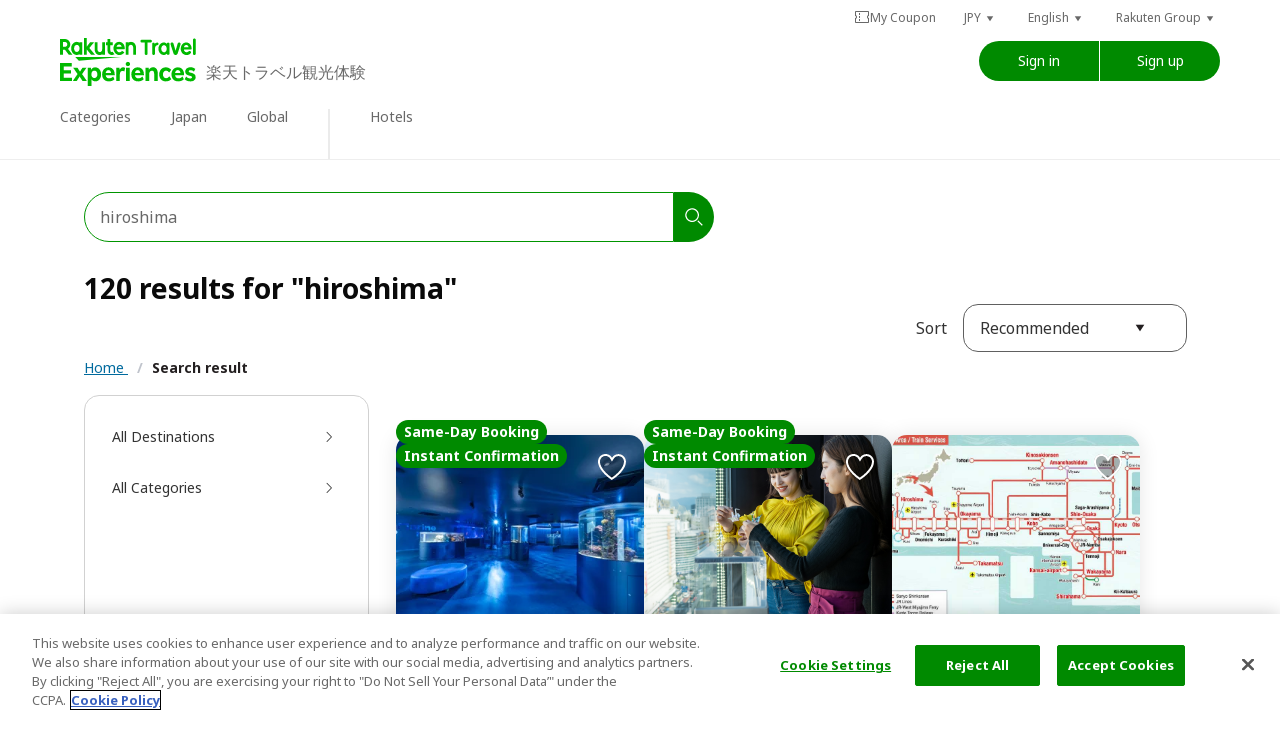

--- FILE ---
content_type: text/html; charset=utf-8
request_url: https://experiences.travel.rakuten.com/experiences?q=hiroshima&scid=af_txp_youinjapan
body_size: 92038
content:
<!doctype html>
<html class="wf-inactive" data-n-head-ssr prefix="og:http://ogp.me/ns#fb:http://ogp.me/ns/fb#website:http://ogp.me/ns/article#" lang="en" data-n-head="%7B%22prefix%22:%7B%22ssr%22:%22og:http://ogp.me/ns#fb:http://ogp.me/ns/fb#website:http://ogp.me/ns/article#%22%7D,%22lang%22:%7B%22ssr%22:%22en%22%7D%7D">

<head >
  
  <script type="text/javascript" src="https://cdn.cookielaw.org/consent/a5c40bf0-0d33-409c-b567-84ee299354d3/OtAutoBlock.js"></script>
  <script src="https://cdn.cookielaw.org/scripttemplates/otSDKStub.js" type="text/javascript" charset="UTF-8" data-domain-script="a5c40bf0-0d33-409c-b567-84ee299354d3"></script>
  <script type="text/javascript">function OptanonWrapper(){}</script>
  
  
  <script type="text/javascript">window.NREUM||(NREUM={}),NREUM.init={distributed_tracing:{enabled:!0},privacy:{cookies_enabled:!0},ajax:{deny_list:["bam.nr-data.net"]}},window.NREUM||(NREUM={}),__nr_require=function(t,e,n){function r(n){if(!e[n]){var o=e[n]={exports:{}};t[n][0].call(o.exports,(function(e){return r(t[n][1][e]||e)}),o,o.exports)}return e[n].exports}if("function"==typeof __nr_require)return __nr_require;for(var o=0;o<n.length;o++)r(n[o]);return r}({1:[function(t,e,n){function r(t){try{s.console&&console.log(t)}catch(t){}}var o,i=t("ee"),a=t(31),s={};try{o=localStorage.getItem("__nr_flags").split(","),console&&"function"==typeof console.log&&(s.console=!0,-1!==o.indexOf("dev")&&(s.dev=!0),-1!==o.indexOf("nr_dev")&&(s.nrDev=!0))}catch(t){}s.nrDev&&i.on("internal-error",(function(t){r(t.stack)})),s.dev&&i.on("fn-err",(function(t,e,n){r(n.stack)})),s.dev&&(r("NR AGENT IN DEVELOPMENT MODE"),r("flags: "+a(s,(function(t,e){return t})).join(", ")))},{}],2:[function(t,e,n){function r(t,e,n){this.message=t||"Uncaught error with no additional information",this.sourceURL=e,this.line=n}function o(t,e){var n=e?null:c.now();i("err",[t,n])}var i=t("handle"),a=t(32),s=t("ee"),c=t("loader"),f=t("gos"),u=window.onerror,d=!1,l="nr@seenError";if(!c.disabled){var p=0;c.features.err=!0,t(1),window.onerror=function(t,e,n,s,f){try{p?p-=1:o(f||new r(t,e,n),!0)}catch(t){try{i("ierr",[t,c.now(),!0])}catch(t){}}return"function"==typeof u&&u.apply(this,a(arguments))};try{throw new Error}catch(e){"stack"in e&&(t(14),t(13),"addEventListener"in window&&t(7),c.xhrWrappable&&t(15),d=!0)}s.on("fn-start",(function(t,e,n){d&&(p+=1)})),s.on("fn-err",(function(t,e,n){d&&!n[l]&&(f(n,l,(function(){return!0})),this.thrown=!0,o(n))})),s.on("fn-end",(function(){d&&!this.thrown&&p>0&&(p-=1)})),s.on("internal-error",(function(t){i("ierr",[t,c.now(),!0])}))}},{}],3:[function(t,e,n){var r=t("loader");r.disabled||(r.features.ins=!0)},{}],4:[function(t,e,n){function r(){L++,U=g.hash,this[u]=y.now()}function o(){L--,g.hash!==U&&i(0,!0);var t=y.now();this[h]=~~this[h]+t-this[u],this[d]=t}function i(t,e){E.emit("newURL",[""+g,e])}function a(t,e){t.on(e,(function(){this[e]=y.now()}))}var s="-start",c="-end",f="-body",u="fn"+s,d="fn"+c,l="cb"+s,p="cb"+c,h="jsTime",m="fetch",v="addEventListener",w=window,g=w.location,y=t("loader");if(w[v]&&y.xhrWrappable&&!y.disabled){var x=t(11),b=t(12),E=t(9),R=t(7),N=t(14),T=t(8),O=t(15),M=t(10),S=t("ee"),P=S.get("tracer"),C=t(23);t(17),y.features.spa=!0;var U,L=0;S.on(u,r),b.on(l,r),M.on(l,r),S.on(d,o),b.on(p,o),M.on(p,o),S.buffer([u,d,"xhr-resolved"]),R.buffer([u]),N.buffer(["setTimeout"+c,"clearTimeout"+s,u]),O.buffer([u,"new-xhr","send-xhr"+s]),T.buffer([m+s,m+"-done",m+f+s,m+f+c]),E.buffer(["newURL"]),x.buffer([u]),b.buffer(["propagate",l,p,"executor-err","resolve"+s]),P.buffer([u,"no-"+u]),M.buffer(["new-jsonp","cb-start","jsonp-error","jsonp-end"]),a(T,m+s),a(T,m+"-done"),a(M,"new-jsonp"),a(M,"jsonp-end"),a(M,"cb-start"),E.on("pushState-end",i),E.on("replaceState-end",i),w[v]("hashchange",i,C(!0)),w[v]("load",i,C(!0)),w[v]("popstate",(function(){i(0,L>1)}),C(!0))}},{}],5:[function(t,e,n){function r(t){if(a(m,[window.performance.getEntriesByType(v)]),window.performance["c"+d])try{window.performance[p](h,r,!1)}catch(t){}else try{window.performance[p]("webkit"+h,r,!1)}catch(t){}}function o(t){}if(window.performance&&window.performance.timing&&window.performance.getEntriesByType){var i=t("ee"),a=t("handle"),s=t(14),c=t(13),f=t(6),u=t(23),d="learResourceTimings",l="addEventListener",p="removeEventListener",h="resourcetimingbufferfull",m="bstResource",v="resource",w="-start",g="-end",y="fn"+w,x="fn"+g,b="bstTimer",E="pushState",R=t("loader");if(!R.disabled){R.features.stn=!0,t(9),"addEventListener"in window&&t(7);var N=NREUM.o.EV;i.on(y,(function(t,e){t[0]instanceof N&&(this.bstStart=R.now())})),i.on(x,(function(t,e){var n=t[0];n instanceof N&&a("bst",[n,e,this.bstStart,R.now()])})),s.on(y,(function(t,e,n){this.bstStart=R.now(),this.bstType=n})),s.on(x,(function(t,e){a(b,[e,this.bstStart,R.now(),this.bstType])})),c.on(y,(function(){this.bstStart=R.now()})),c.on(x,(function(t,e){a(b,[e,this.bstStart,R.now(),"requestAnimationFrame"])})),i.on(E+w,(function(t){this.time=R.now(),this.startPath=location.pathname+location.hash})),i.on(E+g,(function(t){a("bstHist",[location.pathname+location.hash,this.startPath,this.time])})),f()?(a(m,[window.performance.getEntriesByType("resource")]),function(){var t=new PerformanceObserver((function(t,e){var n=t.getEntries();a(m,[n])}));try{t.observe({entryTypes:["resource"]})}catch(t){}}()):l in window.performance&&(window.performance["c"+d]?window.performance[l](h,r,u(!1)):window.performance[l]("webkit"+h,r,u(!1))),document[l]("scroll",o,u(!1)),document[l]("keypress",o,u(!1)),document[l]("click",o,u(!1))}}},{}],6:[function(t,e,n){e.exports=function(){return"PerformanceObserver"in window&&"function"==typeof window.PerformanceObserver}},{}],7:[function(t,e,n){function r(t){for(var e=t;e&&!e.hasOwnProperty(u);)e=Object.getPrototypeOf(e);e&&o(e)}function o(t){s.inPlace(t,[u,d],"-",i)}function i(t,e){return t[1]}var a=t("ee").get("events"),s=t("wrap-function")(a,!0),c=t("gos"),f=XMLHttpRequest,u="addEventListener",d="removeEventListener";e.exports=a,"getPrototypeOf"in Object?(r(document),r(window),r(f.prototype)):f.prototype.hasOwnProperty(u)&&(o(window),o(f.prototype)),a.on(u+"-start",(function(t,e){var n=t[1];if(null!==n&&("function"==typeof n||"object"==typeof n)){var r=c(n,"nr@wrapped",(function(){var t={object:function(){if("function"==typeof n.handleEvent)return n.handleEvent.apply(n,arguments)},function:n}[typeof n];return t?s(t,"fn-",null,t.name||"anonymous"):n}));this.wrapped=t[1]=r}})),a.on(d+"-start",(function(t){t[1]=this.wrapped||t[1]}))},{}],8:[function(t,e,n){function r(t,e,n){var r=t[e];"function"==typeof r&&(t[e]=function(){var t,e=i(arguments),a={};o.emit(n+"before-start",[e],a),a[h]&&a[h].dt&&(t=a[h].dt);var s=r.apply(this,e);return o.emit(n+"start",[e,t],s),s.then((function(t){return o.emit(n+"end",[null,t],s),t}),(function(t){throw o.emit(n+"end",[t],s),t}))})}var o=t("ee").get("fetch"),i=t(32),a=t(31);e.exports=o;var s=window,c="fetch-",f=c+"body-",u=s.Request,d=s.Response,l=s.fetch,p="prototype",h="nr@context";u&&d&&l&&(a(["arrayBuffer","blob","json","text","formData"],(function(t,e){r(u[p],e,f),r(d[p],e,f)})),r(s,"fetch",c),o.on(c+"end",(function(t,e){var n=this;if(e){var r=e.headers.get("content-length");null!==r&&(n.rxSize=r),o.emit(c+"done",[null,e],n)}else o.emit(c+"done",[t],n)})))},{}],9:[function(t,e,n){var r=t("ee").get("history"),o=t("wrap-function")(r);e.exports=r;var i=window.history&&window.history.constructor&&window.history.constructor.prototype,a=window.history;i&&i.pushState&&i.replaceState&&(a=i),o.inPlace(a,["pushState","replaceState"],"-")},{}],10:[function(t,e,n){function r(t){var e=t.match(f);return e?e[1]:null}function o(t,e){var n=t.match(d),r=n[1],i=n[3];return i?o(i,e[r]):e[r]}function i(t){var e=t.match(u);return e&&e.length>=3?{key:e[2],parent:o(e[1],window)}:{key:t,parent:window}}var a=t(23),s=t("ee").get("jsonp"),c=t("wrap-function")(s);if(e.exports=s,"addEventListener"in window){var f=/[?&](?:callback|cb)=([^&#]+)/,u=/(.*)\.([^.]+)/,d=/^(\w+)(\.|$)(.*)$/,l=["appendChild","insertBefore","replaceChild"];Node&&Node.prototype&&Node.prototype.appendChild?c.inPlace(Node.prototype,l,"dom-"):(c.inPlace(HTMLElement.prototype,l,"dom-"),c.inPlace(HTMLHeadElement.prototype,l,"dom-"),c.inPlace(HTMLBodyElement.prototype,l,"dom-")),s.on("dom-start",(function(t){!function(t){function e(){s.emit("jsonp-end",[],u),t.removeEventListener("load",e,a(!1)),t.removeEventListener("error",n,a(!1))}function n(){s.emit("jsonp-error",[],u),s.emit("jsonp-end",[],u),t.removeEventListener("load",e,a(!1)),t.removeEventListener("error",n,a(!1))}if(t&&"string"==typeof t.nodeName&&"script"===t.nodeName.toLowerCase()&&"function"==typeof t.addEventListener){var o=r(t.src);if(o){var f=i(o);if("function"==typeof f.parent[f.key]){var u={};c.inPlace(f.parent,[f.key],"cb-",u),t.addEventListener("load",e,a(!1)),t.addEventListener("error",n,a(!1)),s.emit("new-jsonp",[t.src],u)}}}}(t[0])}))}},{}],11:[function(t,e,n){var r=t("ee").get("mutation"),o=t("wrap-function")(r),i=NREUM.o.MO;e.exports=r,i&&(window.MutationObserver=function(t){return this instanceof i?new i(o(t,"fn-")):i.apply(this,arguments)},MutationObserver.prototype=i.prototype)},{}],12:[function(t,e,n){function r(t){var e=i.context(),n=s(t,"executor-",e,null,!1),r=new f(n);return i.context(r).getCtx=function(){return e},r}var o=t("wrap-function"),i=t("ee").get("promise"),a=t("ee").getOrSetContext,s=o(i),c=t(31),f=NREUM.o.PR;e.exports=i,f&&(window.Promise=r,["all","race"].forEach((function(t){var e=f[t];f[t]=function(n){function r(t){return function(){i.emit("propagate",[null,!o],a,!1,!1),o=o||!t}}var o=!1;c(n,(function(e,n){Promise.resolve(n).then(r("all"===t),r(!1))}));var a=e.apply(f,arguments),s=f.resolve(a);return s}})),["resolve","reject"].forEach((function(t){var e=f[t];f[t]=function(t){var n=e.apply(f,arguments);return t!==n&&i.emit("propagate",[t,!0],n,!1,!1),n}})),f.prototype.catch=function(t){return this.then(null,t)},f.prototype=Object.create(f.prototype,{constructor:{value:r}}),c(Object.getOwnPropertyNames(f),(function(t,e){try{r[e]=f[e]}catch(t){}})),o.wrapInPlace(f.prototype,"then",(function(t){return function(){var e=this,n=o.argsToArray.apply(this,arguments),r=a(e);r.promise=e,n[0]=s(n[0],"cb-",r,null,!1),n[1]=s(n[1],"cb-",r,null,!1);var c=t.apply(this,n);return r.nextPromise=c,i.emit("propagate",[e,!0],c,!1,!1),c}})),i.on("executor-start",(function(t){t[0]=s(t[0],"resolve-",this,null,!1),t[1]=s(t[1],"resolve-",this,null,!1)})),i.on("executor-err",(function(t,e,n){t[1](n)})),i.on("cb-end",(function(t,e,n){i.emit("propagate",[n,!0],this.nextPromise,!1,!1)})),i.on("propagate",(function(t,e,n){this.getCtx&&!e||(this.getCtx=function(){if(t instanceof Promise)var e=i.context(t);return e&&e.getCtx?e.getCtx():this})})),r.toString=function(){return""+f})},{}],13:[function(t,e,n){var r=t("ee").get("raf"),o=t("wrap-function")(r),i="equestAnimationFrame";e.exports=r,o.inPlace(window,["r"+i,"mozR"+i,"webkitR"+i,"msR"+i],"raf-"),r.on("raf-start",(function(t){t[0]=o(t[0],"fn-")}))},{}],14:[function(t,e,n){var r=t("ee").get("timer"),o=t("wrap-function")(r),i="setTimeout",a="setInterval",s="clearTimeout",c="-start";e.exports=r,o.inPlace(window,[i,"setImmediate"],i+"-"),o.inPlace(window,[a],a+"-"),o.inPlace(window,[s,"clearImmediate"],s+"-"),r.on(a+c,(function(t,e,n){t[0]=o(t[0],"fn-",null,n)})),r.on(i+c,(function(t,e,n){this.method=n,this.timerDuration=isNaN(t[1])?0:+t[1],t[0]=o(t[0],"fn-",this,n)}))},{}],15:[function(t,e,n){function r(t,e){f.inPlace(e,["onreadystatechange"],"fn-",a)}function o(){var t=this,e=c.context(t);t.readyState>3&&!e.resolved&&(e.resolved=!0,c.emit("xhr-resolved",[],t)),f.inPlace(t,w,"fn-",a)}function i(){for(var t=0;t<g.length;t++)r(0,g[t]);g.length&&(g=[])}function a(t,e){return e}t(7);var s=t("ee"),c=s.get("xhr"),f=t("wrap-function")(c),u=t(23),d=NREUM.o,l=d.XHR,p=d.MO,h=d.PR,m=d.SI,v="readystatechange",w=["onload","onerror","onabort","onloadstart","onloadend","onprogress","ontimeout"],g=[];e.exports=c;var y=window.XMLHttpRequest=function(t){var e=new l(t);try{c.emit("new-xhr",[e],e),e.addEventListener(v,o,u(!1))}catch(t){try{c.emit("internal-error",[t])}catch(t){}}return e};if(function(t,e){for(var n in t)e[n]=t[n]}(l,y),y.prototype=l.prototype,f.inPlace(y.prototype,["open","send"],"-xhr-",a),c.on("send-xhr-start",(function(t,e){r(0,e),function(t){g.push(t),p&&(x?x.then(i):m?m(i):(b=-b,E.data=b))}(e)})),c.on("open-xhr-start",r),p){var x=h&&h.resolve();if(!m&&!h){var b=1,E=document.createTextNode(b);new p(i).observe(E,{characterData:!0})}}else s.on("fn-end",(function(t){t[0]&&t[0].type===v||i()}))},{}],16:[function(t,e,n){function r(t){return"init"in NREUM&&"distributed_tracing"in NREUM.init&&!!NREUM.init.distributed_tracing.enabled&&o(t)}function o(t){var e=!1,n={};if("init"in NREUM&&"distributed_tracing"in NREUM.init&&(n=NREUM.init.distributed_tracing),t.sameOrigin)e=!0;else if(n.allowed_origins instanceof Array)for(var r=0;r<n.allowed_origins.length;r++){var o=a(n.allowed_origins[r]);if(t.hostname===o.hostname&&t.protocol===o.protocol&&t.port===o.port){e=!0;break}}return e}var i=t(28),a=t(18);e.exports={generateTracePayload:function(t){if(!r(t))return null;var e=window.NREUM;if(!e.loader_config)return null;var n=(e.loader_config.accountID||"").toString()||null,a=(e.loader_config.agentID||"").toString()||null,s=(e.loader_config.trustKey||"").toString()||null;if(!n||!a)return null;var c=i.generateSpanId(),f=i.generateTraceId(),u=Date.now(),d={spanId:c,traceId:f,timestamp:u};return(t.sameOrigin||o(t)&&"init"in NREUM&&"distributed_tracing"in NREUM.init&&!!NREUM.init.distributed_tracing.cors_use_tracecontext_headers)&&(d.traceContextParentHeader=function(t,e){return"00-"+e+"-"+t+"-01"}(c,f),d.traceContextStateHeader=function(t,e,n,r,o){return o+"@nr=0-1-"+n+"-"+r+"-"+t+"----"+e}(c,u,n,a,s)),(t.sameOrigin&&!("init"in NREUM&&"distributed_tracing"in NREUM.init&&NREUM.init.distributed_tracing.exclude_newrelic_header)||!t.sameOrigin&&o(t)&&"init"in NREUM&&"distributed_tracing"in NREUM.init&&!1!==NREUM.init.distributed_tracing.cors_use_newrelic_header)&&(d.newrelicHeader=function(t,e,n,r,o,i){if(!("btoa"in window)||"function"!=typeof window.btoa)return null;var a={v:[0,1],d:{ty:"Browser",ac:r,ap:o,id:t,tr:e,ti:n}};return i&&r!==i&&(a.d.tk=i),btoa(JSON.stringify(a))}(c,f,u,n,a,s)),d},shouldGenerateTrace:r}},{}],17:[function(t,e,n){function r(t){var e=this.params,n=this.metrics;if(!this.ended){this.ended=!0;for(var r=0;r<l;r++)t.removeEventListener(d[r],this.listener,!1);return e.protocol&&"data"===e.protocol?void g("Ajax/DataUrl/Excluded"):void(e.aborted||(n.duration=a.now()-this.startTime,this.loadCaptureCalled||4!==t.readyState?null==e.status&&(e.status=0):i(this,t),n.cbTime=this.cbTime,s("xhr",[e,n,this.startTime,this.endTime,"xhr"],this)))}}function o(t,e){var n=c(e),r=t.params;r.hostname=n.hostname,r.port=n.port,r.protocol=n.protocol,r.host=n.hostname+":"+n.port,r.pathname=n.pathname,t.parsedOrigin=n,t.sameOrigin=n.sameOrigin}function i(t,e){t.params.status=e.status;var n=v(e,t.lastSize);if(n&&(t.metrics.rxSize=n),t.sameOrigin){var r=e.getResponseHeader("X-NewRelic-App-Data");r&&(t.params.cat=r.split(", ").pop())}t.loadCaptureCalled=!0}var a=t("loader");if(a.xhrWrappable&&!a.disabled){var s=t("handle"),c=t(18),f=t(16).generateTracePayload,u=t("ee"),d=["load","error","abort","timeout"],l=d.length,p=t("id"),h=t(24),m=t(22),v=t(19),w=t(23),g=t(25).recordSupportability,y=NREUM.o.REQ,x=window.XMLHttpRequest;a.features.xhr=!0,t(15),t(8),u.on("new-xhr",(function(t){var e=this;e.totalCbs=0,e.called=0,e.cbTime=0,e.end=r,e.ended=!1,e.xhrGuids={},e.lastSize=null,e.loadCaptureCalled=!1,e.params=this.params||{},e.metrics=this.metrics||{},t.addEventListener("load",(function(n){i(e,t)}),w(!1)),h&&(h>34||h<10)||t.addEventListener("progress",(function(t){e.lastSize=t.loaded}),w(!1))})),u.on("open-xhr-start",(function(t){this.params={method:t[0]},o(this,t[1]),this.metrics={}})),u.on("open-xhr-end",(function(t,e){"loader_config"in NREUM&&"xpid"in NREUM.loader_config&&this.sameOrigin&&e.setRequestHeader("X-NewRelic-ID",NREUM.loader_config.xpid);var n=f(this.parsedOrigin);if(n){var r=!1;n.newrelicHeader&&(e.setRequestHeader("newrelic",n.newrelicHeader),r=!0),n.traceContextParentHeader&&(e.setRequestHeader("traceparent",n.traceContextParentHeader),n.traceContextStateHeader&&e.setRequestHeader("tracestate",n.traceContextStateHeader),r=!0),r&&(this.dt=n)}})),u.on("send-xhr-start",(function(t,e){var n=this.metrics,r=t[0],o=this;if(n&&r){var i=m(r);i&&(n.txSize=i)}this.startTime=a.now(),this.listener=function(t){try{"abort"!==t.type||o.loadCaptureCalled||(o.params.aborted=!0),("load"!==t.type||o.called===o.totalCbs&&(o.onloadCalled||"function"!=typeof e.onload))&&o.end(e)}catch(t){try{u.emit("internal-error",[t])}catch(t){}}};for(var s=0;s<l;s++)e.addEventListener(d[s],this.listener,w(!1))})),u.on("xhr-cb-time",(function(t,e,n){this.cbTime+=t,e?this.onloadCalled=!0:this.called+=1,this.called!==this.totalCbs||!this.onloadCalled&&"function"==typeof n.onload||this.end(n)})),u.on("xhr-load-added",(function(t,e){var n=""+p(t)+!!e;this.xhrGuids&&!this.xhrGuids[n]&&(this.xhrGuids[n]=!0,this.totalCbs+=1)})),u.on("xhr-load-removed",(function(t,e){var n=""+p(t)+!!e;this.xhrGuids&&this.xhrGuids[n]&&(delete this.xhrGuids[n],this.totalCbs-=1)})),u.on("xhr-resolved",(function(){this.endTime=a.now()})),u.on("addEventListener-end",(function(t,e){e instanceof x&&"load"===t[0]&&u.emit("xhr-load-added",[t[1],t[2]],e)})),u.on("removeEventListener-end",(function(t,e){e instanceof x&&"load"===t[0]&&u.emit("xhr-load-removed",[t[1],t[2]],e)})),u.on("fn-start",(function(t,e,n){e instanceof x&&("onload"===n&&(this.onload=!0),("load"===(t[0]&&t[0].type)||this.onload)&&(this.xhrCbStart=a.now()))})),u.on("fn-end",(function(t,e){this.xhrCbStart&&u.emit("xhr-cb-time",[a.now()-this.xhrCbStart,this.onload,e],e)})),u.on("fetch-before-start",(function(t){function e(t,e){var n=!1;return e.newrelicHeader&&(t.set("newrelic",e.newrelicHeader),n=!0),e.traceContextParentHeader&&(t.set("traceparent",e.traceContextParentHeader),e.traceContextStateHeader&&t.set("tracestate",e.traceContextStateHeader),n=!0),n}var n,r=t[1]||{};"string"==typeof t[0]?n=t[0]:t[0]&&t[0].url?n=t[0].url:window.URL&&t[0]&&t[0]instanceof URL&&(n=t[0].href),n&&(this.parsedOrigin=c(n),this.sameOrigin=this.parsedOrigin.sameOrigin);var o=f(this.parsedOrigin);if(o&&(o.newrelicHeader||o.traceContextParentHeader))if("string"==typeof t[0]||window.URL&&t[0]&&t[0]instanceof URL){var i={};for(var a in r)i[a]=r[a];i.headers=new Headers(r.headers||{}),e(i.headers,o)&&(this.dt=o),t.length>1?t[1]=i:t.push(i)}else t[0]&&t[0].headers&&e(t[0].headers,o)&&(this.dt=o)})),u.on("fetch-start",(function(t,e){this.params={},this.metrics={},this.startTime=a.now(),this.dt=e,t.length>=1&&(this.target=t[0]),t.length>=2&&(this.opts=t[1]);var n,r=this.opts||{},i=this.target;if("string"==typeof i?n=i:"object"==typeof i&&i instanceof y?n=i.url:window.URL&&"object"==typeof i&&i instanceof URL&&(n=i.href),o(this,n),"data"!==this.params.protocol){var s=(""+(i&&i instanceof y&&i.method||r.method||"GET")).toUpperCase();this.params.method=s,this.txSize=m(r.body)||0}})),u.on("fetch-done",(function(t,e){if(this.endTime=a.now(),this.params||(this.params={}),"data"!==this.params.protocol){var n;this.params.status=e?e.status:0,"string"==typeof this.rxSize&&this.rxSize.length>0&&(n=+this.rxSize);var r={txSize:this.txSize,rxSize:n,duration:a.now()-this.startTime};s("xhr",[this.params,r,this.startTime,this.endTime,"fetch"],this)}else g("Ajax/DataUrl/Excluded")}))}},{}],18:[function(t,e,n){var r={};e.exports=function(t){if(t in r)return r[t];if(0===(t||"").indexOf("data:"))return{protocol:"data"};var e=document.createElement("a"),n=window.location,o={};e.href=t,o.port=e.port;var i=e.href.split("://");!o.port&&i[1]&&(o.port=i[1].split("/")[0].split("@").pop().split(":")[1]),o.port&&"0"!==o.port||(o.port="https"===i[0]?"443":"80"),o.hostname=e.hostname||n.hostname,o.pathname=e.pathname,o.protocol=i[0],"/"!==o.pathname.charAt(0)&&(o.pathname="/"+o.pathname);var a=!e.protocol||":"===e.protocol||e.protocol===n.protocol,s=e.hostname===document.domain&&e.port===n.port;return o.sameOrigin=a&&(!e.hostname||s),"/"===o.pathname&&(r[t]=o),o}},{}],19:[function(t,e,n){var r=t(22);e.exports=function(t,e){var n=t.responseType;return"json"===n&&null!==e?e:"arraybuffer"===n||"blob"===n||"json"===n?r(t.response):"text"===n||""===n||void 0===n?r(t.responseText):void 0}},{}],20:[function(t,e,n){function r(){}function o(t,e,n,r){return function(){return u.recordSupportability("API/"+e+"/called"),i(t+e,[f.now()].concat(s(arguments)),n?null:this,r),n?void 0:this}}var i=t("handle"),a=t(31),s=t(32),c=t("ee").get("tracer"),f=t("loader"),u=t(25),d=NREUM;void 0===window.newrelic&&(newrelic=d);var l="api-",p=l+"ixn-";a(["setPageViewName","setCustomAttribute","setErrorHandler","finished","addToTrace","inlineHit","addRelease"],(function(t,e){d[e]=o(l,e,!0,"api")})),d.addPageAction=o(l,"addPageAction",!0),d.setCurrentRouteName=o(l,"routeName",!0),e.exports=newrelic,d.interaction=function(){return(new r).get()};var h=r.prototype={createTracer:function(t,e){var n={},r=this,o="function"==typeof e;return i(p+"tracer",[f.now(),t,n],r),function(){if(c.emit((o?"":"no-")+"fn-start",[f.now(),r,o],n),o)try{return e.apply(this,arguments)}catch(t){throw c.emit("fn-err",[arguments,this,t],n),t}finally{c.emit("fn-end",[f.now()],n)}}}};a("actionText,setName,setAttribute,save,ignore,onEnd,getContext,end,get".split(","),(function(t,e){h[e]=o(p,e)})),newrelic.noticeError=function(t,e){"string"==typeof t&&(t=new Error(t)),u.recordSupportability("API/noticeError/called"),i("err",[t,f.now(),!1,e])}},{}],21:[function(t,e,n){e.exports={getConfiguration:function(t){if(NREUM.init){for(var e=NREUM.init,n=t.split("."),r=0;r<n.length-1;r++)if("object"!=typeof(e=e[n[r]]))return;return e[n[n.length-1]]}}}},{}],22:[function(t,e,n){e.exports=function(t){if("string"==typeof t&&t.length)return t.length;if("object"==typeof t){if("undefined"!=typeof ArrayBuffer&&t instanceof ArrayBuffer&&t.byteLength)return t.byteLength;if("undefined"!=typeof Blob&&t instanceof Blob&&t.size)return t.size;if(!("undefined"!=typeof FormData&&t instanceof FormData))try{return JSON.stringify(t).length}catch(t){return}}}},{}],23:[function(t,e,n){var r=!1;try{var o=Object.defineProperty({},"passive",{get:function(){r=!0}});window.addEventListener("testPassive",null,o),window.removeEventListener("testPassive",null,o)}catch(t){}e.exports=function(t){return r?{passive:!0,capture:!!t}:!!t}},{}],24:[function(t,e,n){var r=0,o=navigator.userAgent.match(/Firefox[\/\s](\d+\.\d+)/);o&&(r=+o[1]),e.exports=r},{}],25:[function(t,e,n){var r=t("handle"),o="sm",i="cm";e.exports={constants:{SUPPORTABILITY_METRIC:o,CUSTOM_METRIC:i},recordSupportability:function(t,e){var n=[o,t,{name:t},e];return r("storeMetric",n,null,"api"),n},recordCustom:function(t,e){var n=[i,t,{name:t},e];return r("storeEventMetrics",n,null,"api"),n}}},{}],26:[function(t,e,n){var r=(new Date).getTime(),o=r,i=t(33);e.exports=function(){return i.exists&&performance.now?Math.round(performance.now()):(r=Math.max((new Date).getTime(),r))-o},e.exports.offset=o,e.exports.getLastTimestamp=function(){return r}},{}],27:[function(t,e,n){function r(t){var e=navigator.connection||navigator.mozConnection||navigator.webkitConnection;if(e)return e.type&&(t["net-type"]=e.type),e.effectiveType&&(t["net-etype"]=e.effectiveType),e.rtt&&(t["net-rtt"]=e.rtt),e.downlink&&(t["net-dlink"]=e.downlink),t}function o(t){if(t instanceof p&&!h){var e=Math.round(t.timeStamp),n={type:t.type};r(n),e<=u.now()?n.fid=u.now()-e:e>u.offset&&e<=Date.now()?(e-=u.offset,n.fid=u.now()-e):e=u.now(),h=!0,f("timing",["fi",e,n])}}if(!("init"in NREUM&&"page_view_timing"in NREUM.init&&"enabled"in NREUM.init.page_view_timing&&!1===NREUM.init.page_view_timing.enabled)){var i,a,s,c,f=t("handle"),u=t("loader"),d=t(30),l=t(23),p=NREUM.o.EV;if("PerformanceObserver"in window&&"function"==typeof window.PerformanceObserver){a=new PerformanceObserver((function(t,e){t.getEntries().forEach((function(t){"first-paint"===t.name?f("timing",["fp",Math.floor(t.startTime)]):"first-contentful-paint"===t.name&&f("timing",["fcp",Math.floor(t.startTime)])}))}));try{a.observe({entryTypes:["paint"]})}catch(t){}s=new PerformanceObserver((function(t,e){var n=t.getEntries();if(n.length>0){var o=n[n.length-1];if(i&&i<o.startTime)return;var a=[o],s=r({});s&&a.push(s),f("lcp",a)}}));try{s.observe({entryTypes:["largest-contentful-paint"]})}catch(t){}c=new PerformanceObserver((function(t){t.getEntries().forEach((function(t){t.hadRecentInput||f("cls",[t])}))}));try{c.observe({type:"layout-shift",buffered:!0})}catch(t){}}if("addEventListener"in document){var h=!1;["click","keydown","mousedown","pointerdown","touchstart"].forEach((function(t){document.addEventListener(t,o,l(!1))}))}d((function(t){"hidden"===t&&(i=u.now(),f("pageHide",[i]))}))}},{}],28:[function(t,e,n){function r(t){var e=null,n=0,r=window.crypto||window.msCrypto;r&&r.getRandomValues&&Uint8Array&&(e=r.getRandomValues(new Uint8Array(t)));for(var o=[],i=0;i<t;i++)o.push((e?15&e[n++]:16*Math.random()|0).toString(16));return o.join("")}e.exports={generateUuid:function(){function t(){return e?15&e[n++]:16*Math.random()|0}var e=null,n=0,r=window.crypto||window.msCrypto;r&&r.getRandomValues&&(e=r.getRandomValues(new Uint8Array(31)));for(var o,i="xxxxxxxx-xxxx-4xxx-yxxx-xxxxxxxxxxxx",a="",s=0;s<i.length;s++)"x"===(o=i[s])?a+=t().toString(16):"y"===o?a+=(o=3&t()|8).toString(16):a+=o;return a},generateSpanId:function(){return r(16)},generateTraceId:function(){return r(32)}}},{}],29:[function(t,e,n){var r=null,o=null;if(navigator.userAgent){var i=navigator.userAgent,a=i.match(/Version\/(\S+)\s+Safari/);a&&-1===i.indexOf("Chrome")&&-1===i.indexOf("Chromium")&&(r="Safari",o=a[1])}e.exports={agent:r,version:o,match:function(t,e){if(!r)return!1;if(t!==r)return!1;if(!e)return!0;if(!o)return!1;for(var n=o.split("."),i=e.split("."),a=0;a<i.length;a++)if(i[a]!==n[a])return!1;return!0}}},{}],30:[function(t,e,n){var r,o,i,a=t(23);e.exports=function(t){"addEventListener"in document&&o&&document.addEventListener(o,(function(){t(i&&document[i]?document[i]:document[r]?"hidden":"visible")}),a(!1))},void 0!==document.hidden?(r="hidden",o="visibilitychange",i="visibilityState"):void 0!==document.msHidden?(r="msHidden",o="msvisibilitychange"):void 0!==document.webkitHidden&&(r="webkitHidden",o="webkitvisibilitychange",i="webkitVisibilityState")},{}],31:[function(t,e,n){var r=Object.prototype.hasOwnProperty;e.exports=function(t,e){var n=[],o="",i=0;for(o in t)r.call(t,o)&&(n[i]=e(o,t[o]),i+=1);return n}},{}],32:[function(t,e,n){e.exports=function(t,e,n){e||(e=0),void 0===n&&(n=t?t.length:0);for(var r=-1,o=n-e||0,i=Array(o<0?0:o);++r<o;)i[r]=t[e+r];return i}},{}],33:[function(t,e,n){e.exports={exists:void 0!==window.performance&&window.performance.timing&&void 0!==window.performance.timing.navigationStart}},{}],ee:[function(t,e,n){function r(){}function o(){return new r}function i(){(f.api||f.feature)&&(d.aborted=!0,f=d.backlog={})}var a="nr@context",s=t("gos"),c=t(31),f={},u={},d=e.exports=function t(e){function n(t){return t&&t instanceof r?t:t?s(t,a,o):o()}function l(t,r,o,i,a){if(!1!==a&&(a=!0),!d.aborted||i){e&&a&&e(t,r,o);for(var s=n(o),c=h(t),u=c.length,l=0;l<u;l++)c[l].apply(s,r);var p=f[v[t]];return p&&p.push([w,t,r,s]),s}}function p(t,e){m[t]=h(t).concat(e)}function h(t){return m[t]||[]}var m={},v={},w={on:p,addEventListener:p,removeEventListener:function(t,e){var n=m[t];if(n)for(var r=0;r<n.length;r++)n[r]===e&&n.splice(r,1)},emit:l,get:function(e){return u[e]=u[e]||t(l)},listeners:h,context:n,buffer:function(t,e){d.aborted||c(t,(function(t,n){e=e||"feature",v[n]=e,e in f||(f[e]=[])}))},abort:i,aborted:!1};return w}();e.exports.getOrSetContext=function(t){return s(t,a,o)},d.backlog=f},{}],gos:[function(t,e,n){var r=Object.prototype.hasOwnProperty;e.exports=function(t,e,n){if(r.call(t,e))return t[e];var o=n();if(Object.defineProperty&&Object.keys)try{return Object.defineProperty(t,e,{value:o,writable:!0,enumerable:!1}),o}catch(t){}return t[e]=o,o}},{}],handle:[function(t,e,n){function r(t,e,n,r){o.buffer([t],r),o.emit(t,e,n)}var o=t("ee").get("handle");e.exports=r,r.ee=o},{}],id:[function(t,e,n){var r=1,o="nr@id",i=t("gos");e.exports=function(t){var e=typeof t;return!t||"object"!==e&&"function"!==e?-1:t===window?0:i(t,o,(function(){return r++}))}},{}],loader:[function(t,e,n){function r(){if(!R++){var t=E.info=NREUM.info,e=h.getElementsByTagName("script")[0];if(setTimeout(c.abort,3e4),!(t&&t.licenseKey&&t.applicationID&&e))return c.abort();s(x,(function(e,n){t[e]||(t[e]=n)}));var n=i();a("mark",["onload",n+E.offset],null,"api"),a("timing",["load",n]);var r=h.createElement("script");0===t.agent.indexOf("http://")||0===t.agent.indexOf("https://")?r.src=t.agent:r.src=l+"://"+t.agent,e.parentNode.insertBefore(r,e)}}function o(){a("mark",["domContent",i()+E.offset],null,"api")}var i=t(26),a=t("handle"),s=t(31),c=t("ee"),f=t(29),u=t(21),d=t(23),l=!1===u.getConfiguration("ssl")?"http":"https",p=window,h=p.document,m="addEventListener",v="attachEvent",w=p.XMLHttpRequest,g=w&&w.prototype;NREUM.o={ST:setTimeout,SI:p.setImmediate,CT:clearTimeout,XHR:w,REQ:p.Request,EV:p.Event,PR:p.Promise,MO:p.MutationObserver};var y=""+location,x={beacon:"bam.nr-data.net",errorBeacon:"bam.nr-data.net",agent:"js-agent.newrelic.com/nr-spa-1216.min.js"},b=w&&g&&g[m]&&!/CriOS/.test(navigator.userAgent),E=e.exports={offset:i.getLastTimestamp(),now:i,origin:y,features:{},xhrWrappable:b,userAgent:f,disabled:!1};t(20),t(27),h[m]?(h[m]("DOMContentLoaded",o,d(!1)),p[m]("load",r,d(!1))):(h[v]("onreadystatechange",(function(){"complete"===h.readyState&&o()})),p[v]("onload",r)),a("mark",["firstbyte",i.getLastTimestamp()],null,"api");var R=0},{}],"wrap-function":[function(t,e,n){function r(t,e){e||(e=s);try{e.emit("internal-error",t)}catch(t){}}function o(t,e,n){if(Object.defineProperty&&Object.keys)try{return Object.keys(t).forEach((function(n){Object.defineProperty(e,n,{get:function(){return t[n]},set:function(e){return t[n]=e,e}})})),e}catch(t){r([t],n)}for(var o in t)u.call(t,o)&&(e[o]=t[o]);return e}function i(t){return!(t&&t instanceof Function&&t.apply&&!t[f])}function a(t,e){var n=e(t);return n[f]=t,o(t,n,s),n}var s=t("ee"),c=t(32),f="nr@original",u=Object.prototype.hasOwnProperty,d=!1;e.exports=function(t,e){function n(e,n,s,u,d){function l(){var o,i,f,l;try{i=this,o=c(arguments),f="function"==typeof s?s(o,i):s||{}}catch(e){r([e,"",[o,i,u],f],t)}a(n+"start",[o,i,u],f,d);try{return l=e.apply(i,o)}catch(t){throw a(n+"err",[o,i,t],f,d),t}finally{a(n+"end",[o,i,l],f,d)}}return i(e)?e:(n||(n=""),l[f]=e,o(e,l,t),l)}function a(n,o,i,a){if(!d||e){var s=d;d=!0;try{t.emit(n,o,i,e,a)}catch(e){r([e,n,o,i],t)}d=s}}return t||(t=s),n.inPlace=function(t,e,r,o,a){r||(r="");var s,c,f,u="-"===r.charAt(0);for(f=0;f<e.length;f++)i(s=t[c=e[f]])||(t[c]=n(s,u?c+r:r,o,c,a))},n.flag=f,n},e.exports.wrapFunction=a,e.exports.wrapInPlace=function(t,e,n){var r=t[e];t[e]=a(r,n)},e.exports.argsToArray=function(){for(var t=arguments.length,e=new Array(t),n=0;n<t;++n)e[n]=arguments[n];return e}},{}]},{},["loader",2,17,5,3,4]),NREUM.loader_config={accountID:"3447080",trustKey:"3447080",agentID:"594344413",licenseKey:"NRJS-6a93e1a1fb2e3cedcd9",applicationID:"594344413"},NREUM.info={beacon:"bam.nr-data.net",errorBeacon:"bam.nr-data.net",licenseKey:"NRJS-6a93e1a1fb2e3cedcd9",applicationID:"594344413",sa:1}</script>
  
  
  <!-- Google Tag Manager -->
  <script type="text/javascript" data-gtm="main">!function(e,t,a,g,n){e[g]=e[g]||[],e[g].push({"gtm.start":(new Date).getTime(),event:"gtm.js"});var r=t.getElementsByTagName(a)[0],m=t.createElement(a);m.async=!0,m.src="https://www.googletagmanager.com/gtm.js?id=GTM-N686BVM",r.parentNode.insertBefore(m,r)}(window,document,"script","dataLayer")</script>
  <!-- End Google Tag Manager -->
  
  
  <link rel="preconnect" href="https://fonts.googleapis.com">
  <link rel="preconnect" href="https://fonts.gstatic.com" crossorigin>
  <link rel="preload" href="https://fonts.googleapis.com/css2?family=Muli:ital,wght@0,300;0,400;0,600;0,700;1,300;1,400;1,600;1,700&family=Noto+Sans:wght@400;700&display=swap" as="style" onload='this.onload=null,this.rel="stylesheet"'>
 <noscript><link rel="stylesheet" href="https://fonts.googleapis.com/css2?family=Muli:ital,wght@0,300;0,400;0,600;0,700;1,300;1,400;1,600;1,700&family=Noto+Sans:wght@400;700&display=swap"></noscript>
  <meta data-n-head="ssr" charset="utf-8"><meta data-n-head="ssr" data-hid="og:image" name="og:image" property="og:image" content="https://experiences.travel.rakuten.com/logo.jpg"><meta data-n-head="ssr" data-hid="og:image:width" name="og:image:width" property="og:image:width" content="600"><meta data-n-head="ssr" data-hid="og:image:height" name="og:image:height" property="og:image:height" content="600"><meta data-n-head="ssr" data-hid="og:url" name="og:url" content="https://experiences.travel.rakuten.com/experiences"><meta data-n-head="ssr" data-hid="og:type" name="og:type" content="article"><meta data-n-head="ssr" data-hid="og:locale:alternate" name="og:locale:alternate" content="en_US"><meta data-n-head="ssr" data-hid="og:site_name" name="og:site_name" content="Rakuten Travel Experiences"><meta data-n-head="ssr" data-hid="publisher" name="publisher" content="RTX at 2026-01-15T07:12:36.601Z"><meta data-n-head="ssr" name="viewport" content="width=device-width, initial-scale=1.0, maximum-scale=1.0, user-scalable=no"><meta data-n-head="ssr" name="format-detection" content="telephone=no"><meta data-n-head="ssr" name="description" content="Find your next travel adventure. Save on attractions, tours, activities, and restaurant reservations in Japan and beyond."><meta data-n-head="ssr" data-hid="og:title" name="og:title" content="120 results for &quot;hiroshima&quot;"><meta data-n-head="ssr" data-hid="robots" name="robots" content="noindex, nofollow"><title>120 results for &quot;hiroshima&quot;</title><link data-n-head="ssr" rel="icon" type="image/x-icon" href="/favicon.ico"><link data-n-head="ssr" rel="apple-touch-icon-precomposed" type="image/x-icon" href="/RTX-app-logo.png"><link data-n-head="ssr" rel="canonical" href="https://experiences.travel.rakuten.com/experiences"><link data-n-head="ssr" rel="preload" as="image" href="/_ipx/s_136x48/logo.svg"><link rel="preload" crossorigin="anonymous" href="/_nuxt/5de0e2c.js" as="script"><link rel="preload" crossorigin="anonymous" href="/_nuxt/d73de05.js" as="script"><link rel="preload" crossorigin="anonymous" href="/_nuxt/56ddb34.js" as="script"><link rel="preload" crossorigin="anonymous" href="/_nuxt/0ef7589.js" as="script"><link rel="preload" crossorigin="anonymous" href="/_nuxt/6abb834.js" as="script"><link rel="preload" crossorigin="anonymous" href="/_nuxt/cf6f873.js" as="script"><link rel="preload" crossorigin="anonymous" href="/_nuxt/c64dfe4.js" as="script"><link rel="preload" crossorigin="anonymous" href="/_nuxt/0e370ec.js" as="script"><link rel="preload" crossorigin="anonymous" href="/_nuxt/b1f01a9.js" as="script"><link rel="preload" crossorigin="anonymous" href="/_nuxt/e394942.js" as="script"><link rel="preload" crossorigin="anonymous" href="/_nuxt/67815df.js" as="script"><link rel="preload" crossorigin="anonymous" href="/_nuxt/b9198a0.js" as="script"><link rel="preload" crossorigin="anonymous" href="/_nuxt/edd414d.js" as="script"><link rel="preload" crossorigin="anonymous" href="/_nuxt/2daa515.js" as="script"><link rel="preload" crossorigin="anonymous" href="/_nuxt/99d4144.js" as="script"><link rel="preload" crossorigin="anonymous" href="/_nuxt/3562aa7.js" as="script"><link rel="preload" crossorigin="anonymous" href="/_nuxt/fcee6ff.js" as="script"><link rel="preload" crossorigin="anonymous" href="/_nuxt/f5a222e.js" as="script"><link rel="preload" crossorigin="anonymous" href="/_nuxt/89d3b30.js" as="script"><link rel="preload" crossorigin="anonymous" href="/_nuxt/9687623.js" as="script"><link rel="preload" crossorigin="anonymous" href="/_nuxt/79ecb30.js" as="script"><link rel="preload" crossorigin="anonymous" href="/_nuxt/ae13ca3.js" as="script"><link rel="preload" crossorigin="anonymous" href="/_nuxt/b24e937.js" as="script"><link rel="preload" crossorigin="anonymous" href="/_nuxt/db1454c.js" as="script"><link rel="preload" crossorigin="anonymous" href="/_nuxt/c56867e.js" as="script"><link rel="preload" crossorigin="anonymous" href="/_nuxt/css/8be9b93.css" as="style"><link rel="preload" crossorigin="anonymous" href="/_nuxt/9da38ff.js" as="script"><link rel="preload" crossorigin="anonymous" href="/_nuxt/623c6a3.js" as="script"><link rel="preload" crossorigin="anonymous" href="/_nuxt/ddcf5f6.js" as="script"><link rel="preload" crossorigin="anonymous" href="/_nuxt/css/7737624.css" as="style"><link rel="preload" crossorigin="anonymous" href="/_nuxt/e526440.js" as="script"><link rel="preload" crossorigin="anonymous" href="/_nuxt/css/ef4e26c.css" as="style"><link rel="preload" crossorigin="anonymous" href="/_nuxt/2a7cde7.js" as="script"><link rel="preload" crossorigin="anonymous" href="/_nuxt/css/79f6eab.css" as="style"><link rel="preload" crossorigin="anonymous" href="/_nuxt/c5fb9ce.js" as="script"><link rel="preload" crossorigin="anonymous" href="/_nuxt/css/6ba1020.css" as="style"><link rel="preload" crossorigin="anonymous" href="/_nuxt/9118426.js" as="script"><link crossorigin="anonymous" rel="stylesheet" href="/_nuxt/css/8be9b93.css"><link crossorigin="anonymous" rel="stylesheet" href="/_nuxt/css/7737624.css"><link crossorigin="anonymous" rel="stylesheet" href="/_nuxt/css/ef4e26c.css"><link crossorigin="anonymous" rel="stylesheet" href="/_nuxt/css/79f6eab.css"><link crossorigin="anonymous" rel="stylesheet" href="/_nuxt/css/6ba1020.css">
</head>

<body >
  
  <noscript><iframe src="https://www.googletagmanager.com/ns.html?id=GTM-N686BVM" height="0" width="0" style="display:none;visibility:hidden"></iframe></noscript>
  
<!-- Measurement for SPA(Single Page Application) -->
  <input id="ratSinglePageApplicationLoad" type="hidden" name="rat" value="true">
  <script type="text/javascript" src="//r.r10s.jp/com/rat/js/rat-main.js" async></script>
  <div data-server-rendered="true" id="__nuxt"><!----><div id="__layout"><div id="app" data-v-cc3aef46><header id="main-header" class="main-header" data-v-7120c59b data-v-cc3aef46><!----> <nav role="navigation" aria-label="main navigation" class="nav-main" data-v-7120c59b><div class="nav-left" data-v-7120c59b><a role="button" aria-label="menu" aria-expanded="false" class="navbar-burger has-text-primary block lg:hidden" data-v-7120c59b><span aria-hidden="true" class="hamburger-bars" data-v-7120c59b></span> <span aria-hidden="true" class="hamburger-bars" data-v-7120c59b></span> <span aria-hidden="true" class="hamburger-bars" data-v-7120c59b></span> <div class="hamburger-text-box" data-v-7120c59b><div class="hamburger-text" data-v-7120c59b>Menu
          </div></div></a> <a href="/" class="nav-item nav-link nav-logo nuxt-link-active" style="padding-left:0px;" data-v-7120c59b><h1 class="main-logo-tag" data-v-7120c59b><img src="/_ipx/s_136x48/logo.svg" width="136" height="48" alt="Rakuten Travel Experiences" class="main-logo" data-v-7120c59b></h1></a> <!----></div> <!----> <!----> <div class="nav-right block" data-v-7120c59b><div class="nav-right-block" data-v-7120c59b><div class="options-row" data-v-7120c59b><div class="options-btn language-switcher p-1 !m-0 w-14" data-v-7120c59b><div class="mobile-icon !pt-1" data-v-7120c59b><svg width="16" height="16" viewBox="0 0 16 16" fill="none" xmlns="http://www.w3.org/2000/svg" class="language-icon" data-v-7120c59b data-v-7120c59b><path fill-rule="evenodd" clip-rule="evenodd" d="M9.7095 13.7485C10.0715 13.1615 10.3735 12.393 10.595 11.5H12.8635C12.0965 12.5625 10.994 13.3655 9.7095 13.7485ZM8 14C7.556 14 6.8795 13.0965 6.4385 11.5H9.5615C9.1205 13.0965 8.444 14 8 14ZM3.1365 11.5H5.405C5.6265 12.393 5.9285 13.1615 6.2905 13.7485C5.006 13.3655 3.9035 12.5625 3.1365 11.5ZM10.9895 8.5H13.9745C13.916 9.209 13.7325 9.882 13.4475 10.5H10.8C10.903 9.8715 10.968 9.2005 10.9895 8.5ZM6.212 10.5C6.1045 9.9005 6.034 9.229 6.011 8.5H9.9895C9.966 9.229 9.8955 9.9005 9.788 10.5H6.212ZM2.02539 8.5H5.01089C5.03239 9.2005 5.09689 9.8715 5.19989 10.5H2.55289C2.26739 9.882 2.08389 9.209 2.02539 8.5ZM10.9895 7.5C10.968 6.7995 10.903 6.1285 10.8 5.5H13.4475C13.7325 6.118 13.916 6.7905 13.9745 7.5H10.9895ZM9.788 5.5C9.8955 6.0995 9.966 6.7705 9.9895 7.5H6.011C6.034 6.7705 6.1045 6.0995 6.212 5.5H9.788ZM5.01089 7.5H2.02539C2.08389 6.7905 2.26739 6.118 2.55289 5.5H5.19989C5.09689 6.1285 5.03239 6.7995 5.01089 7.5ZM12.8635 4.5H10.595C10.3735 3.607 10.0715 2.8385 9.7095 2.2515C10.994 2.634 12.0965 3.4375 12.8635 4.5ZM6.2905 2.2515C5.9285 2.8385 5.6265 3.607 5.405 4.5H3.1365C3.9035 3.4375 5.006 2.634 6.2905 2.2515ZM8 2C8.444 2 9.1205 2.9035 9.5615 4.5H6.4385C6.8795 2.9035 7.556 2 8 2ZM8 1C4.134 1 1 4.134 1 8C1 11.866 4.134 15 8 15C11.866 15 15 11.866 15 8C15 4.134 11.866 1 8 1Z" data-v-7120c59b data-v-7120c59b></path></svg></div> <span class="mobile-icon language-icon-text" data-v-7120c59b><span class="mobile-icon-text" data-v-7120c59b>English</span> <div data-v-95163e6e data-v-7120c59b><!----> <!----></div></span></div> <div class="options-btn currency-switcher p-1 !m-0 w-14" data-v-7120c59b><div class="mobile-icon !pt-1" data-v-7120c59b><svg width="16" height="16" viewBox="0 0 16 16" fill="none" xmlns="http://www.w3.org/2000/svg" class="currency-icon" data-v-7120c59b data-v-7120c59b><path fill-rule="evenodd" clip-rule="evenodd" d="M1.99996 5.49998C2.00083 4.68912 2.28323 3.90371 2.7989 3.27794C3.31457 2.65217 4.03152 2.22486 4.82728 2.06901C5.62303 1.91317 6.4482 2.03846 7.16183 2.42348C7.87546 2.80849 8.43327 3.42935 8.73996 4.17998C9.06934 4.11119 9.40378 4.06938 9.73996 4.05498C9.4955 3.32834 9.06944 2.6762 8.5022 2.16043C7.93497 1.64466 7.24536 1.28237 6.49881 1.10791C5.75225 0.933464 4.97351 0.952641 4.23645 1.16363C3.49939 1.37462 2.82845 1.77041 2.28729 2.31348C1.74613 2.85654 1.35269 3.52887 1.14429 4.26666C0.935894 5.00446 0.919451 5.78327 1.09652 6.52921C1.27359 7.27514 1.63831 7.96347 2.15607 8.52889C2.67383 9.09431 3.32746 9.51808 4.05496 9.75998C4.06935 9.42381 4.11116 9.08936 4.17996 8.75998C3.53261 8.49639 2.97902 8.04501 2.59048 7.46399C2.20195 6.88297 1.99628 6.19893 1.99996 5.49998ZM3.5 6.95998C3.82305 7.21586 4.17971 7.42616 4.56 7.58498C4.69277 7.28588 4.84997 6.99824 5.03 6.72498C4.70642 6.60482 4.40297 6.43623 4.13 6.22498L3.5 6.95998ZM6.73993 4.68C6.18493 4.225 5.62993 4.06 5.23993 4.225C5.1635 4.24637 5.09325 4.28564 5.035 4.33954C4.97674 4.39345 4.93216 4.46045 4.90493 4.535C4.90493 4.79 5.11493 4.905 5.90493 5.115C6.06493 5.155 6.23493 5.205 6.40493 5.26C6.10434 5.49143 5.82491 5.74911 5.56993 6.03C4.88993 5.845 3.92993 5.53 3.92993 4.53C3.94968 4.27343 4.04129 4.0276 4.19427 3.82067C4.34725 3.61375 4.55542 3.4541 4.79493 3.36C4.86153 3.3291 4.93 3.30238 4.99993 3.28V2.5H5.99993V3.24C6.50688 3.35664 6.97842 3.59327 7.37493 3.93L6.73993 4.68ZM9.99992 5.04498C9.01992 5.04498 8.06192 5.33559 7.24707 5.88005C6.43223 6.42451 5.79713 7.19838 5.4221 8.10379C5.04707 9.00919 4.94894 10.0055 5.14013 10.9667C5.33132 11.9278 5.80324 12.8107 6.49621 13.5037C7.18918 14.1967 8.07207 14.6686 9.03325 14.8598C9.99443 15.051 10.9907 14.9528 11.8961 14.5778C12.8015 14.2028 13.5754 13.5677 14.1199 12.7528C14.6643 11.938 14.9549 10.98 14.9549 9.99998C14.9549 8.68583 14.4329 7.42551 13.5036 6.49627C12.5744 5.56703 11.3141 5.04498 9.99992 5.04498ZM9.99992 13.955C9.2177 13.955 8.45304 13.723 7.80264 13.2884C7.15225 12.8539 6.64533 12.2362 6.34598 11.5135C6.04664 10.7908 5.96831 9.99559 6.12092 9.2284C6.27352 8.46121 6.6502 7.75649 7.20332 7.20338C7.75643 6.65026 8.46115 6.27358 9.22834 6.12098C9.99554 5.96837 10.7908 6.04669 11.5134 6.34604C12.2361 6.64538 12.8538 7.15231 13.2884 7.8027C13.723 8.4531 13.9549 9.21776 13.9549 9.99998C13.9536 11.0485 13.5365 12.0537 12.7951 12.7951C12.0536 13.5365 11.0484 13.9537 9.99992 13.955ZM7.99991 11.225V12.15H9.40991V13.235H10.6299V12.15H12.0549V11.205H10.6299V10.705H12.0549V9.77998H11.1849L12.4999 7.22998H11.1449L10.0599 9.77998L8.96491 7.22998H7.53491L8.84991 9.77998H7.99991V10.725H9.43491V11.225H7.99991Z" data-v-7120c59b data-v-7120c59b></path></svg></div> <span class="mobile-icon currency-icon-text" data-v-7120c59b><span class="mobile-icon-text" data-v-7120c59b>JPY</span> <div class="ml-6" data-v-77bc63db data-v-7120c59b><!----> <!----></div></span></div> <div class="options-btn search-switcher p-1 !m-0 w-14" data-v-7120c59b><div class="mobile-icon" data-v-7120c59b><svg width="22" height="21" viewBox="0 0 22 21" fill="none" xmlns="http://www.w3.org/2000/svg" class="search-icon !pt-1" data-v-7120c59b data-v-7120c59b><path fill-rule="evenodd" clip-rule="evenodd" d="M1.99988 8.24991C1.99988 11.9714 5.02763 14.9999 8.74988 14.9999C12.4714 14.9999 15.4999 11.9714 15.4999 8.24991C15.4999 4.52766 12.4714 1.49991 8.74988 1.49991C5.02763 1.49991 1.99988 4.52766 1.99988 8.24991ZM0.499878 8.24991C0.499878 3.69366 4.19363 -9.15527e-05 8.74988 -9.15527e-05C13.3061 -9.15527e-05 16.9999 3.69366 16.9999 8.24991C16.9999 12.8062 13.3061 16.4999 8.74988 16.4999C4.19363 16.4999 0.499878 12.8062 0.499878 8.24991ZM15.0853 15.6459C15.4656 15.3196 15.8196 14.9656 16.1458 14.5854L21.5001 19.9389L20.4396 21.0001L15.0853 15.6459Z" fill="#686868" data-v-7120c59b data-v-7120c59b></path></svg></div> <span class="mobile-icon-text search-switcher-text" data-v-7120c59b>Search</span></div></div></div></div></nav> <div data-v-7120c59b><!----> <div data-fetch-key="data-v-4e260772:0" class="mobile-drawer" style="display:none;" data-v-4e260772 data-v-7120c59b data-v-7120c59b><ul role="menubar" class="el-menu-vertical-demo nav-drawer has-background-white el-menu" style="background-color:;" data-v-4e260772><div class="nav-drawer--header" data-v-4e260772><div class="nav-drawer--content" data-v-4e260772><div class="header-content w-100pc pl-24px flex items-center justify-between" data-v-4e260772><span data-v-4e260772>Menu</span> <div class="w-64px h-56px flex items-center justify-center" data-v-4e260772><svg width="32" height="32" viewBox="0 0 32 32" fill="none" xmlns="http://www.w3.org/2000/svg" class="w-16px h-16px" data-v-4e260772><path d="M27 6.45L25.55 5L16 14.55L6.45 5L5 6.45L14.55 16L5 25.55L6.45 27L16 17.45L25.55 27L27 25.55L17.45 16L27 6.45Z" fill="currentColor" data-v-4e260772></path></svg></div></div></div></div> <div data-v-4e260772><div class="nav-drawer--item" data-v-4e260772><div class="nav-drawer--content" data-v-4e260772><div class="drawer-content" data-v-4e260772><svg width="32" height="32" viewBox="0 0 32 32" fill="none" xmlns="http://www.w3.org/2000/svg" class="drawer-item-icon" data-v-4e260772><path d="M17.15 15.6094C17.0195 15.5341 16.9077 15.4303 16.8229 15.3057C16.7381 15.1811 16.6826 15.039 16.6605 14.8899C16.6384 14.7409 16.6502 14.5888 16.6952 14.4449C16.7401 14.3011 16.817 14.1693 16.92 14.0594C18.31 12.5794 19 11.3294 19 7.99936C19.034 7.20237 18.902 6.40701 18.6125 5.66369C18.323 4.92036 17.8822 4.24528 17.3182 3.68121C16.7541 3.11714 16.079 2.67638 15.3357 2.38687C14.5924 2.09736 13.797 1.9654 13 1.99936C12.203 1.9654 11.4076 2.09736 10.6643 2.38687C9.921 2.67638 9.24591 3.11714 8.68184 3.68121C8.11777 4.24528 7.67702 4.92036 7.38751 5.66369C7.09799 6.40701 6.96604 7.20237 7 7.99936C7 11.3294 7.69 12.5794 9.08 14.0594C9.18303 14.1693 9.25989 14.3011 9.30482 14.4449C9.34975 14.5888 9.36161 14.7409 9.33949 14.8899C9.31737 15.039 9.26186 15.1811 9.1771 15.3057C9.09234 15.4303 8.98052 15.5341 8.85 15.6094C7.10348 16.5412 5.47516 17.6793 4 18.9994C2.32 20.6794 2.05 24.4594 2 27.9994C2 28.5298 2.21071 29.0385 2.58579 29.4136C2.96086 29.7886 3.46957 29.9994 4 29.9994H22C22.5304 29.9994 23.0391 29.7886 23.4142 29.4136C23.7893 29.0385 24 28.5298 24 27.9994C24 24.4694 23.69 20.6894 22 18.9994C20.5248 17.6793 18.8965 16.5412 17.15 15.6094ZM4 27.9994C4 26.4394 4.08 21.7194 5.4 20.3894C6.73949 19.1912 8.2245 18.1665 9.82 17.3394C10.2147 17.1155 10.5535 16.805 10.8109 16.4313C11.0683 16.0575 11.2375 15.6303 11.3059 15.1817C11.3742 14.733 11.3399 14.2748 11.2055 13.8413C11.0711 13.4079 10.8402 13.0106 10.53 12.6794C9.56 11.6494 9 10.9094 9 7.99936C8.96464 7.46493 9.04388 6.92911 9.23239 6.42777C9.4209 5.92644 9.71435 5.47117 10.0931 5.09244C10.4718 4.71371 10.9271 4.42027 11.4284 4.23175C11.9297 4.04324 12.4656 3.96401 13 3.99936C13.5344 3.96401 14.0703 4.04324 14.5716 4.23175C15.0729 4.42027 15.5282 4.71371 15.9069 5.09244C16.2857 5.47117 16.5791 5.92644 16.7676 6.42777C16.9561 6.92911 17.0354 7.46493 17 7.99936C17 10.9094 16.44 11.6494 15.46 12.6994C15.1498 13.0306 14.9189 13.4279 14.7845 13.8613C14.6501 14.2948 14.6158 14.753 14.6841 15.2017C14.7525 15.6503 14.9217 16.0775 15.1791 16.4513C15.4365 16.825 15.7753 17.1355 16.17 17.3594C17.7655 18.1865 19.2505 19.2112 20.59 20.4094C21.91 21.7394 22 26.4594 22 27.9994H4Z" fill="currentColor" data-v-4e260772></path><path d="M26 6V2H24V6H20V8H24V12H26V8H30V6H26Z" fill="currentColor" data-v-4e260772></path></svg> <span style="cursor:pointer;" data-v-4e260772>Sign up</span></div></div></div> <div class="nav-drawer--item" data-v-4e260772><div class="nav-drawer--content" data-v-4e260772><div class="drawer-content" data-v-4e260772><svg width="32" height="32" viewBox="0 0 32 32" fill="none" xmlns="http://www.w3.org/2000/svg" class="drawer-item-icon" data-v-4e260772><path d="M28 3H13C12.4696 3 11.9609 3.21071 11.5858 3.58579C11.2107 3.96086 11 4.46957 11 5V13H13V5H28V27H13V19H11V27C11 27.5304 11.2107 28.0391 11.5858 28.4142C11.9609 28.7893 12.4696 29 13 29H28C28.5304 29 29.0391 28.7893 29.4142 28.4142C29.7893 28.0391 30 27.5304 30 27V5C30 4.46957 29.7893 3.96086 29.4142 3.58579C29.0391 3.21071 28.5304 3 28 3Z" fill="currentColor" data-v-4e260772></path><path d="M16 21L23 16L16 11V15H2V17H16V21Z" fill="currentColor" data-v-4e260772></path></svg> <span style="cursor:pointer;" data-v-4e260772>Sign in</span></div></div></div></div> <!----> <li role="menuitem" aria-haspopup="true" class="drawer-menu el-submenu" data-v-4e260772><div class="el-submenu__title" style="padding-left:20px;color:;background-color:;"><a class="menu-item-link" data-v-4e260772><svg width="32" height="32" viewBox="0 0 32 32" fill="none" xmlns="http://www.w3.org/2000/svg" class="drawer-item-icon" data-v-4e260772><path d="M16 9C15.2089 9 14.4355 9.2346 13.7777 9.67412C13.1199 10.1136 12.6072 10.7384 12.3045 11.4693C12.0017 12.2002 11.9225 13.0044 12.0769 13.7804C12.2312 14.5563 12.6122 15.269 13.1716 15.8284C13.731 16.3878 14.4437 16.7688 15.2196 16.9231C15.9956 17.0775 16.7998 16.9983 17.5307 16.6955C18.2616 16.3928 18.8864 15.8801 19.3259 15.2223C19.7654 14.5645 20 13.7911 20 13C20 11.9391 19.5786 10.9217 18.8284 10.1716C18.0783 9.42143 17.0609 9 16 9ZM16 15C15.6044 15 15.2178 14.8827 14.8889 14.6629C14.56 14.4432 14.3036 14.1308 14.1522 13.7654C14.0009 13.3999 13.9613 12.9978 14.0384 12.6098C14.1156 12.2219 14.3061 11.8655 14.5858 11.5858C14.8655 11.3061 15.2219 11.1156 15.6098 11.0384C15.9978 10.9613 16.3999 11.0009 16.7654 11.1522C17.1308 11.3036 17.4432 11.56 17.6629 11.8889C17.8827 12.2178 18 12.6044 18 13C18 13.5304 17.7893 14.0391 17.4142 14.4142C17.0391 14.7893 16.5304 15 16 15Z" fill="currentColor" data-v-4e260772></path><path d="M16 3C13.3478 3 10.8043 4.05357 8.92893 5.92893C7.05357 7.8043 6 10.3478 6 13C6 20 16 29 16 29C16 29 26 20 26 13C26 10.3478 24.9464 7.8043 23.0711 5.92893C21.1957 4.05357 18.6522 3 16 3ZM16 26.19C12.94 23 8 17.06 8 13C8 10.8783 8.84285 8.84344 10.3431 7.34315C11.8434 5.84285 13.8783 5 16 5C18.1217 5 20.1566 5.84285 21.6569 7.34315C23.1571 8.84344 24 10.8783 24 13C24 17.06 19.06 23 16 26.19Z" fill="currentColor" data-v-4e260772></path></svg> <span data-ratId="ratHeader_Destinations" data-ratEvent="click" data-ratParam="all" class="drawer-item-title" data-v-4e260772>
            Japan
          </span></a><i class="el-submenu__icon-arrow el-icon-arrow-down"></i></div><ul role="menu" class="el-menu el-menu--inline" style="background-color:;display:none;"> <div data-v-4e260772><!----> <li role="menuitem" aria-haspopup="true" class="nav-drawer--submenu el-submenu" data-v-4e260772><div class="el-submenu__title" style="padding-left:40px;color:;background-color:;"><a href="/destinations/hokkaido" class="menu-item-link" data-v-4e260772><span class="translated-title" data-v-4e260772>Hokkaido</span> <span class="translated-count" data-v-4e260772>(708)</span></a><i class="el-submenu__icon-arrow el-icon-arrow-down"></i></div><ul role="menu" class="el-menu el-menu--inline" style="background-color:;display:none;"> <div data-v-4e260772><!----> <li role="menuitem" aria-haspopup="true" class="nav-drawer--submenu el-submenu" data-v-4e260772><div class="el-submenu__title" style="padding-left:60px;color:;background-color:;"><a href="/destinations/hokkaido" class="menu-item-link" data-v-4e260772><span class="translated-title" data-v-4e260772>Hokkaido</span> <span class="translated-count" data-v-4e260772>(707)</span></a><i class="el-submenu__icon-arrow el-icon-arrow-down"></i></div><ul role="menu" class="el-menu el-menu--inline" style="background-color:;display:none;"> <div data-v-4e260772><li role="menuitem" tabindex="-1" class="el-menu-item" style="padding-left:80px;color:;background-color:;" data-v-4e260772><a href="/destinations/sapporo" class="menu-item-link" data-v-4e260772><span class="translated-title" data-v-4e260772>Sapporo</span> <span class="translated-count" data-v-4e260772>(117)</span></a></li> <!----></div><div data-v-4e260772><li role="menuitem" tabindex="-1" class="el-menu-item" style="padding-left:80px;color:;background-color:;" data-v-4e260772><a href="/destinations/jozankei" class="menu-item-link" data-v-4e260772><span class="translated-title" data-v-4e260772>Jozankei</span> <span class="translated-count" data-v-4e260772>(6)</span></a></li> <!----></div><div data-v-4e260772><li role="menuitem" tabindex="-1" class="el-menu-item" style="padding-left:80px;color:;background-color:;" data-v-4e260772><a href="/destinations/wakkanai-rumoi-rishiri-rebun" class="menu-item-link" data-v-4e260772><span class="translated-title" data-v-4e260772>Wakkanai, Rumoi, Rishiri, Rebun</span> <span class="translated-count" data-v-4e260772>(3)</span></a></li> <!----></div><div data-v-4e260772><li role="menuitem" tabindex="-1" class="el-menu-item" style="padding-left:80px;color:;background-color:;" data-v-4e260772><a href="/destinations/abashiri-monbetsu-kitami-shiretoko" class="menu-item-link" data-v-4e260772><span class="translated-title" data-v-4e260772>Abashiri, Monbetsu, Kitami, Shiretoko</span> <span class="translated-count" data-v-4e260772>(63)</span></a></li> <!----></div><div data-v-4e260772><li role="menuitem" tabindex="-1" class="el-menu-item" style="padding-left:80px;color:;background-color:;" data-v-4e260772><a href="/destinations/kushiro-akan-kawayu-nemuro" class="menu-item-link" data-v-4e260772><span class="translated-title" data-v-4e260772>Kurshiro, Akan, Kawayu, Nemuro</span> <span class="translated-count" data-v-4e260772>(69)</span></a></li> <!----></div><div data-v-4e260772><li role="menuitem" tabindex="-1" class="el-menu-item" style="padding-left:80px;color:;background-color:;" data-v-4e260772><a href="/destinations/obihiro-tokachi" class="menu-item-link" data-v-4e260772><span class="translated-title" data-v-4e260772>Obihiro, Tokachi</span> <span class="translated-count" data-v-4e260772>(39)</span></a></li> <!----></div><div data-v-4e260772><li role="menuitem" tabindex="-1" class="el-menu-item" style="padding-left:80px;color:;background-color:;" data-v-4e260772><a href="/destinations/erimo-hidaka" class="menu-item-link" data-v-4e260772><span class="translated-title" data-v-4e260772>Erimo, Hidaka</span> <span class="translated-count" data-v-4e260772>(13)</span></a></li> <!----></div><div data-v-4e260772><li role="menuitem" tabindex="-1" class="el-menu-item" style="padding-left:80px;color:;background-color:;" data-v-4e260772><a href="/destinations/furano-biei-tomamu" class="menu-item-link" data-v-4e260772><span class="translated-title" data-v-4e260772>Furano, Biei, Tomamu</span> <span class="translated-count" data-v-4e260772>(84)</span></a></li> <!----></div><div data-v-4e260772><li role="menuitem" tabindex="-1" class="el-menu-item" style="padding-left:80px;color:;background-color:;" data-v-4e260772><a href="/destinations/asahikawa-sounkyo-asahidake" class="menu-item-link" data-v-4e260772><span class="translated-title" data-v-4e260772>Asahikawa, Sounkyo, Asahidake</span> <span class="translated-count" data-v-4e260772>(37)</span></a></li> <!----></div><div data-v-4e260772><li role="menuitem" tabindex="-1" class="el-menu-item" style="padding-left:80px;color:;background-color:;" data-v-4e260772><a href="/destinations/chitose-shikotsu-tomakomai-takikawa-yubari-sorachi" class="menu-item-link" data-v-4e260772><span class="translated-title" data-v-4e260772>Chitose, Shikotsu, Tomakomai, Takikawa, Yubari, Sorachi</span> <span class="translated-count" data-v-4e260772>(63)</span></a></li> <!----></div><div data-v-4e260772><li role="menuitem" tabindex="-1" class="el-menu-item" style="padding-left:80px;color:;background-color:;" data-v-4e260772><a href="/destinations/otaru-kiroro-shakotan-yoichi" class="menu-item-link" data-v-4e260772><span class="translated-title" data-v-4e260772>Otaru, Kiroro, Shakotan, Yoichi</span> <span class="translated-count" data-v-4e260772>(65)</span></a></li> <!----></div><div data-v-4e260772><li role="menuitem" tabindex="-1" class="el-menu-item" style="padding-left:80px;color:;background-color:;" data-v-4e260772><a href="/destinations/rusutsu-niseko-kutchan" class="menu-item-link" data-v-4e260772><span class="translated-title" data-v-4e260772>Rusutsu, Niseko, Kutchan</span> <span class="translated-count" data-v-4e260772>(71)</span></a></li> <!----></div><div data-v-4e260772><li role="menuitem" tabindex="-1" class="el-menu-item" style="padding-left:80px;color:;background-color:;" data-v-4e260772><a href="/destinations/hakodate-yunokawa-onuma-okushiri" class="menu-item-link" data-v-4e260772><span class="translated-title" data-v-4e260772>Hakodate, Yunokawa, Onuma, Okushiri</span> <span class="translated-count" data-v-4e260772>(18)</span></a></li> <!----></div><div data-v-4e260772><li role="menuitem" tabindex="-1" class="el-menu-item" style="padding-left:80px;color:;background-color:;" data-v-4e260772><a href="/destinations/toya-muroran-noboribetsu" class="menu-item-link" data-v-4e260772><span class="translated-title" data-v-4e260772>Toya, Muroran, Noboribetsu</span> <span class="translated-count" data-v-4e260772>(43)</span></a></li> <!----></div></ul></li></div></ul></li></div><div data-v-4e260772><!----> <li role="menuitem" aria-haspopup="true" class="nav-drawer--submenu el-submenu" data-v-4e260772><div class="el-submenu__title" style="padding-left:40px;color:;background-color:;"><a href="/destinations/tohoku" class="menu-item-link" data-v-4e260772><span class="translated-title" data-v-4e260772>Tohoku</span> <span class="translated-count" data-v-4e260772>(337)</span></a><i class="el-submenu__icon-arrow el-icon-arrow-down"></i></div><ul role="menu" class="el-menu el-menu--inline" style="background-color:;display:none;"> <div data-v-4e260772><!----> <li role="menuitem" aria-haspopup="true" class="nav-drawer--submenu el-submenu" data-v-4e260772><div class="el-submenu__title" style="padding-left:60px;color:;background-color:;"><a href="/destinations/aomori" class="menu-item-link" data-v-4e260772><span class="translated-title" data-v-4e260772>Aomori</span> <span class="translated-count" data-v-4e260772>(22)</span></a><i class="el-submenu__icon-arrow el-icon-arrow-down"></i></div><ul role="menu" class="el-menu el-menu--inline" style="background-color:;display:none;"> <div data-v-4e260772><li role="menuitem" tabindex="-1" class="el-menu-item" style="padding-left:80px;color:;background-color:;" data-v-4e260772><a href="/destinations/aomori-asamushi-onsen" class="menu-item-link" data-v-4e260772><span class="translated-title" data-v-4e260772>Aomori, Asamushi Onsen</span> <span class="translated-count" data-v-4e260772>(3)</span></a></li> <!----></div><div data-v-4e260772><li role="menuitem" tabindex="-1" class="el-menu-item" style="padding-left:80px;color:;background-color:;" data-v-4e260772><a href="/destinations/shirakami-nishi-tsugaru" class="menu-item-link" data-v-4e260772><span class="translated-title" data-v-4e260772>Shirakami, Nishi-Tsugaru</span> <span class="translated-count" data-v-4e260772>(3)</span></a></li> <!----></div><div data-v-4e260772><li role="menuitem" tabindex="-1" class="el-menu-item" style="padding-left:80px;color:;background-color:;" data-v-4e260772><a href="/destinations/hakkoda-lake-towada-oirase" class="menu-item-link" data-v-4e260772><span class="translated-title" data-v-4e260772>Hakkoda, Lake Towada, Oirase</span> <span class="translated-count" data-v-4e260772>(10)</span></a></li> <!----></div><div data-v-4e260772><li role="menuitem" tabindex="-1" class="el-menu-item" style="padding-left:80px;color:;background-color:;" data-v-4e260772><a href="/destinations/hachinohe-misawa-shichinohe-towada" class="menu-item-link" data-v-4e260772><span class="translated-title" data-v-4e260772>Hachinohe, Misawa, Shichinohe-Towada</span> <span class="translated-count" data-v-4e260772>(5)</span></a></li> <!----></div><div data-v-4e260772><li role="menuitem" tabindex="-1" class="el-menu-item" style="padding-left:80px;color:;background-color:;" data-v-4e260772><a href="/destinations/shimokita-oma-mutsu" class="menu-item-link" data-v-4e260772><span class="translated-title" data-v-4e260772>Shimokita, Oma, Mutsu</span> <span class="translated-count" data-v-4e260772>(1)</span></a></li> <!----></div></ul></li></div><div data-v-4e260772><!----> <li role="menuitem" aria-haspopup="true" class="nav-drawer--submenu el-submenu" data-v-4e260772><div class="el-submenu__title" style="padding-left:60px;color:;background-color:;"><a href="/destinations/iwate" class="menu-item-link" data-v-4e260772><span class="translated-title" data-v-4e260772>Iwate</span> <span class="translated-count" data-v-4e260772>(42)</span></a><i class="el-submenu__icon-arrow el-icon-arrow-down"></i></div><ul role="menu" class="el-menu el-menu--inline" style="background-color:;display:none;"> <div data-v-4e260772><li role="menuitem" tabindex="-1" class="el-menu-item" style="padding-left:80px;color:;background-color:;" data-v-4e260772><a href="/destinations/morioka" class="menu-item-link" data-v-4e260772><span class="translated-title" data-v-4e260772>Morioka</span> <span class="translated-count" data-v-4e260772>(14)</span></a></li> <!----></div><div data-v-4e260772><li role="menuitem" tabindex="-1" class="el-menu-item" style="padding-left:80px;color:;background-color:;" data-v-4e260772><a href="/destinations/shizukuishi" class="menu-item-link" data-v-4e260772><span class="translated-title" data-v-4e260772>Shizukuishi</span> <span class="translated-count" data-v-4e260772>(1)</span></a></li> <!----></div><div data-v-4e260772><li role="menuitem" tabindex="-1" class="el-menu-item" style="padding-left:80px;color:;background-color:;" data-v-4e260772><a href="/destinations/appi-kogen-hachimantai-ninohe" class="menu-item-link" data-v-4e260772><span class="translated-title" data-v-4e260772>Appi Kogen, Hachimantai, Ninohe</span> <span class="translated-count" data-v-4e260772>(3)</span></a></li> <!----></div><div data-v-4e260772><li role="menuitem" tabindex="-1" class="el-menu-item" style="padding-left:80px;color:;background-color:;" data-v-4e260772><a href="/destinations/miyako-kuji-iwaizumi" class="menu-item-link" data-v-4e260772><span class="translated-title" data-v-4e260772>Miyako, Kuji, Iwaizumi</span> <span class="translated-count" data-v-4e260772>(11)</span></a></li> <!----></div><div data-v-4e260772><li role="menuitem" tabindex="-1" class="el-menu-item" style="padding-left:80px;color:;background-color:;" data-v-4e260772><a href="/destinations/kamaishi-ofunato-rikuzentakata" class="menu-item-link" data-v-4e260772><span class="translated-title" data-v-4e260772>Kamaishi, Ofunato, Rikuzentakata</span> <span class="translated-count" data-v-4e260772>(5)</span></a></li> <!----></div><div data-v-4e260772><li role="menuitem" tabindex="-1" class="el-menu-item" style="padding-left:80px;color:;background-color:;" data-v-4e260772><a href="/destinations/kitakami-hanamaki-tono" class="menu-item-link" data-v-4e260772><span class="translated-title" data-v-4e260772>Kitakami, Hanamaki, Tono</span> <span class="translated-count" data-v-4e260772>(5)</span></a></li> <!----></div><div data-v-4e260772><li role="menuitem" tabindex="-1" class="el-menu-item" style="padding-left:80px;color:;background-color:;" data-v-4e260772><a href="/destinations/hiraizumi-ichinoseki-oshu" class="menu-item-link" data-v-4e260772><span class="translated-title" data-v-4e260772>Hiraizumi, Ichinoseki, Oshu</span> <span class="translated-count" data-v-4e260772>(1)</span></a></li> <!----></div></ul></li></div><div data-v-4e260772><!----> <li role="menuitem" aria-haspopup="true" class="nav-drawer--submenu el-submenu" data-v-4e260772><div class="el-submenu__title" style="padding-left:60px;color:;background-color:;"><a href="/destinations/miyagi" class="menu-item-link" data-v-4e260772><span class="translated-title" data-v-4e260772>Miyagi</span> <span class="translated-count" data-v-4e260772>(148)</span></a><i class="el-submenu__icon-arrow el-icon-arrow-down"></i></div><ul role="menu" class="el-menu el-menu--inline" style="background-color:;display:none;"> <div data-v-4e260772><li role="menuitem" tabindex="-1" class="el-menu-item" style="padding-left:80px;color:;background-color:;" data-v-4e260772><a href="/destinations/sendai-tagajo-natori" class="menu-item-link" data-v-4e260772><span class="translated-title" data-v-4e260772>Sendai, Tagajo, Natori</span> <span class="translated-count" data-v-4e260772>(97)</span></a></li> <!----></div><div data-v-4e260772><li role="menuitem" tabindex="-1" class="el-menu-item" style="padding-left:80px;color:;background-color:;" data-v-4e260772><a href="/destinations/akiu-sakunami" class="menu-item-link" data-v-4e260772><span class="translated-title" data-v-4e260772>Akiu, Sakunami</span> <span class="translated-count" data-v-4e260772>(2)</span></a></li> <!----></div><div data-v-4e260772><li role="menuitem" tabindex="-1" class="el-menu-item" style="padding-left:80px;color:;background-color:;" data-v-4e260772><a href="/destinations/naruko-furukawa-kurikoma-kogen" class="menu-item-link" data-v-4e260772><span class="translated-title" data-v-4e260772>Naruko, Furukawa, Kurikoma Kogen</span> <span class="translated-count" data-v-4e260772>(4)</span></a></li> <!----></div><div data-v-4e260772><li role="menuitem" tabindex="-1" class="el-menu-item" style="padding-left:80px;color:;background-color:;" data-v-4e260772><a href="/destinations/matsushima-shiogama-ishinomaki-minami-sanriku-kesennuma" class="menu-item-link" data-v-4e260772><span class="translated-title" data-v-4e260772>Matsushima, Shiogama, Ishinomaki, Minami-Sanriku, Kesennuma</span> <span class="translated-count" data-v-4e260772>(35)</span></a></li> <!----></div><div data-v-4e260772><li role="menuitem" tabindex="-1" class="el-menu-item" style="padding-left:80px;color:;background-color:;" data-v-4e260772><a href="/destinations/shiraishi-miyagi-zao" class="menu-item-link" data-v-4e260772><span class="translated-title" data-v-4e260772>Shiraishi, Miyagi Zao</span> <span class="translated-count" data-v-4e260772>(10)</span></a></li> <!----></div></ul></li></div><div data-v-4e260772><!----> <li role="menuitem" aria-haspopup="true" class="nav-drawer--submenu el-submenu" data-v-4e260772><div class="el-submenu__title" style="padding-left:60px;color:;background-color:;"><a href="/destinations/akita" class="menu-item-link" data-v-4e260772><span class="translated-title" data-v-4e260772>Akita</span> <span class="translated-count" data-v-4e260772>(39)</span></a><i class="el-submenu__icon-arrow el-icon-arrow-down"></i></div><ul role="menu" class="el-menu el-menu--inline" style="background-color:;display:none;"> <div data-v-4e260772><li role="menuitem" tabindex="-1" class="el-menu-item" style="padding-left:80px;color:;background-color:;" data-v-4e260772><a href="/destinations/akita" class="menu-item-link" data-v-4e260772><span class="translated-title" data-v-4e260772>Akita</span> <span class="translated-count" data-v-4e260772>(3)</span></a></li> <!----></div><div data-v-4e260772><li role="menuitem" tabindex="-1" class="el-menu-item" style="padding-left:80px;color:;background-color:;" data-v-4e260772><a href="/destinations/noshiro-oga-shirakami" class="menu-item-link" data-v-4e260772><span class="translated-title" data-v-4e260772>Noshiro, Oga, Shirakami</span> <span class="translated-count" data-v-4e260772>(9)</span></a></li> <!----></div><div data-v-4e260772><li role="menuitem" tabindex="-1" class="el-menu-item" style="padding-left:80px;color:;background-color:;" data-v-4e260772><a href="/destinations/odate-kazuno-towadaoyu-hachimantai" class="menu-item-link" data-v-4e260772><span class="translated-title" data-v-4e260772>Odate, Kazuno, Towadaoyu, Hachimantai</span> <span class="translated-count" data-v-4e260772>(5)</span></a></li> <!----></div><div data-v-4e260772><li role="menuitem" tabindex="-1" class="el-menu-item" style="padding-left:80px;color:;background-color:;" data-v-4e260772><a href="/destinations/kakunodate-omagari-lake-tazawa" class="menu-item-link" data-v-4e260772><span class="translated-title" data-v-4e260772>Kakunodate, Omagari, Lake Tazawa</span> <span class="translated-count" data-v-4e260772>(2)</span></a></li> <!----></div><div data-v-4e260772><li role="menuitem" tabindex="-1" class="el-menu-item" style="padding-left:80px;color:;background-color:;" data-v-4e260772><a href="/destinations/yuzawa-yokote" class="menu-item-link" data-v-4e260772><span class="translated-title" data-v-4e260772>Yuzawa, Yokote</span> <span class="translated-count" data-v-4e260772>(19)</span></a></li> <!----></div><div data-v-4e260772><li role="menuitem" tabindex="-1" class="el-menu-item" style="padding-left:80px;color:;background-color:;" data-v-4e260772><a href="/destinations/yurihonjo-mt-chokai" class="menu-item-link" data-v-4e260772><span class="translated-title" data-v-4e260772>Yurihonjo, Mt. Chokai</span> <span class="translated-count" data-v-4e260772>(1)</span></a></li> <!----></div></ul></li></div><div data-v-4e260772><!----> <li role="menuitem" aria-haspopup="true" class="nav-drawer--submenu el-submenu" data-v-4e260772><div class="el-submenu__title" style="padding-left:60px;color:;background-color:;"><a href="/destinations/yamagata" class="menu-item-link" data-v-4e260772><span class="translated-title" data-v-4e260772>Yamagata</span> <span class="translated-count" data-v-4e260772>(52)</span></a><i class="el-submenu__icon-arrow el-icon-arrow-down"></i></div><ul role="menu" class="el-menu el-menu--inline" style="background-color:;display:none;"> <div data-v-4e260772><li role="menuitem" tabindex="-1" class="el-menu-item" style="padding-left:80px;color:;background-color:;" data-v-4e260772><a href="/destinations/yamagata-zao-tendo-kaminoyama" class="menu-item-link" data-v-4e260772><span class="translated-title" data-v-4e260772>Yamagata, Zao, Tendo, Kaminoyama</span> <span class="translated-count" data-v-4e260772>(17)</span></a></li> <!----></div><div data-v-4e260772><li role="menuitem" tabindex="-1" class="el-menu-item" style="padding-left:80px;color:;background-color:;" data-v-4e260772><a href="/destinations/yonezawa-akayu-takahata-nagai" class="menu-item-link" data-v-4e260772><span class="translated-title" data-v-4e260772>Yonezawa, Akayu, Takahata, Nagai</span> <span class="translated-count" data-v-4e260772>(9)</span></a></li> <!----></div><div data-v-4e260772><li role="menuitem" tabindex="-1" class="el-menu-item" style="padding-left:80px;color:;background-color:;" data-v-4e260772><a href="/destinations/sagae-gassan" class="menu-item-link" data-v-4e260772><span class="translated-title" data-v-4e260772>Sagae, Gassan</span> <span class="translated-count" data-v-4e260772>(5)</span></a></li> <!----></div><div data-v-4e260772><li role="menuitem" tabindex="-1" class="el-menu-item" style="padding-left:80px;color:;background-color:;" data-v-4e260772><a href="/destinations/obanazawa-shinjo-murayama" class="menu-item-link" data-v-4e260772><span class="translated-title" data-v-4e260772>Obanazawa, Shinjo, Murayama</span> <span class="translated-count" data-v-4e260772>(9)</span></a></li> <!----></div><div data-v-4e260772><li role="menuitem" tabindex="-1" class="el-menu-item" style="padding-left:80px;color:;background-color:;" data-v-4e260772><a href="/destinations/sakata-tsuruoka-yunohama-atsumi" class="menu-item-link" data-v-4e260772><span class="translated-title" data-v-4e260772>Sakata, Tsuruoka, Yunohama, Atsumi</span> <span class="translated-count" data-v-4e260772>(10)</span></a></li> <!----></div></ul></li></div><div data-v-4e260772><!----> <li role="menuitem" aria-haspopup="true" class="nav-drawer--submenu el-submenu" data-v-4e260772><div class="el-submenu__title" style="padding-left:60px;color:;background-color:;"><a href="/destinations/fukushima" class="menu-item-link" data-v-4e260772><span class="translated-title" data-v-4e260772>Fukushima</span> <span class="translated-count" data-v-4e260772>(32)</span></a><i class="el-submenu__icon-arrow el-icon-arrow-down"></i></div><ul role="menu" class="el-menu el-menu--inline" style="background-color:;display:none;"> <div data-v-4e260772><li role="menuitem" tabindex="-1" class="el-menu-item" style="padding-left:80px;color:;background-color:;" data-v-4e260772><a href="/destinations/fukushima-nihonmatsu" class="menu-item-link" data-v-4e260772><span class="translated-title" data-v-4e260772>Fukushima, Nihonmatsu</span> <span class="translated-count" data-v-4e260772>(7)</span></a></li> <!----></div><div data-v-4e260772><li role="menuitem" tabindex="-1" class="el-menu-item" style="padding-left:80px;color:;background-color:;" data-v-4e260772><a href="/destinations/aizu-wakamatsu-kitakata" class="menu-item-link" data-v-4e260772><span class="translated-title" data-v-4e260772>Aizu-Wakamatsu, Kitakata</span> <span class="translated-count" data-v-4e260772>(3)</span></a></li> <!----></div><div data-v-4e260772><li role="menuitem" tabindex="-1" class="el-menu-item" style="padding-left:80px;color:;background-color:;" data-v-4e260772><a href="/destinations/inawashiro-omote-bandai" class="menu-item-link" data-v-4e260772><span class="translated-title" data-v-4e260772>Inawashiro, Omote-Bandai</span> <span class="translated-count" data-v-4e260772>(6)</span></a></li> <!----></div><div data-v-4e260772><li role="menuitem" tabindex="-1" class="el-menu-item" style="padding-left:80px;color:;background-color:;" data-v-4e260772><a href="/destinations/bandai-kogen-ura-bandai" class="menu-item-link" data-v-4e260772><span class="translated-title" data-v-4e260772>Bandai Kogen, Ura-Bandai</span> <span class="translated-count" data-v-4e260772>(11)</span></a></li> <!----></div><div data-v-4e260772><li role="menuitem" tabindex="-1" class="el-menu-item" style="padding-left:80px;color:;background-color:;" data-v-4e260772><a href="/destinations/koriyama-bandai-atami" class="menu-item-link" data-v-4e260772><span class="translated-title" data-v-4e260772>Koriyama, Bandai Atami</span> <span class="translated-count" data-v-4e260772>(1)</span></a></li> <!----></div><div data-v-4e260772><li role="menuitem" tabindex="-1" class="el-menu-item" style="padding-left:80px;color:;background-color:;" data-v-4e260772><a href="/destinations/shirakawa-sukagawa" class="menu-item-link" data-v-4e260772><span class="translated-title" data-v-4e260772>Shirakawa, Sukagawa</span> <span class="translated-count" data-v-4e260772>(1)</span></a></li> <!----></div><div data-v-4e260772><li role="menuitem" tabindex="-1" class="el-menu-item" style="padding-left:80px;color:;background-color:;" data-v-4e260772><a href="/destinations/iwaki-minami-soma-soma" class="menu-item-link" data-v-4e260772><span class="translated-title" data-v-4e260772>Iwaki, Minami-Soma, Soma</span> <span class="translated-count" data-v-4e260772>(3)</span></a></li> <!----></div></ul></li></div></ul></li></div><div data-v-4e260772><!----> <li role="menuitem" aria-haspopup="true" class="nav-drawer--submenu el-submenu" data-v-4e260772><div class="el-submenu__title" style="padding-left:40px;color:;background-color:;"><a href="/destinations/north-kanto" class="menu-item-link" data-v-4e260772><span class="translated-title" data-v-4e260772>North Kanto</span> <span class="translated-count" data-v-4e260772>(389)</span></a><i class="el-submenu__icon-arrow el-icon-arrow-down"></i></div><ul role="menu" class="el-menu el-menu--inline" style="background-color:;display:none;"> <div data-v-4e260772><!----> <li role="menuitem" aria-haspopup="true" class="nav-drawer--submenu el-submenu" data-v-4e260772><div class="el-submenu__title" style="padding-left:60px;color:;background-color:;"><a href="/destinations/ibaraki" class="menu-item-link" data-v-4e260772><span class="translated-title" data-v-4e260772>Ibaraki</span> <span class="translated-count" data-v-4e260772>(56)</span></a><i class="el-submenu__icon-arrow el-icon-arrow-down"></i></div><ul role="menu" class="el-menu el-menu--inline" style="background-color:;display:none;"> <div data-v-4e260772><li role="menuitem" tabindex="-1" class="el-menu-item" style="padding-left:80px;color:;background-color:;" data-v-4e260772><a href="/destinations/mito-kasama" class="menu-item-link" data-v-4e260772><span class="translated-title" data-v-4e260772>Mito, Kasama</span> <span class="translated-count" data-v-4e260772>(11)</span></a></li> <!----></div><div data-v-4e260772><li role="menuitem" tabindex="-1" class="el-menu-item" style="padding-left:80px;color:;background-color:;" data-v-4e260772><a href="/destinations/oarai-hitachinaka" class="menu-item-link" data-v-4e260772><span class="translated-title" data-v-4e260772>Oarai, Hitachinaka</span> <span class="translated-count" data-v-4e260772>(12)</span></a></li> <!----></div><div data-v-4e260772><li role="menuitem" tabindex="-1" class="el-menu-item" style="padding-left:80px;color:;background-color:;" data-v-4e260772><a href="/destinations/hitachi-kita-ibaraki-okukuji" class="menu-item-link" data-v-4e260772><span class="translated-title" data-v-4e260772>Hitachi, Kita-Ibaraki, Okukuji</span> <span class="translated-count" data-v-4e260772>(3)</span></a></li> <!----></div><div data-v-4e260772><li role="menuitem" tabindex="-1" class="el-menu-item" style="padding-left:80px;color:;background-color:;" data-v-4e260772><a href="/destinations/tsukuba-tsuchiura-toride" class="menu-item-link" data-v-4e260772><span class="translated-title" data-v-4e260772>Tsukuba, Tsuchiura, Toride</span> <span class="translated-count" data-v-4e260772>(21)</span></a></li> <!----></div><div data-v-4e260772><li role="menuitem" tabindex="-1" class="el-menu-item" style="padding-left:80px;color:;background-color:;" data-v-4e260772><a href="/destinations/kashima-kamisu-itako-kitaura" class="menu-item-link" data-v-4e260772><span class="translated-title" data-v-4e260772>Kashima, Kamisu, Itako, Kitaura</span> <span class="translated-count" data-v-4e260772>(6)</span></a></li> <!----></div></ul></li></div><div data-v-4e260772><!----> <li role="menuitem" aria-haspopup="true" class="nav-drawer--submenu el-submenu" data-v-4e260772><div class="el-submenu__title" style="padding-left:60px;color:;background-color:;"><a href="/destinations/tochigi" class="menu-item-link" data-v-4e260772><span class="translated-title" data-v-4e260772>Tochigi</span> <span class="translated-count" data-v-4e260772>(119)</span></a><i class="el-submenu__icon-arrow el-icon-arrow-down"></i></div><ul role="menu" class="el-menu el-menu--inline" style="background-color:;display:none;"> <div data-v-4e260772><li role="menuitem" tabindex="-1" class="el-menu-item" style="padding-left:80px;color:;background-color:;" data-v-4e260772><a href="/destinations/utsunomiya-sakura" class="menu-item-link" data-v-4e260772><span class="translated-title" data-v-4e260772>Utsunomiya, Sakura</span> <span class="translated-count" data-v-4e260772>(13)</span></a></li> <!----></div><div data-v-4e260772><li role="menuitem" tabindex="-1" class="el-menu-item" style="padding-left:80px;color:;background-color:;" data-v-4e260772><a href="/destinations/nikko-lake-chuzenji-oku-nikko-imaichi" class="menu-item-link" data-v-4e260772><span class="translated-title" data-v-4e260772>Nikko, Lake Chuzenji, Oku-Nikko, Imaichi</span> <span class="translated-count" data-v-4e260772>(53)</span></a></li> <!----></div><div data-v-4e260772><li role="menuitem" tabindex="-1" class="el-menu-item" style="padding-left:80px;color:;background-color:;" data-v-4e260772><a href="/destinations/kinugawa-kawaji-yunishigawa-kawamata" class="menu-item-link" data-v-4e260772><span class="translated-title" data-v-4e260772>Kinugawa, Kawaji, Yunishigawa, Kawamata</span> <span class="translated-count" data-v-4e260772>(4)</span></a></li> <!----></div><div data-v-4e260772><li role="menuitem" tabindex="-1" class="el-menu-item" style="padding-left:80px;color:;background-color:;" data-v-4e260772><a href="/destinations/nasu-itamuro-kuroiso" class="menu-item-link" data-v-4e260772><span class="translated-title" data-v-4e260772>Nasu, Itamuro, Kuroiso</span> <span class="translated-count" data-v-4e260772>(26)</span></a></li> <!----></div><div data-v-4e260772><li role="menuitem" tabindex="-1" class="el-menu-item" style="padding-left:80px;color:;background-color:;" data-v-4e260772><a href="/destinations/shiobara-yasaka-otawara-nishi-nasuno" class="menu-item-link" data-v-4e260772><span class="translated-title" data-v-4e260772>Shiobara, Yasaka, Otawara, Nishi-Nasuno</span> <span class="translated-count" data-v-4e260772>(3)</span></a></li> <!----></div><div data-v-4e260772><li role="menuitem" tabindex="-1" class="el-menu-item" style="padding-left:80px;color:;background-color:;" data-v-4e260772><a href="/destinations/moka-mashiko-mogi" class="menu-item-link" data-v-4e260772><span class="translated-title" data-v-4e260772>Moka, Mashiko, Mogi</span> <span class="translated-count" data-v-4e260772>(9)</span></a></li> <!----></div><div data-v-4e260772><li role="menuitem" tabindex="-1" class="el-menu-item" style="padding-left:80px;color:;background-color:;" data-v-4e260772><a href="/destinations/koyama-ashikaga-sano-tochigi" class="menu-item-link" data-v-4e260772><span class="translated-title" data-v-4e260772>Koyama, Ashikaga, Sano, Tochigi</span> <span class="translated-count" data-v-4e260772>(4)</span></a></li> <!----></div></ul></li></div><div data-v-4e260772><!----> <li role="menuitem" aria-haspopup="true" class="nav-drawer--submenu el-submenu" data-v-4e260772><div class="el-submenu__title" style="padding-left:60px;color:;background-color:;"><a href="/destinations/gunma" class="menu-item-link" data-v-4e260772><span class="translated-title" data-v-4e260772>Gunma</span> <span class="translated-count" data-v-4e260772>(214)</span></a><i class="el-submenu__icon-arrow el-icon-arrow-down"></i></div><ul role="menu" class="el-menu el-menu--inline" style="background-color:;display:none;"> <div data-v-4e260772><li role="menuitem" tabindex="-1" class="el-menu-item" style="padding-left:80px;color:;background-color:;" data-v-4e260772><a href="/destinations/maebashi-akagi" class="menu-item-link" data-v-4e260772><span class="translated-title" data-v-4e260772>Maebashi, Akagi</span> <span class="translated-count" data-v-4e260772>(20)</span></a></li> <!----></div><div data-v-4e260772><li role="menuitem" tabindex="-1" class="el-menu-item" style="padding-left:80px;color:;background-color:;" data-v-4e260772><a href="/destinations/ikaho-onsen-shibukawa" class="menu-item-link" data-v-4e260772><span class="translated-title" data-v-4e260772>Ikaho Onsen, Shibukawa</span> <span class="translated-count" data-v-4e260772>(6)</span></a></li> <!----></div><div data-v-4e260772><li role="menuitem" tabindex="-1" class="el-menu-item" style="padding-left:80px;color:;background-color:;" data-v-4e260772><a href="/destinations/manza-tsumagoi-kita-karuizawa" class="menu-item-link" data-v-4e260772><span class="translated-title" data-v-4e260772>Manza, Tsumagoi, Kita-Karuizawa</span> <span class="translated-count" data-v-4e260772>(3)</span></a></li> <!----></div><div data-v-4e260772><li role="menuitem" tabindex="-1" class="el-menu-item" style="padding-left:80px;color:;background-color:;" data-v-4e260772><a href="/destinations/kusatsu-onsen-shirane" class="menu-item-link" data-v-4e260772><span class="translated-title" data-v-4e260772>Kusatsu Onsen, Shirane</span> <span class="translated-count" data-v-4e260772>(6)</span></a></li> <!----></div><div data-v-4e260772><li role="menuitem" tabindex="-1" class="el-menu-item" style="padding-left:80px;color:;background-color:;" data-v-4e260772><a href="/destinations/shima-onsen" class="menu-item-link" data-v-4e260772><span class="translated-title" data-v-4e260772>Shima Onsen</span> <span class="translated-count" data-v-4e260772>(7)</span></a></li> <!----></div><div data-v-4e260772><li role="menuitem" tabindex="-1" class="el-menu-item" style="padding-left:80px;color:;background-color:;" data-v-4e260772><a href="/destinations/minakami-sarugakyo-numata" class="menu-item-link" data-v-4e260772><span class="translated-title" data-v-4e260772>Minakami, Sarugakyo, Numata</span> <span class="translated-count" data-v-4e260772>(151)</span></a></li> <!----></div><div data-v-4e260772><li role="menuitem" tabindex="-1" class="el-menu-item" style="padding-left:80px;color:;background-color:;" data-v-4e260772><a href="/destinations/oze-marunuma" class="menu-item-link" data-v-4e260772><span class="translated-title" data-v-4e260772>Oze, Marunuma</span> <span class="translated-count" data-v-4e260772>(3)</span></a></li> <!----></div><div data-v-4e260772><li role="menuitem" tabindex="-1" class="el-menu-item" style="padding-left:80px;color:;background-color:;" data-v-4e260772><a href="/destinations/isesaki-ota-tatebayashi-kiryu" class="menu-item-link" data-v-4e260772><span class="translated-title" data-v-4e260772>Isesaki, Ota, Tatebayashi, Kiryu</span> <span class="translated-count" data-v-4e260772>(3)</span></a></li> <!----></div><div data-v-4e260772><li role="menuitem" tabindex="-1" class="el-menu-item" style="padding-left:80px;color:;background-color:;" data-v-4e260772><a href="/destinations/takasaki" class="menu-item-link" data-v-4e260772><span class="translated-title" data-v-4e260772>Takasaki</span> <span class="translated-count" data-v-4e260772>(1)</span></a></li> <!----></div><div data-v-4e260772><li role="menuitem" tabindex="-1" class="el-menu-item" style="padding-left:80px;color:;background-color:;" data-v-4e260772><a href="/destinations/fujioka-annaka-tomioka-isobe-onsen" class="menu-item-link" data-v-4e260772><span class="translated-title" data-v-4e260772>Fujioka, Annaka, Tomioka, Isobe Onsen</span> <span class="translated-count" data-v-4e260772>(4)</span></a></li> <!----></div></ul></li></div></ul></li></div><div data-v-4e260772><!----> <li role="menuitem" aria-haspopup="true" class="nav-drawer--submenu el-submenu" data-v-4e260772><div class="el-submenu__title" style="padding-left:40px;color:;background-color:;"><a href="/destinations/central-kanto" class="menu-item-link" data-v-4e260772><span class="translated-title" data-v-4e260772>Central Kanto</span> <span class="translated-count" data-v-4e260772>(2141)</span></a><i class="el-submenu__icon-arrow el-icon-arrow-down"></i></div><ul role="menu" class="el-menu el-menu--inline" style="background-color:;display:none;"> <div data-v-4e260772><!----> <li role="menuitem" aria-haspopup="true" class="nav-drawer--submenu el-submenu" data-v-4e260772><div class="el-submenu__title" style="padding-left:60px;color:;background-color:;"><a href="/destinations/saitama" class="menu-item-link" data-v-4e260772><span class="translated-title" data-v-4e260772>Saitama</span> <span class="translated-count" data-v-4e260772>(107)</span></a><i class="el-submenu__icon-arrow el-icon-arrow-down"></i></div><ul role="menu" class="el-menu el-menu--inline" style="background-color:;display:none;"> <div data-v-4e260772><li role="menuitem" tabindex="-1" class="el-menu-item" style="padding-left:80px;color:;background-color:;" data-v-4e260772><a href="/destinations/omiya-urawa-kawaguchi-ageo" class="menu-item-link" data-v-4e260772><span class="translated-title" data-v-4e260772>Omiya, Urawa, Kawaguchi, Ageo</span> <span class="translated-count" data-v-4e260772>(22)</span></a></li> <!----></div><div data-v-4e260772><li role="menuitem" tabindex="-1" class="el-menu-item" style="padding-left:80px;color:;background-color:;" data-v-4e260772><a href="/destinations/soka-koshigaya-kasukabe-hanyu" class="menu-item-link" data-v-4e260772><span class="translated-title" data-v-4e260772>Soka, Koshigaya, Kasukabe, Hanyu</span> <span class="translated-count" data-v-4e260772>(7)</span></a></li> <!----></div><div data-v-4e260772><li role="menuitem" tabindex="-1" class="el-menu-item" style="padding-left:80px;color:;background-color:;" data-v-4e260772><a href="/destinations/kumagaya-fukaya-honjo" class="menu-item-link" data-v-4e260772><span class="translated-title" data-v-4e260772>Kumagaya, Fukaya Honjo</span> <span class="translated-count" data-v-4e260772>(3)</span></a></li> <!----></div><div data-v-4e260772><li role="menuitem" tabindex="-1" class="el-menu-item" style="padding-left:80px;color:;background-color:;" data-v-4e260772><a href="/destinations/kawagoe-higashi-matsuyama-shiki-wako" class="menu-item-link" data-v-4e260772><span class="translated-title" data-v-4e260772>Kawagoe, Higashi-Matsuyama, Shiki, Wako</span> <span class="translated-count" data-v-4e260772>(36)</span></a></li> <!----></div><div data-v-4e260772><li role="menuitem" tabindex="-1" class="el-menu-item" style="padding-left:80px;color:;background-color:;" data-v-4e260772><a href="/destinations/tokorozawa-sayama-hanno" class="menu-item-link" data-v-4e260772><span class="translated-title" data-v-4e260772>Tokorozawa, Sayama, Hanno</span> <span class="translated-count" data-v-4e260772>(9)</span></a></li> <!----></div><div data-v-4e260772><li role="menuitem" tabindex="-1" class="el-menu-item" style="padding-left:80px;color:;background-color:;" data-v-4e260772><a href="/destinations/chichibu-nagatoro" class="menu-item-link" data-v-4e260772><span class="translated-title" data-v-4e260772>Chichibu, Nagatoro</span> <span class="translated-count" data-v-4e260772>(24)</span></a></li> <!----></div></ul></li></div><div data-v-4e260772><!----> <li role="menuitem" aria-haspopup="true" class="nav-drawer--submenu el-submenu" data-v-4e260772><div class="el-submenu__title" style="padding-left:60px;color:;background-color:;"><a href="/destinations/chiba" class="menu-item-link" data-v-4e260772><span class="translated-title" data-v-4e260772>Chiba</span> <span class="translated-count" data-v-4e260772>(178)</span></a><i class="el-submenu__icon-arrow el-icon-arrow-down"></i></div><ul role="menu" class="el-menu el-menu--inline" style="background-color:;display:none;"> <div data-v-4e260772><li role="menuitem" tabindex="-1" class="el-menu-item" style="padding-left:80px;color:;background-color:;" data-v-4e260772><a href="/destinations/chiba" class="menu-item-link" data-v-4e260772><span class="translated-title" data-v-4e260772>Chiba</span> <span class="translated-count" data-v-4e260772>(23)</span></a></li> <!----></div><div data-v-4e260772><li role="menuitem" tabindex="-1" class="el-menu-item" style="padding-left:80px;color:;background-color:;" data-v-4e260772><a href="/destinations/maihama-urayasu-funabashi-makuhari" class="menu-item-link" data-v-4e260772><span class="translated-title" data-v-4e260772>Maihama, Urayasu, Funabashi, Makuhari</span> <span class="translated-count" data-v-4e260772>(24)</span></a></li> <!----></div><div data-v-4e260772><li role="menuitem" tabindex="-1" class="el-menu-item" style="padding-left:80px;color:;background-color:;" data-v-4e260772><a href="/destinations/matsudo-kashiwa" class="menu-item-link" data-v-4e260772><span class="translated-title" data-v-4e260772>Matsudo, Kashiwa</span> <span class="translated-count" data-v-4e260772>(6)</span></a></li> <!----></div><div data-v-4e260772><li role="menuitem" tabindex="-1" class="el-menu-item" style="padding-left:80px;color:;background-color:;" data-v-4e260772><a href="/destinations/narita-airport-sakura" class="menu-item-link" data-v-4e260772><span class="translated-title" data-v-4e260772>Narita Airport, Sakura</span> <span class="translated-count" data-v-4e260772>(25)</span></a></li> <!----></div><div data-v-4e260772><li role="menuitem" tabindex="-1" class="el-menu-item" style="padding-left:80px;color:;background-color:;" data-v-4e260772><a href="/destinations/choshi-asahi-kujukuri-togane-mobara" class="menu-item-link" data-v-4e260772><span class="translated-title" data-v-4e260772>Choshi, Asahi, Kujukuri, Togane, Mobara</span> <span class="translated-count" data-v-4e260772>(18)</span></a></li> <!----></div><div data-v-4e260772><li role="menuitem" tabindex="-1" class="el-menu-item" style="padding-left:80px;color:;background-color:;" data-v-4e260772><a href="/destinations/kamogawa-katsuura-onjuku-yoro-valley" class="menu-item-link" data-v-4e260772><span class="translated-title" data-v-4e260772>Kamogawa, Katsuura, Onjuku, Yoro Valley</span> <span class="translated-count" data-v-4e260772>(36)</span></a></li> <!----></div><div data-v-4e260772><li role="menuitem" tabindex="-1" class="el-menu-item" style="padding-left:80px;color:;background-color:;" data-v-4e260772><a href="/destinations/minami-boso-tateyama-shirahama-chikura" class="menu-item-link" data-v-4e260772><span class="translated-title" data-v-4e260772>Minami Boso, Tateyama, Shirahama, Chikura</span> <span class="translated-count" data-v-4e260772>(18)</span></a></li> <!----></div><div data-v-4e260772><li role="menuitem" tabindex="-1" class="el-menu-item" style="padding-left:80px;color:;background-color:;" data-v-4e260772><a href="/destinations/ichihara-kisarazu-kimitsu-futtsu-kyonan" class="menu-item-link" data-v-4e260772><span class="translated-title" data-v-4e260772>Ichihara, Kisarazu, Kimitsu, Futtsu, Kyonan</span> <span class="translated-count" data-v-4e260772>(12)</span></a></li> <!----></div></ul></li></div><div data-v-4e260772><!----> <li role="menuitem" aria-haspopup="true" class="nav-drawer--submenu el-submenu" data-v-4e260772><div class="el-submenu__title" style="padding-left:60px;color:;background-color:;"><a href="/destinations/tokyo" class="menu-item-link" data-v-4e260772><span class="translated-title" data-v-4e260772>Tokyo</span> <span class="translated-count" data-v-4e260772>(1396)</span></a><i class="el-submenu__icon-arrow el-icon-arrow-down"></i></div><ul role="menu" class="el-menu el-menu--inline" style="background-color:;display:none;"> <div data-v-4e260772><li role="menuitem" tabindex="-1" class="el-menu-item" style="padding-left:80px;color:;background-color:;" data-v-4e260772><a href="/destinations/tokyo-station-ginza-akihabara-toyocho-kasai" class="menu-item-link" data-v-4e260772><span class="translated-title" data-v-4e260772>Tokyo Station, Ginza, Akihabara, Toyocho, Kasai</span> <span class="translated-count" data-v-4e260772>(171)</span></a></li> <!----></div><div data-v-4e260772><li role="menuitem" tabindex="-1" class="el-menu-item" style="padding-left:80px;color:;background-color:;" data-v-4e260772><a href="/destinations/shinbashi-shiodome-odaiba-hamamatsucho" class="menu-item-link" data-v-4e260772><span class="translated-title" data-v-4e260772>Shinbashi, Shiodome, Odaiba, Hamamatsucho</span> <span class="translated-count" data-v-4e260772>(101)</span></a></li> <!----></div><div data-v-4e260772><li role="menuitem" tabindex="-1" class="el-menu-item" style="padding-left:80px;color:;background-color:;" data-v-4e260772><a href="/destinations/akasaka-roppongi-kasumigaseki-nagatacho" class="menu-item-link" data-v-4e260772><span class="translated-title" data-v-4e260772>Akasaka, Roppongi, Kasumigaseki, Nagatacho</span> <span class="translated-count" data-v-4e260772>(79)</span></a></li> <!----></div><div data-v-4e260772><li role="menuitem" tabindex="-1" class="el-menu-item" style="padding-left:80px;color:;background-color:;" data-v-4e260772><a href="/destinations/shibuya-ebisu-meguro-futakotamagawa" class="menu-item-link" data-v-4e260772><span class="translated-title" data-v-4e260772>Shibuya, Ebisu, Meguro, Futakotamagawa</span> <span class="translated-count" data-v-4e260772>(157)</span></a></li> <!----></div><div data-v-4e260772><li role="menuitem" tabindex="-1" class="el-menu-item" style="padding-left:80px;color:;background-color:;" data-v-4e260772><a href="/destinations/shinagawa-haneda-airport-kamata-oimachi" class="menu-item-link" data-v-4e260772><span class="translated-title" data-v-4e260772>Shinagawa, Haneda Airport, Kamata, Oimachi</span> <span class="translated-count" data-v-4e260772>(72)</span></a></li> <!----></div><div data-v-4e260772><li role="menuitem" tabindex="-1" class="el-menu-item" style="padding-left:80px;color:;background-color:;" data-v-4e260772><a href="/destinations/shinjuku-nakano-ogikubo-yotsuya" class="menu-item-link" data-v-4e260772><span class="translated-title" data-v-4e260772>Shinjuku, Nakano, Ogikubo, Yotsuya</span> <span class="translated-count" data-v-4e260772>(138)</span></a></li> <!----></div><div data-v-4e260772><li role="menuitem" tabindex="-1" class="el-menu-item" style="padding-left:80px;color:;background-color:;" data-v-4e260772><a href="/destinations/ikebukuro-akabane-sugamo-otsuka" class="menu-item-link" data-v-4e260772><span class="translated-title" data-v-4e260772>Ikebukuro, Akabane, Sugamo, Otsuka</span> <span class="translated-count" data-v-4e260772>(64)</span></a></li> <!----></div><div data-v-4e260772><li role="menuitem" tabindex="-1" class="el-menu-item" style="padding-left:80px;color:;background-color:;" data-v-4e260772><a href="/destinations/tokyo-dome-iidabashi-ochanomizu" class="menu-item-link" data-v-4e260772><span class="translated-title" data-v-4e260772>Tokyo Dome, Iidabashi, Ochanomizu</span> <span class="translated-count" data-v-4e260772>(40)</span></a></li> <!----></div><div data-v-4e260772><li role="menuitem" tabindex="-1" class="el-menu-item" style="padding-left:80px;color:;background-color:;" data-v-4e260772><a href="/destinations/ueno-asakusa-kinshicho-shin-koiwa-kita-senju" class="menu-item-link" data-v-4e260772><span class="translated-title" data-v-4e260772>Ueno, Asakusa, Kinshicho, Shin-Koiwa, Kita-Senju</span> <span class="translated-count" data-v-4e260772>(261)</span></a></li> <!----></div><div data-v-4e260772><li role="menuitem" tabindex="-1" class="el-menu-item" style="padding-left:80px;color:;background-color:;" data-v-4e260772><a href="/destinations/tachikawa-hachioji-machida-fuchu-kichijoji" class="menu-item-link" data-v-4e260772><span class="translated-title" data-v-4e260772>Tachikawa, Hachioji, Machida, Fuchu, Kichijoji</span> <span class="translated-count" data-v-4e260772>(91)</span></a></li> <!----></div><div data-v-4e260772><li role="menuitem" tabindex="-1" class="el-menu-item" style="padding-left:80px;color:;background-color:;" data-v-4e260772><a href="/destinations/okutama-ome-hamura" class="menu-item-link" data-v-4e260772><span class="translated-title" data-v-4e260772>Okutama, Ome, Hamura</span> <span class="translated-count" data-v-4e260772>(63)</span></a></li> <!----></div><div data-v-4e260772><li role="menuitem" tabindex="-1" class="el-menu-item" style="padding-left:80px;color:;background-color:;" data-v-4e260772><a href="/destinations/hachijojima" class="menu-item-link" data-v-4e260772><span class="translated-title" data-v-4e260772>Hachijojima</span> <span class="translated-count" data-v-4e260772>(17)</span></a></li> <!----></div><div data-v-4e260772><li role="menuitem" tabindex="-1" class="el-menu-item" style="padding-left:80px;color:;background-color:;" data-v-4e260772><a href="/destinations/oshima" class="menu-item-link" data-v-4e260772><span class="translated-title" data-v-4e260772>Oshima</span> <span class="translated-count" data-v-4e260772>(12)</span></a></li> <!----></div><div data-v-4e260772><li role="menuitem" tabindex="-1" class="el-menu-item" style="padding-left:80px;color:;background-color:;" data-v-4e260772><a href="/destinations/kozushima-niijima-shikinejima" class="menu-item-link" data-v-4e260772><span class="translated-title" data-v-4e260772>Kozushima, Niijima, Shikinejima</span> <span class="translated-count" data-v-4e260772>(4)</span></a></li> <!----></div><div data-v-4e260772><li role="menuitem" tabindex="-1" class="el-menu-item" style="padding-left:80px;color:;background-color:;" data-v-4e260772><a href="/destinations/miyakejima" class="menu-item-link" data-v-4e260772><span class="translated-title" data-v-4e260772>Miyakejima</span> <span class="translated-count" data-v-4e260772>(4)</span></a></li> <!----></div><div data-v-4e260772><li role="menuitem" tabindex="-1" class="el-menu-item" style="padding-left:80px;color:;background-color:;" data-v-4e260772><a href="/destinations/ogasawara-islands" class="menu-item-link" data-v-4e260772><span class="translated-title" data-v-4e260772>Ogasawara Islands</span> <span class="translated-count" data-v-4e260772>(33)</span></a></li> <!----></div></ul></li></div><div data-v-4e260772><!----> <li role="menuitem" aria-haspopup="true" class="nav-drawer--submenu el-submenu" data-v-4e260772><div class="el-submenu__title" style="padding-left:60px;color:;background-color:;"><a href="/destinations/kanagawa" class="menu-item-link" data-v-4e260772><span class="translated-title" data-v-4e260772>Kanagawa</span> <span class="translated-count" data-v-4e260772>(456)</span></a><i class="el-submenu__icon-arrow el-icon-arrow-down"></i></div><ul role="menu" class="el-menu el-menu--inline" style="background-color:;display:none;"> <div data-v-4e260772><li role="menuitem" tabindex="-1" class="el-menu-item" style="padding-left:80px;color:;background-color:;" data-v-4e260772><a href="/destinations/yokohama" class="menu-item-link" data-v-4e260772><span class="translated-title" data-v-4e260772>Yokohama</span> <span class="translated-count" data-v-4e260772>(140)</span></a></li> <!----></div><div data-v-4e260772><li role="menuitem" tabindex="-1" class="el-menu-item" style="padding-left:80px;color:;background-color:;" data-v-4e260772><a href="/destinations/kawasaki" class="menu-item-link" data-v-4e260772><span class="translated-title" data-v-4e260772>Kawasaki</span> <span class="translated-count" data-v-4e260772>(4)</span></a></li> <!----></div><div data-v-4e260772><li role="menuitem" tabindex="-1" class="el-menu-item" style="padding-left:80px;color:;background-color:;" data-v-4e260772><a href="/destinations/hakone" class="menu-item-link" data-v-4e260772><span class="translated-title" data-v-4e260772>Hakone</span> <span class="translated-count" data-v-4e260772>(28)</span></a></li> <!----></div><div data-v-4e260772><li role="menuitem" tabindex="-1" class="el-menu-item" style="padding-left:80px;color:;background-color:;" data-v-4e260772><a href="/destinations/odawara" class="menu-item-link" data-v-4e260772><span class="translated-title" data-v-4e260772>Odawara</span> <span class="translated-count" data-v-4e260772>(19)</span></a></li> <!----></div><div data-v-4e260772><li role="menuitem" tabindex="-1" class="el-menu-item" style="padding-left:80px;color:;background-color:;" data-v-4e260772><a href="/destinations/yugawara-manazuru" class="menu-item-link" data-v-4e260772><span class="translated-title" data-v-4e260772>Yugawara, Manazuru</span> <span class="translated-count" data-v-4e260772>(13)</span></a></li> <!----></div><div data-v-4e260772><li role="menuitem" tabindex="-1" class="el-menu-item" style="padding-left:80px;color:;background-color:;" data-v-4e260772><a href="/destinations/lake-sagamiko-tanzawa" class="menu-item-link" data-v-4e260772><span class="translated-title" data-v-4e260772>Lake Sagamiko, Tanzawa</span> <span class="translated-count" data-v-4e260772>(5)</span></a></li> <!----></div><div data-v-4e260772><li role="menuitem" tabindex="-1" class="el-menu-item" style="padding-left:80px;color:;background-color:;" data-v-4e260772><a href="/destinations/yamato-sagamihara-west-machida" class="menu-item-link" data-v-4e260772><span class="translated-title" data-v-4e260772>Yamato, Sagamihara, West Machida</span> <span class="translated-count" data-v-4e260772>(8)</span></a></li> <!----></div><div data-v-4e260772><li role="menuitem" tabindex="-1" class="el-menu-item" style="padding-left:80px;color:;background-color:;" data-v-4e260772><a href="/destinations/atsugi-ebina-isehara" class="menu-item-link" data-v-4e260772><span class="translated-title" data-v-4e260772>Atsugi, Ebina, Isehara</span> <span class="translated-count" data-v-4e260772>(8)</span></a></li> <!----></div><div data-v-4e260772><li role="menuitem" tabindex="-1" class="el-menu-item" style="padding-left:80px;color:;background-color:;" data-v-4e260772><a href="/destinations/shonan-kamakura-enoshima-fujisawa-hiratsuka" class="menu-item-link" data-v-4e260772><span class="translated-title" data-v-4e260772>Shonan, Kamakura, Enoshima, Fujisawa, Hiratsuka</span> <span class="translated-count" data-v-4e260772>(175)</span></a></li> <!----></div><div data-v-4e260772><li role="menuitem" tabindex="-1" class="el-menu-item" style="padding-left:80px;color:;background-color:;" data-v-4e260772><a href="/destinations/yokosuka-miura" class="menu-item-link" data-v-4e260772><span class="translated-title" data-v-4e260772>Yokosuka, Miura</span> <span class="translated-count" data-v-4e260772>(40)</span></a></li> <!----></div></ul></li></div></ul></li></div><div data-v-4e260772><!----> <li role="menuitem" aria-haspopup="true" class="nav-drawer--submenu el-submenu" data-v-4e260772><div class="el-submenu__title" style="padding-left:40px;color:;background-color:;"><a href="/destinations/koshinetsu" class="menu-item-link" data-v-4e260772><span class="translated-title" data-v-4e260772>Koshinetsu</span> <span class="translated-count" data-v-4e260772>(646)</span></a><i class="el-submenu__icon-arrow el-icon-arrow-down"></i></div><ul role="menu" class="el-menu el-menu--inline" style="background-color:;display:none;"> <div data-v-4e260772><!----> <li role="menuitem" aria-haspopup="true" class="nav-drawer--submenu el-submenu" data-v-4e260772><div class="el-submenu__title" style="padding-left:60px;color:;background-color:;"><a href="/destinations/niigata" class="menu-item-link" data-v-4e260772><span class="translated-title" data-v-4e260772>Niigata</span> <span class="translated-count" data-v-4e260772>(96)</span></a><i class="el-submenu__icon-arrow el-icon-arrow-down"></i></div><ul role="menu" class="el-menu el-menu--inline" style="background-color:;display:none;"> <div data-v-4e260772><li role="menuitem" tabindex="-1" class="el-menu-item" style="padding-left:80px;color:;background-color:;" data-v-4e260772><a href="/destinations/niigata" class="menu-item-link" data-v-4e260772><span class="translated-title" data-v-4e260772>Niigata</span> <span class="translated-count" data-v-4e260772>(21)</span></a></li> <!----></div><div data-v-4e260772><li role="menuitem" tabindex="-1" class="el-menu-item" style="padding-left:80px;color:;background-color:;" data-v-4e260772><a href="/destinations/tsukioka-senami-sakihana" class="menu-item-link" data-v-4e260772><span class="translated-title" data-v-4e260772>Tsukioka, Senami, Sakihana</span> <span class="translated-count" data-v-4e260772>(14)</span></a></li> <!----></div><div data-v-4e260772><li role="menuitem" tabindex="-1" class="el-menu-item" style="padding-left:80px;color:;background-color:;" data-v-4e260772><a href="/destinations/nagaoka-tsubame-sanjo-kashiwazaki-yahiko-iwamuro-teradomari" class="menu-item-link" data-v-4e260772><span class="translated-title" data-v-4e260772>Nagaoka, Tsubame-Sanjo, Kashiwazaki, Yahiko, Iwamuro, Teradomari</span> <span class="translated-count" data-v-4e260772>(13)</span></a></li> <!----></div><div data-v-4e260772><li role="menuitem" tabindex="-1" class="el-menu-item" style="padding-left:80px;color:;background-color:;" data-v-4e260772><a href="/destinations/uonuma-tokamachi-tsunan-muikamachi-oyu" class="menu-item-link" data-v-4e260772><span class="translated-title" data-v-4e260772>Uonuma, Tokamachi, Tsunan, Muikamachi, Oyu</span> <span class="translated-count" data-v-4e260772>(16)</span></a></li> <!----></div><div data-v-4e260772><li role="menuitem" tabindex="-1" class="el-menu-item" style="padding-left:80px;color:;background-color:;" data-v-4e260772><a href="/destinations/echigoyuzawa-naeba" class="menu-item-link" data-v-4e260772><span class="translated-title" data-v-4e260772>Echigoyuzawa, Naeba</span> <span class="translated-count" data-v-4e260772>(15)</span></a></li> <!----></div><div data-v-4e260772><li role="menuitem" tabindex="-1" class="el-menu-item" style="padding-left:80px;color:;background-color:;" data-v-4e260772><a href="/destinations/joetsu-itoigawa-myoko" class="menu-item-link" data-v-4e260772><span class="translated-title" data-v-4e260772>Joetsu, Itoigawa, Myoko</span> <span class="translated-count" data-v-4e260772>(10)</span></a></li> <!----></div><div data-v-4e260772><li role="menuitem" tabindex="-1" class="el-menu-item" style="padding-left:80px;color:;background-color:;" data-v-4e260772><a href="/destinations/sado" class="menu-item-link" data-v-4e260772><span class="translated-title" data-v-4e260772>Sado</span> <span class="translated-count" data-v-4e260772>(6)</span></a></li> <!----></div></ul></li></div><div data-v-4e260772><!----> <li role="menuitem" aria-haspopup="true" class="nav-drawer--submenu el-submenu" data-v-4e260772><div class="el-submenu__title" style="padding-left:60px;color:;background-color:;"><a href="/destinations/yamanashi" class="menu-item-link" data-v-4e260772><span class="translated-title" data-v-4e260772>Yamanashi</span> <span class="translated-count" data-v-4e260772>(296)</span></a><i class="el-submenu__icon-arrow el-icon-arrow-down"></i></div><ul role="menu" class="el-menu el-menu--inline" style="background-color:;display:none;"> <div data-v-4e260772><li role="menuitem" tabindex="-1" class="el-menu-item" style="padding-left:80px;color:;background-color:;" data-v-4e260772><a href="/destinations/kofu-yumura-shosenkyo" class="menu-item-link" data-v-4e260772><span class="translated-title" data-v-4e260772>Kofu, Yumura, Shosenkyo</span> <span class="translated-count" data-v-4e260772>(11)</span></a></li> <!----></div><div data-v-4e260772><li role="menuitem" tabindex="-1" class="el-menu-item" style="padding-left:80px;color:;background-color:;" data-v-4e260772><a href="/destinations/yamanashi-isawa-katsunuma-enzan" class="menu-item-link" data-v-4e260772><span class="translated-title" data-v-4e260772>Yamanashi, Isawa, Katsunuma, Enzan</span> <span class="translated-count" data-v-4e260772>(12)</span></a></li> <!----></div><div data-v-4e260772><li role="menuitem" tabindex="-1" class="el-menu-item" style="padding-left:80px;color:;background-color:;" data-v-4e260772><a href="/destinations/otsuki-tsuru-doshikeikoku" class="menu-item-link" data-v-4e260772><span class="translated-title" data-v-4e260772>Otsuki, Tsuru, Doshikeikoku</span> <span class="translated-count" data-v-4e260772>(16)</span></a></li> <!----></div><div data-v-4e260772><li role="menuitem" tabindex="-1" class="el-menu-item" style="padding-left:80px;color:;background-color:;" data-v-4e260772><a href="/destinations/lake-yamanaka-oshino" class="menu-item-link" data-v-4e260772><span class="translated-title" data-v-4e260772>Lake Yamanaka, Oshino</span> <span class="translated-count" data-v-4e260772>(91)</span></a></li> <!----></div><div data-v-4e260772><li role="menuitem" tabindex="-1" class="el-menu-item" style="padding-left:80px;color:;background-color:;" data-v-4e260772><a href="/destinations/lake-kawaguchi-fujiyoshida-lake-motosu-lake-sai-lake-shoji" class="menu-item-link" data-v-4e260772><span class="translated-title" data-v-4e260772>Lake Kawaguchi, Fujiyoshida, Lake Motosu, Lake Sai, Lake Shoji</span> <span class="translated-count" data-v-4e260772>(147)</span></a></li> <!----></div><div data-v-4e260772><li role="menuitem" tabindex="-1" class="el-menu-item" style="padding-left:80px;color:;background-color:;" data-v-4e260772><a href="/destinations/shimobe-minobu-hayakawa" class="menu-item-link" data-v-4e260772><span class="translated-title" data-v-4e260772>Shimobe, Minobu, Hayakawa</span> <span class="translated-count" data-v-4e260772>(6)</span></a></li> <!----></div><div data-v-4e260772><li role="menuitem" tabindex="-1" class="el-menu-item" style="padding-left:80px;color:;background-color:;" data-v-4e260772><a href="/destinations/yatsugatake-kobuchizawa-kiyosato-oizumi" class="menu-item-link" data-v-4e260772><span class="translated-title" data-v-4e260772>Yatsugatake, Kobuchizawa, Kiyosato, Oizumi</span> <span class="translated-count" data-v-4e260772>(9)</span></a></li> <!----></div></ul></li></div><div data-v-4e260772><!----> <li role="menuitem" aria-haspopup="true" class="nav-drawer--submenu el-submenu" data-v-4e260772><div class="el-submenu__title" style="padding-left:60px;color:;background-color:;"><a href="/destinations/nagano" class="menu-item-link" data-v-4e260772><span class="translated-title" data-v-4e260772>Nagano</span> <span class="translated-count" data-v-4e260772>(253)</span></a><i class="el-submenu__icon-arrow el-icon-arrow-down"></i></div><ul role="menu" class="el-menu el-menu--inline" style="background-color:;display:none;"> <div data-v-4e260772><li role="menuitem" tabindex="-1" class="el-menu-item" style="padding-left:80px;color:;background-color:;" data-v-4e260772><a href="/destinations/nagano-obuse-shinshu-takayama-togakushi-iizuna" class="menu-item-link" data-v-4e260772><span class="translated-title" data-v-4e260772>Nagano, Obuse, Shinshu-Takayama, Togakushi, Iizuna</span> <span class="translated-count" data-v-4e260772>(13)</span></a></li> <!----></div><div data-v-4e260772><li role="menuitem" tabindex="-1" class="el-menu-item" style="padding-left:80px;color:;background-color:;" data-v-4e260772><a href="/destinations/madarao-iiyama-shinanomachi-lake-nojiri-kurohime" class="menu-item-link" data-v-4e260772><span class="translated-title" data-v-4e260772>Madarao, Iiyama, Shinanomachi, Lake Nojiri, Kurohime</span> <span class="translated-count" data-v-4e260772>(9)</span></a></li> <!----></div><div data-v-4e260772><li role="menuitem" tabindex="-1" class="el-menu-item" style="padding-left:80px;color:;background-color:;" data-v-4e260772><a href="/destinations/nozawa-onsen-kijimadaira-akiyamago" class="menu-item-link" data-v-4e260772><span class="translated-title" data-v-4e260772>Nozawa Onsen, Kijimadaira, Akiyamago</span> <span class="translated-count" data-v-4e260772>(10)</span></a></li> <!----></div><div data-v-4e260772><li role="menuitem" tabindex="-1" class="el-menu-item" style="padding-left:80px;color:;background-color:;" data-v-4e260772><a href="/destinations/shiga-kogen-yudanaka-shibu" class="menu-item-link" data-v-4e260772><span class="translated-title" data-v-4e260772>Shiga Kogen, Yudanaka, Shibu</span> <span class="translated-count" data-v-4e260772>(7)</span></a></li> <!----></div><div data-v-4e260772><li role="menuitem" tabindex="-1" class="el-menu-item" style="padding-left:80px;color:;background-color:;" data-v-4e260772><a href="/destinations/ueda-bessho-kakeyu" class="menu-item-link" data-v-4e260772><span class="translated-title" data-v-4e260772>Ueda, Bessho, Kakeyu</span> <span class="translated-count" data-v-4e260772>(2)</span></a></li> <!----></div><div data-v-4e260772><li role="menuitem" tabindex="-1" class="el-menu-item" style="padding-left:80px;color:;background-color:;" data-v-4e260772><a href="/destinations/tokurakamiyamada-magarifuchi" class="menu-item-link" data-v-4e260772><span class="translated-title" data-v-4e260772>Tokurakamiyamada, Magarifuchi</span> <span class="translated-count" data-v-4e260772>(1)</span></a></li> <!----></div><div data-v-4e260772><li role="menuitem" tabindex="-1" class="el-menu-item" style="padding-left:80px;color:;background-color:;" data-v-4e260772><a href="/destinations/sugadaira-hachinohara" class="menu-item-link" data-v-4e260772><span class="translated-title" data-v-4e260772>Sugadaira, Hachinohara</span> <span class="translated-count" data-v-4e260772>(1)</span></a></li> <!----></div><div data-v-4e260772><li role="menuitem" tabindex="-1" class="el-menu-item" style="padding-left:80px;color:;background-color:;" data-v-4e260772><a href="/destinations/karuizawa-saku-komoro" class="menu-item-link" data-v-4e260772><span class="translated-title" data-v-4e260772>Karuizawa, Saku, Komoro</span> <span class="translated-count" data-v-4e260772>(42)</span></a></li> <!----></div><div data-v-4e260772><li role="menuitem" tabindex="-1" class="el-menu-item" style="padding-left:80px;color:;background-color:;" data-v-4e260772><a href="/destinations/yatsugatake-nobeyama-fujimi-haramura" class="menu-item-link" data-v-4e260772><span class="translated-title" data-v-4e260772>Yatsugatake, Nobeyama, Fujimi, Haramura</span> <span class="translated-count" data-v-4e260772>(8)</span></a></li> <!----></div><div data-v-4e260772><li role="menuitem" tabindex="-1" class="el-menu-item" style="padding-left:80px;color:;background-color:;" data-v-4e260772><a href="/destinations/tateshina-lake-shirakaba-kirigamine-kurumayama" class="menu-item-link" data-v-4e260772><span class="translated-title" data-v-4e260772>Tateshina, Lake Shirakaba, Kirigamine, Kurumayama</span> <span class="translated-count" data-v-4e260772>(27)</span></a></li> <!----></div><div data-v-4e260772><li role="menuitem" tabindex="-1" class="el-menu-item" style="padding-left:80px;color:;background-color:;" data-v-4e260772><a href="/destinations/lake-suwa" class="menu-item-link" data-v-4e260772><span class="translated-title" data-v-4e260772>Lake Suwa</span> <span class="translated-count" data-v-4e260772>(1)</span></a></li> <!----></div><div data-v-4e260772><li role="menuitem" tabindex="-1" class="el-menu-item" style="padding-left:80px;color:;background-color:;" data-v-4e260772><a href="/destinations/ina-komagane-iida-hirugami" class="menu-item-link" data-v-4e260772><span class="translated-title" data-v-4e260772>Ina, Komagane, Iida, Hirugami</span> <span class="translated-count" data-v-4e260772>(14)</span></a></li> <!----></div><div data-v-4e260772><li role="menuitem" tabindex="-1" class="el-menu-item" style="padding-left:80px;color:;background-color:;" data-v-4e260772><a href="/destinations/kiso" class="menu-item-link" data-v-4e260772><span class="translated-title" data-v-4e260772>Kiso</span> <span class="translated-count" data-v-4e260772>(2)</span></a></li> <!----></div><div data-v-4e260772><li role="menuitem" tabindex="-1" class="el-menu-item" style="padding-left:80px;color:;background-color:;" data-v-4e260772><a href="/destinations/matsumoto-shiojiri-asama-onsen-utsukushigahara-onsen" class="menu-item-link" data-v-4e260772><span class="translated-title" data-v-4e260772>Matsumoto, Shiojiri, Asama Onsen, Utsukushigahara Onsen</span> <span class="translated-count" data-v-4e260772>(27)</span></a></li> <!----></div><div data-v-4e260772><li role="menuitem" tabindex="-1" class="el-menu-item" style="padding-left:80px;color:;background-color:;" data-v-4e260772><a href="/destinations/kamikochi-norikura-shirahone" class="menu-item-link" data-v-4e260772><span class="translated-title" data-v-4e260772>Kamikochi, Norikura, Shirahone</span> <span class="translated-count" data-v-4e260772>(1)</span></a></li> <!----></div><div data-v-4e260772><li role="menuitem" tabindex="-1" class="el-menu-item" style="padding-left:80px;color:;background-color:;" data-v-4e260772><a href="/destinations/azumino-hotaka-omachi-toyoshina" class="menu-item-link" data-v-4e260772><span class="translated-title" data-v-4e260772>Azumino, Hotaka, Omachi, Toyoshina</span> <span class="translated-count" data-v-4e260772>(63)</span></a></li> <!----></div><div data-v-4e260772><li role="menuitem" tabindex="-1" class="el-menu-item" style="padding-left:80px;color:;background-color:;" data-v-4e260772><a href="/destinations/hakuba-happo-one-tsugaike-kogen-otari" class="menu-item-link" data-v-4e260772><span class="translated-title" data-v-4e260772>Hakuba, Happo-One, Tsugaike Kogen, Otari</span> <span class="translated-count" data-v-4e260772>(22)</span></a></li> <!----></div></ul></li></div></ul></li></div><div data-v-4e260772><!----> <li role="menuitem" aria-haspopup="true" class="nav-drawer--submenu el-submenu" data-v-4e260772><div class="el-submenu__title" style="padding-left:40px;color:;background-color:;"><a href="/destinations/hokuriku" class="menu-item-link" data-v-4e260772><span class="translated-title" data-v-4e260772>Hokuriku</span> <span class="translated-count" data-v-4e260772>(258)</span></a><i class="el-submenu__icon-arrow el-icon-arrow-down"></i></div><ul role="menu" class="el-menu el-menu--inline" style="background-color:;display:none;"> <div data-v-4e260772><!----> <li role="menuitem" aria-haspopup="true" class="nav-drawer--submenu el-submenu" data-v-4e260772><div class="el-submenu__title" style="padding-left:60px;color:;background-color:;"><a href="/destinations/toyama" class="menu-item-link" data-v-4e260772><span class="translated-title" data-v-4e260772>Toyama</span> <span class="translated-count" data-v-4e260772>(25)</span></a><i class="el-submenu__icon-arrow el-icon-arrow-down"></i></div><ul role="menu" class="el-menu el-menu--inline" style="background-color:;display:none;"> <div data-v-4e260772><li role="menuitem" tabindex="-1" class="el-menu-item" style="padding-left:80px;color:;background-color:;" data-v-4e260772><a href="/destinations/toyama-yao-tateyama" class="menu-item-link" data-v-4e260772><span class="translated-title" data-v-4e260772>Toyama, Yao, Tateyama</span> <span class="translated-count" data-v-4e260772>(17)</span></a></li> <!----></div><div data-v-4e260772><li role="menuitem" tabindex="-1" class="el-menu-item" style="padding-left:80px;color:;background-color:;" data-v-4e260772><a href="/destinations/namerikawa-uozu-asahi-kurobe-unazuki" class="menu-item-link" data-v-4e260772><span class="translated-title" data-v-4e260772>Namerikawa, Uozu, Asahi, Kurobe, Unazuki</span> <span class="translated-count" data-v-4e260772>(7)</span></a></li> <!----></div><div data-v-4e260772><li role="menuitem" tabindex="-1" class="el-menu-item" style="padding-left:80px;color:;background-color:;" data-v-4e260772><a href="/destinations/takaoka-himi-tonami" class="menu-item-link" data-v-4e260772><span class="translated-title" data-v-4e260772>Takaoka, Himi, Tonami</span> <span class="translated-count" data-v-4e260772>(1)</span></a></li> <!----></div></ul></li></div><div data-v-4e260772><!----> <li role="menuitem" aria-haspopup="true" class="nav-drawer--submenu el-submenu" data-v-4e260772><div class="el-submenu__title" style="padding-left:60px;color:;background-color:;"><a href="/destinations/ishikawa" class="menu-item-link" data-v-4e260772><span class="translated-title" data-v-4e260772>Ishikawa</span> <span class="translated-count" data-v-4e260772>(167)</span></a><i class="el-submenu__icon-arrow el-icon-arrow-down"></i></div><ul role="menu" class="el-menu el-menu--inline" style="background-color:;display:none;"> <div data-v-4e260772><li role="menuitem" tabindex="-1" class="el-menu-item" style="padding-left:80px;color:;background-color:;" data-v-4e260772><a href="/destinations/kanazawa" class="menu-item-link" data-v-4e260772><span class="translated-title" data-v-4e260772>Kanazawa</span> <span class="translated-count" data-v-4e260772>(101)</span></a></li> <!----></div><div data-v-4e260772><li role="menuitem" tabindex="-1" class="el-menu-item" style="padding-left:80px;color:;background-color:;" data-v-4e260772><a href="/destinations/kaga-komatsu-tatsunokuchi" class="menu-item-link" data-v-4e260772><span class="translated-title" data-v-4e260772>Kaga, Komatsu, Tatsunokuchi</span> <span class="translated-count" data-v-4e260772>(50)</span></a></li> <!----></div><div data-v-4e260772><li role="menuitem" tabindex="-1" class="el-menu-item" style="padding-left:80px;color:;background-color:;" data-v-4e260772><a href="/destinations/noto-wajima-suzu" class="menu-item-link" data-v-4e260772><span class="translated-title" data-v-4e260772>Noto, Wajima, Suzu</span> <span class="translated-count" data-v-4e260772>(10)</span></a></li> <!----></div><div data-v-4e260772><li role="menuitem" tabindex="-1" class="el-menu-item" style="padding-left:80px;color:;background-color:;" data-v-4e260772><a href="/destinations/nanao-wakura-hakui" class="menu-item-link" data-v-4e260772><span class="translated-title" data-v-4e260772>Nanao, Wakura, Hakui</span> <span class="translated-count" data-v-4e260772>(3)</span></a></li> <!----></div></ul></li></div><div data-v-4e260772><!----> <li role="menuitem" aria-haspopup="true" class="nav-drawer--submenu el-submenu" data-v-4e260772><div class="el-submenu__title" style="padding-left:60px;color:;background-color:;"><a href="/destinations/fukui" class="menu-item-link" data-v-4e260772><span class="translated-title" data-v-4e260772>Fukui</span> <span class="translated-count" data-v-4e260772>(59)</span></a><i class="el-submenu__icon-arrow el-icon-arrow-down"></i></div><ul role="menu" class="el-menu el-menu--inline" style="background-color:;display:none;"> <div data-v-4e260772><li role="menuitem" tabindex="-1" class="el-menu-item" style="padding-left:80px;color:;background-color:;" data-v-4e260772><a href="/destinations/fukui" class="menu-item-link" data-v-4e260772><span class="translated-title" data-v-4e260772>Fukui</span> <span class="translated-count" data-v-4e260772>(5)</span></a></li> <!----></div><div data-v-4e260772><li role="menuitem" tabindex="-1" class="el-menu-item" style="padding-left:80px;color:;background-color:;" data-v-4e260772><a href="/destinations/awara-mikuni" class="menu-item-link" data-v-4e260772><span class="translated-title" data-v-4e260772>Awara, Mikuni</span> <span class="translated-count" data-v-4e260772>(24)</span></a></li> <!----></div><div data-v-4e260772><li role="menuitem" tabindex="-1" class="el-menu-item" style="padding-left:80px;color:;background-color:;" data-v-4e260772><a href="/destinations/eiheiji-katsuyama-ono" class="menu-item-link" data-v-4e260772><span class="translated-title" data-v-4e260772>Eiheiji, Katsuyama, Ono</span> <span class="translated-count" data-v-4e260772>(7)</span></a></li> <!----></div><div data-v-4e260772><li role="menuitem" tabindex="-1" class="el-menu-item" style="padding-left:80px;color:;background-color:;" data-v-4e260772><a href="/destinations/echizen-sabae-takeo" class="menu-item-link" data-v-4e260772><span class="translated-title" data-v-4e260772>Echizen, Sabae, Takeo</span> <span class="translated-count" data-v-4e260772>(7)</span></a></li> <!----></div><div data-v-4e260772><li role="menuitem" tabindex="-1" class="el-menu-item" style="padding-left:80px;color:;background-color:;" data-v-4e260772><a href="/destinations/tsuruga-mihama" class="menu-item-link" data-v-4e260772><span class="translated-title" data-v-4e260772>Tsuruga, Mihama</span> <span class="translated-count" data-v-4e260772>(10)</span></a></li> <!----></div><div data-v-4e260772><li role="menuitem" tabindex="-1" class="el-menu-item" style="padding-left:80px;color:;background-color:;" data-v-4e260772><a href="/destinations/takahama-obama-wakasa" class="menu-item-link" data-v-4e260772><span class="translated-title" data-v-4e260772>Takahama, Obama, Wakasa</span> <span class="translated-count" data-v-4e260772>(5)</span></a></li> <!----></div></ul></li></div></ul></li></div><div data-v-4e260772><!----> <li role="menuitem" aria-haspopup="true" class="nav-drawer--submenu el-submenu" data-v-4e260772><div class="el-submenu__title" style="padding-left:40px;color:;background-color:;"><a href="/destinations/tokai" class="menu-item-link" data-v-4e260772><span class="translated-title" data-v-4e260772>Tokai</span> <span class="translated-count" data-v-4e260772>(844)</span></a><i class="el-submenu__icon-arrow el-icon-arrow-down"></i></div><ul role="menu" class="el-menu el-menu--inline" style="background-color:;display:none;"> <div data-v-4e260772><!----> <li role="menuitem" aria-haspopup="true" class="nav-drawer--submenu el-submenu" data-v-4e260772><div class="el-submenu__title" style="padding-left:60px;color:;background-color:;"><a href="/destinations/gifu" class="menu-item-link" data-v-4e260772><span class="translated-title" data-v-4e260772>Gifu</span> <span class="translated-count" data-v-4e260772>(142)</span></a><i class="el-submenu__icon-arrow el-icon-arrow-down"></i></div><ul role="menu" class="el-menu el-menu--inline" style="background-color:;display:none;"> <div data-v-4e260772><li role="menuitem" tabindex="-1" class="el-menu-item" style="padding-left:80px;color:;background-color:;" data-v-4e260772><a href="/destinations/gifu-kakamigahara" class="menu-item-link" data-v-4e260772><span class="translated-title" data-v-4e260772>Gifu, Kakamigahara</span> <span class="translated-count" data-v-4e260772>(6)</span></a></li> <!----></div><div data-v-4e260772><li role="menuitem" tabindex="-1" class="el-menu-item" style="padding-left:80px;color:;background-color:;" data-v-4e260772><a href="/destinations/okuhida-shinhotaka" class="menu-item-link" data-v-4e260772><span class="translated-title" data-v-4e260772>Okuhida, Shinhotaka</span> <span class="translated-count" data-v-4e260772>(1)</span></a></li> <!----></div><div data-v-4e260772><li role="menuitem" tabindex="-1" class="el-menu-item" style="padding-left:80px;color:;background-color:;" data-v-4e260772><a href="/destinations/takayama-hida" class="menu-item-link" data-v-4e260772><span class="translated-title" data-v-4e260772>Takayama, Hida</span> <span class="translated-count" data-v-4e260772>(25)</span></a></li> <!----></div><div data-v-4e260772><li role="menuitem" tabindex="-1" class="el-menu-item" style="padding-left:80px;color:;background-color:;" data-v-4e260772><a href="/destinations/gero-onsen-nigokawa-onsen" class="menu-item-link" data-v-4e260772><span class="translated-title" data-v-4e260772>Gero Onsen, Nigokawa Onsen</span> <span class="translated-count" data-v-4e260772>(3)</span></a></li> <!----></div><div data-v-4e260772><li role="menuitem" tabindex="-1" class="el-menu-item" style="padding-left:80px;color:;background-color:;" data-v-4e260772><a href="/destinations/nakatsugawa-tajimi-ena-minokamo" class="menu-item-link" data-v-4e260772><span class="translated-title" data-v-4e260772>Nakatsugawa, Tajimi, Ena, Minokamo</span> <span class="translated-count" data-v-4e260772>(6)</span></a></li> <!----></div><div data-v-4e260772><li role="menuitem" tabindex="-1" class="el-menu-item" style="padding-left:80px;color:;background-color:;" data-v-4e260772><a href="/destinations/gujo-hachiman-mino-seki" class="menu-item-link" data-v-4e260772><span class="translated-title" data-v-4e260772>Gujo-Hachiman, Mino, Seki</span> <span class="translated-count" data-v-4e260772>(75)</span></a></li> <!----></div><div data-v-4e260772><li role="menuitem" tabindex="-1" class="el-menu-item" style="padding-left:80px;color:;background-color:;" data-v-4e260772><a href="/destinations/shirakawa-go" class="menu-item-link" data-v-4e260772><span class="translated-title" data-v-4e260772>Shirakawa-go</span> <span class="translated-count" data-v-4e260772>(6)</span></a></li> <!----></div><div data-v-4e260772><li role="menuitem" tabindex="-1" class="el-menu-item" style="padding-left:80px;color:;background-color:;" data-v-4e260772><a href="/destinations/ogaki-gifu-hashima" class="menu-item-link" data-v-4e260772><span class="translated-title" data-v-4e260772>Ogaki, Gifu Hashima</span> <span class="translated-count" data-v-4e260772>(17)</span></a></li> <!----></div></ul></li></div><div data-v-4e260772><!----> <li role="menuitem" aria-haspopup="true" class="nav-drawer--submenu el-submenu" data-v-4e260772><div class="el-submenu__title" style="padding-left:60px;color:;background-color:;"><a href="/destinations/shizuoka" class="menu-item-link" data-v-4e260772><span class="translated-title" data-v-4e260772>Shizuoka</span> <span class="translated-count" data-v-4e260772>(371)</span></a><i class="el-submenu__icon-arrow el-icon-arrow-down"></i></div><ul role="menu" class="el-menu el-menu--inline" style="background-color:;display:none;"> <div data-v-4e260772><li role="menuitem" tabindex="-1" class="el-menu-item" style="padding-left:80px;color:;background-color:;" data-v-4e260772><a href="/destinations/shizuoka-shimizu" class="menu-item-link" data-v-4e260772><span class="translated-title" data-v-4e260772>Shizuoka, Shimizu</span> <span class="translated-count" data-v-4e260772>(18)</span></a></li> <!----></div><div data-v-4e260772><li role="menuitem" tabindex="-1" class="el-menu-item" style="padding-left:80px;color:;background-color:;" data-v-4e260772><a href="/destinations/atami" class="menu-item-link" data-v-4e260772><span class="translated-title" data-v-4e260772>Atami</span> <span class="translated-count" data-v-4e260772>(37)</span></a></li> <!----></div><div data-v-4e260772><li role="menuitem" tabindex="-1" class="el-menu-item" style="padding-left:80px;color:;background-color:;" data-v-4e260772><a href="/destinations/ito" class="menu-item-link" data-v-4e260772><span class="translated-title" data-v-4e260772>Ito</span> <span class="translated-count" data-v-4e260772>(26)</span></a></li> <!----></div><div data-v-4e260772><li role="menuitem" tabindex="-1" class="el-menu-item" style="padding-left:80px;color:;background-color:;" data-v-4e260772><a href="/destinations/izu-kogen" class="menu-item-link" data-v-4e260772><span class="translated-title" data-v-4e260772>Izu Kogen</span> <span class="translated-count" data-v-4e260772>(26)</span></a></li> <!----></div><div data-v-4e260772><li role="menuitem" tabindex="-1" class="el-menu-item" style="padding-left:80px;color:;background-color:;" data-v-4e260772><a href="/destinations/higashi-izu-kawazu" class="menu-item-link" data-v-4e260772><span class="translated-title" data-v-4e260772>Higashi-Izu, Kawazu</span> <span class="translated-count" data-v-4e260772>(45)</span></a></li> <!----></div><div data-v-4e260772><li role="menuitem" tabindex="-1" class="el-menu-item" style="padding-left:80px;color:;background-color:;" data-v-4e260772><a href="/destinations/shimoda-minami-izu" class="menu-item-link" data-v-4e260772><span class="translated-title" data-v-4e260772>Shimoda, Minami-Izu</span> <span class="translated-count" data-v-4e260772>(65)</span></a></li> <!----></div><div data-v-4e260772><li role="menuitem" tabindex="-1" class="el-menu-item" style="padding-left:80px;color:;background-color:;" data-v-4e260772><a href="/destinations/nishi-izu-toda-doi-dogashima" class="menu-item-link" data-v-4e260772><span class="translated-title" data-v-4e260772>Nishi-Izu, Toda, Doi, Dogashima</span> <span class="translated-count" data-v-4e260772>(31)</span></a></li> <!----></div><div data-v-4e260772><li role="menuitem" tabindex="-1" class="el-menu-item" style="padding-left:80px;color:;background-color:;" data-v-4e260772><a href="/destinations/izunagaoka-shuzenji-amagiyugashima" class="menu-item-link" data-v-4e260772><span class="translated-title" data-v-4e260772>Izunagaoka, Shuzenji, Amagiyugashima</span> <span class="translated-count" data-v-4e260772>(3)</span></a></li> <!----></div><div data-v-4e260772><li role="menuitem" tabindex="-1" class="el-menu-item" style="padding-left:80px;color:;background-color:;" data-v-4e260772><a href="/destinations/fuji-fujinomiya" class="menu-item-link" data-v-4e260772><span class="translated-title" data-v-4e260772>Fuji, Fujinomiya</span> <span class="translated-count" data-v-4e260772>(38)</span></a></li> <!----></div><div data-v-4e260772><li role="menuitem" tabindex="-1" class="el-menu-item" style="padding-left:80px;color:;background-color:;" data-v-4e260772><a href="/destinations/gotemba-numazu-mishima" class="menu-item-link" data-v-4e260772><span class="translated-title" data-v-4e260772>Gotemba, Numazu, Mishima</span> <span class="translated-count" data-v-4e260772>(34)</span></a></li> <!----></div><div data-v-4e260772><li role="menuitem" tabindex="-1" class="el-menu-item" style="padding-left:80px;color:;background-color:;" data-v-4e260772><a href="/destinations/yaizu-fujieda-omaezaki-sumatakyo" class="menu-item-link" data-v-4e260772><span class="translated-title" data-v-4e260772>Yaizu, Fujieda, Omaezaki, Sumatakyo</span> <span class="translated-count" data-v-4e260772>(8)</span></a></li> <!----></div><div data-v-4e260772><li role="menuitem" tabindex="-1" class="el-menu-item" style="padding-left:80px;color:;background-color:;" data-v-4e260772><a href="/destinations/hamamatsu-lake-hamana-tenryu" class="menu-item-link" data-v-4e260772><span class="translated-title" data-v-4e260772>Hamamatsu, Lake Hamana, Tenryu</span> <span class="translated-count" data-v-4e260772>(29)</span></a></li> <!----></div><div data-v-4e260772><li role="menuitem" tabindex="-1" class="el-menu-item" style="padding-left:80px;color:;background-color:;" data-v-4e260772><a href="/destinations/kakegawa-fukuroi-iwata" class="menu-item-link" data-v-4e260772><span class="translated-title" data-v-4e260772>Kakegawa, Fukuroi, Iwata</span> <span class="translated-count" data-v-4e260772>(4)</span></a></li> <!----></div></ul></li></div><div data-v-4e260772><!----> <li role="menuitem" aria-haspopup="true" class="nav-drawer--submenu el-submenu" data-v-4e260772><div class="el-submenu__title" style="padding-left:60px;color:;background-color:;"><a href="/destinations/aichi" class="menu-item-link" data-v-4e260772><span class="translated-title" data-v-4e260772>Aichi</span> <span class="translated-count" data-v-4e260772>(236)</span></a><i class="el-submenu__icon-arrow el-icon-arrow-down"></i></div><ul role="menu" class="el-menu el-menu--inline" style="background-color:;display:none;"> <div data-v-4e260772><li role="menuitem" tabindex="-1" class="el-menu-item" style="padding-left:80px;color:;background-color:;" data-v-4e260772><a href="/destinations/nagoya" class="menu-item-link" data-v-4e260772><span class="translated-title" data-v-4e260772>Nagoya</span> <span class="translated-count" data-v-4e260772>(147)</span></a></li> <!----></div><div data-v-4e260772><li role="menuitem" tabindex="-1" class="el-menu-item" style="padding-left:80px;color:;background-color:;" data-v-4e260772><a href="/destinations/toyohashi-toyokawa-gamagori-irago" class="menu-item-link" data-v-4e260772><span class="translated-title" data-v-4e260772>Toyohashi, Toyokawa, Gamagori, Irago</span> <span class="translated-count" data-v-4e260772>(14)</span></a></li> <!----></div><div data-v-4e260772><li role="menuitem" tabindex="-1" class="el-menu-item" style="padding-left:80px;color:;background-color:;" data-v-4e260772><a href="/destinations/toyota-kariya-chiryu-aki-okazaki" class="menu-item-link" data-v-4e260772><span class="translated-title" data-v-4e260772>Toyota, Kariya, Chiryu, Aki, Okazaki</span> <span class="translated-count" data-v-4e260772>(25)</span></a></li> <!----></div><div data-v-4e260772><li role="menuitem" tabindex="-1" class="el-menu-item" style="padding-left:80px;color:;background-color:;" data-v-4e260772><a href="/destinations/ichinomiya-inuyama-komaki-seto-kasugai" class="menu-item-link" data-v-4e260772><span class="translated-title" data-v-4e260772>Ichinomiya, Inuyama, Komaki, Seto, Kasugai</span> <span class="translated-count" data-v-4e260772>(15)</span></a></li> <!----></div><div data-v-4e260772><li role="menuitem" tabindex="-1" class="el-menu-item" style="padding-left:80px;color:;background-color:;" data-v-4e260772><a href="/destinations/centrair-tokai-handa-chita" class="menu-item-link" data-v-4e260772><span class="translated-title" data-v-4e260772>Centrair, Tokai, Handa, Chita</span> <span class="translated-count" data-v-4e260772>(29)</span></a></li> <!----></div><div data-v-4e260772><li role="menuitem" tabindex="-1" class="el-menu-item" style="padding-left:80px;color:;background-color:;" data-v-4e260772><a href="/destinations/minamichita-himakajima-shinojima" class="menu-item-link" data-v-4e260772><span class="translated-title" data-v-4e260772>Minamichita, Himakajima, Shinojima</span> <span class="translated-count" data-v-4e260772>(5)</span></a></li> <!----></div></ul></li></div><div data-v-4e260772><!----> <li role="menuitem" aria-haspopup="true" class="nav-drawer--submenu el-submenu" data-v-4e260772><div class="el-submenu__title" style="padding-left:60px;color:;background-color:;"><a href="/destinations/mie" class="menu-item-link" data-v-4e260772><span class="translated-title" data-v-4e260772>Mie</span> <span class="translated-count" data-v-4e260772>(94)</span></a><i class="el-submenu__icon-arrow el-icon-arrow-down"></i></div><ul role="menu" class="el-menu el-menu--inline" style="background-color:;display:none;"> <div data-v-4e260772><li role="menuitem" tabindex="-1" class="el-menu-item" style="padding-left:80px;color:;background-color:;" data-v-4e260772><a href="/destinations/tsu-suzuka-kameyama" class="menu-item-link" data-v-4e260772><span class="translated-title" data-v-4e260772>Tsu, Suzuka, Kameyama</span> <span class="translated-count" data-v-4e260772>(23)</span></a></li> <!----></div><div data-v-4e260772><li role="menuitem" tabindex="-1" class="el-menu-item" style="padding-left:80px;color:;background-color:;" data-v-4e260772><a href="/destinations/yokkaichi-kuwana-yunoyama-nagashima-onsen" class="menu-item-link" data-v-4e260772><span class="translated-title" data-v-4e260772>Yokkaichi, Kuwana, Yunoyama, Nagashima Onsen</span> <span class="translated-count" data-v-4e260772>(5)</span></a></li> <!----></div><div data-v-4e260772><li role="menuitem" tabindex="-1" class="el-menu-item" style="padding-left:80px;color:;background-color:;" data-v-4e260772><a href="/destinations/iga-nabari" class="menu-item-link" data-v-4e260772><span class="translated-title" data-v-4e260772>Iga, Nabari</span> <span class="translated-count" data-v-4e260772>(12)</span></a></li> <!----></div><div data-v-4e260772><li role="menuitem" tabindex="-1" class="el-menu-item" style="padding-left:80px;color:;background-color:;" data-v-4e260772><a href="/destinations/matsusaka" class="menu-item-link" data-v-4e260772><span class="translated-title" data-v-4e260772>Matsusaka</span> <span class="translated-count" data-v-4e260772>(1)</span></a></li> <!----></div><div data-v-4e260772><li role="menuitem" tabindex="-1" class="el-menu-item" style="padding-left:80px;color:;background-color:;" data-v-4e260772><a href="/destinations/ise-futami" class="menu-item-link" data-v-4e260772><span class="translated-title" data-v-4e260772>Ise, Futami</span> <span class="translated-count" data-v-4e260772>(30)</span></a></li> <!----></div><div data-v-4e260772><li role="menuitem" tabindex="-1" class="el-menu-item" style="padding-left:80px;color:;background-color:;" data-v-4e260772><a href="/destinations/toba" class="menu-item-link" data-v-4e260772><span class="translated-title" data-v-4e260772>Toba</span> <span class="translated-count" data-v-4e260772>(1)</span></a></li> <!----></div><div data-v-4e260772><li role="menuitem" tabindex="-1" class="el-menu-item" style="padding-left:80px;color:;background-color:;" data-v-4e260772><a href="/destinations/shima-kashikojima" class="menu-item-link" data-v-4e260772><span class="translated-title" data-v-4e260772>Shima, Kashikojima</span> <span class="translated-count" data-v-4e260772>(18)</span></a></li> <!----></div><div data-v-4e260772><li role="menuitem" tabindex="-1" class="el-menu-item" style="padding-left:80px;color:;background-color:;" data-v-4e260772><a href="/destinations/kumano-owase-kihoku" class="menu-item-link" data-v-4e260772><span class="translated-title" data-v-4e260772>Kumano, Owase, Kihoku</span> <span class="translated-count" data-v-4e260772>(3)</span></a></li> <!----></div></ul></li></div></ul></li></div><div data-v-4e260772><!----> <li role="menuitem" aria-haspopup="true" class="nav-drawer--submenu el-submenu" data-v-4e260772><div class="el-submenu__title" style="padding-left:40px;color:;background-color:;"><a href="/destinations/kinki" class="menu-item-link" data-v-4e260772><span class="translated-title" data-v-4e260772>Kinki</span> <span class="translated-count" data-v-4e260772>(1694)</span></a><i class="el-submenu__icon-arrow el-icon-arrow-down"></i></div><ul role="menu" class="el-menu el-menu--inline" style="background-color:;display:none;"> <div data-v-4e260772><!----> <li role="menuitem" aria-haspopup="true" class="nav-drawer--submenu el-submenu" data-v-4e260772><div class="el-submenu__title" style="padding-left:60px;color:;background-color:;"><a href="/destinations/shiga" class="menu-item-link" data-v-4e260772><span class="translated-title" data-v-4e260772>Shiga</span> <span class="translated-count" data-v-4e260772>(129)</span></a><i class="el-submenu__icon-arrow el-icon-arrow-down"></i></div><ul role="menu" class="el-menu el-menu--inline" style="background-color:;display:none;"> <div data-v-4e260772><li role="menuitem" tabindex="-1" class="el-menu-item" style="padding-left:80px;color:;background-color:;" data-v-4e260772><a href="/destinations/otsu-ogoto-kusatsu-ritto" class="menu-item-link" data-v-4e260772><span class="translated-title" data-v-4e260772>Otsu, Ogoto, Kusatsu, Ritto</span> <span class="translated-count" data-v-4e260772>(67)</span></a></li> <!----></div><div data-v-4e260772><li role="menuitem" tabindex="-1" class="el-menu-item" style="padding-left:80px;color:;background-color:;" data-v-4e260772><a href="/destinations/kosai-takashima-makino" class="menu-item-link" data-v-4e260772><span class="translated-title" data-v-4e260772>Kosai, Takashima, Makino</span> <span class="translated-count" data-v-4e260772>(27)</span></a></li> <!----></div><div data-v-4e260772><li role="menuitem" tabindex="-1" class="el-menu-item" style="padding-left:80px;color:;background-color:;" data-v-4e260772><a href="/destinations/nagahama-maibara" class="menu-item-link" data-v-4e260772><span class="translated-title" data-v-4e260772>Nagahama, Yonehara</span> <span class="translated-count" data-v-4e260772>(2)</span></a></li> <!----></div><div data-v-4e260772><li role="menuitem" tabindex="-1" class="el-menu-item" style="padding-left:80px;color:;background-color:;" data-v-4e260772><a href="/destinations/hikone-omihachiman-moriyama-higashiomi" class="menu-item-link" data-v-4e260772><span class="translated-title" data-v-4e260772>Hikone, Omihachiman, Moriyama, Higashiomi</span> <span class="translated-count" data-v-4e260772>(20)</span></a></li> <!----></div><div data-v-4e260772><li role="menuitem" tabindex="-1" class="el-menu-item" style="padding-left:80px;color:;background-color:;" data-v-4e260772><a href="/destinations/shigaraki-koga" class="menu-item-link" data-v-4e260772><span class="translated-title" data-v-4e260772>Shigaraki, Koga</span> <span class="translated-count" data-v-4e260772>(10)</span></a></li> <!----></div></ul></li></div><div data-v-4e260772><!----> <li role="menuitem" aria-haspopup="true" class="nav-drawer--submenu el-submenu" data-v-4e260772><div class="el-submenu__title" style="padding-left:60px;color:;background-color:;"><a href="/destinations/kyoto" class="menu-item-link" data-v-4e260772><span class="translated-title" data-v-4e260772>Kyoto</span> <span class="translated-count" data-v-4e260772>(519)</span></a><i class="el-submenu__icon-arrow el-icon-arrow-down"></i></div><ul role="menu" class="el-menu el-menu--inline" style="background-color:;display:none;"> <div data-v-4e260772><li role="menuitem" tabindex="-1" class="el-menu-item" style="padding-left:80px;color:;background-color:;" data-v-4e260772><a href="/destinations/kyoto" class="menu-item-link" data-v-4e260772><span class="translated-title" data-v-4e260772>Kyoto</span> <span class="translated-count" data-v-4e260772>(423)</span></a></li> <!----></div><div data-v-4e260772><li role="menuitem" tabindex="-1" class="el-menu-item" style="padding-left:80px;color:;background-color:;" data-v-4e260772><a href="/destinations/uji-nagaokakyo" class="menu-item-link" data-v-4e260772><span class="translated-title" data-v-4e260772>Uji, Nagaokakyo</span> <span class="translated-count" data-v-4e260772>(20)</span></a></li> <!----></div><div data-v-4e260772><li role="menuitem" tabindex="-1" class="el-menu-item" style="padding-left:80px;color:;background-color:;" data-v-4e260772><a href="/destinations/kameoka-yunohana-kyotamba-miyama" class="menu-item-link" data-v-4e260772><span class="translated-title" data-v-4e260772>Kameoka, Yunohana, Kyotamba, Miyama</span> <span class="translated-count" data-v-4e260772>(27)</span></a></li> <!----></div><div data-v-4e260772><li role="menuitem" tabindex="-1" class="el-menu-item" style="padding-left:80px;color:;background-color:;" data-v-4e260772><a href="/destinations/tango-kumihama" class="menu-item-link" data-v-4e260772><span class="translated-title" data-v-4e260772>Tango, Kumihama</span> <span class="translated-count" data-v-4e260772>(2)</span></a></li> <!----></div><div data-v-4e260772><li role="menuitem" tabindex="-1" class="el-menu-item" style="padding-left:80px;color:;background-color:;" data-v-4e260772><a href="/destinations/amanohashidate-miyazu-maizuru" class="menu-item-link" data-v-4e260772><span class="translated-title" data-v-4e260772>Amanohashidate, Miyazu, Maizuru</span> <span class="translated-count" data-v-4e260772>(12)</span></a></li> <!----></div></ul></li></div><div data-v-4e260772><!----> <li role="menuitem" aria-haspopup="true" class="nav-drawer--submenu el-submenu" data-v-4e260772><div class="el-submenu__title" style="padding-left:60px;color:;background-color:;"><a href="/destinations/osaka" class="menu-item-link" data-v-4e260772><span class="translated-title" data-v-4e260772>Osaka</span> <span class="translated-count" data-v-4e260772>(473)</span></a><i class="el-submenu__icon-arrow el-icon-arrow-down"></i></div><ul role="menu" class="el-menu el-menu--inline" style="background-color:;display:none;"> <div data-v-4e260772><li role="menuitem" tabindex="-1" class="el-menu-item" style="padding-left:80px;color:;background-color:;" data-v-4e260772><a href="/destinations/osaka" class="menu-item-link" data-v-4e260772><span class="translated-title" data-v-4e260772>Osaka</span> <span class="translated-count" data-v-4e260772>(388)</span></a></li> <!----></div><div data-v-4e260772><li role="menuitem" tabindex="-1" class="el-menu-item" style="padding-left:80px;color:;background-color:;" data-v-4e260772><a href="/destinations/itami-airport-takatsuki-ibaraki-minoo" class="menu-item-link" data-v-4e260772><span class="translated-title" data-v-4e260772>Itami Airport, Takatsuki, Ibaraki, Minoo</span> <span class="translated-count" data-v-4e260772>(18)</span></a></li> <!----></div><div data-v-4e260772><li role="menuitem" tabindex="-1" class="el-menu-item" style="padding-left:80px;color:;background-color:;" data-v-4e260772><a href="/destinations/hirakata-moriguchi-higashi-osaka" class="menu-item-link" data-v-4e260772><span class="translated-title" data-v-4e260772>Hirakata, Moriguchi, Higashi Osaka</span> <span class="translated-count" data-v-4e260772>(6)</span></a></li> <!----></div><div data-v-4e260772><li role="menuitem" tabindex="-1" class="el-menu-item" style="padding-left:80px;color:;background-color:;" data-v-4e260772><a href="/destinations/yao-fujiidera-kawachinagano" class="menu-item-link" data-v-4e260772><span class="translated-title" data-v-4e260772>Yao, Fujiidera, Kawachinagano</span> <span class="translated-count" data-v-4e260772>(1)</span></a></li> <!----></div><div data-v-4e260772><li role="menuitem" tabindex="-1" class="el-menu-item" style="padding-left:80px;color:;background-color:;" data-v-4e260772><a href="/destinations/kansai-international-airport-sakai-kishiwada-izumisano" class="menu-item-link" data-v-4e260772><span class="translated-title" data-v-4e260772>Kansai International Airport, Sakai, Kishiwada, Izumisano</span> <span class="translated-count" data-v-4e260772>(30)</span></a></li> <!----></div></ul></li></div><div data-v-4e260772><!----> <li role="menuitem" aria-haspopup="true" class="nav-drawer--submenu el-submenu" data-v-4e260772><div class="el-submenu__title" style="padding-left:60px;color:;background-color:;"><a href="/destinations/hyogo" class="menu-item-link" data-v-4e260772><span class="translated-title" data-v-4e260772>Hyogo</span> <span class="translated-count" data-v-4e260772>(281)</span></a><i class="el-submenu__icon-arrow el-icon-arrow-down"></i></div><ul role="menu" class="el-menu el-menu--inline" style="background-color:;display:none;"> <div data-v-4e260772><li role="menuitem" tabindex="-1" class="el-menu-item" style="padding-left:80px;color:;background-color:;" data-v-4e260772><a href="/destinations/kobe-mt-rokko-arima-onsen" class="menu-item-link" data-v-4e260772><span class="translated-title" data-v-4e260772>Kobe, Mt. Rokko, Arima Onsen</span> <span class="translated-count" data-v-4e260772>(82)</span></a></li> <!----></div><div data-v-4e260772><li role="menuitem" tabindex="-1" class="el-menu-item" style="padding-left:80px;color:;background-color:;" data-v-4e260772><a href="/destinations/takarazuka-nishinomiya-koshien-mita-sasayama" class="menu-item-link" data-v-4e260772><span class="translated-title" data-v-4e260772>Takarazuka, Nishinomiya, Koshien, Mita, Sasayama</span> <span class="translated-count" data-v-4e260772>(37)</span></a></li> <!----></div><div data-v-4e260772><li role="menuitem" tabindex="-1" class="el-menu-item" style="padding-left:80px;color:;background-color:;" data-v-4e260772><a href="/destinations/akashi-kakogawa-miki" class="menu-item-link" data-v-4e260772><span class="translated-title" data-v-4e260772>Akashi, Kakogawa, Miki</span> <span class="translated-count" data-v-4e260772>(10)</span></a></li> <!----></div><div data-v-4e260772><li role="menuitem" tabindex="-1" class="el-menu-item" style="padding-left:80px;color:;background-color:;" data-v-4e260772><a href="/destinations/himeji-aioi-ako" class="menu-item-link" data-v-4e260772><span class="translated-title" data-v-4e260772>Himeji, Aioi, Ako</span> <span class="translated-count" data-v-4e260772>(45)</span></a></li> <!----></div><div data-v-4e260772><li role="menuitem" tabindex="-1" class="el-menu-item" style="padding-left:80px;color:;background-color:;" data-v-4e260772><a href="/destinations/wadayama-hachi-kogen-takedajo" class="menu-item-link" data-v-4e260772><span class="translated-title" data-v-4e260772>Wadayama, Hachi Kogen, Takedajo</span> <span class="translated-count" data-v-4e260772>(1)</span></a></li> <!----></div><div data-v-4e260772><li role="menuitem" tabindex="-1" class="el-menu-item" style="padding-left:80px;color:;background-color:;" data-v-4e260772><a href="/destinations/kinosaki-onsen-toyooka-izushi-kannabe" class="menu-item-link" data-v-4e260772><span class="translated-title" data-v-4e260772>Kinosaki Onsen, Toyooka, Izushi, Kannabe</span> <span class="translated-count" data-v-4e260772>(14)</span></a></li> <!----></div><div data-v-4e260772><li role="menuitem" tabindex="-1" class="el-menu-item" style="padding-left:80px;color:;background-color:;" data-v-4e260772><a href="/destinations/kasumi-hamasaka-yumura" class="menu-item-link" data-v-4e260772><span class="translated-title" data-v-4e260772>Kasumi, Hamasaka, Yumura</span> <span class="translated-count" data-v-4e260772>(1)</span></a></li> <!----></div><div data-v-4e260772><li role="menuitem" tabindex="-1" class="el-menu-item" style="padding-left:80px;color:;background-color:;" data-v-4e260772><a href="/destinations/awajishima" class="menu-item-link" data-v-4e260772><span class="translated-title" data-v-4e260772>Awajishima</span> <span class="translated-count" data-v-4e260772>(83)</span></a></li> <!----></div></ul></li></div><div data-v-4e260772><!----> <li role="menuitem" aria-haspopup="true" class="nav-drawer--submenu el-submenu" data-v-4e260772><div class="el-submenu__title" style="padding-left:60px;color:;background-color:;"><a href="/destinations/nara" class="menu-item-link" data-v-4e260772><span class="translated-title" data-v-4e260772>Nara</span> <span class="translated-count" data-v-4e260772>(112)</span></a><i class="el-submenu__icon-arrow el-icon-arrow-down"></i></div><ul role="menu" class="el-menu el-menu--inline" style="background-color:;display:none;"> <div data-v-4e260772><li role="menuitem" tabindex="-1" class="el-menu-item" style="padding-left:80px;color:;background-color:;" data-v-4e260772><a href="/destinations/nara-yamato-kogen" class="menu-item-link" data-v-4e260772><span class="translated-title" data-v-4e260772>Nara, Yamato Kogen</span> <span class="translated-count" data-v-4e260772>(67)</span></a></li> <!----></div><div data-v-4e260772><li role="menuitem" tabindex="-1" class="el-menu-item" style="padding-left:80px;color:;background-color:;" data-v-4e260772><a href="/destinations/kashihara-yamatokoriyama-tenri-ikoma" class="menu-item-link" data-v-4e260772><span class="translated-title" data-v-4e260772>Kashihara, Yamatokoriyama, Tenri, Ikoma</span> <span class="translated-count" data-v-4e260772>(19)</span></a></li> <!----></div><div data-v-4e260772><li role="menuitem" tabindex="-1" class="el-menu-item" style="padding-left:80px;color:;background-color:;" data-v-4e260772><a href="/destinations/yoshino-totsukawa-tenkawa-gojo" class="menu-item-link" data-v-4e260772><span class="translated-title" data-v-4e260772>Yoshino, Totsukawa, Tenkawa, Gojo</span> <span class="translated-count" data-v-4e260772>(23)</span></a></li> <!----></div></ul></li></div><div data-v-4e260772><!----> <li role="menuitem" aria-haspopup="true" class="nav-drawer--submenu el-submenu" data-v-4e260772><div class="el-submenu__title" style="padding-left:60px;color:;background-color:;"><a href="/destinations/wakayama" class="menu-item-link" data-v-4e260772><span class="translated-title" data-v-4e260772>Wakayama</span> <span class="translated-count" data-v-4e260772>(156)</span></a><i class="el-submenu__icon-arrow el-icon-arrow-down"></i></div><ul role="menu" class="el-menu el-menu--inline" style="background-color:;display:none;"> <div data-v-4e260772><li role="menuitem" tabindex="-1" class="el-menu-item" style="padding-left:80px;color:;background-color:;" data-v-4e260772><a href="/destinations/wakayama-kada-wakaura" class="menu-item-link" data-v-4e260772><span class="translated-title" data-v-4e260772>Wakayama, Kada, Wakaura</span> <span class="translated-count" data-v-4e260772>(25)</span></a></li> <!----></div><div data-v-4e260772><li role="menuitem" tabindex="-1" class="el-menu-item" style="padding-left:80px;color:;background-color:;" data-v-4e260772><a href="/destinations/koyasan-hashimoto" class="menu-item-link" data-v-4e260772><span class="translated-title" data-v-4e260772>Koyasan, Hashimoto</span> <span class="translated-count" data-v-4e260772>(8)</span></a></li> <!----></div><div data-v-4e260772><li role="menuitem" tabindex="-1" class="el-menu-item" style="padding-left:80px;color:;background-color:;" data-v-4e260772><a href="/destinations/gobo-arita-kainan-hidaka" class="menu-item-link" data-v-4e260772><span class="translated-title" data-v-4e260772>Gobo, Arita, Kainan, Hidaka</span> <span class="translated-count" data-v-4e260772>(27)</span></a></li> <!----></div><div data-v-4e260772><li role="menuitem" tabindex="-1" class="el-menu-item" style="padding-left:80px;color:;background-color:;" data-v-4e260772><a href="/destinations/nanki-shirahama-kii-tanabe-ryujin" class="menu-item-link" data-v-4e260772><span class="translated-title" data-v-4e260772>Nanki-Shirahama, Kii Tanabe, Ryujin</span> <span class="translated-count" data-v-4e260772>(44)</span></a></li> <!----></div><div data-v-4e260772><li role="menuitem" tabindex="-1" class="el-menu-item" style="padding-left:80px;color:;background-color:;" data-v-4e260772><a href="/destinations/katsuura-kushimoto-susami" class="menu-item-link" data-v-4e260772><span class="translated-title" data-v-4e260772>Katsuura, Kushimoto, Susami</span> <span class="translated-count" data-v-4e260772>(44)</span></a></li> <!----></div><div data-v-4e260772><li role="menuitem" tabindex="-1" class="el-menu-item" style="padding-left:80px;color:;background-color:;" data-v-4e260772><a href="/destinations/kumano-kodo-shingu-hongu-nakahechi" class="menu-item-link" data-v-4e260772><span class="translated-title" data-v-4e260772>Kumano Kodo, Shingu, Hongu, Nakahechi</span> <span class="translated-count" data-v-4e260772>(7)</span></a></li> <!----></div></ul></li></div></ul></li></div><div data-v-4e260772><!----> <li role="menuitem" aria-haspopup="true" class="nav-drawer--submenu el-submenu" data-v-4e260772><div class="el-submenu__title" style="padding-left:40px;color:;background-color:;"><a href="/destinations/sanyo-sanin" class="menu-item-link" data-v-4e260772><span class="translated-title" data-v-4e260772>Sanyo, Sanin</span> <span class="translated-count" data-v-4e260772>(314)</span></a><i class="el-submenu__icon-arrow el-icon-arrow-down"></i></div><ul role="menu" class="el-menu el-menu--inline" style="background-color:;display:none;"> <div data-v-4e260772><!----> <li role="menuitem" aria-haspopup="true" class="nav-drawer--submenu el-submenu" data-v-4e260772><div class="el-submenu__title" style="padding-left:60px;color:;background-color:;"><a href="/destinations/tottori" class="menu-item-link" data-v-4e260772><span class="translated-title" data-v-4e260772>Tottori</span> <span class="translated-count" data-v-4e260772>(56)</span></a><i class="el-submenu__icon-arrow el-icon-arrow-down"></i></div><ul role="menu" class="el-menu el-menu--inline" style="background-color:;display:none;"> <div data-v-4e260772><li role="menuitem" tabindex="-1" class="el-menu-item" style="padding-left:80px;color:;background-color:;" data-v-4e260772><a href="/destinations/tottori-iwami-hamamura" class="menu-item-link" data-v-4e260772><span class="translated-title" data-v-4e260772>Tottori, Iwami, Hamamura</span> <span class="translated-count" data-v-4e260772>(35)</span></a></li> <!----></div><div data-v-4e260772><li role="menuitem" tabindex="-1" class="el-menu-item" style="padding-left:80px;color:;background-color:;" data-v-4e260772><a href="/destinations/kurayoshi-misasa-onsen" class="menu-item-link" data-v-4e260772><span class="translated-title" data-v-4e260772>Kurayoshi, Misasa Onsen</span> <span class="translated-count" data-v-4e260772>(4)</span></a></li> <!----></div><div data-v-4e260772><li role="menuitem" tabindex="-1" class="el-menu-item" style="padding-left:80px;color:;background-color:;" data-v-4e260772><a href="/destinations/yonago-kaike-onsen-daisen" class="menu-item-link" data-v-4e260772><span class="translated-title" data-v-4e260772>Yonago, Kaike Onsen, Oyama</span> <span class="translated-count" data-v-4e260772>(13)</span></a></li> <!----></div></ul></li></div><div data-v-4e260772><!----> <li role="menuitem" aria-haspopup="true" class="nav-drawer--submenu el-submenu" data-v-4e260772><div class="el-submenu__title" style="padding-left:60px;color:;background-color:;"><a href="/destinations/shimane" class="menu-item-link" data-v-4e260772><span class="translated-title" data-v-4e260772>Shimane</span> <span class="translated-count" data-v-4e260772>(24)</span></a><i class="el-submenu__icon-arrow el-icon-arrow-down"></i></div><ul role="menu" class="el-menu el-menu--inline" style="background-color:;display:none;"> <div data-v-4e260772><li role="menuitem" tabindex="-1" class="el-menu-item" style="padding-left:80px;color:;background-color:;" data-v-4e260772><a href="/destinations/matsue-tamatsukuri-yasugi-oku-izumo" class="menu-item-link" data-v-4e260772><span class="translated-title" data-v-4e260772>Matsue, Tamatsukuri, Yasugi, Oku-Izumo</span> <span class="translated-count" data-v-4e260772>(14)</span></a></li> <!----></div><div data-v-4e260772><li role="menuitem" tabindex="-1" class="el-menu-item" style="padding-left:80px;color:;background-color:;" data-v-4e260772><a href="/destinations/izumo-ota-iwami-ginzan" class="menu-item-link" data-v-4e260772><span class="translated-title" data-v-4e260772>Izumo, Ota, Iwami Ginzan</span> <span class="translated-count" data-v-4e260772>(6)</span></a></li> <!----></div><div data-v-4e260772><li role="menuitem" tabindex="-1" class="el-menu-item" style="padding-left:80px;color:;background-color:;" data-v-4e260772><a href="/destinations/tsuwano-masuda-hamada-gotsu" class="menu-item-link" data-v-4e260772><span class="translated-title" data-v-4e260772>Tsuwano, Masuda, Hamada, Gotsu</span> <span class="translated-count" data-v-4e260772>(2)</span></a></li> <!----></div></ul></li></div><div data-v-4e260772><!----> <li role="menuitem" aria-haspopup="true" class="nav-drawer--submenu el-submenu" data-v-4e260772><div class="el-submenu__title" style="padding-left:60px;color:;background-color:;"><a href="/destinations/okayama" class="menu-item-link" data-v-4e260772><span class="translated-title" data-v-4e260772>Okayama</span> <span class="translated-count" data-v-4e260772>(84)</span></a><i class="el-submenu__icon-arrow el-icon-arrow-down"></i></div><ul role="menu" class="el-menu el-menu--inline" style="background-color:;display:none;"> <div data-v-4e260772><li role="menuitem" tabindex="-1" class="el-menu-item" style="padding-left:80px;color:;background-color:;" data-v-4e260772><a href="/destinations/okayama" class="menu-item-link" data-v-4e260772><span class="translated-title" data-v-4e260772>Okayama</span> <span class="translated-count" data-v-4e260772>(12)</span></a></li> <!----></div><div data-v-4e260772><li role="menuitem" tabindex="-1" class="el-menu-item" style="padding-left:80px;color:;background-color:;" data-v-4e260772><a href="/destinations/ushimado-setouchi-bizen" class="menu-item-link" data-v-4e260772><span class="translated-title" data-v-4e260772>Ushimado, Setouchi, Bizen</span> <span class="translated-count" data-v-4e260772>(17)</span></a></li> <!----></div><div data-v-4e260772><li role="menuitem" tabindex="-1" class="el-menu-item" style="padding-left:80px;color:;background-color:;" data-v-4e260772><a href="/destinations/tsuyama-yunogo-mimasaka-okutsu" class="menu-item-link" data-v-4e260772><span class="translated-title" data-v-4e260772>Tsuyama, Yunogo, Mimasaka, Okutsu</span> <span class="translated-count" data-v-4e260772>(4)</span></a></li> <!----></div><div data-v-4e260772><li role="menuitem" tabindex="-1" class="el-menu-item" style="padding-left:80px;color:;background-color:;" data-v-4e260772><a href="/destinations/yuhara-hiruzen-niimi-takahashi" class="menu-item-link" data-v-4e260772><span class="translated-title" data-v-4e260772>Yuhara, Hiruzen, Niimi, Takahashi</span> <span class="translated-count" data-v-4e260772>(14)</span></a></li> <!----></div><div data-v-4e260772><li role="menuitem" tabindex="-1" class="el-menu-item" style="padding-left:80px;color:;background-color:;" data-v-4e260772><a href="/destinations/kurashiki-soja-tamano-kasaoka" class="menu-item-link" data-v-4e260772><span class="translated-title" data-v-4e260772>Kurashiki, Soja, Tamano, Kasaoka</span> <span class="translated-count" data-v-4e260772>(34)</span></a></li> <!----></div></ul></li></div><div data-v-4e260772><!----> <li role="menuitem" aria-haspopup="true" class="nav-drawer--submenu el-submenu" data-v-4e260772><div class="el-submenu__title" style="padding-left:60px;color:;background-color:;"><a href="/destinations/hiroshima" class="menu-item-link" data-v-4e260772><span class="translated-title" data-v-4e260772>Hiroshima</span> <span class="translated-count" data-v-4e260772>(108)</span></a><i class="el-submenu__icon-arrow el-icon-arrow-down"></i></div><ul role="menu" class="el-menu el-menu--inline" style="background-color:;display:none;"> <div data-v-4e260772><li role="menuitem" tabindex="-1" class="el-menu-item" style="padding-left:80px;color:;background-color:;" data-v-4e260772><a href="/destinations/hiroshima" class="menu-item-link" data-v-4e260772><span class="translated-title" data-v-4e260772>Hiroshima</span> <span class="translated-count" data-v-4e260772>(44)</span></a></li> <!----></div><div data-v-4e260772><li role="menuitem" tabindex="-1" class="el-menu-item" style="padding-left:80px;color:;background-color:;" data-v-4e260772><a href="/destinations/higashi-hiroshima-takehara-mihara-hiroshima-airport" class="menu-item-link" data-v-4e260772><span class="translated-title" data-v-4e260772>Higashi-Hiroshima, Takehara, Mihara, Hiroshima Airport</span> <span class="translated-count" data-v-4e260772>(1)</span></a></li> <!----></div><div data-v-4e260772><li role="menuitem" tabindex="-1" class="el-menu-item" style="padding-left:80px;color:;background-color:;" data-v-4e260772><a href="/destinations/fukuyama-onomichi-shimanami-kaido" class="menu-item-link" data-v-4e260772><span class="translated-title" data-v-4e260772>Fukuyama, Onomichi, Shimanami Kaido</span> <span class="translated-count" data-v-4e260772>(14)</span></a></li> <!----></div><div data-v-4e260772><li role="menuitem" tabindex="-1" class="el-menu-item" style="padding-left:80px;color:;background-color:;" data-v-4e260772><a href="/destinations/miyoshi-shobara-taishakukyo" class="menu-item-link" data-v-4e260772><span class="translated-title" data-v-4e260772>Miyoshi, Shobara, Taishakukyo</span> <span class="translated-count" data-v-4e260772>(1)</span></a></li> <!----></div><div data-v-4e260772><li role="menuitem" tabindex="-1" class="el-menu-item" style="padding-left:80px;color:;background-color:;" data-v-4e260772><a href="/destinations/sandankyo-geihoku-kita-hiroshima" class="menu-item-link" data-v-4e260772><span class="translated-title" data-v-4e260772>Sandankyo, Geihoku, Kita-Hiroshima</span> <span class="translated-count" data-v-4e260772>(3)</span></a></li> <!----></div><div data-v-4e260772><li role="menuitem" tabindex="-1" class="el-menu-item" style="padding-left:80px;color:;background-color:;" data-v-4e260772><a href="/destinations/miyajima-miyahama-onsen-hatsukaichi" class="menu-item-link" data-v-4e260772><span class="translated-title" data-v-4e260772>Miyajima, Miyahama Onsen, Hatsukaichi</span> <span class="translated-count" data-v-4e260772>(38)</span></a></li> <!----></div></ul></li></div><div data-v-4e260772><!----> <li role="menuitem" aria-haspopup="true" class="nav-drawer--submenu el-submenu" data-v-4e260772><div class="el-submenu__title" style="padding-left:60px;color:;background-color:;"><a href="/destinations/yamaguchi" class="menu-item-link" data-v-4e260772><span class="translated-title" data-v-4e260772>Yamaguchi</span> <span class="translated-count" data-v-4e260772>(21)</span></a><i class="el-submenu__icon-arrow el-icon-arrow-down"></i></div><ul role="menu" class="el-menu el-menu--inline" style="background-color:;display:none;"> <div data-v-4e260772><li role="menuitem" tabindex="-1" class="el-menu-item" style="padding-left:80px;color:;background-color:;" data-v-4e260772><a href="/destinations/yamaguchi-yuda-onsen-hofu" class="menu-item-link" data-v-4e260772><span class="translated-title" data-v-4e260772>Yamaguchi, Yuda Onsen, Hofu</span> <span class="translated-count" data-v-4e260772>(1)</span></a></li> <!----></div><div data-v-4e260772><li role="menuitem" tabindex="-1" class="el-menu-item" style="padding-left:80px;color:;background-color:;" data-v-4e260772><a href="/destinations/shimonoseki-ube" class="menu-item-link" data-v-4e260772><span class="translated-title" data-v-4e260772>Shimonoseki, Ube</span> <span class="translated-count" data-v-4e260772>(8)</span></a></li> <!----></div><div data-v-4e260772><li role="menuitem" tabindex="-1" class="el-menu-item" style="padding-left:80px;color:;background-color:;" data-v-4e260772><a href="/destinations/iwakuni-shunan-yanai" class="menu-item-link" data-v-4e260772><span class="translated-title" data-v-4e260772>Iwakuni, Shunan, Yanai</span> <span class="translated-count" data-v-4e260772>(3)</span></a></li> <!----></div><div data-v-4e260772><li role="menuitem" tabindex="-1" class="el-menu-item" style="padding-left:80px;color:;background-color:;" data-v-4e260772><a href="/destinations/hagi-nagato-akiyoshidai" class="menu-item-link" data-v-4e260772><span class="translated-title" data-v-4e260772>Hagi, Nagato, Akiyoshidai</span> <span class="translated-count" data-v-4e260772>(8)</span></a></li> <!----></div></ul></li></div></ul></li></div><div data-v-4e260772><!----> <li role="menuitem" aria-haspopup="true" class="nav-drawer--submenu el-submenu" data-v-4e260772><div class="el-submenu__title" style="padding-left:40px;color:;background-color:;"><a href="/destinations/shikoku" class="menu-item-link" data-v-4e260772><span class="translated-title" data-v-4e260772>Shikoku</span> <span class="translated-count" data-v-4e260772>(281)</span></a><i class="el-submenu__icon-arrow el-icon-arrow-down"></i></div><ul role="menu" class="el-menu el-menu--inline" style="background-color:;display:none;"> <div data-v-4e260772><!----> <li role="menuitem" aria-haspopup="true" class="nav-drawer--submenu el-submenu" data-v-4e260772><div class="el-submenu__title" style="padding-left:60px;color:;background-color:;"><a href="/destinations/tokushima" class="menu-item-link" data-v-4e260772><span class="translated-title" data-v-4e260772>Tokushima</span> <span class="translated-count" data-v-4e260772>(97)</span></a><i class="el-submenu__icon-arrow el-icon-arrow-down"></i></div><ul role="menu" class="el-menu el-menu--inline" style="background-color:;display:none;"> <div data-v-4e260772><li role="menuitem" tabindex="-1" class="el-menu-item" style="padding-left:80px;color:;background-color:;" data-v-4e260772><a href="/destinations/tokushima-naruto" class="menu-item-link" data-v-4e260772><span class="translated-title" data-v-4e260772>Tokushima, Naruto</span> <span class="translated-count" data-v-4e260772>(37)</span></a></li> <!----></div><div data-v-4e260772><li role="menuitem" tabindex="-1" class="el-menu-item" style="padding-left:80px;color:;background-color:;" data-v-4e260772><a href="/destinations/oboke-iya-kenzan-yoshinogawa" class="menu-item-link" data-v-4e260772><span class="translated-title" data-v-4e260772>Oboke, Iya, Kenzan, Yoshinogawa</span> <span class="translated-count" data-v-4e260772>(22)</span></a></li> <!----></div><div data-v-4e260772><li role="menuitem" tabindex="-1" class="el-menu-item" style="padding-left:80px;color:;background-color:;" data-v-4e260772><a href="/destinations/anan-hiwasa-shishikui" class="menu-item-link" data-v-4e260772><span class="translated-title" data-v-4e260772>Anan, Hiwasa, Shishikui</span> <span class="translated-count" data-v-4e260772>(36)</span></a></li> <!----></div></ul></li></div><div data-v-4e260772><!----> <li role="menuitem" aria-haspopup="true" class="nav-drawer--submenu el-submenu" data-v-4e260772><div class="el-submenu__title" style="padding-left:60px;color:;background-color:;"><a href="/destinations/kagawa" class="menu-item-link" data-v-4e260772><span class="translated-title" data-v-4e260772>Kagawa</span> <span class="translated-count" data-v-4e260772>(60)</span></a><i class="el-submenu__icon-arrow el-icon-arrow-down"></i></div><ul role="menu" class="el-menu el-menu--inline" style="background-color:;display:none;"> <div data-v-4e260772><li role="menuitem" tabindex="-1" class="el-menu-item" style="padding-left:80px;color:;background-color:;" data-v-4e260772><a href="/destinations/takamatsu-sanuki-higashi-kagawa" class="menu-item-link" data-v-4e260772><span class="translated-title" data-v-4e260772>Takamatsu, Sanuki, Higashi-Kagawa</span> <span class="translated-count" data-v-4e260772>(31)</span></a></li> <!----></div><div data-v-4e260772><li role="menuitem" tabindex="-1" class="el-menu-item" style="padding-left:80px;color:;background-color:;" data-v-4e260772><a href="/destinations/sakaide-utazu-marugame" class="menu-item-link" data-v-4e260772><span class="translated-title" data-v-4e260772>Sakaide, Utazu, Marugame</span> <span class="translated-count" data-v-4e260772>(14)</span></a></li> <!----></div><div data-v-4e260772><li role="menuitem" tabindex="-1" class="el-menu-item" style="padding-left:80px;color:;background-color:;" data-v-4e260772><a href="/destinations/kotohira-kanonji" class="menu-item-link" data-v-4e260772><span class="translated-title" data-v-4e260772>Kotohira, Kanonji</span> <span class="translated-count" data-v-4e260772>(9)</span></a></li> <!----></div><div data-v-4e260772><li role="menuitem" tabindex="-1" class="el-menu-item" style="padding-left:80px;color:;background-color:;" data-v-4e260772><a href="/destinations/shodoshima-naoshima" class="menu-item-link" data-v-4e260772><span class="translated-title" data-v-4e260772>Shodoshima, Naoshima</span> <span class="translated-count" data-v-4e260772>(3)</span></a></li> <!----></div></ul></li></div><div data-v-4e260772><!----> <li role="menuitem" aria-haspopup="true" class="nav-drawer--submenu el-submenu" data-v-4e260772><div class="el-submenu__title" style="padding-left:60px;color:;background-color:;"><a href="/destinations/ehime" class="menu-item-link" data-v-4e260772><span class="translated-title" data-v-4e260772>Ehime</span> <span class="translated-count" data-v-4e260772>(39)</span></a><i class="el-submenu__icon-arrow el-icon-arrow-down"></i></div><ul role="menu" class="el-menu el-menu--inline" style="background-color:;display:none;"> <div data-v-4e260772><li role="menuitem" tabindex="-1" class="el-menu-item" style="padding-left:80px;color:;background-color:;" data-v-4e260772><a href="/destinations/matsuyama-dogo" class="menu-item-link" data-v-4e260772><span class="translated-title" data-v-4e260772>Matsuyama, Dogo</span> <span class="translated-count" data-v-4e260772>(13)</span></a></li> <!----></div><div data-v-4e260772><li role="menuitem" tabindex="-1" class="el-menu-item" style="padding-left:80px;color:;background-color:;" data-v-4e260772><a href="/destinations/imabari-shimanami-kaido" class="menu-item-link" data-v-4e260772><span class="translated-title" data-v-4e260772>Imabari, Shimanami-Kaido</span> <span class="translated-count" data-v-4e260772>(12)</span></a></li> <!----></div><div data-v-4e260772><li role="menuitem" tabindex="-1" class="el-menu-item" style="padding-left:80px;color:;background-color:;" data-v-4e260772><a href="/destinations/saijo-niihama-shikoku-chuo" class="menu-item-link" data-v-4e260772><span class="translated-title" data-v-4e260772>Saijo, Niihama, Shikoku-Chuo</span> <span class="translated-count" data-v-4e260772>(1)</span></a></li> <!----></div><div data-v-4e260772><li role="menuitem" tabindex="-1" class="el-menu-item" style="padding-left:80px;color:;background-color:;" data-v-4e260772><a href="/destinations/uwajima-yawatahama" class="menu-item-link" data-v-4e260772><span class="translated-title" data-v-4e260772>Uwajima, Yawatahama</span> <span class="translated-count" data-v-4e260772>(12)</span></a></li> <!----></div></ul></li></div><div data-v-4e260772><!----> <li role="menuitem" aria-haspopup="true" class="nav-drawer--submenu el-submenu" data-v-4e260772><div class="el-submenu__title" style="padding-left:60px;color:;background-color:;"><a href="/destinations/kochi" class="menu-item-link" data-v-4e260772><span class="translated-title" data-v-4e260772>Kochi</span> <span class="translated-count" data-v-4e260772>(80)</span></a><i class="el-submenu__icon-arrow el-icon-arrow-down"></i></div><ul role="menu" class="el-menu el-menu--inline" style="background-color:;display:none;"> <div data-v-4e260772><li role="menuitem" tabindex="-1" class="el-menu-item" style="padding-left:80px;color:;background-color:;" data-v-4e260772><a href="/destinations/kochi-nankoku-konan-ino" class="menu-item-link" data-v-4e260772><span class="translated-title" data-v-4e260772>Kochi, Nankoku, Konan, Ino</span> <span class="translated-count" data-v-4e260772>(29)</span></a></li> <!----></div><div data-v-4e260772><li role="menuitem" tabindex="-1" class="el-menu-item" style="padding-left:80px;color:;background-color:;" data-v-4e260772><a href="/destinations/aki-muroto" class="menu-item-link" data-v-4e260772><span class="translated-title" data-v-4e260772>Aki, Muroto</span> <span class="translated-count" data-v-4e260772>(3)</span></a></li> <!----></div><div data-v-4e260772><li role="menuitem" tabindex="-1" class="el-menu-item" style="padding-left:80px;color:;background-color:;" data-v-4e260772><a href="/destinations/ashizuri-shimanto-shukumo-suzaki" class="menu-item-link" data-v-4e260772><span class="translated-title" data-v-4e260772>Ashizuri, Shimanto, Shukumo, Suzaki</span> <span class="translated-count" data-v-4e260772>(40)</span></a></li> <!----></div></ul></li></div></ul></li></div><div data-v-4e260772><!----> <li role="menuitem" aria-haspopup="true" class="nav-drawer--submenu el-submenu" data-v-4e260772><div class="el-submenu__title" style="padding-left:40px;color:;background-color:;"><a href="/destinations/kyushu" class="menu-item-link" data-v-4e260772><span class="translated-title" data-v-4e260772>Kyushu</span> <span class="translated-count" data-v-4e260772>(894)</span></a><i class="el-submenu__icon-arrow el-icon-arrow-down"></i></div><ul role="menu" class="el-menu el-menu--inline" style="background-color:;display:none;"> <div data-v-4e260772><!----> <li role="menuitem" aria-haspopup="true" class="nav-drawer--submenu el-submenu" data-v-4e260772><div class="el-submenu__title" style="padding-left:60px;color:;background-color:;"><a href="/destinations/fukuoka" class="menu-item-link" data-v-4e260772><span class="translated-title" data-v-4e260772>Fukuoka</span> <span class="translated-count" data-v-4e260772>(136)</span></a><i class="el-submenu__icon-arrow el-icon-arrow-down"></i></div><ul role="menu" class="el-menu el-menu--inline" style="background-color:;display:none;"> <div data-v-4e260772><li role="menuitem" tabindex="-1" class="el-menu-item" style="padding-left:80px;color:;background-color:;" data-v-4e260772><a href="/destinations/hakata-canal-city-uminonakamichi-dazaifu-futsukaichi" class="menu-item-link" data-v-4e260772><span class="translated-title" data-v-4e260772>Hakata, Canal City, Uminonakamichi, Dazaifu, Futsukaichi</span> <span class="translated-count" data-v-4e260772>(46)</span></a></li> <!----></div><div data-v-4e260772><li role="menuitem" tabindex="-1" class="el-menu-item" style="padding-left:80px;color:;background-color:;" data-v-4e260772><a href="/destinations/tenjin-nakasu-yakuin-fukuoka-dome-itoshima" class="menu-item-link" data-v-4e260772><span class="translated-title" data-v-4e260772>Tenjin, Nakasu, Yakuin, Fukuoka Dome, Itoshima</span> <span class="translated-count" data-v-4e260772>(31)</span></a></li> <!----></div><div data-v-4e260772><li role="menuitem" tabindex="-1" class="el-menu-item" style="padding-left:80px;color:;background-color:;" data-v-4e260772><a href="/destinations/kitakyushu" class="menu-item-link" data-v-4e260772><span class="translated-title" data-v-4e260772>Kitakyushu</span> <span class="translated-count" data-v-4e260772>(11)</span></a></li> <!----></div><div data-v-4e260772><li role="menuitem" tabindex="-1" class="el-menu-item" style="padding-left:80px;color:;background-color:;" data-v-4e260772><a href="/destinations/munakata-miyawaka-iizuka" class="menu-item-link" data-v-4e260772><span class="translated-title" data-v-4e260772>Munakata, Miyawaka, Iizuka</span> <span class="translated-count" data-v-4e260772>(14)</span></a></li> <!----></div><div data-v-4e260772><li role="menuitem" tabindex="-1" class="el-menu-item" style="padding-left:80px;color:;background-color:;" data-v-4e260772><a href="/destinations/kurume-amagi-harazuru-onsen-chikugogawa-onsen" class="menu-item-link" data-v-4e260772><span class="translated-title" data-v-4e260772>Kurume, Amagi, Harazuru Onsen, Chikugogawa Onsen</span> <span class="translated-count" data-v-4e260772>(12)</span></a></li> <!----></div><div data-v-4e260772><li role="menuitem" tabindex="-1" class="el-menu-item" style="padding-left:80px;color:;background-color:;" data-v-4e260772><a href="/destinations/kitakyushu-airport-kanda-yukuhashi-buzen" class="menu-item-link" data-v-4e260772><span class="translated-title" data-v-4e260772>Kitakyushu Airport, Kanda, Yukuhashi, Buzen</span> <span class="translated-count" data-v-4e260772>(7)</span></a></li> <!----></div><div data-v-4e260772><li role="menuitem" tabindex="-1" class="el-menu-item" style="padding-left:80px;color:;background-color:;" data-v-4e260772><a href="/destinations/omuta-yame-yanagawa-chikugo" class="menu-item-link" data-v-4e260772><span class="translated-title" data-v-4e260772>Omuta, Yame, Yanagawa, Chikugo</span> <span class="translated-count" data-v-4e260772>(4)</span></a></li> <!----></div></ul></li></div><div data-v-4e260772><!----> <li role="menuitem" aria-haspopup="true" class="nav-drawer--submenu el-submenu" data-v-4e260772><div class="el-submenu__title" style="padding-left:60px;color:;background-color:;"><a href="/destinations/saga" class="menu-item-link" data-v-4e260772><span class="translated-title" data-v-4e260772>Saga</span> <span class="translated-count" data-v-4e260772>(50)</span></a><i class="el-submenu__icon-arrow el-icon-arrow-down"></i></div><ul role="menu" class="el-menu el-menu--inline" style="background-color:;display:none;"> <div data-v-4e260772><li role="menuitem" tabindex="-1" class="el-menu-item" style="padding-left:80px;color:;background-color:;" data-v-4e260772><a href="/destinations/saga-furuyu-onsen" class="menu-item-link" data-v-4e260772><span class="translated-title" data-v-4e260772>Saga, Furuyu Onsen</span> <span class="translated-count" data-v-4e260772>(10)</span></a></li> <!----></div><div data-v-4e260772><li role="menuitem" tabindex="-1" class="el-menu-item" style="padding-left:80px;color:;background-color:;" data-v-4e260772><a href="/destinations/tosu" class="menu-item-link" data-v-4e260772><span class="translated-title" data-v-4e260772>Tosu</span> <span class="translated-count" data-v-4e260772>(4)</span></a></li> <!----></div><div data-v-4e260772><li role="menuitem" tabindex="-1" class="el-menu-item" style="padding-left:80px;color:;background-color:;" data-v-4e260772><a href="/destinations/ureshino-tara-imari-arita-takeo" class="menu-item-link" data-v-4e260772><span class="translated-title" data-v-4e260772>Ureshino, Tara, Imari, Arita, Takeo</span> <span class="translated-count" data-v-4e260772>(29)</span></a></li> <!----></div><div data-v-4e260772><li role="menuitem" tabindex="-1" class="el-menu-item" style="padding-left:80px;color:;background-color:;" data-v-4e260772><a href="/destinations/karatsu-yobuko" class="menu-item-link" data-v-4e260772><span class="translated-title" data-v-4e260772>Karatsu, Yobuko</span> <span class="translated-count" data-v-4e260772>(1)</span></a></li> <!----></div></ul></li></div><div data-v-4e260772><!----> <li role="menuitem" aria-haspopup="true" class="nav-drawer--submenu el-submenu" data-v-4e260772><div class="el-submenu__title" style="padding-left:60px;color:;background-color:;"><a href="/destinations/nagasaki" class="menu-item-link" data-v-4e260772><span class="translated-title" data-v-4e260772>Nagasaki</span> <span class="translated-count" data-v-4e260772>(53)</span></a><i class="el-submenu__icon-arrow el-icon-arrow-down"></i></div><ul role="menu" class="el-menu el-menu--inline" style="background-color:;display:none;"> <div data-v-4e260772><li role="menuitem" tabindex="-1" class="el-menu-item" style="padding-left:80px;color:;background-color:;" data-v-4e260772><a href="/destinations/nagasaki" class="menu-item-link" data-v-4e260772><span class="translated-title" data-v-4e260772>Nagasaki</span> <span class="translated-count" data-v-4e260772>(7)</span></a></li> <!----></div><div data-v-4e260772><li role="menuitem" tabindex="-1" class="el-menu-item" style="padding-left:80px;color:;background-color:;" data-v-4e260772><a href="/destinations/unzen-shimabara-obama" class="menu-item-link" data-v-4e260772><span class="translated-title" data-v-4e260772>Unzen, Shimabara, Obama</span> <span class="translated-count" data-v-4e260772>(4)</span></a></li> <!----></div><div data-v-4e260772><li role="menuitem" tabindex="-1" class="el-menu-item" style="padding-left:80px;color:;background-color:;" data-v-4e260772><a href="/destinations/isahaya-omura-nagasaki-airport" class="menu-item-link" data-v-4e260772><span class="translated-title" data-v-4e260772>Isahaya, Omura, Nagasaki Airport</span> <span class="translated-count" data-v-4e260772>(3)</span></a></li> <!----></div><div data-v-4e260772><li role="menuitem" tabindex="-1" class="el-menu-item" style="padding-left:80px;color:;background-color:;" data-v-4e260772><a href="/destinations/huis-ten-bosch-sasebo-hirado" class="menu-item-link" data-v-4e260772><span class="translated-title" data-v-4e260772>Huis Ten Bosch, Sasebo, Hirado</span> <span class="translated-count" data-v-4e260772>(23)</span></a></li> <!----></div><div data-v-4e260772><li role="menuitem" tabindex="-1" class="el-menu-item" style="padding-left:80px;color:;background-color:;" data-v-4e260772><a href="/destinations/goto-islands" class="menu-item-link" data-v-4e260772><span class="translated-title" data-v-4e260772>Goto Islands</span> <span class="translated-count" data-v-4e260772>(10)</span></a></li> <!----></div><div data-v-4e260772><li role="menuitem" tabindex="-1" class="el-menu-item" style="padding-left:80px;color:;background-color:;" data-v-4e260772><a href="/destinations/tsushima" class="menu-item-link" data-v-4e260772><span class="translated-title" data-v-4e260772>Tsushima</span> <span class="translated-count" data-v-4e260772>(6)</span></a></li> <!----></div></ul></li></div><div data-v-4e260772><!----> <li role="menuitem" aria-haspopup="true" class="nav-drawer--submenu el-submenu" data-v-4e260772><div class="el-submenu__title" style="padding-left:60px;color:;background-color:;"><a href="/destinations/kumamoto" class="menu-item-link" data-v-4e260772><span class="translated-title" data-v-4e260772>Kumamoto</span> <span class="translated-count" data-v-4e260772>(106)</span></a><i class="el-submenu__icon-arrow el-icon-arrow-down"></i></div><ul role="menu" class="el-menu el-menu--inline" style="background-color:;display:none;"> <div data-v-4e260772><li role="menuitem" tabindex="-1" class="el-menu-item" style="padding-left:80px;color:;background-color:;" data-v-4e260772><a href="/destinations/kumamoto" class="menu-item-link" data-v-4e260772><span class="translated-title" data-v-4e260772>Kumamoto</span> <span class="translated-count" data-v-4e260772>(23)</span></a></li> <!----></div><div data-v-4e260772><li role="menuitem" tabindex="-1" class="el-menu-item" style="padding-left:80px;color:;background-color:;" data-v-4e260772><a href="/destinations/otsu-tamana-yamaga-arao-kikuchi" class="menu-item-link" data-v-4e260772><span class="translated-title" data-v-4e260772>Otsu, Tamana, Yamaga, Arao, Kikuchi</span> <span class="translated-count" data-v-4e260772>(3)</span></a></li> <!----></div><div data-v-4e260772><li role="menuitem" tabindex="-1" class="el-menu-item" style="padding-left:80px;color:;background-color:;" data-v-4e260772><a href="/destinations/aso" class="menu-item-link" data-v-4e260772><span class="translated-title" data-v-4e260772>Aso</span> <span class="translated-count" data-v-4e260772>(28)</span></a></li> <!----></div><div data-v-4e260772><li role="menuitem" tabindex="-1" class="el-menu-item" style="padding-left:80px;color:;background-color:;" data-v-4e260772><a href="/destinations/uto-yashiro-minamata" class="menu-item-link" data-v-4e260772><span class="translated-title" data-v-4e260772>Uto, Yashiro, Minamata</span> <span class="translated-count" data-v-4e260772>(10)</span></a></li> <!----></div><div data-v-4e260772><li role="menuitem" tabindex="-1" class="el-menu-item" style="padding-left:80px;color:;background-color:;" data-v-4e260772><a href="/destinations/hitoyoshi-kuma" class="menu-item-link" data-v-4e260772><span class="translated-title" data-v-4e260772>Hitoyoshi, Kuma</span> <span class="translated-count" data-v-4e260772>(28)</span></a></li> <!----></div><div data-v-4e260772><li role="menuitem" tabindex="-1" class="el-menu-item" style="padding-left:80px;color:;background-color:;" data-v-4e260772><a href="/destinations/amakusa-hondo" class="menu-item-link" data-v-4e260772><span class="translated-title" data-v-4e260772>Amakusa, Hondo</span> <span class="translated-count" data-v-4e260772>(12)</span></a></li> <!----></div></ul></li></div><div data-v-4e260772><!----> <li role="menuitem" aria-haspopup="true" class="nav-drawer--submenu el-submenu" data-v-4e260772><div class="el-submenu__title" style="padding-left:60px;color:;background-color:;"><a href="/destinations/oita" class="menu-item-link" data-v-4e260772><span class="translated-title" data-v-4e260772>Oita</span> <span class="translated-count" data-v-4e260772>(67)</span></a><i class="el-submenu__icon-arrow el-icon-arrow-down"></i></div><ul role="menu" class="el-menu el-menu--inline" style="background-color:;display:none;"> <div data-v-4e260772><li role="menuitem" tabindex="-1" class="el-menu-item" style="padding-left:80px;color:;background-color:;" data-v-4e260772><a href="/destinations/oita" class="menu-item-link" data-v-4e260772><span class="translated-title" data-v-4e260772>Oita</span> <span class="translated-count" data-v-4e260772>(2)</span></a></li> <!----></div><div data-v-4e260772><li role="menuitem" tabindex="-1" class="el-menu-item" style="padding-left:80px;color:;background-color:;" data-v-4e260772><a href="/destinations/beppu-hiji" class="menu-item-link" data-v-4e260772><span class="translated-title" data-v-4e260772>Beppu, Hiji</span> <span class="translated-count" data-v-4e260772>(29)</span></a></li> <!----></div><div data-v-4e260772><li role="menuitem" tabindex="-1" class="el-menu-item" style="padding-left:80px;color:;background-color:;" data-v-4e260772><a href="/destinations/usuki-saeki-bungo-ono" class="menu-item-link" data-v-4e260772><span class="translated-title" data-v-4e260772>Usuki, Saeki, Bungo-Ono</span> <span class="translated-count" data-v-4e260772>(4)</span></a></li> <!----></div><div data-v-4e260772><li role="menuitem" tabindex="-1" class="el-menu-item" style="padding-left:80px;color:;background-color:;" data-v-4e260772><a href="/destinations/yufuin-yunohira" class="menu-item-link" data-v-4e260772><span class="translated-title" data-v-4e260772>Yufuin, Yunohira</span> <span class="translated-count" data-v-4e260772>(17)</span></a></li> <!----></div><div data-v-4e260772><li role="menuitem" tabindex="-1" class="el-menu-item" style="padding-left:80px;color:;background-color:;" data-v-4e260772><a href="/destinations/kuju-hita-amagase" class="menu-item-link" data-v-4e260772><span class="translated-title" data-v-4e260772>Kuju, Hita, Amagase</span> <span class="translated-count" data-v-4e260772>(1)</span></a></li> <!----></div><div data-v-4e260772><li role="menuitem" tabindex="-1" class="el-menu-item" style="padding-left:80px;color:;background-color:;" data-v-4e260772><a href="/destinations/kunisaki-nakatsu-usa-yabakei" class="menu-item-link" data-v-4e260772><span class="translated-title" data-v-4e260772>Kunisaki, Nakatsu, Usa, Yabakei</span> <span class="translated-count" data-v-4e260772>(13)</span></a></li> <!----></div></ul></li></div><div data-v-4e260772><!----> <li role="menuitem" aria-haspopup="true" class="nav-drawer--submenu el-submenu" data-v-4e260772><div class="el-submenu__title" style="padding-left:60px;color:;background-color:;"><a href="/destinations/miyazaki" class="menu-item-link" data-v-4e260772><span class="translated-title" data-v-4e260772>Miyazaki</span> <span class="translated-count" data-v-4e260772>(82)</span></a><i class="el-submenu__icon-arrow el-icon-arrow-down"></i></div><ul role="menu" class="el-menu el-menu--inline" style="background-color:;display:none;"> <div data-v-4e260772><li role="menuitem" tabindex="-1" class="el-menu-item" style="padding-left:80px;color:;background-color:;" data-v-4e260772><a href="/destinations/miyazaki" class="menu-item-link" data-v-4e260772><span class="translated-title" data-v-4e260772>Miyazaki</span> <span class="translated-count" data-v-4e260772>(27)</span></a></li> <!----></div><div data-v-4e260772><li role="menuitem" tabindex="-1" class="el-menu-item" style="padding-left:80px;color:;background-color:;" data-v-4e260772><a href="/destinations/takachiho-nobeoka-hyuga-takanabe" class="menu-item-link" data-v-4e260772><span class="translated-title" data-v-4e260772>Takachiho, Nobeoka, Hyuga, Takanabe</span> <span class="translated-count" data-v-4e260772>(25)</span></a></li> <!----></div><div data-v-4e260772><li role="menuitem" tabindex="-1" class="el-menu-item" style="padding-left:80px;color:;background-color:;" data-v-4e260772><a href="/destinations/miyakonojo-ebino-nichinan-aya" class="menu-item-link" data-v-4e260772><span class="translated-title" data-v-4e260772>Miyakonojo, Ebino, Nichinan, Aya</span> <span class="translated-count" data-v-4e260772>(27)</span></a></li> <!----></div></ul></li></div><div data-v-4e260772><!----> <li role="menuitem" aria-haspopup="true" class="nav-drawer--submenu el-submenu" data-v-4e260772><div class="el-submenu__title" style="padding-left:60px;color:;background-color:;"><a href="/destinations/kagoshima" class="menu-item-link" data-v-4e260772><span class="translated-title" data-v-4e260772>Kagoshima</span> <span class="translated-count" data-v-4e260772>(395)</span></a><i class="el-submenu__icon-arrow el-icon-arrow-down"></i></div><ul role="menu" class="el-menu el-menu--inline" style="background-color:;display:none;"> <div data-v-4e260772><li role="menuitem" tabindex="-1" class="el-menu-item" style="padding-left:80px;color:;background-color:;" data-v-4e260772><a href="/destinations/kagoshima-sakurajima" class="menu-item-link" data-v-4e260772><span class="translated-title" data-v-4e260772>Kagoshima, Sakurajima</span> <span class="translated-count" data-v-4e260772>(25)</span></a></li> <!----></div><div data-v-4e260772><li role="menuitem" tabindex="-1" class="el-menu-item" style="padding-left:80px;color:;background-color:;" data-v-4e260772><a href="/destinations/kirishima-kokubu-kagoshima-airport" class="menu-item-link" data-v-4e260772><span class="translated-title" data-v-4e260772>Kirishima, Kokubu, Kagoshima Airport</span> <span class="translated-count" data-v-4e260772>(6)</span></a></li> <!----></div><div data-v-4e260772><li role="menuitem" tabindex="-1" class="el-menu-item" style="padding-left:80px;color:;background-color:;" data-v-4e260772><a href="/destinations/kanoya-tarumi-shibushi" class="menu-item-link" data-v-4e260772><span class="translated-title" data-v-4e260772>Kanoya, Tarumi, Shibushi</span> <span class="translated-count" data-v-4e260772>(2)</span></a></li> <!----></div><div data-v-4e260772><li role="menuitem" tabindex="-1" class="el-menu-item" style="padding-left:80px;color:;background-color:;" data-v-4e260772><a href="/destinations/izumi-sendai" class="menu-item-link" data-v-4e260772><span class="translated-title" data-v-4e260772>Izumi, Sendai</span> <span class="translated-count" data-v-4e260772>(1)</span></a></li> <!----></div><div data-v-4e260772><li role="menuitem" tabindex="-1" class="el-menu-item" style="padding-left:80px;color:;background-color:;" data-v-4e260772><a href="/destinations/ibusuki-makurazaki-minami-satsuma" class="menu-item-link" data-v-4e260772><span class="translated-title" data-v-4e260772>Ibusuki, Makurazaki, Minami-Satsuma</span> <span class="translated-count" data-v-4e260772>(16)</span></a></li> <!----></div><div data-v-4e260772><li role="menuitem" tabindex="-1" class="el-menu-item" style="padding-left:80px;color:;background-color:;" data-v-4e260772><a href="/destinations/yakushima" class="menu-item-link" data-v-4e260772><span class="translated-title" data-v-4e260772>Yakushima</span> <span class="translated-count" data-v-4e260772>(118)</span></a></li> <!----></div><div data-v-4e260772><li role="menuitem" tabindex="-1" class="el-menu-item" style="padding-left:80px;color:;background-color:;" data-v-4e260772><a href="/destinations/tanegashima" class="menu-item-link" data-v-4e260772><span class="translated-title" data-v-4e260772>Tanegashima</span> <span class="translated-count" data-v-4e260772>(10)</span></a></li> <!----></div><div data-v-4e260772><li role="menuitem" tabindex="-1" class="el-menu-item" style="padding-left:80px;color:;background-color:;" data-v-4e260772><a href="/destinations/amamioshima-kikaijima-tokunoshima" class="menu-item-link" data-v-4e260772><span class="translated-title" data-v-4e260772>Amamioshima, Kikaijima, Tokunoshima</span> <span class="translated-count" data-v-4e260772>(187)</span></a></li> <!----></div><div data-v-4e260772><li role="menuitem" tabindex="-1" class="el-menu-item" style="padding-left:80px;color:;background-color:;" data-v-4e260772><a href="/destinations/okinoerabujima-yoronjima" class="menu-item-link" data-v-4e260772><span class="translated-title" data-v-4e260772>Okinoerabujima, Yoronjima</span> <span class="translated-count" data-v-4e260772>(30)</span></a></li> <!----></div></ul></li></div></ul></li></div><div data-v-4e260772><!----> <li role="menuitem" aria-haspopup="true" class="nav-drawer--submenu el-submenu" data-v-4e260772><div class="el-submenu__title" style="padding-left:40px;color:;background-color:;"><a href="/destinations/okinawa" class="menu-item-link" data-v-4e260772><span class="translated-title" data-v-4e260772>Okinawa</span> <span class="translated-count" data-v-4e260772>(3354)</span></a><i class="el-submenu__icon-arrow el-icon-arrow-down"></i></div><ul role="menu" class="el-menu el-menu--inline" style="background-color:;display:none;"> <div data-v-4e260772><!----> <li role="menuitem" aria-haspopup="true" class="nav-drawer--submenu el-submenu" data-v-4e260772><div class="el-submenu__title" style="padding-left:60px;color:;background-color:;"><a href="/destinations/okinawa" class="menu-item-link" data-v-4e260772><span class="translated-title" data-v-4e260772>Okinawa</span> <span class="translated-count" data-v-4e260772>(3325)</span></a><i class="el-submenu__icon-arrow el-icon-arrow-down"></i></div><ul role="menu" class="el-menu el-menu--inline" style="background-color:;display:none;"> <div data-v-4e260772><li role="menuitem" tabindex="-1" class="el-menu-item" style="padding-left:80px;color:;background-color:;" data-v-4e260772><a href="/destinations/naha" class="menu-item-link" data-v-4e260772><span class="translated-title" data-v-4e260772>Naha</span> <span class="translated-count" data-v-4e260772>(209)</span></a></li> <!----></div><div data-v-4e260772><li role="menuitem" tabindex="-1" class="el-menu-item" style="padding-left:80px;color:;background-color:;" data-v-4e260772><a href="/destinations/onna-nago-motonobe-nakijin" class="menu-item-link" data-v-4e260772><span class="translated-title" data-v-4e260772>Onna, Nago, Motonobe, Nakijin</span> <span class="translated-count" data-v-4e260772>(906)</span></a></li> <!----></div><div data-v-4e260772><li role="menuitem" tabindex="-1" class="el-menu-item" style="padding-left:80px;color:;background-color:;" data-v-4e260772><a href="/destinations/ginowan-chatan-yomitan-okinawa-city-uruma" class="menu-item-link" data-v-4e260772><span class="translated-title" data-v-4e260772>Ginowan, Chatan, Yomitan, Okinawa City, Uruma</span> <span class="translated-count" data-v-4e260772>(475)</span></a></li> <!----></div><div data-v-4e260772><li role="menuitem" tabindex="-1" class="el-menu-item" style="padding-left:80px;color:;background-color:;" data-v-4e260772><a href="/destinations/itoman-tomigusuku-nanjo" class="menu-item-link" data-v-4e260772><span class="translated-title" data-v-4e260772>Itoman, Tomigusuku, Nanjo</span> <span class="translated-count" data-v-4e260772>(84)</span></a></li> <!----></div><div data-v-4e260772><li role="menuitem" tabindex="-1" class="el-menu-item" style="padding-left:80px;color:;background-color:;" data-v-4e260772><a href="/destinations/kerama-tokashiki-zamami-aka" class="menu-item-link" data-v-4e260772><span class="translated-title" data-v-4e260772>Kerama, Tokashiki, Zamami, Aka</span> <span class="translated-count" data-v-4e260772>(147)</span></a></li> <!----></div><div data-v-4e260772><li role="menuitem" tabindex="-1" class="el-menu-item" style="padding-left:80px;color:;background-color:;" data-v-4e260772><a href="/destinations/kumejima" class="menu-item-link" data-v-4e260772><span class="translated-title" data-v-4e260772>Kumejima</span> <span class="translated-count" data-v-4e260772>(44)</span></a></li> <!----></div><div data-v-4e260772><li role="menuitem" tabindex="-1" class="el-menu-item" style="padding-left:80px;color:;background-color:;" data-v-4e260772><a href="/destinations/miyakojima-irabujima" class="menu-item-link" data-v-4e260772><span class="translated-title" data-v-4e260772>Miyakojima, Irabujima</span> <span class="translated-count" data-v-4e260772>(570)</span></a></li> <!----></div><div data-v-4e260772><li role="menuitem" tabindex="-1" class="el-menu-item" style="padding-left:80px;color:;background-color:;" data-v-4e260772><a href="/destinations/ishigaki-iriomote-kohamajima" class="menu-item-link" data-v-4e260772><span class="translated-title" data-v-4e260772>Ishigaki, Iriomote, Kohamajima</span> <span class="translated-count" data-v-4e260772>(784)</span></a></li> <!----></div><div data-v-4e260772><li role="menuitem" tabindex="-1" class="el-menu-item" style="padding-left:80px;color:;background-color:;" data-v-4e260772><a href="/destinations/yonagunijima" class="menu-item-link" data-v-4e260772><span class="translated-title" data-v-4e260772>Yonagunijima</span> <span class="translated-count" data-v-4e260772>(5)</span></a></li> <!----></div></ul></li></div></ul></li></div></ul></li><li role="menuitem" aria-haspopup="true" class="drawer-menu el-submenu" data-v-4e260772><div class="el-submenu__title" style="padding-left:20px;color:;background-color:;"><a class="menu-item-link" data-v-4e260772><svg width="32" height="32" viewBox="0 0 32 32" fill="none" xmlns="http://www.w3.org/2000/svg" class="drawer-item-icon" data-v-4e260772><path d="M16 9C15.2089 9 14.4355 9.2346 13.7777 9.67412C13.1199 10.1136 12.6072 10.7384 12.3045 11.4693C12.0017 12.2002 11.9225 13.0044 12.0769 13.7804C12.2312 14.5563 12.6122 15.269 13.1716 15.8284C13.731 16.3878 14.4437 16.7688 15.2196 16.9231C15.9956 17.0775 16.7998 16.9983 17.5307 16.6955C18.2616 16.3928 18.8864 15.8801 19.3259 15.2223C19.7654 14.5645 20 13.7911 20 13C20 11.9391 19.5786 10.9217 18.8284 10.1716C18.0783 9.42143 17.0609 9 16 9ZM16 15C15.6044 15 15.2178 14.8827 14.8889 14.6629C14.56 14.4432 14.3036 14.1308 14.1522 13.7654C14.0009 13.3999 13.9613 12.9978 14.0384 12.6098C14.1156 12.2219 14.3061 11.8655 14.5858 11.5858C14.8655 11.3061 15.2219 11.1156 15.6098 11.0384C15.9978 10.9613 16.3999 11.0009 16.7654 11.1522C17.1308 11.3036 17.4432 11.56 17.6629 11.8889C17.8827 12.2178 18 12.6044 18 13C18 13.5304 17.7893 14.0391 17.4142 14.4142C17.0391 14.7893 16.5304 15 16 15Z" fill="currentColor" data-v-4e260772></path><path d="M16 3C13.3478 3 10.8043 4.05357 8.92893 5.92893C7.05357 7.8043 6 10.3478 6 13C6 20 16 29 16 29C16 29 26 20 26 13C26 10.3478 24.9464 7.8043 23.0711 5.92893C21.1957 4.05357 18.6522 3 16 3ZM16 26.19C12.94 23 8 17.06 8 13C8 10.8783 8.84285 8.84344 10.3431 7.34315C11.8434 5.84285 13.8783 5 16 5C18.1217 5 20.1566 5.84285 21.6569 7.34315C23.1571 8.84344 24 10.8783 24 13C24 17.06 19.06 23 16 26.19Z" fill="currentColor" data-v-4e260772></path></svg> <span data-ratId="ratHeader_Destinations" data-ratEvent="click" data-ratParam="all" class="drawer-item-title" data-v-4e260772>
            Global
          </span></a><i class="el-submenu__icon-arrow el-icon-arrow-down"></i></div><ul role="menu" class="el-menu el-menu--inline" style="background-color:;display:none;"> <div data-v-4e260772><li role="menuitem" tabindex="-1" class="el-menu-item" style="padding-left:40px;color:;background-color:;margin:0;padding-left:53px;" data-v-4e260772><a href="/destinations/all-destinations" class="menu-item-link" data-v-4e260772><span class="translated-title" data-v-4e260772>All Destinations</span> <span class="translated-count" data-v-4e260772>(11890)</span></a></li> <!----></div><div data-v-4e260772><!----> <li role="menuitem" aria-haspopup="true" class="nav-drawer--submenu el-submenu" data-v-4e260772><div class="el-submenu__title" style="padding-left:40px;color:;background-color:;"><a href="/destinations/asia" class="menu-item-link" data-v-4e260772><span class="translated-title" data-v-4e260772>Asia</span> <span class="translated-count" data-v-4e260772>(17)</span></a><i class="el-submenu__icon-arrow el-icon-arrow-down"></i></div><ul role="menu" class="el-menu el-menu--inline" style="background-color:;display:none;"> <div data-v-4e260772><!----> <li role="menuitem" aria-haspopup="true" class="nav-drawer--submenu el-submenu" data-v-4e260772><div class="el-submenu__title" style="padding-left:60px;color:;background-color:;"><a href="/destinations/indonesia" class="menu-item-link" data-v-4e260772><span class="translated-title" data-v-4e260772>Indonesia</span> <span class="translated-count" data-v-4e260772>(6)</span></a><i class="el-submenu__icon-arrow el-icon-arrow-down"></i></div><ul role="menu" class="el-menu el-menu--inline" style="background-color:;display:none;"> <div data-v-4e260772><li role="menuitem" tabindex="-1" class="el-menu-item" style="padding-left:80px;color:;background-color:;" data-v-4e260772><a href="/destinations/bali" class="menu-item-link" data-v-4e260772><span class="translated-title" data-v-4e260772>Bali</span> <span class="translated-count" data-v-4e260772>(6)</span></a></li> <!----></div></ul></li></div><div data-v-4e260772><!----> <li role="menuitem" aria-haspopup="true" class="nav-drawer--submenu el-submenu" data-v-4e260772><div class="el-submenu__title" style="padding-left:60px;color:;background-color:;"><a href="/destinations/thailand" class="menu-item-link" data-v-4e260772><span class="translated-title" data-v-4e260772>Thailand</span> <span class="translated-count" data-v-4e260772>(5)</span></a><i class="el-submenu__icon-arrow el-icon-arrow-down"></i></div><ul role="menu" class="el-menu el-menu--inline" style="background-color:;display:none;"> <div data-v-4e260772><li role="menuitem" tabindex="-1" class="el-menu-item" style="padding-left:80px;color:;background-color:;" data-v-4e260772><a href="/destinations/bangkok" class="menu-item-link" data-v-4e260772><span class="translated-title" data-v-4e260772>Bangkok</span> <span class="translated-count" data-v-4e260772>(5)</span></a></li> <!----></div></ul></li></div><div data-v-4e260772><!----> <li role="menuitem" aria-haspopup="true" class="nav-drawer--submenu el-submenu" data-v-4e260772><div class="el-submenu__title" style="padding-left:60px;color:;background-color:;"><a href="/destinations/vietnam" class="menu-item-link" data-v-4e260772><span class="translated-title" data-v-4e260772>Vietnam</span> <span class="translated-count" data-v-4e260772>(3)</span></a><i class="el-submenu__icon-arrow el-icon-arrow-down"></i></div><ul role="menu" class="el-menu el-menu--inline" style="background-color:;display:none;"> <div data-v-4e260772><li role="menuitem" tabindex="-1" class="el-menu-item" style="padding-left:80px;color:;background-color:;" data-v-4e260772><a href="/destinations/hanoi" class="menu-item-link" data-v-4e260772><span class="translated-title" data-v-4e260772>Hanoi</span> <span class="translated-count" data-v-4e260772>(3)</span></a></li> <!----></div></ul></li></div><div data-v-4e260772><!----> <li role="menuitem" aria-haspopup="true" class="nav-drawer--submenu el-submenu" data-v-4e260772><div class="el-submenu__title" style="padding-left:60px;color:;background-color:;"><a href="/destinations/taiwan" class="menu-item-link" data-v-4e260772><span class="translated-title" data-v-4e260772>Taiwan</span> <span class="translated-count" data-v-4e260772>(2)</span></a><i class="el-submenu__icon-arrow el-icon-arrow-down"></i></div><ul role="menu" class="el-menu el-menu--inline" style="background-color:;display:none;"> <div data-v-4e260772><li role="menuitem" tabindex="-1" class="el-menu-item" style="padding-left:80px;color:;background-color:;" data-v-4e260772><a href="/destinations/taipei" class="menu-item-link" data-v-4e260772><span class="translated-title" data-v-4e260772>Taipei</span> <span class="translated-count" data-v-4e260772>(2)</span></a></li> <!----></div></ul></li></div><div data-v-4e260772><li role="menuitem" tabindex="-1" class="el-menu-item" style="padding-left:60px;color:;background-color:;" data-v-4e260772><a href="/destinations/hong-kong" class="menu-item-link" data-v-4e260772><span class="translated-title" data-v-4e260772>Hong Kong</span> <span class="translated-count" data-v-4e260772>(1)</span></a></li> <!----></div></ul></li></div><div data-v-4e260772><!----> <li role="menuitem" aria-haspopup="true" class="nav-drawer--submenu el-submenu" data-v-4e260772><div class="el-submenu__title" style="padding-left:40px;color:;background-color:;"><a href="/destinations/europe" class="menu-item-link" data-v-4e260772><span class="translated-title" data-v-4e260772>Europe</span> <span class="translated-count" data-v-4e260772>(5)</span></a><i class="el-submenu__icon-arrow el-icon-arrow-down"></i></div><ul role="menu" class="el-menu el-menu--inline" style="background-color:;display:none;"> <div data-v-4e260772><!----> <li role="menuitem" aria-haspopup="true" class="nav-drawer--submenu el-submenu" data-v-4e260772><div class="el-submenu__title" style="padding-left:60px;color:;background-color:;"><a href="/destinations/italy" class="menu-item-link" data-v-4e260772><span class="translated-title" data-v-4e260772>Italy</span> <span class="translated-count" data-v-4e260772>(3)</span></a><i class="el-submenu__icon-arrow el-icon-arrow-down"></i></div><ul role="menu" class="el-menu el-menu--inline" style="background-color:;display:none;"> <div data-v-4e260772><li role="menuitem" tabindex="-1" class="el-menu-item" style="padding-left:80px;color:;background-color:;" data-v-4e260772><a href="/destinations/rome" class="menu-item-link" data-v-4e260772><span class="translated-title" data-v-4e260772>Rome</span> <span class="translated-count" data-v-4e260772>(2)</span></a></li> <!----></div></ul></li></div><div data-v-4e260772><li role="menuitem" tabindex="-1" class="el-menu-item" style="padding-left:60px;color:;background-color:;" data-v-4e260772><a href="/destinations/netherlands" class="menu-item-link" data-v-4e260772><span class="translated-title" data-v-4e260772>Netherlands</span> <span class="translated-count" data-v-4e260772>(1)</span></a></li> <!----></div><div data-v-4e260772><li role="menuitem" tabindex="-1" class="el-menu-item" style="padding-left:60px;color:;background-color:;" data-v-4e260772><a href="/destinations/portugal" class="menu-item-link" data-v-4e260772><span class="translated-title" data-v-4e260772>Portugal</span> <span class="translated-count" data-v-4e260772>(1)</span></a></li> <!----></div></ul></li></div><div data-v-4e260772><!----> <li role="menuitem" aria-haspopup="true" class="nav-drawer--submenu el-submenu" data-v-4e260772><div class="el-submenu__title" style="padding-left:40px;color:;background-color:;"><a href="/destinations/north-america" class="menu-item-link" data-v-4e260772><span class="translated-title" data-v-4e260772>North America</span> <span class="translated-count" data-v-4e260772>(6)</span></a><i class="el-submenu__icon-arrow el-icon-arrow-down"></i></div><ul role="menu" class="el-menu el-menu--inline" style="background-color:;display:none;"> <div data-v-4e260772><!----> <li role="menuitem" aria-haspopup="true" class="nav-drawer--submenu el-submenu" data-v-4e260772><div class="el-submenu__title" style="padding-left:60px;color:;background-color:;"><a href="/destinations/usa" class="menu-item-link" data-v-4e260772><span class="translated-title" data-v-4e260772>USA</span> <span class="translated-count" data-v-4e260772>(6)</span></a><i class="el-submenu__icon-arrow el-icon-arrow-down"></i></div><ul role="menu" class="el-menu el-menu--inline" style="background-color:;display:none;"> <div data-v-4e260772><li role="menuitem" tabindex="-1" class="el-menu-item" style="padding-left:80px;color:;background-color:;" data-v-4e260772><a href="/destinations/new-york" class="menu-item-link" data-v-4e260772><span class="translated-title" data-v-4e260772>New York</span> <span class="translated-count" data-v-4e260772>(3)</span></a></li> <!----></div><div data-v-4e260772><li role="menuitem" tabindex="-1" class="el-menu-item" style="padding-left:80px;color:;background-color:;" data-v-4e260772><a href="/destinations/los-angeles" class="menu-item-link" data-v-4e260772><span class="translated-title" data-v-4e260772>Los Angeles</span> <span class="translated-count" data-v-4e260772>(1)</span></a></li> <!----></div><div data-v-4e260772><li role="menuitem" tabindex="-1" class="el-menu-item" style="padding-left:80px;color:;background-color:;" data-v-4e260772><a href="/destinations/orlando" class="menu-item-link" data-v-4e260772><span class="translated-title" data-v-4e260772>Orlando</span> <span class="translated-count" data-v-4e260772>(1)</span></a></li> <!----></div></ul></li></div></ul></li></div><div data-v-4e260772><!----> <li role="menuitem" aria-haspopup="true" class="nav-drawer--submenu el-submenu" data-v-4e260772><div class="el-submenu__title" style="padding-left:40px;color:;background-color:;"><a href="/destinations/guam" class="menu-item-link" data-v-4e260772><span class="translated-title" data-v-4e260772>Guam</span> <span class="translated-count" data-v-4e260772>(2)</span></a><i class="el-submenu__icon-arrow el-icon-arrow-down"></i></div><ul role="menu" class="el-menu el-menu--inline" style="background-color:;display:none;"> <div data-v-4e260772><li role="menuitem" tabindex="-1" class="el-menu-item" style="padding-left:60px;color:;background-color:;" data-v-4e260772><a href="/destinations/guam" class="menu-item-link" data-v-4e260772><span class="translated-title" data-v-4e260772>Guam</span> <span class="translated-count" data-v-4e260772>(2)</span></a></li> <!----></div></ul></li></div></ul></li><li role="menuitem" aria-haspopup="true" class="drawer-menu el-submenu" data-v-4e260772><div class="el-submenu__title" style="padding-left:20px;color:;background-color:;"><a class="menu-item-link" data-v-4e260772><svg width="24" height="24" viewBox="0 0 24 24" fill="none" xmlns="http://www.w3.org/2000/svg" class="drawer-item-icon" data-v-4e260772><path fill-rule="evenodd" clip-rule="evenodd" d="M22 2H15V9H22V2ZM15 0C13.8954 0 13 0.895431 13 2V9C13 10.1046 13.8954 11 15 11H22C23.1046 11 24 10.1046 24 9V2C24 0.895431 23.1046 0 22 0H15ZM2 15H9V22H2V15ZM0 15C0 13.8954 0.895431 13 2 13H9C10.1046 13 11 13.8954 11 15V22C11 23.1046 10.1046 24 9 24H2C0.895431 24 0 23.1046 0 22V15ZM15 15H22V22H15V15ZM13 15C13 13.8954 13.8954 13 15 13H22C23.1046 13 24 13.8954 24 15V22C24 23.1046 23.1046 24 22 24H15C13.8954 24 13 23.1046 13 22V15ZM2 2H9V9H2V2ZM0 2C0 0.895431 0.895431 0 2 0H9C10.1046 0 11 0.895431 11 2V9C11 10.1046 10.1046 11 9 11H2C0.895431 11 0 10.1046 0 9V2Z" fill="currentColor" data-v-4e260772></path></svg> <span data-ratId="ratHeader_Categories" data-ratEvent="click" data-ratParam="all" class="drawer-item-title" data-v-4e260772>
            Categories
          </span></a><i class="el-submenu__icon-arrow el-icon-arrow-down"></i></div><ul role="menu" class="el-menu el-menu--inline" style="background-color:;display:none;"> <div data-v-4e260772><li role="menuitem" tabindex="-1" class="el-menu-item" style="padding-left:40px;color:;background-color:;margin:0;padding-left:53px;" data-v-4e260772><a href="/categories/all-categories" data-ratId="$ratHeader_CategoriesL1_all-categories" data-ratEvent="click" data-ratParam="all" class="menu-item-link" data-v-4e260772><span class="translated-title" data-v-4e260772>All Categories</span> <span class="translated-count" data-v-4e260772>(11890)</span></a></li> <!----></div><div data-v-4e260772><!----> <li role="menuitem" aria-haspopup="true" class="nav-drawer--submenu el-submenu" data-v-4e260772><div class="el-submenu__title" style="padding-left:40px;color:;background-color:;"><a href="/categories/activities-experiences" data-ratId="$ratHeader_CategoriesL1_activities-experiences" data-ratEvent="click" data-ratParam="all" class="menu-item-link" data-v-4e260772><span class="translated-title" data-v-4e260772>Activities &amp; Experiences</span> <span class="translated-count" data-v-4e260772>(10607)</span></a><i class="el-submenu__icon-arrow el-icon-arrow-down"></i></div><ul role="menu" class="el-menu el-menu--inline" style="background-color:;display:none;"> <div data-v-4e260772><!----> <li role="menuitem" aria-haspopup="true" class="nav-drawer--submenu el-submenu" data-v-4e260772><div class="el-submenu__title" style="padding-left:60px;color:;background-color:;"><a href="/categories/nature-outdoors-sports" data-ratId="$ratHeader_CategoriesL2_nature-outdoors-sports" data-ratEvent="click" data-ratParam="all" class="menu-item-link" data-v-4e260772><span class="translated-title" data-v-4e260772>Nature, Outdoors, &amp; Sports</span> <span class="translated-count" data-v-4e260772>(1912)</span></a><i class="el-submenu__icon-arrow el-icon-arrow-down"></i></div><ul role="menu" class="el-menu el-menu--inline" style="background-color:;display:none;"> <div data-v-4e260772><li role="menuitem" tabindex="-1" class="el-menu-item" style="padding-left:80px;color:;background-color:;" data-v-4e260772><a href="/categories/go-kart" data-ratId="$ratHeader_CategoriesL3_go-kart" data-ratEvent="click" data-ratParam="all" class="menu-item-link" data-v-4e260772><span class="translated-title" data-v-4e260772>Go-Kart</span> <span class="translated-count" data-v-4e260772>(49)</span></a></li> <!----></div><div data-v-4e260772><li role="menuitem" tabindex="-1" class="el-menu-item" style="padding-left:80px;color:;background-color:;" data-v-4e260772><a href="/categories/camping-glamping" data-ratId="$ratHeader_CategoriesL3_camping-glamping" data-ratEvent="click" data-ratParam="all" class="menu-item-link" data-v-4e260772><span class="translated-title" data-v-4e260772>Camping &amp; Glamping</span> <span class="translated-count" data-v-4e260772>(40)</span></a></li> <!----></div><div data-v-4e260772><li role="menuitem" tabindex="-1" class="el-menu-item" style="padding-left:80px;color:;background-color:;" data-v-4e260772><a href="/categories/caving" data-ratId="$ratHeader_CategoriesL3_caving" data-ratEvent="click" data-ratParam="all" class="menu-item-link" data-v-4e260772><span class="translated-title" data-v-4e260772>Caving</span> <span class="translated-count" data-v-4e260772>(51)</span></a></li> <!----></div><div data-v-4e260772><li role="menuitem" tabindex="-1" class="el-menu-item" style="padding-left:80px;color:;background-color:;" data-v-4e260772><a href="/categories/cycling" data-ratId="$ratHeader_CategoriesL3_cycling" data-ratEvent="click" data-ratParam="all" class="menu-item-link" data-v-4e260772><span class="translated-title" data-v-4e260772>Cycling</span> <span class="translated-count" data-v-4e260772>(194)</span></a></li> <!----></div><div data-v-4e260772><li role="menuitem" tabindex="-1" class="el-menu-item" style="padding-left:80px;color:;background-color:;" data-v-4e260772><a href="/categories/ziplining" data-ratId="$ratHeader_CategoriesL3_ziplining" data-ratEvent="click" data-ratParam="all" class="menu-item-link" data-v-4e260772><span class="translated-title" data-v-4e260772>Ziplining</span> <span class="translated-count" data-v-4e260772>(8)</span></a></li> <!----></div><div data-v-4e260772><li role="menuitem" tabindex="-1" class="el-menu-item" style="padding-left:80px;color:;background-color:;" data-v-4e260772><a href="/categories/skydiving" data-ratId="$ratHeader_CategoriesL3_skydiving" data-ratEvent="click" data-ratParam="all" class="menu-item-link" data-v-4e260772><span class="translated-title" data-v-4e260772>Skydiving</span> <span class="translated-count" data-v-4e260772>(3)</span></a></li> <!----></div><div data-v-4e260772><li role="menuitem" tabindex="-1" class="el-menu-item" style="padding-left:80px;color:;background-color:;" data-v-4e260772><a href="/categories/skiing-snowboarding" data-ratId="$ratHeader_CategoriesL3_skiing-snowboarding" data-ratEvent="click" data-ratParam="all" class="menu-item-link" data-v-4e260772><span class="translated-title" data-v-4e260772>Skiing &amp; Snowboarding</span> <span class="translated-count" data-v-4e260772>(75)</span></a></li> <!----></div><div data-v-4e260772><li role="menuitem" tabindex="-1" class="el-menu-item" style="padding-left:80px;color:;background-color:;" data-v-4e260772><a href="/categories/segways" data-ratId="$ratHeader_CategoriesL3_segways" data-ratEvent="click" data-ratParam="all" class="menu-item-link" data-v-4e260772><span class="translated-title" data-v-4e260772>Segways</span> <span class="translated-count" data-v-4e260772>(13)</span></a></li> <!----></div><div data-v-4e260772><li role="menuitem" tabindex="-1" class="el-menu-item" style="padding-left:80px;color:;background-color:;" data-v-4e260772><a href="/categories/hiking-trekking-climbing" data-ratId="$ratHeader_CategoriesL3_hiking-trekking-climbing" data-ratEvent="click" data-ratParam="all" class="menu-item-link" data-v-4e260772><span class="translated-title" data-v-4e260772>Hiking, Trekking, &amp; Climbing</span> <span class="translated-count" data-v-4e260772>(501)</span></a></li> <!----></div><div data-v-4e260772><li role="menuitem" tabindex="-1" class="el-menu-item" style="padding-left:80px;color:;background-color:;" data-v-4e260772><a href="/categories/buggy-driving-athletics" data-ratId="$ratHeader_CategoriesL3_buggy-driving-athletics" data-ratEvent="click" data-ratParam="all" class="menu-item-link" data-v-4e260772><span class="translated-title" data-v-4e260772>Buggy Driving &amp; Athletics</span> <span class="translated-count" data-v-4e260772>(68)</span></a></li> <!----></div><div data-v-4e260772><li role="menuitem" tabindex="-1" class="el-menu-item" style="padding-left:80px;color:;background-color:;" data-v-4e260772><a href="/categories/paragliding" data-ratId="$ratHeader_CategoriesL3_paragliding" data-ratEvent="click" data-ratParam="all" class="menu-item-link" data-v-4e260772><span class="translated-title" data-v-4e260772>Paragliding</span> <span class="translated-count" data-v-4e260772>(72)</span></a></li> <!----></div><div data-v-4e260772><li role="menuitem" tabindex="-1" class="el-menu-item" style="padding-left:80px;color:;background-color:;" data-v-4e260772><a href="/categories/bungee-jumping" data-ratId="$ratHeader_CategoriesL3_bungee-jumping" data-ratEvent="click" data-ratParam="all" class="menu-item-link" data-v-4e260772><span class="translated-title" data-v-4e260772>Bungee Jumping</span> <span class="translated-count" data-v-4e260772>(2)</span></a></li> <!----></div><div data-v-4e260772><li role="menuitem" tabindex="-1" class="el-menu-item" style="padding-left:80px;color:;background-color:;" data-v-4e260772><a href="/categories/bouldering" data-ratId="$ratHeader_CategoriesL3_bouldering" data-ratEvent="click" data-ratParam="all" class="menu-item-link" data-v-4e260772><span class="translated-title" data-v-4e260772>Bouldering</span> <span class="translated-count" data-v-4e260772>(23)</span></a></li> <!----></div><div data-v-4e260772><li role="menuitem" tabindex="-1" class="el-menu-item" style="padding-left:80px;color:;background-color:;" data-v-4e260772><a href="/categories/rock-climbing" data-ratId="$ratHeader_CategoriesL3_rock-climbing" data-ratEvent="click" data-ratParam="all" class="menu-item-link" data-v-4e260772><span class="translated-title" data-v-4e260772>Rock Climbing</span> <span class="translated-count" data-v-4e260772>(10)</span></a></li> <!----></div><div data-v-4e260772><li role="menuitem" tabindex="-1" class="el-menu-item" style="padding-left:80px;color:;background-color:;" data-v-4e260772><a href="/categories/horse-riding" data-ratId="$ratHeader_CategoriesL3_horse-riding" data-ratEvent="click" data-ratParam="all" class="menu-item-link" data-v-4e260772><span class="translated-title" data-v-4e260772>Horse Riding</span> <span class="translated-count" data-v-4e260772>(63)</span></a></li> <!----></div><div data-v-4e260772><li role="menuitem" tabindex="-1" class="el-menu-item" style="padding-left:80px;color:;background-color:;" data-v-4e260772><a href="/categories/hot-air-balloon" data-ratId="$ratHeader_CategoriesL3_hot-air-balloon" data-ratEvent="click" data-ratParam="all" class="menu-item-link" data-v-4e260772><span class="translated-title" data-v-4e260772>Hot Air Balloon</span> <span class="translated-count" data-v-4e260772>(14)</span></a></li> <!----></div><div data-v-4e260772><li role="menuitem" tabindex="-1" class="el-menu-item" style="padding-left:80px;color:;background-color:;" data-v-4e260772><a href="/categories/fishing" data-ratId="$ratHeader_CategoriesL3_fishing" data-ratEvent="click" data-ratParam="all" class="menu-item-link" data-v-4e260772><span class="translated-title" data-v-4e260772>Fishing</span> <span class="translated-count" data-v-4e260772>(292)</span></a></li> <!----></div><div data-v-4e260772><li role="menuitem" tabindex="-1" class="el-menu-item" style="padding-left:80px;color:;background-color:;" data-v-4e260772><a href="/categories/adventure-travel" data-ratId="$ratHeader_CategoriesL3_adventure-travel" data-ratEvent="click" data-ratParam="all" class="menu-item-link" data-v-4e260772><span class="translated-title" data-v-4e260772>Adventure Travel</span> <span class="translated-count" data-v-4e260772>(41)</span></a></li> <!----></div><div data-v-4e260772><li role="menuitem" tabindex="-1" class="el-menu-item" style="padding-left:80px;color:;background-color:;" data-v-4e260772><a href="/categories/airsoft" data-ratId="$ratHeader_CategoriesL3_airsoft" data-ratEvent="click" data-ratParam="all" class="menu-item-link" data-v-4e260772><span class="translated-title" data-v-4e260772>Airsoft</span> <span class="translated-count" data-v-4e260772>(28)</span></a></li> <!----></div><div data-v-4e260772><li role="menuitem" tabindex="-1" class="el-menu-item" style="padding-left:80px;color:;background-color:;" data-v-4e260772><a href="/categories/fruit-picking" data-ratId="$ratHeader_CategoriesL3_fruit-picking" data-ratEvent="click" data-ratParam="all" class="menu-item-link" data-v-4e260772><span class="translated-title" data-v-4e260772>Fruit Picking</span> <span class="translated-count" data-v-4e260772>(41)</span></a></li> <!----></div></ul></li></div><div data-v-4e260772><!----> <li role="menuitem" aria-haspopup="true" class="nav-drawer--submenu el-submenu" data-v-4e260772><div class="el-submenu__title" style="padding-left:60px;color:;background-color:;"><a href="/categories/entertainment" data-ratId="$ratHeader_CategoriesL2_entertainment" data-ratEvent="click" data-ratParam="all" class="menu-item-link" data-v-4e260772><span class="translated-title" data-v-4e260772>Entertainment</span> <span class="translated-count" data-v-4e260772>(630)</span></a><i class="el-submenu__icon-arrow el-icon-arrow-down"></i></div><ul role="menu" class="el-menu el-menu--inline" style="background-color:;display:none;"> <div data-v-4e260772><li role="menuitem" tabindex="-1" class="el-menu-item" style="padding-left:80px;color:;background-color:;" data-v-4e260772><a href="/categories/cruises" data-ratId="$ratHeader_CategoriesL3_cruises" data-ratEvent="click" data-ratParam="all" class="menu-item-link" data-v-4e260772><span class="translated-title" data-v-4e260772>Cruises</span> <span class="translated-count" data-v-4e260772>(347)</span></a></li> <!----></div><div data-v-4e260772><li role="menuitem" tabindex="-1" class="el-menu-item" style="padding-left:80px;color:;background-color:;" data-v-4e260772><a href="/categories/shows-performances" data-ratId="$ratHeader_CategoriesL3_shows-performances" data-ratEvent="click" data-ratParam="all" class="menu-item-link" data-v-4e260772><span class="translated-title" data-v-4e260772>Shows &amp; Performances</span> <span class="translated-count" data-v-4e260772>(146)</span></a></li> <!----></div><div data-v-4e260772><li role="menuitem" tabindex="-1" class="el-menu-item" style="padding-left:80px;color:;background-color:;" data-v-4e260772><a href="/categories/sports-matches" data-ratId="$ratHeader_CategoriesL3_sports-matches" data-ratEvent="click" data-ratParam="all" class="menu-item-link" data-v-4e260772><span class="translated-title" data-v-4e260772>Sports Matches</span> <span class="translated-count" data-v-4e260772>(8)</span></a></li> <!----></div><div data-v-4e260772><li role="menuitem" tabindex="-1" class="el-menu-item" style="padding-left:80px;color:;background-color:;" data-v-4e260772><a href="/categories/helicopter-cruising" data-ratId="$ratHeader_CategoriesL3_helicopter-cruising" data-ratEvent="click" data-ratParam="all" class="menu-item-link" data-v-4e260772><span class="translated-title" data-v-4e260772>Helicopter Cruising</span> <span class="translated-count" data-v-4e260772>(12)</span></a></li> <!----></div><div data-v-4e260772><li role="menuitem" tabindex="-1" class="el-menu-item" style="padding-left:80px;color:;background-color:;" data-v-4e260772><a href="/categories/animal-cafes" data-ratId="$ratHeader_CategoriesL3_animal-cafes" data-ratEvent="click" data-ratParam="all" class="menu-item-link" data-v-4e260772><span class="translated-title" data-v-4e260772>Animal Cafes</span> <span class="translated-count" data-v-4e260772>(28)</span></a></li> <!----></div><div data-v-4e260772><li role="menuitem" tabindex="-1" class="el-menu-item" style="padding-left:80px;color:;background-color:;" data-v-4e260772><a href="/categories/mystery-solving-escape-games" data-ratId="$ratHeader_CategoriesL3_mystery-solving-escape-games" data-ratEvent="click" data-ratParam="all" class="menu-item-link" data-v-4e260772><span class="translated-title" data-v-4e260772>Mystery Solving &amp; Escape Games</span> <span class="translated-count" data-v-4e260772>(17)</span></a></li> <!----></div></ul></li></div><div data-v-4e260772><!----> <li role="menuitem" aria-haspopup="true" class="nav-drawer--submenu el-submenu" data-v-4e260772><div class="el-submenu__title" style="padding-left:60px;color:;background-color:;"><a href="/categories/workshop-culture" data-ratId="$ratHeader_CategoriesL2_workshop-culture" data-ratEvent="click" data-ratParam="all" class="menu-item-link" data-v-4e260772><span class="translated-title" data-v-4e260772>Workshop &amp; Culture</span> <span class="translated-count" data-v-4e260772>(3286)</span></a><i class="el-submenu__icon-arrow el-icon-arrow-down"></i></div><ul role="menu" class="el-menu el-menu--inline" style="background-color:;display:none;"> <div data-v-4e260772><li role="menuitem" tabindex="-1" class="el-menu-item" style="padding-left:80px;color:;background-color:;" data-v-4e260772><a href="/categories/pottery-class" data-ratId="$ratHeader_CategoriesL3_pottery-class" data-ratEvent="click" data-ratParam="all" class="menu-item-link" data-v-4e260772><span class="translated-title" data-v-4e260772>Pottery Class</span> <span class="translated-count" data-v-4e260772>(339)</span></a></li> <!----></div><div data-v-4e260772><li role="menuitem" tabindex="-1" class="el-menu-item" style="padding-left:80px;color:;background-color:;" data-v-4e260772><a href="/categories/blacksmithing-knife-making" data-ratId="$ratHeader_CategoriesL3_blacksmithing-knife-making" data-ratEvent="click" data-ratParam="all" class="menu-item-link" data-v-4e260772><span class="translated-title" data-v-4e260772>Blacksmithing &amp; Knife Making</span> <span class="translated-count" data-v-4e260772>(22)</span></a></li> <!----></div><div data-v-4e260772><li role="menuitem" tabindex="-1" class="el-menu-item" style="padding-left:80px;color:;background-color:;" data-v-4e260772><a href="/categories/accessory-making" data-ratId="$ratHeader_CategoriesL3_accessory-making" data-ratEvent="click" data-ratParam="all" class="menu-item-link" data-v-4e260772><span class="translated-title" data-v-4e260772>Accessory Making</span> <span class="translated-count" data-v-4e260772>(213)</span></a></li> <!----></div><div data-v-4e260772><li role="menuitem" tabindex="-1" class="el-menu-item" style="padding-left:80px;color:;background-color:;" data-v-4e260772><a href="/categories/glass-art" data-ratId="$ratHeader_CategoriesL3_glass-art" data-ratEvent="click" data-ratParam="all" class="menu-item-link" data-v-4e260772><span class="translated-title" data-v-4e260772>Glass Art</span> <span class="translated-count" data-v-4e260772>(149)</span></a></li> <!----></div><div data-v-4e260772><li role="menuitem" tabindex="-1" class="el-menu-item" style="padding-left:80px;color:;background-color:;" data-v-4e260772><a href="/categories/herbarium-making" data-ratId="$ratHeader_CategoriesL3_herbarium-making" data-ratEvent="click" data-ratParam="all" class="menu-item-link" data-v-4e260772><span class="translated-title" data-v-4e260772>Herbarium Making</span> <span class="translated-count" data-v-4e260772>(50)</span></a></li> <!----></div><div data-v-4e260772><li role="menuitem" tabindex="-1" class="el-menu-item" style="padding-left:80px;color:;background-color:;" data-v-4e260772><a href="/categories/flower-arrangement" data-ratId="$ratHeader_CategoriesL3_flower-arrangement" data-ratEvent="click" data-ratParam="all" class="menu-item-link" data-v-4e260772><span class="translated-title" data-v-4e260772>Flower Arrangement</span> <span class="translated-count" data-v-4e260772>(87)</span></a></li> <!----></div><div data-v-4e260772><li role="menuitem" tabindex="-1" class="el-menu-item" style="padding-left:80px;color:;background-color:;" data-v-4e260772><a href="/categories/engraving" data-ratId="$ratHeader_CategoriesL3_engraving" data-ratEvent="click" data-ratParam="all" class="menu-item-link" data-v-4e260772><span class="translated-title" data-v-4e260772>Engraving</span> <span class="translated-count" data-v-4e260772>(44)</span></a></li> <!----></div><div data-v-4e260772><li role="menuitem" tabindex="-1" class="el-menu-item" style="padding-left:80px;color:;background-color:;" data-v-4e260772><a href="/categories/food-sample-making" data-ratId="$ratHeader_CategoriesL3_food-sample-making" data-ratEvent="click" data-ratParam="all" class="menu-item-link" data-v-4e260772><span class="translated-title" data-v-4e260772>Food Sample Making</span> <span class="translated-count" data-v-4e260772>(21)</span></a></li> <!----></div><div data-v-4e260772><li role="menuitem" tabindex="-1" class="el-menu-item" style="padding-left:80px;color:;background-color:;" data-v-4e260772><a href="/categories/perfume-making" data-ratId="$ratHeader_CategoriesL3_perfume-making" data-ratEvent="click" data-ratParam="all" class="menu-item-link" data-v-4e260772><span class="translated-title" data-v-4e260772>Perfume Making</span> <span class="translated-count" data-v-4e260772>(23)</span></a></li> <!----></div><div data-v-4e260772><li role="menuitem" tabindex="-1" class="el-menu-item" style="padding-left:80px;color:;background-color:;" data-v-4e260772><a href="/categories/pop-culture" data-ratId="$ratHeader_CategoriesL3_pop-culture" data-ratEvent="click" data-ratParam="all" class="menu-item-link" data-v-4e260772><span class="translated-title" data-v-4e260772>Pop Culture</span> <span class="translated-count" data-v-4e260772>(79)</span></a></li> <!----></div><div data-v-4e260772><li role="menuitem" tabindex="-1" class="el-menu-item" style="padding-left:80px;color:;background-color:;" data-v-4e260772><a href="/categories/manga-anime" data-ratId="$ratHeader_CategoriesL3_manga-anime" data-ratEvent="click" data-ratParam="all" class="menu-item-link" data-v-4e260772><span class="translated-title" data-v-4e260772>Manga &amp; Anime</span> <span class="translated-count" data-v-4e260772>(23)</span></a></li> <!----></div><div data-v-4e260772><li role="menuitem" tabindex="-1" class="el-menu-item" style="padding-left:80px;color:;background-color:;" data-v-4e260772><a href="/categories/kimono-yukata" data-ratId="$ratHeader_CategoriesL3_kimono-yukata" data-ratEvent="click" data-ratParam="all" class="menu-item-link" data-v-4e260772><span class="translated-title" data-v-4e260772>Kimono &amp; Yukata</span> <span class="translated-count" data-v-4e260772>(645)</span></a></li> <!----></div><div data-v-4e260772><li role="menuitem" tabindex="-1" class="el-menu-item" style="padding-left:80px;color:;background-color:;" data-v-4e260772><a href="/categories/tea-ceremony" data-ratId="$ratHeader_CategoriesL3_tea-ceremony" data-ratEvent="click" data-ratParam="all" class="menu-item-link" data-v-4e260772><span class="translated-title" data-v-4e260772>Tea Ceremony</span> <span class="translated-count" data-v-4e260772>(83)</span></a></li> <!----></div><div data-v-4e260772><li role="menuitem" tabindex="-1" class="el-menu-item" style="padding-left:80px;color:;background-color:;" data-v-4e260772><a href="/categories/rickshaw" data-ratId="$ratHeader_CategoriesL3_rickshaw" data-ratEvent="click" data-ratParam="all" class="menu-item-link" data-v-4e260772><span class="translated-title" data-v-4e260772>Rickshaw</span> <span class="translated-count" data-v-4e260772>(15)</span></a></li> <!----></div><div data-v-4e260772><li role="menuitem" tabindex="-1" class="el-menu-item" style="padding-left:80px;color:;background-color:;" data-v-4e260772><a href="/categories/maiko-experience" data-ratId="$ratHeader_CategoriesL3_maiko-experience" data-ratEvent="click" data-ratParam="all" class="menu-item-link" data-v-4e260772><span class="translated-title" data-v-4e260772>Maiko Experience</span> <span class="translated-count" data-v-4e260772>(31)</span></a></li> <!----></div><div data-v-4e260772><li role="menuitem" tabindex="-1" class="el-menu-item" style="padding-left:80px;color:;background-color:;" data-v-4e260772><a href="/categories/ninja-samurai-experience" data-ratId="$ratHeader_CategoriesL3_ninja-samurai-experience" data-ratEvent="click" data-ratParam="all" class="menu-item-link" data-v-4e260772><span class="translated-title" data-v-4e260772>Ninja &amp; Samurai Experience</span> <span class="translated-count" data-v-4e260772>(84)</span></a></li> <!----></div><div data-v-4e260772><li role="menuitem" tabindex="-1" class="el-menu-item" style="padding-left:80px;color:;background-color:;" data-v-4e260772><a href="/categories/cultural-experiences" data-ratId="$ratHeader_CategoriesL3_cultural-experiences" data-ratEvent="click" data-ratParam="all" class="menu-item-link" data-v-4e260772><span class="translated-title" data-v-4e260772>Cultural Experiences</span> <span class="translated-count" data-v-4e260772>(703)</span></a></li> <!----></div><div data-v-4e260772><li role="menuitem" tabindex="-1" class="el-menu-item" style="padding-left:80px;color:;background-color:;" data-v-4e260772><a href="/categories/traditional-crafts" data-ratId="$ratHeader_CategoriesL3_traditional-crafts" data-ratEvent="click" data-ratParam="all" class="menu-item-link" data-v-4e260772><span class="translated-title" data-v-4e260772>Traditional Crafts</span> <span class="translated-count" data-v-4e260772>(374)</span></a></li> <!----></div><div data-v-4e260772><li role="menuitem" tabindex="-1" class="el-menu-item" style="padding-left:80px;color:;background-color:;" data-v-4e260772><a href="/categories/cooking-classes" data-ratId="$ratHeader_CategoriesL3_cooking-classes" data-ratEvent="click" data-ratParam="all" class="menu-item-link" data-v-4e260772><span class="translated-title" data-v-4e260772>Cooking Classes</span> <span class="translated-count" data-v-4e260772>(260)</span></a></li> <!----></div><div data-v-4e260772><li role="menuitem" tabindex="-1" class="el-menu-item" style="padding-left:80px;color:;background-color:;" data-v-4e260772><a href="/categories/photoshooting" data-ratId="$ratHeader_CategoriesL3_photoshooting" data-ratEvent="click" data-ratParam="all" class="menu-item-link" data-v-4e260772><span class="translated-title" data-v-4e260772>Photoshooting</span> <span class="translated-count" data-v-4e260772>(274)</span></a></li> <!----></div></ul></li></div><div data-v-4e260772><!----> <li role="menuitem" aria-haspopup="true" class="nav-drawer--submenu el-submenu" data-v-4e260772><div class="el-submenu__title" style="padding-left:60px;color:;background-color:;"><a href="/categories/wellness-relaxation" data-ratId="$ratHeader_CategoriesL2_wellness-relaxation" data-ratEvent="click" data-ratParam="all" class="menu-item-link" data-v-4e260772><span class="translated-title" data-v-4e260772>Wellness &amp; Relaxation</span> <span class="translated-count" data-v-4e260772>(305)</span></a><i class="el-submenu__icon-arrow el-icon-arrow-down"></i></div><ul role="menu" class="el-menu el-menu--inline" style="background-color:;display:none;"> <div data-v-4e260772><li role="menuitem" tabindex="-1" class="el-menu-item" style="padding-left:80px;color:;background-color:;" data-v-4e260772><a href="/categories/spas-salons-massages" data-ratId="$ratHeader_CategoriesL3_spas-salons-massages" data-ratEvent="click" data-ratParam="all" class="menu-item-link" data-v-4e260772><span class="translated-title" data-v-4e260772>Spas, Salons, &amp; Massages</span> <span class="translated-count" data-v-4e260772>(84)</span></a></li> <!----></div><div data-v-4e260772><li role="menuitem" tabindex="-1" class="el-menu-item" style="padding-left:80px;color:;background-color:;" data-v-4e260772><a href="/categories/yoga" data-ratId="$ratHeader_CategoriesL3_yoga" data-ratEvent="click" data-ratParam="all" class="menu-item-link" data-v-4e260772><span class="translated-title" data-v-4e260772>Yoga</span> <span class="translated-count" data-v-4e260772>(85)</span></a></li> <!----></div><div data-v-4e260772><li role="menuitem" tabindex="-1" class="el-menu-item" style="padding-left:80px;color:;background-color:;" data-v-4e260772><a href="/categories/fortune-telling" data-ratId="$ratHeader_CategoriesL3_fortune-telling" data-ratEvent="click" data-ratParam="all" class="menu-item-link" data-v-4e260772><span class="translated-title" data-v-4e260772>Fortune Telling</span> <span class="translated-count" data-v-4e260772>(3)</span></a></li> <!----></div><div data-v-4e260772><li role="menuitem" tabindex="-1" class="el-menu-item" style="padding-left:80px;color:;background-color:;" data-v-4e260772><a href="/categories/meditation-zen" data-ratId="$ratHeader_CategoriesL3_meditation-zen" data-ratEvent="click" data-ratParam="all" class="menu-item-link" data-v-4e260772><span class="translated-title" data-v-4e260772>Meditation &amp; Zen</span> <span class="translated-count" data-v-4e260772>(14)</span></a></li> <!----></div><div data-v-4e260772><li role="menuitem" tabindex="-1" class="el-menu-item" style="padding-left:80px;color:;background-color:;" data-v-4e260772><a href="/categories/hot-spring-foot-bath" data-ratId="$ratHeader_CategoriesL3_hot-spring-foot-bath" data-ratEvent="click" data-ratParam="all" class="menu-item-link" data-v-4e260772><span class="translated-title" data-v-4e260772>Hot Spring &amp; Foot Bath</span> <span class="translated-count" data-v-4e260772>(104)</span></a></li> <!----></div></ul></li></div><div data-v-4e260772><!----> <li role="menuitem" aria-haspopup="true" class="nav-drawer--submenu el-submenu" data-v-4e260772><div class="el-submenu__title" style="padding-left:60px;color:;background-color:;"><a href="/categories/marine-water-activities" data-ratId="$ratHeader_CategoriesL2_marine-water-activities" data-ratEvent="click" data-ratParam="all" class="menu-item-link" data-v-4e260772><span class="translated-title" data-v-4e260772>Marine &amp; Water Activities</span> <span class="translated-count" data-v-4e260772>(4734)</span></a><i class="el-submenu__icon-arrow el-icon-arrow-down"></i></div><ul role="menu" class="el-menu el-menu--inline" style="background-color:;display:none;"> <div data-v-4e260772><li role="menuitem" tabindex="-1" class="el-menu-item" style="padding-left:80px;color:;background-color:;" data-v-4e260772><a href="/categories/diving" data-ratId="$ratHeader_CategoriesL3_diving" data-ratEvent="click" data-ratParam="all" class="menu-item-link" data-v-4e260772><span class="translated-title" data-v-4e260772>Diving</span> <span class="translated-count" data-v-4e260772>(1262)</span></a></li> <!----></div><div data-v-4e260772><li role="menuitem" tabindex="-1" class="el-menu-item" style="padding-left:80px;color:;background-color:;" data-v-4e260772><a href="/categories/kayaking-canoeing" data-ratId="$ratHeader_CategoriesL3_kayaking-canoeing" data-ratEvent="click" data-ratParam="all" class="menu-item-link" data-v-4e260772><span class="translated-title" data-v-4e260772>Kayaking &amp; Canoeing</span> <span class="translated-count" data-v-4e260772>(703)</span></a></li> <!----></div><div data-v-4e260772><li role="menuitem" tabindex="-1" class="el-menu-item" style="padding-left:80px;color:;background-color:;" data-v-4e260772><a href="/categories/sup" data-ratId="$ratHeader_CategoriesL3_sup" data-ratEvent="click" data-ratParam="all" class="menu-item-link" data-v-4e260772><span class="translated-title" data-v-4e260772>SUP</span> <span class="translated-count" data-v-4e260772>(912)</span></a></li> <!----></div><div data-v-4e260772><li role="menuitem" tabindex="-1" class="el-menu-item" style="padding-left:80px;color:;background-color:;" data-v-4e260772><a href="/categories/parasailing" data-ratId="$ratHeader_CategoriesL3_parasailing" data-ratEvent="click" data-ratParam="all" class="menu-item-link" data-v-4e260772><span class="translated-title" data-v-4e260772>Parasailing</span> <span class="translated-count" data-v-4e260772>(105)</span></a></li> <!----></div><div data-v-4e260772><li role="menuitem" tabindex="-1" class="el-menu-item" style="padding-left:80px;color:;background-color:;" data-v-4e260772><a href="/categories/canyoning" data-ratId="$ratHeader_CategoriesL3_canyoning" data-ratEvent="click" data-ratParam="all" class="menu-item-link" data-v-4e260772><span class="translated-title" data-v-4e260772>Canyoning</span> <span class="translated-count" data-v-4e260772>(169)</span></a></li> <!----></div><div data-v-4e260772><li role="menuitem" tabindex="-1" class="el-menu-item" style="padding-left:80px;color:;background-color:;" data-v-4e260772><a href="/categories/surfing" data-ratId="$ratHeader_CategoriesL3_surfing" data-ratEvent="click" data-ratParam="all" class="menu-item-link" data-v-4e260772><span class="translated-title" data-v-4e260772>Surfing</span> <span class="translated-count" data-v-4e260772>(177)</span></a></li> <!----></div><div data-v-4e260772><li role="menuitem" tabindex="-1" class="el-menu-item" style="padding-left:80px;color:;background-color:;" data-v-4e260772><a href="/categories/banana-boat" data-ratId="$ratHeader_CategoriesL3_banana-boat" data-ratEvent="click" data-ratParam="all" class="menu-item-link" data-v-4e260772><span class="translated-title" data-v-4e260772>Banana Boat</span> <span class="translated-count" data-v-4e260772>(116)</span></a></li> <!----></div><div data-v-4e260772><li role="menuitem" tabindex="-1" class="el-menu-item" style="padding-left:80px;color:;background-color:;" data-v-4e260772><a href="/categories/snorkeling" data-ratId="$ratHeader_CategoriesL3_snorkeling" data-ratEvent="click" data-ratParam="all" class="menu-item-link" data-v-4e260772><span class="translated-title" data-v-4e260772>Snorkeling</span> <span class="translated-count" data-v-4e260772>(943)</span></a></li> <!----></div><div data-v-4e260772><li role="menuitem" tabindex="-1" class="el-menu-item" style="padding-left:80px;color:;background-color:;" data-v-4e260772><a href="/categories/rafting" data-ratId="$ratHeader_CategoriesL3_rafting" data-ratEvent="click" data-ratParam="all" class="menu-item-link" data-v-4e260772><span class="translated-title" data-v-4e260772>Rafting</span> <span class="translated-count" data-v-4e260772>(277)</span></a></li> <!----></div></ul></li></div><div data-v-4e260772><li role="menuitem" tabindex="-1" class="el-menu-item" style="padding-left:60px;color:;background-color:;" data-v-4e260772><a href="/categories/air-tours" data-ratId="$ratHeader_CategoriesL2_air-tours" data-ratEvent="click" data-ratParam="all" class="menu-item-link" data-v-4e260772><span class="translated-title" data-v-4e260772>Air Tours</span> <span class="translated-count" data-v-4e260772>(22)</span></a></li> <!----></div></ul></li></div><div data-v-4e260772><!----> <li role="menuitem" aria-haspopup="true" class="nav-drawer--submenu el-submenu" data-v-4e260772><div class="el-submenu__title" style="padding-left:40px;color:;background-color:;"><a href="/categories/attractions-tickets" data-ratId="$ratHeader_CategoriesL1_attractions-tickets" data-ratEvent="click" data-ratParam="all" class="menu-item-link" data-v-4e260772><span class="translated-title" data-v-4e260772>Attractions &amp; Tickets</span> <span class="translated-count" data-v-4e260772>(560)</span></a><i class="el-submenu__icon-arrow el-icon-arrow-down"></i></div><ul role="menu" class="el-menu el-menu--inline" style="background-color:;display:none;"> <div data-v-4e260772><li role="menuitem" tabindex="-1" class="el-menu-item" style="padding-left:60px;color:;background-color:;" data-v-4e260772><a href="/categories/theme-parks-amusement-parks" data-ratId="$ratHeader_CategoriesL2_theme-parks-amusement-parks" data-ratEvent="click" data-ratParam="all" class="menu-item-link" data-v-4e260772><span class="translated-title" data-v-4e260772>Theme Parks &amp; Amusement Parks</span> <span class="translated-count" data-v-4e260772>(106)</span></a></li> <!----></div><div data-v-4e260772><li role="menuitem" tabindex="-1" class="el-menu-item" style="padding-left:60px;color:;background-color:;" data-v-4e260772><a href="/categories/water-parks" data-ratId="$ratHeader_CategoriesL2_water-parks" data-ratEvent="click" data-ratParam="all" class="menu-item-link" data-v-4e260772><span class="translated-title" data-v-4e260772>Water Parks</span> <span class="translated-count" data-v-4e260772>(9)</span></a></li> <!----></div><div data-v-4e260772><li role="menuitem" tabindex="-1" class="el-menu-item" style="padding-left:60px;color:;background-color:;" data-v-4e260772><a href="/categories/aquariums" data-ratId="$ratHeader_CategoriesL2_aquariums" data-ratEvent="click" data-ratParam="all" class="menu-item-link" data-v-4e260772><span class="translated-title" data-v-4e260772>Aquariums</span> <span class="translated-count" data-v-4e260772>(51)</span></a></li> <!----></div><div data-v-4e260772><li role="menuitem" tabindex="-1" class="el-menu-item" style="padding-left:60px;color:;background-color:;" data-v-4e260772><a href="/categories/observatories" data-ratId="$ratHeader_CategoriesL2_observatories" data-ratEvent="click" data-ratParam="all" class="menu-item-link" data-v-4e260772><span class="translated-title" data-v-4e260772>Observatories</span> <span class="translated-count" data-v-4e260772>(72)</span></a></li> <!----></div><div data-v-4e260772><li role="menuitem" tabindex="-1" class="el-menu-item" style="padding-left:60px;color:;background-color:;" data-v-4e260772><a href="/categories/museums-exhibitions" data-ratId="$ratHeader_CategoriesL2_museums-exhibitions" data-ratEvent="click" data-ratParam="all" class="menu-item-link" data-v-4e260772><span class="translated-title" data-v-4e260772>Museums &amp; Exhibitions</span> <span class="translated-count" data-v-4e260772>(130)</span></a></li> <!----></div><div data-v-4e260772><li role="menuitem" tabindex="-1" class="el-menu-item" style="padding-left:60px;color:;background-color:;" data-v-4e260772><a href="/categories/cable-car" data-ratId="$ratHeader_CategoriesL2_cable-car" data-ratEvent="click" data-ratParam="all" class="menu-item-link" data-v-4e260772><span class="translated-title" data-v-4e260772>Cable Car</span> <span class="translated-count" data-v-4e260772>(22)</span></a></li> <!----></div><div data-v-4e260772><li role="menuitem" tabindex="-1" class="el-menu-item" style="padding-left:60px;color:;background-color:;" data-v-4e260772><a href="/categories/botanical-gardens" data-ratId="$ratHeader_CategoriesL2_botanical-gardens" data-ratEvent="click" data-ratParam="all" class="menu-item-link" data-v-4e260772><span class="translated-title" data-v-4e260772>Botanical Gardens</span> <span class="translated-count" data-v-4e260772>(16)</span></a></li> <!----></div><div data-v-4e260772><li role="menuitem" tabindex="-1" class="el-menu-item" style="padding-left:60px;color:;background-color:;" data-v-4e260772><a href="/categories/zoos" data-ratId="$ratHeader_CategoriesL2_zoos" data-ratEvent="click" data-ratParam="all" class="menu-item-link" data-v-4e260772><span class="translated-title" data-v-4e260772>Zoos</span> <span class="translated-count" data-v-4e260772>(15)</span></a></li> <!----></div><div data-v-4e260772><li role="menuitem" tabindex="-1" class="el-menu-item" style="padding-left:60px;color:;background-color:;" data-v-4e260772><a href="/categories/ski-lifts" data-ratId="$ratHeader_CategoriesL2_ski-lifts" data-ratEvent="click" data-ratParam="all" class="menu-item-link" data-v-4e260772><span class="translated-title" data-v-4e260772>Ski Lifts</span> <span class="translated-count" data-v-4e260772>(17)</span></a></li> <!----></div><div data-v-4e260772><li role="menuitem" tabindex="-1" class="el-menu-item" style="padding-left:60px;color:;background-color:;" data-v-4e260772><a href="/categories/stadiums-arenas" data-ratId="$ratHeader_CategoriesL2_stadiums-arenas" data-ratEvent="click" data-ratParam="all" class="menu-item-link" data-v-4e260772><span class="translated-title" data-v-4e260772>Stadiums &amp; Arenas</span> <span class="translated-count" data-v-4e260772>(3)</span></a></li> <!----></div><div data-v-4e260772><li role="menuitem" tabindex="-1" class="el-menu-item" style="padding-left:60px;color:;background-color:;" data-v-4e260772><a href="/categories/castles-palaces" data-ratId="$ratHeader_CategoriesL2_castles-palaces" data-ratEvent="click" data-ratParam="all" class="menu-item-link" data-v-4e260772><span class="translated-title" data-v-4e260772>Castles &amp; Palaces</span> <span class="translated-count" data-v-4e260772>(8)</span></a></li> <!----></div><div data-v-4e260772><li role="menuitem" tabindex="-1" class="el-menu-item" style="padding-left:60px;color:;background-color:;" data-v-4e260772><a href="/categories/gardens-parks" data-ratId="$ratHeader_CategoriesL2_gardens-parks" data-ratEvent="click" data-ratParam="all" class="menu-item-link" data-v-4e260772><span class="translated-title" data-v-4e260772>Gardens &amp; Parks</span> <span class="translated-count" data-v-4e260772>(30)</span></a></li> <!----></div><div data-v-4e260772><li role="menuitem" tabindex="-1" class="el-menu-item" style="padding-left:60px;color:;background-color:;" data-v-4e260772><a href="/categories/historical-buildings" data-ratId="$ratHeader_CategoriesL2_historical-buildings" data-ratEvent="click" data-ratParam="all" class="menu-item-link" data-v-4e260772><span class="translated-title" data-v-4e260772>Historical Buildings</span> <span class="translated-count" data-v-4e260772>(39)</span></a></li> <!----></div><div data-v-4e260772><li role="menuitem" tabindex="-1" class="el-menu-item" style="padding-left:60px;color:;background-color:;" data-v-4e260772><a href="/categories/places-of-worship" data-ratId="$ratHeader_CategoriesL2_places-of-worship" data-ratEvent="click" data-ratParam="all" class="menu-item-link" data-v-4e260772><span class="translated-title" data-v-4e260772>Places of Worship</span> <span class="translated-count" data-v-4e260772>(1)</span></a></li> <!----></div></ul></li></div><div data-v-4e260772><!----> <li role="menuitem" aria-haspopup="true" class="nav-drawer--submenu el-submenu" data-v-4e260772><div class="el-submenu__title" style="padding-left:40px;color:;background-color:;"><a href="/categories/sightseeing-tours" data-ratId="$ratHeader_CategoriesL1_sightseeing-tours" data-ratEvent="click" data-ratParam="all" class="menu-item-link" data-v-4e260772><span class="translated-title" data-v-4e260772>Sightseeing &amp; Tours</span> <span class="translated-count" data-v-4e260772>(1032)</span></a><i class="el-submenu__icon-arrow el-icon-arrow-down"></i></div><ul role="menu" class="el-menu el-menu--inline" style="background-color:;display:none;"> <div data-v-4e260772><li role="menuitem" tabindex="-1" class="el-menu-item" style="padding-left:60px;color:;background-color:;" data-v-4e260772><a href="/categories/shrines-temples-historic-sites" data-ratId="$ratHeader_CategoriesL2_shrines-temples-historic-sites" data-ratEvent="click" data-ratParam="all" class="menu-item-link" data-v-4e260772><span class="translated-title" data-v-4e260772>Shrines, Temples &amp; Historic Sites</span> <span class="translated-count" data-v-4e260772>(108)</span></a></li> <!----></div><div data-v-4e260772><li role="menuitem" tabindex="-1" class="el-menu-item" style="padding-left:60px;color:;background-color:;" data-v-4e260772><a href="/categories/walking-tours" data-ratId="$ratHeader_CategoriesL2_walking-tours" data-ratEvent="click" data-ratParam="all" class="menu-item-link" data-v-4e260772><span class="translated-title" data-v-4e260772>Walking Tours</span> <span class="translated-count" data-v-4e260772>(186)</span></a></li> <!----></div><div data-v-4e260772><li role="menuitem" tabindex="-1" class="el-menu-item" style="padding-left:60px;color:;background-color:;" data-v-4e260772><a href="/categories/bus-car-tours" data-ratId="$ratHeader_CategoriesL2_bus-car-tours" data-ratEvent="click" data-ratParam="all" class="menu-item-link" data-v-4e260772><span class="translated-title" data-v-4e260772>Bus &amp; Car Tours</span> <span class="translated-count" data-v-4e260772>(75)</span></a></li> <!----></div><div data-v-4e260772><li role="menuitem" tabindex="-1" class="el-menu-item" style="padding-left:60px;color:;background-color:;" data-v-4e260772><a href="/categories/multi-day-tours" data-ratId="$ratHeader_CategoriesL2_multi-day-tours" data-ratEvent="click" data-ratParam="all" class="menu-item-link" data-v-4e260772><span class="translated-title" data-v-4e260772>Multi-Day Tours</span> <span class="translated-count" data-v-4e260772>(4)</span></a></li> <!----></div><div data-v-4e260772><li role="menuitem" tabindex="-1" class="el-menu-item" style="padding-left:60px;color:;background-color:;" data-v-4e260772><a href="/categories/sake-wine-tours" data-ratId="$ratHeader_CategoriesL2_sake-wine-tours" data-ratEvent="click" data-ratParam="all" class="menu-item-link" data-v-4e260772><span class="translated-title" data-v-4e260772>Sake &amp; Wine Tours</span> <span class="translated-count" data-v-4e260772>(46)</span></a></li> <!----></div><div data-v-4e260772><li role="menuitem" tabindex="-1" class="el-menu-item" style="padding-left:60px;color:;background-color:;" data-v-4e260772><a href="/categories/food-tours" data-ratId="$ratHeader_CategoriesL2_food-tours" data-ratEvent="click" data-ratParam="all" class="menu-item-link" data-v-4e260772><span class="translated-title" data-v-4e260772>Food Tours</span> <span class="translated-count" data-v-4e260772>(149)</span></a></li> <!----></div><div data-v-4e260772><li role="menuitem" tabindex="-1" class="el-menu-item" style="padding-left:60px;color:;background-color:;" data-v-4e260772><a href="/categories/meet-the-locals" data-ratId="$ratHeader_CategoriesL2_meet-the-locals" data-ratEvent="click" data-ratParam="all" class="menu-item-link" data-v-4e260772><span class="translated-title" data-v-4e260772>Meet the Locals</span> <span class="translated-count" data-v-4e260772>(42)</span></a></li> <!----></div><div data-v-4e260772><li role="menuitem" tabindex="-1" class="el-menu-item" style="padding-left:60px;color:;background-color:;" data-v-4e260772><a href="/categories/seasonal-events" data-ratId="$ratHeader_CategoriesL2_seasonal-events" data-ratEvent="click" data-ratParam="all" class="menu-item-link" data-v-4e260772><span class="translated-title" data-v-4e260772>Seasonal Events</span> <span class="translated-count" data-v-4e260772>(61)</span></a></li> <!----></div><div data-v-4e260772><li role="menuitem" tabindex="-1" class="el-menu-item" style="padding-left:60px;color:;background-color:;" data-v-4e260772><a href="/categories/night-tours" data-ratId="$ratHeader_CategoriesL2_night-tours" data-ratEvent="click" data-ratParam="all" class="menu-item-link" data-v-4e260772><span class="translated-title" data-v-4e260772>Night Tours</span> <span class="translated-count" data-v-4e260772>(167)</span></a></li> <!----></div></ul></li></div><div data-v-4e260772><!----> <li role="menuitem" aria-haspopup="true" class="nav-drawer--submenu el-submenu" data-v-4e260772><div class="el-submenu__title" style="padding-left:40px;color:;background-color:;"><a href="/categories/transportation" data-ratId="$ratHeader_CategoriesL1_transportation" data-ratEvent="click" data-ratParam="all" class="menu-item-link" data-v-4e260772><span class="translated-title" data-v-4e260772>Transportation</span> <span class="translated-count" data-v-4e260772>(319)</span></a><i class="el-submenu__icon-arrow el-icon-arrow-down"></i></div><ul role="menu" class="el-menu el-menu--inline" style="background-color:;display:none;"> <div data-v-4e260772><li role="menuitem" tabindex="-1" class="el-menu-item" style="padding-left:60px;color:;background-color:;" data-v-4e260772><a href="/categories/trains-shinkansen" data-ratId="$ratHeader_CategoriesL2_trains-shinkansen" data-ratEvent="click" data-ratParam="all" class="menu-item-link" data-v-4e260772><span class="translated-title" data-v-4e260772>Trains &amp; Shinkansen</span> <span class="translated-count" data-v-4e260772>(145)</span></a></li> <!----></div><div data-v-4e260772><li role="menuitem" tabindex="-1" class="el-menu-item" style="padding-left:60px;color:;background-color:;" data-v-4e260772><a href="/categories/private-transfer" data-ratId="$ratHeader_CategoriesL2_private-transfer" data-ratEvent="click" data-ratParam="all" class="menu-item-link" data-v-4e260772><span class="translated-title" data-v-4e260772>Private Transfer</span> <span class="translated-count" data-v-4e260772>(56)</span></a></li> <!----></div><div data-v-4e260772><li role="menuitem" tabindex="-1" class="el-menu-item" style="padding-left:60px;color:;background-color:;" data-v-4e260772><a href="/categories/airport-transfer" data-ratId="$ratHeader_CategoriesL2_airport-transfer" data-ratEvent="click" data-ratParam="all" class="menu-item-link" data-v-4e260772><span class="translated-title" data-v-4e260772>Airport Transfer</span> <span class="translated-count" data-v-4e260772>(28)</span></a></li> <!----></div><div data-v-4e260772><li role="menuitem" tabindex="-1" class="el-menu-item" style="padding-left:60px;color:;background-color:;" data-v-4e260772><a href="/categories/transportation-passes" data-ratId="$ratHeader_CategoriesL2_transportation-passes" data-ratEvent="click" data-ratParam="all" class="menu-item-link" data-v-4e260772><span class="translated-title" data-v-4e260772>Transportation Passes</span> <span class="translated-count" data-v-4e260772>(98)</span></a></li> <!----></div><div data-v-4e260772><li role="menuitem" tabindex="-1" class="el-menu-item" style="padding-left:60px;color:;background-color:;" data-v-4e260772><a href="/categories/ferries" data-ratId="$ratHeader_CategoriesL2_ferries" data-ratEvent="click" data-ratParam="all" class="menu-item-link" data-v-4e260772><span class="translated-title" data-v-4e260772>Ferries</span> <span class="translated-count" data-v-4e260772>(13)</span></a></li> <!----></div></ul></li></div><div data-v-4e260772><!----> <li role="menuitem" aria-haspopup="true" class="nav-drawer--submenu el-submenu" data-v-4e260772><div class="el-submenu__title" style="padding-left:40px;color:;background-color:;"><a href="/categories/restaurant-reservations" data-ratId="$ratHeader_CategoriesL1_restaurant-reservations" data-ratEvent="click" data-ratParam="all" class="menu-item-link" data-v-4e260772><span class="translated-title" data-v-4e260772>Restaurant Reservations</span> <span class="translated-count" data-v-4e260772>(104)</span></a><i class="el-submenu__icon-arrow el-icon-arrow-down"></i></div><ul role="menu" class="el-menu el-menu--inline" style="background-color:;display:none;"> <div data-v-4e260772><li role="menuitem" tabindex="-1" class="el-menu-item" style="padding-left:60px;color:;background-color:;" data-v-4e260772><a href="/categories/japanese-cuisine" data-ratId="$ratHeader_CategoriesL2_japanese-cuisine" data-ratEvent="click" data-ratParam="all" class="menu-item-link" data-v-4e260772><span class="translated-title" data-v-4e260772>Japanese Cuisine</span> <span class="translated-count" data-v-4e260772>(42)</span></a></li> <!----></div><div data-v-4e260772><li role="menuitem" tabindex="-1" class="el-menu-item" style="padding-left:60px;color:;background-color:;" data-v-4e260772><a href="/categories/other-cuisine" data-ratId="$ratHeader_CategoriesL2_other-cuisine" data-ratEvent="click" data-ratParam="all" class="menu-item-link" data-v-4e260772><span class="translated-title" data-v-4e260772>Other Cuisine</span> <span class="translated-count" data-v-4e260772>(37)</span></a></li> <!----></div><div data-v-4e260772><li role="menuitem" tabindex="-1" class="el-menu-item" style="padding-left:60px;color:;background-color:;" data-v-4e260772><a href="/categories/afternoon-tea" data-ratId="$ratHeader_CategoriesL2_afternoon-tea" data-ratEvent="click" data-ratParam="all" class="menu-item-link" data-v-4e260772><span class="translated-title" data-v-4e260772>Afternoon Tea</span> <span class="translated-count" data-v-4e260772>(3)</span></a></li> <!----></div><div data-v-4e260772><li role="menuitem" tabindex="-1" class="el-menu-item" style="padding-left:60px;color:;background-color:;" data-v-4e260772><a href="/categories/halal" data-ratId="$ratHeader_CategoriesL2_halal" data-ratEvent="click" data-ratParam="all" class="menu-item-link" data-v-4e260772><span class="translated-title" data-v-4e260772>Halal</span> <span class="translated-count" data-v-4e260772>(2)</span></a></li> <!----></div></ul></li></div><div data-v-4e260772><!----> <li role="menuitem" aria-haspopup="true" class="nav-drawer--submenu el-submenu" data-v-4e260772><div class="el-submenu__title" style="padding-left:40px;color:;background-color:;"><a href="/categories/travel-essentials" data-ratId="$ratHeader_CategoriesL1_travel-essentials" data-ratEvent="click" data-ratParam="all" class="menu-item-link" data-v-4e260772><span class="translated-title" data-v-4e260772>Travel Essentials</span> <span class="translated-count" data-v-4e260772>(65)</span></a><i class="el-submenu__icon-arrow el-icon-arrow-down"></i></div><ul role="menu" class="el-menu el-menu--inline" style="background-color:;display:none;"> <div data-v-4e260772><li role="menuitem" tabindex="-1" class="el-menu-item" style="padding-left:60px;color:;background-color:;" data-v-4e260772><a href="/categories/pocket-wi-fi-sim-cards" data-ratId="$ratHeader_CategoriesL2_pocket-wi-fi-sim-cards" data-ratEvent="click" data-ratParam="all" class="menu-item-link" data-v-4e260772><span class="translated-title" data-v-4e260772>Pocket Wi-Fi &amp; SIM Cards</span> <span class="translated-count" data-v-4e260772>(11)</span></a></li> <!----></div><div data-v-4e260772><li role="menuitem" tabindex="-1" class="el-menu-item" style="padding-left:60px;color:;background-color:;" data-v-4e260772><a href="/categories/luggage-storage" data-ratId="$ratHeader_CategoriesL2_luggage-storage" data-ratEvent="click" data-ratParam="all" class="menu-item-link" data-v-4e260772><span class="translated-title" data-v-4e260772>Luggage Storage</span> <span class="translated-count" data-v-4e260772>(5)</span></a></li> <!----></div><div data-v-4e260772><li role="menuitem" tabindex="-1" class="el-menu-item" style="padding-left:60px;color:;background-color:;" data-v-4e260772><a href="/categories/tourist-passes" data-ratId="$ratHeader_CategoriesL2_tourist-passes" data-ratEvent="click" data-ratParam="all" class="menu-item-link" data-v-4e260772><span class="translated-title" data-v-4e260772>Tourist Passes</span> <span class="translated-count" data-v-4e260772>(28)</span></a></li> <!----></div></ul></li></div><div data-v-4e260772><li role="menuitem" tabindex="-1" class="el-menu-item" style="padding-left:40px;color:;background-color:;margin:0;padding-left:53px;" data-v-4e260772><a href="/categories/online-experiences" data-ratId="$ratHeader_CategoriesL1_online-experiences" data-ratEvent="click" data-ratParam="all" class="menu-item-link" data-v-4e260772><span class="translated-title" data-v-4e260772>Online Experiences</span> <span class="translated-count" data-v-4e260772>(42)</span></a></li> <!----></div><div data-v-4e260772><li role="menuitem" tabindex="-1" class="el-menu-item" style="padding-left:40px;color:;background-color:;margin:0;padding-left:53px;" data-v-4e260772><a href="/categories/same-day-bookings-available" data-ratId="$ratHeader_CategoriesL1_same-day-bookings-available" data-ratEvent="click" data-ratParam="all" class="menu-item-link" data-v-4e260772><span class="translated-title" data-v-4e260772>Same-Day Bookings Available</span> <span class="translated-count" data-v-4e260772>(313)</span></a></li> <!----></div></ul></li> <a href="https://travel.rakuten.com?scid=wi_txp_navigation" target="_blank" data-v-4e260772><div class="nav-drawer--item" data-v-4e260772><div class="nav-drawer--content" data-v-4e260772><div class="drawer-content" data-v-4e260772><svg width="24" height="24" viewBox="0 0 24 24" fill="none" xmlns="http://www.w3.org/2000/svg" class="drawer-item-icon" data-v-4e260772><path d="M12 17.25C11.2044 17.25 10.4413 17.5661 9.87868 18.1287C9.31607 18.6913 9 19.4544 9 20.25V22.5H15V20.25C15 19.4544 14.6839 18.6913 14.1213 18.1287C13.5587 17.5661 12.7956 17.25 12 17.25ZM13.5 21H10.5V20.25C10.5 19.8522 10.658 19.4706 10.9393 19.1893C11.2206 18.908 11.6022 18.75 12 18.75C12.3978 18.75 12.7794 18.908 13.0607 19.1893C13.342 19.4706 13.5 19.8522 13.5 20.25V21Z" fill="#333333" data-v-4e260772></path><path d="M9 5.25H7.5V7.5H9V5.25Z" fill="#333333" data-v-4e260772></path><path d="M12.75 5.25H11.25V7.5H12.75V5.25Z" fill="#333333" data-v-4e260772></path><path d="M16.5 5.25H15V7.5H16.5V5.25Z" fill="#333333" data-v-4e260772></path><path d="M9 9H7.5V11.25H9V9Z" fill="#333333" data-v-4e260772></path><path d="M12.75 9H11.25V11.25H12.75V9Z" fill="#333333" data-v-4e260772></path><path d="M16.5 9H15V11.25H16.5V9Z" fill="#333333" data-v-4e260772></path><path d="M9 12.75H7.5V15H9V12.75Z" fill="#333333" data-v-4e260772></path><path d="M12.75 12.75H11.25V15H12.75V12.75Z" fill="#333333" data-v-4e260772></path><path d="M16.5 12.75H15V15H16.5V12.75Z" fill="#333333" data-v-4e260772></path><path d="M18.75 1.5H5.25C4.85218 1.5 4.47064 1.65804 4.18934 1.93934C3.90804 2.22064 3.75 2.60218 3.75 3V21C3.75 21.3978 3.90804 21.7794 4.18934 22.0607C4.47064 22.342 4.85218 22.5 5.25 22.5H7.5V21H5.25V3H18.75V21H16.5V22.5H18.75C19.1478 22.5 19.5294 22.342 19.8107 22.0607C20.092 21.7794 20.25 21.3978 20.25 21V3C20.25 2.60218 20.092 2.22064 19.8107 1.93934C19.5294 1.65804 19.1478 1.5 18.75 1.5Z" fill="#333333" data-v-4e260772></path></svg> <!----> <!----> <!----> <!----> <!----> <!----> <span style="cursor:pointer;" data-v-4e260772>Hotels</span></div></div></div></a> <div class="nav-drawer--item" data-v-4e260772><a href="https://coupon.rakuten.co.jp/en/" data-v-4e260772><div class="nav-drawer--content" data-v-4e260772><div class="drawer-content" data-v-4e260772><svg width="16" height="16" viewBox="0 0 16 16" fill="none" xmlns="http://www.w3.org/2000/svg" class="drawer-item-icon" data-v-4e260772><path fill-rule="evenodd" clip-rule="evenodd" d="M15 3V7C14.7348 7 14.4804 7.10536 14.2929 7.29289C14.1054 7.48043 14 7.73478 14 8C14 8.26522 14.1054 8.51957 14.2929 8.70711C14.4804 8.89464 14.7348 9 15 9V13C15 13.2652 14.8946 13.5196 14.7071 13.7071C14.5196 13.8946 14.2652 14 14 14H2C1.73478 14 1.48043 13.8946 1.29289 13.7071C1.10536 13.5196 1 13.2652 1 13V9C1.26522 9 1.51957 8.89464 1.70711 8.70711C1.89464 8.51957 2 8.26522 2 8C2 7.73478 1.89464 7.48043 1.70711 7.29289C1.51957 7.10536 1.26522 7 1 7V3C1 2.73478 1.10536 2.48043 1.29289 2.29289C1.48043 2.10536 1.73478 2 2 2H14C14.2652 2 14.5196 2.10536 14.7071 2.29289C14.8946 2.48043 15 2.73478 15 3ZM13.268 7.00022C13.4435 6.69626 13.696 6.44388 14 6.26845V3H2V6.26845C2.30402 6.44388 2.55649 6.69626 2.73203 7.00022C2.90757 7.30418 2.99998 7.649 2.99998 8C2.99998 8.351 2.90757 8.69582 2.73203 8.99978C2.55649 9.30374 2.30402 9.55612 2 9.73155V13H14V9.73155C13.696 9.55612 13.4435 9.30374 13.268 8.99978C13.0924 8.69582 13 8.351 13 8C13 7.649 13.0924 7.30418 13.268 7.00022ZM5 10H6V12H5V10ZM6 7H5V9H6V7ZM5 4H6V6H5V4Z" fill="#686868"></path></svg> <span data-v-4e260772>My Coupon</span></div></div></a></div> <div class="nav-drawer--item" data-v-4e260772><a href="https://experiences-travel.faq.rakuten.net/guest-en/s" data-v-4e260772><div class="nav-drawer--content" data-v-4e260772><div class="drawer-content" data-v-4e260772><svg width="32" height="32" viewBox="0 0 32 32" fill="none" xmlns="http://www.w3.org/2000/svg" class="drawer-item-icon" data-v-4e260772><path d="M16 24C16.8284 24 17.5 23.3284 17.5 22.5C17.5 21.6716 16.8284 21 16 21C15.1716 21 14.5 21.6716 14.5 22.5C14.5 23.3284 15.1716 24 16 24Z" fill="currentColor" data-v-4e260772></path><path d="M16 2C13.2311 2 10.5243 2.82109 8.22202 4.35943C5.91973 5.89777 4.12532 8.08427 3.06569 10.6424C2.00607 13.2006 1.72882 16.0155 2.26901 18.7313C2.80921 21.447 4.14258 23.9416 6.10051 25.8995C8.05845 27.8574 10.553 29.1908 13.2687 29.731C15.9845 30.2712 18.7994 29.9939 21.3576 28.9343C23.9157 27.8747 26.1022 26.0803 27.6406 23.778C29.1789 21.4757 30 18.7689 30 16C30 12.287 28.525 8.72601 25.8995 6.1005C23.274 3.475 19.713 2 16 2ZM16 28C13.6266 28 11.3066 27.2962 9.33316 25.9776C7.35977 24.6591 5.8217 22.7849 4.91345 20.5922C4.0052 18.3995 3.76756 15.9867 4.23058 13.6589C4.69361 11.3311 5.83649 9.19295 7.51472 7.51472C9.19296 5.83649 11.3312 4.6936 13.6589 4.23058C15.9867 3.76755 18.3995 4.00519 20.5922 4.91345C22.7849 5.8217 24.6591 7.35977 25.9776 9.33316C27.2962 11.3065 28 13.6266 28 16C28 19.1826 26.7357 22.2348 24.4853 24.4853C22.2348 26.7357 19.1826 28 16 28Z" fill="currentColor" data-v-4e260772></path><path d="M16 8.00001C15.4087 7.99869 14.8229 8.11419 14.2764 8.33987C13.7298 8.56555 13.2332 8.89696 12.8151 9.31509C12.397 9.73322 12.0655 10.2298 11.8399 10.7764C11.6142 11.3229 11.4987 11.9087 11.5 12.5V13H13.5V12.5C13.5 12.0056 13.6466 11.5222 13.9213 11.1111C14.196 10.7 14.5865 10.3795 15.0433 10.1903C15.5001 10.0011 16.0028 9.95158 16.4877 10.048C16.9727 10.1445 17.4181 10.3826 17.7678 10.7322C18.1174 11.0819 18.3555 11.5273 18.452 12.0123C18.5484 12.4972 18.4989 12.9999 18.3097 13.4567C18.1205 13.9135 17.8001 14.304 17.3889 14.5787C16.9778 14.8534 16.4945 15 16 15C15.7348 15 15.4804 15.1054 15.2929 15.2929C15.1054 15.4804 15 15.7348 15 16V19H17V16.88C18.0715 16.6276 19.0133 15.9912 19.6472 15.0913C20.2811 14.1913 20.5631 13.0902 20.4399 11.9963C20.3168 10.9024 19.7969 9.89165 18.9787 9.15522C18.1605 8.41878 17.1008 8.00779 16 8.00001Z" fill="currentColor" data-v-4e260772></path></svg> <span data-v-4e260772>FAQ</span></div></div></a></div> <div class="nav-drawer--item" data-v-4e260772><a href="/pages/terms-and-conditions" data-v-4e260772><div class="nav-drawer--content" data-v-4e260772><div class="drawer-content" data-v-4e260772><svg width="32" height="32" viewBox="0 0 32 32" fill="none" xmlns="http://www.w3.org/2000/svg" class="drawer-item-icon" data-v-4e260772><path d="M17 14H15V23H17V14Z" fill="currentColor" data-v-4e260772></path><path d="M16 12C16.8284 12 17.5 11.3284 17.5 10.5C17.5 9.67157 16.8284 9 16 9C15.1716 9 14.5 9.67157 14.5 10.5C14.5 11.3284 15.1716 12 16 12Z" fill="currentColor" data-v-4e260772></path><path d="M16 2C13.2311 2 10.5243 2.82109 8.22201 4.35943C5.91973 5.89777 4.12531 8.08427 3.06569 10.6424C2.00606 13.2006 1.72881 16.0155 2.269 18.7313C2.8092 21.447 4.14257 23.9416 6.1005 25.8995C8.05844 27.8574 10.553 29.1908 13.2687 29.731C15.9845 30.2712 18.7994 29.9939 21.3576 28.9343C23.9157 27.8747 26.1022 26.0803 27.6406 23.778C29.1789 21.4757 30 18.7689 30 16C30 12.287 28.525 8.72601 25.8995 6.1005C23.274 3.475 19.713 2 16 2ZM16 28C13.6266 28 11.3065 27.2962 9.33316 25.9776C7.35977 24.6591 5.8217 22.7849 4.91344 20.5922C4.00519 18.3995 3.76755 15.9867 4.23058 13.6589C4.6936 11.3311 5.83649 9.19295 7.51472 7.51472C9.19295 5.83649 11.3311 4.6936 13.6589 4.23058C15.9867 3.76755 18.3995 4.00519 20.5922 4.91345C22.7849 5.8217 24.6591 7.35977 25.9776 9.33316C27.2962 11.3065 28 13.6266 28 16C28 19.1826 26.7357 22.2348 24.4853 24.4853C22.2348 26.7357 19.1826 28 16 28Z" fill="currentColor" data-v-4e260772></path></svg> <span data-v-4e260772>Terms and Conditions</span></div></div></a></div></ul></div></div> <!----> <!----> <!----> <div class="section menu-section is-hidden-mobile" data-v-d0bdc34a data-v-7120c59b><nav class="main-menu" data-v-d0bdc34a><div class="w-min-50px has-sub" data-v-d0bdc34a><a target="_blank" data-ratId="ratHeader_Categories" data-ratEvent="click" data-ratParam="all" data-v-d0bdc34a>
          Categories
        </a> <div class="sub-menu-wrapper" data-v-d0bdc34a><ul class="sub deep-3 scroll" data-v-d0bdc34a><li class="active" data-v-d0bdc34a><a href="/categories/all-categories" data-ratId="$ratHeader_CategoriesL1_all-categories" data-ratEvent="click" data-ratParam="all" class="sub-title-lv2 active" data-v-d0bdc34a><i class="prefix" data-v-d0bdc34a></i> <span class="translated-title" data-v-d0bdc34a>All Categories</span> <span class="translated-count" data-v-d0bdc34a> (11890)</span></a> <!----></li><li data-v-d0bdc34a><a href="/categories/activities-experiences" data-ratId="$ratHeader_CategoriesL1_activities-experiences" data-ratEvent="click" data-ratParam="all" class="sub-title-lv2" data-v-d0bdc34a><i class="prefix" data-v-d0bdc34a></i> <span class="translated-title" data-v-d0bdc34a>Activities &amp; Experiences</span> <span class="translated-count" data-v-d0bdc34a> (10607)</span></a> <ul class="sub-lv2" data-v-d0bdc34a><li class="active" data-v-d0bdc34a><!----> <a href="/categories/nature-outdoors-sports" data-ratId="$ratHeader_CategoriesL2_nature-outdoors-sports" data-ratEvent="click" data-ratParam="all" class="sub-title-lv2 active" data-v-d0bdc34a><i class="prefix" data-v-d0bdc34a></i> <span class="translated-title" data-v-d0bdc34a>Nature, Outdoors, &amp; Sports</span> <span class="translated-count" data-v-d0bdc34a> (1912)</span></a> <ul class="sub-lv3" data-v-d0bdc34a><li class="active" data-v-d0bdc34a><!----> <a href="/categories/go-kart" data-ratId="$ratHeader_CategoriesL3_go-kart" data-ratEvent="click" data-ratParam="all" class="sub-title-lv3 active" data-v-d0bdc34a><i class="prefix" data-v-d0bdc34a></i> <span class="translated-title" data-v-d0bdc34a>Go-Kart</span> <span class="translated-count" data-v-d0bdc34a> (49)</span></a> <!----></li><li data-v-d0bdc34a><!----> <a href="/categories/camping-glamping" data-ratId="$ratHeader_CategoriesL3_camping-glamping" data-ratEvent="click" data-ratParam="all" class="sub-title-lv3" data-v-d0bdc34a><i class="prefix" data-v-d0bdc34a></i> <span class="translated-title" data-v-d0bdc34a>Camping &amp; Glamping</span> <span class="translated-count" data-v-d0bdc34a> (40)</span></a> <!----></li><li data-v-d0bdc34a><!----> <a href="/categories/caving" data-ratId="$ratHeader_CategoriesL3_caving" data-ratEvent="click" data-ratParam="all" class="sub-title-lv3" data-v-d0bdc34a><i class="prefix" data-v-d0bdc34a></i> <span class="translated-title" data-v-d0bdc34a>Caving</span> <span class="translated-count" data-v-d0bdc34a> (51)</span></a> <!----></li><li data-v-d0bdc34a><!----> <a href="/categories/cycling" data-ratId="$ratHeader_CategoriesL3_cycling" data-ratEvent="click" data-ratParam="all" class="sub-title-lv3" data-v-d0bdc34a><i class="prefix" data-v-d0bdc34a></i> <span class="translated-title" data-v-d0bdc34a>Cycling</span> <span class="translated-count" data-v-d0bdc34a> (194)</span></a> <!----></li><li data-v-d0bdc34a><!----> <a href="/categories/ziplining" data-ratId="$ratHeader_CategoriesL3_ziplining" data-ratEvent="click" data-ratParam="all" class="sub-title-lv3" data-v-d0bdc34a><i class="prefix" data-v-d0bdc34a></i> <span class="translated-title" data-v-d0bdc34a>Ziplining</span> <span class="translated-count" data-v-d0bdc34a> (8)</span></a> <!----></li><li data-v-d0bdc34a><!----> <a href="/categories/skydiving" data-ratId="$ratHeader_CategoriesL3_skydiving" data-ratEvent="click" data-ratParam="all" class="sub-title-lv3" data-v-d0bdc34a><i class="prefix" data-v-d0bdc34a></i> <span class="translated-title" data-v-d0bdc34a>Skydiving</span> <span class="translated-count" data-v-d0bdc34a> (3)</span></a> <!----></li><li data-v-d0bdc34a><!----> <a href="/categories/skiing-snowboarding" data-ratId="$ratHeader_CategoriesL3_skiing-snowboarding" data-ratEvent="click" data-ratParam="all" class="sub-title-lv3" data-v-d0bdc34a><i class="prefix" data-v-d0bdc34a></i> <span class="translated-title" data-v-d0bdc34a>Skiing &amp; Snowboarding</span> <span class="translated-count" data-v-d0bdc34a> (75)</span></a> <!----></li><li data-v-d0bdc34a><!----> <a href="/categories/segways" data-ratId="$ratHeader_CategoriesL3_segways" data-ratEvent="click" data-ratParam="all" class="sub-title-lv3" data-v-d0bdc34a><i class="prefix" data-v-d0bdc34a></i> <span class="translated-title" data-v-d0bdc34a>Segways</span> <span class="translated-count" data-v-d0bdc34a> (13)</span></a> <!----></li><li data-v-d0bdc34a><!----> <a href="/categories/hiking-trekking-climbing" data-ratId="$ratHeader_CategoriesL3_hiking-trekking-climbing" data-ratEvent="click" data-ratParam="all" class="sub-title-lv3" data-v-d0bdc34a><i class="prefix" data-v-d0bdc34a></i> <span class="translated-title" data-v-d0bdc34a>Hiking, Trekking, &amp; Climbing</span> <span class="translated-count" data-v-d0bdc34a> (501)</span></a> <!----></li><li data-v-d0bdc34a><!----> <a href="/categories/buggy-driving-athletics" data-ratId="$ratHeader_CategoriesL3_buggy-driving-athletics" data-ratEvent="click" data-ratParam="all" class="sub-title-lv3" data-v-d0bdc34a><i class="prefix" data-v-d0bdc34a></i> <span class="translated-title" data-v-d0bdc34a>Buggy Driving &amp; Athletics</span> <span class="translated-count" data-v-d0bdc34a> (68)</span></a> <!----></li><li data-v-d0bdc34a><!----> <a href="/categories/paragliding" data-ratId="$ratHeader_CategoriesL3_paragliding" data-ratEvent="click" data-ratParam="all" class="sub-title-lv3" data-v-d0bdc34a><i class="prefix" data-v-d0bdc34a></i> <span class="translated-title" data-v-d0bdc34a>Paragliding</span> <span class="translated-count" data-v-d0bdc34a> (72)</span></a> <!----></li><li data-v-d0bdc34a><!----> <a href="/categories/bungee-jumping" data-ratId="$ratHeader_CategoriesL3_bungee-jumping" data-ratEvent="click" data-ratParam="all" class="sub-title-lv3" data-v-d0bdc34a><i class="prefix" data-v-d0bdc34a></i> <span class="translated-title" data-v-d0bdc34a>Bungee Jumping</span> <span class="translated-count" data-v-d0bdc34a> (2)</span></a> <!----></li><li data-v-d0bdc34a><!----> <a href="/categories/bouldering" data-ratId="$ratHeader_CategoriesL3_bouldering" data-ratEvent="click" data-ratParam="all" class="sub-title-lv3" data-v-d0bdc34a><i class="prefix" data-v-d0bdc34a></i> <span class="translated-title" data-v-d0bdc34a>Bouldering</span> <span class="translated-count" data-v-d0bdc34a> (23)</span></a> <!----></li><li data-v-d0bdc34a><!----> <a href="/categories/rock-climbing" data-ratId="$ratHeader_CategoriesL3_rock-climbing" data-ratEvent="click" data-ratParam="all" class="sub-title-lv3" data-v-d0bdc34a><i class="prefix" data-v-d0bdc34a></i> <span class="translated-title" data-v-d0bdc34a>Rock Climbing</span> <span class="translated-count" data-v-d0bdc34a> (10)</span></a> <!----></li><li data-v-d0bdc34a><!----> <a href="/categories/horse-riding" data-ratId="$ratHeader_CategoriesL3_horse-riding" data-ratEvent="click" data-ratParam="all" class="sub-title-lv3" data-v-d0bdc34a><i class="prefix" data-v-d0bdc34a></i> <span class="translated-title" data-v-d0bdc34a>Horse Riding</span> <span class="translated-count" data-v-d0bdc34a> (63)</span></a> <!----></li><li data-v-d0bdc34a><!----> <a href="/categories/hot-air-balloon" data-ratId="$ratHeader_CategoriesL3_hot-air-balloon" data-ratEvent="click" data-ratParam="all" class="sub-title-lv3" data-v-d0bdc34a><i class="prefix" data-v-d0bdc34a></i> <span class="translated-title" data-v-d0bdc34a>Hot Air Balloon</span> <span class="translated-count" data-v-d0bdc34a> (14)</span></a> <!----></li><li data-v-d0bdc34a><!----> <a href="/categories/fishing" data-ratId="$ratHeader_CategoriesL3_fishing" data-ratEvent="click" data-ratParam="all" class="sub-title-lv3" data-v-d0bdc34a><i class="prefix" data-v-d0bdc34a></i> <span class="translated-title" data-v-d0bdc34a>Fishing</span> <span class="translated-count" data-v-d0bdc34a> (292)</span></a> <!----></li><li data-v-d0bdc34a><!----> <a href="/categories/adventure-travel" data-ratId="$ratHeader_CategoriesL3_adventure-travel" data-ratEvent="click" data-ratParam="all" class="sub-title-lv3" data-v-d0bdc34a><i class="prefix" data-v-d0bdc34a></i> <span class="translated-title" data-v-d0bdc34a>Adventure Travel</span> <span class="translated-count" data-v-d0bdc34a> (41)</span></a> <!----></li><li data-v-d0bdc34a><!----> <a href="/categories/airsoft" data-ratId="$ratHeader_CategoriesL3_airsoft" data-ratEvent="click" data-ratParam="all" class="sub-title-lv3" data-v-d0bdc34a><i class="prefix" data-v-d0bdc34a></i> <span class="translated-title" data-v-d0bdc34a>Airsoft</span> <span class="translated-count" data-v-d0bdc34a> (28)</span></a> <!----></li><li data-v-d0bdc34a><!----> <a href="/categories/fruit-picking" data-ratId="$ratHeader_CategoriesL3_fruit-picking" data-ratEvent="click" data-ratParam="all" class="sub-title-lv3" data-v-d0bdc34a><i class="prefix" data-v-d0bdc34a></i> <span class="translated-title" data-v-d0bdc34a>Fruit Picking</span> <span class="translated-count" data-v-d0bdc34a> (41)</span></a> <!----></li></ul></li><li data-v-d0bdc34a><!----> <a href="/categories/entertainment" data-ratId="$ratHeader_CategoriesL2_entertainment" data-ratEvent="click" data-ratParam="all" class="sub-title-lv2" data-v-d0bdc34a><i class="prefix" data-v-d0bdc34a></i> <span class="translated-title" data-v-d0bdc34a>Entertainment</span> <span class="translated-count" data-v-d0bdc34a> (630)</span></a> <ul class="sub-lv3" data-v-d0bdc34a><li class="active" data-v-d0bdc34a><!----> <a href="/categories/cruises" data-ratId="$ratHeader_CategoriesL3_cruises" data-ratEvent="click" data-ratParam="all" class="sub-title-lv3 active" data-v-d0bdc34a><i class="prefix" data-v-d0bdc34a></i> <span class="translated-title" data-v-d0bdc34a>Cruises</span> <span class="translated-count" data-v-d0bdc34a> (347)</span></a> <!----></li><li data-v-d0bdc34a><!----> <a href="/categories/shows-performances" data-ratId="$ratHeader_CategoriesL3_shows-performances" data-ratEvent="click" data-ratParam="all" class="sub-title-lv3" data-v-d0bdc34a><i class="prefix" data-v-d0bdc34a></i> <span class="translated-title" data-v-d0bdc34a>Shows &amp; Performances</span> <span class="translated-count" data-v-d0bdc34a> (146)</span></a> <!----></li><li data-v-d0bdc34a><!----> <a href="/categories/sports-matches" data-ratId="$ratHeader_CategoriesL3_sports-matches" data-ratEvent="click" data-ratParam="all" class="sub-title-lv3" data-v-d0bdc34a><i class="prefix" data-v-d0bdc34a></i> <span class="translated-title" data-v-d0bdc34a>Sports Matches</span> <span class="translated-count" data-v-d0bdc34a> (8)</span></a> <!----></li><li data-v-d0bdc34a><!----> <a href="/categories/helicopter-cruising" data-ratId="$ratHeader_CategoriesL3_helicopter-cruising" data-ratEvent="click" data-ratParam="all" class="sub-title-lv3" data-v-d0bdc34a><i class="prefix" data-v-d0bdc34a></i> <span class="translated-title" data-v-d0bdc34a>Helicopter Cruising</span> <span class="translated-count" data-v-d0bdc34a> (12)</span></a> <!----></li><li data-v-d0bdc34a><!----> <a href="/categories/animal-cafes" data-ratId="$ratHeader_CategoriesL3_animal-cafes" data-ratEvent="click" data-ratParam="all" class="sub-title-lv3" data-v-d0bdc34a><i class="prefix" data-v-d0bdc34a></i> <span class="translated-title" data-v-d0bdc34a>Animal Cafes</span> <span class="translated-count" data-v-d0bdc34a> (28)</span></a> <!----></li><li data-v-d0bdc34a><!----> <a href="/categories/mystery-solving-escape-games" data-ratId="$ratHeader_CategoriesL3_mystery-solving-escape-games" data-ratEvent="click" data-ratParam="all" class="sub-title-lv3" data-v-d0bdc34a><i class="prefix" data-v-d0bdc34a></i> <span class="translated-title" data-v-d0bdc34a>Mystery Solving &amp; Escape Games</span> <span class="translated-count" data-v-d0bdc34a> (17)</span></a> <!----></li></ul></li><li data-v-d0bdc34a><!----> <a href="/categories/workshop-culture" data-ratId="$ratHeader_CategoriesL2_workshop-culture" data-ratEvent="click" data-ratParam="all" class="sub-title-lv2" data-v-d0bdc34a><i class="prefix" data-v-d0bdc34a></i> <span class="translated-title" data-v-d0bdc34a>Workshop &amp; Culture</span> <span class="translated-count" data-v-d0bdc34a> (3286)</span></a> <ul class="sub-lv3" data-v-d0bdc34a><li class="active" data-v-d0bdc34a><!----> <a href="/categories/pottery-class" data-ratId="$ratHeader_CategoriesL3_pottery-class" data-ratEvent="click" data-ratParam="all" class="sub-title-lv3 active" data-v-d0bdc34a><i class="prefix" data-v-d0bdc34a></i> <span class="translated-title" data-v-d0bdc34a>Pottery Class</span> <span class="translated-count" data-v-d0bdc34a> (339)</span></a> <!----></li><li data-v-d0bdc34a><!----> <a href="/categories/blacksmithing-knife-making" data-ratId="$ratHeader_CategoriesL3_blacksmithing-knife-making" data-ratEvent="click" data-ratParam="all" class="sub-title-lv3" data-v-d0bdc34a><i class="prefix" data-v-d0bdc34a></i> <span class="translated-title" data-v-d0bdc34a>Blacksmithing &amp; Knife Making</span> <span class="translated-count" data-v-d0bdc34a> (22)</span></a> <!----></li><li data-v-d0bdc34a><!----> <a href="/categories/accessory-making" data-ratId="$ratHeader_CategoriesL3_accessory-making" data-ratEvent="click" data-ratParam="all" class="sub-title-lv3" data-v-d0bdc34a><i class="prefix" data-v-d0bdc34a></i> <span class="translated-title" data-v-d0bdc34a>Accessory Making</span> <span class="translated-count" data-v-d0bdc34a> (213)</span></a> <!----></li><li data-v-d0bdc34a><!----> <a href="/categories/glass-art" data-ratId="$ratHeader_CategoriesL3_glass-art" data-ratEvent="click" data-ratParam="all" class="sub-title-lv3" data-v-d0bdc34a><i class="prefix" data-v-d0bdc34a></i> <span class="translated-title" data-v-d0bdc34a>Glass Art</span> <span class="translated-count" data-v-d0bdc34a> (149)</span></a> <!----></li><li data-v-d0bdc34a><!----> <a href="/categories/herbarium-making" data-ratId="$ratHeader_CategoriesL3_herbarium-making" data-ratEvent="click" data-ratParam="all" class="sub-title-lv3" data-v-d0bdc34a><i class="prefix" data-v-d0bdc34a></i> <span class="translated-title" data-v-d0bdc34a>Herbarium Making</span> <span class="translated-count" data-v-d0bdc34a> (50)</span></a> <!----></li><li data-v-d0bdc34a><!----> <a href="/categories/flower-arrangement" data-ratId="$ratHeader_CategoriesL3_flower-arrangement" data-ratEvent="click" data-ratParam="all" class="sub-title-lv3" data-v-d0bdc34a><i class="prefix" data-v-d0bdc34a></i> <span class="translated-title" data-v-d0bdc34a>Flower Arrangement</span> <span class="translated-count" data-v-d0bdc34a> (87)</span></a> <!----></li><li data-v-d0bdc34a><!----> <a href="/categories/engraving" data-ratId="$ratHeader_CategoriesL3_engraving" data-ratEvent="click" data-ratParam="all" class="sub-title-lv3" data-v-d0bdc34a><i class="prefix" data-v-d0bdc34a></i> <span class="translated-title" data-v-d0bdc34a>Engraving</span> <span class="translated-count" data-v-d0bdc34a> (44)</span></a> <!----></li><li data-v-d0bdc34a><!----> <a href="/categories/food-sample-making" data-ratId="$ratHeader_CategoriesL3_food-sample-making" data-ratEvent="click" data-ratParam="all" class="sub-title-lv3" data-v-d0bdc34a><i class="prefix" data-v-d0bdc34a></i> <span class="translated-title" data-v-d0bdc34a>Food Sample Making</span> <span class="translated-count" data-v-d0bdc34a> (21)</span></a> <!----></li><li data-v-d0bdc34a><!----> <a href="/categories/perfume-making" data-ratId="$ratHeader_CategoriesL3_perfume-making" data-ratEvent="click" data-ratParam="all" class="sub-title-lv3" data-v-d0bdc34a><i class="prefix" data-v-d0bdc34a></i> <span class="translated-title" data-v-d0bdc34a>Perfume Making</span> <span class="translated-count" data-v-d0bdc34a> (23)</span></a> <!----></li><li data-v-d0bdc34a><!----> <a href="/categories/pop-culture" data-ratId="$ratHeader_CategoriesL3_pop-culture" data-ratEvent="click" data-ratParam="all" class="sub-title-lv3" data-v-d0bdc34a><i class="prefix" data-v-d0bdc34a></i> <span class="translated-title" data-v-d0bdc34a>Pop Culture</span> <span class="translated-count" data-v-d0bdc34a> (79)</span></a> <!----></li><li data-v-d0bdc34a><!----> <a href="/categories/manga-anime" data-ratId="$ratHeader_CategoriesL3_manga-anime" data-ratEvent="click" data-ratParam="all" class="sub-title-lv3" data-v-d0bdc34a><i class="prefix" data-v-d0bdc34a></i> <span class="translated-title" data-v-d0bdc34a>Manga &amp; Anime</span> <span class="translated-count" data-v-d0bdc34a> (23)</span></a> <!----></li><li data-v-d0bdc34a><!----> <a href="/categories/kimono-yukata" data-ratId="$ratHeader_CategoriesL3_kimono-yukata" data-ratEvent="click" data-ratParam="all" class="sub-title-lv3" data-v-d0bdc34a><i class="prefix" data-v-d0bdc34a></i> <span class="translated-title" data-v-d0bdc34a>Kimono &amp; Yukata</span> <span class="translated-count" data-v-d0bdc34a> (645)</span></a> <!----></li><li data-v-d0bdc34a><!----> <a href="/categories/tea-ceremony" data-ratId="$ratHeader_CategoriesL3_tea-ceremony" data-ratEvent="click" data-ratParam="all" class="sub-title-lv3" data-v-d0bdc34a><i class="prefix" data-v-d0bdc34a></i> <span class="translated-title" data-v-d0bdc34a>Tea Ceremony</span> <span class="translated-count" data-v-d0bdc34a> (83)</span></a> <!----></li><li data-v-d0bdc34a><!----> <a href="/categories/rickshaw" data-ratId="$ratHeader_CategoriesL3_rickshaw" data-ratEvent="click" data-ratParam="all" class="sub-title-lv3" data-v-d0bdc34a><i class="prefix" data-v-d0bdc34a></i> <span class="translated-title" data-v-d0bdc34a>Rickshaw</span> <span class="translated-count" data-v-d0bdc34a> (15)</span></a> <!----></li><li data-v-d0bdc34a><!----> <a href="/categories/maiko-experience" data-ratId="$ratHeader_CategoriesL3_maiko-experience" data-ratEvent="click" data-ratParam="all" class="sub-title-lv3" data-v-d0bdc34a><i class="prefix" data-v-d0bdc34a></i> <span class="translated-title" data-v-d0bdc34a>Maiko Experience</span> <span class="translated-count" data-v-d0bdc34a> (31)</span></a> <!----></li><li data-v-d0bdc34a><!----> <a href="/categories/ninja-samurai-experience" data-ratId="$ratHeader_CategoriesL3_ninja-samurai-experience" data-ratEvent="click" data-ratParam="all" class="sub-title-lv3" data-v-d0bdc34a><i class="prefix" data-v-d0bdc34a></i> <span class="translated-title" data-v-d0bdc34a>Ninja &amp; Samurai Experience</span> <span class="translated-count" data-v-d0bdc34a> (84)</span></a> <!----></li><li data-v-d0bdc34a><!----> <a href="/categories/cultural-experiences" data-ratId="$ratHeader_CategoriesL3_cultural-experiences" data-ratEvent="click" data-ratParam="all" class="sub-title-lv3" data-v-d0bdc34a><i class="prefix" data-v-d0bdc34a></i> <span class="translated-title" data-v-d0bdc34a>Cultural Experiences</span> <span class="translated-count" data-v-d0bdc34a> (703)</span></a> <!----></li><li data-v-d0bdc34a><!----> <a href="/categories/traditional-crafts" data-ratId="$ratHeader_CategoriesL3_traditional-crafts" data-ratEvent="click" data-ratParam="all" class="sub-title-lv3" data-v-d0bdc34a><i class="prefix" data-v-d0bdc34a></i> <span class="translated-title" data-v-d0bdc34a>Traditional Crafts</span> <span class="translated-count" data-v-d0bdc34a> (374)</span></a> <!----></li><li data-v-d0bdc34a><!----> <a href="/categories/cooking-classes" data-ratId="$ratHeader_CategoriesL3_cooking-classes" data-ratEvent="click" data-ratParam="all" class="sub-title-lv3" data-v-d0bdc34a><i class="prefix" data-v-d0bdc34a></i> <span class="translated-title" data-v-d0bdc34a>Cooking Classes</span> <span class="translated-count" data-v-d0bdc34a> (260)</span></a> <!----></li><li data-v-d0bdc34a><!----> <a href="/categories/photoshooting" data-ratId="$ratHeader_CategoriesL3_photoshooting" data-ratEvent="click" data-ratParam="all" class="sub-title-lv3" data-v-d0bdc34a><i class="prefix" data-v-d0bdc34a></i> <span class="translated-title" data-v-d0bdc34a>Photoshooting</span> <span class="translated-count" data-v-d0bdc34a> (274)</span></a> <!----></li></ul></li><li data-v-d0bdc34a><!----> <a href="/categories/wellness-relaxation" data-ratId="$ratHeader_CategoriesL2_wellness-relaxation" data-ratEvent="click" data-ratParam="all" class="sub-title-lv2" data-v-d0bdc34a><i class="prefix" data-v-d0bdc34a></i> <span class="translated-title" data-v-d0bdc34a>Wellness &amp; Relaxation</span> <span class="translated-count" data-v-d0bdc34a> (305)</span></a> <ul class="sub-lv3" data-v-d0bdc34a><li class="active" data-v-d0bdc34a><!----> <a href="/categories/spas-salons-massages" data-ratId="$ratHeader_CategoriesL3_spas-salons-massages" data-ratEvent="click" data-ratParam="all" class="sub-title-lv3 active" data-v-d0bdc34a><i class="prefix" data-v-d0bdc34a></i> <span class="translated-title" data-v-d0bdc34a>Spas, Salons, &amp; Massages</span> <span class="translated-count" data-v-d0bdc34a> (84)</span></a> <!----></li><li data-v-d0bdc34a><!----> <a href="/categories/yoga" data-ratId="$ratHeader_CategoriesL3_yoga" data-ratEvent="click" data-ratParam="all" class="sub-title-lv3" data-v-d0bdc34a><i class="prefix" data-v-d0bdc34a></i> <span class="translated-title" data-v-d0bdc34a>Yoga</span> <span class="translated-count" data-v-d0bdc34a> (85)</span></a> <!----></li><li data-v-d0bdc34a><!----> <a href="/categories/fortune-telling" data-ratId="$ratHeader_CategoriesL3_fortune-telling" data-ratEvent="click" data-ratParam="all" class="sub-title-lv3" data-v-d0bdc34a><i class="prefix" data-v-d0bdc34a></i> <span class="translated-title" data-v-d0bdc34a>Fortune Telling</span> <span class="translated-count" data-v-d0bdc34a> (3)</span></a> <!----></li><li data-v-d0bdc34a><!----> <a href="/categories/meditation-zen" data-ratId="$ratHeader_CategoriesL3_meditation-zen" data-ratEvent="click" data-ratParam="all" class="sub-title-lv3" data-v-d0bdc34a><i class="prefix" data-v-d0bdc34a></i> <span class="translated-title" data-v-d0bdc34a>Meditation &amp; Zen</span> <span class="translated-count" data-v-d0bdc34a> (14)</span></a> <!----></li><li data-v-d0bdc34a><!----> <a href="/categories/hot-spring-foot-bath" data-ratId="$ratHeader_CategoriesL3_hot-spring-foot-bath" data-ratEvent="click" data-ratParam="all" class="sub-title-lv3" data-v-d0bdc34a><i class="prefix" data-v-d0bdc34a></i> <span class="translated-title" data-v-d0bdc34a>Hot Spring &amp; Foot Bath</span> <span class="translated-count" data-v-d0bdc34a> (104)</span></a> <!----></li></ul></li><li data-v-d0bdc34a><!----> <a href="/categories/marine-water-activities" data-ratId="$ratHeader_CategoriesL2_marine-water-activities" data-ratEvent="click" data-ratParam="all" class="sub-title-lv2" data-v-d0bdc34a><i class="prefix" data-v-d0bdc34a></i> <span class="translated-title" data-v-d0bdc34a>Marine &amp; Water Activities</span> <span class="translated-count" data-v-d0bdc34a> (4734)</span></a> <ul class="sub-lv3" data-v-d0bdc34a><li class="active" data-v-d0bdc34a><!----> <a href="/categories/diving" data-ratId="$ratHeader_CategoriesL3_diving" data-ratEvent="click" data-ratParam="all" class="sub-title-lv3 active" data-v-d0bdc34a><i class="prefix" data-v-d0bdc34a></i> <span class="translated-title" data-v-d0bdc34a>Diving</span> <span class="translated-count" data-v-d0bdc34a> (1262)</span></a> <!----></li><li data-v-d0bdc34a><!----> <a href="/categories/kayaking-canoeing" data-ratId="$ratHeader_CategoriesL3_kayaking-canoeing" data-ratEvent="click" data-ratParam="all" class="sub-title-lv3" data-v-d0bdc34a><i class="prefix" data-v-d0bdc34a></i> <span class="translated-title" data-v-d0bdc34a>Kayaking &amp; Canoeing</span> <span class="translated-count" data-v-d0bdc34a> (703)</span></a> <!----></li><li data-v-d0bdc34a><!----> <a href="/categories/sup" data-ratId="$ratHeader_CategoriesL3_sup" data-ratEvent="click" data-ratParam="all" class="sub-title-lv3" data-v-d0bdc34a><i class="prefix" data-v-d0bdc34a></i> <span class="translated-title" data-v-d0bdc34a>SUP</span> <span class="translated-count" data-v-d0bdc34a> (912)</span></a> <!----></li><li data-v-d0bdc34a><!----> <a href="/categories/parasailing" data-ratId="$ratHeader_CategoriesL3_parasailing" data-ratEvent="click" data-ratParam="all" class="sub-title-lv3" data-v-d0bdc34a><i class="prefix" data-v-d0bdc34a></i> <span class="translated-title" data-v-d0bdc34a>Parasailing</span> <span class="translated-count" data-v-d0bdc34a> (105)</span></a> <!----></li><li data-v-d0bdc34a><!----> <a href="/categories/canyoning" data-ratId="$ratHeader_CategoriesL3_canyoning" data-ratEvent="click" data-ratParam="all" class="sub-title-lv3" data-v-d0bdc34a><i class="prefix" data-v-d0bdc34a></i> <span class="translated-title" data-v-d0bdc34a>Canyoning</span> <span class="translated-count" data-v-d0bdc34a> (169)</span></a> <!----></li><li data-v-d0bdc34a><!----> <a href="/categories/surfing" data-ratId="$ratHeader_CategoriesL3_surfing" data-ratEvent="click" data-ratParam="all" class="sub-title-lv3" data-v-d0bdc34a><i class="prefix" data-v-d0bdc34a></i> <span class="translated-title" data-v-d0bdc34a>Surfing</span> <span class="translated-count" data-v-d0bdc34a> (177)</span></a> <!----></li><li data-v-d0bdc34a><!----> <a href="/categories/banana-boat" data-ratId="$ratHeader_CategoriesL3_banana-boat" data-ratEvent="click" data-ratParam="all" class="sub-title-lv3" data-v-d0bdc34a><i class="prefix" data-v-d0bdc34a></i> <span class="translated-title" data-v-d0bdc34a>Banana Boat</span> <span class="translated-count" data-v-d0bdc34a> (116)</span></a> <!----></li><li data-v-d0bdc34a><!----> <a href="/categories/snorkeling" data-ratId="$ratHeader_CategoriesL3_snorkeling" data-ratEvent="click" data-ratParam="all" class="sub-title-lv3" data-v-d0bdc34a><i class="prefix" data-v-d0bdc34a></i> <span class="translated-title" data-v-d0bdc34a>Snorkeling</span> <span class="translated-count" data-v-d0bdc34a> (943)</span></a> <!----></li><li data-v-d0bdc34a><!----> <a href="/categories/rafting" data-ratId="$ratHeader_CategoriesL3_rafting" data-ratEvent="click" data-ratParam="all" class="sub-title-lv3" data-v-d0bdc34a><i class="prefix" data-v-d0bdc34a></i> <span class="translated-title" data-v-d0bdc34a>Rafting</span> <span class="translated-count" data-v-d0bdc34a> (277)</span></a> <!----></li></ul></li><li data-v-d0bdc34a><!----> <a href="/categories/air-tours" data-ratId="$ratHeader_CategoriesL2_air-tours" data-ratEvent="click" data-ratParam="all" class="sub-title-lv2" data-v-d0bdc34a><i class="prefix" data-v-d0bdc34a></i> <span class="translated-title" data-v-d0bdc34a>Air Tours</span> <span class="translated-count" data-v-d0bdc34a> (22)</span></a> <ul class="sub-lv3" data-v-d0bdc34a></ul></li></ul></li><li data-v-d0bdc34a><a href="/categories/attractions-tickets" data-ratId="$ratHeader_CategoriesL1_attractions-tickets" data-ratEvent="click" data-ratParam="all" class="sub-title-lv2" data-v-d0bdc34a><i class="prefix" data-v-d0bdc34a></i> <span class="translated-title" data-v-d0bdc34a>Attractions &amp; Tickets</span> <span class="translated-count" data-v-d0bdc34a> (560)</span></a> <ul class="sub-lv2" data-v-d0bdc34a><li class="active" data-v-d0bdc34a><!----> <a href="/categories/theme-parks-amusement-parks" data-ratId="$ratHeader_CategoriesL2_theme-parks-amusement-parks" data-ratEvent="click" data-ratParam="all" class="sub-title-lv2 active" data-v-d0bdc34a><i class="prefix" data-v-d0bdc34a></i> <span class="translated-title" data-v-d0bdc34a>Theme Parks &amp; Amusement Parks</span> <span class="translated-count" data-v-d0bdc34a> (106)</span></a> <ul class="sub-lv3" data-v-d0bdc34a></ul></li><li data-v-d0bdc34a><!----> <a href="/categories/water-parks" data-ratId="$ratHeader_CategoriesL2_water-parks" data-ratEvent="click" data-ratParam="all" class="sub-title-lv2" data-v-d0bdc34a><i class="prefix" data-v-d0bdc34a></i> <span class="translated-title" data-v-d0bdc34a>Water Parks</span> <span class="translated-count" data-v-d0bdc34a> (9)</span></a> <ul class="sub-lv3" data-v-d0bdc34a></ul></li><li data-v-d0bdc34a><!----> <a href="/categories/aquariums" data-ratId="$ratHeader_CategoriesL2_aquariums" data-ratEvent="click" data-ratParam="all" class="sub-title-lv2" data-v-d0bdc34a><i class="prefix" data-v-d0bdc34a></i> <span class="translated-title" data-v-d0bdc34a>Aquariums</span> <span class="translated-count" data-v-d0bdc34a> (51)</span></a> <ul class="sub-lv3" data-v-d0bdc34a></ul></li><li data-v-d0bdc34a><!----> <a href="/categories/observatories" data-ratId="$ratHeader_CategoriesL2_observatories" data-ratEvent="click" data-ratParam="all" class="sub-title-lv2" data-v-d0bdc34a><i class="prefix" data-v-d0bdc34a></i> <span class="translated-title" data-v-d0bdc34a>Observatories</span> <span class="translated-count" data-v-d0bdc34a> (72)</span></a> <ul class="sub-lv3" data-v-d0bdc34a></ul></li><li data-v-d0bdc34a><!----> <a href="/categories/museums-exhibitions" data-ratId="$ratHeader_CategoriesL2_museums-exhibitions" data-ratEvent="click" data-ratParam="all" class="sub-title-lv2" data-v-d0bdc34a><i class="prefix" data-v-d0bdc34a></i> <span class="translated-title" data-v-d0bdc34a>Museums &amp; Exhibitions</span> <span class="translated-count" data-v-d0bdc34a> (130)</span></a> <ul class="sub-lv3" data-v-d0bdc34a></ul></li><li data-v-d0bdc34a><!----> <a href="/categories/cable-car" data-ratId="$ratHeader_CategoriesL2_cable-car" data-ratEvent="click" data-ratParam="all" class="sub-title-lv2" data-v-d0bdc34a><i class="prefix" data-v-d0bdc34a></i> <span class="translated-title" data-v-d0bdc34a>Cable Car</span> <span class="translated-count" data-v-d0bdc34a> (22)</span></a> <ul class="sub-lv3" data-v-d0bdc34a></ul></li><li data-v-d0bdc34a><!----> <a href="/categories/botanical-gardens" data-ratId="$ratHeader_CategoriesL2_botanical-gardens" data-ratEvent="click" data-ratParam="all" class="sub-title-lv2" data-v-d0bdc34a><i class="prefix" data-v-d0bdc34a></i> <span class="translated-title" data-v-d0bdc34a>Botanical Gardens</span> <span class="translated-count" data-v-d0bdc34a> (16)</span></a> <ul class="sub-lv3" data-v-d0bdc34a></ul></li><li data-v-d0bdc34a><!----> <a href="/categories/zoos" data-ratId="$ratHeader_CategoriesL2_zoos" data-ratEvent="click" data-ratParam="all" class="sub-title-lv2" data-v-d0bdc34a><i class="prefix" data-v-d0bdc34a></i> <span class="translated-title" data-v-d0bdc34a>Zoos</span> <span class="translated-count" data-v-d0bdc34a> (15)</span></a> <ul class="sub-lv3" data-v-d0bdc34a></ul></li><li data-v-d0bdc34a><!----> <a href="/categories/ski-lifts" data-ratId="$ratHeader_CategoriesL2_ski-lifts" data-ratEvent="click" data-ratParam="all" class="sub-title-lv2" data-v-d0bdc34a><i class="prefix" data-v-d0bdc34a></i> <span class="translated-title" data-v-d0bdc34a>Ski Lifts</span> <span class="translated-count" data-v-d0bdc34a> (17)</span></a> <ul class="sub-lv3" data-v-d0bdc34a></ul></li><li data-v-d0bdc34a><!----> <a href="/categories/stadiums-arenas" data-ratId="$ratHeader_CategoriesL2_stadiums-arenas" data-ratEvent="click" data-ratParam="all" class="sub-title-lv2" data-v-d0bdc34a><i class="prefix" data-v-d0bdc34a></i> <span class="translated-title" data-v-d0bdc34a>Stadiums &amp; Arenas</span> <span class="translated-count" data-v-d0bdc34a> (3)</span></a> <ul class="sub-lv3" data-v-d0bdc34a></ul></li><li data-v-d0bdc34a><!----> <a href="/categories/castles-palaces" data-ratId="$ratHeader_CategoriesL2_castles-palaces" data-ratEvent="click" data-ratParam="all" class="sub-title-lv2" data-v-d0bdc34a><i class="prefix" data-v-d0bdc34a></i> <span class="translated-title" data-v-d0bdc34a>Castles &amp; Palaces</span> <span class="translated-count" data-v-d0bdc34a> (8)</span></a> <ul class="sub-lv3" data-v-d0bdc34a></ul></li><li data-v-d0bdc34a><!----> <a href="/categories/gardens-parks" data-ratId="$ratHeader_CategoriesL2_gardens-parks" data-ratEvent="click" data-ratParam="all" class="sub-title-lv2" data-v-d0bdc34a><i class="prefix" data-v-d0bdc34a></i> <span class="translated-title" data-v-d0bdc34a>Gardens &amp; Parks</span> <span class="translated-count" data-v-d0bdc34a> (30)</span></a> <ul class="sub-lv3" data-v-d0bdc34a></ul></li><li data-v-d0bdc34a><!----> <a href="/categories/historical-buildings" data-ratId="$ratHeader_CategoriesL2_historical-buildings" data-ratEvent="click" data-ratParam="all" class="sub-title-lv2" data-v-d0bdc34a><i class="prefix" data-v-d0bdc34a></i> <span class="translated-title" data-v-d0bdc34a>Historical Buildings</span> <span class="translated-count" data-v-d0bdc34a> (39)</span></a> <ul class="sub-lv3" data-v-d0bdc34a></ul></li><li data-v-d0bdc34a><!----> <a href="/categories/places-of-worship" data-ratId="$ratHeader_CategoriesL2_places-of-worship" data-ratEvent="click" data-ratParam="all" class="sub-title-lv2" data-v-d0bdc34a><i class="prefix" data-v-d0bdc34a></i> <span class="translated-title" data-v-d0bdc34a>Places of Worship</span> <span class="translated-count" data-v-d0bdc34a> (1)</span></a> <ul class="sub-lv3" data-v-d0bdc34a></ul></li></ul></li><li data-v-d0bdc34a><a href="/categories/sightseeing-tours" data-ratId="$ratHeader_CategoriesL1_sightseeing-tours" data-ratEvent="click" data-ratParam="all" class="sub-title-lv2" data-v-d0bdc34a><i class="prefix" data-v-d0bdc34a></i> <span class="translated-title" data-v-d0bdc34a>Sightseeing &amp; Tours</span> <span class="translated-count" data-v-d0bdc34a> (1032)</span></a> <ul class="sub-lv2" data-v-d0bdc34a><li class="active" data-v-d0bdc34a><!----> <a href="/categories/shrines-temples-historic-sites" data-ratId="$ratHeader_CategoriesL2_shrines-temples-historic-sites" data-ratEvent="click" data-ratParam="all" class="sub-title-lv2 active" data-v-d0bdc34a><i class="prefix" data-v-d0bdc34a></i> <span class="translated-title" data-v-d0bdc34a>Shrines, Temples &amp; Historic Sites</span> <span class="translated-count" data-v-d0bdc34a> (108)</span></a> <ul class="sub-lv3" data-v-d0bdc34a></ul></li><li data-v-d0bdc34a><!----> <a href="/categories/walking-tours" data-ratId="$ratHeader_CategoriesL2_walking-tours" data-ratEvent="click" data-ratParam="all" class="sub-title-lv2" data-v-d0bdc34a><i class="prefix" data-v-d0bdc34a></i> <span class="translated-title" data-v-d0bdc34a>Walking Tours</span> <span class="translated-count" data-v-d0bdc34a> (186)</span></a> <ul class="sub-lv3" data-v-d0bdc34a></ul></li><li data-v-d0bdc34a><!----> <a href="/categories/bus-car-tours" data-ratId="$ratHeader_CategoriesL2_bus-car-tours" data-ratEvent="click" data-ratParam="all" class="sub-title-lv2" data-v-d0bdc34a><i class="prefix" data-v-d0bdc34a></i> <span class="translated-title" data-v-d0bdc34a>Bus &amp; Car Tours</span> <span class="translated-count" data-v-d0bdc34a> (75)</span></a> <ul class="sub-lv3" data-v-d0bdc34a></ul></li><li data-v-d0bdc34a><!----> <a href="/categories/multi-day-tours" data-ratId="$ratHeader_CategoriesL2_multi-day-tours" data-ratEvent="click" data-ratParam="all" class="sub-title-lv2" data-v-d0bdc34a><i class="prefix" data-v-d0bdc34a></i> <span class="translated-title" data-v-d0bdc34a>Multi-Day Tours</span> <span class="translated-count" data-v-d0bdc34a> (4)</span></a> <ul class="sub-lv3" data-v-d0bdc34a></ul></li><li data-v-d0bdc34a><!----> <a href="/categories/sake-wine-tours" data-ratId="$ratHeader_CategoriesL2_sake-wine-tours" data-ratEvent="click" data-ratParam="all" class="sub-title-lv2" data-v-d0bdc34a><i class="prefix" data-v-d0bdc34a></i> <span class="translated-title" data-v-d0bdc34a>Sake &amp; Wine Tours</span> <span class="translated-count" data-v-d0bdc34a> (46)</span></a> <ul class="sub-lv3" data-v-d0bdc34a></ul></li><li data-v-d0bdc34a><!----> <a href="/categories/food-tours" data-ratId="$ratHeader_CategoriesL2_food-tours" data-ratEvent="click" data-ratParam="all" class="sub-title-lv2" data-v-d0bdc34a><i class="prefix" data-v-d0bdc34a></i> <span class="translated-title" data-v-d0bdc34a>Food Tours</span> <span class="translated-count" data-v-d0bdc34a> (149)</span></a> <ul class="sub-lv3" data-v-d0bdc34a></ul></li><li data-v-d0bdc34a><!----> <a href="/categories/meet-the-locals" data-ratId="$ratHeader_CategoriesL2_meet-the-locals" data-ratEvent="click" data-ratParam="all" class="sub-title-lv2" data-v-d0bdc34a><i class="prefix" data-v-d0bdc34a></i> <span class="translated-title" data-v-d0bdc34a>Meet the Locals</span> <span class="translated-count" data-v-d0bdc34a> (42)</span></a> <ul class="sub-lv3" data-v-d0bdc34a></ul></li><li data-v-d0bdc34a><!----> <a href="/categories/seasonal-events" data-ratId="$ratHeader_CategoriesL2_seasonal-events" data-ratEvent="click" data-ratParam="all" class="sub-title-lv2" data-v-d0bdc34a><i class="prefix" data-v-d0bdc34a></i> <span class="translated-title" data-v-d0bdc34a>Seasonal Events</span> <span class="translated-count" data-v-d0bdc34a> (61)</span></a> <ul class="sub-lv3" data-v-d0bdc34a></ul></li><li data-v-d0bdc34a><!----> <a href="/categories/night-tours" data-ratId="$ratHeader_CategoriesL2_night-tours" data-ratEvent="click" data-ratParam="all" class="sub-title-lv2" data-v-d0bdc34a><i class="prefix" data-v-d0bdc34a></i> <span class="translated-title" data-v-d0bdc34a>Night Tours</span> <span class="translated-count" data-v-d0bdc34a> (167)</span></a> <ul class="sub-lv3" data-v-d0bdc34a></ul></li></ul></li><li data-v-d0bdc34a><a href="/categories/transportation" data-ratId="$ratHeader_CategoriesL1_transportation" data-ratEvent="click" data-ratParam="all" class="sub-title-lv2" data-v-d0bdc34a><i class="prefix" data-v-d0bdc34a></i> <span class="translated-title" data-v-d0bdc34a>Transportation</span> <span class="translated-count" data-v-d0bdc34a> (319)</span></a> <ul class="sub-lv2" data-v-d0bdc34a><li class="active" data-v-d0bdc34a><!----> <a href="/categories/trains-shinkansen" data-ratId="$ratHeader_CategoriesL2_trains-shinkansen" data-ratEvent="click" data-ratParam="all" class="sub-title-lv2 active" data-v-d0bdc34a><i class="prefix" data-v-d0bdc34a></i> <span class="translated-title" data-v-d0bdc34a>Trains &amp; Shinkansen</span> <span class="translated-count" data-v-d0bdc34a> (145)</span></a> <ul class="sub-lv3" data-v-d0bdc34a></ul></li><li data-v-d0bdc34a><!----> <a href="/categories/private-transfer" data-ratId="$ratHeader_CategoriesL2_private-transfer" data-ratEvent="click" data-ratParam="all" class="sub-title-lv2" data-v-d0bdc34a><i class="prefix" data-v-d0bdc34a></i> <span class="translated-title" data-v-d0bdc34a>Private Transfer</span> <span class="translated-count" data-v-d0bdc34a> (56)</span></a> <ul class="sub-lv3" data-v-d0bdc34a></ul></li><li data-v-d0bdc34a><!----> <a href="/categories/airport-transfer" data-ratId="$ratHeader_CategoriesL2_airport-transfer" data-ratEvent="click" data-ratParam="all" class="sub-title-lv2" data-v-d0bdc34a><i class="prefix" data-v-d0bdc34a></i> <span class="translated-title" data-v-d0bdc34a>Airport Transfer</span> <span class="translated-count" data-v-d0bdc34a> (28)</span></a> <ul class="sub-lv3" data-v-d0bdc34a></ul></li><li data-v-d0bdc34a><!----> <a href="/categories/transportation-passes" data-ratId="$ratHeader_CategoriesL2_transportation-passes" data-ratEvent="click" data-ratParam="all" class="sub-title-lv2" data-v-d0bdc34a><i class="prefix" data-v-d0bdc34a></i> <span class="translated-title" data-v-d0bdc34a>Transportation Passes</span> <span class="translated-count" data-v-d0bdc34a> (98)</span></a> <ul class="sub-lv3" data-v-d0bdc34a></ul></li><li data-v-d0bdc34a><!----> <a href="/categories/ferries" data-ratId="$ratHeader_CategoriesL2_ferries" data-ratEvent="click" data-ratParam="all" class="sub-title-lv2" data-v-d0bdc34a><i class="prefix" data-v-d0bdc34a></i> <span class="translated-title" data-v-d0bdc34a>Ferries</span> <span class="translated-count" data-v-d0bdc34a> (13)</span></a> <ul class="sub-lv3" data-v-d0bdc34a></ul></li></ul></li><li data-v-d0bdc34a><a href="/categories/restaurant-reservations" data-ratId="$ratHeader_CategoriesL1_restaurant-reservations" data-ratEvent="click" data-ratParam="all" class="sub-title-lv2" data-v-d0bdc34a><i class="prefix" data-v-d0bdc34a></i> <span class="translated-title" data-v-d0bdc34a>Restaurant Reservations</span> <span class="translated-count" data-v-d0bdc34a> (104)</span></a> <ul class="sub-lv2" data-v-d0bdc34a><li class="active" data-v-d0bdc34a><!----> <a href="/categories/japanese-cuisine" data-ratId="$ratHeader_CategoriesL2_japanese-cuisine" data-ratEvent="click" data-ratParam="all" class="sub-title-lv2 active" data-v-d0bdc34a><i class="prefix" data-v-d0bdc34a></i> <span class="translated-title" data-v-d0bdc34a>Japanese Cuisine</span> <span class="translated-count" data-v-d0bdc34a> (42)</span></a> <ul class="sub-lv3" data-v-d0bdc34a></ul></li><li data-v-d0bdc34a><!----> <a href="/categories/other-cuisine" data-ratId="$ratHeader_CategoriesL2_other-cuisine" data-ratEvent="click" data-ratParam="all" class="sub-title-lv2" data-v-d0bdc34a><i class="prefix" data-v-d0bdc34a></i> <span class="translated-title" data-v-d0bdc34a>Other Cuisine</span> <span class="translated-count" data-v-d0bdc34a> (37)</span></a> <ul class="sub-lv3" data-v-d0bdc34a></ul></li><li data-v-d0bdc34a><!----> <a href="/categories/afternoon-tea" data-ratId="$ratHeader_CategoriesL2_afternoon-tea" data-ratEvent="click" data-ratParam="all" class="sub-title-lv2" data-v-d0bdc34a><i class="prefix" data-v-d0bdc34a></i> <span class="translated-title" data-v-d0bdc34a>Afternoon Tea</span> <span class="translated-count" data-v-d0bdc34a> (3)</span></a> <ul class="sub-lv3" data-v-d0bdc34a></ul></li><li data-v-d0bdc34a><!----> <a href="/categories/halal" data-ratId="$ratHeader_CategoriesL2_halal" data-ratEvent="click" data-ratParam="all" class="sub-title-lv2" data-v-d0bdc34a><i class="prefix" data-v-d0bdc34a></i> <span class="translated-title" data-v-d0bdc34a>Halal</span> <span class="translated-count" data-v-d0bdc34a> (2)</span></a> <ul class="sub-lv3" data-v-d0bdc34a></ul></li></ul></li><li data-v-d0bdc34a><a href="/categories/travel-essentials" data-ratId="$ratHeader_CategoriesL1_travel-essentials" data-ratEvent="click" data-ratParam="all" class="sub-title-lv2" data-v-d0bdc34a><i class="prefix" data-v-d0bdc34a></i> <span class="translated-title" data-v-d0bdc34a>Travel Essentials</span> <span class="translated-count" data-v-d0bdc34a> (65)</span></a> <ul class="sub-lv2" data-v-d0bdc34a><li class="active" data-v-d0bdc34a><!----> <a href="/categories/pocket-wi-fi-sim-cards" data-ratId="$ratHeader_CategoriesL2_pocket-wi-fi-sim-cards" data-ratEvent="click" data-ratParam="all" class="sub-title-lv2 active" data-v-d0bdc34a><i class="prefix" data-v-d0bdc34a></i> <span class="translated-title" data-v-d0bdc34a>Pocket Wi-Fi &amp; SIM Cards</span> <span class="translated-count" data-v-d0bdc34a> (11)</span></a> <ul class="sub-lv3" data-v-d0bdc34a></ul></li><li data-v-d0bdc34a><!----> <a href="/categories/luggage-storage" data-ratId="$ratHeader_CategoriesL2_luggage-storage" data-ratEvent="click" data-ratParam="all" class="sub-title-lv2" data-v-d0bdc34a><i class="prefix" data-v-d0bdc34a></i> <span class="translated-title" data-v-d0bdc34a>Luggage Storage</span> <span class="translated-count" data-v-d0bdc34a> (5)</span></a> <ul class="sub-lv3" data-v-d0bdc34a></ul></li><li data-v-d0bdc34a><!----> <a href="/categories/tourist-passes" data-ratId="$ratHeader_CategoriesL2_tourist-passes" data-ratEvent="click" data-ratParam="all" class="sub-title-lv2" data-v-d0bdc34a><i class="prefix" data-v-d0bdc34a></i> <span class="translated-title" data-v-d0bdc34a>Tourist Passes</span> <span class="translated-count" data-v-d0bdc34a> (28)</span></a> <ul class="sub-lv3" data-v-d0bdc34a></ul></li></ul></li><li data-v-d0bdc34a><a href="/categories/online-experiences" data-ratId="$ratHeader_CategoriesL1_online-experiences" data-ratEvent="click" data-ratParam="all" class="sub-title-lv2" data-v-d0bdc34a><i class="prefix" data-v-d0bdc34a></i> <span class="translated-title" data-v-d0bdc34a>Online Experiences</span> <span class="translated-count" data-v-d0bdc34a> (42)</span></a> <ul class="sub-lv2" data-v-d0bdc34a></ul></li><li data-v-d0bdc34a><a href="/categories/same-day-bookings-available" data-ratId="$ratHeader_CategoriesL1_same-day-bookings-available" data-ratEvent="click" data-ratParam="all" class="sub-title-lv2" data-v-d0bdc34a><i class="prefix" data-v-d0bdc34a></i> <span class="translated-title" data-v-d0bdc34a>Same-Day Bookings Available</span> <span class="translated-count" data-v-d0bdc34a> (313)</span></a> <ul class="sub-lv2" data-v-d0bdc34a></ul></li></ul></div></div><div class="w-min-50px has-sub" data-v-d0bdc34a><a target="_blank" data-ratId="ratHeader_Destinations" data-ratEvent="click" data-ratParam="all" data-v-d0bdc34a>
          Japan
        </a> <div class="sub-menu-wrapper" data-v-d0bdc34a><ul class="sub deep-3 scroll" data-v-d0bdc34a><li class="active" data-v-d0bdc34a><a href="/destinations/hokkaido" class="sub-title-lv2 active" data-v-d0bdc34a><i class="prefix" data-v-d0bdc34a></i> <span class="translated-title" data-v-d0bdc34a>Hokkaido</span> <span class="translated-count" data-v-d0bdc34a> (708)</span></a> <ul class="sub-lv2" data-v-d0bdc34a><li class="active" data-v-d0bdc34a><!----> <a href="/destinations/hokkaido" class="sub-title-lv2 active" data-v-d0bdc34a><i class="prefix" data-v-d0bdc34a></i> <span class="translated-title" data-v-d0bdc34a>Hokkaido</span> <span class="translated-count" data-v-d0bdc34a> (707)</span></a> <ul class="sub-lv3" data-v-d0bdc34a><li class="active" data-v-d0bdc34a><!----> <a href="/destinations/sapporo" class="sub-title-lv3 active" data-v-d0bdc34a><i class="prefix" data-v-d0bdc34a></i> <span class="translated-title" data-v-d0bdc34a>Sapporo</span> <span class="translated-count" data-v-d0bdc34a> (117)</span></a> <!----></li><li data-v-d0bdc34a><!----> <a href="/destinations/jozankei" class="sub-title-lv3" data-v-d0bdc34a><i class="prefix" data-v-d0bdc34a></i> <span class="translated-title" data-v-d0bdc34a>Jozankei</span> <span class="translated-count" data-v-d0bdc34a> (6)</span></a> <!----></li><li data-v-d0bdc34a><!----> <a href="/destinations/wakkanai-rumoi-rishiri-rebun" class="sub-title-lv3" data-v-d0bdc34a><i class="prefix" data-v-d0bdc34a></i> <span class="translated-title" data-v-d0bdc34a>Wakkanai, Rumoi, Rishiri, Rebun</span> <span class="translated-count" data-v-d0bdc34a> (3)</span></a> <!----></li><li data-v-d0bdc34a><!----> <a href="/destinations/abashiri-monbetsu-kitami-shiretoko" class="sub-title-lv3" data-v-d0bdc34a><i class="prefix" data-v-d0bdc34a></i> <span class="translated-title" data-v-d0bdc34a>Abashiri, Monbetsu, Kitami, Shiretoko</span> <span class="translated-count" data-v-d0bdc34a> (63)</span></a> <!----></li><li data-v-d0bdc34a><!----> <a href="/destinations/kushiro-akan-kawayu-nemuro" class="sub-title-lv3" data-v-d0bdc34a><i class="prefix" data-v-d0bdc34a></i> <span class="translated-title" data-v-d0bdc34a>Kurshiro, Akan, Kawayu, Nemuro</span> <span class="translated-count" data-v-d0bdc34a> (69)</span></a> <!----></li><li data-v-d0bdc34a><!----> <a href="/destinations/obihiro-tokachi" class="sub-title-lv3" data-v-d0bdc34a><i class="prefix" data-v-d0bdc34a></i> <span class="translated-title" data-v-d0bdc34a>Obihiro, Tokachi</span> <span class="translated-count" data-v-d0bdc34a> (39)</span></a> <!----></li><li data-v-d0bdc34a><!----> <a href="/destinations/erimo-hidaka" class="sub-title-lv3" data-v-d0bdc34a><i class="prefix" data-v-d0bdc34a></i> <span class="translated-title" data-v-d0bdc34a>Erimo, Hidaka</span> <span class="translated-count" data-v-d0bdc34a> (13)</span></a> <!----></li><li data-v-d0bdc34a><!----> <a href="/destinations/furano-biei-tomamu" class="sub-title-lv3" data-v-d0bdc34a><i class="prefix" data-v-d0bdc34a></i> <span class="translated-title" data-v-d0bdc34a>Furano, Biei, Tomamu</span> <span class="translated-count" data-v-d0bdc34a> (84)</span></a> <!----></li><li data-v-d0bdc34a><!----> <a href="/destinations/asahikawa-sounkyo-asahidake" class="sub-title-lv3" data-v-d0bdc34a><i class="prefix" data-v-d0bdc34a></i> <span class="translated-title" data-v-d0bdc34a>Asahikawa, Sounkyo, Asahidake</span> <span class="translated-count" data-v-d0bdc34a> (37)</span></a> <!----></li><li data-v-d0bdc34a><!----> <a href="/destinations/chitose-shikotsu-tomakomai-takikawa-yubari-sorachi" class="sub-title-lv3" data-v-d0bdc34a><i class="prefix" data-v-d0bdc34a></i> <span class="translated-title" data-v-d0bdc34a>Chitose, Shikotsu, Tomakomai, Takikawa, Yubari, Sorachi</span> <span class="translated-count" data-v-d0bdc34a> (63)</span></a> <!----></li><li data-v-d0bdc34a><!----> <a href="/destinations/otaru-kiroro-shakotan-yoichi" class="sub-title-lv3" data-v-d0bdc34a><i class="prefix" data-v-d0bdc34a></i> <span class="translated-title" data-v-d0bdc34a>Otaru, Kiroro, Shakotan, Yoichi</span> <span class="translated-count" data-v-d0bdc34a> (65)</span></a> <!----></li><li data-v-d0bdc34a><!----> <a href="/destinations/rusutsu-niseko-kutchan" class="sub-title-lv3" data-v-d0bdc34a><i class="prefix" data-v-d0bdc34a></i> <span class="translated-title" data-v-d0bdc34a>Rusutsu, Niseko, Kutchan</span> <span class="translated-count" data-v-d0bdc34a> (71)</span></a> <!----></li><li data-v-d0bdc34a><!----> <a href="/destinations/hakodate-yunokawa-onuma-okushiri" class="sub-title-lv3" data-v-d0bdc34a><i class="prefix" data-v-d0bdc34a></i> <span class="translated-title" data-v-d0bdc34a>Hakodate, Yunokawa, Onuma, Okushiri</span> <span class="translated-count" data-v-d0bdc34a> (18)</span></a> <!----></li><li data-v-d0bdc34a><!----> <a href="/destinations/toya-muroran-noboribetsu" class="sub-title-lv3" data-v-d0bdc34a><i class="prefix" data-v-d0bdc34a></i> <span class="translated-title" data-v-d0bdc34a>Toya, Muroran, Noboribetsu</span> <span class="translated-count" data-v-d0bdc34a> (43)</span></a> <!----></li></ul></li></ul></li><li data-v-d0bdc34a><a href="/destinations/tohoku" class="sub-title-lv2" data-v-d0bdc34a><i class="prefix" data-v-d0bdc34a></i> <span class="translated-title" data-v-d0bdc34a>Tohoku</span> <span class="translated-count" data-v-d0bdc34a> (337)</span></a> <ul class="sub-lv2" data-v-d0bdc34a><li class="active" data-v-d0bdc34a><!----> <a href="/destinations/aomori" class="sub-title-lv2 active" data-v-d0bdc34a><i class="prefix" data-v-d0bdc34a></i> <span class="translated-title" data-v-d0bdc34a>Aomori</span> <span class="translated-count" data-v-d0bdc34a> (22)</span></a> <ul class="sub-lv3" data-v-d0bdc34a><li class="active" data-v-d0bdc34a><!----> <a href="/destinations/aomori-asamushi-onsen" class="sub-title-lv3 active" data-v-d0bdc34a><i class="prefix" data-v-d0bdc34a></i> <span class="translated-title" data-v-d0bdc34a>Aomori, Asamushi Onsen</span> <span class="translated-count" data-v-d0bdc34a> (3)</span></a> <!----></li><li data-v-d0bdc34a><!----> <a href="/destinations/shirakami-nishi-tsugaru" class="sub-title-lv3" data-v-d0bdc34a><i class="prefix" data-v-d0bdc34a></i> <span class="translated-title" data-v-d0bdc34a>Shirakami, Nishi-Tsugaru</span> <span class="translated-count" data-v-d0bdc34a> (3)</span></a> <!----></li><li data-v-d0bdc34a><!----> <a href="/destinations/hakkoda-lake-towada-oirase" class="sub-title-lv3" data-v-d0bdc34a><i class="prefix" data-v-d0bdc34a></i> <span class="translated-title" data-v-d0bdc34a>Hakkoda, Lake Towada, Oirase</span> <span class="translated-count" data-v-d0bdc34a> (10)</span></a> <!----></li><li data-v-d0bdc34a><!----> <a href="/destinations/hachinohe-misawa-shichinohe-towada" class="sub-title-lv3" data-v-d0bdc34a><i class="prefix" data-v-d0bdc34a></i> <span class="translated-title" data-v-d0bdc34a>Hachinohe, Misawa, Shichinohe-Towada</span> <span class="translated-count" data-v-d0bdc34a> (5)</span></a> <!----></li><li data-v-d0bdc34a><!----> <a href="/destinations/shimokita-oma-mutsu" class="sub-title-lv3" data-v-d0bdc34a><i class="prefix" data-v-d0bdc34a></i> <span class="translated-title" data-v-d0bdc34a>Shimokita, Oma, Mutsu</span> <span class="translated-count" data-v-d0bdc34a> (1)</span></a> <!----></li></ul></li><li data-v-d0bdc34a><!----> <a href="/destinations/iwate" class="sub-title-lv2" data-v-d0bdc34a><i class="prefix" data-v-d0bdc34a></i> <span class="translated-title" data-v-d0bdc34a>Iwate</span> <span class="translated-count" data-v-d0bdc34a> (42)</span></a> <ul class="sub-lv3" data-v-d0bdc34a><li class="active" data-v-d0bdc34a><!----> <a href="/destinations/morioka" class="sub-title-lv3 active" data-v-d0bdc34a><i class="prefix" data-v-d0bdc34a></i> <span class="translated-title" data-v-d0bdc34a>Morioka</span> <span class="translated-count" data-v-d0bdc34a> (14)</span></a> <!----></li><li data-v-d0bdc34a><!----> <a href="/destinations/shizukuishi" class="sub-title-lv3" data-v-d0bdc34a><i class="prefix" data-v-d0bdc34a></i> <span class="translated-title" data-v-d0bdc34a>Shizukuishi</span> <span class="translated-count" data-v-d0bdc34a> (1)</span></a> <!----></li><li data-v-d0bdc34a><!----> <a href="/destinations/appi-kogen-hachimantai-ninohe" class="sub-title-lv3" data-v-d0bdc34a><i class="prefix" data-v-d0bdc34a></i> <span class="translated-title" data-v-d0bdc34a>Appi Kogen, Hachimantai, Ninohe</span> <span class="translated-count" data-v-d0bdc34a> (3)</span></a> <!----></li><li data-v-d0bdc34a><!----> <a href="/destinations/miyako-kuji-iwaizumi" class="sub-title-lv3" data-v-d0bdc34a><i class="prefix" data-v-d0bdc34a></i> <span class="translated-title" data-v-d0bdc34a>Miyako, Kuji, Iwaizumi</span> <span class="translated-count" data-v-d0bdc34a> (11)</span></a> <!----></li><li data-v-d0bdc34a><!----> <a href="/destinations/kamaishi-ofunato-rikuzentakata" class="sub-title-lv3" data-v-d0bdc34a><i class="prefix" data-v-d0bdc34a></i> <span class="translated-title" data-v-d0bdc34a>Kamaishi, Ofunato, Rikuzentakata</span> <span class="translated-count" data-v-d0bdc34a> (5)</span></a> <!----></li><li data-v-d0bdc34a><!----> <a href="/destinations/kitakami-hanamaki-tono" class="sub-title-lv3" data-v-d0bdc34a><i class="prefix" data-v-d0bdc34a></i> <span class="translated-title" data-v-d0bdc34a>Kitakami, Hanamaki, Tono</span> <span class="translated-count" data-v-d0bdc34a> (5)</span></a> <!----></li><li data-v-d0bdc34a><!----> <a href="/destinations/hiraizumi-ichinoseki-oshu" class="sub-title-lv3" data-v-d0bdc34a><i class="prefix" data-v-d0bdc34a></i> <span class="translated-title" data-v-d0bdc34a>Hiraizumi, Ichinoseki, Oshu</span> <span class="translated-count" data-v-d0bdc34a> (1)</span></a> <!----></li></ul></li><li data-v-d0bdc34a><!----> <a href="/destinations/miyagi" class="sub-title-lv2" data-v-d0bdc34a><i class="prefix" data-v-d0bdc34a></i> <span class="translated-title" data-v-d0bdc34a>Miyagi</span> <span class="translated-count" data-v-d0bdc34a> (148)</span></a> <ul class="sub-lv3" data-v-d0bdc34a><li class="active" data-v-d0bdc34a><!----> <a href="/destinations/sendai-tagajo-natori" class="sub-title-lv3 active" data-v-d0bdc34a><i class="prefix" data-v-d0bdc34a></i> <span class="translated-title" data-v-d0bdc34a>Sendai, Tagajo, Natori</span> <span class="translated-count" data-v-d0bdc34a> (97)</span></a> <!----></li><li data-v-d0bdc34a><!----> <a href="/destinations/akiu-sakunami" class="sub-title-lv3" data-v-d0bdc34a><i class="prefix" data-v-d0bdc34a></i> <span class="translated-title" data-v-d0bdc34a>Akiu, Sakunami</span> <span class="translated-count" data-v-d0bdc34a> (2)</span></a> <!----></li><li data-v-d0bdc34a><!----> <a href="/destinations/naruko-furukawa-kurikoma-kogen" class="sub-title-lv3" data-v-d0bdc34a><i class="prefix" data-v-d0bdc34a></i> <span class="translated-title" data-v-d0bdc34a>Naruko, Furukawa, Kurikoma Kogen</span> <span class="translated-count" data-v-d0bdc34a> (4)</span></a> <!----></li><li data-v-d0bdc34a><!----> <a href="/destinations/matsushima-shiogama-ishinomaki-minami-sanriku-kesennuma" class="sub-title-lv3" data-v-d0bdc34a><i class="prefix" data-v-d0bdc34a></i> <span class="translated-title" data-v-d0bdc34a>Matsushima, Shiogama, Ishinomaki, Minami-Sanriku, Kesennuma</span> <span class="translated-count" data-v-d0bdc34a> (35)</span></a> <!----></li><li data-v-d0bdc34a><!----> <a href="/destinations/shiraishi-miyagi-zao" class="sub-title-lv3" data-v-d0bdc34a><i class="prefix" data-v-d0bdc34a></i> <span class="translated-title" data-v-d0bdc34a>Shiraishi, Miyagi Zao</span> <span class="translated-count" data-v-d0bdc34a> (10)</span></a> <!----></li></ul></li><li data-v-d0bdc34a><!----> <a href="/destinations/akita" class="sub-title-lv2" data-v-d0bdc34a><i class="prefix" data-v-d0bdc34a></i> <span class="translated-title" data-v-d0bdc34a>Akita</span> <span class="translated-count" data-v-d0bdc34a> (39)</span></a> <ul class="sub-lv3" data-v-d0bdc34a><li class="active" data-v-d0bdc34a><!----> <a href="/destinations/akita" class="sub-title-lv3 active" data-v-d0bdc34a><i class="prefix" data-v-d0bdc34a></i> <span class="translated-title" data-v-d0bdc34a>Akita</span> <span class="translated-count" data-v-d0bdc34a> (3)</span></a> <!----></li><li data-v-d0bdc34a><!----> <a href="/destinations/noshiro-oga-shirakami" class="sub-title-lv3" data-v-d0bdc34a><i class="prefix" data-v-d0bdc34a></i> <span class="translated-title" data-v-d0bdc34a>Noshiro, Oga, Shirakami</span> <span class="translated-count" data-v-d0bdc34a> (9)</span></a> <!----></li><li data-v-d0bdc34a><!----> <a href="/destinations/odate-kazuno-towadaoyu-hachimantai" class="sub-title-lv3" data-v-d0bdc34a><i class="prefix" data-v-d0bdc34a></i> <span class="translated-title" data-v-d0bdc34a>Odate, Kazuno, Towadaoyu, Hachimantai</span> <span class="translated-count" data-v-d0bdc34a> (5)</span></a> <!----></li><li data-v-d0bdc34a><!----> <a href="/destinations/kakunodate-omagari-lake-tazawa" class="sub-title-lv3" data-v-d0bdc34a><i class="prefix" data-v-d0bdc34a></i> <span class="translated-title" data-v-d0bdc34a>Kakunodate, Omagari, Lake Tazawa</span> <span class="translated-count" data-v-d0bdc34a> (2)</span></a> <!----></li><li data-v-d0bdc34a><!----> <a href="/destinations/yuzawa-yokote" class="sub-title-lv3" data-v-d0bdc34a><i class="prefix" data-v-d0bdc34a></i> <span class="translated-title" data-v-d0bdc34a>Yuzawa, Yokote</span> <span class="translated-count" data-v-d0bdc34a> (19)</span></a> <!----></li><li data-v-d0bdc34a><!----> <a href="/destinations/yurihonjo-mt-chokai" class="sub-title-lv3" data-v-d0bdc34a><i class="prefix" data-v-d0bdc34a></i> <span class="translated-title" data-v-d0bdc34a>Yurihonjo, Mt. Chokai</span> <span class="translated-count" data-v-d0bdc34a> (1)</span></a> <!----></li></ul></li><li data-v-d0bdc34a><!----> <a href="/destinations/yamagata" class="sub-title-lv2" data-v-d0bdc34a><i class="prefix" data-v-d0bdc34a></i> <span class="translated-title" data-v-d0bdc34a>Yamagata</span> <span class="translated-count" data-v-d0bdc34a> (52)</span></a> <ul class="sub-lv3" data-v-d0bdc34a><li class="active" data-v-d0bdc34a><!----> <a href="/destinations/yamagata-zao-tendo-kaminoyama" class="sub-title-lv3 active" data-v-d0bdc34a><i class="prefix" data-v-d0bdc34a></i> <span class="translated-title" data-v-d0bdc34a>Yamagata, Zao, Tendo, Kaminoyama</span> <span class="translated-count" data-v-d0bdc34a> (17)</span></a> <!----></li><li data-v-d0bdc34a><!----> <a href="/destinations/yonezawa-akayu-takahata-nagai" class="sub-title-lv3" data-v-d0bdc34a><i class="prefix" data-v-d0bdc34a></i> <span class="translated-title" data-v-d0bdc34a>Yonezawa, Akayu, Takahata, Nagai</span> <span class="translated-count" data-v-d0bdc34a> (9)</span></a> <!----></li><li data-v-d0bdc34a><!----> <a href="/destinations/sagae-gassan" class="sub-title-lv3" data-v-d0bdc34a><i class="prefix" data-v-d0bdc34a></i> <span class="translated-title" data-v-d0bdc34a>Sagae, Gassan</span> <span class="translated-count" data-v-d0bdc34a> (5)</span></a> <!----></li><li data-v-d0bdc34a><!----> <a href="/destinations/obanazawa-shinjo-murayama" class="sub-title-lv3" data-v-d0bdc34a><i class="prefix" data-v-d0bdc34a></i> <span class="translated-title" data-v-d0bdc34a>Obanazawa, Shinjo, Murayama</span> <span class="translated-count" data-v-d0bdc34a> (9)</span></a> <!----></li><li data-v-d0bdc34a><!----> <a href="/destinations/sakata-tsuruoka-yunohama-atsumi" class="sub-title-lv3" data-v-d0bdc34a><i class="prefix" data-v-d0bdc34a></i> <span class="translated-title" data-v-d0bdc34a>Sakata, Tsuruoka, Yunohama, Atsumi</span> <span class="translated-count" data-v-d0bdc34a> (10)</span></a> <!----></li></ul></li><li data-v-d0bdc34a><!----> <a href="/destinations/fukushima" class="sub-title-lv2" data-v-d0bdc34a><i class="prefix" data-v-d0bdc34a></i> <span class="translated-title" data-v-d0bdc34a>Fukushima</span> <span class="translated-count" data-v-d0bdc34a> (32)</span></a> <ul class="sub-lv3" data-v-d0bdc34a><li class="active" data-v-d0bdc34a><!----> <a href="/destinations/fukushima-nihonmatsu" class="sub-title-lv3 active" data-v-d0bdc34a><i class="prefix" data-v-d0bdc34a></i> <span class="translated-title" data-v-d0bdc34a>Fukushima, Nihonmatsu</span> <span class="translated-count" data-v-d0bdc34a> (7)</span></a> <!----></li><li data-v-d0bdc34a><!----> <a href="/destinations/aizu-wakamatsu-kitakata" class="sub-title-lv3" data-v-d0bdc34a><i class="prefix" data-v-d0bdc34a></i> <span class="translated-title" data-v-d0bdc34a>Aizu-Wakamatsu, Kitakata</span> <span class="translated-count" data-v-d0bdc34a> (3)</span></a> <!----></li><li data-v-d0bdc34a><!----> <a href="/destinations/inawashiro-omote-bandai" class="sub-title-lv3" data-v-d0bdc34a><i class="prefix" data-v-d0bdc34a></i> <span class="translated-title" data-v-d0bdc34a>Inawashiro, Omote-Bandai</span> <span class="translated-count" data-v-d0bdc34a> (6)</span></a> <!----></li><li data-v-d0bdc34a><!----> <a href="/destinations/bandai-kogen-ura-bandai" class="sub-title-lv3" data-v-d0bdc34a><i class="prefix" data-v-d0bdc34a></i> <span class="translated-title" data-v-d0bdc34a>Bandai Kogen, Ura-Bandai</span> <span class="translated-count" data-v-d0bdc34a> (11)</span></a> <!----></li><li data-v-d0bdc34a><!----> <a href="/destinations/koriyama-bandai-atami" class="sub-title-lv3" data-v-d0bdc34a><i class="prefix" data-v-d0bdc34a></i> <span class="translated-title" data-v-d0bdc34a>Koriyama, Bandai Atami</span> <span class="translated-count" data-v-d0bdc34a> (1)</span></a> <!----></li><li data-v-d0bdc34a><!----> <a href="/destinations/shirakawa-sukagawa" class="sub-title-lv3" data-v-d0bdc34a><i class="prefix" data-v-d0bdc34a></i> <span class="translated-title" data-v-d0bdc34a>Shirakawa, Sukagawa</span> <span class="translated-count" data-v-d0bdc34a> (1)</span></a> <!----></li><li data-v-d0bdc34a><!----> <a href="/destinations/iwaki-minami-soma-soma" class="sub-title-lv3" data-v-d0bdc34a><i class="prefix" data-v-d0bdc34a></i> <span class="translated-title" data-v-d0bdc34a>Iwaki, Minami-Soma, Soma</span> <span class="translated-count" data-v-d0bdc34a> (3)</span></a> <!----></li></ul></li></ul></li><li data-v-d0bdc34a><a href="/destinations/north-kanto" class="sub-title-lv2" data-v-d0bdc34a><i class="prefix" data-v-d0bdc34a></i> <span class="translated-title" data-v-d0bdc34a>North Kanto</span> <span class="translated-count" data-v-d0bdc34a> (389)</span></a> <ul class="sub-lv2" data-v-d0bdc34a><li class="active" data-v-d0bdc34a><!----> <a href="/destinations/ibaraki" class="sub-title-lv2 active" data-v-d0bdc34a><i class="prefix" data-v-d0bdc34a></i> <span class="translated-title" data-v-d0bdc34a>Ibaraki</span> <span class="translated-count" data-v-d0bdc34a> (56)</span></a> <ul class="sub-lv3" data-v-d0bdc34a><li class="active" data-v-d0bdc34a><!----> <a href="/destinations/mito-kasama" class="sub-title-lv3 active" data-v-d0bdc34a><i class="prefix" data-v-d0bdc34a></i> <span class="translated-title" data-v-d0bdc34a>Mito, Kasama</span> <span class="translated-count" data-v-d0bdc34a> (11)</span></a> <!----></li><li data-v-d0bdc34a><!----> <a href="/destinations/oarai-hitachinaka" class="sub-title-lv3" data-v-d0bdc34a><i class="prefix" data-v-d0bdc34a></i> <span class="translated-title" data-v-d0bdc34a>Oarai, Hitachinaka</span> <span class="translated-count" data-v-d0bdc34a> (12)</span></a> <!----></li><li data-v-d0bdc34a><!----> <a href="/destinations/hitachi-kita-ibaraki-okukuji" class="sub-title-lv3" data-v-d0bdc34a><i class="prefix" data-v-d0bdc34a></i> <span class="translated-title" data-v-d0bdc34a>Hitachi, Kita-Ibaraki, Okukuji</span> <span class="translated-count" data-v-d0bdc34a> (3)</span></a> <!----></li><li data-v-d0bdc34a><!----> <a href="/destinations/tsukuba-tsuchiura-toride" class="sub-title-lv3" data-v-d0bdc34a><i class="prefix" data-v-d0bdc34a></i> <span class="translated-title" data-v-d0bdc34a>Tsukuba, Tsuchiura, Toride</span> <span class="translated-count" data-v-d0bdc34a> (21)</span></a> <!----></li><li data-v-d0bdc34a><!----> <a href="/destinations/kashima-kamisu-itako-kitaura" class="sub-title-lv3" data-v-d0bdc34a><i class="prefix" data-v-d0bdc34a></i> <span class="translated-title" data-v-d0bdc34a>Kashima, Kamisu, Itako, Kitaura</span> <span class="translated-count" data-v-d0bdc34a> (6)</span></a> <!----></li></ul></li><li data-v-d0bdc34a><!----> <a href="/destinations/tochigi" class="sub-title-lv2" data-v-d0bdc34a><i class="prefix" data-v-d0bdc34a></i> <span class="translated-title" data-v-d0bdc34a>Tochigi</span> <span class="translated-count" data-v-d0bdc34a> (119)</span></a> <ul class="sub-lv3" data-v-d0bdc34a><li class="active" data-v-d0bdc34a><!----> <a href="/destinations/utsunomiya-sakura" class="sub-title-lv3 active" data-v-d0bdc34a><i class="prefix" data-v-d0bdc34a></i> <span class="translated-title" data-v-d0bdc34a>Utsunomiya, Sakura</span> <span class="translated-count" data-v-d0bdc34a> (13)</span></a> <!----></li><li data-v-d0bdc34a><!----> <a href="/destinations/nikko-lake-chuzenji-oku-nikko-imaichi" class="sub-title-lv3" data-v-d0bdc34a><i class="prefix" data-v-d0bdc34a></i> <span class="translated-title" data-v-d0bdc34a>Nikko, Lake Chuzenji, Oku-Nikko, Imaichi</span> <span class="translated-count" data-v-d0bdc34a> (53)</span></a> <!----></li><li data-v-d0bdc34a><!----> <a href="/destinations/kinugawa-kawaji-yunishigawa-kawamata" class="sub-title-lv3" data-v-d0bdc34a><i class="prefix" data-v-d0bdc34a></i> <span class="translated-title" data-v-d0bdc34a>Kinugawa, Kawaji, Yunishigawa, Kawamata</span> <span class="translated-count" data-v-d0bdc34a> (4)</span></a> <!----></li><li data-v-d0bdc34a><!----> <a href="/destinations/nasu-itamuro-kuroiso" class="sub-title-lv3" data-v-d0bdc34a><i class="prefix" data-v-d0bdc34a></i> <span class="translated-title" data-v-d0bdc34a>Nasu, Itamuro, Kuroiso</span> <span class="translated-count" data-v-d0bdc34a> (26)</span></a> <!----></li><li data-v-d0bdc34a><!----> <a href="/destinations/shiobara-yasaka-otawara-nishi-nasuno" class="sub-title-lv3" data-v-d0bdc34a><i class="prefix" data-v-d0bdc34a></i> <span class="translated-title" data-v-d0bdc34a>Shiobara, Yasaka, Otawara, Nishi-Nasuno</span> <span class="translated-count" data-v-d0bdc34a> (3)</span></a> <!----></li><li data-v-d0bdc34a><!----> <a href="/destinations/moka-mashiko-mogi" class="sub-title-lv3" data-v-d0bdc34a><i class="prefix" data-v-d0bdc34a></i> <span class="translated-title" data-v-d0bdc34a>Moka, Mashiko, Mogi</span> <span class="translated-count" data-v-d0bdc34a> (9)</span></a> <!----></li><li data-v-d0bdc34a><!----> <a href="/destinations/koyama-ashikaga-sano-tochigi" class="sub-title-lv3" data-v-d0bdc34a><i class="prefix" data-v-d0bdc34a></i> <span class="translated-title" data-v-d0bdc34a>Koyama, Ashikaga, Sano, Tochigi</span> <span class="translated-count" data-v-d0bdc34a> (4)</span></a> <!----></li></ul></li><li data-v-d0bdc34a><!----> <a href="/destinations/gunma" class="sub-title-lv2" data-v-d0bdc34a><i class="prefix" data-v-d0bdc34a></i> <span class="translated-title" data-v-d0bdc34a>Gunma</span> <span class="translated-count" data-v-d0bdc34a> (214)</span></a> <ul class="sub-lv3" data-v-d0bdc34a><li class="active" data-v-d0bdc34a><!----> <a href="/destinations/maebashi-akagi" class="sub-title-lv3 active" data-v-d0bdc34a><i class="prefix" data-v-d0bdc34a></i> <span class="translated-title" data-v-d0bdc34a>Maebashi, Akagi</span> <span class="translated-count" data-v-d0bdc34a> (20)</span></a> <!----></li><li data-v-d0bdc34a><!----> <a href="/destinations/ikaho-onsen-shibukawa" class="sub-title-lv3" data-v-d0bdc34a><i class="prefix" data-v-d0bdc34a></i> <span class="translated-title" data-v-d0bdc34a>Ikaho Onsen, Shibukawa</span> <span class="translated-count" data-v-d0bdc34a> (6)</span></a> <!----></li><li data-v-d0bdc34a><!----> <a href="/destinations/manza-tsumagoi-kita-karuizawa" class="sub-title-lv3" data-v-d0bdc34a><i class="prefix" data-v-d0bdc34a></i> <span class="translated-title" data-v-d0bdc34a>Manza, Tsumagoi, Kita-Karuizawa</span> <span class="translated-count" data-v-d0bdc34a> (3)</span></a> <!----></li><li data-v-d0bdc34a><!----> <a href="/destinations/kusatsu-onsen-shirane" class="sub-title-lv3" data-v-d0bdc34a><i class="prefix" data-v-d0bdc34a></i> <span class="translated-title" data-v-d0bdc34a>Kusatsu Onsen, Shirane</span> <span class="translated-count" data-v-d0bdc34a> (6)</span></a> <!----></li><li data-v-d0bdc34a><!----> <a href="/destinations/shima-onsen" class="sub-title-lv3" data-v-d0bdc34a><i class="prefix" data-v-d0bdc34a></i> <span class="translated-title" data-v-d0bdc34a>Shima Onsen</span> <span class="translated-count" data-v-d0bdc34a> (7)</span></a> <!----></li><li data-v-d0bdc34a><!----> <a href="/destinations/minakami-sarugakyo-numata" class="sub-title-lv3" data-v-d0bdc34a><i class="prefix" data-v-d0bdc34a></i> <span class="translated-title" data-v-d0bdc34a>Minakami, Sarugakyo, Numata</span> <span class="translated-count" data-v-d0bdc34a> (151)</span></a> <!----></li><li data-v-d0bdc34a><!----> <a href="/destinations/oze-marunuma" class="sub-title-lv3" data-v-d0bdc34a><i class="prefix" data-v-d0bdc34a></i> <span class="translated-title" data-v-d0bdc34a>Oze, Marunuma</span> <span class="translated-count" data-v-d0bdc34a> (3)</span></a> <!----></li><li data-v-d0bdc34a><!----> <a href="/destinations/isesaki-ota-tatebayashi-kiryu" class="sub-title-lv3" data-v-d0bdc34a><i class="prefix" data-v-d0bdc34a></i> <span class="translated-title" data-v-d0bdc34a>Isesaki, Ota, Tatebayashi, Kiryu</span> <span class="translated-count" data-v-d0bdc34a> (3)</span></a> <!----></li><li data-v-d0bdc34a><!----> <a href="/destinations/takasaki" class="sub-title-lv3" data-v-d0bdc34a><i class="prefix" data-v-d0bdc34a></i> <span class="translated-title" data-v-d0bdc34a>Takasaki</span> <span class="translated-count" data-v-d0bdc34a> (1)</span></a> <!----></li><li data-v-d0bdc34a><!----> <a href="/destinations/fujioka-annaka-tomioka-isobe-onsen" class="sub-title-lv3" data-v-d0bdc34a><i class="prefix" data-v-d0bdc34a></i> <span class="translated-title" data-v-d0bdc34a>Fujioka, Annaka, Tomioka, Isobe Onsen</span> <span class="translated-count" data-v-d0bdc34a> (4)</span></a> <!----></li></ul></li></ul></li><li data-v-d0bdc34a><a href="/destinations/central-kanto" class="sub-title-lv2" data-v-d0bdc34a><i class="prefix" data-v-d0bdc34a></i> <span class="translated-title" data-v-d0bdc34a>Central Kanto</span> <span class="translated-count" data-v-d0bdc34a> (2141)</span></a> <ul class="sub-lv2" data-v-d0bdc34a><li class="active" data-v-d0bdc34a><!----> <a href="/destinations/saitama" class="sub-title-lv2 active" data-v-d0bdc34a><i class="prefix" data-v-d0bdc34a></i> <span class="translated-title" data-v-d0bdc34a>Saitama</span> <span class="translated-count" data-v-d0bdc34a> (107)</span></a> <ul class="sub-lv3" data-v-d0bdc34a><li class="active" data-v-d0bdc34a><!----> <a href="/destinations/omiya-urawa-kawaguchi-ageo" class="sub-title-lv3 active" data-v-d0bdc34a><i class="prefix" data-v-d0bdc34a></i> <span class="translated-title" data-v-d0bdc34a>Omiya, Urawa, Kawaguchi, Ageo</span> <span class="translated-count" data-v-d0bdc34a> (22)</span></a> <!----></li><li data-v-d0bdc34a><!----> <a href="/destinations/soka-koshigaya-kasukabe-hanyu" class="sub-title-lv3" data-v-d0bdc34a><i class="prefix" data-v-d0bdc34a></i> <span class="translated-title" data-v-d0bdc34a>Soka, Koshigaya, Kasukabe, Hanyu</span> <span class="translated-count" data-v-d0bdc34a> (7)</span></a> <!----></li><li data-v-d0bdc34a><!----> <a href="/destinations/kumagaya-fukaya-honjo" class="sub-title-lv3" data-v-d0bdc34a><i class="prefix" data-v-d0bdc34a></i> <span class="translated-title" data-v-d0bdc34a>Kumagaya, Fukaya Honjo</span> <span class="translated-count" data-v-d0bdc34a> (3)</span></a> <!----></li><li data-v-d0bdc34a><!----> <a href="/destinations/kawagoe-higashi-matsuyama-shiki-wako" class="sub-title-lv3" data-v-d0bdc34a><i class="prefix" data-v-d0bdc34a></i> <span class="translated-title" data-v-d0bdc34a>Kawagoe, Higashi-Matsuyama, Shiki, Wako</span> <span class="translated-count" data-v-d0bdc34a> (36)</span></a> <!----></li><li data-v-d0bdc34a><!----> <a href="/destinations/tokorozawa-sayama-hanno" class="sub-title-lv3" data-v-d0bdc34a><i class="prefix" data-v-d0bdc34a></i> <span class="translated-title" data-v-d0bdc34a>Tokorozawa, Sayama, Hanno</span> <span class="translated-count" data-v-d0bdc34a> (9)</span></a> <!----></li><li data-v-d0bdc34a><!----> <a href="/destinations/chichibu-nagatoro" class="sub-title-lv3" data-v-d0bdc34a><i class="prefix" data-v-d0bdc34a></i> <span class="translated-title" data-v-d0bdc34a>Chichibu, Nagatoro</span> <span class="translated-count" data-v-d0bdc34a> (24)</span></a> <!----></li></ul></li><li data-v-d0bdc34a><!----> <a href="/destinations/chiba" class="sub-title-lv2" data-v-d0bdc34a><i class="prefix" data-v-d0bdc34a></i> <span class="translated-title" data-v-d0bdc34a>Chiba</span> <span class="translated-count" data-v-d0bdc34a> (178)</span></a> <ul class="sub-lv3" data-v-d0bdc34a><li class="active" data-v-d0bdc34a><!----> <a href="/destinations/chiba" class="sub-title-lv3 active" data-v-d0bdc34a><i class="prefix" data-v-d0bdc34a></i> <span class="translated-title" data-v-d0bdc34a>Chiba</span> <span class="translated-count" data-v-d0bdc34a> (23)</span></a> <!----></li><li data-v-d0bdc34a><!----> <a href="/destinations/maihama-urayasu-funabashi-makuhari" class="sub-title-lv3" data-v-d0bdc34a><i class="prefix" data-v-d0bdc34a></i> <span class="translated-title" data-v-d0bdc34a>Maihama, Urayasu, Funabashi, Makuhari</span> <span class="translated-count" data-v-d0bdc34a> (24)</span></a> <!----></li><li data-v-d0bdc34a><!----> <a href="/destinations/matsudo-kashiwa" class="sub-title-lv3" data-v-d0bdc34a><i class="prefix" data-v-d0bdc34a></i> <span class="translated-title" data-v-d0bdc34a>Matsudo, Kashiwa</span> <span class="translated-count" data-v-d0bdc34a> (6)</span></a> <!----></li><li data-v-d0bdc34a><!----> <a href="/destinations/narita-airport-sakura" class="sub-title-lv3" data-v-d0bdc34a><i class="prefix" data-v-d0bdc34a></i> <span class="translated-title" data-v-d0bdc34a>Narita Airport, Sakura</span> <span class="translated-count" data-v-d0bdc34a> (25)</span></a> <!----></li><li data-v-d0bdc34a><!----> <a href="/destinations/choshi-asahi-kujukuri-togane-mobara" class="sub-title-lv3" data-v-d0bdc34a><i class="prefix" data-v-d0bdc34a></i> <span class="translated-title" data-v-d0bdc34a>Choshi, Asahi, Kujukuri, Togane, Mobara</span> <span class="translated-count" data-v-d0bdc34a> (18)</span></a> <!----></li><li data-v-d0bdc34a><!----> <a href="/destinations/kamogawa-katsuura-onjuku-yoro-valley" class="sub-title-lv3" data-v-d0bdc34a><i class="prefix" data-v-d0bdc34a></i> <span class="translated-title" data-v-d0bdc34a>Kamogawa, Katsuura, Onjuku, Yoro Valley</span> <span class="translated-count" data-v-d0bdc34a> (36)</span></a> <!----></li><li data-v-d0bdc34a><!----> <a href="/destinations/minami-boso-tateyama-shirahama-chikura" class="sub-title-lv3" data-v-d0bdc34a><i class="prefix" data-v-d0bdc34a></i> <span class="translated-title" data-v-d0bdc34a>Minami Boso, Tateyama, Shirahama, Chikura</span> <span class="translated-count" data-v-d0bdc34a> (18)</span></a> <!----></li><li data-v-d0bdc34a><!----> <a href="/destinations/ichihara-kisarazu-kimitsu-futtsu-kyonan" class="sub-title-lv3" data-v-d0bdc34a><i class="prefix" data-v-d0bdc34a></i> <span class="translated-title" data-v-d0bdc34a>Ichihara, Kisarazu, Kimitsu, Futtsu, Kyonan</span> <span class="translated-count" data-v-d0bdc34a> (12)</span></a> <!----></li></ul></li><li data-v-d0bdc34a><!----> <a href="/destinations/tokyo" class="sub-title-lv2" data-v-d0bdc34a><i class="prefix" data-v-d0bdc34a></i> <span class="translated-title" data-v-d0bdc34a>Tokyo</span> <span class="translated-count" data-v-d0bdc34a> (1396)</span></a> <ul class="sub-lv3" data-v-d0bdc34a><li class="active" data-v-d0bdc34a><!----> <a href="/destinations/tokyo-station-ginza-akihabara-toyocho-kasai" class="sub-title-lv3 active" data-v-d0bdc34a><i class="prefix" data-v-d0bdc34a></i> <span class="translated-title" data-v-d0bdc34a>Tokyo Station, Ginza, Akihabara, Toyocho, Kasai</span> <span class="translated-count" data-v-d0bdc34a> (171)</span></a> <!----></li><li data-v-d0bdc34a><!----> <a href="/destinations/shinbashi-shiodome-odaiba-hamamatsucho" class="sub-title-lv3" data-v-d0bdc34a><i class="prefix" data-v-d0bdc34a></i> <span class="translated-title" data-v-d0bdc34a>Shinbashi, Shiodome, Odaiba, Hamamatsucho</span> <span class="translated-count" data-v-d0bdc34a> (101)</span></a> <!----></li><li data-v-d0bdc34a><!----> <a href="/destinations/akasaka-roppongi-kasumigaseki-nagatacho" class="sub-title-lv3" data-v-d0bdc34a><i class="prefix" data-v-d0bdc34a></i> <span class="translated-title" data-v-d0bdc34a>Akasaka, Roppongi, Kasumigaseki, Nagatacho</span> <span class="translated-count" data-v-d0bdc34a> (79)</span></a> <!----></li><li data-v-d0bdc34a><!----> <a href="/destinations/shibuya-ebisu-meguro-futakotamagawa" class="sub-title-lv3" data-v-d0bdc34a><i class="prefix" data-v-d0bdc34a></i> <span class="translated-title" data-v-d0bdc34a>Shibuya, Ebisu, Meguro, Futakotamagawa</span> <span class="translated-count" data-v-d0bdc34a> (157)</span></a> <!----></li><li data-v-d0bdc34a><!----> <a href="/destinations/shinagawa-haneda-airport-kamata-oimachi" class="sub-title-lv3" data-v-d0bdc34a><i class="prefix" data-v-d0bdc34a></i> <span class="translated-title" data-v-d0bdc34a>Shinagawa, Haneda Airport, Kamata, Oimachi</span> <span class="translated-count" data-v-d0bdc34a> (72)</span></a> <!----></li><li data-v-d0bdc34a><!----> <a href="/destinations/shinjuku-nakano-ogikubo-yotsuya" class="sub-title-lv3" data-v-d0bdc34a><i class="prefix" data-v-d0bdc34a></i> <span class="translated-title" data-v-d0bdc34a>Shinjuku, Nakano, Ogikubo, Yotsuya</span> <span class="translated-count" data-v-d0bdc34a> (138)</span></a> <!----></li><li data-v-d0bdc34a><!----> <a href="/destinations/ikebukuro-akabane-sugamo-otsuka" class="sub-title-lv3" data-v-d0bdc34a><i class="prefix" data-v-d0bdc34a></i> <span class="translated-title" data-v-d0bdc34a>Ikebukuro, Akabane, Sugamo, Otsuka</span> <span class="translated-count" data-v-d0bdc34a> (64)</span></a> <!----></li><li data-v-d0bdc34a><!----> <a href="/destinations/tokyo-dome-iidabashi-ochanomizu" class="sub-title-lv3" data-v-d0bdc34a><i class="prefix" data-v-d0bdc34a></i> <span class="translated-title" data-v-d0bdc34a>Tokyo Dome, Iidabashi, Ochanomizu</span> <span class="translated-count" data-v-d0bdc34a> (40)</span></a> <!----></li><li data-v-d0bdc34a><!----> <a href="/destinations/ueno-asakusa-kinshicho-shin-koiwa-kita-senju" class="sub-title-lv3" data-v-d0bdc34a><i class="prefix" data-v-d0bdc34a></i> <span class="translated-title" data-v-d0bdc34a>Ueno, Asakusa, Kinshicho, Shin-Koiwa, Kita-Senju</span> <span class="translated-count" data-v-d0bdc34a> (261)</span></a> <!----></li><li data-v-d0bdc34a><!----> <a href="/destinations/tachikawa-hachioji-machida-fuchu-kichijoji" class="sub-title-lv3" data-v-d0bdc34a><i class="prefix" data-v-d0bdc34a></i> <span class="translated-title" data-v-d0bdc34a>Tachikawa, Hachioji, Machida, Fuchu, Kichijoji</span> <span class="translated-count" data-v-d0bdc34a> (91)</span></a> <!----></li><li data-v-d0bdc34a><!----> <a href="/destinations/okutama-ome-hamura" class="sub-title-lv3" data-v-d0bdc34a><i class="prefix" data-v-d0bdc34a></i> <span class="translated-title" data-v-d0bdc34a>Okutama, Ome, Hamura</span> <span class="translated-count" data-v-d0bdc34a> (63)</span></a> <!----></li><li data-v-d0bdc34a><!----> <a href="/destinations/hachijojima" class="sub-title-lv3" data-v-d0bdc34a><i class="prefix" data-v-d0bdc34a></i> <span class="translated-title" data-v-d0bdc34a>Hachijojima</span> <span class="translated-count" data-v-d0bdc34a> (17)</span></a> <!----></li><li data-v-d0bdc34a><!----> <a href="/destinations/oshima" class="sub-title-lv3" data-v-d0bdc34a><i class="prefix" data-v-d0bdc34a></i> <span class="translated-title" data-v-d0bdc34a>Oshima</span> <span class="translated-count" data-v-d0bdc34a> (12)</span></a> <!----></li><li data-v-d0bdc34a><!----> <a href="/destinations/kozushima-niijima-shikinejima" class="sub-title-lv3" data-v-d0bdc34a><i class="prefix" data-v-d0bdc34a></i> <span class="translated-title" data-v-d0bdc34a>Kozushima, Niijima, Shikinejima</span> <span class="translated-count" data-v-d0bdc34a> (4)</span></a> <!----></li><li data-v-d0bdc34a><!----> <a href="/destinations/miyakejima" class="sub-title-lv3" data-v-d0bdc34a><i class="prefix" data-v-d0bdc34a></i> <span class="translated-title" data-v-d0bdc34a>Miyakejima</span> <span class="translated-count" data-v-d0bdc34a> (4)</span></a> <!----></li><li data-v-d0bdc34a><!----> <a href="/destinations/ogasawara-islands" class="sub-title-lv3" data-v-d0bdc34a><i class="prefix" data-v-d0bdc34a></i> <span class="translated-title" data-v-d0bdc34a>Ogasawara Islands</span> <span class="translated-count" data-v-d0bdc34a> (33)</span></a> <!----></li></ul></li><li data-v-d0bdc34a><!----> <a href="/destinations/kanagawa" class="sub-title-lv2" data-v-d0bdc34a><i class="prefix" data-v-d0bdc34a></i> <span class="translated-title" data-v-d0bdc34a>Kanagawa</span> <span class="translated-count" data-v-d0bdc34a> (456)</span></a> <ul class="sub-lv3" data-v-d0bdc34a><li class="active" data-v-d0bdc34a><!----> <a href="/destinations/yokohama" class="sub-title-lv3 active" data-v-d0bdc34a><i class="prefix" data-v-d0bdc34a></i> <span class="translated-title" data-v-d0bdc34a>Yokohama</span> <span class="translated-count" data-v-d0bdc34a> (140)</span></a> <!----></li><li data-v-d0bdc34a><!----> <a href="/destinations/kawasaki" class="sub-title-lv3" data-v-d0bdc34a><i class="prefix" data-v-d0bdc34a></i> <span class="translated-title" data-v-d0bdc34a>Kawasaki</span> <span class="translated-count" data-v-d0bdc34a> (4)</span></a> <!----></li><li data-v-d0bdc34a><!----> <a href="/destinations/hakone" class="sub-title-lv3" data-v-d0bdc34a><i class="prefix" data-v-d0bdc34a></i> <span class="translated-title" data-v-d0bdc34a>Hakone</span> <span class="translated-count" data-v-d0bdc34a> (28)</span></a> <!----></li><li data-v-d0bdc34a><!----> <a href="/destinations/odawara" class="sub-title-lv3" data-v-d0bdc34a><i class="prefix" data-v-d0bdc34a></i> <span class="translated-title" data-v-d0bdc34a>Odawara</span> <span class="translated-count" data-v-d0bdc34a> (19)</span></a> <!----></li><li data-v-d0bdc34a><!----> <a href="/destinations/yugawara-manazuru" class="sub-title-lv3" data-v-d0bdc34a><i class="prefix" data-v-d0bdc34a></i> <span class="translated-title" data-v-d0bdc34a>Yugawara, Manazuru</span> <span class="translated-count" data-v-d0bdc34a> (13)</span></a> <!----></li><li data-v-d0bdc34a><!----> <a href="/destinations/lake-sagamiko-tanzawa" class="sub-title-lv3" data-v-d0bdc34a><i class="prefix" data-v-d0bdc34a></i> <span class="translated-title" data-v-d0bdc34a>Lake Sagamiko, Tanzawa</span> <span class="translated-count" data-v-d0bdc34a> (5)</span></a> <!----></li><li data-v-d0bdc34a><!----> <a href="/destinations/yamato-sagamihara-west-machida" class="sub-title-lv3" data-v-d0bdc34a><i class="prefix" data-v-d0bdc34a></i> <span class="translated-title" data-v-d0bdc34a>Yamato, Sagamihara, West Machida</span> <span class="translated-count" data-v-d0bdc34a> (8)</span></a> <!----></li><li data-v-d0bdc34a><!----> <a href="/destinations/atsugi-ebina-isehara" class="sub-title-lv3" data-v-d0bdc34a><i class="prefix" data-v-d0bdc34a></i> <span class="translated-title" data-v-d0bdc34a>Atsugi, Ebina, Isehara</span> <span class="translated-count" data-v-d0bdc34a> (8)</span></a> <!----></li><li data-v-d0bdc34a><!----> <a href="/destinations/shonan-kamakura-enoshima-fujisawa-hiratsuka" class="sub-title-lv3" data-v-d0bdc34a><i class="prefix" data-v-d0bdc34a></i> <span class="translated-title" data-v-d0bdc34a>Shonan, Kamakura, Enoshima, Fujisawa, Hiratsuka</span> <span class="translated-count" data-v-d0bdc34a> (175)</span></a> <!----></li><li data-v-d0bdc34a><!----> <a href="/destinations/yokosuka-miura" class="sub-title-lv3" data-v-d0bdc34a><i class="prefix" data-v-d0bdc34a></i> <span class="translated-title" data-v-d0bdc34a>Yokosuka, Miura</span> <span class="translated-count" data-v-d0bdc34a> (40)</span></a> <!----></li></ul></li></ul></li><li data-v-d0bdc34a><a href="/destinations/koshinetsu" class="sub-title-lv2" data-v-d0bdc34a><i class="prefix" data-v-d0bdc34a></i> <span class="translated-title" data-v-d0bdc34a>Koshinetsu</span> <span class="translated-count" data-v-d0bdc34a> (646)</span></a> <ul class="sub-lv2" data-v-d0bdc34a><li class="active" data-v-d0bdc34a><!----> <a href="/destinations/niigata" class="sub-title-lv2 active" data-v-d0bdc34a><i class="prefix" data-v-d0bdc34a></i> <span class="translated-title" data-v-d0bdc34a>Niigata</span> <span class="translated-count" data-v-d0bdc34a> (96)</span></a> <ul class="sub-lv3" data-v-d0bdc34a><li class="active" data-v-d0bdc34a><!----> <a href="/destinations/niigata" class="sub-title-lv3 active" data-v-d0bdc34a><i class="prefix" data-v-d0bdc34a></i> <span class="translated-title" data-v-d0bdc34a>Niigata</span> <span class="translated-count" data-v-d0bdc34a> (21)</span></a> <!----></li><li data-v-d0bdc34a><!----> <a href="/destinations/tsukioka-senami-sakihana" class="sub-title-lv3" data-v-d0bdc34a><i class="prefix" data-v-d0bdc34a></i> <span class="translated-title" data-v-d0bdc34a>Tsukioka, Senami, Sakihana</span> <span class="translated-count" data-v-d0bdc34a> (14)</span></a> <!----></li><li data-v-d0bdc34a><!----> <a href="/destinations/nagaoka-tsubame-sanjo-kashiwazaki-yahiko-iwamuro-teradomari" class="sub-title-lv3" data-v-d0bdc34a><i class="prefix" data-v-d0bdc34a></i> <span class="translated-title" data-v-d0bdc34a>Nagaoka, Tsubame-Sanjo, Kashiwazaki, Yahiko, Iwamuro, Teradomari</span> <span class="translated-count" data-v-d0bdc34a> (13)</span></a> <!----></li><li data-v-d0bdc34a><!----> <a href="/destinations/uonuma-tokamachi-tsunan-muikamachi-oyu" class="sub-title-lv3" data-v-d0bdc34a><i class="prefix" data-v-d0bdc34a></i> <span class="translated-title" data-v-d0bdc34a>Uonuma, Tokamachi, Tsunan, Muikamachi, Oyu</span> <span class="translated-count" data-v-d0bdc34a> (16)</span></a> <!----></li><li data-v-d0bdc34a><!----> <a href="/destinations/echigoyuzawa-naeba" class="sub-title-lv3" data-v-d0bdc34a><i class="prefix" data-v-d0bdc34a></i> <span class="translated-title" data-v-d0bdc34a>Echigoyuzawa, Naeba</span> <span class="translated-count" data-v-d0bdc34a> (15)</span></a> <!----></li><li data-v-d0bdc34a><!----> <a href="/destinations/joetsu-itoigawa-myoko" class="sub-title-lv3" data-v-d0bdc34a><i class="prefix" data-v-d0bdc34a></i> <span class="translated-title" data-v-d0bdc34a>Joetsu, Itoigawa, Myoko</span> <span class="translated-count" data-v-d0bdc34a> (10)</span></a> <!----></li><li data-v-d0bdc34a><!----> <a href="/destinations/sado" class="sub-title-lv3" data-v-d0bdc34a><i class="prefix" data-v-d0bdc34a></i> <span class="translated-title" data-v-d0bdc34a>Sado</span> <span class="translated-count" data-v-d0bdc34a> (6)</span></a> <!----></li></ul></li><li data-v-d0bdc34a><!----> <a href="/destinations/yamanashi" class="sub-title-lv2" data-v-d0bdc34a><i class="prefix" data-v-d0bdc34a></i> <span class="translated-title" data-v-d0bdc34a>Yamanashi</span> <span class="translated-count" data-v-d0bdc34a> (296)</span></a> <ul class="sub-lv3" data-v-d0bdc34a><li class="active" data-v-d0bdc34a><!----> <a href="/destinations/kofu-yumura-shosenkyo" class="sub-title-lv3 active" data-v-d0bdc34a><i class="prefix" data-v-d0bdc34a></i> <span class="translated-title" data-v-d0bdc34a>Kofu, Yumura, Shosenkyo</span> <span class="translated-count" data-v-d0bdc34a> (11)</span></a> <!----></li><li data-v-d0bdc34a><!----> <a href="/destinations/yamanashi-isawa-katsunuma-enzan" class="sub-title-lv3" data-v-d0bdc34a><i class="prefix" data-v-d0bdc34a></i> <span class="translated-title" data-v-d0bdc34a>Yamanashi, Isawa, Katsunuma, Enzan</span> <span class="translated-count" data-v-d0bdc34a> (12)</span></a> <!----></li><li data-v-d0bdc34a><!----> <a href="/destinations/otsuki-tsuru-doshikeikoku" class="sub-title-lv3" data-v-d0bdc34a><i class="prefix" data-v-d0bdc34a></i> <span class="translated-title" data-v-d0bdc34a>Otsuki, Tsuru, Doshikeikoku</span> <span class="translated-count" data-v-d0bdc34a> (16)</span></a> <!----></li><li data-v-d0bdc34a><!----> <a href="/destinations/lake-yamanaka-oshino" class="sub-title-lv3" data-v-d0bdc34a><i class="prefix" data-v-d0bdc34a></i> <span class="translated-title" data-v-d0bdc34a>Lake Yamanaka, Oshino</span> <span class="translated-count" data-v-d0bdc34a> (91)</span></a> <!----></li><li data-v-d0bdc34a><!----> <a href="/destinations/lake-kawaguchi-fujiyoshida-lake-motosu-lake-sai-lake-shoji" class="sub-title-lv3" data-v-d0bdc34a><i class="prefix" data-v-d0bdc34a></i> <span class="translated-title" data-v-d0bdc34a>Lake Kawaguchi, Fujiyoshida, Lake Motosu, Lake Sai, Lake Shoji</span> <span class="translated-count" data-v-d0bdc34a> (147)</span></a> <!----></li><li data-v-d0bdc34a><!----> <a href="/destinations/shimobe-minobu-hayakawa" class="sub-title-lv3" data-v-d0bdc34a><i class="prefix" data-v-d0bdc34a></i> <span class="translated-title" data-v-d0bdc34a>Shimobe, Minobu, Hayakawa</span> <span class="translated-count" data-v-d0bdc34a> (6)</span></a> <!----></li><li data-v-d0bdc34a><!----> <a href="/destinations/yatsugatake-kobuchizawa-kiyosato-oizumi" class="sub-title-lv3" data-v-d0bdc34a><i class="prefix" data-v-d0bdc34a></i> <span class="translated-title" data-v-d0bdc34a>Yatsugatake, Kobuchizawa, Kiyosato, Oizumi</span> <span class="translated-count" data-v-d0bdc34a> (9)</span></a> <!----></li></ul></li><li data-v-d0bdc34a><!----> <a href="/destinations/nagano" class="sub-title-lv2" data-v-d0bdc34a><i class="prefix" data-v-d0bdc34a></i> <span class="translated-title" data-v-d0bdc34a>Nagano</span> <span class="translated-count" data-v-d0bdc34a> (253)</span></a> <ul class="sub-lv3" data-v-d0bdc34a><li class="active" data-v-d0bdc34a><!----> <a href="/destinations/nagano-obuse-shinshu-takayama-togakushi-iizuna" class="sub-title-lv3 active" data-v-d0bdc34a><i class="prefix" data-v-d0bdc34a></i> <span class="translated-title" data-v-d0bdc34a>Nagano, Obuse, Shinshu-Takayama, Togakushi, Iizuna</span> <span class="translated-count" data-v-d0bdc34a> (13)</span></a> <!----></li><li data-v-d0bdc34a><!----> <a href="/destinations/madarao-iiyama-shinanomachi-lake-nojiri-kurohime" class="sub-title-lv3" data-v-d0bdc34a><i class="prefix" data-v-d0bdc34a></i> <span class="translated-title" data-v-d0bdc34a>Madarao, Iiyama, Shinanomachi, Lake Nojiri, Kurohime</span> <span class="translated-count" data-v-d0bdc34a> (9)</span></a> <!----></li><li data-v-d0bdc34a><!----> <a href="/destinations/nozawa-onsen-kijimadaira-akiyamago" class="sub-title-lv3" data-v-d0bdc34a><i class="prefix" data-v-d0bdc34a></i> <span class="translated-title" data-v-d0bdc34a>Nozawa Onsen, Kijimadaira, Akiyamago</span> <span class="translated-count" data-v-d0bdc34a> (10)</span></a> <!----></li><li data-v-d0bdc34a><!----> <a href="/destinations/shiga-kogen-yudanaka-shibu" class="sub-title-lv3" data-v-d0bdc34a><i class="prefix" data-v-d0bdc34a></i> <span class="translated-title" data-v-d0bdc34a>Shiga Kogen, Yudanaka, Shibu</span> <span class="translated-count" data-v-d0bdc34a> (7)</span></a> <!----></li><li data-v-d0bdc34a><!----> <a href="/destinations/ueda-bessho-kakeyu" class="sub-title-lv3" data-v-d0bdc34a><i class="prefix" data-v-d0bdc34a></i> <span class="translated-title" data-v-d0bdc34a>Ueda, Bessho, Kakeyu</span> <span class="translated-count" data-v-d0bdc34a> (2)</span></a> <!----></li><li data-v-d0bdc34a><!----> <a href="/destinations/tokurakamiyamada-magarifuchi" class="sub-title-lv3" data-v-d0bdc34a><i class="prefix" data-v-d0bdc34a></i> <span class="translated-title" data-v-d0bdc34a>Tokurakamiyamada, Magarifuchi</span> <span class="translated-count" data-v-d0bdc34a> (1)</span></a> <!----></li><li data-v-d0bdc34a><!----> <a href="/destinations/sugadaira-hachinohara" class="sub-title-lv3" data-v-d0bdc34a><i class="prefix" data-v-d0bdc34a></i> <span class="translated-title" data-v-d0bdc34a>Sugadaira, Hachinohara</span> <span class="translated-count" data-v-d0bdc34a> (1)</span></a> <!----></li><li data-v-d0bdc34a><!----> <a href="/destinations/karuizawa-saku-komoro" class="sub-title-lv3" data-v-d0bdc34a><i class="prefix" data-v-d0bdc34a></i> <span class="translated-title" data-v-d0bdc34a>Karuizawa, Saku, Komoro</span> <span class="translated-count" data-v-d0bdc34a> (42)</span></a> <!----></li><li data-v-d0bdc34a><!----> <a href="/destinations/yatsugatake-nobeyama-fujimi-haramura" class="sub-title-lv3" data-v-d0bdc34a><i class="prefix" data-v-d0bdc34a></i> <span class="translated-title" data-v-d0bdc34a>Yatsugatake, Nobeyama, Fujimi, Haramura</span> <span class="translated-count" data-v-d0bdc34a> (8)</span></a> <!----></li><li data-v-d0bdc34a><!----> <a href="/destinations/tateshina-lake-shirakaba-kirigamine-kurumayama" class="sub-title-lv3" data-v-d0bdc34a><i class="prefix" data-v-d0bdc34a></i> <span class="translated-title" data-v-d0bdc34a>Tateshina, Lake Shirakaba, Kirigamine, Kurumayama</span> <span class="translated-count" data-v-d0bdc34a> (27)</span></a> <!----></li><li data-v-d0bdc34a><!----> <a href="/destinations/lake-suwa" class="sub-title-lv3" data-v-d0bdc34a><i class="prefix" data-v-d0bdc34a></i> <span class="translated-title" data-v-d0bdc34a>Lake Suwa</span> <span class="translated-count" data-v-d0bdc34a> (1)</span></a> <!----></li><li data-v-d0bdc34a><!----> <a href="/destinations/ina-komagane-iida-hirugami" class="sub-title-lv3" data-v-d0bdc34a><i class="prefix" data-v-d0bdc34a></i> <span class="translated-title" data-v-d0bdc34a>Ina, Komagane, Iida, Hirugami</span> <span class="translated-count" data-v-d0bdc34a> (14)</span></a> <!----></li><li data-v-d0bdc34a><!----> <a href="/destinations/kiso" class="sub-title-lv3" data-v-d0bdc34a><i class="prefix" data-v-d0bdc34a></i> <span class="translated-title" data-v-d0bdc34a>Kiso</span> <span class="translated-count" data-v-d0bdc34a> (2)</span></a> <!----></li><li data-v-d0bdc34a><!----> <a href="/destinations/matsumoto-shiojiri-asama-onsen-utsukushigahara-onsen" class="sub-title-lv3" data-v-d0bdc34a><i class="prefix" data-v-d0bdc34a></i> <span class="translated-title" data-v-d0bdc34a>Matsumoto, Shiojiri, Asama Onsen, Utsukushigahara Onsen</span> <span class="translated-count" data-v-d0bdc34a> (27)</span></a> <!----></li><li data-v-d0bdc34a><!----> <a href="/destinations/kamikochi-norikura-shirahone" class="sub-title-lv3" data-v-d0bdc34a><i class="prefix" data-v-d0bdc34a></i> <span class="translated-title" data-v-d0bdc34a>Kamikochi, Norikura, Shirahone</span> <span class="translated-count" data-v-d0bdc34a> (1)</span></a> <!----></li><li data-v-d0bdc34a><!----> <a href="/destinations/azumino-hotaka-omachi-toyoshina" class="sub-title-lv3" data-v-d0bdc34a><i class="prefix" data-v-d0bdc34a></i> <span class="translated-title" data-v-d0bdc34a>Azumino, Hotaka, Omachi, Toyoshina</span> <span class="translated-count" data-v-d0bdc34a> (63)</span></a> <!----></li><li data-v-d0bdc34a><!----> <a href="/destinations/hakuba-happo-one-tsugaike-kogen-otari" class="sub-title-lv3" data-v-d0bdc34a><i class="prefix" data-v-d0bdc34a></i> <span class="translated-title" data-v-d0bdc34a>Hakuba, Happo-One, Tsugaike Kogen, Otari</span> <span class="translated-count" data-v-d0bdc34a> (22)</span></a> <!----></li></ul></li></ul></li><li data-v-d0bdc34a><a href="/destinations/hokuriku" class="sub-title-lv2" data-v-d0bdc34a><i class="prefix" data-v-d0bdc34a></i> <span class="translated-title" data-v-d0bdc34a>Hokuriku</span> <span class="translated-count" data-v-d0bdc34a> (258)</span></a> <ul class="sub-lv2" data-v-d0bdc34a><li class="active" data-v-d0bdc34a><!----> <a href="/destinations/toyama" class="sub-title-lv2 active" data-v-d0bdc34a><i class="prefix" data-v-d0bdc34a></i> <span class="translated-title" data-v-d0bdc34a>Toyama</span> <span class="translated-count" data-v-d0bdc34a> (25)</span></a> <ul class="sub-lv3" data-v-d0bdc34a><li class="active" data-v-d0bdc34a><!----> <a href="/destinations/toyama-yao-tateyama" class="sub-title-lv3 active" data-v-d0bdc34a><i class="prefix" data-v-d0bdc34a></i> <span class="translated-title" data-v-d0bdc34a>Toyama, Yao, Tateyama</span> <span class="translated-count" data-v-d0bdc34a> (17)</span></a> <!----></li><li data-v-d0bdc34a><!----> <a href="/destinations/namerikawa-uozu-asahi-kurobe-unazuki" class="sub-title-lv3" data-v-d0bdc34a><i class="prefix" data-v-d0bdc34a></i> <span class="translated-title" data-v-d0bdc34a>Namerikawa, Uozu, Asahi, Kurobe, Unazuki</span> <span class="translated-count" data-v-d0bdc34a> (7)</span></a> <!----></li><li data-v-d0bdc34a><!----> <a href="/destinations/takaoka-himi-tonami" class="sub-title-lv3" data-v-d0bdc34a><i class="prefix" data-v-d0bdc34a></i> <span class="translated-title" data-v-d0bdc34a>Takaoka, Himi, Tonami</span> <span class="translated-count" data-v-d0bdc34a> (1)</span></a> <!----></li></ul></li><li data-v-d0bdc34a><!----> <a href="/destinations/ishikawa" class="sub-title-lv2" data-v-d0bdc34a><i class="prefix" data-v-d0bdc34a></i> <span class="translated-title" data-v-d0bdc34a>Ishikawa</span> <span class="translated-count" data-v-d0bdc34a> (167)</span></a> <ul class="sub-lv3" data-v-d0bdc34a><li class="active" data-v-d0bdc34a><!----> <a href="/destinations/kanazawa" class="sub-title-lv3 active" data-v-d0bdc34a><i class="prefix" data-v-d0bdc34a></i> <span class="translated-title" data-v-d0bdc34a>Kanazawa</span> <span class="translated-count" data-v-d0bdc34a> (101)</span></a> <!----></li><li data-v-d0bdc34a><!----> <a href="/destinations/kaga-komatsu-tatsunokuchi" class="sub-title-lv3" data-v-d0bdc34a><i class="prefix" data-v-d0bdc34a></i> <span class="translated-title" data-v-d0bdc34a>Kaga, Komatsu, Tatsunokuchi</span> <span class="translated-count" data-v-d0bdc34a> (50)</span></a> <!----></li><li data-v-d0bdc34a><!----> <a href="/destinations/noto-wajima-suzu" class="sub-title-lv3" data-v-d0bdc34a><i class="prefix" data-v-d0bdc34a></i> <span class="translated-title" data-v-d0bdc34a>Noto, Wajima, Suzu</span> <span class="translated-count" data-v-d0bdc34a> (10)</span></a> <!----></li><li data-v-d0bdc34a><!----> <a href="/destinations/nanao-wakura-hakui" class="sub-title-lv3" data-v-d0bdc34a><i class="prefix" data-v-d0bdc34a></i> <span class="translated-title" data-v-d0bdc34a>Nanao, Wakura, Hakui</span> <span class="translated-count" data-v-d0bdc34a> (3)</span></a> <!----></li></ul></li><li data-v-d0bdc34a><!----> <a href="/destinations/fukui" class="sub-title-lv2" data-v-d0bdc34a><i class="prefix" data-v-d0bdc34a></i> <span class="translated-title" data-v-d0bdc34a>Fukui</span> <span class="translated-count" data-v-d0bdc34a> (59)</span></a> <ul class="sub-lv3" data-v-d0bdc34a><li class="active" data-v-d0bdc34a><!----> <a href="/destinations/fukui" class="sub-title-lv3 active" data-v-d0bdc34a><i class="prefix" data-v-d0bdc34a></i> <span class="translated-title" data-v-d0bdc34a>Fukui</span> <span class="translated-count" data-v-d0bdc34a> (5)</span></a> <!----></li><li data-v-d0bdc34a><!----> <a href="/destinations/awara-mikuni" class="sub-title-lv3" data-v-d0bdc34a><i class="prefix" data-v-d0bdc34a></i> <span class="translated-title" data-v-d0bdc34a>Awara, Mikuni</span> <span class="translated-count" data-v-d0bdc34a> (24)</span></a> <!----></li><li data-v-d0bdc34a><!----> <a href="/destinations/eiheiji-katsuyama-ono" class="sub-title-lv3" data-v-d0bdc34a><i class="prefix" data-v-d0bdc34a></i> <span class="translated-title" data-v-d0bdc34a>Eiheiji, Katsuyama, Ono</span> <span class="translated-count" data-v-d0bdc34a> (7)</span></a> <!----></li><li data-v-d0bdc34a><!----> <a href="/destinations/echizen-sabae-takeo" class="sub-title-lv3" data-v-d0bdc34a><i class="prefix" data-v-d0bdc34a></i> <span class="translated-title" data-v-d0bdc34a>Echizen, Sabae, Takeo</span> <span class="translated-count" data-v-d0bdc34a> (7)</span></a> <!----></li><li data-v-d0bdc34a><!----> <a href="/destinations/tsuruga-mihama" class="sub-title-lv3" data-v-d0bdc34a><i class="prefix" data-v-d0bdc34a></i> <span class="translated-title" data-v-d0bdc34a>Tsuruga, Mihama</span> <span class="translated-count" data-v-d0bdc34a> (10)</span></a> <!----></li><li data-v-d0bdc34a><!----> <a href="/destinations/takahama-obama-wakasa" class="sub-title-lv3" data-v-d0bdc34a><i class="prefix" data-v-d0bdc34a></i> <span class="translated-title" data-v-d0bdc34a>Takahama, Obama, Wakasa</span> <span class="translated-count" data-v-d0bdc34a> (5)</span></a> <!----></li></ul></li></ul></li><li data-v-d0bdc34a><a href="/destinations/tokai" class="sub-title-lv2" data-v-d0bdc34a><i class="prefix" data-v-d0bdc34a></i> <span class="translated-title" data-v-d0bdc34a>Tokai</span> <span class="translated-count" data-v-d0bdc34a> (844)</span></a> <ul class="sub-lv2" data-v-d0bdc34a><li class="active" data-v-d0bdc34a><!----> <a href="/destinations/gifu" class="sub-title-lv2 active" data-v-d0bdc34a><i class="prefix" data-v-d0bdc34a></i> <span class="translated-title" data-v-d0bdc34a>Gifu</span> <span class="translated-count" data-v-d0bdc34a> (142)</span></a> <ul class="sub-lv3" data-v-d0bdc34a><li class="active" data-v-d0bdc34a><!----> <a href="/destinations/gifu-kakamigahara" class="sub-title-lv3 active" data-v-d0bdc34a><i class="prefix" data-v-d0bdc34a></i> <span class="translated-title" data-v-d0bdc34a>Gifu, Kakamigahara</span> <span class="translated-count" data-v-d0bdc34a> (6)</span></a> <!----></li><li data-v-d0bdc34a><!----> <a href="/destinations/okuhida-shinhotaka" class="sub-title-lv3" data-v-d0bdc34a><i class="prefix" data-v-d0bdc34a></i> <span class="translated-title" data-v-d0bdc34a>Okuhida, Shinhotaka</span> <span class="translated-count" data-v-d0bdc34a> (1)</span></a> <!----></li><li data-v-d0bdc34a><!----> <a href="/destinations/takayama-hida" class="sub-title-lv3" data-v-d0bdc34a><i class="prefix" data-v-d0bdc34a></i> <span class="translated-title" data-v-d0bdc34a>Takayama, Hida</span> <span class="translated-count" data-v-d0bdc34a> (25)</span></a> <!----></li><li data-v-d0bdc34a><!----> <a href="/destinations/gero-onsen-nigokawa-onsen" class="sub-title-lv3" data-v-d0bdc34a><i class="prefix" data-v-d0bdc34a></i> <span class="translated-title" data-v-d0bdc34a>Gero Onsen, Nigokawa Onsen</span> <span class="translated-count" data-v-d0bdc34a> (3)</span></a> <!----></li><li data-v-d0bdc34a><!----> <a href="/destinations/nakatsugawa-tajimi-ena-minokamo" class="sub-title-lv3" data-v-d0bdc34a><i class="prefix" data-v-d0bdc34a></i> <span class="translated-title" data-v-d0bdc34a>Nakatsugawa, Tajimi, Ena, Minokamo</span> <span class="translated-count" data-v-d0bdc34a> (6)</span></a> <!----></li><li data-v-d0bdc34a><!----> <a href="/destinations/gujo-hachiman-mino-seki" class="sub-title-lv3" data-v-d0bdc34a><i class="prefix" data-v-d0bdc34a></i> <span class="translated-title" data-v-d0bdc34a>Gujo-Hachiman, Mino, Seki</span> <span class="translated-count" data-v-d0bdc34a> (75)</span></a> <!----></li><li data-v-d0bdc34a><!----> <a href="/destinations/shirakawa-go" class="sub-title-lv3" data-v-d0bdc34a><i class="prefix" data-v-d0bdc34a></i> <span class="translated-title" data-v-d0bdc34a>Shirakawa-go</span> <span class="translated-count" data-v-d0bdc34a> (6)</span></a> <!----></li><li data-v-d0bdc34a><!----> <a href="/destinations/ogaki-gifu-hashima" class="sub-title-lv3" data-v-d0bdc34a><i class="prefix" data-v-d0bdc34a></i> <span class="translated-title" data-v-d0bdc34a>Ogaki, Gifu Hashima</span> <span class="translated-count" data-v-d0bdc34a> (17)</span></a> <!----></li></ul></li><li data-v-d0bdc34a><!----> <a href="/destinations/shizuoka" class="sub-title-lv2" data-v-d0bdc34a><i class="prefix" data-v-d0bdc34a></i> <span class="translated-title" data-v-d0bdc34a>Shizuoka</span> <span class="translated-count" data-v-d0bdc34a> (371)</span></a> <ul class="sub-lv3" data-v-d0bdc34a><li class="active" data-v-d0bdc34a><!----> <a href="/destinations/shizuoka-shimizu" class="sub-title-lv3 active" data-v-d0bdc34a><i class="prefix" data-v-d0bdc34a></i> <span class="translated-title" data-v-d0bdc34a>Shizuoka, Shimizu</span> <span class="translated-count" data-v-d0bdc34a> (18)</span></a> <!----></li><li data-v-d0bdc34a><!----> <a href="/destinations/atami" class="sub-title-lv3" data-v-d0bdc34a><i class="prefix" data-v-d0bdc34a></i> <span class="translated-title" data-v-d0bdc34a>Atami</span> <span class="translated-count" data-v-d0bdc34a> (37)</span></a> <!----></li><li data-v-d0bdc34a><!----> <a href="/destinations/ito" class="sub-title-lv3" data-v-d0bdc34a><i class="prefix" data-v-d0bdc34a></i> <span class="translated-title" data-v-d0bdc34a>Ito</span> <span class="translated-count" data-v-d0bdc34a> (26)</span></a> <!----></li><li data-v-d0bdc34a><!----> <a href="/destinations/izu-kogen" class="sub-title-lv3" data-v-d0bdc34a><i class="prefix" data-v-d0bdc34a></i> <span class="translated-title" data-v-d0bdc34a>Izu Kogen</span> <span class="translated-count" data-v-d0bdc34a> (26)</span></a> <!----></li><li data-v-d0bdc34a><!----> <a href="/destinations/higashi-izu-kawazu" class="sub-title-lv3" data-v-d0bdc34a><i class="prefix" data-v-d0bdc34a></i> <span class="translated-title" data-v-d0bdc34a>Higashi-Izu, Kawazu</span> <span class="translated-count" data-v-d0bdc34a> (45)</span></a> <!----></li><li data-v-d0bdc34a><!----> <a href="/destinations/shimoda-minami-izu" class="sub-title-lv3" data-v-d0bdc34a><i class="prefix" data-v-d0bdc34a></i> <span class="translated-title" data-v-d0bdc34a>Shimoda, Minami-Izu</span> <span class="translated-count" data-v-d0bdc34a> (65)</span></a> <!----></li><li data-v-d0bdc34a><!----> <a href="/destinations/nishi-izu-toda-doi-dogashima" class="sub-title-lv3" data-v-d0bdc34a><i class="prefix" data-v-d0bdc34a></i> <span class="translated-title" data-v-d0bdc34a>Nishi-Izu, Toda, Doi, Dogashima</span> <span class="translated-count" data-v-d0bdc34a> (31)</span></a> <!----></li><li data-v-d0bdc34a><!----> <a href="/destinations/izunagaoka-shuzenji-amagiyugashima" class="sub-title-lv3" data-v-d0bdc34a><i class="prefix" data-v-d0bdc34a></i> <span class="translated-title" data-v-d0bdc34a>Izunagaoka, Shuzenji, Amagiyugashima</span> <span class="translated-count" data-v-d0bdc34a> (3)</span></a> <!----></li><li data-v-d0bdc34a><!----> <a href="/destinations/fuji-fujinomiya" class="sub-title-lv3" data-v-d0bdc34a><i class="prefix" data-v-d0bdc34a></i> <span class="translated-title" data-v-d0bdc34a>Fuji, Fujinomiya</span> <span class="translated-count" data-v-d0bdc34a> (38)</span></a> <!----></li><li data-v-d0bdc34a><!----> <a href="/destinations/gotemba-numazu-mishima" class="sub-title-lv3" data-v-d0bdc34a><i class="prefix" data-v-d0bdc34a></i> <span class="translated-title" data-v-d0bdc34a>Gotemba, Numazu, Mishima</span> <span class="translated-count" data-v-d0bdc34a> (34)</span></a> <!----></li><li data-v-d0bdc34a><!----> <a href="/destinations/yaizu-fujieda-omaezaki-sumatakyo" class="sub-title-lv3" data-v-d0bdc34a><i class="prefix" data-v-d0bdc34a></i> <span class="translated-title" data-v-d0bdc34a>Yaizu, Fujieda, Omaezaki, Sumatakyo</span> <span class="translated-count" data-v-d0bdc34a> (8)</span></a> <!----></li><li data-v-d0bdc34a><!----> <a href="/destinations/hamamatsu-lake-hamana-tenryu" class="sub-title-lv3" data-v-d0bdc34a><i class="prefix" data-v-d0bdc34a></i> <span class="translated-title" data-v-d0bdc34a>Hamamatsu, Lake Hamana, Tenryu</span> <span class="translated-count" data-v-d0bdc34a> (29)</span></a> <!----></li><li data-v-d0bdc34a><!----> <a href="/destinations/kakegawa-fukuroi-iwata" class="sub-title-lv3" data-v-d0bdc34a><i class="prefix" data-v-d0bdc34a></i> <span class="translated-title" data-v-d0bdc34a>Kakegawa, Fukuroi, Iwata</span> <span class="translated-count" data-v-d0bdc34a> (4)</span></a> <!----></li></ul></li><li data-v-d0bdc34a><!----> <a href="/destinations/aichi" class="sub-title-lv2" data-v-d0bdc34a><i class="prefix" data-v-d0bdc34a></i> <span class="translated-title" data-v-d0bdc34a>Aichi</span> <span class="translated-count" data-v-d0bdc34a> (236)</span></a> <ul class="sub-lv3" data-v-d0bdc34a><li class="active" data-v-d0bdc34a><!----> <a href="/destinations/nagoya" class="sub-title-lv3 active" data-v-d0bdc34a><i class="prefix" data-v-d0bdc34a></i> <span class="translated-title" data-v-d0bdc34a>Nagoya</span> <span class="translated-count" data-v-d0bdc34a> (147)</span></a> <!----></li><li data-v-d0bdc34a><!----> <a href="/destinations/toyohashi-toyokawa-gamagori-irago" class="sub-title-lv3" data-v-d0bdc34a><i class="prefix" data-v-d0bdc34a></i> <span class="translated-title" data-v-d0bdc34a>Toyohashi, Toyokawa, Gamagori, Irago</span> <span class="translated-count" data-v-d0bdc34a> (14)</span></a> <!----></li><li data-v-d0bdc34a><!----> <a href="/destinations/toyota-kariya-chiryu-aki-okazaki" class="sub-title-lv3" data-v-d0bdc34a><i class="prefix" data-v-d0bdc34a></i> <span class="translated-title" data-v-d0bdc34a>Toyota, Kariya, Chiryu, Aki, Okazaki</span> <span class="translated-count" data-v-d0bdc34a> (25)</span></a> <!----></li><li data-v-d0bdc34a><!----> <a href="/destinations/ichinomiya-inuyama-komaki-seto-kasugai" class="sub-title-lv3" data-v-d0bdc34a><i class="prefix" data-v-d0bdc34a></i> <span class="translated-title" data-v-d0bdc34a>Ichinomiya, Inuyama, Komaki, Seto, Kasugai</span> <span class="translated-count" data-v-d0bdc34a> (15)</span></a> <!----></li><li data-v-d0bdc34a><!----> <a href="/destinations/centrair-tokai-handa-chita" class="sub-title-lv3" data-v-d0bdc34a><i class="prefix" data-v-d0bdc34a></i> <span class="translated-title" data-v-d0bdc34a>Centrair, Tokai, Handa, Chita</span> <span class="translated-count" data-v-d0bdc34a> (29)</span></a> <!----></li><li data-v-d0bdc34a><!----> <a href="/destinations/minamichita-himakajima-shinojima" class="sub-title-lv3" data-v-d0bdc34a><i class="prefix" data-v-d0bdc34a></i> <span class="translated-title" data-v-d0bdc34a>Minamichita, Himakajima, Shinojima</span> <span class="translated-count" data-v-d0bdc34a> (5)</span></a> <!----></li></ul></li><li data-v-d0bdc34a><!----> <a href="/destinations/mie" class="sub-title-lv2" data-v-d0bdc34a><i class="prefix" data-v-d0bdc34a></i> <span class="translated-title" data-v-d0bdc34a>Mie</span> <span class="translated-count" data-v-d0bdc34a> (94)</span></a> <ul class="sub-lv3" data-v-d0bdc34a><li class="active" data-v-d0bdc34a><!----> <a href="/destinations/tsu-suzuka-kameyama" class="sub-title-lv3 active" data-v-d0bdc34a><i class="prefix" data-v-d0bdc34a></i> <span class="translated-title" data-v-d0bdc34a>Tsu, Suzuka, Kameyama</span> <span class="translated-count" data-v-d0bdc34a> (23)</span></a> <!----></li><li data-v-d0bdc34a><!----> <a href="/destinations/yokkaichi-kuwana-yunoyama-nagashima-onsen" class="sub-title-lv3" data-v-d0bdc34a><i class="prefix" data-v-d0bdc34a></i> <span class="translated-title" data-v-d0bdc34a>Yokkaichi, Kuwana, Yunoyama, Nagashima Onsen</span> <span class="translated-count" data-v-d0bdc34a> (5)</span></a> <!----></li><li data-v-d0bdc34a><!----> <a href="/destinations/iga-nabari" class="sub-title-lv3" data-v-d0bdc34a><i class="prefix" data-v-d0bdc34a></i> <span class="translated-title" data-v-d0bdc34a>Iga, Nabari</span> <span class="translated-count" data-v-d0bdc34a> (12)</span></a> <!----></li><li data-v-d0bdc34a><!----> <a href="/destinations/matsusaka" class="sub-title-lv3" data-v-d0bdc34a><i class="prefix" data-v-d0bdc34a></i> <span class="translated-title" data-v-d0bdc34a>Matsusaka</span> <span class="translated-count" data-v-d0bdc34a> (1)</span></a> <!----></li><li data-v-d0bdc34a><!----> <a href="/destinations/ise-futami" class="sub-title-lv3" data-v-d0bdc34a><i class="prefix" data-v-d0bdc34a></i> <span class="translated-title" data-v-d0bdc34a>Ise, Futami</span> <span class="translated-count" data-v-d0bdc34a> (30)</span></a> <!----></li><li data-v-d0bdc34a><!----> <a href="/destinations/toba" class="sub-title-lv3" data-v-d0bdc34a><i class="prefix" data-v-d0bdc34a></i> <span class="translated-title" data-v-d0bdc34a>Toba</span> <span class="translated-count" data-v-d0bdc34a> (1)</span></a> <!----></li><li data-v-d0bdc34a><!----> <a href="/destinations/shima-kashikojima" class="sub-title-lv3" data-v-d0bdc34a><i class="prefix" data-v-d0bdc34a></i> <span class="translated-title" data-v-d0bdc34a>Shima, Kashikojima</span> <span class="translated-count" data-v-d0bdc34a> (18)</span></a> <!----></li><li data-v-d0bdc34a><!----> <a href="/destinations/kumano-owase-kihoku" class="sub-title-lv3" data-v-d0bdc34a><i class="prefix" data-v-d0bdc34a></i> <span class="translated-title" data-v-d0bdc34a>Kumano, Owase, Kihoku</span> <span class="translated-count" data-v-d0bdc34a> (3)</span></a> <!----></li></ul></li></ul></li><li data-v-d0bdc34a><a href="/destinations/kinki" class="sub-title-lv2" data-v-d0bdc34a><i class="prefix" data-v-d0bdc34a></i> <span class="translated-title" data-v-d0bdc34a>Kinki</span> <span class="translated-count" data-v-d0bdc34a> (1694)</span></a> <ul class="sub-lv2" data-v-d0bdc34a><li class="active" data-v-d0bdc34a><!----> <a href="/destinations/shiga" class="sub-title-lv2 active" data-v-d0bdc34a><i class="prefix" data-v-d0bdc34a></i> <span class="translated-title" data-v-d0bdc34a>Shiga</span> <span class="translated-count" data-v-d0bdc34a> (129)</span></a> <ul class="sub-lv3" data-v-d0bdc34a><li class="active" data-v-d0bdc34a><!----> <a href="/destinations/otsu-ogoto-kusatsu-ritto" class="sub-title-lv3 active" data-v-d0bdc34a><i class="prefix" data-v-d0bdc34a></i> <span class="translated-title" data-v-d0bdc34a>Otsu, Ogoto, Kusatsu, Ritto</span> <span class="translated-count" data-v-d0bdc34a> (67)</span></a> <!----></li><li data-v-d0bdc34a><!----> <a href="/destinations/kosai-takashima-makino" class="sub-title-lv3" data-v-d0bdc34a><i class="prefix" data-v-d0bdc34a></i> <span class="translated-title" data-v-d0bdc34a>Kosai, Takashima, Makino</span> <span class="translated-count" data-v-d0bdc34a> (27)</span></a> <!----></li><li data-v-d0bdc34a><!----> <a href="/destinations/nagahama-maibara" class="sub-title-lv3" data-v-d0bdc34a><i class="prefix" data-v-d0bdc34a></i> <span class="translated-title" data-v-d0bdc34a>Nagahama, Yonehara</span> <span class="translated-count" data-v-d0bdc34a> (2)</span></a> <!----></li><li data-v-d0bdc34a><!----> <a href="/destinations/hikone-omihachiman-moriyama-higashiomi" class="sub-title-lv3" data-v-d0bdc34a><i class="prefix" data-v-d0bdc34a></i> <span class="translated-title" data-v-d0bdc34a>Hikone, Omihachiman, Moriyama, Higashiomi</span> <span class="translated-count" data-v-d0bdc34a> (20)</span></a> <!----></li><li data-v-d0bdc34a><!----> <a href="/destinations/shigaraki-koga" class="sub-title-lv3" data-v-d0bdc34a><i class="prefix" data-v-d0bdc34a></i> <span class="translated-title" data-v-d0bdc34a>Shigaraki, Koga</span> <span class="translated-count" data-v-d0bdc34a> (10)</span></a> <!----></li></ul></li><li data-v-d0bdc34a><!----> <a href="/destinations/kyoto" class="sub-title-lv2" data-v-d0bdc34a><i class="prefix" data-v-d0bdc34a></i> <span class="translated-title" data-v-d0bdc34a>Kyoto</span> <span class="translated-count" data-v-d0bdc34a> (519)</span></a> <ul class="sub-lv3" data-v-d0bdc34a><li class="active" data-v-d0bdc34a><!----> <a href="/destinations/kyoto" class="sub-title-lv3 active" data-v-d0bdc34a><i class="prefix" data-v-d0bdc34a></i> <span class="translated-title" data-v-d0bdc34a>Kyoto</span> <span class="translated-count" data-v-d0bdc34a> (423)</span></a> <!----></li><li data-v-d0bdc34a><!----> <a href="/destinations/uji-nagaokakyo" class="sub-title-lv3" data-v-d0bdc34a><i class="prefix" data-v-d0bdc34a></i> <span class="translated-title" data-v-d0bdc34a>Uji, Nagaokakyo</span> <span class="translated-count" data-v-d0bdc34a> (20)</span></a> <!----></li><li data-v-d0bdc34a><!----> <a href="/destinations/kameoka-yunohana-kyotamba-miyama" class="sub-title-lv3" data-v-d0bdc34a><i class="prefix" data-v-d0bdc34a></i> <span class="translated-title" data-v-d0bdc34a>Kameoka, Yunohana, Kyotamba, Miyama</span> <span class="translated-count" data-v-d0bdc34a> (27)</span></a> <!----></li><li data-v-d0bdc34a><!----> <a href="/destinations/tango-kumihama" class="sub-title-lv3" data-v-d0bdc34a><i class="prefix" data-v-d0bdc34a></i> <span class="translated-title" data-v-d0bdc34a>Tango, Kumihama</span> <span class="translated-count" data-v-d0bdc34a> (2)</span></a> <!----></li><li data-v-d0bdc34a><!----> <a href="/destinations/amanohashidate-miyazu-maizuru" class="sub-title-lv3" data-v-d0bdc34a><i class="prefix" data-v-d0bdc34a></i> <span class="translated-title" data-v-d0bdc34a>Amanohashidate, Miyazu, Maizuru</span> <span class="translated-count" data-v-d0bdc34a> (12)</span></a> <!----></li></ul></li><li data-v-d0bdc34a><!----> <a href="/destinations/osaka" class="sub-title-lv2" data-v-d0bdc34a><i class="prefix" data-v-d0bdc34a></i> <span class="translated-title" data-v-d0bdc34a>Osaka</span> <span class="translated-count" data-v-d0bdc34a> (473)</span></a> <ul class="sub-lv3" data-v-d0bdc34a><li class="active" data-v-d0bdc34a><!----> <a href="/destinations/osaka" class="sub-title-lv3 active" data-v-d0bdc34a><i class="prefix" data-v-d0bdc34a></i> <span class="translated-title" data-v-d0bdc34a>Osaka</span> <span class="translated-count" data-v-d0bdc34a> (388)</span></a> <!----></li><li data-v-d0bdc34a><!----> <a href="/destinations/itami-airport-takatsuki-ibaraki-minoo" class="sub-title-lv3" data-v-d0bdc34a><i class="prefix" data-v-d0bdc34a></i> <span class="translated-title" data-v-d0bdc34a>Itami Airport, Takatsuki, Ibaraki, Minoo</span> <span class="translated-count" data-v-d0bdc34a> (18)</span></a> <!----></li><li data-v-d0bdc34a><!----> <a href="/destinations/hirakata-moriguchi-higashi-osaka" class="sub-title-lv3" data-v-d0bdc34a><i class="prefix" data-v-d0bdc34a></i> <span class="translated-title" data-v-d0bdc34a>Hirakata, Moriguchi, Higashi Osaka</span> <span class="translated-count" data-v-d0bdc34a> (6)</span></a> <!----></li><li data-v-d0bdc34a><!----> <a href="/destinations/yao-fujiidera-kawachinagano" class="sub-title-lv3" data-v-d0bdc34a><i class="prefix" data-v-d0bdc34a></i> <span class="translated-title" data-v-d0bdc34a>Yao, Fujiidera, Kawachinagano</span> <span class="translated-count" data-v-d0bdc34a> (1)</span></a> <!----></li><li data-v-d0bdc34a><!----> <a href="/destinations/kansai-international-airport-sakai-kishiwada-izumisano" class="sub-title-lv3" data-v-d0bdc34a><i class="prefix" data-v-d0bdc34a></i> <span class="translated-title" data-v-d0bdc34a>Kansai International Airport, Sakai, Kishiwada, Izumisano</span> <span class="translated-count" data-v-d0bdc34a> (30)</span></a> <!----></li></ul></li><li data-v-d0bdc34a><!----> <a href="/destinations/hyogo" class="sub-title-lv2" data-v-d0bdc34a><i class="prefix" data-v-d0bdc34a></i> <span class="translated-title" data-v-d0bdc34a>Hyogo</span> <span class="translated-count" data-v-d0bdc34a> (281)</span></a> <ul class="sub-lv3" data-v-d0bdc34a><li class="active" data-v-d0bdc34a><!----> <a href="/destinations/kobe-mt-rokko-arima-onsen" class="sub-title-lv3 active" data-v-d0bdc34a><i class="prefix" data-v-d0bdc34a></i> <span class="translated-title" data-v-d0bdc34a>Kobe, Mt. Rokko, Arima Onsen</span> <span class="translated-count" data-v-d0bdc34a> (82)</span></a> <!----></li><li data-v-d0bdc34a><!----> <a href="/destinations/takarazuka-nishinomiya-koshien-mita-sasayama" class="sub-title-lv3" data-v-d0bdc34a><i class="prefix" data-v-d0bdc34a></i> <span class="translated-title" data-v-d0bdc34a>Takarazuka, Nishinomiya, Koshien, Mita, Sasayama</span> <span class="translated-count" data-v-d0bdc34a> (37)</span></a> <!----></li><li data-v-d0bdc34a><!----> <a href="/destinations/akashi-kakogawa-miki" class="sub-title-lv3" data-v-d0bdc34a><i class="prefix" data-v-d0bdc34a></i> <span class="translated-title" data-v-d0bdc34a>Akashi, Kakogawa, Miki</span> <span class="translated-count" data-v-d0bdc34a> (10)</span></a> <!----></li><li data-v-d0bdc34a><!----> <a href="/destinations/himeji-aioi-ako" class="sub-title-lv3" data-v-d0bdc34a><i class="prefix" data-v-d0bdc34a></i> <span class="translated-title" data-v-d0bdc34a>Himeji, Aioi, Ako</span> <span class="translated-count" data-v-d0bdc34a> (45)</span></a> <!----></li><li data-v-d0bdc34a><!----> <a href="/destinations/wadayama-hachi-kogen-takedajo" class="sub-title-lv3" data-v-d0bdc34a><i class="prefix" data-v-d0bdc34a></i> <span class="translated-title" data-v-d0bdc34a>Wadayama, Hachi Kogen, Takedajo</span> <span class="translated-count" data-v-d0bdc34a> (1)</span></a> <!----></li><li data-v-d0bdc34a><!----> <a href="/destinations/kinosaki-onsen-toyooka-izushi-kannabe" class="sub-title-lv3" data-v-d0bdc34a><i class="prefix" data-v-d0bdc34a></i> <span class="translated-title" data-v-d0bdc34a>Kinosaki Onsen, Toyooka, Izushi, Kannabe</span> <span class="translated-count" data-v-d0bdc34a> (14)</span></a> <!----></li><li data-v-d0bdc34a><!----> <a href="/destinations/kasumi-hamasaka-yumura" class="sub-title-lv3" data-v-d0bdc34a><i class="prefix" data-v-d0bdc34a></i> <span class="translated-title" data-v-d0bdc34a>Kasumi, Hamasaka, Yumura</span> <span class="translated-count" data-v-d0bdc34a> (1)</span></a> <!----></li><li data-v-d0bdc34a><!----> <a href="/destinations/awajishima" class="sub-title-lv3" data-v-d0bdc34a><i class="prefix" data-v-d0bdc34a></i> <span class="translated-title" data-v-d0bdc34a>Awajishima</span> <span class="translated-count" data-v-d0bdc34a> (83)</span></a> <!----></li></ul></li><li data-v-d0bdc34a><!----> <a href="/destinations/nara" class="sub-title-lv2" data-v-d0bdc34a><i class="prefix" data-v-d0bdc34a></i> <span class="translated-title" data-v-d0bdc34a>Nara</span> <span class="translated-count" data-v-d0bdc34a> (112)</span></a> <ul class="sub-lv3" data-v-d0bdc34a><li class="active" data-v-d0bdc34a><!----> <a href="/destinations/nara-yamato-kogen" class="sub-title-lv3 active" data-v-d0bdc34a><i class="prefix" data-v-d0bdc34a></i> <span class="translated-title" data-v-d0bdc34a>Nara, Yamato Kogen</span> <span class="translated-count" data-v-d0bdc34a> (67)</span></a> <!----></li><li data-v-d0bdc34a><!----> <a href="/destinations/kashihara-yamatokoriyama-tenri-ikoma" class="sub-title-lv3" data-v-d0bdc34a><i class="prefix" data-v-d0bdc34a></i> <span class="translated-title" data-v-d0bdc34a>Kashihara, Yamatokoriyama, Tenri, Ikoma</span> <span class="translated-count" data-v-d0bdc34a> (19)</span></a> <!----></li><li data-v-d0bdc34a><!----> <a href="/destinations/yoshino-totsukawa-tenkawa-gojo" class="sub-title-lv3" data-v-d0bdc34a><i class="prefix" data-v-d0bdc34a></i> <span class="translated-title" data-v-d0bdc34a>Yoshino, Totsukawa, Tenkawa, Gojo</span> <span class="translated-count" data-v-d0bdc34a> (23)</span></a> <!----></li></ul></li><li data-v-d0bdc34a><!----> <a href="/destinations/wakayama" class="sub-title-lv2" data-v-d0bdc34a><i class="prefix" data-v-d0bdc34a></i> <span class="translated-title" data-v-d0bdc34a>Wakayama</span> <span class="translated-count" data-v-d0bdc34a> (156)</span></a> <ul class="sub-lv3" data-v-d0bdc34a><li class="active" data-v-d0bdc34a><!----> <a href="/destinations/wakayama-kada-wakaura" class="sub-title-lv3 active" data-v-d0bdc34a><i class="prefix" data-v-d0bdc34a></i> <span class="translated-title" data-v-d0bdc34a>Wakayama, Kada, Wakaura</span> <span class="translated-count" data-v-d0bdc34a> (25)</span></a> <!----></li><li data-v-d0bdc34a><!----> <a href="/destinations/koyasan-hashimoto" class="sub-title-lv3" data-v-d0bdc34a><i class="prefix" data-v-d0bdc34a></i> <span class="translated-title" data-v-d0bdc34a>Koyasan, Hashimoto</span> <span class="translated-count" data-v-d0bdc34a> (8)</span></a> <!----></li><li data-v-d0bdc34a><!----> <a href="/destinations/gobo-arita-kainan-hidaka" class="sub-title-lv3" data-v-d0bdc34a><i class="prefix" data-v-d0bdc34a></i> <span class="translated-title" data-v-d0bdc34a>Gobo, Arita, Kainan, Hidaka</span> <span class="translated-count" data-v-d0bdc34a> (27)</span></a> <!----></li><li data-v-d0bdc34a><!----> <a href="/destinations/nanki-shirahama-kii-tanabe-ryujin" class="sub-title-lv3" data-v-d0bdc34a><i class="prefix" data-v-d0bdc34a></i> <span class="translated-title" data-v-d0bdc34a>Nanki-Shirahama, Kii Tanabe, Ryujin</span> <span class="translated-count" data-v-d0bdc34a> (44)</span></a> <!----></li><li data-v-d0bdc34a><!----> <a href="/destinations/katsuura-kushimoto-susami" class="sub-title-lv3" data-v-d0bdc34a><i class="prefix" data-v-d0bdc34a></i> <span class="translated-title" data-v-d0bdc34a>Katsuura, Kushimoto, Susami</span> <span class="translated-count" data-v-d0bdc34a> (44)</span></a> <!----></li><li data-v-d0bdc34a><!----> <a href="/destinations/kumano-kodo-shingu-hongu-nakahechi" class="sub-title-lv3" data-v-d0bdc34a><i class="prefix" data-v-d0bdc34a></i> <span class="translated-title" data-v-d0bdc34a>Kumano Kodo, Shingu, Hongu, Nakahechi</span> <span class="translated-count" data-v-d0bdc34a> (7)</span></a> <!----></li></ul></li></ul></li><li data-v-d0bdc34a><a href="/destinations/sanyo-sanin" class="sub-title-lv2" data-v-d0bdc34a><i class="prefix" data-v-d0bdc34a></i> <span class="translated-title" data-v-d0bdc34a>Sanyo, Sanin</span> <span class="translated-count" data-v-d0bdc34a> (314)</span></a> <ul class="sub-lv2" data-v-d0bdc34a><li class="active" data-v-d0bdc34a><!----> <a href="/destinations/tottori" class="sub-title-lv2 active" data-v-d0bdc34a><i class="prefix" data-v-d0bdc34a></i> <span class="translated-title" data-v-d0bdc34a>Tottori</span> <span class="translated-count" data-v-d0bdc34a> (56)</span></a> <ul class="sub-lv3" data-v-d0bdc34a><li class="active" data-v-d0bdc34a><!----> <a href="/destinations/tottori-iwami-hamamura" class="sub-title-lv3 active" data-v-d0bdc34a><i class="prefix" data-v-d0bdc34a></i> <span class="translated-title" data-v-d0bdc34a>Tottori, Iwami, Hamamura</span> <span class="translated-count" data-v-d0bdc34a> (35)</span></a> <!----></li><li data-v-d0bdc34a><!----> <a href="/destinations/kurayoshi-misasa-onsen" class="sub-title-lv3" data-v-d0bdc34a><i class="prefix" data-v-d0bdc34a></i> <span class="translated-title" data-v-d0bdc34a>Kurayoshi, Misasa Onsen</span> <span class="translated-count" data-v-d0bdc34a> (4)</span></a> <!----></li><li data-v-d0bdc34a><!----> <a href="/destinations/yonago-kaike-onsen-daisen" class="sub-title-lv3" data-v-d0bdc34a><i class="prefix" data-v-d0bdc34a></i> <span class="translated-title" data-v-d0bdc34a>Yonago, Kaike Onsen, Oyama</span> <span class="translated-count" data-v-d0bdc34a> (13)</span></a> <!----></li></ul></li><li data-v-d0bdc34a><!----> <a href="/destinations/shimane" class="sub-title-lv2" data-v-d0bdc34a><i class="prefix" data-v-d0bdc34a></i> <span class="translated-title" data-v-d0bdc34a>Shimane</span> <span class="translated-count" data-v-d0bdc34a> (24)</span></a> <ul class="sub-lv3" data-v-d0bdc34a><li class="active" data-v-d0bdc34a><!----> <a href="/destinations/matsue-tamatsukuri-yasugi-oku-izumo" class="sub-title-lv3 active" data-v-d0bdc34a><i class="prefix" data-v-d0bdc34a></i> <span class="translated-title" data-v-d0bdc34a>Matsue, Tamatsukuri, Yasugi, Oku-Izumo</span> <span class="translated-count" data-v-d0bdc34a> (14)</span></a> <!----></li><li data-v-d0bdc34a><!----> <a href="/destinations/izumo-ota-iwami-ginzan" class="sub-title-lv3" data-v-d0bdc34a><i class="prefix" data-v-d0bdc34a></i> <span class="translated-title" data-v-d0bdc34a>Izumo, Ota, Iwami Ginzan</span> <span class="translated-count" data-v-d0bdc34a> (6)</span></a> <!----></li><li data-v-d0bdc34a><!----> <a href="/destinations/tsuwano-masuda-hamada-gotsu" class="sub-title-lv3" data-v-d0bdc34a><i class="prefix" data-v-d0bdc34a></i> <span class="translated-title" data-v-d0bdc34a>Tsuwano, Masuda, Hamada, Gotsu</span> <span class="translated-count" data-v-d0bdc34a> (2)</span></a> <!----></li></ul></li><li data-v-d0bdc34a><!----> <a href="/destinations/okayama" class="sub-title-lv2" data-v-d0bdc34a><i class="prefix" data-v-d0bdc34a></i> <span class="translated-title" data-v-d0bdc34a>Okayama</span> <span class="translated-count" data-v-d0bdc34a> (84)</span></a> <ul class="sub-lv3" data-v-d0bdc34a><li class="active" data-v-d0bdc34a><!----> <a href="/destinations/okayama" class="sub-title-lv3 active" data-v-d0bdc34a><i class="prefix" data-v-d0bdc34a></i> <span class="translated-title" data-v-d0bdc34a>Okayama</span> <span class="translated-count" data-v-d0bdc34a> (12)</span></a> <!----></li><li data-v-d0bdc34a><!----> <a href="/destinations/ushimado-setouchi-bizen" class="sub-title-lv3" data-v-d0bdc34a><i class="prefix" data-v-d0bdc34a></i> <span class="translated-title" data-v-d0bdc34a>Ushimado, Setouchi, Bizen</span> <span class="translated-count" data-v-d0bdc34a> (17)</span></a> <!----></li><li data-v-d0bdc34a><!----> <a href="/destinations/tsuyama-yunogo-mimasaka-okutsu" class="sub-title-lv3" data-v-d0bdc34a><i class="prefix" data-v-d0bdc34a></i> <span class="translated-title" data-v-d0bdc34a>Tsuyama, Yunogo, Mimasaka, Okutsu</span> <span class="translated-count" data-v-d0bdc34a> (4)</span></a> <!----></li><li data-v-d0bdc34a><!----> <a href="/destinations/yuhara-hiruzen-niimi-takahashi" class="sub-title-lv3" data-v-d0bdc34a><i class="prefix" data-v-d0bdc34a></i> <span class="translated-title" data-v-d0bdc34a>Yuhara, Hiruzen, Niimi, Takahashi</span> <span class="translated-count" data-v-d0bdc34a> (14)</span></a> <!----></li><li data-v-d0bdc34a><!----> <a href="/destinations/kurashiki-soja-tamano-kasaoka" class="sub-title-lv3" data-v-d0bdc34a><i class="prefix" data-v-d0bdc34a></i> <span class="translated-title" data-v-d0bdc34a>Kurashiki, Soja, Tamano, Kasaoka</span> <span class="translated-count" data-v-d0bdc34a> (34)</span></a> <!----></li></ul></li><li data-v-d0bdc34a><!----> <a href="/destinations/hiroshima" class="sub-title-lv2" data-v-d0bdc34a><i class="prefix" data-v-d0bdc34a></i> <span class="translated-title" data-v-d0bdc34a>Hiroshima</span> <span class="translated-count" data-v-d0bdc34a> (108)</span></a> <ul class="sub-lv3" data-v-d0bdc34a><li class="active" data-v-d0bdc34a><!----> <a href="/destinations/hiroshima" class="sub-title-lv3 active" data-v-d0bdc34a><i class="prefix" data-v-d0bdc34a></i> <span class="translated-title" data-v-d0bdc34a>Hiroshima</span> <span class="translated-count" data-v-d0bdc34a> (44)</span></a> <!----></li><li data-v-d0bdc34a><!----> <a href="/destinations/higashi-hiroshima-takehara-mihara-hiroshima-airport" class="sub-title-lv3" data-v-d0bdc34a><i class="prefix" data-v-d0bdc34a></i> <span class="translated-title" data-v-d0bdc34a>Higashi-Hiroshima, Takehara, Mihara, Hiroshima Airport</span> <span class="translated-count" data-v-d0bdc34a> (1)</span></a> <!----></li><li data-v-d0bdc34a><!----> <a href="/destinations/fukuyama-onomichi-shimanami-kaido" class="sub-title-lv3" data-v-d0bdc34a><i class="prefix" data-v-d0bdc34a></i> <span class="translated-title" data-v-d0bdc34a>Fukuyama, Onomichi, Shimanami Kaido</span> <span class="translated-count" data-v-d0bdc34a> (14)</span></a> <!----></li><li data-v-d0bdc34a><!----> <a href="/destinations/miyoshi-shobara-taishakukyo" class="sub-title-lv3" data-v-d0bdc34a><i class="prefix" data-v-d0bdc34a></i> <span class="translated-title" data-v-d0bdc34a>Miyoshi, Shobara, Taishakukyo</span> <span class="translated-count" data-v-d0bdc34a> (1)</span></a> <!----></li><li data-v-d0bdc34a><!----> <a href="/destinations/sandankyo-geihoku-kita-hiroshima" class="sub-title-lv3" data-v-d0bdc34a><i class="prefix" data-v-d0bdc34a></i> <span class="translated-title" data-v-d0bdc34a>Sandankyo, Geihoku, Kita-Hiroshima</span> <span class="translated-count" data-v-d0bdc34a> (3)</span></a> <!----></li><li data-v-d0bdc34a><!----> <a href="/destinations/miyajima-miyahama-onsen-hatsukaichi" class="sub-title-lv3" data-v-d0bdc34a><i class="prefix" data-v-d0bdc34a></i> <span class="translated-title" data-v-d0bdc34a>Miyajima, Miyahama Onsen, Hatsukaichi</span> <span class="translated-count" data-v-d0bdc34a> (38)</span></a> <!----></li></ul></li><li data-v-d0bdc34a><!----> <a href="/destinations/yamaguchi" class="sub-title-lv2" data-v-d0bdc34a><i class="prefix" data-v-d0bdc34a></i> <span class="translated-title" data-v-d0bdc34a>Yamaguchi</span> <span class="translated-count" data-v-d0bdc34a> (21)</span></a> <ul class="sub-lv3" data-v-d0bdc34a><li class="active" data-v-d0bdc34a><!----> <a href="/destinations/yamaguchi-yuda-onsen-hofu" class="sub-title-lv3 active" data-v-d0bdc34a><i class="prefix" data-v-d0bdc34a></i> <span class="translated-title" data-v-d0bdc34a>Yamaguchi, Yuda Onsen, Hofu</span> <span class="translated-count" data-v-d0bdc34a> (1)</span></a> <!----></li><li data-v-d0bdc34a><!----> <a href="/destinations/shimonoseki-ube" class="sub-title-lv3" data-v-d0bdc34a><i class="prefix" data-v-d0bdc34a></i> <span class="translated-title" data-v-d0bdc34a>Shimonoseki, Ube</span> <span class="translated-count" data-v-d0bdc34a> (8)</span></a> <!----></li><li data-v-d0bdc34a><!----> <a href="/destinations/iwakuni-shunan-yanai" class="sub-title-lv3" data-v-d0bdc34a><i class="prefix" data-v-d0bdc34a></i> <span class="translated-title" data-v-d0bdc34a>Iwakuni, Shunan, Yanai</span> <span class="translated-count" data-v-d0bdc34a> (3)</span></a> <!----></li><li data-v-d0bdc34a><!----> <a href="/destinations/hagi-nagato-akiyoshidai" class="sub-title-lv3" data-v-d0bdc34a><i class="prefix" data-v-d0bdc34a></i> <span class="translated-title" data-v-d0bdc34a>Hagi, Nagato, Akiyoshidai</span> <span class="translated-count" data-v-d0bdc34a> (8)</span></a> <!----></li></ul></li></ul></li><li data-v-d0bdc34a><a href="/destinations/shikoku" class="sub-title-lv2" data-v-d0bdc34a><i class="prefix" data-v-d0bdc34a></i> <span class="translated-title" data-v-d0bdc34a>Shikoku</span> <span class="translated-count" data-v-d0bdc34a> (281)</span></a> <ul class="sub-lv2" data-v-d0bdc34a><li class="active" data-v-d0bdc34a><!----> <a href="/destinations/tokushima" class="sub-title-lv2 active" data-v-d0bdc34a><i class="prefix" data-v-d0bdc34a></i> <span class="translated-title" data-v-d0bdc34a>Tokushima</span> <span class="translated-count" data-v-d0bdc34a> (97)</span></a> <ul class="sub-lv3" data-v-d0bdc34a><li class="active" data-v-d0bdc34a><!----> <a href="/destinations/tokushima-naruto" class="sub-title-lv3 active" data-v-d0bdc34a><i class="prefix" data-v-d0bdc34a></i> <span class="translated-title" data-v-d0bdc34a>Tokushima, Naruto</span> <span class="translated-count" data-v-d0bdc34a> (37)</span></a> <!----></li><li data-v-d0bdc34a><!----> <a href="/destinations/oboke-iya-kenzan-yoshinogawa" class="sub-title-lv3" data-v-d0bdc34a><i class="prefix" data-v-d0bdc34a></i> <span class="translated-title" data-v-d0bdc34a>Oboke, Iya, Kenzan, Yoshinogawa</span> <span class="translated-count" data-v-d0bdc34a> (22)</span></a> <!----></li><li data-v-d0bdc34a><!----> <a href="/destinations/anan-hiwasa-shishikui" class="sub-title-lv3" data-v-d0bdc34a><i class="prefix" data-v-d0bdc34a></i> <span class="translated-title" data-v-d0bdc34a>Anan, Hiwasa, Shishikui</span> <span class="translated-count" data-v-d0bdc34a> (36)</span></a> <!----></li></ul></li><li data-v-d0bdc34a><!----> <a href="/destinations/kagawa" class="sub-title-lv2" data-v-d0bdc34a><i class="prefix" data-v-d0bdc34a></i> <span class="translated-title" data-v-d0bdc34a>Kagawa</span> <span class="translated-count" data-v-d0bdc34a> (60)</span></a> <ul class="sub-lv3" data-v-d0bdc34a><li class="active" data-v-d0bdc34a><!----> <a href="/destinations/takamatsu-sanuki-higashi-kagawa" class="sub-title-lv3 active" data-v-d0bdc34a><i class="prefix" data-v-d0bdc34a></i> <span class="translated-title" data-v-d0bdc34a>Takamatsu, Sanuki, Higashi-Kagawa</span> <span class="translated-count" data-v-d0bdc34a> (31)</span></a> <!----></li><li data-v-d0bdc34a><!----> <a href="/destinations/sakaide-utazu-marugame" class="sub-title-lv3" data-v-d0bdc34a><i class="prefix" data-v-d0bdc34a></i> <span class="translated-title" data-v-d0bdc34a>Sakaide, Utazu, Marugame</span> <span class="translated-count" data-v-d0bdc34a> (14)</span></a> <!----></li><li data-v-d0bdc34a><!----> <a href="/destinations/kotohira-kanonji" class="sub-title-lv3" data-v-d0bdc34a><i class="prefix" data-v-d0bdc34a></i> <span class="translated-title" data-v-d0bdc34a>Kotohira, Kanonji</span> <span class="translated-count" data-v-d0bdc34a> (9)</span></a> <!----></li><li data-v-d0bdc34a><!----> <a href="/destinations/shodoshima-naoshima" class="sub-title-lv3" data-v-d0bdc34a><i class="prefix" data-v-d0bdc34a></i> <span class="translated-title" data-v-d0bdc34a>Shodoshima, Naoshima</span> <span class="translated-count" data-v-d0bdc34a> (3)</span></a> <!----></li></ul></li><li data-v-d0bdc34a><!----> <a href="/destinations/ehime" class="sub-title-lv2" data-v-d0bdc34a><i class="prefix" data-v-d0bdc34a></i> <span class="translated-title" data-v-d0bdc34a>Ehime</span> <span class="translated-count" data-v-d0bdc34a> (39)</span></a> <ul class="sub-lv3" data-v-d0bdc34a><li class="active" data-v-d0bdc34a><!----> <a href="/destinations/matsuyama-dogo" class="sub-title-lv3 active" data-v-d0bdc34a><i class="prefix" data-v-d0bdc34a></i> <span class="translated-title" data-v-d0bdc34a>Matsuyama, Dogo</span> <span class="translated-count" data-v-d0bdc34a> (13)</span></a> <!----></li><li data-v-d0bdc34a><!----> <a href="/destinations/imabari-shimanami-kaido" class="sub-title-lv3" data-v-d0bdc34a><i class="prefix" data-v-d0bdc34a></i> <span class="translated-title" data-v-d0bdc34a>Imabari, Shimanami-Kaido</span> <span class="translated-count" data-v-d0bdc34a> (12)</span></a> <!----></li><li data-v-d0bdc34a><!----> <a href="/destinations/saijo-niihama-shikoku-chuo" class="sub-title-lv3" data-v-d0bdc34a><i class="prefix" data-v-d0bdc34a></i> <span class="translated-title" data-v-d0bdc34a>Saijo, Niihama, Shikoku-Chuo</span> <span class="translated-count" data-v-d0bdc34a> (1)</span></a> <!----></li><li data-v-d0bdc34a><!----> <a href="/destinations/uwajima-yawatahama" class="sub-title-lv3" data-v-d0bdc34a><i class="prefix" data-v-d0bdc34a></i> <span class="translated-title" data-v-d0bdc34a>Uwajima, Yawatahama</span> <span class="translated-count" data-v-d0bdc34a> (12)</span></a> <!----></li></ul></li><li data-v-d0bdc34a><!----> <a href="/destinations/kochi" class="sub-title-lv2" data-v-d0bdc34a><i class="prefix" data-v-d0bdc34a></i> <span class="translated-title" data-v-d0bdc34a>Kochi</span> <span class="translated-count" data-v-d0bdc34a> (80)</span></a> <ul class="sub-lv3" data-v-d0bdc34a><li class="active" data-v-d0bdc34a><!----> <a href="/destinations/kochi-nankoku-konan-ino" class="sub-title-lv3 active" data-v-d0bdc34a><i class="prefix" data-v-d0bdc34a></i> <span class="translated-title" data-v-d0bdc34a>Kochi, Nankoku, Konan, Ino</span> <span class="translated-count" data-v-d0bdc34a> (29)</span></a> <!----></li><li data-v-d0bdc34a><!----> <a href="/destinations/aki-muroto" class="sub-title-lv3" data-v-d0bdc34a><i class="prefix" data-v-d0bdc34a></i> <span class="translated-title" data-v-d0bdc34a>Aki, Muroto</span> <span class="translated-count" data-v-d0bdc34a> (3)</span></a> <!----></li><li data-v-d0bdc34a><!----> <a href="/destinations/ashizuri-shimanto-shukumo-suzaki" class="sub-title-lv3" data-v-d0bdc34a><i class="prefix" data-v-d0bdc34a></i> <span class="translated-title" data-v-d0bdc34a>Ashizuri, Shimanto, Shukumo, Suzaki</span> <span class="translated-count" data-v-d0bdc34a> (40)</span></a> <!----></li></ul></li></ul></li><li data-v-d0bdc34a><a href="/destinations/kyushu" class="sub-title-lv2" data-v-d0bdc34a><i class="prefix" data-v-d0bdc34a></i> <span class="translated-title" data-v-d0bdc34a>Kyushu</span> <span class="translated-count" data-v-d0bdc34a> (894)</span></a> <ul class="sub-lv2" data-v-d0bdc34a><li class="active" data-v-d0bdc34a><!----> <a href="/destinations/fukuoka" class="sub-title-lv2 active" data-v-d0bdc34a><i class="prefix" data-v-d0bdc34a></i> <span class="translated-title" data-v-d0bdc34a>Fukuoka</span> <span class="translated-count" data-v-d0bdc34a> (136)</span></a> <ul class="sub-lv3" data-v-d0bdc34a><li class="active" data-v-d0bdc34a><!----> <a href="/destinations/hakata-canal-city-uminonakamichi-dazaifu-futsukaichi" class="sub-title-lv3 active" data-v-d0bdc34a><i class="prefix" data-v-d0bdc34a></i> <span class="translated-title" data-v-d0bdc34a>Hakata, Canal City, Uminonakamichi, Dazaifu, Futsukaichi</span> <span class="translated-count" data-v-d0bdc34a> (46)</span></a> <!----></li><li data-v-d0bdc34a><!----> <a href="/destinations/tenjin-nakasu-yakuin-fukuoka-dome-itoshima" class="sub-title-lv3" data-v-d0bdc34a><i class="prefix" data-v-d0bdc34a></i> <span class="translated-title" data-v-d0bdc34a>Tenjin, Nakasu, Yakuin, Fukuoka Dome, Itoshima</span> <span class="translated-count" data-v-d0bdc34a> (31)</span></a> <!----></li><li data-v-d0bdc34a><!----> <a href="/destinations/kitakyushu" class="sub-title-lv3" data-v-d0bdc34a><i class="prefix" data-v-d0bdc34a></i> <span class="translated-title" data-v-d0bdc34a>Kitakyushu</span> <span class="translated-count" data-v-d0bdc34a> (11)</span></a> <!----></li><li data-v-d0bdc34a><!----> <a href="/destinations/munakata-miyawaka-iizuka" class="sub-title-lv3" data-v-d0bdc34a><i class="prefix" data-v-d0bdc34a></i> <span class="translated-title" data-v-d0bdc34a>Munakata, Miyawaka, Iizuka</span> <span class="translated-count" data-v-d0bdc34a> (14)</span></a> <!----></li><li data-v-d0bdc34a><!----> <a href="/destinations/kurume-amagi-harazuru-onsen-chikugogawa-onsen" class="sub-title-lv3" data-v-d0bdc34a><i class="prefix" data-v-d0bdc34a></i> <span class="translated-title" data-v-d0bdc34a>Kurume, Amagi, Harazuru Onsen, Chikugogawa Onsen</span> <span class="translated-count" data-v-d0bdc34a> (12)</span></a> <!----></li><li data-v-d0bdc34a><!----> <a href="/destinations/kitakyushu-airport-kanda-yukuhashi-buzen" class="sub-title-lv3" data-v-d0bdc34a><i class="prefix" data-v-d0bdc34a></i> <span class="translated-title" data-v-d0bdc34a>Kitakyushu Airport, Kanda, Yukuhashi, Buzen</span> <span class="translated-count" data-v-d0bdc34a> (7)</span></a> <!----></li><li data-v-d0bdc34a><!----> <a href="/destinations/omuta-yame-yanagawa-chikugo" class="sub-title-lv3" data-v-d0bdc34a><i class="prefix" data-v-d0bdc34a></i> <span class="translated-title" data-v-d0bdc34a>Omuta, Yame, Yanagawa, Chikugo</span> <span class="translated-count" data-v-d0bdc34a> (4)</span></a> <!----></li></ul></li><li data-v-d0bdc34a><!----> <a href="/destinations/saga" class="sub-title-lv2" data-v-d0bdc34a><i class="prefix" data-v-d0bdc34a></i> <span class="translated-title" data-v-d0bdc34a>Saga</span> <span class="translated-count" data-v-d0bdc34a> (50)</span></a> <ul class="sub-lv3" data-v-d0bdc34a><li class="active" data-v-d0bdc34a><!----> <a href="/destinations/saga-furuyu-onsen" class="sub-title-lv3 active" data-v-d0bdc34a><i class="prefix" data-v-d0bdc34a></i> <span class="translated-title" data-v-d0bdc34a>Saga, Furuyu Onsen</span> <span class="translated-count" data-v-d0bdc34a> (10)</span></a> <!----></li><li data-v-d0bdc34a><!----> <a href="/destinations/tosu" class="sub-title-lv3" data-v-d0bdc34a><i class="prefix" data-v-d0bdc34a></i> <span class="translated-title" data-v-d0bdc34a>Tosu</span> <span class="translated-count" data-v-d0bdc34a> (4)</span></a> <!----></li><li data-v-d0bdc34a><!----> <a href="/destinations/ureshino-tara-imari-arita-takeo" class="sub-title-lv3" data-v-d0bdc34a><i class="prefix" data-v-d0bdc34a></i> <span class="translated-title" data-v-d0bdc34a>Ureshino, Tara, Imari, Arita, Takeo</span> <span class="translated-count" data-v-d0bdc34a> (29)</span></a> <!----></li><li data-v-d0bdc34a><!----> <a href="/destinations/karatsu-yobuko" class="sub-title-lv3" data-v-d0bdc34a><i class="prefix" data-v-d0bdc34a></i> <span class="translated-title" data-v-d0bdc34a>Karatsu, Yobuko</span> <span class="translated-count" data-v-d0bdc34a> (1)</span></a> <!----></li></ul></li><li data-v-d0bdc34a><!----> <a href="/destinations/nagasaki" class="sub-title-lv2" data-v-d0bdc34a><i class="prefix" data-v-d0bdc34a></i> <span class="translated-title" data-v-d0bdc34a>Nagasaki</span> <span class="translated-count" data-v-d0bdc34a> (53)</span></a> <ul class="sub-lv3" data-v-d0bdc34a><li class="active" data-v-d0bdc34a><!----> <a href="/destinations/nagasaki" class="sub-title-lv3 active" data-v-d0bdc34a><i class="prefix" data-v-d0bdc34a></i> <span class="translated-title" data-v-d0bdc34a>Nagasaki</span> <span class="translated-count" data-v-d0bdc34a> (7)</span></a> <!----></li><li data-v-d0bdc34a><!----> <a href="/destinations/unzen-shimabara-obama" class="sub-title-lv3" data-v-d0bdc34a><i class="prefix" data-v-d0bdc34a></i> <span class="translated-title" data-v-d0bdc34a>Unzen, Shimabara, Obama</span> <span class="translated-count" data-v-d0bdc34a> (4)</span></a> <!----></li><li data-v-d0bdc34a><!----> <a href="/destinations/isahaya-omura-nagasaki-airport" class="sub-title-lv3" data-v-d0bdc34a><i class="prefix" data-v-d0bdc34a></i> <span class="translated-title" data-v-d0bdc34a>Isahaya, Omura, Nagasaki Airport</span> <span class="translated-count" data-v-d0bdc34a> (3)</span></a> <!----></li><li data-v-d0bdc34a><!----> <a href="/destinations/huis-ten-bosch-sasebo-hirado" class="sub-title-lv3" data-v-d0bdc34a><i class="prefix" data-v-d0bdc34a></i> <span class="translated-title" data-v-d0bdc34a>Huis Ten Bosch, Sasebo, Hirado</span> <span class="translated-count" data-v-d0bdc34a> (23)</span></a> <!----></li><li data-v-d0bdc34a><!----> <a href="/destinations/goto-islands" class="sub-title-lv3" data-v-d0bdc34a><i class="prefix" data-v-d0bdc34a></i> <span class="translated-title" data-v-d0bdc34a>Goto Islands</span> <span class="translated-count" data-v-d0bdc34a> (10)</span></a> <!----></li><li data-v-d0bdc34a><!----> <a href="/destinations/tsushima" class="sub-title-lv3" data-v-d0bdc34a><i class="prefix" data-v-d0bdc34a></i> <span class="translated-title" data-v-d0bdc34a>Tsushima</span> <span class="translated-count" data-v-d0bdc34a> (6)</span></a> <!----></li></ul></li><li data-v-d0bdc34a><!----> <a href="/destinations/kumamoto" class="sub-title-lv2" data-v-d0bdc34a><i class="prefix" data-v-d0bdc34a></i> <span class="translated-title" data-v-d0bdc34a>Kumamoto</span> <span class="translated-count" data-v-d0bdc34a> (106)</span></a> <ul class="sub-lv3" data-v-d0bdc34a><li class="active" data-v-d0bdc34a><!----> <a href="/destinations/kumamoto" class="sub-title-lv3 active" data-v-d0bdc34a><i class="prefix" data-v-d0bdc34a></i> <span class="translated-title" data-v-d0bdc34a>Kumamoto</span> <span class="translated-count" data-v-d0bdc34a> (23)</span></a> <!----></li><li data-v-d0bdc34a><!----> <a href="/destinations/otsu-tamana-yamaga-arao-kikuchi" class="sub-title-lv3" data-v-d0bdc34a><i class="prefix" data-v-d0bdc34a></i> <span class="translated-title" data-v-d0bdc34a>Otsu, Tamana, Yamaga, Arao, Kikuchi</span> <span class="translated-count" data-v-d0bdc34a> (3)</span></a> <!----></li><li data-v-d0bdc34a><!----> <a href="/destinations/aso" class="sub-title-lv3" data-v-d0bdc34a><i class="prefix" data-v-d0bdc34a></i> <span class="translated-title" data-v-d0bdc34a>Aso</span> <span class="translated-count" data-v-d0bdc34a> (28)</span></a> <!----></li><li data-v-d0bdc34a><!----> <a href="/destinations/uto-yashiro-minamata" class="sub-title-lv3" data-v-d0bdc34a><i class="prefix" data-v-d0bdc34a></i> <span class="translated-title" data-v-d0bdc34a>Uto, Yashiro, Minamata</span> <span class="translated-count" data-v-d0bdc34a> (10)</span></a> <!----></li><li data-v-d0bdc34a><!----> <a href="/destinations/hitoyoshi-kuma" class="sub-title-lv3" data-v-d0bdc34a><i class="prefix" data-v-d0bdc34a></i> <span class="translated-title" data-v-d0bdc34a>Hitoyoshi, Kuma</span> <span class="translated-count" data-v-d0bdc34a> (28)</span></a> <!----></li><li data-v-d0bdc34a><!----> <a href="/destinations/amakusa-hondo" class="sub-title-lv3" data-v-d0bdc34a><i class="prefix" data-v-d0bdc34a></i> <span class="translated-title" data-v-d0bdc34a>Amakusa, Hondo</span> <span class="translated-count" data-v-d0bdc34a> (12)</span></a> <!----></li></ul></li><li data-v-d0bdc34a><!----> <a href="/destinations/oita" class="sub-title-lv2" data-v-d0bdc34a><i class="prefix" data-v-d0bdc34a></i> <span class="translated-title" data-v-d0bdc34a>Oita</span> <span class="translated-count" data-v-d0bdc34a> (67)</span></a> <ul class="sub-lv3" data-v-d0bdc34a><li class="active" data-v-d0bdc34a><!----> <a href="/destinations/oita" class="sub-title-lv3 active" data-v-d0bdc34a><i class="prefix" data-v-d0bdc34a></i> <span class="translated-title" data-v-d0bdc34a>Oita</span> <span class="translated-count" data-v-d0bdc34a> (2)</span></a> <!----></li><li data-v-d0bdc34a><!----> <a href="/destinations/beppu-hiji" class="sub-title-lv3" data-v-d0bdc34a><i class="prefix" data-v-d0bdc34a></i> <span class="translated-title" data-v-d0bdc34a>Beppu, Hiji</span> <span class="translated-count" data-v-d0bdc34a> (29)</span></a> <!----></li><li data-v-d0bdc34a><!----> <a href="/destinations/usuki-saeki-bungo-ono" class="sub-title-lv3" data-v-d0bdc34a><i class="prefix" data-v-d0bdc34a></i> <span class="translated-title" data-v-d0bdc34a>Usuki, Saeki, Bungo-Ono</span> <span class="translated-count" data-v-d0bdc34a> (4)</span></a> <!----></li><li data-v-d0bdc34a><!----> <a href="/destinations/yufuin-yunohira" class="sub-title-lv3" data-v-d0bdc34a><i class="prefix" data-v-d0bdc34a></i> <span class="translated-title" data-v-d0bdc34a>Yufuin, Yunohira</span> <span class="translated-count" data-v-d0bdc34a> (17)</span></a> <!----></li><li data-v-d0bdc34a><!----> <a href="/destinations/kuju-hita-amagase" class="sub-title-lv3" data-v-d0bdc34a><i class="prefix" data-v-d0bdc34a></i> <span class="translated-title" data-v-d0bdc34a>Kuju, Hita, Amagase</span> <span class="translated-count" data-v-d0bdc34a> (1)</span></a> <!----></li><li data-v-d0bdc34a><!----> <a href="/destinations/kunisaki-nakatsu-usa-yabakei" class="sub-title-lv3" data-v-d0bdc34a><i class="prefix" data-v-d0bdc34a></i> <span class="translated-title" data-v-d0bdc34a>Kunisaki, Nakatsu, Usa, Yabakei</span> <span class="translated-count" data-v-d0bdc34a> (13)</span></a> <!----></li></ul></li><li data-v-d0bdc34a><!----> <a href="/destinations/miyazaki" class="sub-title-lv2" data-v-d0bdc34a><i class="prefix" data-v-d0bdc34a></i> <span class="translated-title" data-v-d0bdc34a>Miyazaki</span> <span class="translated-count" data-v-d0bdc34a> (82)</span></a> <ul class="sub-lv3" data-v-d0bdc34a><li class="active" data-v-d0bdc34a><!----> <a href="/destinations/miyazaki" class="sub-title-lv3 active" data-v-d0bdc34a><i class="prefix" data-v-d0bdc34a></i> <span class="translated-title" data-v-d0bdc34a>Miyazaki</span> <span class="translated-count" data-v-d0bdc34a> (27)</span></a> <!----></li><li data-v-d0bdc34a><!----> <a href="/destinations/takachiho-nobeoka-hyuga-takanabe" class="sub-title-lv3" data-v-d0bdc34a><i class="prefix" data-v-d0bdc34a></i> <span class="translated-title" data-v-d0bdc34a>Takachiho, Nobeoka, Hyuga, Takanabe</span> <span class="translated-count" data-v-d0bdc34a> (25)</span></a> <!----></li><li data-v-d0bdc34a><!----> <a href="/destinations/miyakonojo-ebino-nichinan-aya" class="sub-title-lv3" data-v-d0bdc34a><i class="prefix" data-v-d0bdc34a></i> <span class="translated-title" data-v-d0bdc34a>Miyakonojo, Ebino, Nichinan, Aya</span> <span class="translated-count" data-v-d0bdc34a> (27)</span></a> <!----></li></ul></li><li data-v-d0bdc34a><!----> <a href="/destinations/kagoshima" class="sub-title-lv2" data-v-d0bdc34a><i class="prefix" data-v-d0bdc34a></i> <span class="translated-title" data-v-d0bdc34a>Kagoshima</span> <span class="translated-count" data-v-d0bdc34a> (395)</span></a> <ul class="sub-lv3" data-v-d0bdc34a><li class="active" data-v-d0bdc34a><!----> <a href="/destinations/kagoshima-sakurajima" class="sub-title-lv3 active" data-v-d0bdc34a><i class="prefix" data-v-d0bdc34a></i> <span class="translated-title" data-v-d0bdc34a>Kagoshima, Sakurajima</span> <span class="translated-count" data-v-d0bdc34a> (25)</span></a> <!----></li><li data-v-d0bdc34a><!----> <a href="/destinations/kirishima-kokubu-kagoshima-airport" class="sub-title-lv3" data-v-d0bdc34a><i class="prefix" data-v-d0bdc34a></i> <span class="translated-title" data-v-d0bdc34a>Kirishima, Kokubu, Kagoshima Airport</span> <span class="translated-count" data-v-d0bdc34a> (6)</span></a> <!----></li><li data-v-d0bdc34a><!----> <a href="/destinations/kanoya-tarumi-shibushi" class="sub-title-lv3" data-v-d0bdc34a><i class="prefix" data-v-d0bdc34a></i> <span class="translated-title" data-v-d0bdc34a>Kanoya, Tarumi, Shibushi</span> <span class="translated-count" data-v-d0bdc34a> (2)</span></a> <!----></li><li data-v-d0bdc34a><!----> <a href="/destinations/izumi-sendai" class="sub-title-lv3" data-v-d0bdc34a><i class="prefix" data-v-d0bdc34a></i> <span class="translated-title" data-v-d0bdc34a>Izumi, Sendai</span> <span class="translated-count" data-v-d0bdc34a> (1)</span></a> <!----></li><li data-v-d0bdc34a><!----> <a href="/destinations/ibusuki-makurazaki-minami-satsuma" class="sub-title-lv3" data-v-d0bdc34a><i class="prefix" data-v-d0bdc34a></i> <span class="translated-title" data-v-d0bdc34a>Ibusuki, Makurazaki, Minami-Satsuma</span> <span class="translated-count" data-v-d0bdc34a> (16)</span></a> <!----></li><li data-v-d0bdc34a><!----> <a href="/destinations/yakushima" class="sub-title-lv3" data-v-d0bdc34a><i class="prefix" data-v-d0bdc34a></i> <span class="translated-title" data-v-d0bdc34a>Yakushima</span> <span class="translated-count" data-v-d0bdc34a> (118)</span></a> <!----></li><li data-v-d0bdc34a><!----> <a href="/destinations/tanegashima" class="sub-title-lv3" data-v-d0bdc34a><i class="prefix" data-v-d0bdc34a></i> <span class="translated-title" data-v-d0bdc34a>Tanegashima</span> <span class="translated-count" data-v-d0bdc34a> (10)</span></a> <!----></li><li data-v-d0bdc34a><!----> <a href="/destinations/amamioshima-kikaijima-tokunoshima" class="sub-title-lv3" data-v-d0bdc34a><i class="prefix" data-v-d0bdc34a></i> <span class="translated-title" data-v-d0bdc34a>Amamioshima, Kikaijima, Tokunoshima</span> <span class="translated-count" data-v-d0bdc34a> (187)</span></a> <!----></li><li data-v-d0bdc34a><!----> <a href="/destinations/okinoerabujima-yoronjima" class="sub-title-lv3" data-v-d0bdc34a><i class="prefix" data-v-d0bdc34a></i> <span class="translated-title" data-v-d0bdc34a>Okinoerabujima, Yoronjima</span> <span class="translated-count" data-v-d0bdc34a> (30)</span></a> <!----></li></ul></li></ul></li><li data-v-d0bdc34a><a href="/destinations/okinawa" class="sub-title-lv2" data-v-d0bdc34a><i class="prefix" data-v-d0bdc34a></i> <span class="translated-title" data-v-d0bdc34a>Okinawa</span> <span class="translated-count" data-v-d0bdc34a> (3354)</span></a> <ul class="sub-lv2" data-v-d0bdc34a><li class="active" data-v-d0bdc34a><!----> <a href="/destinations/okinawa" class="sub-title-lv2 active" data-v-d0bdc34a><i class="prefix" data-v-d0bdc34a></i> <span class="translated-title" data-v-d0bdc34a>Okinawa</span> <span class="translated-count" data-v-d0bdc34a> (3325)</span></a> <ul class="sub-lv3" data-v-d0bdc34a><li class="active" data-v-d0bdc34a><!----> <a href="/destinations/naha" class="sub-title-lv3 active" data-v-d0bdc34a><i class="prefix" data-v-d0bdc34a></i> <span class="translated-title" data-v-d0bdc34a>Naha</span> <span class="translated-count" data-v-d0bdc34a> (209)</span></a> <!----></li><li data-v-d0bdc34a><!----> <a href="/destinations/onna-nago-motonobe-nakijin" class="sub-title-lv3" data-v-d0bdc34a><i class="prefix" data-v-d0bdc34a></i> <span class="translated-title" data-v-d0bdc34a>Onna, Nago, Motonobe, Nakijin</span> <span class="translated-count" data-v-d0bdc34a> (906)</span></a> <!----></li><li data-v-d0bdc34a><!----> <a href="/destinations/ginowan-chatan-yomitan-okinawa-city-uruma" class="sub-title-lv3" data-v-d0bdc34a><i class="prefix" data-v-d0bdc34a></i> <span class="translated-title" data-v-d0bdc34a>Ginowan, Chatan, Yomitan, Okinawa City, Uruma</span> <span class="translated-count" data-v-d0bdc34a> (475)</span></a> <!----></li><li data-v-d0bdc34a><!----> <a href="/destinations/itoman-tomigusuku-nanjo" class="sub-title-lv3" data-v-d0bdc34a><i class="prefix" data-v-d0bdc34a></i> <span class="translated-title" data-v-d0bdc34a>Itoman, Tomigusuku, Nanjo</span> <span class="translated-count" data-v-d0bdc34a> (84)</span></a> <!----></li><li data-v-d0bdc34a><!----> <a href="/destinations/kerama-tokashiki-zamami-aka" class="sub-title-lv3" data-v-d0bdc34a><i class="prefix" data-v-d0bdc34a></i> <span class="translated-title" data-v-d0bdc34a>Kerama, Tokashiki, Zamami, Aka</span> <span class="translated-count" data-v-d0bdc34a> (147)</span></a> <!----></li><li data-v-d0bdc34a><!----> <a href="/destinations/kumejima" class="sub-title-lv3" data-v-d0bdc34a><i class="prefix" data-v-d0bdc34a></i> <span class="translated-title" data-v-d0bdc34a>Kumejima</span> <span class="translated-count" data-v-d0bdc34a> (44)</span></a> <!----></li><li data-v-d0bdc34a><!----> <a href="/destinations/miyakojima-irabujima" class="sub-title-lv3" data-v-d0bdc34a><i class="prefix" data-v-d0bdc34a></i> <span class="translated-title" data-v-d0bdc34a>Miyakojima, Irabujima</span> <span class="translated-count" data-v-d0bdc34a> (570)</span></a> <!----></li><li data-v-d0bdc34a><!----> <a href="/destinations/ishigaki-iriomote-kohamajima" class="sub-title-lv3" data-v-d0bdc34a><i class="prefix" data-v-d0bdc34a></i> <span class="translated-title" data-v-d0bdc34a>Ishigaki, Iriomote, Kohamajima</span> <span class="translated-count" data-v-d0bdc34a> (784)</span></a> <!----></li><li data-v-d0bdc34a><!----> <a href="/destinations/yonagunijima" class="sub-title-lv3" data-v-d0bdc34a><i class="prefix" data-v-d0bdc34a></i> <span class="translated-title" data-v-d0bdc34a>Yonagunijima</span> <span class="translated-count" data-v-d0bdc34a> (5)</span></a> <!----></li></ul></li></ul></li></ul></div></div><div class="w-min-50px has-sub" data-v-d0bdc34a><a target="_blank" data-ratId="ratHeader_Destinations" data-ratEvent="click" data-ratParam="all" data-v-d0bdc34a>
          Global
        </a> <div class="sub-menu-wrapper" data-v-d0bdc34a><ul class="sub deep-4 scroll" data-v-d0bdc34a><li class="active" data-v-d0bdc34a><a href="/destinations/all-destinations" class="sub-title-lv2 active" data-v-d0bdc34a><i class="prefix" data-v-d0bdc34a></i> <span class="translated-title" data-v-d0bdc34a>All Destinations</span> <span class="translated-count" data-v-d0bdc34a> (11890)</span></a> <!----></li><li data-v-d0bdc34a><a href="/destinations/asia" class="sub-title-lv2" data-v-d0bdc34a><i class="prefix" data-v-d0bdc34a></i> <span class="translated-title" data-v-d0bdc34a>Asia</span> <span class="translated-count" data-v-d0bdc34a> (17)</span></a> <ul class="sub-lv2" data-v-d0bdc34a><li class="active" data-v-d0bdc34a><!----> <a href="/destinations/indonesia" class="sub-title-lv2 active" data-v-d0bdc34a><i class="prefix" data-v-d0bdc34a></i> <span class="translated-title" data-v-d0bdc34a>Indonesia</span> <span class="translated-count" data-v-d0bdc34a> (6)</span></a> <ul class="sub-lv3" data-v-d0bdc34a><li class="active" data-v-d0bdc34a><!----> <a href="/destinations/bali" class="sub-title-lv3 active" data-v-d0bdc34a><i class="prefix" data-v-d0bdc34a></i> <span class="translated-title" data-v-d0bdc34a>Bali</span> <span class="translated-count" data-v-d0bdc34a> (6)</span></a> <ul class="sub-lv4" data-v-d0bdc34a></ul></li></ul></li><li data-v-d0bdc34a><!----> <a href="/destinations/thailand" class="sub-title-lv2" data-v-d0bdc34a><i class="prefix" data-v-d0bdc34a></i> <span class="translated-title" data-v-d0bdc34a>Thailand</span> <span class="translated-count" data-v-d0bdc34a> (5)</span></a> <ul class="sub-lv3" data-v-d0bdc34a><li class="active" data-v-d0bdc34a><!----> <a href="/destinations/bangkok" class="sub-title-lv3 active" data-v-d0bdc34a><i class="prefix" data-v-d0bdc34a></i> <span class="translated-title" data-v-d0bdc34a>Bangkok</span> <span class="translated-count" data-v-d0bdc34a> (5)</span></a> <ul class="sub-lv4" data-v-d0bdc34a></ul></li></ul></li><li data-v-d0bdc34a><!----> <a href="/destinations/vietnam" class="sub-title-lv2" data-v-d0bdc34a><i class="prefix" data-v-d0bdc34a></i> <span class="translated-title" data-v-d0bdc34a>Vietnam</span> <span class="translated-count" data-v-d0bdc34a> (3)</span></a> <ul class="sub-lv3" data-v-d0bdc34a><li class="active" data-v-d0bdc34a><!----> <a href="/destinations/hanoi" class="sub-title-lv3 active" data-v-d0bdc34a><i class="prefix" data-v-d0bdc34a></i> <span class="translated-title" data-v-d0bdc34a>Hanoi</span> <span class="translated-count" data-v-d0bdc34a> (3)</span></a> <ul class="sub-lv4" data-v-d0bdc34a></ul></li></ul></li><li data-v-d0bdc34a><!----> <a href="/destinations/taiwan" class="sub-title-lv2" data-v-d0bdc34a><i class="prefix" data-v-d0bdc34a></i> <span class="translated-title" data-v-d0bdc34a>Taiwan</span> <span class="translated-count" data-v-d0bdc34a> (2)</span></a> <ul class="sub-lv3" data-v-d0bdc34a><li class="active" data-v-d0bdc34a><!----> <a href="/destinations/taipei" class="sub-title-lv3 active" data-v-d0bdc34a><i class="prefix" data-v-d0bdc34a></i> <span class="translated-title" data-v-d0bdc34a>Taipei</span> <span class="translated-count" data-v-d0bdc34a> (2)</span></a> <ul class="sub-lv4" data-v-d0bdc34a></ul></li></ul></li><li data-v-d0bdc34a><!----> <a href="/destinations/hong-kong" class="sub-title-lv2" data-v-d0bdc34a><i class="prefix" data-v-d0bdc34a></i> <span class="translated-title" data-v-d0bdc34a>Hong Kong</span> <span class="translated-count" data-v-d0bdc34a> (1)</span></a> <ul class="sub-lv3" data-v-d0bdc34a></ul></li></ul></li><li data-v-d0bdc34a><a href="/destinations/europe" class="sub-title-lv2" data-v-d0bdc34a><i class="prefix" data-v-d0bdc34a></i> <span class="translated-title" data-v-d0bdc34a>Europe</span> <span class="translated-count" data-v-d0bdc34a> (5)</span></a> <ul class="sub-lv2" data-v-d0bdc34a><li class="active" data-v-d0bdc34a><!----> <a href="/destinations/italy" class="sub-title-lv2 active" data-v-d0bdc34a><i class="prefix" data-v-d0bdc34a></i> <span class="translated-title" data-v-d0bdc34a>Italy</span> <span class="translated-count" data-v-d0bdc34a> (3)</span></a> <ul class="sub-lv3" data-v-d0bdc34a><li class="active" data-v-d0bdc34a><!----> <a href="/destinations/rome" class="sub-title-lv3 active" data-v-d0bdc34a><i class="prefix" data-v-d0bdc34a></i> <span class="translated-title" data-v-d0bdc34a>Rome</span> <span class="translated-count" data-v-d0bdc34a> (2)</span></a> <ul class="sub-lv4" data-v-d0bdc34a></ul></li></ul></li><li data-v-d0bdc34a><!----> <a href="/destinations/netherlands" class="sub-title-lv2" data-v-d0bdc34a><i class="prefix" data-v-d0bdc34a></i> <span class="translated-title" data-v-d0bdc34a>Netherlands</span> <span class="translated-count" data-v-d0bdc34a> (1)</span></a> <ul class="sub-lv3" data-v-d0bdc34a></ul></li><li data-v-d0bdc34a><!----> <a href="/destinations/portugal" class="sub-title-lv2" data-v-d0bdc34a><i class="prefix" data-v-d0bdc34a></i> <span class="translated-title" data-v-d0bdc34a>Portugal</span> <span class="translated-count" data-v-d0bdc34a> (1)</span></a> <ul class="sub-lv3" data-v-d0bdc34a></ul></li></ul></li><li data-v-d0bdc34a><a href="/destinations/north-america" class="sub-title-lv2" data-v-d0bdc34a><i class="prefix" data-v-d0bdc34a></i> <span class="translated-title" data-v-d0bdc34a>North America</span> <span class="translated-count" data-v-d0bdc34a> (6)</span></a> <ul class="sub-lv2" data-v-d0bdc34a><li class="active" data-v-d0bdc34a><!----> <a href="/destinations/usa" class="sub-title-lv2 active" data-v-d0bdc34a><i class="prefix" data-v-d0bdc34a></i> <span class="translated-title" data-v-d0bdc34a>USA</span> <span class="translated-count" data-v-d0bdc34a> (6)</span></a> <ul class="sub-lv3" data-v-d0bdc34a><li class="active" data-v-d0bdc34a><!----> <a href="/destinations/new-york" class="sub-title-lv3 active" data-v-d0bdc34a><i class="prefix" data-v-d0bdc34a></i> <span class="translated-title" data-v-d0bdc34a>New York</span> <span class="translated-count" data-v-d0bdc34a> (3)</span></a> <ul class="sub-lv4" data-v-d0bdc34a></ul></li><li data-v-d0bdc34a><!----> <a href="/destinations/los-angeles" class="sub-title-lv3" data-v-d0bdc34a><i class="prefix" data-v-d0bdc34a></i> <span class="translated-title" data-v-d0bdc34a>Los Angeles</span> <span class="translated-count" data-v-d0bdc34a> (1)</span></a> <ul class="sub-lv4" data-v-d0bdc34a></ul></li><li data-v-d0bdc34a><!----> <a href="/destinations/orlando" class="sub-title-lv3" data-v-d0bdc34a><i class="prefix" data-v-d0bdc34a></i> <span class="translated-title" data-v-d0bdc34a>Orlando</span> <span class="translated-count" data-v-d0bdc34a> (1)</span></a> <ul class="sub-lv4" data-v-d0bdc34a></ul></li></ul></li></ul></li><li data-v-d0bdc34a><a href="/destinations/guam" class="sub-title-lv2" data-v-d0bdc34a><i class="prefix" data-v-d0bdc34a></i> <span class="translated-title" data-v-d0bdc34a>Guam</span> <span class="translated-count" data-v-d0bdc34a> (2)</span></a> <ul class="sub-lv2" data-v-d0bdc34a><li class="active" data-v-d0bdc34a><!----> <a href="/destinations/guam" class="sub-title-lv2 active" data-v-d0bdc34a><i class="prefix" data-v-d0bdc34a></i> <span class="translated-title" data-v-d0bdc34a>Guam</span> <span class="translated-count" data-v-d0bdc34a> (2)</span></a> <ul class="sub-lv3" data-v-d0bdc34a></ul></li></ul></li></ul></div></div><div class="w-min-50px" data-v-d0bdc34a><div style="border-left: 2px solid #EBEBEB; height: 100%;" data-v-d0bdc34a></div></div><div class="w-min-50px has-sub" data-v-d0bdc34a><a href="https://travel.rakuten.com?scid=wi_txp_navigation" target="_blank" data-ratId="ratHeader_hotels" data-ratEvent="click" data-ratParam="all" data-v-d0bdc34a>
          Hotels
        </a> <div class="sub-menu-wrapper" data-v-d0bdc34a><!----></div></div></nav></div></header> <div id="wrapper" class="wrapper" data-v-cc3aef46><div data-fetch-key="data-v-43f3f84e:0" class="container xs:mx-auto px-4 xs:px-5" data-v-43f3f84e data-v-cc3aef46><div class="hidden" data-v-43f3f84e></div> <div aria-label="Breadcrumb" role="navigation" class="el-breadcrumb pt-7 hide-desktop" data-v-43f3f84e><span class="el-breadcrumb__item"><span role="link" class="el-breadcrumb__inner is-link">
    Home
  </span><span role="presentation" class="el-breadcrumb__separator"></span></span><span class="el-breadcrumb__item"><span role="link" class="el-breadcrumb__inner is-link">
    Search result
  </span><span role="presentation" class="el-breadcrumb__separator"></span></span></div> <div class="w-full xs:max-w-[630px] !pt-5 lg:!pt-8 xs:pt-16" data-v-43f3f84e><div class="relative w-full flex flex-col items-center h-[40px] xs:h-[50px]" data-v-1ddaaf68 data-v-43f3f84e><form class="h-full" data-v-25fd8068 data-v-1ddaaf68><input placeholder="Search destinations or what to do" data-ratId="ratHeaderSearchInput" data-ratEvent="click" data-ratParam="all" type="search" value="hiroshima" class="rtx-custom-input-left" style="min-height:100%;" data-v-25fd8068> <button type="button" slot="append" data-ratId="ratHeaderSearchButton" data-ratEvent="click" data-ratParam="all" aria-label="search" class="el-button rex-button is-success rtx-custom-button-right flex flex-center el-button--default" style="width:40px;" data-v-25fd8068><!----><!----><span><svg width="32" height="32" viewBox="0 0 32 32" fill="none" xmlns="http://www.w3.org/2000/svg" style="width:20px;height:20px;" data-v-25fd8068><path d="M13 2C10.8244 2 8.69767 2.64514 6.88873 3.85383C5.07979 5.06253 3.66989 6.7805 2.83733 8.79048C2.00477 10.8005 1.78693 13.0122 2.21137 15.146C2.6358 17.2798 3.68345 19.2398 5.22183 20.7782C6.76021 22.3166 8.72022 23.3642 10.854 23.7886C12.9878 24.2131 15.1995 23.9952 17.2095 23.1627C19.2195 22.3301 20.9375 20.9202 22.1462 19.1113C23.3549 17.3023 24 15.1756 24 13C24 10.0826 22.8411 7.28473 20.7782 5.22183C18.7153 3.15893 15.9174 2 13 2ZM13 22C11.22 22 9.47992 21.4722 7.99987 20.4832C6.51983 19.4943 5.36628 18.0887 4.68509 16.4442C4.0039 14.7996 3.82567 12.99 4.17294 11.2442C4.5202 9.49836 5.37737 7.89471 6.63604 6.63604C7.89472 5.37737 9.49836 4.5202 11.2442 4.17293C12.99 3.82567 14.7996 4.0039 16.4442 4.68508C18.0887 5.36627 19.4943 6.51983 20.4832 7.99987C21.4722 9.47991 22 11.22 22 13C22 15.3869 21.0518 17.6761 19.364 19.364C17.6761 21.0518 15.387 22 13 22Z" fill="currentColor" data-v-25fd8068></path><path d="M22.86 21.4492C22.4256 21.9536 21.9543 22.4249 21.45 22.8592L28.59 29.9992L30 28.5892L22.86 21.4492Z" fill="currentColor" data-v-25fd8068></path></svg></span></button></form> <!----></div></div> <div class="pb-8 lg:pb-5 pt-4 xs:pt-[30px]" data-v-43f3f84e><!----></div> <!----> <div id="2266test_B" data-v-43f3f84e><div class="flex flex-col-tablet w-full justify-between lg:justify-start items-start fixed-bottom" data-v-43f3f84e><div class="w-full tablet:w-auto flex mb-4" data-v-43f3f84e><button data-ratId="ratSearchFiltersButtonM_testB" data-ratEvent="click" data-ratParam="all" class="btn-secondary-medium-outline w-full mt-2 show-mobile-tablet-only !justify-center override-filter-button-background-color" data-v-43f3f84e><svg width="15" height="14" viewBox="0 0 15 14" fill="none" xmlns="http://www.w3.org/2000/svg" class="mr-2 text-white" data-v-43f3f84e data-v-43f3f84e><path d="M7.99987 11.5H8.99987V7.75L14.2499 2.2C14.8499 1.55 14.3499 0.5 13.4999 0.5H1.49987C0.649871 0.5 0.14987 1.55 0.749871 2.2L5.99987 7.75V13.5H6.99987V7.35L1.49987 1.5H13.4999L7.99987 7.35V11.5Z" fill="currentColor" data-v-43f3f84e data-v-43f3f84e></path></svg> <span class="text-base leading-[28px] font-normal text-white" data-v-43f3f84e>Filters</span> <span class="show-only-mobile" data-v-43f3f84e></span></button> <div class="sort-container w-1/2 lg:w-auto" style="display:none;" data-v-48ca59e4 data-v-43f3f84e><span class="show-desktop-only" data-v-48ca59e4>Sort</span> <div id="sort-dropdown" class="sort-dropdown el-dropdown" data-v-48ca59e4><span class="el-dropdown-link sort-dropdown__option" data-v-48ca59e4><svg width="14" height="14" viewBox="0 0 14 14" fill="none" xmlns="http://www.w3.org/2000/svg" class="mr-2 show-mobile-tablet-only text-white" data-v-48ca59e4><path fill-rule="evenodd" clip-rule="evenodd" d="M2 0.5L2 9.5L0 9.5L2.5 13.5L5 9.5H3L3 0.5L2 0.5ZM14 3.5H6.5V2.5H14V3.5ZM6.5 7H12.5V6H6.5V7ZM11 10.5H6.5V9.5H11V10.5Z" fill="currentColor" data-v-48ca59e4></path></svg> <span class="text-base font-normal leading-[28px] show-mobile-tablet-only text-white" data-v-48ca59e4>Recommended</span> <span class="sort-text show-desktop-only" data-v-48ca59e4>Recommended</span> <i class="el-icon-caret-bottom show-desktop-only" data-v-48ca59e4></i></span> <ul class="el-dropdown-menu el-popper el-nav-dropdown sort-dropdown__items" style="display:none;" data-v-48ca59e4><li tabindex="-1" class="el-dropdown-menu__item w-full h-9 font-normal text-base leading-[21px] flex items-center justify-start pt-[9px] pb-[6px] px-[16px] text-[#006c00] hover:!text-[#006c00] bg-white hover:!bg-[#F7F7F7]" data-v-48ca59e4><!---->
        Recently Added
      </li><li tabindex="-1" class="el-dropdown-menu__item w-full h-9 font-normal text-base leading-[21px] flex items-center justify-start pt-[9px] pb-[6px] px-[16px] text-[#006c00] hover:!text-[#006c00] bg-white hover:!bg-[#F7F7F7]" data-v-48ca59e4><!---->
        Recently Booked
      </li><li tabindex="-1" class="el-dropdown-menu__item w-full h-9 font-normal text-base leading-[21px] flex items-center justify-start pt-[9px] pb-[6px] px-[16px] text-[#006c00] hover:!text-[#006c00] bg-white hover:!bg-[#F7F7F7]" data-v-48ca59e4><!---->
        Price Low to High
      </li><li tabindex="-1" class="el-dropdown-menu__item w-full h-9 font-normal text-base leading-[21px] flex items-center justify-start pt-[9px] pb-[6px] px-[16px] text-[#006c00] hover:!text-[#006c00] bg-white hover:!bg-[#F7F7F7]" data-v-48ca59e4><!---->
        Price High to Low
      </li></ul></div></div></div></div></div> <div class="mb-5" data-v-43f3f84e><!----> <!----> <!----> <div class="flex" data-v-43f3f84e><!----> <div class="flex-1 xs:px-3 xl:pr-0 w-full" data-v-43f3f84e><div class="flex flex-wrap" data-v-43f3f84e><div class="cursor-pointer w-full sm:w-1/2 lg:p-3 p-2 card_effect border-radius-15px lg:w-1/3" data-v-5d134714 data-v-43f3f84e><div width="300" height="200" class="border-radius-top-15px overflow-hidden w-full object-cover mb-2" data-v-5d134714><span data-v-5d134714><span class="pu-skeleton" style="background-color:#eeeeee;background-image:linear-gradient(\n    90deg,\n    #eeeeee,\n    #f5f5f5,\n    #eeeeee\n  );animation:SkeletonLoading 1.5s ease-in-out infinite;height:200px;">‌</span></span></div> <div class="sm:p-4 px-2" data-v-5d134714><h3 class="text-sm sm:text-base" data-v-5d134714><span data-v-5d134714><span class="pu-skeleton" style="background-color:#eeeeee;background-image:linear-gradient(\n    90deg,\n    #eeeeee,\n    #f5f5f5,\n    #eeeeee\n  );animation:SkeletonLoading 1.5s ease-in-out infinite;">‌</span><span class="pu-skeleton" style="background-color:#eeeeee;background-image:linear-gradient(\n    90deg,\n    #eeeeee,\n    #f5f5f5,\n    #eeeeee\n  );animation:SkeletonLoading 1.5s ease-in-out infinite;">‌</span></span></h3> <div class="mb-2" data-v-5d134714><span data-v-5d134714><span class="pu-skeleton" style="background-color:#eeeeee;background-image:linear-gradient(\n    90deg,\n    #eeeeee,\n    #f5f5f5,\n    #eeeeee\n  );animation:SkeletonLoading 1.5s ease-in-out infinite;">‌</span><span class="pu-skeleton" style="background-color:#eeeeee;background-image:linear-gradient(\n    90deg,\n    #eeeeee,\n    #f5f5f5,\n    #eeeeee\n  );animation:SkeletonLoading 1.5s ease-in-out infinite;">‌</span></span></div></div></div><div class="cursor-pointer w-full sm:w-1/2 lg:p-3 p-2 card_effect border-radius-15px lg:w-1/3" data-v-5d134714 data-v-43f3f84e><div width="300" height="200" class="border-radius-top-15px overflow-hidden w-full object-cover mb-2" data-v-5d134714><span data-v-5d134714><span class="pu-skeleton" style="background-color:#eeeeee;background-image:linear-gradient(\n    90deg,\n    #eeeeee,\n    #f5f5f5,\n    #eeeeee\n  );animation:SkeletonLoading 1.5s ease-in-out infinite;height:200px;">‌</span></span></div> <div class="sm:p-4 px-2" data-v-5d134714><h3 class="text-sm sm:text-base" data-v-5d134714><span data-v-5d134714><span class="pu-skeleton" style="background-color:#eeeeee;background-image:linear-gradient(\n    90deg,\n    #eeeeee,\n    #f5f5f5,\n    #eeeeee\n  );animation:SkeletonLoading 1.5s ease-in-out infinite;">‌</span><span class="pu-skeleton" style="background-color:#eeeeee;background-image:linear-gradient(\n    90deg,\n    #eeeeee,\n    #f5f5f5,\n    #eeeeee\n  );animation:SkeletonLoading 1.5s ease-in-out infinite;">‌</span></span></h3> <div class="mb-2" data-v-5d134714><span data-v-5d134714><span class="pu-skeleton" style="background-color:#eeeeee;background-image:linear-gradient(\n    90deg,\n    #eeeeee,\n    #f5f5f5,\n    #eeeeee\n  );animation:SkeletonLoading 1.5s ease-in-out infinite;">‌</span><span class="pu-skeleton" style="background-color:#eeeeee;background-image:linear-gradient(\n    90deg,\n    #eeeeee,\n    #f5f5f5,\n    #eeeeee\n  );animation:SkeletonLoading 1.5s ease-in-out infinite;">‌</span></span></div></div></div><div class="cursor-pointer w-full sm:w-1/2 lg:p-3 p-2 card_effect border-radius-15px lg:w-1/3" data-v-5d134714 data-v-43f3f84e><div width="300" height="200" class="border-radius-top-15px overflow-hidden w-full object-cover mb-2" data-v-5d134714><span data-v-5d134714><span class="pu-skeleton" style="background-color:#eeeeee;background-image:linear-gradient(\n    90deg,\n    #eeeeee,\n    #f5f5f5,\n    #eeeeee\n  );animation:SkeletonLoading 1.5s ease-in-out infinite;height:200px;">‌</span></span></div> <div class="sm:p-4 px-2" data-v-5d134714><h3 class="text-sm sm:text-base" data-v-5d134714><span data-v-5d134714><span class="pu-skeleton" style="background-color:#eeeeee;background-image:linear-gradient(\n    90deg,\n    #eeeeee,\n    #f5f5f5,\n    #eeeeee\n  );animation:SkeletonLoading 1.5s ease-in-out infinite;">‌</span><span class="pu-skeleton" style="background-color:#eeeeee;background-image:linear-gradient(\n    90deg,\n    #eeeeee,\n    #f5f5f5,\n    #eeeeee\n  );animation:SkeletonLoading 1.5s ease-in-out infinite;">‌</span></span></h3> <div class="mb-2" data-v-5d134714><span data-v-5d134714><span class="pu-skeleton" style="background-color:#eeeeee;background-image:linear-gradient(\n    90deg,\n    #eeeeee,\n    #f5f5f5,\n    #eeeeee\n  );animation:SkeletonLoading 1.5s ease-in-out infinite;">‌</span><span class="pu-skeleton" style="background-color:#eeeeee;background-image:linear-gradient(\n    90deg,\n    #eeeeee,\n    #f5f5f5,\n    #eeeeee\n  );animation:SkeletonLoading 1.5s ease-in-out infinite;">‌</span></span></div></div></div></div> <!----></div></div> <div class="filters-mobile-container" style="display:none;" data-v-2fa017d2 data-v-43f3f84e><div class="mb-2" data-v-2fa017d2><a class="is-size-6 has-text-info" data-v-2fa017d2><i class="el-icon-arrow-left" data-v-2fa017d2></i> Back to results
    </a></div> <div class="filters" data-v-2fa017d2><div class="filters-tab" data-v-2fa017d2><a data-v-2fa017d2><span data-v-2fa017d2>All Destinations</span></a><a data-v-2fa017d2><span data-v-2fa017d2>All Categories</span></a></div> <div class="position-fixed position-bottom-left p-3 w-full flex justify-between z-index-100 bg-white" style="box-shadow: 0px 0px 1px rgba(10, 10, 9, 0.2), 0px 2px 6px rgba(10, 10, 9, 0.08);" data-v-2fa017d2><div class="p-1 w-1/2" data-v-2fa017d2><button class="btn-secondary-medium-outline w-full" data-v-2fa017d2>
          Reset
        </button></div> <div class="p-1 w-1/2" data-v-2fa017d2><button disabled="disabled" class="btn-secondary-medium w-full" data-v-2fa017d2>
          Apply
        </button></div></div> <div class="tree-list destinations-filter filter-mobile level-0" data-v-7ae38e60 data-v-2fa017d2><div class="item" data-v-7ae38e60><div class="item-head" data-v-7ae38e60><span class="item-value" data-v-7ae38e60><label role="radio" tabindex="0" class="el-radio" style="margin-right:0px;" data-v-7ae38e60><span class="el-radio__input"><span class="el-radio__inner"></span><input type="radio" aria-hidden="true" tabindex="-1" autocomplete="off" class="el-radio__original"></span><span class="el-radio__label"><span data-v-7ae38e60></span><!----></span></label> <span data-v-7ae38e60>All Destinations</span></span> <span class="count" data-v-7ae38e60> (11890)</span> <!----></div> <!----></div><div class="item" data-v-7ae38e60><div class="item-head" data-v-7ae38e60><span class="item-value" data-v-7ae38e60><label role="radio" tabindex="0" class="el-radio" style="margin-right:0px;" data-v-7ae38e60><span class="el-radio__input"><span class="el-radio__inner"></span><input type="radio" aria-hidden="true" tabindex="-1" autocomplete="off" value="1" class="el-radio__original"></span><span class="el-radio__label"><span data-v-7ae38e60></span><!----></span></label> <span data-v-7ae38e60>Japan</span></span> <span class="count" data-v-7ae38e60> (11860)</span> <i class="suffix" data-v-7ae38e60><i class="el-icon-arrow-right" data-v-7ae38e60></i></i></div> <div class="tree-list destinations-filter level-1" data-v-7ae38e60 data-v-7ae38e60><div class="item" data-v-7ae38e60><div class="item-head" data-v-7ae38e60><span class="item-value" data-v-7ae38e60><label role="radio" tabindex="0" class="el-radio" style="margin-right:0px;" data-v-7ae38e60><span class="el-radio__input"><span class="el-radio__inner"></span><input type="radio" aria-hidden="true" tabindex="-1" autocomplete="off" value="8" class="el-radio__original"></span><span class="el-radio__label"><span data-v-7ae38e60></span><!----></span></label> <span data-v-7ae38e60>Hokkaido</span></span> <span class="count" data-v-7ae38e60> (708)</span> <i class="suffix" data-v-7ae38e60><i class="el-icon-arrow-right" data-v-7ae38e60></i></i></div> <div class="tree-list destinations-filter level-2" data-v-7ae38e60 data-v-7ae38e60><div class="item" data-v-7ae38e60><div class="item-head" data-v-7ae38e60><span class="item-value" data-v-7ae38e60><label role="radio" tabindex="0" class="el-radio" style="margin-right:0px;" data-v-7ae38e60><span class="el-radio__input"><span class="el-radio__inner"></span><input type="radio" aria-hidden="true" tabindex="-1" autocomplete="off" value="53" class="el-radio__original"></span><span class="el-radio__label"><span data-v-7ae38e60></span><!----></span></label> <span data-v-7ae38e60>Hokkaido</span></span> <span class="count" data-v-7ae38e60> (707)</span> <i class="suffix" data-v-7ae38e60><i class="el-icon-arrow-right" data-v-7ae38e60></i></i></div> <div class="tree-list destinations-filter level-3" data-v-7ae38e60 data-v-7ae38e60><div class="item" data-v-7ae38e60><div class="item-head" data-v-7ae38e60><span class="item-value" data-v-7ae38e60><label role="radio" tabindex="0" class="el-radio" style="margin-right:0px;" data-v-7ae38e60><span class="el-radio__input"><span class="el-radio__inner"></span><input type="radio" aria-hidden="true" tabindex="-1" autocomplete="off" value="186" class="el-radio__original"></span><span class="el-radio__label"><span data-v-7ae38e60></span><!----></span></label> <span data-v-7ae38e60>Sapporo</span></span> <span class="count" data-v-7ae38e60> (117)</span> <!----></div> <!----></div><div class="item" data-v-7ae38e60><div class="item-head" data-v-7ae38e60><span class="item-value" data-v-7ae38e60><label role="radio" tabindex="0" class="el-radio" style="margin-right:0px;" data-v-7ae38e60><span class="el-radio__input"><span class="el-radio__inner"></span><input type="radio" aria-hidden="true" tabindex="-1" autocomplete="off" value="187" class="el-radio__original"></span><span class="el-radio__label"><span data-v-7ae38e60></span><!----></span></label> <span data-v-7ae38e60>Jozankei</span></span> <span class="count" data-v-7ae38e60> (6)</span> <!----></div> <!----></div><div class="item" data-v-7ae38e60><div class="item-head" data-v-7ae38e60><span class="item-value" data-v-7ae38e60><label role="radio" tabindex="0" class="el-radio" style="margin-right:0px;" data-v-7ae38e60><span class="el-radio__input"><span class="el-radio__inner"></span><input type="radio" aria-hidden="true" tabindex="-1" autocomplete="off" value="188" class="el-radio__original"></span><span class="el-radio__label"><span data-v-7ae38e60></span><!----></span></label> <span data-v-7ae38e60>Wakkanai, Rumoi, Rishiri, Rebun</span></span> <span class="count" data-v-7ae38e60> (3)</span> <!----></div> <!----></div><div class="item" data-v-7ae38e60><div class="item-head" data-v-7ae38e60><span class="item-value" data-v-7ae38e60><label role="radio" tabindex="0" class="el-radio" style="margin-right:0px;" data-v-7ae38e60><span class="el-radio__input"><span class="el-radio__inner"></span><input type="radio" aria-hidden="true" tabindex="-1" autocomplete="off" value="189" class="el-radio__original"></span><span class="el-radio__label"><span data-v-7ae38e60></span><!----></span></label> <span data-v-7ae38e60>Abashiri, Monbetsu, Kitami, Shiretoko</span></span> <span class="count" data-v-7ae38e60> (63)</span> <!----></div> <!----></div><div class="item" data-v-7ae38e60><div class="item-head" data-v-7ae38e60><span class="item-value" data-v-7ae38e60><label role="radio" tabindex="0" class="el-radio" style="margin-right:0px;" data-v-7ae38e60><span class="el-radio__input"><span class="el-radio__inner"></span><input type="radio" aria-hidden="true" tabindex="-1" autocomplete="off" value="190" class="el-radio__original"></span><span class="el-radio__label"><span data-v-7ae38e60></span><!----></span></label> <span data-v-7ae38e60>Kurshiro, Akan, Kawayu, Nemuro</span></span> <span class="count" data-v-7ae38e60> (69)</span> <!----></div> <!----></div><div class="item" data-v-7ae38e60><div class="item-head" data-v-7ae38e60><span class="item-value" data-v-7ae38e60><label role="radio" tabindex="0" class="el-radio" style="margin-right:0px;" data-v-7ae38e60><span class="el-radio__input"><span class="el-radio__inner"></span><input type="radio" aria-hidden="true" tabindex="-1" autocomplete="off" value="191" class="el-radio__original"></span><span class="el-radio__label"><span data-v-7ae38e60></span><!----></span></label> <span data-v-7ae38e60>Obihiro, Tokachi</span></span> <span class="count" data-v-7ae38e60> (39)</span> <!----></div> <!----></div><div class="item" data-v-7ae38e60><div class="item-head" data-v-7ae38e60><span class="item-value" data-v-7ae38e60><label role="radio" tabindex="0" class="el-radio" style="margin-right:0px;" data-v-7ae38e60><span class="el-radio__input"><span class="el-radio__inner"></span><input type="radio" aria-hidden="true" tabindex="-1" autocomplete="off" value="192" class="el-radio__original"></span><span class="el-radio__label"><span data-v-7ae38e60></span><!----></span></label> <span data-v-7ae38e60>Erimo, Hidaka</span></span> <span class="count" data-v-7ae38e60> (13)</span> <!----></div> <!----></div><div class="item" data-v-7ae38e60><div class="item-head" data-v-7ae38e60><span class="item-value" data-v-7ae38e60><label role="radio" tabindex="0" class="el-radio" style="margin-right:0px;" data-v-7ae38e60><span class="el-radio__input"><span class="el-radio__inner"></span><input type="radio" aria-hidden="true" tabindex="-1" autocomplete="off" value="193" class="el-radio__original"></span><span class="el-radio__label"><span data-v-7ae38e60></span><!----></span></label> <span data-v-7ae38e60>Furano, Biei, Tomamu</span></span> <span class="count" data-v-7ae38e60> (84)</span> <!----></div> <!----></div><div class="item" data-v-7ae38e60><div class="item-head" data-v-7ae38e60><span class="item-value" data-v-7ae38e60><label role="radio" tabindex="0" class="el-radio" style="margin-right:0px;" data-v-7ae38e60><span class="el-radio__input"><span class="el-radio__inner"></span><input type="radio" aria-hidden="true" tabindex="-1" autocomplete="off" value="194" class="el-radio__original"></span><span class="el-radio__label"><span data-v-7ae38e60></span><!----></span></label> <span data-v-7ae38e60>Asahikawa, Sounkyo, Asahidake</span></span> <span class="count" data-v-7ae38e60> (37)</span> <!----></div> <!----></div><div class="item" data-v-7ae38e60><div class="item-head" data-v-7ae38e60><span class="item-value" data-v-7ae38e60><label role="radio" tabindex="0" class="el-radio" style="margin-right:0px;" data-v-7ae38e60><span class="el-radio__input"><span class="el-radio__inner"></span><input type="radio" aria-hidden="true" tabindex="-1" autocomplete="off" value="195" class="el-radio__original"></span><span class="el-radio__label"><span data-v-7ae38e60></span><!----></span></label> <span data-v-7ae38e60>Chitose, Shikotsu, Tomakomai, Takikawa, Yubari, Sorachi</span></span> <span class="count" data-v-7ae38e60> (63)</span> <!----></div> <!----></div><div class="item" data-v-7ae38e60><div class="item-head" data-v-7ae38e60><span class="item-value" data-v-7ae38e60><label role="radio" tabindex="0" class="el-radio" style="margin-right:0px;" data-v-7ae38e60><span class="el-radio__input"><span class="el-radio__inner"></span><input type="radio" aria-hidden="true" tabindex="-1" autocomplete="off" value="196" class="el-radio__original"></span><span class="el-radio__label"><span data-v-7ae38e60></span><!----></span></label> <span data-v-7ae38e60>Otaru, Kiroro, Shakotan, Yoichi</span></span> <span class="count" data-v-7ae38e60> (65)</span> <!----></div> <!----></div><div class="item" data-v-7ae38e60><div class="item-head" data-v-7ae38e60><span class="item-value" data-v-7ae38e60><label role="radio" tabindex="0" class="el-radio" style="margin-right:0px;" data-v-7ae38e60><span class="el-radio__input"><span class="el-radio__inner"></span><input type="radio" aria-hidden="true" tabindex="-1" autocomplete="off" value="197" class="el-radio__original"></span><span class="el-radio__label"><span data-v-7ae38e60></span><!----></span></label> <span data-v-7ae38e60>Rusutsu, Niseko, Kutchan</span></span> <span class="count" data-v-7ae38e60> (71)</span> <!----></div> <!----></div><div class="item" data-v-7ae38e60><div class="item-head" data-v-7ae38e60><span class="item-value" data-v-7ae38e60><label role="radio" tabindex="0" class="el-radio" style="margin-right:0px;" data-v-7ae38e60><span class="el-radio__input"><span class="el-radio__inner"></span><input type="radio" aria-hidden="true" tabindex="-1" autocomplete="off" value="198" class="el-radio__original"></span><span class="el-radio__label"><span data-v-7ae38e60></span><!----></span></label> <span data-v-7ae38e60>Hakodate, Yunokawa, Onuma, Okushiri</span></span> <span class="count" data-v-7ae38e60> (18)</span> <!----></div> <!----></div><div class="item" data-v-7ae38e60><div class="item-head" data-v-7ae38e60><span class="item-value" data-v-7ae38e60><label role="radio" tabindex="0" class="el-radio" style="margin-right:0px;" data-v-7ae38e60><span class="el-radio__input"><span class="el-radio__inner"></span><input type="radio" aria-hidden="true" tabindex="-1" autocomplete="off" value="199" class="el-radio__original"></span><span class="el-radio__label"><span data-v-7ae38e60></span><!----></span></label> <span data-v-7ae38e60>Toya, Muroran, Noboribetsu</span></span> <span class="count" data-v-7ae38e60> (43)</span> <!----></div> <!----></div></div></div></div></div><div class="item" data-v-7ae38e60><div class="item-head" data-v-7ae38e60><span class="item-value" data-v-7ae38e60><label role="radio" tabindex="0" class="el-radio" style="margin-right:0px;" data-v-7ae38e60><span class="el-radio__input"><span class="el-radio__inner"></span><input type="radio" aria-hidden="true" tabindex="-1" autocomplete="off" value="9" class="el-radio__original"></span><span class="el-radio__label"><span data-v-7ae38e60></span><!----></span></label> <span data-v-7ae38e60>Tohoku</span></span> <span class="count" data-v-7ae38e60> (337)</span> <i class="suffix" data-v-7ae38e60><i class="el-icon-arrow-right" data-v-7ae38e60></i></i></div> <div class="tree-list destinations-filter level-2" data-v-7ae38e60 data-v-7ae38e60><div class="item" data-v-7ae38e60><div class="item-head" data-v-7ae38e60><span class="item-value" data-v-7ae38e60><label role="radio" tabindex="0" class="el-radio" style="margin-right:0px;" data-v-7ae38e60><span class="el-radio__input"><span class="el-radio__inner"></span><input type="radio" aria-hidden="true" tabindex="-1" autocomplete="off" value="54" class="el-radio__original"></span><span class="el-radio__label"><span data-v-7ae38e60></span><!----></span></label> <span data-v-7ae38e60>Aomori</span></span> <span class="count" data-v-7ae38e60> (22)</span> <i class="suffix" data-v-7ae38e60><i class="el-icon-arrow-right" data-v-7ae38e60></i></i></div> <div class="tree-list destinations-filter level-3" data-v-7ae38e60 data-v-7ae38e60><div class="item" data-v-7ae38e60><div class="item-head" data-v-7ae38e60><span class="item-value" data-v-7ae38e60><label role="radio" tabindex="0" class="el-radio" style="margin-right:0px;" data-v-7ae38e60><span class="el-radio__input"><span class="el-radio__inner"></span><input type="radio" aria-hidden="true" tabindex="-1" autocomplete="off" value="200" class="el-radio__original"></span><span class="el-radio__label"><span data-v-7ae38e60></span><!----></span></label> <span data-v-7ae38e60>Aomori, Asamushi Onsen</span></span> <span class="count" data-v-7ae38e60> (3)</span> <!----></div> <!----></div><div class="item" data-v-7ae38e60><div class="item-head" data-v-7ae38e60><span class="item-value" data-v-7ae38e60><label role="radio" tabindex="0" class="el-radio" style="margin-right:0px;" data-v-7ae38e60><span class="el-radio__input"><span class="el-radio__inner"></span><input type="radio" aria-hidden="true" tabindex="-1" autocomplete="off" value="202" class="el-radio__original"></span><span class="el-radio__label"><span data-v-7ae38e60></span><!----></span></label> <span data-v-7ae38e60>Shirakami, Nishi-Tsugaru</span></span> <span class="count" data-v-7ae38e60> (3)</span> <!----></div> <!----></div><div class="item" data-v-7ae38e60><div class="item-head" data-v-7ae38e60><span class="item-value" data-v-7ae38e60><label role="radio" tabindex="0" class="el-radio" style="margin-right:0px;" data-v-7ae38e60><span class="el-radio__input"><span class="el-radio__inner"></span><input type="radio" aria-hidden="true" tabindex="-1" autocomplete="off" value="204" class="el-radio__original"></span><span class="el-radio__label"><span data-v-7ae38e60></span><!----></span></label> <span data-v-7ae38e60>Hakkoda, Lake Towada, Oirase</span></span> <span class="count" data-v-7ae38e60> (10)</span> <!----></div> <!----></div><div class="item" data-v-7ae38e60><div class="item-head" data-v-7ae38e60><span class="item-value" data-v-7ae38e60><label role="radio" tabindex="0" class="el-radio" style="margin-right:0px;" data-v-7ae38e60><span class="el-radio__input"><span class="el-radio__inner"></span><input type="radio" aria-hidden="true" tabindex="-1" autocomplete="off" value="205" class="el-radio__original"></span><span class="el-radio__label"><span data-v-7ae38e60></span><!----></span></label> <span data-v-7ae38e60>Hachinohe, Misawa, Shichinohe-Towada</span></span> <span class="count" data-v-7ae38e60> (5)</span> <!----></div> <!----></div><div class="item" data-v-7ae38e60><div class="item-head" data-v-7ae38e60><span class="item-value" data-v-7ae38e60><label role="radio" tabindex="0" class="el-radio" style="margin-right:0px;" data-v-7ae38e60><span class="el-radio__input"><span class="el-radio__inner"></span><input type="radio" aria-hidden="true" tabindex="-1" autocomplete="off" value="206" class="el-radio__original"></span><span class="el-radio__label"><span data-v-7ae38e60></span><!----></span></label> <span data-v-7ae38e60>Shimokita, Oma, Mutsu</span></span> <span class="count" data-v-7ae38e60> (1)</span> <!----></div> <!----></div></div></div><div class="item" data-v-7ae38e60><div class="item-head" data-v-7ae38e60><span class="item-value" data-v-7ae38e60><label role="radio" tabindex="0" class="el-radio" style="margin-right:0px;" data-v-7ae38e60><span class="el-radio__input"><span class="el-radio__inner"></span><input type="radio" aria-hidden="true" tabindex="-1" autocomplete="off" value="55" class="el-radio__original"></span><span class="el-radio__label"><span data-v-7ae38e60></span><!----></span></label> <span data-v-7ae38e60>Iwate</span></span> <span class="count" data-v-7ae38e60> (42)</span> <i class="suffix" data-v-7ae38e60><i class="el-icon-arrow-right" data-v-7ae38e60></i></i></div> <div class="tree-list destinations-filter level-3" data-v-7ae38e60 data-v-7ae38e60><div class="item" data-v-7ae38e60><div class="item-head" data-v-7ae38e60><span class="item-value" data-v-7ae38e60><label role="radio" tabindex="0" class="el-radio" style="margin-right:0px;" data-v-7ae38e60><span class="el-radio__input"><span class="el-radio__inner"></span><input type="radio" aria-hidden="true" tabindex="-1" autocomplete="off" value="207" class="el-radio__original"></span><span class="el-radio__label"><span data-v-7ae38e60></span><!----></span></label> <span data-v-7ae38e60>Morioka</span></span> <span class="count" data-v-7ae38e60> (14)</span> <!----></div> <!----></div><div class="item" data-v-7ae38e60><div class="item-head" data-v-7ae38e60><span class="item-value" data-v-7ae38e60><label role="radio" tabindex="0" class="el-radio" style="margin-right:0px;" data-v-7ae38e60><span class="el-radio__input"><span class="el-radio__inner"></span><input type="radio" aria-hidden="true" tabindex="-1" autocomplete="off" value="208" class="el-radio__original"></span><span class="el-radio__label"><span data-v-7ae38e60></span><!----></span></label> <span data-v-7ae38e60>Shizukuishi</span></span> <span class="count" data-v-7ae38e60> (1)</span> <!----></div> <!----></div><div class="item" data-v-7ae38e60><div class="item-head" data-v-7ae38e60><span class="item-value" data-v-7ae38e60><label role="radio" tabindex="0" class="el-radio" style="margin-right:0px;" data-v-7ae38e60><span class="el-radio__input"><span class="el-radio__inner"></span><input type="radio" aria-hidden="true" tabindex="-1" autocomplete="off" value="209" class="el-radio__original"></span><span class="el-radio__label"><span data-v-7ae38e60></span><!----></span></label> <span data-v-7ae38e60>Appi Kogen, Hachimantai, Ninohe</span></span> <span class="count" data-v-7ae38e60> (3)</span> <!----></div> <!----></div><div class="item" data-v-7ae38e60><div class="item-head" data-v-7ae38e60><span class="item-value" data-v-7ae38e60><label role="radio" tabindex="0" class="el-radio" style="margin-right:0px;" data-v-7ae38e60><span class="el-radio__input"><span class="el-radio__inner"></span><input type="radio" aria-hidden="true" tabindex="-1" autocomplete="off" value="210" class="el-radio__original"></span><span class="el-radio__label"><span data-v-7ae38e60></span><!----></span></label> <span data-v-7ae38e60>Miyako, Kuji, Iwaizumi</span></span> <span class="count" data-v-7ae38e60> (11)</span> <!----></div> <!----></div><div class="item" data-v-7ae38e60><div class="item-head" data-v-7ae38e60><span class="item-value" data-v-7ae38e60><label role="radio" tabindex="0" class="el-radio" style="margin-right:0px;" data-v-7ae38e60><span class="el-radio__input"><span class="el-radio__inner"></span><input type="radio" aria-hidden="true" tabindex="-1" autocomplete="off" value="211" class="el-radio__original"></span><span class="el-radio__label"><span data-v-7ae38e60></span><!----></span></label> <span data-v-7ae38e60>Kamaishi, Ofunato, Rikuzentakata</span></span> <span class="count" data-v-7ae38e60> (5)</span> <!----></div> <!----></div><div class="item" data-v-7ae38e60><div class="item-head" data-v-7ae38e60><span class="item-value" data-v-7ae38e60><label role="radio" tabindex="0" class="el-radio" style="margin-right:0px;" data-v-7ae38e60><span class="el-radio__input"><span class="el-radio__inner"></span><input type="radio" aria-hidden="true" tabindex="-1" autocomplete="off" value="212" class="el-radio__original"></span><span class="el-radio__label"><span data-v-7ae38e60></span><!----></span></label> <span data-v-7ae38e60>Kitakami, Hanamaki, Tono</span></span> <span class="count" data-v-7ae38e60> (5)</span> <!----></div> <!----></div><div class="item" data-v-7ae38e60><div class="item-head" data-v-7ae38e60><span class="item-value" data-v-7ae38e60><label role="radio" tabindex="0" class="el-radio" style="margin-right:0px;" data-v-7ae38e60><span class="el-radio__input"><span class="el-radio__inner"></span><input type="radio" aria-hidden="true" tabindex="-1" autocomplete="off" value="213" class="el-radio__original"></span><span class="el-radio__label"><span data-v-7ae38e60></span><!----></span></label> <span data-v-7ae38e60>Hiraizumi, Ichinoseki, Oshu</span></span> <span class="count" data-v-7ae38e60> (1)</span> <!----></div> <!----></div></div></div><div class="item" data-v-7ae38e60><div class="item-head" data-v-7ae38e60><span class="item-value" data-v-7ae38e60><label role="radio" tabindex="0" class="el-radio" style="margin-right:0px;" data-v-7ae38e60><span class="el-radio__input"><span class="el-radio__inner"></span><input type="radio" aria-hidden="true" tabindex="-1" autocomplete="off" value="56" class="el-radio__original"></span><span class="el-radio__label"><span data-v-7ae38e60></span><!----></span></label> <span data-v-7ae38e60>Miyagi</span></span> <span class="count" data-v-7ae38e60> (148)</span> <i class="suffix" data-v-7ae38e60><i class="el-icon-arrow-right" data-v-7ae38e60></i></i></div> <div class="tree-list destinations-filter level-3" data-v-7ae38e60 data-v-7ae38e60><div class="item" data-v-7ae38e60><div class="item-head" data-v-7ae38e60><span class="item-value" data-v-7ae38e60><label role="radio" tabindex="0" class="el-radio" style="margin-right:0px;" data-v-7ae38e60><span class="el-radio__input"><span class="el-radio__inner"></span><input type="radio" aria-hidden="true" tabindex="-1" autocomplete="off" value="214" class="el-radio__original"></span><span class="el-radio__label"><span data-v-7ae38e60></span><!----></span></label> <span data-v-7ae38e60>Sendai, Tagajo, Natori</span></span> <span class="count" data-v-7ae38e60> (97)</span> <!----></div> <!----></div><div class="item" data-v-7ae38e60><div class="item-head" data-v-7ae38e60><span class="item-value" data-v-7ae38e60><label role="radio" tabindex="0" class="el-radio" style="margin-right:0px;" data-v-7ae38e60><span class="el-radio__input"><span class="el-radio__inner"></span><input type="radio" aria-hidden="true" tabindex="-1" autocomplete="off" value="215" class="el-radio__original"></span><span class="el-radio__label"><span data-v-7ae38e60></span><!----></span></label> <span data-v-7ae38e60>Akiu, Sakunami</span></span> <span class="count" data-v-7ae38e60> (2)</span> <!----></div> <!----></div><div class="item" data-v-7ae38e60><div class="item-head" data-v-7ae38e60><span class="item-value" data-v-7ae38e60><label role="radio" tabindex="0" class="el-radio" style="margin-right:0px;" data-v-7ae38e60><span class="el-radio__input"><span class="el-radio__inner"></span><input type="radio" aria-hidden="true" tabindex="-1" autocomplete="off" value="216" class="el-radio__original"></span><span class="el-radio__label"><span data-v-7ae38e60></span><!----></span></label> <span data-v-7ae38e60>Naruko, Furukawa, Kurikoma Kogen</span></span> <span class="count" data-v-7ae38e60> (4)</span> <!----></div> <!----></div><div class="item" data-v-7ae38e60><div class="item-head" data-v-7ae38e60><span class="item-value" data-v-7ae38e60><label role="radio" tabindex="0" class="el-radio" style="margin-right:0px;" data-v-7ae38e60><span class="el-radio__input"><span class="el-radio__inner"></span><input type="radio" aria-hidden="true" tabindex="-1" autocomplete="off" value="217" class="el-radio__original"></span><span class="el-radio__label"><span data-v-7ae38e60></span><!----></span></label> <span data-v-7ae38e60>Matsushima, Shiogama, Ishinomaki, Minami-Sanriku, Kesennuma</span></span> <span class="count" data-v-7ae38e60> (35)</span> <!----></div> <!----></div><div class="item" data-v-7ae38e60><div class="item-head" data-v-7ae38e60><span class="item-value" data-v-7ae38e60><label role="radio" tabindex="0" class="el-radio" style="margin-right:0px;" data-v-7ae38e60><span class="el-radio__input"><span class="el-radio__inner"></span><input type="radio" aria-hidden="true" tabindex="-1" autocomplete="off" value="218" class="el-radio__original"></span><span class="el-radio__label"><span data-v-7ae38e60></span><!----></span></label> <span data-v-7ae38e60>Shiraishi, Miyagi Zao</span></span> <span class="count" data-v-7ae38e60> (10)</span> <!----></div> <!----></div></div></div><div class="item" data-v-7ae38e60><div class="item-head" data-v-7ae38e60><span class="item-value" data-v-7ae38e60><label role="radio" tabindex="0" class="el-radio" style="margin-right:0px;" data-v-7ae38e60><span class="el-radio__input"><span class="el-radio__inner"></span><input type="radio" aria-hidden="true" tabindex="-1" autocomplete="off" value="57" class="el-radio__original"></span><span class="el-radio__label"><span data-v-7ae38e60></span><!----></span></label> <span data-v-7ae38e60>Akita</span></span> <span class="count" data-v-7ae38e60> (39)</span> <i class="suffix" data-v-7ae38e60><i class="el-icon-arrow-right" data-v-7ae38e60></i></i></div> <div class="tree-list destinations-filter level-3" data-v-7ae38e60 data-v-7ae38e60><div class="item" data-v-7ae38e60><div class="item-head" data-v-7ae38e60><span class="item-value" data-v-7ae38e60><label role="radio" tabindex="0" class="el-radio" style="margin-right:0px;" data-v-7ae38e60><span class="el-radio__input"><span class="el-radio__inner"></span><input type="radio" aria-hidden="true" tabindex="-1" autocomplete="off" value="219" class="el-radio__original"></span><span class="el-radio__label"><span data-v-7ae38e60></span><!----></span></label> <span data-v-7ae38e60>Akita</span></span> <span class="count" data-v-7ae38e60> (3)</span> <!----></div> <!----></div><div class="item" data-v-7ae38e60><div class="item-head" data-v-7ae38e60><span class="item-value" data-v-7ae38e60><label role="radio" tabindex="0" class="el-radio" style="margin-right:0px;" data-v-7ae38e60><span class="el-radio__input"><span class="el-radio__inner"></span><input type="radio" aria-hidden="true" tabindex="-1" autocomplete="off" value="220" class="el-radio__original"></span><span class="el-radio__label"><span data-v-7ae38e60></span><!----></span></label> <span data-v-7ae38e60>Noshiro, Oga, Shirakami</span></span> <span class="count" data-v-7ae38e60> (9)</span> <!----></div> <!----></div><div class="item" data-v-7ae38e60><div class="item-head" data-v-7ae38e60><span class="item-value" data-v-7ae38e60><label role="radio" tabindex="0" class="el-radio" style="margin-right:0px;" data-v-7ae38e60><span class="el-radio__input"><span class="el-radio__inner"></span><input type="radio" aria-hidden="true" tabindex="-1" autocomplete="off" value="221" class="el-radio__original"></span><span class="el-radio__label"><span data-v-7ae38e60></span><!----></span></label> <span data-v-7ae38e60>Odate, Kazuno, Towadaoyu, Hachimantai</span></span> <span class="count" data-v-7ae38e60> (5)</span> <!----></div> <!----></div><div class="item" data-v-7ae38e60><div class="item-head" data-v-7ae38e60><span class="item-value" data-v-7ae38e60><label role="radio" tabindex="0" class="el-radio" style="margin-right:0px;" data-v-7ae38e60><span class="el-radio__input"><span class="el-radio__inner"></span><input type="radio" aria-hidden="true" tabindex="-1" autocomplete="off" value="222" class="el-radio__original"></span><span class="el-radio__label"><span data-v-7ae38e60></span><!----></span></label> <span data-v-7ae38e60>Kakunodate, Omagari, Lake Tazawa</span></span> <span class="count" data-v-7ae38e60> (2)</span> <!----></div> <!----></div><div class="item" data-v-7ae38e60><div class="item-head" data-v-7ae38e60><span class="item-value" data-v-7ae38e60><label role="radio" tabindex="0" class="el-radio" style="margin-right:0px;" data-v-7ae38e60><span class="el-radio__input"><span class="el-radio__inner"></span><input type="radio" aria-hidden="true" tabindex="-1" autocomplete="off" value="223" class="el-radio__original"></span><span class="el-radio__label"><span data-v-7ae38e60></span><!----></span></label> <span data-v-7ae38e60>Yuzawa, Yokote</span></span> <span class="count" data-v-7ae38e60> (19)</span> <!----></div> <!----></div><div class="item" data-v-7ae38e60><div class="item-head" data-v-7ae38e60><span class="item-value" data-v-7ae38e60><label role="radio" tabindex="0" class="el-radio" style="margin-right:0px;" data-v-7ae38e60><span class="el-radio__input"><span class="el-radio__inner"></span><input type="radio" aria-hidden="true" tabindex="-1" autocomplete="off" value="224" class="el-radio__original"></span><span class="el-radio__label"><span data-v-7ae38e60></span><!----></span></label> <span data-v-7ae38e60>Yurihonjo, Mt. Chokai</span></span> <span class="count" data-v-7ae38e60> (1)</span> <!----></div> <!----></div></div></div><div class="item" data-v-7ae38e60><div class="item-head" data-v-7ae38e60><span class="item-value" data-v-7ae38e60><label role="radio" tabindex="0" class="el-radio" style="margin-right:0px;" data-v-7ae38e60><span class="el-radio__input"><span class="el-radio__inner"></span><input type="radio" aria-hidden="true" tabindex="-1" autocomplete="off" value="58" class="el-radio__original"></span><span class="el-radio__label"><span data-v-7ae38e60></span><!----></span></label> <span data-v-7ae38e60>Yamagata</span></span> <span class="count" data-v-7ae38e60> (52)</span> <i class="suffix" data-v-7ae38e60><i class="el-icon-arrow-right" data-v-7ae38e60></i></i></div> <div class="tree-list destinations-filter level-3" data-v-7ae38e60 data-v-7ae38e60><div class="item" data-v-7ae38e60><div class="item-head" data-v-7ae38e60><span class="item-value" data-v-7ae38e60><label role="radio" tabindex="0" class="el-radio" style="margin-right:0px;" data-v-7ae38e60><span class="el-radio__input"><span class="el-radio__inner"></span><input type="radio" aria-hidden="true" tabindex="-1" autocomplete="off" value="225" class="el-radio__original"></span><span class="el-radio__label"><span data-v-7ae38e60></span><!----></span></label> <span data-v-7ae38e60>Yamagata, Zao, Tendo, Kaminoyama</span></span> <span class="count" data-v-7ae38e60> (17)</span> <!----></div> <!----></div><div class="item" data-v-7ae38e60><div class="item-head" data-v-7ae38e60><span class="item-value" data-v-7ae38e60><label role="radio" tabindex="0" class="el-radio" style="margin-right:0px;" data-v-7ae38e60><span class="el-radio__input"><span class="el-radio__inner"></span><input type="radio" aria-hidden="true" tabindex="-1" autocomplete="off" value="226" class="el-radio__original"></span><span class="el-radio__label"><span data-v-7ae38e60></span><!----></span></label> <span data-v-7ae38e60>Yonezawa, Akayu, Takahata, Nagai</span></span> <span class="count" data-v-7ae38e60> (9)</span> <!----></div> <!----></div><div class="item" data-v-7ae38e60><div class="item-head" data-v-7ae38e60><span class="item-value" data-v-7ae38e60><label role="radio" tabindex="0" class="el-radio" style="margin-right:0px;" data-v-7ae38e60><span class="el-radio__input"><span class="el-radio__inner"></span><input type="radio" aria-hidden="true" tabindex="-1" autocomplete="off" value="227" class="el-radio__original"></span><span class="el-radio__label"><span data-v-7ae38e60></span><!----></span></label> <span data-v-7ae38e60>Sagae, Gassan</span></span> <span class="count" data-v-7ae38e60> (5)</span> <!----></div> <!----></div><div class="item" data-v-7ae38e60><div class="item-head" data-v-7ae38e60><span class="item-value" data-v-7ae38e60><label role="radio" tabindex="0" class="el-radio" style="margin-right:0px;" data-v-7ae38e60><span class="el-radio__input"><span class="el-radio__inner"></span><input type="radio" aria-hidden="true" tabindex="-1" autocomplete="off" value="228" class="el-radio__original"></span><span class="el-radio__label"><span data-v-7ae38e60></span><!----></span></label> <span data-v-7ae38e60>Obanazawa, Shinjo, Murayama</span></span> <span class="count" data-v-7ae38e60> (9)</span> <!----></div> <!----></div><div class="item" data-v-7ae38e60><div class="item-head" data-v-7ae38e60><span class="item-value" data-v-7ae38e60><label role="radio" tabindex="0" class="el-radio" style="margin-right:0px;" data-v-7ae38e60><span class="el-radio__input"><span class="el-radio__inner"></span><input type="radio" aria-hidden="true" tabindex="-1" autocomplete="off" value="229" class="el-radio__original"></span><span class="el-radio__label"><span data-v-7ae38e60></span><!----></span></label> <span data-v-7ae38e60>Sakata, Tsuruoka, Yunohama, Atsumi</span></span> <span class="count" data-v-7ae38e60> (10)</span> <!----></div> <!----></div></div></div><div class="item" data-v-7ae38e60><div class="item-head" data-v-7ae38e60><span class="item-value" data-v-7ae38e60><label role="radio" tabindex="0" class="el-radio" style="margin-right:0px;" data-v-7ae38e60><span class="el-radio__input"><span class="el-radio__inner"></span><input type="radio" aria-hidden="true" tabindex="-1" autocomplete="off" value="59" class="el-radio__original"></span><span class="el-radio__label"><span data-v-7ae38e60></span><!----></span></label> <span data-v-7ae38e60>Fukushima</span></span> <span class="count" data-v-7ae38e60> (32)</span> <i class="suffix" data-v-7ae38e60><i class="el-icon-arrow-right" data-v-7ae38e60></i></i></div> <div class="tree-list destinations-filter level-3" data-v-7ae38e60 data-v-7ae38e60><div class="item" data-v-7ae38e60><div class="item-head" data-v-7ae38e60><span class="item-value" data-v-7ae38e60><label role="radio" tabindex="0" class="el-radio" style="margin-right:0px;" data-v-7ae38e60><span class="el-radio__input"><span class="el-radio__inner"></span><input type="radio" aria-hidden="true" tabindex="-1" autocomplete="off" value="230" class="el-radio__original"></span><span class="el-radio__label"><span data-v-7ae38e60></span><!----></span></label> <span data-v-7ae38e60>Fukushima, Nihonmatsu</span></span> <span class="count" data-v-7ae38e60> (7)</span> <!----></div> <!----></div><div class="item" data-v-7ae38e60><div class="item-head" data-v-7ae38e60><span class="item-value" data-v-7ae38e60><label role="radio" tabindex="0" class="el-radio" style="margin-right:0px;" data-v-7ae38e60><span class="el-radio__input"><span class="el-radio__inner"></span><input type="radio" aria-hidden="true" tabindex="-1" autocomplete="off" value="231" class="el-radio__original"></span><span class="el-radio__label"><span data-v-7ae38e60></span><!----></span></label> <span data-v-7ae38e60>Aizu-Wakamatsu, Kitakata</span></span> <span class="count" data-v-7ae38e60> (3)</span> <!----></div> <!----></div><div class="item" data-v-7ae38e60><div class="item-head" data-v-7ae38e60><span class="item-value" data-v-7ae38e60><label role="radio" tabindex="0" class="el-radio" style="margin-right:0px;" data-v-7ae38e60><span class="el-radio__input"><span class="el-radio__inner"></span><input type="radio" aria-hidden="true" tabindex="-1" autocomplete="off" value="232" class="el-radio__original"></span><span class="el-radio__label"><span data-v-7ae38e60></span><!----></span></label> <span data-v-7ae38e60>Inawashiro, Omote-Bandai</span></span> <span class="count" data-v-7ae38e60> (6)</span> <!----></div> <!----></div><div class="item" data-v-7ae38e60><div class="item-head" data-v-7ae38e60><span class="item-value" data-v-7ae38e60><label role="radio" tabindex="0" class="el-radio" style="margin-right:0px;" data-v-7ae38e60><span class="el-radio__input"><span class="el-radio__inner"></span><input type="radio" aria-hidden="true" tabindex="-1" autocomplete="off" value="233" class="el-radio__original"></span><span class="el-radio__label"><span data-v-7ae38e60></span><!----></span></label> <span data-v-7ae38e60>Bandai Kogen, Ura-Bandai</span></span> <span class="count" data-v-7ae38e60> (11)</span> <!----></div> <!----></div><div class="item" data-v-7ae38e60><div class="item-head" data-v-7ae38e60><span class="item-value" data-v-7ae38e60><label role="radio" tabindex="0" class="el-radio" style="margin-right:0px;" data-v-7ae38e60><span class="el-radio__input"><span class="el-radio__inner"></span><input type="radio" aria-hidden="true" tabindex="-1" autocomplete="off" value="234" class="el-radio__original"></span><span class="el-radio__label"><span data-v-7ae38e60></span><!----></span></label> <span data-v-7ae38e60>Koriyama, Bandai Atami</span></span> <span class="count" data-v-7ae38e60> (1)</span> <!----></div> <!----></div><div class="item" data-v-7ae38e60><div class="item-head" data-v-7ae38e60><span class="item-value" data-v-7ae38e60><label role="radio" tabindex="0" class="el-radio" style="margin-right:0px;" data-v-7ae38e60><span class="el-radio__input"><span class="el-radio__inner"></span><input type="radio" aria-hidden="true" tabindex="-1" autocomplete="off" value="236" class="el-radio__original"></span><span class="el-radio__label"><span data-v-7ae38e60></span><!----></span></label> <span data-v-7ae38e60>Shirakawa, Sukagawa</span></span> <span class="count" data-v-7ae38e60> (1)</span> <!----></div> <!----></div><div class="item" data-v-7ae38e60><div class="item-head" data-v-7ae38e60><span class="item-value" data-v-7ae38e60><label role="radio" tabindex="0" class="el-radio" style="margin-right:0px;" data-v-7ae38e60><span class="el-radio__input"><span class="el-radio__inner"></span><input type="radio" aria-hidden="true" tabindex="-1" autocomplete="off" value="237" class="el-radio__original"></span><span class="el-radio__label"><span data-v-7ae38e60></span><!----></span></label> <span data-v-7ae38e60>Iwaki, Minami-Soma, Soma</span></span> <span class="count" data-v-7ae38e60> (3)</span> <!----></div> <!----></div></div></div></div></div><div class="item" data-v-7ae38e60><div class="item-head" data-v-7ae38e60><span class="item-value" data-v-7ae38e60><label role="radio" tabindex="0" class="el-radio" style="margin-right:0px;" data-v-7ae38e60><span class="el-radio__input"><span class="el-radio__inner"></span><input type="radio" aria-hidden="true" tabindex="-1" autocomplete="off" value="10" class="el-radio__original"></span><span class="el-radio__label"><span data-v-7ae38e60></span><!----></span></label> <span data-v-7ae38e60>North Kanto</span></span> <span class="count" data-v-7ae38e60> (389)</span> <i class="suffix" data-v-7ae38e60><i class="el-icon-arrow-right" data-v-7ae38e60></i></i></div> <div class="tree-list destinations-filter level-2" data-v-7ae38e60 data-v-7ae38e60><div class="item" data-v-7ae38e60><div class="item-head" data-v-7ae38e60><span class="item-value" data-v-7ae38e60><label role="radio" tabindex="0" class="el-radio" style="margin-right:0px;" data-v-7ae38e60><span class="el-radio__input"><span class="el-radio__inner"></span><input type="radio" aria-hidden="true" tabindex="-1" autocomplete="off" value="60" class="el-radio__original"></span><span class="el-radio__label"><span data-v-7ae38e60></span><!----></span></label> <span data-v-7ae38e60>Ibaraki</span></span> <span class="count" data-v-7ae38e60> (56)</span> <i class="suffix" data-v-7ae38e60><i class="el-icon-arrow-right" data-v-7ae38e60></i></i></div> <div class="tree-list destinations-filter level-3" data-v-7ae38e60 data-v-7ae38e60><div class="item" data-v-7ae38e60><div class="item-head" data-v-7ae38e60><span class="item-value" data-v-7ae38e60><label role="radio" tabindex="0" class="el-radio" style="margin-right:0px;" data-v-7ae38e60><span class="el-radio__input"><span class="el-radio__inner"></span><input type="radio" aria-hidden="true" tabindex="-1" autocomplete="off" value="238" class="el-radio__original"></span><span class="el-radio__label"><span data-v-7ae38e60></span><!----></span></label> <span data-v-7ae38e60>Mito, Kasama</span></span> <span class="count" data-v-7ae38e60> (11)</span> <!----></div> <!----></div><div class="item" data-v-7ae38e60><div class="item-head" data-v-7ae38e60><span class="item-value" data-v-7ae38e60><label role="radio" tabindex="0" class="el-radio" style="margin-right:0px;" data-v-7ae38e60><span class="el-radio__input"><span class="el-radio__inner"></span><input type="radio" aria-hidden="true" tabindex="-1" autocomplete="off" value="239" class="el-radio__original"></span><span class="el-radio__label"><span data-v-7ae38e60></span><!----></span></label> <span data-v-7ae38e60>Oarai, Hitachinaka</span></span> <span class="count" data-v-7ae38e60> (12)</span> <!----></div> <!----></div><div class="item" data-v-7ae38e60><div class="item-head" data-v-7ae38e60><span class="item-value" data-v-7ae38e60><label role="radio" tabindex="0" class="el-radio" style="margin-right:0px;" data-v-7ae38e60><span class="el-radio__input"><span class="el-radio__inner"></span><input type="radio" aria-hidden="true" tabindex="-1" autocomplete="off" value="240" class="el-radio__original"></span><span class="el-radio__label"><span data-v-7ae38e60></span><!----></span></label> <span data-v-7ae38e60>Hitachi, Kita-Ibaraki, Okukuji</span></span> <span class="count" data-v-7ae38e60> (3)</span> <!----></div> <!----></div><div class="item" data-v-7ae38e60><div class="item-head" data-v-7ae38e60><span class="item-value" data-v-7ae38e60><label role="radio" tabindex="0" class="el-radio" style="margin-right:0px;" data-v-7ae38e60><span class="el-radio__input"><span class="el-radio__inner"></span><input type="radio" aria-hidden="true" tabindex="-1" autocomplete="off" value="241" class="el-radio__original"></span><span class="el-radio__label"><span data-v-7ae38e60></span><!----></span></label> <span data-v-7ae38e60>Tsukuba, Tsuchiura, Toride</span></span> <span class="count" data-v-7ae38e60> (21)</span> <!----></div> <!----></div><div class="item" data-v-7ae38e60><div class="item-head" data-v-7ae38e60><span class="item-value" data-v-7ae38e60><label role="radio" tabindex="0" class="el-radio" style="margin-right:0px;" data-v-7ae38e60><span class="el-radio__input"><span class="el-radio__inner"></span><input type="radio" aria-hidden="true" tabindex="-1" autocomplete="off" value="243" class="el-radio__original"></span><span class="el-radio__label"><span data-v-7ae38e60></span><!----></span></label> <span data-v-7ae38e60>Kashima, Kamisu, Itako, Kitaura</span></span> <span class="count" data-v-7ae38e60> (6)</span> <!----></div> <!----></div></div></div><div class="item" data-v-7ae38e60><div class="item-head" data-v-7ae38e60><span class="item-value" data-v-7ae38e60><label role="radio" tabindex="0" class="el-radio" style="margin-right:0px;" data-v-7ae38e60><span class="el-radio__input"><span class="el-radio__inner"></span><input type="radio" aria-hidden="true" tabindex="-1" autocomplete="off" value="61" class="el-radio__original"></span><span class="el-radio__label"><span data-v-7ae38e60></span><!----></span></label> <span data-v-7ae38e60>Tochigi</span></span> <span class="count" data-v-7ae38e60> (119)</span> <i class="suffix" data-v-7ae38e60><i class="el-icon-arrow-right" data-v-7ae38e60></i></i></div> <div class="tree-list destinations-filter level-3" data-v-7ae38e60 data-v-7ae38e60><div class="item" data-v-7ae38e60><div class="item-head" data-v-7ae38e60><span class="item-value" data-v-7ae38e60><label role="radio" tabindex="0" class="el-radio" style="margin-right:0px;" data-v-7ae38e60><span class="el-radio__input"><span class="el-radio__inner"></span><input type="radio" aria-hidden="true" tabindex="-1" autocomplete="off" value="244" class="el-radio__original"></span><span class="el-radio__label"><span data-v-7ae38e60></span><!----></span></label> <span data-v-7ae38e60>Utsunomiya, Sakura</span></span> <span class="count" data-v-7ae38e60> (13)</span> <!----></div> <!----></div><div class="item" data-v-7ae38e60><div class="item-head" data-v-7ae38e60><span class="item-value" data-v-7ae38e60><label role="radio" tabindex="0" class="el-radio" style="margin-right:0px;" data-v-7ae38e60><span class="el-radio__input"><span class="el-radio__inner"></span><input type="radio" aria-hidden="true" tabindex="-1" autocomplete="off" value="245" class="el-radio__original"></span><span class="el-radio__label"><span data-v-7ae38e60></span><!----></span></label> <span data-v-7ae38e60>Nikko, Lake Chuzenji, Oku-Nikko, Imaichi</span></span> <span class="count" data-v-7ae38e60> (53)</span> <!----></div> <!----></div><div class="item" data-v-7ae38e60><div class="item-head" data-v-7ae38e60><span class="item-value" data-v-7ae38e60><label role="radio" tabindex="0" class="el-radio" style="margin-right:0px;" data-v-7ae38e60><span class="el-radio__input"><span class="el-radio__inner"></span><input type="radio" aria-hidden="true" tabindex="-1" autocomplete="off" value="246" class="el-radio__original"></span><span class="el-radio__label"><span data-v-7ae38e60></span><!----></span></label> <span data-v-7ae38e60>Kinugawa, Kawaji, Yunishigawa, Kawamata</span></span> <span class="count" data-v-7ae38e60> (4)</span> <!----></div> <!----></div><div class="item" data-v-7ae38e60><div class="item-head" data-v-7ae38e60><span class="item-value" data-v-7ae38e60><label role="radio" tabindex="0" class="el-radio" style="margin-right:0px;" data-v-7ae38e60><span class="el-radio__input"><span class="el-radio__inner"></span><input type="radio" aria-hidden="true" tabindex="-1" autocomplete="off" value="247" class="el-radio__original"></span><span class="el-radio__label"><span data-v-7ae38e60></span><!----></span></label> <span data-v-7ae38e60>Nasu, Itamuro, Kuroiso</span></span> <span class="count" data-v-7ae38e60> (26)</span> <!----></div> <!----></div><div class="item" data-v-7ae38e60><div class="item-head" data-v-7ae38e60><span class="item-value" data-v-7ae38e60><label role="radio" tabindex="0" class="el-radio" style="margin-right:0px;" data-v-7ae38e60><span class="el-radio__input"><span class="el-radio__inner"></span><input type="radio" aria-hidden="true" tabindex="-1" autocomplete="off" value="248" class="el-radio__original"></span><span class="el-radio__label"><span data-v-7ae38e60></span><!----></span></label> <span data-v-7ae38e60>Shiobara, Yasaka, Otawara, Nishi-Nasuno</span></span> <span class="count" data-v-7ae38e60> (3)</span> <!----></div> <!----></div><div class="item" data-v-7ae38e60><div class="item-head" data-v-7ae38e60><span class="item-value" data-v-7ae38e60><label role="radio" tabindex="0" class="el-radio" style="margin-right:0px;" data-v-7ae38e60><span class="el-radio__input"><span class="el-radio__inner"></span><input type="radio" aria-hidden="true" tabindex="-1" autocomplete="off" value="249" class="el-radio__original"></span><span class="el-radio__label"><span data-v-7ae38e60></span><!----></span></label> <span data-v-7ae38e60>Moka, Mashiko, Mogi</span></span> <span class="count" data-v-7ae38e60> (9)</span> <!----></div> <!----></div><div class="item" data-v-7ae38e60><div class="item-head" data-v-7ae38e60><span class="item-value" data-v-7ae38e60><label role="radio" tabindex="0" class="el-radio" style="margin-right:0px;" data-v-7ae38e60><span class="el-radio__input"><span class="el-radio__inner"></span><input type="radio" aria-hidden="true" tabindex="-1" autocomplete="off" value="250" class="el-radio__original"></span><span class="el-radio__label"><span data-v-7ae38e60></span><!----></span></label> <span data-v-7ae38e60>Koyama, Ashikaga, Sano, Tochigi</span></span> <span class="count" data-v-7ae38e60> (4)</span> <!----></div> <!----></div></div></div><div class="item" data-v-7ae38e60><div class="item-head" data-v-7ae38e60><span class="item-value" data-v-7ae38e60><label role="radio" tabindex="0" class="el-radio" style="margin-right:0px;" data-v-7ae38e60><span class="el-radio__input"><span class="el-radio__inner"></span><input type="radio" aria-hidden="true" tabindex="-1" autocomplete="off" value="62" class="el-radio__original"></span><span class="el-radio__label"><span data-v-7ae38e60></span><!----></span></label> <span data-v-7ae38e60>Gunma</span></span> <span class="count" data-v-7ae38e60> (214)</span> <i class="suffix" data-v-7ae38e60><i class="el-icon-arrow-right" data-v-7ae38e60></i></i></div> <div class="tree-list destinations-filter level-3" data-v-7ae38e60 data-v-7ae38e60><div class="item" data-v-7ae38e60><div class="item-head" data-v-7ae38e60><span class="item-value" data-v-7ae38e60><label role="radio" tabindex="0" class="el-radio" style="margin-right:0px;" data-v-7ae38e60><span class="el-radio__input"><span class="el-radio__inner"></span><input type="radio" aria-hidden="true" tabindex="-1" autocomplete="off" value="251" class="el-radio__original"></span><span class="el-radio__label"><span data-v-7ae38e60></span><!----></span></label> <span data-v-7ae38e60>Maebashi, Akagi</span></span> <span class="count" data-v-7ae38e60> (20)</span> <!----></div> <!----></div><div class="item" data-v-7ae38e60><div class="item-head" data-v-7ae38e60><span class="item-value" data-v-7ae38e60><label role="radio" tabindex="0" class="el-radio" style="margin-right:0px;" data-v-7ae38e60><span class="el-radio__input"><span class="el-radio__inner"></span><input type="radio" aria-hidden="true" tabindex="-1" autocomplete="off" value="252" class="el-radio__original"></span><span class="el-radio__label"><span data-v-7ae38e60></span><!----></span></label> <span data-v-7ae38e60>Ikaho Onsen, Shibukawa</span></span> <span class="count" data-v-7ae38e60> (6)</span> <!----></div> <!----></div><div class="item" data-v-7ae38e60><div class="item-head" data-v-7ae38e60><span class="item-value" data-v-7ae38e60><label role="radio" tabindex="0" class="el-radio" style="margin-right:0px;" data-v-7ae38e60><span class="el-radio__input"><span class="el-radio__inner"></span><input type="radio" aria-hidden="true" tabindex="-1" autocomplete="off" value="253" class="el-radio__original"></span><span class="el-radio__label"><span data-v-7ae38e60></span><!----></span></label> <span data-v-7ae38e60>Manza, Tsumagoi, Kita-Karuizawa</span></span> <span class="count" data-v-7ae38e60> (3)</span> <!----></div> <!----></div><div class="item" data-v-7ae38e60><div class="item-head" data-v-7ae38e60><span class="item-value" data-v-7ae38e60><label role="radio" tabindex="0" class="el-radio" style="margin-right:0px;" data-v-7ae38e60><span class="el-radio__input"><span class="el-radio__inner"></span><input type="radio" aria-hidden="true" tabindex="-1" autocomplete="off" value="254" class="el-radio__original"></span><span class="el-radio__label"><span data-v-7ae38e60></span><!----></span></label> <span data-v-7ae38e60>Kusatsu Onsen, Shirane</span></span> <span class="count" data-v-7ae38e60> (6)</span> <!----></div> <!----></div><div class="item" data-v-7ae38e60><div class="item-head" data-v-7ae38e60><span class="item-value" data-v-7ae38e60><label role="radio" tabindex="0" class="el-radio" style="margin-right:0px;" data-v-7ae38e60><span class="el-radio__input"><span class="el-radio__inner"></span><input type="radio" aria-hidden="true" tabindex="-1" autocomplete="off" value="255" class="el-radio__original"></span><span class="el-radio__label"><span data-v-7ae38e60></span><!----></span></label> <span data-v-7ae38e60>Shima Onsen</span></span> <span class="count" data-v-7ae38e60> (7)</span> <!----></div> <!----></div><div class="item" data-v-7ae38e60><div class="item-head" data-v-7ae38e60><span class="item-value" data-v-7ae38e60><label role="radio" tabindex="0" class="el-radio" style="margin-right:0px;" data-v-7ae38e60><span class="el-radio__input"><span class="el-radio__inner"></span><input type="radio" aria-hidden="true" tabindex="-1" autocomplete="off" value="256" class="el-radio__original"></span><span class="el-radio__label"><span data-v-7ae38e60></span><!----></span></label> <span data-v-7ae38e60>Minakami, Sarugakyo, Numata</span></span> <span class="count" data-v-7ae38e60> (151)</span> <!----></div> <!----></div><div class="item" data-v-7ae38e60><div class="item-head" data-v-7ae38e60><span class="item-value" data-v-7ae38e60><label role="radio" tabindex="0" class="el-radio" style="margin-right:0px;" data-v-7ae38e60><span class="el-radio__input"><span class="el-radio__inner"></span><input type="radio" aria-hidden="true" tabindex="-1" autocomplete="off" value="257" class="el-radio__original"></span><span class="el-radio__label"><span data-v-7ae38e60></span><!----></span></label> <span data-v-7ae38e60>Oze, Marunuma</span></span> <span class="count" data-v-7ae38e60> (3)</span> <!----></div> <!----></div><div class="item" data-v-7ae38e60><div class="item-head" data-v-7ae38e60><span class="item-value" data-v-7ae38e60><label role="radio" tabindex="0" class="el-radio" style="margin-right:0px;" data-v-7ae38e60><span class="el-radio__input"><span class="el-radio__inner"></span><input type="radio" aria-hidden="true" tabindex="-1" autocomplete="off" value="258" class="el-radio__original"></span><span class="el-radio__label"><span data-v-7ae38e60></span><!----></span></label> <span data-v-7ae38e60>Isesaki, Ota, Tatebayashi, Kiryu</span></span> <span class="count" data-v-7ae38e60> (3)</span> <!----></div> <!----></div><div class="item" data-v-7ae38e60><div class="item-head" data-v-7ae38e60><span class="item-value" data-v-7ae38e60><label role="radio" tabindex="0" class="el-radio" style="margin-right:0px;" data-v-7ae38e60><span class="el-radio__input"><span class="el-radio__inner"></span><input type="radio" aria-hidden="true" tabindex="-1" autocomplete="off" value="259" class="el-radio__original"></span><span class="el-radio__label"><span data-v-7ae38e60></span><!----></span></label> <span data-v-7ae38e60>Takasaki</span></span> <span class="count" data-v-7ae38e60> (1)</span> <!----></div> <!----></div><div class="item" data-v-7ae38e60><div class="item-head" data-v-7ae38e60><span class="item-value" data-v-7ae38e60><label role="radio" tabindex="0" class="el-radio" style="margin-right:0px;" data-v-7ae38e60><span class="el-radio__input"><span class="el-radio__inner"></span><input type="radio" aria-hidden="true" tabindex="-1" autocomplete="off" value="260" class="el-radio__original"></span><span class="el-radio__label"><span data-v-7ae38e60></span><!----></span></label> <span data-v-7ae38e60>Fujioka, Annaka, Tomioka, Isobe Onsen</span></span> <span class="count" data-v-7ae38e60> (4)</span> <!----></div> <!----></div></div></div></div></div><div class="item" data-v-7ae38e60><div class="item-head" data-v-7ae38e60><span class="item-value" data-v-7ae38e60><label role="radio" tabindex="0" class="el-radio" style="margin-right:0px;" data-v-7ae38e60><span class="el-radio__input"><span class="el-radio__inner"></span><input type="radio" aria-hidden="true" tabindex="-1" autocomplete="off" value="11" class="el-radio__original"></span><span class="el-radio__label"><span data-v-7ae38e60></span><!----></span></label> <span data-v-7ae38e60>Central Kanto</span></span> <span class="count" data-v-7ae38e60> (2141)</span> <i class="suffix" data-v-7ae38e60><i class="el-icon-arrow-right" data-v-7ae38e60></i></i></div> <div class="tree-list destinations-filter level-2" data-v-7ae38e60 data-v-7ae38e60><div class="item" data-v-7ae38e60><div class="item-head" data-v-7ae38e60><span class="item-value" data-v-7ae38e60><label role="radio" tabindex="0" class="el-radio" style="margin-right:0px;" data-v-7ae38e60><span class="el-radio__input"><span class="el-radio__inner"></span><input type="radio" aria-hidden="true" tabindex="-1" autocomplete="off" value="63" class="el-radio__original"></span><span class="el-radio__label"><span data-v-7ae38e60></span><!----></span></label> <span data-v-7ae38e60>Saitama</span></span> <span class="count" data-v-7ae38e60> (107)</span> <i class="suffix" data-v-7ae38e60><i class="el-icon-arrow-right" data-v-7ae38e60></i></i></div> <div class="tree-list destinations-filter level-3" data-v-7ae38e60 data-v-7ae38e60><div class="item" data-v-7ae38e60><div class="item-head" data-v-7ae38e60><span class="item-value" data-v-7ae38e60><label role="radio" tabindex="0" class="el-radio" style="margin-right:0px;" data-v-7ae38e60><span class="el-radio__input"><span class="el-radio__inner"></span><input type="radio" aria-hidden="true" tabindex="-1" autocomplete="off" value="261" class="el-radio__original"></span><span class="el-radio__label"><span data-v-7ae38e60></span><!----></span></label> <span data-v-7ae38e60>Omiya, Urawa, Kawaguchi, Ageo</span></span> <span class="count" data-v-7ae38e60> (22)</span> <!----></div> <!----></div><div class="item" data-v-7ae38e60><div class="item-head" data-v-7ae38e60><span class="item-value" data-v-7ae38e60><label role="radio" tabindex="0" class="el-radio" style="margin-right:0px;" data-v-7ae38e60><span class="el-radio__input"><span class="el-radio__inner"></span><input type="radio" aria-hidden="true" tabindex="-1" autocomplete="off" value="262" class="el-radio__original"></span><span class="el-radio__label"><span data-v-7ae38e60></span><!----></span></label> <span data-v-7ae38e60>Soka, Koshigaya, Kasukabe, Hanyu</span></span> <span class="count" data-v-7ae38e60> (7)</span> <!----></div> <!----></div><div class="item" data-v-7ae38e60><div class="item-head" data-v-7ae38e60><span class="item-value" data-v-7ae38e60><label role="radio" tabindex="0" class="el-radio" style="margin-right:0px;" data-v-7ae38e60><span class="el-radio__input"><span class="el-radio__inner"></span><input type="radio" aria-hidden="true" tabindex="-1" autocomplete="off" value="263" class="el-radio__original"></span><span class="el-radio__label"><span data-v-7ae38e60></span><!----></span></label> <span data-v-7ae38e60>Kumagaya, Fukaya Honjo</span></span> <span class="count" data-v-7ae38e60> (3)</span> <!----></div> <!----></div><div class="item" data-v-7ae38e60><div class="item-head" data-v-7ae38e60><span class="item-value" data-v-7ae38e60><label role="radio" tabindex="0" class="el-radio" style="margin-right:0px;" data-v-7ae38e60><span class="el-radio__input"><span class="el-radio__inner"></span><input type="radio" aria-hidden="true" tabindex="-1" autocomplete="off" value="264" class="el-radio__original"></span><span class="el-radio__label"><span data-v-7ae38e60></span><!----></span></label> <span data-v-7ae38e60>Kawagoe, Higashi-Matsuyama, Shiki, Wako</span></span> <span class="count" data-v-7ae38e60> (36)</span> <!----></div> <!----></div><div class="item" data-v-7ae38e60><div class="item-head" data-v-7ae38e60><span class="item-value" data-v-7ae38e60><label role="radio" tabindex="0" class="el-radio" style="margin-right:0px;" data-v-7ae38e60><span class="el-radio__input"><span class="el-radio__inner"></span><input type="radio" aria-hidden="true" tabindex="-1" autocomplete="off" value="265" class="el-radio__original"></span><span class="el-radio__label"><span data-v-7ae38e60></span><!----></span></label> <span data-v-7ae38e60>Tokorozawa, Sayama, Hanno</span></span> <span class="count" data-v-7ae38e60> (9)</span> <!----></div> <!----></div><div class="item" data-v-7ae38e60><div class="item-head" data-v-7ae38e60><span class="item-value" data-v-7ae38e60><label role="radio" tabindex="0" class="el-radio" style="margin-right:0px;" data-v-7ae38e60><span class="el-radio__input"><span class="el-radio__inner"></span><input type="radio" aria-hidden="true" tabindex="-1" autocomplete="off" value="266" class="el-radio__original"></span><span class="el-radio__label"><span data-v-7ae38e60></span><!----></span></label> <span data-v-7ae38e60>Chichibu, Nagatoro</span></span> <span class="count" data-v-7ae38e60> (24)</span> <!----></div> <!----></div></div></div><div class="item" data-v-7ae38e60><div class="item-head" data-v-7ae38e60><span class="item-value" data-v-7ae38e60><label role="radio" tabindex="0" class="el-radio" style="margin-right:0px;" data-v-7ae38e60><span class="el-radio__input"><span class="el-radio__inner"></span><input type="radio" aria-hidden="true" tabindex="-1" autocomplete="off" value="64" class="el-radio__original"></span><span class="el-radio__label"><span data-v-7ae38e60></span><!----></span></label> <span data-v-7ae38e60>Chiba</span></span> <span class="count" data-v-7ae38e60> (178)</span> <i class="suffix" data-v-7ae38e60><i class="el-icon-arrow-right" data-v-7ae38e60></i></i></div> <div class="tree-list destinations-filter level-3" data-v-7ae38e60 data-v-7ae38e60><div class="item" data-v-7ae38e60><div class="item-head" data-v-7ae38e60><span class="item-value" data-v-7ae38e60><label role="radio" tabindex="0" class="el-radio" style="margin-right:0px;" data-v-7ae38e60><span class="el-radio__input"><span class="el-radio__inner"></span><input type="radio" aria-hidden="true" tabindex="-1" autocomplete="off" value="267" class="el-radio__original"></span><span class="el-radio__label"><span data-v-7ae38e60></span><!----></span></label> <span data-v-7ae38e60>Chiba</span></span> <span class="count" data-v-7ae38e60> (23)</span> <!----></div> <!----></div><div class="item" data-v-7ae38e60><div class="item-head" data-v-7ae38e60><span class="item-value" data-v-7ae38e60><label role="radio" tabindex="0" class="el-radio" style="margin-right:0px;" data-v-7ae38e60><span class="el-radio__input"><span class="el-radio__inner"></span><input type="radio" aria-hidden="true" tabindex="-1" autocomplete="off" value="268" class="el-radio__original"></span><span class="el-radio__label"><span data-v-7ae38e60></span><!----></span></label> <span data-v-7ae38e60>Maihama, Urayasu, Funabashi, Makuhari</span></span> <span class="count" data-v-7ae38e60> (24)</span> <!----></div> <!----></div><div class="item" data-v-7ae38e60><div class="item-head" data-v-7ae38e60><span class="item-value" data-v-7ae38e60><label role="radio" tabindex="0" class="el-radio" style="margin-right:0px;" data-v-7ae38e60><span class="el-radio__input"><span class="el-radio__inner"></span><input type="radio" aria-hidden="true" tabindex="-1" autocomplete="off" value="269" class="el-radio__original"></span><span class="el-radio__label"><span data-v-7ae38e60></span><!----></span></label> <span data-v-7ae38e60>Matsudo, Kashiwa</span></span> <span class="count" data-v-7ae38e60> (6)</span> <!----></div> <!----></div><div class="item" data-v-7ae38e60><div class="item-head" data-v-7ae38e60><span class="item-value" data-v-7ae38e60><label role="radio" tabindex="0" class="el-radio" style="margin-right:0px;" data-v-7ae38e60><span class="el-radio__input"><span class="el-radio__inner"></span><input type="radio" aria-hidden="true" tabindex="-1" autocomplete="off" value="270" class="el-radio__original"></span><span class="el-radio__label"><span data-v-7ae38e60></span><!----></span></label> <span data-v-7ae38e60>Narita Airport, Sakura</span></span> <span class="count" data-v-7ae38e60> (25)</span> <!----></div> <!----></div><div class="item" data-v-7ae38e60><div class="item-head" data-v-7ae38e60><span class="item-value" data-v-7ae38e60><label role="radio" tabindex="0" class="el-radio" style="margin-right:0px;" data-v-7ae38e60><span class="el-radio__input"><span class="el-radio__inner"></span><input type="radio" aria-hidden="true" tabindex="-1" autocomplete="off" value="271" class="el-radio__original"></span><span class="el-radio__label"><span data-v-7ae38e60></span><!----></span></label> <span data-v-7ae38e60>Choshi, Asahi, Kujukuri, Togane, Mobara</span></span> <span class="count" data-v-7ae38e60> (18)</span> <!----></div> <!----></div><div class="item" data-v-7ae38e60><div class="item-head" data-v-7ae38e60><span class="item-value" data-v-7ae38e60><label role="radio" tabindex="0" class="el-radio" style="margin-right:0px;" data-v-7ae38e60><span class="el-radio__input"><span class="el-radio__inner"></span><input type="radio" aria-hidden="true" tabindex="-1" autocomplete="off" value="272" class="el-radio__original"></span><span class="el-radio__label"><span data-v-7ae38e60></span><!----></span></label> <span data-v-7ae38e60>Kamogawa, Katsuura, Onjuku, Yoro Valley</span></span> <span class="count" data-v-7ae38e60> (36)</span> <!----></div> <!----></div><div class="item" data-v-7ae38e60><div class="item-head" data-v-7ae38e60><span class="item-value" data-v-7ae38e60><label role="radio" tabindex="0" class="el-radio" style="margin-right:0px;" data-v-7ae38e60><span class="el-radio__input"><span class="el-radio__inner"></span><input type="radio" aria-hidden="true" tabindex="-1" autocomplete="off" value="273" class="el-radio__original"></span><span class="el-radio__label"><span data-v-7ae38e60></span><!----></span></label> <span data-v-7ae38e60>Minami Boso, Tateyama, Shirahama, Chikura</span></span> <span class="count" data-v-7ae38e60> (18)</span> <!----></div> <!----></div><div class="item" data-v-7ae38e60><div class="item-head" data-v-7ae38e60><span class="item-value" data-v-7ae38e60><label role="radio" tabindex="0" class="el-radio" style="margin-right:0px;" data-v-7ae38e60><span class="el-radio__input"><span class="el-radio__inner"></span><input type="radio" aria-hidden="true" tabindex="-1" autocomplete="off" value="274" class="el-radio__original"></span><span class="el-radio__label"><span data-v-7ae38e60></span><!----></span></label> <span data-v-7ae38e60>Ichihara, Kisarazu, Kimitsu, Futtsu, Kyonan</span></span> <span class="count" data-v-7ae38e60> (12)</span> <!----></div> <!----></div></div></div><div class="item" data-v-7ae38e60><div class="item-head" data-v-7ae38e60><span class="item-value" data-v-7ae38e60><label role="radio" tabindex="0" class="el-radio" style="margin-right:0px;" data-v-7ae38e60><span class="el-radio__input"><span class="el-radio__inner"></span><input type="radio" aria-hidden="true" tabindex="-1" autocomplete="off" value="65" class="el-radio__original"></span><span class="el-radio__label"><span data-v-7ae38e60></span><!----></span></label> <span data-v-7ae38e60>Tokyo</span></span> <span class="count" data-v-7ae38e60> (1396)</span> <i class="suffix" data-v-7ae38e60><i class="el-icon-arrow-right" data-v-7ae38e60></i></i></div> <div class="tree-list destinations-filter level-3" data-v-7ae38e60 data-v-7ae38e60><div class="item" data-v-7ae38e60><div class="item-head" data-v-7ae38e60><span class="item-value" data-v-7ae38e60><label role="radio" tabindex="0" class="el-radio" style="margin-right:0px;" data-v-7ae38e60><span class="el-radio__input"><span class="el-radio__inner"></span><input type="radio" aria-hidden="true" tabindex="-1" autocomplete="off" value="275" class="el-radio__original"></span><span class="el-radio__label"><span data-v-7ae38e60></span><!----></span></label> <span data-v-7ae38e60>Tokyo Station, Ginza, Akihabara, Toyocho, Kasai</span></span> <span class="count" data-v-7ae38e60> (171)</span> <!----></div> <!----></div><div class="item" data-v-7ae38e60><div class="item-head" data-v-7ae38e60><span class="item-value" data-v-7ae38e60><label role="radio" tabindex="0" class="el-radio" style="margin-right:0px;" data-v-7ae38e60><span class="el-radio__input"><span class="el-radio__inner"></span><input type="radio" aria-hidden="true" tabindex="-1" autocomplete="off" value="276" class="el-radio__original"></span><span class="el-radio__label"><span data-v-7ae38e60></span><!----></span></label> <span data-v-7ae38e60>Shinbashi, Shiodome, Odaiba, Hamamatsucho</span></span> <span class="count" data-v-7ae38e60> (101)</span> <!----></div> <!----></div><div class="item" data-v-7ae38e60><div class="item-head" data-v-7ae38e60><span class="item-value" data-v-7ae38e60><label role="radio" tabindex="0" class="el-radio" style="margin-right:0px;" data-v-7ae38e60><span class="el-radio__input"><span class="el-radio__inner"></span><input type="radio" aria-hidden="true" tabindex="-1" autocomplete="off" value="277" class="el-radio__original"></span><span class="el-radio__label"><span data-v-7ae38e60></span><!----></span></label> <span data-v-7ae38e60>Akasaka, Roppongi, Kasumigaseki, Nagatacho</span></span> <span class="count" data-v-7ae38e60> (79)</span> <!----></div> <!----></div><div class="item" data-v-7ae38e60><div class="item-head" data-v-7ae38e60><span class="item-value" data-v-7ae38e60><label role="radio" tabindex="0" class="el-radio" style="margin-right:0px;" data-v-7ae38e60><span class="el-radio__input"><span class="el-radio__inner"></span><input type="radio" aria-hidden="true" tabindex="-1" autocomplete="off" value="278" class="el-radio__original"></span><span class="el-radio__label"><span data-v-7ae38e60></span><!----></span></label> <span data-v-7ae38e60>Shibuya, Ebisu, Meguro, Futakotamagawa</span></span> <span class="count" data-v-7ae38e60> (157)</span> <!----></div> <!----></div><div class="item" data-v-7ae38e60><div class="item-head" data-v-7ae38e60><span class="item-value" data-v-7ae38e60><label role="radio" tabindex="0" class="el-radio" style="margin-right:0px;" data-v-7ae38e60><span class="el-radio__input"><span class="el-radio__inner"></span><input type="radio" aria-hidden="true" tabindex="-1" autocomplete="off" value="279" class="el-radio__original"></span><span class="el-radio__label"><span data-v-7ae38e60></span><!----></span></label> <span data-v-7ae38e60>Shinagawa, Haneda Airport, Kamata, Oimachi</span></span> <span class="count" data-v-7ae38e60> (72)</span> <!----></div> <!----></div><div class="item" data-v-7ae38e60><div class="item-head" data-v-7ae38e60><span class="item-value" data-v-7ae38e60><label role="radio" tabindex="0" class="el-radio" style="margin-right:0px;" data-v-7ae38e60><span class="el-radio__input"><span class="el-radio__inner"></span><input type="radio" aria-hidden="true" tabindex="-1" autocomplete="off" value="280" class="el-radio__original"></span><span class="el-radio__label"><span data-v-7ae38e60></span><!----></span></label> <span data-v-7ae38e60>Shinjuku, Nakano, Ogikubo, Yotsuya</span></span> <span class="count" data-v-7ae38e60> (138)</span> <!----></div> <!----></div><div class="item" data-v-7ae38e60><div class="item-head" data-v-7ae38e60><span class="item-value" data-v-7ae38e60><label role="radio" tabindex="0" class="el-radio" style="margin-right:0px;" data-v-7ae38e60><span class="el-radio__input"><span class="el-radio__inner"></span><input type="radio" aria-hidden="true" tabindex="-1" autocomplete="off" value="281" class="el-radio__original"></span><span class="el-radio__label"><span data-v-7ae38e60></span><!----></span></label> <span data-v-7ae38e60>Ikebukuro, Akabane, Sugamo, Otsuka</span></span> <span class="count" data-v-7ae38e60> (64)</span> <!----></div> <!----></div><div class="item" data-v-7ae38e60><div class="item-head" data-v-7ae38e60><span class="item-value" data-v-7ae38e60><label role="radio" tabindex="0" class="el-radio" style="margin-right:0px;" data-v-7ae38e60><span class="el-radio__input"><span class="el-radio__inner"></span><input type="radio" aria-hidden="true" tabindex="-1" autocomplete="off" value="282" class="el-radio__original"></span><span class="el-radio__label"><span data-v-7ae38e60></span><!----></span></label> <span data-v-7ae38e60>Tokyo Dome, Iidabashi, Ochanomizu</span></span> <span class="count" data-v-7ae38e60> (40)</span> <!----></div> <!----></div><div class="item" data-v-7ae38e60><div class="item-head" data-v-7ae38e60><span class="item-value" data-v-7ae38e60><label role="radio" tabindex="0" class="el-radio" style="margin-right:0px;" data-v-7ae38e60><span class="el-radio__input"><span class="el-radio__inner"></span><input type="radio" aria-hidden="true" tabindex="-1" autocomplete="off" value="283" class="el-radio__original"></span><span class="el-radio__label"><span data-v-7ae38e60></span><!----></span></label> <span data-v-7ae38e60>Ueno, Asakusa, Kinshicho, Shin-Koiwa, Kita-Senju</span></span> <span class="count" data-v-7ae38e60> (261)</span> <!----></div> <!----></div><div class="item" data-v-7ae38e60><div class="item-head" data-v-7ae38e60><span class="item-value" data-v-7ae38e60><label role="radio" tabindex="0" class="el-radio" style="margin-right:0px;" data-v-7ae38e60><span class="el-radio__input"><span class="el-radio__inner"></span><input type="radio" aria-hidden="true" tabindex="-1" autocomplete="off" value="284" class="el-radio__original"></span><span class="el-radio__label"><span data-v-7ae38e60></span><!----></span></label> <span data-v-7ae38e60>Tachikawa, Hachioji, Machida, Fuchu, Kichijoji</span></span> <span class="count" data-v-7ae38e60> (91)</span> <!----></div> <!----></div><div class="item" data-v-7ae38e60><div class="item-head" data-v-7ae38e60><span class="item-value" data-v-7ae38e60><label role="radio" tabindex="0" class="el-radio" style="margin-right:0px;" data-v-7ae38e60><span class="el-radio__input"><span class="el-radio__inner"></span><input type="radio" aria-hidden="true" tabindex="-1" autocomplete="off" value="285" class="el-radio__original"></span><span class="el-radio__label"><span data-v-7ae38e60></span><!----></span></label> <span data-v-7ae38e60>Okutama, Ome, Hamura</span></span> <span class="count" data-v-7ae38e60> (63)</span> <!----></div> <!----></div><div class="item" data-v-7ae38e60><div class="item-head" data-v-7ae38e60><span class="item-value" data-v-7ae38e60><label role="radio" tabindex="0" class="el-radio" style="margin-right:0px;" data-v-7ae38e60><span class="el-radio__input"><span class="el-radio__inner"></span><input type="radio" aria-hidden="true" tabindex="-1" autocomplete="off" value="286" class="el-radio__original"></span><span class="el-radio__label"><span data-v-7ae38e60></span><!----></span></label> <span data-v-7ae38e60>Hachijojima</span></span> <span class="count" data-v-7ae38e60> (17)</span> <!----></div> <!----></div><div class="item" data-v-7ae38e60><div class="item-head" data-v-7ae38e60><span class="item-value" data-v-7ae38e60><label role="radio" tabindex="0" class="el-radio" style="margin-right:0px;" data-v-7ae38e60><span class="el-radio__input"><span class="el-radio__inner"></span><input type="radio" aria-hidden="true" tabindex="-1" autocomplete="off" value="287" class="el-radio__original"></span><span class="el-radio__label"><span data-v-7ae38e60></span><!----></span></label> <span data-v-7ae38e60>Oshima</span></span> <span class="count" data-v-7ae38e60> (12)</span> <!----></div> <!----></div><div class="item" data-v-7ae38e60><div class="item-head" data-v-7ae38e60><span class="item-value" data-v-7ae38e60><label role="radio" tabindex="0" class="el-radio" style="margin-right:0px;" data-v-7ae38e60><span class="el-radio__input"><span class="el-radio__inner"></span><input type="radio" aria-hidden="true" tabindex="-1" autocomplete="off" value="288" class="el-radio__original"></span><span class="el-radio__label"><span data-v-7ae38e60></span><!----></span></label> <span data-v-7ae38e60>Kozushima, Niijima, Shikinejima</span></span> <span class="count" data-v-7ae38e60> (4)</span> <!----></div> <!----></div><div class="item" data-v-7ae38e60><div class="item-head" data-v-7ae38e60><span class="item-value" data-v-7ae38e60><label role="radio" tabindex="0" class="el-radio" style="margin-right:0px;" data-v-7ae38e60><span class="el-radio__input"><span class="el-radio__inner"></span><input type="radio" aria-hidden="true" tabindex="-1" autocomplete="off" value="289" class="el-radio__original"></span><span class="el-radio__label"><span data-v-7ae38e60></span><!----></span></label> <span data-v-7ae38e60>Miyakejima</span></span> <span class="count" data-v-7ae38e60> (4)</span> <!----></div> <!----></div><div class="item" data-v-7ae38e60><div class="item-head" data-v-7ae38e60><span class="item-value" data-v-7ae38e60><label role="radio" tabindex="0" class="el-radio" style="margin-right:0px;" data-v-7ae38e60><span class="el-radio__input"><span class="el-radio__inner"></span><input type="radio" aria-hidden="true" tabindex="-1" autocomplete="off" value="290" class="el-radio__original"></span><span class="el-radio__label"><span data-v-7ae38e60></span><!----></span></label> <span data-v-7ae38e60>Ogasawara Islands</span></span> <span class="count" data-v-7ae38e60> (33)</span> <!----></div> <!----></div></div></div><div class="item" data-v-7ae38e60><div class="item-head" data-v-7ae38e60><span class="item-value" data-v-7ae38e60><label role="radio" tabindex="0" class="el-radio" style="margin-right:0px;" data-v-7ae38e60><span class="el-radio__input"><span class="el-radio__inner"></span><input type="radio" aria-hidden="true" tabindex="-1" autocomplete="off" value="66" class="el-radio__original"></span><span class="el-radio__label"><span data-v-7ae38e60></span><!----></span></label> <span data-v-7ae38e60>Kanagawa</span></span> <span class="count" data-v-7ae38e60> (456)</span> <i class="suffix" data-v-7ae38e60><i class="el-icon-arrow-right" data-v-7ae38e60></i></i></div> <div class="tree-list destinations-filter level-3" data-v-7ae38e60 data-v-7ae38e60><div class="item" data-v-7ae38e60><div class="item-head" data-v-7ae38e60><span class="item-value" data-v-7ae38e60><label role="radio" tabindex="0" class="el-radio" style="margin-right:0px;" data-v-7ae38e60><span class="el-radio__input"><span class="el-radio__inner"></span><input type="radio" aria-hidden="true" tabindex="-1" autocomplete="off" value="291" class="el-radio__original"></span><span class="el-radio__label"><span data-v-7ae38e60></span><!----></span></label> <span data-v-7ae38e60>Yokohama</span></span> <span class="count" data-v-7ae38e60> (140)</span> <!----></div> <!----></div><div class="item" data-v-7ae38e60><div class="item-head" data-v-7ae38e60><span class="item-value" data-v-7ae38e60><label role="radio" tabindex="0" class="el-radio" style="margin-right:0px;" data-v-7ae38e60><span class="el-radio__input"><span class="el-radio__inner"></span><input type="radio" aria-hidden="true" tabindex="-1" autocomplete="off" value="292" class="el-radio__original"></span><span class="el-radio__label"><span data-v-7ae38e60></span><!----></span></label> <span data-v-7ae38e60>Kawasaki</span></span> <span class="count" data-v-7ae38e60> (4)</span> <!----></div> <!----></div><div class="item" data-v-7ae38e60><div class="item-head" data-v-7ae38e60><span class="item-value" data-v-7ae38e60><label role="radio" tabindex="0" class="el-radio" style="margin-right:0px;" data-v-7ae38e60><span class="el-radio__input"><span class="el-radio__inner"></span><input type="radio" aria-hidden="true" tabindex="-1" autocomplete="off" value="293" class="el-radio__original"></span><span class="el-radio__label"><span data-v-7ae38e60></span><!----></span></label> <span data-v-7ae38e60>Hakone</span></span> <span class="count" data-v-7ae38e60> (28)</span> <!----></div> <!----></div><div class="item" data-v-7ae38e60><div class="item-head" data-v-7ae38e60><span class="item-value" data-v-7ae38e60><label role="radio" tabindex="0" class="el-radio" style="margin-right:0px;" data-v-7ae38e60><span class="el-radio__input"><span class="el-radio__inner"></span><input type="radio" aria-hidden="true" tabindex="-1" autocomplete="off" value="294" class="el-radio__original"></span><span class="el-radio__label"><span data-v-7ae38e60></span><!----></span></label> <span data-v-7ae38e60>Odawara</span></span> <span class="count" data-v-7ae38e60> (19)</span> <!----></div> <!----></div><div class="item" data-v-7ae38e60><div class="item-head" data-v-7ae38e60><span class="item-value" data-v-7ae38e60><label role="radio" tabindex="0" class="el-radio" style="margin-right:0px;" data-v-7ae38e60><span class="el-radio__input"><span class="el-radio__inner"></span><input type="radio" aria-hidden="true" tabindex="-1" autocomplete="off" value="295" class="el-radio__original"></span><span class="el-radio__label"><span data-v-7ae38e60></span><!----></span></label> <span data-v-7ae38e60>Yugawara, Manazuru</span></span> <span class="count" data-v-7ae38e60> (13)</span> <!----></div> <!----></div><div class="item" data-v-7ae38e60><div class="item-head" data-v-7ae38e60><span class="item-value" data-v-7ae38e60><label role="radio" tabindex="0" class="el-radio" style="margin-right:0px;" data-v-7ae38e60><span class="el-radio__input"><span class="el-radio__inner"></span><input type="radio" aria-hidden="true" tabindex="-1" autocomplete="off" value="296" class="el-radio__original"></span><span class="el-radio__label"><span data-v-7ae38e60></span><!----></span></label> <span data-v-7ae38e60>Lake Sagamiko, Tanzawa</span></span> <span class="count" data-v-7ae38e60> (5)</span> <!----></div> <!----></div><div class="item" data-v-7ae38e60><div class="item-head" data-v-7ae38e60><span class="item-value" data-v-7ae38e60><label role="radio" tabindex="0" class="el-radio" style="margin-right:0px;" data-v-7ae38e60><span class="el-radio__input"><span class="el-radio__inner"></span><input type="radio" aria-hidden="true" tabindex="-1" autocomplete="off" value="297" class="el-radio__original"></span><span class="el-radio__label"><span data-v-7ae38e60></span><!----></span></label> <span data-v-7ae38e60>Yamato, Sagamihara, West Machida</span></span> <span class="count" data-v-7ae38e60> (8)</span> <!----></div> <!----></div><div class="item" data-v-7ae38e60><div class="item-head" data-v-7ae38e60><span class="item-value" data-v-7ae38e60><label role="radio" tabindex="0" class="el-radio" style="margin-right:0px;" data-v-7ae38e60><span class="el-radio__input"><span class="el-radio__inner"></span><input type="radio" aria-hidden="true" tabindex="-1" autocomplete="off" value="298" class="el-radio__original"></span><span class="el-radio__label"><span data-v-7ae38e60></span><!----></span></label> <span data-v-7ae38e60>Atsugi, Ebina, Isehara</span></span> <span class="count" data-v-7ae38e60> (8)</span> <!----></div> <!----></div><div class="item" data-v-7ae38e60><div class="item-head" data-v-7ae38e60><span class="item-value" data-v-7ae38e60><label role="radio" tabindex="0" class="el-radio" style="margin-right:0px;" data-v-7ae38e60><span class="el-radio__input"><span class="el-radio__inner"></span><input type="radio" aria-hidden="true" tabindex="-1" autocomplete="off" value="299" class="el-radio__original"></span><span class="el-radio__label"><span data-v-7ae38e60></span><!----></span></label> <span data-v-7ae38e60>Shonan, Kamakura, Enoshima, Fujisawa, Hiratsuka</span></span> <span class="count" data-v-7ae38e60> (175)</span> <!----></div> <!----></div><div class="item" data-v-7ae38e60><div class="item-head" data-v-7ae38e60><span class="item-value" data-v-7ae38e60><label role="radio" tabindex="0" class="el-radio" style="margin-right:0px;" data-v-7ae38e60><span class="el-radio__input"><span class="el-radio__inner"></span><input type="radio" aria-hidden="true" tabindex="-1" autocomplete="off" value="300" class="el-radio__original"></span><span class="el-radio__label"><span data-v-7ae38e60></span><!----></span></label> <span data-v-7ae38e60>Yokosuka, Miura</span></span> <span class="count" data-v-7ae38e60> (40)</span> <!----></div> <!----></div></div></div></div></div><div class="item" data-v-7ae38e60><div class="item-head" data-v-7ae38e60><span class="item-value" data-v-7ae38e60><label role="radio" tabindex="0" class="el-radio" style="margin-right:0px;" data-v-7ae38e60><span class="el-radio__input"><span class="el-radio__inner"></span><input type="radio" aria-hidden="true" tabindex="-1" autocomplete="off" value="12" class="el-radio__original"></span><span class="el-radio__label"><span data-v-7ae38e60></span><!----></span></label> <span data-v-7ae38e60>Koshinetsu</span></span> <span class="count" data-v-7ae38e60> (646)</span> <i class="suffix" data-v-7ae38e60><i class="el-icon-arrow-right" data-v-7ae38e60></i></i></div> <div class="tree-list destinations-filter level-2" data-v-7ae38e60 data-v-7ae38e60><div class="item" data-v-7ae38e60><div class="item-head" data-v-7ae38e60><span class="item-value" data-v-7ae38e60><label role="radio" tabindex="0" class="el-radio" style="margin-right:0px;" data-v-7ae38e60><span class="el-radio__input"><span class="el-radio__inner"></span><input type="radio" aria-hidden="true" tabindex="-1" autocomplete="off" value="67" class="el-radio__original"></span><span class="el-radio__label"><span data-v-7ae38e60></span><!----></span></label> <span data-v-7ae38e60>Niigata</span></span> <span class="count" data-v-7ae38e60> (96)</span> <i class="suffix" data-v-7ae38e60><i class="el-icon-arrow-right" data-v-7ae38e60></i></i></div> <div class="tree-list destinations-filter level-3" data-v-7ae38e60 data-v-7ae38e60><div class="item" data-v-7ae38e60><div class="item-head" data-v-7ae38e60><span class="item-value" data-v-7ae38e60><label role="radio" tabindex="0" class="el-radio" style="margin-right:0px;" data-v-7ae38e60><span class="el-radio__input"><span class="el-radio__inner"></span><input type="radio" aria-hidden="true" tabindex="-1" autocomplete="off" value="301" class="el-radio__original"></span><span class="el-radio__label"><span data-v-7ae38e60></span><!----></span></label> <span data-v-7ae38e60>Niigata</span></span> <span class="count" data-v-7ae38e60> (21)</span> <!----></div> <!----></div><div class="item" data-v-7ae38e60><div class="item-head" data-v-7ae38e60><span class="item-value" data-v-7ae38e60><label role="radio" tabindex="0" class="el-radio" style="margin-right:0px;" data-v-7ae38e60><span class="el-radio__input"><span class="el-radio__inner"></span><input type="radio" aria-hidden="true" tabindex="-1" autocomplete="off" value="302" class="el-radio__original"></span><span class="el-radio__label"><span data-v-7ae38e60></span><!----></span></label> <span data-v-7ae38e60>Tsukioka, Senami, Sakihana</span></span> <span class="count" data-v-7ae38e60> (14)</span> <!----></div> <!----></div><div class="item" data-v-7ae38e60><div class="item-head" data-v-7ae38e60><span class="item-value" data-v-7ae38e60><label role="radio" tabindex="0" class="el-radio" style="margin-right:0px;" data-v-7ae38e60><span class="el-radio__input"><span class="el-radio__inner"></span><input type="radio" aria-hidden="true" tabindex="-1" autocomplete="off" value="303" class="el-radio__original"></span><span class="el-radio__label"><span data-v-7ae38e60></span><!----></span></label> <span data-v-7ae38e60>Nagaoka, Tsubame-Sanjo, Kashiwazaki, Yahiko, Iwamuro, Teradomari</span></span> <span class="count" data-v-7ae38e60> (13)</span> <!----></div> <!----></div><div class="item" data-v-7ae38e60><div class="item-head" data-v-7ae38e60><span class="item-value" data-v-7ae38e60><label role="radio" tabindex="0" class="el-radio" style="margin-right:0px;" data-v-7ae38e60><span class="el-radio__input"><span class="el-radio__inner"></span><input type="radio" aria-hidden="true" tabindex="-1" autocomplete="off" value="304" class="el-radio__original"></span><span class="el-radio__label"><span data-v-7ae38e60></span><!----></span></label> <span data-v-7ae38e60>Uonuma, Tokamachi, Tsunan, Muikamachi, Oyu</span></span> <span class="count" data-v-7ae38e60> (16)</span> <!----></div> <!----></div><div class="item" data-v-7ae38e60><div class="item-head" data-v-7ae38e60><span class="item-value" data-v-7ae38e60><label role="radio" tabindex="0" class="el-radio" style="margin-right:0px;" data-v-7ae38e60><span class="el-radio__input"><span class="el-radio__inner"></span><input type="radio" aria-hidden="true" tabindex="-1" autocomplete="off" value="305" class="el-radio__original"></span><span class="el-radio__label"><span data-v-7ae38e60></span><!----></span></label> <span data-v-7ae38e60>Echigoyuzawa, Naeba</span></span> <span class="count" data-v-7ae38e60> (15)</span> <!----></div> <!----></div><div class="item" data-v-7ae38e60><div class="item-head" data-v-7ae38e60><span class="item-value" data-v-7ae38e60><label role="radio" tabindex="0" class="el-radio" style="margin-right:0px;" data-v-7ae38e60><span class="el-radio__input"><span class="el-radio__inner"></span><input type="radio" aria-hidden="true" tabindex="-1" autocomplete="off" value="306" class="el-radio__original"></span><span class="el-radio__label"><span data-v-7ae38e60></span><!----></span></label> <span data-v-7ae38e60>Joetsu, Itoigawa, Myoko</span></span> <span class="count" data-v-7ae38e60> (10)</span> <!----></div> <!----></div><div class="item" data-v-7ae38e60><div class="item-head" data-v-7ae38e60><span class="item-value" data-v-7ae38e60><label role="radio" tabindex="0" class="el-radio" style="margin-right:0px;" data-v-7ae38e60><span class="el-radio__input"><span class="el-radio__inner"></span><input type="radio" aria-hidden="true" tabindex="-1" autocomplete="off" value="307" class="el-radio__original"></span><span class="el-radio__label"><span data-v-7ae38e60></span><!----></span></label> <span data-v-7ae38e60>Sado</span></span> <span class="count" data-v-7ae38e60> (6)</span> <!----></div> <!----></div></div></div><div class="item" data-v-7ae38e60><div class="item-head" data-v-7ae38e60><span class="item-value" data-v-7ae38e60><label role="radio" tabindex="0" class="el-radio" style="margin-right:0px;" data-v-7ae38e60><span class="el-radio__input"><span class="el-radio__inner"></span><input type="radio" aria-hidden="true" tabindex="-1" autocomplete="off" value="68" class="el-radio__original"></span><span class="el-radio__label"><span data-v-7ae38e60></span><!----></span></label> <span data-v-7ae38e60>Yamanashi</span></span> <span class="count" data-v-7ae38e60> (296)</span> <i class="suffix" data-v-7ae38e60><i class="el-icon-arrow-right" data-v-7ae38e60></i></i></div> <div class="tree-list destinations-filter level-3" data-v-7ae38e60 data-v-7ae38e60><div class="item" data-v-7ae38e60><div class="item-head" data-v-7ae38e60><span class="item-value" data-v-7ae38e60><label role="radio" tabindex="0" class="el-radio" style="margin-right:0px;" data-v-7ae38e60><span class="el-radio__input"><span class="el-radio__inner"></span><input type="radio" aria-hidden="true" tabindex="-1" autocomplete="off" value="308" class="el-radio__original"></span><span class="el-radio__label"><span data-v-7ae38e60></span><!----></span></label> <span data-v-7ae38e60>Kofu, Yumura, Shosenkyo</span></span> <span class="count" data-v-7ae38e60> (11)</span> <!----></div> <!----></div><div class="item" data-v-7ae38e60><div class="item-head" data-v-7ae38e60><span class="item-value" data-v-7ae38e60><label role="radio" tabindex="0" class="el-radio" style="margin-right:0px;" data-v-7ae38e60><span class="el-radio__input"><span class="el-radio__inner"></span><input type="radio" aria-hidden="true" tabindex="-1" autocomplete="off" value="309" class="el-radio__original"></span><span class="el-radio__label"><span data-v-7ae38e60></span><!----></span></label> <span data-v-7ae38e60>Yamanashi, Isawa, Katsunuma, Enzan</span></span> <span class="count" data-v-7ae38e60> (12)</span> <!----></div> <!----></div><div class="item" data-v-7ae38e60><div class="item-head" data-v-7ae38e60><span class="item-value" data-v-7ae38e60><label role="radio" tabindex="0" class="el-radio" style="margin-right:0px;" data-v-7ae38e60><span class="el-radio__input"><span class="el-radio__inner"></span><input type="radio" aria-hidden="true" tabindex="-1" autocomplete="off" value="310" class="el-radio__original"></span><span class="el-radio__label"><span data-v-7ae38e60></span><!----></span></label> <span data-v-7ae38e60>Otsuki, Tsuru, Doshikeikoku</span></span> <span class="count" data-v-7ae38e60> (16)</span> <!----></div> <!----></div><div class="item" data-v-7ae38e60><div class="item-head" data-v-7ae38e60><span class="item-value" data-v-7ae38e60><label role="radio" tabindex="0" class="el-radio" style="margin-right:0px;" data-v-7ae38e60><span class="el-radio__input"><span class="el-radio__inner"></span><input type="radio" aria-hidden="true" tabindex="-1" autocomplete="off" value="311" class="el-radio__original"></span><span class="el-radio__label"><span data-v-7ae38e60></span><!----></span></label> <span data-v-7ae38e60>Lake Yamanaka, Oshino</span></span> <span class="count" data-v-7ae38e60> (91)</span> <!----></div> <!----></div><div class="item" data-v-7ae38e60><div class="item-head" data-v-7ae38e60><span class="item-value" data-v-7ae38e60><label role="radio" tabindex="0" class="el-radio" style="margin-right:0px;" data-v-7ae38e60><span class="el-radio__input"><span class="el-radio__inner"></span><input type="radio" aria-hidden="true" tabindex="-1" autocomplete="off" value="312" class="el-radio__original"></span><span class="el-radio__label"><span data-v-7ae38e60></span><!----></span></label> <span data-v-7ae38e60>Lake Kawaguchi, Fujiyoshida, Lake Motosu, Lake Sai, Lake Shoji</span></span> <span class="count" data-v-7ae38e60> (147)</span> <!----></div> <!----></div><div class="item" data-v-7ae38e60><div class="item-head" data-v-7ae38e60><span class="item-value" data-v-7ae38e60><label role="radio" tabindex="0" class="el-radio" style="margin-right:0px;" data-v-7ae38e60><span class="el-radio__input"><span class="el-radio__inner"></span><input type="radio" aria-hidden="true" tabindex="-1" autocomplete="off" value="313" class="el-radio__original"></span><span class="el-radio__label"><span data-v-7ae38e60></span><!----></span></label> <span data-v-7ae38e60>Shimobe, Minobu, Hayakawa</span></span> <span class="count" data-v-7ae38e60> (6)</span> <!----></div> <!----></div><div class="item" data-v-7ae38e60><div class="item-head" data-v-7ae38e60><span class="item-value" data-v-7ae38e60><label role="radio" tabindex="0" class="el-radio" style="margin-right:0px;" data-v-7ae38e60><span class="el-radio__input"><span class="el-radio__inner"></span><input type="radio" aria-hidden="true" tabindex="-1" autocomplete="off" value="315" class="el-radio__original"></span><span class="el-radio__label"><span data-v-7ae38e60></span><!----></span></label> <span data-v-7ae38e60>Yatsugatake, Kobuchizawa, Kiyosato, Oizumi</span></span> <span class="count" data-v-7ae38e60> (9)</span> <!----></div> <!----></div></div></div><div class="item" data-v-7ae38e60><div class="item-head" data-v-7ae38e60><span class="item-value" data-v-7ae38e60><label role="radio" tabindex="0" class="el-radio" style="margin-right:0px;" data-v-7ae38e60><span class="el-radio__input"><span class="el-radio__inner"></span><input type="radio" aria-hidden="true" tabindex="-1" autocomplete="off" value="69" class="el-radio__original"></span><span class="el-radio__label"><span data-v-7ae38e60></span><!----></span></label> <span data-v-7ae38e60>Nagano</span></span> <span class="count" data-v-7ae38e60> (253)</span> <i class="suffix" data-v-7ae38e60><i class="el-icon-arrow-right" data-v-7ae38e60></i></i></div> <div class="tree-list destinations-filter level-3" data-v-7ae38e60 data-v-7ae38e60><div class="item" data-v-7ae38e60><div class="item-head" data-v-7ae38e60><span class="item-value" data-v-7ae38e60><label role="radio" tabindex="0" class="el-radio" style="margin-right:0px;" data-v-7ae38e60><span class="el-radio__input"><span class="el-radio__inner"></span><input type="radio" aria-hidden="true" tabindex="-1" autocomplete="off" value="316" class="el-radio__original"></span><span class="el-radio__label"><span data-v-7ae38e60></span><!----></span></label> <span data-v-7ae38e60>Nagano, Obuse, Shinshu-Takayama, Togakushi, Iizuna</span></span> <span class="count" data-v-7ae38e60> (13)</span> <!----></div> <!----></div><div class="item" data-v-7ae38e60><div class="item-head" data-v-7ae38e60><span class="item-value" data-v-7ae38e60><label role="radio" tabindex="0" class="el-radio" style="margin-right:0px;" data-v-7ae38e60><span class="el-radio__input"><span class="el-radio__inner"></span><input type="radio" aria-hidden="true" tabindex="-1" autocomplete="off" value="317" class="el-radio__original"></span><span class="el-radio__label"><span data-v-7ae38e60></span><!----></span></label> <span data-v-7ae38e60>Madarao, Iiyama, Shinanomachi, Lake Nojiri, Kurohime</span></span> <span class="count" data-v-7ae38e60> (9)</span> <!----></div> <!----></div><div class="item" data-v-7ae38e60><div class="item-head" data-v-7ae38e60><span class="item-value" data-v-7ae38e60><label role="radio" tabindex="0" class="el-radio" style="margin-right:0px;" data-v-7ae38e60><span class="el-radio__input"><span class="el-radio__inner"></span><input type="radio" aria-hidden="true" tabindex="-1" autocomplete="off" value="318" class="el-radio__original"></span><span class="el-radio__label"><span data-v-7ae38e60></span><!----></span></label> <span data-v-7ae38e60>Nozawa Onsen, Kijimadaira, Akiyamago</span></span> <span class="count" data-v-7ae38e60> (10)</span> <!----></div> <!----></div><div class="item" data-v-7ae38e60><div class="item-head" data-v-7ae38e60><span class="item-value" data-v-7ae38e60><label role="radio" tabindex="0" class="el-radio" style="margin-right:0px;" data-v-7ae38e60><span class="el-radio__input"><span class="el-radio__inner"></span><input type="radio" aria-hidden="true" tabindex="-1" autocomplete="off" value="319" class="el-radio__original"></span><span class="el-radio__label"><span data-v-7ae38e60></span><!----></span></label> <span data-v-7ae38e60>Shiga Kogen, Yudanaka, Shibu</span></span> <span class="count" data-v-7ae38e60> (7)</span> <!----></div> <!----></div><div class="item" data-v-7ae38e60><div class="item-head" data-v-7ae38e60><span class="item-value" data-v-7ae38e60><label role="radio" tabindex="0" class="el-radio" style="margin-right:0px;" data-v-7ae38e60><span class="el-radio__input"><span class="el-radio__inner"></span><input type="radio" aria-hidden="true" tabindex="-1" autocomplete="off" value="320" class="el-radio__original"></span><span class="el-radio__label"><span data-v-7ae38e60></span><!----></span></label> <span data-v-7ae38e60>Ueda, Bessho, Kakeyu</span></span> <span class="count" data-v-7ae38e60> (2)</span> <!----></div> <!----></div><div class="item" data-v-7ae38e60><div class="item-head" data-v-7ae38e60><span class="item-value" data-v-7ae38e60><label role="radio" tabindex="0" class="el-radio" style="margin-right:0px;" data-v-7ae38e60><span class="el-radio__input"><span class="el-radio__inner"></span><input type="radio" aria-hidden="true" tabindex="-1" autocomplete="off" value="321" class="el-radio__original"></span><span class="el-radio__label"><span data-v-7ae38e60></span><!----></span></label> <span data-v-7ae38e60>Tokurakamiyamada, Magarifuchi</span></span> <span class="count" data-v-7ae38e60> (1)</span> <!----></div> <!----></div><div class="item" data-v-7ae38e60><div class="item-head" data-v-7ae38e60><span class="item-value" data-v-7ae38e60><label role="radio" tabindex="0" class="el-radio" style="margin-right:0px;" data-v-7ae38e60><span class="el-radio__input"><span class="el-radio__inner"></span><input type="radio" aria-hidden="true" tabindex="-1" autocomplete="off" value="322" class="el-radio__original"></span><span class="el-radio__label"><span data-v-7ae38e60></span><!----></span></label> <span data-v-7ae38e60>Sugadaira, Hachinohara</span></span> <span class="count" data-v-7ae38e60> (1)</span> <!----></div> <!----></div><div class="item" data-v-7ae38e60><div class="item-head" data-v-7ae38e60><span class="item-value" data-v-7ae38e60><label role="radio" tabindex="0" class="el-radio" style="margin-right:0px;" data-v-7ae38e60><span class="el-radio__input"><span class="el-radio__inner"></span><input type="radio" aria-hidden="true" tabindex="-1" autocomplete="off" value="323" class="el-radio__original"></span><span class="el-radio__label"><span data-v-7ae38e60></span><!----></span></label> <span data-v-7ae38e60>Karuizawa, Saku, Komoro</span></span> <span class="count" data-v-7ae38e60> (42)</span> <!----></div> <!----></div><div class="item" data-v-7ae38e60><div class="item-head" data-v-7ae38e60><span class="item-value" data-v-7ae38e60><label role="radio" tabindex="0" class="el-radio" style="margin-right:0px;" data-v-7ae38e60><span class="el-radio__input"><span class="el-radio__inner"></span><input type="radio" aria-hidden="true" tabindex="-1" autocomplete="off" value="324" class="el-radio__original"></span><span class="el-radio__label"><span data-v-7ae38e60></span><!----></span></label> <span data-v-7ae38e60>Yatsugatake, Nobeyama, Fujimi, Haramura</span></span> <span class="count" data-v-7ae38e60> (8)</span> <!----></div> <!----></div><div class="item" data-v-7ae38e60><div class="item-head" data-v-7ae38e60><span class="item-value" data-v-7ae38e60><label role="radio" tabindex="0" class="el-radio" style="margin-right:0px;" data-v-7ae38e60><span class="el-radio__input"><span class="el-radio__inner"></span><input type="radio" aria-hidden="true" tabindex="-1" autocomplete="off" value="325" class="el-radio__original"></span><span class="el-radio__label"><span data-v-7ae38e60></span><!----></span></label> <span data-v-7ae38e60>Tateshina, Lake Shirakaba, Kirigamine, Kurumayama</span></span> <span class="count" data-v-7ae38e60> (27)</span> <!----></div> <!----></div><div class="item" data-v-7ae38e60><div class="item-head" data-v-7ae38e60><span class="item-value" data-v-7ae38e60><label role="radio" tabindex="0" class="el-radio" style="margin-right:0px;" data-v-7ae38e60><span class="el-radio__input"><span class="el-radio__inner"></span><input type="radio" aria-hidden="true" tabindex="-1" autocomplete="off" value="326" class="el-radio__original"></span><span class="el-radio__label"><span data-v-7ae38e60></span><!----></span></label> <span data-v-7ae38e60>Lake Suwa</span></span> <span class="count" data-v-7ae38e60> (1)</span> <!----></div> <!----></div><div class="item" data-v-7ae38e60><div class="item-head" data-v-7ae38e60><span class="item-value" data-v-7ae38e60><label role="radio" tabindex="0" class="el-radio" style="margin-right:0px;" data-v-7ae38e60><span class="el-radio__input"><span class="el-radio__inner"></span><input type="radio" aria-hidden="true" tabindex="-1" autocomplete="off" value="327" class="el-radio__original"></span><span class="el-radio__label"><span data-v-7ae38e60></span><!----></span></label> <span data-v-7ae38e60>Ina, Komagane, Iida, Hirugami</span></span> <span class="count" data-v-7ae38e60> (14)</span> <!----></div> <!----></div><div class="item" data-v-7ae38e60><div class="item-head" data-v-7ae38e60><span class="item-value" data-v-7ae38e60><label role="radio" tabindex="0" class="el-radio" style="margin-right:0px;" data-v-7ae38e60><span class="el-radio__input"><span class="el-radio__inner"></span><input type="radio" aria-hidden="true" tabindex="-1" autocomplete="off" value="328" class="el-radio__original"></span><span class="el-radio__label"><span data-v-7ae38e60></span><!----></span></label> <span data-v-7ae38e60>Kiso</span></span> <span class="count" data-v-7ae38e60> (2)</span> <!----></div> <!----></div><div class="item" data-v-7ae38e60><div class="item-head" data-v-7ae38e60><span class="item-value" data-v-7ae38e60><label role="radio" tabindex="0" class="el-radio" style="margin-right:0px;" data-v-7ae38e60><span class="el-radio__input"><span class="el-radio__inner"></span><input type="radio" aria-hidden="true" tabindex="-1" autocomplete="off" value="329" class="el-radio__original"></span><span class="el-radio__label"><span data-v-7ae38e60></span><!----></span></label> <span data-v-7ae38e60>Matsumoto, Shiojiri, Asama Onsen, Utsukushigahara Onsen</span></span> <span class="count" data-v-7ae38e60> (27)</span> <!----></div> <!----></div><div class="item" data-v-7ae38e60><div class="item-head" data-v-7ae38e60><span class="item-value" data-v-7ae38e60><label role="radio" tabindex="0" class="el-radio" style="margin-right:0px;" data-v-7ae38e60><span class="el-radio__input"><span class="el-radio__inner"></span><input type="radio" aria-hidden="true" tabindex="-1" autocomplete="off" value="330" class="el-radio__original"></span><span class="el-radio__label"><span data-v-7ae38e60></span><!----></span></label> <span data-v-7ae38e60>Kamikochi, Norikura, Shirahone</span></span> <span class="count" data-v-7ae38e60> (1)</span> <!----></div> <!----></div><div class="item" data-v-7ae38e60><div class="item-head" data-v-7ae38e60><span class="item-value" data-v-7ae38e60><label role="radio" tabindex="0" class="el-radio" style="margin-right:0px;" data-v-7ae38e60><span class="el-radio__input"><span class="el-radio__inner"></span><input type="radio" aria-hidden="true" tabindex="-1" autocomplete="off" value="331" class="el-radio__original"></span><span class="el-radio__label"><span data-v-7ae38e60></span><!----></span></label> <span data-v-7ae38e60>Azumino, Hotaka, Omachi, Toyoshina</span></span> <span class="count" data-v-7ae38e60> (63)</span> <!----></div> <!----></div><div class="item" data-v-7ae38e60><div class="item-head" data-v-7ae38e60><span class="item-value" data-v-7ae38e60><label role="radio" tabindex="0" class="el-radio" style="margin-right:0px;" data-v-7ae38e60><span class="el-radio__input"><span class="el-radio__inner"></span><input type="radio" aria-hidden="true" tabindex="-1" autocomplete="off" value="332" class="el-radio__original"></span><span class="el-radio__label"><span data-v-7ae38e60></span><!----></span></label> <span data-v-7ae38e60>Hakuba, Happo-One, Tsugaike Kogen, Otari</span></span> <span class="count" data-v-7ae38e60> (22)</span> <!----></div> <!----></div></div></div></div></div><div class="item" data-v-7ae38e60><div class="item-head" data-v-7ae38e60><span class="item-value" data-v-7ae38e60><label role="radio" tabindex="0" class="el-radio" style="margin-right:0px;" data-v-7ae38e60><span class="el-radio__input"><span class="el-radio__inner"></span><input type="radio" aria-hidden="true" tabindex="-1" autocomplete="off" value="13" class="el-radio__original"></span><span class="el-radio__label"><span data-v-7ae38e60></span><!----></span></label> <span data-v-7ae38e60>Hokuriku</span></span> <span class="count" data-v-7ae38e60> (258)</span> <i class="suffix" data-v-7ae38e60><i class="el-icon-arrow-right" data-v-7ae38e60></i></i></div> <div class="tree-list destinations-filter level-2" data-v-7ae38e60 data-v-7ae38e60><div class="item" data-v-7ae38e60><div class="item-head" data-v-7ae38e60><span class="item-value" data-v-7ae38e60><label role="radio" tabindex="0" class="el-radio" style="margin-right:0px;" data-v-7ae38e60><span class="el-radio__input"><span class="el-radio__inner"></span><input type="radio" aria-hidden="true" tabindex="-1" autocomplete="off" value="70" class="el-radio__original"></span><span class="el-radio__label"><span data-v-7ae38e60></span><!----></span></label> <span data-v-7ae38e60>Toyama</span></span> <span class="count" data-v-7ae38e60> (25)</span> <i class="suffix" data-v-7ae38e60><i class="el-icon-arrow-right" data-v-7ae38e60></i></i></div> <div class="tree-list destinations-filter level-3" data-v-7ae38e60 data-v-7ae38e60><div class="item" data-v-7ae38e60><div class="item-head" data-v-7ae38e60><span class="item-value" data-v-7ae38e60><label role="radio" tabindex="0" class="el-radio" style="margin-right:0px;" data-v-7ae38e60><span class="el-radio__input"><span class="el-radio__inner"></span><input type="radio" aria-hidden="true" tabindex="-1" autocomplete="off" value="333" class="el-radio__original"></span><span class="el-radio__label"><span data-v-7ae38e60></span><!----></span></label> <span data-v-7ae38e60>Toyama, Yao, Tateyama</span></span> <span class="count" data-v-7ae38e60> (17)</span> <!----></div> <!----></div><div class="item" data-v-7ae38e60><div class="item-head" data-v-7ae38e60><span class="item-value" data-v-7ae38e60><label role="radio" tabindex="0" class="el-radio" style="margin-right:0px;" data-v-7ae38e60><span class="el-radio__input"><span class="el-radio__inner"></span><input type="radio" aria-hidden="true" tabindex="-1" autocomplete="off" value="334" class="el-radio__original"></span><span class="el-radio__label"><span data-v-7ae38e60></span><!----></span></label> <span data-v-7ae38e60>Namerikawa, Uozu, Asahi, Kurobe, Unazuki</span></span> <span class="count" data-v-7ae38e60> (7)</span> <!----></div> <!----></div><div class="item" data-v-7ae38e60><div class="item-head" data-v-7ae38e60><span class="item-value" data-v-7ae38e60><label role="radio" tabindex="0" class="el-radio" style="margin-right:0px;" data-v-7ae38e60><span class="el-radio__input"><span class="el-radio__inner"></span><input type="radio" aria-hidden="true" tabindex="-1" autocomplete="off" value="335" class="el-radio__original"></span><span class="el-radio__label"><span data-v-7ae38e60></span><!----></span></label> <span data-v-7ae38e60>Takaoka, Himi, Tonami</span></span> <span class="count" data-v-7ae38e60> (1)</span> <!----></div> <!----></div></div></div><div class="item" data-v-7ae38e60><div class="item-head" data-v-7ae38e60><span class="item-value" data-v-7ae38e60><label role="radio" tabindex="0" class="el-radio" style="margin-right:0px;" data-v-7ae38e60><span class="el-radio__input"><span class="el-radio__inner"></span><input type="radio" aria-hidden="true" tabindex="-1" autocomplete="off" value="71" class="el-radio__original"></span><span class="el-radio__label"><span data-v-7ae38e60></span><!----></span></label> <span data-v-7ae38e60>Ishikawa</span></span> <span class="count" data-v-7ae38e60> (167)</span> <i class="suffix" data-v-7ae38e60><i class="el-icon-arrow-right" data-v-7ae38e60></i></i></div> <div class="tree-list destinations-filter level-3" data-v-7ae38e60 data-v-7ae38e60><div class="item" data-v-7ae38e60><div class="item-head" data-v-7ae38e60><span class="item-value" data-v-7ae38e60><label role="radio" tabindex="0" class="el-radio" style="margin-right:0px;" data-v-7ae38e60><span class="el-radio__input"><span class="el-radio__inner"></span><input type="radio" aria-hidden="true" tabindex="-1" autocomplete="off" value="336" class="el-radio__original"></span><span class="el-radio__label"><span data-v-7ae38e60></span><!----></span></label> <span data-v-7ae38e60>Kanazawa</span></span> <span class="count" data-v-7ae38e60> (101)</span> <!----></div> <!----></div><div class="item" data-v-7ae38e60><div class="item-head" data-v-7ae38e60><span class="item-value" data-v-7ae38e60><label role="radio" tabindex="0" class="el-radio" style="margin-right:0px;" data-v-7ae38e60><span class="el-radio__input"><span class="el-radio__inner"></span><input type="radio" aria-hidden="true" tabindex="-1" autocomplete="off" value="337" class="el-radio__original"></span><span class="el-radio__label"><span data-v-7ae38e60></span><!----></span></label> <span data-v-7ae38e60>Kaga, Komatsu, Tatsunokuchi</span></span> <span class="count" data-v-7ae38e60> (50)</span> <!----></div> <!----></div><div class="item" data-v-7ae38e60><div class="item-head" data-v-7ae38e60><span class="item-value" data-v-7ae38e60><label role="radio" tabindex="0" class="el-radio" style="margin-right:0px;" data-v-7ae38e60><span class="el-radio__input"><span class="el-radio__inner"></span><input type="radio" aria-hidden="true" tabindex="-1" autocomplete="off" value="338" class="el-radio__original"></span><span class="el-radio__label"><span data-v-7ae38e60></span><!----></span></label> <span data-v-7ae38e60>Noto, Wajima, Suzu</span></span> <span class="count" data-v-7ae38e60> (10)</span> <!----></div> <!----></div><div class="item" data-v-7ae38e60><div class="item-head" data-v-7ae38e60><span class="item-value" data-v-7ae38e60><label role="radio" tabindex="0" class="el-radio" style="margin-right:0px;" data-v-7ae38e60><span class="el-radio__input"><span class="el-radio__inner"></span><input type="radio" aria-hidden="true" tabindex="-1" autocomplete="off" value="339" class="el-radio__original"></span><span class="el-radio__label"><span data-v-7ae38e60></span><!----></span></label> <span data-v-7ae38e60>Nanao, Wakura, Hakui</span></span> <span class="count" data-v-7ae38e60> (3)</span> <!----></div> <!----></div></div></div><div class="item" data-v-7ae38e60><div class="item-head" data-v-7ae38e60><span class="item-value" data-v-7ae38e60><label role="radio" tabindex="0" class="el-radio" style="margin-right:0px;" data-v-7ae38e60><span class="el-radio__input"><span class="el-radio__inner"></span><input type="radio" aria-hidden="true" tabindex="-1" autocomplete="off" value="72" class="el-radio__original"></span><span class="el-radio__label"><span data-v-7ae38e60></span><!----></span></label> <span data-v-7ae38e60>Fukui</span></span> <span class="count" data-v-7ae38e60> (59)</span> <i class="suffix" data-v-7ae38e60><i class="el-icon-arrow-right" data-v-7ae38e60></i></i></div> <div class="tree-list destinations-filter level-3" data-v-7ae38e60 data-v-7ae38e60><div class="item" data-v-7ae38e60><div class="item-head" data-v-7ae38e60><span class="item-value" data-v-7ae38e60><label role="radio" tabindex="0" class="el-radio" style="margin-right:0px;" data-v-7ae38e60><span class="el-radio__input"><span class="el-radio__inner"></span><input type="radio" aria-hidden="true" tabindex="-1" autocomplete="off" value="340" class="el-radio__original"></span><span class="el-radio__label"><span data-v-7ae38e60></span><!----></span></label> <span data-v-7ae38e60>Fukui</span></span> <span class="count" data-v-7ae38e60> (5)</span> <!----></div> <!----></div><div class="item" data-v-7ae38e60><div class="item-head" data-v-7ae38e60><span class="item-value" data-v-7ae38e60><label role="radio" tabindex="0" class="el-radio" style="margin-right:0px;" data-v-7ae38e60><span class="el-radio__input"><span class="el-radio__inner"></span><input type="radio" aria-hidden="true" tabindex="-1" autocomplete="off" value="341" class="el-radio__original"></span><span class="el-radio__label"><span data-v-7ae38e60></span><!----></span></label> <span data-v-7ae38e60>Awara, Mikuni</span></span> <span class="count" data-v-7ae38e60> (24)</span> <!----></div> <!----></div><div class="item" data-v-7ae38e60><div class="item-head" data-v-7ae38e60><span class="item-value" data-v-7ae38e60><label role="radio" tabindex="0" class="el-radio" style="margin-right:0px;" data-v-7ae38e60><span class="el-radio__input"><span class="el-radio__inner"></span><input type="radio" aria-hidden="true" tabindex="-1" autocomplete="off" value="342" class="el-radio__original"></span><span class="el-radio__label"><span data-v-7ae38e60></span><!----></span></label> <span data-v-7ae38e60>Eiheiji, Katsuyama, Ono</span></span> <span class="count" data-v-7ae38e60> (7)</span> <!----></div> <!----></div><div class="item" data-v-7ae38e60><div class="item-head" data-v-7ae38e60><span class="item-value" data-v-7ae38e60><label role="radio" tabindex="0" class="el-radio" style="margin-right:0px;" data-v-7ae38e60><span class="el-radio__input"><span class="el-radio__inner"></span><input type="radio" aria-hidden="true" tabindex="-1" autocomplete="off" value="343" class="el-radio__original"></span><span class="el-radio__label"><span data-v-7ae38e60></span><!----></span></label> <span data-v-7ae38e60>Echizen, Sabae, Takeo</span></span> <span class="count" data-v-7ae38e60> (7)</span> <!----></div> <!----></div><div class="item" data-v-7ae38e60><div class="item-head" data-v-7ae38e60><span class="item-value" data-v-7ae38e60><label role="radio" tabindex="0" class="el-radio" style="margin-right:0px;" data-v-7ae38e60><span class="el-radio__input"><span class="el-radio__inner"></span><input type="radio" aria-hidden="true" tabindex="-1" autocomplete="off" value="344" class="el-radio__original"></span><span class="el-radio__label"><span data-v-7ae38e60></span><!----></span></label> <span data-v-7ae38e60>Tsuruga, Mihama</span></span> <span class="count" data-v-7ae38e60> (10)</span> <!----></div> <!----></div><div class="item" data-v-7ae38e60><div class="item-head" data-v-7ae38e60><span class="item-value" data-v-7ae38e60><label role="radio" tabindex="0" class="el-radio" style="margin-right:0px;" data-v-7ae38e60><span class="el-radio__input"><span class="el-radio__inner"></span><input type="radio" aria-hidden="true" tabindex="-1" autocomplete="off" value="345" class="el-radio__original"></span><span class="el-radio__label"><span data-v-7ae38e60></span><!----></span></label> <span data-v-7ae38e60>Takahama, Obama, Wakasa</span></span> <span class="count" data-v-7ae38e60> (5)</span> <!----></div> <!----></div></div></div></div></div><div class="item" data-v-7ae38e60><div class="item-head" data-v-7ae38e60><span class="item-value" data-v-7ae38e60><label role="radio" tabindex="0" class="el-radio" style="margin-right:0px;" data-v-7ae38e60><span class="el-radio__input"><span class="el-radio__inner"></span><input type="radio" aria-hidden="true" tabindex="-1" autocomplete="off" value="14" class="el-radio__original"></span><span class="el-radio__label"><span data-v-7ae38e60></span><!----></span></label> <span data-v-7ae38e60>Tokai</span></span> <span class="count" data-v-7ae38e60> (844)</span> <i class="suffix" data-v-7ae38e60><i class="el-icon-arrow-right" data-v-7ae38e60></i></i></div> <div class="tree-list destinations-filter level-2" data-v-7ae38e60 data-v-7ae38e60><div class="item" data-v-7ae38e60><div class="item-head" data-v-7ae38e60><span class="item-value" data-v-7ae38e60><label role="radio" tabindex="0" class="el-radio" style="margin-right:0px;" data-v-7ae38e60><span class="el-radio__input"><span class="el-radio__inner"></span><input type="radio" aria-hidden="true" tabindex="-1" autocomplete="off" value="73" class="el-radio__original"></span><span class="el-radio__label"><span data-v-7ae38e60></span><!----></span></label> <span data-v-7ae38e60>Gifu</span></span> <span class="count" data-v-7ae38e60> (142)</span> <i class="suffix" data-v-7ae38e60><i class="el-icon-arrow-right" data-v-7ae38e60></i></i></div> <div class="tree-list destinations-filter level-3" data-v-7ae38e60 data-v-7ae38e60><div class="item" data-v-7ae38e60><div class="item-head" data-v-7ae38e60><span class="item-value" data-v-7ae38e60><label role="radio" tabindex="0" class="el-radio" style="margin-right:0px;" data-v-7ae38e60><span class="el-radio__input"><span class="el-radio__inner"></span><input type="radio" aria-hidden="true" tabindex="-1" autocomplete="off" value="346" class="el-radio__original"></span><span class="el-radio__label"><span data-v-7ae38e60></span><!----></span></label> <span data-v-7ae38e60>Gifu, Kakamigahara</span></span> <span class="count" data-v-7ae38e60> (6)</span> <!----></div> <!----></div><div class="item" data-v-7ae38e60><div class="item-head" data-v-7ae38e60><span class="item-value" data-v-7ae38e60><label role="radio" tabindex="0" class="el-radio" style="margin-right:0px;" data-v-7ae38e60><span class="el-radio__input"><span class="el-radio__inner"></span><input type="radio" aria-hidden="true" tabindex="-1" autocomplete="off" value="347" class="el-radio__original"></span><span class="el-radio__label"><span data-v-7ae38e60></span><!----></span></label> <span data-v-7ae38e60>Okuhida, Shinhotaka</span></span> <span class="count" data-v-7ae38e60> (1)</span> <!----></div> <!----></div><div class="item" data-v-7ae38e60><div class="item-head" data-v-7ae38e60><span class="item-value" data-v-7ae38e60><label role="radio" tabindex="0" class="el-radio" style="margin-right:0px;" data-v-7ae38e60><span class="el-radio__input"><span class="el-radio__inner"></span><input type="radio" aria-hidden="true" tabindex="-1" autocomplete="off" value="348" class="el-radio__original"></span><span class="el-radio__label"><span data-v-7ae38e60></span><!----></span></label> <span data-v-7ae38e60>Takayama, Hida</span></span> <span class="count" data-v-7ae38e60> (25)</span> <!----></div> <!----></div><div class="item" data-v-7ae38e60><div class="item-head" data-v-7ae38e60><span class="item-value" data-v-7ae38e60><label role="radio" tabindex="0" class="el-radio" style="margin-right:0px;" data-v-7ae38e60><span class="el-radio__input"><span class="el-radio__inner"></span><input type="radio" aria-hidden="true" tabindex="-1" autocomplete="off" value="349" class="el-radio__original"></span><span class="el-radio__label"><span data-v-7ae38e60></span><!----></span></label> <span data-v-7ae38e60>Gero Onsen, Nigokawa Onsen</span></span> <span class="count" data-v-7ae38e60> (3)</span> <!----></div> <!----></div><div class="item" data-v-7ae38e60><div class="item-head" data-v-7ae38e60><span class="item-value" data-v-7ae38e60><label role="radio" tabindex="0" class="el-radio" style="margin-right:0px;" data-v-7ae38e60><span class="el-radio__input"><span class="el-radio__inner"></span><input type="radio" aria-hidden="true" tabindex="-1" autocomplete="off" value="350" class="el-radio__original"></span><span class="el-radio__label"><span data-v-7ae38e60></span><!----></span></label> <span data-v-7ae38e60>Nakatsugawa, Tajimi, Ena, Minokamo</span></span> <span class="count" data-v-7ae38e60> (6)</span> <!----></div> <!----></div><div class="item" data-v-7ae38e60><div class="item-head" data-v-7ae38e60><span class="item-value" data-v-7ae38e60><label role="radio" tabindex="0" class="el-radio" style="margin-right:0px;" data-v-7ae38e60><span class="el-radio__input"><span class="el-radio__inner"></span><input type="radio" aria-hidden="true" tabindex="-1" autocomplete="off" value="351" class="el-radio__original"></span><span class="el-radio__label"><span data-v-7ae38e60></span><!----></span></label> <span data-v-7ae38e60>Gujo-Hachiman, Mino, Seki</span></span> <span class="count" data-v-7ae38e60> (75)</span> <!----></div> <!----></div><div class="item" data-v-7ae38e60><div class="item-head" data-v-7ae38e60><span class="item-value" data-v-7ae38e60><label role="radio" tabindex="0" class="el-radio" style="margin-right:0px;" data-v-7ae38e60><span class="el-radio__input"><span class="el-radio__inner"></span><input type="radio" aria-hidden="true" tabindex="-1" autocomplete="off" value="352" class="el-radio__original"></span><span class="el-radio__label"><span data-v-7ae38e60></span><!----></span></label> <span data-v-7ae38e60>Shirakawa-go</span></span> <span class="count" data-v-7ae38e60> (6)</span> <!----></div> <!----></div><div class="item" data-v-7ae38e60><div class="item-head" data-v-7ae38e60><span class="item-value" data-v-7ae38e60><label role="radio" tabindex="0" class="el-radio" style="margin-right:0px;" data-v-7ae38e60><span class="el-radio__input"><span class="el-radio__inner"></span><input type="radio" aria-hidden="true" tabindex="-1" autocomplete="off" value="353" class="el-radio__original"></span><span class="el-radio__label"><span data-v-7ae38e60></span><!----></span></label> <span data-v-7ae38e60>Ogaki, Gifu Hashima</span></span> <span class="count" data-v-7ae38e60> (17)</span> <!----></div> <!----></div></div></div><div class="item" data-v-7ae38e60><div class="item-head" data-v-7ae38e60><span class="item-value" data-v-7ae38e60><label role="radio" tabindex="0" class="el-radio" style="margin-right:0px;" data-v-7ae38e60><span class="el-radio__input"><span class="el-radio__inner"></span><input type="radio" aria-hidden="true" tabindex="-1" autocomplete="off" value="74" class="el-radio__original"></span><span class="el-radio__label"><span data-v-7ae38e60></span><!----></span></label> <span data-v-7ae38e60>Shizuoka</span></span> <span class="count" data-v-7ae38e60> (371)</span> <i class="suffix" data-v-7ae38e60><i class="el-icon-arrow-right" data-v-7ae38e60></i></i></div> <div class="tree-list destinations-filter level-3" data-v-7ae38e60 data-v-7ae38e60><div class="item" data-v-7ae38e60><div class="item-head" data-v-7ae38e60><span class="item-value" data-v-7ae38e60><label role="radio" tabindex="0" class="el-radio" style="margin-right:0px;" data-v-7ae38e60><span class="el-radio__input"><span class="el-radio__inner"></span><input type="radio" aria-hidden="true" tabindex="-1" autocomplete="off" value="354" class="el-radio__original"></span><span class="el-radio__label"><span data-v-7ae38e60></span><!----></span></label> <span data-v-7ae38e60>Shizuoka, Shimizu</span></span> <span class="count" data-v-7ae38e60> (18)</span> <!----></div> <!----></div><div class="item" data-v-7ae38e60><div class="item-head" data-v-7ae38e60><span class="item-value" data-v-7ae38e60><label role="radio" tabindex="0" class="el-radio" style="margin-right:0px;" data-v-7ae38e60><span class="el-radio__input"><span class="el-radio__inner"></span><input type="radio" aria-hidden="true" tabindex="-1" autocomplete="off" value="355" class="el-radio__original"></span><span class="el-radio__label"><span data-v-7ae38e60></span><!----></span></label> <span data-v-7ae38e60>Atami</span></span> <span class="count" data-v-7ae38e60> (37)</span> <!----></div> <!----></div><div class="item" data-v-7ae38e60><div class="item-head" data-v-7ae38e60><span class="item-value" data-v-7ae38e60><label role="radio" tabindex="0" class="el-radio" style="margin-right:0px;" data-v-7ae38e60><span class="el-radio__input"><span class="el-radio__inner"></span><input type="radio" aria-hidden="true" tabindex="-1" autocomplete="off" value="356" class="el-radio__original"></span><span class="el-radio__label"><span data-v-7ae38e60></span><!----></span></label> <span data-v-7ae38e60>Ito</span></span> <span class="count" data-v-7ae38e60> (26)</span> <!----></div> <!----></div><div class="item" data-v-7ae38e60><div class="item-head" data-v-7ae38e60><span class="item-value" data-v-7ae38e60><label role="radio" tabindex="0" class="el-radio" style="margin-right:0px;" data-v-7ae38e60><span class="el-radio__input"><span class="el-radio__inner"></span><input type="radio" aria-hidden="true" tabindex="-1" autocomplete="off" value="357" class="el-radio__original"></span><span class="el-radio__label"><span data-v-7ae38e60></span><!----></span></label> <span data-v-7ae38e60>Izu Kogen</span></span> <span class="count" data-v-7ae38e60> (26)</span> <!----></div> <!----></div><div class="item" data-v-7ae38e60><div class="item-head" data-v-7ae38e60><span class="item-value" data-v-7ae38e60><label role="radio" tabindex="0" class="el-radio" style="margin-right:0px;" data-v-7ae38e60><span class="el-radio__input"><span class="el-radio__inner"></span><input type="radio" aria-hidden="true" tabindex="-1" autocomplete="off" value="358" class="el-radio__original"></span><span class="el-radio__label"><span data-v-7ae38e60></span><!----></span></label> <span data-v-7ae38e60>Higashi-Izu, Kawazu</span></span> <span class="count" data-v-7ae38e60> (45)</span> <!----></div> <!----></div><div class="item" data-v-7ae38e60><div class="item-head" data-v-7ae38e60><span class="item-value" data-v-7ae38e60><label role="radio" tabindex="0" class="el-radio" style="margin-right:0px;" data-v-7ae38e60><span class="el-radio__input"><span class="el-radio__inner"></span><input type="radio" aria-hidden="true" tabindex="-1" autocomplete="off" value="359" class="el-radio__original"></span><span class="el-radio__label"><span data-v-7ae38e60></span><!----></span></label> <span data-v-7ae38e60>Shimoda, Minami-Izu</span></span> <span class="count" data-v-7ae38e60> (65)</span> <!----></div> <!----></div><div class="item" data-v-7ae38e60><div class="item-head" data-v-7ae38e60><span class="item-value" data-v-7ae38e60><label role="radio" tabindex="0" class="el-radio" style="margin-right:0px;" data-v-7ae38e60><span class="el-radio__input"><span class="el-radio__inner"></span><input type="radio" aria-hidden="true" tabindex="-1" autocomplete="off" value="360" class="el-radio__original"></span><span class="el-radio__label"><span data-v-7ae38e60></span><!----></span></label> <span data-v-7ae38e60>Nishi-Izu, Toda, Doi, Dogashima</span></span> <span class="count" data-v-7ae38e60> (31)</span> <!----></div> <!----></div><div class="item" data-v-7ae38e60><div class="item-head" data-v-7ae38e60><span class="item-value" data-v-7ae38e60><label role="radio" tabindex="0" class="el-radio" style="margin-right:0px;" data-v-7ae38e60><span class="el-radio__input"><span class="el-radio__inner"></span><input type="radio" aria-hidden="true" tabindex="-1" autocomplete="off" value="361" class="el-radio__original"></span><span class="el-radio__label"><span data-v-7ae38e60></span><!----></span></label> <span data-v-7ae38e60>Izunagaoka, Shuzenji, Amagiyugashima</span></span> <span class="count" data-v-7ae38e60> (3)</span> <!----></div> <!----></div><div class="item" data-v-7ae38e60><div class="item-head" data-v-7ae38e60><span class="item-value" data-v-7ae38e60><label role="radio" tabindex="0" class="el-radio" style="margin-right:0px;" data-v-7ae38e60><span class="el-radio__input"><span class="el-radio__inner"></span><input type="radio" aria-hidden="true" tabindex="-1" autocomplete="off" value="362" class="el-radio__original"></span><span class="el-radio__label"><span data-v-7ae38e60></span><!----></span></label> <span data-v-7ae38e60>Fuji, Fujinomiya</span></span> <span class="count" data-v-7ae38e60> (38)</span> <!----></div> <!----></div><div class="item" data-v-7ae38e60><div class="item-head" data-v-7ae38e60><span class="item-value" data-v-7ae38e60><label role="radio" tabindex="0" class="el-radio" style="margin-right:0px;" data-v-7ae38e60><span class="el-radio__input"><span class="el-radio__inner"></span><input type="radio" aria-hidden="true" tabindex="-1" autocomplete="off" value="363" class="el-radio__original"></span><span class="el-radio__label"><span data-v-7ae38e60></span><!----></span></label> <span data-v-7ae38e60>Gotemba, Numazu, Mishima</span></span> <span class="count" data-v-7ae38e60> (34)</span> <!----></div> <!----></div><div class="item" data-v-7ae38e60><div class="item-head" data-v-7ae38e60><span class="item-value" data-v-7ae38e60><label role="radio" tabindex="0" class="el-radio" style="margin-right:0px;" data-v-7ae38e60><span class="el-radio__input"><span class="el-radio__inner"></span><input type="radio" aria-hidden="true" tabindex="-1" autocomplete="off" value="364" class="el-radio__original"></span><span class="el-radio__label"><span data-v-7ae38e60></span><!----></span></label> <span data-v-7ae38e60>Yaizu, Fujieda, Omaezaki, Sumatakyo</span></span> <span class="count" data-v-7ae38e60> (8)</span> <!----></div> <!----></div><div class="item" data-v-7ae38e60><div class="item-head" data-v-7ae38e60><span class="item-value" data-v-7ae38e60><label role="radio" tabindex="0" class="el-radio" style="margin-right:0px;" data-v-7ae38e60><span class="el-radio__input"><span class="el-radio__inner"></span><input type="radio" aria-hidden="true" tabindex="-1" autocomplete="off" value="365" class="el-radio__original"></span><span class="el-radio__label"><span data-v-7ae38e60></span><!----></span></label> <span data-v-7ae38e60>Hamamatsu, Lake Hamana, Tenryu</span></span> <span class="count" data-v-7ae38e60> (29)</span> <!----></div> <!----></div><div class="item" data-v-7ae38e60><div class="item-head" data-v-7ae38e60><span class="item-value" data-v-7ae38e60><label role="radio" tabindex="0" class="el-radio" style="margin-right:0px;" data-v-7ae38e60><span class="el-radio__input"><span class="el-radio__inner"></span><input type="radio" aria-hidden="true" tabindex="-1" autocomplete="off" value="366" class="el-radio__original"></span><span class="el-radio__label"><span data-v-7ae38e60></span><!----></span></label> <span data-v-7ae38e60>Kakegawa, Fukuroi, Iwata</span></span> <span class="count" data-v-7ae38e60> (4)</span> <!----></div> <!----></div></div></div><div class="item" data-v-7ae38e60><div class="item-head" data-v-7ae38e60><span class="item-value" data-v-7ae38e60><label role="radio" tabindex="0" class="el-radio" style="margin-right:0px;" data-v-7ae38e60><span class="el-radio__input"><span class="el-radio__inner"></span><input type="radio" aria-hidden="true" tabindex="-1" autocomplete="off" value="75" class="el-radio__original"></span><span class="el-radio__label"><span data-v-7ae38e60></span><!----></span></label> <span data-v-7ae38e60>Aichi</span></span> <span class="count" data-v-7ae38e60> (236)</span> <i class="suffix" data-v-7ae38e60><i class="el-icon-arrow-right" data-v-7ae38e60></i></i></div> <div class="tree-list destinations-filter level-3" data-v-7ae38e60 data-v-7ae38e60><div class="item" data-v-7ae38e60><div class="item-head" data-v-7ae38e60><span class="item-value" data-v-7ae38e60><label role="radio" tabindex="0" class="el-radio" style="margin-right:0px;" data-v-7ae38e60><span class="el-radio__input"><span class="el-radio__inner"></span><input type="radio" aria-hidden="true" tabindex="-1" autocomplete="off" value="367" class="el-radio__original"></span><span class="el-radio__label"><span data-v-7ae38e60></span><!----></span></label> <span data-v-7ae38e60>Nagoya</span></span> <span class="count" data-v-7ae38e60> (147)</span> <!----></div> <!----></div><div class="item" data-v-7ae38e60><div class="item-head" data-v-7ae38e60><span class="item-value" data-v-7ae38e60><label role="radio" tabindex="0" class="el-radio" style="margin-right:0px;" data-v-7ae38e60><span class="el-radio__input"><span class="el-radio__inner"></span><input type="radio" aria-hidden="true" tabindex="-1" autocomplete="off" value="368" class="el-radio__original"></span><span class="el-radio__label"><span data-v-7ae38e60></span><!----></span></label> <span data-v-7ae38e60>Toyohashi, Toyokawa, Gamagori, Irago</span></span> <span class="count" data-v-7ae38e60> (14)</span> <!----></div> <!----></div><div class="item" data-v-7ae38e60><div class="item-head" data-v-7ae38e60><span class="item-value" data-v-7ae38e60><label role="radio" tabindex="0" class="el-radio" style="margin-right:0px;" data-v-7ae38e60><span class="el-radio__input"><span class="el-radio__inner"></span><input type="radio" aria-hidden="true" tabindex="-1" autocomplete="off" value="370" class="el-radio__original"></span><span class="el-radio__label"><span data-v-7ae38e60></span><!----></span></label> <span data-v-7ae38e60>Toyota, Kariya, Chiryu, Aki, Okazaki</span></span> <span class="count" data-v-7ae38e60> (25)</span> <!----></div> <!----></div><div class="item" data-v-7ae38e60><div class="item-head" data-v-7ae38e60><span class="item-value" data-v-7ae38e60><label role="radio" tabindex="0" class="el-radio" style="margin-right:0px;" data-v-7ae38e60><span class="el-radio__input"><span class="el-radio__inner"></span><input type="radio" aria-hidden="true" tabindex="-1" autocomplete="off" value="371" class="el-radio__original"></span><span class="el-radio__label"><span data-v-7ae38e60></span><!----></span></label> <span data-v-7ae38e60>Ichinomiya, Inuyama, Komaki, Seto, Kasugai</span></span> <span class="count" data-v-7ae38e60> (15)</span> <!----></div> <!----></div><div class="item" data-v-7ae38e60><div class="item-head" data-v-7ae38e60><span class="item-value" data-v-7ae38e60><label role="radio" tabindex="0" class="el-radio" style="margin-right:0px;" data-v-7ae38e60><span class="el-radio__input"><span class="el-radio__inner"></span><input type="radio" aria-hidden="true" tabindex="-1" autocomplete="off" value="372" class="el-radio__original"></span><span class="el-radio__label"><span data-v-7ae38e60></span><!----></span></label> <span data-v-7ae38e60>Centrair, Tokai, Handa, Chita</span></span> <span class="count" data-v-7ae38e60> (29)</span> <!----></div> <!----></div><div class="item" data-v-7ae38e60><div class="item-head" data-v-7ae38e60><span class="item-value" data-v-7ae38e60><label role="radio" tabindex="0" class="el-radio" style="margin-right:0px;" data-v-7ae38e60><span class="el-radio__input"><span class="el-radio__inner"></span><input type="radio" aria-hidden="true" tabindex="-1" autocomplete="off" value="373" class="el-radio__original"></span><span class="el-radio__label"><span data-v-7ae38e60></span><!----></span></label> <span data-v-7ae38e60>Minamichita, Himakajima, Shinojima</span></span> <span class="count" data-v-7ae38e60> (5)</span> <!----></div> <!----></div></div></div><div class="item" data-v-7ae38e60><div class="item-head" data-v-7ae38e60><span class="item-value" data-v-7ae38e60><label role="radio" tabindex="0" class="el-radio" style="margin-right:0px;" data-v-7ae38e60><span class="el-radio__input"><span class="el-radio__inner"></span><input type="radio" aria-hidden="true" tabindex="-1" autocomplete="off" value="76" class="el-radio__original"></span><span class="el-radio__label"><span data-v-7ae38e60></span><!----></span></label> <span data-v-7ae38e60>Mie</span></span> <span class="count" data-v-7ae38e60> (94)</span> <i class="suffix" data-v-7ae38e60><i class="el-icon-arrow-right" data-v-7ae38e60></i></i></div> <div class="tree-list destinations-filter level-3" data-v-7ae38e60 data-v-7ae38e60><div class="item" data-v-7ae38e60><div class="item-head" data-v-7ae38e60><span class="item-value" data-v-7ae38e60><label role="radio" tabindex="0" class="el-radio" style="margin-right:0px;" data-v-7ae38e60><span class="el-radio__input"><span class="el-radio__inner"></span><input type="radio" aria-hidden="true" tabindex="-1" autocomplete="off" value="374" class="el-radio__original"></span><span class="el-radio__label"><span data-v-7ae38e60></span><!----></span></label> <span data-v-7ae38e60>Tsu, Suzuka, Kameyama</span></span> <span class="count" data-v-7ae38e60> (23)</span> <!----></div> <!----></div><div class="item" data-v-7ae38e60><div class="item-head" data-v-7ae38e60><span class="item-value" data-v-7ae38e60><label role="radio" tabindex="0" class="el-radio" style="margin-right:0px;" data-v-7ae38e60><span class="el-radio__input"><span class="el-radio__inner"></span><input type="radio" aria-hidden="true" tabindex="-1" autocomplete="off" value="375" class="el-radio__original"></span><span class="el-radio__label"><span data-v-7ae38e60></span><!----></span></label> <span data-v-7ae38e60>Yokkaichi, Kuwana, Yunoyama, Nagashima Onsen</span></span> <span class="count" data-v-7ae38e60> (5)</span> <!----></div> <!----></div><div class="item" data-v-7ae38e60><div class="item-head" data-v-7ae38e60><span class="item-value" data-v-7ae38e60><label role="radio" tabindex="0" class="el-radio" style="margin-right:0px;" data-v-7ae38e60><span class="el-radio__input"><span class="el-radio__inner"></span><input type="radio" aria-hidden="true" tabindex="-1" autocomplete="off" value="376" class="el-radio__original"></span><span class="el-radio__label"><span data-v-7ae38e60></span><!----></span></label> <span data-v-7ae38e60>Iga, Nabari</span></span> <span class="count" data-v-7ae38e60> (12)</span> <!----></div> <!----></div><div class="item" data-v-7ae38e60><div class="item-head" data-v-7ae38e60><span class="item-value" data-v-7ae38e60><label role="radio" tabindex="0" class="el-radio" style="margin-right:0px;" data-v-7ae38e60><span class="el-radio__input"><span class="el-radio__inner"></span><input type="radio" aria-hidden="true" tabindex="-1" autocomplete="off" value="377" class="el-radio__original"></span><span class="el-radio__label"><span data-v-7ae38e60></span><!----></span></label> <span data-v-7ae38e60>Matsusaka</span></span> <span class="count" data-v-7ae38e60> (1)</span> <!----></div> <!----></div><div class="item" data-v-7ae38e60><div class="item-head" data-v-7ae38e60><span class="item-value" data-v-7ae38e60><label role="radio" tabindex="0" class="el-radio" style="margin-right:0px;" data-v-7ae38e60><span class="el-radio__input"><span class="el-radio__inner"></span><input type="radio" aria-hidden="true" tabindex="-1" autocomplete="off" value="378" class="el-radio__original"></span><span class="el-radio__label"><span data-v-7ae38e60></span><!----></span></label> <span data-v-7ae38e60>Ise, Futami</span></span> <span class="count" data-v-7ae38e60> (30)</span> <!----></div> <!----></div><div class="item" data-v-7ae38e60><div class="item-head" data-v-7ae38e60><span class="item-value" data-v-7ae38e60><label role="radio" tabindex="0" class="el-radio" style="margin-right:0px;" data-v-7ae38e60><span class="el-radio__input"><span class="el-radio__inner"></span><input type="radio" aria-hidden="true" tabindex="-1" autocomplete="off" value="379" class="el-radio__original"></span><span class="el-radio__label"><span data-v-7ae38e60></span><!----></span></label> <span data-v-7ae38e60>Toba</span></span> <span class="count" data-v-7ae38e60> (1)</span> <!----></div> <!----></div><div class="item" data-v-7ae38e60><div class="item-head" data-v-7ae38e60><span class="item-value" data-v-7ae38e60><label role="radio" tabindex="0" class="el-radio" style="margin-right:0px;" data-v-7ae38e60><span class="el-radio__input"><span class="el-radio__inner"></span><input type="radio" aria-hidden="true" tabindex="-1" autocomplete="off" value="380" class="el-radio__original"></span><span class="el-radio__label"><span data-v-7ae38e60></span><!----></span></label> <span data-v-7ae38e60>Shima, Kashikojima</span></span> <span class="count" data-v-7ae38e60> (18)</span> <!----></div> <!----></div><div class="item" data-v-7ae38e60><div class="item-head" data-v-7ae38e60><span class="item-value" data-v-7ae38e60><label role="radio" tabindex="0" class="el-radio" style="margin-right:0px;" data-v-7ae38e60><span class="el-radio__input"><span class="el-radio__inner"></span><input type="radio" aria-hidden="true" tabindex="-1" autocomplete="off" value="381" class="el-radio__original"></span><span class="el-radio__label"><span data-v-7ae38e60></span><!----></span></label> <span data-v-7ae38e60>Kumano, Owase, Kihoku</span></span> <span class="count" data-v-7ae38e60> (3)</span> <!----></div> <!----></div></div></div></div></div><div class="item" data-v-7ae38e60><div class="item-head" data-v-7ae38e60><span class="item-value" data-v-7ae38e60><label role="radio" tabindex="0" class="el-radio" style="margin-right:0px;" data-v-7ae38e60><span class="el-radio__input"><span class="el-radio__inner"></span><input type="radio" aria-hidden="true" tabindex="-1" autocomplete="off" value="15" class="el-radio__original"></span><span class="el-radio__label"><span data-v-7ae38e60></span><!----></span></label> <span data-v-7ae38e60>Kinki</span></span> <span class="count" data-v-7ae38e60> (1694)</span> <i class="suffix" data-v-7ae38e60><i class="el-icon-arrow-right" data-v-7ae38e60></i></i></div> <div class="tree-list destinations-filter level-2" data-v-7ae38e60 data-v-7ae38e60><div class="item" data-v-7ae38e60><div class="item-head" data-v-7ae38e60><span class="item-value" data-v-7ae38e60><label role="radio" tabindex="0" class="el-radio" style="margin-right:0px;" data-v-7ae38e60><span class="el-radio__input"><span class="el-radio__inner"></span><input type="radio" aria-hidden="true" tabindex="-1" autocomplete="off" value="77" class="el-radio__original"></span><span class="el-radio__label"><span data-v-7ae38e60></span><!----></span></label> <span data-v-7ae38e60>Shiga</span></span> <span class="count" data-v-7ae38e60> (129)</span> <i class="suffix" data-v-7ae38e60><i class="el-icon-arrow-right" data-v-7ae38e60></i></i></div> <div class="tree-list destinations-filter level-3" data-v-7ae38e60 data-v-7ae38e60><div class="item" data-v-7ae38e60><div class="item-head" data-v-7ae38e60><span class="item-value" data-v-7ae38e60><label role="radio" tabindex="0" class="el-radio" style="margin-right:0px;" data-v-7ae38e60><span class="el-radio__input"><span class="el-radio__inner"></span><input type="radio" aria-hidden="true" tabindex="-1" autocomplete="off" value="382" class="el-radio__original"></span><span class="el-radio__label"><span data-v-7ae38e60></span><!----></span></label> <span data-v-7ae38e60>Otsu, Ogoto, Kusatsu, Ritto</span></span> <span class="count" data-v-7ae38e60> (67)</span> <!----></div> <!----></div><div class="item" data-v-7ae38e60><div class="item-head" data-v-7ae38e60><span class="item-value" data-v-7ae38e60><label role="radio" tabindex="0" class="el-radio" style="margin-right:0px;" data-v-7ae38e60><span class="el-radio__input"><span class="el-radio__inner"></span><input type="radio" aria-hidden="true" tabindex="-1" autocomplete="off" value="383" class="el-radio__original"></span><span class="el-radio__label"><span data-v-7ae38e60></span><!----></span></label> <span data-v-7ae38e60>Kosai, Takashima, Makino</span></span> <span class="count" data-v-7ae38e60> (27)</span> <!----></div> <!----></div><div class="item" data-v-7ae38e60><div class="item-head" data-v-7ae38e60><span class="item-value" data-v-7ae38e60><label role="radio" tabindex="0" class="el-radio" style="margin-right:0px;" data-v-7ae38e60><span class="el-radio__input"><span class="el-radio__inner"></span><input type="radio" aria-hidden="true" tabindex="-1" autocomplete="off" value="384" class="el-radio__original"></span><span class="el-radio__label"><span data-v-7ae38e60></span><!----></span></label> <span data-v-7ae38e60>Nagahama, Yonehara</span></span> <span class="count" data-v-7ae38e60> (2)</span> <!----></div> <!----></div><div class="item" data-v-7ae38e60><div class="item-head" data-v-7ae38e60><span class="item-value" data-v-7ae38e60><label role="radio" tabindex="0" class="el-radio" style="margin-right:0px;" data-v-7ae38e60><span class="el-radio__input"><span class="el-radio__inner"></span><input type="radio" aria-hidden="true" tabindex="-1" autocomplete="off" value="385" class="el-radio__original"></span><span class="el-radio__label"><span data-v-7ae38e60></span><!----></span></label> <span data-v-7ae38e60>Hikone, Omihachiman, Moriyama, Higashiomi</span></span> <span class="count" data-v-7ae38e60> (20)</span> <!----></div> <!----></div><div class="item" data-v-7ae38e60><div class="item-head" data-v-7ae38e60><span class="item-value" data-v-7ae38e60><label role="radio" tabindex="0" class="el-radio" style="margin-right:0px;" data-v-7ae38e60><span class="el-radio__input"><span class="el-radio__inner"></span><input type="radio" aria-hidden="true" tabindex="-1" autocomplete="off" value="386" class="el-radio__original"></span><span class="el-radio__label"><span data-v-7ae38e60></span><!----></span></label> <span data-v-7ae38e60>Shigaraki, Koga</span></span> <span class="count" data-v-7ae38e60> (10)</span> <!----></div> <!----></div></div></div><div class="item" data-v-7ae38e60><div class="item-head" data-v-7ae38e60><span class="item-value" data-v-7ae38e60><label role="radio" tabindex="0" class="el-radio" style="margin-right:0px;" data-v-7ae38e60><span class="el-radio__input"><span class="el-radio__inner"></span><input type="radio" aria-hidden="true" tabindex="-1" autocomplete="off" value="78" class="el-radio__original"></span><span class="el-radio__label"><span data-v-7ae38e60></span><!----></span></label> <span data-v-7ae38e60>Kyoto</span></span> <span class="count" data-v-7ae38e60> (519)</span> <i class="suffix" data-v-7ae38e60><i class="el-icon-arrow-right" data-v-7ae38e60></i></i></div> <div class="tree-list destinations-filter level-3" data-v-7ae38e60 data-v-7ae38e60><div class="item" data-v-7ae38e60><div class="item-head" data-v-7ae38e60><span class="item-value" data-v-7ae38e60><label role="radio" tabindex="0" class="el-radio" style="margin-right:0px;" data-v-7ae38e60><span class="el-radio__input"><span class="el-radio__inner"></span><input type="radio" aria-hidden="true" tabindex="-1" autocomplete="off" value="387" class="el-radio__original"></span><span class="el-radio__label"><span data-v-7ae38e60></span><!----></span></label> <span data-v-7ae38e60>Kyoto</span></span> <span class="count" data-v-7ae38e60> (423)</span> <!----></div> <!----></div><div class="item" data-v-7ae38e60><div class="item-head" data-v-7ae38e60><span class="item-value" data-v-7ae38e60><label role="radio" tabindex="0" class="el-radio" style="margin-right:0px;" data-v-7ae38e60><span class="el-radio__input"><span class="el-radio__inner"></span><input type="radio" aria-hidden="true" tabindex="-1" autocomplete="off" value="388" class="el-radio__original"></span><span class="el-radio__label"><span data-v-7ae38e60></span><!----></span></label> <span data-v-7ae38e60>Uji, Nagaokakyo</span></span> <span class="count" data-v-7ae38e60> (20)</span> <!----></div> <!----></div><div class="item" data-v-7ae38e60><div class="item-head" data-v-7ae38e60><span class="item-value" data-v-7ae38e60><label role="radio" tabindex="0" class="el-radio" style="margin-right:0px;" data-v-7ae38e60><span class="el-radio__input"><span class="el-radio__inner"></span><input type="radio" aria-hidden="true" tabindex="-1" autocomplete="off" value="389" class="el-radio__original"></span><span class="el-radio__label"><span data-v-7ae38e60></span><!----></span></label> <span data-v-7ae38e60>Kameoka, Yunohana, Kyotamba, Miyama</span></span> <span class="count" data-v-7ae38e60> (27)</span> <!----></div> <!----></div><div class="item" data-v-7ae38e60><div class="item-head" data-v-7ae38e60><span class="item-value" data-v-7ae38e60><label role="radio" tabindex="0" class="el-radio" style="margin-right:0px;" data-v-7ae38e60><span class="el-radio__input"><span class="el-radio__inner"></span><input type="radio" aria-hidden="true" tabindex="-1" autocomplete="off" value="391" class="el-radio__original"></span><span class="el-radio__label"><span data-v-7ae38e60></span><!----></span></label> <span data-v-7ae38e60>Tango, Kumihama</span></span> <span class="count" data-v-7ae38e60> (2)</span> <!----></div> <!----></div><div class="item" data-v-7ae38e60><div class="item-head" data-v-7ae38e60><span class="item-value" data-v-7ae38e60><label role="radio" tabindex="0" class="el-radio" style="margin-right:0px;" data-v-7ae38e60><span class="el-radio__input"><span class="el-radio__inner"></span><input type="radio" aria-hidden="true" tabindex="-1" autocomplete="off" value="392" class="el-radio__original"></span><span class="el-radio__label"><span data-v-7ae38e60></span><!----></span></label> <span data-v-7ae38e60>Amanohashidate, Miyazu, Maizuru</span></span> <span class="count" data-v-7ae38e60> (12)</span> <!----></div> <!----></div></div></div><div class="item" data-v-7ae38e60><div class="item-head" data-v-7ae38e60><span class="item-value" data-v-7ae38e60><label role="radio" tabindex="0" class="el-radio" style="margin-right:0px;" data-v-7ae38e60><span class="el-radio__input"><span class="el-radio__inner"></span><input type="radio" aria-hidden="true" tabindex="-1" autocomplete="off" value="79" class="el-radio__original"></span><span class="el-radio__label"><span data-v-7ae38e60></span><!----></span></label> <span data-v-7ae38e60>Osaka</span></span> <span class="count" data-v-7ae38e60> (473)</span> <i class="suffix" data-v-7ae38e60><i class="el-icon-arrow-right" data-v-7ae38e60></i></i></div> <div class="tree-list destinations-filter level-3" data-v-7ae38e60 data-v-7ae38e60><div class="item" data-v-7ae38e60><div class="item-head" data-v-7ae38e60><span class="item-value" data-v-7ae38e60><label role="radio" tabindex="0" class="el-radio" style="margin-right:0px;" data-v-7ae38e60><span class="el-radio__input"><span class="el-radio__inner"></span><input type="radio" aria-hidden="true" tabindex="-1" autocomplete="off" value="393" class="el-radio__original"></span><span class="el-radio__label"><span data-v-7ae38e60></span><!----></span></label> <span data-v-7ae38e60>Osaka</span></span> <span class="count" data-v-7ae38e60> (388)</span> <!----></div> <!----></div><div class="item" data-v-7ae38e60><div class="item-head" data-v-7ae38e60><span class="item-value" data-v-7ae38e60><label role="radio" tabindex="0" class="el-radio" style="margin-right:0px;" data-v-7ae38e60><span class="el-radio__input"><span class="el-radio__inner"></span><input type="radio" aria-hidden="true" tabindex="-1" autocomplete="off" value="394" class="el-radio__original"></span><span class="el-radio__label"><span data-v-7ae38e60></span><!----></span></label> <span data-v-7ae38e60>Itami Airport, Takatsuki, Ibaraki, Minoo</span></span> <span class="count" data-v-7ae38e60> (18)</span> <!----></div> <!----></div><div class="item" data-v-7ae38e60><div class="item-head" data-v-7ae38e60><span class="item-value" data-v-7ae38e60><label role="radio" tabindex="0" class="el-radio" style="margin-right:0px;" data-v-7ae38e60><span class="el-radio__input"><span class="el-radio__inner"></span><input type="radio" aria-hidden="true" tabindex="-1" autocomplete="off" value="395" class="el-radio__original"></span><span class="el-radio__label"><span data-v-7ae38e60></span><!----></span></label> <span data-v-7ae38e60>Hirakata, Moriguchi, Higashi Osaka</span></span> <span class="count" data-v-7ae38e60> (6)</span> <!----></div> <!----></div><div class="item" data-v-7ae38e60><div class="item-head" data-v-7ae38e60><span class="item-value" data-v-7ae38e60><label role="radio" tabindex="0" class="el-radio" style="margin-right:0px;" data-v-7ae38e60><span class="el-radio__input"><span class="el-radio__inner"></span><input type="radio" aria-hidden="true" tabindex="-1" autocomplete="off" value="396" class="el-radio__original"></span><span class="el-radio__label"><span data-v-7ae38e60></span><!----></span></label> <span data-v-7ae38e60>Yao, Fujiidera, Kawachinagano</span></span> <span class="count" data-v-7ae38e60> (1)</span> <!----></div> <!----></div><div class="item" data-v-7ae38e60><div class="item-head" data-v-7ae38e60><span class="item-value" data-v-7ae38e60><label role="radio" tabindex="0" class="el-radio" style="margin-right:0px;" data-v-7ae38e60><span class="el-radio__input"><span class="el-radio__inner"></span><input type="radio" aria-hidden="true" tabindex="-1" autocomplete="off" value="397" class="el-radio__original"></span><span class="el-radio__label"><span data-v-7ae38e60></span><!----></span></label> <span data-v-7ae38e60>Kansai International Airport, Sakai, Kishiwada, Izumisano</span></span> <span class="count" data-v-7ae38e60> (30)</span> <!----></div> <!----></div></div></div><div class="item" data-v-7ae38e60><div class="item-head" data-v-7ae38e60><span class="item-value" data-v-7ae38e60><label role="radio" tabindex="0" class="el-radio" style="margin-right:0px;" data-v-7ae38e60><span class="el-radio__input"><span class="el-radio__inner"></span><input type="radio" aria-hidden="true" tabindex="-1" autocomplete="off" value="80" class="el-radio__original"></span><span class="el-radio__label"><span data-v-7ae38e60></span><!----></span></label> <span data-v-7ae38e60>Hyogo</span></span> <span class="count" data-v-7ae38e60> (281)</span> <i class="suffix" data-v-7ae38e60><i class="el-icon-arrow-right" data-v-7ae38e60></i></i></div> <div class="tree-list destinations-filter level-3" data-v-7ae38e60 data-v-7ae38e60><div class="item" data-v-7ae38e60><div class="item-head" data-v-7ae38e60><span class="item-value" data-v-7ae38e60><label role="radio" tabindex="0" class="el-radio" style="margin-right:0px;" data-v-7ae38e60><span class="el-radio__input"><span class="el-radio__inner"></span><input type="radio" aria-hidden="true" tabindex="-1" autocomplete="off" value="398" class="el-radio__original"></span><span class="el-radio__label"><span data-v-7ae38e60></span><!----></span></label> <span data-v-7ae38e60>Kobe, Mt. Rokko, Arima Onsen</span></span> <span class="count" data-v-7ae38e60> (82)</span> <!----></div> <!----></div><div class="item" data-v-7ae38e60><div class="item-head" data-v-7ae38e60><span class="item-value" data-v-7ae38e60><label role="radio" tabindex="0" class="el-radio" style="margin-right:0px;" data-v-7ae38e60><span class="el-radio__input"><span class="el-radio__inner"></span><input type="radio" aria-hidden="true" tabindex="-1" autocomplete="off" value="399" class="el-radio__original"></span><span class="el-radio__label"><span data-v-7ae38e60></span><!----></span></label> <span data-v-7ae38e60>Takarazuka, Nishinomiya, Koshien, Mita, Sasayama</span></span> <span class="count" data-v-7ae38e60> (37)</span> <!----></div> <!----></div><div class="item" data-v-7ae38e60><div class="item-head" data-v-7ae38e60><span class="item-value" data-v-7ae38e60><label role="radio" tabindex="0" class="el-radio" style="margin-right:0px;" data-v-7ae38e60><span class="el-radio__input"><span class="el-radio__inner"></span><input type="radio" aria-hidden="true" tabindex="-1" autocomplete="off" value="400" class="el-radio__original"></span><span class="el-radio__label"><span data-v-7ae38e60></span><!----></span></label> <span data-v-7ae38e60>Akashi, Kakogawa, Miki</span></span> <span class="count" data-v-7ae38e60> (10)</span> <!----></div> <!----></div><div class="item" data-v-7ae38e60><div class="item-head" data-v-7ae38e60><span class="item-value" data-v-7ae38e60><label role="radio" tabindex="0" class="el-radio" style="margin-right:0px;" data-v-7ae38e60><span class="el-radio__input"><span class="el-radio__inner"></span><input type="radio" aria-hidden="true" tabindex="-1" autocomplete="off" value="401" class="el-radio__original"></span><span class="el-radio__label"><span data-v-7ae38e60></span><!----></span></label> <span data-v-7ae38e60>Himeji, Aioi, Ako</span></span> <span class="count" data-v-7ae38e60> (45)</span> <!----></div> <!----></div><div class="item" data-v-7ae38e60><div class="item-head" data-v-7ae38e60><span class="item-value" data-v-7ae38e60><label role="radio" tabindex="0" class="el-radio" style="margin-right:0px;" data-v-7ae38e60><span class="el-radio__input"><span class="el-radio__inner"></span><input type="radio" aria-hidden="true" tabindex="-1" autocomplete="off" value="402" class="el-radio__original"></span><span class="el-radio__label"><span data-v-7ae38e60></span><!----></span></label> <span data-v-7ae38e60>Wadayama, Hachi Kogen, Takedajo</span></span> <span class="count" data-v-7ae38e60> (1)</span> <!----></div> <!----></div><div class="item" data-v-7ae38e60><div class="item-head" data-v-7ae38e60><span class="item-value" data-v-7ae38e60><label role="radio" tabindex="0" class="el-radio" style="margin-right:0px;" data-v-7ae38e60><span class="el-radio__input"><span class="el-radio__inner"></span><input type="radio" aria-hidden="true" tabindex="-1" autocomplete="off" value="403" class="el-radio__original"></span><span class="el-radio__label"><span data-v-7ae38e60></span><!----></span></label> <span data-v-7ae38e60>Kinosaki Onsen, Toyooka, Izushi, Kannabe</span></span> <span class="count" data-v-7ae38e60> (14)</span> <!----></div> <!----></div><div class="item" data-v-7ae38e60><div class="item-head" data-v-7ae38e60><span class="item-value" data-v-7ae38e60><label role="radio" tabindex="0" class="el-radio" style="margin-right:0px;" data-v-7ae38e60><span class="el-radio__input"><span class="el-radio__inner"></span><input type="radio" aria-hidden="true" tabindex="-1" autocomplete="off" value="404" class="el-radio__original"></span><span class="el-radio__label"><span data-v-7ae38e60></span><!----></span></label> <span data-v-7ae38e60>Kasumi, Hamasaka, Yumura</span></span> <span class="count" data-v-7ae38e60> (1)</span> <!----></div> <!----></div><div class="item" data-v-7ae38e60><div class="item-head" data-v-7ae38e60><span class="item-value" data-v-7ae38e60><label role="radio" tabindex="0" class="el-radio" style="margin-right:0px;" data-v-7ae38e60><span class="el-radio__input"><span class="el-radio__inner"></span><input type="radio" aria-hidden="true" tabindex="-1" autocomplete="off" value="405" class="el-radio__original"></span><span class="el-radio__label"><span data-v-7ae38e60></span><!----></span></label> <span data-v-7ae38e60>Awajishima</span></span> <span class="count" data-v-7ae38e60> (83)</span> <!----></div> <!----></div></div></div><div class="item" data-v-7ae38e60><div class="item-head" data-v-7ae38e60><span class="item-value" data-v-7ae38e60><label role="radio" tabindex="0" class="el-radio" style="margin-right:0px;" data-v-7ae38e60><span class="el-radio__input"><span class="el-radio__inner"></span><input type="radio" aria-hidden="true" tabindex="-1" autocomplete="off" value="81" class="el-radio__original"></span><span class="el-radio__label"><span data-v-7ae38e60></span><!----></span></label> <span data-v-7ae38e60>Nara</span></span> <span class="count" data-v-7ae38e60> (112)</span> <i class="suffix" data-v-7ae38e60><i class="el-icon-arrow-right" data-v-7ae38e60></i></i></div> <div class="tree-list destinations-filter level-3" data-v-7ae38e60 data-v-7ae38e60><div class="item" data-v-7ae38e60><div class="item-head" data-v-7ae38e60><span class="item-value" data-v-7ae38e60><label role="radio" tabindex="0" class="el-radio" style="margin-right:0px;" data-v-7ae38e60><span class="el-radio__input"><span class="el-radio__inner"></span><input type="radio" aria-hidden="true" tabindex="-1" autocomplete="off" value="406" class="el-radio__original"></span><span class="el-radio__label"><span data-v-7ae38e60></span><!----></span></label> <span data-v-7ae38e60>Nara, Yamato Kogen</span></span> <span class="count" data-v-7ae38e60> (67)</span> <!----></div> <!----></div><div class="item" data-v-7ae38e60><div class="item-head" data-v-7ae38e60><span class="item-value" data-v-7ae38e60><label role="radio" tabindex="0" class="el-radio" style="margin-right:0px;" data-v-7ae38e60><span class="el-radio__input"><span class="el-radio__inner"></span><input type="radio" aria-hidden="true" tabindex="-1" autocomplete="off" value="407" class="el-radio__original"></span><span class="el-radio__label"><span data-v-7ae38e60></span><!----></span></label> <span data-v-7ae38e60>Kashihara, Yamatokoriyama, Tenri, Ikoma</span></span> <span class="count" data-v-7ae38e60> (19)</span> <!----></div> <!----></div><div class="item" data-v-7ae38e60><div class="item-head" data-v-7ae38e60><span class="item-value" data-v-7ae38e60><label role="radio" tabindex="0" class="el-radio" style="margin-right:0px;" data-v-7ae38e60><span class="el-radio__input"><span class="el-radio__inner"></span><input type="radio" aria-hidden="true" tabindex="-1" autocomplete="off" value="408" class="el-radio__original"></span><span class="el-radio__label"><span data-v-7ae38e60></span><!----></span></label> <span data-v-7ae38e60>Yoshino, Totsukawa, Tenkawa, Gojo</span></span> <span class="count" data-v-7ae38e60> (23)</span> <!----></div> <!----></div></div></div><div class="item" data-v-7ae38e60><div class="item-head" data-v-7ae38e60><span class="item-value" data-v-7ae38e60><label role="radio" tabindex="0" class="el-radio" style="margin-right:0px;" data-v-7ae38e60><span class="el-radio__input"><span class="el-radio__inner"></span><input type="radio" aria-hidden="true" tabindex="-1" autocomplete="off" value="82" class="el-radio__original"></span><span class="el-radio__label"><span data-v-7ae38e60></span><!----></span></label> <span data-v-7ae38e60>Wakayama</span></span> <span class="count" data-v-7ae38e60> (156)</span> <i class="suffix" data-v-7ae38e60><i class="el-icon-arrow-right" data-v-7ae38e60></i></i></div> <div class="tree-list destinations-filter level-3" data-v-7ae38e60 data-v-7ae38e60><div class="item" data-v-7ae38e60><div class="item-head" data-v-7ae38e60><span class="item-value" data-v-7ae38e60><label role="radio" tabindex="0" class="el-radio" style="margin-right:0px;" data-v-7ae38e60><span class="el-radio__input"><span class="el-radio__inner"></span><input type="radio" aria-hidden="true" tabindex="-1" autocomplete="off" value="409" class="el-radio__original"></span><span class="el-radio__label"><span data-v-7ae38e60></span><!----></span></label> <span data-v-7ae38e60>Wakayama, Kada, Wakaura</span></span> <span class="count" data-v-7ae38e60> (25)</span> <!----></div> <!----></div><div class="item" data-v-7ae38e60><div class="item-head" data-v-7ae38e60><span class="item-value" data-v-7ae38e60><label role="radio" tabindex="0" class="el-radio" style="margin-right:0px;" data-v-7ae38e60><span class="el-radio__input"><span class="el-radio__inner"></span><input type="radio" aria-hidden="true" tabindex="-1" autocomplete="off" value="410" class="el-radio__original"></span><span class="el-radio__label"><span data-v-7ae38e60></span><!----></span></label> <span data-v-7ae38e60>Koyasan, Hashimoto</span></span> <span class="count" data-v-7ae38e60> (8)</span> <!----></div> <!----></div><div class="item" data-v-7ae38e60><div class="item-head" data-v-7ae38e60><span class="item-value" data-v-7ae38e60><label role="radio" tabindex="0" class="el-radio" style="margin-right:0px;" data-v-7ae38e60><span class="el-radio__input"><span class="el-radio__inner"></span><input type="radio" aria-hidden="true" tabindex="-1" autocomplete="off" value="411" class="el-radio__original"></span><span class="el-radio__label"><span data-v-7ae38e60></span><!----></span></label> <span data-v-7ae38e60>Gobo, Arita, Kainan, Hidaka</span></span> <span class="count" data-v-7ae38e60> (27)</span> <!----></div> <!----></div><div class="item" data-v-7ae38e60><div class="item-head" data-v-7ae38e60><span class="item-value" data-v-7ae38e60><label role="radio" tabindex="0" class="el-radio" style="margin-right:0px;" data-v-7ae38e60><span class="el-radio__input"><span class="el-radio__inner"></span><input type="radio" aria-hidden="true" tabindex="-1" autocomplete="off" value="412" class="el-radio__original"></span><span class="el-radio__label"><span data-v-7ae38e60></span><!----></span></label> <span data-v-7ae38e60>Nanki-Shirahama, Kii Tanabe, Ryujin</span></span> <span class="count" data-v-7ae38e60> (44)</span> <!----></div> <!----></div><div class="item" data-v-7ae38e60><div class="item-head" data-v-7ae38e60><span class="item-value" data-v-7ae38e60><label role="radio" tabindex="0" class="el-radio" style="margin-right:0px;" data-v-7ae38e60><span class="el-radio__input"><span class="el-radio__inner"></span><input type="radio" aria-hidden="true" tabindex="-1" autocomplete="off" value="413" class="el-radio__original"></span><span class="el-radio__label"><span data-v-7ae38e60></span><!----></span></label> <span data-v-7ae38e60>Katsuura, Kushimoto, Susami</span></span> <span class="count" data-v-7ae38e60> (44)</span> <!----></div> <!----></div><div class="item" data-v-7ae38e60><div class="item-head" data-v-7ae38e60><span class="item-value" data-v-7ae38e60><label role="radio" tabindex="0" class="el-radio" style="margin-right:0px;" data-v-7ae38e60><span class="el-radio__input"><span class="el-radio__inner"></span><input type="radio" aria-hidden="true" tabindex="-1" autocomplete="off" value="414" class="el-radio__original"></span><span class="el-radio__label"><span data-v-7ae38e60></span><!----></span></label> <span data-v-7ae38e60>Kumano Kodo, Shingu, Hongu, Nakahechi</span></span> <span class="count" data-v-7ae38e60> (7)</span> <!----></div> <!----></div></div></div></div></div><div class="item" data-v-7ae38e60><div class="item-head" data-v-7ae38e60><span class="item-value" data-v-7ae38e60><label role="radio" tabindex="0" class="el-radio" style="margin-right:0px;" data-v-7ae38e60><span class="el-radio__input"><span class="el-radio__inner"></span><input type="radio" aria-hidden="true" tabindex="-1" autocomplete="off" value="16" class="el-radio__original"></span><span class="el-radio__label"><span data-v-7ae38e60></span><!----></span></label> <span data-v-7ae38e60>Sanyo, Sanin</span></span> <span class="count" data-v-7ae38e60> (314)</span> <i class="suffix" data-v-7ae38e60><i class="el-icon-arrow-right" data-v-7ae38e60></i></i></div> <div class="tree-list destinations-filter level-2" data-v-7ae38e60 data-v-7ae38e60><div class="item" data-v-7ae38e60><div class="item-head" data-v-7ae38e60><span class="item-value" data-v-7ae38e60><label role="radio" tabindex="0" class="el-radio" style="margin-right:0px;" data-v-7ae38e60><span class="el-radio__input"><span class="el-radio__inner"></span><input type="radio" aria-hidden="true" tabindex="-1" autocomplete="off" value="83" class="el-radio__original"></span><span class="el-radio__label"><span data-v-7ae38e60></span><!----></span></label> <span data-v-7ae38e60>Tottori</span></span> <span class="count" data-v-7ae38e60> (56)</span> <i class="suffix" data-v-7ae38e60><i class="el-icon-arrow-right" data-v-7ae38e60></i></i></div> <div class="tree-list destinations-filter level-3" data-v-7ae38e60 data-v-7ae38e60><div class="item" data-v-7ae38e60><div class="item-head" data-v-7ae38e60><span class="item-value" data-v-7ae38e60><label role="radio" tabindex="0" class="el-radio" style="margin-right:0px;" data-v-7ae38e60><span class="el-radio__input"><span class="el-radio__inner"></span><input type="radio" aria-hidden="true" tabindex="-1" autocomplete="off" value="415" class="el-radio__original"></span><span class="el-radio__label"><span data-v-7ae38e60></span><!----></span></label> <span data-v-7ae38e60>Tottori, Iwami, Hamamura</span></span> <span class="count" data-v-7ae38e60> (35)</span> <!----></div> <!----></div><div class="item" data-v-7ae38e60><div class="item-head" data-v-7ae38e60><span class="item-value" data-v-7ae38e60><label role="radio" tabindex="0" class="el-radio" style="margin-right:0px;" data-v-7ae38e60><span class="el-radio__input"><span class="el-radio__inner"></span><input type="radio" aria-hidden="true" tabindex="-1" autocomplete="off" value="416" class="el-radio__original"></span><span class="el-radio__label"><span data-v-7ae38e60></span><!----></span></label> <span data-v-7ae38e60>Kurayoshi, Misasa Onsen</span></span> <span class="count" data-v-7ae38e60> (4)</span> <!----></div> <!----></div><div class="item" data-v-7ae38e60><div class="item-head" data-v-7ae38e60><span class="item-value" data-v-7ae38e60><label role="radio" tabindex="0" class="el-radio" style="margin-right:0px;" data-v-7ae38e60><span class="el-radio__input"><span class="el-radio__inner"></span><input type="radio" aria-hidden="true" tabindex="-1" autocomplete="off" value="417" class="el-radio__original"></span><span class="el-radio__label"><span data-v-7ae38e60></span><!----></span></label> <span data-v-7ae38e60>Yonago, Kaike Onsen, Oyama</span></span> <span class="count" data-v-7ae38e60> (13)</span> <!----></div> <!----></div></div></div><div class="item" data-v-7ae38e60><div class="item-head" data-v-7ae38e60><span class="item-value" data-v-7ae38e60><label role="radio" tabindex="0" class="el-radio" style="margin-right:0px;" data-v-7ae38e60><span class="el-radio__input"><span class="el-radio__inner"></span><input type="radio" aria-hidden="true" tabindex="-1" autocomplete="off" value="84" class="el-radio__original"></span><span class="el-radio__label"><span data-v-7ae38e60></span><!----></span></label> <span data-v-7ae38e60>Shimane</span></span> <span class="count" data-v-7ae38e60> (24)</span> <i class="suffix" data-v-7ae38e60><i class="el-icon-arrow-right" data-v-7ae38e60></i></i></div> <div class="tree-list destinations-filter level-3" data-v-7ae38e60 data-v-7ae38e60><div class="item" data-v-7ae38e60><div class="item-head" data-v-7ae38e60><span class="item-value" data-v-7ae38e60><label role="radio" tabindex="0" class="el-radio" style="margin-right:0px;" data-v-7ae38e60><span class="el-radio__input"><span class="el-radio__inner"></span><input type="radio" aria-hidden="true" tabindex="-1" autocomplete="off" value="425" class="el-radio__original"></span><span class="el-radio__label"><span data-v-7ae38e60></span><!----></span></label> <span data-v-7ae38e60>Matsue, Tamatsukuri, Yasugi, Oku-Izumo</span></span> <span class="count" data-v-7ae38e60> (14)</span> <!----></div> <!----></div><div class="item" data-v-7ae38e60><div class="item-head" data-v-7ae38e60><span class="item-value" data-v-7ae38e60><label role="radio" tabindex="0" class="el-radio" style="margin-right:0px;" data-v-7ae38e60><span class="el-radio__input"><span class="el-radio__inner"></span><input type="radio" aria-hidden="true" tabindex="-1" autocomplete="off" value="426" class="el-radio__original"></span><span class="el-radio__label"><span data-v-7ae38e60></span><!----></span></label> <span data-v-7ae38e60>Izumo, Ota, Iwami Ginzan</span></span> <span class="count" data-v-7ae38e60> (6)</span> <!----></div> <!----></div><div class="item" data-v-7ae38e60><div class="item-head" data-v-7ae38e60><span class="item-value" data-v-7ae38e60><label role="radio" tabindex="0" class="el-radio" style="margin-right:0px;" data-v-7ae38e60><span class="el-radio__input"><span class="el-radio__inner"></span><input type="radio" aria-hidden="true" tabindex="-1" autocomplete="off" value="427" class="el-radio__original"></span><span class="el-radio__label"><span data-v-7ae38e60></span><!----></span></label> <span data-v-7ae38e60>Tsuwano, Masuda, Hamada, Gotsu</span></span> <span class="count" data-v-7ae38e60> (2)</span> <!----></div> <!----></div></div></div><div class="item" data-v-7ae38e60><div class="item-head" data-v-7ae38e60><span class="item-value" data-v-7ae38e60><label role="radio" tabindex="0" class="el-radio" style="margin-right:0px;" data-v-7ae38e60><span class="el-radio__input"><span class="el-radio__inner"></span><input type="radio" aria-hidden="true" tabindex="-1" autocomplete="off" value="85" class="el-radio__original"></span><span class="el-radio__label"><span data-v-7ae38e60></span><!----></span></label> <span data-v-7ae38e60>Okayama</span></span> <span class="count" data-v-7ae38e60> (84)</span> <i class="suffix" data-v-7ae38e60><i class="el-icon-arrow-right" data-v-7ae38e60></i></i></div> <div class="tree-list destinations-filter level-3" data-v-7ae38e60 data-v-7ae38e60><div class="item" data-v-7ae38e60><div class="item-head" data-v-7ae38e60><span class="item-value" data-v-7ae38e60><label role="radio" tabindex="0" class="el-radio" style="margin-right:0px;" data-v-7ae38e60><span class="el-radio__input"><span class="el-radio__inner"></span><input type="radio" aria-hidden="true" tabindex="-1" autocomplete="off" value="429" class="el-radio__original"></span><span class="el-radio__label"><span data-v-7ae38e60></span><!----></span></label> <span data-v-7ae38e60>Okayama</span></span> <span class="count" data-v-7ae38e60> (12)</span> <!----></div> <!----></div><div class="item" data-v-7ae38e60><div class="item-head" data-v-7ae38e60><span class="item-value" data-v-7ae38e60><label role="radio" tabindex="0" class="el-radio" style="margin-right:0px;" data-v-7ae38e60><span class="el-radio__input"><span class="el-radio__inner"></span><input type="radio" aria-hidden="true" tabindex="-1" autocomplete="off" value="430" class="el-radio__original"></span><span class="el-radio__label"><span data-v-7ae38e60></span><!----></span></label> <span data-v-7ae38e60>Ushimado, Setouchi, Bizen</span></span> <span class="count" data-v-7ae38e60> (17)</span> <!----></div> <!----></div><div class="item" data-v-7ae38e60><div class="item-head" data-v-7ae38e60><span class="item-value" data-v-7ae38e60><label role="radio" tabindex="0" class="el-radio" style="margin-right:0px;" data-v-7ae38e60><span class="el-radio__input"><span class="el-radio__inner"></span><input type="radio" aria-hidden="true" tabindex="-1" autocomplete="off" value="431" class="el-radio__original"></span><span class="el-radio__label"><span data-v-7ae38e60></span><!----></span></label> <span data-v-7ae38e60>Tsuyama, Yunogo, Mimasaka, Okutsu</span></span> <span class="count" data-v-7ae38e60> (4)</span> <!----></div> <!----></div><div class="item" data-v-7ae38e60><div class="item-head" data-v-7ae38e60><span class="item-value" data-v-7ae38e60><label role="radio" tabindex="0" class="el-radio" style="margin-right:0px;" data-v-7ae38e60><span class="el-radio__input"><span class="el-radio__inner"></span><input type="radio" aria-hidden="true" tabindex="-1" autocomplete="off" value="432" class="el-radio__original"></span><span class="el-radio__label"><span data-v-7ae38e60></span><!----></span></label> <span data-v-7ae38e60>Yuhara, Hiruzen, Niimi, Takahashi</span></span> <span class="count" data-v-7ae38e60> (14)</span> <!----></div> <!----></div><div class="item" data-v-7ae38e60><div class="item-head" data-v-7ae38e60><span class="item-value" data-v-7ae38e60><label role="radio" tabindex="0" class="el-radio" style="margin-right:0px;" data-v-7ae38e60><span class="el-radio__input"><span class="el-radio__inner"></span><input type="radio" aria-hidden="true" tabindex="-1" autocomplete="off" value="433" class="el-radio__original"></span><span class="el-radio__label"><span data-v-7ae38e60></span><!----></span></label> <span data-v-7ae38e60>Kurashiki, Soja, Tamano, Kasaoka</span></span> <span class="count" data-v-7ae38e60> (34)</span> <!----></div> <!----></div></div></div><div class="item" data-v-7ae38e60><div class="item-head" data-v-7ae38e60><span class="item-value" data-v-7ae38e60><label role="radio" tabindex="0" class="el-radio" style="margin-right:0px;" data-v-7ae38e60><span class="el-radio__input"><span class="el-radio__inner"></span><input type="radio" aria-hidden="true" tabindex="-1" autocomplete="off" value="86" class="el-radio__original"></span><span class="el-radio__label"><span data-v-7ae38e60></span><!----></span></label> <span data-v-7ae38e60>Hiroshima</span></span> <span class="count" data-v-7ae38e60> (108)</span> <i class="suffix" data-v-7ae38e60><i class="el-icon-arrow-right" data-v-7ae38e60></i></i></div> <div class="tree-list destinations-filter level-3" data-v-7ae38e60 data-v-7ae38e60><div class="item" data-v-7ae38e60><div class="item-head" data-v-7ae38e60><span class="item-value" data-v-7ae38e60><label role="radio" tabindex="0" class="el-radio" style="margin-right:0px;" data-v-7ae38e60><span class="el-radio__input"><span class="el-radio__inner"></span><input type="radio" aria-hidden="true" tabindex="-1" autocomplete="off" value="418" class="el-radio__original"></span><span class="el-radio__label"><span data-v-7ae38e60></span><!----></span></label> <span data-v-7ae38e60>Hiroshima</span></span> <span class="count" data-v-7ae38e60> (44)</span> <!----></div> <!----></div><div class="item" data-v-7ae38e60><div class="item-head" data-v-7ae38e60><span class="item-value" data-v-7ae38e60><label role="radio" tabindex="0" class="el-radio" style="margin-right:0px;" data-v-7ae38e60><span class="el-radio__input"><span class="el-radio__inner"></span><input type="radio" aria-hidden="true" tabindex="-1" autocomplete="off" value="419" class="el-radio__original"></span><span class="el-radio__label"><span data-v-7ae38e60></span><!----></span></label> <span data-v-7ae38e60>Higashi-Hiroshima, Takehara, Mihara, Hiroshima Airport</span></span> <span class="count" data-v-7ae38e60> (1)</span> <!----></div> <!----></div><div class="item" data-v-7ae38e60><div class="item-head" data-v-7ae38e60><span class="item-value" data-v-7ae38e60><label role="radio" tabindex="0" class="el-radio" style="margin-right:0px;" data-v-7ae38e60><span class="el-radio__input"><span class="el-radio__inner"></span><input type="radio" aria-hidden="true" tabindex="-1" autocomplete="off" value="420" class="el-radio__original"></span><span class="el-radio__label"><span data-v-7ae38e60></span><!----></span></label> <span data-v-7ae38e60>Fukuyama, Onomichi, Shimanami Kaido</span></span> <span class="count" data-v-7ae38e60> (14)</span> <!----></div> <!----></div><div class="item" data-v-7ae38e60><div class="item-head" data-v-7ae38e60><span class="item-value" data-v-7ae38e60><label role="radio" tabindex="0" class="el-radio" style="margin-right:0px;" data-v-7ae38e60><span class="el-radio__input"><span class="el-radio__inner"></span><input type="radio" aria-hidden="true" tabindex="-1" autocomplete="off" value="422" class="el-radio__original"></span><span class="el-radio__label"><span data-v-7ae38e60></span><!----></span></label> <span data-v-7ae38e60>Miyoshi, Shobara, Taishakukyo</span></span> <span class="count" data-v-7ae38e60> (1)</span> <!----></div> <!----></div><div class="item" data-v-7ae38e60><div class="item-head" data-v-7ae38e60><span class="item-value" data-v-7ae38e60><label role="radio" tabindex="0" class="el-radio" style="margin-right:0px;" data-v-7ae38e60><span class="el-radio__input"><span class="el-radio__inner"></span><input type="radio" aria-hidden="true" tabindex="-1" autocomplete="off" value="423" class="el-radio__original"></span><span class="el-radio__label"><span data-v-7ae38e60></span><!----></span></label> <span data-v-7ae38e60>Sandankyo, Geihoku, Kita-Hiroshima</span></span> <span class="count" data-v-7ae38e60> (3)</span> <!----></div> <!----></div><div class="item" data-v-7ae38e60><div class="item-head" data-v-7ae38e60><span class="item-value" data-v-7ae38e60><label role="radio" tabindex="0" class="el-radio" style="margin-right:0px;" data-v-7ae38e60><span class="el-radio__input"><span class="el-radio__inner"></span><input type="radio" aria-hidden="true" tabindex="-1" autocomplete="off" value="424" class="el-radio__original"></span><span class="el-radio__label"><span data-v-7ae38e60></span><!----></span></label> <span data-v-7ae38e60>Miyajima, Miyahama Onsen, Hatsukaichi</span></span> <span class="count" data-v-7ae38e60> (38)</span> <!----></div> <!----></div></div></div><div class="item" data-v-7ae38e60><div class="item-head" data-v-7ae38e60><span class="item-value" data-v-7ae38e60><label role="radio" tabindex="0" class="el-radio" style="margin-right:0px;" data-v-7ae38e60><span class="el-radio__input"><span class="el-radio__inner"></span><input type="radio" aria-hidden="true" tabindex="-1" autocomplete="off" value="87" class="el-radio__original"></span><span class="el-radio__label"><span data-v-7ae38e60></span><!----></span></label> <span data-v-7ae38e60>Yamaguchi</span></span> <span class="count" data-v-7ae38e60> (21)</span> <i class="suffix" data-v-7ae38e60><i class="el-icon-arrow-right" data-v-7ae38e60></i></i></div> <div class="tree-list destinations-filter level-3" data-v-7ae38e60 data-v-7ae38e60><div class="item" data-v-7ae38e60><div class="item-head" data-v-7ae38e60><span class="item-value" data-v-7ae38e60><label role="radio" tabindex="0" class="el-radio" style="margin-right:0px;" data-v-7ae38e60><span class="el-radio__input"><span class="el-radio__inner"></span><input type="radio" aria-hidden="true" tabindex="-1" autocomplete="off" value="434" class="el-radio__original"></span><span class="el-radio__label"><span data-v-7ae38e60></span><!----></span></label> <span data-v-7ae38e60>Yamaguchi, Yuda Onsen, Hofu</span></span> <span class="count" data-v-7ae38e60> (1)</span> <!----></div> <!----></div><div class="item" data-v-7ae38e60><div class="item-head" data-v-7ae38e60><span class="item-value" data-v-7ae38e60><label role="radio" tabindex="0" class="el-radio" style="margin-right:0px;" data-v-7ae38e60><span class="el-radio__input"><span class="el-radio__inner"></span><input type="radio" aria-hidden="true" tabindex="-1" autocomplete="off" value="435" class="el-radio__original"></span><span class="el-radio__label"><span data-v-7ae38e60></span><!----></span></label> <span data-v-7ae38e60>Shimonoseki, Ube</span></span> <span class="count" data-v-7ae38e60> (8)</span> <!----></div> <!----></div><div class="item" data-v-7ae38e60><div class="item-head" data-v-7ae38e60><span class="item-value" data-v-7ae38e60><label role="radio" tabindex="0" class="el-radio" style="margin-right:0px;" data-v-7ae38e60><span class="el-radio__input"><span class="el-radio__inner"></span><input type="radio" aria-hidden="true" tabindex="-1" autocomplete="off" value="436" class="el-radio__original"></span><span class="el-radio__label"><span data-v-7ae38e60></span><!----></span></label> <span data-v-7ae38e60>Iwakuni, Shunan, Yanai</span></span> <span class="count" data-v-7ae38e60> (3)</span> <!----></div> <!----></div><div class="item" data-v-7ae38e60><div class="item-head" data-v-7ae38e60><span class="item-value" data-v-7ae38e60><label role="radio" tabindex="0" class="el-radio" style="margin-right:0px;" data-v-7ae38e60><span class="el-radio__input"><span class="el-radio__inner"></span><input type="radio" aria-hidden="true" tabindex="-1" autocomplete="off" value="437" class="el-radio__original"></span><span class="el-radio__label"><span data-v-7ae38e60></span><!----></span></label> <span data-v-7ae38e60>Hagi, Nagato, Akiyoshidai</span></span> <span class="count" data-v-7ae38e60> (8)</span> <!----></div> <!----></div></div></div></div></div><div class="item" data-v-7ae38e60><div class="item-head" data-v-7ae38e60><span class="item-value" data-v-7ae38e60><label role="radio" tabindex="0" class="el-radio" style="margin-right:0px;" data-v-7ae38e60><span class="el-radio__input"><span class="el-radio__inner"></span><input type="radio" aria-hidden="true" tabindex="-1" autocomplete="off" value="17" class="el-radio__original"></span><span class="el-radio__label"><span data-v-7ae38e60></span><!----></span></label> <span data-v-7ae38e60>Shikoku</span></span> <span class="count" data-v-7ae38e60> (281)</span> <i class="suffix" data-v-7ae38e60><i class="el-icon-arrow-right" data-v-7ae38e60></i></i></div> <div class="tree-list destinations-filter level-2" data-v-7ae38e60 data-v-7ae38e60><div class="item" data-v-7ae38e60><div class="item-head" data-v-7ae38e60><span class="item-value" data-v-7ae38e60><label role="radio" tabindex="0" class="el-radio" style="margin-right:0px;" data-v-7ae38e60><span class="el-radio__input"><span class="el-radio__inner"></span><input type="radio" aria-hidden="true" tabindex="-1" autocomplete="off" value="88" class="el-radio__original"></span><span class="el-radio__label"><span data-v-7ae38e60></span><!----></span></label> <span data-v-7ae38e60>Tokushima</span></span> <span class="count" data-v-7ae38e60> (97)</span> <i class="suffix" data-v-7ae38e60><i class="el-icon-arrow-right" data-v-7ae38e60></i></i></div> <div class="tree-list destinations-filter level-3" data-v-7ae38e60 data-v-7ae38e60><div class="item" data-v-7ae38e60><div class="item-head" data-v-7ae38e60><span class="item-value" data-v-7ae38e60><label role="radio" tabindex="0" class="el-radio" style="margin-right:0px;" data-v-7ae38e60><span class="el-radio__input"><span class="el-radio__inner"></span><input type="radio" aria-hidden="true" tabindex="-1" autocomplete="off" value="438" class="el-radio__original"></span><span class="el-radio__label"><span data-v-7ae38e60></span><!----></span></label> <span data-v-7ae38e60>Tokushima, Naruto</span></span> <span class="count" data-v-7ae38e60> (37)</span> <!----></div> <!----></div><div class="item" data-v-7ae38e60><div class="item-head" data-v-7ae38e60><span class="item-value" data-v-7ae38e60><label role="radio" tabindex="0" class="el-radio" style="margin-right:0px;" data-v-7ae38e60><span class="el-radio__input"><span class="el-radio__inner"></span><input type="radio" aria-hidden="true" tabindex="-1" autocomplete="off" value="439" class="el-radio__original"></span><span class="el-radio__label"><span data-v-7ae38e60></span><!----></span></label> <span data-v-7ae38e60>Oboke, Iya, Kenzan, Yoshinogawa</span></span> <span class="count" data-v-7ae38e60> (22)</span> <!----></div> <!----></div><div class="item" data-v-7ae38e60><div class="item-head" data-v-7ae38e60><span class="item-value" data-v-7ae38e60><label role="radio" tabindex="0" class="el-radio" style="margin-right:0px;" data-v-7ae38e60><span class="el-radio__input"><span class="el-radio__inner"></span><input type="radio" aria-hidden="true" tabindex="-1" autocomplete="off" value="440" class="el-radio__original"></span><span class="el-radio__label"><span data-v-7ae38e60></span><!----></span></label> <span data-v-7ae38e60>Anan, Hiwasa, Shishikui</span></span> <span class="count" data-v-7ae38e60> (36)</span> <!----></div> <!----></div></div></div><div class="item" data-v-7ae38e60><div class="item-head" data-v-7ae38e60><span class="item-value" data-v-7ae38e60><label role="radio" tabindex="0" class="el-radio" style="margin-right:0px;" data-v-7ae38e60><span class="el-radio__input"><span class="el-radio__inner"></span><input type="radio" aria-hidden="true" tabindex="-1" autocomplete="off" value="89" class="el-radio__original"></span><span class="el-radio__label"><span data-v-7ae38e60></span><!----></span></label> <span data-v-7ae38e60>Kagawa</span></span> <span class="count" data-v-7ae38e60> (60)</span> <i class="suffix" data-v-7ae38e60><i class="el-icon-arrow-right" data-v-7ae38e60></i></i></div> <div class="tree-list destinations-filter level-3" data-v-7ae38e60 data-v-7ae38e60><div class="item" data-v-7ae38e60><div class="item-head" data-v-7ae38e60><span class="item-value" data-v-7ae38e60><label role="radio" tabindex="0" class="el-radio" style="margin-right:0px;" data-v-7ae38e60><span class="el-radio__input"><span class="el-radio__inner"></span><input type="radio" aria-hidden="true" tabindex="-1" autocomplete="off" value="441" class="el-radio__original"></span><span class="el-radio__label"><span data-v-7ae38e60></span><!----></span></label> <span data-v-7ae38e60>Takamatsu, Sanuki, Higashi-Kagawa</span></span> <span class="count" data-v-7ae38e60> (31)</span> <!----></div> <!----></div><div class="item" data-v-7ae38e60><div class="item-head" data-v-7ae38e60><span class="item-value" data-v-7ae38e60><label role="radio" tabindex="0" class="el-radio" style="margin-right:0px;" data-v-7ae38e60><span class="el-radio__input"><span class="el-radio__inner"></span><input type="radio" aria-hidden="true" tabindex="-1" autocomplete="off" value="442" class="el-radio__original"></span><span class="el-radio__label"><span data-v-7ae38e60></span><!----></span></label> <span data-v-7ae38e60>Sakaide, Utazu, Marugame</span></span> <span class="count" data-v-7ae38e60> (14)</span> <!----></div> <!----></div><div class="item" data-v-7ae38e60><div class="item-head" data-v-7ae38e60><span class="item-value" data-v-7ae38e60><label role="radio" tabindex="0" class="el-radio" style="margin-right:0px;" data-v-7ae38e60><span class="el-radio__input"><span class="el-radio__inner"></span><input type="radio" aria-hidden="true" tabindex="-1" autocomplete="off" value="443" class="el-radio__original"></span><span class="el-radio__label"><span data-v-7ae38e60></span><!----></span></label> <span data-v-7ae38e60>Kotohira, Kanonji</span></span> <span class="count" data-v-7ae38e60> (9)</span> <!----></div> <!----></div><div class="item" data-v-7ae38e60><div class="item-head" data-v-7ae38e60><span class="item-value" data-v-7ae38e60><label role="radio" tabindex="0" class="el-radio" style="margin-right:0px;" data-v-7ae38e60><span class="el-radio__input"><span class="el-radio__inner"></span><input type="radio" aria-hidden="true" tabindex="-1" autocomplete="off" value="444" class="el-radio__original"></span><span class="el-radio__label"><span data-v-7ae38e60></span><!----></span></label> <span data-v-7ae38e60>Shodoshima, Naoshima</span></span> <span class="count" data-v-7ae38e60> (3)</span> <!----></div> <!----></div></div></div><div class="item" data-v-7ae38e60><div class="item-head" data-v-7ae38e60><span class="item-value" data-v-7ae38e60><label role="radio" tabindex="0" class="el-radio" style="margin-right:0px;" data-v-7ae38e60><span class="el-radio__input"><span class="el-radio__inner"></span><input type="radio" aria-hidden="true" tabindex="-1" autocomplete="off" value="90" class="el-radio__original"></span><span class="el-radio__label"><span data-v-7ae38e60></span><!----></span></label> <span data-v-7ae38e60>Ehime</span></span> <span class="count" data-v-7ae38e60> (39)</span> <i class="suffix" data-v-7ae38e60><i class="el-icon-arrow-right" data-v-7ae38e60></i></i></div> <div class="tree-list destinations-filter level-3" data-v-7ae38e60 data-v-7ae38e60><div class="item" data-v-7ae38e60><div class="item-head" data-v-7ae38e60><span class="item-value" data-v-7ae38e60><label role="radio" tabindex="0" class="el-radio" style="margin-right:0px;" data-v-7ae38e60><span class="el-radio__input"><span class="el-radio__inner"></span><input type="radio" aria-hidden="true" tabindex="-1" autocomplete="off" value="445" class="el-radio__original"></span><span class="el-radio__label"><span data-v-7ae38e60></span><!----></span></label> <span data-v-7ae38e60>Matsuyama, Dogo</span></span> <span class="count" data-v-7ae38e60> (13)</span> <!----></div> <!----></div><div class="item" data-v-7ae38e60><div class="item-head" data-v-7ae38e60><span class="item-value" data-v-7ae38e60><label role="radio" tabindex="0" class="el-radio" style="margin-right:0px;" data-v-7ae38e60><span class="el-radio__input"><span class="el-radio__inner"></span><input type="radio" aria-hidden="true" tabindex="-1" autocomplete="off" value="446" class="el-radio__original"></span><span class="el-radio__label"><span data-v-7ae38e60></span><!----></span></label> <span data-v-7ae38e60>Imabari, Shimanami-Kaido</span></span> <span class="count" data-v-7ae38e60> (12)</span> <!----></div> <!----></div><div class="item" data-v-7ae38e60><div class="item-head" data-v-7ae38e60><span class="item-value" data-v-7ae38e60><label role="radio" tabindex="0" class="el-radio" style="margin-right:0px;" data-v-7ae38e60><span class="el-radio__input"><span class="el-radio__inner"></span><input type="radio" aria-hidden="true" tabindex="-1" autocomplete="off" value="447" class="el-radio__original"></span><span class="el-radio__label"><span data-v-7ae38e60></span><!----></span></label> <span data-v-7ae38e60>Saijo, Niihama, Shikoku-Chuo</span></span> <span class="count" data-v-7ae38e60> (1)</span> <!----></div> <!----></div><div class="item" data-v-7ae38e60><div class="item-head" data-v-7ae38e60><span class="item-value" data-v-7ae38e60><label role="radio" tabindex="0" class="el-radio" style="margin-right:0px;" data-v-7ae38e60><span class="el-radio__input"><span class="el-radio__inner"></span><input type="radio" aria-hidden="true" tabindex="-1" autocomplete="off" value="448" class="el-radio__original"></span><span class="el-radio__label"><span data-v-7ae38e60></span><!----></span></label> <span data-v-7ae38e60>Uwajima, Yawatahama</span></span> <span class="count" data-v-7ae38e60> (12)</span> <!----></div> <!----></div></div></div><div class="item" data-v-7ae38e60><div class="item-head" data-v-7ae38e60><span class="item-value" data-v-7ae38e60><label role="radio" tabindex="0" class="el-radio" style="margin-right:0px;" data-v-7ae38e60><span class="el-radio__input"><span class="el-radio__inner"></span><input type="radio" aria-hidden="true" tabindex="-1" autocomplete="off" value="91" class="el-radio__original"></span><span class="el-radio__label"><span data-v-7ae38e60></span><!----></span></label> <span data-v-7ae38e60>Kochi</span></span> <span class="count" data-v-7ae38e60> (80)</span> <i class="suffix" data-v-7ae38e60><i class="el-icon-arrow-right" data-v-7ae38e60></i></i></div> <div class="tree-list destinations-filter level-3" data-v-7ae38e60 data-v-7ae38e60><div class="item" data-v-7ae38e60><div class="item-head" data-v-7ae38e60><span class="item-value" data-v-7ae38e60><label role="radio" tabindex="0" class="el-radio" style="margin-right:0px;" data-v-7ae38e60><span class="el-radio__input"><span class="el-radio__inner"></span><input type="radio" aria-hidden="true" tabindex="-1" autocomplete="off" value="449" class="el-radio__original"></span><span class="el-radio__label"><span data-v-7ae38e60></span><!----></span></label> <span data-v-7ae38e60>Kochi, Nankoku, Konan, Ino</span></span> <span class="count" data-v-7ae38e60> (29)</span> <!----></div> <!----></div><div class="item" data-v-7ae38e60><div class="item-head" data-v-7ae38e60><span class="item-value" data-v-7ae38e60><label role="radio" tabindex="0" class="el-radio" style="margin-right:0px;" data-v-7ae38e60><span class="el-radio__input"><span class="el-radio__inner"></span><input type="radio" aria-hidden="true" tabindex="-1" autocomplete="off" value="450" class="el-radio__original"></span><span class="el-radio__label"><span data-v-7ae38e60></span><!----></span></label> <span data-v-7ae38e60>Aki, Muroto</span></span> <span class="count" data-v-7ae38e60> (3)</span> <!----></div> <!----></div><div class="item" data-v-7ae38e60><div class="item-head" data-v-7ae38e60><span class="item-value" data-v-7ae38e60><label role="radio" tabindex="0" class="el-radio" style="margin-right:0px;" data-v-7ae38e60><span class="el-radio__input"><span class="el-radio__inner"></span><input type="radio" aria-hidden="true" tabindex="-1" autocomplete="off" value="451" class="el-radio__original"></span><span class="el-radio__label"><span data-v-7ae38e60></span><!----></span></label> <span data-v-7ae38e60>Ashizuri, Shimanto, Shukumo, Suzaki</span></span> <span class="count" data-v-7ae38e60> (40)</span> <!----></div> <!----></div></div></div></div></div><div class="item" data-v-7ae38e60><div class="item-head" data-v-7ae38e60><span class="item-value" data-v-7ae38e60><label role="radio" tabindex="0" class="el-radio" style="margin-right:0px;" data-v-7ae38e60><span class="el-radio__input"><span class="el-radio__inner"></span><input type="radio" aria-hidden="true" tabindex="-1" autocomplete="off" value="18" class="el-radio__original"></span><span class="el-radio__label"><span data-v-7ae38e60></span><!----></span></label> <span data-v-7ae38e60>Kyushu</span></span> <span class="count" data-v-7ae38e60> (894)</span> <i class="suffix" data-v-7ae38e60><i class="el-icon-arrow-right" data-v-7ae38e60></i></i></div> <div class="tree-list destinations-filter level-2" data-v-7ae38e60 data-v-7ae38e60><div class="item" data-v-7ae38e60><div class="item-head" data-v-7ae38e60><span class="item-value" data-v-7ae38e60><label role="radio" tabindex="0" class="el-radio" style="margin-right:0px;" data-v-7ae38e60><span class="el-radio__input"><span class="el-radio__inner"></span><input type="radio" aria-hidden="true" tabindex="-1" autocomplete="off" value="92" class="el-radio__original"></span><span class="el-radio__label"><span data-v-7ae38e60></span><!----></span></label> <span data-v-7ae38e60>Fukuoka</span></span> <span class="count" data-v-7ae38e60> (136)</span> <i class="suffix" data-v-7ae38e60><i class="el-icon-arrow-right" data-v-7ae38e60></i></i></div> <div class="tree-list destinations-filter level-3" data-v-7ae38e60 data-v-7ae38e60><div class="item" data-v-7ae38e60><div class="item-head" data-v-7ae38e60><span class="item-value" data-v-7ae38e60><label role="radio" tabindex="0" class="el-radio" style="margin-right:0px;" data-v-7ae38e60><span class="el-radio__input"><span class="el-radio__inner"></span><input type="radio" aria-hidden="true" tabindex="-1" autocomplete="off" value="452" class="el-radio__original"></span><span class="el-radio__label"><span data-v-7ae38e60></span><!----></span></label> <span data-v-7ae38e60>Hakata, Canal City, Uminonakamichi, Dazaifu, Futsukaichi</span></span> <span class="count" data-v-7ae38e60> (46)</span> <!----></div> <!----></div><div class="item" data-v-7ae38e60><div class="item-head" data-v-7ae38e60><span class="item-value" data-v-7ae38e60><label role="radio" tabindex="0" class="el-radio" style="margin-right:0px;" data-v-7ae38e60><span class="el-radio__input"><span class="el-radio__inner"></span><input type="radio" aria-hidden="true" tabindex="-1" autocomplete="off" value="453" class="el-radio__original"></span><span class="el-radio__label"><span data-v-7ae38e60></span><!----></span></label> <span data-v-7ae38e60>Tenjin, Nakasu, Yakuin, Fukuoka Dome, Itoshima</span></span> <span class="count" data-v-7ae38e60> (31)</span> <!----></div> <!----></div><div class="item" data-v-7ae38e60><div class="item-head" data-v-7ae38e60><span class="item-value" data-v-7ae38e60><label role="radio" tabindex="0" class="el-radio" style="margin-right:0px;" data-v-7ae38e60><span class="el-radio__input"><span class="el-radio__inner"></span><input type="radio" aria-hidden="true" tabindex="-1" autocomplete="off" value="454" class="el-radio__original"></span><span class="el-radio__label"><span data-v-7ae38e60></span><!----></span></label> <span data-v-7ae38e60>Kitakyushu</span></span> <span class="count" data-v-7ae38e60> (11)</span> <!----></div> <!----></div><div class="item" data-v-7ae38e60><div class="item-head" data-v-7ae38e60><span class="item-value" data-v-7ae38e60><label role="radio" tabindex="0" class="el-radio" style="margin-right:0px;" data-v-7ae38e60><span class="el-radio__input"><span class="el-radio__inner"></span><input type="radio" aria-hidden="true" tabindex="-1" autocomplete="off" value="455" class="el-radio__original"></span><span class="el-radio__label"><span data-v-7ae38e60></span><!----></span></label> <span data-v-7ae38e60>Munakata, Miyawaka, Iizuka</span></span> <span class="count" data-v-7ae38e60> (14)</span> <!----></div> <!----></div><div class="item" data-v-7ae38e60><div class="item-head" data-v-7ae38e60><span class="item-value" data-v-7ae38e60><label role="radio" tabindex="0" class="el-radio" style="margin-right:0px;" data-v-7ae38e60><span class="el-radio__input"><span class="el-radio__inner"></span><input type="radio" aria-hidden="true" tabindex="-1" autocomplete="off" value="456" class="el-radio__original"></span><span class="el-radio__label"><span data-v-7ae38e60></span><!----></span></label> <span data-v-7ae38e60>Kurume, Amagi, Harazuru Onsen, Chikugogawa Onsen</span></span> <span class="count" data-v-7ae38e60> (12)</span> <!----></div> <!----></div><div class="item" data-v-7ae38e60><div class="item-head" data-v-7ae38e60><span class="item-value" data-v-7ae38e60><label role="radio" tabindex="0" class="el-radio" style="margin-right:0px;" data-v-7ae38e60><span class="el-radio__input"><span class="el-radio__inner"></span><input type="radio" aria-hidden="true" tabindex="-1" autocomplete="off" value="457" class="el-radio__original"></span><span class="el-radio__label"><span data-v-7ae38e60></span><!----></span></label> <span data-v-7ae38e60>Kitakyushu Airport, Kanda, Yukuhashi, Buzen</span></span> <span class="count" data-v-7ae38e60> (7)</span> <!----></div> <!----></div><div class="item" data-v-7ae38e60><div class="item-head" data-v-7ae38e60><span class="item-value" data-v-7ae38e60><label role="radio" tabindex="0" class="el-radio" style="margin-right:0px;" data-v-7ae38e60><span class="el-radio__input"><span class="el-radio__inner"></span><input type="radio" aria-hidden="true" tabindex="-1" autocomplete="off" value="458" class="el-radio__original"></span><span class="el-radio__label"><span data-v-7ae38e60></span><!----></span></label> <span data-v-7ae38e60>Omuta, Yame, Yanagawa, Chikugo</span></span> <span class="count" data-v-7ae38e60> (4)</span> <!----></div> <!----></div></div></div><div class="item" data-v-7ae38e60><div class="item-head" data-v-7ae38e60><span class="item-value" data-v-7ae38e60><label role="radio" tabindex="0" class="el-radio" style="margin-right:0px;" data-v-7ae38e60><span class="el-radio__input"><span class="el-radio__inner"></span><input type="radio" aria-hidden="true" tabindex="-1" autocomplete="off" value="93" class="el-radio__original"></span><span class="el-radio__label"><span data-v-7ae38e60></span><!----></span></label> <span data-v-7ae38e60>Saga</span></span> <span class="count" data-v-7ae38e60> (50)</span> <i class="suffix" data-v-7ae38e60><i class="el-icon-arrow-right" data-v-7ae38e60></i></i></div> <div class="tree-list destinations-filter level-3" data-v-7ae38e60 data-v-7ae38e60><div class="item" data-v-7ae38e60><div class="item-head" data-v-7ae38e60><span class="item-value" data-v-7ae38e60><label role="radio" tabindex="0" class="el-radio" style="margin-right:0px;" data-v-7ae38e60><span class="el-radio__input"><span class="el-radio__inner"></span><input type="radio" aria-hidden="true" tabindex="-1" autocomplete="off" value="459" class="el-radio__original"></span><span class="el-radio__label"><span data-v-7ae38e60></span><!----></span></label> <span data-v-7ae38e60>Saga, Furuyu Onsen</span></span> <span class="count" data-v-7ae38e60> (10)</span> <!----></div> <!----></div><div class="item" data-v-7ae38e60><div class="item-head" data-v-7ae38e60><span class="item-value" data-v-7ae38e60><label role="radio" tabindex="0" class="el-radio" style="margin-right:0px;" data-v-7ae38e60><span class="el-radio__input"><span class="el-radio__inner"></span><input type="radio" aria-hidden="true" tabindex="-1" autocomplete="off" value="460" class="el-radio__original"></span><span class="el-radio__label"><span data-v-7ae38e60></span><!----></span></label> <span data-v-7ae38e60>Tosu</span></span> <span class="count" data-v-7ae38e60> (4)</span> <!----></div> <!----></div><div class="item" data-v-7ae38e60><div class="item-head" data-v-7ae38e60><span class="item-value" data-v-7ae38e60><label role="radio" tabindex="0" class="el-radio" style="margin-right:0px;" data-v-7ae38e60><span class="el-radio__input"><span class="el-radio__inner"></span><input type="radio" aria-hidden="true" tabindex="-1" autocomplete="off" value="461" class="el-radio__original"></span><span class="el-radio__label"><span data-v-7ae38e60></span><!----></span></label> <span data-v-7ae38e60>Ureshino, Tara, Imari, Arita, Takeo</span></span> <span class="count" data-v-7ae38e60> (29)</span> <!----></div> <!----></div><div class="item" data-v-7ae38e60><div class="item-head" data-v-7ae38e60><span class="item-value" data-v-7ae38e60><label role="radio" tabindex="0" class="el-radio" style="margin-right:0px;" data-v-7ae38e60><span class="el-radio__input"><span class="el-radio__inner"></span><input type="radio" aria-hidden="true" tabindex="-1" autocomplete="off" value="462" class="el-radio__original"></span><span class="el-radio__label"><span data-v-7ae38e60></span><!----></span></label> <span data-v-7ae38e60>Karatsu, Yobuko</span></span> <span class="count" data-v-7ae38e60> (1)</span> <!----></div> <!----></div></div></div><div class="item" data-v-7ae38e60><div class="item-head" data-v-7ae38e60><span class="item-value" data-v-7ae38e60><label role="radio" tabindex="0" class="el-radio" style="margin-right:0px;" data-v-7ae38e60><span class="el-radio__input"><span class="el-radio__inner"></span><input type="radio" aria-hidden="true" tabindex="-1" autocomplete="off" value="94" class="el-radio__original"></span><span class="el-radio__label"><span data-v-7ae38e60></span><!----></span></label> <span data-v-7ae38e60>Nagasaki</span></span> <span class="count" data-v-7ae38e60> (53)</span> <i class="suffix" data-v-7ae38e60><i class="el-icon-arrow-right" data-v-7ae38e60></i></i></div> <div class="tree-list destinations-filter level-3" data-v-7ae38e60 data-v-7ae38e60><div class="item" data-v-7ae38e60><div class="item-head" data-v-7ae38e60><span class="item-value" data-v-7ae38e60><label role="radio" tabindex="0" class="el-radio" style="margin-right:0px;" data-v-7ae38e60><span class="el-radio__input"><span class="el-radio__inner"></span><input type="radio" aria-hidden="true" tabindex="-1" autocomplete="off" value="463" class="el-radio__original"></span><span class="el-radio__label"><span data-v-7ae38e60></span><!----></span></label> <span data-v-7ae38e60>Nagasaki</span></span> <span class="count" data-v-7ae38e60> (7)</span> <!----></div> <!----></div><div class="item" data-v-7ae38e60><div class="item-head" data-v-7ae38e60><span class="item-value" data-v-7ae38e60><label role="radio" tabindex="0" class="el-radio" style="margin-right:0px;" data-v-7ae38e60><span class="el-radio__input"><span class="el-radio__inner"></span><input type="radio" aria-hidden="true" tabindex="-1" autocomplete="off" value="464" class="el-radio__original"></span><span class="el-radio__label"><span data-v-7ae38e60></span><!----></span></label> <span data-v-7ae38e60>Unzen, Shimabara, Obama</span></span> <span class="count" data-v-7ae38e60> (4)</span> <!----></div> <!----></div><div class="item" data-v-7ae38e60><div class="item-head" data-v-7ae38e60><span class="item-value" data-v-7ae38e60><label role="radio" tabindex="0" class="el-radio" style="margin-right:0px;" data-v-7ae38e60><span class="el-radio__input"><span class="el-radio__inner"></span><input type="radio" aria-hidden="true" tabindex="-1" autocomplete="off" value="465" class="el-radio__original"></span><span class="el-radio__label"><span data-v-7ae38e60></span><!----></span></label> <span data-v-7ae38e60>Isahaya, Omura, Nagasaki Airport</span></span> <span class="count" data-v-7ae38e60> (3)</span> <!----></div> <!----></div><div class="item" data-v-7ae38e60><div class="item-head" data-v-7ae38e60><span class="item-value" data-v-7ae38e60><label role="radio" tabindex="0" class="el-radio" style="margin-right:0px;" data-v-7ae38e60><span class="el-radio__input"><span class="el-radio__inner"></span><input type="radio" aria-hidden="true" tabindex="-1" autocomplete="off" value="466" class="el-radio__original"></span><span class="el-radio__label"><span data-v-7ae38e60></span><!----></span></label> <span data-v-7ae38e60>Huis Ten Bosch, Sasebo, Hirado</span></span> <span class="count" data-v-7ae38e60> (23)</span> <!----></div> <!----></div><div class="item" data-v-7ae38e60><div class="item-head" data-v-7ae38e60><span class="item-value" data-v-7ae38e60><label role="radio" tabindex="0" class="el-radio" style="margin-right:0px;" data-v-7ae38e60><span class="el-radio__input"><span class="el-radio__inner"></span><input type="radio" aria-hidden="true" tabindex="-1" autocomplete="off" value="467" class="el-radio__original"></span><span class="el-radio__label"><span data-v-7ae38e60></span><!----></span></label> <span data-v-7ae38e60>Goto Islands</span></span> <span class="count" data-v-7ae38e60> (10)</span> <!----></div> <!----></div><div class="item" data-v-7ae38e60><div class="item-head" data-v-7ae38e60><span class="item-value" data-v-7ae38e60><label role="radio" tabindex="0" class="el-radio" style="margin-right:0px;" data-v-7ae38e60><span class="el-radio__input"><span class="el-radio__inner"></span><input type="radio" aria-hidden="true" tabindex="-1" autocomplete="off" value="468" class="el-radio__original"></span><span class="el-radio__label"><span data-v-7ae38e60></span><!----></span></label> <span data-v-7ae38e60>Tsushima</span></span> <span class="count" data-v-7ae38e60> (6)</span> <!----></div> <!----></div></div></div><div class="item" data-v-7ae38e60><div class="item-head" data-v-7ae38e60><span class="item-value" data-v-7ae38e60><label role="radio" tabindex="0" class="el-radio" style="margin-right:0px;" data-v-7ae38e60><span class="el-radio__input"><span class="el-radio__inner"></span><input type="radio" aria-hidden="true" tabindex="-1" autocomplete="off" value="95" class="el-radio__original"></span><span class="el-radio__label"><span data-v-7ae38e60></span><!----></span></label> <span data-v-7ae38e60>Kumamoto</span></span> <span class="count" data-v-7ae38e60> (106)</span> <i class="suffix" data-v-7ae38e60><i class="el-icon-arrow-right" data-v-7ae38e60></i></i></div> <div class="tree-list destinations-filter level-3" data-v-7ae38e60 data-v-7ae38e60><div class="item" data-v-7ae38e60><div class="item-head" data-v-7ae38e60><span class="item-value" data-v-7ae38e60><label role="radio" tabindex="0" class="el-radio" style="margin-right:0px;" data-v-7ae38e60><span class="el-radio__input"><span class="el-radio__inner"></span><input type="radio" aria-hidden="true" tabindex="-1" autocomplete="off" value="470" class="el-radio__original"></span><span class="el-radio__label"><span data-v-7ae38e60></span><!----></span></label> <span data-v-7ae38e60>Kumamoto</span></span> <span class="count" data-v-7ae38e60> (23)</span> <!----></div> <!----></div><div class="item" data-v-7ae38e60><div class="item-head" data-v-7ae38e60><span class="item-value" data-v-7ae38e60><label role="radio" tabindex="0" class="el-radio" style="margin-right:0px;" data-v-7ae38e60><span class="el-radio__input"><span class="el-radio__inner"></span><input type="radio" aria-hidden="true" tabindex="-1" autocomplete="off" value="471" class="el-radio__original"></span><span class="el-radio__label"><span data-v-7ae38e60></span><!----></span></label> <span data-v-7ae38e60>Otsu, Tamana, Yamaga, Arao, Kikuchi</span></span> <span class="count" data-v-7ae38e60> (3)</span> <!----></div> <!----></div><div class="item" data-v-7ae38e60><div class="item-head" data-v-7ae38e60><span class="item-value" data-v-7ae38e60><label role="radio" tabindex="0" class="el-radio" style="margin-right:0px;" data-v-7ae38e60><span class="el-radio__input"><span class="el-radio__inner"></span><input type="radio" aria-hidden="true" tabindex="-1" autocomplete="off" value="472" class="el-radio__original"></span><span class="el-radio__label"><span data-v-7ae38e60></span><!----></span></label> <span data-v-7ae38e60>Aso</span></span> <span class="count" data-v-7ae38e60> (28)</span> <!----></div> <!----></div><div class="item" data-v-7ae38e60><div class="item-head" data-v-7ae38e60><span class="item-value" data-v-7ae38e60><label role="radio" tabindex="0" class="el-radio" style="margin-right:0px;" data-v-7ae38e60><span class="el-radio__input"><span class="el-radio__inner"></span><input type="radio" aria-hidden="true" tabindex="-1" autocomplete="off" value="473" class="el-radio__original"></span><span class="el-radio__label"><span data-v-7ae38e60></span><!----></span></label> <span data-v-7ae38e60>Uto, Yashiro, Minamata</span></span> <span class="count" data-v-7ae38e60> (10)</span> <!----></div> <!----></div><div class="item" data-v-7ae38e60><div class="item-head" data-v-7ae38e60><span class="item-value" data-v-7ae38e60><label role="radio" tabindex="0" class="el-radio" style="margin-right:0px;" data-v-7ae38e60><span class="el-radio__input"><span class="el-radio__inner"></span><input type="radio" aria-hidden="true" tabindex="-1" autocomplete="off" value="474" class="el-radio__original"></span><span class="el-radio__label"><span data-v-7ae38e60></span><!----></span></label> <span data-v-7ae38e60>Hitoyoshi, Kuma</span></span> <span class="count" data-v-7ae38e60> (28)</span> <!----></div> <!----></div><div class="item" data-v-7ae38e60><div class="item-head" data-v-7ae38e60><span class="item-value" data-v-7ae38e60><label role="radio" tabindex="0" class="el-radio" style="margin-right:0px;" data-v-7ae38e60><span class="el-radio__input"><span class="el-radio__inner"></span><input type="radio" aria-hidden="true" tabindex="-1" autocomplete="off" value="475" class="el-radio__original"></span><span class="el-radio__label"><span data-v-7ae38e60></span><!----></span></label> <span data-v-7ae38e60>Amakusa, Hondo</span></span> <span class="count" data-v-7ae38e60> (12)</span> <!----></div> <!----></div></div></div><div class="item" data-v-7ae38e60><div class="item-head" data-v-7ae38e60><span class="item-value" data-v-7ae38e60><label role="radio" tabindex="0" class="el-radio" style="margin-right:0px;" data-v-7ae38e60><span class="el-radio__input"><span class="el-radio__inner"></span><input type="radio" aria-hidden="true" tabindex="-1" autocomplete="off" value="96" class="el-radio__original"></span><span class="el-radio__label"><span data-v-7ae38e60></span><!----></span></label> <span data-v-7ae38e60>Oita</span></span> <span class="count" data-v-7ae38e60> (67)</span> <i class="suffix" data-v-7ae38e60><i class="el-icon-arrow-right" data-v-7ae38e60></i></i></div> <div class="tree-list destinations-filter level-3" data-v-7ae38e60 data-v-7ae38e60><div class="item" data-v-7ae38e60><div class="item-head" data-v-7ae38e60><span class="item-value" data-v-7ae38e60><label role="radio" tabindex="0" class="el-radio" style="margin-right:0px;" data-v-7ae38e60><span class="el-radio__input"><span class="el-radio__inner"></span><input type="radio" aria-hidden="true" tabindex="-1" autocomplete="off" value="477" class="el-radio__original"></span><span class="el-radio__label"><span data-v-7ae38e60></span><!----></span></label> <span data-v-7ae38e60>Oita</span></span> <span class="count" data-v-7ae38e60> (2)</span> <!----></div> <!----></div><div class="item" data-v-7ae38e60><div class="item-head" data-v-7ae38e60><span class="item-value" data-v-7ae38e60><label role="radio" tabindex="0" class="el-radio" style="margin-right:0px;" data-v-7ae38e60><span class="el-radio__input"><span class="el-radio__inner"></span><input type="radio" aria-hidden="true" tabindex="-1" autocomplete="off" value="478" class="el-radio__original"></span><span class="el-radio__label"><span data-v-7ae38e60></span><!----></span></label> <span data-v-7ae38e60>Beppu, Hiji</span></span> <span class="count" data-v-7ae38e60> (29)</span> <!----></div> <!----></div><div class="item" data-v-7ae38e60><div class="item-head" data-v-7ae38e60><span class="item-value" data-v-7ae38e60><label role="radio" tabindex="0" class="el-radio" style="margin-right:0px;" data-v-7ae38e60><span class="el-radio__input"><span class="el-radio__inner"></span><input type="radio" aria-hidden="true" tabindex="-1" autocomplete="off" value="479" class="el-radio__original"></span><span class="el-radio__label"><span data-v-7ae38e60></span><!----></span></label> <span data-v-7ae38e60>Usuki, Saeki, Bungo-Ono</span></span> <span class="count" data-v-7ae38e60> (4)</span> <!----></div> <!----></div><div class="item" data-v-7ae38e60><div class="item-head" data-v-7ae38e60><span class="item-value" data-v-7ae38e60><label role="radio" tabindex="0" class="el-radio" style="margin-right:0px;" data-v-7ae38e60><span class="el-radio__input"><span class="el-radio__inner"></span><input type="radio" aria-hidden="true" tabindex="-1" autocomplete="off" value="480" class="el-radio__original"></span><span class="el-radio__label"><span data-v-7ae38e60></span><!----></span></label> <span data-v-7ae38e60>Yufuin, Yunohira</span></span> <span class="count" data-v-7ae38e60> (17)</span> <!----></div> <!----></div><div class="item" data-v-7ae38e60><div class="item-head" data-v-7ae38e60><span class="item-value" data-v-7ae38e60><label role="radio" tabindex="0" class="el-radio" style="margin-right:0px;" data-v-7ae38e60><span class="el-radio__input"><span class="el-radio__inner"></span><input type="radio" aria-hidden="true" tabindex="-1" autocomplete="off" value="482" class="el-radio__original"></span><span class="el-radio__label"><span data-v-7ae38e60></span><!----></span></label> <span data-v-7ae38e60>Kuju, Hita, Amagase</span></span> <span class="count" data-v-7ae38e60> (1)</span> <!----></div> <!----></div><div class="item" data-v-7ae38e60><div class="item-head" data-v-7ae38e60><span class="item-value" data-v-7ae38e60><label role="radio" tabindex="0" class="el-radio" style="margin-right:0px;" data-v-7ae38e60><span class="el-radio__input"><span class="el-radio__inner"></span><input type="radio" aria-hidden="true" tabindex="-1" autocomplete="off" value="483" class="el-radio__original"></span><span class="el-radio__label"><span data-v-7ae38e60></span><!----></span></label> <span data-v-7ae38e60>Kunisaki, Nakatsu, Usa, Yabakei</span></span> <span class="count" data-v-7ae38e60> (13)</span> <!----></div> <!----></div></div></div><div class="item" data-v-7ae38e60><div class="item-head" data-v-7ae38e60><span class="item-value" data-v-7ae38e60><label role="radio" tabindex="0" class="el-radio" style="margin-right:0px;" data-v-7ae38e60><span class="el-radio__input"><span class="el-radio__inner"></span><input type="radio" aria-hidden="true" tabindex="-1" autocomplete="off" value="97" class="el-radio__original"></span><span class="el-radio__label"><span data-v-7ae38e60></span><!----></span></label> <span data-v-7ae38e60>Miyazaki</span></span> <span class="count" data-v-7ae38e60> (82)</span> <i class="suffix" data-v-7ae38e60><i class="el-icon-arrow-right" data-v-7ae38e60></i></i></div> <div class="tree-list destinations-filter level-3" data-v-7ae38e60 data-v-7ae38e60><div class="item" data-v-7ae38e60><div class="item-head" data-v-7ae38e60><span class="item-value" data-v-7ae38e60><label role="radio" tabindex="0" class="el-radio" style="margin-right:0px;" data-v-7ae38e60><span class="el-radio__input"><span class="el-radio__inner"></span><input type="radio" aria-hidden="true" tabindex="-1" autocomplete="off" value="484" class="el-radio__original"></span><span class="el-radio__label"><span data-v-7ae38e60></span><!----></span></label> <span data-v-7ae38e60>Miyazaki</span></span> <span class="count" data-v-7ae38e60> (27)</span> <!----></div> <!----></div><div class="item" data-v-7ae38e60><div class="item-head" data-v-7ae38e60><span class="item-value" data-v-7ae38e60><label role="radio" tabindex="0" class="el-radio" style="margin-right:0px;" data-v-7ae38e60><span class="el-radio__input"><span class="el-radio__inner"></span><input type="radio" aria-hidden="true" tabindex="-1" autocomplete="off" value="485" class="el-radio__original"></span><span class="el-radio__label"><span data-v-7ae38e60></span><!----></span></label> <span data-v-7ae38e60>Takachiho, Nobeoka, Hyuga, Takanabe</span></span> <span class="count" data-v-7ae38e60> (25)</span> <!----></div> <!----></div><div class="item" data-v-7ae38e60><div class="item-head" data-v-7ae38e60><span class="item-value" data-v-7ae38e60><label role="radio" tabindex="0" class="el-radio" style="margin-right:0px;" data-v-7ae38e60><span class="el-radio__input"><span class="el-radio__inner"></span><input type="radio" aria-hidden="true" tabindex="-1" autocomplete="off" value="486" class="el-radio__original"></span><span class="el-radio__label"><span data-v-7ae38e60></span><!----></span></label> <span data-v-7ae38e60>Miyakonojo, Ebino, Nichinan, Aya</span></span> <span class="count" data-v-7ae38e60> (27)</span> <!----></div> <!----></div></div></div><div class="item" data-v-7ae38e60><div class="item-head" data-v-7ae38e60><span class="item-value" data-v-7ae38e60><label role="radio" tabindex="0" class="el-radio" style="margin-right:0px;" data-v-7ae38e60><span class="el-radio__input"><span class="el-radio__inner"></span><input type="radio" aria-hidden="true" tabindex="-1" autocomplete="off" value="98" class="el-radio__original"></span><span class="el-radio__label"><span data-v-7ae38e60></span><!----></span></label> <span data-v-7ae38e60>Kagoshima</span></span> <span class="count" data-v-7ae38e60> (395)</span> <i class="suffix" data-v-7ae38e60><i class="el-icon-arrow-right" data-v-7ae38e60></i></i></div> <div class="tree-list destinations-filter level-3" data-v-7ae38e60 data-v-7ae38e60><div class="item" data-v-7ae38e60><div class="item-head" data-v-7ae38e60><span class="item-value" data-v-7ae38e60><label role="radio" tabindex="0" class="el-radio" style="margin-right:0px;" data-v-7ae38e60><span class="el-radio__input"><span class="el-radio__inner"></span><input type="radio" aria-hidden="true" tabindex="-1" autocomplete="off" value="487" class="el-radio__original"></span><span class="el-radio__label"><span data-v-7ae38e60></span><!----></span></label> <span data-v-7ae38e60>Kagoshima, Sakurajima</span></span> <span class="count" data-v-7ae38e60> (25)</span> <!----></div> <!----></div><div class="item" data-v-7ae38e60><div class="item-head" data-v-7ae38e60><span class="item-value" data-v-7ae38e60><label role="radio" tabindex="0" class="el-radio" style="margin-right:0px;" data-v-7ae38e60><span class="el-radio__input"><span class="el-radio__inner"></span><input type="radio" aria-hidden="true" tabindex="-1" autocomplete="off" value="488" class="el-radio__original"></span><span class="el-radio__label"><span data-v-7ae38e60></span><!----></span></label> <span data-v-7ae38e60>Kirishima, Kokubu, Kagoshima Airport</span></span> <span class="count" data-v-7ae38e60> (6)</span> <!----></div> <!----></div><div class="item" data-v-7ae38e60><div class="item-head" data-v-7ae38e60><span class="item-value" data-v-7ae38e60><label role="radio" tabindex="0" class="el-radio" style="margin-right:0px;" data-v-7ae38e60><span class="el-radio__input"><span class="el-radio__inner"></span><input type="radio" aria-hidden="true" tabindex="-1" autocomplete="off" value="489" class="el-radio__original"></span><span class="el-radio__label"><span data-v-7ae38e60></span><!----></span></label> <span data-v-7ae38e60>Kanoya, Tarumi, Shibushi</span></span> <span class="count" data-v-7ae38e60> (2)</span> <!----></div> <!----></div><div class="item" data-v-7ae38e60><div class="item-head" data-v-7ae38e60><span class="item-value" data-v-7ae38e60><label role="radio" tabindex="0" class="el-radio" style="margin-right:0px;" data-v-7ae38e60><span class="el-radio__input"><span class="el-radio__inner"></span><input type="radio" aria-hidden="true" tabindex="-1" autocomplete="off" value="490" class="el-radio__original"></span><span class="el-radio__label"><span data-v-7ae38e60></span><!----></span></label> <span data-v-7ae38e60>Izumi, Sendai</span></span> <span class="count" data-v-7ae38e60> (1)</span> <!----></div> <!----></div><div class="item" data-v-7ae38e60><div class="item-head" data-v-7ae38e60><span class="item-value" data-v-7ae38e60><label role="radio" tabindex="0" class="el-radio" style="margin-right:0px;" data-v-7ae38e60><span class="el-radio__input"><span class="el-radio__inner"></span><input type="radio" aria-hidden="true" tabindex="-1" autocomplete="off" value="491" class="el-radio__original"></span><span class="el-radio__label"><span data-v-7ae38e60></span><!----></span></label> <span data-v-7ae38e60>Ibusuki, Makurazaki, Minami-Satsuma</span></span> <span class="count" data-v-7ae38e60> (16)</span> <!----></div> <!----></div><div class="item" data-v-7ae38e60><div class="item-head" data-v-7ae38e60><span class="item-value" data-v-7ae38e60><label role="radio" tabindex="0" class="el-radio" style="margin-right:0px;" data-v-7ae38e60><span class="el-radio__input"><span class="el-radio__inner"></span><input type="radio" aria-hidden="true" tabindex="-1" autocomplete="off" value="492" class="el-radio__original"></span><span class="el-radio__label"><span data-v-7ae38e60></span><!----></span></label> <span data-v-7ae38e60>Yakushima</span></span> <span class="count" data-v-7ae38e60> (118)</span> <!----></div> <!----></div><div class="item" data-v-7ae38e60><div class="item-head" data-v-7ae38e60><span class="item-value" data-v-7ae38e60><label role="radio" tabindex="0" class="el-radio" style="margin-right:0px;" data-v-7ae38e60><span class="el-radio__input"><span class="el-radio__inner"></span><input type="radio" aria-hidden="true" tabindex="-1" autocomplete="off" value="493" class="el-radio__original"></span><span class="el-radio__label"><span data-v-7ae38e60></span><!----></span></label> <span data-v-7ae38e60>Tanegashima</span></span> <span class="count" data-v-7ae38e60> (10)</span> <!----></div> <!----></div><div class="item" data-v-7ae38e60><div class="item-head" data-v-7ae38e60><span class="item-value" data-v-7ae38e60><label role="radio" tabindex="0" class="el-radio" style="margin-right:0px;" data-v-7ae38e60><span class="el-radio__input"><span class="el-radio__inner"></span><input type="radio" aria-hidden="true" tabindex="-1" autocomplete="off" value="494" class="el-radio__original"></span><span class="el-radio__label"><span data-v-7ae38e60></span><!----></span></label> <span data-v-7ae38e60>Amamioshima, Kikaijima, Tokunoshima</span></span> <span class="count" data-v-7ae38e60> (187)</span> <!----></div> <!----></div><div class="item" data-v-7ae38e60><div class="item-head" data-v-7ae38e60><span class="item-value" data-v-7ae38e60><label role="radio" tabindex="0" class="el-radio" style="margin-right:0px;" data-v-7ae38e60><span class="el-radio__input"><span class="el-radio__inner"></span><input type="radio" aria-hidden="true" tabindex="-1" autocomplete="off" value="495" class="el-radio__original"></span><span class="el-radio__label"><span data-v-7ae38e60></span><!----></span></label> <span data-v-7ae38e60>Okinoerabujima, Yoronjima</span></span> <span class="count" data-v-7ae38e60> (30)</span> <!----></div> <!----></div></div></div></div></div><div class="item" data-v-7ae38e60><div class="item-head" data-v-7ae38e60><span class="item-value" data-v-7ae38e60><label role="radio" tabindex="0" class="el-radio" style="margin-right:0px;" data-v-7ae38e60><span class="el-radio__input"><span class="el-radio__inner"></span><input type="radio" aria-hidden="true" tabindex="-1" autocomplete="off" value="19" class="el-radio__original"></span><span class="el-radio__label"><span data-v-7ae38e60></span><!----></span></label> <span data-v-7ae38e60>Okinawa</span></span> <span class="count" data-v-7ae38e60> (3354)</span> <i class="suffix" data-v-7ae38e60><i class="el-icon-arrow-right" data-v-7ae38e60></i></i></div> <div class="tree-list destinations-filter level-2" data-v-7ae38e60 data-v-7ae38e60><div class="item" data-v-7ae38e60><div class="item-head" data-v-7ae38e60><span class="item-value" data-v-7ae38e60><label role="radio" tabindex="0" class="el-radio" style="margin-right:0px;" data-v-7ae38e60><span class="el-radio__input"><span class="el-radio__inner"></span><input type="radio" aria-hidden="true" tabindex="-1" autocomplete="off" value="99" class="el-radio__original"></span><span class="el-radio__label"><span data-v-7ae38e60></span><!----></span></label> <span data-v-7ae38e60>Okinawa</span></span> <span class="count" data-v-7ae38e60> (3325)</span> <i class="suffix" data-v-7ae38e60><i class="el-icon-arrow-right" data-v-7ae38e60></i></i></div> <div class="tree-list destinations-filter level-3" data-v-7ae38e60 data-v-7ae38e60><div class="item" data-v-7ae38e60><div class="item-head" data-v-7ae38e60><span class="item-value" data-v-7ae38e60><label role="radio" tabindex="0" class="el-radio" style="margin-right:0px;" data-v-7ae38e60><span class="el-radio__input"><span class="el-radio__inner"></span><input type="radio" aria-hidden="true" tabindex="-1" autocomplete="off" value="496" class="el-radio__original"></span><span class="el-radio__label"><span data-v-7ae38e60></span><!----></span></label> <span data-v-7ae38e60>Naha</span></span> <span class="count" data-v-7ae38e60> (209)</span> <!----></div> <!----></div><div class="item" data-v-7ae38e60><div class="item-head" data-v-7ae38e60><span class="item-value" data-v-7ae38e60><label role="radio" tabindex="0" class="el-radio" style="margin-right:0px;" data-v-7ae38e60><span class="el-radio__input"><span class="el-radio__inner"></span><input type="radio" aria-hidden="true" tabindex="-1" autocomplete="off" value="497" class="el-radio__original"></span><span class="el-radio__label"><span data-v-7ae38e60></span><!----></span></label> <span data-v-7ae38e60>Onna, Nago, Motonobe, Nakijin</span></span> <span class="count" data-v-7ae38e60> (906)</span> <!----></div> <!----></div><div class="item" data-v-7ae38e60><div class="item-head" data-v-7ae38e60><span class="item-value" data-v-7ae38e60><label role="radio" tabindex="0" class="el-radio" style="margin-right:0px;" data-v-7ae38e60><span class="el-radio__input"><span class="el-radio__inner"></span><input type="radio" aria-hidden="true" tabindex="-1" autocomplete="off" value="498" class="el-radio__original"></span><span class="el-radio__label"><span data-v-7ae38e60></span><!----></span></label> <span data-v-7ae38e60>Ginowan, Chatan, Yomitan, Okinawa City, Uruma</span></span> <span class="count" data-v-7ae38e60> (475)</span> <!----></div> <!----></div><div class="item" data-v-7ae38e60><div class="item-head" data-v-7ae38e60><span class="item-value" data-v-7ae38e60><label role="radio" tabindex="0" class="el-radio" style="margin-right:0px;" data-v-7ae38e60><span class="el-radio__input"><span class="el-radio__inner"></span><input type="radio" aria-hidden="true" tabindex="-1" autocomplete="off" value="499" class="el-radio__original"></span><span class="el-radio__label"><span data-v-7ae38e60></span><!----></span></label> <span data-v-7ae38e60>Itoman, Tomigusuku, Nanjo</span></span> <span class="count" data-v-7ae38e60> (84)</span> <!----></div> <!----></div><div class="item" data-v-7ae38e60><div class="item-head" data-v-7ae38e60><span class="item-value" data-v-7ae38e60><label role="radio" tabindex="0" class="el-radio" style="margin-right:0px;" data-v-7ae38e60><span class="el-radio__input"><span class="el-radio__inner"></span><input type="radio" aria-hidden="true" tabindex="-1" autocomplete="off" value="500" class="el-radio__original"></span><span class="el-radio__label"><span data-v-7ae38e60></span><!----></span></label> <span data-v-7ae38e60>Kerama, Tokashiki, Zamami, Aka</span></span> <span class="count" data-v-7ae38e60> (147)</span> <!----></div> <!----></div><div class="item" data-v-7ae38e60><div class="item-head" data-v-7ae38e60><span class="item-value" data-v-7ae38e60><label role="radio" tabindex="0" class="el-radio" style="margin-right:0px;" data-v-7ae38e60><span class="el-radio__input"><span class="el-radio__inner"></span><input type="radio" aria-hidden="true" tabindex="-1" autocomplete="off" value="501" class="el-radio__original"></span><span class="el-radio__label"><span data-v-7ae38e60></span><!----></span></label> <span data-v-7ae38e60>Kumejima</span></span> <span class="count" data-v-7ae38e60> (44)</span> <!----></div> <!----></div><div class="item" data-v-7ae38e60><div class="item-head" data-v-7ae38e60><span class="item-value" data-v-7ae38e60><label role="radio" tabindex="0" class="el-radio" style="margin-right:0px;" data-v-7ae38e60><span class="el-radio__input"><span class="el-radio__inner"></span><input type="radio" aria-hidden="true" tabindex="-1" autocomplete="off" value="502" class="el-radio__original"></span><span class="el-radio__label"><span data-v-7ae38e60></span><!----></span></label> <span data-v-7ae38e60>Miyakojima, Irabujima</span></span> <span class="count" data-v-7ae38e60> (570)</span> <!----></div> <!----></div><div class="item" data-v-7ae38e60><div class="item-head" data-v-7ae38e60><span class="item-value" data-v-7ae38e60><label role="radio" tabindex="0" class="el-radio" style="margin-right:0px;" data-v-7ae38e60><span class="el-radio__input"><span class="el-radio__inner"></span><input type="radio" aria-hidden="true" tabindex="-1" autocomplete="off" value="503" class="el-radio__original"></span><span class="el-radio__label"><span data-v-7ae38e60></span><!----></span></label> <span data-v-7ae38e60>Ishigaki, Iriomote, Kohamajima</span></span> <span class="count" data-v-7ae38e60> (784)</span> <!----></div> <!----></div><div class="item" data-v-7ae38e60><div class="item-head" data-v-7ae38e60><span class="item-value" data-v-7ae38e60><label role="radio" tabindex="0" class="el-radio" style="margin-right:0px;" data-v-7ae38e60><span class="el-radio__input"><span class="el-radio__inner"></span><input type="radio" aria-hidden="true" tabindex="-1" autocomplete="off" value="504" class="el-radio__original"></span><span class="el-radio__label"><span data-v-7ae38e60></span><!----></span></label> <span data-v-7ae38e60>Yonagunijima</span></span> <span class="count" data-v-7ae38e60> (5)</span> <!----></div> <!----></div></div></div></div></div></div></div><div class="item" data-v-7ae38e60><div class="item-head" data-v-7ae38e60><span class="item-value" data-v-7ae38e60><label role="radio" tabindex="0" class="el-radio" style="margin-right:0px;" data-v-7ae38e60><span class="el-radio__input"><span class="el-radio__inner"></span><input type="radio" aria-hidden="true" tabindex="-1" autocomplete="off" value="2" class="el-radio__original"></span><span class="el-radio__label"><span data-v-7ae38e60></span><!----></span></label> <span data-v-7ae38e60>Asia</span></span> <span class="count" data-v-7ae38e60> (17)</span> <i class="suffix" data-v-7ae38e60><i class="el-icon-arrow-right" data-v-7ae38e60></i></i></div> <div class="tree-list destinations-filter level-1" data-v-7ae38e60 data-v-7ae38e60><div class="item" data-v-7ae38e60><div class="item-head" data-v-7ae38e60><span class="item-value" data-v-7ae38e60><label role="radio" tabindex="0" class="el-radio" style="margin-right:0px;" data-v-7ae38e60><span class="el-radio__input"><span class="el-radio__inner"></span><input type="radio" aria-hidden="true" tabindex="-1" autocomplete="off" value="21" class="el-radio__original"></span><span class="el-radio__label"><span data-v-7ae38e60></span><!----></span></label> <span data-v-7ae38e60>Indonesia</span></span> <span class="count" data-v-7ae38e60> (6)</span> <i class="suffix" data-v-7ae38e60><i class="el-icon-arrow-right" data-v-7ae38e60></i></i></div> <div class="tree-list destinations-filter level-2" data-v-7ae38e60 data-v-7ae38e60><div class="item" data-v-7ae38e60><div class="item-head" data-v-7ae38e60><span class="item-value" data-v-7ae38e60><label role="radio" tabindex="0" class="el-radio" style="margin-right:0px;" data-v-7ae38e60><span class="el-radio__input"><span class="el-radio__inner"></span><input type="radio" aria-hidden="true" tabindex="-1" autocomplete="off" value="101" class="el-radio__original"></span><span class="el-radio__label"><span data-v-7ae38e60></span><!----></span></label> <span data-v-7ae38e60>Bali</span></span> <span class="count" data-v-7ae38e60> (6)</span> <!----></div> <!----></div></div></div><div class="item" data-v-7ae38e60><div class="item-head" data-v-7ae38e60><span class="item-value" data-v-7ae38e60><label role="radio" tabindex="0" class="el-radio" style="margin-right:0px;" data-v-7ae38e60><span class="el-radio__input"><span class="el-radio__inner"></span><input type="radio" aria-hidden="true" tabindex="-1" autocomplete="off" value="23" class="el-radio__original"></span><span class="el-radio__label"><span data-v-7ae38e60></span><!----></span></label> <span data-v-7ae38e60>Thailand</span></span> <span class="count" data-v-7ae38e60> (5)</span> <i class="suffix" data-v-7ae38e60><i class="el-icon-arrow-right" data-v-7ae38e60></i></i></div> <div class="tree-list destinations-filter level-2" data-v-7ae38e60 data-v-7ae38e60><div class="item" data-v-7ae38e60><div class="item-head" data-v-7ae38e60><span class="item-value" data-v-7ae38e60><label role="radio" tabindex="0" class="el-radio" style="margin-right:0px;" data-v-7ae38e60><span class="el-radio__input"><span class="el-radio__inner"></span><input type="radio" aria-hidden="true" tabindex="-1" autocomplete="off" value="105" class="el-radio__original"></span><span class="el-radio__label"><span data-v-7ae38e60></span><!----></span></label> <span data-v-7ae38e60>Bangkok</span></span> <span class="count" data-v-7ae38e60> (5)</span> <!----></div> <!----></div></div></div><div class="item" data-v-7ae38e60><div class="item-head" data-v-7ae38e60><span class="item-value" data-v-7ae38e60><label role="radio" tabindex="0" class="el-radio" style="margin-right:0px;" data-v-7ae38e60><span class="el-radio__input"><span class="el-radio__inner"></span><input type="radio" aria-hidden="true" tabindex="-1" autocomplete="off" value="25" class="el-radio__original"></span><span class="el-radio__label"><span data-v-7ae38e60></span><!----></span></label> <span data-v-7ae38e60>Vietnam</span></span> <span class="count" data-v-7ae38e60> (3)</span> <i class="suffix" data-v-7ae38e60><i class="el-icon-arrow-right" data-v-7ae38e60></i></i></div> <div class="tree-list destinations-filter level-2" data-v-7ae38e60 data-v-7ae38e60><div class="item" data-v-7ae38e60><div class="item-head" data-v-7ae38e60><span class="item-value" data-v-7ae38e60><label role="radio" tabindex="0" class="el-radio" style="margin-right:0px;" data-v-7ae38e60><span class="el-radio__input"><span class="el-radio__inner"></span><input type="radio" aria-hidden="true" tabindex="-1" autocomplete="off" value="115" class="el-radio__original"></span><span class="el-radio__label"><span data-v-7ae38e60></span><!----></span></label> <span data-v-7ae38e60>Hanoi</span></span> <span class="count" data-v-7ae38e60> (3)</span> <!----></div> <!----></div></div></div><div class="item" data-v-7ae38e60><div class="item-head" data-v-7ae38e60><span class="item-value" data-v-7ae38e60><label role="radio" tabindex="0" class="el-radio" style="margin-right:0px;" data-v-7ae38e60><span class="el-radio__input"><span class="el-radio__inner"></span><input type="radio" aria-hidden="true" tabindex="-1" autocomplete="off" value="29" class="el-radio__original"></span><span class="el-radio__label"><span data-v-7ae38e60></span><!----></span></label> <span data-v-7ae38e60>Taiwan</span></span> <span class="count" data-v-7ae38e60> (2)</span> <i class="suffix" data-v-7ae38e60><i class="el-icon-arrow-right" data-v-7ae38e60></i></i></div> <div class="tree-list destinations-filter level-2" data-v-7ae38e60 data-v-7ae38e60><div class="item" data-v-7ae38e60><div class="item-head" data-v-7ae38e60><span class="item-value" data-v-7ae38e60><label role="radio" tabindex="0" class="el-radio" style="margin-right:0px;" data-v-7ae38e60><span class="el-radio__input"><span class="el-radio__inner"></span><input type="radio" aria-hidden="true" tabindex="-1" autocomplete="off" value="124" class="el-radio__original"></span><span class="el-radio__label"><span data-v-7ae38e60></span><!----></span></label> <span data-v-7ae38e60>Taipei</span></span> <span class="count" data-v-7ae38e60> (2)</span> <!----></div> <!----></div></div></div><div class="item" data-v-7ae38e60><div class="item-head" data-v-7ae38e60><span class="item-value" data-v-7ae38e60><label role="radio" tabindex="0" class="el-radio" style="margin-right:0px;" data-v-7ae38e60><span class="el-radio__input"><span class="el-radio__inner"></span><input type="radio" aria-hidden="true" tabindex="-1" autocomplete="off" value="31" class="el-radio__original"></span><span class="el-radio__label"><span data-v-7ae38e60></span><!----></span></label> <span data-v-7ae38e60>Hong Kong</span></span> <span class="count" data-v-7ae38e60> (1)</span> <!----></div> <!----></div></div></div><div class="item" data-v-7ae38e60><div class="item-head" data-v-7ae38e60><span class="item-value" data-v-7ae38e60><label role="radio" tabindex="0" class="el-radio" style="margin-right:0px;" data-v-7ae38e60><span class="el-radio__input"><span class="el-radio__inner"></span><input type="radio" aria-hidden="true" tabindex="-1" autocomplete="off" value="3" class="el-radio__original"></span><span class="el-radio__label"><span data-v-7ae38e60></span><!----></span></label> <span data-v-7ae38e60>Europe</span></span> <span class="count" data-v-7ae38e60> (5)</span> <i class="suffix" data-v-7ae38e60><i class="el-icon-arrow-right" data-v-7ae38e60></i></i></div> <div class="tree-list destinations-filter level-1" data-v-7ae38e60 data-v-7ae38e60><div class="item" data-v-7ae38e60><div class="item-head" data-v-7ae38e60><span class="item-value" data-v-7ae38e60><label role="radio" tabindex="0" class="el-radio" style="margin-right:0px;" data-v-7ae38e60><span class="el-radio__input"><span class="el-radio__inner"></span><input type="radio" aria-hidden="true" tabindex="-1" autocomplete="off" value="33" class="el-radio__original"></span><span class="el-radio__label"><span data-v-7ae38e60></span><!----></span></label> <span data-v-7ae38e60>Italy</span></span> <span class="count" data-v-7ae38e60> (3)</span> <i class="suffix" data-v-7ae38e60><i class="el-icon-arrow-right" data-v-7ae38e60></i></i></div> <div class="tree-list destinations-filter level-2" data-v-7ae38e60 data-v-7ae38e60><div class="item" data-v-7ae38e60><div class="item-head" data-v-7ae38e60><span class="item-value" data-v-7ae38e60><label role="radio" tabindex="0" class="el-radio" style="margin-right:0px;" data-v-7ae38e60><span class="el-radio__input"><span class="el-radio__inner"></span><input type="radio" aria-hidden="true" tabindex="-1" autocomplete="off" value="137" class="el-radio__original"></span><span class="el-radio__label"><span data-v-7ae38e60></span><!----></span></label> <span data-v-7ae38e60>Rome</span></span> <span class="count" data-v-7ae38e60> (2)</span> <!----></div> <!----></div></div></div><div class="item" data-v-7ae38e60><div class="item-head" data-v-7ae38e60><span class="item-value" data-v-7ae38e60><label role="radio" tabindex="0" class="el-radio" style="margin-right:0px;" data-v-7ae38e60><span class="el-radio__input"><span class="el-radio__inner"></span><input type="radio" aria-hidden="true" tabindex="-1" autocomplete="off" value="35" class="el-radio__original"></span><span class="el-radio__label"><span data-v-7ae38e60></span><!----></span></label> <span data-v-7ae38e60>Netherlands</span></span> <span class="count" data-v-7ae38e60> (1)</span> <!----></div> <!----></div><div class="item" data-v-7ae38e60><div class="item-head" data-v-7ae38e60><span class="item-value" data-v-7ae38e60><label role="radio" tabindex="0" class="el-radio" style="margin-right:0px;" data-v-7ae38e60><span class="el-radio__input"><span class="el-radio__inner"></span><input type="radio" aria-hidden="true" tabindex="-1" autocomplete="off" value="513" class="el-radio__original"></span><span class="el-radio__label"><span data-v-7ae38e60></span><!----></span></label> <span data-v-7ae38e60>Portugal</span></span> <span class="count" data-v-7ae38e60> (1)</span> <!----></div> <!----></div></div></div><div class="item" data-v-7ae38e60><div class="item-head" data-v-7ae38e60><span class="item-value" data-v-7ae38e60><label role="radio" tabindex="0" class="el-radio" style="margin-right:0px;" data-v-7ae38e60><span class="el-radio__input"><span class="el-radio__inner"></span><input type="radio" aria-hidden="true" tabindex="-1" autocomplete="off" value="4" class="el-radio__original"></span><span class="el-radio__label"><span data-v-7ae38e60></span><!----></span></label> <span data-v-7ae38e60>North America</span></span> <span class="count" data-v-7ae38e60> (6)</span> <i class="suffix" data-v-7ae38e60><i class="el-icon-arrow-right" data-v-7ae38e60></i></i></div> <div class="tree-list destinations-filter level-1" data-v-7ae38e60 data-v-7ae38e60><div class="item" data-v-7ae38e60><div class="item-head" data-v-7ae38e60><span class="item-value" data-v-7ae38e60><label role="radio" tabindex="0" class="el-radio" style="margin-right:0px;" data-v-7ae38e60><span class="el-radio__input"><span class="el-radio__inner"></span><input type="radio" aria-hidden="true" tabindex="-1" autocomplete="off" value="45" class="el-radio__original"></span><span class="el-radio__label"><span data-v-7ae38e60></span><!----></span></label> <span data-v-7ae38e60>USA</span></span> <span class="count" data-v-7ae38e60> (6)</span> <i class="suffix" data-v-7ae38e60><i class="el-icon-arrow-right" data-v-7ae38e60></i></i></div> <div class="tree-list destinations-filter level-2" data-v-7ae38e60 data-v-7ae38e60><div class="item" data-v-7ae38e60><div class="item-head" data-v-7ae38e60><span class="item-value" data-v-7ae38e60><label role="radio" tabindex="0" class="el-radio" style="margin-right:0px;" data-v-7ae38e60><span class="el-radio__input"><span class="el-radio__inner"></span><input type="radio" aria-hidden="true" tabindex="-1" autocomplete="off" value="166" class="el-radio__original"></span><span class="el-radio__label"><span data-v-7ae38e60></span><!----></span></label> <span data-v-7ae38e60>New York</span></span> <span class="count" data-v-7ae38e60> (3)</span> <!----></div> <!----></div><div class="item" data-v-7ae38e60><div class="item-head" data-v-7ae38e60><span class="item-value" data-v-7ae38e60><label role="radio" tabindex="0" class="el-radio" style="margin-right:0px;" data-v-7ae38e60><span class="el-radio__input"><span class="el-radio__inner"></span><input type="radio" aria-hidden="true" tabindex="-1" autocomplete="off" value="167" class="el-radio__original"></span><span class="el-radio__label"><span data-v-7ae38e60></span><!----></span></label> <span data-v-7ae38e60>Los Angeles</span></span> <span class="count" data-v-7ae38e60> (1)</span> <!----></div> <!----></div><div class="item" data-v-7ae38e60><div class="item-head" data-v-7ae38e60><span class="item-value" data-v-7ae38e60><label role="radio" tabindex="0" class="el-radio" style="margin-right:0px;" data-v-7ae38e60><span class="el-radio__input"><span class="el-radio__inner"></span><input type="radio" aria-hidden="true" tabindex="-1" autocomplete="off" value="172" class="el-radio__original"></span><span class="el-radio__label"><span data-v-7ae38e60></span><!----></span></label> <span data-v-7ae38e60>Orlando</span></span> <span class="count" data-v-7ae38e60> (1)</span> <!----></div> <!----></div></div></div></div></div><div class="item" data-v-7ae38e60><div class="item-head" data-v-7ae38e60><span class="item-value" data-v-7ae38e60><label role="radio" tabindex="0" class="el-radio" style="margin-right:0px;" data-v-7ae38e60><span class="el-radio__input"><span class="el-radio__inner"></span><input type="radio" aria-hidden="true" tabindex="-1" autocomplete="off" value="165" class="el-radio__original"></span><span class="el-radio__label"><span data-v-7ae38e60></span><!----></span></label> <span data-v-7ae38e60>Guam</span></span> <span class="count" data-v-7ae38e60> (2)</span> <i class="suffix" data-v-7ae38e60><i class="el-icon-arrow-right" data-v-7ae38e60></i></i></div> <div class="tree-list destinations-filter level-1" data-v-7ae38e60 data-v-7ae38e60><div class="item" data-v-7ae38e60><div class="item-head" data-v-7ae38e60><span class="item-value" data-v-7ae38e60><label role="radio" tabindex="0" class="el-radio" style="margin-right:0px;" data-v-7ae38e60><span class="el-radio__input"><span class="el-radio__inner"></span><input type="radio" aria-hidden="true" tabindex="-1" autocomplete="off" value="554" class="el-radio__original"></span><span class="el-radio__label"><span data-v-7ae38e60></span><!----></span></label> <span data-v-7ae38e60>Guam</span></span> <span class="count" data-v-7ae38e60> (2)</span> <!----></div> <!----></div></div></div></div> <div class="tree-list categories-filter filter-mobile level-0" data-v-f7db9564 data-v-2fa017d2><div class="item" data-v-f7db9564><div class="item-head" data-v-f7db9564><span class="item-value" data-v-f7db9564><label role="radio" tabindex="0" class="el-radio" style="margin-right:0px;" data-v-f7db9564><span class="el-radio__input"><span class="el-radio__inner"></span><input type="radio" aria-hidden="true" tabindex="-1" autocomplete="off" class="el-radio__original"></span><span class="el-radio__label"><span data-v-f7db9564></span><!----></span></label> <span data-v-f7db9564>All Categories</span></span> <span class="count" data-v-f7db9564> (11890)</span> <!----></div> <!----></div><div class="item" data-v-f7db9564><div class="item-head" data-v-f7db9564><span class="item-value" data-v-f7db9564><label role="radio" tabindex="0" class="el-radio" style="margin-right:0px;" data-v-f7db9564><span class="el-radio__input"><span class="el-radio__inner"></span><input type="radio" aria-hidden="true" tabindex="-1" autocomplete="off" value="1" class="el-radio__original"></span><span class="el-radio__label"><span data-v-f7db9564></span><!----></span></label> <span data-v-f7db9564>Activities &amp; Experiences</span></span> <span class="count" data-v-f7db9564> (10607)</span> <i class="suffix" data-v-f7db9564><i class="el-icon-arrow-right" data-v-f7db9564></i></i></div> <div class="tree-list categories-filter level-1" data-v-f7db9564 data-v-f7db9564><div class="item" data-v-f7db9564><div class="item-head" data-v-f7db9564><span class="item-value" data-v-f7db9564><label role="radio" tabindex="0" class="el-radio" style="margin-right:0px;" data-v-f7db9564><span class="el-radio__input"><span class="el-radio__inner"></span><input type="radio" aria-hidden="true" tabindex="-1" autocomplete="off" value="13" class="el-radio__original"></span><span class="el-radio__label"><span data-v-f7db9564></span><!----></span></label> <span data-v-f7db9564>Nature, Outdoors, &amp; Sports</span></span> <span class="count" data-v-f7db9564> (1912)</span> <i class="suffix" data-v-f7db9564><i class="el-icon-arrow-right" data-v-f7db9564></i></i></div> <div class="tree-list categories-filter level-2" data-v-f7db9564 data-v-f7db9564><div class="item" data-v-f7db9564><div class="item-head" data-v-f7db9564><span class="item-value" data-v-f7db9564><label role="radio" tabindex="0" class="el-radio" style="margin-right:0px;" data-v-f7db9564><span class="el-radio__input"><span class="el-radio__inner"></span><input type="radio" aria-hidden="true" tabindex="-1" autocomplete="off" value="9" class="el-radio__original"></span><span class="el-radio__label"><span data-v-f7db9564></span><!----></span></label> <span data-v-f7db9564>Go-Kart</span></span> <span class="count" data-v-f7db9564> (49)</span> <!----></div> <!----></div><div class="item" data-v-f7db9564><div class="item-head" data-v-f7db9564><span class="item-value" data-v-f7db9564><label role="radio" tabindex="0" class="el-radio" style="margin-right:0px;" data-v-f7db9564><span class="el-radio__input"><span class="el-radio__inner"></span><input type="radio" aria-hidden="true" tabindex="-1" autocomplete="off" value="19" class="el-radio__original"></span><span class="el-radio__label"><span data-v-f7db9564></span><!----></span></label> <span data-v-f7db9564>Camping &amp; Glamping</span></span> <span class="count" data-v-f7db9564> (40)</span> <!----></div> <!----></div><div class="item" data-v-f7db9564><div class="item-head" data-v-f7db9564><span class="item-value" data-v-f7db9564><label role="radio" tabindex="0" class="el-radio" style="margin-right:0px;" data-v-f7db9564><span class="el-radio__input"><span class="el-radio__inner"></span><input type="radio" aria-hidden="true" tabindex="-1" autocomplete="off" value="20" class="el-radio__original"></span><span class="el-radio__label"><span data-v-f7db9564></span><!----></span></label> <span data-v-f7db9564>Caving</span></span> <span class="count" data-v-f7db9564> (51)</span> <!----></div> <!----></div><div class="item" data-v-f7db9564><div class="item-head" data-v-f7db9564><span class="item-value" data-v-f7db9564><label role="radio" tabindex="0" class="el-radio" style="margin-right:0px;" data-v-f7db9564><span class="el-radio__input"><span class="el-radio__inner"></span><input type="radio" aria-hidden="true" tabindex="-1" autocomplete="off" value="22" class="el-radio__original"></span><span class="el-radio__label"><span data-v-f7db9564></span><!----></span></label> <span data-v-f7db9564>Cycling</span></span> <span class="count" data-v-f7db9564> (194)</span> <!----></div> <!----></div><div class="item" data-v-f7db9564><div class="item-head" data-v-f7db9564><span class="item-value" data-v-f7db9564><label role="radio" tabindex="0" class="el-radio" style="margin-right:0px;" data-v-f7db9564><span class="el-radio__input"><span class="el-radio__inner"></span><input type="radio" aria-hidden="true" tabindex="-1" autocomplete="off" value="23" class="el-radio__original"></span><span class="el-radio__label"><span data-v-f7db9564></span><!----></span></label> <span data-v-f7db9564>Ziplining</span></span> <span class="count" data-v-f7db9564> (8)</span> <!----></div> <!----></div><div class="item" data-v-f7db9564><div class="item-head" data-v-f7db9564><span class="item-value" data-v-f7db9564><label role="radio" tabindex="0" class="el-radio" style="margin-right:0px;" data-v-f7db9564><span class="el-radio__input"><span class="el-radio__inner"></span><input type="radio" aria-hidden="true" tabindex="-1" autocomplete="off" value="24" class="el-radio__original"></span><span class="el-radio__label"><span data-v-f7db9564></span><!----></span></label> <span data-v-f7db9564>Skydiving</span></span> <span class="count" data-v-f7db9564> (3)</span> <!----></div> <!----></div><div class="item" data-v-f7db9564><div class="item-head" data-v-f7db9564><span class="item-value" data-v-f7db9564><label role="radio" tabindex="0" class="el-radio" style="margin-right:0px;" data-v-f7db9564><span class="el-radio__input"><span class="el-radio__inner"></span><input type="radio" aria-hidden="true" tabindex="-1" autocomplete="off" value="25" class="el-radio__original"></span><span class="el-radio__label"><span data-v-f7db9564></span><!----></span></label> <span data-v-f7db9564>Skiing &amp; Snowboarding</span></span> <span class="count" data-v-f7db9564> (75)</span> <!----></div> <!----></div><div class="item" data-v-f7db9564><div class="item-head" data-v-f7db9564><span class="item-value" data-v-f7db9564><label role="radio" tabindex="0" class="el-radio" style="margin-right:0px;" data-v-f7db9564><span class="el-radio__input"><span class="el-radio__inner"></span><input type="radio" aria-hidden="true" tabindex="-1" autocomplete="off" value="26" class="el-radio__original"></span><span class="el-radio__label"><span data-v-f7db9564></span><!----></span></label> <span data-v-f7db9564>Segways</span></span> <span class="count" data-v-f7db9564> (13)</span> <!----></div> <!----></div><div class="item" data-v-f7db9564><div class="item-head" data-v-f7db9564><span class="item-value" data-v-f7db9564><label role="radio" tabindex="0" class="el-radio" style="margin-right:0px;" data-v-f7db9564><span class="el-radio__input"><span class="el-radio__inner"></span><input type="radio" aria-hidden="true" tabindex="-1" autocomplete="off" value="27" class="el-radio__original"></span><span class="el-radio__label"><span data-v-f7db9564></span><!----></span></label> <span data-v-f7db9564>Hiking, Trekking, &amp; Climbing</span></span> <span class="count" data-v-f7db9564> (501)</span> <!----></div> <!----></div><div class="item" data-v-f7db9564><div class="item-head" data-v-f7db9564><span class="item-value" data-v-f7db9564><label role="radio" tabindex="0" class="el-radio" style="margin-right:0px;" data-v-f7db9564><span class="el-radio__input"><span class="el-radio__inner"></span><input type="radio" aria-hidden="true" tabindex="-1" autocomplete="off" value="28" class="el-radio__original"></span><span class="el-radio__label"><span data-v-f7db9564></span><!----></span></label> <span data-v-f7db9564>Buggy Driving &amp; Athletics</span></span> <span class="count" data-v-f7db9564> (68)</span> <!----></div> <!----></div><div class="item" data-v-f7db9564><div class="item-head" data-v-f7db9564><span class="item-value" data-v-f7db9564><label role="radio" tabindex="0" class="el-radio" style="margin-right:0px;" data-v-f7db9564><span class="el-radio__input"><span class="el-radio__inner"></span><input type="radio" aria-hidden="true" tabindex="-1" autocomplete="off" value="30" class="el-radio__original"></span><span class="el-radio__label"><span data-v-f7db9564></span><!----></span></label> <span data-v-f7db9564>Paragliding</span></span> <span class="count" data-v-f7db9564> (72)</span> <!----></div> <!----></div><div class="item" data-v-f7db9564><div class="item-head" data-v-f7db9564><span class="item-value" data-v-f7db9564><label role="radio" tabindex="0" class="el-radio" style="margin-right:0px;" data-v-f7db9564><span class="el-radio__input"><span class="el-radio__inner"></span><input type="radio" aria-hidden="true" tabindex="-1" autocomplete="off" value="31" class="el-radio__original"></span><span class="el-radio__label"><span data-v-f7db9564></span><!----></span></label> <span data-v-f7db9564>Bungee Jumping</span></span> <span class="count" data-v-f7db9564> (2)</span> <!----></div> <!----></div><div class="item" data-v-f7db9564><div class="item-head" data-v-f7db9564><span class="item-value" data-v-f7db9564><label role="radio" tabindex="0" class="el-radio" style="margin-right:0px;" data-v-f7db9564><span class="el-radio__input"><span class="el-radio__inner"></span><input type="radio" aria-hidden="true" tabindex="-1" autocomplete="off" value="32" class="el-radio__original"></span><span class="el-radio__label"><span data-v-f7db9564></span><!----></span></label> <span data-v-f7db9564>Bouldering</span></span> <span class="count" data-v-f7db9564> (23)</span> <!----></div> <!----></div><div class="item" data-v-f7db9564><div class="item-head" data-v-f7db9564><span class="item-value" data-v-f7db9564><label role="radio" tabindex="0" class="el-radio" style="margin-right:0px;" data-v-f7db9564><span class="el-radio__input"><span class="el-radio__inner"></span><input type="radio" aria-hidden="true" tabindex="-1" autocomplete="off" value="33" class="el-radio__original"></span><span class="el-radio__label"><span data-v-f7db9564></span><!----></span></label> <span data-v-f7db9564>Rock Climbing</span></span> <span class="count" data-v-f7db9564> (10)</span> <!----></div> <!----></div><div class="item" data-v-f7db9564><div class="item-head" data-v-f7db9564><span class="item-value" data-v-f7db9564><label role="radio" tabindex="0" class="el-radio" style="margin-right:0px;" data-v-f7db9564><span class="el-radio__input"><span class="el-radio__inner"></span><input type="radio" aria-hidden="true" tabindex="-1" autocomplete="off" value="34" class="el-radio__original"></span><span class="el-radio__label"><span data-v-f7db9564></span><!----></span></label> <span data-v-f7db9564>Horse Riding</span></span> <span class="count" data-v-f7db9564> (63)</span> <!----></div> <!----></div><div class="item" data-v-f7db9564><div class="item-head" data-v-f7db9564><span class="item-value" data-v-f7db9564><label role="radio" tabindex="0" class="el-radio" style="margin-right:0px;" data-v-f7db9564><span class="el-radio__input"><span class="el-radio__inner"></span><input type="radio" aria-hidden="true" tabindex="-1" autocomplete="off" value="35" class="el-radio__original"></span><span class="el-radio__label"><span data-v-f7db9564></span><!----></span></label> <span data-v-f7db9564>Hot Air Balloon</span></span> <span class="count" data-v-f7db9564> (14)</span> <!----></div> <!----></div><div class="item" data-v-f7db9564><div class="item-head" data-v-f7db9564><span class="item-value" data-v-f7db9564><label role="radio" tabindex="0" class="el-radio" style="margin-right:0px;" data-v-f7db9564><span class="el-radio__input"><span class="el-radio__inner"></span><input type="radio" aria-hidden="true" tabindex="-1" autocomplete="off" value="36" class="el-radio__original"></span><span class="el-radio__label"><span data-v-f7db9564></span><!----></span></label> <span data-v-f7db9564>Fishing</span></span> <span class="count" data-v-f7db9564> (292)</span> <!----></div> <!----></div><div class="item" data-v-f7db9564><div class="item-head" data-v-f7db9564><span class="item-value" data-v-f7db9564><label role="radio" tabindex="0" class="el-radio" style="margin-right:0px;" data-v-f7db9564><span class="el-radio__input"><span class="el-radio__inner"></span><input type="radio" aria-hidden="true" tabindex="-1" autocomplete="off" value="37" class="el-radio__original"></span><span class="el-radio__label"><span data-v-f7db9564></span><!----></span></label> <span data-v-f7db9564>Adventure Travel</span></span> <span class="count" data-v-f7db9564> (41)</span> <!----></div> <!----></div><div class="item" data-v-f7db9564><div class="item-head" data-v-f7db9564><span class="item-value" data-v-f7db9564><label role="radio" tabindex="0" class="el-radio" style="margin-right:0px;" data-v-f7db9564><span class="el-radio__input"><span class="el-radio__inner"></span><input type="radio" aria-hidden="true" tabindex="-1" autocomplete="off" value="45" class="el-radio__original"></span><span class="el-radio__label"><span data-v-f7db9564></span><!----></span></label> <span data-v-f7db9564>Airsoft</span></span> <span class="count" data-v-f7db9564> (28)</span> <!----></div> <!----></div><div class="item" data-v-f7db9564><div class="item-head" data-v-f7db9564><span class="item-value" data-v-f7db9564><label role="radio" tabindex="0" class="el-radio" style="margin-right:0px;" data-v-f7db9564><span class="el-radio__input"><span class="el-radio__inner"></span><input type="radio" aria-hidden="true" tabindex="-1" autocomplete="off" value="161" class="el-radio__original"></span><span class="el-radio__label"><span data-v-f7db9564></span><!----></span></label> <span data-v-f7db9564>Fruit Picking</span></span> <span class="count" data-v-f7db9564> (41)</span> <!----></div> <!----></div></div></div><div class="item" data-v-f7db9564><div class="item-head" data-v-f7db9564><span class="item-value" data-v-f7db9564><label role="radio" tabindex="0" class="el-radio" style="margin-right:0px;" data-v-f7db9564><span class="el-radio__input"><span class="el-radio__inner"></span><input type="radio" aria-hidden="true" tabindex="-1" autocomplete="off" value="39" class="el-radio__original"></span><span class="el-radio__label"><span data-v-f7db9564></span><!----></span></label> <span data-v-f7db9564>Entertainment</span></span> <span class="count" data-v-f7db9564> (630)</span> <i class="suffix" data-v-f7db9564><i class="el-icon-arrow-right" data-v-f7db9564></i></i></div> <div class="tree-list categories-filter level-2" data-v-f7db9564 data-v-f7db9564><div class="item" data-v-f7db9564><div class="item-head" data-v-f7db9564><span class="item-value" data-v-f7db9564><label role="radio" tabindex="0" class="el-radio" style="margin-right:0px;" data-v-f7db9564><span class="el-radio__input"><span class="el-radio__inner"></span><input type="radio" aria-hidden="true" tabindex="-1" autocomplete="off" value="8" class="el-radio__original"></span><span class="el-radio__label"><span data-v-f7db9564></span><!----></span></label> <span data-v-f7db9564>Cruises</span></span> <span class="count" data-v-f7db9564> (347)</span> <!----></div> <!----></div><div class="item" data-v-f7db9564><div class="item-head" data-v-f7db9564><span class="item-value" data-v-f7db9564><label role="radio" tabindex="0" class="el-radio" style="margin-right:0px;" data-v-f7db9564><span class="el-radio__input"><span class="el-radio__inner"></span><input type="radio" aria-hidden="true" tabindex="-1" autocomplete="off" value="40" class="el-radio__original"></span><span class="el-radio__label"><span data-v-f7db9564></span><!----></span></label> <span data-v-f7db9564>Shows &amp; Performances</span></span> <span class="count" data-v-f7db9564> (146)</span> <!----></div> <!----></div><div class="item" data-v-f7db9564><div class="item-head" data-v-f7db9564><span class="item-value" data-v-f7db9564><label role="radio" tabindex="0" class="el-radio" style="margin-right:0px;" data-v-f7db9564><span class="el-radio__input"><span class="el-radio__inner"></span><input type="radio" aria-hidden="true" tabindex="-1" autocomplete="off" value="41" class="el-radio__original"></span><span class="el-radio__label"><span data-v-f7db9564></span><!----></span></label> <span data-v-f7db9564>Sports Matches</span></span> <span class="count" data-v-f7db9564> (8)</span> <!----></div> <!----></div><div class="item" data-v-f7db9564><div class="item-head" data-v-f7db9564><span class="item-value" data-v-f7db9564><label role="radio" tabindex="0" class="el-radio" style="margin-right:0px;" data-v-f7db9564><span class="el-radio__input"><span class="el-radio__inner"></span><input type="radio" aria-hidden="true" tabindex="-1" autocomplete="off" value="42" class="el-radio__original"></span><span class="el-radio__label"><span data-v-f7db9564></span><!----></span></label> <span data-v-f7db9564>Helicopter Cruising</span></span> <span class="count" data-v-f7db9564> (12)</span> <!----></div> <!----></div><div class="item" data-v-f7db9564><div class="item-head" data-v-f7db9564><span class="item-value" data-v-f7db9564><label role="radio" tabindex="0" class="el-radio" style="margin-right:0px;" data-v-f7db9564><span class="el-radio__input"><span class="el-radio__inner"></span><input type="radio" aria-hidden="true" tabindex="-1" autocomplete="off" value="43" class="el-radio__original"></span><span class="el-radio__label"><span data-v-f7db9564></span><!----></span></label> <span data-v-f7db9564>Animal Cafes</span></span> <span class="count" data-v-f7db9564> (28)</span> <!----></div> <!----></div><div class="item" data-v-f7db9564><div class="item-head" data-v-f7db9564><span class="item-value" data-v-f7db9564><label role="radio" tabindex="0" class="el-radio" style="margin-right:0px;" data-v-f7db9564><span class="el-radio__input"><span class="el-radio__inner"></span><input type="radio" aria-hidden="true" tabindex="-1" autocomplete="off" value="44" class="el-radio__original"></span><span class="el-radio__label"><span data-v-f7db9564></span><!----></span></label> <span data-v-f7db9564>Mystery Solving &amp; Escape Games</span></span> <span class="count" data-v-f7db9564> (17)</span> <!----></div> <!----></div></div></div><div class="item" data-v-f7db9564><div class="item-head" data-v-f7db9564><span class="item-value" data-v-f7db9564><label role="radio" tabindex="0" class="el-radio" style="margin-right:0px;" data-v-f7db9564><span class="el-radio__input"><span class="el-radio__inner"></span><input type="radio" aria-hidden="true" tabindex="-1" autocomplete="off" value="47" class="el-radio__original"></span><span class="el-radio__label"><span data-v-f7db9564></span><!----></span></label> <span data-v-f7db9564>Workshop &amp; Culture</span></span> <span class="count" data-v-f7db9564> (3286)</span> <i class="suffix" data-v-f7db9564><i class="el-icon-arrow-right" data-v-f7db9564></i></i></div> <div class="tree-list categories-filter level-2" data-v-f7db9564 data-v-f7db9564><div class="item" data-v-f7db9564><div class="item-head" data-v-f7db9564><span class="item-value" data-v-f7db9564><label role="radio" tabindex="0" class="el-radio" style="margin-right:0px;" data-v-f7db9564><span class="el-radio__input"><span class="el-radio__inner"></span><input type="radio" aria-hidden="true" tabindex="-1" autocomplete="off" value="48" class="el-radio__original"></span><span class="el-radio__label"><span data-v-f7db9564></span><!----></span></label> <span data-v-f7db9564>Pottery Class</span></span> <span class="count" data-v-f7db9564> (339)</span> <!----></div> <!----></div><div class="item" data-v-f7db9564><div class="item-head" data-v-f7db9564><span class="item-value" data-v-f7db9564><label role="radio" tabindex="0" class="el-radio" style="margin-right:0px;" data-v-f7db9564><span class="el-radio__input"><span class="el-radio__inner"></span><input type="radio" aria-hidden="true" tabindex="-1" autocomplete="off" value="49" class="el-radio__original"></span><span class="el-radio__label"><span data-v-f7db9564></span><!----></span></label> <span data-v-f7db9564>Blacksmithing &amp; Knife Making</span></span> <span class="count" data-v-f7db9564> (22)</span> <!----></div> <!----></div><div class="item" data-v-f7db9564><div class="item-head" data-v-f7db9564><span class="item-value" data-v-f7db9564><label role="radio" tabindex="0" class="el-radio" style="margin-right:0px;" data-v-f7db9564><span class="el-radio__input"><span class="el-radio__inner"></span><input type="radio" aria-hidden="true" tabindex="-1" autocomplete="off" value="50" class="el-radio__original"></span><span class="el-radio__label"><span data-v-f7db9564></span><!----></span></label> <span data-v-f7db9564>Accessory Making</span></span> <span class="count" data-v-f7db9564> (213)</span> <!----></div> <!----></div><div class="item" data-v-f7db9564><div class="item-head" data-v-f7db9564><span class="item-value" data-v-f7db9564><label role="radio" tabindex="0" class="el-radio" style="margin-right:0px;" data-v-f7db9564><span class="el-radio__input"><span class="el-radio__inner"></span><input type="radio" aria-hidden="true" tabindex="-1" autocomplete="off" value="51" class="el-radio__original"></span><span class="el-radio__label"><span data-v-f7db9564></span><!----></span></label> <span data-v-f7db9564>Glass Art</span></span> <span class="count" data-v-f7db9564> (149)</span> <!----></div> <!----></div><div class="item" data-v-f7db9564><div class="item-head" data-v-f7db9564><span class="item-value" data-v-f7db9564><label role="radio" tabindex="0" class="el-radio" style="margin-right:0px;" data-v-f7db9564><span class="el-radio__input"><span class="el-radio__inner"></span><input type="radio" aria-hidden="true" tabindex="-1" autocomplete="off" value="52" class="el-radio__original"></span><span class="el-radio__label"><span data-v-f7db9564></span><!----></span></label> <span data-v-f7db9564>Herbarium Making</span></span> <span class="count" data-v-f7db9564> (50)</span> <!----></div> <!----></div><div class="item" data-v-f7db9564><div class="item-head" data-v-f7db9564><span class="item-value" data-v-f7db9564><label role="radio" tabindex="0" class="el-radio" style="margin-right:0px;" data-v-f7db9564><span class="el-radio__input"><span class="el-radio__inner"></span><input type="radio" aria-hidden="true" tabindex="-1" autocomplete="off" value="53" class="el-radio__original"></span><span class="el-radio__label"><span data-v-f7db9564></span><!----></span></label> <span data-v-f7db9564>Flower Arrangement</span></span> <span class="count" data-v-f7db9564> (87)</span> <!----></div> <!----></div><div class="item" data-v-f7db9564><div class="item-head" data-v-f7db9564><span class="item-value" data-v-f7db9564><label role="radio" tabindex="0" class="el-radio" style="margin-right:0px;" data-v-f7db9564><span class="el-radio__input"><span class="el-radio__inner"></span><input type="radio" aria-hidden="true" tabindex="-1" autocomplete="off" value="54" class="el-radio__original"></span><span class="el-radio__label"><span data-v-f7db9564></span><!----></span></label> <span data-v-f7db9564>Engraving</span></span> <span class="count" data-v-f7db9564> (44)</span> <!----></div> <!----></div><div class="item" data-v-f7db9564><div class="item-head" data-v-f7db9564><span class="item-value" data-v-f7db9564><label role="radio" tabindex="0" class="el-radio" style="margin-right:0px;" data-v-f7db9564><span class="el-radio__input"><span class="el-radio__inner"></span><input type="radio" aria-hidden="true" tabindex="-1" autocomplete="off" value="55" class="el-radio__original"></span><span class="el-radio__label"><span data-v-f7db9564></span><!----></span></label> <span data-v-f7db9564>Food Sample Making</span></span> <span class="count" data-v-f7db9564> (21)</span> <!----></div> <!----></div><div class="item" data-v-f7db9564><div class="item-head" data-v-f7db9564><span class="item-value" data-v-f7db9564><label role="radio" tabindex="0" class="el-radio" style="margin-right:0px;" data-v-f7db9564><span class="el-radio__input"><span class="el-radio__inner"></span><input type="radio" aria-hidden="true" tabindex="-1" autocomplete="off" value="56" class="el-radio__original"></span><span class="el-radio__label"><span data-v-f7db9564></span><!----></span></label> <span data-v-f7db9564>Perfume Making</span></span> <span class="count" data-v-f7db9564> (23)</span> <!----></div> <!----></div><div class="item" data-v-f7db9564><div class="item-head" data-v-f7db9564><span class="item-value" data-v-f7db9564><label role="radio" tabindex="0" class="el-radio" style="margin-right:0px;" data-v-f7db9564><span class="el-radio__input"><span class="el-radio__inner"></span><input type="radio" aria-hidden="true" tabindex="-1" autocomplete="off" value="57" class="el-radio__original"></span><span class="el-radio__label"><span data-v-f7db9564></span><!----></span></label> <span data-v-f7db9564>Pop Culture</span></span> <span class="count" data-v-f7db9564> (79)</span> <!----></div> <!----></div><div class="item" data-v-f7db9564><div class="item-head" data-v-f7db9564><span class="item-value" data-v-f7db9564><label role="radio" tabindex="0" class="el-radio" style="margin-right:0px;" data-v-f7db9564><span class="el-radio__input"><span class="el-radio__inner"></span><input type="radio" aria-hidden="true" tabindex="-1" autocomplete="off" value="58" class="el-radio__original"></span><span class="el-radio__label"><span data-v-f7db9564></span><!----></span></label> <span data-v-f7db9564>Manga &amp; Anime</span></span> <span class="count" data-v-f7db9564> (23)</span> <!----></div> <!----></div><div class="item" data-v-f7db9564><div class="item-head" data-v-f7db9564><span class="item-value" data-v-f7db9564><label role="radio" tabindex="0" class="el-radio" style="margin-right:0px;" data-v-f7db9564><span class="el-radio__input"><span class="el-radio__inner"></span><input type="radio" aria-hidden="true" tabindex="-1" autocomplete="off" value="59" class="el-radio__original"></span><span class="el-radio__label"><span data-v-f7db9564></span><!----></span></label> <span data-v-f7db9564>Kimono &amp; Yukata</span></span> <span class="count" data-v-f7db9564> (645)</span> <!----></div> <!----></div><div class="item" data-v-f7db9564><div class="item-head" data-v-f7db9564><span class="item-value" data-v-f7db9564><label role="radio" tabindex="0" class="el-radio" style="margin-right:0px;" data-v-f7db9564><span class="el-radio__input"><span class="el-radio__inner"></span><input type="radio" aria-hidden="true" tabindex="-1" autocomplete="off" value="60" class="el-radio__original"></span><span class="el-radio__label"><span data-v-f7db9564></span><!----></span></label> <span data-v-f7db9564>Tea Ceremony</span></span> <span class="count" data-v-f7db9564> (83)</span> <!----></div> <!----></div><div class="item" data-v-f7db9564><div class="item-head" data-v-f7db9564><span class="item-value" data-v-f7db9564><label role="radio" tabindex="0" class="el-radio" style="margin-right:0px;" data-v-f7db9564><span class="el-radio__input"><span class="el-radio__inner"></span><input type="radio" aria-hidden="true" tabindex="-1" autocomplete="off" value="61" class="el-radio__original"></span><span class="el-radio__label"><span data-v-f7db9564></span><!----></span></label> <span data-v-f7db9564>Rickshaw</span></span> <span class="count" data-v-f7db9564> (15)</span> <!----></div> <!----></div><div class="item" data-v-f7db9564><div class="item-head" data-v-f7db9564><span class="item-value" data-v-f7db9564><label role="radio" tabindex="0" class="el-radio" style="margin-right:0px;" data-v-f7db9564><span class="el-radio__input"><span class="el-radio__inner"></span><input type="radio" aria-hidden="true" tabindex="-1" autocomplete="off" value="62" class="el-radio__original"></span><span class="el-radio__label"><span data-v-f7db9564></span><!----></span></label> <span data-v-f7db9564>Maiko Experience</span></span> <span class="count" data-v-f7db9564> (31)</span> <!----></div> <!----></div><div class="item" data-v-f7db9564><div class="item-head" data-v-f7db9564><span class="item-value" data-v-f7db9564><label role="radio" tabindex="0" class="el-radio" style="margin-right:0px;" data-v-f7db9564><span class="el-radio__input"><span class="el-radio__inner"></span><input type="radio" aria-hidden="true" tabindex="-1" autocomplete="off" value="63" class="el-radio__original"></span><span class="el-radio__label"><span data-v-f7db9564></span><!----></span></label> <span data-v-f7db9564>Ninja &amp; Samurai Experience</span></span> <span class="count" data-v-f7db9564> (84)</span> <!----></div> <!----></div><div class="item" data-v-f7db9564><div class="item-head" data-v-f7db9564><span class="item-value" data-v-f7db9564><label role="radio" tabindex="0" class="el-radio" style="margin-right:0px;" data-v-f7db9564><span class="el-radio__input"><span class="el-radio__inner"></span><input type="radio" aria-hidden="true" tabindex="-1" autocomplete="off" value="64" class="el-radio__original"></span><span class="el-radio__label"><span data-v-f7db9564></span><!----></span></label> <span data-v-f7db9564>Cultural Experiences</span></span> <span class="count" data-v-f7db9564> (703)</span> <!----></div> <!----></div><div class="item" data-v-f7db9564><div class="item-head" data-v-f7db9564><span class="item-value" data-v-f7db9564><label role="radio" tabindex="0" class="el-radio" style="margin-right:0px;" data-v-f7db9564><span class="el-radio__input"><span class="el-radio__inner"></span><input type="radio" aria-hidden="true" tabindex="-1" autocomplete="off" value="65" class="el-radio__original"></span><span class="el-radio__label"><span data-v-f7db9564></span><!----></span></label> <span data-v-f7db9564>Traditional Crafts</span></span> <span class="count" data-v-f7db9564> (374)</span> <!----></div> <!----></div><div class="item" data-v-f7db9564><div class="item-head" data-v-f7db9564><span class="item-value" data-v-f7db9564><label role="radio" tabindex="0" class="el-radio" style="margin-right:0px;" data-v-f7db9564><span class="el-radio__input"><span class="el-radio__inner"></span><input type="radio" aria-hidden="true" tabindex="-1" autocomplete="off" value="93" class="el-radio__original"></span><span class="el-radio__label"><span data-v-f7db9564></span><!----></span></label> <span data-v-f7db9564>Cooking Classes</span></span> <span class="count" data-v-f7db9564> (260)</span> <!----></div> <!----></div><div class="item" data-v-f7db9564><div class="item-head" data-v-f7db9564><span class="item-value" data-v-f7db9564><label role="radio" tabindex="0" class="el-radio" style="margin-right:0px;" data-v-f7db9564><span class="el-radio__input"><span class="el-radio__inner"></span><input type="radio" aria-hidden="true" tabindex="-1" autocomplete="off" value="159" class="el-radio__original"></span><span class="el-radio__label"><span data-v-f7db9564></span><!----></span></label> <span data-v-f7db9564>Photoshooting</span></span> <span class="count" data-v-f7db9564> (274)</span> <!----></div> <!----></div></div></div><div class="item" data-v-f7db9564><div class="item-head" data-v-f7db9564><span class="item-value" data-v-f7db9564><label role="radio" tabindex="0" class="el-radio" style="margin-right:0px;" data-v-f7db9564><span class="el-radio__input"><span class="el-radio__inner"></span><input type="radio" aria-hidden="true" tabindex="-1" autocomplete="off" value="77" class="el-radio__original"></span><span class="el-radio__label"><span data-v-f7db9564></span><!----></span></label> <span data-v-f7db9564>Wellness &amp; Relaxation</span></span> <span class="count" data-v-f7db9564> (305)</span> <i class="suffix" data-v-f7db9564><i class="el-icon-arrow-right" data-v-f7db9564></i></i></div> <div class="tree-list categories-filter level-2" data-v-f7db9564 data-v-f7db9564><div class="item" data-v-f7db9564><div class="item-head" data-v-f7db9564><span class="item-value" data-v-f7db9564><label role="radio" tabindex="0" class="el-radio" style="margin-right:0px;" data-v-f7db9564><span class="el-radio__input"><span class="el-radio__inner"></span><input type="radio" aria-hidden="true" tabindex="-1" autocomplete="off" value="78" class="el-radio__original"></span><span class="el-radio__label"><span data-v-f7db9564></span><!----></span></label> <span data-v-f7db9564>Spas, Salons, &amp; Massages</span></span> <span class="count" data-v-f7db9564> (84)</span> <!----></div> <!----></div><div class="item" data-v-f7db9564><div class="item-head" data-v-f7db9564><span class="item-value" data-v-f7db9564><label role="radio" tabindex="0" class="el-radio" style="margin-right:0px;" data-v-f7db9564><span class="el-radio__input"><span class="el-radio__inner"></span><input type="radio" aria-hidden="true" tabindex="-1" autocomplete="off" value="79" class="el-radio__original"></span><span class="el-radio__label"><span data-v-f7db9564></span><!----></span></label> <span data-v-f7db9564>Yoga</span></span> <span class="count" data-v-f7db9564> (85)</span> <!----></div> <!----></div><div class="item" data-v-f7db9564><div class="item-head" data-v-f7db9564><span class="item-value" data-v-f7db9564><label role="radio" tabindex="0" class="el-radio" style="margin-right:0px;" data-v-f7db9564><span class="el-radio__input"><span class="el-radio__inner"></span><input type="radio" aria-hidden="true" tabindex="-1" autocomplete="off" value="80" class="el-radio__original"></span><span class="el-radio__label"><span data-v-f7db9564></span><!----></span></label> <span data-v-f7db9564>Fortune Telling</span></span> <span class="count" data-v-f7db9564> (3)</span> <!----></div> <!----></div><div class="item" data-v-f7db9564><div class="item-head" data-v-f7db9564><span class="item-value" data-v-f7db9564><label role="radio" tabindex="0" class="el-radio" style="margin-right:0px;" data-v-f7db9564><span class="el-radio__input"><span class="el-radio__inner"></span><input type="radio" aria-hidden="true" tabindex="-1" autocomplete="off" value="81" class="el-radio__original"></span><span class="el-radio__label"><span data-v-f7db9564></span><!----></span></label> <span data-v-f7db9564>Meditation &amp; Zen</span></span> <span class="count" data-v-f7db9564> (14)</span> <!----></div> <!----></div><div class="item" data-v-f7db9564><div class="item-head" data-v-f7db9564><span class="item-value" data-v-f7db9564><label role="radio" tabindex="0" class="el-radio" style="margin-right:0px;" data-v-f7db9564><span class="el-radio__input"><span class="el-radio__inner"></span><input type="radio" aria-hidden="true" tabindex="-1" autocomplete="off" value="160" class="el-radio__original"></span><span class="el-radio__label"><span data-v-f7db9564></span><!----></span></label> <span data-v-f7db9564>Hot Spring &amp; Foot Bath</span></span> <span class="count" data-v-f7db9564> (104)</span> <!----></div> <!----></div></div></div><div class="item" data-v-f7db9564><div class="item-head" data-v-f7db9564><span class="item-value" data-v-f7db9564><label role="radio" tabindex="0" class="el-radio" style="margin-right:0px;" data-v-f7db9564><span class="el-radio__input"><span class="el-radio__inner"></span><input type="radio" aria-hidden="true" tabindex="-1" autocomplete="off" value="150" class="el-radio__original"></span><span class="el-radio__label"><span data-v-f7db9564></span><!----></span></label> <span data-v-f7db9564>Marine &amp; Water Activities</span></span> <span class="count" data-v-f7db9564> (4734)</span> <i class="suffix" data-v-f7db9564><i class="el-icon-arrow-right" data-v-f7db9564></i></i></div> <div class="tree-list categories-filter level-2" data-v-f7db9564 data-v-f7db9564><div class="item" data-v-f7db9564><div class="item-head" data-v-f7db9564><span class="item-value" data-v-f7db9564><label role="radio" tabindex="0" class="el-radio" style="margin-right:0px;" data-v-f7db9564><span class="el-radio__input"><span class="el-radio__inner"></span><input type="radio" aria-hidden="true" tabindex="-1" autocomplete="off" value="14" class="el-radio__original"></span><span class="el-radio__label"><span data-v-f7db9564></span><!----></span></label> <span data-v-f7db9564>Diving</span></span> <span class="count" data-v-f7db9564> (1262)</span> <!----></div> <!----></div><div class="item" data-v-f7db9564><div class="item-head" data-v-f7db9564><span class="item-value" data-v-f7db9564><label role="radio" tabindex="0" class="el-radio" style="margin-right:0px;" data-v-f7db9564><span class="el-radio__input"><span class="el-radio__inner"></span><input type="radio" aria-hidden="true" tabindex="-1" autocomplete="off" value="15" class="el-radio__original"></span><span class="el-radio__label"><span data-v-f7db9564></span><!----></span></label> <span data-v-f7db9564>Kayaking &amp; Canoeing</span></span> <span class="count" data-v-f7db9564> (703)</span> <!----></div> <!----></div><div class="item" data-v-f7db9564><div class="item-head" data-v-f7db9564><span class="item-value" data-v-f7db9564><label role="radio" tabindex="0" class="el-radio" style="margin-right:0px;" data-v-f7db9564><span class="el-radio__input"><span class="el-radio__inner"></span><input type="radio" aria-hidden="true" tabindex="-1" autocomplete="off" value="16" class="el-radio__original"></span><span class="el-radio__label"><span data-v-f7db9564></span><!----></span></label> <span data-v-f7db9564>SUP</span></span> <span class="count" data-v-f7db9564> (912)</span> <!----></div> <!----></div><div class="item" data-v-f7db9564><div class="item-head" data-v-f7db9564><span class="item-value" data-v-f7db9564><label role="radio" tabindex="0" class="el-radio" style="margin-right:0px;" data-v-f7db9564><span class="el-radio__input"><span class="el-radio__inner"></span><input type="radio" aria-hidden="true" tabindex="-1" autocomplete="off" value="17" class="el-radio__original"></span><span class="el-radio__label"><span data-v-f7db9564></span><!----></span></label> <span data-v-f7db9564>Parasailing</span></span> <span class="count" data-v-f7db9564> (105)</span> <!----></div> <!----></div><div class="item" data-v-f7db9564><div class="item-head" data-v-f7db9564><span class="item-value" data-v-f7db9564><label role="radio" tabindex="0" class="el-radio" style="margin-right:0px;" data-v-f7db9564><span class="el-radio__input"><span class="el-radio__inner"></span><input type="radio" aria-hidden="true" tabindex="-1" autocomplete="off" value="18" class="el-radio__original"></span><span class="el-radio__label"><span data-v-f7db9564></span><!----></span></label> <span data-v-f7db9564>Canyoning</span></span> <span class="count" data-v-f7db9564> (169)</span> <!----></div> <!----></div><div class="item" data-v-f7db9564><div class="item-head" data-v-f7db9564><span class="item-value" data-v-f7db9564><label role="radio" tabindex="0" class="el-radio" style="margin-right:0px;" data-v-f7db9564><span class="el-radio__input"><span class="el-radio__inner"></span><input type="radio" aria-hidden="true" tabindex="-1" autocomplete="off" value="21" class="el-radio__original"></span><span class="el-radio__label"><span data-v-f7db9564></span><!----></span></label> <span data-v-f7db9564>Surfing</span></span> <span class="count" data-v-f7db9564> (177)</span> <!----></div> <!----></div><div class="item" data-v-f7db9564><div class="item-head" data-v-f7db9564><span class="item-value" data-v-f7db9564><label role="radio" tabindex="0" class="el-radio" style="margin-right:0px;" data-v-f7db9564><span class="el-radio__input"><span class="el-radio__inner"></span><input type="radio" aria-hidden="true" tabindex="-1" autocomplete="off" value="29" class="el-radio__original"></span><span class="el-radio__label"><span data-v-f7db9564></span><!----></span></label> <span data-v-f7db9564>Banana Boat</span></span> <span class="count" data-v-f7db9564> (116)</span> <!----></div> <!----></div><div class="item" data-v-f7db9564><div class="item-head" data-v-f7db9564><span class="item-value" data-v-f7db9564><label role="radio" tabindex="0" class="el-radio" style="margin-right:0px;" data-v-f7db9564><span class="el-radio__input"><span class="el-radio__inner"></span><input type="radio" aria-hidden="true" tabindex="-1" autocomplete="off" value="156" class="el-radio__original"></span><span class="el-radio__label"><span data-v-f7db9564></span><!----></span></label> <span data-v-f7db9564>Snorkeling</span></span> <span class="count" data-v-f7db9564> (943)</span> <!----></div> <!----></div><div class="item" data-v-f7db9564><div class="item-head" data-v-f7db9564><span class="item-value" data-v-f7db9564><label role="radio" tabindex="0" class="el-radio" style="margin-right:0px;" data-v-f7db9564><span class="el-radio__input"><span class="el-radio__inner"></span><input type="radio" aria-hidden="true" tabindex="-1" autocomplete="off" value="157" class="el-radio__original"></span><span class="el-radio__label"><span data-v-f7db9564></span><!----></span></label> <span data-v-f7db9564>Rafting</span></span> <span class="count" data-v-f7db9564> (277)</span> <!----></div> <!----></div></div></div><div class="item" data-v-f7db9564><div class="item-head" data-v-f7db9564><span class="item-value" data-v-f7db9564><label role="radio" tabindex="0" class="el-radio" style="margin-right:0px;" data-v-f7db9564><span class="el-radio__input"><span class="el-radio__inner"></span><input type="radio" aria-hidden="true" tabindex="-1" autocomplete="off" value="165" class="el-radio__original"></span><span class="el-radio__label"><span data-v-f7db9564></span><!----></span></label> <span data-v-f7db9564>Air Tours</span></span> <span class="count" data-v-f7db9564> (22)</span> <!----></div> <!----></div></div></div><div class="item" data-v-f7db9564><div class="item-head" data-v-f7db9564><span class="item-value" data-v-f7db9564><label role="radio" tabindex="0" class="el-radio" style="margin-right:0px;" data-v-f7db9564><span class="el-radio__input"><span class="el-radio__inner"></span><input type="radio" aria-hidden="true" tabindex="-1" autocomplete="off" value="2" class="el-radio__original"></span><span class="el-radio__label"><span data-v-f7db9564></span><!----></span></label> <span data-v-f7db9564>Attractions &amp; Tickets</span></span> <span class="count" data-v-f7db9564> (560)</span> <i class="suffix" data-v-f7db9564><i class="el-icon-arrow-right" data-v-f7db9564></i></i></div> <div class="tree-list categories-filter level-1" data-v-f7db9564 data-v-f7db9564><div class="item" data-v-f7db9564><div class="item-head" data-v-f7db9564><span class="item-value" data-v-f7db9564><label role="radio" tabindex="0" class="el-radio" style="margin-right:0px;" data-v-f7db9564><span class="el-radio__input"><span class="el-radio__inner"></span><input type="radio" aria-hidden="true" tabindex="-1" autocomplete="off" value="3" class="el-radio__original"></span><span class="el-radio__label"><span data-v-f7db9564></span><!----></span></label> <span data-v-f7db9564>Theme Parks &amp; Amusement Parks</span></span> <span class="count" data-v-f7db9564> (106)</span> <!----></div> <!----></div><div class="item" data-v-f7db9564><div class="item-head" data-v-f7db9564><span class="item-value" data-v-f7db9564><label role="radio" tabindex="0" class="el-radio" style="margin-right:0px;" data-v-f7db9564><span class="el-radio__input"><span class="el-radio__inner"></span><input type="radio" aria-hidden="true" tabindex="-1" autocomplete="off" value="4" class="el-radio__original"></span><span class="el-radio__label"><span data-v-f7db9564></span><!----></span></label> <span data-v-f7db9564>Water Parks</span></span> <span class="count" data-v-f7db9564> (9)</span> <!----></div> <!----></div><div class="item" data-v-f7db9564><div class="item-head" data-v-f7db9564><span class="item-value" data-v-f7db9564><label role="radio" tabindex="0" class="el-radio" style="margin-right:0px;" data-v-f7db9564><span class="el-radio__input"><span class="el-radio__inner"></span><input type="radio" aria-hidden="true" tabindex="-1" autocomplete="off" value="5" class="el-radio__original"></span><span class="el-radio__label"><span data-v-f7db9564></span><!----></span></label> <span data-v-f7db9564>Aquariums</span></span> <span class="count" data-v-f7db9564> (51)</span> <!----></div> <!----></div><div class="item" data-v-f7db9564><div class="item-head" data-v-f7db9564><span class="item-value" data-v-f7db9564><label role="radio" tabindex="0" class="el-radio" style="margin-right:0px;" data-v-f7db9564><span class="el-radio__input"><span class="el-radio__inner"></span><input type="radio" aria-hidden="true" tabindex="-1" autocomplete="off" value="6" class="el-radio__original"></span><span class="el-radio__label"><span data-v-f7db9564></span><!----></span></label> <span data-v-f7db9564>Observatories</span></span> <span class="count" data-v-f7db9564> (72)</span> <!----></div> <!----></div><div class="item" data-v-f7db9564><div class="item-head" data-v-f7db9564><span class="item-value" data-v-f7db9564><label role="radio" tabindex="0" class="el-radio" style="margin-right:0px;" data-v-f7db9564><span class="el-radio__input"><span class="el-radio__inner"></span><input type="radio" aria-hidden="true" tabindex="-1" autocomplete="off" value="7" class="el-radio__original"></span><span class="el-radio__label"><span data-v-f7db9564></span><!----></span></label> <span data-v-f7db9564>Museums &amp; Exhibitions</span></span> <span class="count" data-v-f7db9564> (130)</span> <!----></div> <!----></div><div class="item" data-v-f7db9564><div class="item-head" data-v-f7db9564><span class="item-value" data-v-f7db9564><label role="radio" tabindex="0" class="el-radio" style="margin-right:0px;" data-v-f7db9564><span class="el-radio__input"><span class="el-radio__inner"></span><input type="radio" aria-hidden="true" tabindex="-1" autocomplete="off" value="10" class="el-radio__original"></span><span class="el-radio__label"><span data-v-f7db9564></span><!----></span></label> <span data-v-f7db9564>Cable Car</span></span> <span class="count" data-v-f7db9564> (22)</span> <!----></div> <!----></div><div class="item" data-v-f7db9564><div class="item-head" data-v-f7db9564><span class="item-value" data-v-f7db9564><label role="radio" tabindex="0" class="el-radio" style="margin-right:0px;" data-v-f7db9564><span class="el-radio__input"><span class="el-radio__inner"></span><input type="radio" aria-hidden="true" tabindex="-1" autocomplete="off" value="147" class="el-radio__original"></span><span class="el-radio__label"><span data-v-f7db9564></span><!----></span></label> <span data-v-f7db9564>Botanical Gardens</span></span> <span class="count" data-v-f7db9564> (16)</span> <!----></div> <!----></div><div class="item" data-v-f7db9564><div class="item-head" data-v-f7db9564><span class="item-value" data-v-f7db9564><label role="radio" tabindex="0" class="el-radio" style="margin-right:0px;" data-v-f7db9564><span class="el-radio__input"><span class="el-radio__inner"></span><input type="radio" aria-hidden="true" tabindex="-1" autocomplete="off" value="148" class="el-radio__original"></span><span class="el-radio__label"><span data-v-f7db9564></span><!----></span></label> <span data-v-f7db9564>Zoos</span></span> <span class="count" data-v-f7db9564> (15)</span> <!----></div> <!----></div><div class="item" data-v-f7db9564><div class="item-head" data-v-f7db9564><span class="item-value" data-v-f7db9564><label role="radio" tabindex="0" class="el-radio" style="margin-right:0px;" data-v-f7db9564><span class="el-radio__input"><span class="el-radio__inner"></span><input type="radio" aria-hidden="true" tabindex="-1" autocomplete="off" value="149" class="el-radio__original"></span><span class="el-radio__label"><span data-v-f7db9564></span><!----></span></label> <span data-v-f7db9564>Ski Lifts</span></span> <span class="count" data-v-f7db9564> (17)</span> <!----></div> <!----></div><div class="item" data-v-f7db9564><div class="item-head" data-v-f7db9564><span class="item-value" data-v-f7db9564><label role="radio" tabindex="0" class="el-radio" style="margin-right:0px;" data-v-f7db9564><span class="el-radio__input"><span class="el-radio__inner"></span><input type="radio" aria-hidden="true" tabindex="-1" autocomplete="off" value="163" class="el-radio__original"></span><span class="el-radio__label"><span data-v-f7db9564></span><!----></span></label> <span data-v-f7db9564>Stadiums &amp; Arenas</span></span> <span class="count" data-v-f7db9564> (3)</span> <!----></div> <!----></div><div class="item" data-v-f7db9564><div class="item-head" data-v-f7db9564><span class="item-value" data-v-f7db9564><label role="radio" tabindex="0" class="el-radio" style="margin-right:0px;" data-v-f7db9564><span class="el-radio__input"><span class="el-radio__inner"></span><input type="radio" aria-hidden="true" tabindex="-1" autocomplete="off" value="164" class="el-radio__original"></span><span class="el-radio__label"><span data-v-f7db9564></span><!----></span></label> <span data-v-f7db9564>Castles &amp; Palaces</span></span> <span class="count" data-v-f7db9564> (8)</span> <!----></div> <!----></div><div class="item" data-v-f7db9564><div class="item-head" data-v-f7db9564><span class="item-value" data-v-f7db9564><label role="radio" tabindex="0" class="el-radio" style="margin-right:0px;" data-v-f7db9564><span class="el-radio__input"><span class="el-radio__inner"></span><input type="radio" aria-hidden="true" tabindex="-1" autocomplete="off" value="166" class="el-radio__original"></span><span class="el-radio__label"><span data-v-f7db9564></span><!----></span></label> <span data-v-f7db9564>Gardens &amp; Parks</span></span> <span class="count" data-v-f7db9564> (30)</span> <!----></div> <!----></div><div class="item" data-v-f7db9564><div class="item-head" data-v-f7db9564><span class="item-value" data-v-f7db9564><label role="radio" tabindex="0" class="el-radio" style="margin-right:0px;" data-v-f7db9564><span class="el-radio__input"><span class="el-radio__inner"></span><input type="radio" aria-hidden="true" tabindex="-1" autocomplete="off" value="168" class="el-radio__original"></span><span class="el-radio__label"><span data-v-f7db9564></span><!----></span></label> <span data-v-f7db9564>Historical Buildings</span></span> <span class="count" data-v-f7db9564> (39)</span> <!----></div> <!----></div><div class="item" data-v-f7db9564><div class="item-head" data-v-f7db9564><span class="item-value" data-v-f7db9564><label role="radio" tabindex="0" class="el-radio" style="margin-right:0px;" data-v-f7db9564><span class="el-radio__input"><span class="el-radio__inner"></span><input type="radio" aria-hidden="true" tabindex="-1" autocomplete="off" value="169" class="el-radio__original"></span><span class="el-radio__label"><span data-v-f7db9564></span><!----></span></label> <span data-v-f7db9564>Places of Worship</span></span> <span class="count" data-v-f7db9564> (1)</span> <!----></div> <!----></div></div></div><div class="item" data-v-f7db9564><div class="item-head" data-v-f7db9564><span class="item-value" data-v-f7db9564><label role="radio" tabindex="0" class="el-radio" style="margin-right:0px;" data-v-f7db9564><span class="el-radio__input"><span class="el-radio__inner"></span><input type="radio" aria-hidden="true" tabindex="-1" autocomplete="off" value="67" class="el-radio__original"></span><span class="el-radio__label"><span data-v-f7db9564></span><!----></span></label> <span data-v-f7db9564>Sightseeing &amp; Tours</span></span> <span class="count" data-v-f7db9564> (1032)</span> <i class="suffix" data-v-f7db9564><i class="el-icon-arrow-right" data-v-f7db9564></i></i></div> <div class="tree-list categories-filter level-1" data-v-f7db9564 data-v-f7db9564><div class="item" data-v-f7db9564><div class="item-head" data-v-f7db9564><span class="item-value" data-v-f7db9564><label role="radio" tabindex="0" class="el-radio" style="margin-right:0px;" data-v-f7db9564><span class="el-radio__input"><span class="el-radio__inner"></span><input type="radio" aria-hidden="true" tabindex="-1" autocomplete="off" value="68" class="el-radio__original"></span><span class="el-radio__label"><span data-v-f7db9564></span><!----></span></label> <span data-v-f7db9564>Shrines, Temples &amp; Historic Sites</span></span> <span class="count" data-v-f7db9564> (108)</span> <!----></div> <!----></div><div class="item" data-v-f7db9564><div class="item-head" data-v-f7db9564><span class="item-value" data-v-f7db9564><label role="radio" tabindex="0" class="el-radio" style="margin-right:0px;" data-v-f7db9564><span class="el-radio__input"><span class="el-radio__inner"></span><input type="radio" aria-hidden="true" tabindex="-1" autocomplete="off" value="69" class="el-radio__original"></span><span class="el-radio__label"><span data-v-f7db9564></span><!----></span></label> <span data-v-f7db9564>Walking Tours</span></span> <span class="count" data-v-f7db9564> (186)</span> <!----></div> <!----></div><div class="item" data-v-f7db9564><div class="item-head" data-v-f7db9564><span class="item-value" data-v-f7db9564><label role="radio" tabindex="0" class="el-radio" style="margin-right:0px;" data-v-f7db9564><span class="el-radio__input"><span class="el-radio__inner"></span><input type="radio" aria-hidden="true" tabindex="-1" autocomplete="off" value="71" class="el-radio__original"></span><span class="el-radio__label"><span data-v-f7db9564></span><!----></span></label> <span data-v-f7db9564>Bus &amp; Car Tours</span></span> <span class="count" data-v-f7db9564> (75)</span> <!----></div> <!----></div><div class="item" data-v-f7db9564><div class="item-head" data-v-f7db9564><span class="item-value" data-v-f7db9564><label role="radio" tabindex="0" class="el-radio" style="margin-right:0px;" data-v-f7db9564><span class="el-radio__input"><span class="el-radio__inner"></span><input type="radio" aria-hidden="true" tabindex="-1" autocomplete="off" value="73" class="el-radio__original"></span><span class="el-radio__label"><span data-v-f7db9564></span><!----></span></label> <span data-v-f7db9564>Multi-Day Tours</span></span> <span class="count" data-v-f7db9564> (4)</span> <!----></div> <!----></div><div class="item" data-v-f7db9564><div class="item-head" data-v-f7db9564><span class="item-value" data-v-f7db9564><label role="radio" tabindex="0" class="el-radio" style="margin-right:0px;" data-v-f7db9564><span class="el-radio__input"><span class="el-radio__inner"></span><input type="radio" aria-hidden="true" tabindex="-1" autocomplete="off" value="89" class="el-radio__original"></span><span class="el-radio__label"><span data-v-f7db9564></span><!----></span></label> <span data-v-f7db9564>Sake &amp; Wine Tours</span></span> <span class="count" data-v-f7db9564> (46)</span> <!----></div> <!----></div><div class="item" data-v-f7db9564><div class="item-head" data-v-f7db9564><span class="item-value" data-v-f7db9564><label role="radio" tabindex="0" class="el-radio" style="margin-right:0px;" data-v-f7db9564><span class="el-radio__input"><span class="el-radio__inner"></span><input type="radio" aria-hidden="true" tabindex="-1" autocomplete="off" value="91" class="el-radio__original"></span><span class="el-radio__label"><span data-v-f7db9564></span><!----></span></label> <span data-v-f7db9564>Food Tours</span></span> <span class="count" data-v-f7db9564> (149)</span> <!----></div> <!----></div><div class="item" data-v-f7db9564><div class="item-head" data-v-f7db9564><span class="item-value" data-v-f7db9564><label role="radio" tabindex="0" class="el-radio" style="margin-right:0px;" data-v-f7db9564><span class="el-radio__input"><span class="el-radio__inner"></span><input type="radio" aria-hidden="true" tabindex="-1" autocomplete="off" value="97" class="el-radio__original"></span><span class="el-radio__label"><span data-v-f7db9564></span><!----></span></label> <span data-v-f7db9564>Meet the Locals</span></span> <span class="count" data-v-f7db9564> (42)</span> <!----></div> <!----></div><div class="item" data-v-f7db9564><div class="item-head" data-v-f7db9564><span class="item-value" data-v-f7db9564><label role="radio" tabindex="0" class="el-radio" style="margin-right:0px;" data-v-f7db9564><span class="el-radio__input"><span class="el-radio__inner"></span><input type="radio" aria-hidden="true" tabindex="-1" autocomplete="off" value="99" class="el-radio__original"></span><span class="el-radio__label"><span data-v-f7db9564></span><!----></span></label> <span data-v-f7db9564>Seasonal Events</span></span> <span class="count" data-v-f7db9564> (61)</span> <!----></div> <!----></div><div class="item" data-v-f7db9564><div class="item-head" data-v-f7db9564><span class="item-value" data-v-f7db9564><label role="radio" tabindex="0" class="el-radio" style="margin-right:0px;" data-v-f7db9564><span class="el-radio__input"><span class="el-radio__inner"></span><input type="radio" aria-hidden="true" tabindex="-1" autocomplete="off" value="151" class="el-radio__original"></span><span class="el-radio__label"><span data-v-f7db9564></span><!----></span></label> <span data-v-f7db9564>Night Tours</span></span> <span class="count" data-v-f7db9564> (167)</span> <!----></div> <!----></div></div></div><div class="item" data-v-f7db9564><div class="item-head" data-v-f7db9564><span class="item-value" data-v-f7db9564><label role="radio" tabindex="0" class="el-radio" style="margin-right:0px;" data-v-f7db9564><span class="el-radio__input"><span class="el-radio__inner"></span><input type="radio" aria-hidden="true" tabindex="-1" autocomplete="off" value="106" class="el-radio__original"></span><span class="el-radio__label"><span data-v-f7db9564></span><!----></span></label> <span data-v-f7db9564>Transportation</span></span> <span class="count" data-v-f7db9564> (319)</span> <i class="suffix" data-v-f7db9564><i class="el-icon-arrow-right" data-v-f7db9564></i></i></div> <div class="tree-list categories-filter level-1" data-v-f7db9564 data-v-f7db9564><div class="item" data-v-f7db9564><div class="item-head" data-v-f7db9564><span class="item-value" data-v-f7db9564><label role="radio" tabindex="0" class="el-radio" style="margin-right:0px;" data-v-f7db9564><span class="el-radio__input"><span class="el-radio__inner"></span><input type="radio" aria-hidden="true" tabindex="-1" autocomplete="off" value="107" class="el-radio__original"></span><span class="el-radio__label"><span data-v-f7db9564></span><!----></span></label> <span data-v-f7db9564>Trains &amp; Shinkansen</span></span> <span class="count" data-v-f7db9564> (145)</span> <!----></div> <!----></div><div class="item" data-v-f7db9564><div class="item-head" data-v-f7db9564><span class="item-value" data-v-f7db9564><label role="radio" tabindex="0" class="el-radio" style="margin-right:0px;" data-v-f7db9564><span class="el-radio__input"><span class="el-radio__inner"></span><input type="radio" aria-hidden="true" tabindex="-1" autocomplete="off" value="113" class="el-radio__original"></span><span class="el-radio__label"><span data-v-f7db9564></span><!----></span></label> <span data-v-f7db9564>Private Transfer</span></span> <span class="count" data-v-f7db9564> (56)</span> <!----></div> <!----></div><div class="item" data-v-f7db9564><div class="item-head" data-v-f7db9564><span class="item-value" data-v-f7db9564><label role="radio" tabindex="0" class="el-radio" style="margin-right:0px;" data-v-f7db9564><span class="el-radio__input"><span class="el-radio__inner"></span><input type="radio" aria-hidden="true" tabindex="-1" autocomplete="off" value="114" class="el-radio__original"></span><span class="el-radio__label"><span data-v-f7db9564></span><!----></span></label> <span data-v-f7db9564>Airport Transfer</span></span> <span class="count" data-v-f7db9564> (28)</span> <!----></div> <!----></div><div class="item" data-v-f7db9564><div class="item-head" data-v-f7db9564><span class="item-value" data-v-f7db9564><label role="radio" tabindex="0" class="el-radio" style="margin-right:0px;" data-v-f7db9564><span class="el-radio__input"><span class="el-radio__inner"></span><input type="radio" aria-hidden="true" tabindex="-1" autocomplete="off" value="117" class="el-radio__original"></span><span class="el-radio__label"><span data-v-f7db9564></span><!----></span></label> <span data-v-f7db9564>Transportation Passes</span></span> <span class="count" data-v-f7db9564> (98)</span> <!----></div> <!----></div><div class="item" data-v-f7db9564><div class="item-head" data-v-f7db9564><span class="item-value" data-v-f7db9564><label role="radio" tabindex="0" class="el-radio" style="margin-right:0px;" data-v-f7db9564><span class="el-radio__input"><span class="el-radio__inner"></span><input type="radio" aria-hidden="true" tabindex="-1" autocomplete="off" value="152" class="el-radio__original"></span><span class="el-radio__label"><span data-v-f7db9564></span><!----></span></label> <span data-v-f7db9564>Ferries</span></span> <span class="count" data-v-f7db9564> (13)</span> <!----></div> <!----></div></div></div><div class="item" data-v-f7db9564><div class="item-head" data-v-f7db9564><span class="item-value" data-v-f7db9564><label role="radio" tabindex="0" class="el-radio" style="margin-right:0px;" data-v-f7db9564><span class="el-radio__input"><span class="el-radio__inner"></span><input type="radio" aria-hidden="true" tabindex="-1" autocomplete="off" value="119" class="el-radio__original"></span><span class="el-radio__label"><span data-v-f7db9564></span><!----></span></label> <span data-v-f7db9564>Restaurant Reservations</span></span> <span class="count" data-v-f7db9564> (104)</span> <i class="suffix" data-v-f7db9564><i class="el-icon-arrow-right" data-v-f7db9564></i></i></div> <div class="tree-list categories-filter level-1" data-v-f7db9564 data-v-f7db9564><div class="item" data-v-f7db9564><div class="item-head" data-v-f7db9564><span class="item-value" data-v-f7db9564><label role="radio" tabindex="0" class="el-radio" style="margin-right:0px;" data-v-f7db9564><span class="el-radio__input"><span class="el-radio__inner"></span><input type="radio" aria-hidden="true" tabindex="-1" autocomplete="off" value="120" class="el-radio__original"></span><span class="el-radio__label"><span data-v-f7db9564></span><!----></span></label> <span data-v-f7db9564>Japanese Cuisine</span></span> <span class="count" data-v-f7db9564> (42)</span> <!----></div> <!----></div><div class="item" data-v-f7db9564><div class="item-head" data-v-f7db9564><span class="item-value" data-v-f7db9564><label role="radio" tabindex="0" class="el-radio" style="margin-right:0px;" data-v-f7db9564><span class="el-radio__input"><span class="el-radio__inner"></span><input type="radio" aria-hidden="true" tabindex="-1" autocomplete="off" value="130" class="el-radio__original"></span><span class="el-radio__label"><span data-v-f7db9564></span><!----></span></label> <span data-v-f7db9564>Other Cuisine</span></span> <span class="count" data-v-f7db9564> (37)</span> <!----></div> <!----></div><div class="item" data-v-f7db9564><div class="item-head" data-v-f7db9564><span class="item-value" data-v-f7db9564><label role="radio" tabindex="0" class="el-radio" style="margin-right:0px;" data-v-f7db9564><span class="el-radio__input"><span class="el-radio__inner"></span><input type="radio" aria-hidden="true" tabindex="-1" autocomplete="off" value="132" class="el-radio__original"></span><span class="el-radio__label"><span data-v-f7db9564></span><!----></span></label> <span data-v-f7db9564>Afternoon Tea</span></span> <span class="count" data-v-f7db9564> (3)</span> <!----></div> <!----></div><div class="item" data-v-f7db9564><div class="item-head" data-v-f7db9564><span class="item-value" data-v-f7db9564><label role="radio" tabindex="0" class="el-radio" style="margin-right:0px;" data-v-f7db9564><span class="el-radio__input"><span class="el-radio__inner"></span><input type="radio" aria-hidden="true" tabindex="-1" autocomplete="off" value="153" class="el-radio__original"></span><span class="el-radio__label"><span data-v-f7db9564></span><!----></span></label> <span data-v-f7db9564>Halal</span></span> <span class="count" data-v-f7db9564> (2)</span> <!----></div> <!----></div></div></div><div class="item" data-v-f7db9564><div class="item-head" data-v-f7db9564><span class="item-value" data-v-f7db9564><label role="radio" tabindex="0" class="el-radio" style="margin-right:0px;" data-v-f7db9564><span class="el-radio__input"><span class="el-radio__inner"></span><input type="radio" aria-hidden="true" tabindex="-1" autocomplete="off" value="134" class="el-radio__original"></span><span class="el-radio__label"><span data-v-f7db9564></span><!----></span></label> <span data-v-f7db9564>Travel Essentials</span></span> <span class="count" data-v-f7db9564> (65)</span> <i class="suffix" data-v-f7db9564><i class="el-icon-arrow-right" data-v-f7db9564></i></i></div> <div class="tree-list categories-filter level-1" data-v-f7db9564 data-v-f7db9564><div class="item" data-v-f7db9564><div class="item-head" data-v-f7db9564><span class="item-value" data-v-f7db9564><label role="radio" tabindex="0" class="el-radio" style="margin-right:0px;" data-v-f7db9564><span class="el-radio__input"><span class="el-radio__inner"></span><input type="radio" aria-hidden="true" tabindex="-1" autocomplete="off" value="135" class="el-radio__original"></span><span class="el-radio__label"><span data-v-f7db9564></span><!----></span></label> <span data-v-f7db9564>Pocket Wi-Fi &amp; SIM Cards</span></span> <span class="count" data-v-f7db9564> (11)</span> <!----></div> <!----></div><div class="item" data-v-f7db9564><div class="item-head" data-v-f7db9564><span class="item-value" data-v-f7db9564><label role="radio" tabindex="0" class="el-radio" style="margin-right:0px;" data-v-f7db9564><span class="el-radio__input"><span class="el-radio__inner"></span><input type="radio" aria-hidden="true" tabindex="-1" autocomplete="off" value="136" class="el-radio__original"></span><span class="el-radio__label"><span data-v-f7db9564></span><!----></span></label> <span data-v-f7db9564>Luggage Storage</span></span> <span class="count" data-v-f7db9564> (5)</span> <!----></div> <!----></div><div class="item" data-v-f7db9564><div class="item-head" data-v-f7db9564><span class="item-value" data-v-f7db9564><label role="radio" tabindex="0" class="el-radio" style="margin-right:0px;" data-v-f7db9564><span class="el-radio__input"><span class="el-radio__inner"></span><input type="radio" aria-hidden="true" tabindex="-1" autocomplete="off" value="167" class="el-radio__original"></span><span class="el-radio__label"><span data-v-f7db9564></span><!----></span></label> <span data-v-f7db9564>Tourist Passes</span></span> <span class="count" data-v-f7db9564> (28)</span> <!----></div> <!----></div></div></div><div class="item" data-v-f7db9564><div class="item-head" data-v-f7db9564><span class="item-value" data-v-f7db9564><label role="radio" tabindex="0" class="el-radio" style="margin-right:0px;" data-v-f7db9564><span class="el-radio__input"><span class="el-radio__inner"></span><input type="radio" aria-hidden="true" tabindex="-1" autocomplete="off" value="139" class="el-radio__original"></span><span class="el-radio__label"><span data-v-f7db9564></span><!----></span></label> <span data-v-f7db9564>Online Experiences</span></span> <span class="count" data-v-f7db9564> (42)</span> <!----></div> <!----></div><div class="item" data-v-f7db9564><div class="item-head" data-v-f7db9564><span class="item-value" data-v-f7db9564><label role="radio" tabindex="0" class="el-radio" style="margin-right:0px;" data-v-f7db9564><span class="el-radio__input"><span class="el-radio__inner"></span><input type="radio" aria-hidden="true" tabindex="-1" autocomplete="off" value="162" class="el-radio__original"></span><span class="el-radio__label"><span data-v-f7db9564></span><!----></span></label> <span data-v-f7db9564>Same-Day Bookings Available</span></span> <span class="count" data-v-f7db9564> (313)</span> <!----></div> <!----></div></div> <div class="key-info-list key-info-filter filter-mobile" data-v-a7885dea data-v-2fa017d2><div role="group" aria-label="checkbox-group" class="el-checkbox-group" data-v-a7885dea></div></div></div></div></div></div></div> <footer data-v-e7e0e9c6 data-v-cc3aef46><div class="section footer has-background-grey-light" data-v-e7e0e9c6><div class="container footer-social is-desktop" data-v-e7e0e9c6><a aria-label="https://www.facebook.com/rakutentravelexp" href="https://www.facebook.com/rakutentravelexp" data-v-e7e0e9c6><svg width="32" height="32" viewBox="0 0 32 32" fill="none" xmlns="http://www.w3.org/2000/svg" data-v-5cf48bcc data-v-e7e0e9c6><path d="M28 16.0733C28 9.40541 22.6274 4 16 4C9.37258 4 4 9.40541 4 16.0733C4 22.0994 8.3882 27.0943 14.125 28V19.5633H11.0781V16.0733H14.125V13.4134C14.125 10.3875 15.9166 8.71615 18.6576 8.71615C19.9705 8.71615 21.3438 8.95195 21.3438 8.95195V11.9231H19.8306C18.34 11.9231 17.875 12.8539 17.875 13.8086V16.0733H21.2031L20.6711 19.5633H17.875V28C23.6118 27.0943 28 22.0994 28 16.0733Z" fill="#1877F2" data-v-5cf48bcc></path></svg></a> <a aria-label="https://www.instagram.com/rakutentravelexp_ja" href="https://www.instagram.com/rakutentravelexp_ja" data-v-e7e0e9c6><i data-v-9c7c0212 data-v-e7e0e9c6></i></a> <a aria-label="https://page.line.me/ckc1493i" href="https://page.line.me/ckc1493i" data-v-e7e0e9c6><svg width="30" height="30" viewBox="0 0 32 32" fill="none" xmlns="http://www.w3.org/2000/svg" data-v-07abd676 data-v-e7e0e9c6><path d="M23.5554 29.3338H8.44428C5.25317 29.3338 2.6665 26.7471 2.6665 23.556V8.44489C2.6665 5.25378 5.25317 2.66711 8.44428 2.66711H23.5554C26.7465 2.66711 29.3332 5.25378 29.3332 8.44489V23.556C29.3332 26.7471 26.7465 29.3338 23.5554 29.3338Z" fill="#00B900" data-v-07abd676></path> <path d="M26 14.642C26 10.3372 21.5139 6.83386 16 6.83386C10.4861 6.83386 6 10.3372 6 14.642C6 18.502 9.55688 21.7345 14.3635 22.3444C14.6885 22.4127 15.1325 22.5515 15.2447 22.8179C15.3453 23.06 15.3111 23.4409 15.2767 23.6876C15.2767 23.6876 15.16 24.3659 15.1348 24.5112C15.0913 24.7533 14.9333 25.4624 16 25.0308C17.0667 24.5992 21.7588 21.7675 23.8576 19.4444C25.3041 17.9163 26 16.3661 26 14.642Z" fill="white" data-v-07abd676></path> <path d="M14.1845 12.6671H13.6488C13.5665 12.6671 13.5 12.7587 13.5 12.872V17.4622C13.5 17.5755 13.5665 17.6671 13.6488 17.6671H14.1845C14.2668 17.6671 14.3333 17.5755 14.3333 17.4622V12.872C14.3333 12.7587 14.2668 12.6671 14.1845 12.6671Z" fill="#00B900" data-v-07abd676></path> <path d="M18.3469 12.6695H17.7833C17.6968 12.6695 17.6268 12.7611 17.6268 12.8743V15.5996L16.021 12.7611C16.0173 12.7539 16.0136 12.7466 16.0081 12.7394C16.0081 12.7394 16.0081 12.7394 16.0062 12.737C16.0025 12.7322 16.0008 12.7274 15.997 12.7249C15.9952 12.7249 15.9952 12.7225 15.9933 12.7225C15.9916 12.7201 15.9878 12.7153 15.9841 12.7129C15.9824 12.7105 15.9824 12.7105 15.9805 12.7081C15.9786 12.7057 15.9749 12.7033 15.973 12.7008C15.9713 12.6984 15.9694 12.6984 15.9676 12.696C15.9638 12.6936 15.9621 12.6912 15.9584 12.6888C15.9565 12.6888 15.9546 12.6864 15.9529 12.6864C15.9492 12.684 15.9473 12.684 15.9436 12.6816C15.9418 12.6816 15.94 12.6792 15.9381 12.6792C15.9344 12.6768 15.9326 12.6768 15.9289 12.6743C15.927 12.6743 15.9252 12.6743 15.9234 12.6719C15.9197 12.6719 15.9178 12.6695 15.9142 12.6695C15.9124 12.6695 15.9105 12.6695 15.9068 12.6695C15.9049 12.6695 15.9013 12.6695 15.8994 12.6671C15.8976 12.6671 15.894 12.6671 15.8921 12.6671C15.8902 12.6671 15.8884 12.6671 15.8865 12.6671H15.323C15.2365 12.6671 15.1665 12.7587 15.1665 12.8719V17.4599C15.1665 17.5731 15.2365 17.6647 15.323 17.6647H15.8865C15.973 17.6647 16.043 17.5731 16.043 17.4599V14.737L17.6508 17.5803C17.6618 17.5996 17.6746 17.6164 17.6913 17.631C17.6913 17.631 17.693 17.631 17.693 17.6334C17.6968 17.6358 17.6986 17.6382 17.7024 17.6406C17.7041 17.6406 17.706 17.643 17.706 17.643C17.7078 17.6454 17.7116 17.6454 17.7133 17.6478C17.7152 17.6503 17.7189 17.6502 17.7208 17.6527C17.7225 17.6527 17.7244 17.6551 17.7262 17.6551C17.73 17.6575 17.7336 17.6575 17.7373 17.6599H17.7392C17.752 17.6647 17.7649 17.6671 17.7797 17.6671H18.3432C18.4297 17.6671 18.4997 17.5755 18.4997 17.4623V12.8743C18.5034 12.7611 18.4334 12.6695 18.3469 12.6695Z" fill="#00B900" data-v-07abd676></path> <path d="M12.4636 16.5171H10.4717V12.872C10.4717 12.7587 10.3808 12.6671 10.2685 12.6671H9.53675C9.42436 12.6671 9.3335 12.7587 9.3335 12.872V17.4622C9.3335 17.5176 9.35502 17.5683 9.39088 17.6044L9.39328 17.6068L9.39567 17.6092C9.43154 17.6454 9.48175 17.6671 9.53675 17.6671H12.4636C12.576 17.6671 12.6668 17.5755 12.6668 17.4622V16.722C12.6668 16.6087 12.576 16.5171 12.4636 16.5171Z" fill="#00B900" data-v-07abd676></path> <path d="M22.4638 13.8147C22.576 13.8147 22.6668 13.723 22.6668 13.6098V12.872C22.6668 12.7587 22.576 12.6671 22.4638 12.6671H19.5366C19.4816 12.6671 19.4315 12.6888 19.3956 12.725L19.3932 12.7274C19.3932 12.7298 19.3908 12.7298 19.3908 12.7322C19.355 12.7684 19.3335 12.819 19.3335 12.8744V17.4622C19.3335 17.5176 19.355 17.5683 19.3908 17.6044L19.3932 17.6068L19.3956 17.6092C19.4315 17.6454 19.4816 17.6671 19.5366 17.6671H22.4614C22.5736 17.6671 22.6644 17.5755 22.6644 17.4622V16.722C22.6644 16.6087 22.5736 16.5171 22.4614 16.5171H20.4708V15.7408H22.4614C22.5736 15.7408 22.6644 15.6492 22.6644 15.5359V14.7983C22.6644 14.685 22.5736 14.5934 22.4614 14.5934H20.4708V13.8171H22.4638V13.8147Z" fill="#00B900" data-v-07abd676></path></svg></a> <hr data-v-e7e0e9c6></div> <div class="container footer-menu-container is-desktop" data-v-e7e0e9c6><div class="footer-menu" data-v-e7e0e9c6><div class="menu" data-v-e7e0e9c6><div class="footer-menu-title has-text-weight-bold has-text-grey-darker" data-v-e7e0e9c6>
            Top Destination
          </div> <div class="links" data-v-e7e0e9c6><a href="/destinations/tokyo" data-v-e7e0e9c6>
              Tokyo
            </a><a href="/destinations/osaka" data-v-e7e0e9c6>
              Osaka
            </a><a href="/destinations/kyoto" data-v-e7e0e9c6>
              Kyoto
            </a><a href="/destinations/okinawa" data-v-e7e0e9c6>
              Okinawa
            </a><a href="/destinations/singapore" data-v-e7e0e9c6>
              Singapore
            </a><a href="/destinations/indonesia" data-v-e7e0e9c6>
              Indonesia
            </a><a href="/destinations/thailand" data-v-e7e0e9c6>
              Thailand
            </a><a href="/destinations/south-korea" data-v-e7e0e9c6>
              Korea
            </a><a href="/destinations/malaysia" data-v-e7e0e9c6>
              Malaysia
            </a></div></div><div class="menu" data-v-e7e0e9c6><div class="footer-menu-title has-text-weight-bold has-text-grey-darker" data-v-e7e0e9c6>
            Terms of Use
          </div> <div class="links" data-v-e7e0e9c6><a href="/pages/terms-and-conditions" data-v-e7e0e9c6>Terms and Conditions</a><a href="/pages/cookie-policy" data-v-e7e0e9c6>Cookie Policy</a><a href="/pages/tour-terms-and-conditions-agent-organized" data-v-e7e0e9c6>Tour Terms and Conditions</a><a href="/pages/standard-terms-and-conditions-of-travel-contracts-agent-organized" data-v-e7e0e9c6>Standard Terms and Conditions of Travel Contracts</a></div></div><div class="menu" data-v-e7e0e9c6><div class="footer-menu-title has-text-weight-bold has-text-grey-darker" data-v-e7e0e9c6>
            General Information
          </div> <div class="links" data-v-e7e0e9c6><a href="https://experiences-travel.faq.rakuten.net/guest-en/s" data-v-e7e0e9c6>FAQ</a><a href="/pages/important-notice" data-v-e7e0e9c6>Important News</a><a href="/pages/act-on-specified-commercial-transactions" data-v-e7e0e9c6>Act on Specified Commercial Transactions</a><a href="/pages/license-number" data-v-e7e0e9c6>License Number</a></div></div><div class="menu" data-v-e7e0e9c6><div class="footer-menu-title has-text-weight-bold has-text-grey-darker" data-v-e7e0e9c6>
            Partnerships
          </div> <div class="links" data-v-e7e0e9c6><a href="/pages/host-registration" data-v-e7e0e9c6>Host Registration</a><a href="/pages/affiliate-program" data-v-e7e0e9c6>Affiliate Program</a><a href="https://experiences.travel.rakuten.co.jp/admin/login/" data-v-e7e0e9c6>Partner Sign-in</a><a href="/pages/important-notice-host" data-v-e7e0e9c6>Important Notice </a></div></div><div class="menu" data-v-e7e0e9c6><div class="footer-menu-title has-text-weight-bold has-text-grey-darker" data-v-e7e0e9c6>
            About Rakuten
          </div> <div class="links" data-v-e7e0e9c6><a href="https://global.rakuten.com/corp/" data-v-e7e0e9c6>Corporate Information</a><a href="/pages/privacy-policy" data-v-e7e0e9c6>Privacy Policy</a><a href="https://corp.rakuten.co.jp/copyright/" data-v-e7e0e9c6>Copyright Policy</a><a href="https://global.rakuten.com/corp/careers/" data-v-e7e0e9c6>Careers</a></div></div></div> <div class="footer-language-selector" data-v-e7e0e9c6><div class="language-picker has-text-centered" data-v-e7e0e9c6><div data-v-95163e6e data-v-e7e0e9c6><!----> <!----></div></div> <div class="copyright has-text-centered" data-v-e7e0e9c6>
          © Rakuten Group, Inc.
        </div></div></div> <!----></div> <!----> <div class="section footer" style="background-color: #fff!important;" data-v-e7e0e9c6><div class="container footer-bottom is-desktop" data-v-e7e0e9c6><div data-v-e7e0e9c6><a href="https://corp.rakuten.co.jp/" data-v-e7e0e9c6>Rakuten Group</a></div> <div data-v-e7e0e9c6><a href="https://www.rakuten.co.jp/sitemap/" data-v-e7e0e9c6>Our Services</a></div> <div data-v-e7e0e9c6><a href="https://www.rakuten.co.jp/sitemap/inquiry.html" data-v-e7e0e9c6>Contact Us</a></div> <div data-v-e7e0e9c6><a href="https://global.rakuten.com/corp/sustainability/" data-v-e7e0e9c6>Sustainability</a></div></div></div></footer> <!----> <div class="rat" data-v-cc3aef46><input id="ratAccountId" type="hidden" name="rat" value="1622"> <input id="ratServiceId" type="hidden" name="rat" value="1"> <input id="ratLanguage" type="hidden" name="rat" value="en"> <input id="ratPageName" type="hidden" name="rat" value="search_result"> <input id="ratPageType" type="hidden" name="rat" value="search"> <!----> <!----> <!----> <!----> <!----> <input id="ratSearchQuery" type="hidden" name="rat" value="hiroshima"> <!----> <!----></div></div></div></div><script>window.__NUXT__=(function(a,b,c,d,e,f,g,h,i,j,k,l,m,n,o,p,q,r,s,t,u,v,w,x,y,z,A,B,C,D,E,F,G,H,I,J,K,L,M,N,O,P,Q,R,S,T,U,V,W,X,Y,Z,_,$,aa,ab,ac,ad,ae,af,ag,ah,ai,aj,ak,al,am,an,ao,ap,aq,ar,as,at,au,av,aw,ax,ay,az,aA,aB,aC,aD,aE,aF,aG,aH,aI,aJ,aK,aL,aM,aN,aO,aP,aQ,aR,aS,aT,aU,aV,aW,aX,aY,aZ,a_,a$,ba,bb,bc,bd,be,bf,bg,bh,bi,bj,bk,bl,bm,bn,bo,bp,bq,br,bs,bt,bu,bv,bw,bx,by,bz,bA,bB,bC,bD,bE,bF,bG,bH,bI,bJ,bK,bL,bM,bN,bO,bP,bQ,bR,bS,bT,bU,bV,bW,bX,bY,bZ,b_,b$,ca,cb,cc,cd,ce,cf,cg,ch,ci,cj,ck,cl,cm,cn,co,cp,cq,cr,cs,ct,cu,cv,cw,cx,cy,cz,cA,cB,cC,cD,cE,cF,cG,cH,cI,cJ,cK,cL,cM,cN,cO,cP,cQ,cR,cS,cT,cU,cV,cW,cX,cY,cZ,c_,c$,da,db,dc,dd,de,df,dg,dh,di,dj,dk,dl,dm,dn,do0,dp,dq,dr,ds,dt,du,dv,dw,dx,dy,dz,dA,dB,dC,dD,dE,dF,dG,dH,dI,dJ,dK,dL,dM,dN,dO,dP,dQ,dR,dS,dT,dU,dV,dW,dX,dY,dZ,d_,d$,ea,eb,ec,ed,ee,ef,eg,eh,ei,ej,ek,el,em,en,eo,ep,eq,er,es,et,eu,ev,ew,ex,ey,ez,eA,eB,eC,eD,eE,eF,eG,eH,eI,eJ,eK,eL,eM,eN,eO,eP,eQ,eR,eS,eT,eU,eV,eW,eX,eY,eZ,e_,e$,fa,fb,fc,fd,fe,ff,fg,fh,fi,fj,fk,fl,fm,fn,fo,fp,fq,fr,fs,ft,fu,fv,fw,fx,fy,fz,fA,fB,fC,fD,fE,fF,fG,fH,fI,fJ,fK,fL,fM,fN,fO,fP,fQ,fR,fS,fT,fU,fV,fW,fX,fY,fZ,f_,f$,ga,gb,gc,gd,ge,gf,gg,gh,gi,gj,gk,gl,gm,gn,go,gp,gq,gr,gs,gt,gu,gv,gw,gx,gy,gz,gA,gB,gC,gD,gE,gF,gG,gH,gI,gJ,gK,gL,gM,gN,gO,gP,gQ,gR,gS,gT,gU,gV,gW,gX,gY,gZ,g_,g$,ha,hb,hc,hd,he,hf,hg,hh,hi,hj,hk,hl,hm,hn,ho,hp,hq,hr,hs,ht,hu,hv,hw,hx,hy,hz,hA,hB,hC,hD,hE,hF,hG,hH,hI,hJ,hK,hL,hM,hN,hO,hP,hQ,hR,hS,hT,hU,hV,hW,hX,hY,hZ,h_,h$,ia,ib,ic,id,ie,if0,ig,ih,ii,ij,ik,il,im,in0,io,ip,iq,ir,is,it,iu,iv,iw,ix,iy,iz,iA,iB,iC,iD,iE,iF,iG,iH,iI,iJ,iK,iL,iM,iN,iO,iP,iQ,iR,iS,iT,iU,iV,iW,iX,iY,iZ,i_,i$,ja,jb,jc,jd,je,jf,jg,jh,ji,jj,jk,jl,jm,jn,jo,jp,jq,jr,js,jt,ju,jv,jw,jx,jy,jz,jA,jB,jC,jD,jE,jF,jG,jH,jI,jJ,jK,jL,jM,jN,jO,jP,jQ,jR,jS,jT,jU,jV,jW,jX,jY,jZ,j_,j$,ka,kb,kc,kd,ke,kf,kg,kh,ki,kj,kk,kl,km,kn,ko,kp,kq,kr,ks,kt,ku,kv,kw,kx,ky,kz,kA,kB,kC,kD,kE,kF,kG,kH,kI,kJ,kK,kL,kM,kN,kO,kP,kQ,kR,kS,kT,kU,kV,kW,kX,kY,kZ,k_,k$,la,lb,lc,ld,le,lf,lg,lh,li,lj,lk,ll,lm,ln,lo,lp,lq,lr,ls,lt,lu,lv,lw,lx,ly,lz,lA,lB,lC,lD,lE,lF,lG,lH,lI,lJ,lK,lL,lM,lN,lO,lP,lQ,lR,lS,lT,lU,lV,lW,lX,lY,lZ,l_,l$,ma,mb,mc,md,me,mf,mg,mh,mi,mj,mk,ml,mm,mn,mo,mp,mq,mr,ms,mt,mu,mv,mw,mx,my,mz,mA,mB,mC,mD,mE,mF,mG,mH,mI,mJ,mK,mL,mM,mN,mO,mP,mQ,mR,mS,mT,mU,mV,mW,mX,mY,mZ,m_,m$,na,nb,nc,nd,ne,nf,ng,nh,ni,nj,nk,nl,nm,nn,no,np,nq,nr,ns,nt,nu,nv,nw,nx,ny,nz,nA,nB,nC,nD,nE,nF,nG,nH,nI,nJ,nK,nL,nM,nN,nO,nP,nQ,nR,nS,nT,nU,nV,nW,nX,nY,nZ,n_,n$,oa,ob,oc,od,oe,of,og,oh,oi,oj,ok,ol,om,on,oo,op,oq,or,os,ot,ou,ov,ow,ox,oy,oz,oA,oB,oC,oD,oE,oF,oG,oH,oI,oJ,oK,oL){fb[0]={count:fc,id:b,level:k,value:fd,parentId:b,translations:[{language:a,value:fd}]};fb[1]={id:k,value:fe,parentId:b,level:k,count:10607,translations:[{value:fe,language:a}],subcategories:[{id:l,value:ff,parentId:k,level:i,count:1912,translations:[{value:ff,language:a}],subcategories:[{id:C,value:fg,parentId:l,level:e,count:fh,translations:[{value:fg,language:a}]},{id:bl,value:fi,parentId:l,level:e,count:aF,translations:[{value:fi,language:a}]},{id:bL,value:fj,parentId:l,level:e,count:ch,translations:[{value:fj,language:a}]},{id:I,value:fk,parentId:l,level:e,count:fl,translations:[{value:fk,language:a}]},{id:ah,value:fm,parentId:l,level:e,count:R,translations:[{value:fm,language:a}]},{id:bw,value:fn,parentId:l,level:e,count:e,translations:[{value:fn,language:a}]},{id:ac,value:fo,parentId:l,level:e,count:ax,translations:[{value:fo,language:a}]},{id:bM,value:fp,parentId:l,level:e,count:l,translations:[{value:fp,language:a}]},{id:aP,value:fq,parentId:l,level:e,count:fr,translations:[{value:fq,language:a}]},{id:aQ,value:fs,parentId:l,level:e,count:ay,translations:[{value:fs,language:a}]},{id:B,value:ft,parentId:l,level:e,count:az,translations:[{value:ft,language:a}]},{id:bm,value:fu,parentId:l,level:e,count:i,translations:[{value:fu,language:a}]},{id:fv,value:fw,parentId:l,level:e,count:ah,translations:[{value:fw,language:a}]},{id:bN,value:fx,parentId:l,level:e,count:z,translations:[{value:fx,language:a}]},{id:ci,value:fy,parentId:l,level:e,count:S,translations:[{value:fy,language:a}]},{id:bO,value:fz,parentId:l,level:e,count:y,translations:[{value:fz,language:a}]},{id:bP,value:fA,parentId:l,level:e,count:fB,translations:[{value:fA,language:a}]},{id:bn,value:fC,parentId:l,level:e,count:cj,translations:[{value:fC,language:a}]},{id:aX,value:fD,parentId:l,level:e,count:aQ,translations:[{value:fD,language:a}]},{id:161,value:fE,parentId:l,level:e,count:cj,translations:[{value:fE,language:a}]}]},{id:ai,value:fF,parentId:k,level:i,count:630,translations:[{value:fF,language:a}],subcategories:[{id:R,value:fG,parentId:ai,level:e,count:fH,translations:[{value:fG,language:a}]},{id:aF,value:fI,parentId:ai,level:e,count:146,translations:[{value:fI,language:a}]},{id:cj,value:fJ,parentId:ai,level:e,count:R,translations:[{value:fJ,language:a}]},{id:bo,value:fK,parentId:ai,level:e,count:J,translations:[{value:fK,language:a}]},{id:fL,value:fM,parentId:ai,level:e,count:aQ,translations:[{value:fM,language:a}]},{id:bp,value:fN,parentId:ai,level:e,count:w,translations:[{value:fN,language:a}]}]},{id:r,value:fO,parentId:k,level:i,count:3286,translations:[{value:fO,language:a}],subcategories:[{id:48,value:fP,parentId:r,level:e,count:fQ,translations:[{value:fP,language:a}]},{id:fh,value:fR,parentId:r,level:e,count:I,translations:[{value:fR,language:a}]},{id:bQ,value:fS,parentId:r,level:e,count:fT,translations:[{value:fS,language:a}]},{id:ch,value:fU,parentId:r,level:e,count:ck,translations:[{value:fU,language:a}]},{id:fV,value:fW,parentId:r,level:e,count:bQ,translations:[{value:fW,language:a}]},{id:t,value:fX,parentId:r,level:e,count:bq,translations:[{value:fX,language:a}]},{id:aY,value:fY,parentId:r,level:e,count:bp,translations:[{value:fY,language:a}]},{id:aH,value:fZ,parentId:r,level:e,count:aZ,translations:[{value:fZ,language:a}]},{id:aA,value:f_,parentId:r,level:e,count:ah,translations:[{value:f_,language:a}]},{id:aR,value:f$,parentId:r,level:e,count:aI,translations:[{value:f$,language:a}]},{id:a_,value:ga,parentId:r,level:e,count:ah,translations:[{value:ga,language:a}]},{id:aB,value:gb,parentId:r,level:e,count:645,translations:[{value:gb,language:a}]},{id:aS,value:gc,parentId:r,level:e,count:br,translations:[{value:gc,language:a}]},{id:aC,value:gd,parentId:r,level:e,count:K,translations:[{value:gd,language:a}]},{id:af,value:ge,parentId:r,level:e,count:bm,translations:[{value:ge,language:a}]},{id:S,value:gf,parentId:r,level:e,count:aJ,translations:[{value:gf,language:a}]},{id:aj,value:gg,parentId:r,level:e,count:gh,translations:[{value:gg,language:a}]},{id:q,value:gi,parentId:r,level:e,count:gj,translations:[{value:gi,language:a}]},{id:bs,value:gk,parentId:r,level:e,count:gl,translations:[{value:gk,language:a}]},{id:159,value:gm,parentId:r,level:e,count:gn,translations:[{value:gm,language:a}]}]},{id:ag,value:go,parentId:k,level:i,count:gp,translations:[{value:go,language:a}],subcategories:[{id:a$,value:gq,parentId:ag,level:e,count:aJ,translations:[{value:gq,language:a}]},{id:aI,value:gr,parentId:ag,level:e,count:aG,translations:[{value:gr,language:a}]},{id:ak,value:gs,parentId:ag,level:e,count:e,translations:[{value:gs,language:a}]},{id:bx,value:gt,parentId:ag,level:e,count:y,translations:[{value:gt,language:a}]},{id:160,value:gu,parentId:ag,level:e,count:gv,translations:[{value:gu,language:a}]}]},{id:aD,value:gw,parentId:k,level:i,count:4734,translations:[{value:gw,language:a}],subcategories:[{id:y,value:gx,parentId:aD,level:e,count:1262,translations:[{value:gx,language:a}]},{id:K,value:gy,parentId:aD,level:e,count:gh,translations:[{value:gy,language:a}]},{id:A,value:gz,parentId:aD,level:e,count:912,translations:[{value:gz,language:a}]},{id:w,value:gA,parentId:aD,level:e,count:gB,translations:[{value:gA,language:a}]},{id:L,value:gC,parentId:aD,level:e,count:gD,translations:[{value:gC,language:a}]},{id:aZ,value:gE,parentId:aD,level:e,count:177,translations:[{value:gE,language:a}]},{id:aT,value:gF,parentId:aD,level:e,count:116,translations:[{value:gF,language:a}]},{id:gG,value:gH,parentId:aD,level:e,count:943,translations:[{value:gH,language:a}]},{id:gI,value:gJ,parentId:aD,level:e,count:gK,translations:[{value:gJ,language:a}]}]},{id:cl,value:gL,parentId:k,level:i,count:I,translations:[{value:gL,language:a}],subcategories:[]}]};fb[2]={id:i,value:gM,parentId:b,level:k,count:560,translations:[{value:gM,language:a}],subcategories:[{id:e,value:gN,parentId:i,level:i,count:aU,translations:[{value:gN,language:a}],subcategories:[]},{id:c,value:gO,parentId:i,level:i,count:C,translations:[{value:gO,language:a}],subcategories:[]},{id:m,value:gP,parentId:i,level:i,count:ch,translations:[{value:gP,language:a}],subcategories:[]},{id:u,value:gQ,parentId:i,level:i,count:az,translations:[{value:gQ,language:a}],subcategories:[]},{id:al,value:gR,parentId:i,level:i,count:gS,translations:[{value:gR,language:a}],subcategories:[]},{id:z,value:gT,parentId:i,level:i,count:I,translations:[{value:gT,language:a}],subcategories:[]},{id:bR,value:gU,parentId:i,level:i,count:A,translations:[{value:gU,language:a}],subcategories:[]},{id:gV,value:gW,parentId:i,level:i,count:K,translations:[{value:gW,language:a}],subcategories:[]},{id:ck,value:gX,parentId:i,level:i,count:w,translations:[{value:gX,language:a}],subcategories:[]},{id:163,value:gY,parentId:i,level:i,count:e,translations:[{value:gY,language:a}],subcategories:[]},{id:164,value:gZ,parentId:i,level:i,count:R,translations:[{value:gZ,language:a}],subcategories:[]},{id:g_,value:g$,parentId:i,level:i,count:B,translations:[{value:g$,language:a}],subcategories:[]},{id:168,value:ha,parentId:i,level:i,count:ai,translations:[{value:ha,language:a}],subcategories:[]},{id:gD,value:hb,parentId:i,level:i,count:k,translations:[{value:hb,language:a}],subcategories:[]}]};fb[3]={id:s,value:hc,parentId:b,level:k,count:1032,translations:[{value:hc,language:a}],subcategories:[{id:ay,value:hd,parentId:s,level:i,count:he,translations:[{value:hd,language:a}],subcategories:[]},{id:v,value:hf,parentId:s,level:i,count:hg,translations:[{value:hf,language:a}],subcategories:[]},{id:ba,value:hh,parentId:s,level:i,count:ax,translations:[{value:hh,language:a}],subcategories:[]},{id:aE,value:hi,parentId:s,level:i,count:c,translations:[{value:hi,language:a}],subcategories:[]},{id:bt,value:hj,parentId:s,level:i,count:hk,translations:[{value:hj,language:a}],subcategories:[]},{id:bb,value:hl,parentId:s,level:i,count:ck,translations:[{value:hl,language:a}],subcategories:[]},{id:bc,value:hm,parentId:s,level:i,count:bo,translations:[{value:hm,language:a}],subcategories:[]},{id:am,value:hn,parentId:s,level:i,count:aC,translations:[{value:hn,language:a}],subcategories:[]},{id:ho,value:hp,parentId:s,level:i,count:bS,translations:[{value:hp,language:a}],subcategories:[]}]};fb[4]={id:aU,value:hq,parentId:b,level:k,count:hr,translations:[{value:hq,language:a}],subcategories:[{id:hs,value:ht,parentId:aU,level:i,count:145,translations:[{value:ht,language:a}],subcategories:[]},{id:113,value:hu,parentId:aU,level:i,count:aA,translations:[{value:hu,language:a}],subcategories:[]},{id:114,value:hv,parentId:aU,level:i,count:aQ,translations:[{value:hv,language:a}],subcategories:[]},{id:hw,value:hx,parentId:aU,level:i,count:an,translations:[{value:hx,language:a}],subcategories:[]},{id:152,value:hy,parentId:aU,level:i,count:l,translations:[{value:hy,language:a}],subcategories:[]}]};fb[5]={id:bu,value:hz,parentId:b,level:k,count:gv,translations:[{value:hz,language:a}],subcategories:[{id:hA,value:hB,parentId:bu,level:i,count:bo,translations:[{value:hB,language:a}],subcategories:[]},{id:gS,value:hC,parentId:bu,level:i,count:bn,translations:[{value:hC,language:a}],subcategories:[]},{id:132,value:hD,parentId:bu,level:i,count:e,translations:[{value:hD,language:a}],subcategories:[]},{id:153,value:hE,parentId:bu,level:i,count:i,translations:[{value:hE,language:a}],subcategories:[]}]};fb[6]={id:bT,value:hF,parentId:b,level:k,count:q,translations:[{value:hF,language:a}],subcategories:[{id:135,value:hG,parentId:bT,level:i,count:Q,translations:[{value:hG,language:a}],subcategories:[]},{id:hH,value:hI,parentId:bT,level:i,count:m,translations:[{value:hI,language:a}],subcategories:[]},{id:bS,value:hJ,parentId:bT,level:i,count:aQ,translations:[{value:hJ,language:a}],subcategories:[]}]};fb[7]={id:139,value:hK,parentId:b,level:k,count:bo,translations:[{value:hK,language:a}],subcategories:[]};fb[8]={id:162,value:hL,parentId:b,level:k,count:hM,translations:[{value:hL,language:a}],subcategories:[]};hP[0]={count:fc,id:b,level:k,value:hQ,parentId:b,translations:[{language:a,value:hQ}]};hP[1]={id:k,value:hR,parentId:b,level:k,count:11860,translations:[{value:hR,language:a}],sublocations:[{id:R,value:bk,parentId:k,level:i,count:708,translations:[{value:bk,language:a}],sublocations:[{id:t,value:bk,parentId:R,level:e,count:707,translations:[{value:bk,language:a}],sublocations:[{id:hg,value:hS,parentId:t,level:c,count:hw,translations:[{value:hS,language:a}]},{id:hT,value:hU,parentId:t,level:c,count:u,translations:[{value:hU,language:a}]},{id:188,value:hV,parentId:t,level:c,count:e,translations:[{value:hV,language:a}]},{id:189,value:hW,parentId:t,level:c,count:S,translations:[{value:hW,language:a}]},{id:190,value:"Kushiro, Akan, Kawayu, Nemuro",parentId:t,level:c,count:v,translations:[{value:"Kurshiro, Akan, Kawayu, Nemuro",language:a}]},{id:191,value:hX,parentId:t,level:c,count:ai,translations:[{value:hX,language:a}]},{id:192,value:hY,parentId:t,level:c,count:l,translations:[{value:hY,language:a}]},{id:193,value:hZ,parentId:t,level:c,count:aJ,translations:[{value:hZ,language:a}]},{id:fl,value:h_,parentId:t,level:c,count:bn,translations:[{value:h_,language:a}]},{id:195,value:h$,parentId:t,level:c,count:S,translations:[{value:h$,language:a}]},{id:196,value:ia,parentId:t,level:c,count:q,translations:[{value:ia,language:a}]},{id:197,value:ib,parentId:t,level:c,count:ba,translations:[{value:ib,language:a}]},{id:198,value:ic,parentId:t,level:c,count:L,translations:[{value:ic,language:a}]},{id:199,value:id,parentId:t,level:c,count:fL,translations:[{value:id,language:a}]}]}]},{id:C,value:ie,parentId:k,level:i,count:if0,translations:[{value:ie,language:a}],sublocations:[{id:aY,value:ig,parentId:C,level:e,count:I,translations:[{value:ig,language:a}],sublocations:[{id:200,value:ih,parentId:aY,level:c,count:e,translations:[{value:ih,language:a}]},{id:202,value:ii,parentId:aY,level:c,count:e,translations:[{value:ii,language:a}]},{id:204,value:ij,parentId:aY,level:c,count:z,translations:[{value:ij,language:a}]},{id:205,value:ik,parentId:aY,level:c,count:m,translations:[{value:ik,language:a}]},{id:206,value:il,parentId:aY,level:c,count:k,translations:[{value:il,language:a}]}]},{id:aH,value:im,parentId:C,level:e,count:bo,translations:[{value:im,language:a}],sublocations:[{id:207,value:in0,parentId:aH,level:c,count:y,translations:[{value:in0,language:a}]},{id:208,value:io,parentId:aH,level:c,count:k,translations:[{value:io,language:a}]},{id:ip,value:iq,parentId:aH,level:c,count:e,translations:[{value:iq,language:a}]},{id:210,value:ir,parentId:aH,level:c,count:Q,translations:[{value:ir,language:a}]},{id:211,value:is,parentId:aH,level:c,count:m,translations:[{value:is,language:a}]},{id:212,value:it,parentId:aH,level:c,count:m,translations:[{value:it,language:a}]},{id:fT,value:iu,parentId:aH,level:c,count:k,translations:[{value:iu,language:a}]}]},{id:aA,value:iv,parentId:C,level:e,count:gV,translations:[{value:iv,language:a}],sublocations:[{id:iw,value:ix,parentId:aA,level:c,count:bc,translations:[{value:ix,language:a}]},{id:215,value:iy,parentId:aA,level:c,count:i,translations:[{value:iy,language:a}]},{id:216,value:iz,parentId:aA,level:c,count:c,translations:[{value:iz,language:a}]},{id:217,value:iA,parentId:aA,level:c,count:bO,translations:[{value:iA,language:a}]},{id:218,value:iB,parentId:aA,level:c,count:z,translations:[{value:iB,language:a}]}]},{id:aR,value:bU,parentId:C,level:e,count:ai,translations:[{value:bU,language:a}],sublocations:[{id:219,value:bU,parentId:aR,level:c,count:e,translations:[{value:bU,language:a}]},{id:220,value:iC,parentId:aR,level:c,count:C,translations:[{value:iC,language:a}]},{id:221,value:iD,parentId:aR,level:c,count:m,translations:[{value:iD,language:a}]},{id:222,value:iE,parentId:aR,level:c,count:i,translations:[{value:iE,language:a}]},{id:223,value:iF,parentId:aR,level:c,count:bl,translations:[{value:iF,language:a}]},{id:224,value:iG,parentId:aR,level:c,count:k,translations:[{value:iG,language:a}]}]},{id:a_,value:iH,parentId:C,level:e,count:fV,translations:[{value:iH,language:a}],sublocations:[{id:225,value:iI,parentId:a_,level:c,count:w,translations:[{value:iI,language:a}]},{id:226,value:iJ,parentId:a_,level:c,count:C,translations:[{value:iJ,language:a}]},{id:227,value:iK,parentId:a_,level:c,count:m,translations:[{value:iK,language:a}]},{id:228,value:iL,parentId:a_,level:c,count:C,translations:[{value:iL,language:a}]},{id:229,value:iM,parentId:a_,level:c,count:z,translations:[{value:iM,language:a}]}]},{id:aB,value:iN,parentId:C,level:e,count:fv,translations:[{value:iN,language:a}],sublocations:[{id:230,value:iO,parentId:aB,level:c,count:al,translations:[{value:iO,language:a}]},{id:231,value:iP,parentId:aB,level:c,count:e,translations:[{value:iP,language:a}]},{id:232,value:iQ,parentId:aB,level:c,count:u,translations:[{value:iQ,language:a}]},{id:233,value:iR,parentId:aB,level:c,count:Q,translations:[{value:iR,language:a}]},{id:234,value:iS,parentId:aB,level:c,count:k,translations:[{value:iS,language:a}]},{id:iT,value:iU,parentId:aB,level:c,count:k,translations:[{value:iU,language:a}]},{id:237,value:iV,parentId:aB,level:c,count:e,translations:[{value:iV,language:a}]}]}]},{id:z,value:iW,parentId:k,level:i,count:iX,translations:[{value:iW,language:a}],sublocations:[{id:aS,value:iY,parentId:z,level:e,count:aA,translations:[{value:iY,language:a}],sublocations:[{id:238,value:iZ,parentId:aS,level:c,count:Q,translations:[{value:iZ,language:a}]},{id:239,value:i_,parentId:aS,level:c,count:J,translations:[{value:i_,language:a}]},{id:240,value:i$,parentId:aS,level:c,count:e,translations:[{value:i$,language:a}]},{id:241,value:ja,parentId:aS,level:c,count:aZ,translations:[{value:ja,language:a}]},{id:243,value:jb,parentId:aS,level:c,count:u,translations:[{value:jb,language:a}]}]},{id:aC,value:jc,parentId:z,level:e,count:bu,translations:[{value:jc,language:a}],sublocations:[{id:244,value:jd,parentId:aC,level:c,count:l,translations:[{value:jd,language:a}]},{id:245,value:je,parentId:aC,level:c,count:t,translations:[{value:je,language:a}]},{id:246,value:jf,parentId:aC,level:c,count:c,translations:[{value:jf,language:a}]},{id:247,value:jg,parentId:aC,level:c,count:bM,translations:[{value:jg,language:a}]},{id:248,value:jh,parentId:aC,level:c,count:e,translations:[{value:jh,language:a}]},{id:249,value:ji,parentId:aC,level:c,count:C,translations:[{value:ji,language:a}]},{id:250,value:jj,parentId:aC,level:c,count:c,translations:[{value:jj,language:a}]}]},{id:af,value:jk,parentId:z,level:e,count:iw,translations:[{value:jk,language:a}],sublocations:[{id:251,value:jl,parentId:af,level:c,count:bL,translations:[{value:jl,language:a}]},{id:252,value:jm,parentId:af,level:c,count:u,translations:[{value:jm,language:a}]},{id:jn,value:jo,parentId:af,level:c,count:e,translations:[{value:jo,language:a}]},{id:254,value:jp,parentId:af,level:c,count:u,translations:[{value:jp,language:a}]},{id:255,value:jq,parentId:af,level:c,count:al,translations:[{value:jq,language:a}]},{id:256,value:jr,parentId:af,level:c,count:ho,translations:[{value:jr,language:a}]},{id:257,value:js,parentId:af,level:c,count:e,translations:[{value:js,language:a}]},{id:jt,value:ju,parentId:af,level:c,count:e,translations:[{value:ju,language:a}]},{id:259,value:jv,parentId:af,level:c,count:k,translations:[{value:jv,language:a}]},{id:gl,value:jw,parentId:af,level:c,count:c,translations:[{value:jw,language:a}]}]}]},{id:Q,value:jx,parentId:k,level:i,count:2141,translations:[{value:jx,language:a}],sublocations:[{id:S,value:jy,parentId:Q,level:e,count:hs,translations:[{value:jy,language:a}],sublocations:[{id:jz,value:jA,parentId:S,level:c,count:I,translations:[{value:jA,language:a}]},{id:262,value:jB,parentId:S,level:c,count:al,translations:[{value:jB,language:a}]},{id:263,value:jC,parentId:S,level:c,count:e,translations:[{value:jC,language:a}]},{id:264,value:jD,parentId:S,level:c,count:bP,translations:[{value:jD,language:a}]},{id:265,value:jE,parentId:S,level:c,count:C,translations:[{value:jE,language:a}]},{id:266,value:jF,parentId:S,level:c,count:bw,translations:[{value:jF,language:a}]}]},{id:aj,value:bV,parentId:Q,level:e,count:178,translations:[{value:bV,language:a}],sublocations:[{id:267,value:bV,parentId:aj,level:c,count:ah,translations:[{value:bV,language:a}]},{id:268,value:jG,parentId:aj,level:c,count:bw,translations:[{value:jG,language:a}]},{id:269,value:jH,parentId:aj,level:c,count:u,translations:[{value:jH,language:a}]},{id:270,value:jI,parentId:aj,level:c,count:ac,translations:[{value:jI,language:a}]},{id:271,value:jJ,parentId:aj,level:c,count:L,translations:[{value:jJ,language:a}]},{id:272,value:jK,parentId:aj,level:c,count:bP,translations:[{value:jK,language:a}]},{id:273,value:jL,parentId:aj,level:c,count:L,translations:[{value:jL,language:a}]},{id:gn,value:jM,parentId:aj,level:c,count:J,translations:[{value:jM,language:a}]}]},{id:q,value:jN,parentId:Q,level:e,count:1396,translations:[{value:jN,language:a}],sublocations:[{id:275,value:jO,parentId:q,level:c,count:171,translations:[{value:jO,language:a}]},{id:276,value:jP,parentId:q,level:c,count:cn,translations:[{value:jP,language:a}]},{id:gK,value:jQ,parentId:q,level:c,count:aI,translations:[{value:jQ,language:a}]},{id:278,value:jR,parentId:q,level:c,count:gI,translations:[{value:jR,language:a}]},{id:279,value:jS,parentId:q,level:c,count:az,translations:[{value:jS,language:a}]},{id:280,value:jT,parentId:q,level:c,count:138,translations:[{value:jT,language:a}]},{id:co,value:jU,parentId:q,level:c,count:aj,translations:[{value:jU,language:a}]},{id:282,value:jV,parentId:q,level:c,count:aF,translations:[{value:jV,language:a}]},{id:283,value:jW,parentId:q,level:c,count:jz,translations:[{value:jW,language:a}]},{id:284,value:jX,parentId:q,level:c,count:bb,translations:[{value:jX,language:a}]},{id:285,value:jY,parentId:q,level:c,count:S,translations:[{value:jY,language:a}]},{id:286,value:jZ,parentId:q,level:c,count:w,translations:[{value:jZ,language:a}]},{id:287,value:j_,parentId:q,level:c,count:J,translations:[{value:j_,language:a}]},{id:288,value:j$,parentId:q,level:c,count:c,translations:[{value:j$,language:a}]},{id:289,value:ka,parentId:q,level:c,count:c,translations:[{value:ka,language:a}]},{id:290,value:kb,parentId:q,level:c,count:bN,translations:[{value:kb,language:a}]}]},{id:ao,value:kc,parentId:Q,level:e,count:kd,translations:[{value:kc,language:a}],sublocations:[{id:291,value:ke,parentId:ao,level:c,count:140,translations:[{value:ke,language:a}]},{id:fB,value:kf,parentId:ao,level:c,count:c,translations:[{value:kf,language:a}]},{id:293,value:kg,parentId:ao,level:c,count:aQ,translations:[{value:kg,language:a}]},{id:294,value:kh,parentId:ao,level:c,count:bl,translations:[{value:kh,language:a}]},{id:295,value:ki,parentId:ao,level:c,count:l,translations:[{value:ki,language:a}]},{id:kj,value:kk,parentId:ao,level:c,count:m,translations:[{value:kk,language:a}]},{id:297,value:kl,parentId:ao,level:c,count:R,translations:[{value:kl,language:a}]},{id:298,value:km,parentId:ao,level:c,count:R,translations:[{value:km,language:a}]},{id:299,value:kn,parentId:ao,level:c,count:175,translations:[{value:kn,language:a}]},{id:300,value:ko,parentId:ao,level:c,count:aF,translations:[{value:ko,language:a}]}]}]},{id:J,value:kp,parentId:k,level:i,count:646,translations:[{value:kp,language:a}],sublocations:[{id:s,value:bW,parentId:J,level:e,count:aV,translations:[{value:bW,language:a}],sublocations:[{id:301,value:bW,parentId:s,level:c,count:aZ,translations:[{value:bW,language:a}]},{id:302,value:kq,parentId:s,level:c,count:y,translations:[{value:kq,language:a}]},{id:303,value:kr,parentId:s,level:c,count:l,translations:[{value:kr,language:a}]},{id:304,value:ks,parentId:s,level:c,count:A,translations:[{value:ks,language:a}]},{id:gp,value:kt,parentId:s,level:c,count:K,translations:[{value:kt,language:a}]},{id:306,value:ku,parentId:s,level:c,count:z,translations:[{value:ku,language:a}]},{id:307,value:kv,parentId:s,level:c,count:u,translations:[{value:kv,language:a}]}]},{id:ay,value:kw,parentId:J,level:e,count:kj,translations:[{value:kw,language:a}],sublocations:[{id:308,value:kx,parentId:ay,level:c,count:Q,translations:[{value:kx,language:a}]},{id:309,value:ky,parentId:ay,level:c,count:J,translations:[{value:ky,language:a}]},{id:310,value:kz,parentId:ay,level:c,count:A,translations:[{value:kz,language:a}]},{id:311,value:kA,parentId:ay,level:c,count:bb,translations:[{value:kA,language:a}]},{id:312,value:kB,parentId:ay,level:c,count:bR,translations:[{value:kB,language:a}]},{id:hM,value:kC,parentId:ay,level:c,count:u,translations:[{value:kC,language:a}]},{id:315,value:kD,parentId:ay,level:c,count:C,translations:[{value:kD,language:a}]}]},{id:v,value:kE,parentId:J,level:e,count:jn,translations:[{value:kE,language:a}],sublocations:[{id:316,value:kF,parentId:v,level:c,count:l,translations:[{value:kF,language:a}]},{id:317,value:kG,parentId:v,level:c,count:C,translations:[{value:kG,language:a}]},{id:318,value:kH,parentId:v,level:c,count:z,translations:[{value:kH,language:a}]},{id:hr,value:kI,parentId:v,level:c,count:al,translations:[{value:kI,language:a}]},{id:320,value:kJ,parentId:v,level:c,count:i,translations:[{value:kJ,language:a}]},{id:321,value:kK,parentId:v,level:c,count:k,translations:[{value:kK,language:a}]},{id:hO,value:kL,parentId:v,level:c,count:k,translations:[{value:kL,language:a}]},{id:323,value:kM,parentId:v,level:c,count:bo,translations:[{value:kM,language:a}]},{id:324,value:kN,parentId:v,level:c,count:R,translations:[{value:kN,language:a}]},{id:325,value:kO,parentId:v,level:c,count:aP,translations:[{value:kO,language:a}]},{id:326,value:kP,parentId:v,level:c,count:k,translations:[{value:kP,language:a}]},{id:327,value:kQ,parentId:v,level:c,count:y,translations:[{value:kQ,language:a}]},{id:328,value:kR,parentId:v,level:c,count:i,translations:[{value:kR,language:a}]},{id:329,value:kS,parentId:v,level:c,count:aP,translations:[{value:kS,language:a}]},{id:330,value:kT,parentId:v,level:c,count:k,translations:[{value:kT,language:a}]},{id:331,value:kU,parentId:v,level:c,count:S,translations:[{value:kU,language:a}]},{id:332,value:kV,parentId:v,level:c,count:I,translations:[{value:kV,language:a}]}]}]},{id:l,value:kW,parentId:k,level:i,count:jt,translations:[{value:kW,language:a}],sublocations:[{id:bX,value:kX,parentId:l,level:e,count:ac,translations:[{value:kX,language:a}],sublocations:[{id:333,value:kY,parentId:bX,level:c,count:w,translations:[{value:kY,language:a}]},{id:334,value:kZ,parentId:bX,level:c,count:al,translations:[{value:kZ,language:a}]},{id:335,value:k_,parentId:bX,level:c,count:k,translations:[{value:k_,language:a}]}]},{id:ba,value:k$,parentId:l,level:e,count:bS,translations:[{value:k$,language:a}],sublocations:[{id:336,value:la,parentId:ba,level:c,count:cn,translations:[{value:la,language:a}]},{id:if0,value:lb,parentId:ba,level:c,count:bQ,translations:[{value:lb,language:a}]},{id:338,value:lc,parentId:ba,level:c,count:z,translations:[{value:lc,language:a}]},{id:fQ,value:ld,parentId:ba,level:c,count:e,translations:[{value:ld,language:a}]}]},{id:az,value:bY,parentId:l,level:e,count:aB,translations:[{value:bY,language:a}],sublocations:[{id:340,value:bY,parentId:az,level:c,count:m,translations:[{value:bY,language:a}]},{id:341,value:le,parentId:az,level:c,count:bw,translations:[{value:le,language:a}]},{id:342,value:lf,parentId:az,level:c,count:al,translations:[{value:lf,language:a}]},{id:343,value:lg,parentId:az,level:c,count:al,translations:[{value:lg,language:a}]},{id:344,value:lh,parentId:az,level:c,count:z,translations:[{value:lh,language:a}]},{id:345,value:li,parentId:az,level:c,count:m,translations:[{value:li,language:a}]}]}]},{id:y,value:lj,parentId:k,level:i,count:844,translations:[{value:lj,language:a}],sublocations:[{id:aE,value:lk,parentId:y,level:e,count:142,translations:[{value:lk,language:a}],sublocations:[{id:346,value:ll,parentId:aE,level:c,count:u,translations:[{value:ll,language:a}]},{id:fH,value:lm,parentId:aE,level:c,count:k,translations:[{value:lm,language:a}]},{id:348,value:ln,parentId:aE,level:c,count:ac,translations:[{value:ln,language:a}]},{id:349,value:lo,parentId:aE,level:c,count:e,translations:[{value:lo,language:a}]},{id:350,value:lp,parentId:aE,level:c,count:u,translations:[{value:lp,language:a}]},{id:351,value:lq,parentId:aE,level:c,count:ax,translations:[{value:lq,language:a}]},{id:352,value:lr,parentId:aE,level:c,count:u,translations:[{value:lr,language:a}]},{id:353,value:ls,parentId:aE,level:c,count:w,translations:[{value:ls,language:a}]}]},{id:P,value:lt,parentId:y,level:e,count:lu,translations:[{value:lt,language:a}],sublocations:[{id:354,value:lv,parentId:P,level:c,count:L,translations:[{value:lv,language:a}]},{id:355,value:lw,parentId:P,level:c,count:bn,translations:[{value:lw,language:a}]},{id:356,value:lx,parentId:P,level:c,count:bM,translations:[{value:lx,language:a}]},{id:357,value:ly,parentId:P,level:c,count:bM,translations:[{value:ly,language:a}]},{id:358,value:lz,parentId:P,level:c,count:aX,translations:[{value:lz,language:a}]},{id:359,value:lA,parentId:P,level:c,count:q,translations:[{value:lA,language:a}]},{id:360,value:lB,parentId:P,level:c,count:bm,translations:[{value:lB,language:a}]},{id:361,value:lC,parentId:P,level:c,count:e,translations:[{value:lC,language:a}]},{id:362,value:lD,parentId:P,level:c,count:lE,translations:[{value:lD,language:a}]},{id:363,value:lF,parentId:P,level:c,count:ci,translations:[{value:lF,language:a}]},{id:364,value:lG,parentId:P,level:c,count:R,translations:[{value:lG,language:a}]},{id:365,value:lH,parentId:P,level:c,count:aT,translations:[{value:lH,language:a}]},{id:366,value:lI,parentId:P,level:c,count:c,translations:[{value:lI,language:a}]}]},{id:ax,value:lJ,parentId:y,level:e,count:iT,translations:[{value:lJ,language:a}],sublocations:[{id:367,value:lK,parentId:ax,level:c,count:bR,translations:[{value:lK,language:a}]},{id:368,value:lL,parentId:ax,level:c,count:y,translations:[{value:lL,language:a}]},{id:370,value:lM,parentId:ax,level:c,count:ac,translations:[{value:lM,language:a}]},{id:lu,value:lN,parentId:ax,level:c,count:K,translations:[{value:lN,language:a}]},{id:372,value:lO,parentId:ax,level:c,count:aT,translations:[{value:lO,language:a}]},{id:373,value:lP,parentId:ax,level:c,count:m,translations:[{value:lP,language:a}]}]},{id:aK,value:lQ,parentId:y,level:e,count:aW,translations:[{value:lQ,language:a}],sublocations:[{id:gj,value:lR,parentId:aK,level:c,count:ah,translations:[{value:lR,language:a}]},{id:375,value:lS,parentId:aK,level:c,count:m,translations:[{value:lS,language:a}]},{id:376,value:lT,parentId:aK,level:c,count:J,translations:[{value:lT,language:a}]},{id:377,value:lU,parentId:aK,level:c,count:k,translations:[{value:lU,language:a}]},{id:378,value:lV,parentId:aK,level:c,count:B,translations:[{value:lV,language:a}]},{id:379,value:lW,parentId:aK,level:c,count:k,translations:[{value:lW,language:a}]},{id:380,value:lX,parentId:aK,level:c,count:L,translations:[{value:lX,language:a}]},{id:381,value:lY,parentId:aK,level:c,count:e,translations:[{value:lY,language:a}]}]}]},{id:K,value:bB,parentId:k,level:i,count:1694,translations:[{value:bB,language:a}],sublocations:[{id:ag,value:lZ,parentId:K,level:e,count:129,translations:[{value:lZ,language:a}],sublocations:[{id:382,value:l_,parentId:ag,level:c,count:s,translations:[{value:l_,language:a}]},{id:383,value:l$,parentId:ag,level:c,count:aP,translations:[{value:l$,language:a}]},{id:384,value:"Nagahama, Maibara",parentId:ag,level:c,count:i,translations:[{value:"Nagahama, Yonehara",language:a}]},{id:385,value:ma,parentId:ag,level:c,count:bL,translations:[{value:ma,language:a}]},{id:386,value:mb,parentId:ag,level:c,count:z,translations:[{value:mb,language:a}]}]},{id:a$,value:bZ,parentId:K,level:e,count:519,translations:[{value:bZ,language:a}],sublocations:[{id:387,value:bZ,parentId:a$,level:c,count:mc,translations:[{value:bZ,language:a}]},{id:md,value:me,parentId:a$,level:c,count:bL,translations:[{value:me,language:a}]},{id:iX,value:mf,parentId:a$,level:c,count:aP,translations:[{value:mf,language:a}]},{id:391,value:mg,parentId:a$,level:c,count:i,translations:[{value:mg,language:a}]},{id:392,value:mh,parentId:a$,level:c,count:J,translations:[{value:mh,language:a}]}]},{id:aI,value:b_,parentId:K,level:e,count:mi,translations:[{value:b_,language:a}],sublocations:[{id:393,value:b_,parentId:aI,level:c,count:md,translations:[{value:b_,language:a}]},{id:394,value:mj,parentId:aI,level:c,count:L,translations:[{value:mj,language:a}]},{id:mk,value:ml,parentId:aI,level:c,count:u,translations:[{value:ml,language:a}]},{id:396,value:mm,parentId:aI,level:c,count:k,translations:[{value:mm,language:a}]},{id:397,value:mn,parentId:aI,level:c,count:B,translations:[{value:mn,language:a}]}]},{id:ak,value:mo,parentId:K,level:e,count:co,translations:[{value:mo,language:a}],sublocations:[{id:398,value:mp,parentId:ak,level:c,count:aL,translations:[{value:mp,language:a}]},{id:399,value:mq,parentId:ak,level:c,count:bn,translations:[{value:mq,language:a}]},{id:400,value:mr,parentId:ak,level:c,count:z,translations:[{value:mr,language:a}]},{id:401,value:ms,parentId:ak,level:c,count:aX,translations:[{value:ms,language:a}]},{id:402,value:mt,parentId:ak,level:c,count:k,translations:[{value:mt,language:a}]},{id:403,value:mu,parentId:ak,level:c,count:y,translations:[{value:mu,language:a}]},{id:404,value:mv,parentId:ak,level:c,count:k,translations:[{value:mv,language:a}]},{id:405,value:mw,parentId:ak,level:c,count:br,translations:[{value:mw,language:a}]}]},{id:bx,value:mx,parentId:K,level:e,count:112,translations:[{value:mx,language:a}],sublocations:[{id:406,value:my,parentId:bx,level:c,count:s,translations:[{value:my,language:a}]},{id:407,value:mz,parentId:bx,level:c,count:bl,translations:[{value:mz,language:a}]},{id:408,value:mA,parentId:bx,level:c,count:ah,translations:[{value:mA,language:a}]}]},{id:aL,value:mB,parentId:K,level:e,count:gG,translations:[{value:mB,language:a}],sublocations:[{id:409,value:mC,parentId:aL,level:c,count:ac,translations:[{value:mC,language:a}]},{id:410,value:mD,parentId:aL,level:c,count:R,translations:[{value:mD,language:a}]},{id:411,value:mE,parentId:aL,level:c,count:aP,translations:[{value:mE,language:a}]},{id:412,value:mF,parentId:aL,level:c,count:bp,translations:[{value:mF,language:a}]},{id:413,value:mG,parentId:aL,level:c,count:bp,translations:[{value:mG,language:a}]},{id:414,value:mH,parentId:aL,level:c,count:al,translations:[{value:mH,language:a}]}]}]},{id:A,value:aN,parentId:k,level:i,count:314,translations:[{value:aN,language:a}],sublocations:[{id:br,value:mI,parentId:A,level:e,count:aA,translations:[{value:mI,language:a}],sublocations:[{id:415,value:mJ,parentId:br,level:c,count:bO,translations:[{value:mJ,language:a}]},{id:416,value:mK,parentId:br,level:c,count:c,translations:[{value:mK,language:a}]},{id:417,value:"Yonago, Kaike Onsen, Daisen",parentId:br,level:c,count:l,translations:[{value:"Yonago, Kaike Onsen, Oyama",language:a}]}]},{id:aJ,value:mL,parentId:A,level:e,count:bw,translations:[{value:mL,language:a}],sublocations:[{id:425,value:mM,parentId:aJ,level:c,count:y,translations:[{value:mM,language:a}]},{id:426,value:mN,parentId:aJ,level:c,count:u,translations:[{value:mN,language:a}]},{id:427,value:mO,parentId:aJ,level:c,count:i,translations:[{value:mO,language:a}]}]},{id:aG,value:bj,parentId:A,level:e,count:aJ,translations:[{value:bj,language:a}],sublocations:[{id:429,value:bj,parentId:aG,level:c,count:J,translations:[{value:bj,language:a}]},{id:430,value:mP,parentId:aG,level:c,count:w,translations:[{value:mP,language:a}]},{id:431,value:mQ,parentId:aG,level:c,count:c,translations:[{value:mQ,language:a}]},{id:432,value:mR,parentId:aG,level:c,count:y,translations:[{value:mR,language:a}]},{id:433,value:mS,parentId:aG,level:c,count:ci,translations:[{value:mS,language:a}]}]},{id:n,value:o,parentId:A,level:e,count:he,translations:[{value:o,language:a}],sublocations:[{id:418,value:o,parentId:n,level:c,count:bp,translations:[{value:o,language:a}]},{id:419,value:mT,parentId:n,level:c,count:k,translations:[{value:mT,language:a}]},{id:420,value:mU,parentId:n,level:c,count:y,translations:[{value:mU,language:a}]},{id:422,value:mV,parentId:n,level:c,count:k,translations:[{value:mV,language:a}]},{id:mc,value:mW,parentId:n,level:c,count:e,translations:[{value:mW,language:a}]},{id:424,value:mX,parentId:n,level:c,count:lE,translations:[{value:mX,language:a}]}]},{id:bq,value:mY,parentId:A,level:e,count:aZ,translations:[{value:mY,language:a}],sublocations:[{id:434,value:mZ,parentId:bq,level:c,count:k,translations:[{value:mZ,language:a}]},{id:435,value:m_,parentId:bq,level:c,count:R,translations:[{value:m_,language:a}]},{id:436,value:m$,parentId:bq,level:c,count:e,translations:[{value:m$,language:a}]},{id:437,value:na,parentId:bq,level:c,count:R,translations:[{value:na,language:a}]}]}]},{id:w,value:nb,parentId:k,level:i,count:co,translations:[{value:nb,language:a}],sublocations:[{id:b$,value:nc,parentId:w,level:e,count:bc,translations:[{value:nc,language:a}],sublocations:[{id:438,value:nd,parentId:b$,level:c,count:bn,translations:[{value:nd,language:a}]},{id:439,value:ne,parentId:b$,level:c,count:I,translations:[{value:ne,language:a}]},{id:440,value:nf,parentId:b$,level:c,count:bP,translations:[{value:nf,language:a}]}]},{id:bt,value:ng,parentId:w,level:e,count:aS,translations:[{value:ng,language:a}],sublocations:[{id:441,value:nh,parentId:bt,level:c,count:bm,translations:[{value:nh,language:a}]},{id:442,value:ni,parentId:bt,level:c,count:y,translations:[{value:ni,language:a}]},{id:443,value:nj,parentId:bt,level:c,count:C,translations:[{value:nj,language:a}]},{id:444,value:nk,parentId:bt,level:c,count:e,translations:[{value:nk,language:a}]}]},{id:by,value:nl,parentId:w,level:e,count:ai,translations:[{value:nl,language:a}],sublocations:[{id:445,value:nm,parentId:by,level:c,count:l,translations:[{value:nm,language:a}]},{id:446,value:nn,parentId:by,level:c,count:J,translations:[{value:nn,language:a}]},{id:447,value:no,parentId:by,level:c,count:k,translations:[{value:no,language:a}]},{id:448,value:np,parentId:by,level:c,count:J,translations:[{value:np,language:a}]}]},{id:bb,value:nq,parentId:w,level:e,count:ak,translations:[{value:nq,language:a}],sublocations:[{id:449,value:nr,parentId:bb,level:c,count:aT,translations:[{value:nr,language:a}]},{id:450,value:ns,parentId:bb,level:c,count:e,translations:[{value:ns,language:a}]},{id:451,value:nt,parentId:bb,level:c,count:aF,translations:[{value:nt,language:a}]}]}]},{id:L,value:nu,parentId:k,level:i,count:894,translations:[{value:nu,language:a}],sublocations:[{id:aw,value:bK,parentId:L,level:e,count:hH,translations:[{value:bK,language:a}],sublocations:[{id:452,value:nv,parentId:aw,level:c,count:hk,translations:[{value:nv,language:a}]},{id:453,value:nw,parentId:aw,level:c,count:bm,translations:[{value:nw,language:a}]},{id:454,value:nx,parentId:aw,level:c,count:Q,translations:[{value:nx,language:a}]},{id:455,value:ny,parentId:aw,level:c,count:y,translations:[{value:ny,language:a}]},{id:kd,value:nz,parentId:aw,level:c,count:J,translations:[{value:nz,language:a}]},{id:457,value:nA,parentId:aw,level:c,count:al,translations:[{value:nA,language:a}]},{id:458,value:nB,parentId:aw,level:c,count:c,translations:[{value:nB,language:a}]}]},{id:bs,value:nC,parentId:L,level:e,count:bQ,translations:[{value:nC,language:a}],sublocations:[{id:459,value:nD,parentId:bs,level:c,count:z,translations:[{value:nD,language:a}]},{id:460,value:nE,parentId:bs,level:c,count:c,translations:[{value:nE,language:a}]},{id:461,value:nF,parentId:bs,level:c,count:aT,translations:[{value:nF,language:a}]},{id:462,value:nG,parentId:bs,level:c,count:k,translations:[{value:nG,language:a}]}]},{id:aW,value:ca,parentId:L,level:e,count:t,translations:[{value:ca,language:a}],sublocations:[{id:463,value:ca,parentId:aW,level:c,count:al,translations:[{value:ca,language:a}]},{id:464,value:nH,parentId:aW,level:c,count:c,translations:[{value:nH,language:a}]},{id:465,value:nI,parentId:aW,level:c,count:e,translations:[{value:nI,language:a}]},{id:466,value:nJ,parentId:aW,level:c,count:ah,translations:[{value:nJ,language:a}]},{id:467,value:nK,parentId:aW,level:c,count:z,translations:[{value:nK,language:a}]},{id:468,value:nL,parentId:aW,level:c,count:u,translations:[{value:nL,language:a}]}]},{id:be,value:cb,parentId:L,level:e,count:aU,translations:[{value:cb,language:a}],sublocations:[{id:470,value:cb,parentId:be,level:c,count:ah,translations:[{value:cb,language:a}]},{id:471,value:nM,parentId:be,level:c,count:e,translations:[{value:nM,language:a}]},{id:472,value:nN,parentId:be,level:c,count:aQ,translations:[{value:nN,language:a}]},{id:mi,value:nO,parentId:be,level:c,count:z,translations:[{value:nO,language:a}]},{id:474,value:nP,parentId:be,level:c,count:aQ,translations:[{value:nP,language:a}]},{id:nQ,value:nR,parentId:be,level:c,count:J,translations:[{value:nR,language:a}]}]},{id:aV,value:cc,parentId:L,level:e,count:s,translations:[{value:cc,language:a}],sublocations:[{id:477,value:cc,parentId:aV,level:c,count:i,translations:[{value:cc,language:a}]},{id:478,value:nS,parentId:aV,level:c,count:aT,translations:[{value:nS,language:a}]},{id:479,value:nT,parentId:aV,level:c,count:c,translations:[{value:nT,language:a}]},{id:480,value:nU,parentId:aV,level:c,count:w,translations:[{value:nU,language:a}]},{id:482,value:nV,parentId:aV,level:c,count:k,translations:[{value:nV,language:a}]},{id:483,value:nW,parentId:aV,level:c,count:l,translations:[{value:nW,language:a}]}]},{id:bc,value:cd,parentId:L,level:e,count:aL,translations:[{value:cd,language:a}],sublocations:[{id:484,value:cd,parentId:bc,level:c,count:aP,translations:[{value:cd,language:a}]},{id:485,value:nX,parentId:bc,level:c,count:ac,translations:[{value:nX,language:a}]},{id:486,value:nY,parentId:bc,level:c,count:aP,translations:[{value:nY,language:a}]}]},{id:an,value:nZ,parentId:L,level:e,count:mk,translations:[{value:nZ,language:a}],sublocations:[{id:487,value:n_,parentId:an,level:c,count:ac,translations:[{value:n_,language:a}]},{id:488,value:n$,parentId:an,level:c,count:u,translations:[{value:n$,language:a}]},{id:489,value:oa,parentId:an,level:c,count:i,translations:[{value:oa,language:a}]},{id:490,value:ob,parentId:an,level:c,count:k,translations:[{value:ob,language:a}]},{id:491,value:oc,parentId:an,level:c,count:A,translations:[{value:oc,language:a}]},{id:492,value:od,parentId:an,level:c,count:118,translations:[{value:od,language:a}]},{id:493,value:oe,parentId:an,level:c,count:z,translations:[{value:oe,language:a}]},{id:494,value:of,parentId:an,level:c,count:hT,translations:[{value:of,language:a}]},{id:495,value:og,parentId:an,level:c,count:B,translations:[{value:og,language:a}]}]}]},{id:bl,value:ce,parentId:k,level:i,count:3354,translations:[{value:ce,language:a}],sublocations:[{id:am,value:ce,parentId:bl,level:e,count:3325,translations:[{value:ce,language:a}],sublocations:[{id:496,value:oh,parentId:am,level:c,count:ip,translations:[{value:oh,language:a}]},{id:497,value:oi,parentId:am,level:c,count:906,translations:[{value:oi,language:a}]},{id:498,value:oj,parentId:am,level:c,count:nQ,translations:[{value:oj,language:a}]},{id:499,value:ok,parentId:am,level:c,count:aJ,translations:[{value:ok,language:a}]},{id:500,value:ol,parentId:am,level:c,count:bR,translations:[{value:ol,language:a}]},{id:fr,value:om,parentId:am,level:c,count:bp,translations:[{value:om,language:a}]},{id:502,value:on,parentId:am,level:c,count:570,translations:[{value:on,language:a}]},{id:503,value:oo,parentId:am,level:c,count:784,translations:[{value:oo,language:a}]},{id:504,value:op,parentId:am,level:c,count:m,translations:[{value:op,language:a}]}]}]}]};hP[2]={id:i,value:oq,parentId:b,level:k,count:w,translations:[{value:oq,language:a}],sublocations:[{id:aZ,value:or,parentId:i,level:i,count:u,translations:[{value:or,language:a}],sublocations:[{id:cn,value:os,parentId:aZ,level:e,count:u,translations:[{value:os,language:a}],sublocations:[]}]},{id:ah,value:ot,parentId:i,level:i,count:m,translations:[{value:ot,language:a}],sublocations:[{id:gB,value:ou,parentId:ah,level:e,count:m,translations:[{value:ou,language:a}],sublocations:[]}]},{id:ac,value:ov,parentId:i,level:i,count:e,translations:[{value:ov,language:a}],sublocations:[{id:115,value:ow,parentId:ac,level:e,count:e,translations:[{value:ow,language:a}],sublocations:[]}]},{id:aT,value:ox,parentId:i,level:i,count:i,translations:[{value:ox,language:a}],sublocations:[{id:124,value:oy,parentId:aT,level:e,count:i,translations:[{value:oy,language:a}],sublocations:[]}]},{id:bm,value:oz,parentId:i,level:i,count:k,translations:[{value:oz,language:a}],sublocations:[]}]};hP[3]={id:e,value:oA,parentId:b,level:k,count:m,translations:[{value:oA,language:a}],sublocations:[{id:bN,value:oB,parentId:e,level:i,count:e,translations:[{value:oB,language:a}],sublocations:[{id:137,value:oC,parentId:bN,level:e,count:i,translations:[{value:oC,language:a}],sublocations:[]}]},{id:bO,value:oD,parentId:e,level:i,count:k,translations:[{value:oD,language:a}],sublocations:[]},{id:513,value:oE,parentId:e,level:i,count:k,translations:[{value:oE,language:a}],sublocations:[]}]};hP[4]={id:c,value:oF,parentId:b,level:k,count:u,translations:[{value:oF,language:a}],sublocations:[{id:aX,value:oG,parentId:c,level:i,count:u,translations:[{value:oG,language:a}],sublocations:[{id:g_,value:oH,parentId:aX,level:e,count:e,translations:[{value:oH,language:a}],sublocations:[]},{id:bS,value:oI,parentId:aX,level:e,count:k,translations:[{value:oI,language:a}],sublocations:[]},{id:172,value:oJ,parentId:aX,level:e,count:k,translations:[{value:oJ,language:a}],sublocations:[]}]}]};hP[5]={id:cl,value:cf,parentId:b,level:k,count:i,translations:[{value:cf,language:a}],sublocations:[{id:554,value:cf,parentId:cl,level:i,count:i,translations:[{value:cf,language:a}],sublocations:[]}]};return {layout:"default",data:[{}],fetch:{"data-v-4e260772:0":{},"data-v-43f3f84e:0":{experiences:[{id:cp,available:j,active:j,published:j,latestAvailability:cq,apiType:b,createdAt:cr,lastPublishedAt:cs,lastBookedAt:ct,lowestPriceActivity:b,defaultPrice:ap,defaultPriceInJPY:ap,defaultCurrency:h,defaultDuration:{days:k,hours:g,minutes:g},languages:[D,a],thumbnail:cu,pr:d,keyInformation:[{id:w,value:bz},{id:l,value:aq}],priceSort:ap,title:cv,optionCount:T,destination:[{id:n,level:e,value:o,language:a}],favorite:d,caption:b,originalPrice:ap,originalCurrency:h,lowestPrice:ap,payoutCurrency:h,duration:{days:k,hours:g,minutes:g}},{id:cw,available:j,active:j,published:j,latestAvailability:b,apiType:cx,createdAt:cy,lastPublishedAt:cz,lastBookedAt:cA,lowestPriceActivity:U,defaultPrice:U,defaultPriceInJPY:U,defaultCurrency:h,defaultDuration:b,languages:[D,a],thumbnail:cB,pr:d,keyInformation:[{id:w,value:bz},{id:l,value:aq}],priceSort:U,title:cC,optionCount:M,destination:[{id:n,level:e,value:o,language:a}],favorite:d,caption:b,originalPrice:U,originalCurrency:h,lowestPrice:U,payoutCurrency:h,duration:b},{id:bf,available:j,active:j,published:j,latestAvailability:bA,apiType:aM,createdAt:cD,lastPublishedAt:cE,lastBookedAt:cF,lowestPriceActivity:V,defaultPrice:V,defaultPriceInJPY:V,defaultCurrency:h,defaultDuration:{days:m,hours:g,minutes:g},languages:[a],thumbnail:cG,pr:d,keyInformation:b,priceSort:V,title:cH,optionCount:T,destination:[{id:K,level:i,value:bB,language:a}],favorite:d,caption:b,originalPrice:V,originalCurrency:h,options:[{id:cI,experienceId:bf,isAddon:d,type:E,duration:{days:m,hours:g,minutes:g},includes:[N],businessHours:cJ,hostName:F,capacity:O,countryCodeAlpha2:G,countryState:f,city:f,postalCode:f,addressLine1:f,addressLine2:f,meetingPoint:cK,isNonRefundable:j,timezone:H,advanceNotice:i,sameDayBookingUntil:b,arrangementType:cL,providedBy:cM,tourTermsAndConditionsURL:cN,travelContractsTermsAndConditionsURL:cO,ticketType:b,shippingMethods:[],supplierId:bC,payoutCurrency:h,createdAt:cP,updatedAt:bD,area:f,latestAvailability:bA,deletedAt:b,isHidden:d,isFreeCancellation:d,sortOrder:b,optionTicketingId:f,hideCalendar:d,autoExtendAvailability:d,availabilityConfig:{},availabilityHistory:{},availabilityOverrides:{}},{id:cQ,experienceId:bf,isAddon:d,type:E,duration:{days:m,hours:g,minutes:g},includes:[N],businessHours:b,hostName:F,capacity:O,countryCodeAlpha2:G,countryState:f,city:f,postalCode:f,addressLine1:f,addressLine2:f,meetingPoint:cR,isNonRefundable:d,timezone:H,advanceNotice:b,sameDayBookingUntil:b,arrangementType:b,providedBy:b,tourTermsAndConditionsURL:b,travelContractsTermsAndConditionsURL:b,ticketType:b,shippingMethods:[],supplierId:bC,payoutCurrency:h,createdAt:cS,updatedAt:bD,area:f,latestAvailability:b,deletedAt:b,isHidden:d,isFreeCancellation:d,sortOrder:b,optionTicketingId:f,hideCalendar:d,autoExtendAvailability:d,availabilityConfig:{period:g,frequency:f,timeslots:[],repeatedDays:[]},availabilityHistory:{},availabilityOverrides:{}}],lowestPrice:V,payoutCurrency:h,duration:{days:m,hours:g,minutes:g}},{id:bg,available:j,active:j,published:j,latestAvailability:b,apiType:aM,createdAt:cT,lastPublishedAt:cU,lastBookedAt:cV,lowestPriceActivity:p,defaultPrice:p,defaultPriceInJPY:p,defaultCurrency:h,defaultDuration:b,languages:[a],thumbnail:cW,pr:d,keyInformation:[{id:l,value:aq}],priceSort:p,title:cX,optionCount:T,destination:[{id:A,level:i,value:aN,language:a}],favorite:d,caption:b,originalPrice:p,originalCurrency:h,options:[{id:cY,experienceId:bg,isAddon:d,type:E,duration:{days:g,hours:g,minutes:g},includes:[N],businessHours:b,hostName:F,capacity:O,countryCodeAlpha2:G,countryState:f,city:f,postalCode:f,addressLine1:f,addressLine2:f,meetingPoint:ar,isNonRefundable:d,timezone:H,advanceNotice:b,sameDayBookingUntil:b,arrangementType:b,providedBy:b,tourTermsAndConditionsURL:b,travelContractsTermsAndConditionsURL:b,ticketType:b,shippingMethods:[],supplierId:W,payoutCurrency:h,createdAt:cZ,updatedAt:c_,area:f,latestAvailability:b,deletedAt:b,isHidden:d,isFreeCancellation:d,sortOrder:b,optionTicketingId:f,hideCalendar:d,autoExtendAvailability:d,availabilityConfig:{period:g,frequency:f,timeslots:[],repeatedDays:[]},availabilityHistory:{},availabilityOverrides:{}},{id:c$,experienceId:bg,isAddon:d,type:E,duration:{days:g,hours:g,minutes:g},includes:[N],businessHours:b,hostName:F,capacity:O,countryCodeAlpha2:G,countryState:f,city:f,postalCode:f,addressLine1:f,addressLine2:f,meetingPoint:ar,isNonRefundable:d,timezone:H,advanceNotice:b,sameDayBookingUntil:b,arrangementType:b,providedBy:b,tourTermsAndConditionsURL:b,travelContractsTermsAndConditionsURL:b,ticketType:b,shippingMethods:[],supplierId:W,payoutCurrency:h,createdAt:da,updatedAt:db,area:f,latestAvailability:b,deletedAt:b,isHidden:d,isFreeCancellation:d,sortOrder:b,optionTicketingId:f,hideCalendar:d,autoExtendAvailability:d,availabilityConfig:{period:g,frequency:f,timeslots:[],repeatedDays:[]},availabilityHistory:{},availabilityOverrides:{}}],lowestPrice:p,payoutCurrency:h,duration:{days:g,hours:g,minutes:g}},{id:bh,available:j,active:j,published:j,latestAvailability:b,apiType:aM,createdAt:dc,lastPublishedAt:dd,lastBookedAt:de,lowestPriceActivity:X,defaultPrice:X,defaultPriceInJPY:X,defaultCurrency:h,defaultDuration:b,languages:[a,df],thumbnail:dg,pr:d,keyInformation:[{id:l,value:aq}],priceSort:X,title:dh,optionCount:T,destination:[{id:A,level:i,value:aN,language:a}],favorite:d,caption:b,originalPrice:X,originalCurrency:h,options:[{id:di,experienceId:bh,isAddon:d,type:E,duration:{days:g,hours:g,minutes:g},includes:[N],businessHours:b,hostName:F,capacity:O,countryCodeAlpha2:G,countryState:f,city:f,postalCode:f,addressLine1:f,addressLine2:f,meetingPoint:ar,isNonRefundable:d,timezone:H,advanceNotice:b,sameDayBookingUntil:b,arrangementType:b,providedBy:b,tourTermsAndConditionsURL:b,travelContractsTermsAndConditionsURL:b,ticketType:b,shippingMethods:[],supplierId:W,payoutCurrency:h,createdAt:dj,updatedAt:dk,area:f,latestAvailability:b,deletedAt:b,isHidden:d,isFreeCancellation:d,sortOrder:b,optionTicketingId:f,hideCalendar:d,autoExtendAvailability:d,availabilityConfig:{period:g,frequency:f,timeslots:[],repeatedDays:[]},availabilityHistory:{},availabilityOverrides:{}},{id:dl,experienceId:bh,isAddon:d,type:E,duration:{days:g,hours:g,minutes:g},includes:[],businessHours:b,hostName:F,capacity:dm,countryCodeAlpha2:G,countryState:f,city:f,postalCode:f,addressLine1:f,addressLine2:f,meetingPoint:dn,isNonRefundable:d,timezone:H,advanceNotice:b,sameDayBookingUntil:b,arrangementType:b,providedBy:b,tourTermsAndConditionsURL:b,travelContractsTermsAndConditionsURL:b,ticketType:b,shippingMethods:[],supplierId:W,payoutCurrency:h,createdAt:do0,updatedAt:dp,area:f,latestAvailability:b,deletedAt:b,isHidden:d,isFreeCancellation:d,sortOrder:b,optionTicketingId:f,hideCalendar:d,autoExtendAvailability:d,availabilityConfig:{period:g,frequency:f,timeslots:[],repeatedDays:[]},availabilityHistory:{},availabilityOverrides:{}}],lowestPrice:X,payoutCurrency:h,duration:{days:g,hours:g,minutes:g}},{id:dq,available:j,active:j,published:j,latestAvailability:dr,apiType:b,createdAt:bE,lastPublishedAt:bE,lastBookedAt:ds,lowestPriceActivity:b,defaultPrice:p,defaultPriceInJPY:p,defaultCurrency:h,defaultDuration:{days:g,hours:i,minutes:g},languages:[a],thumbnail:dt,pr:d,keyInformation:[{id:i,value:du},{id:e,value:dv},{id:I,value:aO}],priceSort:p,title:dw,optionCount:bF,destination:[{id:n,level:e,value:o,language:a}],favorite:d,caption:b,originalPrice:p,originalCurrency:h,lowestPrice:p,payoutCurrency:h,duration:{days:g,hours:i,minutes:g}},{id:bi,available:j,active:j,published:j,latestAvailability:b,apiType:aM,createdAt:dx,lastPublishedAt:dy,lastBookedAt:dz,lowestPriceActivity:Y,defaultPrice:Y,defaultPriceInJPY:Y,defaultCurrency:h,defaultDuration:b,languages:[a],thumbnail:dA,pr:d,keyInformation:[{id:l,value:aq}],priceSort:Y,title:dB,optionCount:T,destination:[{id:A,level:i,value:aN,language:a}],favorite:d,caption:b,originalPrice:Y,originalCurrency:h,options:[{id:dC,experienceId:bi,isAddon:d,type:E,duration:{days:g,hours:g,minutes:g},includes:[N],businessHours:b,hostName:F,capacity:O,countryCodeAlpha2:G,countryState:f,city:f,postalCode:f,addressLine1:f,addressLine2:f,meetingPoint:ar,isNonRefundable:d,timezone:H,advanceNotice:b,sameDayBookingUntil:b,arrangementType:b,providedBy:b,tourTermsAndConditionsURL:b,travelContractsTermsAndConditionsURL:b,ticketType:b,shippingMethods:[],supplierId:W,payoutCurrency:h,createdAt:dD,updatedAt:dE,area:f,latestAvailability:b,deletedAt:b,isHidden:d,isFreeCancellation:d,sortOrder:b,optionTicketingId:f,hideCalendar:d,autoExtendAvailability:d,availabilityConfig:{period:g,frequency:f,timeslots:[],repeatedDays:[]},availabilityHistory:{},availabilityOverrides:{}},{id:dF,experienceId:bi,isAddon:d,type:E,duration:{days:g,hours:g,minutes:g},includes:[N],businessHours:b,hostName:F,capacity:O,countryCodeAlpha2:G,countryState:f,city:f,postalCode:f,addressLine1:f,addressLine2:f,meetingPoint:ar,isNonRefundable:d,timezone:H,advanceNotice:b,sameDayBookingUntil:b,arrangementType:b,providedBy:b,tourTermsAndConditionsURL:b,travelContractsTermsAndConditionsURL:b,ticketType:b,shippingMethods:[],supplierId:W,payoutCurrency:h,createdAt:dG,updatedAt:dH,area:f,latestAvailability:b,deletedAt:b,isHidden:d,isFreeCancellation:d,sortOrder:b,optionTicketingId:f,hideCalendar:d,autoExtendAvailability:d,availabilityConfig:{period:g,frequency:f,timeslots:[],repeatedDays:[]},availabilityHistory:{},availabilityOverrides:{}}],lowestPrice:Y,payoutCurrency:h,duration:{days:g,hours:g,minutes:g}},{id:dI,available:j,active:j,published:j,latestAvailability:b,apiType:Z,createdAt:dJ,lastPublishedAt:dK,lastBookedAt:dL,lowestPriceActivity:_,defaultPrice:_,defaultPriceInJPY:_,defaultCurrency:h,defaultDuration:b,languages:[a,D],thumbnail:dM,pr:d,keyInformation:b,priceSort:_,title:dN,optionCount:M,destination:[{id:n,level:e,value:o,language:a}],favorite:d,caption:b,originalPrice:_,originalCurrency:h,lowestPrice:_,payoutCurrency:h,duration:b},{id:dO,available:j,active:j,published:j,latestAvailability:b,apiType:Z,createdAt:dP,lastPublishedAt:dQ,lastBookedAt:dR,lowestPriceActivity:$,defaultPrice:$,defaultPriceInJPY:$,defaultCurrency:h,defaultDuration:b,languages:[D,a],thumbnail:dS,pr:d,keyInformation:b,priceSort:$,title:dT,optionCount:M,destination:[{id:n,level:e,value:o,language:a}],favorite:d,caption:b,originalPrice:$,originalCurrency:h,lowestPrice:$,payoutCurrency:h,duration:b},{id:dU,available:j,active:j,published:j,latestAvailability:b,apiType:Z,createdAt:dV,lastPublishedAt:dW,lastBookedAt:dX,lowestPriceActivity:aa,defaultPrice:aa,defaultPriceInJPY:aa,defaultCurrency:h,defaultDuration:b,languages:[D,a],thumbnail:dY,pr:d,keyInformation:b,priceSort:aa,title:dZ,optionCount:M,destination:[{id:n,level:e,value:o,language:a}],favorite:d,caption:b,originalPrice:aa,originalCurrency:h,lowestPrice:aa,payoutCurrency:h,duration:b},{id:d_,available:j,active:j,published:j,latestAvailability:d$,apiType:b,createdAt:ea,lastPublishedAt:eb,lastBookedAt:ec,lowestPriceActivity:b,defaultPrice:as,defaultPriceInJPY:as,defaultCurrency:h,defaultDuration:{days:g,hours:m,minutes:B},languages:[a],thumbnail:ed,pr:d,keyInformation:[{id:Q,value:ee},{id:I,value:aO}],priceSort:as,title:ef,optionCount:bF,destination:[{id:n,level:e,value:o,language:a}],favorite:d,caption:b,originalPrice:as,originalCurrency:h,lowestPrice:as,payoutCurrency:h,duration:{days:g,hours:m,minutes:B}},{id:eg,available:j,active:j,published:j,latestAvailability:bG,apiType:b,createdAt:eh,lastPublishedAt:ei,lastBookedAt:ej,lowestPriceActivity:b,defaultPrice:at,defaultPriceInJPY:at,defaultCurrency:h,defaultDuration:{days:g,hours:g,minutes:aF},languages:[a],thumbnail:ek,pr:d,keyInformation:b,priceSort:at,title:el,optionCount:em,destination:[{id:aG,level:e,value:bj,language:a}],favorite:d,caption:bH,originalPrice:at,originalCurrency:h,lowestPrice:at,payoutCurrency:h,duration:{days:g,hours:g,minutes:aF}},{id:en,available:j,active:j,published:j,latestAvailability:eo,apiType:b,createdAt:ep,lastPublishedAt:eq,lastBookedAt:er,lowestPriceActivity:b,defaultPrice:au,defaultPriceInJPY:au,defaultCurrency:h,defaultDuration:{days:g,hours:c,minutes:B},languages:[a],thumbnail:es,pr:d,keyInformation:[{id:I,value:aO}],priceSort:au,title:et,optionCount:T,destination:[{id:n,level:e,value:o,language:a}],favorite:d,caption:b,originalPrice:au,originalCurrency:h,lowestPrice:au,payoutCurrency:h,duration:{days:g,hours:c,minutes:B}},{id:eu,available:j,active:j,published:j,latestAvailability:ev,apiType:b,createdAt:ew,lastPublishedAt:ex,lastBookedAt:ey,lowestPriceActivity:b,defaultPrice:bI,defaultPriceInJPY:bJ,defaultCurrency:bv,defaultDuration:{days:g,hours:g,minutes:B},languages:[a],thumbnail:ez,pr:d,keyInformation:[{id:I,value:aO}],priceSort:bJ,title:eA,optionCount:eB,destination:[{id:n,level:e,value:o,language:a}],favorite:d,caption:b,originalPrice:bI,originalCurrency:bv,lowestPrice:eC,payoutCurrency:h,duration:{days:g,hours:g,minutes:B}},{id:eD,available:j,active:j,published:j,latestAvailability:b,apiType:Z,createdAt:eE,lastPublishedAt:b,lastBookedAt:eF,lowestPriceActivity:ab,defaultPrice:ab,defaultPriceInJPY:ab,defaultCurrency:h,defaultDuration:b,languages:[D,a],thumbnail:eG,pr:d,keyInformation:[{id:ac,value:eH}],priceSort:ab,title:eI,optionCount:M,destination:[{id:t,level:e,value:bk,language:a}],favorite:d,caption:b,originalPrice:ab,originalCurrency:h,lowestPrice:ab,payoutCurrency:h,duration:b},{id:eJ,available:j,active:j,published:j,latestAvailability:b,apiType:Z,createdAt:eK,lastPublishedAt:eL,lastBookedAt:eM,lowestPriceActivity:ad,defaultPrice:ad,defaultPriceInJPY:ad,defaultCurrency:h,defaultDuration:b,languages:[D,a],thumbnail:eN,pr:d,keyInformation:b,priceSort:ad,title:eO,optionCount:M,destination:[{id:n,level:e,value:o,language:a}],favorite:d,caption:b,originalPrice:ad,originalCurrency:h,lowestPrice:ad,payoutCurrency:h,duration:b},{id:eP,available:j,active:j,published:j,latestAvailability:bG,apiType:b,createdAt:eQ,lastPublishedAt:eR,lastBookedAt:eS,lowestPriceActivity:b,defaultPrice:av,defaultPriceInJPY:av,defaultCurrency:h,defaultDuration:{days:g,hours:k,minutes:m},languages:[a],thumbnail:eT,pr:d,keyInformation:b,priceSort:av,title:eU,optionCount:eV,destination:[{id:aw,level:e,value:bK,language:a}],favorite:d,caption:bH,originalPrice:av,originalCurrency:h,lowestPrice:av,payoutCurrency:h,duration:{days:g,hours:k,minutes:m}},{id:eW,available:j,active:j,published:j,latestAvailability:b,apiType:Z,createdAt:eX,lastPublishedAt:eY,lastBookedAt:b,lowestPriceActivity:ae,defaultPrice:ae,defaultPriceInJPY:ae,defaultCurrency:h,defaultDuration:b,languages:[a,D],thumbnail:eZ,pr:d,keyInformation:b,priceSort:ae,title:e_,optionCount:M,destination:[{id:n,level:e,value:o,language:a}],favorite:d,caption:b,originalPrice:ae,originalCurrency:h,lowestPrice:ae,payoutCurrency:h,duration:b}],firstMount:g,isHidden:d,resizeObserver:b,localSort:{key:"recommended",label:"Recommended"}}},error:b,state:{sourceMarket:x,clientIp:x,app:{locale:"en-US",title:cg,brand:cg,owner:cg,supportedCurrencies:[{abbreviation:h,currency:"Japan Yen",symbol:"&#165;"},{abbreviation:"USD",currency:"United States Dollar",symbol:"US&#36;"},{abbreviation:"EUR",currency:"Euro Member Countries",symbol:"&#8364;"},{abbreviation:bv,currency:"Singapore Dollar",symbol:"S&#36;"},{abbreviation:"KRW",currency:"Korea (South) Won",symbol:"&#8361;"},{abbreviation:"THB",currency:"Thailand Baht",symbol:"&#3647;"},{abbreviation:"TWD",currency:"Taiwan New Dollar",symbol:"&#78;&#84;&#36;"}],defaultDisplayCurrency:h,logo:e$,logoMobi:e$,domain:fa},meta:{currency:h,cusToken:b,expire:y},globalModal:{show:d,title:f,subtitle:f,content:f,refresh:d},showLoginForm:d,authRedirectUrl:b,isLoading:j,bookings:{list:x,showVoucherDetailMobile:d,bookingId:g,showBulkRedeemMobile:d,isPageRendered:j},categories:{list:fb,locale:a,category:x,catList:fb,popularCategories:x,categorySlug:x},checkout:{token:b,canCheckout:d,activeStep:g,scrollTo:f,participantForm:b,additionalInformation:b,bookingTripInfo:b,activity:{id:b,isOpenDatedForGT:b,isConfirmedReservationAJ:d,name:f,time:f,date:f,locale:f,currency:f,option:{id:b,name:f,included:f,notIncluded:f},prices:[],addOns:[],selectedExperience:b,optionPrice:b,addOnPrice:b,addOnRPoints:b,handlingFee:b,venue:f,timeslotId:b,displayCurrency:f,optionPriceJpy:b,addOnPriceJpy:b,handlingFeeJpy:b,isOpenDateForJtr:b,selectedSubOptionJTR:{}},invoice:{total:g,currency:f},participants:b,forex:b},experience:{experience:b,selectedSubCategories:b,selectedSubLocations:b},experienceBooking:{token:b,experienceId:b,bookingData:{optionsDate:f,showParticipants:d,participantPrices:[],options:[],optionPrice:g,addOnPrice:g,handlingFee:g,chosenOptionID:g,optionStartDate:x,showDate:d,showOptions:d,showAvailableTime:d,availableTime:[],addOns:[],selectedTime:x,dateRange:f,subTotal:g}},favorites:{list:x,count:g,page:k,pages:k,hasPendingRequest:b,experienceId:b},forex:{rates:{AED:3.6725,AFN:q,ALL:82.9,AMD:380.191015,ANG:1.79,AOA:917,ARS:1453.29689,AUD:1.496605,AWG:1.8,AZN:1.7,BAM:1.679216,BBD:i,BDT:122.202092,BGN:1.679375,BHD:.376986,BIF:2960.475186,BMD:k,BND:1.287949,BOB:6.909815,BRL:5.3976,BSD:k,BTC:.000010316297,BTN:90.309167,BWP:13.362811,BYN:2.910029,BZD:2.011144,CAD:1.388693,CDF:2240.624942,CHF:.799791,CLF:.022528,CLP:884.955752,CNH:6.970403,CNY:6.9738,COP:3650.405667,CRC:496.688176,CUC:k,CUP:25.75,CVE:94.944976,CZK:20.823521,DJF:177.762377,DKK:6.41628,DOP:63.721691,DZD:130.107,EGP:47.3017,ERN:K,ETB:155.45,EUR:.858736,FJD:2.2795,FKP:bd,GBP:bd,GEL:2.68,GGP:bd,GHS:10.775075,GIP:bd,GMD:73.000001,GNF:8752.018095,GTQ:7.667112,GYD:209.208998,HKD:7.79766,HNL:26.510001,HRK:6.469505,HTG:130.876214,HUF:331.618308,IDR:16857.4,ILS:3.154985,IMP:bd,INR:90.219064,IQD:1310,IRR:42086,ISK:125.39,JEP:bd,JMD:157.661556,JOD:.709,JPY:158.42757143,KES:129.001563,KGS:87.4483,KHR:4025.005199,KMF:423.500292,KPW:900,KRW:1464,KWD:.30783,KYD:.833333,KZT:510.435958,LAK:21605,LBP:89550,LKR:309.500657,LRD:180.749968,LSL:cm,LYD:5.43,MAD:9.1925,MDL:16.980908,MGA:4636.352496,MKD:52.858048,MMK:2099.9,MNT:3560,MOP:8.030926,MRU:39.74,MUR:46.533999,MVR:15.45,MWK:1734,MXN:17.801129,MYR:4.049,MZN:63.909994,NAD:cm,NGN:1422.25,NIO:36.765,NOK:10.05805,NPR:144.493068,NZD:1.741265,OMR:.3845,PAB:k,PEN:3.359,PGK:4.26325,PHP:59.502006,PKR:279.875,PLN:3.616324,PYG:6634.937561,QAR:3.6411,RON:4.3698,RSD:100.808,RUB:78.498695,RWF:1457.5,SAR:3.750375,SBD:8.123611,SCR:13.730626,SDG:601.5,SEK:9.19678,SGD:1.287635,SHP:bd,SLE:24.15,SLL:20969.5,SOS:571.5,SRD:38.292,SSP:130.26,STD:22281.8,STN:21.4,SVC:8.749817,SYP:13002,SZL:cm,THB:31.49,TJS:9.294852,TMT:3.51,TND:2.89,TOP:2.40776,TRY:43.175996,TTD:6.787927,TWD:31.531201,TZS:2510,UAH:43.190665,UGX:3559.657049,USD:k,UYU:38.730671,UZS:12047.587352,VES:338.725781,VND:26277.756333,VUV:121.3,WST:2.7678,XAF:hN,XAG:.01084136,XAU:.00021667,XCD:2.70255,XCG:1.802251,XDR:.700952,XOF:hN,XPD:.00055574,XPF:102.474489,XPT:.00043033,YER:238.425041,ZAR:16.403915,ZMW:19.52588,ZWG:25.914,ZWL:hO},time:"2026-01-15T00:00:00Z"},keyInformations:{list:[],locale:a},locations:{list:hP,locale:a,destination:x,locList:hP,l3LocationId:x,l3LocationValue:x,l3LocationTranslationValue:x,destinationSlug:x},rat:{options:{ratPageName:"search_result",ratPageType:"search",ratItemId:f,ratItemName:f,ratShopId:f,ratCustomerId:f,ratReservationId:f,ratCvEvent:"{}",ratSearchQuery:oK,ratContentLanguage:f},optionsHistory:{ratPageName:f,ratPageType:f,ratItemId:f,ratItemName:f,ratShopId:f,ratCustomerId:f,ratReservationId:f,ratCvEvent:f,ratSearchQuery:f,ratContentLanguage:f}},search:{experience:x,query:oK,experiences:[{id:cp,available:j,active:j,published:j,latestAvailability:cq,apiType:b,createdAt:cr,lastPublishedAt:cs,lastBookedAt:ct,lowestPriceActivity:b,defaultPrice:ap,defaultPriceInJPY:ap,defaultCurrency:h,defaultDuration:{days:k,hours:g,minutes:g},languages:[D,a],thumbnail:cu,pr:d,keyInformation:[{id:w,value:bz},{id:l,value:aq}],priceSort:ap,title:cv,optionCount:T,destination:[{id:n,level:e,value:o,language:a}],favorite:d,caption:b,originalPrice:ap,originalCurrency:h,lowestPrice:ap,payoutCurrency:h,duration:{days:k,hours:g,minutes:g}},{id:cw,available:j,active:j,published:j,latestAvailability:b,apiType:cx,createdAt:cy,lastPublishedAt:cz,lastBookedAt:cA,lowestPriceActivity:U,defaultPrice:U,defaultPriceInJPY:U,defaultCurrency:h,defaultDuration:b,languages:[D,a],thumbnail:cB,pr:d,keyInformation:[{id:w,value:bz},{id:l,value:aq}],priceSort:U,title:cC,optionCount:M,destination:[{id:n,level:e,value:o,language:a}],favorite:d,caption:b,originalPrice:U,originalCurrency:h,lowestPrice:U,payoutCurrency:h,duration:b},{id:bf,available:j,active:j,published:j,latestAvailability:bA,apiType:aM,createdAt:cD,lastPublishedAt:cE,lastBookedAt:cF,lowestPriceActivity:V,defaultPrice:V,defaultPriceInJPY:V,defaultCurrency:h,defaultDuration:{days:m,hours:g,minutes:g},languages:[a],thumbnail:cG,pr:d,keyInformation:b,priceSort:V,title:cH,optionCount:T,destination:[{id:K,level:i,value:bB,language:a}],favorite:d,caption:b,originalPrice:V,originalCurrency:h,options:[{id:cI,experienceId:bf,isAddon:d,type:E,duration:{days:m,hours:g,minutes:g},includes:[N],businessHours:cJ,hostName:F,capacity:O,countryCodeAlpha2:G,countryState:f,city:f,postalCode:f,addressLine1:f,addressLine2:f,meetingPoint:cK,isNonRefundable:j,timezone:H,advanceNotice:i,sameDayBookingUntil:b,arrangementType:cL,providedBy:cM,tourTermsAndConditionsURL:cN,travelContractsTermsAndConditionsURL:cO,ticketType:b,shippingMethods:[],supplierId:bC,payoutCurrency:h,createdAt:cP,updatedAt:bD,area:f,latestAvailability:bA,deletedAt:b,isHidden:d,isFreeCancellation:d,sortOrder:b,optionTicketingId:f,hideCalendar:d,autoExtendAvailability:d,availabilityConfig:{},availabilityHistory:{},availabilityOverrides:{}},{id:cQ,experienceId:bf,isAddon:d,type:E,duration:{days:m,hours:g,minutes:g},includes:[N],businessHours:b,hostName:F,capacity:O,countryCodeAlpha2:G,countryState:f,city:f,postalCode:f,addressLine1:f,addressLine2:f,meetingPoint:cR,isNonRefundable:d,timezone:H,advanceNotice:b,sameDayBookingUntil:b,arrangementType:b,providedBy:b,tourTermsAndConditionsURL:b,travelContractsTermsAndConditionsURL:b,ticketType:b,shippingMethods:[],supplierId:bC,payoutCurrency:h,createdAt:cS,updatedAt:bD,area:f,latestAvailability:b,deletedAt:b,isHidden:d,isFreeCancellation:d,sortOrder:b,optionTicketingId:f,hideCalendar:d,autoExtendAvailability:d,availabilityConfig:{period:g,frequency:f,timeslots:[],repeatedDays:[]},availabilityHistory:{},availabilityOverrides:{}}],lowestPrice:V,payoutCurrency:h,duration:{days:m,hours:g,minutes:g}},{id:bg,available:j,active:j,published:j,latestAvailability:b,apiType:aM,createdAt:cT,lastPublishedAt:cU,lastBookedAt:cV,lowestPriceActivity:p,defaultPrice:p,defaultPriceInJPY:p,defaultCurrency:h,defaultDuration:b,languages:[a],thumbnail:cW,pr:d,keyInformation:[{id:l,value:aq}],priceSort:p,title:cX,optionCount:T,destination:[{id:A,level:i,value:aN,language:a}],favorite:d,caption:b,originalPrice:p,originalCurrency:h,options:[{id:cY,experienceId:bg,isAddon:d,type:E,duration:{days:g,hours:g,minutes:g},includes:[N],businessHours:b,hostName:F,capacity:O,countryCodeAlpha2:G,countryState:f,city:f,postalCode:f,addressLine1:f,addressLine2:f,meetingPoint:ar,isNonRefundable:d,timezone:H,advanceNotice:b,sameDayBookingUntil:b,arrangementType:b,providedBy:b,tourTermsAndConditionsURL:b,travelContractsTermsAndConditionsURL:b,ticketType:b,shippingMethods:[],supplierId:W,payoutCurrency:h,createdAt:cZ,updatedAt:c_,area:f,latestAvailability:b,deletedAt:b,isHidden:d,isFreeCancellation:d,sortOrder:b,optionTicketingId:f,hideCalendar:d,autoExtendAvailability:d,availabilityConfig:{period:g,frequency:f,timeslots:[],repeatedDays:[]},availabilityHistory:{},availabilityOverrides:{}},{id:c$,experienceId:bg,isAddon:d,type:E,duration:{days:g,hours:g,minutes:g},includes:[N],businessHours:b,hostName:F,capacity:O,countryCodeAlpha2:G,countryState:f,city:f,postalCode:f,addressLine1:f,addressLine2:f,meetingPoint:ar,isNonRefundable:d,timezone:H,advanceNotice:b,sameDayBookingUntil:b,arrangementType:b,providedBy:b,tourTermsAndConditionsURL:b,travelContractsTermsAndConditionsURL:b,ticketType:b,shippingMethods:[],supplierId:W,payoutCurrency:h,createdAt:da,updatedAt:db,area:f,latestAvailability:b,deletedAt:b,isHidden:d,isFreeCancellation:d,sortOrder:b,optionTicketingId:f,hideCalendar:d,autoExtendAvailability:d,availabilityConfig:{period:g,frequency:f,timeslots:[],repeatedDays:[]},availabilityHistory:{},availabilityOverrides:{}}],lowestPrice:p,payoutCurrency:h,duration:{days:g,hours:g,minutes:g}},{id:bh,available:j,active:j,published:j,latestAvailability:b,apiType:aM,createdAt:dc,lastPublishedAt:dd,lastBookedAt:de,lowestPriceActivity:X,defaultPrice:X,defaultPriceInJPY:X,defaultCurrency:h,defaultDuration:b,languages:[a,df],thumbnail:dg,pr:d,keyInformation:[{id:l,value:aq}],priceSort:X,title:dh,optionCount:T,destination:[{id:A,level:i,value:aN,language:a}],favorite:d,caption:b,originalPrice:X,originalCurrency:h,options:[{id:di,experienceId:bh,isAddon:d,type:E,duration:{days:g,hours:g,minutes:g},includes:[N],businessHours:b,hostName:F,capacity:O,countryCodeAlpha2:G,countryState:f,city:f,postalCode:f,addressLine1:f,addressLine2:f,meetingPoint:ar,isNonRefundable:d,timezone:H,advanceNotice:b,sameDayBookingUntil:b,arrangementType:b,providedBy:b,tourTermsAndConditionsURL:b,travelContractsTermsAndConditionsURL:b,ticketType:b,shippingMethods:[],supplierId:W,payoutCurrency:h,createdAt:dj,updatedAt:dk,area:f,latestAvailability:b,deletedAt:b,isHidden:d,isFreeCancellation:d,sortOrder:b,optionTicketingId:f,hideCalendar:d,autoExtendAvailability:d,availabilityConfig:{period:g,frequency:f,timeslots:[],repeatedDays:[]},availabilityHistory:{},availabilityOverrides:{}},{id:dl,experienceId:bh,isAddon:d,type:E,duration:{days:g,hours:g,minutes:g},includes:[],businessHours:b,hostName:F,capacity:dm,countryCodeAlpha2:G,countryState:f,city:f,postalCode:f,addressLine1:f,addressLine2:f,meetingPoint:dn,isNonRefundable:d,timezone:H,advanceNotice:b,sameDayBookingUntil:b,arrangementType:b,providedBy:b,tourTermsAndConditionsURL:b,travelContractsTermsAndConditionsURL:b,ticketType:b,shippingMethods:[],supplierId:W,payoutCurrency:h,createdAt:do0,updatedAt:dp,area:f,latestAvailability:b,deletedAt:b,isHidden:d,isFreeCancellation:d,sortOrder:b,optionTicketingId:f,hideCalendar:d,autoExtendAvailability:d,availabilityConfig:{period:g,frequency:f,timeslots:[],repeatedDays:[]},availabilityHistory:{},availabilityOverrides:{}}],lowestPrice:X,payoutCurrency:h,duration:{days:g,hours:g,minutes:g}},{id:dq,available:j,active:j,published:j,latestAvailability:dr,apiType:b,createdAt:bE,lastPublishedAt:bE,lastBookedAt:ds,lowestPriceActivity:b,defaultPrice:p,defaultPriceInJPY:p,defaultCurrency:h,defaultDuration:{days:g,hours:i,minutes:g},languages:[a],thumbnail:dt,pr:d,keyInformation:[{id:i,value:du},{id:e,value:dv},{id:I,value:aO}],priceSort:p,title:dw,optionCount:bF,destination:[{id:n,level:e,value:o,language:a}],favorite:d,caption:b,originalPrice:p,originalCurrency:h,lowestPrice:p,payoutCurrency:h,duration:{days:g,hours:i,minutes:g}},{id:bi,available:j,active:j,published:j,latestAvailability:b,apiType:aM,createdAt:dx,lastPublishedAt:dy,lastBookedAt:dz,lowestPriceActivity:Y,defaultPrice:Y,defaultPriceInJPY:Y,defaultCurrency:h,defaultDuration:b,languages:[a],thumbnail:dA,pr:d,keyInformation:[{id:l,value:aq}],priceSort:Y,title:dB,optionCount:T,destination:[{id:A,level:i,value:aN,language:a}],favorite:d,caption:b,originalPrice:Y,originalCurrency:h,options:[{id:dC,experienceId:bi,isAddon:d,type:E,duration:{days:g,hours:g,minutes:g},includes:[N],businessHours:b,hostName:F,capacity:O,countryCodeAlpha2:G,countryState:f,city:f,postalCode:f,addressLine1:f,addressLine2:f,meetingPoint:ar,isNonRefundable:d,timezone:H,advanceNotice:b,sameDayBookingUntil:b,arrangementType:b,providedBy:b,tourTermsAndConditionsURL:b,travelContractsTermsAndConditionsURL:b,ticketType:b,shippingMethods:[],supplierId:W,payoutCurrency:h,createdAt:dD,updatedAt:dE,area:f,latestAvailability:b,deletedAt:b,isHidden:d,isFreeCancellation:d,sortOrder:b,optionTicketingId:f,hideCalendar:d,autoExtendAvailability:d,availabilityConfig:{period:g,frequency:f,timeslots:[],repeatedDays:[]},availabilityHistory:{},availabilityOverrides:{}},{id:dF,experienceId:bi,isAddon:d,type:E,duration:{days:g,hours:g,minutes:g},includes:[N],businessHours:b,hostName:F,capacity:O,countryCodeAlpha2:G,countryState:f,city:f,postalCode:f,addressLine1:f,addressLine2:f,meetingPoint:ar,isNonRefundable:d,timezone:H,advanceNotice:b,sameDayBookingUntil:b,arrangementType:b,providedBy:b,tourTermsAndConditionsURL:b,travelContractsTermsAndConditionsURL:b,ticketType:b,shippingMethods:[],supplierId:W,payoutCurrency:h,createdAt:dG,updatedAt:dH,area:f,latestAvailability:b,deletedAt:b,isHidden:d,isFreeCancellation:d,sortOrder:b,optionTicketingId:f,hideCalendar:d,autoExtendAvailability:d,availabilityConfig:{period:g,frequency:f,timeslots:[],repeatedDays:[]},availabilityHistory:{},availabilityOverrides:{}}],lowestPrice:Y,payoutCurrency:h,duration:{days:g,hours:g,minutes:g}},{id:dI,available:j,active:j,published:j,latestAvailability:b,apiType:Z,createdAt:dJ,lastPublishedAt:dK,lastBookedAt:dL,lowestPriceActivity:_,defaultPrice:_,defaultPriceInJPY:_,defaultCurrency:h,defaultDuration:b,languages:[a,D],thumbnail:dM,pr:d,keyInformation:b,priceSort:_,title:dN,optionCount:M,destination:[{id:n,level:e,value:o,language:a}],favorite:d,caption:b,originalPrice:_,originalCurrency:h,lowestPrice:_,payoutCurrency:h,duration:b},{id:dO,available:j,active:j,published:j,latestAvailability:b,apiType:Z,createdAt:dP,lastPublishedAt:dQ,lastBookedAt:dR,lowestPriceActivity:$,defaultPrice:$,defaultPriceInJPY:$,defaultCurrency:h,defaultDuration:b,languages:[D,a],thumbnail:dS,pr:d,keyInformation:b,priceSort:$,title:dT,optionCount:M,destination:[{id:n,level:e,value:o,language:a}],favorite:d,caption:b,originalPrice:$,originalCurrency:h,lowestPrice:$,payoutCurrency:h,duration:b},{id:dU,available:j,active:j,published:j,latestAvailability:b,apiType:Z,createdAt:dV,lastPublishedAt:dW,lastBookedAt:dX,lowestPriceActivity:aa,defaultPrice:aa,defaultPriceInJPY:aa,defaultCurrency:h,defaultDuration:b,languages:[D,a],thumbnail:dY,pr:d,keyInformation:b,priceSort:aa,title:dZ,optionCount:M,destination:[{id:n,level:e,value:o,language:a}],favorite:d,caption:b,originalPrice:aa,originalCurrency:h,lowestPrice:aa,payoutCurrency:h,duration:b},{id:d_,available:j,active:j,published:j,latestAvailability:d$,apiType:b,createdAt:ea,lastPublishedAt:eb,lastBookedAt:ec,lowestPriceActivity:b,defaultPrice:as,defaultPriceInJPY:as,defaultCurrency:h,defaultDuration:{days:g,hours:m,minutes:B},languages:[a],thumbnail:ed,pr:d,keyInformation:[{id:Q,value:ee},{id:I,value:aO}],priceSort:as,title:ef,optionCount:bF,destination:[{id:n,level:e,value:o,language:a}],favorite:d,caption:b,originalPrice:as,originalCurrency:h,lowestPrice:as,payoutCurrency:h,duration:{days:g,hours:m,minutes:B}},{id:eg,available:j,active:j,published:j,latestAvailability:bG,apiType:b,createdAt:eh,lastPublishedAt:ei,lastBookedAt:ej,lowestPriceActivity:b,defaultPrice:at,defaultPriceInJPY:at,defaultCurrency:h,defaultDuration:{days:g,hours:g,minutes:aF},languages:[a],thumbnail:ek,pr:d,keyInformation:b,priceSort:at,title:el,optionCount:em,destination:[{id:aG,level:e,value:bj,language:a}],favorite:d,caption:bH,originalPrice:at,originalCurrency:h,lowestPrice:at,payoutCurrency:h,duration:{days:g,hours:g,minutes:aF}},{id:en,available:j,active:j,published:j,latestAvailability:eo,apiType:b,createdAt:ep,lastPublishedAt:eq,lastBookedAt:er,lowestPriceActivity:b,defaultPrice:au,defaultPriceInJPY:au,defaultCurrency:h,defaultDuration:{days:g,hours:c,minutes:B},languages:[a],thumbnail:es,pr:d,keyInformation:[{id:I,value:aO}],priceSort:au,title:et,optionCount:T,destination:[{id:n,level:e,value:o,language:a}],favorite:d,caption:b,originalPrice:au,originalCurrency:h,lowestPrice:au,payoutCurrency:h,duration:{days:g,hours:c,minutes:B}},{id:eu,available:j,active:j,published:j,latestAvailability:ev,apiType:b,createdAt:ew,lastPublishedAt:ex,lastBookedAt:ey,lowestPriceActivity:b,defaultPrice:bI,defaultPriceInJPY:bJ,defaultCurrency:bv,defaultDuration:{days:g,hours:g,minutes:B},languages:[a],thumbnail:ez,pr:d,keyInformation:[{id:I,value:aO}],priceSort:bJ,title:eA,optionCount:eB,destination:[{id:n,level:e,value:o,language:a}],favorite:d,caption:b,originalPrice:bI,originalCurrency:bv,lowestPrice:eC,payoutCurrency:h,duration:{days:g,hours:g,minutes:B}},{id:eD,available:j,active:j,published:j,latestAvailability:b,apiType:Z,createdAt:eE,lastPublishedAt:b,lastBookedAt:eF,lowestPriceActivity:ab,defaultPrice:ab,defaultPriceInJPY:ab,defaultCurrency:h,defaultDuration:b,languages:[D,a],thumbnail:eG,pr:d,keyInformation:[{id:ac,value:eH}],priceSort:ab,title:eI,optionCount:M,destination:[{id:t,level:e,value:bk,language:a}],favorite:d,caption:b,originalPrice:ab,originalCurrency:h,lowestPrice:ab,payoutCurrency:h,duration:b},{id:eJ,available:j,active:j,published:j,latestAvailability:b,apiType:Z,createdAt:eK,lastPublishedAt:eL,lastBookedAt:eM,lowestPriceActivity:ad,defaultPrice:ad,defaultPriceInJPY:ad,defaultCurrency:h,defaultDuration:b,languages:[D,a],thumbnail:eN,pr:d,keyInformation:b,priceSort:ad,title:eO,optionCount:M,destination:[{id:n,level:e,value:o,language:a}],favorite:d,caption:b,originalPrice:ad,originalCurrency:h,lowestPrice:ad,payoutCurrency:h,duration:b},{id:eP,available:j,active:j,published:j,latestAvailability:bG,apiType:b,createdAt:eQ,lastPublishedAt:eR,lastBookedAt:eS,lowestPriceActivity:b,defaultPrice:av,defaultPriceInJPY:av,defaultCurrency:h,defaultDuration:{days:g,hours:k,minutes:m},languages:[a],thumbnail:eT,pr:d,keyInformation:b,priceSort:av,title:eU,optionCount:eV,destination:[{id:aw,level:e,value:bK,language:a}],favorite:d,caption:bH,originalPrice:av,originalCurrency:h,lowestPrice:av,payoutCurrency:h,duration:{days:g,hours:k,minutes:m}},{id:eW,available:j,active:j,published:j,latestAvailability:b,apiType:Z,createdAt:eX,lastPublishedAt:eY,lastBookedAt:b,lowestPriceActivity:ae,defaultPrice:ae,defaultPriceInJPY:ae,defaultCurrency:h,defaultDuration:b,languages:[a,D],thumbnail:eZ,pr:d,keyInformation:b,priceSort:ae,title:e_,optionCount:M,destination:[{id:n,level:e,value:o,language:a}],favorite:d,caption:b,originalPrice:ae,originalCurrency:h,lowestPrice:ae,payoutCurrency:h,duration:b}],experiencesTotal:hA,experiencesPage:k,filtersArray:[]},searchPrediction:{showModal:d},user:{info:x,newsletterStatus:d},i18n:{routeParams:{}}},serverRendered:j,routePath:"\u002Fexperiences",config:{appBaseURL:fa,mediaHost:oL,paymentStepBaseURL:"https:\u002F\u002Fstep.payment.rakuten.co.jp",appEnvironment:"production",ratAccountId:1622,isForceSSL:d,fastlyDomain:"https:\u002F\u002Fprod-rte-static.rakutentravelxchange.com",fastlyGcsImagePath:oL,rakutenAffiliateTagUrl:f,webridgeId:x,affiliredTag:4615,mobileBannerLink:f,maintenanceTime:x,maintenanceTimezone:x,exchangeRatesCommission:1.01,apiURL:"https:\u002F\u002Fapi-rte.rakutentravelxchange.com",accertify:{proxyUrl:"https:\u002F\u002Fexperiences.travel.rakuten.co.jp",domainSuffix:"\u002Flp3f9sAtHNabcTE3P4mE2QEs0eY.js",submitTimeout:30000},forcedErrors:{paymentLoading:[],paymentLoadingTimeout:[],forexRateUpdate:[]},_app:{basePath:"\u002F",assetsPath:"\u002F_nuxt\u002F",cdnURL:b}},viewport:"mobile",__i18n:{langs:{}}}}("en",null,4,false,3,"",0,"JPY",2,true,1,13,5,86,"Hiroshima",6300,65,47,67,53,6,69,17,void 0,14,10,16,30,9,"ja","eTicket","JR West","JP","Asia\u002FTokyo",22,12,15,18,"0","transport","1 to 8",74,11,8,63,"2",2300,17000,"u3779547c6a3321ff9fb0772",7900,5300,"ActivityJapan",7000,600,9900,8000,25,800,33000,62,77,23,39,64,80,7,99,98,66,2000,"Instant Confirmation","Exchange at a valid ticket machine (\u003Ca href=\"https:\u002F\u002Fwww.westjr.co.jp\u002Fglobal\u002Fen\u002Fticket\u002Freceive\u002F?railpass=17&mco=1&area=0#result\" target=\"_blank\"\u003Eclick here to search\u003C\u002Fa\u003E)",14000,6886,12000,10373,92,75,68,72,56,59,61,150,73,40,85,55,79,84,76,82,"Jtr","Sanyo, Sanin","Offered in English",27,28,57,60,29,106,96,94,45,54,21,58,78,71,91,97,.744043,95,25446,50290,50283,50291,"Okayama","Hokkaido",19,31,37,42,44,87,83,93,89,119,"SGD",24,81,90,"Same-Day Booking","2026-04-29T15:00:00.000Z","Kinki","u8d1de6bdbdb5618e06d5c21","2025-05-13T07:29:14.478Z","2021-10-20T07:52:44.703Z","1","2026-03-28T15:00:00.000Z","The photo is an image and may differ from the actual Shinkansen train running on the route of this product.",90.36,11271.65641582622,"Fukuoka",20,26,33,35,36,50,147,167,134,"Akita","Chiba","Niigata",70,"Fukui","Kyoto","Osaka",88,"Nagasaki","Kumamoto","Oita","Miyazaki","Okinawa","Guam","Rakuten Travel Xchange",51,34,41,149,165,16.4,101,281,60542,"2026-11-30T15:00:00.000Z","2025-09-05T01:09:28.500Z","2025-09-09T00:18:57.233Z","2026-01-15T05:20:05.268Z","https:\u002F\u002Fstorage.googleapis.com\u002Fprod-rte\u002Fa78861ab-c06d-4f4f-8577-13c9bcb529ee.jpg","Hiroshima Motomachi Aquarium Admission Ticket",26016,"LINKTIVITY","2023-02-16T05:13:34.492Z","2023-03-01T01:55:03.136Z","2026-01-10T00:57:24.924Z","https:\u002F\u002Fd2izacsg13mtms.cloudfront.net\u002FROAU0L\u002Fimages\u002F8c1771479d6f32a8ed1a3b3052b87827a8be325d83fef830ffb1c5d29987305f.jpg","HIROSHIMA ORIZURU TOWER","2022-10-17T06:54:13.457Z","2025-05-13T08:57:55.727Z","2025-12-17T09:04:58.947Z","https:\u002F\u002Fstorage.googleapis.com\u002Fprod-rte\u002Ffa601ea9-6b9e-40aa-a141-721881943e73","JR 5-Day Kansai-Hiroshima Area Pass [E-Ticket]","13983","JR Kyoto Station Foreign Travelers' Counter (1F JR Kyoto Station, Central Gate)\n• 08:00–20:00, daily\n\nTravel Service Center Shin-Osaka (3F JR Shin-Osaka Station)\n• 08:00–20:00, daily\n\nTravel Service Center Osaka (NTA TiS Osaka Branch \u002F 1F JR Osaka Station)\n• 11:00–17:00, daily\n\nNTA TiS Tennoji Branch (1F JR Tennoji Station)\n• 11:00–17:00, daily\n\nNTA TiS Okayama Branch (Sun Station Terrace \u002F 1F JR Okayama Station)\n• 10:00–18:00, daily except Thursdays\n\nNote: Opening hours are subject to change without prior notice","Exchange at a valid ticket machine (\u003Ca href=\"https:\u002F\u002Fwww.westjr.co.jp\u002Fglobal\u002Fen\u002Fticket\u002Freceive\u002F?railpass=3&mco=1&area=0#result\" target=\"_blank\"\u003Eclick here to search\u003C\u002Fa\u003E)","arrangedTour","rte","https:\u002F\u002Fexperiences.travel.rakuten.com\u002Fpages\u002Ftour-terms-and-conditions-arranged-tour\u002F","https:\u002F\u002Fexperiences.travel.rakuten.com\u002Fpages\u002Fstandard-terms-and-conditions-of-travel-contracts-arranged-tour\u002F","2022-10-17T07:52:54.355Z","49027","换票地点详情请点选网址查看：https:\u002F\u002Frakuten-travelexp.net\u002F3EgA4gn","2025-01-29T07:55:54.638Z","2024-12-05T10:07:16.739Z","2025-01-05T14:23:26.184Z","2025-12-13T11:33:49.950Z","https:\u002F\u002Fstorage.googleapis.com\u002Fprod-rte\u002F6a568b24-b2bb-4e16-8269-dd5ec07dde51.jpg","Hakata–Hiroshima Sanyo Shinkansen Flexible Bullet Train Ticket[E-Ticket]","46947","2024-12-09T00:29:52.428Z","2025-01-05T14:22:23.145Z","47973","2024-12-27T14:01:11.788Z","2025-01-05T14:22:29.734Z","2024-12-05T10:03:33.697Z","2024-12-27T13:24:31.605Z","2025-12-07T03:56:14.605Z","zh_hans","https:\u002F\u002Fstorage.googleapis.com\u002Fprod-rte\u002Fa07c49ad-4b40-4a02-80a4-05887e473b82.jpg","Osaka–Hiroshima Sanyo Shinkansen Flexible Bullet Train Ticket[E-Ticket]","46908","2024-12-06T09:00:18.616Z","2024-12-13T14:00:39.932Z","46911","1 to 99","Green ticket-vending machine at any of these locations: https:\u002F\u002Fwww.westjr.co.jp\u002Fglobal\u002Fen\u002Fticket\u002Freceive\u002F","2024-12-06T09:15:28.253Z","2024-12-06T09:15:54.051Z",20412,"2026-02-14T15:00:00.000Z","2025-11-05T06:54:21.308Z","https:\u002F\u002Fstorage.googleapis.com\u002Fprod-rte\u002F4b90f6ec-94d6-47a7-a66b-6119495272ac.jpg","Things to Do Solo","Things to Do With Couples","Take a Japanese Sake brewery guided tour at Saijo, Hiroshima","2024-12-05T10:07:38.484Z","2024-12-27T13:25:12.987Z","2025-10-13T03:58:39.776Z","https:\u002F\u002Fstorage.googleapis.com\u002Fprod-rte\u002Fa5a9c9dd-08a9-4e87-b3d0-0dca0070a5a8.jpg","Kokura–Hiroshima Sanyo Shinkansen Flexible Bullet Train Ticket[E-Ticket]","46950","2024-12-09T00:30:58.107Z","2024-12-13T14:03:04.338Z","47974","2024-12-27T14:01:13.683Z","2024-12-27T16:43:44.716Z",31655,"2023-04-25T05:17:27.941Z","2023-04-25T05:17:51.656Z","2025-10-07T12:51:50.540Z","https:\u002F\u002Fimg.activityjapan.com\u002F10\u002F38451\u002F10000003845101_7EAuJagy_4.png?version=1632044839","[Hiroshima \u002F Ninoshima] Kayak uninhabited island tour! Kayak experience plan",51783,"2024-12-19T06:14:04.502Z","2024-12-19T06:15:06.768Z","2025-09-19T09:36:07.520Z","https:\u002F\u002Fimg.activityjapan.com\u002F10\u002F13838\u002F10000001383801_LBMqjFLG_4.jpg?version=1643854028","[Hiroshima\u002FMiyajima] An old-fashioned “branding experience” that reminds you of Miyajima!",43057,"2024-07-25T06:35:18.804Z","2024-07-25T06:36:21.143Z","2025-09-18T05:37:45.459Z","https:\u002F\u002Fimg.activityjapan.com\u002F10\u002F18555\u002F10000001855501_0sSIANsl_4.jpg?version=1718681282","[Hiroshima\u002FMiyajima] Kayak for the first time at Otorii course (2.5 hours)",39737,"2026-02-27T15:00:00.000Z","2024-02-29T12:28:15.088Z","2024-10-08T09:22:54.375Z","2025-07-08T22:35:22.275Z","https:\u002F\u002Fstorage.googleapis.com\u002Fprod-rte\u002F5bfa6f80-c337-4ba1-806f-96cc93411585.jpg","World Heritage Site","Amazing Cultural Highlights Miyajima Walking Tour (Hiroshima)",25951,"2023-02-08T08:15:37.166Z","2023-03-15T04:05:28.037Z","2025-07-03T00:18:01.752Z","https:\u002F\u002Fstorage.googleapis.com\u002Fprod-rte\u002Fb4145f19-2f64-45c0-a583-8ff148c2dae4.jpg","Hiroshima–Okayama Bullet Train Shinkansen Tickets","12",40123,"2026-04-30T01:00:00.000Z","2024-04-12T01:17:11.994Z","2024-04-30T01:00:44.622Z","2025-05-19T08:57:00.165Z","https:\u002F\u002Fstorage.googleapis.com\u002Fprod-rte\u002F79534360-0a78-4b17-b335-e75d8909a776.jpg","Book a Hiroshima Peace Walking Tour of World Heritage Sites",44228,"2026-07-04T03:30:00.000Z","2024-08-28T12:39:03.082Z","2024-08-28T13:00:43.060Z","2025-04-08T09:22:23.120Z","https:\u002F\u002Fstorage.googleapis.com\u002Fprod-rte\u002Fc66ae87b-c925-40d3-879c-b27afd6c3648.jpeg","Book a Miyajima Rickshaw Ride Tour in Hiroshima","4",11272,51248,"2024-12-15T22:31:39.449Z","2025-02-18T14:02:21.927Z","https:\u002F\u002Fimg.activityjapan.com\u002F10\u002F44696\u002F10000004469601_z2QhJ6g1_4.jpg?version=1707545824","Private Group","[Hokkaido, Kitahiroshima] Private winter tent sauna in the snow, perfect for couples and women!",51788,"2024-12-19T06:24:28.179Z","2024-12-19T06:25:30.549Z","2024-12-21T00:37:45.000Z","https:\u002F\u002Fimg.activityjapan.com\u002F10\u002F13844\u002F10000001384401_ymPBU4rI_4.jpg?version=1643854386","[Hiroshima\u002FMiyajima] Small and cute! Why don't you make \"shamoji straps\"?",25952,"2023-02-08T08:16:13.279Z","2023-03-15T04:06:48.622Z","2024-05-11T00:22:28.825Z","https:\u002F\u002Fstorage.googleapis.com\u002Fprod-rte\u002F69d65e83-8d31-4796-8044-5cf56208d0e6.jpg","Hakata (Fukuoka)–Hiroshima Shinkansen Bullet Train Tickets","13",34411,"2023-05-31T05:36:29.954Z","2023-05-31T05:37:11.261Z","https:\u002F\u002Fimg.activityjapan.com\u002F10\u002F38452\u002F10000003845201_7EAuJagy_4.jpg?version=1632045020","[Hiroshima \u002F Ninoshima] Ocean view! Chartered BBQ! Recommended for families, couples, and friends!","\u002FRTX-app-logo.png","https:\u002F\u002Fexperiences.travel.rakuten.com",Array(9),11890,"All Categories","Activities & Experiences","Nature, Outdoors, & Sports","Go-Kart",49,"Camping & Glamping","Caving","Cycling",194,"Ziplining","Skydiving","Skiing & Snowboarding","Segways","Hiking, Trekking, & Climbing",501,"Buggy Driving & Athletics","Paragliding","Bungee Jumping",32,"Bouldering","Rock Climbing","Horse Riding","Hot Air Balloon","Fishing",292,"Adventure Travel","Airsoft","Fruit Picking","Entertainment","Cruises",347,"Shows & Performances","Sports Matches","Helicopter Cruising",43,"Animal Cafes","Mystery Solving & Escape Games","Workshop & Culture","Pottery Class",339,"Blacksmithing & Knife Making","Accessory Making",213,"Glass Art",52,"Herbarium Making","Flower Arrangement","Engraving","Food Sample Making","Perfume Making","Pop Culture","Manga & Anime","Kimono & Yukata","Tea Ceremony","Rickshaw","Maiko Experience","Ninja & Samurai Experience","Cultural Experiences",703,"Traditional Crafts",374,"Cooking Classes",260,"Photoshooting",274,"Wellness & Relaxation",305,"Spas, Salons, & Massages","Yoga","Fortune Telling","Meditation & Zen","Hot Spring & Foot Bath",104,"Marine & Water Activities","Diving","Kayaking & Canoeing","SUP","Parasailing",105,"Canyoning",169,"Surfing","Banana Boat",156,"Snorkeling",157,"Rafting",277,"Air Tours","Attractions & Tickets","Theme Parks & Amusement Parks","Water Parks","Aquariums","Observatories","Museums & Exhibitions",130,"Cable Car","Botanical Gardens",148,"Zoos","Ski Lifts","Stadiums & Arenas","Castles & Palaces",166,"Gardens & Parks","Historical Buildings","Places of Worship","Sightseeing & Tours","Shrines, Temples & Historic Sites",108,"Walking Tours",186,"Bus & Car Tours","Multi-Day Tours","Sake & Wine Tours",46,"Food Tours","Meet the Locals","Seasonal Events",151,"Night Tours","Transportation",319,107,"Trains & Shinkansen","Private Transfer","Airport Transfer",117,"Transportation Passes","Ferries","Restaurant Reservations",120,"Japanese Cuisine","Other Cuisine","Afternoon Tea","Halal","Travel Essentials","Pocket Wi-Fi & SIM Cards",136,"Luggage Storage","Tourist Passes","Online Experiences","Same-Day Bookings Available",313,563.294032,322,Array(6),"All Destinations","Japan","Sapporo",187,"Jozankei","Wakkanai, Rumoi, Rishiri, Rebun","Abashiri, Monbetsu, Kitami, Shiretoko","Obihiro, Tokachi","Erimo, Hidaka","Furano, Biei, Tomamu","Asahikawa, Sounkyo, Asahidake","Chitose, Shikotsu, Tomakomai, Takikawa, Yubari, Sorachi","Otaru, Kiroro, Shakotan, Yoichi","Rusutsu, Niseko, Kutchan","Hakodate, Yunokawa, Onuma, Okushiri","Toya, Muroran, Noboribetsu","Tohoku",337,"Aomori","Aomori, Asamushi Onsen","Shirakami, Nishi-Tsugaru","Hakkoda, Lake Towada, Oirase","Hachinohe, Misawa, Shichinohe-Towada","Shimokita, Oma, Mutsu","Iwate","Morioka","Shizukuishi",209,"Appi Kogen, Hachimantai, Ninohe","Miyako, Kuji, Iwaizumi","Kamaishi, Ofunato, Rikuzentakata","Kitakami, Hanamaki, Tono","Hiraizumi, Ichinoseki, Oshu","Miyagi",214,"Sendai, Tagajo, Natori","Akiu, Sakunami","Naruko, Furukawa, Kurikoma Kogen","Matsushima, Shiogama, Ishinomaki, Minami-Sanriku, Kesennuma","Shiraishi, Miyagi Zao","Noshiro, Oga, Shirakami","Odate, Kazuno, Towadaoyu, Hachimantai","Kakunodate, Omagari, Lake Tazawa","Yuzawa, Yokote","Yurihonjo, Mt. Chokai","Yamagata","Yamagata, Zao, Tendo, Kaminoyama","Yonezawa, Akayu, Takahata, Nagai","Sagae, Gassan","Obanazawa, Shinjo, Murayama","Sakata, Tsuruoka, Yunohama, Atsumi","Fukushima","Fukushima, Nihonmatsu","Aizu-Wakamatsu, Kitakata","Inawashiro, Omote-Bandai","Bandai Kogen, Ura-Bandai","Koriyama, Bandai Atami",236,"Shirakawa, Sukagawa","Iwaki, Minami-Soma, Soma","North Kanto",389,"Ibaraki","Mito, Kasama","Oarai, Hitachinaka","Hitachi, Kita-Ibaraki, Okukuji","Tsukuba, Tsuchiura, Toride","Kashima, Kamisu, Itako, Kitaura","Tochigi","Utsunomiya, Sakura","Nikko, Lake Chuzenji, Oku-Nikko, Imaichi","Kinugawa, Kawaji, Yunishigawa, Kawamata","Nasu, Itamuro, Kuroiso","Shiobara, Yasaka, Otawara, Nishi-Nasuno","Moka, Mashiko, Mogi","Koyama, Ashikaga, Sano, Tochigi","Gunma","Maebashi, Akagi","Ikaho Onsen, Shibukawa",253,"Manza, Tsumagoi, Kita-Karuizawa","Kusatsu Onsen, Shirane","Shima Onsen","Minakami, Sarugakyo, Numata","Oze, Marunuma",258,"Isesaki, Ota, Tatebayashi, Kiryu","Takasaki","Fujioka, Annaka, Tomioka, Isobe Onsen","Central Kanto","Saitama",261,"Omiya, Urawa, Kawaguchi, Ageo","Soka, Koshigaya, Kasukabe, Hanyu","Kumagaya, Fukaya Honjo","Kawagoe, Higashi-Matsuyama, Shiki, Wako","Tokorozawa, Sayama, Hanno","Chichibu, Nagatoro","Maihama, Urayasu, Funabashi, Makuhari","Matsudo, Kashiwa","Narita Airport, Sakura","Choshi, Asahi, Kujukuri, Togane, Mobara","Kamogawa, Katsuura, Onjuku, Yoro Valley","Minami Boso, Tateyama, Shirahama, Chikura","Ichihara, Kisarazu, Kimitsu, Futtsu, Kyonan","Tokyo","Tokyo Station, Ginza, Akihabara, Toyocho, Kasai","Shinbashi, Shiodome, Odaiba, Hamamatsucho","Akasaka, Roppongi, Kasumigaseki, Nagatacho","Shibuya, Ebisu, Meguro, Futakotamagawa","Shinagawa, Haneda Airport, Kamata, Oimachi","Shinjuku, Nakano, Ogikubo, Yotsuya","Ikebukuro, Akabane, Sugamo, Otsuka","Tokyo Dome, Iidabashi, Ochanomizu","Ueno, Asakusa, Kinshicho, Shin-Koiwa, Kita-Senju","Tachikawa, Hachioji, Machida, Fuchu, Kichijoji","Okutama, Ome, Hamura","Hachijojima","Oshima","Kozushima, Niijima, Shikinejima","Miyakejima","Ogasawara Islands","Kanagawa",456,"Yokohama","Kawasaki","Hakone","Odawara","Yugawara, Manazuru",296,"Lake Sagamiko, Tanzawa","Yamato, Sagamihara, West Machida","Atsugi, Ebina, Isehara","Shonan, Kamakura, Enoshima, Fujisawa, Hiratsuka","Yokosuka, Miura","Koshinetsu","Tsukioka, Senami, Sakihana","Nagaoka, Tsubame-Sanjo, Kashiwazaki, Yahiko, Iwamuro, Teradomari","Uonuma, Tokamachi, Tsunan, Muikamachi, Oyu","Echigoyuzawa, Naeba","Joetsu, Itoigawa, Myoko","Sado","Yamanashi","Kofu, Yumura, Shosenkyo","Yamanashi, Isawa, Katsunuma, Enzan","Otsuki, Tsuru, Doshikeikoku","Lake Yamanaka, Oshino","Lake Kawaguchi, Fujiyoshida, Lake Motosu, Lake Sai, Lake Shoji","Shimobe, Minobu, Hayakawa","Yatsugatake, Kobuchizawa, Kiyosato, Oizumi","Nagano","Nagano, Obuse, Shinshu-Takayama, Togakushi, Iizuna","Madarao, Iiyama, Shinanomachi, Lake Nojiri, Kurohime","Nozawa Onsen, Kijimadaira, Akiyamago","Shiga Kogen, Yudanaka, Shibu","Ueda, Bessho, Kakeyu","Tokurakamiyamada, Magarifuchi","Sugadaira, Hachinohara","Karuizawa, Saku, Komoro","Yatsugatake, Nobeyama, Fujimi, Haramura","Tateshina, Lake Shirakaba, Kirigamine, Kurumayama","Lake Suwa","Ina, Komagane, Iida, Hirugami","Kiso","Matsumoto, Shiojiri, Asama Onsen, Utsukushigahara Onsen","Kamikochi, Norikura, Shirahone","Azumino, Hotaka, Omachi, Toyoshina","Hakuba, Happo-One, Tsugaike Kogen, Otari","Hokuriku","Toyama","Toyama, Yao, Tateyama","Namerikawa, Uozu, Asahi, Kurobe, Unazuki","Takaoka, Himi, Tonami","Ishikawa","Kanazawa","Kaga, Komatsu, Tatsunokuchi","Noto, Wajima, Suzu","Nanao, Wakura, Hakui","Awara, Mikuni","Eiheiji, Katsuyama, Ono","Echizen, Sabae, Takeo","Tsuruga, Mihama","Takahama, Obama, Wakasa","Tokai","Gifu","Gifu, Kakamigahara","Okuhida, Shinhotaka","Takayama, Hida","Gero Onsen, Nigokawa Onsen","Nakatsugawa, Tajimi, Ena, Minokamo","Gujo-Hachiman, Mino, Seki","Shirakawa-go","Ogaki, Gifu Hashima","Shizuoka",371,"Shizuoka, Shimizu","Atami","Ito","Izu Kogen","Higashi-Izu, Kawazu","Shimoda, Minami-Izu","Nishi-Izu, Toda, Doi, Dogashima","Izunagaoka, Shuzenji, Amagiyugashima","Fuji, Fujinomiya",38,"Gotemba, Numazu, Mishima","Yaizu, Fujieda, Omaezaki, Sumatakyo","Hamamatsu, Lake Hamana, Tenryu","Kakegawa, Fukuroi, Iwata","Aichi","Nagoya","Toyohashi, Toyokawa, Gamagori, Irago","Toyota, Kariya, Chiryu, Aki, Okazaki","Ichinomiya, Inuyama, Komaki, Seto, Kasugai","Centrair, Tokai, Handa, Chita","Minamichita, Himakajima, Shinojima","Mie","Tsu, Suzuka, Kameyama","Yokkaichi, Kuwana, Yunoyama, Nagashima Onsen","Iga, Nabari","Matsusaka","Ise, Futami","Toba","Shima, Kashikojima","Kumano, Owase, Kihoku","Shiga","Otsu, Ogoto, Kusatsu, Ritto","Kosai, Takashima, Makino","Hikone, Omihachiman, Moriyama, Higashiomi","Shigaraki, Koga",423,388,"Uji, Nagaokakyo","Kameoka, Yunohana, Kyotamba, Miyama","Tango, Kumihama","Amanohashidate, Miyazu, Maizuru",473,"Itami Airport, Takatsuki, Ibaraki, Minoo",395,"Hirakata, Moriguchi, Higashi Osaka","Yao, Fujiidera, Kawachinagano","Kansai International Airport, Sakai, Kishiwada, Izumisano","Hyogo","Kobe, Mt. Rokko, Arima Onsen","Takarazuka, Nishinomiya, Koshien, Mita, Sasayama","Akashi, Kakogawa, Miki","Himeji, Aioi, Ako","Wadayama, Hachi Kogen, Takedajo","Kinosaki Onsen, Toyooka, Izushi, Kannabe","Kasumi, Hamasaka, Yumura","Awajishima","Nara","Nara, Yamato Kogen","Kashihara, Yamatokoriyama, Tenri, Ikoma","Yoshino, Totsukawa, Tenkawa, Gojo","Wakayama","Wakayama, Kada, Wakaura","Koyasan, Hashimoto","Gobo, Arita, Kainan, Hidaka","Nanki-Shirahama, Kii Tanabe, Ryujin","Katsuura, Kushimoto, Susami","Kumano Kodo, Shingu, Hongu, Nakahechi","Tottori","Tottori, Iwami, Hamamura","Kurayoshi, Misasa Onsen","Shimane","Matsue, Tamatsukuri, Yasugi, Oku-Izumo","Izumo, Ota, Iwami Ginzan","Tsuwano, Masuda, Hamada, Gotsu","Ushimado, Setouchi, Bizen","Tsuyama, Yunogo, Mimasaka, Okutsu","Yuhara, Hiruzen, Niimi, Takahashi","Kurashiki, Soja, Tamano, Kasaoka","Higashi-Hiroshima, Takehara, Mihara, Hiroshima Airport","Fukuyama, Onomichi, Shimanami Kaido","Miyoshi, Shobara, Taishakukyo","Sandankyo, Geihoku, Kita-Hiroshima","Miyajima, Miyahama Onsen, Hatsukaichi","Yamaguchi","Yamaguchi, Yuda Onsen, Hofu","Shimonoseki, Ube","Iwakuni, Shunan, Yanai","Hagi, Nagato, Akiyoshidai","Shikoku","Tokushima","Tokushima, Naruto","Oboke, Iya, Kenzan, Yoshinogawa","Anan, Hiwasa, Shishikui","Kagawa","Takamatsu, Sanuki, Higashi-Kagawa","Sakaide, Utazu, Marugame","Kotohira, Kanonji","Shodoshima, Naoshima","Ehime","Matsuyama, Dogo","Imabari, Shimanami-Kaido","Saijo, Niihama, Shikoku-Chuo","Uwajima, Yawatahama","Kochi","Kochi, Nankoku, Konan, Ino","Aki, Muroto","Ashizuri, Shimanto, Shukumo, Suzaki","Kyushu","Hakata, Canal City, Uminonakamichi, Dazaifu, Futsukaichi","Tenjin, Nakasu, Yakuin, Fukuoka Dome, Itoshima","Kitakyushu","Munakata, Miyawaka, Iizuka","Kurume, Amagi, Harazuru Onsen, Chikugogawa Onsen","Kitakyushu Airport, Kanda, Yukuhashi, Buzen","Omuta, Yame, Yanagawa, Chikugo","Saga","Saga, Furuyu Onsen","Tosu","Ureshino, Tara, Imari, Arita, Takeo","Karatsu, Yobuko","Unzen, Shimabara, Obama","Isahaya, Omura, Nagasaki Airport","Huis Ten Bosch, Sasebo, Hirado","Goto Islands","Tsushima","Otsu, Tamana, Yamaga, Arao, Kikuchi","Aso","Uto, Yashiro, Minamata","Hitoyoshi, Kuma",475,"Amakusa, Hondo","Beppu, Hiji","Usuki, Saeki, Bungo-Ono","Yufuin, Yunohira","Kuju, Hita, Amagase","Kunisaki, Nakatsu, Usa, Yabakei","Takachiho, Nobeoka, Hyuga, Takanabe","Miyakonojo, Ebino, Nichinan, Aya","Kagoshima","Kagoshima, Sakurajima","Kirishima, Kokubu, Kagoshima Airport","Kanoya, Tarumi, Shibushi","Izumi, Sendai","Ibusuki, Makurazaki, Minami-Satsuma","Yakushima","Tanegashima","Amamioshima, Kikaijima, Tokunoshima","Okinoerabujima, Yoronjima","Naha","Onna, Nago, Motonobe, Nakijin","Ginowan, Chatan, Yomitan, Okinawa City, Uruma","Itoman, Tomigusuku, Nanjo","Kerama, Tokashiki, Zamami, Aka","Kumejima","Miyakojima, Irabujima","Ishigaki, Iriomote, Kohamajima","Yonagunijima","Asia","Indonesia","Bali","Thailand","Bangkok","Vietnam","Hanoi","Taiwan","Taipei","Hong Kong","Europe","Italy","Rome","Netherlands","Portugal","North America","USA","New York","Los Angeles","Orlando","hiroshima","https:\u002F\u002Fstorage.googleapis.com\u002Fprod-rte"));</script><script crossorigin="anonymous" src="/_nuxt/5de0e2c.js" defer></script><script crossorigin="anonymous" src="/_nuxt/2a7cde7.js" defer></script><script crossorigin="anonymous" src="/_nuxt/c5fb9ce.js" defer></script><script crossorigin="anonymous" src="/_nuxt/9118426.js" defer></script><script crossorigin="anonymous" src="/_nuxt/d73de05.js" defer></script><script crossorigin="anonymous" src="/_nuxt/56ddb34.js" defer></script><script crossorigin="anonymous" src="/_nuxt/0ef7589.js" defer></script><script crossorigin="anonymous" src="/_nuxt/6abb834.js" defer></script><script crossorigin="anonymous" src="/_nuxt/cf6f873.js" defer></script><script crossorigin="anonymous" src="/_nuxt/c64dfe4.js" defer></script><script crossorigin="anonymous" src="/_nuxt/0e370ec.js" defer></script><script crossorigin="anonymous" src="/_nuxt/b1f01a9.js" defer></script><script crossorigin="anonymous" src="/_nuxt/e394942.js" defer></script><script crossorigin="anonymous" src="/_nuxt/67815df.js" defer></script><script crossorigin="anonymous" src="/_nuxt/b9198a0.js" defer></script><script crossorigin="anonymous" src="/_nuxt/edd414d.js" defer></script><script crossorigin="anonymous" src="/_nuxt/2daa515.js" defer></script><script crossorigin="anonymous" src="/_nuxt/99d4144.js" defer></script><script crossorigin="anonymous" src="/_nuxt/3562aa7.js" defer></script><script crossorigin="anonymous" src="/_nuxt/fcee6ff.js" defer></script><script crossorigin="anonymous" src="/_nuxt/f5a222e.js" defer></script><script crossorigin="anonymous" src="/_nuxt/89d3b30.js" defer></script><script crossorigin="anonymous" src="/_nuxt/9687623.js" defer></script><script crossorigin="anonymous" src="/_nuxt/79ecb30.js" defer></script><script crossorigin="anonymous" src="/_nuxt/ae13ca3.js" defer></script><script crossorigin="anonymous" src="/_nuxt/b24e937.js" defer></script><script crossorigin="anonymous" src="/_nuxt/db1454c.js" defer></script><script crossorigin="anonymous" src="/_nuxt/c56867e.js" defer></script><script crossorigin="anonymous" src="/_nuxt/9da38ff.js" defer></script><script crossorigin="anonymous" src="/_nuxt/623c6a3.js" defer></script><script crossorigin="anonymous" src="/_nuxt/ddcf5f6.js" defer></script><script crossorigin="anonymous" src="/_nuxt/e526440.js" defer></script>
  <script type="text/javascript">if(window.location.hash&&"#_=_"==window.location.hash){var scroll={top:document.body.scrollTop,left:document.body.scrollLeft};window.location.hash="",document.body.scrollTop=scroll.top,document.body.scrollLeft=scroll.left}</script>
  
    <!-- AFFILIRED MASTER TAG, PLEASE DON'T REMOVE -->
    <script type="text/javascript">!function(){var e=document.createElement("script");e.type="text/javascript",e.async=!0,e.src="//customs.affilired.com/track/?merchant=4615";var t=document.getElementsByTagName("script")[0];t.parentNode.insertBefore(e,t)}()</script>
    <!-- END AFFILIRED MASTER TAG -->
  
</body>

</html>


--- FILE ---
content_type: text/css
request_url: https://experiences.travel.rakuten.com/_nuxt/css/ef4e26c.css
body_size: 283
content:
.popular-section[data-v-3e49b482]{text-align:left}.popular-text[data-v-3e49b482]{font-size:16px;font-weight:400;line-height:28px}.popular-tags[data-v-3e49b482]{align-items:center;border-radius:40px;display:flex;font-size:14px;font-weight:600;justify-content:center;line-height:120%;padding:4px 8px}.wrap-tags[data-v-3e49b482]{margin-top:-3px}a[data-v-3e49b482]:hover{color:#fff}@keyframes spinAround-43f3f84e{0%{transform:rotate(0deg)}to{transform:rotate(359deg)}}.selected-style[data-v-43f3f84e]{box-shadow:inset 0 0 400px #ebebeb}.fixed-bottom[data-v-43f3f84e]{background-color:transparent;bottom:0;left:0;padding:10px;position:fixed;right:0;width:100%;z-index:1000}.hidden[data-v-43f3f84e]{display:none}.override-filter-button-background-color[data-v-43f3f84e]{background:#006a9e;background:var(--006A9E-Light-Blue-800,#006a9e);border-radius:100px;box-shadow:0 4px 4px 0 rgba(0,0,0,.25)}[data-v-43f3f84e] .el-row{display:flex;flex-wrap:wrap}.el-breadcrumb__item:last-child .el-breadcrumb__inner{cursor:default!important;font-weight:700!important;-webkit-text-decoration:none!important;text-decoration:none!important}

--- FILE ---
content_type: text/css
request_url: https://experiences.travel.rakuten.com/_nuxt/css/6ba1020.css
body_size: 1312
content:
@keyframes spinAround-7065750e{0%{transform:rotate(0deg)}to{transform:rotate(359deg)}}.selected-style[data-v-7065750e]{box-shadow:inset 0 0 400px #ebebeb}.el-pager .more[data-v-7065750e]:before,.el-pager>a[data-v-7065750e]{line-height:32px}.el-pager>a[data-v-7065750e]{background:#fff;border-radius:50%;box-sizing:border-box;cursor:pointer;display:inline-block;font-size:14px;height:32px;margin:0 4px;padding:0 4px;text-align:center;vertical-align:top;width:32px}.el-pager>a[data-v-7065750e]:hover{color:#fff!important}.el-pager>a.active[data-v-7065750e],.el-pager>a[data-v-7065750e]:hover{background-color:#004e76;border-radius:50%;height:32px;line-height:32px;width:32px}.el-pager>a.active[data-v-7065750e]{color:#fff;cursor:default;min-width:32px}.el-pager>a.active+a[data-v-7065750e]{border-left:0}.el-pager>a.btn-quicknext[data-v-7065750e],.el-pager>a.btn-quickprev[data-v-7065750e]{color:#231f20;line-height:32px}.el-pager>a.btn-quicknext[data-v-7065750e]:hover,.el-pager>a.btn-quickprev[data-v-7065750e]:hover{cursor:pointer}.el-pager>a.btn-quicknext.disabled[data-v-7065750e],.el-pager>a.btn-quickprev.disabled[data-v-7065750e]{color:#c0c4cc;cursor:not-allowed}@keyframes spinAround-6befb370{0%{transform:rotate(0deg)}to{transform:rotate(359deg)}}.selected-style[data-v-6befb370]{box-shadow:inset 0 0 400px #ebebeb}.el-pagination[data-v-6befb370]{font-size:0}.el-pagination .btn[data-v-6befb370]{align-items:center;border:none;box-sizing:border-box;display:inline-flex;font-size:13px;height:28px;justify-content:center;line-height:28px;min-width:35.5px;padding:0 6px;text-align:center}.el-pagination .btn.disabled[data-v-6befb370]{background-color:#fff;color:#c0c4cc;cursor:not-allowed}.el-pagination .btn[data-v-6befb370]:hover{color:#004e76}@keyframes spinAround-48ca59e4{0%{transform:rotate(0deg)}to{transform:rotate(359deg)}}.selected-style[data-v-48ca59e4]{box-shadow:inset 0 0 400px #ebebeb}.sort-container[data-v-48ca59e4]{align-items:center;display:flex;position:absolute;right:2.5%;top:144px}@media(max-width:1024px){.sort-container[data-v-48ca59e4]{margin-top:.5rem;position:relative;right:0;top:0;width:50%!important}}.sort-dropdown__items[data-v-48ca59e4]{align-items:flex-start;background:#fff;border:1px solid #ebebeb;border-radius:0 0 15px 15px;display:flex;flex-direction:column;height:auto;left:1276px;margin-top:-1px;padding:4px 4px 8px;position:absolute;top:297px;width:223px}@media(max-width:576px){.sort-dropdown__items[data-v-48ca59e4]{left:51%!important;min-width:167px;top:380px}}.sort-dropdown[data-v-48ca59e4]{align-items:center;background-color:#fff;border:1px solid #606060;border-radius:15px;display:flex;flex-direction:row;height:48px;margin-left:1rem;padding:8px 16px;width:224px}.sort-dropdown.active[data-v-48ca59e4]{border:2px solid #006c00}@media(max-width:1024px){.sort-dropdown[data-v-48ca59e4]{align-items:center;background-color:#006a9e;background-color:var(--006A9E-Light-Blue-800,#006a9e);border:1px solid #006a9e;border-radius:100px;color:#006a9e;display:flex;height:44px;justify-content:center;margin-left:5px;padding:8px 4px;width:100%}.sort-dropdown.active[data-v-48ca59e4]{background-color:#006a9e;border:2px solid #0085c7;color:#fff}}.sort-dropdown__option[data-v-48ca59e4]{display:flex;flex-direction:row}@media(max-width:1024px){.sort-dropdown__option[data-v-48ca59e4]{align-items:center;justify-content:center;width:100%}}.sort-dropdown .sort-text[data-v-48ca59e4]{align-items:center;color:#333;display:flex;flex:none;flex-grow:1;font-size:16px;font-style:normal;font-weight:400;height:21px;line-height:21px;order:0;width:152px}@media(max-width:1024px){.sort-dropdown .sort-text[data-v-48ca59e4]{width:80%}}@keyframes spinAround-5d134714{0%{transform:rotate(0deg)}to{transform:rotate(359deg)}}.selected-style[data-v-5d134714]{box-shadow:inset 0 0 400px #ebebeb}[data-v-5d134714] .el-card{border:none}[data-v-5d134714] .el-rate__icon{margin-right:0}.icon[data-v-5d134714]{margin-right:3px;vertical-align:middle}.price[data-v-5d134714]{color:#006c00!important}@media screen and (max-width:768px){.old-price[data-v-5d134714]{display:block}}@media print,screen and (min-width:769px){.rate-wrapper[data-v-5d134714]{align-items:center;display:flex;flex-wrap:wrap}.rate-wrapper[data-v-5d134714] .el-rate{margin-right:1rem}}.destination-wrapper>[data-v-5d134714]{white-space:nowrap}@media print,screen and (min-width:769px){.destination-wrapper[data-v-5d134714]{align-items:center;display:flex;flex-wrap:wrap}.destination-wrapper .destination[data-v-5d134714]{margin-right:1rem}}.border-radius-top-15px[data-v-5d134714] .pu-skeleton{border-radius:0;display:block}@keyframes spinAround-728ea945{0%{transform:rotate(0deg)}to{transform:rotate(359deg)}}.selected-style[data-v-728ea945]{box-shadow:inset 0 0 400px #ebebeb}[data-v-728ea945] .el-card{border:none}[data-v-728ea945] .el-rate__icon{margin-right:0}.price[data-v-728ea945]{color:#006c00!important}@media screen and (max-width:768px){.old-price[data-v-728ea945]{display:block}}@media print,screen and (min-width:769px){.rate-wrapper[data-v-728ea945]{align-items:center;display:flex;flex-wrap:wrap}.rate-wrapper[data-v-728ea945] .el-rate{margin-right:1rem}}.destination-wrapper>[data-v-728ea945]{white-space:nowrap}@media print,screen and (min-width:769px){.destination-wrapper[data-v-728ea945]{align-items:center;display:flex;flex-wrap:wrap}.destination-wrapper .destination[data-v-728ea945]{margin-right:1rem}}.wrap-tags[data-v-728ea945]{margin-top:-15px;position:absolute}.info-tags[data-v-728ea945]{background-color:#008a00;border-radius:40px;color:#fff;font-size:14px;font-weight:600;line-height:120%;padding:4px 8px}.exp-title[data-v-728ea945]{-webkit-line-clamp:2;line-clamp:2;-webkit-box-orient:vertical;display:-webkit-box;font-size:16px;line-height:24px;overflow:hidden;text-overflow:ellipsis;word-break:break-all}.unavailable-tag[data-v-728ea945]{margin-top:-15px;position:absolute}@keyframes spinAround-2fa017d2{0%{transform:rotate(0deg)}to{transform:rotate(359deg)}}.selected-style[data-v-2fa017d2]{box-shadow:inset 0 0 400px #ebebeb}.filters-mobile-container[data-v-2fa017d2]{background:#fff;bottom:0;left:0;overflow-y:auto;padding:24px 24px 80px;position:fixed;right:0;top:60px;z-index:1000}.filters-tab[data-v-2fa017d2]{display:flex;justify-content:space-between;margin-bottom:16px;margin-left:-24px;margin-right:-24px}.filters-tab a[data-v-2fa017d2]{border-bottom:1px solid #fff;color:#333;display:flex;flex:0 1 auto;font-size:16px;justify-content:center;padding:8px 12px;white-space:nowrap;width:100%}.filters-tab a.active[data-v-2fa017d2]{border-bottom-color:#006c00;color:#006c00}

--- FILE ---
content_type: application/javascript
request_url: https://cdn.rmc.contents.rakuten.co.jp/sdk/webcx-web-popup/2.28.1/webcx-web-popup.production.min.js
body_size: 120910
content:
/*! For license information please see webcx-web-popup.production.min.js.LICENSE.txt */
!function(){var e={9478:function(e,t,n){"use strict";n.d(t,{$E:function(){return u},DR:function(){return l},Dr:function(){return s},FU:function(){return k},GQ:function(){return f},Jr:function(){return b},QB:function(){return p},Qw:function(){return C},Vi:function(){return o},ZZ:function(){return m},dE:function(){return h},ee:function(){return v},m0:function(){return c},mN:function(){return d},nU:function(){return y},nw:function(){return w},q4:function(){return a},uw:function(){return g}});var r=n(4147),i="live"==={NODE_ENV:"production",PUBLIC_URL:"https://cdn.rmc.contents.rakuten.co.jp/sdk/webcx-web-popup/2.28.1",WDS_SOCKET_HOST:void 0,WDS_SOCKET_PATH:void 0,WDS_SOCKET_PORT:void 0,FAST_REFRESH:!0,REACT_APP_ENV:"PROD",REACT_APP_API_URL_WEBCX:"https://rmc-cx.api.rakuten.co.jp",REACT_APP_API_URL_CAMPAIGNS_CONFIG:"https://cdn.rmc.contents.rakuten.co.jp",REACT_APP_PUBLIC_DOMAIN:"https://cdn.rmc.contents.rakuten.co.jp/sdk",REACT_APP_STORYBOOK_LIVE_URL:"https://cdn.rex.contents.rakuten.co.jp/testing-env",REACT_APP_STORYBOOK_URL:"https://cdn.rex.contents.rakuten.co.jp/testing-env",REACT_APP_SCRIPT_ID:"webcx-web-popup-sdk-v2281"}.STORYBOOK_BUILD_ENV,a=r.version,o="PROD",u="false"!=={NODE_ENV:"production",PUBLIC_URL:"https://cdn.rmc.contents.rakuten.co.jp/sdk/webcx-web-popup/2.28.1",WDS_SOCKET_HOST:void 0,WDS_SOCKET_PATH:void 0,WDS_SOCKET_PORT:void 0,FAST_REFRESH:!0,REACT_APP_ENV:"PROD",REACT_APP_API_URL_WEBCX:"https://rmc-cx.api.rakuten.co.jp",REACT_APP_API_URL_CAMPAIGNS_CONFIG:"https://cdn.rmc.contents.rakuten.co.jp",REACT_APP_PUBLIC_DOMAIN:"https://cdn.rmc.contents.rakuten.co.jp/sdk",REACT_APP_STORYBOOK_LIVE_URL:"https://cdn.rex.contents.rakuten.co.jp/testing-env",REACT_APP_STORYBOOK_URL:"https://cdn.rex.contents.rakuten.co.jp/testing-env",REACT_APP_SCRIPT_ID:"webcx-web-popup-sdk-v2281"}.IS_DIMENTION,s="http://localhost:3000/";i||"".concat("https://cdn.rex.contents.rakuten.co.jp/testing-env","/").concat(r.name,"/").concat(a,"/sb");var l=0,c=1,f=2,d="webcx-web-popup-sdk-v2281",p="https://rmc-cx.api.rakuten.co.jp",h="rest-api",v=6e3,m="RMCCX_POPUP",y="https://cdn.rmc.contents.rakuten.co.jp",g=50,b="RMCCX_POPUP_".concat("STORAGE_1.2.0"),w="rmc-web-cx-web-popups",k="popups",C="popups"},4069:function(e,t,n){"use strict";n.d(t,{Xl:function(){return i},by:function(){return r},j3:function(){return a}});var r=function(e){return e.FADE_IN="fade-in",e.BOUNCE="bounce",e.SLIDE_UP="slide-up",e.SLIDE_DOWN="slide-down",e.SLIDE_LEFT="slide-left",e.SLIDE_RIGHT="slide-right",e}({}),i=function(e){return e.CENTER="center",e.CENTER_LEFT="center-left",e.CENTER_RIGHT="center-right",e.TOP_CENTER="top-center",e.TOP_LEFT="top-left",e.TOP_RIGHT="top-right",e.BOTTOM_CENTER="bottom-center",e.BOTTOM_LEFT="bottom-left",e.BOTTOM_RIGHT="bottom-right",e}({}),a=function(e){return e.TIMER="timer",e.SCROLL="scroll",e}({})},9800:function(e,t,n){"use strict";var r,i,a,o,u,s,l,c;n.d(t,{IP:function(){return c},Ky:function(){return r},VB:function(){return i},ef:function(){return a},jh:function(){return l},r2:function(){return s},tI:function(){return o},tR:function(){return u}}),function(e){e.NOT="NOT"}(r||(r={})),function(e){e.ALL="all",e.DESKTOP="desktop",e.MOBILE="mobile"}(i||(i={})),function(e){e.EXACT="exact",e.SIMPLE="simple",e.CONTAINS="contains",e.BEGINS="begins"}(a||(a={})),function(e){e.url="URL",e.referrer="REFERRER",e.os_type="OS",e.number_of_visit="VISIT_COUNT",e.time_on_page="TIME_SPENT"}(o||(o={})),function(e){e.equal_to="EQ",e.greater_than="GT",e.in_between="IN"}(u||(u={})),function(e){e.matches_simple="simple",e.contains="contains",e.begin_with="begins"}(s||(s={})),function(e){e.all="ALL",e.latest="LATEST",e.today="TODAY",e.past_week="LAST_WEEK",e.past_month="LAST_MONTH",e.time_range="CUSTOM",e.before="BEFORE",e.after="AFTER"}(l||(l={})),function(e){e.contain="CONTAIN"}(c||(c={}))},9448:function(e,t){var n;!function(){"use strict";var r={}.hasOwnProperty;function i(){for(var e=[],t=0;t<arguments.length;t++){var n=arguments[t];if(n){var a=typeof n;if("string"===a||"number"===a)e.push(this&&this[n]||n);else if(Array.isArray(n))e.push(i.apply(this,n));else if("object"===a)if(n.toString===Object.prototype.toString)for(var o in n)r.call(n,o)&&n[o]&&e.push(this&&this[o]||o);else e.push(n.toString())}}return e.join(" ")}e.exports?(i.default=i,e.exports=i):void 0===(n=function(){return i}.apply(t,[]))||(e.exports=n)}()},9702:function(e,t){"use strict";t.Q=function(e,t){if("string"!==typeof e)throw new TypeError("argument str must be a string");var n={},r=(t||{}).decode||i,a=0;for(;a<e.length;){var u=e.indexOf("=",a);if(-1===u)break;var s=e.indexOf(";",a);if(-1===s)s=e.length;else if(s<u){a=e.lastIndexOf(";",u-1)+1;continue}var l=e.slice(a,u).trim();if(void 0===n[l]){var c=e.slice(u+1,s).trim();34===c.charCodeAt(0)&&(c=c.slice(1,-1)),n[l]=o(c,r)}a=s+1}return n},t.q=function(e,t,i){var o=i||{},u=o.encode||a;if("function"!==typeof u)throw new TypeError("option encode is invalid");if(!r.test(e))throw new TypeError("argument name is invalid");var s=u(t);if(s&&!r.test(s))throw new TypeError("argument val is invalid");var l=e+"="+s;if(null!=o.maxAge){var c=o.maxAge-0;if(isNaN(c)||!isFinite(c))throw new TypeError("option maxAge is invalid");l+="; Max-Age="+Math.floor(c)}if(o.domain){if(!r.test(o.domain))throw new TypeError("option domain is invalid");l+="; Domain="+o.domain}if(o.path){if(!r.test(o.path))throw new TypeError("option path is invalid");l+="; Path="+o.path}if(o.expires){var f=o.expires;if(!function(e){return"[object Date]"===n.call(e)||e instanceof Date}(f)||isNaN(f.valueOf()))throw new TypeError("option expires is invalid");l+="; Expires="+f.toUTCString()}o.httpOnly&&(l+="; HttpOnly");o.secure&&(l+="; Secure");if(o.priority){switch("string"===typeof o.priority?o.priority.toLowerCase():o.priority){case"low":l+="; Priority=Low";break;case"medium":l+="; Priority=Medium";break;case"high":l+="; Priority=High";break;default:throw new TypeError("option priority is invalid")}}if(o.sameSite){switch("string"===typeof o.sameSite?o.sameSite.toLowerCase():o.sameSite){case!0:l+="; SameSite=Strict";break;case"lax":l+="; SameSite=Lax";break;case"strict":l+="; SameSite=Strict";break;case"none":l+="; SameSite=None";break;default:throw new TypeError("option sameSite is invalid")}}return l};var n=Object.prototype.toString,r=/^[\u0009\u0020-\u007e\u0080-\u00ff]+$/;function i(e){return-1!==e.indexOf("%")?decodeURIComponent(e):e}function a(e){return encodeURIComponent(e)}function o(e,t){try{return t(e)}catch(n){return e}}},2182:function(e){"use strict";e.exports=function(e){var t=[];return t.toString=function(){return this.map((function(t){var n="",r="undefined"!==typeof t[5];return t[4]&&(n+="@supports (".concat(t[4],") {")),t[2]&&(n+="@media ".concat(t[2]," {")),r&&(n+="@layer".concat(t[5].length>0?" ".concat(t[5]):""," {")),n+=e(t),r&&(n+="}"),t[2]&&(n+="}"),t[4]&&(n+="}"),n})).join("")},t.i=function(e,n,r,i,a){"string"===typeof e&&(e=[[null,e,void 0]]);var o={};if(r)for(var u=0;u<this.length;u++){var s=this[u][0];null!=s&&(o[s]=!0)}for(var l=0;l<e.length;l++){var c=[].concat(e[l]);r&&o[c[0]]||("undefined"!==typeof a&&("undefined"===typeof c[5]||(c[1]="@layer".concat(c[5].length>0?" ".concat(c[5]):""," {").concat(c[1],"}")),c[5]=a),n&&(c[2]?(c[1]="@media ".concat(c[2]," {").concat(c[1],"}"),c[2]=n):c[2]=n),i&&(c[4]?(c[1]="@supports (".concat(c[4],") {").concat(c[1],"}"),c[4]=i):c[4]="".concat(i)),t.push(c))}},t}},6657:function(e){"use strict";e.exports=function(e){var t=e[1],n=e[3];if(!n)return t;if("function"===typeof btoa){var r=btoa(unescape(encodeURIComponent(JSON.stringify(n)))),i="sourceMappingURL=data:application/json;charset=utf-8;base64,".concat(r),a="/*# ".concat(i," */");return[t].concat([a]).join("\n")}return[t].join("\n")}},7892:function(e){e.exports=function(){"use strict";var e=1e3,t=6e4,n=36e5,r="millisecond",i="second",a="minute",o="hour",u="day",s="week",l="month",c="quarter",f="year",d="date",p="Invalid Date",h=/^(\d{4})[-/]?(\d{1,2})?[-/]?(\d{0,2})[Tt\s]*(\d{1,2})?:?(\d{1,2})?:?(\d{1,2})?[.:]?(\d+)?$/,v=/\[([^\]]+)]|Y{1,4}|M{1,4}|D{1,2}|d{1,4}|H{1,2}|h{1,2}|a|A|m{1,2}|s{1,2}|Z{1,2}|SSS/g,m={name:"en",weekdays:"Sunday_Monday_Tuesday_Wednesday_Thursday_Friday_Saturday".split("_"),months:"January_February_March_April_May_June_July_August_September_October_November_December".split("_"),ordinal:function(e){var t=["th","st","nd","rd"],n=e%100;return"["+e+(t[(n-20)%10]||t[n]||t[0])+"]"}},y=function(e,t,n){var r=String(e);return!r||r.length>=t?e:""+Array(t+1-r.length).join(n)+e},g={s:y,z:function(e){var t=-e.utcOffset(),n=Math.abs(t),r=Math.floor(n/60),i=n%60;return(t<=0?"+":"-")+y(r,2,"0")+":"+y(i,2,"0")},m:function e(t,n){if(t.date()<n.date())return-e(n,t);var r=12*(n.year()-t.year())+(n.month()-t.month()),i=t.clone().add(r,l),a=n-i<0,o=t.clone().add(r+(a?-1:1),l);return+(-(r+(n-i)/(a?i-o:o-i))||0)},a:function(e){return e<0?Math.ceil(e)||0:Math.floor(e)},p:function(e){return{M:l,y:f,w:s,d:u,D:d,h:o,m:a,s:i,ms:r,Q:c}[e]||String(e||"").toLowerCase().replace(/s$/,"")},u:function(e){return void 0===e}},b="en",w={};w[b]=m;var k=function(e){return e instanceof x},C=function e(t,n,r){var i;if(!t)return b;if("string"==typeof t){var a=t.toLowerCase();w[a]&&(i=a),n&&(w[a]=n,i=a);var o=t.split("-");if(!i&&o.length>1)return e(o[0])}else{var u=t.name;w[u]=t,i=u}return!r&&i&&(b=i),i||!r&&b},_=function(e,t){if(k(e))return e.clone();var n="object"==typeof t?t:{};return n.date=e,n.args=arguments,new x(n)},A=g;A.l=C,A.i=k,A.w=function(e,t){return _(e,{locale:t.$L,utc:t.$u,x:t.$x,$offset:t.$offset})};var x=function(){function m(e){this.$L=C(e.locale,null,!0),this.parse(e)}var y=m.prototype;return y.parse=function(e){this.$d=function(e){var t=e.date,n=e.utc;if(null===t)return new Date(NaN);if(A.u(t))return new Date;if(t instanceof Date)return new Date(t);if("string"==typeof t&&!/Z$/i.test(t)){var r=t.match(h);if(r){var i=r[2]-1||0,a=(r[7]||"0").substring(0,3);return n?new Date(Date.UTC(r[1],i,r[3]||1,r[4]||0,r[5]||0,r[6]||0,a)):new Date(r[1],i,r[3]||1,r[4]||0,r[5]||0,r[6]||0,a)}}return new Date(t)}(e),this.$x=e.x||{},this.init()},y.init=function(){var e=this.$d;this.$y=e.getFullYear(),this.$M=e.getMonth(),this.$D=e.getDate(),this.$W=e.getDay(),this.$H=e.getHours(),this.$m=e.getMinutes(),this.$s=e.getSeconds(),this.$ms=e.getMilliseconds()},y.$utils=function(){return A},y.isValid=function(){return!(this.$d.toString()===p)},y.isSame=function(e,t){var n=_(e);return this.startOf(t)<=n&&n<=this.endOf(t)},y.isAfter=function(e,t){return _(e)<this.startOf(t)},y.isBefore=function(e,t){return this.endOf(t)<_(e)},y.$g=function(e,t,n){return A.u(e)?this[t]:this.set(n,e)},y.unix=function(){return Math.floor(this.valueOf()/1e3)},y.valueOf=function(){return this.$d.getTime()},y.startOf=function(e,t){var n=this,r=!!A.u(t)||t,c=A.p(e),p=function(e,t){var i=A.w(n.$u?Date.UTC(n.$y,t,e):new Date(n.$y,t,e),n);return r?i:i.endOf(u)},h=function(e,t){return A.w(n.toDate()[e].apply(n.toDate("s"),(r?[0,0,0,0]:[23,59,59,999]).slice(t)),n)},v=this.$W,m=this.$M,y=this.$D,g="set"+(this.$u?"UTC":"");switch(c){case f:return r?p(1,0):p(31,11);case l:return r?p(1,m):p(0,m+1);case s:var b=this.$locale().weekStart||0,w=(v<b?v+7:v)-b;return p(r?y-w:y+(6-w),m);case u:case d:return h(g+"Hours",0);case o:return h(g+"Minutes",1);case a:return h(g+"Seconds",2);case i:return h(g+"Milliseconds",3);default:return this.clone()}},y.endOf=function(e){return this.startOf(e,!1)},y.$set=function(e,t){var n,s=A.p(e),c="set"+(this.$u?"UTC":""),p=(n={},n[u]=c+"Date",n[d]=c+"Date",n[l]=c+"Month",n[f]=c+"FullYear",n[o]=c+"Hours",n[a]=c+"Minutes",n[i]=c+"Seconds",n[r]=c+"Milliseconds",n)[s],h=s===u?this.$D+(t-this.$W):t;if(s===l||s===f){var v=this.clone().set(d,1);v.$d[p](h),v.init(),this.$d=v.set(d,Math.min(this.$D,v.daysInMonth())).$d}else p&&this.$d[p](h);return this.init(),this},y.set=function(e,t){return this.clone().$set(e,t)},y.get=function(e){return this[A.p(e)]()},y.add=function(r,c){var d,p=this;r=Number(r);var h=A.p(c),v=function(e){var t=_(p);return A.w(t.date(t.date()+Math.round(e*r)),p)};if(h===l)return this.set(l,this.$M+r);if(h===f)return this.set(f,this.$y+r);if(h===u)return v(1);if(h===s)return v(7);var m=(d={},d[a]=t,d[o]=n,d[i]=e,d)[h]||1,y=this.$d.getTime()+r*m;return A.w(y,this)},y.subtract=function(e,t){return this.add(-1*e,t)},y.format=function(e){var t=this,n=this.$locale();if(!this.isValid())return n.invalidDate||p;var r=e||"YYYY-MM-DDTHH:mm:ssZ",i=A.z(this),a=this.$H,o=this.$m,u=this.$M,s=n.weekdays,l=n.months,c=function(e,n,i,a){return e&&(e[n]||e(t,r))||i[n].slice(0,a)},f=function(e){return A.s(a%12||12,e,"0")},d=n.meridiem||function(e,t,n){var r=e<12?"AM":"PM";return n?r.toLowerCase():r},h={YY:String(this.$y).slice(-2),YYYY:A.s(this.$y,4,"0"),M:u+1,MM:A.s(u+1,2,"0"),MMM:c(n.monthsShort,u,l,3),MMMM:c(l,u),D:this.$D,DD:A.s(this.$D,2,"0"),d:String(this.$W),dd:c(n.weekdaysMin,this.$W,s,2),ddd:c(n.weekdaysShort,this.$W,s,3),dddd:s[this.$W],H:String(a),HH:A.s(a,2,"0"),h:f(1),hh:f(2),a:d(a,o,!0),A:d(a,o,!1),m:String(o),mm:A.s(o,2,"0"),s:String(this.$s),ss:A.s(this.$s,2,"0"),SSS:A.s(this.$ms,3,"0"),Z:i};return r.replace(v,(function(e,t){return t||h[e]||i.replace(":","")}))},y.utcOffset=function(){return 15*-Math.round(this.$d.getTimezoneOffset()/15)},y.diff=function(r,d,p){var h,v=A.p(d),m=_(r),y=(m.utcOffset()-this.utcOffset())*t,g=this-m,b=A.m(this,m);return b=(h={},h[f]=b/12,h[l]=b,h[c]=b/3,h[s]=(g-y)/6048e5,h[u]=(g-y)/864e5,h[o]=g/n,h[a]=g/t,h[i]=g/e,h)[v]||g,p?b:A.a(b)},y.daysInMonth=function(){return this.endOf(l).$D},y.$locale=function(){return w[this.$L]},y.locale=function(e,t){if(!e)return this.$L;var n=this.clone(),r=C(e,t,!0);return r&&(n.$L=r),n},y.clone=function(){return A.w(this.$d,this)},y.toDate=function(){return new Date(this.valueOf())},y.toJSON=function(){return this.isValid()?this.toISOString():null},y.toISOString=function(){return this.$d.toISOString()},y.toString=function(){return this.$d.toUTCString()},m}(),S=x.prototype;return _.prototype=S,[["$ms",r],["$s",i],["$m",a],["$H",o],["$W",u],["$M",l],["$y",f],["$D",d]].forEach((function(e){S[e[1]]=function(t){return this.$g(t,e[0],e[1])}})),_.extend=function(e,t){return e.$i||(e(t,x,_),e.$i=!0),_},_.locale=C,_.isDayjs=k,_.unix=function(e){return _(1e3*e)},_.en=w[b],_.Ls=w,_.p={},_}()},6818:function(e){e.exports=function(){"use strict";return function(e,t,n){t.prototype.isBetween=function(e,t,r,i){var a=n(e),o=n(t),u="("===(i=i||"()")[0],s=")"===i[1];return(u?this.isAfter(a,r):!this.isBefore(a,r))&&(s?this.isBefore(o,r):!this.isAfter(o,r))||(u?this.isBefore(a,r):!this.isAfter(a,r))&&(s?this.isAfter(o,r):!this.isBefore(o,r))}}}()},1912:function(e){e.exports=function(){"use strict";return function(e,t,n){t.prototype.isToday=function(){var e="YYYY-MM-DD",t=n();return this.format(e)===t.format(e)}}}()},888:function(e,t,n){"use strict";var r=n(9047);function i(){}function a(){}a.resetWarningCache=i,e.exports=function(){function e(e,t,n,i,a,o){if(o!==r){var u=new Error("Calling PropTypes validators directly is not supported by the `prop-types` package. Use PropTypes.checkPropTypes() to call them. Read more at http://fb.me/use-check-prop-types");throw u.name="Invariant Violation",u}}function t(){return e}e.isRequired=e;var n={array:e,bigint:e,bool:e,func:e,number:e,object:e,string:e,symbol:e,any:e,arrayOf:t,element:e,elementType:e,instanceOf:t,node:e,objectOf:t,oneOf:t,oneOfType:t,shape:t,exact:t,checkPropTypes:a,resetWarningCache:i};return n.PropTypes=n,n}},2007:function(e,t,n){e.exports=n(888)()},9047:function(e){"use strict";e.exports="SECRET_DO_NOT_PASS_THIS_OR_YOU_WILL_BE_FIRED"},4463:function(e,t,n){"use strict";var r=n(2791),i=n(5296);function a(e){for(var t="https://reactjs.org/docs/error-decoder.html?invariant="+e,n=1;n<arguments.length;n++)t+="&args[]="+encodeURIComponent(arguments[n]);return"Minified React error #"+e+"; visit "+t+" for the full message or use the non-minified dev environment for full errors and additional helpful warnings."}var o=new Set,u={};function s(e,t){l(e,t),l(e+"Capture",t)}function l(e,t){for(u[e]=t,e=0;e<t.length;e++)o.add(t[e])}var c=!("undefined"===typeof window||"undefined"===typeof window.document||"undefined"===typeof window.document.createElement),f=Object.prototype.hasOwnProperty,d=/^[:A-Z_a-z\u00C0-\u00D6\u00D8-\u00F6\u00F8-\u02FF\u0370-\u037D\u037F-\u1FFF\u200C-\u200D\u2070-\u218F\u2C00-\u2FEF\u3001-\uD7FF\uF900-\uFDCF\uFDF0-\uFFFD][:A-Z_a-z\u00C0-\u00D6\u00D8-\u00F6\u00F8-\u02FF\u0370-\u037D\u037F-\u1FFF\u200C-\u200D\u2070-\u218F\u2C00-\u2FEF\u3001-\uD7FF\uF900-\uFDCF\uFDF0-\uFFFD\-.0-9\u00B7\u0300-\u036F\u203F-\u2040]*$/,p={},h={};function v(e,t,n,r,i,a,o){this.acceptsBooleans=2===t||3===t||4===t,this.attributeName=r,this.attributeNamespace=i,this.mustUseProperty=n,this.propertyName=e,this.type=t,this.sanitizeURL=a,this.removeEmptyString=o}var m={};"children dangerouslySetInnerHTML defaultValue defaultChecked innerHTML suppressContentEditableWarning suppressHydrationWarning style".split(" ").forEach((function(e){m[e]=new v(e,0,!1,e,null,!1,!1)})),[["acceptCharset","accept-charset"],["className","class"],["htmlFor","for"],["httpEquiv","http-equiv"]].forEach((function(e){var t=e[0];m[t]=new v(t,1,!1,e[1],null,!1,!1)})),["contentEditable","draggable","spellCheck","value"].forEach((function(e){m[e]=new v(e,2,!1,e.toLowerCase(),null,!1,!1)})),["autoReverse","externalResourcesRequired","focusable","preserveAlpha"].forEach((function(e){m[e]=new v(e,2,!1,e,null,!1,!1)})),"allowFullScreen async autoFocus autoPlay controls default defer disabled disablePictureInPicture disableRemotePlayback formNoValidate hidden loop noModule noValidate open playsInline readOnly required reversed scoped seamless itemScope".split(" ").forEach((function(e){m[e]=new v(e,3,!1,e.toLowerCase(),null,!1,!1)})),["checked","multiple","muted","selected"].forEach((function(e){m[e]=new v(e,3,!0,e,null,!1,!1)})),["capture","download"].forEach((function(e){m[e]=new v(e,4,!1,e,null,!1,!1)})),["cols","rows","size","span"].forEach((function(e){m[e]=new v(e,6,!1,e,null,!1,!1)})),["rowSpan","start"].forEach((function(e){m[e]=new v(e,5,!1,e.toLowerCase(),null,!1,!1)}));var y=/[\-:]([a-z])/g;function g(e){return e[1].toUpperCase()}function b(e,t,n,r){var i=m.hasOwnProperty(t)?m[t]:null;(null!==i?0!==i.type:r||!(2<t.length)||"o"!==t[0]&&"O"!==t[0]||"n"!==t[1]&&"N"!==t[1])&&(function(e,t,n,r){if(null===t||"undefined"===typeof t||function(e,t,n,r){if(null!==n&&0===n.type)return!1;switch(typeof t){case"function":case"symbol":return!0;case"boolean":return!r&&(null!==n?!n.acceptsBooleans:"data-"!==(e=e.toLowerCase().slice(0,5))&&"aria-"!==e);default:return!1}}(e,t,n,r))return!0;if(r)return!1;if(null!==n)switch(n.type){case 3:return!t;case 4:return!1===t;case 5:return isNaN(t);case 6:return isNaN(t)||1>t}return!1}(t,n,i,r)&&(n=null),r||null===i?function(e){return!!f.call(h,e)||!f.call(p,e)&&(d.test(e)?h[e]=!0:(p[e]=!0,!1))}(t)&&(null===n?e.removeAttribute(t):e.setAttribute(t,""+n)):i.mustUseProperty?e[i.propertyName]=null===n?3!==i.type&&"":n:(t=i.attributeName,r=i.attributeNamespace,null===n?e.removeAttribute(t):(n=3===(i=i.type)||4===i&&!0===n?"":""+n,r?e.setAttributeNS(r,t,n):e.setAttribute(t,n))))}"accent-height alignment-baseline arabic-form baseline-shift cap-height clip-path clip-rule color-interpolation color-interpolation-filters color-profile color-rendering dominant-baseline enable-background fill-opacity fill-rule flood-color flood-opacity font-family font-size font-size-adjust font-stretch font-style font-variant font-weight glyph-name glyph-orientation-horizontal glyph-orientation-vertical horiz-adv-x horiz-origin-x image-rendering letter-spacing lighting-color marker-end marker-mid marker-start overline-position overline-thickness paint-order panose-1 pointer-events rendering-intent shape-rendering stop-color stop-opacity strikethrough-position strikethrough-thickness stroke-dasharray stroke-dashoffset stroke-linecap stroke-linejoin stroke-miterlimit stroke-opacity stroke-width text-anchor text-decoration text-rendering underline-position underline-thickness unicode-bidi unicode-range units-per-em v-alphabetic v-hanging v-ideographic v-mathematical vector-effect vert-adv-y vert-origin-x vert-origin-y word-spacing writing-mode xmlns:xlink x-height".split(" ").forEach((function(e){var t=e.replace(y,g);m[t]=new v(t,1,!1,e,null,!1,!1)})),"xlink:actuate xlink:arcrole xlink:role xlink:show xlink:title xlink:type".split(" ").forEach((function(e){var t=e.replace(y,g);m[t]=new v(t,1,!1,e,"http://www.w3.org/1999/xlink",!1,!1)})),["xml:base","xml:lang","xml:space"].forEach((function(e){var t=e.replace(y,g);m[t]=new v(t,1,!1,e,"http://www.w3.org/XML/1998/namespace",!1,!1)})),["tabIndex","crossOrigin"].forEach((function(e){m[e]=new v(e,1,!1,e.toLowerCase(),null,!1,!1)})),m.xlinkHref=new v("xlinkHref",1,!1,"xlink:href","http://www.w3.org/1999/xlink",!0,!1),["src","href","action","formAction"].forEach((function(e){m[e]=new v(e,1,!1,e.toLowerCase(),null,!0,!0)}));var w=r.__SECRET_INTERNALS_DO_NOT_USE_OR_YOU_WILL_BE_FIRED,k=Symbol.for("react.element"),C=Symbol.for("react.portal"),_=Symbol.for("react.fragment"),A=Symbol.for("react.strict_mode"),x=Symbol.for("react.profiler"),S=Symbol.for("react.provider"),E=Symbol.for("react.context"),Z=Symbol.for("react.forward_ref"),O=Symbol.for("react.suspense"),T=Symbol.for("react.suspense_list"),P=Symbol.for("react.memo"),I=Symbol.for("react.lazy");Symbol.for("react.scope"),Symbol.for("react.debug_trace_mode");var R=Symbol.for("react.offscreen");Symbol.for("react.legacy_hidden"),Symbol.for("react.cache"),Symbol.for("react.tracing_marker");var j=Symbol.iterator;function D(e){return null===e||"object"!==typeof e?null:"function"===typeof(e=j&&e[j]||e["@@iterator"])?e:null}var N,L=Object.assign;function M(e){if(void 0===N)try{throw Error()}catch(n){var t=n.stack.trim().match(/\n( *(at )?)/);N=t&&t[1]||""}return"\n"+N+e}var B=!1;function F(e,t){if(!e||B)return"";B=!0;var n=Error.prepareStackTrace;Error.prepareStackTrace=void 0;try{if(t)if(t=function(){throw Error()},Object.defineProperty(t.prototype,"props",{set:function(){throw Error()}}),"object"===typeof Reflect&&Reflect.construct){try{Reflect.construct(t,[])}catch(l){var r=l}Reflect.construct(e,[],t)}else{try{t.call()}catch(l){r=l}e.call(t.prototype)}else{try{throw Error()}catch(l){r=l}e()}}catch(l){if(l&&r&&"string"===typeof l.stack){for(var i=l.stack.split("\n"),a=r.stack.split("\n"),o=i.length-1,u=a.length-1;1<=o&&0<=u&&i[o]!==a[u];)u--;for(;1<=o&&0<=u;o--,u--)if(i[o]!==a[u]){if(1!==o||1!==u)do{if(o--,0>--u||i[o]!==a[u]){var s="\n"+i[o].replace(" at new "," at ");return e.displayName&&s.includes("<anonymous>")&&(s=s.replace("<anonymous>",e.displayName)),s}}while(1<=o&&0<=u);break}}}finally{B=!1,Error.prepareStackTrace=n}return(e=e?e.displayName||e.name:"")?M(e):""}function U(e){switch(e.tag){case 5:return M(e.type);case 16:return M("Lazy");case 13:return M("Suspense");case 19:return M("SuspenseList");case 0:case 2:case 15:return e=F(e.type,!1);case 11:return e=F(e.type.render,!1);case 1:return e=F(e.type,!0);default:return""}}function z(e){if(null==e)return null;if("function"===typeof e)return e.displayName||e.name||null;if("string"===typeof e)return e;switch(e){case _:return"Fragment";case C:return"Portal";case x:return"Profiler";case A:return"StrictMode";case O:return"Suspense";case T:return"SuspenseList"}if("object"===typeof e)switch(e.$$typeof){case E:return(e.displayName||"Context")+".Consumer";case S:return(e._context.displayName||"Context")+".Provider";case Z:var t=e.render;return(e=e.displayName)||(e=""!==(e=t.displayName||t.name||"")?"ForwardRef("+e+")":"ForwardRef"),e;case P:return null!==(t=e.displayName||null)?t:z(e.type)||"Memo";case I:t=e._payload,e=e._init;try{return z(e(t))}catch(n){}}return null}function $(e){var t=e.type;switch(e.tag){case 24:return"Cache";case 9:return(t.displayName||"Context")+".Consumer";case 10:return(t._context.displayName||"Context")+".Provider";case 18:return"DehydratedFragment";case 11:return e=(e=t.render).displayName||e.name||"",t.displayName||(""!==e?"ForwardRef("+e+")":"ForwardRef");case 7:return"Fragment";case 5:return t;case 4:return"Portal";case 3:return"Root";case 6:return"Text";case 16:return z(t);case 8:return t===A?"StrictMode":"Mode";case 22:return"Offscreen";case 12:return"Profiler";case 21:return"Scope";case 13:return"Suspense";case 19:return"SuspenseList";case 25:return"TracingMarker";case 1:case 0:case 17:case 2:case 14:case 15:if("function"===typeof t)return t.displayName||t.name||null;if("string"===typeof t)return t}return null}function q(e){switch(typeof e){case"boolean":case"number":case"string":case"undefined":case"object":return e;default:return""}}function W(e){var t=e.type;return(e=e.nodeName)&&"input"===e.toLowerCase()&&("checkbox"===t||"radio"===t)}function V(e){e._valueTracker||(e._valueTracker=function(e){var t=W(e)?"checked":"value",n=Object.getOwnPropertyDescriptor(e.constructor.prototype,t),r=""+e[t];if(!e.hasOwnProperty(t)&&"undefined"!==typeof n&&"function"===typeof n.get&&"function"===typeof n.set){var i=n.get,a=n.set;return Object.defineProperty(e,t,{configurable:!0,get:function(){return i.call(this)},set:function(e){r=""+e,a.call(this,e)}}),Object.defineProperty(e,t,{enumerable:n.enumerable}),{getValue:function(){return r},setValue:function(e){r=""+e},stopTracking:function(){e._valueTracker=null,delete e[t]}}}}(e))}function H(e){if(!e)return!1;var t=e._valueTracker;if(!t)return!0;var n=t.getValue(),r="";return e&&(r=W(e)?e.checked?"true":"false":e.value),(e=r)!==n&&(t.setValue(e),!0)}function K(e){if("undefined"===typeof(e=e||("undefined"!==typeof document?document:void 0)))return null;try{return e.activeElement||e.body}catch(t){return e.body}}function Q(e,t){var n=t.checked;return L({},t,{defaultChecked:void 0,defaultValue:void 0,value:void 0,checked:null!=n?n:e._wrapperState.initialChecked})}function G(e,t){var n=null==t.defaultValue?"":t.defaultValue,r=null!=t.checked?t.checked:t.defaultChecked;n=q(null!=t.value?t.value:n),e._wrapperState={initialChecked:r,initialValue:n,controlled:"checkbox"===t.type||"radio"===t.type?null!=t.checked:null!=t.value}}function Y(e,t){null!=(t=t.checked)&&b(e,"checked",t,!1)}function X(e,t){Y(e,t);var n=q(t.value),r=t.type;if(null!=n)"number"===r?(0===n&&""===e.value||e.value!=n)&&(e.value=""+n):e.value!==""+n&&(e.value=""+n);else if("submit"===r||"reset"===r)return void e.removeAttribute("value");t.hasOwnProperty("value")?ee(e,t.type,n):t.hasOwnProperty("defaultValue")&&ee(e,t.type,q(t.defaultValue)),null==t.checked&&null!=t.defaultChecked&&(e.defaultChecked=!!t.defaultChecked)}function J(e,t,n){if(t.hasOwnProperty("value")||t.hasOwnProperty("defaultValue")){var r=t.type;if(!("submit"!==r&&"reset"!==r||void 0!==t.value&&null!==t.value))return;t=""+e._wrapperState.initialValue,n||t===e.value||(e.value=t),e.defaultValue=t}""!==(n=e.name)&&(e.name=""),e.defaultChecked=!!e._wrapperState.initialChecked,""!==n&&(e.name=n)}function ee(e,t,n){"number"===t&&K(e.ownerDocument)===e||(null==n?e.defaultValue=""+e._wrapperState.initialValue:e.defaultValue!==""+n&&(e.defaultValue=""+n))}var te=Array.isArray;function ne(e,t,n,r){if(e=e.options,t){t={};for(var i=0;i<n.length;i++)t["$"+n[i]]=!0;for(n=0;n<e.length;n++)i=t.hasOwnProperty("$"+e[n].value),e[n].selected!==i&&(e[n].selected=i),i&&r&&(e[n].defaultSelected=!0)}else{for(n=""+q(n),t=null,i=0;i<e.length;i++){if(e[i].value===n)return e[i].selected=!0,void(r&&(e[i].defaultSelected=!0));null!==t||e[i].disabled||(t=e[i])}null!==t&&(t.selected=!0)}}function re(e,t){if(null!=t.dangerouslySetInnerHTML)throw Error(a(91));return L({},t,{value:void 0,defaultValue:void 0,children:""+e._wrapperState.initialValue})}function ie(e,t){var n=t.value;if(null==n){if(n=t.children,t=t.defaultValue,null!=n){if(null!=t)throw Error(a(92));if(te(n)){if(1<n.length)throw Error(a(93));n=n[0]}t=n}null==t&&(t=""),n=t}e._wrapperState={initialValue:q(n)}}function ae(e,t){var n=q(t.value),r=q(t.defaultValue);null!=n&&((n=""+n)!==e.value&&(e.value=n),null==t.defaultValue&&e.defaultValue!==n&&(e.defaultValue=n)),null!=r&&(e.defaultValue=""+r)}function oe(e){var t=e.textContent;t===e._wrapperState.initialValue&&""!==t&&null!==t&&(e.value=t)}function ue(e){switch(e){case"svg":return"http://www.w3.org/2000/svg";case"math":return"http://www.w3.org/1998/Math/MathML";default:return"http://www.w3.org/1999/xhtml"}}function se(e,t){return null==e||"http://www.w3.org/1999/xhtml"===e?ue(t):"http://www.w3.org/2000/svg"===e&&"foreignObject"===t?"http://www.w3.org/1999/xhtml":e}var le,ce,fe=(ce=function(e,t){if("http://www.w3.org/2000/svg"!==e.namespaceURI||"innerHTML"in e)e.innerHTML=t;else{for((le=le||document.createElement("div")).innerHTML="<svg>"+t.valueOf().toString()+"</svg>",t=le.firstChild;e.firstChild;)e.removeChild(e.firstChild);for(;t.firstChild;)e.appendChild(t.firstChild)}},"undefined"!==typeof MSApp&&MSApp.execUnsafeLocalFunction?function(e,t,n,r){MSApp.execUnsafeLocalFunction((function(){return ce(e,t)}))}:ce);function de(e,t){if(t){var n=e.firstChild;if(n&&n===e.lastChild&&3===n.nodeType)return void(n.nodeValue=t)}e.textContent=t}var pe={animationIterationCount:!0,aspectRatio:!0,borderImageOutset:!0,borderImageSlice:!0,borderImageWidth:!0,boxFlex:!0,boxFlexGroup:!0,boxOrdinalGroup:!0,columnCount:!0,columns:!0,flex:!0,flexGrow:!0,flexPositive:!0,flexShrink:!0,flexNegative:!0,flexOrder:!0,gridArea:!0,gridRow:!0,gridRowEnd:!0,gridRowSpan:!0,gridRowStart:!0,gridColumn:!0,gridColumnEnd:!0,gridColumnSpan:!0,gridColumnStart:!0,fontWeight:!0,lineClamp:!0,lineHeight:!0,opacity:!0,order:!0,orphans:!0,tabSize:!0,widows:!0,zIndex:!0,zoom:!0,fillOpacity:!0,floodOpacity:!0,stopOpacity:!0,strokeDasharray:!0,strokeDashoffset:!0,strokeMiterlimit:!0,strokeOpacity:!0,strokeWidth:!0},he=["Webkit","ms","Moz","O"];function ve(e,t,n){return null==t||"boolean"===typeof t||""===t?"":n||"number"!==typeof t||0===t||pe.hasOwnProperty(e)&&pe[e]?(""+t).trim():t+"px"}function me(e,t){for(var n in e=e.style,t)if(t.hasOwnProperty(n)){var r=0===n.indexOf("--"),i=ve(n,t[n],r);"float"===n&&(n="cssFloat"),r?e.setProperty(n,i):e[n]=i}}Object.keys(pe).forEach((function(e){he.forEach((function(t){t=t+e.charAt(0).toUpperCase()+e.substring(1),pe[t]=pe[e]}))}));var ye=L({menuitem:!0},{area:!0,base:!0,br:!0,col:!0,embed:!0,hr:!0,img:!0,input:!0,keygen:!0,link:!0,meta:!0,param:!0,source:!0,track:!0,wbr:!0});function ge(e,t){if(t){if(ye[e]&&(null!=t.children||null!=t.dangerouslySetInnerHTML))throw Error(a(137,e));if(null!=t.dangerouslySetInnerHTML){if(null!=t.children)throw Error(a(60));if("object"!==typeof t.dangerouslySetInnerHTML||!("__html"in t.dangerouslySetInnerHTML))throw Error(a(61))}if(null!=t.style&&"object"!==typeof t.style)throw Error(a(62))}}function be(e,t){if(-1===e.indexOf("-"))return"string"===typeof t.is;switch(e){case"annotation-xml":case"color-profile":case"font-face":case"font-face-src":case"font-face-uri":case"font-face-format":case"font-face-name":case"missing-glyph":return!1;default:return!0}}var we=null;function ke(e){return(e=e.target||e.srcElement||window).correspondingUseElement&&(e=e.correspondingUseElement),3===e.nodeType?e.parentNode:e}var Ce=null,_e=null,Ae=null;function xe(e){if(e=bi(e)){if("function"!==typeof Ce)throw Error(a(280));var t=e.stateNode;t&&(t=ki(t),Ce(e.stateNode,e.type,t))}}function Se(e){_e?Ae?Ae.push(e):Ae=[e]:_e=e}function Ee(){if(_e){var e=_e,t=Ae;if(Ae=_e=null,xe(e),t)for(e=0;e<t.length;e++)xe(t[e])}}function Ze(e,t){return e(t)}function Oe(){}var Te=!1;function Pe(e,t,n){if(Te)return e(t,n);Te=!0;try{return Ze(e,t,n)}finally{Te=!1,(null!==_e||null!==Ae)&&(Oe(),Ee())}}function Ie(e,t){var n=e.stateNode;if(null===n)return null;var r=ki(n);if(null===r)return null;n=r[t];e:switch(t){case"onClick":case"onClickCapture":case"onDoubleClick":case"onDoubleClickCapture":case"onMouseDown":case"onMouseDownCapture":case"onMouseMove":case"onMouseMoveCapture":case"onMouseUp":case"onMouseUpCapture":case"onMouseEnter":(r=!r.disabled)||(r=!("button"===(e=e.type)||"input"===e||"select"===e||"textarea"===e)),e=!r;break e;default:e=!1}if(e)return null;if(n&&"function"!==typeof n)throw Error(a(231,t,typeof n));return n}var Re=!1;if(c)try{var je={};Object.defineProperty(je,"passive",{get:function(){Re=!0}}),window.addEventListener("test",je,je),window.removeEventListener("test",je,je)}catch(ce){Re=!1}function De(e,t,n,r,i,a,o,u,s){var l=Array.prototype.slice.call(arguments,3);try{t.apply(n,l)}catch(c){this.onError(c)}}var Ne=!1,Le=null,Me=!1,Be=null,Fe={onError:function(e){Ne=!0,Le=e}};function Ue(e,t,n,r,i,a,o,u,s){Ne=!1,Le=null,De.apply(Fe,arguments)}function ze(e){var t=e,n=e;if(e.alternate)for(;t.return;)t=t.return;else{e=t;do{0!==(4098&(t=e).flags)&&(n=t.return),e=t.return}while(e)}return 3===t.tag?n:null}function $e(e){if(13===e.tag){var t=e.memoizedState;if(null===t&&(null!==(e=e.alternate)&&(t=e.memoizedState)),null!==t)return t.dehydrated}return null}function qe(e){if(ze(e)!==e)throw Error(a(188))}function We(e){return null!==(e=function(e){var t=e.alternate;if(!t){if(null===(t=ze(e)))throw Error(a(188));return t!==e?null:e}for(var n=e,r=t;;){var i=n.return;if(null===i)break;var o=i.alternate;if(null===o){if(null!==(r=i.return)){n=r;continue}break}if(i.child===o.child){for(o=i.child;o;){if(o===n)return qe(i),e;if(o===r)return qe(i),t;o=o.sibling}throw Error(a(188))}if(n.return!==r.return)n=i,r=o;else{for(var u=!1,s=i.child;s;){if(s===n){u=!0,n=i,r=o;break}if(s===r){u=!0,r=i,n=o;break}s=s.sibling}if(!u){for(s=o.child;s;){if(s===n){u=!0,n=o,r=i;break}if(s===r){u=!0,r=o,n=i;break}s=s.sibling}if(!u)throw Error(a(189))}}if(n.alternate!==r)throw Error(a(190))}if(3!==n.tag)throw Error(a(188));return n.stateNode.current===n?e:t}(e))?Ve(e):null}function Ve(e){if(5===e.tag||6===e.tag)return e;for(e=e.child;null!==e;){var t=Ve(e);if(null!==t)return t;e=e.sibling}return null}var He=i.unstable_scheduleCallback,Ke=i.unstable_cancelCallback,Qe=i.unstable_shouldYield,Ge=i.unstable_requestPaint,Ye=i.unstable_now,Xe=i.unstable_getCurrentPriorityLevel,Je=i.unstable_ImmediatePriority,et=i.unstable_UserBlockingPriority,tt=i.unstable_NormalPriority,nt=i.unstable_LowPriority,rt=i.unstable_IdlePriority,it=null,at=null;var ot=Math.clz32?Math.clz32:function(e){return e>>>=0,0===e?32:31-(ut(e)/st|0)|0},ut=Math.log,st=Math.LN2;var lt=64,ct=4194304;function ft(e){switch(e&-e){case 1:return 1;case 2:return 2;case 4:return 4;case 8:return 8;case 16:return 16;case 32:return 32;case 64:case 128:case 256:case 512:case 1024:case 2048:case 4096:case 8192:case 16384:case 32768:case 65536:case 131072:case 262144:case 524288:case 1048576:case 2097152:return 4194240&e;case 4194304:case 8388608:case 16777216:case 33554432:case 67108864:return 130023424&e;case 134217728:return 134217728;case 268435456:return 268435456;case 536870912:return 536870912;case 1073741824:return 1073741824;default:return e}}function dt(e,t){var n=e.pendingLanes;if(0===n)return 0;var r=0,i=e.suspendedLanes,a=e.pingedLanes,o=268435455&n;if(0!==o){var u=o&~i;0!==u?r=ft(u):0!==(a&=o)&&(r=ft(a))}else 0!==(o=n&~i)?r=ft(o):0!==a&&(r=ft(a));if(0===r)return 0;if(0!==t&&t!==r&&0===(t&i)&&((i=r&-r)>=(a=t&-t)||16===i&&0!==(4194240&a)))return t;if(0!==(4&r)&&(r|=16&n),0!==(t=e.entangledLanes))for(e=e.entanglements,t&=r;0<t;)i=1<<(n=31-ot(t)),r|=e[n],t&=~i;return r}function pt(e,t){switch(e){case 1:case 2:case 4:return t+250;case 8:case 16:case 32:case 64:case 128:case 256:case 512:case 1024:case 2048:case 4096:case 8192:case 16384:case 32768:case 65536:case 131072:case 262144:case 524288:case 1048576:case 2097152:return t+5e3;default:return-1}}function ht(e){return 0!==(e=-1073741825&e.pendingLanes)?e:1073741824&e?1073741824:0}function vt(){var e=lt;return 0===(4194240&(lt<<=1))&&(lt=64),e}function mt(e){for(var t=[],n=0;31>n;n++)t.push(e);return t}function yt(e,t,n){e.pendingLanes|=t,536870912!==t&&(e.suspendedLanes=0,e.pingedLanes=0),(e=e.eventTimes)[t=31-ot(t)]=n}function gt(e,t){var n=e.entangledLanes|=t;for(e=e.entanglements;n;){var r=31-ot(n),i=1<<r;i&t|e[r]&t&&(e[r]|=t),n&=~i}}var bt=0;function wt(e){return 1<(e&=-e)?4<e?0!==(268435455&e)?16:536870912:4:1}var kt,Ct,_t,At,xt,St=!1,Et=[],Zt=null,Ot=null,Tt=null,Pt=new Map,It=new Map,Rt=[],jt="mousedown mouseup touchcancel touchend touchstart auxclick dblclick pointercancel pointerdown pointerup dragend dragstart drop compositionend compositionstart keydown keypress keyup input textInput copy cut paste click change contextmenu reset submit".split(" ");function Dt(e,t){switch(e){case"focusin":case"focusout":Zt=null;break;case"dragenter":case"dragleave":Ot=null;break;case"mouseover":case"mouseout":Tt=null;break;case"pointerover":case"pointerout":Pt.delete(t.pointerId);break;case"gotpointercapture":case"lostpointercapture":It.delete(t.pointerId)}}function Nt(e,t,n,r,i,a){return null===e||e.nativeEvent!==a?(e={blockedOn:t,domEventName:n,eventSystemFlags:r,nativeEvent:a,targetContainers:[i]},null!==t&&(null!==(t=bi(t))&&Ct(t)),e):(e.eventSystemFlags|=r,t=e.targetContainers,null!==i&&-1===t.indexOf(i)&&t.push(i),e)}function Lt(e){var t=gi(e.target);if(null!==t){var n=ze(t);if(null!==n)if(13===(t=n.tag)){if(null!==(t=$e(n)))return e.blockedOn=t,void xt(e.priority,(function(){_t(n)}))}else if(3===t&&n.stateNode.current.memoizedState.isDehydrated)return void(e.blockedOn=3===n.tag?n.stateNode.containerInfo:null)}e.blockedOn=null}function Mt(e){if(null!==e.blockedOn)return!1;for(var t=e.targetContainers;0<t.length;){var n=Qt(e.domEventName,e.eventSystemFlags,t[0],e.nativeEvent);if(null!==n)return null!==(t=bi(n))&&Ct(t),e.blockedOn=n,!1;var r=new(n=e.nativeEvent).constructor(n.type,n);we=r,n.target.dispatchEvent(r),we=null,t.shift()}return!0}function Bt(e,t,n){Mt(e)&&n.delete(t)}function Ft(){St=!1,null!==Zt&&Mt(Zt)&&(Zt=null),null!==Ot&&Mt(Ot)&&(Ot=null),null!==Tt&&Mt(Tt)&&(Tt=null),Pt.forEach(Bt),It.forEach(Bt)}function Ut(e,t){e.blockedOn===t&&(e.blockedOn=null,St||(St=!0,i.unstable_scheduleCallback(i.unstable_NormalPriority,Ft)))}function zt(e){function t(t){return Ut(t,e)}if(0<Et.length){Ut(Et[0],e);for(var n=1;n<Et.length;n++){var r=Et[n];r.blockedOn===e&&(r.blockedOn=null)}}for(null!==Zt&&Ut(Zt,e),null!==Ot&&Ut(Ot,e),null!==Tt&&Ut(Tt,e),Pt.forEach(t),It.forEach(t),n=0;n<Rt.length;n++)(r=Rt[n]).blockedOn===e&&(r.blockedOn=null);for(;0<Rt.length&&null===(n=Rt[0]).blockedOn;)Lt(n),null===n.blockedOn&&Rt.shift()}var $t=w.ReactCurrentBatchConfig,qt=!0;function Wt(e,t,n,r){var i=bt,a=$t.transition;$t.transition=null;try{bt=1,Ht(e,t,n,r)}finally{bt=i,$t.transition=a}}function Vt(e,t,n,r){var i=bt,a=$t.transition;$t.transition=null;try{bt=4,Ht(e,t,n,r)}finally{bt=i,$t.transition=a}}function Ht(e,t,n,r){if(qt){var i=Qt(e,t,n,r);if(null===i)qr(e,t,r,Kt,n),Dt(e,r);else if(function(e,t,n,r,i){switch(t){case"focusin":return Zt=Nt(Zt,e,t,n,r,i),!0;case"dragenter":return Ot=Nt(Ot,e,t,n,r,i),!0;case"mouseover":return Tt=Nt(Tt,e,t,n,r,i),!0;case"pointerover":var a=i.pointerId;return Pt.set(a,Nt(Pt.get(a)||null,e,t,n,r,i)),!0;case"gotpointercapture":return a=i.pointerId,It.set(a,Nt(It.get(a)||null,e,t,n,r,i)),!0}return!1}(i,e,t,n,r))r.stopPropagation();else if(Dt(e,r),4&t&&-1<jt.indexOf(e)){for(;null!==i;){var a=bi(i);if(null!==a&&kt(a),null===(a=Qt(e,t,n,r))&&qr(e,t,r,Kt,n),a===i)break;i=a}null!==i&&r.stopPropagation()}else qr(e,t,r,null,n)}}var Kt=null;function Qt(e,t,n,r){if(Kt=null,null!==(e=gi(e=ke(r))))if(null===(t=ze(e)))e=null;else if(13===(n=t.tag)){if(null!==(e=$e(t)))return e;e=null}else if(3===n){if(t.stateNode.current.memoizedState.isDehydrated)return 3===t.tag?t.stateNode.containerInfo:null;e=null}else t!==e&&(e=null);return Kt=e,null}function Gt(e){switch(e){case"cancel":case"click":case"close":case"contextmenu":case"copy":case"cut":case"auxclick":case"dblclick":case"dragend":case"dragstart":case"drop":case"focusin":case"focusout":case"input":case"invalid":case"keydown":case"keypress":case"keyup":case"mousedown":case"mouseup":case"paste":case"pause":case"play":case"pointercancel":case"pointerdown":case"pointerup":case"ratechange":case"reset":case"resize":case"seeked":case"submit":case"touchcancel":case"touchend":case"touchstart":case"volumechange":case"change":case"selectionchange":case"textInput":case"compositionstart":case"compositionend":case"compositionupdate":case"beforeblur":case"afterblur":case"beforeinput":case"blur":case"fullscreenchange":case"focus":case"hashchange":case"popstate":case"select":case"selectstart":return 1;case"drag":case"dragenter":case"dragexit":case"dragleave":case"dragover":case"mousemove":case"mouseout":case"mouseover":case"pointermove":case"pointerout":case"pointerover":case"scroll":case"toggle":case"touchmove":case"wheel":case"mouseenter":case"mouseleave":case"pointerenter":case"pointerleave":return 4;case"message":switch(Xe()){case Je:return 1;case et:return 4;case tt:case nt:return 16;case rt:return 536870912;default:return 16}default:return 16}}var Yt=null,Xt=null,Jt=null;function en(){if(Jt)return Jt;var e,t,n=Xt,r=n.length,i="value"in Yt?Yt.value:Yt.textContent,a=i.length;for(e=0;e<r&&n[e]===i[e];e++);var o=r-e;for(t=1;t<=o&&n[r-t]===i[a-t];t++);return Jt=i.slice(e,1<t?1-t:void 0)}function tn(e){var t=e.keyCode;return"charCode"in e?0===(e=e.charCode)&&13===t&&(e=13):e=t,10===e&&(e=13),32<=e||13===e?e:0}function nn(){return!0}function rn(){return!1}function an(e){function t(t,n,r,i,a){for(var o in this._reactName=t,this._targetInst=r,this.type=n,this.nativeEvent=i,this.target=a,this.currentTarget=null,e)e.hasOwnProperty(o)&&(t=e[o],this[o]=t?t(i):i[o]);return this.isDefaultPrevented=(null!=i.defaultPrevented?i.defaultPrevented:!1===i.returnValue)?nn:rn,this.isPropagationStopped=rn,this}return L(t.prototype,{preventDefault:function(){this.defaultPrevented=!0;var e=this.nativeEvent;e&&(e.preventDefault?e.preventDefault():"unknown"!==typeof e.returnValue&&(e.returnValue=!1),this.isDefaultPrevented=nn)},stopPropagation:function(){var e=this.nativeEvent;e&&(e.stopPropagation?e.stopPropagation():"unknown"!==typeof e.cancelBubble&&(e.cancelBubble=!0),this.isPropagationStopped=nn)},persist:function(){},isPersistent:nn}),t}var on,un,sn,ln={eventPhase:0,bubbles:0,cancelable:0,timeStamp:function(e){return e.timeStamp||Date.now()},defaultPrevented:0,isTrusted:0},cn=an(ln),fn=L({},ln,{view:0,detail:0}),dn=an(fn),pn=L({},fn,{screenX:0,screenY:0,clientX:0,clientY:0,pageX:0,pageY:0,ctrlKey:0,shiftKey:0,altKey:0,metaKey:0,getModifierState:xn,button:0,buttons:0,relatedTarget:function(e){return void 0===e.relatedTarget?e.fromElement===e.srcElement?e.toElement:e.fromElement:e.relatedTarget},movementX:function(e){return"movementX"in e?e.movementX:(e!==sn&&(sn&&"mousemove"===e.type?(on=e.screenX-sn.screenX,un=e.screenY-sn.screenY):un=on=0,sn=e),on)},movementY:function(e){return"movementY"in e?e.movementY:un}}),hn=an(pn),vn=an(L({},pn,{dataTransfer:0})),mn=an(L({},fn,{relatedTarget:0})),yn=an(L({},ln,{animationName:0,elapsedTime:0,pseudoElement:0})),gn=L({},ln,{clipboardData:function(e){return"clipboardData"in e?e.clipboardData:window.clipboardData}}),bn=an(gn),wn=an(L({},ln,{data:0})),kn={Esc:"Escape",Spacebar:" ",Left:"ArrowLeft",Up:"ArrowUp",Right:"ArrowRight",Down:"ArrowDown",Del:"Delete",Win:"OS",Menu:"ContextMenu",Apps:"ContextMenu",Scroll:"ScrollLock",MozPrintableKey:"Unidentified"},Cn={8:"Backspace",9:"Tab",12:"Clear",13:"Enter",16:"Shift",17:"Control",18:"Alt",19:"Pause",20:"CapsLock",27:"Escape",32:" ",33:"PageUp",34:"PageDown",35:"End",36:"Home",37:"ArrowLeft",38:"ArrowUp",39:"ArrowRight",40:"ArrowDown",45:"Insert",46:"Delete",112:"F1",113:"F2",114:"F3",115:"F4",116:"F5",117:"F6",118:"F7",119:"F8",120:"F9",121:"F10",122:"F11",123:"F12",144:"NumLock",145:"ScrollLock",224:"Meta"},_n={Alt:"altKey",Control:"ctrlKey",Meta:"metaKey",Shift:"shiftKey"};function An(e){var t=this.nativeEvent;return t.getModifierState?t.getModifierState(e):!!(e=_n[e])&&!!t[e]}function xn(){return An}var Sn=L({},fn,{key:function(e){if(e.key){var t=kn[e.key]||e.key;if("Unidentified"!==t)return t}return"keypress"===e.type?13===(e=tn(e))?"Enter":String.fromCharCode(e):"keydown"===e.type||"keyup"===e.type?Cn[e.keyCode]||"Unidentified":""},code:0,location:0,ctrlKey:0,shiftKey:0,altKey:0,metaKey:0,repeat:0,locale:0,getModifierState:xn,charCode:function(e){return"keypress"===e.type?tn(e):0},keyCode:function(e){return"keydown"===e.type||"keyup"===e.type?e.keyCode:0},which:function(e){return"keypress"===e.type?tn(e):"keydown"===e.type||"keyup"===e.type?e.keyCode:0}}),En=an(Sn),Zn=an(L({},pn,{pointerId:0,width:0,height:0,pressure:0,tangentialPressure:0,tiltX:0,tiltY:0,twist:0,pointerType:0,isPrimary:0})),On=an(L({},fn,{touches:0,targetTouches:0,changedTouches:0,altKey:0,metaKey:0,ctrlKey:0,shiftKey:0,getModifierState:xn})),Tn=an(L({},ln,{propertyName:0,elapsedTime:0,pseudoElement:0})),Pn=L({},pn,{deltaX:function(e){return"deltaX"in e?e.deltaX:"wheelDeltaX"in e?-e.wheelDeltaX:0},deltaY:function(e){return"deltaY"in e?e.deltaY:"wheelDeltaY"in e?-e.wheelDeltaY:"wheelDelta"in e?-e.wheelDelta:0},deltaZ:0,deltaMode:0}),In=an(Pn),Rn=[9,13,27,32],jn=c&&"CompositionEvent"in window,Dn=null;c&&"documentMode"in document&&(Dn=document.documentMode);var Nn=c&&"TextEvent"in window&&!Dn,Ln=c&&(!jn||Dn&&8<Dn&&11>=Dn),Mn=String.fromCharCode(32),Bn=!1;function Fn(e,t){switch(e){case"keyup":return-1!==Rn.indexOf(t.keyCode);case"keydown":return 229!==t.keyCode;case"keypress":case"mousedown":case"focusout":return!0;default:return!1}}function Un(e){return"object"===typeof(e=e.detail)&&"data"in e?e.data:null}var zn=!1;var $n={color:!0,date:!0,datetime:!0,"datetime-local":!0,email:!0,month:!0,number:!0,password:!0,range:!0,search:!0,tel:!0,text:!0,time:!0,url:!0,week:!0};function qn(e){var t=e&&e.nodeName&&e.nodeName.toLowerCase();return"input"===t?!!$n[e.type]:"textarea"===t}function Wn(e,t,n,r){Se(r),0<(t=Vr(t,"onChange")).length&&(n=new cn("onChange","change",null,n,r),e.push({event:n,listeners:t}))}var Vn=null,Hn=null;function Kn(e){Mr(e,0)}function Qn(e){if(H(wi(e)))return e}function Gn(e,t){if("change"===e)return t}var Yn=!1;if(c){var Xn;if(c){var Jn="oninput"in document;if(!Jn){var er=document.createElement("div");er.setAttribute("oninput","return;"),Jn="function"===typeof er.oninput}Xn=Jn}else Xn=!1;Yn=Xn&&(!document.documentMode||9<document.documentMode)}function tr(){Vn&&(Vn.detachEvent("onpropertychange",nr),Hn=Vn=null)}function nr(e){if("value"===e.propertyName&&Qn(Hn)){var t=[];Wn(t,Hn,e,ke(e)),Pe(Kn,t)}}function rr(e,t,n){"focusin"===e?(tr(),Hn=n,(Vn=t).attachEvent("onpropertychange",nr)):"focusout"===e&&tr()}function ir(e){if("selectionchange"===e||"keyup"===e||"keydown"===e)return Qn(Hn)}function ar(e,t){if("click"===e)return Qn(t)}function or(e,t){if("input"===e||"change"===e)return Qn(t)}var ur="function"===typeof Object.is?Object.is:function(e,t){return e===t&&(0!==e||1/e===1/t)||e!==e&&t!==t};function sr(e,t){if(ur(e,t))return!0;if("object"!==typeof e||null===e||"object"!==typeof t||null===t)return!1;var n=Object.keys(e),r=Object.keys(t);if(n.length!==r.length)return!1;for(r=0;r<n.length;r++){var i=n[r];if(!f.call(t,i)||!ur(e[i],t[i]))return!1}return!0}function lr(e){for(;e&&e.firstChild;)e=e.firstChild;return e}function cr(e,t){var n,r=lr(e);for(e=0;r;){if(3===r.nodeType){if(n=e+r.textContent.length,e<=t&&n>=t)return{node:r,offset:t-e};e=n}e:{for(;r;){if(r.nextSibling){r=r.nextSibling;break e}r=r.parentNode}r=void 0}r=lr(r)}}function fr(e,t){return!(!e||!t)&&(e===t||(!e||3!==e.nodeType)&&(t&&3===t.nodeType?fr(e,t.parentNode):"contains"in e?e.contains(t):!!e.compareDocumentPosition&&!!(16&e.compareDocumentPosition(t))))}function dr(){for(var e=window,t=K();t instanceof e.HTMLIFrameElement;){try{var n="string"===typeof t.contentWindow.location.href}catch(r){n=!1}if(!n)break;t=K((e=t.contentWindow).document)}return t}function pr(e){var t=e&&e.nodeName&&e.nodeName.toLowerCase();return t&&("input"===t&&("text"===e.type||"search"===e.type||"tel"===e.type||"url"===e.type||"password"===e.type)||"textarea"===t||"true"===e.contentEditable)}function hr(e){var t=dr(),n=e.focusedElem,r=e.selectionRange;if(t!==n&&n&&n.ownerDocument&&fr(n.ownerDocument.documentElement,n)){if(null!==r&&pr(n))if(t=r.start,void 0===(e=r.end)&&(e=t),"selectionStart"in n)n.selectionStart=t,n.selectionEnd=Math.min(e,n.value.length);else if((e=(t=n.ownerDocument||document)&&t.defaultView||window).getSelection){e=e.getSelection();var i=n.textContent.length,a=Math.min(r.start,i);r=void 0===r.end?a:Math.min(r.end,i),!e.extend&&a>r&&(i=r,r=a,a=i),i=cr(n,a);var o=cr(n,r);i&&o&&(1!==e.rangeCount||e.anchorNode!==i.node||e.anchorOffset!==i.offset||e.focusNode!==o.node||e.focusOffset!==o.offset)&&((t=t.createRange()).setStart(i.node,i.offset),e.removeAllRanges(),a>r?(e.addRange(t),e.extend(o.node,o.offset)):(t.setEnd(o.node,o.offset),e.addRange(t)))}for(t=[],e=n;e=e.parentNode;)1===e.nodeType&&t.push({element:e,left:e.scrollLeft,top:e.scrollTop});for("function"===typeof n.focus&&n.focus(),n=0;n<t.length;n++)(e=t[n]).element.scrollLeft=e.left,e.element.scrollTop=e.top}}var vr=c&&"documentMode"in document&&11>=document.documentMode,mr=null,yr=null,gr=null,br=!1;function wr(e,t,n){var r=n.window===n?n.document:9===n.nodeType?n:n.ownerDocument;br||null==mr||mr!==K(r)||("selectionStart"in(r=mr)&&pr(r)?r={start:r.selectionStart,end:r.selectionEnd}:r={anchorNode:(r=(r.ownerDocument&&r.ownerDocument.defaultView||window).getSelection()).anchorNode,anchorOffset:r.anchorOffset,focusNode:r.focusNode,focusOffset:r.focusOffset},gr&&sr(gr,r)||(gr=r,0<(r=Vr(yr,"onSelect")).length&&(t=new cn("onSelect","select",null,t,n),e.push({event:t,listeners:r}),t.target=mr)))}function kr(e,t){var n={};return n[e.toLowerCase()]=t.toLowerCase(),n["Webkit"+e]="webkit"+t,n["Moz"+e]="moz"+t,n}var Cr={animationend:kr("Animation","AnimationEnd"),animationiteration:kr("Animation","AnimationIteration"),animationstart:kr("Animation","AnimationStart"),transitionend:kr("Transition","TransitionEnd")},_r={},Ar={};function xr(e){if(_r[e])return _r[e];if(!Cr[e])return e;var t,n=Cr[e];for(t in n)if(n.hasOwnProperty(t)&&t in Ar)return _r[e]=n[t];return e}c&&(Ar=document.createElement("div").style,"AnimationEvent"in window||(delete Cr.animationend.animation,delete Cr.animationiteration.animation,delete Cr.animationstart.animation),"TransitionEvent"in window||delete Cr.transitionend.transition);var Sr=xr("animationend"),Er=xr("animationiteration"),Zr=xr("animationstart"),Or=xr("transitionend"),Tr=new Map,Pr="abort auxClick cancel canPlay canPlayThrough click close contextMenu copy cut drag dragEnd dragEnter dragExit dragLeave dragOver dragStart drop durationChange emptied encrypted ended error gotPointerCapture input invalid keyDown keyPress keyUp load loadedData loadedMetadata loadStart lostPointerCapture mouseDown mouseMove mouseOut mouseOver mouseUp paste pause play playing pointerCancel pointerDown pointerMove pointerOut pointerOver pointerUp progress rateChange reset resize seeked seeking stalled submit suspend timeUpdate touchCancel touchEnd touchStart volumeChange scroll toggle touchMove waiting wheel".split(" ");function Ir(e,t){Tr.set(e,t),s(t,[e])}for(var Rr=0;Rr<Pr.length;Rr++){var jr=Pr[Rr];Ir(jr.toLowerCase(),"on"+(jr[0].toUpperCase()+jr.slice(1)))}Ir(Sr,"onAnimationEnd"),Ir(Er,"onAnimationIteration"),Ir(Zr,"onAnimationStart"),Ir("dblclick","onDoubleClick"),Ir("focusin","onFocus"),Ir("focusout","onBlur"),Ir(Or,"onTransitionEnd"),l("onMouseEnter",["mouseout","mouseover"]),l("onMouseLeave",["mouseout","mouseover"]),l("onPointerEnter",["pointerout","pointerover"]),l("onPointerLeave",["pointerout","pointerover"]),s("onChange","change click focusin focusout input keydown keyup selectionchange".split(" ")),s("onSelect","focusout contextmenu dragend focusin keydown keyup mousedown mouseup selectionchange".split(" ")),s("onBeforeInput",["compositionend","keypress","textInput","paste"]),s("onCompositionEnd","compositionend focusout keydown keypress keyup mousedown".split(" ")),s("onCompositionStart","compositionstart focusout keydown keypress keyup mousedown".split(" ")),s("onCompositionUpdate","compositionupdate focusout keydown keypress keyup mousedown".split(" "));var Dr="abort canplay canplaythrough durationchange emptied encrypted ended error loadeddata loadedmetadata loadstart pause play playing progress ratechange resize seeked seeking stalled suspend timeupdate volumechange waiting".split(" "),Nr=new Set("cancel close invalid load scroll toggle".split(" ").concat(Dr));function Lr(e,t,n){var r=e.type||"unknown-event";e.currentTarget=n,function(e,t,n,r,i,o,u,s,l){if(Ue.apply(this,arguments),Ne){if(!Ne)throw Error(a(198));var c=Le;Ne=!1,Le=null,Me||(Me=!0,Be=c)}}(r,t,void 0,e),e.currentTarget=null}function Mr(e,t){t=0!==(4&t);for(var n=0;n<e.length;n++){var r=e[n],i=r.event;r=r.listeners;e:{var a=void 0;if(t)for(var o=r.length-1;0<=o;o--){var u=r[o],s=u.instance,l=u.currentTarget;if(u=u.listener,s!==a&&i.isPropagationStopped())break e;Lr(i,u,l),a=s}else for(o=0;o<r.length;o++){if(s=(u=r[o]).instance,l=u.currentTarget,u=u.listener,s!==a&&i.isPropagationStopped())break e;Lr(i,u,l),a=s}}}if(Me)throw e=Be,Me=!1,Be=null,e}function Br(e,t){var n=t[vi];void 0===n&&(n=t[vi]=new Set);var r=e+"__bubble";n.has(r)||($r(t,e,2,!1),n.add(r))}function Fr(e,t,n){var r=0;t&&(r|=4),$r(n,e,r,t)}var Ur="_reactListening"+Math.random().toString(36).slice(2);function zr(e){if(!e[Ur]){e[Ur]=!0,o.forEach((function(t){"selectionchange"!==t&&(Nr.has(t)||Fr(t,!1,e),Fr(t,!0,e))}));var t=9===e.nodeType?e:e.ownerDocument;null===t||t[Ur]||(t[Ur]=!0,Fr("selectionchange",!1,t))}}function $r(e,t,n,r){switch(Gt(t)){case 1:var i=Wt;break;case 4:i=Vt;break;default:i=Ht}n=i.bind(null,t,n,e),i=void 0,!Re||"touchstart"!==t&&"touchmove"!==t&&"wheel"!==t||(i=!0),r?void 0!==i?e.addEventListener(t,n,{capture:!0,passive:i}):e.addEventListener(t,n,!0):void 0!==i?e.addEventListener(t,n,{passive:i}):e.addEventListener(t,n,!1)}function qr(e,t,n,r,i){var a=r;if(0===(1&t)&&0===(2&t)&&null!==r)e:for(;;){if(null===r)return;var o=r.tag;if(3===o||4===o){var u=r.stateNode.containerInfo;if(u===i||8===u.nodeType&&u.parentNode===i)break;if(4===o)for(o=r.return;null!==o;){var s=o.tag;if((3===s||4===s)&&((s=o.stateNode.containerInfo)===i||8===s.nodeType&&s.parentNode===i))return;o=o.return}for(;null!==u;){if(null===(o=gi(u)))return;if(5===(s=o.tag)||6===s){r=a=o;continue e}u=u.parentNode}}r=r.return}Pe((function(){var r=a,i=ke(n),o=[];e:{var u=Tr.get(e);if(void 0!==u){var s=cn,l=e;switch(e){case"keypress":if(0===tn(n))break e;case"keydown":case"keyup":s=En;break;case"focusin":l="focus",s=mn;break;case"focusout":l="blur",s=mn;break;case"beforeblur":case"afterblur":s=mn;break;case"click":if(2===n.button)break e;case"auxclick":case"dblclick":case"mousedown":case"mousemove":case"mouseup":case"mouseout":case"mouseover":case"contextmenu":s=hn;break;case"drag":case"dragend":case"dragenter":case"dragexit":case"dragleave":case"dragover":case"dragstart":case"drop":s=vn;break;case"touchcancel":case"touchend":case"touchmove":case"touchstart":s=On;break;case Sr:case Er:case Zr:s=yn;break;case Or:s=Tn;break;case"scroll":s=dn;break;case"wheel":s=In;break;case"copy":case"cut":case"paste":s=bn;break;case"gotpointercapture":case"lostpointercapture":case"pointercancel":case"pointerdown":case"pointermove":case"pointerout":case"pointerover":case"pointerup":s=Zn}var c=0!==(4&t),f=!c&&"scroll"===e,d=c?null!==u?u+"Capture":null:u;c=[];for(var p,h=r;null!==h;){var v=(p=h).stateNode;if(5===p.tag&&null!==v&&(p=v,null!==d&&(null!=(v=Ie(h,d))&&c.push(Wr(h,v,p)))),f)break;h=h.return}0<c.length&&(u=new s(u,l,null,n,i),o.push({event:u,listeners:c}))}}if(0===(7&t)){if(s="mouseout"===e||"pointerout"===e,(!(u="mouseover"===e||"pointerover"===e)||n===we||!(l=n.relatedTarget||n.fromElement)||!gi(l)&&!l[hi])&&(s||u)&&(u=i.window===i?i:(u=i.ownerDocument)?u.defaultView||u.parentWindow:window,s?(s=r,null!==(l=(l=n.relatedTarget||n.toElement)?gi(l):null)&&(l!==(f=ze(l))||5!==l.tag&&6!==l.tag)&&(l=null)):(s=null,l=r),s!==l)){if(c=hn,v="onMouseLeave",d="onMouseEnter",h="mouse","pointerout"!==e&&"pointerover"!==e||(c=Zn,v="onPointerLeave",d="onPointerEnter",h="pointer"),f=null==s?u:wi(s),p=null==l?u:wi(l),(u=new c(v,h+"leave",s,n,i)).target=f,u.relatedTarget=p,v=null,gi(i)===r&&((c=new c(d,h+"enter",l,n,i)).target=p,c.relatedTarget=f,v=c),f=v,s&&l)e:{for(d=l,h=0,p=c=s;p;p=Hr(p))h++;for(p=0,v=d;v;v=Hr(v))p++;for(;0<h-p;)c=Hr(c),h--;for(;0<p-h;)d=Hr(d),p--;for(;h--;){if(c===d||null!==d&&c===d.alternate)break e;c=Hr(c),d=Hr(d)}c=null}else c=null;null!==s&&Kr(o,u,s,c,!1),null!==l&&null!==f&&Kr(o,f,l,c,!0)}if("select"===(s=(u=r?wi(r):window).nodeName&&u.nodeName.toLowerCase())||"input"===s&&"file"===u.type)var m=Gn;else if(qn(u))if(Yn)m=or;else{m=ir;var y=rr}else(s=u.nodeName)&&"input"===s.toLowerCase()&&("checkbox"===u.type||"radio"===u.type)&&(m=ar);switch(m&&(m=m(e,r))?Wn(o,m,n,i):(y&&y(e,u,r),"focusout"===e&&(y=u._wrapperState)&&y.controlled&&"number"===u.type&&ee(u,"number",u.value)),y=r?wi(r):window,e){case"focusin":(qn(y)||"true"===y.contentEditable)&&(mr=y,yr=r,gr=null);break;case"focusout":gr=yr=mr=null;break;case"mousedown":br=!0;break;case"contextmenu":case"mouseup":case"dragend":br=!1,wr(o,n,i);break;case"selectionchange":if(vr)break;case"keydown":case"keyup":wr(o,n,i)}var g;if(jn)e:{switch(e){case"compositionstart":var b="onCompositionStart";break e;case"compositionend":b="onCompositionEnd";break e;case"compositionupdate":b="onCompositionUpdate";break e}b=void 0}else zn?Fn(e,n)&&(b="onCompositionEnd"):"keydown"===e&&229===n.keyCode&&(b="onCompositionStart");b&&(Ln&&"ko"!==n.locale&&(zn||"onCompositionStart"!==b?"onCompositionEnd"===b&&zn&&(g=en()):(Xt="value"in(Yt=i)?Yt.value:Yt.textContent,zn=!0)),0<(y=Vr(r,b)).length&&(b=new wn(b,e,null,n,i),o.push({event:b,listeners:y}),g?b.data=g:null!==(g=Un(n))&&(b.data=g))),(g=Nn?function(e,t){switch(e){case"compositionend":return Un(t);case"keypress":return 32!==t.which?null:(Bn=!0,Mn);case"textInput":return(e=t.data)===Mn&&Bn?null:e;default:return null}}(e,n):function(e,t){if(zn)return"compositionend"===e||!jn&&Fn(e,t)?(e=en(),Jt=Xt=Yt=null,zn=!1,e):null;switch(e){case"paste":default:return null;case"keypress":if(!(t.ctrlKey||t.altKey||t.metaKey)||t.ctrlKey&&t.altKey){if(t.char&&1<t.char.length)return t.char;if(t.which)return String.fromCharCode(t.which)}return null;case"compositionend":return Ln&&"ko"!==t.locale?null:t.data}}(e,n))&&(0<(r=Vr(r,"onBeforeInput")).length&&(i=new wn("onBeforeInput","beforeinput",null,n,i),o.push({event:i,listeners:r}),i.data=g))}Mr(o,t)}))}function Wr(e,t,n){return{instance:e,listener:t,currentTarget:n}}function Vr(e,t){for(var n=t+"Capture",r=[];null!==e;){var i=e,a=i.stateNode;5===i.tag&&null!==a&&(i=a,null!=(a=Ie(e,n))&&r.unshift(Wr(e,a,i)),null!=(a=Ie(e,t))&&r.push(Wr(e,a,i))),e=e.return}return r}function Hr(e){if(null===e)return null;do{e=e.return}while(e&&5!==e.tag);return e||null}function Kr(e,t,n,r,i){for(var a=t._reactName,o=[];null!==n&&n!==r;){var u=n,s=u.alternate,l=u.stateNode;if(null!==s&&s===r)break;5===u.tag&&null!==l&&(u=l,i?null!=(s=Ie(n,a))&&o.unshift(Wr(n,s,u)):i||null!=(s=Ie(n,a))&&o.push(Wr(n,s,u))),n=n.return}0!==o.length&&e.push({event:t,listeners:o})}var Qr=/\r\n?/g,Gr=/\u0000|\uFFFD/g;function Yr(e){return("string"===typeof e?e:""+e).replace(Qr,"\n").replace(Gr,"")}function Xr(e,t,n){if(t=Yr(t),Yr(e)!==t&&n)throw Error(a(425))}function Jr(){}var ei=null,ti=null;function ni(e,t){return"textarea"===e||"noscript"===e||"string"===typeof t.children||"number"===typeof t.children||"object"===typeof t.dangerouslySetInnerHTML&&null!==t.dangerouslySetInnerHTML&&null!=t.dangerouslySetInnerHTML.__html}var ri="function"===typeof setTimeout?setTimeout:void 0,ii="function"===typeof clearTimeout?clearTimeout:void 0,ai="function"===typeof Promise?Promise:void 0,oi="function"===typeof queueMicrotask?queueMicrotask:"undefined"!==typeof ai?function(e){return ai.resolve(null).then(e).catch(ui)}:ri;function ui(e){setTimeout((function(){throw e}))}function si(e,t){var n=t,r=0;do{var i=n.nextSibling;if(e.removeChild(n),i&&8===i.nodeType)if("/$"===(n=i.data)){if(0===r)return e.removeChild(i),void zt(t);r--}else"$"!==n&&"$?"!==n&&"$!"!==n||r++;n=i}while(n);zt(t)}function li(e){for(;null!=e;e=e.nextSibling){var t=e.nodeType;if(1===t||3===t)break;if(8===t){if("$"===(t=e.data)||"$!"===t||"$?"===t)break;if("/$"===t)return null}}return e}function ci(e){e=e.previousSibling;for(var t=0;e;){if(8===e.nodeType){var n=e.data;if("$"===n||"$!"===n||"$?"===n){if(0===t)return e;t--}else"/$"===n&&t++}e=e.previousSibling}return null}var fi=Math.random().toString(36).slice(2),di="__reactFiber$"+fi,pi="__reactProps$"+fi,hi="__reactContainer$"+fi,vi="__reactEvents$"+fi,mi="__reactListeners$"+fi,yi="__reactHandles$"+fi;function gi(e){var t=e[di];if(t)return t;for(var n=e.parentNode;n;){if(t=n[hi]||n[di]){if(n=t.alternate,null!==t.child||null!==n&&null!==n.child)for(e=ci(e);null!==e;){if(n=e[di])return n;e=ci(e)}return t}n=(e=n).parentNode}return null}function bi(e){return!(e=e[di]||e[hi])||5!==e.tag&&6!==e.tag&&13!==e.tag&&3!==e.tag?null:e}function wi(e){if(5===e.tag||6===e.tag)return e.stateNode;throw Error(a(33))}function ki(e){return e[pi]||null}var Ci=[],_i=-1;function Ai(e){return{current:e}}function xi(e){0>_i||(e.current=Ci[_i],Ci[_i]=null,_i--)}function Si(e,t){_i++,Ci[_i]=e.current,e.current=t}var Ei={},Zi=Ai(Ei),Oi=Ai(!1),Ti=Ei;function Pi(e,t){var n=e.type.contextTypes;if(!n)return Ei;var r=e.stateNode;if(r&&r.__reactInternalMemoizedUnmaskedChildContext===t)return r.__reactInternalMemoizedMaskedChildContext;var i,a={};for(i in n)a[i]=t[i];return r&&((e=e.stateNode).__reactInternalMemoizedUnmaskedChildContext=t,e.__reactInternalMemoizedMaskedChildContext=a),a}function Ii(e){return null!==(e=e.childContextTypes)&&void 0!==e}function Ri(){xi(Oi),xi(Zi)}function ji(e,t,n){if(Zi.current!==Ei)throw Error(a(168));Si(Zi,t),Si(Oi,n)}function Di(e,t,n){var r=e.stateNode;if(t=t.childContextTypes,"function"!==typeof r.getChildContext)return n;for(var i in r=r.getChildContext())if(!(i in t))throw Error(a(108,$(e)||"Unknown",i));return L({},n,r)}function Ni(e){return e=(e=e.stateNode)&&e.__reactInternalMemoizedMergedChildContext||Ei,Ti=Zi.current,Si(Zi,e),Si(Oi,Oi.current),!0}function Li(e,t,n){var r=e.stateNode;if(!r)throw Error(a(169));n?(e=Di(e,t,Ti),r.__reactInternalMemoizedMergedChildContext=e,xi(Oi),xi(Zi),Si(Zi,e)):xi(Oi),Si(Oi,n)}var Mi=null,Bi=!1,Fi=!1;function Ui(e){null===Mi?Mi=[e]:Mi.push(e)}function zi(){if(!Fi&&null!==Mi){Fi=!0;var e=0,t=bt;try{var n=Mi;for(bt=1;e<n.length;e++){var r=n[e];do{r=r(!0)}while(null!==r)}Mi=null,Bi=!1}catch(i){throw null!==Mi&&(Mi=Mi.slice(e+1)),He(Je,zi),i}finally{bt=t,Fi=!1}}return null}var $i=[],qi=0,Wi=null,Vi=0,Hi=[],Ki=0,Qi=null,Gi=1,Yi="";function Xi(e,t){$i[qi++]=Vi,$i[qi++]=Wi,Wi=e,Vi=t}function Ji(e,t,n){Hi[Ki++]=Gi,Hi[Ki++]=Yi,Hi[Ki++]=Qi,Qi=e;var r=Gi;e=Yi;var i=32-ot(r)-1;r&=~(1<<i),n+=1;var a=32-ot(t)+i;if(30<a){var o=i-i%5;a=(r&(1<<o)-1).toString(32),r>>=o,i-=o,Gi=1<<32-ot(t)+i|n<<i|r,Yi=a+e}else Gi=1<<a|n<<i|r,Yi=e}function ea(e){null!==e.return&&(Xi(e,1),Ji(e,1,0))}function ta(e){for(;e===Wi;)Wi=$i[--qi],$i[qi]=null,Vi=$i[--qi],$i[qi]=null;for(;e===Qi;)Qi=Hi[--Ki],Hi[Ki]=null,Yi=Hi[--Ki],Hi[Ki]=null,Gi=Hi[--Ki],Hi[Ki]=null}var na=null,ra=null,ia=!1,aa=null;function oa(e,t){var n=Il(5,null,null,0);n.elementType="DELETED",n.stateNode=t,n.return=e,null===(t=e.deletions)?(e.deletions=[n],e.flags|=16):t.push(n)}function ua(e,t){switch(e.tag){case 5:var n=e.type;return null!==(t=1!==t.nodeType||n.toLowerCase()!==t.nodeName.toLowerCase()?null:t)&&(e.stateNode=t,na=e,ra=li(t.firstChild),!0);case 6:return null!==(t=""===e.pendingProps||3!==t.nodeType?null:t)&&(e.stateNode=t,na=e,ra=null,!0);case 13:return null!==(t=8!==t.nodeType?null:t)&&(n=null!==Qi?{id:Gi,overflow:Yi}:null,e.memoizedState={dehydrated:t,treeContext:n,retryLane:1073741824},(n=Il(18,null,null,0)).stateNode=t,n.return=e,e.child=n,na=e,ra=null,!0);default:return!1}}function sa(e){return 0!==(1&e.mode)&&0===(128&e.flags)}function la(e){if(ia){var t=ra;if(t){var n=t;if(!ua(e,t)){if(sa(e))throw Error(a(418));t=li(n.nextSibling);var r=na;t&&ua(e,t)?oa(r,n):(e.flags=-4097&e.flags|2,ia=!1,na=e)}}else{if(sa(e))throw Error(a(418));e.flags=-4097&e.flags|2,ia=!1,na=e}}}function ca(e){for(e=e.return;null!==e&&5!==e.tag&&3!==e.tag&&13!==e.tag;)e=e.return;na=e}function fa(e){if(e!==na)return!1;if(!ia)return ca(e),ia=!0,!1;var t;if((t=3!==e.tag)&&!(t=5!==e.tag)&&(t="head"!==(t=e.type)&&"body"!==t&&!ni(e.type,e.memoizedProps)),t&&(t=ra)){if(sa(e))throw da(),Error(a(418));for(;t;)oa(e,t),t=li(t.nextSibling)}if(ca(e),13===e.tag){if(!(e=null!==(e=e.memoizedState)?e.dehydrated:null))throw Error(a(317));e:{for(e=e.nextSibling,t=0;e;){if(8===e.nodeType){var n=e.data;if("/$"===n){if(0===t){ra=li(e.nextSibling);break e}t--}else"$"!==n&&"$!"!==n&&"$?"!==n||t++}e=e.nextSibling}ra=null}}else ra=na?li(e.stateNode.nextSibling):null;return!0}function da(){for(var e=ra;e;)e=li(e.nextSibling)}function pa(){ra=na=null,ia=!1}function ha(e){null===aa?aa=[e]:aa.push(e)}var va=w.ReactCurrentBatchConfig;function ma(e,t){if(e&&e.defaultProps){for(var n in t=L({},t),e=e.defaultProps)void 0===t[n]&&(t[n]=e[n]);return t}return t}var ya=Ai(null),ga=null,ba=null,wa=null;function ka(){wa=ba=ga=null}function Ca(e){var t=ya.current;xi(ya),e._currentValue=t}function _a(e,t,n){for(;null!==e;){var r=e.alternate;if((e.childLanes&t)!==t?(e.childLanes|=t,null!==r&&(r.childLanes|=t)):null!==r&&(r.childLanes&t)!==t&&(r.childLanes|=t),e===n)break;e=e.return}}function Aa(e,t){ga=e,wa=ba=null,null!==(e=e.dependencies)&&null!==e.firstContext&&(0!==(e.lanes&t)&&(wu=!0),e.firstContext=null)}function xa(e){var t=e._currentValue;if(wa!==e)if(e={context:e,memoizedValue:t,next:null},null===ba){if(null===ga)throw Error(a(308));ba=e,ga.dependencies={lanes:0,firstContext:e}}else ba=ba.next=e;return t}var Sa=null;function Ea(e){null===Sa?Sa=[e]:Sa.push(e)}function Za(e,t,n,r){var i=t.interleaved;return null===i?(n.next=n,Ea(t)):(n.next=i.next,i.next=n),t.interleaved=n,Oa(e,r)}function Oa(e,t){e.lanes|=t;var n=e.alternate;for(null!==n&&(n.lanes|=t),n=e,e=e.return;null!==e;)e.childLanes|=t,null!==(n=e.alternate)&&(n.childLanes|=t),n=e,e=e.return;return 3===n.tag?n.stateNode:null}var Ta=!1;function Pa(e){e.updateQueue={baseState:e.memoizedState,firstBaseUpdate:null,lastBaseUpdate:null,shared:{pending:null,interleaved:null,lanes:0},effects:null}}function Ia(e,t){e=e.updateQueue,t.updateQueue===e&&(t.updateQueue={baseState:e.baseState,firstBaseUpdate:e.firstBaseUpdate,lastBaseUpdate:e.lastBaseUpdate,shared:e.shared,effects:e.effects})}function Ra(e,t){return{eventTime:e,lane:t,tag:0,payload:null,callback:null,next:null}}function ja(e,t,n){var r=e.updateQueue;if(null===r)return null;if(r=r.shared,0!==(2&Os)){var i=r.pending;return null===i?t.next=t:(t.next=i.next,i.next=t),r.pending=t,Oa(e,n)}return null===(i=r.interleaved)?(t.next=t,Ea(r)):(t.next=i.next,i.next=t),r.interleaved=t,Oa(e,n)}function Da(e,t,n){if(null!==(t=t.updateQueue)&&(t=t.shared,0!==(4194240&n))){var r=t.lanes;n|=r&=e.pendingLanes,t.lanes=n,gt(e,n)}}function Na(e,t){var n=e.updateQueue,r=e.alternate;if(null!==r&&n===(r=r.updateQueue)){var i=null,a=null;if(null!==(n=n.firstBaseUpdate)){do{var o={eventTime:n.eventTime,lane:n.lane,tag:n.tag,payload:n.payload,callback:n.callback,next:null};null===a?i=a=o:a=a.next=o,n=n.next}while(null!==n);null===a?i=a=t:a=a.next=t}else i=a=t;return n={baseState:r.baseState,firstBaseUpdate:i,lastBaseUpdate:a,shared:r.shared,effects:r.effects},void(e.updateQueue=n)}null===(e=n.lastBaseUpdate)?n.firstBaseUpdate=t:e.next=t,n.lastBaseUpdate=t}function La(e,t,n,r){var i=e.updateQueue;Ta=!1;var a=i.firstBaseUpdate,o=i.lastBaseUpdate,u=i.shared.pending;if(null!==u){i.shared.pending=null;var s=u,l=s.next;s.next=null,null===o?a=l:o.next=l,o=s;var c=e.alternate;null!==c&&((u=(c=c.updateQueue).lastBaseUpdate)!==o&&(null===u?c.firstBaseUpdate=l:u.next=l,c.lastBaseUpdate=s))}if(null!==a){var f=i.baseState;for(o=0,c=l=s=null,u=a;;){var d=u.lane,p=u.eventTime;if((r&d)===d){null!==c&&(c=c.next={eventTime:p,lane:0,tag:u.tag,payload:u.payload,callback:u.callback,next:null});e:{var h=e,v=u;switch(d=t,p=n,v.tag){case 1:if("function"===typeof(h=v.payload)){f=h.call(p,f,d);break e}f=h;break e;case 3:h.flags=-65537&h.flags|128;case 0:if(null===(d="function"===typeof(h=v.payload)?h.call(p,f,d):h)||void 0===d)break e;f=L({},f,d);break e;case 2:Ta=!0}}null!==u.callback&&0!==u.lane&&(e.flags|=64,null===(d=i.effects)?i.effects=[u]:d.push(u))}else p={eventTime:p,lane:d,tag:u.tag,payload:u.payload,callback:u.callback,next:null},null===c?(l=c=p,s=f):c=c.next=p,o|=d;if(null===(u=u.next)){if(null===(u=i.shared.pending))break;u=(d=u).next,d.next=null,i.lastBaseUpdate=d,i.shared.pending=null}}if(null===c&&(s=f),i.baseState=s,i.firstBaseUpdate=l,i.lastBaseUpdate=c,null!==(t=i.shared.interleaved)){i=t;do{o|=i.lane,i=i.next}while(i!==t)}else null===a&&(i.shared.lanes=0);Ls|=o,e.lanes=o,e.memoizedState=f}}function Ma(e,t,n){if(e=t.effects,t.effects=null,null!==e)for(t=0;t<e.length;t++){var r=e[t],i=r.callback;if(null!==i){if(r.callback=null,r=n,"function"!==typeof i)throw Error(a(191,i));i.call(r)}}}var Ba=(new r.Component).refs;function Fa(e,t,n,r){n=null===(n=n(r,t=e.memoizedState))||void 0===n?t:L({},t,n),e.memoizedState=n,0===e.lanes&&(e.updateQueue.baseState=n)}var Ua={isMounted:function(e){return!!(e=e._reactInternals)&&ze(e)===e},enqueueSetState:function(e,t,n){e=e._reactInternals;var r=tl(),i=nl(e),a=Ra(r,i);a.payload=t,void 0!==n&&null!==n&&(a.callback=n),null!==(t=ja(e,a,i))&&(rl(t,e,i,r),Da(t,e,i))},enqueueReplaceState:function(e,t,n){e=e._reactInternals;var r=tl(),i=nl(e),a=Ra(r,i);a.tag=1,a.payload=t,void 0!==n&&null!==n&&(a.callback=n),null!==(t=ja(e,a,i))&&(rl(t,e,i,r),Da(t,e,i))},enqueueForceUpdate:function(e,t){e=e._reactInternals;var n=tl(),r=nl(e),i=Ra(n,r);i.tag=2,void 0!==t&&null!==t&&(i.callback=t),null!==(t=ja(e,i,r))&&(rl(t,e,r,n),Da(t,e,r))}};function za(e,t,n,r,i,a,o){return"function"===typeof(e=e.stateNode).shouldComponentUpdate?e.shouldComponentUpdate(r,a,o):!t.prototype||!t.prototype.isPureReactComponent||(!sr(n,r)||!sr(i,a))}function $a(e,t,n){var r=!1,i=Ei,a=t.contextType;return"object"===typeof a&&null!==a?a=xa(a):(i=Ii(t)?Ti:Zi.current,a=(r=null!==(r=t.contextTypes)&&void 0!==r)?Pi(e,i):Ei),t=new t(n,a),e.memoizedState=null!==t.state&&void 0!==t.state?t.state:null,t.updater=Ua,e.stateNode=t,t._reactInternals=e,r&&((e=e.stateNode).__reactInternalMemoizedUnmaskedChildContext=i,e.__reactInternalMemoizedMaskedChildContext=a),t}function qa(e,t,n,r){e=t.state,"function"===typeof t.componentWillReceiveProps&&t.componentWillReceiveProps(n,r),"function"===typeof t.UNSAFE_componentWillReceiveProps&&t.UNSAFE_componentWillReceiveProps(n,r),t.state!==e&&Ua.enqueueReplaceState(t,t.state,null)}function Wa(e,t,n,r){var i=e.stateNode;i.props=n,i.state=e.memoizedState,i.refs=Ba,Pa(e);var a=t.contextType;"object"===typeof a&&null!==a?i.context=xa(a):(a=Ii(t)?Ti:Zi.current,i.context=Pi(e,a)),i.state=e.memoizedState,"function"===typeof(a=t.getDerivedStateFromProps)&&(Fa(e,t,a,n),i.state=e.memoizedState),"function"===typeof t.getDerivedStateFromProps||"function"===typeof i.getSnapshotBeforeUpdate||"function"!==typeof i.UNSAFE_componentWillMount&&"function"!==typeof i.componentWillMount||(t=i.state,"function"===typeof i.componentWillMount&&i.componentWillMount(),"function"===typeof i.UNSAFE_componentWillMount&&i.UNSAFE_componentWillMount(),t!==i.state&&Ua.enqueueReplaceState(i,i.state,null),La(e,n,i,r),i.state=e.memoizedState),"function"===typeof i.componentDidMount&&(e.flags|=4194308)}function Va(e,t,n){if(null!==(e=n.ref)&&"function"!==typeof e&&"object"!==typeof e){if(n._owner){if(n=n._owner){if(1!==n.tag)throw Error(a(309));var r=n.stateNode}if(!r)throw Error(a(147,e));var i=r,o=""+e;return null!==t&&null!==t.ref&&"function"===typeof t.ref&&t.ref._stringRef===o?t.ref:(t=function(e){var t=i.refs;t===Ba&&(t=i.refs={}),null===e?delete t[o]:t[o]=e},t._stringRef=o,t)}if("string"!==typeof e)throw Error(a(284));if(!n._owner)throw Error(a(290,e))}return e}function Ha(e,t){throw e=Object.prototype.toString.call(t),Error(a(31,"[object Object]"===e?"object with keys {"+Object.keys(t).join(", ")+"}":e))}function Ka(e){return(0,e._init)(e._payload)}function Qa(e){function t(t,n){if(e){var r=t.deletions;null===r?(t.deletions=[n],t.flags|=16):r.push(n)}}function n(n,r){if(!e)return null;for(;null!==r;)t(n,r),r=r.sibling;return null}function r(e,t){for(e=new Map;null!==t;)null!==t.key?e.set(t.key,t):e.set(t.index,t),t=t.sibling;return e}function i(e,t){return(e=jl(e,t)).index=0,e.sibling=null,e}function o(t,n,r){return t.index=r,e?null!==(r=t.alternate)?(r=r.index)<n?(t.flags|=2,n):r:(t.flags|=2,n):(t.flags|=1048576,n)}function u(t){return e&&null===t.alternate&&(t.flags|=2),t}function s(e,t,n,r){return null===t||6!==t.tag?((t=Ml(n,e.mode,r)).return=e,t):((t=i(t,n)).return=e,t)}function l(e,t,n,r){var a=n.type;return a===_?f(e,t,n.props.children,r,n.key):null!==t&&(t.elementType===a||"object"===typeof a&&null!==a&&a.$$typeof===I&&Ka(a)===t.type)?((r=i(t,n.props)).ref=Va(e,t,n),r.return=e,r):((r=Dl(n.type,n.key,n.props,null,e.mode,r)).ref=Va(e,t,n),r.return=e,r)}function c(e,t,n,r){return null===t||4!==t.tag||t.stateNode.containerInfo!==n.containerInfo||t.stateNode.implementation!==n.implementation?((t=Bl(n,e.mode,r)).return=e,t):((t=i(t,n.children||[])).return=e,t)}function f(e,t,n,r,a){return null===t||7!==t.tag?((t=Nl(n,e.mode,r,a)).return=e,t):((t=i(t,n)).return=e,t)}function d(e,t,n){if("string"===typeof t&&""!==t||"number"===typeof t)return(t=Ml(""+t,e.mode,n)).return=e,t;if("object"===typeof t&&null!==t){switch(t.$$typeof){case k:return(n=Dl(t.type,t.key,t.props,null,e.mode,n)).ref=Va(e,null,t),n.return=e,n;case C:return(t=Bl(t,e.mode,n)).return=e,t;case I:return d(e,(0,t._init)(t._payload),n)}if(te(t)||D(t))return(t=Nl(t,e.mode,n,null)).return=e,t;Ha(e,t)}return null}function p(e,t,n,r){var i=null!==t?t.key:null;if("string"===typeof n&&""!==n||"number"===typeof n)return null!==i?null:s(e,t,""+n,r);if("object"===typeof n&&null!==n){switch(n.$$typeof){case k:return n.key===i?l(e,t,n,r):null;case C:return n.key===i?c(e,t,n,r):null;case I:return p(e,t,(i=n._init)(n._payload),r)}if(te(n)||D(n))return null!==i?null:f(e,t,n,r,null);Ha(e,n)}return null}function h(e,t,n,r,i){if("string"===typeof r&&""!==r||"number"===typeof r)return s(t,e=e.get(n)||null,""+r,i);if("object"===typeof r&&null!==r){switch(r.$$typeof){case k:return l(t,e=e.get(null===r.key?n:r.key)||null,r,i);case C:return c(t,e=e.get(null===r.key?n:r.key)||null,r,i);case I:return h(e,t,n,(0,r._init)(r._payload),i)}if(te(r)||D(r))return f(t,e=e.get(n)||null,r,i,null);Ha(t,r)}return null}function v(i,a,u,s){for(var l=null,c=null,f=a,v=a=0,m=null;null!==f&&v<u.length;v++){f.index>v?(m=f,f=null):m=f.sibling;var y=p(i,f,u[v],s);if(null===y){null===f&&(f=m);break}e&&f&&null===y.alternate&&t(i,f),a=o(y,a,v),null===c?l=y:c.sibling=y,c=y,f=m}if(v===u.length)return n(i,f),ia&&Xi(i,v),l;if(null===f){for(;v<u.length;v++)null!==(f=d(i,u[v],s))&&(a=o(f,a,v),null===c?l=f:c.sibling=f,c=f);return ia&&Xi(i,v),l}for(f=r(i,f);v<u.length;v++)null!==(m=h(f,i,v,u[v],s))&&(e&&null!==m.alternate&&f.delete(null===m.key?v:m.key),a=o(m,a,v),null===c?l=m:c.sibling=m,c=m);return e&&f.forEach((function(e){return t(i,e)})),ia&&Xi(i,v),l}function m(i,u,s,l){var c=D(s);if("function"!==typeof c)throw Error(a(150));if(null==(s=c.call(s)))throw Error(a(151));for(var f=c=null,v=u,m=u=0,y=null,g=s.next();null!==v&&!g.done;m++,g=s.next()){v.index>m?(y=v,v=null):y=v.sibling;var b=p(i,v,g.value,l);if(null===b){null===v&&(v=y);break}e&&v&&null===b.alternate&&t(i,v),u=o(b,u,m),null===f?c=b:f.sibling=b,f=b,v=y}if(g.done)return n(i,v),ia&&Xi(i,m),c;if(null===v){for(;!g.done;m++,g=s.next())null!==(g=d(i,g.value,l))&&(u=o(g,u,m),null===f?c=g:f.sibling=g,f=g);return ia&&Xi(i,m),c}for(v=r(i,v);!g.done;m++,g=s.next())null!==(g=h(v,i,m,g.value,l))&&(e&&null!==g.alternate&&v.delete(null===g.key?m:g.key),u=o(g,u,m),null===f?c=g:f.sibling=g,f=g);return e&&v.forEach((function(e){return t(i,e)})),ia&&Xi(i,m),c}return function e(r,a,o,s){if("object"===typeof o&&null!==o&&o.type===_&&null===o.key&&(o=o.props.children),"object"===typeof o&&null!==o){switch(o.$$typeof){case k:e:{for(var l=o.key,c=a;null!==c;){if(c.key===l){if((l=o.type)===_){if(7===c.tag){n(r,c.sibling),(a=i(c,o.props.children)).return=r,r=a;break e}}else if(c.elementType===l||"object"===typeof l&&null!==l&&l.$$typeof===I&&Ka(l)===c.type){n(r,c.sibling),(a=i(c,o.props)).ref=Va(r,c,o),a.return=r,r=a;break e}n(r,c);break}t(r,c),c=c.sibling}o.type===_?((a=Nl(o.props.children,r.mode,s,o.key)).return=r,r=a):((s=Dl(o.type,o.key,o.props,null,r.mode,s)).ref=Va(r,a,o),s.return=r,r=s)}return u(r);case C:e:{for(c=o.key;null!==a;){if(a.key===c){if(4===a.tag&&a.stateNode.containerInfo===o.containerInfo&&a.stateNode.implementation===o.implementation){n(r,a.sibling),(a=i(a,o.children||[])).return=r,r=a;break e}n(r,a);break}t(r,a),a=a.sibling}(a=Bl(o,r.mode,s)).return=r,r=a}return u(r);case I:return e(r,a,(c=o._init)(o._payload),s)}if(te(o))return v(r,a,o,s);if(D(o))return m(r,a,o,s);Ha(r,o)}return"string"===typeof o&&""!==o||"number"===typeof o?(o=""+o,null!==a&&6===a.tag?(n(r,a.sibling),(a=i(a,o)).return=r,r=a):(n(r,a),(a=Ml(o,r.mode,s)).return=r,r=a),u(r)):n(r,a)}}var Ga=Qa(!0),Ya=Qa(!1),Xa={},Ja=Ai(Xa),eo=Ai(Xa),to=Ai(Xa);function no(e){if(e===Xa)throw Error(a(174));return e}function ro(e,t){switch(Si(to,t),Si(eo,e),Si(Ja,Xa),e=t.nodeType){case 9:case 11:t=(t=t.documentElement)?t.namespaceURI:se(null,"");break;default:t=se(t=(e=8===e?t.parentNode:t).namespaceURI||null,e=e.tagName)}xi(Ja),Si(Ja,t)}function io(){xi(Ja),xi(eo),xi(to)}function ao(e){no(to.current);var t=no(Ja.current),n=se(t,e.type);t!==n&&(Si(eo,e),Si(Ja,n))}function oo(e){eo.current===e&&(xi(Ja),xi(eo))}var uo=Ai(0);function so(e){for(var t=e;null!==t;){if(13===t.tag){var n=t.memoizedState;if(null!==n&&(null===(n=n.dehydrated)||"$?"===n.data||"$!"===n.data))return t}else if(19===t.tag&&void 0!==t.memoizedProps.revealOrder){if(0!==(128&t.flags))return t}else if(null!==t.child){t.child.return=t,t=t.child;continue}if(t===e)break;for(;null===t.sibling;){if(null===t.return||t.return===e)return null;t=t.return}t.sibling.return=t.return,t=t.sibling}return null}var lo=[];function co(){for(var e=0;e<lo.length;e++)lo[e]._workInProgressVersionPrimary=null;lo.length=0}var fo=w.ReactCurrentDispatcher,po=w.ReactCurrentBatchConfig,ho=0,vo=null,mo=null,yo=null,go=!1,bo=!1,wo=0,ko=0;function Co(){throw Error(a(321))}function _o(e,t){if(null===t)return!1;for(var n=0;n<t.length&&n<e.length;n++)if(!ur(e[n],t[n]))return!1;return!0}function Ao(e,t,n,r,i,o){if(ho=o,vo=t,t.memoizedState=null,t.updateQueue=null,t.lanes=0,fo.current=null===e||null===e.memoizedState?uu:su,e=n(r,i),bo){o=0;do{if(bo=!1,wo=0,25<=o)throw Error(a(301));o+=1,yo=mo=null,t.updateQueue=null,fo.current=lu,e=n(r,i)}while(bo)}if(fo.current=ou,t=null!==mo&&null!==mo.next,ho=0,yo=mo=vo=null,go=!1,t)throw Error(a(300));return e}function xo(){var e=0!==wo;return wo=0,e}function So(){var e={memoizedState:null,baseState:null,baseQueue:null,queue:null,next:null};return null===yo?vo.memoizedState=yo=e:yo=yo.next=e,yo}function Eo(){if(null===mo){var e=vo.alternate;e=null!==e?e.memoizedState:null}else e=mo.next;var t=null===yo?vo.memoizedState:yo.next;if(null!==t)yo=t,mo=e;else{if(null===e)throw Error(a(310));e={memoizedState:(mo=e).memoizedState,baseState:mo.baseState,baseQueue:mo.baseQueue,queue:mo.queue,next:null},null===yo?vo.memoizedState=yo=e:yo=yo.next=e}return yo}function Zo(e,t){return"function"===typeof t?t(e):t}function Oo(e){var t=Eo(),n=t.queue;if(null===n)throw Error(a(311));n.lastRenderedReducer=e;var r=mo,i=r.baseQueue,o=n.pending;if(null!==o){if(null!==i){var u=i.next;i.next=o.next,o.next=u}r.baseQueue=i=o,n.pending=null}if(null!==i){o=i.next,r=r.baseState;var s=u=null,l=null,c=o;do{var f=c.lane;if((ho&f)===f)null!==l&&(l=l.next={lane:0,action:c.action,hasEagerState:c.hasEagerState,eagerState:c.eagerState,next:null}),r=c.hasEagerState?c.eagerState:e(r,c.action);else{var d={lane:f,action:c.action,hasEagerState:c.hasEagerState,eagerState:c.eagerState,next:null};null===l?(s=l=d,u=r):l=l.next=d,vo.lanes|=f,Ls|=f}c=c.next}while(null!==c&&c!==o);null===l?u=r:l.next=s,ur(r,t.memoizedState)||(wu=!0),t.memoizedState=r,t.baseState=u,t.baseQueue=l,n.lastRenderedState=r}if(null!==(e=n.interleaved)){i=e;do{o=i.lane,vo.lanes|=o,Ls|=o,i=i.next}while(i!==e)}else null===i&&(n.lanes=0);return[t.memoizedState,n.dispatch]}function To(e){var t=Eo(),n=t.queue;if(null===n)throw Error(a(311));n.lastRenderedReducer=e;var r=n.dispatch,i=n.pending,o=t.memoizedState;if(null!==i){n.pending=null;var u=i=i.next;do{o=e(o,u.action),u=u.next}while(u!==i);ur(o,t.memoizedState)||(wu=!0),t.memoizedState=o,null===t.baseQueue&&(t.baseState=o),n.lastRenderedState=o}return[o,r]}function Po(){}function Io(e,t){var n=vo,r=Eo(),i=t(),o=!ur(r.memoizedState,i);if(o&&(r.memoizedState=i,wu=!0),r=r.queue,qo(Do.bind(null,n,r,e),[e]),r.getSnapshot!==t||o||null!==yo&&1&yo.memoizedState.tag){if(n.flags|=2048,Bo(9,jo.bind(null,n,r,i,t),void 0,null),null===Ts)throw Error(a(349));0!==(30&ho)||Ro(n,t,i)}return i}function Ro(e,t,n){e.flags|=16384,e={getSnapshot:t,value:n},null===(t=vo.updateQueue)?(t={lastEffect:null,stores:null},vo.updateQueue=t,t.stores=[e]):null===(n=t.stores)?t.stores=[e]:n.push(e)}function jo(e,t,n,r){t.value=n,t.getSnapshot=r,No(t)&&Lo(e)}function Do(e,t,n){return n((function(){No(t)&&Lo(e)}))}function No(e){var t=e.getSnapshot;e=e.value;try{var n=t();return!ur(e,n)}catch(r){return!0}}function Lo(e){var t=Oa(e,1);null!==t&&rl(t,e,1,-1)}function Mo(e){var t=So();return"function"===typeof e&&(e=e()),t.memoizedState=t.baseState=e,e={pending:null,interleaved:null,lanes:0,dispatch:null,lastRenderedReducer:Zo,lastRenderedState:e},t.queue=e,e=e.dispatch=nu.bind(null,vo,e),[t.memoizedState,e]}function Bo(e,t,n,r){return e={tag:e,create:t,destroy:n,deps:r,next:null},null===(t=vo.updateQueue)?(t={lastEffect:null,stores:null},vo.updateQueue=t,t.lastEffect=e.next=e):null===(n=t.lastEffect)?t.lastEffect=e.next=e:(r=n.next,n.next=e,e.next=r,t.lastEffect=e),e}function Fo(){return Eo().memoizedState}function Uo(e,t,n,r){var i=So();vo.flags|=e,i.memoizedState=Bo(1|t,n,void 0,void 0===r?null:r)}function zo(e,t,n,r){var i=Eo();r=void 0===r?null:r;var a=void 0;if(null!==mo){var o=mo.memoizedState;if(a=o.destroy,null!==r&&_o(r,o.deps))return void(i.memoizedState=Bo(t,n,a,r))}vo.flags|=e,i.memoizedState=Bo(1|t,n,a,r)}function $o(e,t){return Uo(8390656,8,e,t)}function qo(e,t){return zo(2048,8,e,t)}function Wo(e,t){return zo(4,2,e,t)}function Vo(e,t){return zo(4,4,e,t)}function Ho(e,t){return"function"===typeof t?(e=e(),t(e),function(){t(null)}):null!==t&&void 0!==t?(e=e(),t.current=e,function(){t.current=null}):void 0}function Ko(e,t,n){return n=null!==n&&void 0!==n?n.concat([e]):null,zo(4,4,Ho.bind(null,t,e),n)}function Qo(){}function Go(e,t){var n=Eo();t=void 0===t?null:t;var r=n.memoizedState;return null!==r&&null!==t&&_o(t,r[1])?r[0]:(n.memoizedState=[e,t],e)}function Yo(e,t){var n=Eo();t=void 0===t?null:t;var r=n.memoizedState;return null!==r&&null!==t&&_o(t,r[1])?r[0]:(e=e(),n.memoizedState=[e,t],e)}function Xo(e,t,n){return 0===(21&ho)?(e.baseState&&(e.baseState=!1,wu=!0),e.memoizedState=n):(ur(n,t)||(n=vt(),vo.lanes|=n,Ls|=n,e.baseState=!0),t)}function Jo(e,t){var n=bt;bt=0!==n&&4>n?n:4,e(!0);var r=po.transition;po.transition={};try{e(!1),t()}finally{bt=n,po.transition=r}}function eu(){return Eo().memoizedState}function tu(e,t,n){var r=nl(e);if(n={lane:r,action:n,hasEagerState:!1,eagerState:null,next:null},ru(e))iu(t,n);else if(null!==(n=Za(e,t,n,r))){rl(n,e,r,tl()),au(n,t,r)}}function nu(e,t,n){var r=nl(e),i={lane:r,action:n,hasEagerState:!1,eagerState:null,next:null};if(ru(e))iu(t,i);else{var a=e.alternate;if(0===e.lanes&&(null===a||0===a.lanes)&&null!==(a=t.lastRenderedReducer))try{var o=t.lastRenderedState,u=a(o,n);if(i.hasEagerState=!0,i.eagerState=u,ur(u,o)){var s=t.interleaved;return null===s?(i.next=i,Ea(t)):(i.next=s.next,s.next=i),void(t.interleaved=i)}}catch(l){}null!==(n=Za(e,t,i,r))&&(rl(n,e,r,i=tl()),au(n,t,r))}}function ru(e){var t=e.alternate;return e===vo||null!==t&&t===vo}function iu(e,t){bo=go=!0;var n=e.pending;null===n?t.next=t:(t.next=n.next,n.next=t),e.pending=t}function au(e,t,n){if(0!==(4194240&n)){var r=t.lanes;n|=r&=e.pendingLanes,t.lanes=n,gt(e,n)}}var ou={readContext:xa,useCallback:Co,useContext:Co,useEffect:Co,useImperativeHandle:Co,useInsertionEffect:Co,useLayoutEffect:Co,useMemo:Co,useReducer:Co,useRef:Co,useState:Co,useDebugValue:Co,useDeferredValue:Co,useTransition:Co,useMutableSource:Co,useSyncExternalStore:Co,useId:Co,unstable_isNewReconciler:!1},uu={readContext:xa,useCallback:function(e,t){return So().memoizedState=[e,void 0===t?null:t],e},useContext:xa,useEffect:$o,useImperativeHandle:function(e,t,n){return n=null!==n&&void 0!==n?n.concat([e]):null,Uo(4194308,4,Ho.bind(null,t,e),n)},useLayoutEffect:function(e,t){return Uo(4194308,4,e,t)},useInsertionEffect:function(e,t){return Uo(4,2,e,t)},useMemo:function(e,t){var n=So();return t=void 0===t?null:t,e=e(),n.memoizedState=[e,t],e},useReducer:function(e,t,n){var r=So();return t=void 0!==n?n(t):t,r.memoizedState=r.baseState=t,e={pending:null,interleaved:null,lanes:0,dispatch:null,lastRenderedReducer:e,lastRenderedState:t},r.queue=e,e=e.dispatch=tu.bind(null,vo,e),[r.memoizedState,e]},useRef:function(e){return e={current:e},So().memoizedState=e},useState:Mo,useDebugValue:Qo,useDeferredValue:function(e){return So().memoizedState=e},useTransition:function(){var e=Mo(!1),t=e[0];return e=Jo.bind(null,e[1]),So().memoizedState=e,[t,e]},useMutableSource:function(){},useSyncExternalStore:function(e,t,n){var r=vo,i=So();if(ia){if(void 0===n)throw Error(a(407));n=n()}else{if(n=t(),null===Ts)throw Error(a(349));0!==(30&ho)||Ro(r,t,n)}i.memoizedState=n;var o={value:n,getSnapshot:t};return i.queue=o,$o(Do.bind(null,r,o,e),[e]),r.flags|=2048,Bo(9,jo.bind(null,r,o,n,t),void 0,null),n},useId:function(){var e=So(),t=Ts.identifierPrefix;if(ia){var n=Yi;t=":"+t+"R"+(n=(Gi&~(1<<32-ot(Gi)-1)).toString(32)+n),0<(n=wo++)&&(t+="H"+n.toString(32)),t+=":"}else t=":"+t+"r"+(n=ko++).toString(32)+":";return e.memoizedState=t},unstable_isNewReconciler:!1},su={readContext:xa,useCallback:Go,useContext:xa,useEffect:qo,useImperativeHandle:Ko,useInsertionEffect:Wo,useLayoutEffect:Vo,useMemo:Yo,useReducer:Oo,useRef:Fo,useState:function(){return Oo(Zo)},useDebugValue:Qo,useDeferredValue:function(e){return Xo(Eo(),mo.memoizedState,e)},useTransition:function(){return[Oo(Zo)[0],Eo().memoizedState]},useMutableSource:Po,useSyncExternalStore:Io,useId:eu,unstable_isNewReconciler:!1},lu={readContext:xa,useCallback:Go,useContext:xa,useEffect:qo,useImperativeHandle:Ko,useInsertionEffect:Wo,useLayoutEffect:Vo,useMemo:Yo,useReducer:To,useRef:Fo,useState:function(){return To(Zo)},useDebugValue:Qo,useDeferredValue:function(e){var t=Eo();return null===mo?t.memoizedState=e:Xo(t,mo.memoizedState,e)},useTransition:function(){return[To(Zo)[0],Eo().memoizedState]},useMutableSource:Po,useSyncExternalStore:Io,useId:eu,unstable_isNewReconciler:!1};function cu(e,t){try{var n="",r=t;do{n+=U(r),r=r.return}while(r);var i=n}catch(a){i="\nError generating stack: "+a.message+"\n"+a.stack}return{value:e,source:t,stack:i,digest:null}}function fu(e,t,n){return{value:e,source:null,stack:null!=n?n:null,digest:null!=t?t:null}}function du(e,t){try{console.error(t.value)}catch(n){setTimeout((function(){throw n}))}}var pu="function"===typeof WeakMap?WeakMap:Map;function hu(e,t,n){(n=Ra(-1,n)).tag=3,n.payload={element:null};var r=t.value;return n.callback=function(){Ws||(Ws=!0,Vs=r),du(0,t)},n}function vu(e,t,n){(n=Ra(-1,n)).tag=3;var r=e.type.getDerivedStateFromError;if("function"===typeof r){var i=t.value;n.payload=function(){return r(i)},n.callback=function(){du(0,t)}}var a=e.stateNode;return null!==a&&"function"===typeof a.componentDidCatch&&(n.callback=function(){du(0,t),"function"!==typeof r&&(null===Hs?Hs=new Set([this]):Hs.add(this));var e=t.stack;this.componentDidCatch(t.value,{componentStack:null!==e?e:""})}),n}function mu(e,t,n){var r=e.pingCache;if(null===r){r=e.pingCache=new pu;var i=new Set;r.set(t,i)}else void 0===(i=r.get(t))&&(i=new Set,r.set(t,i));i.has(n)||(i.add(n),e=Sl.bind(null,e,t,n),t.then(e,e))}function yu(e){do{var t;if((t=13===e.tag)&&(t=null===(t=e.memoizedState)||null!==t.dehydrated),t)return e;e=e.return}while(null!==e);return null}function gu(e,t,n,r,i){return 0===(1&e.mode)?(e===t?e.flags|=65536:(e.flags|=128,n.flags|=131072,n.flags&=-52805,1===n.tag&&(null===n.alternate?n.tag=17:((t=Ra(-1,1)).tag=2,ja(n,t,1))),n.lanes|=1),e):(e.flags|=65536,e.lanes=i,e)}var bu=w.ReactCurrentOwner,wu=!1;function ku(e,t,n,r){t.child=null===e?Ya(t,null,n,r):Ga(t,e.child,n,r)}function Cu(e,t,n,r,i){n=n.render;var a=t.ref;return Aa(t,i),r=Ao(e,t,n,r,a,i),n=xo(),null===e||wu?(ia&&n&&ea(t),t.flags|=1,ku(e,t,r,i),t.child):(t.updateQueue=e.updateQueue,t.flags&=-2053,e.lanes&=~i,Wu(e,t,i))}function _u(e,t,n,r,i){if(null===e){var a=n.type;return"function"!==typeof a||Rl(a)||void 0!==a.defaultProps||null!==n.compare||void 0!==n.defaultProps?((e=Dl(n.type,null,r,t,t.mode,i)).ref=t.ref,e.return=t,t.child=e):(t.tag=15,t.type=a,Au(e,t,a,r,i))}if(a=e.child,0===(e.lanes&i)){var o=a.memoizedProps;if((n=null!==(n=n.compare)?n:sr)(o,r)&&e.ref===t.ref)return Wu(e,t,i)}return t.flags|=1,(e=jl(a,r)).ref=t.ref,e.return=t,t.child=e}function Au(e,t,n,r,i){if(null!==e){var a=e.memoizedProps;if(sr(a,r)&&e.ref===t.ref){if(wu=!1,t.pendingProps=r=a,0===(e.lanes&i))return t.lanes=e.lanes,Wu(e,t,i);0!==(131072&e.flags)&&(wu=!0)}}return Eu(e,t,n,r,i)}function xu(e,t,n){var r=t.pendingProps,i=r.children,a=null!==e?e.memoizedState:null;if("hidden"===r.mode)if(0===(1&t.mode))t.memoizedState={baseLanes:0,cachePool:null,transitions:null},Si(js,Rs),Rs|=n;else{if(0===(1073741824&n))return e=null!==a?a.baseLanes|n:n,t.lanes=t.childLanes=1073741824,t.memoizedState={baseLanes:e,cachePool:null,transitions:null},t.updateQueue=null,Si(js,Rs),Rs|=e,null;t.memoizedState={baseLanes:0,cachePool:null,transitions:null},r=null!==a?a.baseLanes:n,Si(js,Rs),Rs|=r}else null!==a?(r=a.baseLanes|n,t.memoizedState=null):r=n,Si(js,Rs),Rs|=r;return ku(e,t,i,n),t.child}function Su(e,t){var n=t.ref;(null===e&&null!==n||null!==e&&e.ref!==n)&&(t.flags|=512,t.flags|=2097152)}function Eu(e,t,n,r,i){var a=Ii(n)?Ti:Zi.current;return a=Pi(t,a),Aa(t,i),n=Ao(e,t,n,r,a,i),r=xo(),null===e||wu?(ia&&r&&ea(t),t.flags|=1,ku(e,t,n,i),t.child):(t.updateQueue=e.updateQueue,t.flags&=-2053,e.lanes&=~i,Wu(e,t,i))}function Zu(e,t,n,r,i){if(Ii(n)){var a=!0;Ni(t)}else a=!1;if(Aa(t,i),null===t.stateNode)qu(e,t),$a(t,n,r),Wa(t,n,r,i),r=!0;else if(null===e){var o=t.stateNode,u=t.memoizedProps;o.props=u;var s=o.context,l=n.contextType;"object"===typeof l&&null!==l?l=xa(l):l=Pi(t,l=Ii(n)?Ti:Zi.current);var c=n.getDerivedStateFromProps,f="function"===typeof c||"function"===typeof o.getSnapshotBeforeUpdate;f||"function"!==typeof o.UNSAFE_componentWillReceiveProps&&"function"!==typeof o.componentWillReceiveProps||(u!==r||s!==l)&&qa(t,o,r,l),Ta=!1;var d=t.memoizedState;o.state=d,La(t,r,o,i),s=t.memoizedState,u!==r||d!==s||Oi.current||Ta?("function"===typeof c&&(Fa(t,n,c,r),s=t.memoizedState),(u=Ta||za(t,n,u,r,d,s,l))?(f||"function"!==typeof o.UNSAFE_componentWillMount&&"function"!==typeof o.componentWillMount||("function"===typeof o.componentWillMount&&o.componentWillMount(),"function"===typeof o.UNSAFE_componentWillMount&&o.UNSAFE_componentWillMount()),"function"===typeof o.componentDidMount&&(t.flags|=4194308)):("function"===typeof o.componentDidMount&&(t.flags|=4194308),t.memoizedProps=r,t.memoizedState=s),o.props=r,o.state=s,o.context=l,r=u):("function"===typeof o.componentDidMount&&(t.flags|=4194308),r=!1)}else{o=t.stateNode,Ia(e,t),u=t.memoizedProps,l=t.type===t.elementType?u:ma(t.type,u),o.props=l,f=t.pendingProps,d=o.context,"object"===typeof(s=n.contextType)&&null!==s?s=xa(s):s=Pi(t,s=Ii(n)?Ti:Zi.current);var p=n.getDerivedStateFromProps;(c="function"===typeof p||"function"===typeof o.getSnapshotBeforeUpdate)||"function"!==typeof o.UNSAFE_componentWillReceiveProps&&"function"!==typeof o.componentWillReceiveProps||(u!==f||d!==s)&&qa(t,o,r,s),Ta=!1,d=t.memoizedState,o.state=d,La(t,r,o,i);var h=t.memoizedState;u!==f||d!==h||Oi.current||Ta?("function"===typeof p&&(Fa(t,n,p,r),h=t.memoizedState),(l=Ta||za(t,n,l,r,d,h,s)||!1)?(c||"function"!==typeof o.UNSAFE_componentWillUpdate&&"function"!==typeof o.componentWillUpdate||("function"===typeof o.componentWillUpdate&&o.componentWillUpdate(r,h,s),"function"===typeof o.UNSAFE_componentWillUpdate&&o.UNSAFE_componentWillUpdate(r,h,s)),"function"===typeof o.componentDidUpdate&&(t.flags|=4),"function"===typeof o.getSnapshotBeforeUpdate&&(t.flags|=1024)):("function"!==typeof o.componentDidUpdate||u===e.memoizedProps&&d===e.memoizedState||(t.flags|=4),"function"!==typeof o.getSnapshotBeforeUpdate||u===e.memoizedProps&&d===e.memoizedState||(t.flags|=1024),t.memoizedProps=r,t.memoizedState=h),o.props=r,o.state=h,o.context=s,r=l):("function"!==typeof o.componentDidUpdate||u===e.memoizedProps&&d===e.memoizedState||(t.flags|=4),"function"!==typeof o.getSnapshotBeforeUpdate||u===e.memoizedProps&&d===e.memoizedState||(t.flags|=1024),r=!1)}return Ou(e,t,n,r,a,i)}function Ou(e,t,n,r,i,a){Su(e,t);var o=0!==(128&t.flags);if(!r&&!o)return i&&Li(t,n,!1),Wu(e,t,a);r=t.stateNode,bu.current=t;var u=o&&"function"!==typeof n.getDerivedStateFromError?null:r.render();return t.flags|=1,null!==e&&o?(t.child=Ga(t,e.child,null,a),t.child=Ga(t,null,u,a)):ku(e,t,u,a),t.memoizedState=r.state,i&&Li(t,n,!0),t.child}function Tu(e){var t=e.stateNode;t.pendingContext?ji(0,t.pendingContext,t.pendingContext!==t.context):t.context&&ji(0,t.context,!1),ro(e,t.containerInfo)}function Pu(e,t,n,r,i){return pa(),ha(i),t.flags|=256,ku(e,t,n,r),t.child}var Iu,Ru,ju,Du,Nu={dehydrated:null,treeContext:null,retryLane:0};function Lu(e){return{baseLanes:e,cachePool:null,transitions:null}}function Mu(e,t,n){var r,i=t.pendingProps,o=uo.current,u=!1,s=0!==(128&t.flags);if((r=s)||(r=(null===e||null!==e.memoizedState)&&0!==(2&o)),r?(u=!0,t.flags&=-129):null!==e&&null===e.memoizedState||(o|=1),Si(uo,1&o),null===e)return la(t),null!==(e=t.memoizedState)&&null!==(e=e.dehydrated)?(0===(1&t.mode)?t.lanes=1:"$!"===e.data?t.lanes=8:t.lanes=1073741824,null):(s=i.children,e=i.fallback,u?(i=t.mode,u=t.child,s={mode:"hidden",children:s},0===(1&i)&&null!==u?(u.childLanes=0,u.pendingProps=s):u=Ll(s,i,0,null),e=Nl(e,i,n,null),u.return=t,e.return=t,u.sibling=e,t.child=u,t.child.memoizedState=Lu(n),t.memoizedState=Nu,e):Bu(t,s));if(null!==(o=e.memoizedState)&&null!==(r=o.dehydrated))return function(e,t,n,r,i,o,u){if(n)return 256&t.flags?(t.flags&=-257,Fu(e,t,u,r=fu(Error(a(422))))):null!==t.memoizedState?(t.child=e.child,t.flags|=128,null):(o=r.fallback,i=t.mode,r=Ll({mode:"visible",children:r.children},i,0,null),(o=Nl(o,i,u,null)).flags|=2,r.return=t,o.return=t,r.sibling=o,t.child=r,0!==(1&t.mode)&&Ga(t,e.child,null,u),t.child.memoizedState=Lu(u),t.memoizedState=Nu,o);if(0===(1&t.mode))return Fu(e,t,u,null);if("$!"===i.data){if(r=i.nextSibling&&i.nextSibling.dataset)var s=r.dgst;return r=s,Fu(e,t,u,r=fu(o=Error(a(419)),r,void 0))}if(s=0!==(u&e.childLanes),wu||s){if(null!==(r=Ts)){switch(u&-u){case 4:i=2;break;case 16:i=8;break;case 64:case 128:case 256:case 512:case 1024:case 2048:case 4096:case 8192:case 16384:case 32768:case 65536:case 131072:case 262144:case 524288:case 1048576:case 2097152:case 4194304:case 8388608:case 16777216:case 33554432:case 67108864:i=32;break;case 536870912:i=268435456;break;default:i=0}0!==(i=0!==(i&(r.suspendedLanes|u))?0:i)&&i!==o.retryLane&&(o.retryLane=i,Oa(e,i),rl(r,e,i,-1))}return ml(),Fu(e,t,u,r=fu(Error(a(421))))}return"$?"===i.data?(t.flags|=128,t.child=e.child,t=Zl.bind(null,e),i._reactRetry=t,null):(e=o.treeContext,ra=li(i.nextSibling),na=t,ia=!0,aa=null,null!==e&&(Hi[Ki++]=Gi,Hi[Ki++]=Yi,Hi[Ki++]=Qi,Gi=e.id,Yi=e.overflow,Qi=t),t=Bu(t,r.children),t.flags|=4096,t)}(e,t,s,i,r,o,n);if(u){u=i.fallback,s=t.mode,r=(o=e.child).sibling;var l={mode:"hidden",children:i.children};return 0===(1&s)&&t.child!==o?((i=t.child).childLanes=0,i.pendingProps=l,t.deletions=null):(i=jl(o,l)).subtreeFlags=14680064&o.subtreeFlags,null!==r?u=jl(r,u):(u=Nl(u,s,n,null)).flags|=2,u.return=t,i.return=t,i.sibling=u,t.child=i,i=u,u=t.child,s=null===(s=e.child.memoizedState)?Lu(n):{baseLanes:s.baseLanes|n,cachePool:null,transitions:s.transitions},u.memoizedState=s,u.childLanes=e.childLanes&~n,t.memoizedState=Nu,i}return e=(u=e.child).sibling,i=jl(u,{mode:"visible",children:i.children}),0===(1&t.mode)&&(i.lanes=n),i.return=t,i.sibling=null,null!==e&&(null===(n=t.deletions)?(t.deletions=[e],t.flags|=16):n.push(e)),t.child=i,t.memoizedState=null,i}function Bu(e,t){return(t=Ll({mode:"visible",children:t},e.mode,0,null)).return=e,e.child=t}function Fu(e,t,n,r){return null!==r&&ha(r),Ga(t,e.child,null,n),(e=Bu(t,t.pendingProps.children)).flags|=2,t.memoizedState=null,e}function Uu(e,t,n){e.lanes|=t;var r=e.alternate;null!==r&&(r.lanes|=t),_a(e.return,t,n)}function zu(e,t,n,r,i){var a=e.memoizedState;null===a?e.memoizedState={isBackwards:t,rendering:null,renderingStartTime:0,last:r,tail:n,tailMode:i}:(a.isBackwards=t,a.rendering=null,a.renderingStartTime=0,a.last=r,a.tail=n,a.tailMode=i)}function $u(e,t,n){var r=t.pendingProps,i=r.revealOrder,a=r.tail;if(ku(e,t,r.children,n),0!==(2&(r=uo.current)))r=1&r|2,t.flags|=128;else{if(null!==e&&0!==(128&e.flags))e:for(e=t.child;null!==e;){if(13===e.tag)null!==e.memoizedState&&Uu(e,n,t);else if(19===e.tag)Uu(e,n,t);else if(null!==e.child){e.child.return=e,e=e.child;continue}if(e===t)break e;for(;null===e.sibling;){if(null===e.return||e.return===t)break e;e=e.return}e.sibling.return=e.return,e=e.sibling}r&=1}if(Si(uo,r),0===(1&t.mode))t.memoizedState=null;else switch(i){case"forwards":for(n=t.child,i=null;null!==n;)null!==(e=n.alternate)&&null===so(e)&&(i=n),n=n.sibling;null===(n=i)?(i=t.child,t.child=null):(i=n.sibling,n.sibling=null),zu(t,!1,i,n,a);break;case"backwards":for(n=null,i=t.child,t.child=null;null!==i;){if(null!==(e=i.alternate)&&null===so(e)){t.child=i;break}e=i.sibling,i.sibling=n,n=i,i=e}zu(t,!0,n,null,a);break;case"together":zu(t,!1,null,null,void 0);break;default:t.memoizedState=null}return t.child}function qu(e,t){0===(1&t.mode)&&null!==e&&(e.alternate=null,t.alternate=null,t.flags|=2)}function Wu(e,t,n){if(null!==e&&(t.dependencies=e.dependencies),Ls|=t.lanes,0===(n&t.childLanes))return null;if(null!==e&&t.child!==e.child)throw Error(a(153));if(null!==t.child){for(n=jl(e=t.child,e.pendingProps),t.child=n,n.return=t;null!==e.sibling;)e=e.sibling,(n=n.sibling=jl(e,e.pendingProps)).return=t;n.sibling=null}return t.child}function Vu(e,t){if(!ia)switch(e.tailMode){case"hidden":t=e.tail;for(var n=null;null!==t;)null!==t.alternate&&(n=t),t=t.sibling;null===n?e.tail=null:n.sibling=null;break;case"collapsed":n=e.tail;for(var r=null;null!==n;)null!==n.alternate&&(r=n),n=n.sibling;null===r?t||null===e.tail?e.tail=null:e.tail.sibling=null:r.sibling=null}}function Hu(e){var t=null!==e.alternate&&e.alternate.child===e.child,n=0,r=0;if(t)for(var i=e.child;null!==i;)n|=i.lanes|i.childLanes,r|=14680064&i.subtreeFlags,r|=14680064&i.flags,i.return=e,i=i.sibling;else for(i=e.child;null!==i;)n|=i.lanes|i.childLanes,r|=i.subtreeFlags,r|=i.flags,i.return=e,i=i.sibling;return e.subtreeFlags|=r,e.childLanes=n,t}function Ku(e,t,n){var r=t.pendingProps;switch(ta(t),t.tag){case 2:case 16:case 15:case 0:case 11:case 7:case 8:case 12:case 9:case 14:return Hu(t),null;case 1:case 17:return Ii(t.type)&&Ri(),Hu(t),null;case 3:return r=t.stateNode,io(),xi(Oi),xi(Zi),co(),r.pendingContext&&(r.context=r.pendingContext,r.pendingContext=null),null!==e&&null!==e.child||(fa(t)?t.flags|=4:null===e||e.memoizedState.isDehydrated&&0===(256&t.flags)||(t.flags|=1024,null!==aa&&(ul(aa),aa=null))),Ru(e,t),Hu(t),null;case 5:oo(t);var i=no(to.current);if(n=t.type,null!==e&&null!=t.stateNode)ju(e,t,n,r,i),e.ref!==t.ref&&(t.flags|=512,t.flags|=2097152);else{if(!r){if(null===t.stateNode)throw Error(a(166));return Hu(t),null}if(e=no(Ja.current),fa(t)){r=t.stateNode,n=t.type;var o=t.memoizedProps;switch(r[di]=t,r[pi]=o,e=0!==(1&t.mode),n){case"dialog":Br("cancel",r),Br("close",r);break;case"iframe":case"object":case"embed":Br("load",r);break;case"video":case"audio":for(i=0;i<Dr.length;i++)Br(Dr[i],r);break;case"source":Br("error",r);break;case"img":case"image":case"link":Br("error",r),Br("load",r);break;case"details":Br("toggle",r);break;case"input":G(r,o),Br("invalid",r);break;case"select":r._wrapperState={wasMultiple:!!o.multiple},Br("invalid",r);break;case"textarea":ie(r,o),Br("invalid",r)}for(var s in ge(n,o),i=null,o)if(o.hasOwnProperty(s)){var l=o[s];"children"===s?"string"===typeof l?r.textContent!==l&&(!0!==o.suppressHydrationWarning&&Xr(r.textContent,l,e),i=["children",l]):"number"===typeof l&&r.textContent!==""+l&&(!0!==o.suppressHydrationWarning&&Xr(r.textContent,l,e),i=["children",""+l]):u.hasOwnProperty(s)&&null!=l&&"onScroll"===s&&Br("scroll",r)}switch(n){case"input":V(r),J(r,o,!0);break;case"textarea":V(r),oe(r);break;case"select":case"option":break;default:"function"===typeof o.onClick&&(r.onclick=Jr)}r=i,t.updateQueue=r,null!==r&&(t.flags|=4)}else{s=9===i.nodeType?i:i.ownerDocument,"http://www.w3.org/1999/xhtml"===e&&(e=ue(n)),"http://www.w3.org/1999/xhtml"===e?"script"===n?((e=s.createElement("div")).innerHTML="<script><\/script>",e=e.removeChild(e.firstChild)):"string"===typeof r.is?e=s.createElement(n,{is:r.is}):(e=s.createElement(n),"select"===n&&(s=e,r.multiple?s.multiple=!0:r.size&&(s.size=r.size))):e=s.createElementNS(e,n),e[di]=t,e[pi]=r,Iu(e,t,!1,!1),t.stateNode=e;e:{switch(s=be(n,r),n){case"dialog":Br("cancel",e),Br("close",e),i=r;break;case"iframe":case"object":case"embed":Br("load",e),i=r;break;case"video":case"audio":for(i=0;i<Dr.length;i++)Br(Dr[i],e);i=r;break;case"source":Br("error",e),i=r;break;case"img":case"image":case"link":Br("error",e),Br("load",e),i=r;break;case"details":Br("toggle",e),i=r;break;case"input":G(e,r),i=Q(e,r),Br("invalid",e);break;case"option":default:i=r;break;case"select":e._wrapperState={wasMultiple:!!r.multiple},i=L({},r,{value:void 0}),Br("invalid",e);break;case"textarea":ie(e,r),i=re(e,r),Br("invalid",e)}for(o in ge(n,i),l=i)if(l.hasOwnProperty(o)){var c=l[o];"style"===o?me(e,c):"dangerouslySetInnerHTML"===o?null!=(c=c?c.__html:void 0)&&fe(e,c):"children"===o?"string"===typeof c?("textarea"!==n||""!==c)&&de(e,c):"number"===typeof c&&de(e,""+c):"suppressContentEditableWarning"!==o&&"suppressHydrationWarning"!==o&&"autoFocus"!==o&&(u.hasOwnProperty(o)?null!=c&&"onScroll"===o&&Br("scroll",e):null!=c&&b(e,o,c,s))}switch(n){case"input":V(e),J(e,r,!1);break;case"textarea":V(e),oe(e);break;case"option":null!=r.value&&e.setAttribute("value",""+q(r.value));break;case"select":e.multiple=!!r.multiple,null!=(o=r.value)?ne(e,!!r.multiple,o,!1):null!=r.defaultValue&&ne(e,!!r.multiple,r.defaultValue,!0);break;default:"function"===typeof i.onClick&&(e.onclick=Jr)}switch(n){case"button":case"input":case"select":case"textarea":r=!!r.autoFocus;break e;case"img":r=!0;break e;default:r=!1}}r&&(t.flags|=4)}null!==t.ref&&(t.flags|=512,t.flags|=2097152)}return Hu(t),null;case 6:if(e&&null!=t.stateNode)Du(e,t,e.memoizedProps,r);else{if("string"!==typeof r&&null===t.stateNode)throw Error(a(166));if(n=no(to.current),no(Ja.current),fa(t)){if(r=t.stateNode,n=t.memoizedProps,r[di]=t,(o=r.nodeValue!==n)&&null!==(e=na))switch(e.tag){case 3:Xr(r.nodeValue,n,0!==(1&e.mode));break;case 5:!0!==e.memoizedProps.suppressHydrationWarning&&Xr(r.nodeValue,n,0!==(1&e.mode))}o&&(t.flags|=4)}else(r=(9===n.nodeType?n:n.ownerDocument).createTextNode(r))[di]=t,t.stateNode=r}return Hu(t),null;case 13:if(xi(uo),r=t.memoizedState,null===e||null!==e.memoizedState&&null!==e.memoizedState.dehydrated){if(ia&&null!==ra&&0!==(1&t.mode)&&0===(128&t.flags))da(),pa(),t.flags|=98560,o=!1;else if(o=fa(t),null!==r&&null!==r.dehydrated){if(null===e){if(!o)throw Error(a(318));if(!(o=null!==(o=t.memoizedState)?o.dehydrated:null))throw Error(a(317));o[di]=t}else pa(),0===(128&t.flags)&&(t.memoizedState=null),t.flags|=4;Hu(t),o=!1}else null!==aa&&(ul(aa),aa=null),o=!0;if(!o)return 65536&t.flags?t:null}return 0!==(128&t.flags)?(t.lanes=n,t):((r=null!==r)!==(null!==e&&null!==e.memoizedState)&&r&&(t.child.flags|=8192,0!==(1&t.mode)&&(null===e||0!==(1&uo.current)?0===Ds&&(Ds=3):ml())),null!==t.updateQueue&&(t.flags|=4),Hu(t),null);case 4:return io(),Ru(e,t),null===e&&zr(t.stateNode.containerInfo),Hu(t),null;case 10:return Ca(t.type._context),Hu(t),null;case 19:if(xi(uo),null===(o=t.memoizedState))return Hu(t),null;if(r=0!==(128&t.flags),null===(s=o.rendering))if(r)Vu(o,!1);else{if(0!==Ds||null!==e&&0!==(128&e.flags))for(e=t.child;null!==e;){if(null!==(s=so(e))){for(t.flags|=128,Vu(o,!1),null!==(r=s.updateQueue)&&(t.updateQueue=r,t.flags|=4),t.subtreeFlags=0,r=n,n=t.child;null!==n;)e=r,(o=n).flags&=14680066,null===(s=o.alternate)?(o.childLanes=0,o.lanes=e,o.child=null,o.subtreeFlags=0,o.memoizedProps=null,o.memoizedState=null,o.updateQueue=null,o.dependencies=null,o.stateNode=null):(o.childLanes=s.childLanes,o.lanes=s.lanes,o.child=s.child,o.subtreeFlags=0,o.deletions=null,o.memoizedProps=s.memoizedProps,o.memoizedState=s.memoizedState,o.updateQueue=s.updateQueue,o.type=s.type,e=s.dependencies,o.dependencies=null===e?null:{lanes:e.lanes,firstContext:e.firstContext}),n=n.sibling;return Si(uo,1&uo.current|2),t.child}e=e.sibling}null!==o.tail&&Ye()>$s&&(t.flags|=128,r=!0,Vu(o,!1),t.lanes=4194304)}else{if(!r)if(null!==(e=so(s))){if(t.flags|=128,r=!0,null!==(n=e.updateQueue)&&(t.updateQueue=n,t.flags|=4),Vu(o,!0),null===o.tail&&"hidden"===o.tailMode&&!s.alternate&&!ia)return Hu(t),null}else 2*Ye()-o.renderingStartTime>$s&&1073741824!==n&&(t.flags|=128,r=!0,Vu(o,!1),t.lanes=4194304);o.isBackwards?(s.sibling=t.child,t.child=s):(null!==(n=o.last)?n.sibling=s:t.child=s,o.last=s)}return null!==o.tail?(t=o.tail,o.rendering=t,o.tail=t.sibling,o.renderingStartTime=Ye(),t.sibling=null,n=uo.current,Si(uo,r?1&n|2:1&n),t):(Hu(t),null);case 22:case 23:return dl(),r=null!==t.memoizedState,null!==e&&null!==e.memoizedState!==r&&(t.flags|=8192),r&&0!==(1&t.mode)?0!==(1073741824&Rs)&&(Hu(t),6&t.subtreeFlags&&(t.flags|=8192)):Hu(t),null;case 24:case 25:return null}throw Error(a(156,t.tag))}function Qu(e,t){switch(ta(t),t.tag){case 1:return Ii(t.type)&&Ri(),65536&(e=t.flags)?(t.flags=-65537&e|128,t):null;case 3:return io(),xi(Oi),xi(Zi),co(),0!==(65536&(e=t.flags))&&0===(128&e)?(t.flags=-65537&e|128,t):null;case 5:return oo(t),null;case 13:if(xi(uo),null!==(e=t.memoizedState)&&null!==e.dehydrated){if(null===t.alternate)throw Error(a(340));pa()}return 65536&(e=t.flags)?(t.flags=-65537&e|128,t):null;case 19:return xi(uo),null;case 4:return io(),null;case 10:return Ca(t.type._context),null;case 22:case 23:return dl(),null;default:return null}}Iu=function(e,t){for(var n=t.child;null!==n;){if(5===n.tag||6===n.tag)e.appendChild(n.stateNode);else if(4!==n.tag&&null!==n.child){n.child.return=n,n=n.child;continue}if(n===t)break;for(;null===n.sibling;){if(null===n.return||n.return===t)return;n=n.return}n.sibling.return=n.return,n=n.sibling}},Ru=function(){},ju=function(e,t,n,r){var i=e.memoizedProps;if(i!==r){e=t.stateNode,no(Ja.current);var a,o=null;switch(n){case"input":i=Q(e,i),r=Q(e,r),o=[];break;case"select":i=L({},i,{value:void 0}),r=L({},r,{value:void 0}),o=[];break;case"textarea":i=re(e,i),r=re(e,r),o=[];break;default:"function"!==typeof i.onClick&&"function"===typeof r.onClick&&(e.onclick=Jr)}for(c in ge(n,r),n=null,i)if(!r.hasOwnProperty(c)&&i.hasOwnProperty(c)&&null!=i[c])if("style"===c){var s=i[c];for(a in s)s.hasOwnProperty(a)&&(n||(n={}),n[a]="")}else"dangerouslySetInnerHTML"!==c&&"children"!==c&&"suppressContentEditableWarning"!==c&&"suppressHydrationWarning"!==c&&"autoFocus"!==c&&(u.hasOwnProperty(c)?o||(o=[]):(o=o||[]).push(c,null));for(c in r){var l=r[c];if(s=null!=i?i[c]:void 0,r.hasOwnProperty(c)&&l!==s&&(null!=l||null!=s))if("style"===c)if(s){for(a in s)!s.hasOwnProperty(a)||l&&l.hasOwnProperty(a)||(n||(n={}),n[a]="");for(a in l)l.hasOwnProperty(a)&&s[a]!==l[a]&&(n||(n={}),n[a]=l[a])}else n||(o||(o=[]),o.push(c,n)),n=l;else"dangerouslySetInnerHTML"===c?(l=l?l.__html:void 0,s=s?s.__html:void 0,null!=l&&s!==l&&(o=o||[]).push(c,l)):"children"===c?"string"!==typeof l&&"number"!==typeof l||(o=o||[]).push(c,""+l):"suppressContentEditableWarning"!==c&&"suppressHydrationWarning"!==c&&(u.hasOwnProperty(c)?(null!=l&&"onScroll"===c&&Br("scroll",e),o||s===l||(o=[])):(o=o||[]).push(c,l))}n&&(o=o||[]).push("style",n);var c=o;(t.updateQueue=c)&&(t.flags|=4)}},Du=function(e,t,n,r){n!==r&&(t.flags|=4)};var Gu=!1,Yu=!1,Xu="function"===typeof WeakSet?WeakSet:Set,Ju=null;function es(e,t){var n=e.ref;if(null!==n)if("function"===typeof n)try{n(null)}catch(r){xl(e,t,r)}else n.current=null}function ts(e,t,n){try{n()}catch(r){xl(e,t,r)}}var ns=!1;function rs(e,t,n){var r=t.updateQueue;if(null!==(r=null!==r?r.lastEffect:null)){var i=r=r.next;do{if((i.tag&e)===e){var a=i.destroy;i.destroy=void 0,void 0!==a&&ts(t,n,a)}i=i.next}while(i!==r)}}function is(e,t){if(null!==(t=null!==(t=t.updateQueue)?t.lastEffect:null)){var n=t=t.next;do{if((n.tag&e)===e){var r=n.create;n.destroy=r()}n=n.next}while(n!==t)}}function as(e){var t=e.ref;if(null!==t){var n=e.stateNode;e.tag,e=n,"function"===typeof t?t(e):t.current=e}}function os(e){var t=e.alternate;null!==t&&(e.alternate=null,os(t)),e.child=null,e.deletions=null,e.sibling=null,5===e.tag&&(null!==(t=e.stateNode)&&(delete t[di],delete t[pi],delete t[vi],delete t[mi],delete t[yi])),e.stateNode=null,e.return=null,e.dependencies=null,e.memoizedProps=null,e.memoizedState=null,e.pendingProps=null,e.stateNode=null,e.updateQueue=null}function us(e){return 5===e.tag||3===e.tag||4===e.tag}function ss(e){e:for(;;){for(;null===e.sibling;){if(null===e.return||us(e.return))return null;e=e.return}for(e.sibling.return=e.return,e=e.sibling;5!==e.tag&&6!==e.tag&&18!==e.tag;){if(2&e.flags)continue e;if(null===e.child||4===e.tag)continue e;e.child.return=e,e=e.child}if(!(2&e.flags))return e.stateNode}}function ls(e,t,n){var r=e.tag;if(5===r||6===r)e=e.stateNode,t?8===n.nodeType?n.parentNode.insertBefore(e,t):n.insertBefore(e,t):(8===n.nodeType?(t=n.parentNode).insertBefore(e,n):(t=n).appendChild(e),null!==(n=n._reactRootContainer)&&void 0!==n||null!==t.onclick||(t.onclick=Jr));else if(4!==r&&null!==(e=e.child))for(ls(e,t,n),e=e.sibling;null!==e;)ls(e,t,n),e=e.sibling}function cs(e,t,n){var r=e.tag;if(5===r||6===r)e=e.stateNode,t?n.insertBefore(e,t):n.appendChild(e);else if(4!==r&&null!==(e=e.child))for(cs(e,t,n),e=e.sibling;null!==e;)cs(e,t,n),e=e.sibling}var fs=null,ds=!1;function ps(e,t,n){for(n=n.child;null!==n;)hs(e,t,n),n=n.sibling}function hs(e,t,n){if(at&&"function"===typeof at.onCommitFiberUnmount)try{at.onCommitFiberUnmount(it,n)}catch(u){}switch(n.tag){case 5:Yu||es(n,t);case 6:var r=fs,i=ds;fs=null,ps(e,t,n),ds=i,null!==(fs=r)&&(ds?(e=fs,n=n.stateNode,8===e.nodeType?e.parentNode.removeChild(n):e.removeChild(n)):fs.removeChild(n.stateNode));break;case 18:null!==fs&&(ds?(e=fs,n=n.stateNode,8===e.nodeType?si(e.parentNode,n):1===e.nodeType&&si(e,n),zt(e)):si(fs,n.stateNode));break;case 4:r=fs,i=ds,fs=n.stateNode.containerInfo,ds=!0,ps(e,t,n),fs=r,ds=i;break;case 0:case 11:case 14:case 15:if(!Yu&&(null!==(r=n.updateQueue)&&null!==(r=r.lastEffect))){i=r=r.next;do{var a=i,o=a.destroy;a=a.tag,void 0!==o&&(0!==(2&a)||0!==(4&a))&&ts(n,t,o),i=i.next}while(i!==r)}ps(e,t,n);break;case 1:if(!Yu&&(es(n,t),"function"===typeof(r=n.stateNode).componentWillUnmount))try{r.props=n.memoizedProps,r.state=n.memoizedState,r.componentWillUnmount()}catch(u){xl(n,t,u)}ps(e,t,n);break;case 21:ps(e,t,n);break;case 22:1&n.mode?(Yu=(r=Yu)||null!==n.memoizedState,ps(e,t,n),Yu=r):ps(e,t,n);break;default:ps(e,t,n)}}function vs(e){var t=e.updateQueue;if(null!==t){e.updateQueue=null;var n=e.stateNode;null===n&&(n=e.stateNode=new Xu),t.forEach((function(t){var r=Ol.bind(null,e,t);n.has(t)||(n.add(t),t.then(r,r))}))}}function ms(e,t){var n=t.deletions;if(null!==n)for(var r=0;r<n.length;r++){var i=n[r];try{var o=e,u=t,s=u;e:for(;null!==s;){switch(s.tag){case 5:fs=s.stateNode,ds=!1;break e;case 3:case 4:fs=s.stateNode.containerInfo,ds=!0;break e}s=s.return}if(null===fs)throw Error(a(160));hs(o,u,i),fs=null,ds=!1;var l=i.alternate;null!==l&&(l.return=null),i.return=null}catch(c){xl(i,t,c)}}if(12854&t.subtreeFlags)for(t=t.child;null!==t;)ys(t,e),t=t.sibling}function ys(e,t){var n=e.alternate,r=e.flags;switch(e.tag){case 0:case 11:case 14:case 15:if(ms(t,e),gs(e),4&r){try{rs(3,e,e.return),is(3,e)}catch(m){xl(e,e.return,m)}try{rs(5,e,e.return)}catch(m){xl(e,e.return,m)}}break;case 1:ms(t,e),gs(e),512&r&&null!==n&&es(n,n.return);break;case 5:if(ms(t,e),gs(e),512&r&&null!==n&&es(n,n.return),32&e.flags){var i=e.stateNode;try{de(i,"")}catch(m){xl(e,e.return,m)}}if(4&r&&null!=(i=e.stateNode)){var o=e.memoizedProps,u=null!==n?n.memoizedProps:o,s=e.type,l=e.updateQueue;if(e.updateQueue=null,null!==l)try{"input"===s&&"radio"===o.type&&null!=o.name&&Y(i,o),be(s,u);var c=be(s,o);for(u=0;u<l.length;u+=2){var f=l[u],d=l[u+1];"style"===f?me(i,d):"dangerouslySetInnerHTML"===f?fe(i,d):"children"===f?de(i,d):b(i,f,d,c)}switch(s){case"input":X(i,o);break;case"textarea":ae(i,o);break;case"select":var p=i._wrapperState.wasMultiple;i._wrapperState.wasMultiple=!!o.multiple;var h=o.value;null!=h?ne(i,!!o.multiple,h,!1):p!==!!o.multiple&&(null!=o.defaultValue?ne(i,!!o.multiple,o.defaultValue,!0):ne(i,!!o.multiple,o.multiple?[]:"",!1))}i[pi]=o}catch(m){xl(e,e.return,m)}}break;case 6:if(ms(t,e),gs(e),4&r){if(null===e.stateNode)throw Error(a(162));i=e.stateNode,o=e.memoizedProps;try{i.nodeValue=o}catch(m){xl(e,e.return,m)}}break;case 3:if(ms(t,e),gs(e),4&r&&null!==n&&n.memoizedState.isDehydrated)try{zt(t.containerInfo)}catch(m){xl(e,e.return,m)}break;case 4:default:ms(t,e),gs(e);break;case 13:ms(t,e),gs(e),8192&(i=e.child).flags&&(o=null!==i.memoizedState,i.stateNode.isHidden=o,!o||null!==i.alternate&&null!==i.alternate.memoizedState||(zs=Ye())),4&r&&vs(e);break;case 22:if(f=null!==n&&null!==n.memoizedState,1&e.mode?(Yu=(c=Yu)||f,ms(t,e),Yu=c):ms(t,e),gs(e),8192&r){if(c=null!==e.memoizedState,(e.stateNode.isHidden=c)&&!f&&0!==(1&e.mode))for(Ju=e,f=e.child;null!==f;){for(d=Ju=f;null!==Ju;){switch(h=(p=Ju).child,p.tag){case 0:case 11:case 14:case 15:rs(4,p,p.return);break;case 1:es(p,p.return);var v=p.stateNode;if("function"===typeof v.componentWillUnmount){r=p,n=p.return;try{t=r,v.props=t.memoizedProps,v.state=t.memoizedState,v.componentWillUnmount()}catch(m){xl(r,n,m)}}break;case 5:es(p,p.return);break;case 22:if(null!==p.memoizedState){Cs(d);continue}}null!==h?(h.return=p,Ju=h):Cs(d)}f=f.sibling}e:for(f=null,d=e;;){if(5===d.tag){if(null===f){f=d;try{i=d.stateNode,c?"function"===typeof(o=i.style).setProperty?o.setProperty("display","none","important"):o.display="none":(s=d.stateNode,u=void 0!==(l=d.memoizedProps.style)&&null!==l&&l.hasOwnProperty("display")?l.display:null,s.style.display=ve("display",u))}catch(m){xl(e,e.return,m)}}}else if(6===d.tag){if(null===f)try{d.stateNode.nodeValue=c?"":d.memoizedProps}catch(m){xl(e,e.return,m)}}else if((22!==d.tag&&23!==d.tag||null===d.memoizedState||d===e)&&null!==d.child){d.child.return=d,d=d.child;continue}if(d===e)break e;for(;null===d.sibling;){if(null===d.return||d.return===e)break e;f===d&&(f=null),d=d.return}f===d&&(f=null),d.sibling.return=d.return,d=d.sibling}}break;case 19:ms(t,e),gs(e),4&r&&vs(e);case 21:}}function gs(e){var t=e.flags;if(2&t){try{e:{for(var n=e.return;null!==n;){if(us(n)){var r=n;break e}n=n.return}throw Error(a(160))}switch(r.tag){case 5:var i=r.stateNode;32&r.flags&&(de(i,""),r.flags&=-33),cs(e,ss(e),i);break;case 3:case 4:var o=r.stateNode.containerInfo;ls(e,ss(e),o);break;default:throw Error(a(161))}}catch(u){xl(e,e.return,u)}e.flags&=-3}4096&t&&(e.flags&=-4097)}function bs(e,t,n){Ju=e,ws(e,t,n)}function ws(e,t,n){for(var r=0!==(1&e.mode);null!==Ju;){var i=Ju,a=i.child;if(22===i.tag&&r){var o=null!==i.memoizedState||Gu;if(!o){var u=i.alternate,s=null!==u&&null!==u.memoizedState||Yu;u=Gu;var l=Yu;if(Gu=o,(Yu=s)&&!l)for(Ju=i;null!==Ju;)s=(o=Ju).child,22===o.tag&&null!==o.memoizedState?_s(i):null!==s?(s.return=o,Ju=s):_s(i);for(;null!==a;)Ju=a,ws(a,t,n),a=a.sibling;Ju=i,Gu=u,Yu=l}ks(e)}else 0!==(8772&i.subtreeFlags)&&null!==a?(a.return=i,Ju=a):ks(e)}}function ks(e){for(;null!==Ju;){var t=Ju;if(0!==(8772&t.flags)){var n=t.alternate;try{if(0!==(8772&t.flags))switch(t.tag){case 0:case 11:case 15:Yu||is(5,t);break;case 1:var r=t.stateNode;if(4&t.flags&&!Yu)if(null===n)r.componentDidMount();else{var i=t.elementType===t.type?n.memoizedProps:ma(t.type,n.memoizedProps);r.componentDidUpdate(i,n.memoizedState,r.__reactInternalSnapshotBeforeUpdate)}var o=t.updateQueue;null!==o&&Ma(t,o,r);break;case 3:var u=t.updateQueue;if(null!==u){if(n=null,null!==t.child)switch(t.child.tag){case 5:case 1:n=t.child.stateNode}Ma(t,u,n)}break;case 5:var s=t.stateNode;if(null===n&&4&t.flags){n=s;var l=t.memoizedProps;switch(t.type){case"button":case"input":case"select":case"textarea":l.autoFocus&&n.focus();break;case"img":l.src&&(n.src=l.src)}}break;case 6:case 4:case 12:case 19:case 17:case 21:case 22:case 23:case 25:break;case 13:if(null===t.memoizedState){var c=t.alternate;if(null!==c){var f=c.memoizedState;if(null!==f){var d=f.dehydrated;null!==d&&zt(d)}}}break;default:throw Error(a(163))}Yu||512&t.flags&&as(t)}catch(p){xl(t,t.return,p)}}if(t===e){Ju=null;break}if(null!==(n=t.sibling)){n.return=t.return,Ju=n;break}Ju=t.return}}function Cs(e){for(;null!==Ju;){var t=Ju;if(t===e){Ju=null;break}var n=t.sibling;if(null!==n){n.return=t.return,Ju=n;break}Ju=t.return}}function _s(e){for(;null!==Ju;){var t=Ju;try{switch(t.tag){case 0:case 11:case 15:var n=t.return;try{is(4,t)}catch(s){xl(t,n,s)}break;case 1:var r=t.stateNode;if("function"===typeof r.componentDidMount){var i=t.return;try{r.componentDidMount()}catch(s){xl(t,i,s)}}var a=t.return;try{as(t)}catch(s){xl(t,a,s)}break;case 5:var o=t.return;try{as(t)}catch(s){xl(t,o,s)}}}catch(s){xl(t,t.return,s)}if(t===e){Ju=null;break}var u=t.sibling;if(null!==u){u.return=t.return,Ju=u;break}Ju=t.return}}var As,xs=Math.ceil,Ss=w.ReactCurrentDispatcher,Es=w.ReactCurrentOwner,Zs=w.ReactCurrentBatchConfig,Os=0,Ts=null,Ps=null,Is=0,Rs=0,js=Ai(0),Ds=0,Ns=null,Ls=0,Ms=0,Bs=0,Fs=null,Us=null,zs=0,$s=1/0,qs=null,Ws=!1,Vs=null,Hs=null,Ks=!1,Qs=null,Gs=0,Ys=0,Xs=null,Js=-1,el=0;function tl(){return 0!==(6&Os)?Ye():-1!==Js?Js:Js=Ye()}function nl(e){return 0===(1&e.mode)?1:0!==(2&Os)&&0!==Is?Is&-Is:null!==va.transition?(0===el&&(el=vt()),el):0!==(e=bt)?e:e=void 0===(e=window.event)?16:Gt(e.type)}function rl(e,t,n,r){if(50<Ys)throw Ys=0,Xs=null,Error(a(185));yt(e,n,r),0!==(2&Os)&&e===Ts||(e===Ts&&(0===(2&Os)&&(Ms|=n),4===Ds&&sl(e,Is)),il(e,r),1===n&&0===Os&&0===(1&t.mode)&&($s=Ye()+500,Bi&&zi()))}function il(e,t){var n=e.callbackNode;!function(e,t){for(var n=e.suspendedLanes,r=e.pingedLanes,i=e.expirationTimes,a=e.pendingLanes;0<a;){var o=31-ot(a),u=1<<o,s=i[o];-1===s?0!==(u&n)&&0===(u&r)||(i[o]=pt(u,t)):s<=t&&(e.expiredLanes|=u),a&=~u}}(e,t);var r=dt(e,e===Ts?Is:0);if(0===r)null!==n&&Ke(n),e.callbackNode=null,e.callbackPriority=0;else if(t=r&-r,e.callbackPriority!==t){if(null!=n&&Ke(n),1===t)0===e.tag?function(e){Bi=!0,Ui(e)}(ll.bind(null,e)):Ui(ll.bind(null,e)),oi((function(){0===(6&Os)&&zi()})),n=null;else{switch(wt(r)){case 1:n=Je;break;case 4:n=et;break;case 16:default:n=tt;break;case 536870912:n=rt}n=Tl(n,al.bind(null,e))}e.callbackPriority=t,e.callbackNode=n}}function al(e,t){if(Js=-1,el=0,0!==(6&Os))throw Error(a(327));var n=e.callbackNode;if(_l()&&e.callbackNode!==n)return null;var r=dt(e,e===Ts?Is:0);if(0===r)return null;if(0!==(30&r)||0!==(r&e.expiredLanes)||t)t=yl(e,r);else{t=r;var i=Os;Os|=2;var o=vl();for(Ts===e&&Is===t||(qs=null,$s=Ye()+500,pl(e,t));;)try{bl();break}catch(s){hl(e,s)}ka(),Ss.current=o,Os=i,null!==Ps?t=0:(Ts=null,Is=0,t=Ds)}if(0!==t){if(2===t&&(0!==(i=ht(e))&&(r=i,t=ol(e,i))),1===t)throw n=Ns,pl(e,0),sl(e,r),il(e,Ye()),n;if(6===t)sl(e,r);else{if(i=e.current.alternate,0===(30&r)&&!function(e){for(var t=e;;){if(16384&t.flags){var n=t.updateQueue;if(null!==n&&null!==(n=n.stores))for(var r=0;r<n.length;r++){var i=n[r],a=i.getSnapshot;i=i.value;try{if(!ur(a(),i))return!1}catch(u){return!1}}}if(n=t.child,16384&t.subtreeFlags&&null!==n)n.return=t,t=n;else{if(t===e)break;for(;null===t.sibling;){if(null===t.return||t.return===e)return!0;t=t.return}t.sibling.return=t.return,t=t.sibling}}return!0}(i)&&(2===(t=yl(e,r))&&(0!==(o=ht(e))&&(r=o,t=ol(e,o))),1===t))throw n=Ns,pl(e,0),sl(e,r),il(e,Ye()),n;switch(e.finishedWork=i,e.finishedLanes=r,t){case 0:case 1:throw Error(a(345));case 2:case 5:Cl(e,Us,qs);break;case 3:if(sl(e,r),(130023424&r)===r&&10<(t=zs+500-Ye())){if(0!==dt(e,0))break;if(((i=e.suspendedLanes)&r)!==r){tl(),e.pingedLanes|=e.suspendedLanes&i;break}e.timeoutHandle=ri(Cl.bind(null,e,Us,qs),t);break}Cl(e,Us,qs);break;case 4:if(sl(e,r),(4194240&r)===r)break;for(t=e.eventTimes,i=-1;0<r;){var u=31-ot(r);o=1<<u,(u=t[u])>i&&(i=u),r&=~o}if(r=i,10<(r=(120>(r=Ye()-r)?120:480>r?480:1080>r?1080:1920>r?1920:3e3>r?3e3:4320>r?4320:1960*xs(r/1960))-r)){e.timeoutHandle=ri(Cl.bind(null,e,Us,qs),r);break}Cl(e,Us,qs);break;default:throw Error(a(329))}}}return il(e,Ye()),e.callbackNode===n?al.bind(null,e):null}function ol(e,t){var n=Fs;return e.current.memoizedState.isDehydrated&&(pl(e,t).flags|=256),2!==(e=yl(e,t))&&(t=Us,Us=n,null!==t&&ul(t)),e}function ul(e){null===Us?Us=e:Us.push.apply(Us,e)}function sl(e,t){for(t&=~Bs,t&=~Ms,e.suspendedLanes|=t,e.pingedLanes&=~t,e=e.expirationTimes;0<t;){var n=31-ot(t),r=1<<n;e[n]=-1,t&=~r}}function ll(e){if(0!==(6&Os))throw Error(a(327));_l();var t=dt(e,0);if(0===(1&t))return il(e,Ye()),null;var n=yl(e,t);if(0!==e.tag&&2===n){var r=ht(e);0!==r&&(t=r,n=ol(e,r))}if(1===n)throw n=Ns,pl(e,0),sl(e,t),il(e,Ye()),n;if(6===n)throw Error(a(345));return e.finishedWork=e.current.alternate,e.finishedLanes=t,Cl(e,Us,qs),il(e,Ye()),null}function cl(e,t){var n=Os;Os|=1;try{return e(t)}finally{0===(Os=n)&&($s=Ye()+500,Bi&&zi())}}function fl(e){null!==Qs&&0===Qs.tag&&0===(6&Os)&&_l();var t=Os;Os|=1;var n=Zs.transition,r=bt;try{if(Zs.transition=null,bt=1,e)return e()}finally{bt=r,Zs.transition=n,0===(6&(Os=t))&&zi()}}function dl(){Rs=js.current,xi(js)}function pl(e,t){e.finishedWork=null,e.finishedLanes=0;var n=e.timeoutHandle;if(-1!==n&&(e.timeoutHandle=-1,ii(n)),null!==Ps)for(n=Ps.return;null!==n;){var r=n;switch(ta(r),r.tag){case 1:null!==(r=r.type.childContextTypes)&&void 0!==r&&Ri();break;case 3:io(),xi(Oi),xi(Zi),co();break;case 5:oo(r);break;case 4:io();break;case 13:case 19:xi(uo);break;case 10:Ca(r.type._context);break;case 22:case 23:dl()}n=n.return}if(Ts=e,Ps=e=jl(e.current,null),Is=Rs=t,Ds=0,Ns=null,Bs=Ms=Ls=0,Us=Fs=null,null!==Sa){for(t=0;t<Sa.length;t++)if(null!==(r=(n=Sa[t]).interleaved)){n.interleaved=null;var i=r.next,a=n.pending;if(null!==a){var o=a.next;a.next=i,r.next=o}n.pending=r}Sa=null}return e}function hl(e,t){for(;;){var n=Ps;try{if(ka(),fo.current=ou,go){for(var r=vo.memoizedState;null!==r;){var i=r.queue;null!==i&&(i.pending=null),r=r.next}go=!1}if(ho=0,yo=mo=vo=null,bo=!1,wo=0,Es.current=null,null===n||null===n.return){Ds=1,Ns=t,Ps=null;break}e:{var o=e,u=n.return,s=n,l=t;if(t=Is,s.flags|=32768,null!==l&&"object"===typeof l&&"function"===typeof l.then){var c=l,f=s,d=f.tag;if(0===(1&f.mode)&&(0===d||11===d||15===d)){var p=f.alternate;p?(f.updateQueue=p.updateQueue,f.memoizedState=p.memoizedState,f.lanes=p.lanes):(f.updateQueue=null,f.memoizedState=null)}var h=yu(u);if(null!==h){h.flags&=-257,gu(h,u,s,0,t),1&h.mode&&mu(o,c,t),l=c;var v=(t=h).updateQueue;if(null===v){var m=new Set;m.add(l),t.updateQueue=m}else v.add(l);break e}if(0===(1&t)){mu(o,c,t),ml();break e}l=Error(a(426))}else if(ia&&1&s.mode){var y=yu(u);if(null!==y){0===(65536&y.flags)&&(y.flags|=256),gu(y,u,s,0,t),ha(cu(l,s));break e}}o=l=cu(l,s),4!==Ds&&(Ds=2),null===Fs?Fs=[o]:Fs.push(o),o=u;do{switch(o.tag){case 3:o.flags|=65536,t&=-t,o.lanes|=t,Na(o,hu(0,l,t));break e;case 1:s=l;var g=o.type,b=o.stateNode;if(0===(128&o.flags)&&("function"===typeof g.getDerivedStateFromError||null!==b&&"function"===typeof b.componentDidCatch&&(null===Hs||!Hs.has(b)))){o.flags|=65536,t&=-t,o.lanes|=t,Na(o,vu(o,s,t));break e}}o=o.return}while(null!==o)}kl(n)}catch(w){t=w,Ps===n&&null!==n&&(Ps=n=n.return);continue}break}}function vl(){var e=Ss.current;return Ss.current=ou,null===e?ou:e}function ml(){0!==Ds&&3!==Ds&&2!==Ds||(Ds=4),null===Ts||0===(268435455&Ls)&&0===(268435455&Ms)||sl(Ts,Is)}function yl(e,t){var n=Os;Os|=2;var r=vl();for(Ts===e&&Is===t||(qs=null,pl(e,t));;)try{gl();break}catch(i){hl(e,i)}if(ka(),Os=n,Ss.current=r,null!==Ps)throw Error(a(261));return Ts=null,Is=0,Ds}function gl(){for(;null!==Ps;)wl(Ps)}function bl(){for(;null!==Ps&&!Qe();)wl(Ps)}function wl(e){var t=As(e.alternate,e,Rs);e.memoizedProps=e.pendingProps,null===t?kl(e):Ps=t,Es.current=null}function kl(e){var t=e;do{var n=t.alternate;if(e=t.return,0===(32768&t.flags)){if(null!==(n=Ku(n,t,Rs)))return void(Ps=n)}else{if(null!==(n=Qu(n,t)))return n.flags&=32767,void(Ps=n);if(null===e)return Ds=6,void(Ps=null);e.flags|=32768,e.subtreeFlags=0,e.deletions=null}if(null!==(t=t.sibling))return void(Ps=t);Ps=t=e}while(null!==t);0===Ds&&(Ds=5)}function Cl(e,t,n){var r=bt,i=Zs.transition;try{Zs.transition=null,bt=1,function(e,t,n,r){do{_l()}while(null!==Qs);if(0!==(6&Os))throw Error(a(327));n=e.finishedWork;var i=e.finishedLanes;if(null===n)return null;if(e.finishedWork=null,e.finishedLanes=0,n===e.current)throw Error(a(177));e.callbackNode=null,e.callbackPriority=0;var o=n.lanes|n.childLanes;if(function(e,t){var n=e.pendingLanes&~t;e.pendingLanes=t,e.suspendedLanes=0,e.pingedLanes=0,e.expiredLanes&=t,e.mutableReadLanes&=t,e.entangledLanes&=t,t=e.entanglements;var r=e.eventTimes;for(e=e.expirationTimes;0<n;){var i=31-ot(n),a=1<<i;t[i]=0,r[i]=-1,e[i]=-1,n&=~a}}(e,o),e===Ts&&(Ps=Ts=null,Is=0),0===(2064&n.subtreeFlags)&&0===(2064&n.flags)||Ks||(Ks=!0,Tl(tt,(function(){return _l(),null}))),o=0!==(15990&n.flags),0!==(15990&n.subtreeFlags)||o){o=Zs.transition,Zs.transition=null;var u=bt;bt=1;var s=Os;Os|=4,Es.current=null,function(e,t){if(ei=qt,pr(e=dr())){if("selectionStart"in e)var n={start:e.selectionStart,end:e.selectionEnd};else e:{var r=(n=(n=e.ownerDocument)&&n.defaultView||window).getSelection&&n.getSelection();if(r&&0!==r.rangeCount){n=r.anchorNode;var i=r.anchorOffset,o=r.focusNode;r=r.focusOffset;try{n.nodeType,o.nodeType}catch(k){n=null;break e}var u=0,s=-1,l=-1,c=0,f=0,d=e,p=null;t:for(;;){for(var h;d!==n||0!==i&&3!==d.nodeType||(s=u+i),d!==o||0!==r&&3!==d.nodeType||(l=u+r),3===d.nodeType&&(u+=d.nodeValue.length),null!==(h=d.firstChild);)p=d,d=h;for(;;){if(d===e)break t;if(p===n&&++c===i&&(s=u),p===o&&++f===r&&(l=u),null!==(h=d.nextSibling))break;p=(d=p).parentNode}d=h}n=-1===s||-1===l?null:{start:s,end:l}}else n=null}n=n||{start:0,end:0}}else n=null;for(ti={focusedElem:e,selectionRange:n},qt=!1,Ju=t;null!==Ju;)if(e=(t=Ju).child,0!==(1028&t.subtreeFlags)&&null!==e)e.return=t,Ju=e;else for(;null!==Ju;){t=Ju;try{var v=t.alternate;if(0!==(1024&t.flags))switch(t.tag){case 0:case 11:case 15:case 5:case 6:case 4:case 17:break;case 1:if(null!==v){var m=v.memoizedProps,y=v.memoizedState,g=t.stateNode,b=g.getSnapshotBeforeUpdate(t.elementType===t.type?m:ma(t.type,m),y);g.__reactInternalSnapshotBeforeUpdate=b}break;case 3:var w=t.stateNode.containerInfo;1===w.nodeType?w.textContent="":9===w.nodeType&&w.documentElement&&w.removeChild(w.documentElement);break;default:throw Error(a(163))}}catch(k){xl(t,t.return,k)}if(null!==(e=t.sibling)){e.return=t.return,Ju=e;break}Ju=t.return}v=ns,ns=!1}(e,n),ys(n,e),hr(ti),qt=!!ei,ti=ei=null,e.current=n,bs(n,e,i),Ge(),Os=s,bt=u,Zs.transition=o}else e.current=n;if(Ks&&(Ks=!1,Qs=e,Gs=i),o=e.pendingLanes,0===o&&(Hs=null),function(e){if(at&&"function"===typeof at.onCommitFiberRoot)try{at.onCommitFiberRoot(it,e,void 0,128===(128&e.current.flags))}catch(t){}}(n.stateNode),il(e,Ye()),null!==t)for(r=e.onRecoverableError,n=0;n<t.length;n++)i=t[n],r(i.value,{componentStack:i.stack,digest:i.digest});if(Ws)throw Ws=!1,e=Vs,Vs=null,e;0!==(1&Gs)&&0!==e.tag&&_l(),o=e.pendingLanes,0!==(1&o)?e===Xs?Ys++:(Ys=0,Xs=e):Ys=0,zi()}(e,t,n,r)}finally{Zs.transition=i,bt=r}return null}function _l(){if(null!==Qs){var e=wt(Gs),t=Zs.transition,n=bt;try{if(Zs.transition=null,bt=16>e?16:e,null===Qs)var r=!1;else{if(e=Qs,Qs=null,Gs=0,0!==(6&Os))throw Error(a(331));var i=Os;for(Os|=4,Ju=e.current;null!==Ju;){var o=Ju,u=o.child;if(0!==(16&Ju.flags)){var s=o.deletions;if(null!==s){for(var l=0;l<s.length;l++){var c=s[l];for(Ju=c;null!==Ju;){var f=Ju;switch(f.tag){case 0:case 11:case 15:rs(8,f,o)}var d=f.child;if(null!==d)d.return=f,Ju=d;else for(;null!==Ju;){var p=(f=Ju).sibling,h=f.return;if(os(f),f===c){Ju=null;break}if(null!==p){p.return=h,Ju=p;break}Ju=h}}}var v=o.alternate;if(null!==v){var m=v.child;if(null!==m){v.child=null;do{var y=m.sibling;m.sibling=null,m=y}while(null!==m)}}Ju=o}}if(0!==(2064&o.subtreeFlags)&&null!==u)u.return=o,Ju=u;else e:for(;null!==Ju;){if(0!==(2048&(o=Ju).flags))switch(o.tag){case 0:case 11:case 15:rs(9,o,o.return)}var g=o.sibling;if(null!==g){g.return=o.return,Ju=g;break e}Ju=o.return}}var b=e.current;for(Ju=b;null!==Ju;){var w=(u=Ju).child;if(0!==(2064&u.subtreeFlags)&&null!==w)w.return=u,Ju=w;else e:for(u=b;null!==Ju;){if(0!==(2048&(s=Ju).flags))try{switch(s.tag){case 0:case 11:case 15:is(9,s)}}catch(C){xl(s,s.return,C)}if(s===u){Ju=null;break e}var k=s.sibling;if(null!==k){k.return=s.return,Ju=k;break e}Ju=s.return}}if(Os=i,zi(),at&&"function"===typeof at.onPostCommitFiberRoot)try{at.onPostCommitFiberRoot(it,e)}catch(C){}r=!0}return r}finally{bt=n,Zs.transition=t}}return!1}function Al(e,t,n){e=ja(e,t=hu(0,t=cu(n,t),1),1),t=tl(),null!==e&&(yt(e,1,t),il(e,t))}function xl(e,t,n){if(3===e.tag)Al(e,e,n);else for(;null!==t;){if(3===t.tag){Al(t,e,n);break}if(1===t.tag){var r=t.stateNode;if("function"===typeof t.type.getDerivedStateFromError||"function"===typeof r.componentDidCatch&&(null===Hs||!Hs.has(r))){t=ja(t,e=vu(t,e=cu(n,e),1),1),e=tl(),null!==t&&(yt(t,1,e),il(t,e));break}}t=t.return}}function Sl(e,t,n){var r=e.pingCache;null!==r&&r.delete(t),t=tl(),e.pingedLanes|=e.suspendedLanes&n,Ts===e&&(Is&n)===n&&(4===Ds||3===Ds&&(130023424&Is)===Is&&500>Ye()-zs?pl(e,0):Bs|=n),il(e,t)}function El(e,t){0===t&&(0===(1&e.mode)?t=1:(t=ct,0===(130023424&(ct<<=1))&&(ct=4194304)));var n=tl();null!==(e=Oa(e,t))&&(yt(e,t,n),il(e,n))}function Zl(e){var t=e.memoizedState,n=0;null!==t&&(n=t.retryLane),El(e,n)}function Ol(e,t){var n=0;switch(e.tag){case 13:var r=e.stateNode,i=e.memoizedState;null!==i&&(n=i.retryLane);break;case 19:r=e.stateNode;break;default:throw Error(a(314))}null!==r&&r.delete(t),El(e,n)}function Tl(e,t){return He(e,t)}function Pl(e,t,n,r){this.tag=e,this.key=n,this.sibling=this.child=this.return=this.stateNode=this.type=this.elementType=null,this.index=0,this.ref=null,this.pendingProps=t,this.dependencies=this.memoizedState=this.updateQueue=this.memoizedProps=null,this.mode=r,this.subtreeFlags=this.flags=0,this.deletions=null,this.childLanes=this.lanes=0,this.alternate=null}function Il(e,t,n,r){return new Pl(e,t,n,r)}function Rl(e){return!(!(e=e.prototype)||!e.isReactComponent)}function jl(e,t){var n=e.alternate;return null===n?((n=Il(e.tag,t,e.key,e.mode)).elementType=e.elementType,n.type=e.type,n.stateNode=e.stateNode,n.alternate=e,e.alternate=n):(n.pendingProps=t,n.type=e.type,n.flags=0,n.subtreeFlags=0,n.deletions=null),n.flags=14680064&e.flags,n.childLanes=e.childLanes,n.lanes=e.lanes,n.child=e.child,n.memoizedProps=e.memoizedProps,n.memoizedState=e.memoizedState,n.updateQueue=e.updateQueue,t=e.dependencies,n.dependencies=null===t?null:{lanes:t.lanes,firstContext:t.firstContext},n.sibling=e.sibling,n.index=e.index,n.ref=e.ref,n}function Dl(e,t,n,r,i,o){var u=2;if(r=e,"function"===typeof e)Rl(e)&&(u=1);else if("string"===typeof e)u=5;else e:switch(e){case _:return Nl(n.children,i,o,t);case A:u=8,i|=8;break;case x:return(e=Il(12,n,t,2|i)).elementType=x,e.lanes=o,e;case O:return(e=Il(13,n,t,i)).elementType=O,e.lanes=o,e;case T:return(e=Il(19,n,t,i)).elementType=T,e.lanes=o,e;case R:return Ll(n,i,o,t);default:if("object"===typeof e&&null!==e)switch(e.$$typeof){case S:u=10;break e;case E:u=9;break e;case Z:u=11;break e;case P:u=14;break e;case I:u=16,r=null;break e}throw Error(a(130,null==e?e:typeof e,""))}return(t=Il(u,n,t,i)).elementType=e,t.type=r,t.lanes=o,t}function Nl(e,t,n,r){return(e=Il(7,e,r,t)).lanes=n,e}function Ll(e,t,n,r){return(e=Il(22,e,r,t)).elementType=R,e.lanes=n,e.stateNode={isHidden:!1},e}function Ml(e,t,n){return(e=Il(6,e,null,t)).lanes=n,e}function Bl(e,t,n){return(t=Il(4,null!==e.children?e.children:[],e.key,t)).lanes=n,t.stateNode={containerInfo:e.containerInfo,pendingChildren:null,implementation:e.implementation},t}function Fl(e,t,n,r,i){this.tag=t,this.containerInfo=e,this.finishedWork=this.pingCache=this.current=this.pendingChildren=null,this.timeoutHandle=-1,this.callbackNode=this.pendingContext=this.context=null,this.callbackPriority=0,this.eventTimes=mt(0),this.expirationTimes=mt(-1),this.entangledLanes=this.finishedLanes=this.mutableReadLanes=this.expiredLanes=this.pingedLanes=this.suspendedLanes=this.pendingLanes=0,this.entanglements=mt(0),this.identifierPrefix=r,this.onRecoverableError=i,this.mutableSourceEagerHydrationData=null}function Ul(e,t,n,r,i,a,o,u,s){return e=new Fl(e,t,n,u,s),1===t?(t=1,!0===a&&(t|=8)):t=0,a=Il(3,null,null,t),e.current=a,a.stateNode=e,a.memoizedState={element:r,isDehydrated:n,cache:null,transitions:null,pendingSuspenseBoundaries:null},Pa(a),e}function zl(e){if(!e)return Ei;e:{if(ze(e=e._reactInternals)!==e||1!==e.tag)throw Error(a(170));var t=e;do{switch(t.tag){case 3:t=t.stateNode.context;break e;case 1:if(Ii(t.type)){t=t.stateNode.__reactInternalMemoizedMergedChildContext;break e}}t=t.return}while(null!==t);throw Error(a(171))}if(1===e.tag){var n=e.type;if(Ii(n))return Di(e,n,t)}return t}function $l(e,t,n,r,i,a,o,u,s){return(e=Ul(n,r,!0,e,0,a,0,u,s)).context=zl(null),n=e.current,(a=Ra(r=tl(),i=nl(n))).callback=void 0!==t&&null!==t?t:null,ja(n,a,i),e.current.lanes=i,yt(e,i,r),il(e,r),e}function ql(e,t,n,r){var i=t.current,a=tl(),o=nl(i);return n=zl(n),null===t.context?t.context=n:t.pendingContext=n,(t=Ra(a,o)).payload={element:e},null!==(r=void 0===r?null:r)&&(t.callback=r),null!==(e=ja(i,t,o))&&(rl(e,i,o,a),Da(e,i,o)),o}function Wl(e){return(e=e.current).child?(e.child.tag,e.child.stateNode):null}function Vl(e,t){if(null!==(e=e.memoizedState)&&null!==e.dehydrated){var n=e.retryLane;e.retryLane=0!==n&&n<t?n:t}}function Hl(e,t){Vl(e,t),(e=e.alternate)&&Vl(e,t)}As=function(e,t,n){if(null!==e)if(e.memoizedProps!==t.pendingProps||Oi.current)wu=!0;else{if(0===(e.lanes&n)&&0===(128&t.flags))return wu=!1,function(e,t,n){switch(t.tag){case 3:Tu(t),pa();break;case 5:ao(t);break;case 1:Ii(t.type)&&Ni(t);break;case 4:ro(t,t.stateNode.containerInfo);break;case 10:var r=t.type._context,i=t.memoizedProps.value;Si(ya,r._currentValue),r._currentValue=i;break;case 13:if(null!==(r=t.memoizedState))return null!==r.dehydrated?(Si(uo,1&uo.current),t.flags|=128,null):0!==(n&t.child.childLanes)?Mu(e,t,n):(Si(uo,1&uo.current),null!==(e=Wu(e,t,n))?e.sibling:null);Si(uo,1&uo.current);break;case 19:if(r=0!==(n&t.childLanes),0!==(128&e.flags)){if(r)return $u(e,t,n);t.flags|=128}if(null!==(i=t.memoizedState)&&(i.rendering=null,i.tail=null,i.lastEffect=null),Si(uo,uo.current),r)break;return null;case 22:case 23:return t.lanes=0,xu(e,t,n)}return Wu(e,t,n)}(e,t,n);wu=0!==(131072&e.flags)}else wu=!1,ia&&0!==(1048576&t.flags)&&Ji(t,Vi,t.index);switch(t.lanes=0,t.tag){case 2:var r=t.type;qu(e,t),e=t.pendingProps;var i=Pi(t,Zi.current);Aa(t,n),i=Ao(null,t,r,e,i,n);var o=xo();return t.flags|=1,"object"===typeof i&&null!==i&&"function"===typeof i.render&&void 0===i.$$typeof?(t.tag=1,t.memoizedState=null,t.updateQueue=null,Ii(r)?(o=!0,Ni(t)):o=!1,t.memoizedState=null!==i.state&&void 0!==i.state?i.state:null,Pa(t),i.updater=Ua,t.stateNode=i,i._reactInternals=t,Wa(t,r,e,n),t=Ou(null,t,r,!0,o,n)):(t.tag=0,ia&&o&&ea(t),ku(null,t,i,n),t=t.child),t;case 16:r=t.elementType;e:{switch(qu(e,t),e=t.pendingProps,r=(i=r._init)(r._payload),t.type=r,i=t.tag=function(e){if("function"===typeof e)return Rl(e)?1:0;if(void 0!==e&&null!==e){if((e=e.$$typeof)===Z)return 11;if(e===P)return 14}return 2}(r),e=ma(r,e),i){case 0:t=Eu(null,t,r,e,n);break e;case 1:t=Zu(null,t,r,e,n);break e;case 11:t=Cu(null,t,r,e,n);break e;case 14:t=_u(null,t,r,ma(r.type,e),n);break e}throw Error(a(306,r,""))}return t;case 0:return r=t.type,i=t.pendingProps,Eu(e,t,r,i=t.elementType===r?i:ma(r,i),n);case 1:return r=t.type,i=t.pendingProps,Zu(e,t,r,i=t.elementType===r?i:ma(r,i),n);case 3:e:{if(Tu(t),null===e)throw Error(a(387));r=t.pendingProps,i=(o=t.memoizedState).element,Ia(e,t),La(t,r,null,n);var u=t.memoizedState;if(r=u.element,o.isDehydrated){if(o={element:r,isDehydrated:!1,cache:u.cache,pendingSuspenseBoundaries:u.pendingSuspenseBoundaries,transitions:u.transitions},t.updateQueue.baseState=o,t.memoizedState=o,256&t.flags){t=Pu(e,t,r,n,i=cu(Error(a(423)),t));break e}if(r!==i){t=Pu(e,t,r,n,i=cu(Error(a(424)),t));break e}for(ra=li(t.stateNode.containerInfo.firstChild),na=t,ia=!0,aa=null,n=Ya(t,null,r,n),t.child=n;n;)n.flags=-3&n.flags|4096,n=n.sibling}else{if(pa(),r===i){t=Wu(e,t,n);break e}ku(e,t,r,n)}t=t.child}return t;case 5:return ao(t),null===e&&la(t),r=t.type,i=t.pendingProps,o=null!==e?e.memoizedProps:null,u=i.children,ni(r,i)?u=null:null!==o&&ni(r,o)&&(t.flags|=32),Su(e,t),ku(e,t,u,n),t.child;case 6:return null===e&&la(t),null;case 13:return Mu(e,t,n);case 4:return ro(t,t.stateNode.containerInfo),r=t.pendingProps,null===e?t.child=Ga(t,null,r,n):ku(e,t,r,n),t.child;case 11:return r=t.type,i=t.pendingProps,Cu(e,t,r,i=t.elementType===r?i:ma(r,i),n);case 7:return ku(e,t,t.pendingProps,n),t.child;case 8:case 12:return ku(e,t,t.pendingProps.children,n),t.child;case 10:e:{if(r=t.type._context,i=t.pendingProps,o=t.memoizedProps,u=i.value,Si(ya,r._currentValue),r._currentValue=u,null!==o)if(ur(o.value,u)){if(o.children===i.children&&!Oi.current){t=Wu(e,t,n);break e}}else for(null!==(o=t.child)&&(o.return=t);null!==o;){var s=o.dependencies;if(null!==s){u=o.child;for(var l=s.firstContext;null!==l;){if(l.context===r){if(1===o.tag){(l=Ra(-1,n&-n)).tag=2;var c=o.updateQueue;if(null!==c){var f=(c=c.shared).pending;null===f?l.next=l:(l.next=f.next,f.next=l),c.pending=l}}o.lanes|=n,null!==(l=o.alternate)&&(l.lanes|=n),_a(o.return,n,t),s.lanes|=n;break}l=l.next}}else if(10===o.tag)u=o.type===t.type?null:o.child;else if(18===o.tag){if(null===(u=o.return))throw Error(a(341));u.lanes|=n,null!==(s=u.alternate)&&(s.lanes|=n),_a(u,n,t),u=o.sibling}else u=o.child;if(null!==u)u.return=o;else for(u=o;null!==u;){if(u===t){u=null;break}if(null!==(o=u.sibling)){o.return=u.return,u=o;break}u=u.return}o=u}ku(e,t,i.children,n),t=t.child}return t;case 9:return i=t.type,r=t.pendingProps.children,Aa(t,n),r=r(i=xa(i)),t.flags|=1,ku(e,t,r,n),t.child;case 14:return i=ma(r=t.type,t.pendingProps),_u(e,t,r,i=ma(r.type,i),n);case 15:return Au(e,t,t.type,t.pendingProps,n);case 17:return r=t.type,i=t.pendingProps,i=t.elementType===r?i:ma(r,i),qu(e,t),t.tag=1,Ii(r)?(e=!0,Ni(t)):e=!1,Aa(t,n),$a(t,r,i),Wa(t,r,i,n),Ou(null,t,r,!0,e,n);case 19:return $u(e,t,n);case 22:return xu(e,t,n)}throw Error(a(156,t.tag))};var Kl="function"===typeof reportError?reportError:function(e){console.error(e)};function Ql(e){this._internalRoot=e}function Gl(e){this._internalRoot=e}function Yl(e){return!(!e||1!==e.nodeType&&9!==e.nodeType&&11!==e.nodeType)}function Xl(e){return!(!e||1!==e.nodeType&&9!==e.nodeType&&11!==e.nodeType&&(8!==e.nodeType||" react-mount-point-unstable "!==e.nodeValue))}function Jl(){}function ec(e,t,n,r,i){var a=n._reactRootContainer;if(a){var o=a;if("function"===typeof i){var u=i;i=function(){var e=Wl(o);u.call(e)}}ql(t,o,e,i)}else o=function(e,t,n,r,i){if(i){if("function"===typeof r){var a=r;r=function(){var e=Wl(o);a.call(e)}}var o=$l(t,r,e,0,null,!1,0,"",Jl);return e._reactRootContainer=o,e[hi]=o.current,zr(8===e.nodeType?e.parentNode:e),fl(),o}for(;i=e.lastChild;)e.removeChild(i);if("function"===typeof r){var u=r;r=function(){var e=Wl(s);u.call(e)}}var s=Ul(e,0,!1,null,0,!1,0,"",Jl);return e._reactRootContainer=s,e[hi]=s.current,zr(8===e.nodeType?e.parentNode:e),fl((function(){ql(t,s,n,r)})),s}(n,t,e,i,r);return Wl(o)}Gl.prototype.render=Ql.prototype.render=function(e){var t=this._internalRoot;if(null===t)throw Error(a(409));ql(e,t,null,null)},Gl.prototype.unmount=Ql.prototype.unmount=function(){var e=this._internalRoot;if(null!==e){this._internalRoot=null;var t=e.containerInfo;fl((function(){ql(null,e,null,null)})),t[hi]=null}},Gl.prototype.unstable_scheduleHydration=function(e){if(e){var t=At();e={blockedOn:null,target:e,priority:t};for(var n=0;n<Rt.length&&0!==t&&t<Rt[n].priority;n++);Rt.splice(n,0,e),0===n&&Lt(e)}},kt=function(e){switch(e.tag){case 3:var t=e.stateNode;if(t.current.memoizedState.isDehydrated){var n=ft(t.pendingLanes);0!==n&&(gt(t,1|n),il(t,Ye()),0===(6&Os)&&($s=Ye()+500,zi()))}break;case 13:fl((function(){var t=Oa(e,1);if(null!==t){var n=tl();rl(t,e,1,n)}})),Hl(e,1)}},Ct=function(e){if(13===e.tag){var t=Oa(e,134217728);if(null!==t)rl(t,e,134217728,tl());Hl(e,134217728)}},_t=function(e){if(13===e.tag){var t=nl(e),n=Oa(e,t);if(null!==n)rl(n,e,t,tl());Hl(e,t)}},At=function(){return bt},xt=function(e,t){var n=bt;try{return bt=e,t()}finally{bt=n}},Ce=function(e,t,n){switch(t){case"input":if(X(e,n),t=n.name,"radio"===n.type&&null!=t){for(n=e;n.parentNode;)n=n.parentNode;for(n=n.querySelectorAll("input[name="+JSON.stringify(""+t)+'][type="radio"]'),t=0;t<n.length;t++){var r=n[t];if(r!==e&&r.form===e.form){var i=ki(r);if(!i)throw Error(a(90));H(r),X(r,i)}}}break;case"textarea":ae(e,n);break;case"select":null!=(t=n.value)&&ne(e,!!n.multiple,t,!1)}},Ze=cl,Oe=fl;var tc={usingClientEntryPoint:!1,Events:[bi,wi,ki,Se,Ee,cl]},nc={findFiberByHostInstance:gi,bundleType:0,version:"18.2.0",rendererPackageName:"react-dom"},rc={bundleType:nc.bundleType,version:nc.version,rendererPackageName:nc.rendererPackageName,rendererConfig:nc.rendererConfig,overrideHookState:null,overrideHookStateDeletePath:null,overrideHookStateRenamePath:null,overrideProps:null,overridePropsDeletePath:null,overridePropsRenamePath:null,setErrorHandler:null,setSuspenseHandler:null,scheduleUpdate:null,currentDispatcherRef:w.ReactCurrentDispatcher,findHostInstanceByFiber:function(e){return null===(e=We(e))?null:e.stateNode},findFiberByHostInstance:nc.findFiberByHostInstance||function(){return null},findHostInstancesForRefresh:null,scheduleRefresh:null,scheduleRoot:null,setRefreshHandler:null,getCurrentFiber:null,reconcilerVersion:"18.2.0-next-9e3b772b8-20220608"};if("undefined"!==typeof __REACT_DEVTOOLS_GLOBAL_HOOK__){var ic=__REACT_DEVTOOLS_GLOBAL_HOOK__;if(!ic.isDisabled&&ic.supportsFiber)try{it=ic.inject(rc),at=ic}catch(ce){}}t.__SECRET_INTERNALS_DO_NOT_USE_OR_YOU_WILL_BE_FIRED=tc,t.createPortal=function(e,t){var n=2<arguments.length&&void 0!==arguments[2]?arguments[2]:null;if(!Yl(t))throw Error(a(200));return function(e,t,n){var r=3<arguments.length&&void 0!==arguments[3]?arguments[3]:null;return{$$typeof:C,key:null==r?null:""+r,children:e,containerInfo:t,implementation:n}}(e,t,null,n)},t.createRoot=function(e,t){if(!Yl(e))throw Error(a(299));var n=!1,r="",i=Kl;return null!==t&&void 0!==t&&(!0===t.unstable_strictMode&&(n=!0),void 0!==t.identifierPrefix&&(r=t.identifierPrefix),void 0!==t.onRecoverableError&&(i=t.onRecoverableError)),t=Ul(e,1,!1,null,0,n,0,r,i),e[hi]=t.current,zr(8===e.nodeType?e.parentNode:e),new Ql(t)},t.findDOMNode=function(e){if(null==e)return null;if(1===e.nodeType)return e;var t=e._reactInternals;if(void 0===t){if("function"===typeof e.render)throw Error(a(188));throw e=Object.keys(e).join(","),Error(a(268,e))}return e=null===(e=We(t))?null:e.stateNode},t.flushSync=function(e){return fl(e)},t.hydrate=function(e,t,n){if(!Xl(t))throw Error(a(200));return ec(null,e,t,!0,n)},t.hydrateRoot=function(e,t,n){if(!Yl(e))throw Error(a(405));var r=null!=n&&n.hydratedSources||null,i=!1,o="",u=Kl;if(null!==n&&void 0!==n&&(!0===n.unstable_strictMode&&(i=!0),void 0!==n.identifierPrefix&&(o=n.identifierPrefix),void 0!==n.onRecoverableError&&(u=n.onRecoverableError)),t=$l(t,null,e,1,null!=n?n:null,i,0,o,u),e[hi]=t.current,zr(e),r)for(e=0;e<r.length;e++)i=(i=(n=r[e])._getVersion)(n._source),null==t.mutableSourceEagerHydrationData?t.mutableSourceEagerHydrationData=[n,i]:t.mutableSourceEagerHydrationData.push(n,i);return new Gl(t)},t.render=function(e,t,n){if(!Xl(t))throw Error(a(200));return ec(null,e,t,!1,n)},t.unmountComponentAtNode=function(e){if(!Xl(e))throw Error(a(40));return!!e._reactRootContainer&&(fl((function(){ec(null,null,e,!1,(function(){e._reactRootContainer=null,e[hi]=null}))})),!0)},t.unstable_batchedUpdates=cl,t.unstable_renderSubtreeIntoContainer=function(e,t,n,r){if(!Xl(n))throw Error(a(200));if(null==e||void 0===e._reactInternals)throw Error(a(38));return ec(e,t,n,!1,r)},t.version="18.2.0-next-9e3b772b8-20220608"},1250:function(e,t,n){"use strict";var r=n(4164);t.createRoot=r.createRoot,t.hydrateRoot=r.hydrateRoot},4164:function(e,t,n){"use strict";!function e(){if("undefined"!==typeof __REACT_DEVTOOLS_GLOBAL_HOOK__&&"function"===typeof __REACT_DEVTOOLS_GLOBAL_HOOK__.checkDCE)try{__REACT_DEVTOOLS_GLOBAL_HOOK__.checkDCE(e)}catch(t){console.error(t)}}(),e.exports=n(4463)},2670:function(e,t,n){"use strict";Object.defineProperty(t,"__esModule",{value:!0});var r=function(){function e(e,t){for(var n=0;n<t.length;n++){var r=t[n];r.enumerable=r.enumerable||!1,r.configurable=!0,"value"in r&&(r.writable=!0),Object.defineProperty(e,r.key,r)}}return function(t,n,r){return n&&e(t.prototype,n),r&&e(t,r),t}}(),i=n(2791),a=(o(i),o(n(2007)));function o(e){return e&&e.__esModule?e:{default:e}}var u=function(e){function t(){return function(e,t){if(!(e instanceof t))throw new TypeError("Cannot call a class as a function")}(this,t),function(e,t){if(!e)throw new ReferenceError("this hasn't been initialised - super() hasn't been called");return!t||"object"!==typeof t&&"function"!==typeof t?e:t}(this,(t.__proto__||Object.getPrototypeOf(t)).apply(this,arguments))}return function(e,t){if("function"!==typeof t&&null!==t)throw new TypeError("Super expression must either be null or a function, not "+typeof t);e.prototype=Object.create(t&&t.prototype,{constructor:{value:e,enumerable:!1,writable:!0,configurable:!0}}),t&&(Object.setPrototypeOf?Object.setPrototypeOf(e,t):e.__proto__=t)}(t,e),r(t,[{key:"componentDidMount",value:function(){this.props.contentDidMount()}},{key:"componentDidUpdate",value:function(){this.props.contentDidUpdate()}},{key:"render",value:function(){return i.Children.only(this.props.children)}}]),t}(i.Component);u.propTypes={children:a.default.element.isRequired,contentDidMount:a.default.func.isRequired,contentDidUpdate:a.default.func.isRequired},t.default=u},734:function(e,t,n){"use strict";Object.defineProperty(t,"__esModule",{value:!0}),t.FrameContextConsumer=t.FrameContextProvider=t.useFrame=t.FrameContext=void 0;var r,i=n(2791),a=(r=i)&&r.__esModule?r:{default:r};var o=void 0,u=void 0;"undefined"!==typeof document&&(o=document),"undefined"!==typeof window&&(u=window);var s=t.FrameContext=a.default.createContext({document:o,window:u}),l=(t.useFrame=function(){return a.default.useContext(s)},s.Provider),c=s.Consumer;t.FrameContextProvider=l,t.FrameContextConsumer=c},1405:function(e,t,n){"use strict";Object.defineProperty(t,"__esModule",{value:!0}),t.Frame=void 0;var r=Object.assign||function(e){for(var t=1;t<arguments.length;t++){var n=arguments[t];for(var r in n)Object.prototype.hasOwnProperty.call(n,r)&&(e[r]=n[r])}return e},i=function(){function e(e,t){for(var n=0;n<t.length;n++){var r=t[n];r.enumerable=r.enumerable||!1,r.configurable=!0,"value"in r&&(r.writable=!0),Object.defineProperty(e,r.key,r)}}return function(t,n,r){return n&&e(t.prototype,n),r&&e(t,r),t}}(),a=n(2791),o=f(a),u=f(n(4164)),s=f(n(2007)),l=n(734),c=f(n(2670));function f(e){return e&&e.__esModule?e:{default:e}}var d=t.Frame=function(e){function t(e,n){!function(e,t){if(!(e instanceof t))throw new TypeError("Cannot call a class as a function")}(this,t);var r=function(e,t){if(!e)throw new ReferenceError("this hasn't been initialised - super() hasn't been called");return!t||"object"!==typeof t&&"function"!==typeof t?e:t}(this,(t.__proto__||Object.getPrototypeOf(t)).call(this,e,n));return r.setRef=function(e){r.nodeRef.current=e;var t=r.props.forwardedRef;"function"===typeof t?t(e):t&&(t.current=e)},r.handleLoad=function(){clearInterval(r.loadCheck),r.state.iframeLoaded||r.setState({iframeLoaded:!0})},r.loadCheck=function(){return setInterval((function(){r.handleLoad()}),500)},r._isMounted=!1,r.nodeRef=o.default.createRef(),r.state={iframeLoaded:!1},r}return function(e,t){if("function"!==typeof t&&null!==t)throw new TypeError("Super expression must either be null or a function, not "+typeof t);e.prototype=Object.create(t&&t.prototype,{constructor:{value:e,enumerable:!1,writable:!0,configurable:!0}}),t&&(Object.setPrototypeOf?Object.setPrototypeOf(e,t):e.__proto__=t)}(t,e),i(t,[{key:"componentDidMount",value:function(){this._isMounted=!0,this.getDoc()&&this.nodeRef.current.contentWindow.addEventListener("DOMContentLoaded",this.handleLoad)}},{key:"componentWillUnmount",value:function(){this._isMounted=!1,this.nodeRef.current.removeEventListener("DOMContentLoaded",this.handleLoad)}},{key:"getDoc",value:function(){return this.nodeRef.current?this.nodeRef.current.contentDocument:null}},{key:"getMountTarget",value:function(){var e=this.getDoc();return this.props.mountTarget?e.querySelector(this.props.mountTarget):e.body.children[0]}},{key:"renderFrameContents",value:function(){if(!this._isMounted)return null;var e=this.getDoc();if(!e)return null;var t=this.props.contentDidMount,n=this.props.contentDidUpdate,r=e.defaultView||e.parentView,i=o.default.createElement(c.default,{contentDidMount:t,contentDidUpdate:n},o.default.createElement(l.FrameContextProvider,{value:{document:e,window:r}},o.default.createElement("div",{className:"frame-content"},this.props.children))),a=this.getMountTarget();return[u.default.createPortal(this.props.head,this.getDoc().head),u.default.createPortal(i,a)]}},{key:"render",value:function(){var e=r({},this.props,{srcDoc:this.props.initialContent,children:void 0});return delete e.head,delete e.initialContent,delete e.mountTarget,delete e.contentDidMount,delete e.contentDidUpdate,delete e.forwardedRef,o.default.createElement("iframe",r({},e,{ref:this.setRef,onLoad:this.handleLoad}),this.state.iframeLoaded&&this.renderFrameContents())}}]),t}(a.Component);d.propTypes={style:s.default.object,head:s.default.node,initialContent:s.default.string,mountTarget:s.default.string,contentDidMount:s.default.func,contentDidUpdate:s.default.func,children:s.default.oneOfType([s.default.element,s.default.arrayOf(s.default.element)])},d.defaultProps={style:{},head:null,children:void 0,mountTarget:void 0,contentDidMount:function(){},contentDidUpdate:function(){},initialContent:'<!DOCTYPE html><html><head></head><body><div class="frame-root"></div></body></html>'},t.default=o.default.forwardRef((function(e,t){return o.default.createElement(d,r({},e,{forwardedRef:t}))}))},13:function(e,t,n){"use strict";var r=n(1405);Object.defineProperty(t,"ZP",{enumerable:!0,get:function(){return(e=r,e&&e.__esModule?e:{default:e}).default;var e}});var i=n(734);Object.defineProperty(t,"xQ",{enumerable:!0,get:function(){return i.useFrame}})},1002:function(e,t,n){e.exports=function(e){"use strict";function t(e){return e&&"object"===typeof e&&"default"in e?e:{default:e}}var r=t(e),i="undefined"!==typeof window?e.useLayoutEffect:e.useEffect;function a(e,t){return e(t={exports:{}},t.exports),t.exports}var o="function"===typeof Symbol&&Symbol.for,u=o?Symbol.for("react.element"):60103,s=o?Symbol.for("react.portal"):60106,l=o?Symbol.for("react.fragment"):60107,c=o?Symbol.for("react.strict_mode"):60108,f=o?Symbol.for("react.profiler"):60114,d=o?Symbol.for("react.provider"):60109,p=o?Symbol.for("react.context"):60110,h=o?Symbol.for("react.async_mode"):60111,v=o?Symbol.for("react.concurrent_mode"):60111,m=o?Symbol.for("react.forward_ref"):60112,y=o?Symbol.for("react.suspense"):60113,g=o?Symbol.for("react.suspense_list"):60120,b=o?Symbol.for("react.memo"):60115,w=o?Symbol.for("react.lazy"):60116,k=o?Symbol.for("react.block"):60121,C=o?Symbol.for("react.fundamental"):60117,_=o?Symbol.for("react.responder"):60118,A=o?Symbol.for("react.scope"):60119;function x(e){if("object"===typeof e&&null!==e){var t=e.$$typeof;switch(t){case u:switch(e=e.type){case h:case v:case l:case f:case c:case y:return e;default:switch(e=e&&e.$$typeof){case p:case m:case w:case b:case d:return e;default:return t}}case s:return t}}}function S(e){return x(e)===v}var E={AsyncMode:h,ConcurrentMode:v,ContextConsumer:p,ContextProvider:d,Element:u,ForwardRef:m,Fragment:l,Lazy:w,Memo:b,Portal:s,Profiler:f,StrictMode:c,Suspense:y,isAsyncMode:function(e){return S(e)||x(e)===h},isConcurrentMode:S,isContextConsumer:function(e){return x(e)===p},isContextProvider:function(e){return x(e)===d},isElement:function(e){return"object"===typeof e&&null!==e&&e.$$typeof===u},isForwardRef:function(e){return x(e)===m},isFragment:function(e){return x(e)===l},isLazy:function(e){return x(e)===w},isMemo:function(e){return x(e)===b},isPortal:function(e){return x(e)===s},isProfiler:function(e){return x(e)===f},isStrictMode:function(e){return x(e)===c},isSuspense:function(e){return x(e)===y},isValidElementType:function(e){return"string"===typeof e||"function"===typeof e||e===l||e===v||e===f||e===c||e===y||e===g||"object"===typeof e&&null!==e&&(e.$$typeof===w||e.$$typeof===b||e.$$typeof===d||e.$$typeof===p||e.$$typeof===m||e.$$typeof===C||e.$$typeof===_||e.$$typeof===A||e.$$typeof===k)},typeOf:x},Z=a((function(e,t){}));Z.AsyncMode,Z.ConcurrentMode,Z.ContextConsumer,Z.ContextProvider,Z.Element,Z.ForwardRef,Z.Fragment,Z.Lazy,Z.Memo,Z.Portal,Z.Profiler,Z.StrictMode,Z.Suspense,Z.isAsyncMode,Z.isConcurrentMode,Z.isContextConsumer,Z.isContextProvider,Z.isElement,Z.isForwardRef,Z.isFragment,Z.isLazy,Z.isMemo,Z.isPortal,Z.isProfiler,Z.isStrictMode,Z.isSuspense,Z.isValidElementType,Z.typeOf,a((function(e){e.exports=E}));Object.getOwnPropertySymbols,Object.prototype.hasOwnProperty,Object.prototype.propertyIsEnumerable;function O(){try{if(!Object.assign)return!1;var e=new String("abc");if(e[5]="de","5"===Object.getOwnPropertyNames(e)[0])return!1;for(var t={},n=0;n<10;n++)t["_"+String.fromCharCode(n)]=n;var r=Object.getOwnPropertyNames(t).map((function(e){return t[e]}));if("0123456789"!==r.join(""))return!1;var i={};return"abcdefghijklmnopqrst".split("").forEach((function(e){i[e]=e})),"abcdefghijklmnopqrst"===Object.keys(Object.assign({},i)).join("")}catch(a){return!1}}O()&&Object.assign;var T="SECRET_DO_NOT_PASS_THIS_OR_YOU_WILL_BE_FIRED",P=(Function.call.bind(Object.prototype.hasOwnProperty),T);function I(e,t,n,r,i){}function R(){}function j(){}I.resetWarningCache=function(){},j.resetWarningCache=R;var D=function(){function e(e,t,n,r,i,a){if(a!==P){var o=new Error("Calling PropTypes validators directly is not supported by the `prop-types` package. Use PropTypes.checkPropTypes() to call them. Read more at http://fb.me/use-check-prop-types");throw o.name="Invariant Violation",o}}function t(){return e}e.isRequired=e;var n={array:e,bigint:e,bool:e,func:e,number:e,object:e,string:e,symbol:e,any:e,arrayOf:t,element:e,elementType:e,instanceOf:t,node:e,objectOf:t,oneOf:t,oneOfType:t,shape:t,exact:t,checkPropTypes:j,resetWarningCache:R};return n.PropTypes=n,n},N=a((function(e){e.exports=D()})),L=N,M=function(e){var t=e.text,a=r.default.createRef();return i((function(){var e=null,r=null,i=null;if(a.current){e=a.current,r=e.parentNode,i=(window||n.g).document.createComment(" ".concat(t.trim()," "));try{r&&r.contains(e)&&r.replaceChild(i,e)}catch(o){console.error(o)}}return function(){r&&e&&i&&r.replaceChild(e,i)}}),[]),r.default.createElement("span",{ref:a,style:{display:"none"}})};return M.propTypes={text:L.string},M}(n(2791))},9154:function(e,t,n){"use strict";t.vB=function(e,t){"string"===typeof e&&(e=JSON.parse(e));if(e instanceof Object)return s(e,t);throw new Error("Deserialization error: incorrect data type")};var r,i=(r=n(2791))&&r.__esModule?r:{default:r};function a(e){for(var t=1;t<arguments.length;t++){var n=null!=arguments[t]?arguments[t]:{},r=Object.keys(n);"function"===typeof Object.getOwnPropertySymbols&&(r=r.concat(Object.getOwnPropertySymbols(n).filter((function(e){return Object.getOwnPropertyDescriptor(n,e).enumerable})))),r.forEach((function(t){o(e,t,n[t])}))}return e}function o(e,t,n){return t in e?Object.defineProperty(e,t,{value:n,enumerable:!0,configurable:!0,writable:!0}):e[t]=n,e}function u(e){return u="function"===typeof Symbol&&"symbol"===typeof Symbol.iterator?function(e){return typeof e}:function(e){return e&&"function"===typeof Symbol&&e.constructor===Symbol&&e!==Symbol.prototype?"symbol":typeof e},u(e)}function s(e){var t=arguments.length>1&&void 0!==arguments[1]?arguments[1]:{},n=arguments.length>2?arguments[2]:void 0,r=t.components,o=void 0===r?{}:r,l=t.reviver;if("object"!==u(e))return e;if(null===e)return e;if(e instanceof Array)return e.map((function(e,n){return s(e,t,n)}));var c=e.type,f=e.props;if("string"!==typeof c)throw new Error("Deserialization error: element type must be string");if(c=o[c]||c.toLowerCase(),f.children&&(f=a({},f,{children:s(f.children,t)})),l){var d=l(c,f,n,o);c=d.type,f=d.props,n=d.key,o=d.components}return i.default.createElement(c,a({},f,{key:n}))}},6374:function(e,t,n){"use strict";var r=n(2791),i=Symbol.for("react.element"),a=Symbol.for("react.fragment"),o=Object.prototype.hasOwnProperty,u=r.__SECRET_INTERNALS_DO_NOT_USE_OR_YOU_WILL_BE_FIRED.ReactCurrentOwner,s={key:!0,ref:!0,__self:!0,__source:!0};function l(e,t,n){var r,a={},l=null,c=null;for(r in void 0!==n&&(l=""+n),void 0!==t.key&&(l=""+t.key),void 0!==t.ref&&(c=t.ref),t)o.call(t,r)&&!s.hasOwnProperty(r)&&(a[r]=t[r]);if(e&&e.defaultProps)for(r in t=e.defaultProps)void 0===a[r]&&(a[r]=t[r]);return{$$typeof:i,type:e,key:l,ref:c,props:a,_owner:u.current}}t.Fragment=a,t.jsx=l,t.jsxs=l},9117:function(e,t){"use strict";var n=Symbol.for("react.element"),r=Symbol.for("react.portal"),i=Symbol.for("react.fragment"),a=Symbol.for("react.strict_mode"),o=Symbol.for("react.profiler"),u=Symbol.for("react.provider"),s=Symbol.for("react.context"),l=Symbol.for("react.forward_ref"),c=Symbol.for("react.suspense"),f=Symbol.for("react.memo"),d=Symbol.for("react.lazy"),p=Symbol.iterator;var h={isMounted:function(){return!1},enqueueForceUpdate:function(){},enqueueReplaceState:function(){},enqueueSetState:function(){}},v=Object.assign,m={};function y(e,t,n){this.props=e,this.context=t,this.refs=m,this.updater=n||h}function g(){}function b(e,t,n){this.props=e,this.context=t,this.refs=m,this.updater=n||h}y.prototype.isReactComponent={},y.prototype.setState=function(e,t){if("object"!==typeof e&&"function"!==typeof e&&null!=e)throw Error("setState(...): takes an object of state variables to update or a function which returns an object of state variables.");this.updater.enqueueSetState(this,e,t,"setState")},y.prototype.forceUpdate=function(e){this.updater.enqueueForceUpdate(this,e,"forceUpdate")},g.prototype=y.prototype;var w=b.prototype=new g;w.constructor=b,v(w,y.prototype),w.isPureReactComponent=!0;var k=Array.isArray,C=Object.prototype.hasOwnProperty,_={current:null},A={key:!0,ref:!0,__self:!0,__source:!0};function x(e,t,r){var i,a={},o=null,u=null;if(null!=t)for(i in void 0!==t.ref&&(u=t.ref),void 0!==t.key&&(o=""+t.key),t)C.call(t,i)&&!A.hasOwnProperty(i)&&(a[i]=t[i]);var s=arguments.length-2;if(1===s)a.children=r;else if(1<s){for(var l=Array(s),c=0;c<s;c++)l[c]=arguments[c+2];a.children=l}if(e&&e.defaultProps)for(i in s=e.defaultProps)void 0===a[i]&&(a[i]=s[i]);return{$$typeof:n,type:e,key:o,ref:u,props:a,_owner:_.current}}function S(e){return"object"===typeof e&&null!==e&&e.$$typeof===n}var E=/\/+/g;function Z(e,t){return"object"===typeof e&&null!==e&&null!=e.key?function(e){var t={"=":"=0",":":"=2"};return"$"+e.replace(/[=:]/g,(function(e){return t[e]}))}(""+e.key):t.toString(36)}function O(e,t,i,a,o){var u=typeof e;"undefined"!==u&&"boolean"!==u||(e=null);var s=!1;if(null===e)s=!0;else switch(u){case"string":case"number":s=!0;break;case"object":switch(e.$$typeof){case n:case r:s=!0}}if(s)return o=o(s=e),e=""===a?"."+Z(s,0):a,k(o)?(i="",null!=e&&(i=e.replace(E,"$&/")+"/"),O(o,t,i,"",(function(e){return e}))):null!=o&&(S(o)&&(o=function(e,t){return{$$typeof:n,type:e.type,key:t,ref:e.ref,props:e.props,_owner:e._owner}}(o,i+(!o.key||s&&s.key===o.key?"":(""+o.key).replace(E,"$&/")+"/")+e)),t.push(o)),1;if(s=0,a=""===a?".":a+":",k(e))for(var l=0;l<e.length;l++){var c=a+Z(u=e[l],l);s+=O(u,t,i,c,o)}else if(c=function(e){return null===e||"object"!==typeof e?null:"function"===typeof(e=p&&e[p]||e["@@iterator"])?e:null}(e),"function"===typeof c)for(e=c.call(e),l=0;!(u=e.next()).done;)s+=O(u=u.value,t,i,c=a+Z(u,l++),o);else if("object"===u)throw t=String(e),Error("Objects are not valid as a React child (found: "+("[object Object]"===t?"object with keys {"+Object.keys(e).join(", ")+"}":t)+"). If you meant to render a collection of children, use an array instead.");return s}function T(e,t,n){if(null==e)return e;var r=[],i=0;return O(e,r,"","",(function(e){return t.call(n,e,i++)})),r}function P(e){if(-1===e._status){var t=e._result;(t=t()).then((function(t){0!==e._status&&-1!==e._status||(e._status=1,e._result=t)}),(function(t){0!==e._status&&-1!==e._status||(e._status=2,e._result=t)})),-1===e._status&&(e._status=0,e._result=t)}if(1===e._status)return e._result.default;throw e._result}var I={current:null},R={transition:null},j={ReactCurrentDispatcher:I,ReactCurrentBatchConfig:R,ReactCurrentOwner:_};t.Children={map:T,forEach:function(e,t,n){T(e,(function(){t.apply(this,arguments)}),n)},count:function(e){var t=0;return T(e,(function(){t++})),t},toArray:function(e){return T(e,(function(e){return e}))||[]},only:function(e){if(!S(e))throw Error("React.Children.only expected to receive a single React element child.");return e}},t.Component=y,t.Fragment=i,t.Profiler=o,t.PureComponent=b,t.StrictMode=a,t.Suspense=c,t.__SECRET_INTERNALS_DO_NOT_USE_OR_YOU_WILL_BE_FIRED=j,t.cloneElement=function(e,t,r){if(null===e||void 0===e)throw Error("React.cloneElement(...): The argument must be a React element, but you passed "+e+".");var i=v({},e.props),a=e.key,o=e.ref,u=e._owner;if(null!=t){if(void 0!==t.ref&&(o=t.ref,u=_.current),void 0!==t.key&&(a=""+t.key),e.type&&e.type.defaultProps)var s=e.type.defaultProps;for(l in t)C.call(t,l)&&!A.hasOwnProperty(l)&&(i[l]=void 0===t[l]&&void 0!==s?s[l]:t[l])}var l=arguments.length-2;if(1===l)i.children=r;else if(1<l){s=Array(l);for(var c=0;c<l;c++)s[c]=arguments[c+2];i.children=s}return{$$typeof:n,type:e.type,key:a,ref:o,props:i,_owner:u}},t.createContext=function(e){return(e={$$typeof:s,_currentValue:e,_currentValue2:e,_threadCount:0,Provider:null,Consumer:null,_defaultValue:null,_globalName:null}).Provider={$$typeof:u,_context:e},e.Consumer=e},t.createElement=x,t.createFactory=function(e){var t=x.bind(null,e);return t.type=e,t},t.createRef=function(){return{current:null}},t.forwardRef=function(e){return{$$typeof:l,render:e}},t.isValidElement=S,t.lazy=function(e){return{$$typeof:d,_payload:{_status:-1,_result:e},_init:P}},t.memo=function(e,t){return{$$typeof:f,type:e,compare:void 0===t?null:t}},t.startTransition=function(e){var t=R.transition;R.transition={};try{e()}finally{R.transition=t}},t.unstable_act=function(){throw Error("act(...) is not supported in production builds of React.")},t.useCallback=function(e,t){return I.current.useCallback(e,t)},t.useContext=function(e){return I.current.useContext(e)},t.useDebugValue=function(){},t.useDeferredValue=function(e){return I.current.useDeferredValue(e)},t.useEffect=function(e,t){return I.current.useEffect(e,t)},t.useId=function(){return I.current.useId()},t.useImperativeHandle=function(e,t,n){return I.current.useImperativeHandle(e,t,n)},t.useInsertionEffect=function(e,t){return I.current.useInsertionEffect(e,t)},t.useLayoutEffect=function(e,t){return I.current.useLayoutEffect(e,t)},t.useMemo=function(e,t){return I.current.useMemo(e,t)},t.useReducer=function(e,t,n){return I.current.useReducer(e,t,n)},t.useRef=function(e){return I.current.useRef(e)},t.useState=function(e){return I.current.useState(e)},t.useSyncExternalStore=function(e,t,n){return I.current.useSyncExternalStore(e,t,n)},t.useTransition=function(){return I.current.useTransition()},t.version="18.2.0"},2791:function(e,t,n){"use strict";e.exports=n(9117)},184:function(e,t,n){"use strict";e.exports=n(6374)},6813:function(e,t){"use strict";function n(e,t){var n=e.length;e.push(t);e:for(;0<n;){var r=n-1>>>1,i=e[r];if(!(0<a(i,t)))break e;e[r]=t,e[n]=i,n=r}}function r(e){return 0===e.length?null:e[0]}function i(e){if(0===e.length)return null;var t=e[0],n=e.pop();if(n!==t){e[0]=n;e:for(var r=0,i=e.length,o=i>>>1;r<o;){var u=2*(r+1)-1,s=e[u],l=u+1,c=e[l];if(0>a(s,n))l<i&&0>a(c,s)?(e[r]=c,e[l]=n,r=l):(e[r]=s,e[u]=n,r=u);else{if(!(l<i&&0>a(c,n)))break e;e[r]=c,e[l]=n,r=l}}}return t}function a(e,t){var n=e.sortIndex-t.sortIndex;return 0!==n?n:e.id-t.id}if("object"===typeof performance&&"function"===typeof performance.now){var o=performance;t.unstable_now=function(){return o.now()}}else{var u=Date,s=u.now();t.unstable_now=function(){return u.now()-s}}var l=[],c=[],f=1,d=null,p=3,h=!1,v=!1,m=!1,y="function"===typeof setTimeout?setTimeout:null,g="function"===typeof clearTimeout?clearTimeout:null,b="undefined"!==typeof setImmediate?setImmediate:null;function w(e){for(var t=r(c);null!==t;){if(null===t.callback)i(c);else{if(!(t.startTime<=e))break;i(c),t.sortIndex=t.expirationTime,n(l,t)}t=r(c)}}function k(e){if(m=!1,w(e),!v)if(null!==r(l))v=!0,R(C);else{var t=r(c);null!==t&&j(k,t.startTime-e)}}function C(e,n){v=!1,m&&(m=!1,g(S),S=-1),h=!0;var a=p;try{for(w(n),d=r(l);null!==d&&(!(d.expirationTime>n)||e&&!O());){var o=d.callback;if("function"===typeof o){d.callback=null,p=d.priorityLevel;var u=o(d.expirationTime<=n);n=t.unstable_now(),"function"===typeof u?d.callback=u:d===r(l)&&i(l),w(n)}else i(l);d=r(l)}if(null!==d)var s=!0;else{var f=r(c);null!==f&&j(k,f.startTime-n),s=!1}return s}finally{d=null,p=a,h=!1}}"undefined"!==typeof navigator&&void 0!==navigator.scheduling&&void 0!==navigator.scheduling.isInputPending&&navigator.scheduling.isInputPending.bind(navigator.scheduling);var _,A=!1,x=null,S=-1,E=5,Z=-1;function O(){return!(t.unstable_now()-Z<E)}function T(){if(null!==x){var e=t.unstable_now();Z=e;var n=!0;try{n=x(!0,e)}finally{n?_():(A=!1,x=null)}}else A=!1}if("function"===typeof b)_=function(){b(T)};else if("undefined"!==typeof MessageChannel){var P=new MessageChannel,I=P.port2;P.port1.onmessage=T,_=function(){I.postMessage(null)}}else _=function(){y(T,0)};function R(e){x=e,A||(A=!0,_())}function j(e,n){S=y((function(){e(t.unstable_now())}),n)}t.unstable_IdlePriority=5,t.unstable_ImmediatePriority=1,t.unstable_LowPriority=4,t.unstable_NormalPriority=3,t.unstable_Profiling=null,t.unstable_UserBlockingPriority=2,t.unstable_cancelCallback=function(e){e.callback=null},t.unstable_continueExecution=function(){v||h||(v=!0,R(C))},t.unstable_forceFrameRate=function(e){0>e||125<e?console.error("forceFrameRate takes a positive int between 0 and 125, forcing frame rates higher than 125 fps is not supported"):E=0<e?Math.floor(1e3/e):5},t.unstable_getCurrentPriorityLevel=function(){return p},t.unstable_getFirstCallbackNode=function(){return r(l)},t.unstable_next=function(e){switch(p){case 1:case 2:case 3:var t=3;break;default:t=p}var n=p;p=t;try{return e()}finally{p=n}},t.unstable_pauseExecution=function(){},t.unstable_requestPaint=function(){},t.unstable_runWithPriority=function(e,t){switch(e){case 1:case 2:case 3:case 4:case 5:break;default:e=3}var n=p;p=e;try{return t()}finally{p=n}},t.unstable_scheduleCallback=function(e,i,a){var o=t.unstable_now();switch("object"===typeof a&&null!==a?a="number"===typeof(a=a.delay)&&0<a?o+a:o:a=o,e){case 1:var u=-1;break;case 2:u=250;break;case 5:u=1073741823;break;case 4:u=1e4;break;default:u=5e3}return e={id:f++,callback:i,priorityLevel:e,startTime:a,expirationTime:u=a+u,sortIndex:-1},a>o?(e.sortIndex=a,n(c,e),null===r(l)&&e===r(c)&&(m?(g(S),S=-1):m=!0,j(k,a-o))):(e.sortIndex=u,n(l,e),v||h||(v=!0,R(C))),e},t.unstable_shouldYield=O,t.unstable_wrapCallback=function(e){var t=p;return function(){var n=p;p=t;try{return e.apply(this,arguments)}finally{p=n}}}},5296:function(e,t,n){"use strict";e.exports=n(6813)},1561:function(e,t,n){"use strict";var r=n(2791);var i="function"===typeof Object.is?Object.is:function(e,t){return e===t&&(0!==e||1/e===1/t)||e!==e&&t!==t},a=r.useState,o=r.useEffect,u=r.useLayoutEffect,s=r.useDebugValue;function l(e){var t=e.getSnapshot;e=e.value;try{var n=t();return!i(e,n)}catch(r){return!0}}var c="undefined"===typeof window||"undefined"===typeof window.document||"undefined"===typeof window.document.createElement?function(e,t){return t()}:function(e,t){var n=t(),r=a({inst:{value:n,getSnapshot:t}}),i=r[0].inst,c=r[1];return u((function(){i.value=n,i.getSnapshot=t,l(i)&&c({inst:i})}),[e,n,t]),o((function(){return l(i)&&c({inst:i}),e((function(){l(i)&&c({inst:i})}))}),[e]),s(n),n};t.useSyncExternalStore=void 0!==r.useSyncExternalStore?r.useSyncExternalStore:c},7248:function(e,t,n){"use strict";e.exports=n(1561)},297:function(e,t,n){"use strict";var r=n(6657),i=n.n(r),a=n(2182),o=n.n(a)()(i());o.push([e.id,".closeButton {\n\tbox-sizing: border-box;\n\twidth: 32px;\n\theight: 32px;\n\tborder-radius: 50%;\n\tborder-style: none;\n\tpadding: 0;\n\toutline: none;\n\n\tbackground-color: #686868;\n\tcolor: #ffffff;\n}\n\n.closeButton svg {\n\tdisplay: block;\n\tmargin: auto;\n\twidth: 14px;\n\theight: 14px;\n\tbox-sizing: border-box;\n}\n\n.closeButton:hover,\n.closeButton:active,\n.closeButton:focus {\n\tbackground-color: #4d4d4d;\n\tcursor: pointer;\n}\n\n.closeButton:focus {\n\tborder-style: solid;\n\tborder-width: 2px;\n\tborder-color: #4d4d4d;\n}\n.customHtml {\n\tbox-sizing: border-box;\n\twidth: 100%;\n\tmin-width: 0px;\n\theight: auto;\n\tmin-height: 0px;\n\tposition: relative;\n\n\t-webkit-filter: drop-shadow(0px 3px 3px rgba(0, 0, 0, 0.14))\n\t\tdrop-shadow(0px 3px 4px rgba(0, 0, 0, 0.12))\n\t\tdrop-shadow(0px 1px 8px rgba(0, 0, 0, 0.2));\n\n\t        filter: drop-shadow(0px 3px 3px rgba(0, 0, 0, 0.14))\n\t\tdrop-shadow(0px 3px 4px rgba(0, 0, 0, 0.12))\n\t\tdrop-shadow(0px 1px 8px rgba(0, 0, 0, 0.2));\n}\n\n.customHtml .closeButton {\n\ttext-align: right;\n\tz-index: 3;\n\tposition: absolute;\n\ttop: -17px;\n\tright: -17px;\n}\n\n.customHtml .content {\n\tposition: relative;\n\theight: auto;\n\tbackground: #fff;\n\ttext-align: center;\n\tpadding: 0;\n\toverflow: hidden;\n}\n.customHtml .content * {\n\tmax-width: 100%;\n}\n","",{version:3,sources:["webpack://./node_modules/@rmc/webcx-web-libs/dist-npm/styles.css"],names:[],mappings:"AAAA;CACC,sBAAsB;CACtB,WAAW;CACX,YAAY;CACZ,kBAAkB;CAClB,kBAAkB;CAClB,UAAU;CACV,aAAa;;CAEb,yBAAyB;CACzB,cAAc;AACf;;AAEA;CACC,cAAc;CACd,YAAY;CACZ,WAAW;CACX,YAAY;CACZ,sBAAsB;AACvB;;AAEA;;;CAGC,yBAAyB;CACzB,eAAe;AAChB;;AAEA;CACC,mBAAmB;CACnB,iBAAiB;CACjB,qBAAqB;AACtB;AACA;CACC,sBAAsB;CACtB,WAAW;CACX,cAAc;CACd,YAAY;CACZ,eAAe;CACf,kBAAkB;;CAElB;;6CAE4C;;SAF5C;;6CAE4C;AAC7C;;AAEA;CACC,iBAAiB;CACjB,UAAU;CACV,kBAAkB;CAClB,UAAU;CACV,YAAY;AACb;;AAEA;CACC,kBAAkB;CAClB,YAAY;CACZ,gBAAgB;CAChB,kBAAkB;CAClB,UAAU;CACV,gBAAgB;AACjB;AACA;CACC,eAAe;AAChB",sourcesContent:[".closeButton {\n\tbox-sizing: border-box;\n\twidth: 32px;\n\theight: 32px;\n\tborder-radius: 50%;\n\tborder-style: none;\n\tpadding: 0;\n\toutline: none;\n\n\tbackground-color: #686868;\n\tcolor: #ffffff;\n}\n\n.closeButton svg {\n\tdisplay: block;\n\tmargin: auto;\n\twidth: 14px;\n\theight: 14px;\n\tbox-sizing: border-box;\n}\n\n.closeButton:hover,\n.closeButton:active,\n.closeButton:focus {\n\tbackground-color: #4d4d4d;\n\tcursor: pointer;\n}\n\n.closeButton:focus {\n\tborder-style: solid;\n\tborder-width: 2px;\n\tborder-color: #4d4d4d;\n}\n.customHtml {\n\tbox-sizing: border-box;\n\twidth: 100%;\n\tmin-width: 0px;\n\theight: auto;\n\tmin-height: 0px;\n\tposition: relative;\n\n\tfilter: drop-shadow(0px 3px 3px rgba(0, 0, 0, 0.14))\n\t\tdrop-shadow(0px 3px 4px rgba(0, 0, 0, 0.12))\n\t\tdrop-shadow(0px 1px 8px rgba(0, 0, 0, 0.2));\n}\n\n.customHtml .closeButton {\n\ttext-align: right;\n\tz-index: 3;\n\tposition: absolute;\n\ttop: -17px;\n\tright: -17px;\n}\n\n.customHtml .content {\n\tposition: relative;\n\theight: auto;\n\tbackground: #fff;\n\ttext-align: center;\n\tpadding: 0;\n\toverflow: hidden;\n}\n.customHtml .content * {\n\tmax-width: 100%;\n}\n"],sourceRoot:""}]),o.locals={},t.Z=o},7477:function(e,t,n){"use strict";var r=n(6657),i=n.n(r),a=n(2182),o=n.n(a)()(i());o.push([e.id,'.App_app-wrapper__uHePm{max-width:600px}.App_app-wrapper__uHePm *{box-sizing:border-box;font-family:"Hiragino Kaku Gothic ProN","Meiryo","sans-serif"}',"",{version:3,sources:["webpack://./src/App.module.scss"],names:[],mappings:"AAAA,wBACC,eAAA,CAGC,0BACC,qBAAA,CACA,6DAAA",sourcesContent:[".app-wrapper {\n\tmax-width: 600px;\n\n\t:global {\n\t\t* {\n\t\t\tbox-sizing: border-box;\n\t\t\tfont-family: 'Hiragino Kaku Gothic ProN', 'Meiryo', 'sans-serif';\n\t\t}\n\t}\n}\n"],sourceRoot:""}]),o.locals={"app-wrapper":"App_app-wrapper__uHePm"},t.Z=o},1170:function(e,t,n){"use strict";var r=n(6657),i=n.n(r),a=n(2182),o=n.n(a)()(i());o.push([e.id,".ActionButton_actionButton__ZxTww{box-sizing:border-box;display:block;width:100%;padding:8px;border-style:none;font-style:normal;text-align:center;text-decoration:none;color:#fff;background:#bf0000;border-radius:4px;font-weight:400;font-size:16px;line-height:1.5}.ActionButton_actionButton__ZxTww:hover,.ActionButton_actionButton__ZxTww:active,.ActionButton_actionButton__ZxTww:focus{cursor:pointer}.ActionButton_actionButton__ZxTww:hover{background-color:#8c0000}.ActionButton_actionButton__ZxTww:active,.ActionButton_actionButton__ZxTww:focus{background-color:#bf0000}","",{version:3,sources:["webpack://./src/components/ActionButton/index.module.scss","webpack://./src/variables.scss"],names:[],mappings:"AAEA,kCACC,qBAAA,CACA,aAAA,CACA,UAAA,CACA,WAAA,CACA,iBAAA,CACA,iBAAA,CACA,iBAAA,CACA,oBAAA,CACA,UCJ0B,CDK1B,kBCRwB,CDSxB,iBCF6B,CDG7B,eCL2B,CDM3B,cCPyB,CDQzB,eCN2B,CDQ3B,yHAGC,cAAA,CAGD,wCACC,wBCpB6B,CDuB9B,iFAEC,wBCxB8B",sourcesContent:["@import '../../variables.scss';\n\n.actionButton {\n\tbox-sizing: border-box;\n\tdisplay: block;\n\twidth: 100%;\n\tpadding: 8px;\n\tborder-style: none;\n\tfont-style: normal;\n\ttext-align: center;\n\ttext-decoration: none;\n\tcolor: $action-button-text-color;\n\tbackground: $action-button-bg-color;\n\tborder-radius: $action-button-border-radius;\n\tfont-weight: $action-button-font-weight;\n\tfont-size: $action-button-font-size;\n\tline-height: $action-button-line-height;\n\n\t&:hover,\n\t&:active,\n\t&:focus {\n\t\tcursor: pointer;\n\t}\n\n\t&:hover {\n\t\tbackground-color: $action-button-hover-bg-color;\n\t}\n\n\t&:active,\n\t&:focus {\n\t\tbackground-color: $action-button-active-bg-color;\n\t}\n}\n","$close-button-bg-color: #686868;\n$close-button-text-color: #ffffff;\n$close-button-interact-color: #4d4d4d;\n\n$action-button-bg-color: #bf0000;\n$action-button-hover-bg-color: #8c0000;\n$action-button-active-bg-color: #bf0000;\n$action-button-text-color: #ffffff;\n$action-button-font-size: 16px;\n$action-button-font-weight: 400;\n$action-button-line-height: 1.5;\n$action-button-border-radius: 4px;\n\n$content-bg-color: #fff;\n\n$text-color: #333333;\n$text-size: 16px;\n$text-font-weight: 400;\n$text-line-height: 1.5;\n"],sourceRoot:""}]),o.locals={actionButton:"ActionButton_actionButton__ZxTww"},t.Z=o},9691:function(e,t,n){"use strict";var r=n(6657),i=n.n(r),a=n(2182),o=n.n(a)()(i());o.push([e.id,".Banner_banner__-J-Ls{box-sizing:border-box;width:100%;min-width:0px;height:auto;min-height:0px;position:relative;-webkit-filter:drop-shadow(0px 3px 3px rgba(0, 0, 0, 0.14)) drop-shadow(0px 3px 4px rgba(0, 0, 0, 0.12)) drop-shadow(0px 1px 8px rgba(0, 0, 0, 0.2));filter:drop-shadow(0px 3px 3px rgba(0, 0, 0, 0.14)) drop-shadow(0px 3px 4px rgba(0, 0, 0, 0.12)) drop-shadow(0px 1px 8px rgba(0, 0, 0, 0.2))}.Banner_banner__-J-Ls .Banner_image__z0J9G{width:100%}.Banner_banner__-J-Ls .Banner_bannerLink__aokZY{display:block;width:100%}.Banner_banner__-J-Ls .Banner_closeButton__L0X1i{text-align:right;z-index:3;position:absolute;top:-17px;right:-17px}","",{version:3,sources:["webpack://./src/components/Banner/index.module.scss"],names:[],mappings:"AAEA,sBACC,qBAAA,CACA,UAAA,CACA,aAAA,CACA,WAAA,CACA,cAAA,CACA,iBAAA,CAEA,oJAAA,CAAA,4IAAA,CAIA,2CACC,UAAA,CAGD,gDACC,aAAA,CACA,UAAA,CAGD,iDACC,gBAAA,CACA,SAAA,CACA,iBAAA,CACA,SAAA,CACA,WAAA",sourcesContent:["@import '../../variables.scss';\n\n.banner {\n\tbox-sizing: border-box;\n\twidth: 100%;\n\tmin-width: 0px;\n\theight: auto;\n\tmin-height: 0px;\n\tposition: relative;\n\n\tfilter: drop-shadow(0px 3px 3px rgba(0, 0, 0, 0.14))\n\t\tdrop-shadow(0px 3px 4px rgba(0, 0, 0, 0.12))\n\t\tdrop-shadow(0px 1px 8px rgba(0, 0, 0, 0.2));\n\n\t.image {\n\t\twidth: 100%;\n\t}\n\n\t.bannerLink {\n\t\tdisplay: block;\n\t\twidth: 100%;\n\t}\n\n\t.closeButton {\n\t\ttext-align: right;\n\t\tz-index: 3;\n\t\tposition: absolute;\n\t\ttop: -17px;\n\t\tright: -17px;\n\t}\n}\n"],sourceRoot:""}]),o.locals={banner:"Banner_banner__-J-Ls",image:"Banner_image__z0J9G",bannerLink:"Banner_bannerLink__aokZY",closeButton:"Banner_closeButton__L0X1i"},t.Z=o},8663:function(e,t,n){"use strict";var r=n(6657),i=n.n(r),a=n(2182),o=n.n(a)()(i());o.push([e.id,"@-webkit-keyframes Campaign_MoveToUp__JN\\+4b{0%{opacity:0;-webkit-transform:translate3d(0, 100px, 0);transform:translate3d(0, 100px, 0)}50%{opacity:.5;-webkit-transform:translate3d(0, -10px, 0);transform:translate3d(0, -10px, 0)}100%{opacity:1;-webkit-transform:translate3d(0, 0, 0);transform:translate3d(0, 0, 0)}}@keyframes Campaign_MoveToUp__JN\\+4b{0%{opacity:0;-webkit-transform:translate3d(0, 100px, 0);transform:translate3d(0, 100px, 0)}50%{opacity:.5;-webkit-transform:translate3d(0, -10px, 0);transform:translate3d(0, -10px, 0)}100%{opacity:1;-webkit-transform:translate3d(0, 0, 0);transform:translate3d(0, 0, 0)}}@-webkit-keyframes Campaign_MoveToDown__vjK34{0%{opacity:1;-webkit-transform:translate3d(0, 0, 0);transform:translate3d(0, 0, 0)}50%{opacity:.5;-webkit-transform:translate3d(0, -10px, 0);transform:translate3d(0, -10px, 0)}100%{opacity:0;-webkit-transform:translate3d(0, 100px, 0);transform:translate3d(0, 100px, 0);display:none}}@keyframes Campaign_MoveToDown__vjK34{0%{opacity:1;-webkit-transform:translate3d(0, 0, 0);transform:translate3d(0, 0, 0)}50%{opacity:.5;-webkit-transform:translate3d(0, -10px, 0);transform:translate3d(0, -10px, 0)}100%{opacity:0;-webkit-transform:translate3d(0, 100px, 0);transform:translate3d(0, 100px, 0);display:none}}.Campaign_default__4mTm8{opacity:0;display:none}.Campaign_hidden__AI\\+wH{opacity:0;visibility:hidden}.Campaign_push-up__e\\+sxV{-webkit-animation-name:Campaign_MoveToUp__JN\\+4b;animation-name:Campaign_MoveToUp__JN\\+4b;-webkit-animation-duration:.7s;animation-duration:.7s;-webkit-animation-delay:0s;animation-delay:0s;transition-timing-function:cubic-bezier(0.42, 0, 0.58, 1)}.Campaign_push-down__Sf4Vt{-webkit-animation-name:Campaign_MoveToDown__vjK34;animation-name:Campaign_MoveToDown__vjK34;-webkit-animation-duration:.7s;animation-duration:.7s;-webkit-animation-delay:0s;animation-delay:0s;animation-fill-mode:forwards;-webkit-animation-fill-mode:forwards;transition-timing-function:cubic-bezier(0.42, 0, 0.58, 1)}.Campaign_campaign__FbZSL{position:fixed;pointer-events:none;z-index:9999;right:0;max-width:100%;box-sizing:border-box;width:100%;max-height:100%;overflow-y:scroll;scrollbar-width:none;-ms-overflow-style:none}.Campaign_campaign__FbZSL::-webkit-scrollbar{display:none}","",{version:3,sources:["webpack://./src/components/Campaign/index.module.scss"],names:[],mappings:"AAAA,6CACC,GACC,SAAA,CACA,0CAAA,CACA,kCAAA,CAGD,IACC,UAAA,CACA,0CAAA,CACA,kCAAA,CAGD,KACC,SAAA,CACA,sCAAA,CACA,8BAAA,CAAA,CAhBF,qCACC,GACC,SAAA,CACA,0CAAA,CACA,kCAAA,CAGD,IACC,UAAA,CACA,0CAAA,CACA,kCAAA,CAGD,KACC,SAAA,CACA,sCAAA,CACA,8BAAA,CAAA,CAIF,8CACC,GACC,SAAA,CACA,sCAAA,CACA,8BAAA,CAGD,IACC,UAAA,CACA,0CAAA,CACA,kCAAA,CAGD,KACC,SAAA,CACA,0CAAA,CACA,kCAAA,CACA,YAAA,CAAA,CAjBF,sCACC,GACC,SAAA,CACA,sCAAA,CACA,8BAAA,CAGD,IACC,UAAA,CACA,0CAAA,CACA,kCAAA,CAGD,KACC,SAAA,CACA,0CAAA,CACA,kCAAA,CACA,YAAA,CAAA,CAIF,yBACC,SAAA,CACA,YAAA,CAGD,yBACC,SAAA,CACA,iBAAA,CAGD,0BACC,gDAAA,CAAA,wCAAA,CACA,8BAAA,CAAA,sBAAA,CACA,0BAAA,CAAA,kBAAA,CACA,yDAAA,CAGD,2BACC,iDAAA,CAAA,yCAAA,CACA,8BAAA,CAAA,sBAAA,CACA,0BAAA,CAAA,kBAAA,CACA,4BAAA,CACA,oCAAA,CACA,yDAAA,CAGD,0BACC,cAAA,CACA,mBAAA,CACA,YAAA,CACA,OAAA,CACA,cAAA,CACA,qBAAA,CACA,UAAA,CACA,eAAA,CACA,iBAAA,CACA,oBAAA,CACA,uBAAA,CAEA,6CACC,YAAA",sourcesContent:["@keyframes MoveToUp {\n\t0% {\n\t\topacity: 0;\n\t\t-webkit-transform: translate3d(0, 100px, 0);\n\t\ttransform: translate3d(0, 100px, 0);\n\t}\n\n\t50% {\n\t\topacity: 0.5;\n\t\t-webkit-transform: translate3d(0, -10px, 0);\n\t\ttransform: translate3d(0, -10px, 0);\n\t}\n\n\t100% {\n\t\topacity: 1;\n\t\t-webkit-transform: translate3d(0, 0, 0);\n\t\ttransform: translate3d(0, 0, 0);\n\t}\n}\n\n@keyframes MoveToDown {\n\t0% {\n\t\topacity: 1;\n\t\t-webkit-transform: translate3d(0, 0, 0);\n\t\ttransform: translate3d(0, 0, 0);\n\t}\n\n\t50% {\n\t\topacity: 0.5;\n\t\t-webkit-transform: translate3d(0, -10px, 0);\n\t\ttransform: translate3d(0, -10px, 0);\n\t}\n\n\t100% {\n\t\topacity: 0;\n\t\t-webkit-transform: translate3d(0, 100px, 0);\n\t\ttransform: translate3d(0, 100px, 0);\n\t\tdisplay: none;\n\t}\n}\n\n.default {\n\topacity: 0;\n\tdisplay: none;\n}\n\n.hidden {\n\topacity: 0;\n\tvisibility: hidden;\n}\n\n.push-up {\n\tanimation-name: MoveToUp;\n\tanimation-duration: 0.7s;\n\tanimation-delay: 0s;\n\ttransition-timing-function: cubic-bezier(0.42, 0, 0.58, 1);\n}\n\n.push-down {\n\tanimation-name: MoveToDown;\n\tanimation-duration: 0.7s;\n\tanimation-delay: 0s;\n\tanimation-fill-mode: forwards;\n\t-webkit-animation-fill-mode: forwards;\n\ttransition-timing-function: cubic-bezier(0.42, 0, 0.58, 1);\n}\n\n.campaign {\n\tposition: fixed;\n\tpointer-events: none;\n\tz-index: 9999;\n\tright: 0;\n\tmax-width: 100%;\n\tbox-sizing: border-box;\n\twidth: 100%;\n\tmax-height: 100%;\n\toverflow-y: scroll;\n\tscrollbar-width: none;\n\t-ms-overflow-style: none;\n\n\t&::-webkit-scrollbar {\n\t\tdisplay: none;\n\t}\n}\n"],sourceRoot:""}]),o.locals={default:"Campaign_default__4mTm8",hidden:"Campaign_hidden__AI+wH","push-up":"Campaign_push-up__e+sxV",MoveToUp:"Campaign_MoveToUp__JN+4b","push-down":"Campaign_push-down__Sf4Vt",MoveToDown:"Campaign_MoveToDown__vjK34",campaign:"Campaign_campaign__FbZSL"},t.Z=o},1530:function(e,t,n){"use strict";var r=n(6657),i=n.n(r),a=n(2182),o=n.n(a)()(i());o.push([e.id,".Card_card__4-jbm{box-sizing:border-box;width:100%;min-width:0px;height:auto;min-height:0px;position:relative;-webkit-filter:drop-shadow(0px 3px 3px rgba(0, 0, 0, 0.14)) drop-shadow(0px 3px 4px rgba(0, 0, 0, 0.12)) drop-shadow(0px 1px 8px rgba(0, 0, 0, 0.2));filter:drop-shadow(0px 3px 3px rgba(0, 0, 0, 0.14)) drop-shadow(0px 3px 4px rgba(0, 0, 0, 0.12)) drop-shadow(0px 1px 8px rgba(0, 0, 0, 0.2))}.Card_card__4-jbm .Card_image__fhO-k{width:100%}.Card_card__4-jbm .Card_closeButton__d1rHu{position:absolute;top:-17px;right:-17px}.Card_card__4-jbm .Card_content__HOJRd{position:relative;height:auto;background:#fff;text-align:center;padding:16px 16px 24px 16px}.Card_card__4-jbm .Card_content__HOJRd .Card_text__fHX9P{padding-bottom:16px}","",{version:3,sources:["webpack://./src/components/Card/index.module.scss","webpack://./src/variables.scss"],names:[],mappings:"AAEA,kBACC,qBAAA,CACA,UAAA,CACA,aAAA,CACA,WAAA,CACA,cAAA,CACA,iBAAA,CAEA,oJAAA,CAAA,4IAAA,CAIA,qCACC,UAAA,CAGD,2CACC,iBAAA,CACA,SAAA,CACA,WAAA,CAGD,uCACC,iBAAA,CACA,WAAA,CACA,eCdiB,CDejB,iBAAA,CACA,2BAAA,CAEA,yDACC,mBAAA",sourcesContent:["@import '../../variables.scss';\n\n.card {\n\tbox-sizing: border-box;\n\twidth: 100%;\n\tmin-width: 0px;\n\theight: auto;\n\tmin-height: 0px;\n\tposition: relative;\n\n\tfilter: drop-shadow(0px 3px 3px rgba(0, 0, 0, 0.14))\n\t\tdrop-shadow(0px 3px 4px rgba(0, 0, 0, 0.12))\n\t\tdrop-shadow(0px 1px 8px rgba(0, 0, 0, 0.2));\n\n\t.image {\n\t\twidth: 100%;\n\t}\n\n\t.closeButton {\n\t\tposition: absolute;\n\t\ttop: -17px;\n\t\tright: -17px;\n\t}\n\n\t.content {\n\t\tposition: relative;\n\t\theight: auto;\n\t\tbackground: $content-bg-color;\n\t\ttext-align: center;\n\t\tpadding: 16px 16px 24px 16px;\n\n\t\t.text {\n\t\t\tpadding-bottom: 16px;\n\t\t}\n\t}\n}\n","$close-button-bg-color: #686868;\n$close-button-text-color: #ffffff;\n$close-button-interact-color: #4d4d4d;\n\n$action-button-bg-color: #bf0000;\n$action-button-hover-bg-color: #8c0000;\n$action-button-active-bg-color: #bf0000;\n$action-button-text-color: #ffffff;\n$action-button-font-size: 16px;\n$action-button-font-weight: 400;\n$action-button-line-height: 1.5;\n$action-button-border-radius: 4px;\n\n$content-bg-color: #fff;\n\n$text-color: #333333;\n$text-size: 16px;\n$text-font-weight: 400;\n$text-line-height: 1.5;\n"],sourceRoot:""}]),o.locals={card:"Card_card__4-jbm",image:"Card_image__fhO-k",closeButton:"Card_closeButton__d1rHu",content:"Card_content__HOJRd",text:"Card_text__fHX9P"},t.Z=o},8627:function(e,t,n){"use strict";var r=n(6657),i=n.n(r),a=n(2182),o=n.n(a)()(i());o.push([e.id,'.Iframe_iframe__AH2Lx{max-width:100%;overscroll-behavior-y:contain}.Iframe_sectionWrapper__3hj9e{box-sizing:border-box;padding:30px}.Iframe_iframeBody__qrjQi{box-sizing:border-box;margin:0}.Iframe_iframeBody__qrjQi *{box-sizing:border-box;font-family:"Hiragino Kaku Gothic ProN","Meiryo","sans-serif"}',"",{version:3,sources:["webpack://./src/components/Iframe/index.module.scss"],names:[],mappings:"AAEA,sBACC,cAAA,CACA,6BAAA,CAGD,8BACC,qBAAA,CACA,YAAA,CAGD,0BACC,qBAAA,CACA,QAAA,CAGC,4BACC,qBAAA,CACA,6DAAA",sourcesContent:["@import '../../variables.scss';\n\n.iframe {\n\tmax-width: 100%;\n\toverscroll-behavior-y: contain;\n}\n\n.sectionWrapper {\n\tbox-sizing: border-box;\n\tpadding: 30px;\n}\n\n.iframeBody {\n\tbox-sizing: border-box;\n\tmargin: 0;\n\n\t:global {\n\t\t* {\n\t\t\tbox-sizing: border-box;\n\t\t\tfont-family: 'Hiragino Kaku Gothic ProN', 'Meiryo', 'sans-serif';\n\t\t}\n\t}\n}\n"],sourceRoot:""}]),o.locals={iframe:"Iframe_iframe__AH2Lx",sectionWrapper:"Iframe_sectionWrapper__3hj9e",iframeBody:"Iframe_iframeBody__qrjQi"},t.Z=o},5775:function(e,t,n){"use strict";var r=n(6657),i=n.n(r),a=n(2182),o=n.n(a)()(i());o.push([e.id,".Image_image__TYCtg{display:none;width:auto;height:auto}","",{version:3,sources:["webpack://./src/components/Image/index.module.scss"],names:[],mappings:"AAAA,oBACC,YAAA,CACA,UAAA,CACA,WAAA",sourcesContent:[".image {\n\tdisplay: none;\n\twidth: auto;\n\theight: auto;\n}\n"],sourceRoot:""}]),o.locals={image:"Image_image__TYCtg"},t.Z=o},3310:function(e,t,n){"use strict";var r=n(6657),i=n.n(r),a=n(2182),o=n.n(a)()(i());o.push([e.id,".Text_text__SiLnG{display:block;font-weight:400;font-size:16px;line-height:1.5;color:#333}","",{version:3,sources:["webpack://./src/components/Text/index.module.scss","webpack://./src/variables.scss"],names:[],mappings:"AAEA,kBACC,aAAA,CACA,eCakB,CDZlB,cCWW,CDVX,eCYkB,CDXlB,UCQY",sourcesContent:["@import '../../variables.scss';\n\n.text {\n\tdisplay: block;\n\tfont-weight: $text-font-weight;\n\tfont-size: $text-size;\n\tline-height: $text-line-height;\n\tcolor: $text-color;\n}\n","$close-button-bg-color: #686868;\n$close-button-text-color: #ffffff;\n$close-button-interact-color: #4d4d4d;\n\n$action-button-bg-color: #bf0000;\n$action-button-hover-bg-color: #8c0000;\n$action-button-active-bg-color: #bf0000;\n$action-button-text-color: #ffffff;\n$action-button-font-size: 16px;\n$action-button-font-weight: 400;\n$action-button-line-height: 1.5;\n$action-button-border-radius: 4px;\n\n$content-bg-color: #fff;\n\n$text-color: #333333;\n$text-size: 16px;\n$text-font-weight: 400;\n$text-line-height: 1.5;\n"],sourceRoot:""}]),o.locals={text:"Text_text__SiLnG"},t.Z=o},5701:function(e){"use strict";var t=[];function n(e){for(var n=-1,r=0;r<t.length;r++)if(t[r].identifier===e){n=r;break}return n}function r(e,r){for(var a={},o=[],u=0;u<e.length;u++){var s=e[u],l=r.base?s[0]+r.base:s[0],c=a[l]||0,f="".concat(l," ").concat(c);a[l]=c+1;var d=n(f),p={css:s[1],media:s[2],sourceMap:s[3],supports:s[4],layer:s[5]};if(-1!==d)t[d].references++,t[d].updater(p);else{var h=i(p,r);r.byIndex=u,t.splice(u,0,{identifier:f,updater:h,references:1})}o.push(f)}return o}function i(e,t){var n=t.domAPI(t);n.update(e);return function(t){if(t){if(t.css===e.css&&t.media===e.media&&t.sourceMap===e.sourceMap&&t.supports===e.supports&&t.layer===e.layer)return;n.update(e=t)}else n.remove()}}e.exports=function(e,i){var a=r(e=e||[],i=i||{});return function(e){e=e||[];for(var o=0;o<a.length;o++){var u=n(a[o]);t[u].references--}for(var s=r(e,i),l=0;l<a.length;l++){var c=n(a[l]);0===t[c].references&&(t[c].updater(),t.splice(c,1))}a=s}}},6080:function(e){"use strict";var t={};e.exports=function(e,n){var r=function(e){if("undefined"===typeof t[e]){var n=document.querySelector(e);if(window.HTMLIFrameElement&&n instanceof window.HTMLIFrameElement)try{n=n.contentDocument.head}catch(r){n=null}t[e]=n}return t[e]}(e);if(!r)throw new Error("Couldn't find a style target. This probably means that the value for the 'insert' parameter is invalid.");r.appendChild(n)}},7182:function(e){"use strict";e.exports=function(e){var t=document.createElement("style");return e.setAttributes(t,e.attributes),e.insert(t,e.options),t}},6075:function(e){"use strict";e.exports=function(e,t){Object.keys(t).forEach((function(n){e.setAttribute(n,t[n])}))}},6329:function(e){"use strict";var t=function(){var e=[];return function(t,n){return e[t]=n,e.filter(Boolean).join("\n")}}();function n(e,n,r,i){var a;if(r)a="";else{a="",i.supports&&(a+="@supports (".concat(i.supports,") {")),i.media&&(a+="@media ".concat(i.media," {"));var o="undefined"!==typeof i.layer;o&&(a+="@layer".concat(i.layer.length>0?" ".concat(i.layer):""," {")),a+=i.css,o&&(a+="}"),i.media&&(a+="}"),i.supports&&(a+="}")}if(e.styleSheet)e.styleSheet.cssText=t(n,a);else{var u=document.createTextNode(a),s=e.childNodes;s[n]&&e.removeChild(s[n]),s.length?e.insertBefore(u,s[n]):e.appendChild(u)}}var r={singleton:null,singletonCounter:0};e.exports=function(e){if("undefined"===typeof document)return{update:function(){},remove:function(){}};var t=r.singletonCounter++,i=r.singleton||(r.singleton=e.insertStyleElement(e));return{update:function(e){n(i,t,!1,e)},remove:function(e){n(i,t,!0,e)}}}},4400:function(e,t,n){"use strict";function r(e,t){(null==t||t>e.length)&&(t=e.length);for(var n=0,r=new Array(t);n<t;n++)r[n]=e[n];return r}n.d(t,{Z:function(){return r}})},2781:function(e,t,n){"use strict";function r(e){if(Array.isArray(e))return e}n.d(t,{Z:function(){return r}})},6148:function(e,t,n){"use strict";function r(e){if(void 0===e)throw new ReferenceError("this hasn't been initialised - super() hasn't been called");return e}n.d(t,{Z:function(){return r}})},3032:function(e,t,n){"use strict";function r(e,t,n,r,i,a,o){try{var u=e[a](o),s=u.value}catch(l){return void n(l)}u.done?t(s):Promise.resolve(s).then(r,i)}function i(e){return function(){var t=this,n=arguments;return new Promise((function(i,a){var o=e.apply(t,n);function u(e){r(o,i,a,u,s,"next",e)}function s(e){r(o,i,a,u,s,"throw",e)}u(void 0)}))}}n.d(t,{Z:function(){return i}})},7853:function(e,t,n){"use strict";function r(e,t){if(!(e instanceof t))throw new TypeError("Cannot call a class as a function")}n.d(t,{Z:function(){return r}})},3009:function(e,t,n){"use strict";n.d(t,{Z:function(){return a}});var r=n(9384),i=n(3268);function a(e,t,n){return a=(0,i.Z)()?Reflect.construct.bind():function(e,t,n){var i=[null];i.push.apply(i,t);var a=new(Function.bind.apply(e,i));return n&&(0,r.Z)(a,n.prototype),a},a.apply(null,arguments)}},4531:function(e,t,n){"use strict";n.d(t,{Z:function(){return a}});var r=n(1352);function i(e,t){for(var n=0;n<t.length;n++){var i=t[n];i.enumerable=i.enumerable||!1,i.configurable=!0,"value"in i&&(i.writable=!0),Object.defineProperty(e,(0,r.Z)(i.key),i)}}function a(e,t,n){return t&&i(e.prototype,t),n&&i(e,n),Object.defineProperty(e,"prototype",{writable:!1}),e}},9472:function(e,t,n){"use strict";n.d(t,{Z:function(){return i}});var r=n(2327);function i(e,t){var n="undefined"!==typeof Symbol&&e[Symbol.iterator]||e["@@iterator"];if(!n){if(Array.isArray(e)||(n=(0,r.Z)(e))||t&&e&&"number"===typeof e.length){n&&(e=n);var i=0,a=function(){};return{s:a,n:function(){return i>=e.length?{done:!0}:{done:!1,value:e[i++]}},e:function(e){throw e},f:a}}throw new TypeError("Invalid attempt to iterate non-iterable instance.\nIn order to be iterable, non-array objects must have a [Symbol.iterator]() method.")}var o,u=!0,s=!1;return{s:function(){n=n.call(e)},n:function(){var e=n.next();return u=e.done,e},e:function(e){s=!0,o=e},f:function(){try{u||null==n.return||n.return()}finally{if(s)throw o}}}}},8334:function(e,t,n){"use strict";n.d(t,{Z:function(){return u}});var r=n(3538),i=n(3268),a=n(9675),o=n(6148);function u(e){var t=(0,i.Z)();return function(){var n,i=(0,r.Z)(e);if(t){var u=(0,r.Z)(this).constructor;n=Reflect.construct(i,arguments,u)}else n=i.apply(this,arguments);return function(e,t){if(t&&("object"===(0,a.Z)(t)||"function"===typeof t))return t;if(void 0!==t)throw new TypeError("Derived constructors may only return object or undefined");return(0,o.Z)(e)}(this,n)}}},6222:function(e,t,n){"use strict";n.d(t,{Z:function(){return i}});var r=n(1352);function i(e,t,n){return(t=(0,r.Z)(t))in e?Object.defineProperty(e,t,{value:n,enumerable:!0,configurable:!0,writable:!0}):e[t]=n,e}},4474:function(e,t,n){"use strict";n.d(t,{Z:function(){return i}});var r=n(3538);function i(){return i="undefined"!==typeof Reflect&&Reflect.get?Reflect.get.bind():function(e,t,n){var i=function(e,t){for(;!Object.prototype.hasOwnProperty.call(e,t)&&null!==(e=(0,r.Z)(e)););return e}(e,t);if(i){var a=Object.getOwnPropertyDescriptor(i,t);return a.get?a.get.call(arguments.length<3?e:n):a.value}},i.apply(this,arguments)}},3538:function(e,t,n){"use strict";function r(e){return r=Object.setPrototypeOf?Object.getPrototypeOf.bind():function(e){return e.__proto__||Object.getPrototypeOf(e)},r(e)}n.d(t,{Z:function(){return r}})},1020:function(e,t,n){"use strict";n.d(t,{Z:function(){return i}});var r=n(9384);function i(e,t){if("function"!==typeof t&&null!==t)throw new TypeError("Super expression must either be null or a function");e.prototype=Object.create(t&&t.prototype,{constructor:{value:e,writable:!0,configurable:!0}}),Object.defineProperty(e,"prototype",{writable:!1}),t&&(0,r.Z)(e,t)}},3268:function(e,t,n){"use strict";function r(){if("undefined"===typeof Reflect||!Reflect.construct)return!1;if(Reflect.construct.sham)return!1;if("function"===typeof Proxy)return!0;try{return Boolean.prototype.valueOf.call(Reflect.construct(Boolean,[],(function(){}))),!0}catch(e){return!1}}n.d(t,{Z:function(){return r}})},5253:function(e,t,n){"use strict";function r(e){if("undefined"!==typeof Symbol&&null!=e[Symbol.iterator]||null!=e["@@iterator"])return Array.from(e)}n.d(t,{Z:function(){return r}})},4501:function(e,t,n){"use strict";function r(){throw new TypeError("Invalid attempt to destructure non-iterable instance.\nIn order to be iterable, non-array objects must have a [Symbol.iterator]() method.")}n.d(t,{Z:function(){return r}})},8489:function(e,t,n){"use strict";n.d(t,{Z:function(){return a}});var r=n(6222);function i(e,t){var n=Object.keys(e);if(Object.getOwnPropertySymbols){var r=Object.getOwnPropertySymbols(e);t&&(r=r.filter((function(t){return Object.getOwnPropertyDescriptor(e,t).enumerable}))),n.push.apply(n,r)}return n}function a(e){for(var t=1;t<arguments.length;t++){var n=null!=arguments[t]?arguments[t]:{};t%2?i(Object(n),!0).forEach((function(t){(0,r.Z)(e,t,n[t])})):Object.getOwnPropertyDescriptors?Object.defineProperties(e,Object.getOwnPropertyDescriptors(n)):i(Object(n)).forEach((function(t){Object.defineProperty(e,t,Object.getOwnPropertyDescriptor(n,t))}))}return e}},3738:function(e,t,n){"use strict";function r(e,t){if(null==e)return{};var n,r,i=function(e,t){if(null==e)return{};var n,r,i={},a=Object.keys(e);for(r=0;r<a.length;r++)n=a[r],t.indexOf(n)>=0||(i[n]=e[n]);return i}(e,t);if(Object.getOwnPropertySymbols){var a=Object.getOwnPropertySymbols(e);for(r=0;r<a.length;r++)n=a[r],t.indexOf(n)>=0||Object.prototype.propertyIsEnumerable.call(e,n)&&(i[n]=e[n])}return i}n.d(t,{Z:function(){return r}})},7166:function(e,t,n){"use strict";n.d(t,{Z:function(){return i}});var r=n(9675);function i(){i=function(){return e};var e={},t=Object.prototype,n=t.hasOwnProperty,a=Object.defineProperty||function(e,t,n){e[t]=n.value},o="function"==typeof Symbol?Symbol:{},u=o.iterator||"@@iterator",s=o.asyncIterator||"@@asyncIterator",l=o.toStringTag||"@@toStringTag";function c(e,t,n){return Object.defineProperty(e,t,{value:n,enumerable:!0,configurable:!0,writable:!0}),e[t]}try{c({},"")}catch(O){c=function(e,t,n){return e[t]=n}}function f(e,t,n,r){var i=t&&t.prototype instanceof h?t:h,o=Object.create(i.prototype),u=new E(r||[]);return a(o,"_invoke",{value:_(e,n,u)}),o}function d(e,t,n){try{return{type:"normal",arg:e.call(t,n)}}catch(O){return{type:"throw",arg:O}}}e.wrap=f;var p={};function h(){}function v(){}function m(){}var y={};c(y,u,(function(){return this}));var g=Object.getPrototypeOf,b=g&&g(g(Z([])));b&&b!==t&&n.call(b,u)&&(y=b);var w=m.prototype=h.prototype=Object.create(y);function k(e){["next","throw","return"].forEach((function(t){c(e,t,(function(e){return this._invoke(t,e)}))}))}function C(e,t){function i(a,o,u,s){var l=d(e[a],e,o);if("throw"!==l.type){var c=l.arg,f=c.value;return f&&"object"==(0,r.Z)(f)&&n.call(f,"__await")?t.resolve(f.__await).then((function(e){i("next",e,u,s)}),(function(e){i("throw",e,u,s)})):t.resolve(f).then((function(e){c.value=e,u(c)}),(function(e){return i("throw",e,u,s)}))}s(l.arg)}var o;a(this,"_invoke",{value:function(e,n){function r(){return new t((function(t,r){i(e,n,t,r)}))}return o=o?o.then(r,r):r()}})}function _(e,t,n){var r="suspendedStart";return function(i,a){if("executing"===r)throw new Error("Generator is already running");if("completed"===r){if("throw"===i)throw a;return{value:void 0,done:!0}}for(n.method=i,n.arg=a;;){var o=n.delegate;if(o){var u=A(o,n);if(u){if(u===p)continue;return u}}if("next"===n.method)n.sent=n._sent=n.arg;else if("throw"===n.method){if("suspendedStart"===r)throw r="completed",n.arg;n.dispatchException(n.arg)}else"return"===n.method&&n.abrupt("return",n.arg);r="executing";var s=d(e,t,n);if("normal"===s.type){if(r=n.done?"completed":"suspendedYield",s.arg===p)continue;return{value:s.arg,done:n.done}}"throw"===s.type&&(r="completed",n.method="throw",n.arg=s.arg)}}}function A(e,t){var n=t.method,r=e.iterator[n];if(void 0===r)return t.delegate=null,"throw"===n&&e.iterator.return&&(t.method="return",t.arg=void 0,A(e,t),"throw"===t.method)||"return"!==n&&(t.method="throw",t.arg=new TypeError("The iterator does not provide a '"+n+"' method")),p;var i=d(r,e.iterator,t.arg);if("throw"===i.type)return t.method="throw",t.arg=i.arg,t.delegate=null,p;var a=i.arg;return a?a.done?(t[e.resultName]=a.value,t.next=e.nextLoc,"return"!==t.method&&(t.method="next",t.arg=void 0),t.delegate=null,p):a:(t.method="throw",t.arg=new TypeError("iterator result is not an object"),t.delegate=null,p)}function x(e){var t={tryLoc:e[0]};1 in e&&(t.catchLoc=e[1]),2 in e&&(t.finallyLoc=e[2],t.afterLoc=e[3]),this.tryEntries.push(t)}function S(e){var t=e.completion||{};t.type="normal",delete t.arg,e.completion=t}function E(e){this.tryEntries=[{tryLoc:"root"}],e.forEach(x,this),this.reset(!0)}function Z(e){if(e||""===e){var t=e[u];if(t)return t.call(e);if("function"==typeof e.next)return e;if(!isNaN(e.length)){var i=-1,a=function t(){for(;++i<e.length;)if(n.call(e,i))return t.value=e[i],t.done=!1,t;return t.value=void 0,t.done=!0,t};return a.next=a}}throw new TypeError((0,r.Z)(e)+" is not iterable")}return v.prototype=m,a(w,"constructor",{value:m,configurable:!0}),a(m,"constructor",{value:v,configurable:!0}),v.displayName=c(m,l,"GeneratorFunction"),e.isGeneratorFunction=function(e){var t="function"==typeof e&&e.constructor;return!!t&&(t===v||"GeneratorFunction"===(t.displayName||t.name))},e.mark=function(e){return Object.setPrototypeOf?Object.setPrototypeOf(e,m):(e.__proto__=m,c(e,l,"GeneratorFunction")),e.prototype=Object.create(w),e},e.awrap=function(e){return{__await:e}},k(C.prototype),c(C.prototype,s,(function(){return this})),e.AsyncIterator=C,e.async=function(t,n,r,i,a){void 0===a&&(a=Promise);var o=new C(f(t,n,r,i),a);return e.isGeneratorFunction(n)?o:o.next().then((function(e){return e.done?e.value:o.next()}))},k(w),c(w,l,"Generator"),c(w,u,(function(){return this})),c(w,"toString",(function(){return"[object Generator]"})),e.keys=function(e){var t=Object(e),n=[];for(var r in t)n.push(r);return n.reverse(),function e(){for(;n.length;){var r=n.pop();if(r in t)return e.value=r,e.done=!1,e}return e.done=!0,e}},e.values=Z,E.prototype={constructor:E,reset:function(e){if(this.prev=0,this.next=0,this.sent=this._sent=void 0,this.done=!1,this.delegate=null,this.method="next",this.arg=void 0,this.tryEntries.forEach(S),!e)for(var t in this)"t"===t.charAt(0)&&n.call(this,t)&&!isNaN(+t.slice(1))&&(this[t]=void 0)},stop:function(){this.done=!0;var e=this.tryEntries[0].completion;if("throw"===e.type)throw e.arg;return this.rval},dispatchException:function(e){if(this.done)throw e;var t=this;function r(n,r){return o.type="throw",o.arg=e,t.next=n,r&&(t.method="next",t.arg=void 0),!!r}for(var i=this.tryEntries.length-1;i>=0;--i){var a=this.tryEntries[i],o=a.completion;if("root"===a.tryLoc)return r("end");if(a.tryLoc<=this.prev){var u=n.call(a,"catchLoc"),s=n.call(a,"finallyLoc");if(u&&s){if(this.prev<a.catchLoc)return r(a.catchLoc,!0);if(this.prev<a.finallyLoc)return r(a.finallyLoc)}else if(u){if(this.prev<a.catchLoc)return r(a.catchLoc,!0)}else{if(!s)throw new Error("try statement without catch or finally");if(this.prev<a.finallyLoc)return r(a.finallyLoc)}}}},abrupt:function(e,t){for(var r=this.tryEntries.length-1;r>=0;--r){var i=this.tryEntries[r];if(i.tryLoc<=this.prev&&n.call(i,"finallyLoc")&&this.prev<i.finallyLoc){var a=i;break}}a&&("break"===e||"continue"===e)&&a.tryLoc<=t&&t<=a.finallyLoc&&(a=null);var o=a?a.completion:{};return o.type=e,o.arg=t,a?(this.method="next",this.next=a.finallyLoc,p):this.complete(o)},complete:function(e,t){if("throw"===e.type)throw e.arg;return"break"===e.type||"continue"===e.type?this.next=e.arg:"return"===e.type?(this.rval=this.arg=e.arg,this.method="return",this.next="end"):"normal"===e.type&&t&&(this.next=t),p},finish:function(e){for(var t=this.tryEntries.length-1;t>=0;--t){var n=this.tryEntries[t];if(n.finallyLoc===e)return this.complete(n.completion,n.afterLoc),S(n),p}},catch:function(e){for(var t=this.tryEntries.length-1;t>=0;--t){var n=this.tryEntries[t];if(n.tryLoc===e){var r=n.completion;if("throw"===r.type){var i=r.arg;S(n)}return i}}throw new Error("illegal catch attempt")},delegateYield:function(e,t,n){return this.delegate={iterator:Z(e),resultName:t,nextLoc:n},"next"===this.method&&(this.arg=void 0),p}},e}},9384:function(e,t,n){"use strict";function r(e,t){return r=Object.setPrototypeOf?Object.setPrototypeOf.bind():function(e,t){return e.__proto__=t,e},r(e,t)}n.d(t,{Z:function(){return r}})},678:function(e,t,n){"use strict";n.d(t,{Z:function(){return o}});var r=n(2781);var i=n(2327),a=n(4501);function o(e,t){return(0,r.Z)(e)||function(e,t){var n=null==e?null:"undefined"!=typeof Symbol&&e[Symbol.iterator]||e["@@iterator"];if(null!=n){var r,i,a,o,u=[],s=!0,l=!1;try{if(a=(n=n.call(e)).next,0===t){if(Object(n)!==n)return;s=!1}else for(;!(s=(r=a.call(n)).done)&&(u.push(r.value),u.length!==t);s=!0);}catch(c){l=!0,i=c}finally{try{if(!s&&null!=n.return&&(o=n.return(),Object(o)!==o))return}finally{if(l)throw i}}return u}}(e,t)||(0,i.Z)(e,t)||(0,a.Z)()}},1303:function(e,t,n){"use strict";n.d(t,{Z:function(){return o}});var r=n(4400);var i=n(5253),a=n(2327);function o(e){return function(e){if(Array.isArray(e))return(0,r.Z)(e)}(e)||(0,i.Z)(e)||(0,a.Z)(e)||function(){throw new TypeError("Invalid attempt to spread non-iterable instance.\nIn order to be iterable, non-array objects must have a [Symbol.iterator]() method.")}()}},1352:function(e,t,n){"use strict";n.d(t,{Z:function(){return i}});var r=n(9675);function i(e){var t=function(e,t){if("object"!==(0,r.Z)(e)||null===e)return e;var n=e[Symbol.toPrimitive];if(void 0!==n){var i=n.call(e,t||"default");if("object"!==(0,r.Z)(i))return i;throw new TypeError("@@toPrimitive must return a primitive value.")}return("string"===t?String:Number)(e)}(e,"string");return"symbol"===(0,r.Z)(t)?t:String(t)}},9675:function(e,t,n){"use strict";function r(e){return r="function"==typeof Symbol&&"symbol"==typeof Symbol.iterator?function(e){return typeof e}:function(e){return e&&"function"==typeof Symbol&&e.constructor===Symbol&&e!==Symbol.prototype?"symbol":typeof e},r(e)}n.d(t,{Z:function(){return r}})},2327:function(e,t,n){"use strict";n.d(t,{Z:function(){return i}});var r=n(4400);function i(e,t){if(e){if("string"===typeof e)return(0,r.Z)(e,t);var n=Object.prototype.toString.call(e).slice(8,-1);return"Object"===n&&e.constructor&&(n=e.constructor.name),"Map"===n||"Set"===n?Array.from(e):"Arguments"===n||/^(?:Ui|I)nt(?:8|16|32)(?:Clamped)?Array$/.test(n)?(0,r.Z)(e,t):void 0}}},9099:function(e,t,n){"use strict";n.d(t,{Z:function(){return o}});var r=n(3538),i=n(9384);var a=n(3009);function o(e){var t="function"===typeof Map?new Map:void 0;return o=function(e){if(null===e||(n=e,-1===Function.toString.call(n).indexOf("[native code]")))return e;var n;if("function"!==typeof e)throw new TypeError("Super expression must either be null or a function");if("undefined"!==typeof t){if(t.has(e))return t.get(e);t.set(e,o)}function o(){return(0,a.Z)(e,arguments,(0,r.Z)(this).constructor)}return o.prototype=Object.create(e.prototype,{constructor:{value:o,enumerable:!1,writable:!0,configurable:!0}}),(0,i.Z)(o,e)},o(e)}},4147:function(e){"use strict";e.exports=JSON.parse('{"name":"webcx-web-popup","version":"2.28.1","homepage":"/webcx-web-popup","appOutputBasePath":"dist-app/webcx-web-popup","appHTMLOutputPath":"dist-html/webcx-web-popup","description":"RMC WebCX Web Popup","private":true,"author":"Rakuten Group, Inc","license":"MIT","repository":{"type":"git","url":"https://git.rakuten-it.com/scm/rmccx/webcx-web-pop-up.git"},"scripts":{"start":"STORYBOOK_BUILD_ENV=live start-storybook -p 6006","start:app":"REACT_APP_SCRIPT_ID=start-test-id react-scripts start","build":"run-s lint build:app build:storybook","build:app":"NODE_ENV=production npm run app-webpack","build:storybook":"STORYBOOK_BUILD_ENV=production run-s test:storyshots build-storybook","build:npm":"NODE_ENV=production run-s lint npm-webpack generate:npm generate:types replace:types-npm","build:npm-hooks":"NODE_ENV=production run-s lint npm-hooks-webpack generate:npm-hooks generate:types replace:types-npm","finish:feature":"npm --no-git-tag-version version minor && npm run release:commit","finish:bugfix":"npm  --no-git-tag-version version patch && npm run release:commit","finish:release":"git tag v$npm_package_version -m $npm_package_version && git push origin v$npm_package_version","release:commit":"run-s update:version build commit","commit":"git add package.json package-lock.json .rmc-react-starter-kit.json && git commit -m \'New version - v\'$npm_package_version","update:version":"replace-json-property .rmc-react-starter-kit.json version $npm_package_version","generate:types":"tsc -p tsconfig.types.json","replace:types-npm":"node replace.types.npm","serve":"npm-run-all --parallel serve:html serve:app serve:storybook","serve:html":"http-server --cors -p 8080 ./dist-html/ -c-1 -o /$npm_package_name/$npm_package_version/html/","serve:app":"http-server --cors -p 8081 ./dist-app -c-1 -o /$npm_package_name/$npm_package_version/","serve:storybook":"http-server --cors -p 8082 ./dist-storybook -c-1 -o /$npm_package_name/$npm_package_version/sb","app-webpack":"node ./webpack.app.config.js","npm-webpack":"node ./webpack.npm.config.js","npm-hooks-webpack":"node ./webpack.npm.hooks.config.js","generate:component":"plop --plopfile plop/components/starter/plop-generator.js","generate:component-with-redux":"plop --plopfile plop/components/starterRedux/plop-generator.js","generate:npm":"plop --plopfile plop/npm/plop-generator.js","generate:npm-hooks":"plop --plopfile plop/npmHooks/plop-generator.js","setup:npx":"node ./plop/setup/npx.js","setup:npx-prettier":"prettier --write package.json && prettier --write package-lock.json","lint":"eslint src","test-runner":"REACT_APP_SCRIPT_ID=start-test-id CI=true react-scripts test --verbose --watchAll=false --no-cache","test:integration":"REACT_APP_ENV=TEST npm run test-runner -- --coverage --testPathIgnorePatterns /src/storyshots.test.tsx /plop/ --setupFilesAfterEnv=./src/setUpTests.tsx --setupFiles=./src/setupFiles.js --testResultsProcessor=\\"jest-junit\\" --transformIgnorePatterns \\"node_modules/(?!axios)/\\"","test:storyshots":"REACT_APP_ENV=TEST npm run test-runner -- -t=storyshots --setupFilesAfterEnv=./src/setUpTestsStoryshots.tsx  --setupFiles=./src/setupFiles.js --transformIgnorePatterns \\"node_modules/(?!axios)/\\"","test":"run-s test:storyshots test:integration","prepare":"husky install","build-storybook":"build-storybook -o dist-storybook/$npm_package_name/$npm_package_version/sb","deploy:dev":"node deploy-sdk dev && node deploy-storybook dev","deploy:stg":"node deploy-sdk stg && node deploy-storybook stg","deploy:prod":"node deploy-sdk prd && node deploy-storybook prod","use-env:local":"cp ./.env.local.example ./.env","use-env:dev":"cp ./.env.dev.example ./.env","use-env:stg":"cp ./.env.staging.example ./.env","use-env:prod":"cp ./.env.production.example ./.env"},"dependencies":{"@rmc/webcx-web-libs":"1.16.0","@tanstack/react-query":"4.29.25","axios":"1.4.0","classnames":"2.3.1","cookie":"0.5.0","dayjs":"1.11.8","react":"18.2.0","react-dom":"18.2.0","react-frame-component":"5.2.6","react-html-comment":"2.0.14","uuid":"9.0.0","zod":"3.21.4"},"devDependencies":{"@babel/plugin-proposal-private-property-in-object":"7.21.11","@google-cloud/storage":"6.12.0","@storybook/addon-a11y":"6.5.10","@storybook/addon-actions":"6.5.9","@storybook/addon-essentials":"6.5.9","@storybook/addon-interactions":"6.5.9","@storybook/addon-links":"6.5.9","@storybook/addon-storyshots":"6.5.15","@storybook/builder-webpack5":"6.5.9","@storybook/manager-webpack5":"6.5.9","@storybook/node-logger":"6.5.9","@storybook/preset-create-react-app":"4.1.2","@storybook/react":"6.5.9","@storybook/testing-library":"0.0.13","@testing-library/jest-dom":"5.16.4","@testing-library/react":"13.3.0","@testing-library/user-event":"13.5.0","@types/jest":"27.5.2","@types/node":"16.11.41","@types/react":"18.0.14","@types/react-dom":"18.0.5","@typescript-eslint/eslint-plugin":"5.27.1","@typescript-eslint/parser":"5.27.1","babel-plugin-named-exports-order":"0.0.2","css-loader":"6.8.1","eslint":"8.17.0","eslint-config-airbnb":"19.0.4","eslint-config-airbnb-typescript":"17.0.0","eslint-config-prettier":"8.5.0","eslint-plugin-import":"2.26.0","eslint-plugin-jsx-a11y":"6.5.1","eslint-plugin-react":"7.30.0","eslint-plugin-react-hooks":"4.5.0","eslint-plugin-storybook":"0.5.8","ftp-deploy":"2.4.2","http-server":"14.1.1","husky":"8.0.0","jest-junit":"15.0.0","lint-staged":"12.3.7","lodash.camelcase":"4.3.0","mockdate":"3.0.5","msw":"2.0.5","npm-run-all":"4.1.5","plop":"3.0.5","prettier":"2.6.2","prop-types":"15.8.1","react-scripts":"5.0.1","replace-in-file":"6.3.5","replace-json-property":"1.8.0","rewire":"6.0.0","sass":"1.50.1","sass-loader":"13.3.2","style-loader":"3.3.3","typescript":"4.7.4","typescript-plugin-css-modules":"3.4.0","web-encoding":"1.1.5","web-vitals":"2.1.4","webpack":"5.82.1","whatwg-fetch":"3.6.19"},"jest":{"coveragePathIgnorePatterns":[".stories.tsx"]},"overrides":{"react-refresh":"0.14.0"},"eslintConfig":{"extends":["airbnb","airbnb/hooks","prettier"],"overrides":[{"files":["**/*.stories.*"],"rules":{"import/no-anonymous-default-export":"off"}}]},"engines":{"node":">=20.0.0","npm":">=10.1.0"},"browserslist":{"production":[">0.2%","not dead","not op_mini all"],"development":["last 1 chrome version","last 1 firefox version","last 1 safari version"]},"lint-staged":{"*.{js,ts,tsx}":"eslint --cache --fix","*.{js,ts,tsx,css,scss,md}":"prettier --write"},"msw":{"workerDirectory":"public"}}')}},t={};function n(r){var i=t[r];if(void 0!==i)return i.exports;var a=t[r]={id:r,exports:{}};return e[r].call(a.exports,a,a.exports,n),a.exports}n.m=e,n.n=function(e){var t=e&&e.__esModule?function(){return e.default}:function(){return e};return n.d(t,{a:t}),t},n.d=function(e,t){for(var r in t)n.o(t,r)&&!n.o(e,r)&&Object.defineProperty(e,r,{enumerable:!0,get:t[r]})},n.f={},n.e=function(e){return Promise.all(Object.keys(n.f).reduce((function(t,r){return n.f[r](e,t),t}),[]))},n.u=function(e){return"webcx-web-popup-"+e+"-"+{787:"ac5744c78aa431fa67a2",816:"bd5d0cde0904b096ed34",915:"8bae56f2db896eafc761"}[e]+".js"},n.g=function(){if("object"===typeof globalThis)return globalThis;try{return this||new Function("return this")()}catch(e){if("object"===typeof window)return window}}(),n.o=function(e,t){return Object.prototype.hasOwnProperty.call(e,t)},function(){var e={},t="webcx-web-popup:";n.l=function(r,i,a,o){if(e[r])e[r].push(i);else{var u,s;if(void 0!==a)for(var l=document.getElementsByTagName("script"),c=0;c<l.length;c++){var f=l[c];if(f.getAttribute("src")==r||f.getAttribute("data-webpack")==t+a){u=f;break}}u||(s=!0,(u=document.createElement("script")).charset="utf-8",u.timeout=120,n.nc&&u.setAttribute("nonce",n.nc),u.setAttribute("data-webpack",t+a),u.src=r),e[r]=[i];var d=function(t,n){u.onerror=u.onload=null,clearTimeout(p);var i=e[r];if(delete e[r],u.parentNode&&u.parentNode.removeChild(u),i&&i.forEach((function(e){return e(n)})),t)return t(n)},p=setTimeout(d.bind(null,void 0,{type:"timeout",target:u}),12e4);u.onerror=d.bind(null,u.onerror),u.onload=d.bind(null,u.onload),s&&document.head.appendChild(u)}}}(),n.r=function(e){"undefined"!==typeof Symbol&&Symbol.toStringTag&&Object.defineProperty(e,Symbol.toStringTag,{value:"Module"}),Object.defineProperty(e,"__esModule",{value:!0})},n.p="https://cdn.rmc.contents.rakuten.co.jp/sdk/webcx-web-popup/2.28.1/",function(){var e={179:0};n.f.j=function(t,r){var i=n.o(e,t)?e[t]:void 0;if(0!==i)if(i)r.push(i[2]);else{var a=new Promise((function(n,r){i=e[t]=[n,r]}));r.push(i[2]=a);var o=n.p+n.u(t),u=new Error;n.l(o,(function(r){if(n.o(e,t)&&(0!==(i=e[t])&&(e[t]=void 0),i)){var a=r&&("load"===r.type?"missing":r.type),o=r&&r.target&&r.target.src;u.message="Loading chunk "+t+" failed.\n("+a+": "+o+")",u.name="ChunkLoadError",u.type=a,u.request=o,i[1](u)}}),"chunk-"+t,t)}};var t=function(t,r){var i,a,o=r[0],u=r[1],s=r[2],l=0;if(o.some((function(t){return 0!==e[t]}))){for(i in u)n.o(u,i)&&(n.m[i]=u[i]);if(s)s(n)}for(t&&t(r);l<o.length;l++)a=o[l],n.o(e,a)&&e[a]&&e[a][0](),e[a]=0},r=self.webpackChunkwebcx_web_popup=self.webpackChunkwebcx_web_popup||[];r.forEach(t.bind(null,0)),r.push=t.bind(null,r.push.bind(r))}(),function(){"use strict";var e=n(7166),t=n(3032),r=n(2791),i=n(1250),a=n(678),o=r.createContext(void 0),u=r.createContext(!1);function s(e,t){return e||(t&&"undefined"!==typeof window?(window.ReactQueryClientContext||(window.ReactQueryClientContext=o),window.ReactQueryClientContext):o)}var l=function(){var e=(arguments.length>0&&void 0!==arguments[0]?arguments[0]:{}).context,t=r.useContext(s(e,r.useContext(u)));if(!t)throw new Error("No QueryClient set, use QueryClientProvider to set one");return t},c=function(e){var t=e.client,n=e.children,i=e.context,a=e.contextSharing,o=void 0!==a&&a;r.useEffect((function(){return t.mount(),function(){t.unmount()}}),[t]);var l=s(i,o);return r.createElement(u.Provider,{value:!i&&o},r.createElement(l.Provider,{value:t},n))};function f(e){var t,n;return void 0===(n=null===(t=document.currentScript)||void 0===t?void 0:t.dataset)&&(n={}),Object.keys(n||{}).length>0?document.currentScript:document.getElementById(e)}var d=function(){return d=Object.assign||function(e){for(var t,n=1,r=arguments.length;n<r;n++)for(var i in t=arguments[n])Object.prototype.hasOwnProperty.call(t,i)&&(e[i]=t[i]);return e},d.apply(this,arguments)};function p(e,t){var n={};for(var r in e)Object.prototype.hasOwnProperty.call(e,r)&&t.indexOf(r)<0&&(n[r]=e[r]);if(null!=e&&"function"===typeof Object.getOwnPropertySymbols){var i=0;for(r=Object.getOwnPropertySymbols(e);i<r.length;i++)t.indexOf(r[i])<0&&Object.prototype.propertyIsEnumerable.call(e,r[i])&&(n[r[i]]=e[r[i]])}return n}function h(e,t,n,r){return new(n||(n=Promise))((function(i,a){function o(e){try{s(r.next(e))}catch(t){a(t)}}function u(e){try{s(r.throw(e))}catch(t){a(t)}}function s(e){var t;e.done?i(e.value):(t=e.value,t instanceof n?t:new n((function(e){e(t)}))).then(o,u)}s((r=r.apply(e,t||[])).next())}))}function v(e,t){var n,r,i,a,o={label:0,sent:function(){if(1&i[0])throw i[1];return i[1]},trys:[],ops:[]};return a={next:u(0),throw:u(1),return:u(2)},"function"===typeof Symbol&&(a[Symbol.iterator]=function(){return this}),a;function u(u){return function(s){return function(u){if(n)throw new TypeError("Generator is already executing.");for(;a&&(a=0,u[0]&&(o=0)),o;)try{if(n=1,r&&(i=2&u[0]?r.return:u[0]?r.throw||((i=r.return)&&i.call(r),0):r.next)&&!(i=i.call(r,u[1])).done)return i;switch(r=0,i&&(u=[2&u[0],i.value]),u[0]){case 0:case 1:i=u;break;case 4:return o.label++,{value:u[1],done:!1};case 5:o.label++,r=u[1],u=[0];continue;case 7:u=o.ops.pop(),o.trys.pop();continue;default:if(!(i=(i=o.trys).length>0&&i[i.length-1])&&(6===u[0]||2===u[0])){o=0;continue}if(3===u[0]&&(!i||u[1]>i[0]&&u[1]<i[3])){o.label=u[1];break}if(6===u[0]&&o.label<i[1]){o.label=i[1],i=u;break}if(i&&o.label<i[2]){o.label=i[2],o.ops.push(u);break}i[2]&&o.ops.pop(),o.trys.pop();continue}u=t.call(e,o)}catch(s){u=[6,s],r=0}finally{n=i=0}if(5&u[0])throw u[1];return{value:u[0]?u[1]:void 0,done:!0}}([u,s])}}}Object.create;function m(e,t,n){if(n||2===arguments.length)for(var r,i=0,a=t.length;i<a;i++)!r&&i in t||(r||(r=Array.prototype.slice.call(t,0,i)),r[i]=t[i]);return e.concat(r||Array.prototype.slice.call(t))}Object.create;"function"===typeof SuppressedError&&SuppressedError;function y(e,t,n){void 0===t&&(t={}),void 0===n&&(n=null);var r=n||f(e),i=(null===r||void 0===r?void 0:r.dataset)||[];return Object.keys(i).length>0?d(d({},i),{id:(null===r||void 0===r?void 0:r.id)?r.id:""}):t}var g=(0,r.createContext)({});function b(e){var t=e.children,n=e.scriptId,i=e.defaultData,a=void 0===i?{}:i,o=e.currentScript,u=void 0===o?null:o,s=(0,r.useState)(y(n,a,u)),l=s[0],c=s[1];(0,r.useEffect)((function(){c(y(n,a,u))}),[]);var f=(0,r.useMemo)((function(){return l}),[JSON.stringify(l)]);return r.createElement(g.Provider,{value:f},t)}function w(e){var t;return JSON.parse((null===(t=null===window||void 0===window?void 0:window.localStorage)||void 0===t?void 0:t.getItem(e))||"{}")}function k(e,t,n){var r;try{var i=w(e),a=window.location.href;return(null===(r=null===i||void 0===i?void 0:i[a])||void 0===r?void 0:r[t])||n}catch(o){return n}}function C(e,t,n){var r,i,a=window.location.href,o=w(e);(null===(i=null===o||void 0===o?void 0:o[a])||void 0===i?void 0:i[t])?o[a][t]=n:o[a]=d(d({},(null===o||void 0===o?void 0:o[a])||{}),((r={})[t]=n,r)),window.localStorage.setItem(e,JSON.stringify(o))}var _=(0,r.createContext)({getVisitTriggers:function(){return[]},setVisitTriggers:function(e){},cleanupVisitTriggers:function(e){},getSessions:function(){return[]},addSession:function(e){},getData:function(){return{}}});function A(e){var t=e.children,n=e.localStorageKey,i=(0,r.useContext)(g),a="".concat(n,"_").concat(i.clientId,"_CAMPAIGN_TRIGGERS"),o=(0,r.useCallback)((function(){return k(a,"visits",[])}),[a]),u=(0,r.useCallback)((function(e){C(a,"visits",e)}),[a]),s=(0,r.useCallback)((function(){return k(a,"sessions",[])}),[a]),l=(0,r.useCallback)((function(e){var t=k(a,"sessions",[]);C(a,"sessions",m(m([],t,!0),[e],!1))}),[a]),c=(0,r.useCallback)((function(){return w(a)}),[a]);window.addSession=l;var f=(0,r.useCallback)((function(e){var t=w(a),n=Object.keys(t).reduce((function(n,r){var i,a,o,u=null===(o=null===(a=t[r])||void 0===a?void 0:a.visits)||void 0===o?void 0:o.filter((function(t){var n=t.campaignId;return!!e.find((function(e){return e===n}))}));return d(d({},n),((i={})[r]=d(d({},t[r]),{visits:u}),i))}),{});!function(e,t){window.localStorage.setItem(e,JSON.stringify(t))}(a,n)}),[a]),p=(0,r.useMemo)((function(){return{getVisitTriggers:o,setVisitTriggers:u,cleanupVisitTriggers:f,getSessions:s,addSession:l,getData:c}}),[]);return r.createElement(_.Provider,{value:p},t)}var x=n(9800),S=768;function E(){return window.innerWidth<=S?x.VB.MOBILE:x.VB.DESKTOP}function Z(e){return void 0===e&&(e=""),function(e,t){void 0===e&&(e=""),void 0===t&&(t="");try{var n=new URL(e);return new URLSearchParams(n.search).get(t)}catch(r){return null}}(window.location.href,"rcxpv")||e}var O=(0,r.createContext)({});function T(e){var t=e.children,n=e.defaultData,i=void 0===n?"":n,a=(0,r.useState)(Z(i)),o=a[0],u=a[1],s=(0,r.useMemo)((function(){return void 0===(e=o)&&(e=""),e?{rcxpv:e}:{};var e}),[o]);return(0,r.useEffect)((function(){var e=Z(i);return u(e)}),[i]),r.createElement(O.Provider,{value:s},t)}var P=(0,r.createContext)({logText:"",updateGlobalLog:function(){return""}});function I(e){var t=e.children,n=e.logKey,i=e.defaultData,a=void 0===i?"":i,o=(0,r.useState)(a),u=o[0],s=o[1],l=(0,r.useMemo)((function(){return{logText:u,updateGlobalLog:function(e){var t=function(e,t,n){var r;void 0===n&&(n=!1);var i=((r={})[t]=e,r);return JSON.stringify(i,null,n?0:2)}(e,n,!0);return s(t)}}}),[u]);return r.createElement(P.Provider,{value:l},t)}function R(e){var t=e.children,n=(0,r.useContext)(_).addSession;return(0,r.useEffect)((function(){var e=Date.now();return function(){var t=Date.now();n({start:e,end:t})}}),[]),t}var j=n(8489);var D="PC",N="SP";function L(e){var t,n=e.screen,r=void 0===n?"EMPTY":n,i=e.action,a=void 0===i?"EMPTY":i,o=e.version,u=void 0===o?"":o,s=e.projectKey,l=void 0===s?"":s,c=e.ratAccountId,f=void 0===c?"":c,p=e.ratServiceType,m=void 0===p?"":p,y=e.ratServiceId,g=void 0===y?"":y,b=e.userId,w=void 0===b?"":b,k=e.sessionId,C=void 0===k?"":k,_=e.isMobile,A=void 0!==_&&_,x=e.campaignId,S=e.contentId,E=e.message,Z=void 0===E?null:E;return h(this,void 0,void 0,(function(){var e,n;return v(this,(function(i){try{return e=[l,r].join("_"),n=function(e){var t=e.screen,n=void 0===t?"EMPTY":t,r=e.action,i=void 0===r?"EMPTY":r,a=e.version,o=void 0===a?"":a,u=e.campaignId,s=e.contentId,l=e.ratAccountId,c=void 0===l?"":l,f=e.ratServiceType,p=void 0===f?"":f,h=e.ratServiceId,v=void 0===h?"":h,m=e.message,y=void 0===m?null:m,g=e.pgl,b=void 0===g?D:g,w=e.userId,k=void 0===w?"":w,C=e.sessionId,_=void 0===C?"":C,A=""===v?"1":v;return{accountId:+c,serviceId:+A,pData:{compid:[n,i],app_ver:o,pgl:b},cpData:d(d({service_acc:+c,service_id:+A,service_type:p,message:JSON.stringify(y),user_id:k,session_id:_},u?{campaign_id:u}:{}),s?{content_id:u}:{}),options:["url","ua"],eventType:"async"}}({screen:e,action:a,version:u,campaignId:x,contentId:S,ratAccountId:f,ratServiceType:m,ratServiceId:g,message:Z,pgl:A?N:D,userId:w,sessionId:C}),"undefined"!==typeof window&&window.RAT&&"function"===typeof window.RAT.addCustomEvent?null===(t=window.RAT)||void 0===t||t.addCustomEvent(n):console.log("[RAT-SIMULATOR] ".concat(JSON.stringify(n.pData.compid)),n),[2,n]}catch(o){return[2,null]}return[2]}))}))}function M(e){return e instanceof Error?{message:e.message||"",stack:e.stack||""}:e}function B(e){var t=e.trackCb,n=e.screen,r=e.action,i=e.version,a=void 0===i?"":i,o=e.projectKey,u=void 0===o?"":o,s=e.campaignId,l=e.contentId,c=e.ratAccountId,f=void 0===c?"":c,p=e.ratServiceType,m=void 0===p?"":p,y=e.ratServiceId,g=void 0===y?"":y,b=e.isMobile,w=void 0!==b&&b,k=e.message,C=void 0===k?"":k,_=e.userId,A=void 0===_?"":_,x=e.sessionId,S=void 0===x?"":x;return h(this,void 0,void 0,(function(){var e;return v(this,(function(i){switch(i.label){case 0:e={version:a,projectKey:u,screen:n,campaignId:s,contentId:l,ratAccountId:f,ratServiceType:m,ratServiceId:g,isMobile:w,userId:A,sessionId:S},i.label=1;case 1:return i.trys.push([1,3,,4]),[4,Promise.all([L(d(d({},e),{action:r,message:C})),t()])];case 2:return[2,i.sent()[0]];case 3:return i.sent(),[2,null];case 4:return[2]}}))}))}function F(){return h(this,void 0,void 0,(function(){var e;return v(this,(function(t){return e=0,5e3,500,[2,new Promise((function(t,n){e>5e3?n():setTimeout((function(){var n,r;(null===(r=null===(n=window.RAL)||void 0===n?void 0:n.callQueue)||void 0===r?void 0:r.length)||t({}),e+=500}),500)}))]}))}))}function U(e,t){return void 0!==t&&Array.isArray(t)?null===t||void 0===t?void 0:t.map((function(t){return null===t||void 0===t?void 0:t[e]})).join(","):void 0}function z(e){var t=e.screen,n=e.version,r=e.projectKey,i=e.apiError,a=e.apiIsLoading,o=e.apiItems,u=e.apiItemsInvalid,s=e.ratAccountId,l=e.ratServiceType,c=e.ratServiceId,f=e.isMobile,h=e.userId,v=e.sessionId;if(!0===a)return null;var m={screen:t,version:n,projectKey:r,ratAccountId:s,ratServiceType:l,ratServiceId:c,isMobile:f,userId:h,sessionId:v};return i?function(e){var t=e.screen,n=void 0===t?"":t,r=e.version,i=void 0===r?"":r,a=e.projectKey,o=void 0===a?"":a,u=e.ratAccountId,s=void 0===u?"":u,l=e.ratServiceType,c=void 0===l?"":l,f=e.ratServiceId,d=void 0===f?"":f,p=e.isMobile,h=void 0!==p&&p,v=e.error,m=void 0===v?"":v,y=e.userId,g=void 0===y?"":y,b=e.sessionId,w=void 0===b?"":b;return L({screen:n,action:"ERROR",version:i,projectKey:o,ratAccountId:s,ratServiceType:c,ratServiceId:d,isMobile:h,message:M(m),userId:g,sessionId:w})}(d(d({},m),{error:i})):u.length>0?function(e){var t=e.screen,n=void 0===t?"":t,r=e.version,i=void 0===r?"":r,a=e.projectKey,o=void 0===a?"":a,u=e.ratAccountId,s=void 0===u?"":u,l=e.ratServiceType,c=void 0===l?"":l,f=e.ratServiceId,d=void 0===f?"":f,p=e.data,h=void 0===p?[]:p,v=e.isMobile,m=void 0!==v&&v,y=e.userId,g=void 0===y?"":y,b=e.sessionId;return L({screen:n,action:"NOT_VALID",version:i,projectKey:o,ratAccountId:s,ratServiceType:c,ratServiceId:d,message:h,isMobile:m,userId:g,sessionId:void 0===b?"":b})}(d({data:u},m)):!o||o.length<1?function(e){var t=e.version,n=void 0===t?"":t,r=e.projectKey,i=void 0===r?"":r,a=e.ratAccountId,o=void 0===a?"":a,u=e.ratServiceType,s=void 0===u?"":u,l=e.ratServiceId,c=void 0===l?"":l,f=e.isMobile,d=void 0!==f&&f,p=e.userId,h=void 0===p?"":p,v=e.sessionId;return L({screen:"MESSAGE_API",action:"NO_RESPONSE",version:n,projectKey:i,ratAccountId:o,ratServiceType:s,ratServiceId:c,isMobile:d,userId:h,sessionId:void 0===v?"":v})}(d({},m)):function(e){var t=e.data,n=p(e,["data"]);return L(d({action:"SUCCESS",message:t},n))}(d(d({},m),{data:o,campaignId:U("campaignId",o),contentId:U("contentId",o)}))}var $="undefined"===typeof window||"Deno"in window;function q(){}function W(e){return"number"===typeof e&&e>=0&&e!==1/0}function V(e,t){return Math.max(e+(t||0)-Date.now(),0)}function H(e,t,n){return oe(e)?"function"===typeof t?(0,j.Z)((0,j.Z)({},n),{},{queryKey:e,queryFn:t}):(0,j.Z)((0,j.Z)({},t),{},{queryKey:e}):e}function K(e,t,n){return oe(e)?[(0,j.Z)((0,j.Z)({},t),{},{queryKey:e}),n]:[e||{},t]}function Q(e,t){var n=e.type,r=void 0===n?"all":n,i=e.exact,a=e.fetchStatus,o=e.predicate,u=e.queryKey,s=e.stale;if(oe(u))if(i){if(t.queryHash!==Y(u,t.options))return!1}else if(!J(t.queryKey,u))return!1;if("all"!==r){var l=t.isActive();if("active"===r&&!l)return!1;if("inactive"===r&&l)return!1}return("boolean"!==typeof s||t.isStale()===s)&&(("undefined"===typeof a||a===t.state.fetchStatus)&&!(o&&!o(t)))}function G(e,t){var n=e.exact,r=e.fetching,i=e.predicate,a=e.mutationKey;if(oe(a)){if(!t.options.mutationKey)return!1;if(n){if(X(t.options.mutationKey)!==X(a))return!1}else if(!J(t.options.mutationKey,a))return!1}return("boolean"!==typeof r||"loading"===t.state.status===r)&&!(i&&!i(t))}function Y(e,t){return((null==t?void 0:t.queryKeyHashFn)||X)(e)}function X(e){return JSON.stringify(e,(function(e,t){return ie(t)?Object.keys(t).sort().reduce((function(e,n){return e[n]=t[n],e}),{}):t}))}function J(e,t){return ee(e,t)}function ee(e,t){return e===t||typeof e===typeof t&&(!(!e||!t||"object"!==typeof e||"object"!==typeof t)&&!Object.keys(t).some((function(n){return!ee(e[n],t[n])})))}function te(e,t){if(e===t)return e;var n=re(e)&&re(t);if(n||ie(e)&&ie(t)){for(var r=n?e.length:Object.keys(e).length,i=n?t:Object.keys(t),a=i.length,o=n?[]:{},u=0,s=0;s<a;s++){var l=n?s:i[s];o[l]=te(e[l],t[l]),o[l]===e[l]&&u++}return r===a&&u===r?e:o}return t}function ne(e,t){if(e&&!t||t&&!e)return!1;for(var n in e)if(e[n]!==t[n])return!1;return!0}function re(e){return Array.isArray(e)&&e.length===Object.keys(e).length}function ie(e){if(!ae(e))return!1;var t=e.constructor;if("undefined"===typeof t)return!0;var n=t.prototype;return!!ae(n)&&!!n.hasOwnProperty("isPrototypeOf")}function ae(e){return"[object Object]"===Object.prototype.toString.call(e)}function oe(e){return Array.isArray(e)}function ue(e){return new Promise((function(t){setTimeout(t,e)}))}function se(e){ue(0).then(e)}function le(e,t,n){return null!=n.isDataEqual&&n.isDataEqual(e,t)?e:"function"===typeof n.structuralSharing?n.structuralSharing(e,t):!1!==n.structuralSharing?te(e,t):t}var ce=n(7853),fe=n(4531),de=n(1020),pe=n(8334),he=console;var ve=function(){var e=[],t=0,n=function(e){e()},r=function(e){e()},i=function(r){t?e.push(r):se((function(){n(r)}))},a=function(){var t=e;e=[],t.length&&se((function(){r((function(){t.forEach((function(e){n(e)}))}))}))};return{batch:function(e){var n;t++;try{n=e()}finally{--t||a()}return n},batchCalls:function(e){return function(){for(var t=arguments.length,n=new Array(t),r=0;r<t;r++)n[r]=arguments[r];i((function(){e.apply(void 0,n)}))}},schedule:i,setNotifyFunction:function(e){n=e},setBatchNotifyFunction:function(e){r=e}}}(),me=function(){function e(){(0,ce.Z)(this,e)}return(0,fe.Z)(e,[{key:"destroy",value:function(){this.clearGcTimeout()}},{key:"scheduleGc",value:function(){var e=this;this.clearGcTimeout(),W(this.cacheTime)&&(this.gcTimeout=setTimeout((function(){e.optionalRemove()}),this.cacheTime))}},{key:"updateCacheTime",value:function(e){this.cacheTime=Math.max(this.cacheTime||0,null!=e?e:$?1/0:3e5)}},{key:"clearGcTimeout",value:function(){this.gcTimeout&&(clearTimeout(this.gcTimeout),this.gcTimeout=void 0)}}]),e}(),ye=function(){function e(){(0,ce.Z)(this,e),this.listeners=new Set,this.subscribe=this.subscribe.bind(this)}return(0,fe.Z)(e,[{key:"subscribe",value:function(e){var t=this,n={listener:e};return this.listeners.add(n),this.onSubscribe(),function(){t.listeners.delete(n),t.onUnsubscribe()}}},{key:"hasListeners",value:function(){return this.listeners.size>0}},{key:"onSubscribe",value:function(){}},{key:"onUnsubscribe",value:function(){}}]),e}(),ge=new(function(e){(0,de.Z)(n,e);var t=(0,pe.Z)(n);function n(){var e;return(0,ce.Z)(this,n),(e=t.call(this)).setup=function(e){if(!$&&window.addEventListener){var t=function(){return e()};return window.addEventListener("visibilitychange",t,!1),window.addEventListener("focus",t,!1),function(){window.removeEventListener("visibilitychange",t),window.removeEventListener("focus",t)}}},e}return(0,fe.Z)(n,[{key:"onSubscribe",value:function(){this.cleanup||this.setEventListener(this.setup)}},{key:"onUnsubscribe",value:function(){var e;this.hasListeners()||(null==(e=this.cleanup)||e.call(this),this.cleanup=void 0)}},{key:"setEventListener",value:function(e){var t,n=this;this.setup=e,null==(t=this.cleanup)||t.call(this),this.cleanup=e((function(e){"boolean"===typeof e?n.setFocused(e):n.onFocus()}))}},{key:"setFocused",value:function(e){this.focused!==e&&(this.focused=e,this.onFocus())}},{key:"onFocus",value:function(){this.listeners.forEach((function(e){(0,e.listener)()}))}},{key:"isFocused",value:function(){return"boolean"===typeof this.focused?this.focused:"undefined"===typeof document||[void 0,"visible","prerender"].includes(document.visibilityState)}}]),n}(ye)),be=["online","offline"],we=new(function(e){(0,de.Z)(n,e);var t=(0,pe.Z)(n);function n(){var e;return(0,ce.Z)(this,n),(e=t.call(this)).setup=function(e){if(!$&&window.addEventListener){var t=function(){return e()};return be.forEach((function(e){window.addEventListener(e,t,!1)})),function(){be.forEach((function(e){window.removeEventListener(e,t)}))}}},e}return(0,fe.Z)(n,[{key:"onSubscribe",value:function(){this.cleanup||this.setEventListener(this.setup)}},{key:"onUnsubscribe",value:function(){var e;this.hasListeners()||(null==(e=this.cleanup)||e.call(this),this.cleanup=void 0)}},{key:"setEventListener",value:function(e){var t,n=this;this.setup=e,null==(t=this.cleanup)||t.call(this),this.cleanup=e((function(e){"boolean"===typeof e?n.setOnline(e):n.onOnline()}))}},{key:"setOnline",value:function(e){this.online!==e&&(this.online=e,this.onOnline())}},{key:"onOnline",value:function(){this.listeners.forEach((function(e){(0,e.listener)()}))}},{key:"isOnline",value:function(){return"boolean"===typeof this.online?this.online:"undefined"===typeof navigator||"undefined"===typeof navigator.onLine||navigator.onLine}}]),n}(ye));function ke(e){return Math.min(1e3*Math.pow(2,e),3e4)}function Ce(e){return"online"!==(null!=e?e:"online")||we.isOnline()}var _e=(0,fe.Z)((function e(t){(0,ce.Z)(this,e),this.revert=null==t?void 0:t.revert,this.silent=null==t?void 0:t.silent}));function Ae(e){return e instanceof _e}function xe(e){var t,n,r,i=!1,a=0,o=!1,u=new Promise((function(e,t){n=e,r=t})),s=function(){return!ge.isFocused()||"always"!==e.networkMode&&!we.isOnline()},l=function(r){o||(o=!0,null==e.onSuccess||e.onSuccess(r),null==t||t(),n(r))},c=function(n){o||(o=!0,null==e.onError||e.onError(n),null==t||t(),r(n))},f=function(){return new Promise((function(n){t=function(e){var t=o||!s();return t&&n(e),t},null==e.onPause||e.onPause()})).then((function(){t=void 0,o||null==e.onContinue||e.onContinue()}))},d=function t(){if(!o){var n;try{n=e.fn()}catch(r){n=Promise.reject(r)}Promise.resolve(n).then(l).catch((function(n){var r,u;if(!o){var l=null!=(r=e.retry)?r:3,d=null!=(u=e.retryDelay)?u:ke,p="function"===typeof d?d(a,n):d,h=!0===l||"number"===typeof l&&a<l||"function"===typeof l&&l(a,n);!i&&h?(a++,null==e.onFail||e.onFail(a,n),ue(p).then((function(){if(s())return f()})).then((function(){i?c(n):t()}))):c(n)}}))}};return Ce(e.networkMode)?d():f().then(d),{promise:u,cancel:function(t){o||(c(new _e(t)),null==e.abort||e.abort())},continue:function(){return(null==t?void 0:t())?u:Promise.resolve()},cancelRetry:function(){i=!0},continueRetry:function(){i=!1}}}var Se=function(n){(0,de.Z)(i,n);var r=(0,pe.Z)(i);function i(e){var t;return(0,ce.Z)(this,i),(t=r.call(this)).defaultOptions=e.defaultOptions,t.mutationId=e.mutationId,t.mutationCache=e.mutationCache,t.logger=e.logger||he,t.observers=[],t.state=e.state||Ee(),t.setOptions(e.options),t.scheduleGc(),t}return(0,fe.Z)(i,[{key:"setOptions",value:function(e){this.options=(0,j.Z)((0,j.Z)({},this.defaultOptions),e),this.updateCacheTime(this.options.cacheTime)}},{key:"meta",get:function(){return this.options.meta}},{key:"setState",value:function(e){this.dispatch({type:"setState",state:e})}},{key:"addObserver",value:function(e){this.observers.includes(e)||(this.observers.push(e),this.clearGcTimeout(),this.mutationCache.notify({type:"observerAdded",mutation:this,observer:e}))}},{key:"removeObserver",value:function(e){this.observers=this.observers.filter((function(t){return t!==e})),this.scheduleGc(),this.mutationCache.notify({type:"observerRemoved",mutation:this,observer:e})}},{key:"optionalRemove",value:function(){this.observers.length||("loading"===this.state.status?this.scheduleGc():this.mutationCache.remove(this))}},{key:"continue",value:function(){var e,t;return null!=(e=null==(t=this.retryer)?void 0:t.continue())?e:this.execute()}},{key:"execute",value:function(){var n=(0,t.Z)((0,e.Z)().mark((function t(){var n,r,i,a,o,u,s,l,c,f,d,p,h,v,m,y,g,b,w,k,C,_,A,x,S=this;return(0,e.Z)().wrap((function(e){for(;;)switch(e.prev=e.next){case 0:if(n=function(){var e;return S.retryer=xe({fn:function(){return S.options.mutationFn?S.options.mutationFn(S.state.variables):Promise.reject("No mutationFn found")},onFail:function(e,t){S.dispatch({type:"failed",failureCount:e,error:t})},onPause:function(){S.dispatch({type:"pause"})},onContinue:function(){S.dispatch({type:"continue"})},retry:null!=(e=S.options.retry)?e:0,retryDelay:S.options.retryDelay,networkMode:S.options.networkMode}),S.retryer.promise},r="loading"===this.state.status,e.prev=2,r){e.next=11;break}return this.dispatch({type:"loading",variables:this.options.variables}),e.next=7,null==(d=(p=this.mutationCache.config).onMutate)?void 0:d.call(p,this.state.variables,this);case 7:return e.next=9,null==(h=(v=this.options).onMutate)?void 0:h.call(v,this.state.variables);case 9:(m=e.sent)!==this.state.context&&this.dispatch({type:"loading",context:m,variables:this.state.variables});case 11:return e.next=13,n();case 13:return y=e.sent,e.next=16,null==(i=(a=this.mutationCache.config).onSuccess)?void 0:i.call(a,y,this.state.variables,this.state.context,this);case 16:return e.next=18,null==(o=(u=this.options).onSuccess)?void 0:o.call(u,y,this.state.variables,this.state.context);case 18:return e.next=20,null==(s=(l=this.mutationCache.config).onSettled)?void 0:s.call(l,y,null,this.state.variables,this.state.context,this);case 20:return e.next=22,null==(c=(f=this.options).onSettled)?void 0:c.call(f,y,null,this.state.variables,this.state.context);case 22:return this.dispatch({type:"success",data:y}),e.abrupt("return",y);case 26:return e.prev=26,e.t0=e.catch(2),e.prev=28,e.next=31,null==(g=(b=this.mutationCache.config).onError)?void 0:g.call(b,e.t0,this.state.variables,this.state.context,this);case 31:return e.next=34,null==(w=(k=this.options).onError)?void 0:w.call(k,e.t0,this.state.variables,this.state.context);case 34:return e.next=36,null==(C=(_=this.mutationCache.config).onSettled)?void 0:C.call(_,void 0,e.t0,this.state.variables,this.state.context,this);case 36:return e.next=38,null==(A=(x=this.options).onSettled)?void 0:A.call(x,void 0,e.t0,this.state.variables,this.state.context);case 38:throw e.t0;case 39:return e.prev=39,this.dispatch({type:"error",error:e.t0}),e.finish(39);case 42:case"end":return e.stop()}}),t,this,[[2,26],[28,,39,42]])})));return function(){return n.apply(this,arguments)}}()},{key:"dispatch",value:function(e){var t=this;this.state=function(n){switch(e.type){case"failed":return(0,j.Z)((0,j.Z)({},n),{},{failureCount:e.failureCount,failureReason:e.error});case"pause":return(0,j.Z)((0,j.Z)({},n),{},{isPaused:!0});case"continue":return(0,j.Z)((0,j.Z)({},n),{},{isPaused:!1});case"loading":return(0,j.Z)((0,j.Z)({},n),{},{context:e.context,data:void 0,failureCount:0,failureReason:null,error:null,isPaused:!Ce(t.options.networkMode),status:"loading",variables:e.variables});case"success":return(0,j.Z)((0,j.Z)({},n),{},{data:e.data,failureCount:0,failureReason:null,error:null,status:"success",isPaused:!1});case"error":return(0,j.Z)((0,j.Z)({},n),{},{data:void 0,error:e.error,failureCount:n.failureCount+1,failureReason:e.error,isPaused:!1,status:"error"});case"setState":return(0,j.Z)((0,j.Z)({},n),e.state)}}(this.state),ve.batch((function(){t.observers.forEach((function(t){t.onMutationUpdate(e)})),t.mutationCache.notify({mutation:t,type:"updated",action:e})}))}}]),i}(me);function Ee(){return{context:void 0,data:void 0,error:null,failureCount:0,failureReason:null,isPaused:!1,status:"idle",variables:void 0}}var Ze=function(e){(0,de.Z)(n,e);var t=(0,pe.Z)(n);function n(e,r){var i;return(0,ce.Z)(this,n),(i=t.call(this)).client=e,i.setOptions(r),i.bindMethods(),i.updateResult(),i}return(0,fe.Z)(n,[{key:"bindMethods",value:function(){this.mutate=this.mutate.bind(this),this.reset=this.reset.bind(this)}},{key:"setOptions",value:function(e){var t,n=this.options;this.options=this.client.defaultMutationOptions(e),ne(n,this.options)||this.client.getMutationCache().notify({type:"observerOptionsUpdated",mutation:this.currentMutation,observer:this}),null==(t=this.currentMutation)||t.setOptions(this.options)}},{key:"onUnsubscribe",value:function(){var e;this.hasListeners()||(null==(e=this.currentMutation)||e.removeObserver(this))}},{key:"onMutationUpdate",value:function(e){this.updateResult();var t={listeners:!0};"success"===e.type?t.onSuccess=!0:"error"===e.type&&(t.onError=!0),this.notify(t)}},{key:"getCurrentResult",value:function(){return this.currentResult}},{key:"reset",value:function(){this.currentMutation=void 0,this.updateResult(),this.notify({listeners:!0})}},{key:"mutate",value:function(e,t){return this.mutateOptions=t,this.currentMutation&&this.currentMutation.removeObserver(this),this.currentMutation=this.client.getMutationCache().build(this.client,(0,j.Z)((0,j.Z)({},this.options),{},{variables:"undefined"!==typeof e?e:this.options.variables})),this.currentMutation.addObserver(this),this.currentMutation.execute()}},{key:"updateResult",value:function(){var e=this.currentMutation?this.currentMutation.state:{context:void 0,data:void 0,error:null,failureCount:0,failureReason:null,isPaused:!1,status:"idle",variables:void 0},t=(0,j.Z)((0,j.Z)({},e),{},{isLoading:"loading"===e.status,isSuccess:"success"===e.status,isError:"error"===e.status,isIdle:"idle"===e.status,mutate:this.mutate,reset:this.reset});this.currentResult=t}},{key:"notify",value:function(e){var t=this;ve.batch((function(){var n,r,i,a;if(t.mutateOptions&&t.hasListeners())if(e.onSuccess)null==(n=(r=t.mutateOptions).onSuccess)||n.call(r,t.currentResult.data,t.currentResult.variables,t.currentResult.context),null==(i=(a=t.mutateOptions).onSettled)||i.call(a,t.currentResult.data,null,t.currentResult.variables,t.currentResult.context);else if(e.onError){var o,u,s,l;null==(o=(u=t.mutateOptions).onError)||o.call(u,t.currentResult.error,t.currentResult.variables,t.currentResult.context),null==(s=(l=t.mutateOptions).onSettled)||s.call(l,void 0,t.currentResult.error,t.currentResult.variables,t.currentResult.context)}e.listeners&&t.listeners.forEach((function(e){(0,e.listener)(t.currentResult)}))}))}}]),n}(ye),Oe=n(7248).useSyncExternalStore,Te=n(1303);function Pe(e,t){return"function"===typeof e?e.apply(void 0,(0,Te.Z)(t)):!!e}function Ie(e,t,n){var i=function(e,t,n){return oe(e)?"function"===typeof t?(0,j.Z)((0,j.Z)({},n),{},{mutationKey:e,mutationFn:t}):(0,j.Z)((0,j.Z)({},t),{},{mutationKey:e}):"function"===typeof e?(0,j.Z)((0,j.Z)({},t),{},{mutationFn:e}):(0,j.Z)({},e)}(e,t,n),o=l({context:i.context}),u=r.useState((function(){return new Ze(o,i)})),s=(0,a.Z)(u,1)[0];r.useEffect((function(){s.setOptions(i)}),[s,i]);var c=Oe(r.useCallback((function(e){return s.subscribe(ve.batchCalls(e))}),[s]),(function(){return s.getCurrentResult()}),(function(){return s.getCurrentResult()})),f=r.useCallback((function(e,t){s.mutate(e,t).catch(Re)}),[s]);if(c.error&&Pe(s.options.useErrorBoundary,[c.error]))throw c.error;return(0,j.Z)((0,j.Z)({},c),{},{mutate:f,mutateAsync:c.mutate})}function Re(){}function je(e,t){return function(){return e.apply(t,arguments)}}var De,Ne=Object.prototype.toString,Le=Object.getPrototypeOf,Me=(De=Object.create(null),function(e){var t=Ne.call(e);return De[t]||(De[t]=t.slice(8,-1).toLowerCase())}),Be=function(e){return e=e.toLowerCase(),function(t){return Me(t)===e}},Fe=function(e){return function(t){return typeof t===e}},Ue=Array.isArray,ze=Fe("undefined");var $e=Be("ArrayBuffer");var qe=Fe("string"),We=Fe("function"),Ve=Fe("number"),He=function(e){return null!==e&&"object"===typeof e},Ke=function(e){if("object"!==Me(e))return!1;var t=Le(e);return(null===t||t===Object.prototype||null===Object.getPrototypeOf(t))&&!(Symbol.toStringTag in e)&&!(Symbol.iterator in e)},Qe=Be("Date"),Ge=Be("File"),Ye=Be("Blob"),Xe=Be("FileList"),Je=Be("URLSearchParams");function et(e,t){var n,r,i=(arguments.length>2&&void 0!==arguments[2]?arguments[2]:{}).allOwnKeys,a=void 0!==i&&i;if(null!==e&&"undefined"!==typeof e)if("object"!==typeof e&&(e=[e]),Ue(e))for(n=0,r=e.length;n<r;n++)t.call(null,e[n],n,e);else{var o,u=a?Object.getOwnPropertyNames(e):Object.keys(e),s=u.length;for(n=0;n<s;n++)o=u[n],t.call(null,e[o],o,e)}}function tt(e,t){t=t.toLowerCase();for(var n,r=Object.keys(e),i=r.length;i-- >0;)if(t===(n=r[i]).toLowerCase())return n;return null}var nt="undefined"!==typeof globalThis?globalThis:"undefined"!==typeof self?self:"undefined"!==typeof window?window:global,rt=function(e){return!ze(e)&&e!==nt};var it,at=(it="undefined"!==typeof Uint8Array&&Le(Uint8Array),function(e){return it&&e instanceof it}),ot=Be("HTMLFormElement"),ut=function(e){var t=Object.prototype.hasOwnProperty;return function(e,n){return t.call(e,n)}}(),st=Be("RegExp"),lt=function(e,t){var n=Object.getOwnPropertyDescriptors(e),r={};et(n,(function(n,i){!1!==t(n,i,e)&&(r[i]=n)})),Object.defineProperties(e,r)},ct="abcdefghijklmnopqrstuvwxyz",ft="0123456789",dt={DIGIT:ft,ALPHA:ct,ALPHA_DIGIT:ct+ct.toUpperCase()+ft};var pt=Be("AsyncFunction"),ht={isArray:Ue,isArrayBuffer:$e,isBuffer:function(e){return null!==e&&!ze(e)&&null!==e.constructor&&!ze(e.constructor)&&We(e.constructor.isBuffer)&&e.constructor.isBuffer(e)},isFormData:function(e){var t;return e&&("function"===typeof FormData&&e instanceof FormData||We(e.append)&&("formdata"===(t=Me(e))||"object"===t&&We(e.toString)&&"[object FormData]"===e.toString()))},isArrayBufferView:function(e){return"undefined"!==typeof ArrayBuffer&&ArrayBuffer.isView?ArrayBuffer.isView(e):e&&e.buffer&&$e(e.buffer)},isString:qe,isNumber:Ve,isBoolean:function(e){return!0===e||!1===e},isObject:He,isPlainObject:Ke,isUndefined:ze,isDate:Qe,isFile:Ge,isBlob:Ye,isRegExp:st,isFunction:We,isStream:function(e){return He(e)&&We(e.pipe)},isURLSearchParams:Je,isTypedArray:at,isFileList:Xe,forEach:et,merge:function e(){for(var t=(rt(this)&&this||{}).caseless,n={},r=function(r,i){var a=t&&tt(n,i)||i;Ke(n[a])&&Ke(r)?n[a]=e(n[a],r):Ke(r)?n[a]=e({},r):Ue(r)?n[a]=r.slice():n[a]=r},i=0,a=arguments.length;i<a;i++)arguments[i]&&et(arguments[i],r);return n},extend:function(e,t,n){return et(t,(function(t,r){n&&We(t)?e[r]=je(t,n):e[r]=t}),{allOwnKeys:(arguments.length>3&&void 0!==arguments[3]?arguments[3]:{}).allOwnKeys}),e},trim:function(e){return e.trim?e.trim():e.replace(/^[\s\uFEFF\xA0]+|[\s\uFEFF\xA0]+$/g,"")},stripBOM:function(e){return 65279===e.charCodeAt(0)&&(e=e.slice(1)),e},inherits:function(e,t,n,r){e.prototype=Object.create(t.prototype,r),e.prototype.constructor=e,Object.defineProperty(e,"super",{value:t.prototype}),n&&Object.assign(e.prototype,n)},toFlatObject:function(e,t,n,r){var i,a,o,u={};if(t=t||{},null==e)return t;do{for(a=(i=Object.getOwnPropertyNames(e)).length;a-- >0;)o=i[a],r&&!r(o,e,t)||u[o]||(t[o]=e[o],u[o]=!0);e=!1!==n&&Le(e)}while(e&&(!n||n(e,t))&&e!==Object.prototype);return t},kindOf:Me,kindOfTest:Be,endsWith:function(e,t,n){e=String(e),(void 0===n||n>e.length)&&(n=e.length),n-=t.length;var r=e.indexOf(t,n);return-1!==r&&r===n},toArray:function(e){if(!e)return null;if(Ue(e))return e;var t=e.length;if(!Ve(t))return null;for(var n=new Array(t);t-- >0;)n[t]=e[t];return n},forEachEntry:function(e,t){for(var n,r=(e&&e[Symbol.iterator]).call(e);(n=r.next())&&!n.done;){var i=n.value;t.call(e,i[0],i[1])}},matchAll:function(e,t){for(var n,r=[];null!==(n=e.exec(t));)r.push(n);return r},isHTMLForm:ot,hasOwnProperty:ut,hasOwnProp:ut,reduceDescriptors:lt,freezeMethods:function(e){lt(e,(function(t,n){if(We(e)&&-1!==["arguments","caller","callee"].indexOf(n))return!1;var r=e[n];We(r)&&(t.enumerable=!1,"writable"in t?t.writable=!1:t.set||(t.set=function(){throw Error("Can not rewrite read-only method '"+n+"'")}))}))},toObjectSet:function(e,t){var n={},r=function(e){e.forEach((function(e){n[e]=!0}))};return Ue(e)?r(e):r(String(e).split(t)),n},toCamelCase:function(e){return e.toLowerCase().replace(/[-_\s]([a-z\d])(\w*)/g,(function(e,t,n){return t.toUpperCase()+n}))},noop:function(){},toFiniteNumber:function(e,t){return e=+e,Number.isFinite(e)?e:t},findKey:tt,global:nt,isContextDefined:rt,ALPHABET:dt,generateString:function(){for(var e=arguments.length>0&&void 0!==arguments[0]?arguments[0]:16,t=arguments.length>1&&void 0!==arguments[1]?arguments[1]:dt.ALPHA_DIGIT,n="",r=t.length;e--;)n+=t[Math.random()*r|0];return n},isSpecCompliantForm:function(e){return!!(e&&We(e.append)&&"FormData"===e[Symbol.toStringTag]&&e[Symbol.iterator])},toJSONObject:function(e){var t=new Array(10);return function e(n,r){if(He(n)){if(t.indexOf(n)>=0)return;if(!("toJSON"in n)){t[r]=n;var i=Ue(n)?[]:{};return et(n,(function(t,n){var a=e(t,r+1);!ze(a)&&(i[n]=a)})),t[r]=void 0,i}}return n}(e,0)},isAsyncFn:pt,isThenable:function(e){return e&&(He(e)||We(e))&&We(e.then)&&We(e.catch)}};function vt(e,t,n,r,i){Error.call(this),Error.captureStackTrace?Error.captureStackTrace(this,this.constructor):this.stack=(new Error).stack,this.message=e,this.name="AxiosError",t&&(this.code=t),n&&(this.config=n),r&&(this.request=r),i&&(this.response=i)}ht.inherits(vt,Error,{toJSON:function(){return{message:this.message,name:this.name,description:this.description,number:this.number,fileName:this.fileName,lineNumber:this.lineNumber,columnNumber:this.columnNumber,stack:this.stack,config:ht.toJSONObject(this.config),code:this.code,status:this.response&&this.response.status?this.response.status:null}}});var mt=vt.prototype,yt={};["ERR_BAD_OPTION_VALUE","ERR_BAD_OPTION","ECONNABORTED","ETIMEDOUT","ERR_NETWORK","ERR_FR_TOO_MANY_REDIRECTS","ERR_DEPRECATED","ERR_BAD_RESPONSE","ERR_BAD_REQUEST","ERR_CANCELED","ERR_NOT_SUPPORT","ERR_INVALID_URL"].forEach((function(e){yt[e]={value:e}})),Object.defineProperties(vt,yt),Object.defineProperty(mt,"isAxiosError",{value:!0}),vt.from=function(e,t,n,r,i,a){var o=Object.create(mt);return ht.toFlatObject(e,o,(function(e){return e!==Error.prototype}),(function(e){return"isAxiosError"!==e})),vt.call(o,e.message,t,n,r,i),o.cause=e,o.name=e.name,a&&Object.assign(o,a),o};var gt=vt;function bt(e){return ht.isPlainObject(e)||ht.isArray(e)}function wt(e){return ht.endsWith(e,"[]")?e.slice(0,-2):e}function kt(e,t,n){return e?e.concat(t).map((function(e,t){return e=wt(e),!n&&t?"["+e+"]":e})).join(n?".":""):t}var Ct=ht.toFlatObject(ht,{},null,(function(e){return/^is[A-Z]/.test(e)}));var _t=function(e,t,n){if(!ht.isObject(e))throw new TypeError("target must be an object");t=t||new FormData;var r=(n=ht.toFlatObject(n,{metaTokens:!0,dots:!1,indexes:!1},!1,(function(e,t){return!ht.isUndefined(t[e])}))).metaTokens,i=n.visitor||l,a=n.dots,o=n.indexes,u=(n.Blob||"undefined"!==typeof Blob&&Blob)&&ht.isSpecCompliantForm(t);if(!ht.isFunction(i))throw new TypeError("visitor must be a function");function s(e){if(null===e)return"";if(ht.isDate(e))return e.toISOString();if(!u&&ht.isBlob(e))throw new gt("Blob is not supported. Use a Buffer instead.");return ht.isArrayBuffer(e)||ht.isTypedArray(e)?u&&"function"===typeof Blob?new Blob([e]):Buffer.from(e):e}function l(e,n,i){var u=e;if(e&&!i&&"object"===typeof e)if(ht.endsWith(n,"{}"))n=r?n:n.slice(0,-2),e=JSON.stringify(e);else if(ht.isArray(e)&&function(e){return ht.isArray(e)&&!e.some(bt)}(e)||(ht.isFileList(e)||ht.endsWith(n,"[]"))&&(u=ht.toArray(e)))return n=wt(n),u.forEach((function(e,r){!ht.isUndefined(e)&&null!==e&&t.append(!0===o?kt([n],r,a):null===o?n:n+"[]",s(e))})),!1;return!!bt(e)||(t.append(kt(i,n,a),s(e)),!1)}var c=[],f=Object.assign(Ct,{defaultVisitor:l,convertValue:s,isVisitable:bt});if(!ht.isObject(e))throw new TypeError("data must be an object");return function e(n,r){if(!ht.isUndefined(n)){if(-1!==c.indexOf(n))throw Error("Circular reference detected in "+r.join("."));c.push(n),ht.forEach(n,(function(n,a){!0===(!(ht.isUndefined(n)||null===n)&&i.call(t,n,ht.isString(a)?a.trim():a,r,f))&&e(n,r?r.concat(a):[a])})),c.pop()}}(e),t};function At(e){var t={"!":"%21","'":"%27","(":"%28",")":"%29","~":"%7E","%20":"+","%00":"\0"};return encodeURIComponent(e).replace(/[!'()~]|%20|%00/g,(function(e){return t[e]}))}function xt(e,t){this._pairs=[],e&&_t(e,this,t)}var St=xt.prototype;St.append=function(e,t){this._pairs.push([e,t])},St.toString=function(e){var t=e?function(t){return e.call(this,t,At)}:At;return this._pairs.map((function(e){return t(e[0])+"="+t(e[1])}),"").join("&")};var Et=xt;function Zt(e){return encodeURIComponent(e).replace(/%3A/gi,":").replace(/%24/g,"$").replace(/%2C/gi,",").replace(/%20/g,"+").replace(/%5B/gi,"[").replace(/%5D/gi,"]")}function Ot(e,t,n){if(!t)return e;var r,i=n&&n.encode||Zt,a=n&&n.serialize;if(r=a?a(t,n):ht.isURLSearchParams(t)?t.toString():new Et(t,n).toString(i)){var o=e.indexOf("#");-1!==o&&(e=e.slice(0,o)),e+=(-1===e.indexOf("?")?"?":"&")+r}return e}var Tt=function(){function e(){(0,ce.Z)(this,e),this.handlers=[]}return(0,fe.Z)(e,[{key:"use",value:function(e,t,n){return this.handlers.push({fulfilled:e,rejected:t,synchronous:!!n&&n.synchronous,runWhen:n?n.runWhen:null}),this.handlers.length-1}},{key:"eject",value:function(e){this.handlers[e]&&(this.handlers[e]=null)}},{key:"clear",value:function(){this.handlers&&(this.handlers=[])}},{key:"forEach",value:function(e){ht.forEach(this.handlers,(function(t){null!==t&&e(t)}))}}]),e}(),Pt=Tt,It={silentJSONParsing:!0,forcedJSONParsing:!0,clarifyTimeoutError:!1},Rt={isBrowser:!0,classes:{URLSearchParams:"undefined"!==typeof URLSearchParams?URLSearchParams:Et,FormData:"undefined"!==typeof FormData?FormData:null,Blob:"undefined"!==typeof Blob?Blob:null},isStandardBrowserEnv:function(){var e;return("undefined"===typeof navigator||"ReactNative"!==(e=navigator.product)&&"NativeScript"!==e&&"NS"!==e)&&("undefined"!==typeof window&&"undefined"!==typeof document)}(),isStandardBrowserWebWorkerEnv:"undefined"!==typeof WorkerGlobalScope&&self instanceof WorkerGlobalScope&&"function"===typeof self.importScripts,protocols:["http","https","file","blob","url","data"]};var jt=function(e){function t(e,n,r,i){var a=e[i++],o=Number.isFinite(+a),u=i>=e.length;return a=!a&&ht.isArray(r)?r.length:a,u?(ht.hasOwnProp(r,a)?r[a]=[r[a],n]:r[a]=n,!o):(r[a]&&ht.isObject(r[a])||(r[a]=[]),t(e,n,r[a],i)&&ht.isArray(r[a])&&(r[a]=function(e){var t,n,r={},i=Object.keys(e),a=i.length;for(t=0;t<a;t++)r[n=i[t]]=e[n];return r}(r[a])),!o)}if(ht.isFormData(e)&&ht.isFunction(e.entries)){var n={};return ht.forEachEntry(e,(function(e,r){t(function(e){return ht.matchAll(/\w+|\[(\w*)]/g,e).map((function(e){return"[]"===e[0]?"":e[1]||e[0]}))}(e),r,n,0)})),n}return null},Dt={"Content-Type":void 0};var Nt={transitional:It,adapter:["xhr","http"],transformRequest:[function(e,t){var n,r=t.getContentType()||"",i=r.indexOf("application/json")>-1,a=ht.isObject(e);if(a&&ht.isHTMLForm(e)&&(e=new FormData(e)),ht.isFormData(e))return i&&i?JSON.stringify(jt(e)):e;if(ht.isArrayBuffer(e)||ht.isBuffer(e)||ht.isStream(e)||ht.isFile(e)||ht.isBlob(e))return e;if(ht.isArrayBufferView(e))return e.buffer;if(ht.isURLSearchParams(e))return t.setContentType("application/x-www-form-urlencoded;charset=utf-8",!1),e.toString();if(a){if(r.indexOf("application/x-www-form-urlencoded")>-1)return function(e,t){return _t(e,new Rt.classes.URLSearchParams,Object.assign({visitor:function(e,t,n,r){return Rt.isNode&&ht.isBuffer(e)?(this.append(t,e.toString("base64")),!1):r.defaultVisitor.apply(this,arguments)}},t))}(e,this.formSerializer).toString();if((n=ht.isFileList(e))||r.indexOf("multipart/form-data")>-1){var o=this.env&&this.env.FormData;return _t(n?{"files[]":e}:e,o&&new o,this.formSerializer)}}return a||i?(t.setContentType("application/json",!1),function(e,t,n){if(ht.isString(e))try{return(t||JSON.parse)(e),ht.trim(e)}catch(r){if("SyntaxError"!==r.name)throw r}return(n||JSON.stringify)(e)}(e)):e}],transformResponse:[function(e){var t=this.transitional||Nt.transitional,n=t&&t.forcedJSONParsing,r="json"===this.responseType;if(e&&ht.isString(e)&&(n&&!this.responseType||r)){var i=!(t&&t.silentJSONParsing)&&r;try{return JSON.parse(e)}catch(a){if(i){if("SyntaxError"===a.name)throw gt.from(a,gt.ERR_BAD_RESPONSE,this,null,this.response);throw a}}}return e}],timeout:0,xsrfCookieName:"XSRF-TOKEN",xsrfHeaderName:"X-XSRF-TOKEN",maxContentLength:-1,maxBodyLength:-1,env:{FormData:Rt.classes.FormData,Blob:Rt.classes.Blob},validateStatus:function(e){return e>=200&&e<300},headers:{common:{Accept:"application/json, text/plain, */*"}}};ht.forEach(["delete","get","head"],(function(e){Nt.headers[e]={}})),ht.forEach(["post","put","patch"],(function(e){Nt.headers[e]=ht.merge(Dt)}));var Lt=Nt,Mt=ht.toObjectSet(["age","authorization","content-length","content-type","etag","expires","from","host","if-modified-since","if-unmodified-since","last-modified","location","max-forwards","proxy-authorization","referer","retry-after","user-agent"]),Bt=Symbol("internals");function Ft(e){return e&&String(e).trim().toLowerCase()}function Ut(e){return!1===e||null==e?e:ht.isArray(e)?e.map(Ut):String(e)}function zt(e,t,n,r,i){return ht.isFunction(r)?r.call(this,t,n):(i&&(t=n),ht.isString(t)?ht.isString(r)?-1!==t.indexOf(r):ht.isRegExp(r)?r.test(t):void 0:void 0)}var $t=function(e,t){function n(e){(0,ce.Z)(this,n),e&&this.set(e)}return(0,fe.Z)(n,[{key:"set",value:function(e,t,n){var r=this;function i(e,t,n){var i=Ft(t);if(!i)throw new Error("header name must be a non-empty string");var a=ht.findKey(r,i);(!a||void 0===r[a]||!0===n||void 0===n&&!1!==r[a])&&(r[a||t]=Ut(e))}var a=function(e,t){return ht.forEach(e,(function(e,n){return i(e,n,t)}))};return ht.isPlainObject(e)||e instanceof this.constructor?a(e,t):ht.isString(e)&&(e=e.trim())&&!/^[-_a-zA-Z0-9^`|~,!#$%&'*+.]+$/.test(e.trim())?a(function(e){var t,n,r,i={};return e&&e.split("\n").forEach((function(e){r=e.indexOf(":"),t=e.substring(0,r).trim().toLowerCase(),n=e.substring(r+1).trim(),!t||i[t]&&Mt[t]||("set-cookie"===t?i[t]?i[t].push(n):i[t]=[n]:i[t]=i[t]?i[t]+", "+n:n)})),i}(e),t):null!=e&&i(t,e,n),this}},{key:"get",value:function(e,t){if(e=Ft(e)){var n=ht.findKey(this,e);if(n){var r=this[n];if(!t)return r;if(!0===t)return function(e){for(var t,n=Object.create(null),r=/([^\s,;=]+)\s*(?:=\s*([^,;]+))?/g;t=r.exec(e);)n[t[1]]=t[2];return n}(r);if(ht.isFunction(t))return t.call(this,r,n);if(ht.isRegExp(t))return t.exec(r);throw new TypeError("parser must be boolean|regexp|function")}}}},{key:"has",value:function(e,t){if(e=Ft(e)){var n=ht.findKey(this,e);return!(!n||void 0===this[n]||t&&!zt(0,this[n],n,t))}return!1}},{key:"delete",value:function(e,t){var n=this,r=!1;function i(e){if(e=Ft(e)){var i=ht.findKey(n,e);!i||t&&!zt(0,n[i],i,t)||(delete n[i],r=!0)}}return ht.isArray(e)?e.forEach(i):i(e),r}},{key:"clear",value:function(e){for(var t=Object.keys(this),n=t.length,r=!1;n--;){var i=t[n];e&&!zt(0,this[i],i,e,!0)||(delete this[i],r=!0)}return r}},{key:"normalize",value:function(e){var t=this,n={};return ht.forEach(this,(function(r,i){var a=ht.findKey(n,i);if(a)return t[a]=Ut(r),void delete t[i];var o=e?function(e){return e.trim().toLowerCase().replace(/([a-z\d])(\w*)/g,(function(e,t,n){return t.toUpperCase()+n}))}(i):String(i).trim();o!==i&&delete t[i],t[o]=Ut(r),n[o]=!0})),this}},{key:"concat",value:function(){for(var e,t=arguments.length,n=new Array(t),r=0;r<t;r++)n[r]=arguments[r];return(e=this.constructor).concat.apply(e,[this].concat(n))}},{key:"toJSON",value:function(e){var t=Object.create(null);return ht.forEach(this,(function(n,r){null!=n&&!1!==n&&(t[r]=e&&ht.isArray(n)?n.join(", "):n)})),t}},{key:e,value:function(){return Object.entries(this.toJSON())[Symbol.iterator]()}},{key:"toString",value:function(){return Object.entries(this.toJSON()).map((function(e){var t=(0,a.Z)(e,2);return t[0]+": "+t[1]})).join("\n")}},{key:t,get:function(){return"AxiosHeaders"}}],[{key:"from",value:function(e){return e instanceof this?e:new this(e)}},{key:"concat",value:function(e){for(var t=new this(e),n=arguments.length,r=new Array(n>1?n-1:0),i=1;i<n;i++)r[i-1]=arguments[i];return r.forEach((function(e){return t.set(e)})),t}},{key:"accessor",value:function(e){var t=(this[Bt]=this[Bt]={accessors:{}}).accessors,n=this.prototype;function r(e){var r=Ft(e);t[r]||(!function(e,t){var n=ht.toCamelCase(" "+t);["get","set","has"].forEach((function(r){Object.defineProperty(e,r+n,{value:function(e,n,i){return this[r].call(this,t,e,n,i)},configurable:!0})}))}(n,e),t[r]=!0)}return ht.isArray(e)?e.forEach(r):r(e),this}}]),n}(Symbol.iterator,Symbol.toStringTag);$t.accessor(["Content-Type","Content-Length","Accept","Accept-Encoding","User-Agent","Authorization"]),ht.freezeMethods($t.prototype),ht.freezeMethods($t);var qt=$t;function Wt(e,t){var n=this||Lt,r=t||n,i=qt.from(r.headers),a=r.data;return ht.forEach(e,(function(e){a=e.call(n,a,i.normalize(),t?t.status:void 0)})),i.normalize(),a}function Vt(e){return!(!e||!e.__CANCEL__)}function Ht(e,t,n){gt.call(this,null==e?"canceled":e,gt.ERR_CANCELED,t,n),this.name="CanceledError"}ht.inherits(Ht,gt,{__CANCEL__:!0});var Kt=Ht;var Qt=Rt.isStandardBrowserEnv?{write:function(e,t,n,r,i,a){var o=[];o.push(e+"="+encodeURIComponent(t)),ht.isNumber(n)&&o.push("expires="+new Date(n).toGMTString()),ht.isString(r)&&o.push("path="+r),ht.isString(i)&&o.push("domain="+i),!0===a&&o.push("secure"),document.cookie=o.join("; ")},read:function(e){var t=document.cookie.match(new RegExp("(^|;\\s*)("+e+")=([^;]*)"));return t?decodeURIComponent(t[3]):null},remove:function(e){this.write(e,"",Date.now()-864e5)}}:{write:function(){},read:function(){return null},remove:function(){}};function Gt(e,t){return e&&!/^([a-z][a-z\d+\-.]*:)?\/\//i.test(t)?function(e,t){return t?e.replace(/\/+$/,"")+"/"+t.replace(/^\/+/,""):e}(e,t):t}var Yt=Rt.isStandardBrowserEnv?function(){var e,t=/(msie|trident)/i.test(navigator.userAgent),n=document.createElement("a");function r(e){var r=e;return t&&(n.setAttribute("href",r),r=n.href),n.setAttribute("href",r),{href:n.href,protocol:n.protocol?n.protocol.replace(/:$/,""):"",host:n.host,search:n.search?n.search.replace(/^\?/,""):"",hash:n.hash?n.hash.replace(/^#/,""):"",hostname:n.hostname,port:n.port,pathname:"/"===n.pathname.charAt(0)?n.pathname:"/"+n.pathname}}return e=r(window.location.href),function(t){var n=ht.isString(t)?r(t):t;return n.protocol===e.protocol&&n.host===e.host}}():function(){return!0};var Xt=function(e,t){e=e||10;var n,r=new Array(e),i=new Array(e),a=0,o=0;return t=void 0!==t?t:1e3,function(u){var s=Date.now(),l=i[o];n||(n=s),r[a]=u,i[a]=s;for(var c=o,f=0;c!==a;)f+=r[c++],c%=e;if((a=(a+1)%e)===o&&(o=(o+1)%e),!(s-n<t)){var d=l&&s-l;return d?Math.round(1e3*f/d):void 0}}};function Jt(e,t){var n=0,r=Xt(50,250);return function(i){var a=i.loaded,o=i.lengthComputable?i.total:void 0,u=a-n,s=r(u);n=a;var l={loaded:a,total:o,progress:o?a/o:void 0,bytes:u,rate:s||void 0,estimated:s&&o&&a<=o?(o-a)/s:void 0,event:i};l[t?"download":"upload"]=!0,e(l)}}var en="undefined"!==typeof XMLHttpRequest&&function(e){return new Promise((function(t,n){var r,i=e.data,a=qt.from(e.headers).normalize(),o=e.responseType;function u(){e.cancelToken&&e.cancelToken.unsubscribe(r),e.signal&&e.signal.removeEventListener("abort",r)}ht.isFormData(i)&&(Rt.isStandardBrowserEnv||Rt.isStandardBrowserWebWorkerEnv?a.setContentType(!1):a.setContentType("multipart/form-data;",!1));var s=new XMLHttpRequest;if(e.auth){var l=e.auth.username||"",c=e.auth.password?unescape(encodeURIComponent(e.auth.password)):"";a.set("Authorization","Basic "+btoa(l+":"+c))}var f=Gt(e.baseURL,e.url);function d(){if(s){var r=qt.from("getAllResponseHeaders"in s&&s.getAllResponseHeaders());!function(e,t,n){var r=n.config.validateStatus;n.status&&r&&!r(n.status)?t(new gt("Request failed with status code "+n.status,[gt.ERR_BAD_REQUEST,gt.ERR_BAD_RESPONSE][Math.floor(n.status/100)-4],n.config,n.request,n)):e(n)}((function(e){t(e),u()}),(function(e){n(e),u()}),{data:o&&"text"!==o&&"json"!==o?s.response:s.responseText,status:s.status,statusText:s.statusText,headers:r,config:e,request:s}),s=null}}if(s.open(e.method.toUpperCase(),Ot(f,e.params,e.paramsSerializer),!0),s.timeout=e.timeout,"onloadend"in s?s.onloadend=d:s.onreadystatechange=function(){s&&4===s.readyState&&(0!==s.status||s.responseURL&&0===s.responseURL.indexOf("file:"))&&setTimeout(d)},s.onabort=function(){s&&(n(new gt("Request aborted",gt.ECONNABORTED,e,s)),s=null)},s.onerror=function(){n(new gt("Network Error",gt.ERR_NETWORK,e,s)),s=null},s.ontimeout=function(){var t=e.timeout?"timeout of "+e.timeout+"ms exceeded":"timeout exceeded",r=e.transitional||It;e.timeoutErrorMessage&&(t=e.timeoutErrorMessage),n(new gt(t,r.clarifyTimeoutError?gt.ETIMEDOUT:gt.ECONNABORTED,e,s)),s=null},Rt.isStandardBrowserEnv){var p=(e.withCredentials||Yt(f))&&e.xsrfCookieName&&Qt.read(e.xsrfCookieName);p&&a.set(e.xsrfHeaderName,p)}void 0===i&&a.setContentType(null),"setRequestHeader"in s&&ht.forEach(a.toJSON(),(function(e,t){s.setRequestHeader(t,e)})),ht.isUndefined(e.withCredentials)||(s.withCredentials=!!e.withCredentials),o&&"json"!==o&&(s.responseType=e.responseType),"function"===typeof e.onDownloadProgress&&s.addEventListener("progress",Jt(e.onDownloadProgress,!0)),"function"===typeof e.onUploadProgress&&s.upload&&s.upload.addEventListener("progress",Jt(e.onUploadProgress)),(e.cancelToken||e.signal)&&(r=function(t){s&&(n(!t||t.type?new Kt(null,e,s):t),s.abort(),s=null)},e.cancelToken&&e.cancelToken.subscribe(r),e.signal&&(e.signal.aborted?r():e.signal.addEventListener("abort",r)));var h=function(e){var t=/^([-+\w]{1,25})(:?\/\/|:)/.exec(e);return t&&t[1]||""}(f);h&&-1===Rt.protocols.indexOf(h)?n(new gt("Unsupported protocol "+h+":",gt.ERR_BAD_REQUEST,e)):s.send(i||null)}))},tn={http:null,xhr:en};ht.forEach(tn,(function(e,t){if(e){try{Object.defineProperty(e,"name",{value:t})}catch(n){}Object.defineProperty(e,"adapterName",{value:t})}}));var nn=function(e){for(var t,n,r=(e=ht.isArray(e)?e:[e]).length,i=0;i<r&&(t=e[i],!(n=ht.isString(t)?tn[t.toLowerCase()]:t));i++);if(!n){if(!1===n)throw new gt("Adapter ".concat(t," is not supported by the environment"),"ERR_NOT_SUPPORT");throw new Error(ht.hasOwnProp(tn,t)?"Adapter '".concat(t,"' is not available in the build"):"Unknown adapter '".concat(t,"'"))}if(!ht.isFunction(n))throw new TypeError("adapter is not a function");return n};function rn(e){if(e.cancelToken&&e.cancelToken.throwIfRequested(),e.signal&&e.signal.aborted)throw new Kt(null,e)}function an(e){return rn(e),e.headers=qt.from(e.headers),e.data=Wt.call(e,e.transformRequest),-1!==["post","put","patch"].indexOf(e.method)&&e.headers.setContentType("application/x-www-form-urlencoded",!1),nn(e.adapter||Lt.adapter)(e).then((function(t){return rn(e),t.data=Wt.call(e,e.transformResponse,t),t.headers=qt.from(t.headers),t}),(function(t){return Vt(t)||(rn(e),t&&t.response&&(t.response.data=Wt.call(e,e.transformResponse,t.response),t.response.headers=qt.from(t.response.headers))),Promise.reject(t)}))}var on=function(e){return e instanceof qt?e.toJSON():e};function un(e,t){t=t||{};var n={};function r(e,t,n){return ht.isPlainObject(e)&&ht.isPlainObject(t)?ht.merge.call({caseless:n},e,t):ht.isPlainObject(t)?ht.merge({},t):ht.isArray(t)?t.slice():t}function i(e,t,n){return ht.isUndefined(t)?ht.isUndefined(e)?void 0:r(void 0,e,n):r(e,t,n)}function a(e,t){if(!ht.isUndefined(t))return r(void 0,t)}function o(e,t){return ht.isUndefined(t)?ht.isUndefined(e)?void 0:r(void 0,e):r(void 0,t)}function u(n,i,a){return a in t?r(n,i):a in e?r(void 0,n):void 0}var s={url:a,method:a,data:a,baseURL:o,transformRequest:o,transformResponse:o,paramsSerializer:o,timeout:o,timeoutMessage:o,withCredentials:o,adapter:o,responseType:o,xsrfCookieName:o,xsrfHeaderName:o,onUploadProgress:o,onDownloadProgress:o,decompress:o,maxContentLength:o,maxBodyLength:o,beforeRedirect:o,transport:o,httpAgent:o,httpsAgent:o,cancelToken:o,socketPath:o,responseEncoding:o,validateStatus:u,headers:function(e,t){return i(on(e),on(t),!0)}};return ht.forEach(Object.keys(Object.assign({},e,t)),(function(r){var a=s[r]||i,o=a(e[r],t[r],r);ht.isUndefined(o)&&a!==u||(n[r]=o)})),n}var sn="1.4.0",ln={};["object","boolean","number","function","string","symbol"].forEach((function(e,t){ln[e]=function(n){return typeof n===e||"a"+(t<1?"n ":" ")+e}}));var cn={};ln.transitional=function(e,t,n){function r(e,t){return"[Axios v1.4.0] Transitional option '"+e+"'"+t+(n?". "+n:"")}return function(n,i,a){if(!1===e)throw new gt(r(i," has been removed"+(t?" in "+t:"")),gt.ERR_DEPRECATED);return t&&!cn[i]&&(cn[i]=!0,console.warn(r(i," has been deprecated since v"+t+" and will be removed in the near future"))),!e||e(n,i,a)}};var fn={assertOptions:function(e,t,n){if("object"!==typeof e)throw new gt("options must be an object",gt.ERR_BAD_OPTION_VALUE);for(var r=Object.keys(e),i=r.length;i-- >0;){var a=r[i],o=t[a];if(o){var u=e[a],s=void 0===u||o(u,a,e);if(!0!==s)throw new gt("option "+a+" must be "+s,gt.ERR_BAD_OPTION_VALUE)}else if(!0!==n)throw new gt("Unknown option "+a,gt.ERR_BAD_OPTION)}},validators:ln},dn=fn.validators,pn=function(){function e(t){(0,ce.Z)(this,e),this.defaults=t,this.interceptors={request:new Pt,response:new Pt}}return(0,fe.Z)(e,[{key:"request",value:function(e,t){"string"===typeof e?(t=t||{}).url=e:t=e||{};var n,r=t=un(this.defaults,t),i=r.transitional,a=r.paramsSerializer,o=r.headers;void 0!==i&&fn.assertOptions(i,{silentJSONParsing:dn.transitional(dn.boolean),forcedJSONParsing:dn.transitional(dn.boolean),clarifyTimeoutError:dn.transitional(dn.boolean)},!1),null!=a&&(ht.isFunction(a)?t.paramsSerializer={serialize:a}:fn.assertOptions(a,{encode:dn.function,serialize:dn.function},!0)),t.method=(t.method||this.defaults.method||"get").toLowerCase(),(n=o&&ht.merge(o.common,o[t.method]))&&ht.forEach(["delete","get","head","post","put","patch","common"],(function(e){delete o[e]})),t.headers=qt.concat(n,o);var u=[],s=!0;this.interceptors.request.forEach((function(e){"function"===typeof e.runWhen&&!1===e.runWhen(t)||(s=s&&e.synchronous,u.unshift(e.fulfilled,e.rejected))}));var l,c=[];this.interceptors.response.forEach((function(e){c.push(e.fulfilled,e.rejected)}));var f,d=0;if(!s){var p=[an.bind(this),void 0];for(p.unshift.apply(p,u),p.push.apply(p,c),f=p.length,l=Promise.resolve(t);d<f;)l=l.then(p[d++],p[d++]);return l}f=u.length;var h=t;for(d=0;d<f;){var v=u[d++],m=u[d++];try{h=v(h)}catch(y){m.call(this,y);break}}try{l=an.call(this,h)}catch(y){return Promise.reject(y)}for(d=0,f=c.length;d<f;)l=l.then(c[d++],c[d++]);return l}},{key:"getUri",value:function(e){return Ot(Gt((e=un(this.defaults,e)).baseURL,e.url),e.params,e.paramsSerializer)}}]),e}();ht.forEach(["delete","get","head","options"],(function(e){pn.prototype[e]=function(t,n){return this.request(un(n||{},{method:e,url:t,data:(n||{}).data}))}})),ht.forEach(["post","put","patch"],(function(e){function t(t){return function(n,r,i){return this.request(un(i||{},{method:e,headers:t?{"Content-Type":"multipart/form-data"}:{},url:n,data:r}))}}pn.prototype[e]=t(),pn.prototype[e+"Form"]=t(!0)}));var hn=pn,vn=function(){function e(t){if((0,ce.Z)(this,e),"function"!==typeof t)throw new TypeError("executor must be a function.");var n;this.promise=new Promise((function(e){n=e}));var r=this;this.promise.then((function(e){if(r._listeners){for(var t=r._listeners.length;t-- >0;)r._listeners[t](e);r._listeners=null}})),this.promise.then=function(e){var t,n=new Promise((function(e){r.subscribe(e),t=e})).then(e);return n.cancel=function(){r.unsubscribe(t)},n},t((function(e,t,i){r.reason||(r.reason=new Kt(e,t,i),n(r.reason))}))}return(0,fe.Z)(e,[{key:"throwIfRequested",value:function(){if(this.reason)throw this.reason}},{key:"subscribe",value:function(e){this.reason?e(this.reason):this._listeners?this._listeners.push(e):this._listeners=[e]}},{key:"unsubscribe",value:function(e){if(this._listeners){var t=this._listeners.indexOf(e);-1!==t&&this._listeners.splice(t,1)}}}],[{key:"source",value:function(){var t;return{token:new e((function(e){t=e})),cancel:t}}}]),e}(),mn=vn;var yn={Continue:100,SwitchingProtocols:101,Processing:102,EarlyHints:103,Ok:200,Created:201,Accepted:202,NonAuthoritativeInformation:203,NoContent:204,ResetContent:205,PartialContent:206,MultiStatus:207,AlreadyReported:208,ImUsed:226,MultipleChoices:300,MovedPermanently:301,Found:302,SeeOther:303,NotModified:304,UseProxy:305,Unused:306,TemporaryRedirect:307,PermanentRedirect:308,BadRequest:400,Unauthorized:401,PaymentRequired:402,Forbidden:403,NotFound:404,MethodNotAllowed:405,NotAcceptable:406,ProxyAuthenticationRequired:407,RequestTimeout:408,Conflict:409,Gone:410,LengthRequired:411,PreconditionFailed:412,PayloadTooLarge:413,UriTooLong:414,UnsupportedMediaType:415,RangeNotSatisfiable:416,ExpectationFailed:417,ImATeapot:418,MisdirectedRequest:421,UnprocessableEntity:422,Locked:423,FailedDependency:424,TooEarly:425,UpgradeRequired:426,PreconditionRequired:428,TooManyRequests:429,RequestHeaderFieldsTooLarge:431,UnavailableForLegalReasons:451,InternalServerError:500,NotImplemented:501,BadGateway:502,ServiceUnavailable:503,GatewayTimeout:504,HttpVersionNotSupported:505,VariantAlsoNegotiates:506,InsufficientStorage:507,LoopDetected:508,NotExtended:510,NetworkAuthenticationRequired:511};Object.entries(yn).forEach((function(e){var t=(0,a.Z)(e,2),n=t[0],r=t[1];yn[r]=n}));var gn=yn;var bn=function e(t){var n=new hn(t),r=je(hn.prototype.request,n);return ht.extend(r,hn.prototype,n,{allOwnKeys:!0}),ht.extend(r,n,null,{allOwnKeys:!0}),r.create=function(n){return e(un(t,n))},r}(Lt);bn.Axios=hn,bn.CanceledError=Kt,bn.CancelToken=mn,bn.isCancel=Vt,bn.VERSION=sn,bn.toFormData=_t,bn.AxiosError=gt,bn.Cancel=bn.CanceledError,bn.all=function(e){return Promise.all(e)},bn.spread=function(e){return function(t){return e.apply(null,t)}},bn.isAxiosError=function(e){return ht.isObject(e)&&!0===e.isAxiosError},bn.mergeConfig=un,bn.AxiosHeaders=qt,bn.formToJSON=function(e){return jt(ht.isHTMLForm(e)?new FormData(e):e)},bn.HttpStatusCode=gn,bn.default=bn;var wn=bn,kn=(wn.Axios,wn.AxiosError);wn.CanceledError,wn.isCancel,wn.CancelToken,wn.VERSION,wn.all,wn.Cancel,wn.isAxiosError,wn.spread,wn.toFormData,wn.AxiosHeaders,wn.HttpStatusCode,wn.formToJSON,wn.mergeConfig;function Cn(e){var t=e.clientId,n=e.version,r=e.sessionId,i=e.eventType,a=e.campaignId,o=e.contentId,u=e.url,s=e.previewQuery,l=e.apiUrlConfig,c=e.requestTimeout;return h(this,void 0,void 0,(function(){var e;return v(this,(function(f){switch(f.label){case 0:e=function(e){var t=e.eventType,n=e.campaignId,r=void 0===n?"":n,i=e.contentId,a=void 0===i?"":i,o=e.url,u=void 0===o?"":o;return{eventType:t,payload:d({campaignId:r,contentId:a},u?{url:u}:{})}}({eventType:i,campaignId:a,contentId:o,url:u}),f.label=1;case 1:return f.trys.push([1,3,,4]),[4,wn({method:"POST",url:"".concat(l,"/v3/web/events"),data:e,headers:{"X-RMC-Client-ID":t,"X-RMC-Session":r,"X-RMC-SDK-Version":n,"Content-Type":"application/json",Accept:"application/json"},params:s,withCredentials:!0,timeout:c})];case 2:return[2,f.sent().data];case 3:throw function(e){var t;return e instanceof Error?{message:e.message||"",info:e instanceof kn?null===(t=e.response)||void 0===t?void 0:t.data:{error:e}}:e}(f.sent());case 4:return[2]}}))}))}var _n=n(9478);var An,xn,Sn=n(6222),En=n(6148),Zn=n(9099),On=n(9472);!function(e){e.assertEqual=function(e){return e},e.assertIs=function(e){},e.assertNever=function(e){throw new Error},e.arrayToEnum=function(e){var t,n={},r=(0,On.Z)(e);try{for(r.s();!(t=r.n()).done;){var i=t.value;n[i]=i}}catch(a){r.e(a)}finally{r.f()}return n},e.getValidEnumValues=function(t){var n,r=e.objectKeys(t).filter((function(e){return"number"!==typeof t[t[e]]})),i={},a=(0,On.Z)(r);try{for(a.s();!(n=a.n()).done;){var o=n.value;i[o]=t[o]}}catch(u){a.e(u)}finally{a.f()}return e.objectValues(i)},e.objectValues=function(t){return e.objectKeys(t).map((function(e){return t[e]}))},e.objectKeys="function"===typeof Object.keys?function(e){return Object.keys(e)}:function(e){var t=[];for(var n in e)Object.prototype.hasOwnProperty.call(e,n)&&t.push(n);return t},e.find=function(e,t){var n,r=(0,On.Z)(e);try{for(r.s();!(n=r.n()).done;){var i=n.value;if(t(i))return i}}catch(a){r.e(a)}finally{r.f()}},e.isInteger="function"===typeof Number.isInteger?function(e){return Number.isInteger(e)}:function(e){return"number"===typeof e&&isFinite(e)&&Math.floor(e)===e},e.joinValues=function(e){var t=arguments.length>1&&void 0!==arguments[1]?arguments[1]:" | ";return e.map((function(e){return"string"===typeof e?"'".concat(e,"'"):e})).join(t)},e.jsonStringifyReplacer=function(e,t){return"bigint"===typeof t?t.toString():t}}(An||(An={})),function(e){e.mergeShapes=function(e,t){return(0,j.Z)((0,j.Z)({},e),t)}}(xn||(xn={}));var Tn=An.arrayToEnum(["string","nan","number","integer","float","boolean","date","bigint","symbol","function","undefined","null","array","object","unknown","promise","void","never","map","set"]),Pn=function(e){switch(typeof e){case"undefined":return Tn.undefined;case"string":return Tn.string;case"number":return isNaN(e)?Tn.nan:Tn.number;case"boolean":return Tn.boolean;case"function":return Tn.function;case"bigint":return Tn.bigint;case"symbol":return Tn.symbol;case"object":return Array.isArray(e)?Tn.array:null===e?Tn.null:e.then&&"function"===typeof e.then&&e.catch&&"function"===typeof e.catch?Tn.promise:"undefined"!==typeof Map&&e instanceof Map?Tn.map:"undefined"!==typeof Set&&e instanceof Set?Tn.set:"undefined"!==typeof Date&&e instanceof Date?Tn.date:Tn.object;default:return Tn.unknown}},In=An.arrayToEnum(["invalid_type","invalid_literal","custom","invalid_union","invalid_union_discriminator","invalid_enum_value","unrecognized_keys","invalid_arguments","invalid_return_type","invalid_date","invalid_string","too_small","too_big","invalid_intersection_types","not_multiple_of","not_finite"]),Rn=function(e){(0,de.Z)(n,e);var t=(0,pe.Z)(n);function n(e){var r;(0,ce.Z)(this,n),(r=t.call(this)).issues=[],r.addIssue=function(e){r.issues=[].concat((0,Te.Z)(r.issues),[e])},r.addIssues=function(){var e=arguments.length>0&&void 0!==arguments[0]?arguments[0]:[];r.issues=[].concat((0,Te.Z)(r.issues),(0,Te.Z)(e))};var i=(this instanceof n?this.constructor:void 0).prototype;return Object.setPrototypeOf?Object.setPrototypeOf((0,En.Z)(r),i):r.__proto__=i,r.name="ZodError",r.issues=e,r}return(0,fe.Z)(n,[{key:"errors",get:function(){return this.issues}},{key:"format",value:function(e){var t=e||function(e){return e.message},n={_errors:[]};return function e(r){var i,a=(0,On.Z)(r.issues);try{for(a.s();!(i=a.n()).done;){var o=i.value;if("invalid_union"===o.code)o.unionErrors.map(e);else if("invalid_return_type"===o.code)e(o.returnTypeError);else if("invalid_arguments"===o.code)e(o.argumentsError);else if(0===o.path.length)n._errors.push(t(o));else for(var u=n,s=0;s<o.path.length;){var l=o.path[s];s===o.path.length-1?(u[l]=u[l]||{_errors:[]},u[l]._errors.push(t(o))):u[l]=u[l]||{_errors:[]},u=u[l],s++}}}catch(c){a.e(c)}finally{a.f()}}(this),n}},{key:"toString",value:function(){return this.message}},{key:"message",get:function(){return JSON.stringify(this.issues,An.jsonStringifyReplacer,2)}},{key:"isEmpty",get:function(){return 0===this.issues.length}},{key:"flatten",value:function(){var e,t=arguments.length>0&&void 0!==arguments[0]?arguments[0]:function(e){return e.message},n={},r=[],i=(0,On.Z)(this.issues);try{for(i.s();!(e=i.n()).done;){var a=e.value;a.path.length>0?(n[a.path[0]]=n[a.path[0]]||[],n[a.path[0]].push(t(a))):r.push(t(a))}}catch(o){i.e(o)}finally{i.f()}return{formErrors:r,fieldErrors:n}}},{key:"formErrors",get:function(){return this.flatten()}}]),n}((0,Zn.Z)(Error));Rn.create=function(e){return new Rn(e)};var jn=function(e,t){var n;switch(e.code){case In.invalid_type:n=e.received===Tn.undefined?"Required":"Expected ".concat(e.expected,", received ").concat(e.received);break;case In.invalid_literal:n="Invalid literal value, expected ".concat(JSON.stringify(e.expected,An.jsonStringifyReplacer));break;case In.unrecognized_keys:n="Unrecognized key(s) in object: ".concat(An.joinValues(e.keys,", "));break;case In.invalid_union:n="Invalid input";break;case In.invalid_union_discriminator:n="Invalid discriminator value. Expected ".concat(An.joinValues(e.options));break;case In.invalid_enum_value:n="Invalid enum value. Expected ".concat(An.joinValues(e.options),", received '").concat(e.received,"'");break;case In.invalid_arguments:n="Invalid function arguments";break;case In.invalid_return_type:n="Invalid function return type";break;case In.invalid_date:n="Invalid date";break;case In.invalid_string:"object"===typeof e.validation?"includes"in e.validation?(n='Invalid input: must include "'.concat(e.validation.includes,'"'),"number"===typeof e.validation.position&&(n="".concat(n," at one or more positions greater than or equal to ").concat(e.validation.position))):"startsWith"in e.validation?n='Invalid input: must start with "'.concat(e.validation.startsWith,'"'):"endsWith"in e.validation?n='Invalid input: must end with "'.concat(e.validation.endsWith,'"'):An.assertNever(e.validation):n="regex"!==e.validation?"Invalid ".concat(e.validation):"Invalid";break;case In.too_small:n="array"===e.type?"Array must contain ".concat(e.exact?"exactly":e.inclusive?"at least":"more than"," ").concat(e.minimum," element(s)"):"string"===e.type?"String must contain ".concat(e.exact?"exactly":e.inclusive?"at least":"over"," ").concat(e.minimum," character(s)"):"number"===e.type?"Number must be ".concat(e.exact?"exactly equal to ":e.inclusive?"greater than or equal to ":"greater than ").concat(e.minimum):"date"===e.type?"Date must be ".concat(e.exact?"exactly equal to ":e.inclusive?"greater than or equal to ":"greater than ").concat(new Date(Number(e.minimum))):"Invalid input";break;case In.too_big:n="array"===e.type?"Array must contain ".concat(e.exact?"exactly":e.inclusive?"at most":"less than"," ").concat(e.maximum," element(s)"):"string"===e.type?"String must contain ".concat(e.exact?"exactly":e.inclusive?"at most":"under"," ").concat(e.maximum," character(s)"):"number"===e.type?"Number must be ".concat(e.exact?"exactly":e.inclusive?"less than or equal to":"less than"," ").concat(e.maximum):"bigint"===e.type?"BigInt must be ".concat(e.exact?"exactly":e.inclusive?"less than or equal to":"less than"," ").concat(e.maximum):"date"===e.type?"Date must be ".concat(e.exact?"exactly":e.inclusive?"smaller than or equal to":"smaller than"," ").concat(new Date(Number(e.maximum))):"Invalid input";break;case In.custom:n="Invalid input";break;case In.invalid_intersection_types:n="Intersection results could not be merged";break;case In.not_multiple_of:n="Number must be a multiple of ".concat(e.multipleOf);break;case In.not_finite:n="Number must be finite";break;default:n=t.defaultError,An.assertNever(e)}return{message:n}},Dn=jn;function Nn(){return Dn}var Ln=function(e){var t,n=e.data,r=e.path,i=e.errorMaps,a=e.issueData,o=[].concat((0,Te.Z)(r),(0,Te.Z)(a.path||[])),u=(0,j.Z)((0,j.Z)({},a),{},{path:o}),s="",l=i.filter((function(e){return!!e})).slice().reverse(),c=(0,On.Z)(l);try{for(c.s();!(t=c.n()).done;){s=(0,t.value)(u,{data:n,defaultError:s}).message}}catch(f){c.e(f)}finally{c.f()}return(0,j.Z)((0,j.Z)({},a),{},{path:o,message:a.message||s})};function Mn(e,t){var n=Ln({issueData:t,data:e.data,path:e.path,errorMaps:[e.common.contextualErrorMap,e.schemaErrorMap,Nn(),jn].filter((function(e){return!!e}))});e.common.issues.push(n)}var Bn,Fn=function(){function n(){(0,ce.Z)(this,n),this.value="valid"}return(0,fe.Z)(n,[{key:"dirty",value:function(){"valid"===this.value&&(this.value="dirty")}},{key:"abort",value:function(){"aborted"!==this.value&&(this.value="aborted")}}],[{key:"mergeArray",value:function(e,t){var n,r=[],i=(0,On.Z)(t);try{for(i.s();!(n=i.n()).done;){var a=n.value;if("aborted"===a.status)return Un;"dirty"===a.status&&e.dirty(),r.push(a.value)}}catch(o){i.e(o)}finally{i.f()}return{status:e.value,value:r}}},{key:"mergeObjectAsync",value:function(){var r=(0,t.Z)((0,e.Z)().mark((function t(r,i){var a,o,u,s;return(0,e.Z)().wrap((function(e){for(;;)switch(e.prev=e.next){case 0:a=[],o=(0,On.Z)(i),e.prev=2,o.s();case 4:if((u=o.n()).done){e.next=17;break}return s=u.value,e.t0=a,e.next=9,s.key;case 9:return e.t1=e.sent,e.next=12,s.value;case 12:e.t2=e.sent,e.t3={key:e.t1,value:e.t2},e.t0.push.call(e.t0,e.t3);case 15:e.next=4;break;case 17:e.next=22;break;case 19:e.prev=19,e.t4=e.catch(2),o.e(e.t4);case 22:return e.prev=22,o.f(),e.finish(22);case 25:return e.abrupt("return",n.mergeObjectSync(r,a));case 26:case"end":return e.stop()}}),t,null,[[2,19,22,25]])})));return function(e,t){return r.apply(this,arguments)}}()},{key:"mergeObjectSync",value:function(e,t){var n,r={},i=(0,On.Z)(t);try{for(i.s();!(n=i.n()).done;){var a=n.value,o=a.key,u=a.value;if("aborted"===o.status)return Un;if("aborted"===u.status)return Un;"dirty"===o.status&&e.dirty(),"dirty"===u.status&&e.dirty(),("undefined"!==typeof u.value||a.alwaysSet)&&(r[o.value]=u.value)}}catch(s){i.e(s)}finally{i.f()}return{status:e.value,value:r}}}]),n}(),Un=Object.freeze({status:"aborted"}),zn=function(e){return{status:"dirty",value:e}},$n=function(e){return{status:"valid",value:e}},qn=function(e){return"aborted"===e.status},Wn=function(e){return"dirty"===e.status},Vn=function(e){return"valid"===e.status},Hn=function(e){return"undefined"!==typeof Promise&&e instanceof Promise};!function(e){e.errToObj=function(e){return"string"===typeof e?{message:e}:e||{}},e.toString=function(e){return"string"===typeof e?e:null===e||void 0===e?void 0:e.message}}(Bn||(Bn={}));var Kn=function(){function e(t,n,r,i){(0,ce.Z)(this,e),this._cachedPath=[],this.parent=t,this.data=n,this._path=r,this._key=i}return(0,fe.Z)(e,[{key:"path",get:function(){var e,t;this._cachedPath.length||(this._key instanceof Array?(e=this._cachedPath).push.apply(e,(0,Te.Z)(this._path).concat((0,Te.Z)(this._key))):(t=this._cachedPath).push.apply(t,(0,Te.Z)(this._path).concat([this._key])));return this._cachedPath}}]),e}(),Qn=function(e,t){if(Vn(t))return{success:!0,data:t.value};if(!e.common.issues.length)throw new Error("Validation failed but no issues detected.");return{success:!1,get error(){if(this._error)return this._error;var t=new Rn(e.common.issues);return this._error=t,this._error}}};function Gn(e){if(!e)return{};var t=e.errorMap,n=e.invalid_type_error,r=e.required_error,i=e.description;if(t&&(n||r))throw new Error('Can\'t use "invalid_type_error" or "required_error" in conjunction with custom error map.');if(t)return{errorMap:t,description:i};return{errorMap:function(e,t){return"invalid_type"!==e.code?{message:t.defaultError}:"undefined"===typeof t.data?{message:null!==r&&void 0!==r?r:t.defaultError}:{message:null!==n&&void 0!==n?n:t.defaultError}},description:i}}var Yn=function(){function n(e){(0,ce.Z)(this,n),this.spa=this.safeParseAsync,this._def=e,this.parse=this.parse.bind(this),this.safeParse=this.safeParse.bind(this),this.parseAsync=this.parseAsync.bind(this),this.safeParseAsync=this.safeParseAsync.bind(this),this.spa=this.spa.bind(this),this.refine=this.refine.bind(this),this.refinement=this.refinement.bind(this),this.superRefine=this.superRefine.bind(this),this.optional=this.optional.bind(this),this.nullable=this.nullable.bind(this),this.nullish=this.nullish.bind(this),this.array=this.array.bind(this),this.promise=this.promise.bind(this),this.or=this.or.bind(this),this.and=this.and.bind(this),this.transform=this.transform.bind(this),this.brand=this.brand.bind(this),this.default=this.default.bind(this),this.catch=this.catch.bind(this),this.describe=this.describe.bind(this),this.pipe=this.pipe.bind(this),this.isNullable=this.isNullable.bind(this),this.isOptional=this.isOptional.bind(this)}return(0,fe.Z)(n,[{key:"description",get:function(){return this._def.description}},{key:"_getType",value:function(e){return Pn(e.data)}},{key:"_getOrReturnCtx",value:function(e,t){return t||{common:e.parent.common,data:e.data,parsedType:Pn(e.data),schemaErrorMap:this._def.errorMap,path:e.path,parent:e.parent}}},{key:"_processInputParams",value:function(e){return{status:new Fn,ctx:{common:e.parent.common,data:e.data,parsedType:Pn(e.data),schemaErrorMap:this._def.errorMap,path:e.path,parent:e.parent}}}},{key:"_parseSync",value:function(e){var t=this._parse(e);if(Hn(t))throw new Error("Synchronous parse encountered promise.");return t}},{key:"_parseAsync",value:function(e){var t=this._parse(e);return Promise.resolve(t)}},{key:"parse",value:function(e,t){var n=this.safeParse(e,t);if(n.success)return n.data;throw n.error}},{key:"safeParse",value:function(e,t){var n,r={common:{issues:[],async:null!==(n=null===t||void 0===t?void 0:t.async)&&void 0!==n&&n,contextualErrorMap:null===t||void 0===t?void 0:t.errorMap},path:(null===t||void 0===t?void 0:t.path)||[],schemaErrorMap:this._def.errorMap,parent:null,data:e,parsedType:Pn(e)},i=this._parseSync({data:e,path:r.path,parent:r});return Qn(r,i)}},{key:"parseAsync",value:function(){var n=(0,t.Z)((0,e.Z)().mark((function t(n,r){var i;return(0,e.Z)().wrap((function(e){for(;;)switch(e.prev=e.next){case 0:return e.next=2,this.safeParseAsync(n,r);case 2:if(!(i=e.sent).success){e.next=5;break}return e.abrupt("return",i.data);case 5:throw i.error;case 6:case"end":return e.stop()}}),t,this)})));return function(e,t){return n.apply(this,arguments)}}()},{key:"safeParseAsync",value:function(){var n=(0,t.Z)((0,e.Z)().mark((function t(n,r){var i,a,o;return(0,e.Z)().wrap((function(e){for(;;)switch(e.prev=e.next){case 0:return i={common:{issues:[],contextualErrorMap:null===r||void 0===r?void 0:r.errorMap,async:!0},path:(null===r||void 0===r?void 0:r.path)||[],schemaErrorMap:this._def.errorMap,parent:null,data:n,parsedType:Pn(n)},a=this._parse({data:n,path:i.path,parent:i}),e.next=4,Hn(a)?a:Promise.resolve(a);case 4:return o=e.sent,e.abrupt("return",Qn(i,o));case 6:case"end":return e.stop()}}),t,this)})));return function(e,t){return n.apply(this,arguments)}}()},{key:"refine",value:function(e,t){return this._refinement((function(n,r){var i=e(n),a=function(){return r.addIssue((0,j.Z)({code:In.custom},function(e){return"string"===typeof t||"undefined"===typeof t?{message:t}:"function"===typeof t?t(e):t}(n)))};return"undefined"!==typeof Promise&&i instanceof Promise?i.then((function(e){return!!e||(a(),!1)})):!!i||(a(),!1)}))}},{key:"refinement",value:function(e,t){return this._refinement((function(n,r){return!!e(n)||(r.addIssue("function"===typeof t?t(n,r):t),!1)}))}},{key:"_refinement",value:function(e){return new Mr({schema:this,typeName:qr.ZodEffects,effect:{type:"refinement",refinement:e}})}},{key:"superRefine",value:function(e){return this._refinement(e)}},{key:"optional",value:function(){return Br.create(this,this._def)}},{key:"nullable",value:function(){return Fr.create(this,this._def)}},{key:"nullish",value:function(){return this.nullable().optional()}},{key:"array",value:function(){return br.create(this,this._def)}},{key:"promise",value:function(){return Lr.create(this,this._def)}},{key:"or",value:function(e){return Cr.create([this,e],this._def)}},{key:"and",value:function(e){return Sr.create(this,e,this._def)}},{key:"transform",value:function(e){return new Mr((0,j.Z)((0,j.Z)({},Gn(this._def)),{},{schema:this,typeName:qr.ZodEffects,effect:{type:"transform",transform:e}}))}},{key:"default",value:function(e){var t="function"===typeof e?e:function(){return e};return new Ur((0,j.Z)((0,j.Z)({},Gn(this._def)),{},{innerType:this,defaultValue:t,typeName:qr.ZodDefault}))}},{key:"brand",value:function(){return new Vr((0,j.Z)({typeName:qr.ZodBranded,type:this},Gn(this._def)))}},{key:"catch",value:function(e){var t="function"===typeof e?e:function(){return e};return new zr((0,j.Z)((0,j.Z)({},Gn(this._def)),{},{innerType:this,catchValue:t,typeName:qr.ZodCatch}))}},{key:"describe",value:function(e){return new(0,this.constructor)((0,j.Z)((0,j.Z)({},this._def),{},{description:e}))}},{key:"pipe",value:function(e){return Hr.create(this,e)}},{key:"isOptional",value:function(){return this.safeParse(void 0).success}},{key:"isNullable",value:function(){return this.safeParse(null).success}}]),n}(),Xn=/^c[^\s-]{8,}$/i,Jn=/^[a-z][a-z0-9]*$/,er=/[0-9A-HJKMNP-TV-Z]{26}/,tr=/^([a-f0-9]{8}-[a-f0-9]{4}-[1-5][a-f0-9]{3}-[a-f0-9]{4}-[a-f0-9]{12}|00000000-0000-0000-0000-000000000000)$/i,nr=/^(([^<>()[\]\\.,;:\s@\"]+(\.[^<>()[\]\\.,;:\s@\"]+)*)|(\".+\"))@((\[(((25[0-5])|(2[0-4][0-9])|(1[0-9]{2})|([0-9]{1,2}))\.){3}((25[0-5])|(2[0-4][0-9])|(1[0-9]{2})|([0-9]{1,2}))\])|(\[IPv6:(([a-f0-9]{1,4}:){7}|::([a-f0-9]{1,4}:){0,6}|([a-f0-9]{1,4}:){1}:([a-f0-9]{1,4}:){0,5}|([a-f0-9]{1,4}:){2}:([a-f0-9]{1,4}:){0,4}|([a-f0-9]{1,4}:){3}:([a-f0-9]{1,4}:){0,3}|([a-f0-9]{1,4}:){4}:([a-f0-9]{1,4}:){0,2}|([a-f0-9]{1,4}:){5}:([a-f0-9]{1,4}:){0,1})([a-f0-9]{1,4}|(((25[0-5])|(2[0-4][0-9])|(1[0-9]{2})|([0-9]{1,2}))\.){3}((25[0-5])|(2[0-4][0-9])|(1[0-9]{2})|([0-9]{1,2})))\])|([A-Za-z0-9]([A-Za-z0-9-]*[A-Za-z0-9])*(\.[A-Za-z]{2,})+))$/,rr=/^((?:[\xA9\xAE\u203C\u2049\u2122\u2139\u2194-\u2199\u21A9\u21AA\u231A\u231B\u2328\u2388\u23CF\u23E9-\u23F3\u23F8-\u23FA\u24C2\u25AA\u25AB\u25B6\u25C0\u25FB-\u25FE\u2600-\u2605\u2607-\u2612\u2614-\u2685\u2690-\u2705\u2708-\u2712\u2714\u2716\u271D\u2721\u2728\u2733\u2734\u2744\u2747\u274C\u274E\u2753-\u2755\u2757\u2763-\u2767\u2795-\u2797\u27A1\u27B0\u27BF\u2934\u2935\u2B05-\u2B07\u2B1B\u2B1C\u2B50\u2B55\u3030\u303D\u3297\u3299]|\uD83C[\uDC00-\uDCFF\uDD0D-\uDD0F\uDD2F\uDD6C-\uDD71\uDD7E\uDD7F\uDD8E\uDD91-\uDD9A\uDDAD-\uDDE5\uDE01-\uDE0F\uDE1A\uDE2F\uDE32-\uDE3A\uDE3C-\uDE3F\uDE49-\uDFFA]|\uD83D[\uDC00-\uDD3D\uDD46-\uDE4F\uDE80-\uDEFF\uDF74-\uDF7F\uDFD5-\uDFFF]|\uD83E[\uDC0C-\uDC0F\uDC48-\uDC4F\uDC5A-\uDC5F\uDC88-\uDC8F\uDCAE-\uDCFF\uDD0C-\uDD3A\uDD3C-\uDD45\uDD47-\uDEFF]|\uD83F[\uDC00-\uDFFD])|(?:[#\*0-9\u200D\u20E3\uFE0F]|\uD83C[\uDDE6-\uDDFF\uDFFB-\uDFFF]|\uD83E[\uDDB0-\uDDB3]|\uDB40[\uDC20-\uDC7F]))+$/,ir=/^(((25[0-5])|(2[0-4][0-9])|(1[0-9]{2})|([0-9]{1,2}))\.){3}((25[0-5])|(2[0-4][0-9])|(1[0-9]{2})|([0-9]{1,2}))$/,ar=/^(([a-f0-9]{1,4}:){7}|::([a-f0-9]{1,4}:){0,6}|([a-f0-9]{1,4}:){1}:([a-f0-9]{1,4}:){0,5}|([a-f0-9]{1,4}:){2}:([a-f0-9]{1,4}:){0,4}|([a-f0-9]{1,4}:){3}:([a-f0-9]{1,4}:){0,3}|([a-f0-9]{1,4}:){4}:([a-f0-9]{1,4}:){0,2}|([a-f0-9]{1,4}:){5}:([a-f0-9]{1,4}:){0,1})([a-f0-9]{1,4}|(((25[0-5])|(2[0-4][0-9])|(1[0-9]{2})|([0-9]{1,2}))\.){3}((25[0-5])|(2[0-4][0-9])|(1[0-9]{2})|([0-9]{1,2})))$/;var or=function(e){(0,de.Z)(n,e);var t=(0,pe.Z)(n);function n(){var e;return(0,ce.Z)(this,n),(e=t.apply(this,arguments))._regex=function(t,n,r){return e.refinement((function(e){return t.test(e)}),(0,j.Z)({validation:n,code:In.invalid_string},Bn.errToObj(r)))},e.nonempty=function(t){return e.min(1,Bn.errToObj(t))},e.trim=function(){return new n((0,j.Z)((0,j.Z)({},e._def),{},{checks:[].concat((0,Te.Z)(e._def.checks),[{kind:"trim"}])}))},e.toLowerCase=function(){return new n((0,j.Z)((0,j.Z)({},e._def),{},{checks:[].concat((0,Te.Z)(e._def.checks),[{kind:"toLowerCase"}])}))},e.toUpperCase=function(){return new n((0,j.Z)((0,j.Z)({},e._def),{},{checks:[].concat((0,Te.Z)(e._def.checks),[{kind:"toUpperCase"}])}))},e}return(0,fe.Z)(n,[{key:"_parse",value:function(e){if(this._def.coerce&&(e.data=String(e.data)),this._getType(e)!==Tn.string){var t=this._getOrReturnCtx(e);return Mn(t,{code:In.invalid_type,expected:Tn.string,received:t.parsedType}),Un}var n,r,i,a,o=new Fn,u=void 0,s=(0,On.Z)(this._def.checks);try{for(s.s();!(n=s.n()).done;){var l=n.value;if("min"===l.kind)e.data.length<l.value&&(Mn(u=this._getOrReturnCtx(e,u),{code:In.too_small,minimum:l.value,type:"string",inclusive:!0,exact:!1,message:l.message}),o.dirty());else if("max"===l.kind)e.data.length>l.value&&(Mn(u=this._getOrReturnCtx(e,u),{code:In.too_big,maximum:l.value,type:"string",inclusive:!0,exact:!1,message:l.message}),o.dirty());else if("length"===l.kind){var c=e.data.length>l.value,f=e.data.length<l.value;(c||f)&&(u=this._getOrReturnCtx(e,u),c?Mn(u,{code:In.too_big,maximum:l.value,type:"string",inclusive:!0,exact:!0,message:l.message}):f&&Mn(u,{code:In.too_small,minimum:l.value,type:"string",inclusive:!0,exact:!0,message:l.message}),o.dirty())}else if("email"===l.kind)nr.test(e.data)||(Mn(u=this._getOrReturnCtx(e,u),{validation:"email",code:In.invalid_string,message:l.message}),o.dirty());else if("emoji"===l.kind)rr.test(e.data)||(Mn(u=this._getOrReturnCtx(e,u),{validation:"emoji",code:In.invalid_string,message:l.message}),o.dirty());else if("uuid"===l.kind)tr.test(e.data)||(Mn(u=this._getOrReturnCtx(e,u),{validation:"uuid",code:In.invalid_string,message:l.message}),o.dirty());else if("cuid"===l.kind)Xn.test(e.data)||(Mn(u=this._getOrReturnCtx(e,u),{validation:"cuid",code:In.invalid_string,message:l.message}),o.dirty());else if("cuid2"===l.kind)Jn.test(e.data)||(Mn(u=this._getOrReturnCtx(e,u),{validation:"cuid2",code:In.invalid_string,message:l.message}),o.dirty());else if("ulid"===l.kind)er.test(e.data)||(Mn(u=this._getOrReturnCtx(e,u),{validation:"ulid",code:In.invalid_string,message:l.message}),o.dirty());else if("url"===l.kind)try{new URL(e.data)}catch(d){Mn(u=this._getOrReturnCtx(e,u),{validation:"url",code:In.invalid_string,message:l.message}),o.dirty()}else if("regex"===l.kind){l.regex.lastIndex=0,l.regex.test(e.data)||(Mn(u=this._getOrReturnCtx(e,u),{validation:"regex",code:In.invalid_string,message:l.message}),o.dirty())}else if("trim"===l.kind)e.data=e.data.trim();else if("includes"===l.kind)e.data.includes(l.value,l.position)||(Mn(u=this._getOrReturnCtx(e,u),{code:In.invalid_string,validation:{includes:l.value,position:l.position},message:l.message}),o.dirty());else if("toLowerCase"===l.kind)e.data=e.data.toLowerCase();else if("toUpperCase"===l.kind)e.data=e.data.toUpperCase();else if("startsWith"===l.kind)e.data.startsWith(l.value)||(Mn(u=this._getOrReturnCtx(e,u),{code:In.invalid_string,validation:{startsWith:l.value},message:l.message}),o.dirty());else if("endsWith"===l.kind)e.data.endsWith(l.value)||(Mn(u=this._getOrReturnCtx(e,u),{code:In.invalid_string,validation:{endsWith:l.value},message:l.message}),o.dirty());else if("datetime"===l.kind){((a=l).precision?a.offset?new RegExp("^\\d{4}-\\d{2}-\\d{2}T\\d{2}:\\d{2}:\\d{2}\\.\\d{".concat(a.precision,"}(([+-]\\d{2}(:?\\d{2})?)|Z)$")):new RegExp("^\\d{4}-\\d{2}-\\d{2}T\\d{2}:\\d{2}:\\d{2}\\.\\d{".concat(a.precision,"}Z$")):0===a.precision?a.offset?new RegExp("^\\d{4}-\\d{2}-\\d{2}T\\d{2}:\\d{2}:\\d{2}(([+-]\\d{2}(:?\\d{2})?)|Z)$"):new RegExp("^\\d{4}-\\d{2}-\\d{2}T\\d{2}:\\d{2}:\\d{2}Z$"):a.offset?new RegExp("^\\d{4}-\\d{2}-\\d{2}T\\d{2}:\\d{2}:\\d{2}(\\.\\d+)?(([+-]\\d{2}(:?\\d{2})?)|Z)$"):new RegExp("^\\d{4}-\\d{2}-\\d{2}T\\d{2}:\\d{2}:\\d{2}(\\.\\d+)?Z$")).test(e.data)||(Mn(u=this._getOrReturnCtx(e,u),{code:In.invalid_string,validation:"datetime",message:l.message}),o.dirty())}else"ip"===l.kind?(r=e.data,("v4"!==(i=l.version)&&i||!ir.test(r))&&("v6"!==i&&i||!ar.test(r))&&(Mn(u=this._getOrReturnCtx(e,u),{validation:"ip",code:In.invalid_string,message:l.message}),o.dirty())):An.assertNever(l)}}catch(p){s.e(p)}finally{s.f()}return{status:o.value,value:e.data}}},{key:"_addCheck",value:function(e){return new n((0,j.Z)((0,j.Z)({},this._def),{},{checks:[].concat((0,Te.Z)(this._def.checks),[e])}))}},{key:"email",value:function(e){return this._addCheck((0,j.Z)({kind:"email"},Bn.errToObj(e)))}},{key:"url",value:function(e){return this._addCheck((0,j.Z)({kind:"url"},Bn.errToObj(e)))}},{key:"emoji",value:function(e){return this._addCheck((0,j.Z)({kind:"emoji"},Bn.errToObj(e)))}},{key:"uuid",value:function(e){return this._addCheck((0,j.Z)({kind:"uuid"},Bn.errToObj(e)))}},{key:"cuid",value:function(e){return this._addCheck((0,j.Z)({kind:"cuid"},Bn.errToObj(e)))}},{key:"cuid2",value:function(e){return this._addCheck((0,j.Z)({kind:"cuid2"},Bn.errToObj(e)))}},{key:"ulid",value:function(e){return this._addCheck((0,j.Z)({kind:"ulid"},Bn.errToObj(e)))}},{key:"ip",value:function(e){return this._addCheck((0,j.Z)({kind:"ip"},Bn.errToObj(e)))}},{key:"datetime",value:function(e){var t;return"string"===typeof e?this._addCheck({kind:"datetime",precision:null,offset:!1,message:e}):this._addCheck((0,j.Z)({kind:"datetime",precision:"undefined"===typeof(null===e||void 0===e?void 0:e.precision)?null:null===e||void 0===e?void 0:e.precision,offset:null!==(t=null===e||void 0===e?void 0:e.offset)&&void 0!==t&&t},Bn.errToObj(null===e||void 0===e?void 0:e.message)))}},{key:"regex",value:function(e,t){return this._addCheck((0,j.Z)({kind:"regex",regex:e},Bn.errToObj(t)))}},{key:"includes",value:function(e,t){return this._addCheck((0,j.Z)({kind:"includes",value:e,position:null===t||void 0===t?void 0:t.position},Bn.errToObj(null===t||void 0===t?void 0:t.message)))}},{key:"startsWith",value:function(e,t){return this._addCheck((0,j.Z)({kind:"startsWith",value:e},Bn.errToObj(t)))}},{key:"endsWith",value:function(e,t){return this._addCheck((0,j.Z)({kind:"endsWith",value:e},Bn.errToObj(t)))}},{key:"min",value:function(e,t){return this._addCheck((0,j.Z)({kind:"min",value:e},Bn.errToObj(t)))}},{key:"max",value:function(e,t){return this._addCheck((0,j.Z)({kind:"max",value:e},Bn.errToObj(t)))}},{key:"length",value:function(e,t){return this._addCheck((0,j.Z)({kind:"length",value:e},Bn.errToObj(t)))}},{key:"isDatetime",get:function(){return!!this._def.checks.find((function(e){return"datetime"===e.kind}))}},{key:"isEmail",get:function(){return!!this._def.checks.find((function(e){return"email"===e.kind}))}},{key:"isURL",get:function(){return!!this._def.checks.find((function(e){return"url"===e.kind}))}},{key:"isEmoji",get:function(){return!!this._def.checks.find((function(e){return"emoji"===e.kind}))}},{key:"isUUID",get:function(){return!!this._def.checks.find((function(e){return"uuid"===e.kind}))}},{key:"isCUID",get:function(){return!!this._def.checks.find((function(e){return"cuid"===e.kind}))}},{key:"isCUID2",get:function(){return!!this._def.checks.find((function(e){return"cuid2"===e.kind}))}},{key:"isULID",get:function(){return!!this._def.checks.find((function(e){return"ulid"===e.kind}))}},{key:"isIP",get:function(){return!!this._def.checks.find((function(e){return"ip"===e.kind}))}},{key:"minLength",get:function(){var e,t=null,n=(0,On.Z)(this._def.checks);try{for(n.s();!(e=n.n()).done;){var r=e.value;"min"===r.kind&&(null===t||r.value>t)&&(t=r.value)}}catch(i){n.e(i)}finally{n.f()}return t}},{key:"maxLength",get:function(){var e,t=null,n=(0,On.Z)(this._def.checks);try{for(n.s();!(e=n.n()).done;){var r=e.value;"max"===r.kind&&(null===t||r.value<t)&&(t=r.value)}}catch(i){n.e(i)}finally{n.f()}return t}}]),n}(Yn);function ur(e,t){var n=(e.toString().split(".")[1]||"").length,r=(t.toString().split(".")[1]||"").length,i=n>r?n:r;return parseInt(e.toFixed(i).replace(".",""))%parseInt(t.toFixed(i).replace(".",""))/Math.pow(10,i)}or.create=function(e){var t;return new or((0,j.Z)({checks:[],typeName:qr.ZodString,coerce:null!==(t=null===e||void 0===e?void 0:e.coerce)&&void 0!==t&&t},Gn(e)))};var sr=function(e){(0,de.Z)(n,e);var t=(0,pe.Z)(n);function n(){var e;return(0,ce.Z)(this,n),(e=t.apply(this,arguments)).min=e.gte,e.max=e.lte,e.step=e.multipleOf,e}return(0,fe.Z)(n,[{key:"_parse",value:function(e){if(this._def.coerce&&(e.data=Number(e.data)),this._getType(e)!==Tn.number){var t=this._getOrReturnCtx(e);return Mn(t,{code:In.invalid_type,expected:Tn.number,received:t.parsedType}),Un}var n,r=void 0,i=new Fn,a=(0,On.Z)(this._def.checks);try{for(a.s();!(n=a.n()).done;){var o=n.value;if("int"===o.kind)An.isInteger(e.data)||(Mn(r=this._getOrReturnCtx(e,r),{code:In.invalid_type,expected:"integer",received:"float",message:o.message}),i.dirty());else if("min"===o.kind){(o.inclusive?e.data<o.value:e.data<=o.value)&&(Mn(r=this._getOrReturnCtx(e,r),{code:In.too_small,minimum:o.value,type:"number",inclusive:o.inclusive,exact:!1,message:o.message}),i.dirty())}else if("max"===o.kind){(o.inclusive?e.data>o.value:e.data>=o.value)&&(Mn(r=this._getOrReturnCtx(e,r),{code:In.too_big,maximum:o.value,type:"number",inclusive:o.inclusive,exact:!1,message:o.message}),i.dirty())}else"multipleOf"===o.kind?0!==ur(e.data,o.value)&&(Mn(r=this._getOrReturnCtx(e,r),{code:In.not_multiple_of,multipleOf:o.value,message:o.message}),i.dirty()):"finite"===o.kind?Number.isFinite(e.data)||(Mn(r=this._getOrReturnCtx(e,r),{code:In.not_finite,message:o.message}),i.dirty()):An.assertNever(o)}}catch(u){a.e(u)}finally{a.f()}return{status:i.value,value:e.data}}},{key:"gte",value:function(e,t){return this.setLimit("min",e,!0,Bn.toString(t))}},{key:"gt",value:function(e,t){return this.setLimit("min",e,!1,Bn.toString(t))}},{key:"lte",value:function(e,t){return this.setLimit("max",e,!0,Bn.toString(t))}},{key:"lt",value:function(e,t){return this.setLimit("max",e,!1,Bn.toString(t))}},{key:"setLimit",value:function(e,t,r,i){return new n((0,j.Z)((0,j.Z)({},this._def),{},{checks:[].concat((0,Te.Z)(this._def.checks),[{kind:e,value:t,inclusive:r,message:Bn.toString(i)}])}))}},{key:"_addCheck",value:function(e){return new n((0,j.Z)((0,j.Z)({},this._def),{},{checks:[].concat((0,Te.Z)(this._def.checks),[e])}))}},{key:"int",value:function(e){return this._addCheck({kind:"int",message:Bn.toString(e)})}},{key:"positive",value:function(e){return this._addCheck({kind:"min",value:0,inclusive:!1,message:Bn.toString(e)})}},{key:"negative",value:function(e){return this._addCheck({kind:"max",value:0,inclusive:!1,message:Bn.toString(e)})}},{key:"nonpositive",value:function(e){return this._addCheck({kind:"max",value:0,inclusive:!0,message:Bn.toString(e)})}},{key:"nonnegative",value:function(e){return this._addCheck({kind:"min",value:0,inclusive:!0,message:Bn.toString(e)})}},{key:"multipleOf",value:function(e,t){return this._addCheck({kind:"multipleOf",value:e,message:Bn.toString(t)})}},{key:"finite",value:function(e){return this._addCheck({kind:"finite",message:Bn.toString(e)})}},{key:"safe",value:function(e){return this._addCheck({kind:"min",inclusive:!0,value:Number.MIN_SAFE_INTEGER,message:Bn.toString(e)})._addCheck({kind:"max",inclusive:!0,value:Number.MAX_SAFE_INTEGER,message:Bn.toString(e)})}},{key:"minValue",get:function(){var e,t=null,n=(0,On.Z)(this._def.checks);try{for(n.s();!(e=n.n()).done;){var r=e.value;"min"===r.kind&&(null===t||r.value>t)&&(t=r.value)}}catch(i){n.e(i)}finally{n.f()}return t}},{key:"maxValue",get:function(){var e,t=null,n=(0,On.Z)(this._def.checks);try{for(n.s();!(e=n.n()).done;){var r=e.value;"max"===r.kind&&(null===t||r.value<t)&&(t=r.value)}}catch(i){n.e(i)}finally{n.f()}return t}},{key:"isInt",get:function(){return!!this._def.checks.find((function(e){return"int"===e.kind||"multipleOf"===e.kind&&An.isInteger(e.value)}))}},{key:"isFinite",get:function(){var e,t=null,n=null,r=(0,On.Z)(this._def.checks);try{for(r.s();!(e=r.n()).done;){var i=e.value;if("finite"===i.kind||"int"===i.kind||"multipleOf"===i.kind)return!0;"min"===i.kind?(null===n||i.value>n)&&(n=i.value):"max"===i.kind&&(null===t||i.value<t)&&(t=i.value)}}catch(a){r.e(a)}finally{r.f()}return Number.isFinite(n)&&Number.isFinite(t)}}]),n}(Yn);sr.create=function(e){return new sr((0,j.Z)({checks:[],typeName:qr.ZodNumber,coerce:(null===e||void 0===e?void 0:e.coerce)||!1},Gn(e)))};var lr=function(e){(0,de.Z)(n,e);var t=(0,pe.Z)(n);function n(){var e;return(0,ce.Z)(this,n),(e=t.apply(this,arguments)).min=e.gte,e.max=e.lte,e}return(0,fe.Z)(n,[{key:"_parse",value:function(e){if(this._def.coerce&&(e.data=BigInt(e.data)),this._getType(e)!==Tn.bigint){var t=this._getOrReturnCtx(e);return Mn(t,{code:In.invalid_type,expected:Tn.bigint,received:t.parsedType}),Un}var n,r=void 0,i=new Fn,a=(0,On.Z)(this._def.checks);try{for(a.s();!(n=a.n()).done;){var o=n.value;if("min"===o.kind)(o.inclusive?e.data<o.value:e.data<=o.value)&&(Mn(r=this._getOrReturnCtx(e,r),{code:In.too_small,type:"bigint",minimum:o.value,inclusive:o.inclusive,message:o.message}),i.dirty());else if("max"===o.kind){(o.inclusive?e.data>o.value:e.data>=o.value)&&(Mn(r=this._getOrReturnCtx(e,r),{code:In.too_big,type:"bigint",maximum:o.value,inclusive:o.inclusive,message:o.message}),i.dirty())}else"multipleOf"===o.kind?e.data%o.value!==BigInt(0)&&(Mn(r=this._getOrReturnCtx(e,r),{code:In.not_multiple_of,multipleOf:o.value,message:o.message}),i.dirty()):An.assertNever(o)}}catch(u){a.e(u)}finally{a.f()}return{status:i.value,value:e.data}}},{key:"gte",value:function(e,t){return this.setLimit("min",e,!0,Bn.toString(t))}},{key:"gt",value:function(e,t){return this.setLimit("min",e,!1,Bn.toString(t))}},{key:"lte",value:function(e,t){return this.setLimit("max",e,!0,Bn.toString(t))}},{key:"lt",value:function(e,t){return this.setLimit("max",e,!1,Bn.toString(t))}},{key:"setLimit",value:function(e,t,r,i){return new n((0,j.Z)((0,j.Z)({},this._def),{},{checks:[].concat((0,Te.Z)(this._def.checks),[{kind:e,value:t,inclusive:r,message:Bn.toString(i)}])}))}},{key:"_addCheck",value:function(e){return new n((0,j.Z)((0,j.Z)({},this._def),{},{checks:[].concat((0,Te.Z)(this._def.checks),[e])}))}},{key:"positive",value:function(e){return this._addCheck({kind:"min",value:BigInt(0),inclusive:!1,message:Bn.toString(e)})}},{key:"negative",value:function(e){return this._addCheck({kind:"max",value:BigInt(0),inclusive:!1,message:Bn.toString(e)})}},{key:"nonpositive",value:function(e){return this._addCheck({kind:"max",value:BigInt(0),inclusive:!0,message:Bn.toString(e)})}},{key:"nonnegative",value:function(e){return this._addCheck({kind:"min",value:BigInt(0),inclusive:!0,message:Bn.toString(e)})}},{key:"multipleOf",value:function(e,t){return this._addCheck({kind:"multipleOf",value:e,message:Bn.toString(t)})}},{key:"minValue",get:function(){var e,t=null,n=(0,On.Z)(this._def.checks);try{for(n.s();!(e=n.n()).done;){var r=e.value;"min"===r.kind&&(null===t||r.value>t)&&(t=r.value)}}catch(i){n.e(i)}finally{n.f()}return t}},{key:"maxValue",get:function(){var e,t=null,n=(0,On.Z)(this._def.checks);try{for(n.s();!(e=n.n()).done;){var r=e.value;"max"===r.kind&&(null===t||r.value<t)&&(t=r.value)}}catch(i){n.e(i)}finally{n.f()}return t}}]),n}(Yn);lr.create=function(e){var t;return new lr((0,j.Z)({checks:[],typeName:qr.ZodBigInt,coerce:null!==(t=null===e||void 0===e?void 0:e.coerce)&&void 0!==t&&t},Gn(e)))};var cr=function(e){(0,de.Z)(n,e);var t=(0,pe.Z)(n);function n(){return(0,ce.Z)(this,n),t.apply(this,arguments)}return(0,fe.Z)(n,[{key:"_parse",value:function(e){if(this._def.coerce&&(e.data=Boolean(e.data)),this._getType(e)!==Tn.boolean){var t=this._getOrReturnCtx(e);return Mn(t,{code:In.invalid_type,expected:Tn.boolean,received:t.parsedType}),Un}return $n(e.data)}}]),n}(Yn);cr.create=function(e){return new cr((0,j.Z)({typeName:qr.ZodBoolean,coerce:(null===e||void 0===e?void 0:e.coerce)||!1},Gn(e)))};var fr=function(e){(0,de.Z)(n,e);var t=(0,pe.Z)(n);function n(){return(0,ce.Z)(this,n),t.apply(this,arguments)}return(0,fe.Z)(n,[{key:"_parse",value:function(e){if(this._def.coerce&&(e.data=new Date(e.data)),this._getType(e)!==Tn.date){var t=this._getOrReturnCtx(e);return Mn(t,{code:In.invalid_type,expected:Tn.date,received:t.parsedType}),Un}if(isNaN(e.data.getTime()))return Mn(this._getOrReturnCtx(e),{code:In.invalid_date}),Un;var n,r=new Fn,i=void 0,a=(0,On.Z)(this._def.checks);try{for(a.s();!(n=a.n()).done;){var o=n.value;"min"===o.kind?e.data.getTime()<o.value&&(Mn(i=this._getOrReturnCtx(e,i),{code:In.too_small,message:o.message,inclusive:!0,exact:!1,minimum:o.value,type:"date"}),r.dirty()):"max"===o.kind?e.data.getTime()>o.value&&(Mn(i=this._getOrReturnCtx(e,i),{code:In.too_big,message:o.message,inclusive:!0,exact:!1,maximum:o.value,type:"date"}),r.dirty()):An.assertNever(o)}}catch(u){a.e(u)}finally{a.f()}return{status:r.value,value:new Date(e.data.getTime())}}},{key:"_addCheck",value:function(e){return new n((0,j.Z)((0,j.Z)({},this._def),{},{checks:[].concat((0,Te.Z)(this._def.checks),[e])}))}},{key:"min",value:function(e,t){return this._addCheck({kind:"min",value:e.getTime(),message:Bn.toString(t)})}},{key:"max",value:function(e,t){return this._addCheck({kind:"max",value:e.getTime(),message:Bn.toString(t)})}},{key:"minDate",get:function(){var e,t=null,n=(0,On.Z)(this._def.checks);try{for(n.s();!(e=n.n()).done;){var r=e.value;"min"===r.kind&&(null===t||r.value>t)&&(t=r.value)}}catch(i){n.e(i)}finally{n.f()}return null!=t?new Date(t):null}},{key:"maxDate",get:function(){var e,t=null,n=(0,On.Z)(this._def.checks);try{for(n.s();!(e=n.n()).done;){var r=e.value;"max"===r.kind&&(null===t||r.value<t)&&(t=r.value)}}catch(i){n.e(i)}finally{n.f()}return null!=t?new Date(t):null}}]),n}(Yn);fr.create=function(e){return new fr((0,j.Z)({checks:[],coerce:(null===e||void 0===e?void 0:e.coerce)||!1,typeName:qr.ZodDate},Gn(e)))};var dr=function(e){(0,de.Z)(n,e);var t=(0,pe.Z)(n);function n(){return(0,ce.Z)(this,n),t.apply(this,arguments)}return(0,fe.Z)(n,[{key:"_parse",value:function(e){if(this._getType(e)!==Tn.symbol){var t=this._getOrReturnCtx(e);return Mn(t,{code:In.invalid_type,expected:Tn.symbol,received:t.parsedType}),Un}return $n(e.data)}}]),n}(Yn);dr.create=function(e){return new dr((0,j.Z)({typeName:qr.ZodSymbol},Gn(e)))};var pr=function(e){(0,de.Z)(n,e);var t=(0,pe.Z)(n);function n(){return(0,ce.Z)(this,n),t.apply(this,arguments)}return(0,fe.Z)(n,[{key:"_parse",value:function(e){if(this._getType(e)!==Tn.undefined){var t=this._getOrReturnCtx(e);return Mn(t,{code:In.invalid_type,expected:Tn.undefined,received:t.parsedType}),Un}return $n(e.data)}}]),n}(Yn);pr.create=function(e){return new pr((0,j.Z)({typeName:qr.ZodUndefined},Gn(e)))};var hr=function(e){(0,de.Z)(n,e);var t=(0,pe.Z)(n);function n(){return(0,ce.Z)(this,n),t.apply(this,arguments)}return(0,fe.Z)(n,[{key:"_parse",value:function(e){if(this._getType(e)!==Tn.null){var t=this._getOrReturnCtx(e);return Mn(t,{code:In.invalid_type,expected:Tn.null,received:t.parsedType}),Un}return $n(e.data)}}]),n}(Yn);hr.create=function(e){return new hr((0,j.Z)({typeName:qr.ZodNull},Gn(e)))};var vr=function(e){(0,de.Z)(n,e);var t=(0,pe.Z)(n);function n(){var e;return(0,ce.Z)(this,n),(e=t.apply(this,arguments))._any=!0,e}return(0,fe.Z)(n,[{key:"_parse",value:function(e){return $n(e.data)}}]),n}(Yn);vr.create=function(e){return new vr((0,j.Z)({typeName:qr.ZodAny},Gn(e)))};var mr=function(e){(0,de.Z)(n,e);var t=(0,pe.Z)(n);function n(){var e;return(0,ce.Z)(this,n),(e=t.apply(this,arguments))._unknown=!0,e}return(0,fe.Z)(n,[{key:"_parse",value:function(e){return $n(e.data)}}]),n}(Yn);mr.create=function(e){return new mr((0,j.Z)({typeName:qr.ZodUnknown},Gn(e)))};var yr=function(e){(0,de.Z)(n,e);var t=(0,pe.Z)(n);function n(){return(0,ce.Z)(this,n),t.apply(this,arguments)}return(0,fe.Z)(n,[{key:"_parse",value:function(e){var t=this._getOrReturnCtx(e);return Mn(t,{code:In.invalid_type,expected:Tn.never,received:t.parsedType}),Un}}]),n}(Yn);yr.create=function(e){return new yr((0,j.Z)({typeName:qr.ZodNever},Gn(e)))};var gr=function(e){(0,de.Z)(n,e);var t=(0,pe.Z)(n);function n(){return(0,ce.Z)(this,n),t.apply(this,arguments)}return(0,fe.Z)(n,[{key:"_parse",value:function(e){if(this._getType(e)!==Tn.undefined){var t=this._getOrReturnCtx(e);return Mn(t,{code:In.invalid_type,expected:Tn.void,received:t.parsedType}),Un}return $n(e.data)}}]),n}(Yn);gr.create=function(e){return new gr((0,j.Z)({typeName:qr.ZodVoid},Gn(e)))};var br=function(e){(0,de.Z)(n,e);var t=(0,pe.Z)(n);function n(){return(0,ce.Z)(this,n),t.apply(this,arguments)}return(0,fe.Z)(n,[{key:"_parse",value:function(e){var t=this._processInputParams(e),n=t.ctx,r=t.status,i=this._def;if(n.parsedType!==Tn.array)return Mn(n,{code:In.invalid_type,expected:Tn.array,received:n.parsedType}),Un;if(null!==i.exactLength){var a=n.data.length>i.exactLength.value,o=n.data.length<i.exactLength.value;(a||o)&&(Mn(n,{code:a?In.too_big:In.too_small,minimum:o?i.exactLength.value:void 0,maximum:a?i.exactLength.value:void 0,type:"array",inclusive:!0,exact:!0,message:i.exactLength.message}),r.dirty())}if(null!==i.minLength&&n.data.length<i.minLength.value&&(Mn(n,{code:In.too_small,minimum:i.minLength.value,type:"array",inclusive:!0,exact:!1,message:i.minLength.message}),r.dirty()),null!==i.maxLength&&n.data.length>i.maxLength.value&&(Mn(n,{code:In.too_big,maximum:i.maxLength.value,type:"array",inclusive:!0,exact:!1,message:i.maxLength.message}),r.dirty()),n.common.async)return Promise.all((0,Te.Z)(n.data).map((function(e,t){return i.type._parseAsync(new Kn(n,e,n.path,t))}))).then((function(e){return Fn.mergeArray(r,e)}));var u=(0,Te.Z)(n.data).map((function(e,t){return i.type._parseSync(new Kn(n,e,n.path,t))}));return Fn.mergeArray(r,u)}},{key:"element",get:function(){return this._def.type}},{key:"min",value:function(e,t){return new n((0,j.Z)((0,j.Z)({},this._def),{},{minLength:{value:e,message:Bn.toString(t)}}))}},{key:"max",value:function(e,t){return new n((0,j.Z)((0,j.Z)({},this._def),{},{maxLength:{value:e,message:Bn.toString(t)}}))}},{key:"length",value:function(e,t){return new n((0,j.Z)((0,j.Z)({},this._def),{},{exactLength:{value:e,message:Bn.toString(t)}}))}},{key:"nonempty",value:function(e){return this.min(1,e)}}]),n}(Yn);function wr(e){if(e instanceof kr){var t={};for(var n in e.shape){var r=e.shape[n];t[n]=Br.create(wr(r))}return new kr((0,j.Z)((0,j.Z)({},e._def),{},{shape:function(){return t}}))}return e instanceof br?new br((0,j.Z)((0,j.Z)({},e._def),{},{type:wr(e.element)})):e instanceof Br?Br.create(wr(e.unwrap())):e instanceof Fr?Fr.create(wr(e.unwrap())):e instanceof Er?Er.create(e.items.map((function(e){return wr(e)}))):e}br.create=function(e,t){return new br((0,j.Z)({type:e,minLength:null,maxLength:null,exactLength:null,typeName:qr.ZodArray},Gn(t)))};var kr=function(n){(0,de.Z)(i,n);var r=(0,pe.Z)(i);function i(){var e;return(0,ce.Z)(this,i),(e=r.apply(this,arguments))._cached=null,e.nonstrict=e.passthrough,e.augment=e.extend,e}return(0,fe.Z)(i,[{key:"_getCached",value:function(){if(null!==this._cached)return this._cached;var e=this._def.shape(),t=An.objectKeys(e);return this._cached={shape:e,keys:t}}},{key:"_parse",value:function(n){if(this._getType(n)!==Tn.object){var r=this._getOrReturnCtx(n);return Mn(r,{code:In.invalid_type,expected:Tn.object,received:r.parsedType}),Un}var i=this._processInputParams(n),a=i.status,o=i.ctx,u=this._getCached(),s=u.shape,l=u.keys,c=[];if(!(this._def.catchall instanceof yr&&"strip"===this._def.unknownKeys))for(var f in o.data)l.includes(f)||c.push(f);var d,p=[],h=(0,On.Z)(l);try{for(h.s();!(d=h.n()).done;){var v=d.value,m=s[v],y=o.data[v];p.push({key:{status:"valid",value:v},value:m._parse(new Kn(o,y,o.path,v)),alwaysSet:v in o.data})}}catch(E){h.e(E)}finally{h.f()}if(this._def.catchall instanceof yr){var g=this._def.unknownKeys;if("passthrough"===g){var b,w=(0,On.Z)(c);try{for(w.s();!(b=w.n()).done;){var k=b.value;p.push({key:{status:"valid",value:k},value:{status:"valid",value:o.data[k]}})}}catch(E){w.e(E)}finally{w.f()}}else if("strict"===g)c.length>0&&(Mn(o,{code:In.unrecognized_keys,keys:c}),a.dirty());else if("strip"!==g)throw new Error("Internal ZodObject error: invalid unknownKeys value.")}else{var C,_=this._def.catchall,A=(0,On.Z)(c);try{for(A.s();!(C=A.n()).done;){var x=C.value,S=o.data[x];p.push({key:{status:"valid",value:x},value:_._parse(new Kn(o,S,o.path,x)),alwaysSet:x in o.data})}}catch(E){A.e(E)}finally{A.f()}}return o.common.async?Promise.resolve().then((0,t.Z)((0,e.Z)().mark((function t(){var n,r,i,a,o;return(0,e.Z)().wrap((function(e){for(;;)switch(e.prev=e.next){case 0:n=[],r=(0,On.Z)(p),e.prev=2,r.s();case 4:if((i=r.n()).done){e.next=19;break}return a=i.value,e.next=8,a.key;case 8:return o=e.sent,e.t0=n,e.t1=o,e.next=13,a.value;case 13:e.t2=e.sent,e.t3=a.alwaysSet,e.t4={key:e.t1,value:e.t2,alwaysSet:e.t3},e.t0.push.call(e.t0,e.t4);case 17:e.next=4;break;case 19:e.next=24;break;case 21:e.prev=21,e.t5=e.catch(2),r.e(e.t5);case 24:return e.prev=24,r.f(),e.finish(24);case 27:return e.abrupt("return",n);case 28:case"end":return e.stop()}}),t,null,[[2,21,24,27]])})))).then((function(e){return Fn.mergeObjectSync(a,e)})):Fn.mergeObjectSync(a,p)}},{key:"shape",get:function(){return this._def.shape()}},{key:"strict",value:function(e){var t=this;return Bn.errToObj,new i((0,j.Z)((0,j.Z)({},this._def),{},{unknownKeys:"strict"},void 0!==e?{errorMap:function(n,r){var i,a,o,u,s=null!==(o=null===(a=(i=t._def).errorMap)||void 0===a?void 0:a.call(i,n,r).message)&&void 0!==o?o:r.defaultError;return"unrecognized_keys"===n.code?{message:null!==(u=Bn.errToObj(e).message)&&void 0!==u?u:s}:{message:s}}}:{}))}},{key:"strip",value:function(){return new i((0,j.Z)((0,j.Z)({},this._def),{},{unknownKeys:"strip"}))}},{key:"passthrough",value:function(){return new i((0,j.Z)((0,j.Z)({},this._def),{},{unknownKeys:"passthrough"}))}},{key:"extend",value:function(e){var t=this;return new i((0,j.Z)((0,j.Z)({},this._def),{},{shape:function(){return(0,j.Z)((0,j.Z)({},t._def.shape()),e)}}))}},{key:"merge",value:function(e){var t=this;return new i({unknownKeys:e._def.unknownKeys,catchall:e._def.catchall,shape:function(){return(0,j.Z)((0,j.Z)({},t._def.shape()),e._def.shape())},typeName:qr.ZodObject})}},{key:"setKey",value:function(e,t){return this.augment((0,Sn.Z)({},e,t))}},{key:"catchall",value:function(e){return new i((0,j.Z)((0,j.Z)({},this._def),{},{catchall:e}))}},{key:"pick",value:function(e){var t=this,n={};return An.objectKeys(e).forEach((function(r){e[r]&&t.shape[r]&&(n[r]=t.shape[r])})),new i((0,j.Z)((0,j.Z)({},this._def),{},{shape:function(){return n}}))}},{key:"omit",value:function(e){var t=this,n={};return An.objectKeys(this.shape).forEach((function(r){e[r]||(n[r]=t.shape[r])})),new i((0,j.Z)((0,j.Z)({},this._def),{},{shape:function(){return n}}))}},{key:"deepPartial",value:function(){return wr(this)}},{key:"partial",value:function(e){var t=this,n={};return An.objectKeys(this.shape).forEach((function(r){var i=t.shape[r];e&&!e[r]?n[r]=i:n[r]=i.optional()})),new i((0,j.Z)((0,j.Z)({},this._def),{},{shape:function(){return n}}))}},{key:"required",value:function(e){var t=this,n={};return An.objectKeys(this.shape).forEach((function(r){if(e&&!e[r])n[r]=t.shape[r];else{for(var i=t.shape[r];i instanceof Br;)i=i._def.innerType;n[r]=i}})),new i((0,j.Z)((0,j.Z)({},this._def),{},{shape:function(){return n}}))}},{key:"keyof",value:function(){return jr(An.objectKeys(this.shape))}}]),i}(Yn);kr.create=function(e,t){return new kr((0,j.Z)({shape:function(){return e},unknownKeys:"strip",catchall:yr.create(),typeName:qr.ZodObject},Gn(t)))},kr.strictCreate=function(e,t){return new kr((0,j.Z)({shape:function(){return e},unknownKeys:"strict",catchall:yr.create(),typeName:qr.ZodObject},Gn(t)))},kr.lazycreate=function(e,t){return new kr((0,j.Z)({shape:e,unknownKeys:"strip",catchall:yr.create(),typeName:qr.ZodObject},Gn(t)))};var Cr=function(n){(0,de.Z)(i,n);var r=(0,pe.Z)(i);function i(){return(0,ce.Z)(this,i),r.apply(this,arguments)}return(0,fe.Z)(i,[{key:"_parse",value:function(n){var r=this._processInputParams(n).ctx,i=this._def.options;if(r.common.async)return Promise.all(i.map(function(){var n=(0,t.Z)((0,e.Z)().mark((function t(n){var i;return(0,e.Z)().wrap((function(e){for(;;)switch(e.prev=e.next){case 0:return i=(0,j.Z)((0,j.Z)({},r),{},{common:(0,j.Z)((0,j.Z)({},r.common),{},{issues:[]}),parent:null}),e.next=3,n._parseAsync({data:r.data,path:r.path,parent:i});case 3:return e.t0=e.sent,e.t1=i,e.abrupt("return",{result:e.t0,ctx:e.t1});case 6:case"end":return e.stop()}}),t)})));return function(e){return n.apply(this,arguments)}}())).then((function(e){var t,n=(0,On.Z)(e);try{for(n.s();!(t=n.n()).done;){var i=t.value;if("valid"===i.result.status)return i.result}}catch(c){n.e(c)}finally{n.f()}var a,o=(0,On.Z)(e);try{for(o.s();!(a=o.n()).done;){var u,s=a.value;if("dirty"===s.result.status)return(u=r.common.issues).push.apply(u,(0,Te.Z)(s.ctx.common.issues)),s.result}}catch(c){o.e(c)}finally{o.f()}var l=e.map((function(e){return new Rn(e.ctx.common.issues)}));return Mn(r,{code:In.invalid_union,unionErrors:l}),Un}));var a,o,u=void 0,s=[],l=(0,On.Z)(i);try{for(l.s();!(a=l.n()).done;){var c=a.value,f=(0,j.Z)((0,j.Z)({},r),{},{common:(0,j.Z)((0,j.Z)({},r.common),{},{issues:[]}),parent:null}),d=c._parseSync({data:r.data,path:r.path,parent:f});if("valid"===d.status)return d;"dirty"!==d.status||u||(u={result:d,ctx:f}),f.common.issues.length&&s.push(f.common.issues)}}catch(h){l.e(h)}finally{l.f()}if(u)return(o=r.common.issues).push.apply(o,(0,Te.Z)(u.ctx.common.issues)),u.result;var p=s.map((function(e){return new Rn(e)}));return Mn(r,{code:In.invalid_union,unionErrors:p}),Un}},{key:"options",get:function(){return this._def.options}}]),i}(Yn);Cr.create=function(e,t){return new Cr((0,j.Z)({options:e,typeName:qr.ZodUnion},Gn(t)))};var _r=function e(t){return t instanceof Ir?e(t.schema):t instanceof Mr?e(t.innerType()):t instanceof Rr?[t.value]:t instanceof Dr?t.options:t instanceof Nr?Object.keys(t.enum):t instanceof Ur?e(t._def.innerType):t instanceof pr?[void 0]:t instanceof hr?[null]:null},Ar=function(e){(0,de.Z)(n,e);var t=(0,pe.Z)(n);function n(){return(0,ce.Z)(this,n),t.apply(this,arguments)}return(0,fe.Z)(n,[{key:"_parse",value:function(e){var t=this._processInputParams(e).ctx;if(t.parsedType!==Tn.object)return Mn(t,{code:In.invalid_type,expected:Tn.object,received:t.parsedType}),Un;var n=this.discriminator,r=t.data[n],i=this.optionsMap.get(r);return i?t.common.async?i._parseAsync({data:t.data,path:t.path,parent:t}):i._parseSync({data:t.data,path:t.path,parent:t}):(Mn(t,{code:In.invalid_union_discriminator,options:Array.from(this.optionsMap.keys()),path:[n]}),Un)}},{key:"discriminator",get:function(){return this._def.discriminator}},{key:"options",get:function(){return this._def.options}},{key:"optionsMap",get:function(){return this._def.optionsMap}}],[{key:"create",value:function(e,t,r){var i,a=new Map,o=(0,On.Z)(t);try{for(o.s();!(i=o.n()).done;){var u=i.value,s=_r(u.shape[e]);if(!s)throw new Error("A discriminator value for key `".concat(e,"` could not be extracted from all schema options"));var l,c=(0,On.Z)(s);try{for(c.s();!(l=c.n()).done;){var f=l.value;if(a.has(f))throw new Error("Discriminator property ".concat(String(e)," has duplicate value ").concat(String(f)));a.set(f,u)}}catch(d){c.e(d)}finally{c.f()}}}catch(d){o.e(d)}finally{o.f()}return new n((0,j.Z)({typeName:qr.ZodDiscriminatedUnion,discriminator:e,options:t,optionsMap:a},Gn(r)))}}]),n}(Yn);function xr(e,t){var n=Pn(e),r=Pn(t);if(e===t)return{valid:!0,data:e};if(n===Tn.object&&r===Tn.object){var i,a=An.objectKeys(t),o=An.objectKeys(e).filter((function(e){return-1!==a.indexOf(e)})),u=(0,j.Z)((0,j.Z)({},e),t),s=(0,On.Z)(o);try{for(s.s();!(i=s.n()).done;){var l=i.value,c=xr(e[l],t[l]);if(!c.valid)return{valid:!1};u[l]=c.data}}catch(h){s.e(h)}finally{s.f()}return{valid:!0,data:u}}if(n===Tn.array&&r===Tn.array){if(e.length!==t.length)return{valid:!1};for(var f=[],d=0;d<e.length;d++){var p=xr(e[d],t[d]);if(!p.valid)return{valid:!1};f.push(p.data)}return{valid:!0,data:f}}return n===Tn.date&&r===Tn.date&&+e===+t?{valid:!0,data:e}:{valid:!1}}var Sr=function(e){(0,de.Z)(n,e);var t=(0,pe.Z)(n);function n(){return(0,ce.Z)(this,n),t.apply(this,arguments)}return(0,fe.Z)(n,[{key:"_parse",value:function(e){var t=this._processInputParams(e),n=t.status,r=t.ctx,i=function(e,t){if(qn(e)||qn(t))return Un;var i=xr(e.value,t.value);return i.valid?((Wn(e)||Wn(t))&&n.dirty(),{status:n.value,value:i.data}):(Mn(r,{code:In.invalid_intersection_types}),Un)};return r.common.async?Promise.all([this._def.left._parseAsync({data:r.data,path:r.path,parent:r}),this._def.right._parseAsync({data:r.data,path:r.path,parent:r})]).then((function(e){var t=(0,a.Z)(e,2),n=t[0],r=t[1];return i(n,r)})):i(this._def.left._parseSync({data:r.data,path:r.path,parent:r}),this._def.right._parseSync({data:r.data,path:r.path,parent:r}))}}]),n}(Yn);Sr.create=function(e,t,n){return new Sr((0,j.Z)({left:e,right:t,typeName:qr.ZodIntersection},Gn(n)))};var Er=function(e){(0,de.Z)(n,e);var t=(0,pe.Z)(n);function n(){return(0,ce.Z)(this,n),t.apply(this,arguments)}return(0,fe.Z)(n,[{key:"_parse",value:function(e){var t=this,n=this._processInputParams(e),r=n.status,i=n.ctx;if(i.parsedType!==Tn.array)return Mn(i,{code:In.invalid_type,expected:Tn.array,received:i.parsedType}),Un;if(i.data.length<this._def.items.length)return Mn(i,{code:In.too_small,minimum:this._def.items.length,inclusive:!0,exact:!1,type:"array"}),Un;!this._def.rest&&i.data.length>this._def.items.length&&(Mn(i,{code:In.too_big,maximum:this._def.items.length,inclusive:!0,exact:!1,type:"array"}),r.dirty());var a=(0,Te.Z)(i.data).map((function(e,n){var r=t._def.items[n]||t._def.rest;return r?r._parse(new Kn(i,e,i.path,n)):null})).filter((function(e){return!!e}));return i.common.async?Promise.all(a).then((function(e){return Fn.mergeArray(r,e)})):Fn.mergeArray(r,a)}},{key:"items",get:function(){return this._def.items}},{key:"rest",value:function(e){return new n((0,j.Z)((0,j.Z)({},this._def),{},{rest:e}))}}]),n}(Yn);Er.create=function(e,t){if(!Array.isArray(e))throw new Error("You must pass an array of schemas to z.tuple([ ... ])");return new Er((0,j.Z)({items:e,typeName:qr.ZodTuple,rest:null},Gn(t)))};var Zr=function(e){(0,de.Z)(n,e);var t=(0,pe.Z)(n);function n(){return(0,ce.Z)(this,n),t.apply(this,arguments)}return(0,fe.Z)(n,[{key:"keySchema",get:function(){return this._def.keyType}},{key:"valueSchema",get:function(){return this._def.valueType}},{key:"_parse",value:function(e){var t=this._processInputParams(e),n=t.status,r=t.ctx;if(r.parsedType!==Tn.object)return Mn(r,{code:In.invalid_type,expected:Tn.object,received:r.parsedType}),Un;var i=[],a=this._def.keyType,o=this._def.valueType;for(var u in r.data)i.push({key:a._parse(new Kn(r,u,r.path,u)),value:o._parse(new Kn(r,r.data[u],r.path,u))});return r.common.async?Fn.mergeObjectAsync(n,i):Fn.mergeObjectSync(n,i)}},{key:"element",get:function(){return this._def.valueType}}],[{key:"create",value:function(e,t,r){return new n(t instanceof Yn?(0,j.Z)({keyType:e,valueType:t,typeName:qr.ZodRecord},Gn(r)):(0,j.Z)({keyType:or.create(),valueType:e,typeName:qr.ZodRecord},Gn(t)))}}]),n}(Yn),Or=function(n){(0,de.Z)(i,n);var r=(0,pe.Z)(i);function i(){return(0,ce.Z)(this,i),r.apply(this,arguments)}return(0,fe.Z)(i,[{key:"_parse",value:function(n){var r=this._processInputParams(n),i=r.status,o=r.ctx;if(o.parsedType!==Tn.map)return Mn(o,{code:In.invalid_type,expected:Tn.map,received:o.parsedType}),Un;var u=this._def.keyType,s=this._def.valueType,l=(0,Te.Z)(o.data.entries()).map((function(e,t){var n=(0,a.Z)(e,2),r=n[0],i=n[1];return{key:u._parse(new Kn(o,r,o.path,[t,"key"])),value:s._parse(new Kn(o,i,o.path,[t,"value"]))}}));if(o.common.async){var c=new Map;return Promise.resolve().then((0,t.Z)((0,e.Z)().mark((function t(){var n,r,a,o,u;return(0,e.Z)().wrap((function(e){for(;;)switch(e.prev=e.next){case 0:n=(0,On.Z)(l),e.prev=1,n.s();case 3:if((r=n.n()).done){e.next=17;break}return a=r.value,e.next=7,a.key;case 7:return o=e.sent,e.next=10,a.value;case 10:if(u=e.sent,"aborted"!==o.status&&"aborted"!==u.status){e.next=13;break}return e.abrupt("return",Un);case 13:"dirty"!==o.status&&"dirty"!==u.status||i.dirty(),c.set(o.value,u.value);case 15:e.next=3;break;case 17:e.next=22;break;case 19:e.prev=19,e.t0=e.catch(1),n.e(e.t0);case 22:return e.prev=22,n.f(),e.finish(22);case 25:return e.abrupt("return",{status:i.value,value:c});case 26:case"end":return e.stop()}}),t,null,[[1,19,22,25]])}))))}var f,d=new Map,p=(0,On.Z)(l);try{for(p.s();!(f=p.n()).done;){var h=f.value,v=h.key,m=h.value;if("aborted"===v.status||"aborted"===m.status)return Un;"dirty"!==v.status&&"dirty"!==m.status||i.dirty(),d.set(v.value,m.value)}}catch(y){p.e(y)}finally{p.f()}return{status:i.value,value:d}}}]),i}(Yn);Or.create=function(e,t,n){return new Or((0,j.Z)({valueType:t,keyType:e,typeName:qr.ZodMap},Gn(n)))};var Tr=function(e){(0,de.Z)(n,e);var t=(0,pe.Z)(n);function n(){return(0,ce.Z)(this,n),t.apply(this,arguments)}return(0,fe.Z)(n,[{key:"_parse",value:function(e){var t=this._processInputParams(e),n=t.status,r=t.ctx;if(r.parsedType!==Tn.set)return Mn(r,{code:In.invalid_type,expected:Tn.set,received:r.parsedType}),Un;var i=this._def;null!==i.minSize&&r.data.size<i.minSize.value&&(Mn(r,{code:In.too_small,minimum:i.minSize.value,type:"set",inclusive:!0,exact:!1,message:i.minSize.message}),n.dirty()),null!==i.maxSize&&r.data.size>i.maxSize.value&&(Mn(r,{code:In.too_big,maximum:i.maxSize.value,type:"set",inclusive:!0,exact:!1,message:i.maxSize.message}),n.dirty());var a=this._def.valueType;function o(e){var t,r=new Set,i=(0,On.Z)(e);try{for(i.s();!(t=i.n()).done;){var a=t.value;if("aborted"===a.status)return Un;"dirty"===a.status&&n.dirty(),r.add(a.value)}}catch(o){i.e(o)}finally{i.f()}return{status:n.value,value:r}}var u=(0,Te.Z)(r.data.values()).map((function(e,t){return a._parse(new Kn(r,e,r.path,t))}));return r.common.async?Promise.all(u).then((function(e){return o(e)})):o(u)}},{key:"min",value:function(e,t){return new n((0,j.Z)((0,j.Z)({},this._def),{},{minSize:{value:e,message:Bn.toString(t)}}))}},{key:"max",value:function(e,t){return new n((0,j.Z)((0,j.Z)({},this._def),{},{maxSize:{value:e,message:Bn.toString(t)}}))}},{key:"size",value:function(e,t){return this.min(e,t).max(e,t)}},{key:"nonempty",value:function(e){return this.min(1,e)}}]),n}(Yn);Tr.create=function(e,t){return new Tr((0,j.Z)({valueType:e,minSize:null,maxSize:null,typeName:qr.ZodSet},Gn(t)))};var Pr=function(n){(0,de.Z)(i,n);var r=(0,pe.Z)(i);function i(){var e;return(0,ce.Z)(this,i),(e=r.apply(this,arguments)).validate=e.implement,e}return(0,fe.Z)(i,[{key:"_parse",value:function(n){var r=this,i=this._processInputParams(n).ctx;if(i.parsedType!==Tn.function)return Mn(i,{code:In.invalid_type,expected:Tn.function,received:i.parsedType}),Un;function a(e,t){return Ln({data:e,path:i.path,errorMaps:[i.common.contextualErrorMap,i.schemaErrorMap,Nn(),jn].filter((function(e){return!!e})),issueData:{code:In.invalid_arguments,argumentsError:t}})}function o(e,t){return Ln({data:e,path:i.path,errorMaps:[i.common.contextualErrorMap,i.schemaErrorMap,Nn(),jn].filter((function(e){return!!e})),issueData:{code:In.invalid_return_type,returnTypeError:t}})}var u={errorMap:i.common.contextualErrorMap},s=i.data;return this._def.returns instanceof Lr?$n((0,t.Z)((0,e.Z)().mark((function t(){var n,i,l,c,f,d,p,h=arguments;return(0,e.Z)().wrap((function(e){for(;;)switch(e.prev=e.next){case 0:for(n=h.length,i=new Array(n),l=0;l<n;l++)i[l]=h[l];return c=new Rn([]),e.next=4,r._def.args.parseAsync(i,u).catch((function(e){throw c.addIssue(a(i,e)),c}));case 4:return f=e.sent,e.next=7,s.apply(void 0,(0,Te.Z)(f));case 7:return d=e.sent,e.next=10,r._def.returns._def.type.parseAsync(d,u).catch((function(e){throw c.addIssue(o(d,e)),c}));case 10:return p=e.sent,e.abrupt("return",p);case 12:case"end":return e.stop()}}),t)})))):$n((function(){for(var e=arguments.length,t=new Array(e),n=0;n<e;n++)t[n]=arguments[n];var i=r._def.args.safeParse(t,u);if(!i.success)throw new Rn([a(t,i.error)]);var l=s.apply(void 0,(0,Te.Z)(i.data)),c=r._def.returns.safeParse(l,u);if(!c.success)throw new Rn([o(l,c.error)]);return c.data}))}},{key:"parameters",value:function(){return this._def.args}},{key:"returnType",value:function(){return this._def.returns}},{key:"args",value:function(){for(var e=arguments.length,t=new Array(e),n=0;n<e;n++)t[n]=arguments[n];return new i((0,j.Z)((0,j.Z)({},this._def),{},{args:Er.create(t).rest(mr.create())}))}},{key:"returns",value:function(e){return new i((0,j.Z)((0,j.Z)({},this._def),{},{returns:e}))}},{key:"implement",value:function(e){return this.parse(e)}},{key:"strictImplement",value:function(e){return this.parse(e)}}],[{key:"create",value:function(e,t,n){return new i((0,j.Z)({args:e||Er.create([]).rest(mr.create()),returns:t||mr.create(),typeName:qr.ZodFunction},Gn(n)))}}]),i}(Yn),Ir=function(e){(0,de.Z)(n,e);var t=(0,pe.Z)(n);function n(){return(0,ce.Z)(this,n),t.apply(this,arguments)}return(0,fe.Z)(n,[{key:"schema",get:function(){return this._def.getter()}},{key:"_parse",value:function(e){var t=this._processInputParams(e).ctx;return this._def.getter()._parse({data:t.data,path:t.path,parent:t})}}]),n}(Yn);Ir.create=function(e,t){return new Ir((0,j.Z)({getter:e,typeName:qr.ZodLazy},Gn(t)))};var Rr=function(e){(0,de.Z)(n,e);var t=(0,pe.Z)(n);function n(){return(0,ce.Z)(this,n),t.apply(this,arguments)}return(0,fe.Z)(n,[{key:"_parse",value:function(e){if(e.data!==this._def.value){var t=this._getOrReturnCtx(e);return Mn(t,{received:t.data,code:In.invalid_literal,expected:this._def.value}),Un}return{status:"valid",value:e.data}}},{key:"value",get:function(){return this._def.value}}]),n}(Yn);function jr(e,t){return new Dr((0,j.Z)({values:e,typeName:qr.ZodEnum},Gn(t)))}Rr.create=function(e,t){return new Rr((0,j.Z)({value:e,typeName:qr.ZodLiteral},Gn(t)))};var Dr=function(e){(0,de.Z)(n,e);var t=(0,pe.Z)(n);function n(){return(0,ce.Z)(this,n),t.apply(this,arguments)}return(0,fe.Z)(n,[{key:"_parse",value:function(e){if("string"!==typeof e.data){var t=this._getOrReturnCtx(e),n=this._def.values;return Mn(t,{expected:An.joinValues(n),received:t.parsedType,code:In.invalid_type}),Un}if(-1===this._def.values.indexOf(e.data)){var r=this._getOrReturnCtx(e),i=this._def.values;return Mn(r,{received:r.data,code:In.invalid_enum_value,options:i}),Un}return $n(e.data)}},{key:"options",get:function(){return this._def.values}},{key:"enum",get:function(){var e,t={},n=(0,On.Z)(this._def.values);try{for(n.s();!(e=n.n()).done;){var r=e.value;t[r]=r}}catch(i){n.e(i)}finally{n.f()}return t}},{key:"Values",get:function(){var e,t={},n=(0,On.Z)(this._def.values);try{for(n.s();!(e=n.n()).done;){var r=e.value;t[r]=r}}catch(i){n.e(i)}finally{n.f()}return t}},{key:"Enum",get:function(){var e,t={},n=(0,On.Z)(this._def.values);try{for(n.s();!(e=n.n()).done;){var r=e.value;t[r]=r}}catch(i){n.e(i)}finally{n.f()}return t}},{key:"extract",value:function(e){return n.create(e)}},{key:"exclude",value:function(e){return n.create(this.options.filter((function(t){return!e.includes(t)})))}}]),n}(Yn);Dr.create=jr;var Nr=function(e){(0,de.Z)(n,e);var t=(0,pe.Z)(n);function n(){return(0,ce.Z)(this,n),t.apply(this,arguments)}return(0,fe.Z)(n,[{key:"_parse",value:function(e){var t=An.getValidEnumValues(this._def.values),n=this._getOrReturnCtx(e);if(n.parsedType!==Tn.string&&n.parsedType!==Tn.number){var r=An.objectValues(t);return Mn(n,{expected:An.joinValues(r),received:n.parsedType,code:In.invalid_type}),Un}if(-1===t.indexOf(e.data)){var i=An.objectValues(t);return Mn(n,{received:n.data,code:In.invalid_enum_value,options:i}),Un}return $n(e.data)}},{key:"enum",get:function(){return this._def.values}}]),n}(Yn);Nr.create=function(e,t){return new Nr((0,j.Z)({values:e,typeName:qr.ZodNativeEnum},Gn(t)))};var Lr=function(e){(0,de.Z)(n,e);var t=(0,pe.Z)(n);function n(){return(0,ce.Z)(this,n),t.apply(this,arguments)}return(0,fe.Z)(n,[{key:"unwrap",value:function(){return this._def.type}},{key:"_parse",value:function(e){var t=this,n=this._processInputParams(e).ctx;if(n.parsedType!==Tn.promise&&!1===n.common.async)return Mn(n,{code:In.invalid_type,expected:Tn.promise,received:n.parsedType}),Un;var r=n.parsedType===Tn.promise?n.data:Promise.resolve(n.data);return $n(r.then((function(e){return t._def.type.parseAsync(e,{path:n.path,errorMap:n.common.contextualErrorMap})})))}}]),n}(Yn);Lr.create=function(e,t){return new Lr((0,j.Z)({type:e,typeName:qr.ZodPromise},Gn(t)))};var Mr=function(e){(0,de.Z)(n,e);var t=(0,pe.Z)(n);function n(){return(0,ce.Z)(this,n),t.apply(this,arguments)}return(0,fe.Z)(n,[{key:"innerType",value:function(){return this._def.schema}},{key:"sourceType",value:function(){return this._def.schema._def.typeName===qr.ZodEffects?this._def.schema.sourceType():this._def.schema}},{key:"_parse",value:function(e){var t=this,n=this._processInputParams(e),r=n.status,i=n.ctx,a=this._def.effect||null;if("preprocess"===a.type){var o=a.transform(i.data);return i.common.async?Promise.resolve(o).then((function(e){return t._def.schema._parseAsync({data:e,path:i.path,parent:i})})):this._def.schema._parseSync({data:o,path:i.path,parent:i})}var u={addIssue:function(e){Mn(i,e),e.fatal?r.abort():r.dirty()},get path(){return i.path}};if(u.addIssue=u.addIssue.bind(u),"refinement"===a.type){var s=function(e){var t=a.refinement(e,u);if(i.common.async)return Promise.resolve(t);if(t instanceof Promise)throw new Error("Async refinement encountered during synchronous parse operation. Use .parseAsync instead.");return e};if(!1===i.common.async){var l=this._def.schema._parseSync({data:i.data,path:i.path,parent:i});return"aborted"===l.status?Un:("dirty"===l.status&&r.dirty(),s(l.value),{status:r.value,value:l.value})}return this._def.schema._parseAsync({data:i.data,path:i.path,parent:i}).then((function(e){return"aborted"===e.status?Un:("dirty"===e.status&&r.dirty(),s(e.value).then((function(){return{status:r.value,value:e.value}})))}))}if("transform"===a.type){if(!1===i.common.async){var c=this._def.schema._parseSync({data:i.data,path:i.path,parent:i});if(!Vn(c))return c;var f=a.transform(c.value,u);if(f instanceof Promise)throw new Error("Asynchronous transform encountered during synchronous parse operation. Use .parseAsync instead.");return{status:r.value,value:f}}return this._def.schema._parseAsync({data:i.data,path:i.path,parent:i}).then((function(e){return Vn(e)?Promise.resolve(a.transform(e.value,u)).then((function(e){return{status:r.value,value:e}})):e}))}An.assertNever(a)}}]),n}(Yn);Mr.create=function(e,t,n){return new Mr((0,j.Z)({schema:e,typeName:qr.ZodEffects,effect:t},Gn(n)))},Mr.createWithPreprocess=function(e,t,n){return new Mr((0,j.Z)({schema:t,effect:{type:"preprocess",transform:e},typeName:qr.ZodEffects},Gn(n)))};var Br=function(e){(0,de.Z)(n,e);var t=(0,pe.Z)(n);function n(){return(0,ce.Z)(this,n),t.apply(this,arguments)}return(0,fe.Z)(n,[{key:"_parse",value:function(e){return this._getType(e)===Tn.undefined?$n(void 0):this._def.innerType._parse(e)}},{key:"unwrap",value:function(){return this._def.innerType}}]),n}(Yn);Br.create=function(e,t){return new Br((0,j.Z)({innerType:e,typeName:qr.ZodOptional},Gn(t)))};var Fr=function(e){(0,de.Z)(n,e);var t=(0,pe.Z)(n);function n(){return(0,ce.Z)(this,n),t.apply(this,arguments)}return(0,fe.Z)(n,[{key:"_parse",value:function(e){return this._getType(e)===Tn.null?$n(null):this._def.innerType._parse(e)}},{key:"unwrap",value:function(){return this._def.innerType}}]),n}(Yn);Fr.create=function(e,t){return new Fr((0,j.Z)({innerType:e,typeName:qr.ZodNullable},Gn(t)))};var Ur=function(e){(0,de.Z)(n,e);var t=(0,pe.Z)(n);function n(){return(0,ce.Z)(this,n),t.apply(this,arguments)}return(0,fe.Z)(n,[{key:"_parse",value:function(e){var t=this._processInputParams(e).ctx,n=t.data;return t.parsedType===Tn.undefined&&(n=this._def.defaultValue()),this._def.innerType._parse({data:n,path:t.path,parent:t})}},{key:"removeDefault",value:function(){return this._def.innerType}}]),n}(Yn);Ur.create=function(e,t){return new Ur((0,j.Z)({innerType:e,typeName:qr.ZodDefault,defaultValue:"function"===typeof t.default?t.default:function(){return t.default}},Gn(t)))};var zr=function(e){(0,de.Z)(n,e);var t=(0,pe.Z)(n);function n(){return(0,ce.Z)(this,n),t.apply(this,arguments)}return(0,fe.Z)(n,[{key:"_parse",value:function(e){var t=this,n=this._processInputParams(e).ctx,r=(0,j.Z)((0,j.Z)({},n),{},{common:(0,j.Z)((0,j.Z)({},n.common),{},{issues:[]})}),i=this._def.innerType._parse({data:r.data,path:r.path,parent:(0,j.Z)({},r)});return Hn(i)?i.then((function(e){return{status:"valid",value:"valid"===e.status?e.value:t._def.catchValue({get error(){return new Rn(r.common.issues)},input:r.data})}})):{status:"valid",value:"valid"===i.status?i.value:this._def.catchValue({get error(){return new Rn(r.common.issues)},input:r.data})}}},{key:"removeCatch",value:function(){return this._def.innerType}}]),n}(Yn);zr.create=function(e,t){return new zr((0,j.Z)({innerType:e,typeName:qr.ZodCatch,catchValue:"function"===typeof t.catch?t.catch:function(){return t.catch}},Gn(t)))};var $r=function(e){(0,de.Z)(n,e);var t=(0,pe.Z)(n);function n(){return(0,ce.Z)(this,n),t.apply(this,arguments)}return(0,fe.Z)(n,[{key:"_parse",value:function(e){if(this._getType(e)!==Tn.nan){var t=this._getOrReturnCtx(e);return Mn(t,{code:In.invalid_type,expected:Tn.nan,received:t.parsedType}),Un}return{status:"valid",value:e.data}}}]),n}(Yn);$r.create=function(e){return new $r((0,j.Z)({typeName:qr.ZodNaN},Gn(e)))};var qr,Wr=Symbol("zod_brand"),Vr=function(e){(0,de.Z)(n,e);var t=(0,pe.Z)(n);function n(){return(0,ce.Z)(this,n),t.apply(this,arguments)}return(0,fe.Z)(n,[{key:"_parse",value:function(e){var t=this._processInputParams(e).ctx,n=t.data;return this._def.type._parse({data:n,path:t.path,parent:t})}},{key:"unwrap",value:function(){return this._def.type}}]),n}(Yn),Hr=function(n){(0,de.Z)(i,n);var r=(0,pe.Z)(i);function i(){return(0,ce.Z)(this,i),r.apply(this,arguments)}return(0,fe.Z)(i,[{key:"_parse",value:function(n){var r=this,i=this._processInputParams(n),a=i.status,o=i.ctx;if(o.common.async){var u=function(){var n=(0,t.Z)((0,e.Z)().mark((function t(){var n;return(0,e.Z)().wrap((function(e){for(;;)switch(e.prev=e.next){case 0:return e.next=2,r._def.in._parseAsync({data:o.data,path:o.path,parent:o});case 2:if("aborted"!==(n=e.sent).status){e.next=5;break}return e.abrupt("return",Un);case 5:if("dirty"!==n.status){e.next=10;break}return a.dirty(),e.abrupt("return",zn(n.value));case 10:return e.abrupt("return",r._def.out._parseAsync({data:n.value,path:o.path,parent:o}));case 11:case"end":return e.stop()}}),t)})));return function(){return n.apply(this,arguments)}}();return u()}var s=this._def.in._parseSync({data:o.data,path:o.path,parent:o});return"aborted"===s.status?Un:"dirty"===s.status?(a.dirty(),{status:"dirty",value:s.value}):this._def.out._parseSync({data:s.value,path:o.path,parent:o})}}],[{key:"create",value:function(e,t){return new i({in:e,out:t,typeName:qr.ZodPipeline})}}]),i}(Yn),Kr=function(e){var t=arguments.length>1&&void 0!==arguments[1]?arguments[1]:{},n=arguments.length>2?arguments[2]:void 0;return e?vr.create().superRefine((function(r,i){var a,o;if(!e(r)){var u="function"===typeof t?t(r):"string"===typeof t?{message:t}:t,s=null===(o=null!==(a=u.fatal)&&void 0!==a?a:n)||void 0===o||o,l="string"===typeof u?{message:u}:u;i.addIssue((0,j.Z)((0,j.Z)({code:"custom"},l),{},{fatal:s}))}})):vr.create()},Qr={object:kr.lazycreate};!function(e){e.ZodString="ZodString",e.ZodNumber="ZodNumber",e.ZodNaN="ZodNaN",e.ZodBigInt="ZodBigInt",e.ZodBoolean="ZodBoolean",e.ZodDate="ZodDate",e.ZodSymbol="ZodSymbol",e.ZodUndefined="ZodUndefined",e.ZodNull="ZodNull",e.ZodAny="ZodAny",e.ZodUnknown="ZodUnknown",e.ZodNever="ZodNever",e.ZodVoid="ZodVoid",e.ZodArray="ZodArray",e.ZodObject="ZodObject",e.ZodUnion="ZodUnion",e.ZodDiscriminatedUnion="ZodDiscriminatedUnion",e.ZodIntersection="ZodIntersection",e.ZodTuple="ZodTuple",e.ZodRecord="ZodRecord",e.ZodMap="ZodMap",e.ZodSet="ZodSet",e.ZodFunction="ZodFunction",e.ZodLazy="ZodLazy",e.ZodLiteral="ZodLiteral",e.ZodEnum="ZodEnum",e.ZodEffects="ZodEffects",e.ZodNativeEnum="ZodNativeEnum",e.ZodOptional="ZodOptional",e.ZodNullable="ZodNullable",e.ZodDefault="ZodDefault",e.ZodCatch="ZodCatch",e.ZodPromise="ZodPromise",e.ZodBranded="ZodBranded",e.ZodPipeline="ZodPipeline"}(qr||(qr={}));var Gr=or.create,Yr=sr.create,Xr=$r.create,Jr=lr.create,ei=cr.create,ti=fr.create,ni=dr.create,ri=pr.create,ii=hr.create,ai=vr.create,oi=mr.create,ui=yr.create,si=gr.create,li=br.create,ci=kr.create,fi=kr.strictCreate,di=Cr.create,pi=Ar.create,hi=Sr.create,vi=Er.create,mi=Zr.create,yi=Or.create,gi=Tr.create,bi=Pr.create,wi=Ir.create,ki=Rr.create,Ci=Dr.create,_i=Nr.create,Ai=Lr.create,xi=Mr.create,Si=Br.create,Ei=Fr.create,Zi=Mr.createWithPreprocess,Oi=Hr.create,Ti={string:function(e){return or.create((0,j.Z)((0,j.Z)({},e),{},{coerce:!0}))},number:function(e){return sr.create((0,j.Z)((0,j.Z)({},e),{},{coerce:!0}))},boolean:function(e){return cr.create((0,j.Z)((0,j.Z)({},e),{},{coerce:!0}))},bigint:function(e){return lr.create((0,j.Z)((0,j.Z)({},e),{},{coerce:!0}))},date:function(e){return fr.create((0,j.Z)((0,j.Z)({},e),{},{coerce:!0}))}},Pi=Un,Ii=Object.freeze({__proto__:null,defaultErrorMap:jn,setErrorMap:function(e){Dn=e},getErrorMap:Nn,makeIssue:Ln,EMPTY_PATH:[],addIssueToContext:Mn,ParseStatus:Fn,INVALID:Un,DIRTY:zn,OK:$n,isAborted:qn,isDirty:Wn,isValid:Vn,isAsync:Hn,get util(){return An},get objectUtil(){return xn},ZodParsedType:Tn,getParsedType:Pn,ZodType:Yn,ZodString:or,ZodNumber:sr,ZodBigInt:lr,ZodBoolean:cr,ZodDate:fr,ZodSymbol:dr,ZodUndefined:pr,ZodNull:hr,ZodAny:vr,ZodUnknown:mr,ZodNever:yr,ZodVoid:gr,ZodArray:br,ZodObject:kr,ZodUnion:Cr,ZodDiscriminatedUnion:Ar,ZodIntersection:Sr,ZodTuple:Er,ZodRecord:Zr,ZodMap:Or,ZodSet:Tr,ZodFunction:Pr,ZodLazy:Ir,ZodLiteral:Rr,ZodEnum:Dr,ZodNativeEnum:Nr,ZodPromise:Lr,ZodEffects:Mr,ZodTransformer:Mr,ZodOptional:Br,ZodNullable:Fr,ZodDefault:Ur,ZodCatch:zr,ZodNaN:$r,BRAND:Wr,ZodBranded:Vr,ZodPipeline:Hr,custom:Kr,Schema:Yn,ZodSchema:Yn,late:Qr,get ZodFirstPartyTypeKind(){return qr},coerce:Ti,any:ai,array:li,bigint:Jr,boolean:ei,date:ti,discriminatedUnion:pi,effect:xi,enum:Ci,function:bi,instanceof:function(e){var t=arguments.length>1&&void 0!==arguments[1]?arguments[1]:{message:"Input not instance of ".concat(e.name)};return Kr((function(t){return t instanceof e}),t)},intersection:hi,lazy:wi,literal:ki,map:yi,nan:Xr,nativeEnum:_i,never:ui,null:ii,nullable:Ei,number:Yr,object:ci,oboolean:function(){return ei().optional()},onumber:function(){return Yr().optional()},optional:Si,ostring:function(){return Gr().optional()},pipeline:Oi,preprocess:Zi,promise:Ai,record:mi,set:gi,strictObject:fi,string:Gr,symbol:ni,transformer:xi,tuple:vi,undefined:ri,union:di,unknown:oi,void:si,NEVER:Pi,ZodIssueCode:In,quotelessJson:function(e){return JSON.stringify(e,null,2).replace(/"([^"]+)":/g,"$1:")},ZodError:Rn}),Ri=function(e){return Ii.array(Ii.any()).transform((function(t){return t.filter((function(t){return e.safeParse(t).success}))}))},ji=function(e){return Ii.array(Ii.any()).transform((function(t){return t.filter((function(t){return!e.safeParse(t).success}))}))};function Di(e,t,n){void 0===n&&(n=function(){});var i=(0,r.useState)([]),a=i[0],o=i[1],u=(0,r.useState)([]),s=u[0],l=u[1],c=(0,r.useMemo)((function(){return Ri(t)}),[t]),f=(0,r.useMemo)((function(){return ji(t)}),[t]);return(0,r.useEffect)((function(){if(e&&!(e.length<1)){var r=Ii.array(t).safeParse(e);if(!r.success){var i=c.parse(e),a=f.parse(e);return o(i),l(a),void n(r.error.issues)}o(r.data)}}),[e]),(0,r.useMemo)((function(){return{valid:a,invalid:s}}),[a,s])}var Ni=Ii.object({match:Ii.string(),type:Ii.nativeEnum(x.ef),op:Ii.nativeEnum(x.Ky).optional()}),Li=Ii.object({name:Ii.literal(x.tI.url),type:Ii.nativeEnum(x.ef),match:Ii.string()}),Mi=Ii.object({name:Ii.literal(x.tI.referrer),type:Ii.nativeEnum(x.r2),match:Ii.string(),op:Ii.nativeEnum(x.Ky).optional()}),Bi=Ii.object({name:Ii.literal(x.tI.os_type),type:Ii.nativeEnum(x.IP),match:Ii.string(),op:Ii.nativeEnum(x.Ky).optional()}),Fi=Ii.object({start:Ii.string(),end:Ii.string()}),Ui=Ii.object({start:Ii.string()}),zi=Ii.union([Ii.object({type:Ii.literal(x.jh.all)}),Ii.object({type:Ii.literal(x.jh.latest)}),Ii.object({type:Ii.literal(x.jh.today)}),Ii.object({type:Ii.literal(x.jh.past_week)}),Ii.object({type:Ii.literal(x.jh.past_month)}),Ii.object({type:Ii.literal(x.jh.time_range),schedule:Fi}),Ii.object({type:Ii.literal(x.jh.before),schedule:Ui}),Ii.object({type:Ii.literal(x.jh.after),schedule:Ui})]),$i=Ii.object({name:Ii.literal(x.tI.number_of_visit),type:Ii.nativeEnum(x.ef),match:Ii.string(),options:Ii.object({duration:zi,trigger:Ii.object({visit:Ii.object({total:Ii.number()})})})}),qi=Ii.object({name:Ii.literal(x.tI.time_on_page),type:Ii.nativeEnum(x.ef),match:Ii.string(),options:Ii.object({duration:zi,trigger:Ii.object({time:Ii.object({spent:Ii.object({type:Ii.nativeEnum(x.tR),from:Ii.number(),to:Ii.number().optional()})})})}),op:Ii.nativeEnum(x.Ky).optional()}),Wi=(Ii.union([Li,Mi,Bi,$i,qi]),Ii.lazy((function(){return Ii.object({campaignId:Ii.string().nonempty(),pageMatches:Ii.array(Ii.array(Ni)),schedule:Ii.object({start:Ii.string().datetime({offset:!0}),end:Ii.string().datetime({offset:!0})}),device:Ii.nativeEnum(x.VB)})}))),Vi=Ii.lazy((function(){return Wi})),Hi=n(7892),Ki=n.n(Hi),Qi=n(6818),Gi=n.n(Qi),Yi=n(1912),Xi=n.n(Yi);function Ji(){return window.location.href}function ea(e){if("string"!==typeof e)throw new Error("Campaign Url Match is required");return e.length>0&&"/"===e.charAt(e.length-1)?e.substring(0,e.length-1):e}function ta(e,t){var n=new URL(e);return ea(t)===ea("".concat(n.host).concat(n.pathname))}function na(e){return e===x.Ky.NOT}function ra(e,t){var n=t.type,r=t.match,i=t.op;try{var a=!1;switch(n){case x.ef.EXACT:a=r===e;break;case x.ef.SIMPLE:a=ta(e,r);break;case x.ef.CONTAINS:a=e.includes(r);break;case x.ef.BEGINS:a=e.startsWith(r)}return na(i)?!a:a}catch(o){return!1}}function ia(e){return function(e,t){if(function(e){return!(null===e||void 0===e?void 0:e.length)}(t))return!1;try{return!!t.some((function(t){return t.filter((function(t){return ra(e,t)})).length===t.length}))}catch(n){return!1}}(Ji(),e.pageMatches)}function aa(e){var t,n,r=(new Date).toISOString();return t=r,n=e.schedule,Ki()(t).isBetween(Ki()(n.start),Ki()(n.end).format(),"seconds")}function oa(e){var t=E();return e.device===x.VB.ALL||e.device===t}function ua(e){if(e.name!==x.tI.url)return!0;var t=e.type,n=e.match;return ra(Ji(),{type:t,match:n})}function sa(e){return e.name!==x.tI.referrer||function(e,t){var n=t.type,r=t.match,i=t.op;try{var a=!1;switch(n){case x.r2.matches_simple:a=ta(e,r);break;case x.r2.contains:a=e.includes(r);break;case x.r2.begin_with:a=e.startsWith(r)}return na(i)?!a:a}catch(o){return!1}}(document.referrer,e)}function la(e){if(e.name!==x.tI.os_type)return!0;var t=e.match,n=e.op,r=window.navigator.userAgent.toLocaleLowerCase().includes(t.toLocaleLowerCase());return na(n)?!r:r}function ca(e,t,n){var r,i,a;if(e.name!==x.tI.number_of_visit)return!0;var o=function(e,t){return Object.keys(t).filter((function(t){return ra(t,e)}))}(e,t),u=function(e,t,n,r){var i,a=e.reduce((function(e,n){var r,i=(null===(r=null===t||void 0===t?void 0:t[n])||void 0===r?void 0:r.sessions)||[];return m(m([],e,!0),i,!0)}),[]),o=null===(i=null===n||void 0===n?void 0:n.options)||void 0===i?void 0:i.duration;switch(o.type){case x.jh.all:return a;case x.jh.latest:return a.filter((function(e){return Ki()(e.start).isAfter(Ki()(r))}));case x.jh.today:return a.filter((function(e){return Ki()(e.start).isToday()}));case x.jh.past_week:var u=Ki()().subtract(7,"day").startOf("day");return a.filter((function(e){return Ki()(e.start).isAfter(u)}));case x.jh.past_month:var s=Ki()().subtract(30,"day").startOf("day");return a.filter((function(e){return Ki()(e.start).isAfter(s)}));case x.jh.before:return a.filter((function(e){return Ki()(e.start).isBefore(Ki()(o.schedule.start))}));case x.jh.after:return a.filter((function(e){return Ki()(e.start).isAfter(Ki()(o.schedule.start))}));case x.jh.time_range:return a.filter((function(e){return Ki()(e.start).isBetween(Ki()(o.schedule.start),Ki()(o.schedule.end))}));default:return[]}}(o,t,e,n);return u.length>=(null===(a=null===(i=null===(r=e.options)||void 0===r?void 0:r.trigger)||void 0===i?void 0:i.visit)||void 0===a?void 0:a.total)}function fa(e){return!0}Ki().extend(Gi()),Ki().extend(Gi()),Ki().extend(Xi());var da=n(9702),pa="sessionRcx";function ha(){var e=+(0,da.Q)(document.cookie)[pa];return e||function(){var e=(0,da.q)(pa,Date.now());return document.cookie=e,+(0,da.Q)(e)[pa]}()}function va(e){var t=e.jsonCampaigns,n=e.error,i=e.isFetching,a=e.log,o=(0,r.useContext)(_).getData;(0,r.useEffect)((function(){a({isLoading:i,error:n})}),[i,n]);var u=Di(t,Vi,a).valid,s=(0,r.useMemo)((function(){var e=o(),t=ha();return u.filter(ia).filter(aa).filter(oa).filter((function(n){return function(e,t,n){var r;if(!(null===(r=e.dimensions)||void 0===r?void 0:r.length))return!0;try{return!!e.dimensions.some((function(e){return e.filter(ua).filter(sa).filter(la).filter((function(e){return ca(e,t,n)})).filter(fa).length===e.length}))}catch(i){return!1}}(n,e,t)}))}),[u]);return(0,r.useEffect)((function(){var e=u.length,n=s.length;e&&!n&&a({reason:"No matching campaigns.",recieved_campaigns:t,valid_campaigns:u,filtered_campaigns:s})}),[s,u]),(0,r.useMemo)((function(){return{campaignIds:s.map((function(e){return e.campaignId})),error:n,isLoading:i}}),[s,n])}function ma(e){var t=e.requestTimeout;return function(e){var t=e.requestTimeout,n=void 0===t?0:t,r=e.clientId,i=e.apiUrlCampaignsConfig,a=e.jsonFileName;return wn({method:"GET",url:"".concat(i,"/rmccx/").concat(r,"/").concat(a,".json"),headers:{"Content-Type":"application/json",Accept:"application/json"},timeout:n})}({clientId:e.clientId,requestTimeout:t,apiUrlCampaignsConfig:e.apiUrlCampaignsConfig,jsonFileName:e.jsonFileName})}var ya=n(3738),ga=["refetchPage"],ba=function(e){(0,de.Z)(n,e);var t=(0,pe.Z)(n);function n(e,r){var i;return(0,ce.Z)(this,n),(i=t.call(this)).client=e,i.options=r,i.trackedProps=new Set,i.selectError=null,i.bindMethods(),i.setOptions(r),i}return(0,fe.Z)(n,[{key:"bindMethods",value:function(){this.remove=this.remove.bind(this),this.refetch=this.refetch.bind(this)}},{key:"onSubscribe",value:function(){1===this.listeners.size&&(this.currentQuery.addObserver(this),wa(this.currentQuery,this.options)&&this.executeFetch(),this.updateTimers())}},{key:"onUnsubscribe",value:function(){this.hasListeners()||this.destroy()}},{key:"shouldFetchOnReconnect",value:function(){return ka(this.currentQuery,this.options,this.options.refetchOnReconnect)}},{key:"shouldFetchOnWindowFocus",value:function(){return ka(this.currentQuery,this.options,this.options.refetchOnWindowFocus)}},{key:"destroy",value:function(){this.listeners=new Set,this.clearStaleTimeout(),this.clearRefetchInterval(),this.currentQuery.removeObserver(this)}},{key:"setOptions",value:function(e,t){var n=this.options,r=this.currentQuery;if(this.options=this.client.defaultQueryOptions(e),ne(n,this.options)||this.client.getQueryCache().notify({type:"observerOptionsUpdated",query:this.currentQuery,observer:this}),"undefined"!==typeof this.options.enabled&&"boolean"!==typeof this.options.enabled)throw new Error("Expected enabled to be a boolean");this.options.queryKey||(this.options.queryKey=n.queryKey),this.updateQuery();var i=this.hasListeners();i&&Ca(this.currentQuery,r,this.options,n)&&this.executeFetch(),this.updateResult(t),!i||this.currentQuery===r&&this.options.enabled===n.enabled&&this.options.staleTime===n.staleTime||this.updateStaleTimeout();var a=this.computeRefetchInterval();!i||this.currentQuery===r&&this.options.enabled===n.enabled&&a===this.currentRefetchInterval||this.updateRefetchInterval(a)}},{key:"getOptimisticResult",value:function(e){var t=this.client.getQueryCache().build(this.client,e),n=this.createResult(t,e);return function(e,t,n){if(n.keepPreviousData)return!1;if(void 0!==n.placeholderData)return t.isPlaceholderData;if(e.getCurrentResult()!==t)return!0;return!1}(this,n,e)&&(this.currentResult=n,this.currentResultOptions=this.options,this.currentResultState=this.currentQuery.state),n}},{key:"getCurrentResult",value:function(){return this.currentResult}},{key:"trackResult",value:function(e){var t=this,n={};return Object.keys(e).forEach((function(r){Object.defineProperty(n,r,{configurable:!1,enumerable:!0,get:function(){return t.trackedProps.add(r),e[r]}})})),n}},{key:"getCurrentQuery",value:function(){return this.currentQuery}},{key:"remove",value:function(){this.client.getQueryCache().remove(this.currentQuery)}},{key:"refetch",value:function(){var e=arguments.length>0&&void 0!==arguments[0]?arguments[0]:{},t=e.refetchPage,n=(0,ya.Z)(e,ga);return this.fetch((0,j.Z)((0,j.Z)({},n),{},{meta:{refetchPage:t}}))}},{key:"fetchOptimistic",value:function(e){var t=this,n=this.client.defaultQueryOptions(e),r=this.client.getQueryCache().build(this.client,n);return r.isFetchingOptimistic=!0,r.fetch().then((function(){return t.createResult(r,n)}))}},{key:"fetch",value:function(e){var t,n=this;return this.executeFetch((0,j.Z)((0,j.Z)({},e),{},{cancelRefetch:null==(t=e.cancelRefetch)||t})).then((function(){return n.updateResult(),n.currentResult}))}},{key:"executeFetch",value:function(e){this.updateQuery();var t=this.currentQuery.fetch(this.options,e);return null!=e&&e.throwOnError||(t=t.catch(q)),t}},{key:"updateStaleTimeout",value:function(){var e=this;if(this.clearStaleTimeout(),!$&&!this.currentResult.isStale&&W(this.options.staleTime)){var t=V(this.currentResult.dataUpdatedAt,this.options.staleTime)+1;this.staleTimeoutId=setTimeout((function(){e.currentResult.isStale||e.updateResult()}),t)}}},{key:"computeRefetchInterval",value:function(){var e;return"function"===typeof this.options.refetchInterval?this.options.refetchInterval(this.currentResult.data,this.currentQuery):null!=(e=this.options.refetchInterval)&&e}},{key:"updateRefetchInterval",value:function(e){var t=this;this.clearRefetchInterval(),this.currentRefetchInterval=e,!$&&!1!==this.options.enabled&&W(this.currentRefetchInterval)&&0!==this.currentRefetchInterval&&(this.refetchIntervalId=setInterval((function(){(t.options.refetchIntervalInBackground||ge.isFocused())&&t.executeFetch()}),this.currentRefetchInterval))}},{key:"updateTimers",value:function(){this.updateStaleTimeout(),this.updateRefetchInterval(this.computeRefetchInterval())}},{key:"clearStaleTimeout",value:function(){this.staleTimeoutId&&(clearTimeout(this.staleTimeoutId),this.staleTimeoutId=void 0)}},{key:"clearRefetchInterval",value:function(){this.refetchIntervalId&&(clearInterval(this.refetchIntervalId),this.refetchIntervalId=void 0)}},{key:"createResult",value:function(e,t){var n,r=this.currentQuery,i=this.options,a=this.currentResult,o=this.currentResultState,u=this.currentResultOptions,s=e!==r,l=s?e.state:this.currentQueryInitialState,c=s?this.currentResult:this.previousQueryResult,f=e.state,d=f.dataUpdatedAt,p=f.error,h=f.errorUpdatedAt,v=f.fetchStatus,m=f.status,y=!1,g=!1;if(t._optimisticResults){var b=this.hasListeners(),w=!b&&wa(e,t),k=b&&Ca(e,r,t,i);(w||k)&&(v=Ce(e.options.networkMode)?"fetching":"paused",d||(m="loading")),"isRestoring"===t._optimisticResults&&(v="idle")}if(t.keepPreviousData&&!f.dataUpdatedAt&&null!=c&&c.isSuccess&&"error"!==m)n=c.data,d=c.dataUpdatedAt,m=c.status,y=!0;else if(t.select&&"undefined"!==typeof f.data)if(a&&f.data===(null==o?void 0:o.data)&&t.select===this.selectFn)n=this.selectResult;else try{this.selectFn=t.select,n=t.select(f.data),n=le(null==a?void 0:a.data,n,t),this.selectResult=n,this.selectError=null}catch(S){0,this.selectError=S}else n=f.data;if("undefined"!==typeof t.placeholderData&&"undefined"===typeof n&&"loading"===m){var C;if(null!=a&&a.isPlaceholderData&&t.placeholderData===(null==u?void 0:u.placeholderData))C=a.data;else if(C="function"===typeof t.placeholderData?t.placeholderData():t.placeholderData,t.select&&"undefined"!==typeof C)try{C=t.select(C),this.selectError=null}catch(S){0,this.selectError=S}"undefined"!==typeof C&&(m="success",n=le(null==a?void 0:a.data,C,t),g=!0)}this.selectError&&(p=this.selectError,n=this.selectResult,h=Date.now(),m="error");var _="fetching"===v,A="loading"===m,x="error"===m;return{status:m,fetchStatus:v,isLoading:A,isSuccess:"success"===m,isError:x,isInitialLoading:A&&_,data:n,dataUpdatedAt:d,error:p,errorUpdatedAt:h,failureCount:f.fetchFailureCount,failureReason:f.fetchFailureReason,errorUpdateCount:f.errorUpdateCount,isFetched:f.dataUpdateCount>0||f.errorUpdateCount>0,isFetchedAfterMount:f.dataUpdateCount>l.dataUpdateCount||f.errorUpdateCount>l.errorUpdateCount,isFetching:_,isRefetching:_&&!A,isLoadingError:x&&0===f.dataUpdatedAt,isPaused:"paused"===v,isPlaceholderData:g,isPreviousData:y,isRefetchError:x&&0!==f.dataUpdatedAt,isStale:_a(e,t),refetch:this.refetch,remove:this.remove}}},{key:"updateResult",value:function(e){var t=this,n=this.currentResult,r=this.createResult(this.currentQuery,this.options);if(this.currentResultState=this.currentQuery.state,this.currentResultOptions=this.options,!ne(r,n)){this.currentResult=r;var i={cache:!0};!1!==(null==e?void 0:e.listeners)&&function(){if(!n)return!0;var e=t.options.notifyOnChangeProps;if("all"===e||!e&&!t.trackedProps.size)return!0;var r=new Set(null!=e?e:t.trackedProps);return t.options.useErrorBoundary&&r.add("error"),Object.keys(t.currentResult).some((function(e){var i=e;return t.currentResult[i]!==n[i]&&r.has(i)}))}()&&(i.listeners=!0),this.notify((0,j.Z)((0,j.Z)({},i),e))}}},{key:"updateQuery",value:function(){var e=this.client.getQueryCache().build(this.client,this.options);if(e!==this.currentQuery){var t=this.currentQuery;this.currentQuery=e,this.currentQueryInitialState=e.state,this.previousQueryResult=this.currentResult,this.hasListeners()&&(null==t||t.removeObserver(this),e.addObserver(this))}}},{key:"onQueryUpdate",value:function(e){var t={};"success"===e.type?t.onSuccess=!e.manual:"error"!==e.type||Ae(e.error)||(t.onError=!0),this.updateResult(t),this.hasListeners()&&this.updateTimers()}},{key:"notify",value:function(e){var t=this;ve.batch((function(){var n,r,i,a;if(e.onSuccess)null==(n=(r=t.options).onSuccess)||n.call(r,t.currentResult.data),null==(i=(a=t.options).onSettled)||i.call(a,t.currentResult.data,null);else if(e.onError){var o,u,s,l;null==(o=(u=t.options).onError)||o.call(u,t.currentResult.error),null==(s=(l=t.options).onSettled)||s.call(l,void 0,t.currentResult.error)}e.listeners&&t.listeners.forEach((function(e){(0,e.listener)(t.currentResult)})),e.cache&&t.client.getQueryCache().notify({query:t.currentQuery,type:"observerResultsUpdated"})}))}}]),n}(ye);function wa(e,t){return function(e,t){return!1!==t.enabled&&!e.state.dataUpdatedAt&&!("error"===e.state.status&&!1===t.retryOnMount)}(e,t)||e.state.dataUpdatedAt>0&&ka(e,t,t.refetchOnMount)}function ka(e,t,n){if(!1!==t.enabled){var r="function"===typeof n?n(e):n;return"always"===r||!1!==r&&_a(e,t)}return!1}function Ca(e,t,n,r){return!1!==n.enabled&&(e!==t||!1===r.enabled)&&(!n.suspense||"error"!==e.state.status)&&_a(e,n)}function _a(e,t){return e.isStaleByTime(t.staleTime)}function Aa(){var e=!1;return{clearReset:function(){e=!1},reset:function(){e=!0},isReset:function(){return e}}}var xa=r.createContext(Aa()),Sa=function(){return r.useContext(xa)},Ea=r.createContext(!1),Za=function(){return r.useContext(Ea)},Oa=(Ea.Provider,function(e,t){(e.suspense||e.useErrorBoundary)&&(t.isReset()||(e.retryOnMount=!1))}),Ta=function(e){r.useEffect((function(){e.clearReset()}),[e])},Pa=function(e){var t=e.result,n=e.errorResetBoundary,r=e.useErrorBoundary,i=e.query;return t.isError&&!n.isReset()&&!t.isFetching&&Pe(r,[t.error,i])},Ia=function(e){e.suspense&&"number"!==typeof e.staleTime&&(e.staleTime=1e3)},Ra=function(e,t,n){return(null==e?void 0:e.suspense)&&function(e,t){return e.isLoading&&e.isFetching&&!t}(t,n)},ja=function(e,t,n){return t.fetchOptimistic(e).then((function(t){var n=t.data;null==e.onSuccess||e.onSuccess(n),null==e.onSettled||e.onSettled(n,null)})).catch((function(t){n.clearReset(),null==e.onError||e.onError(t),null==e.onSettled||e.onSettled(void 0,t)}))};function Da(e,t,n){return function(e,t){var n=l({context:e.context}),i=Za(),o=Sa(),u=n.defaultQueryOptions(e);u._optimisticResults=i?"isRestoring":"optimistic",u.onError&&(u.onError=ve.batchCalls(u.onError)),u.onSuccess&&(u.onSuccess=ve.batchCalls(u.onSuccess)),u.onSettled&&(u.onSettled=ve.batchCalls(u.onSettled)),Ia(u),Oa(u,o),Ta(o);var s=r.useState((function(){return new t(n,u)})),c=(0,a.Z)(s,1)[0],f=c.getOptimisticResult(u);if(Oe(r.useCallback((function(e){var t=i?function(){}:c.subscribe(ve.batchCalls(e));return c.updateResult(),t}),[c,i]),(function(){return c.getCurrentResult()}),(function(){return c.getCurrentResult()})),r.useEffect((function(){c.setOptions(u,{listeners:!1})}),[u,c]),Ra(u,f,i))throw ja(u,c,o);if(Pa({result:f,errorResetBoundary:o,useErrorBoundary:u.useErrorBoundary,query:c.getCurrentQuery()}))throw f.error;return u.notifyOnChangeProps?f:c.trackResult(f)}(H(e,t,n),ba)}function Na(e){var t;return e instanceof Error?{message:e.message||"",info:e instanceof kn?null===(t=e.response)||void 0===t?void 0:t.data:{error:e}}:e}function La(e){var t;return e instanceof kn&&404===(null===e||void 0===e||null===(t=e.response)||void 0===t?void 0:t.status)}var Ma=n(184),Ba=(0,r.createContext)({campaignIds:[],error:null,isLoading:!0});function Fa(n){var i=n.children,a=(0,r.useContext)(g).clientId,o=(0,r.useContext)(O),u=(0,r.useContext)(P).updateGlobalLog,s=function(n){var r=n.clientId,i=void 0===r?"":r,a=n.isPreview,o=void 0!==a&&a,u=n.requestTimeout,s=void 0===u?_n.ee:u;return Da({queryFn:function(){var n=(0,t.Z)((0,e.Z)().mark((function t(){var n,r;return(0,e.Z)().wrap((function(e){for(;;)switch(e.prev=e.next){case 0:return e.prev=0,e.next=3,ma({clientId:i,requestTimeout:s,jsonFileName:_n.FU,apiUrlCampaignsConfig:_n.nU});case 3:return n=e.sent,r=n.data,e.abrupt("return",Array.isArray(r)?r:[r]);case 8:if(e.prev=8,e.t0=e.catch(0),!La(e.t0)){e.next=12;break}return e.abrupt("return",[]);case 12:throw Na(e.t0);case 13:case"end":return e.stop()}}),t,null,[[0,8]])})));return function(){return n.apply(this,arguments)}}(),queryKey:["jsonCampaigns",i,o],enabled:!!i&&!o,retry:!1,refetchOnWindowFocus:!1})}({clientId:a,isPreview:0!==Object.keys(o).length}),l=s.data,c=va({jsonCampaigns:void 0===l?[]:l,error:s.error,isFetching:s.isLoading,log:u});return(0,Ma.jsx)(Ba.Provider,{value:c,children:i})}var Ua=function(e){return e.CLICK="click",e.CLOSE="close",e.VIEW="view",e}({});function za(e){var t=e.clientId,n=e.sessionId,r=e.version,i=e.device,a=e.userId,o=e.campaigns,u=e.apiUrlConfig,s=e.endpoint,l=e.requestTimeout;return wn({method:"POST",url:"".concat(u,"/v3/web/").concat(s),headers:{"X-RMC-Client-ID":t,"X-RMC-Session":n,"X-RMC-SDK-Version":r,Accept:"application/json"},withCredentials:!0,data:{device:i,user:a,campaigns:o},timeout:l})}function $a(e){var t=e.clientId,n=e.version,r=e.device,i=e.previewQuery,a=e.apiUrlConfig,o=e.endpoint,u=e.requestTimeout;return wn({method:"GET",url:"".concat(a,"/v3/web/").concat(o,"/preview"),headers:{"X-RMC-Client-ID":t,"X-RMC-SDK-Version":n,"Content-Type":"application/json",Accept:"application/json"},params:d({device:r},i),withCredentials:!0,timeout:u})}function qa(e){var t=e.device,n=e.userId,r=e.sessionId,i=e.previewQuery,a=e.version,o=e.campaigns,u=e.clientId,s=e.apiUrlConfig,l=e.endpoint,c=e.requestTimeout;return h(this,void 0,void 0,(function(){var e,f;return v(this,(function(d){switch(d.label){case 0:return e=0!==Object.keys(i).length,f=o.length,e?[4,$a({clientId:u,version:a,device:t,previewQuery:i,apiUrlConfig:s,endpoint:l,requestTimeout:c})]:[3,2];case 1:case 3:return[2,d.sent()];case 2:return e||!f?[3,4]:[4,za({clientId:u,sessionId:r,version:a,device:t,userId:n,campaigns:o,apiUrlConfig:s,endpoint:l,requestTimeout:c})];case 4:return[2,{data:[]}]}}))}))}var Wa=n(4069),Va=Ii.object({actionButton:Ii.object({link:Ii.string(),style:Ii.object({backgroundColor:Ii.string().optional(),color:Ii.string().optional(),borderRadius:Ii.string().optional(),textAlign:Ii.string().optional(),fontSize:Ii.string().optional(),textDecoration:Ii.string().optional(),fontStyle:Ii.string().optional(),fontWeight:Ii.string().optional()}).optional(),text:Ii.string()}),image:Ii.object({src:Ii.string()}),style:Ii.object({width:Ii.string().optional(),backgroundColor:Ii.string().optional(),height:Ii.string().optional()}).optional(),bodyText:Ii.object({style:Ii.object({color:Ii.string().optional(),textAlign:Ii.string().optional(),fontSize:Ii.string().optional(),textDecoration:Ii.string().optional(),fontStyle:Ii.string().optional(),fontWeight:Ii.string().optional()}).optional(),text:Ii.string()})}),Ha=Ii.object({image:Ii.object({link:Ii.string(),src:Ii.string()}),style:Ii.object({width:Ii.string().optional(),height:Ii.string().optional()}).optional()}),Ka=Ii.object({payload:Ha,templateId:Ii.literal(1)}),Qa=Ii.object({payload:Va,templateId:Ii.literal(2)}),Ga=Ii.lazy((function(){return Ii.object({type:Ii.string(),props:Ii.object({children:Ii.union([Ga,Ii.array(Ga),Ii.string()]).optional().nullable()}).passthrough()}).passthrough()})),Ya=Ii.object({payload:Ii.object({component:Ga,style:Ii.object({width:Ii.string().optional(),height:Ii.string().optional()}).optional()}),templateId:Ii.literal(0)}),Xa=Ii.lazy((function(){return Ii.intersection(Ii.object({campaignId:Ii.string().nonempty(),contentId:Ii.string().nonempty(),options:Ii.object({animation:Ii.nativeEnum(Wa.by),position:Ii.object({layout:Ii.nativeEnum(Wa.Xl),offsetX:Ii.number(),offsetY:Ii.number()}),timing:Ii.object({type:Ii.nativeEnum(Wa.j3),activate:Ii.number()}),stopCondition:Ii.object({viewTotal:Ii.number(),closeTotal:Ii.number()}).optional(),trigger:Ii.object({visit:Ii.object({total:Ii.number()}).nullable()}).optional()})}),Ii.union([Ka,Qa,Ya]))}));function Ja(n){var i=n.device,a=n.userId,o=n.sessionId,u=n.previewQuery,s=n.onLog,l=n.campaigns,c=function(n){var r=n.campaigns,i=n.clientId,a=void 0===i?"":i,o=n.sessionId,u=void 0===o?"":o,s=n.userId,l=void 0===s?"":s,c=n.device,f=void 0===c?"":c,d=n.previewQuery,p=void 0===d?{}:d,h=n.requestTimeout,v=void 0===h?_n.ee:h,m=0!==Object.keys(p).length,y=!!a,g=m&&y,b=r.length>0&&y;return Da({queryFn:function(){var n=(0,t.Z)((0,e.Z)().mark((function t(){var n,i;return(0,e.Z)().wrap((function(e){for(;;)switch(e.prev=e.next){case 0:return e.prev=0,e.next=3,qa({device:f,userId:l,sessionId:u,previewQuery:p,campaigns:r,clientId:a,requestTimeout:v,apiUrlConfig:_n.QB,endpoint:_n.Qw,version:_n.q4});case 3:return n=e.sent,i=n.data,e.abrupt("return",Array.isArray(i)?i:[i]);case 8:throw e.prev=8,e.t0=e.catch(0),Na(e.t0);case 11:case"end":return e.stop()}}),t,null,[[0,8]])})));return function(){return n.apply(this,arguments)}}(),queryKey:["popupsList",g,b],enabled:g||b,retry:!1,refetchOnWindowFocus:!1})}({campaigns:l,clientId:n.clientId,sessionId:o,userId:a,device:i,previewQuery:u}),f=c.data,d=void 0===f?[]:f,p=c.error,h=c.fetchStatus,v=c.isLoading;(0,r.useEffect)((function(){v||s({isLoading:v,error:p})}),[h,v,p,l]);var m=Di(d,Xa,s);return{campaigns:m.valid,initialCampaigns:d,invalidCampaigns:m.invalid,isLoading:v,error:p}}var eo=n(9154);function to(e,t){return void 0===t&&(t=500),Promise.race([e(),(n=t,new Promise((function(e){setTimeout(e,n)})))]);var n}function no(e){var t=this,n=!1;return function(r){return h(t,void 0,void 0,(function(){function t(){return h(this,void 0,void 0,(function(){return v(this,(function(t){switch(t.label){case 0:return n=!0,[4,e()];case 1:return t.sent(),n=!1,[2]}}))}))}var i,a,o=this;return v(this,(function(e){switch(e.label){case 0:return i=0===r.button,a=1===r.button,i||a?(r.preventDefault(),r.stopImmediatePropagation(),[4,(n?function(){return h(o,void 0,void 0,(function(){return v(this,(function(e){return[2]}))}))}:t)()]):[2,Promise.resolve()];case 1:return[2,e.sent()]}}))}))}}function ro(e){var t=e.domNode,n=void 0===t?new Element:t,r=e.onLinkClick,i=void 0===r?function(){return Promise.resolve(null)}:r,a=Array.from(n.querySelectorAll("a")),o=m([n],a,!0).filter((function(e){return e.matches("a")})).map((function(e){return e})).map((function(e){return{link:e,listener:no((function(){return function(e,t){return h(this,void 0,void 0,(function(){var n,r,i;return v(this,(function(a){switch(a.label){case 0:return n=e.href,r=e.target,i=e.rel,[4,to((function(){return t(n)}))];case 1:return a.sent(),""!==r?window.open(n,r,i):window.location.replace(n),[2]}}))}))}(e,i)}))}}));return o.forEach((function(e){e.link.addEventListener("click",e.listener,!0),e.link.addEventListener("auxclick",e.listener,!0)})),o}function io(e,t,n){void 0===n&&(n=function(){});var i=(0,r.useMemo)((function(){return function(e){var t=0;return function e(n){"object"===typeof n&&null!==n&&Object.keys(n).forEach((function(r){var i=r;if({}.hasOwnProperty.call(n,i)){if("object"===typeof n[i]&&"children"===i||"props"===i)return Array.isArray(n[i])?n[i].map(e):e(n[i]);if("object"===typeof n[i]&&"props"===i)return e(n[i]);"type"===i&&"img"===n[i]&&(t+=1)}}))}(e),t}(e)}),[e]),a=0,o=(0,r.useCallback)((function(e){(function(e,t){var n;return(null===(n=null===e||void 0===e?void 0:e.tagName)||void 0===n?void 0:n.toLowerCase())===t})(null===e||void 0===e?void 0:e.target,"img")&&(a+=1),a>=i&&n()}),[i]);return(0,r.useEffect)((function(){0===i&&n()})),(0,r.cloneElement)(e,{ref:t,onLoad:o,onError:o})}var ao=(0,r.memo)((function(e){var t=e.element,n=e.onLinkClick,i=void 0===n?function(){return Promise.resolve(null)}:n,a=e.onRendered,o=void 0===a?function(){}:a,u=(0,r.useRef)(null),s=JSON.stringify({type:"p",props:{children:t}});if(!t)return null;var l=io("object"===typeof t?(0,eo.vB)(t):(0,eo.vB)(s),u,o);return function(e,t){(0,r.useEffect)((function(){var n=[];return e.current&&(n=ro({domNode:e.current,onLinkClick:t})),function(){n.forEach((function(e){e.link.removeEventListener("click",e.listener,!0),e.link.removeEventListener("auxclick",e.listener,!0)}))}}),[e.current])}(u,i),l}));function oo(e){var t=e.onClick,n=e.className;return r.createElement("button",{type:"button",className:n?"closeButton ".concat(n):"closeButton",onClick:function(){return null===t||void 0===t?void 0:t()}},r.createElement("svg",{width:"12",height:"12",viewBox:"0 0 12 12",fill:"none",xmlns:"http://www.w3.org/2000/svg"},r.createElement("path",{d:"M11.5 1.22656L10.7735 0.500061L6 5.27356L1.2265 0.500061L0.5 1.22656L5.2735 6.00006L0.5 10.7736L1.2265 11.5001L6 6.72656L10.7735 11.5001L11.5 10.7736L6.7265 6.00006L11.5 1.22656Z",fill:"white"})))}function uo(e){var t=this,n=e.element,i=e.onClose,a=e.onClick,o=e.onImgLoad,u=function(e){if("template"!==e.type)return[e];var t=e.props.children;return Array.isArray(t)?t:[t]}(n),s=function(e){var t=e.componentList,n=void 0===t?[]:t,i=e.onAllChildrenRendered,a=void 0===i?void 0:i,o=(0,r.useState)(!1),u=o[0],s=o[1],l=new Set;if(void 0===a)return{onItemRendered:function(){return function(){}}};var c=(0,r.useCallback)((function(e){return(0,r.useMemo)((function(){return function(){l.has(e)||l.add(e),l.size===n.length&&s(!0)}}),[e])}),[]);return(0,r.useEffect)((function(){0===n.length&&s(!0)}),[n.length]),(0,r.useEffect)((function(){u&&a()}),[u]),{onItemRendered:c,areAllChildrenRendered:u}}({onAllChildrenRendered:o,componentList:u}).onItemRendered,l=(0,r.useCallback)((function(e){return h(t,void 0,void 0,(function(){return v(this,(function(t){switch(t.label){case 0:return[4,F()];case 1:return t.sent(),[2,null===a||void 0===a?void 0:a(e)]}}))}))}),[a]);return r.createElement("div",{className:"customHtml"},r.createElement(oo,{className:"closeButton",onClick:i}),r.createElement("div",{className:"content"},u.map((function(e,t){return r.createElement(ao,{onLinkClick:l,element:e,key:"".concat(t),onRendered:s(t)})}))))}var so=n(9448),lo=n.n(so);function co(){var e=arguments.length>0&&void 0!==arguments[0]?arguments[0]:{},t=arguments.length>1&&void 0!==arguments[1]?arguments[1]:[];return lo().bind(e)(t)}var fo=n(5701),po=n.n(fo),ho=n(6329),vo=n.n(ho),mo=n(6080),yo=n.n(mo),go=n(6075),bo=n.n(go),wo=n(7182),ko=n.n(wo),Co=n(8663),_o={attributes:{"data-style-id":"style-webcx-web-popup-sdk-v2281"}};_o.setAttributes=bo(),_o.insert=yo().bind(null,"head"),_o.domAPI=vo(),_o.insertStyleElement=ko();po()(Co.Z,_o);var Ao=Co.Z&&Co.Z.locals?Co.Z.locals:void 0;function xo(e,t){var n=t.className;if(n){var r=n.split(" ").filter((function(e){return!e.includes(Ao["push-down"])&&(!e.includes(Ao["push-up"])&&(!e.includes(Ao.hidden)&&!e.includes(Ao.default)))}));r.push(e);var i=co(Ao,r);t.className=i}else t.className=Ao[e]}function So(e){e&&function(e){xo("hidden",e)}(e)}var Eo=n(9691),Zo={attributes:{"data-style-id":"style-webcx-web-popup-sdk-v2281"}};Zo.setAttributes=bo(),Zo.insert=yo().bind(null,"head"),Zo.domAPI=vo(),Zo.insertStyleElement=ko();po()(Eo.Z,Zo);var Oo=Eo.Z&&Eo.Z.locals?Eo.Z.locals:void 0,To=n(5775),Po={attributes:{"data-style-id":"style-webcx-web-popup-sdk-v2281"}};Po.setAttributes=bo(),Po.insert=yo().bind(null,"head"),Po.domAPI=vo(),Po.insertStyleElement=ko();po()(To.Z,Po);var Io=To.Z&&To.Z.locals?To.Z.locals:void 0;function Ro(e){var t=e.src,n=e.alt,r=void 0===n?"campaign image":n,i=e.className,a=e.onImgLoad,o=void 0===a?function(){}:a;return(0,Ma.jsx)("img",{className:"".concat(Io.image," ").concat(i),src:t,alt:r,onLoad:function(e){e.currentTarget.style.display="block",o()},onError:function(){o()}})}function jo(e){var t=e.href,n=e.target,r=e.rel;""!==n?window.open(t,n,r):window.location.replace(t)}function Do(e){return No.apply(this,arguments)}function No(){return(No=(0,t.Z)((0,e.Z)().mark((function t(n){var r,i,a,o,u,s,l;return(0,e.Z)().wrap((function(e){for(;;)switch(e.prev=e.next){case 0:if(r=n.e,i=n.onClick,a=n.href,o=n.target,u=n.rel,s=0===r.button,l=1===r.button,s||l){e.next=5;break}return e.abrupt("return");case 5:return r.preventDefault(),i(),e.next=9,F();case 9:jo({href:a,target:o,rel:u});case 10:case"end":return e.stop()}}),t)})))).apply(this,arguments)}function Lo(e){var t=e.image,n=e.onClose,r=e.onClick,i=e.onImgLoad,a=e.target,o=void 0===a?"_blank":a,u="noopener noreferrer";return(0,Ma.jsxs)("div",{className:Oo.banner,children:[(0,Ma.jsx)(oo,{className:Oo.closeButton,onClick:n}),(0,Ma.jsx)("a",{rel:u,href:t.link,className:Oo.bannerLink,target:o,onClick:function(e){return Do({e:e,href:t.link,target:o,rel:u,onClick:r})},onAuxClick:function(e){return Do({e:e,href:t.link,target:o,rel:u,onClick:r})},children:(0,Ma.jsx)(Ro,(0,j.Z)({onImgLoad:i,className:Oo.image},t))})]})}var Mo=n(1530),Bo={attributes:{"data-style-id":"style-webcx-web-popup-sdk-v2281"}};Bo.setAttributes=bo(),Bo.insert=yo().bind(null,"head"),Bo.domAPI=vo(),Bo.insertStyleElement=ko();po()(Mo.Z,Bo);var Fo=Mo.Z&&Mo.Z.locals?Mo.Z.locals:void 0,Uo=n(1170),zo={attributes:{"data-style-id":"style-webcx-web-popup-sdk-v2281"}};zo.setAttributes=bo(),zo.insert=yo().bind(null,"head"),zo.domAPI=vo(),zo.insertStyleElement=ko();po()(Uo.Z,zo);var $o=Uo.Z&&Uo.Z.locals?Uo.Z.locals:void 0;function qo(e){var t=e.text,n=e.link,r=e.onClick,i=e.target,a=void 0===i?"_blank":i,o=e.style,u=void 0===o?{}:o,s="noopener noreferrer";return(0,Ma.jsx)("a",{rel:s,className:$o.actionButton,target:a,href:n,style:u,onClick:function(e){return Do({e:e,href:n,target:a,rel:s,onClick:r})},onAuxClick:function(e){return Do({e:e,href:n,target:a,rel:s,onClick:r})},children:t})}var Wo=n(3310),Vo={attributes:{"data-style-id":"style-webcx-web-popup-sdk-v2281"}};Vo.setAttributes=bo(),Vo.insert=yo().bind(null,"head"),Vo.domAPI=vo(),Vo.insertStyleElement=ko();po()(Wo.Z,Vo);var Ho=Wo.Z&&Wo.Z.locals?Wo.Z.locals:void 0;function Ko(e){var t=e.text,n=e.style,r=void 0===n?{}:n,i=e.className;return(0,Ma.jsx)("span",{role:"row",className:"".concat(Ho.text," ").concat(i),tabIndex:0,style:r,children:t})}function Qo(e){var t=e.image,n=e.actionButton,r=e.bodyText,i=e.onClose,a=e.onImgLoad,o=e.onClick,u=e.style,s=void 0===u?{}:u;return(0,Ma.jsxs)("div",{className:Fo.card,children:[(0,Ma.jsx)(oo,{className:Fo.closeButton,onClick:i}),(0,Ma.jsx)(Ro,(0,j.Z)({onImgLoad:a,className:Fo.image},t)),(0,Ma.jsxs)("div",{className:Fo.content,style:s,children:[(0,Ma.jsx)(Ko,(0,j.Z)({className:Fo.text},r)),(0,Ma.jsx)(qo,(0,j.Z)((0,j.Z)({},n),{},{onClick:o}))]})]})}function Go(e){var t=e.onScrollMatch,n=e.scrollPercentage,i=e.children;function a(){(function(){var e=document,t=e.documentElement,n=e.body,r=t.clientHeight,i="scrollTop",a="scrollHeight",o=t[i]||n[i],u=(t[a]||n[a])-r,s=0===u?0:o/u*100;return Math.round(s)})()>=n&&(t(),window.removeEventListener("scroll",a))}return(0,r.useEffect)((function(){return window.addEventListener("scroll",a),function(){return window.removeEventListener("scroll",a)}}),[]),i}function Yo(e){var t=e.onMount,n=e.children;return(0,r.useEffect)((function(){t()}),[]),n}function Xo(e){var t=arguments.length>1&&void 0!==arguments[1]?arguments[1]:_n.uw,n=null;return function(){null==n&&(n=setTimeout((function(){e(),n=null}),t))}}var Jo="undefined"!==typeof window?r.useLayoutEffect:r.useEffect;function eu(e,t,n,i){var a=(0,r.useRef)(t);Jo((function(){a.current=t}),[t]),(0,r.useEffect)((function(){var t,r=null!==(t=null===n||void 0===n?void 0:n.current)&&void 0!==t?t:window;if(r&&r.addEventListener){var o=function(e){return a.current(e)};return r.addEventListener(e,o,i),function(){r.removeEventListener(e,o,i)}}}),[e,n,i])}function tu(){return"padding".concat(arguments.length>0&&void 0!==arguments[0]?arguments[0]:"Top")}var nu=tu("Left"),ru=tu("Right"),iu=tu("Top"),au=tu("Bottom");function ou(e){var t,n=e.offsetX,r=void 0===n?0:n,i=e.widthWithPadding,a=void 0===i?0:i,o=e.windowWidth;return r<0?{}:2*r+a>=(void 0===o?0:o)?(t={},(0,Sn.Z)(t,ru,0),(0,Sn.Z)(t,nu,0),(0,Sn.Z)(t,"textAlign","center"),t):{}}function uu(e){var t,n=e.offsetX,r=void 0===n?0:n,i=e.widthWithPadding,a=void 0===i?0:i,o=e.windowWidth;return r<0?{}:2*r+a>=(void 0===o?0:o)?(t={},(0,Sn.Z)(t,ru,0),(0,Sn.Z)(t,nu,0),(0,Sn.Z)(t,"textAlign","center"),t):{}}function su(e){var t,n=e.widthWithPadding,r=void 0===n?0:n,i=e.windowWidth,a=void 0===i?0:i,o=(t={},(0,Sn.Z)(t,nu,0),(0,Sn.Z)(t,ru,0),t);return r>=a?(0,j.Z)((0,j.Z)({},o),{},{textAlign:"center"}):{}}function lu(e){var t,n,r=e.offsetY,i=void 0===r?0:r,a=e.heightWithPadding,o=void 0===a?0:a,u=e.windowHeight,s=void 0===u?0:u,l=i+o;return o>=s?(t={},(0,Sn.Z)(t,iu,0),(0,Sn.Z)(t,au,"auto"),(0,Sn.Z)(t,"pointerEvents","auto"),(0,Sn.Z)(t,"overflowY","auto"),t):l>=s?(n={},(0,Sn.Z)(n,iu,"calc(100vh - ".concat(o,"px)")),(0,Sn.Z)(n,au,0),n):{}}function cu(e){var t=e.offsetY,n=void 0===t?0:t,r=e.heightWithPadding,i=void 0===r?0:r,a=e.windowHeight;return 2*n+i>=(void 0===a?0:a)?{pointerEvents:"auto",overflowY:"auto"}:{}}function fu(e){var t,n,r=e.offsetY,i=void 0===r?0:r,a=e.heightWithPadding,o=void 0===a?0:a,u=e.windowHeight,s=void 0===u?0:u,l=i+o;return o>=s?(t={},(0,Sn.Z)(t,iu,0),(0,Sn.Z)(t,au,0),(0,Sn.Z)(t,"pointerEvents","auto"),(0,Sn.Z)(t,"overflowY","auto"),t):l>=s?(n={},(0,Sn.Z)(n,iu,0),(0,Sn.Z)(n,au,"auto"),(0,Sn.Z)(n,"height","100%"),n):{}}function du(e){var t=e.top,n=void 0===t?"":t,r=e.left,i=void 0===r?"":r,a=e.right,o=void 0===a?"":a,u=e.bottom,s=void 0===u?"":u,l={};return n&&(l=(0,j.Z)((0,j.Z)({},l),{},{paddingTop:n,top:0,bottom:0})),i&&(l=(0,j.Z)((0,j.Z)({},l),{},{paddingLeft:i,left:0,textAlign:"left",right:0})),o&&(l=(0,j.Z)((0,j.Z)({},l),{},{paddingRight:o,right:0,textAlign:"right",left:0})),s&&(l=(0,j.Z)((0,j.Z)({},l),{},{paddingBottom:s,bottom:0,top:"auto"})),l}function pu(e){var t=e.layout,n=e.offsetX,i=e.offsetY,o=e.onElSize,u=(0,r.useState)({width:0,height:0}),s=(0,a.Z)(u,2),l=s[0],c=s[1],f=function(){var e=(0,r.useState)({width:0,height:0}),t=(0,a.Z)(e,2),n=t[0],i=t[1],o=Xo((function(){i({width:window.innerWidth,height:window.innerHeight})}));return eu("resize",o),Jo((function(){o()}),[]),n}(),d=f.width,p=f.height;(0,r.useEffect)((function(){0!==l.width&&0!==l.height&&o()}),[l]);var h=(0,r.useMemo)((function(){return function(e){var t=e.layout,n=e.offsetX,r=e.offsetY,i=e.widthWithPadding,a=e.heightWithPadding,o=e.windowWidth,u=e.windowHeight,s=function(){return{halfHeight:(arguments.length>0&&void 0!==arguments[0]?arguments[0]:0)/2,halfWidth:(arguments.length>1&&void 0!==arguments[1]?arguments[1]:0)/2}}(a,i),l=s.halfWidth,c=s.halfHeight;switch(t){case Wa.Xl.CENTER:return(0,j.Z)((0,j.Z)((0,j.Z)({},du({top:"calc(50vh - ".concat(c,"px)"),left:"calc(50% - ".concat(l,"px)")})),cu({offsetY:r,heightWithPadding:a,windowHeight:u})),su({widthWithPadding:i,windowWidth:o}));case Wa.Xl.TOP_CENTER:return(0,j.Z)((0,j.Z)((0,j.Z)({},du({top:"".concat(r,"px"),left:"calc(50% - ".concat(l,"px)")})),su({widthWithPadding:i,windowWidth:o})),lu({offsetY:r,heightWithPadding:a,windowHeight:u}));case Wa.Xl.BOTTOM_CENTER:return(0,j.Z)((0,j.Z)((0,j.Z)({},du({bottom:"".concat(r,"px"),left:"calc(50% - ".concat(l,"px)")})),su({widthWithPadding:i,windowWidth:o})),fu({offsetY:r,heightWithPadding:a,windowHeight:u}));case Wa.Xl.CENTER_LEFT:return(0,j.Z)((0,j.Z)((0,j.Z)({},du({top:"calc(50vh - ".concat(c,"px)"),left:"".concat(n,"px")})),cu({offsetY:r,heightWithPadding:a,windowHeight:u})),ou({offsetX:n,widthWithPadding:i,windowWidth:o}));case Wa.Xl.CENTER_RIGHT:return(0,j.Z)((0,j.Z)((0,j.Z)({},du({top:"calc(50vh - ".concat(c,"px)"),right:"".concat(n,"px")})),cu({offsetY:r,heightWithPadding:a,windowHeight:u})),uu({offsetX:n,widthWithPadding:i,windowWidth:o}));case Wa.Xl.TOP_LEFT:return(0,j.Z)((0,j.Z)((0,j.Z)({},du({top:"".concat(r,"px"),left:"".concat(n,"px")})),lu({offsetY:r,heightWithPadding:a,windowHeight:u})),ou({offsetX:n,widthWithPadding:i,windowWidth:o}));case Wa.Xl.TOP_RIGHT:return(0,j.Z)((0,j.Z)((0,j.Z)({},du({top:"".concat(r,"px"),right:"".concat(n,"px")})),lu({offsetY:r,heightWithPadding:a,windowHeight:u})),uu({offsetX:n,widthWithPadding:i,windowWidth:o}));case Wa.Xl.BOTTOM_LEFT:return(0,j.Z)((0,j.Z)((0,j.Z)({},du({bottom:"".concat(r,"px"),left:"".concat(n,"px")})),ou({offsetX:n,widthWithPadding:i,windowWidth:o})),fu({offsetY:r,heightWithPadding:a,windowHeight:u}));default:return(0,j.Z)((0,j.Z)((0,j.Z)({},du({bottom:"".concat(r,"px"),right:"".concat(n,"px")})),uu({offsetX:n,widthWithPadding:i,windowWidth:o})),fu({offsetY:r,heightWithPadding:a,windowHeight:u}))}}({layout:t,offsetX:n,offsetY:i,widthWithPadding:l.width,heightWithPadding:l.height,windowWidth:d,windowHeight:p})}),[t,n,i,l.width,l.height,d,p]);return{responsivePositionStyle:h,recalcPosition:c}}var hu=n(13);function vu(e){var t=e.children,n=(0,hu.xQ)().document,i="production"==={NODE_ENV:"production",PUBLIC_URL:"https://cdn.rmc.contents.rakuten.co.jp/sdk/webcx-web-popup/2.28.1",WDS_SOCKET_HOST:void 0,WDS_SOCKET_PATH:void 0,WDS_SOCKET_PORT:void 0,FAST_REFRESH:!0,REACT_APP_ENV:"PROD",REACT_APP_API_URL_WEBCX:"https://rmc-cx.api.rakuten.co.jp",REACT_APP_API_URL_CAMPAIGNS_CONFIG:"https://cdn.rmc.contents.rakuten.co.jp",REACT_APP_PUBLIC_DOMAIN:"https://cdn.rmc.contents.rakuten.co.jp/sdk",REACT_APP_STORYBOOK_LIVE_URL:"https://cdn.rex.contents.rakuten.co.jp/testing-env",REACT_APP_STORYBOOK_URL:"https://cdn.rex.contents.rakuten.co.jp/testing-env",REACT_APP_SCRIPT_ID:"webcx-web-popup-sdk-v2281"}.STORYBOOK_BUILD_ENV?'link[rel="stylesheet"]':"[data-style-id=style-".concat(_n.mN,"]");return(0,r.useEffect)((function(){document.head.querySelectorAll(i).forEach((function(e){var t,r=e.cloneNode(!0);null===n||void 0===n||null===(t=n.head)||void 0===t||t.append(r)}))}),[]),(0,Ma.jsx)("section",{children:t})}var mu=n(8627),yu={attributes:{"data-style-id":"style-webcx-web-popup-sdk-v2281"}};yu.setAttributes=bo(),yu.insert=yo().bind(null,"head"),yu.domAPI=vo(),yu.insertStyleElement=ko();po()(mu.Z,yu);var gu=mu.Z&&mu.Z.locals?mu.Z.locals:void 0;function bu(e,t){if(!e&&!t)return"auto";return e?"number"===typeof e||/^\d+$/.test(e)?"calc(".concat(e,"px + ").concat(60,"px)"):"calc(".concat(e," + ").concat(60,"px)"):"calc(".concat(t,"px + ").concat(60,"px)")}var wu=["width","height","pointerEvents"],ku=(0,r.forwardRef)((function(e,t){var n=e.children,i=e.onIframeResize,o=e.style,u=function(){var e=(0,r.useState)(null),t=(0,a.Z)(e,2),n=t[0],i=t[1],o=(0,r.useState)(0),u=(0,a.Z)(o,2),s=u[0],l=u[1],c=(0,r.useState)(0),f=(0,a.Z)(c,2),d=f[0],p=f[1],h=Xo((function(){var e=(null===n||void 0===n?void 0:n.offsetWidth)||0;l(e);var t=(null===n||void 0===n?void 0:n.offsetHeight)||0;p(t)}),50);return eu("resize",h),Jo((function(){h()}),[null===n||void 0===n?void 0:n.offsetHeight,null===n||void 0===n?void 0:n.offsetWidth]),[i,(0,r.useMemo)((function(){return{width:s,height:d}}),[s,d])]}(),s=(0,a.Z)(u,2),l=s[0],c=s[1],f=c.width,d=c.height,p=(0,r.useRef)(null),h=(0,j.Z)({width:"300"},o),v=h.width,m=(h.height,h.pointerEvents),y=(0,ya.Z)(h,wu);function g(){window.dispatchEvent(new Event("resize"))}(0,r.useImperativeHandle)(t,(function(){return{triggerIframeRecalculation:g}}),[]),(0,r.useEffect)((function(){f&&d&&i({width:f,height:d})}),[f,d]);var b=(0,r.useMemo)((function(){return(0,r.cloneElement)(n,{style:y,onImgLoad:g})}),[n]);return(0,Ma.jsx)(hu.ZP,{className:gu.iframe,style:{width:bu(v,f),pointerEvents:m},ref:p,frameBorder:"0",scrolling:"no",height:d||"auto",initialContent:"<!DOCTYPE html><html><head></head><body class=".concat(gu.iframeBody,'><div id="mountHere"></div></body></html>'),mountTarget:"#mountHere",children:(0,Ma.jsx)(vu,{children:(0,Ma.jsx)("section",{className:gu.sectionWrapper,ref:l,children:b})})})})),Cu=(0,r.memo)(ku),_u=function(e){return e.BUTTON="button",e.IMAGE="image",e.LINK="link",e}({}),Au=n(297),xu={attributes:{"data-style-id":"style-webcx-web-popup-sdk-v2281"}};xu.setAttributes=bo(),xu.insert=yo().bind(null,"head"),xu.domAPI=vo(),xu.insertStyleElement=ko();po()(Au.Z,xu),Au.Z&&Au.Z.locals&&Au.Z.locals;function Su(e){var t=(0,r.useRef)(null),n=(0,r.useRef)(null),i=(0,r.useState)(!1),o=(0,a.Z)(i,2),u=o[0],s=o[1],l=e.payload,c=e.onDisplay,f=e.onClose,d=e.options.position,p=d.layout,h=d.offsetX,v=d.offsetY,m=(0,r.useCallback)((function(e){e&&(!function(e){xo("push-up",e)}(e),c())}),[]),y=(0,r.useCallback)((function(){s(!1),f()}),[]),g=function(){var e,r;So(t.current),null===n||void 0===n||null===(e=n.current)||void 0===e||null===(r=e.triggerIframeRecalculation)||void 0===r||r.call(e)},b=e.options.timing,w=b.type,k=b.activate;(0,r.useEffect)((function(){t.current&&(u?m(t.current):function(e){var t=e.className.split(" ");return t.includes(Ao.default)||t.includes(Ao.hidden)}(t.current)||xo("push-down",t.current))}),[u]);var C=pu({layout:p,offsetX:h,offsetY:v,onElSize:function(){return null!==t.current&&t.current.className.includes(Ao.hidden)&&s(!0)}}),_=C.responsivePositionStyle,A=C.recalcPosition,x=(0,r.useMemo)((function(){return function(e){var t=e.templateId,n=e.payload,r=e.onImgLoad,i=e.onClickLink,a=e.onClose,o=e.style;switch(t){case _n.m0:var u=n;return(0,Ma.jsx)(Lo,{image:u.image,onClose:a,onClick:function(){return i(u.image.link,_u.IMAGE)},onImgLoad:r});case _n.GQ:var s=n;return(0,Ma.jsx)(Qo,{image:s.image,actionButton:s.actionButton,bodyText:s.bodyText,onClose:a,onClick:function(){return i(s.actionButton.link,_u.BUTTON)},onImgLoad:r,style:o});case _n.DR:var l=n;return(0,Ma.jsx)(uo,{element:l.component,onClick:function(e){return i(e,_u.LINK)},onImgLoad:r,onClose:a});default:return null}}((0,j.Z)((0,j.Z)({},e),{},{onClose:y}))}),[e,y]);if(!x)return null;var S=(0,Ma.jsx)("section",{className:co(Ao,["default","campaign"]),ref:t,style:_,children:(0,Ma.jsx)(Cu,{ref:n,onIframeResize:A,style:(0,j.Z)((0,j.Z)({},l.style),{},{pointerEvents:u?"initial":"none"}),children:x})});return function(e,t){return e===Wa.j3.SCROLL&&0!==t}(w,k)?(0,Ma.jsx)(Go,{onScrollMatch:g,scrollPercentage:k,children:S}):(0,Ma.jsx)(Yo,{onMount:g,children:S})}var Eu,Zu=(0,r.memo)(Su),Ou={randomUUID:"undefined"!==typeof crypto&&crypto.randomUUID&&crypto.randomUUID.bind(crypto)},Tu=new Uint8Array(16);function Pu(){if(!Eu&&!(Eu="undefined"!==typeof crypto&&crypto.getRandomValues&&crypto.getRandomValues.bind(crypto)))throw new Error("crypto.getRandomValues() not supported. See https://github.com/uuidjs/uuid#getrandomvalues-not-supported");return Eu(Tu)}for(var Iu=[],Ru=0;Ru<256;++Ru)Iu.push((Ru+256).toString(16).slice(1));function ju(e){var t=arguments.length>1&&void 0!==arguments[1]?arguments[1]:0;return(Iu[e[t+0]]+Iu[e[t+1]]+Iu[e[t+2]]+Iu[e[t+3]]+"-"+Iu[e[t+4]]+Iu[e[t+5]]+"-"+Iu[e[t+6]]+Iu[e[t+7]]+"-"+Iu[e[t+8]]+Iu[e[t+9]]+"-"+Iu[e[t+10]]+Iu[e[t+11]]+Iu[e[t+12]]+Iu[e[t+13]]+Iu[e[t+14]]+Iu[e[t+15]]).toLowerCase()}var Du=function(e,t,n){if(Ou.randomUUID&&!t&&!e)return Ou.randomUUID();var r=(e=e||{}).random||(e.rng||Pu)();if(r[6]=15&r[6]|64,r[8]=63&r[8]|128,t){n=n||0;for(var i=0;i<16;++i)t[n+i]=r[i];return t}return ju(r)};function Nu(e){var t=(0,da.Q)(e).rcx;if("undefined"===typeof t){var n=function(){var e=Du(),t=63072e6,n=new Date;return n.setTime(n.getTime()+t),(0,da.q)("rcx",e,{domain:window.location.hostname,path:"/",maxAge:t,expires:n,secure:!0})}();return document.cookie=n,(0,da.Q)(n).rcx}return t}function Lu(){return function(e){var t=(0,da.Q)(e).Rz;return"undefined"===typeof t?"":t}(document.cookie)}var Mu=768;function Bu(){return window.innerWidth<=Mu}function Fu(e){switch(arguments.length>1&&void 0!==arguments[1]?arguments[1]:_u.BUTTON){case _u.BUTTON:return function(e){return B((0,j.Z)({screen:"APP",action:"CLICK_ACTION_BUTTON"},e))}(e);case _u.IMAGE:return function(e){return B((0,j.Z)({screen:"APP",action:"CLICK_IMAGE"},e))}(e);default:return function(e){return B((0,j.Z)({screen:"APP",action:"CLICK_LINK"},e))}(e)}}function Uu(e,t){switch(e){case"click":return function(e){switch(e){case"button":return"CLICK_ACTION_BUTTON";case"image":return"CLICK_IMAGE";default:return"CLICK_LINK"}}(t);case"close":return"CLOSE";default:return"DISPLAY"}}function zu(e){var t=e.url,n=e.container,i=e.onRendered,a=void 0===i?function(){}:i;return(0,r.useEffect)((function(){if(null===n||void 0===n||!n.appendChild)return function(){};var e=document.createElement("script");return e.src=t,n.appendChild(e),a(),function(){n.removeChild(e)}}),[t]),null}var $u=function(){var e=(0,r.useContext)(g),t=(0,r.useContext)(O),n=(0,r.useContext)(P).updateGlobalLog,i=(0,r.useContext)(Ba),a=i.campaignIds,o=i.isLoading,u=i.error,s=e.clientId,l=e.ratAccountId,c=e.ratServiceType,f=e.ratServiceId,p=e.backupSdkSrc,m={device:Bu()?x.VB.MOBILE:x.VB.DESKTOP,location:window.location.href,sessionId:Nu(document.cookie),userId:Lu(),isMobile:Bu()},y=m.sessionId,b=m.device,w=m.userId,k=m.isMobile,C=function(e){var t=e.cdnCampaignIds,n=e.isLoading,i=e.isVisTrigDisabled,a=(0,r.useState)(null),o=a[0],u=a[1],s=(0,r.useContext)(_),l=s.setVisitTriggers,c=s.getVisitTriggers,f=s.cleanupVisitTriggers,d=t.length>0;return(0,r.useEffect)((function(){i||n||!t.length||f(t)}),[t,n]),(0,r.useEffect)((function(){if(!i&&d){var e=c(),n=t.map((function(t){var n=e.find((function(e){return e.campaignId===t})),r=n?n.totalVisits+1:1;return{campaignId:t,totalVisits:r}}));u(n)}}),[t]),(0,r.useEffect)((function(){i||null===o||l(o)}),[o]),(0,r.useMemo)((function(){return i||null===o?[]:o.map((function(e){return{id:e.campaignId,visit:e.totalVisits}}))}),[o])}({cdnCampaignIds:a,isLoading:o,isVisTrigDisabled:0!==Object.keys(t).length}),A=Ja({device:b,userId:w,sessionId:y,previewQuery:t,onLog:n,campaigns:C,clientId:s}),S=A.campaigns,E=A.initialCampaigns,Z=A.invalidCampaigns,T=A.error,I=A.isLoading,R=(0,r.useMemo)((function(){return null===S||void 0===S?void 0:S[0]}),[S]),D=function(e){var t=e.clientId,n=void 0===t?"":t,r=e.sessionId,i=void 0===r?"":r,a=e.requestTimeout,o=void 0===a?_n.ee:a,u=e.previewQuery,s=void 0===u?{}:u,l=e.onError;return Ie({mutationFn:function(e){var t=e.eventType,r=e.campaignId,a=e.contentId,u=e.url;return e.type,Cn({clientId:n,version:_n.q4,sessionId:i,eventType:t,campaignId:r,contentId:a,url:u,previewQuery:s,apiUrlConfig:_n.QB,requestTimeout:o})},onError:void 0===l?function(){}:l}).mutate}({clientId:s,sessionId:y,previewQuery:t,onError:function(e,t){var n=t.eventType,r=t.contentId,i=t.campaignId,a=t.type;!function(e){var t=e.action,n=e.screen,r=e.projectKey,i=e.version,a=e.campaignId,o=e.contentId,u=e.ratAccountId,s=void 0===u?"":u,l=e.ratServiceType,c=void 0===l?"":l,f=e.ratServiceId,p=void 0===f?"":f,m=e.isMobile,y=void 0!==m&&m,g=e.error,b=e.userId,w=void 0===b?"":b,k=e.sessionId,C=void 0===k?"":k;h(this,void 0,void 0,(function(){return v(this,(function(e){switch(e.label){case 0:return[4,L(d(d({screen:n,version:i,campaignId:a,projectKey:r,contentId:o,ratAccountId:s,ratServiceType:c,ratServiceId:p,isMobile:y,action:t,message:M(g),userId:w,sessionId:C},a?{campaignId:a}:{}),o?{contentId:o}:{}))];case 1:return[2,e.sent()]}}))}))}({action:"".concat(Uu(n,a),"_ERROR"),error:e,version:_n.q4,projectKey:_n.ZZ,screen:"APP",ratAccountId:l,ratServiceType:c,ratServiceId:f,campaignId:i,contentId:r,isMobile:k,sessionId:y,userId:w})}});!function(e){var t=e.screen,n=e.apiError,i=e.apiIsLoading,a=e.apiItems,o=e.apiItemsInvalid,u=e.version,s=e.projectKey,l=e.ratAccountId,c=e.ratServiceType,f=e.ratServiceId,d=e.isMobile,p=e.userId,h=e.sessionId;(0,r.useEffect)((function(){z({screen:t,apiError:n,apiIsLoading:i,apiItems:a,apiItemsInvalid:o,version:u,projectKey:s,ratAccountId:l,ratServiceType:c,ratServiceId:f,isMobile:d,userId:p,sessionId:h})}),[n,i,a,o])}({screen:"MESSAGE_API",version:_n.q4,projectKey:_n.ZZ,apiError:T,apiIsLoading:I,apiItems:E,apiItemsInvalid:Z,ratAccountId:l,ratServiceType:c,ratServiceId:f,isMobile:k,sessionId:y,userId:w});var N=(0,r.useCallback)((function(){return D({eventType:Ua.CLOSE,campaignId:null===R||void 0===R?void 0:R.campaignId,contentId:null===R||void 0===R?void 0:R.contentId})}),[R]),F=(0,r.useCallback)((function(){return D({eventType:Ua.VIEW,campaignId:null===R||void 0===R?void 0:R.campaignId,contentId:null===R||void 0===R?void 0:R.contentId})}),[R,s,y]),U=(0,r.useCallback)((function(e,t){return D({eventType:Ua.CLICK,campaignId:null===R||void 0===R?void 0:R.campaignId,contentId:null===R||void 0===R?void 0:R.contentId,url:e,type:t})}),[R,s,y]),$=(0,r.useCallback)((function(){return e={version:_n.q4,projectKey:_n.ZZ,campaignId:null===R||void 0===R?void 0:R.campaignId,contentId:null===R||void 0===R?void 0:R.contentId,ratAccountId:l,ratServiceType:c,ratServiceId:f,isMobile:k,sessionId:y,userId:w,trackCb:function(){return F()}},B((0,j.Z)({screen:"APP",action:"DISPLAY"},e));var e}),[null===R||void 0===R?void 0:R.campaignId,null===R||void 0===R?void 0:R.contentId,l,c,f,k,F]),q=(0,r.useCallback)((function(){return e={version:_n.q4,projectKey:_n.ZZ,campaignId:null===R||void 0===R?void 0:R.campaignId,contentId:null===R||void 0===R?void 0:R.contentId,ratAccountId:l,ratServiceType:c,ratServiceId:f,isMobile:k,sessionId:y,userId:w,trackCb:function(){N()}},B((0,j.Z)({screen:"APP",action:"CLOSE"},e));var e}),[null===R||void 0===R?void 0:R.campaignId,null===R||void 0===R?void 0:R.contentId,l,c,f,k,N]),W=(0,r.useCallback)((function(e,t){return Fu({version:_n.q4,projectKey:_n.ZZ,campaignId:null===R||void 0===R?void 0:R.campaignId,contentId:null===R||void 0===R?void 0:R.contentId,ratAccountId:l,ratServiceType:c,ratServiceId:f,isMobile:k,sessionId:y,userId:w,trackCb:function(){return U(e,t)}},t)}),[null===R||void 0===R?void 0:R.campaignId,null===R||void 0===R?void 0:R.contentId,l,c,f,k,U]);if((u||T)&&p){var V=document.body||document.getElementsByTagName("body")[0];return(0,Ma.jsx)(zu,{url:p,container:V})}return I||!R?null:(0,Ma.jsx)(Zu,(0,j.Z)((0,j.Z)({},R),{},{onDisplay:$,onClose:q,onClickLink:W}))},qu=(0,r.memo)($u),Wu=n(7477),Vu={attributes:{"data-style-id":"style-webcx-web-popup-sdk-v2281"}};Vu.setAttributes=bo(),Vu.insert=yo().bind(null,"head"),Vu.domAPI=vo(),Vu.insertStyleElement=ko();po()(Wu.Z,Vu);var Hu=Wu.Z&&Wu.Z.locals?Wu.Z.locals:void 0,Ku=n(4164),Qu=n(1002),Gu=n.n(Qu);function Yu(e){var t=e.domNode,n=void 0===t?new DocumentFragment:t,r=e.comment,i=void 0===r?"":r;if(!n)return null;var a=(0,Ma.jsx)(Gu(),{text:i}),o=i;return(0,Ku.createPortal)(a,n,o)}function Xu(e){var t=e.domNode,n=(0,r.useContext)(P).logText;return(0,Ma.jsx)(Yu,{domNode:t,comment:n})}var Ju=n(4474),es=n(3538),ts=function(e){(0,de.Z)(n,e);var t=(0,pe.Z)(n);function n(e){var r;return(0,ce.Z)(this,n),(r=t.call(this)).abortSignalConsumed=!1,r.defaultOptions=e.defaultOptions,r.setOptions(e.options),r.observers=[],r.cache=e.cache,r.logger=e.logger||he,r.queryKey=e.queryKey,r.queryHash=e.queryHash,r.initialState=e.state||function(e){var t="function"===typeof e.initialData?e.initialData():e.initialData,n="undefined"!==typeof t,r=n?"function"===typeof e.initialDataUpdatedAt?e.initialDataUpdatedAt():e.initialDataUpdatedAt:0;return{data:t,dataUpdateCount:0,dataUpdatedAt:n?null!=r?r:Date.now():0,error:null,errorUpdateCount:0,errorUpdatedAt:0,fetchFailureCount:0,fetchFailureReason:null,fetchMeta:null,isInvalidated:!1,status:n?"success":"loading",fetchStatus:"idle"}}(r.options),r.state=r.initialState,r.scheduleGc(),r}return(0,fe.Z)(n,[{key:"meta",get:function(){return this.options.meta}},{key:"setOptions",value:function(e){this.options=(0,j.Z)((0,j.Z)({},this.defaultOptions),e),this.updateCacheTime(this.options.cacheTime)}},{key:"optionalRemove",value:function(){this.observers.length||"idle"!==this.state.fetchStatus||this.cache.remove(this)}},{key:"setData",value:function(e,t){var n=le(this.state.data,e,this.options);return this.dispatch({data:n,type:"success",dataUpdatedAt:null==t?void 0:t.updatedAt,manual:null==t?void 0:t.manual}),n}},{key:"setState",value:function(e,t){this.dispatch({type:"setState",state:e,setStateOptions:t})}},{key:"cancel",value:function(e){var t,n=this.promise;return null==(t=this.retryer)||t.cancel(e),n?n.then(q).catch(q):Promise.resolve()}},{key:"destroy",value:function(){(0,Ju.Z)((0,es.Z)(n.prototype),"destroy",this).call(this),this.cancel({silent:!0})}},{key:"reset",value:function(){this.destroy(),this.setState(this.initialState)}},{key:"isActive",value:function(){return this.observers.some((function(e){return!1!==e.options.enabled}))}},{key:"isDisabled",value:function(){return this.getObserversCount()>0&&!this.isActive()}},{key:"isStale",value:function(){return this.state.isInvalidated||!this.state.dataUpdatedAt||this.observers.some((function(e){return e.getCurrentResult().isStale}))}},{key:"isStaleByTime",value:function(){var e=arguments.length>0&&void 0!==arguments[0]?arguments[0]:0;return this.state.isInvalidated||!this.state.dataUpdatedAt||!V(this.state.dataUpdatedAt,e)}},{key:"onFocus",value:function(){var e,t=this.observers.find((function(e){return e.shouldFetchOnWindowFocus()}));t&&t.refetch({cancelRefetch:!1}),null==(e=this.retryer)||e.continue()}},{key:"onOnline",value:function(){var e,t=this.observers.find((function(e){return e.shouldFetchOnReconnect()}));t&&t.refetch({cancelRefetch:!1}),null==(e=this.retryer)||e.continue()}},{key:"addObserver",value:function(e){this.observers.includes(e)||(this.observers.push(e),this.clearGcTimeout(),this.cache.notify({type:"observerAdded",query:this,observer:e}))}},{key:"removeObserver",value:function(e){this.observers.includes(e)&&(this.observers=this.observers.filter((function(t){return t!==e})),this.observers.length||(this.retryer&&(this.abortSignalConsumed?this.retryer.cancel({revert:!0}):this.retryer.cancelRetry()),this.scheduleGc()),this.cache.notify({type:"observerRemoved",query:this,observer:e}))}},{key:"getObserversCount",value:function(){return this.observers.length}},{key:"invalidate",value:function(){this.state.isInvalidated||this.dispatch({type:"invalidate"})}},{key:"fetch",value:function(e,t){var n,r,i=this;if("idle"!==this.state.fetchStatus)if(this.state.dataUpdatedAt&&null!=t&&t.cancelRefetch)this.cancel({silent:!0});else if(this.promise){var a;return null==(a=this.retryer)||a.continueRetry(),this.promise}if(e&&this.setOptions(e),!this.options.queryFn){var o=this.observers.find((function(e){return e.options.queryFn}));o&&this.setOptions(o.options)}Array.isArray(this.options.queryKey);var u=function(){if("function"===typeof AbortController)return new AbortController}(),s={queryKey:this.queryKey,pageParam:void 0,meta:this.meta},l=function(e){Object.defineProperty(e,"signal",{enumerable:!0,get:function(){if(u)return i.abortSignalConsumed=!0,u.signal}})};l(s);var c,f={fetchOptions:t,options:this.options,queryKey:this.queryKey,state:this.state,fetchFn:function(){return i.options.queryFn?(i.abortSignalConsumed=!1,i.options.queryFn(s)):Promise.reject("Missing queryFn for queryKey '"+i.options.queryHash+"'")}};(l(f),null==(n=this.options.behavior)||n.onFetch(f),this.revertState=this.state,"idle"===this.state.fetchStatus||this.state.fetchMeta!==(null==(r=f.fetchOptions)?void 0:r.meta))&&this.dispatch({type:"fetch",meta:null==(c=f.fetchOptions)?void 0:c.meta});var d=function(e){var t,n,r,a;(Ae(e)&&e.silent||i.dispatch({type:"error",error:e}),Ae(e))||(null==(t=(n=i.cache.config).onError)||t.call(n,e,i),null==(r=(a=i.cache.config).onSettled)||r.call(a,i.state.data,e,i));i.isFetchingOptimistic||i.scheduleGc(),i.isFetchingOptimistic=!1};return this.retryer=xe({fn:f.fetchFn,abort:null==u?void 0:u.abort.bind(u),onSuccess:function(e){var t,n,r,a;"undefined"!==typeof e?(i.setData(e),null==(t=(n=i.cache.config).onSuccess)||t.call(n,e,i),null==(r=(a=i.cache.config).onSettled)||r.call(a,e,i.state.error,i),i.isFetchingOptimistic||i.scheduleGc(),i.isFetchingOptimistic=!1):d(new Error(i.queryHash+" data is undefined"))},onError:d,onFail:function(e,t){i.dispatch({type:"failed",failureCount:e,error:t})},onPause:function(){i.dispatch({type:"pause"})},onContinue:function(){i.dispatch({type:"continue"})},retry:f.options.retry,retryDelay:f.options.retryDelay,networkMode:f.options.networkMode}),this.promise=this.retryer.promise,this.promise}},{key:"dispatch",value:function(e){var t=this;this.state=function(n){var r,i;switch(e.type){case"failed":return(0,j.Z)((0,j.Z)({},n),{},{fetchFailureCount:e.failureCount,fetchFailureReason:e.error});case"pause":return(0,j.Z)((0,j.Z)({},n),{},{fetchStatus:"paused"});case"continue":return(0,j.Z)((0,j.Z)({},n),{},{fetchStatus:"fetching"});case"fetch":return(0,j.Z)((0,j.Z)({},n),{},{fetchFailureCount:0,fetchFailureReason:null,fetchMeta:null!=(r=e.meta)?r:null,fetchStatus:Ce(t.options.networkMode)?"fetching":"paused"},!n.dataUpdatedAt&&{error:null,status:"loading"});case"success":return(0,j.Z)((0,j.Z)({},n),{},{data:e.data,dataUpdateCount:n.dataUpdateCount+1,dataUpdatedAt:null!=(i=e.dataUpdatedAt)?i:Date.now(),error:null,isInvalidated:!1,status:"success"},!e.manual&&{fetchStatus:"idle",fetchFailureCount:0,fetchFailureReason:null});case"error":var a=e.error;return Ae(a)&&a.revert&&t.revertState?(0,j.Z)({},t.revertState):(0,j.Z)((0,j.Z)({},n),{},{error:a,errorUpdateCount:n.errorUpdateCount+1,errorUpdatedAt:Date.now(),fetchFailureCount:n.fetchFailureCount+1,fetchFailureReason:a,fetchStatus:"idle",status:"error"});case"invalidate":return(0,j.Z)((0,j.Z)({},n),{},{isInvalidated:!0});case"setState":return(0,j.Z)((0,j.Z)({},n),e.state)}}(this.state),ve.batch((function(){t.observers.forEach((function(t){t.onQueryUpdate(e)})),t.cache.notify({query:t,type:"updated",action:e})}))}}]),n}(me);var ns=function(e){(0,de.Z)(n,e);var t=(0,pe.Z)(n);function n(e){var r;return(0,ce.Z)(this,n),(r=t.call(this)).config=e||{},r.queries=[],r.queriesMap={},r}return(0,fe.Z)(n,[{key:"build",value:function(e,t,n){var r,i=t.queryKey,a=null!=(r=t.queryHash)?r:Y(i,t),o=this.get(a);return o||(o=new ts({cache:this,logger:e.getLogger(),queryKey:i,queryHash:a,options:e.defaultQueryOptions(t),state:n,defaultOptions:e.getQueryDefaults(i)}),this.add(o)),o}},{key:"add",value:function(e){this.queriesMap[e.queryHash]||(this.queriesMap[e.queryHash]=e,this.queries.push(e),this.notify({type:"added",query:e}))}},{key:"remove",value:function(e){var t=this.queriesMap[e.queryHash];t&&(e.destroy(),this.queries=this.queries.filter((function(t){return t!==e})),t===e&&delete this.queriesMap[e.queryHash],this.notify({type:"removed",query:e}))}},{key:"clear",value:function(){var e=this;ve.batch((function(){e.queries.forEach((function(t){e.remove(t)}))}))}},{key:"get",value:function(e){return this.queriesMap[e]}},{key:"getAll",value:function(){return this.queries}},{key:"find",value:function(e,t){var n=K(e,t),r=(0,a.Z)(n,1)[0];return"undefined"===typeof r.exact&&(r.exact=!0),this.queries.find((function(e){return Q(r,e)}))}},{key:"findAll",value:function(e,t){var n=K(e,t),r=(0,a.Z)(n,1)[0];return Object.keys(r).length>0?this.queries.filter((function(e){return Q(r,e)})):this.queries}},{key:"notify",value:function(e){var t=this;ve.batch((function(){t.listeners.forEach((function(t){(0,t.listener)(e)}))}))}},{key:"onFocus",value:function(){var e=this;ve.batch((function(){e.queries.forEach((function(e){e.onFocus()}))}))}},{key:"onOnline",value:function(){var e=this;ve.batch((function(){e.queries.forEach((function(e){e.onOnline()}))}))}}]),n}(ye),rs=function(e){(0,de.Z)(n,e);var t=(0,pe.Z)(n);function n(e){var r;return(0,ce.Z)(this,n),(r=t.call(this)).config=e||{},r.mutations=[],r.mutationId=0,r}return(0,fe.Z)(n,[{key:"build",value:function(e,t,n){var r=new Se({mutationCache:this,logger:e.getLogger(),mutationId:++this.mutationId,options:e.defaultMutationOptions(t),state:n,defaultOptions:t.mutationKey?e.getMutationDefaults(t.mutationKey):void 0});return this.add(r),r}},{key:"add",value:function(e){this.mutations.push(e),this.notify({type:"added",mutation:e})}},{key:"remove",value:function(e){this.mutations=this.mutations.filter((function(t){return t!==e})),this.notify({type:"removed",mutation:e})}},{key:"clear",value:function(){var e=this;ve.batch((function(){e.mutations.forEach((function(t){e.remove(t)}))}))}},{key:"getAll",value:function(){return this.mutations}},{key:"find",value:function(e){return"undefined"===typeof e.exact&&(e.exact=!0),this.mutations.find((function(t){return G(e,t)}))}},{key:"findAll",value:function(e){return this.mutations.filter((function(t){return G(e,t)}))}},{key:"notify",value:function(e){var t=this;ve.batch((function(){t.listeners.forEach((function(t){(0,t.listener)(e)}))}))}},{key:"resumePausedMutations",value:function(){var e,t=this;return this.resuming=(null!=(e=this.resuming)?e:Promise.resolve()).then((function(){var e=t.mutations.filter((function(e){return e.state.isPaused}));return ve.batch((function(){return e.reduce((function(e,t){return e.then((function(){return t.continue().catch(q)}))}),Promise.resolve())}))})).then((function(){t.resuming=void 0})),this.resuming}}]),n}(ye);function is(){return{onFetch:function(e){e.fetchFn=function(){var t,n,r,i,a,o,u,s=null==(t=e.fetchOptions)||null==(n=t.meta)?void 0:n.refetchPage,l=null==(r=e.fetchOptions)||null==(i=r.meta)?void 0:i.fetchMore,c=null==l?void 0:l.pageParam,f="forward"===(null==l?void 0:l.direction),d="backward"===(null==l?void 0:l.direction),p=(null==(a=e.state.data)?void 0:a.pages)||[],h=(null==(o=e.state.data)?void 0:o.pageParams)||[],v=h,m=!1,y=e.options.queryFn||function(){return Promise.reject("Missing queryFn for queryKey '"+e.options.queryHash+"'")},g=function(e,t,n,r){return v=r?[t].concat((0,Te.Z)(v)):[].concat((0,Te.Z)(v),[t]),r?[n].concat((0,Te.Z)(e)):[].concat((0,Te.Z)(e),[n])},b=function(t,n,r,i){if(m)return Promise.reject("Cancelled");if("undefined"===typeof r&&!n&&t.length)return Promise.resolve(t);var a,o={queryKey:e.queryKey,pageParam:r,meta:e.options.meta};a=o,Object.defineProperty(a,"signal",{enumerable:!0,get:function(){var t,n;return null!=(t=e.signal)&&t.aborted?m=!0:null==(n=e.signal)||n.addEventListener("abort",(function(){m=!0})),e.signal}});var u=y(o);return Promise.resolve(u).then((function(e){return g(t,r,e,i)}))};if(p.length)if(f){var w="undefined"!==typeof c,k=w?c:as(e.options,p);u=b(p,w,k)}else if(d){var C="undefined"!==typeof c,_=C?c:os(e.options,p);u=b(p,C,_,!0)}else{v=[];var A="undefined"===typeof e.options.getNextPageParam,x=!s||!p[0]||s(p[0],0,p);u=x?b([],A,h[0]):Promise.resolve(g([],h[0],p[0]));for(var S=function(t){u=u.then((function(n){if(!s||!p[t]||s(p[t],t,p)){var r=A?h[t]:as(e.options,n);return b(n,A,r)}return Promise.resolve(g(n,h[t],p[t]))}))},E=1;E<p.length;E++)S(E)}else u=b([]);return u.then((function(e){return{pages:e,pageParams:v}}))}}}}function as(e,t){return null==e.getNextPageParam?void 0:e.getNextPageParam(t[t.length-1],t)}function os(e,t){return null==e.getPreviousPageParam?void 0:e.getPreviousPageParam(t[0],t)}var us=function(){function e(){var t=arguments.length>0&&void 0!==arguments[0]?arguments[0]:{};(0,ce.Z)(this,e),this.queryCache=t.queryCache||new ns,this.mutationCache=t.mutationCache||new rs,this.logger=t.logger||he,this.defaultOptions=t.defaultOptions||{},this.queryDefaults=[],this.mutationDefaults=[],this.mountCount=0}return(0,fe.Z)(e,[{key:"mount",value:function(){var e=this;this.mountCount++,1===this.mountCount&&(this.unsubscribeFocus=ge.subscribe((function(){ge.isFocused()&&(e.resumePausedMutations(),e.queryCache.onFocus())})),this.unsubscribeOnline=we.subscribe((function(){we.isOnline()&&(e.resumePausedMutations(),e.queryCache.onOnline())})))}},{key:"unmount",value:function(){var e,t;this.mountCount--,0===this.mountCount&&(null==(e=this.unsubscribeFocus)||e.call(this),this.unsubscribeFocus=void 0,null==(t=this.unsubscribeOnline)||t.call(this),this.unsubscribeOnline=void 0)}},{key:"isFetching",value:function(e,t){var n=K(e,t),r=(0,a.Z)(n,1)[0];return r.fetchStatus="fetching",this.queryCache.findAll(r).length}},{key:"isMutating",value:function(e){return this.mutationCache.findAll((0,j.Z)((0,j.Z)({},e),{},{fetching:!0})).length}},{key:"getQueryData",value:function(e,t){var n;return null==(n=this.queryCache.find(e,t))?void 0:n.state.data}},{key:"ensureQueryData",value:function(e,t,n){var r=H(e,t,n),i=this.getQueryData(r.queryKey);return i?Promise.resolve(i):this.fetchQuery(r)}},{key:"getQueriesData",value:function(e){return this.getQueryCache().findAll(e).map((function(e){return[e.queryKey,e.state.data]}))}},{key:"setQueryData",value:function(e,t,n){var r=this.queryCache.find(e),i=function(e,t){return"function"===typeof e?e(t):e}(t,null==r?void 0:r.state.data);if("undefined"!==typeof i){var a=H(e),o=this.defaultQueryOptions(a);return this.queryCache.build(this,o).setData(i,(0,j.Z)((0,j.Z)({},n),{},{manual:!0}))}}},{key:"setQueriesData",value:function(e,t,n){var r=this;return ve.batch((function(){return r.getQueryCache().findAll(e).map((function(e){var i=e.queryKey;return[i,r.setQueryData(i,t,n)]}))}))}},{key:"getQueryState",value:function(e,t){var n;return null==(n=this.queryCache.find(e,t))?void 0:n.state}},{key:"removeQueries",value:function(e,t){var n=K(e,t),r=(0,a.Z)(n,1)[0],i=this.queryCache;ve.batch((function(){i.findAll(r).forEach((function(e){i.remove(e)}))}))}},{key:"resetQueries",value:function(e,t,n){var r=this,i=K(e,t,n),o=(0,a.Z)(i,2),u=o[0],s=o[1],l=this.queryCache,c=(0,j.Z)({type:"active"},u);return ve.batch((function(){return l.findAll(u).forEach((function(e){e.reset()})),r.refetchQueries(c,s)}))}},{key:"cancelQueries",value:function(e,t,n){var r=this,i=K(e,t,n),o=(0,a.Z)(i,2),u=o[0],s=o[1],l=void 0===s?{}:s;"undefined"===typeof l.revert&&(l.revert=!0);var c=ve.batch((function(){return r.queryCache.findAll(u).map((function(e){return e.cancel(l)}))}));return Promise.all(c).then(q).catch(q)}},{key:"invalidateQueries",value:function(e,t,n){var r=this,i=K(e,t,n),o=(0,a.Z)(i,2),u=o[0],s=o[1];return ve.batch((function(){var e,t;if(r.queryCache.findAll(u).forEach((function(e){e.invalidate()})),"none"===u.refetchType)return Promise.resolve();var n=(0,j.Z)((0,j.Z)({},u),{},{type:null!=(e=null!=(t=u.refetchType)?t:u.type)?e:"active"});return r.refetchQueries(n,s)}))}},{key:"refetchQueries",value:function(e,t,n){var r=this,i=K(e,t,n),o=(0,a.Z)(i,2),u=o[0],s=o[1],l=ve.batch((function(){return r.queryCache.findAll(u).filter((function(e){return!e.isDisabled()})).map((function(e){var t;return e.fetch(void 0,(0,j.Z)((0,j.Z)({},s),{},{cancelRefetch:null==(t=null==s?void 0:s.cancelRefetch)||t,meta:{refetchPage:u.refetchPage}}))}))})),c=Promise.all(l).then(q);return null!=s&&s.throwOnError||(c=c.catch(q)),c}},{key:"fetchQuery",value:function(e,t,n){var r=H(e,t,n),i=this.defaultQueryOptions(r);"undefined"===typeof i.retry&&(i.retry=!1);var a=this.queryCache.build(this,i);return a.isStaleByTime(i.staleTime)?a.fetch(i):Promise.resolve(a.state.data)}},{key:"prefetchQuery",value:function(e,t,n){return this.fetchQuery(e,t,n).then(q).catch(q)}},{key:"fetchInfiniteQuery",value:function(e,t,n){var r=H(e,t,n);return r.behavior=is(),this.fetchQuery(r)}},{key:"prefetchInfiniteQuery",value:function(e,t,n){return this.fetchInfiniteQuery(e,t,n).then(q).catch(q)}},{key:"resumePausedMutations",value:function(){return this.mutationCache.resumePausedMutations()}},{key:"getQueryCache",value:function(){return this.queryCache}},{key:"getMutationCache",value:function(){return this.mutationCache}},{key:"getLogger",value:function(){return this.logger}},{key:"getDefaultOptions",value:function(){return this.defaultOptions}},{key:"setDefaultOptions",value:function(e){this.defaultOptions=e}},{key:"setQueryDefaults",value:function(e,t){var n=this.queryDefaults.find((function(t){return X(e)===X(t.queryKey)}));n?n.defaultOptions=t:this.queryDefaults.push({queryKey:e,defaultOptions:t})}},{key:"getQueryDefaults",value:function(e){if(e){var t=this.queryDefaults.find((function(t){return J(e,t.queryKey)}));return null==t?void 0:t.defaultOptions}}},{key:"setMutationDefaults",value:function(e,t){var n=this.mutationDefaults.find((function(t){return X(e)===X(t.mutationKey)}));n?n.defaultOptions=t:this.mutationDefaults.push({mutationKey:e,defaultOptions:t})}},{key:"getMutationDefaults",value:function(e){if(e){var t=this.mutationDefaults.find((function(t){return J(e,t.mutationKey)}));return null==t?void 0:t.defaultOptions}}},{key:"defaultQueryOptions",value:function(e){if(null!=e&&e._defaulted)return e;var t=(0,j.Z)((0,j.Z)((0,j.Z)((0,j.Z)({},this.defaultOptions.queries),this.getQueryDefaults(null==e?void 0:e.queryKey)),e),{},{_defaulted:!0});return!t.queryHash&&t.queryKey&&(t.queryHash=Y(t.queryKey,t)),"undefined"===typeof t.refetchOnReconnect&&(t.refetchOnReconnect="always"!==t.networkMode),"undefined"===typeof t.useErrorBoundary&&(t.useErrorBoundary=!!t.suspense),t}},{key:"defaultMutationOptions",value:function(e){return null!=e&&e._defaulted?e:(0,j.Z)((0,j.Z)((0,j.Z)((0,j.Z)({},this.defaultOptions.mutations),this.getMutationDefaults(null==e?void 0:e.mutationKey)),e),{},{_defaulted:!0})}},{key:"clear",value:function(){this.queryCache.clear(),this.mutationCache.clear()}}]),e}(),ss=new us({defaultOptions:{queries:{staleTime:0,cacheTime:0}}});var ls=function(e){var t=e.currentScript,n=(0,r.useState)(null),i=(0,a.Z)(n,2),o=i[0],u=i[1];return(0,r.useEffect)((function(){var e=t||f("webcx-web-popup-sdk-v2281");u(e)}),[t]),o?(0,Ma.jsx)("div",{className:Hu["app-wrapper"],children:(0,Ma.jsx)(b,{currentScript:o,scriptId:_n.mN,children:(0,Ma.jsx)(c,{client:ss,children:(0,Ma.jsx)(A,{localStorageKey:_n.Jr,children:(0,Ma.jsx)(T,{children:(0,Ma.jsx)(I,{logKey:_n.nw,children:(0,Ma.jsxs)(Ma.Fragment,{children:[(0,Ma.jsx)(Xu,{domNode:o}),(0,Ma.jsx)(Fa,{children:(0,Ma.jsx)(R,{children:(0,Ma.jsx)(qu,{})})})]})})})})})})}):null},cs=function(e){e&&e instanceof Function&&n.e(787).then(n.bind(n,787)).then((function(t){var n=t.getCLS,r=t.getFID,i=t.getFCP,a=t.getLCP,o=t.getTTFB;n(e),r(e),i(e),a(e),o(e)}))},fs=n(4147);function ds(){var e,t=function(){var e=arguments.length>0&&void 0!==arguments[0]?arguments[0]:{};return Object.keys(e||{}).length>0}(null===(e=document.currentScript)||void 0===e?void 0:e.dataset)?document.currentScript:document.getElementById(_n.mN);return t}function ps(){return hs.apply(this,arguments)}function hs(){return(hs=(0,t.Z)((0,e.Z)().mark((function t(){var r,i,a;return(0,e.Z)().wrap((function(e){for(;;)switch(e.prev=e.next){case 0:return e.next=2,Promise.all([n.e(816),n.e(915)]).then(n.bind(n,2915));case 2:return r=e.sent,i=r.worker,e.next=6,i.start({serviceWorker:{url:"".concat(fs.homepage,"/mockServiceWorker.js"),options:{scope:_n.Dr}}});case 6:return a=e.sent,e.abrupt("return",a);case 8:case"end":return e.stop()}}),t)})))).apply(this,arguments)}function vs(){return ms.apply(this,arguments)}function ms(){return(ms=(0,t.Z)((0,e.Z)().mark((function t(){var n,r;return(0,e.Z)().wrap((function(e){for(;;)switch(e.prev=e.next){case 0:if("MOCK"!==_n.Vi){e.next=3;break}return e.next=3,ps();case 3:return n="".concat(_n.mN,"-root"),(r=document.createElement("div")).setAttribute("id",n),document.body.insertBefore(r,document.body.firstChild),e.abrupt("return",i.createRoot(document.getElementById(n)));case 8:case"end":return e.stop()}}),t)})))).apply(this,arguments)}function ys(){return(ys=(0,t.Z)((0,e.Z)().mark((function t(){var n,i;return(0,e.Z)().wrap((function(e){for(;;)switch(e.prev=e.next){case 0:return e.next=2,vs();case 2:n=e.sent,i=ds(),n.render((0,Ma.jsx)(r.StrictMode,{children:(0,Ma.jsx)(ls,{currentScript:i})})),cs();case 6:case"end":return e.stop()}}),t)})))).apply(this,arguments)}!function(){ys.apply(this,arguments)}()}()}();
//# sourceMappingURL=webcx-web-popup.production.min.js.map

--- FILE ---
content_type: application/javascript; charset=utf-8
request_url: https://experiences.travel.rakuten.com/_nuxt/b9198a0.js
body_size: 100427
content:
/*! For license information please see LICENSES */
(window.webpackJsonp=window.webpackJsonp||[]).push([[12],{352:function(t,e,n){(function(e,r){var o;o=function(t,n){"use strict";t=t&&t.hasOwnProperty("default")?t.default:t,n=n&&n.hasOwnProperty("default")?n.default:n;var o="function"==typeof Symbol&&"symbol"==typeof Symbol.iterator?function(t){return typeof t}:function(t){return t&&"function"==typeof Symbol&&t.constructor===Symbol&&t!==Symbol.prototype?"symbol":typeof t},h=Object.assign||function(t){for(var i=1;i<arguments.length;i++){var source=arguments[i];for(var e in source)Object.prototype.hasOwnProperty.call(source,e)&&(t[e]=source[e])}return t},c=function(t){var e=void 0===t?"undefined":o(t);return"undefined"===e?"undefined":"string"===e||t instanceof String?"string":"number"===e||t instanceof Number?"number":"function"===e||t instanceof Function?"function":t&&t.constructor===Array?"array":t&&1===t.nodeType?"element":"object"===e?"object":"unknown"},l=function(t,e){var n=document.createElement(t);if(e.className&&(n.className=e.className),e.innerHTML){n.innerHTML=e.innerHTML;for(var r=n.getElementsByTagName("script"),i=r.length;i-- >0;null)r[i].parentNode.removeChild(r[i])}for(var o in e.style)n.style[o]=e.style[o];return n},f=function t(e,n){for(var r=3===e.nodeType?document.createTextNode(e.nodeValue):e.cloneNode(!1),o=e.firstChild;o;o=o.nextSibling)!0!==n&&1===o.nodeType&&"SCRIPT"===o.nodeName||r.appendChild(t(o,n));return 1===e.nodeType&&("CANVAS"===e.nodeName?(r.width=e.width,r.height=e.height,r.getContext("2d").drawImage(e,0,0)):"TEXTAREA"!==e.nodeName&&"SELECT"!==e.nodeName||(r.value=e.value),r.addEventListener("load",(function(){r.scrollTop=e.scrollTop,r.scrollLeft=e.scrollLeft}),!0)),r},d=function(t,e){if("number"===c(t))return 72*t/96/e;var n={};for(var r in t)n[r]=72*t[r]/96/e;return n},m=function(t,e){return Math.floor(t*e/72*96)},y="undefined"!=typeof window?window:void 0!==e?e:"undefined"!=typeof self?self:{},w=function(t,e){return t(e={exports:{}},e.exports),e.exports}((function(t,e){t.exports=function(){function t(t){var e=typeof t;return null!==t&&("object"===e||"function"===e)}function e(t){return"function"==typeof t}var n=Array.isArray?Array.isArray:function(t){return"[object Array]"===Object.prototype.toString.call(t)},o=0,h=void 0,c=void 0,l=function(t,e){T[o]=t,T[o+1]=e,2===(o+=2)&&(c?c(F):E())};function f(t){c=t}function d(t){l=t}var m="undefined"!=typeof window?window:void 0,w=m||{},v=w.MutationObserver||w.WebKitMutationObserver,x="undefined"==typeof self&&void 0!==r&&"[object process]"==={}.toString.call(r),S="undefined"!=typeof Uint8ClampedArray&&"undefined"!=typeof importScripts&&"undefined"!=typeof MessageChannel;function k(){return function(){return r.nextTick(F)}}function _(){return void 0!==h?function(){h(F)}:I()}function A(){var t=0,e=new v(F),n=document.createTextNode("");return e.observe(n,{characterData:!0}),function(){n.data=t=++t%2}}function C(){var t=new MessageChannel;return t.port1.onmessage=F,function(){return t.port2.postMessage(0)}}function I(){var t=setTimeout;return function(){return t(F,1)}}var T=new Array(1e3);function F(){for(var i=0;i<o;i+=2)(0,T[i])(T[i+1]),T[i]=void 0,T[i+1]=void 0;o=0}function P(){try{var t=Function("return this")().require("vertx");return h=t.runOnLoop||t.runOnContext,_()}catch(t){return I()}}var E=void 0;function O(t,e){var n=this,r=new this.constructor(R);void 0===r[j]&&at(r);var o=n._state;if(o){var h=arguments[o-1];l((function(){return et(o,r,h,n._result)}))}else Z(n,r,t,e);return r}function B(object){var t=this;if(object&&"object"==typeof object&&object.constructor===t)return object;var e=new t(R);return X(e,object),e}E=x?k():v?A():S?C():void 0===m?P():I();var j=Math.random().toString(36).substring(2);function R(){}var D=void 0,M=1,N=2,z={error:null};function L(){return new TypeError("You cannot resolve a promise with itself")}function U(){return new TypeError("A promises callback cannot return that same promise.")}function H(t){try{return t.then}catch(t){return z.error=t,z}}function W(t,e,n,r){try{t.call(e,n,r)}catch(t){return t}}function V(t,e,n){l((function(t){var r=!1,o=W(n,e,(function(n){r||(r=!0,e!==n?X(t,n):J(t,n))}),(function(e){r||(r=!0,Q(t,e))}),"Settle: "+(t._label||" unknown promise"));!r&&o&&(r=!0,Q(t,o))}),t)}function G(t,e){e._state===M?J(t,e._result):e._state===N?Q(t,e._result):Z(e,void 0,(function(e){return X(t,e)}),(function(e){return Q(t,e)}))}function Y(t,n,r){n.constructor===t.constructor&&r===O&&n.constructor.resolve===B?G(t,n):r===z?(Q(t,z.error),z.error=null):void 0===r?J(t,n):e(r)?V(t,n,r):J(t,n)}function X(e,n){e===n?Q(e,L()):t(n)?Y(e,n,H(n)):J(e,n)}function K(t){t._onerror&&t._onerror(t._result),$(t)}function J(t,e){t._state===D&&(t._result=e,t._state=M,0!==t._subscribers.length&&l($,t))}function Q(t,e){t._state===D&&(t._state=N,t._result=e,l(K,t))}function Z(t,e,n,r){var o=t._subscribers,h=o.length;t._onerror=null,o[h]=e,o[h+M]=n,o[h+N]=r,0===h&&t._state&&l($,t)}function $(t){var e=t._subscribers,n=t._state;if(0!==e.length){for(var r=void 0,o=void 0,h=t._result,i=0;i<e.length;i+=3)r=e[i],o=e[i+n],r?et(n,r,o,h):o(h);t._subscribers.length=0}}function tt(t,e){try{return t(e)}catch(t){return z.error=t,z}}function et(t,n,r,o){var h=e(r),c=void 0,l=void 0,f=void 0,d=void 0;if(h){if((c=tt(r,o))===z?(d=!0,l=c.error,c.error=null):f=!0,n===c)return void Q(n,U())}else c=o,f=!0;n._state!==D||(h&&f?X(n,c):d?Q(n,l):t===M?J(n,c):t===N&&Q(n,c))}function nt(t,e){try{e((function(e){X(t,e)}),(function(e){Q(t,e)}))}catch(e){Q(t,e)}}var it=0;function ot(){return it++}function at(t){t[j]=it++,t._state=void 0,t._result=void 0,t._subscribers=[]}function st(){return new Error("Array Methods must be provided an Array")}var ht=function(){function t(t,input){this._instanceConstructor=t,this.promise=new t(R),this.promise[j]||at(this.promise),n(input)?(this.length=input.length,this._remaining=input.length,this._result=new Array(this.length),0===this.length?J(this.promise,this._result):(this.length=this.length||0,this._enumerate(input),0===this._remaining&&J(this.promise,this._result))):Q(this.promise,st())}return t.prototype._enumerate=function(input){for(var i=0;this._state===D&&i<input.length;i++)this._eachEntry(input[i],i)},t.prototype._eachEntry=function(t,i){var e=this._instanceConstructor,n=e.resolve;if(n===B){var r=H(t);if(r===O&&t._state!==D)this._settledAt(t._state,i,t._result);else if("function"!=typeof r)this._remaining--,this._result[i]=t;else if(e===gt){var o=new e(R);Y(o,t,r),this._willSettleAt(o,i)}else this._willSettleAt(new e((function(e){return e(t)})),i)}else this._willSettleAt(n(t),i)},t.prototype._settledAt=function(t,i,e){var n=this.promise;n._state===D&&(this._remaining--,t===N?Q(n,e):this._result[i]=e),0===this._remaining&&J(n,this._result)},t.prototype._willSettleAt=function(t,i){var e=this;Z(t,void 0,(function(t){return e._settledAt(M,i,t)}),(function(t){return e._settledAt(N,i,t)}))},t}();function ct(t){return new ht(this,t).promise}function lt(t){var e=this;return n(t)?new e((function(n,r){for(var o=t.length,i=0;i<o;i++)e.resolve(t[i]).then(n,r)})):new e((function(t,e){return e(new TypeError("You must pass an array to race."))}))}function ut(t){var e=new this(R);return Q(e,t),e}function ft(){throw new TypeError("You must pass a resolver function as the first argument to the promise constructor")}function pt(){throw new TypeError("Failed to construct 'Promise': Please use the 'new' operator, this object constructor cannot be called as a function.")}var gt=function(){function t(e){this[j]=ot(),this._result=this._state=void 0,this._subscribers=[],R!==e&&("function"!=typeof e&&ft(),this instanceof t?nt(this,e):pt())}return t.prototype.catch=function(t){return this.then(null,t)},t.prototype.finally=function(t){var n=this,r=n.constructor;return e(t)?n.then((function(e){return r.resolve(t()).then((function(){return e}))}),(function(e){return r.resolve(t()).then((function(){throw e}))})):n.then(t,t)},t}();function mt(){var t=void 0;if(void 0!==y)t=y;else if("undefined"!=typeof self)t=self;else try{t=Function("return this")()}catch(t){throw new Error("polyfill failed because global object is unavailable in this environment")}var e=t.Promise;if(e){var n=null;try{n=Object.prototype.toString.call(e.resolve())}catch(t){}if("[object Promise]"===n&&!e.cast)return}t.Promise=gt}return gt.prototype.then=O,gt.all=ct,gt.race=lt,gt.resolve=B,gt.reject=ut,gt._setScheduler=f,gt._setAsap=d,gt._asap=l,gt.polyfill=mt,gt.Promise=gt,gt}()})),v=w.Promise,x=function t(e){var n=h(t.convert(v.resolve()),JSON.parse(JSON.stringify(t.template))),r=t.convert(v.resolve(),n);return r=(r=r.setProgress(1,t,1,[t])).set(e)};(x.prototype=Object.create(v.prototype)).constructor=x,x.convert=function(t,e){return t.__proto__=e||x.prototype,t},x.template={prop:{src:null,container:null,overlay:null,canvas:null,img:null,pdf:null,pageSize:null},progress:{val:0,state:null,n:0,stack:[]},opt:{filename:"file.pdf",margin:[0,0,0,0],image:{type:"jpeg",quality:.95},enableLinks:!0,html2canvas:{},jsPDF:{}}},x.prototype.from=function(t,e){return this.then((function(){switch(e=e||function(t){switch(c(t)){case"string":return"string";case"element":return"canvas"===t.nodeName.toLowerCase?"canvas":"element";default:return"unknown"}}(t),e){case"string":return this.set({src:l("div",{innerHTML:t})});case"element":return this.set({src:t});case"canvas":return this.set({canvas:t});case"img":return this.set({img:t});default:return this.error("Unknown source type.")}}))},x.prototype.to=function(t){switch(t){case"container":return this.toContainer();case"canvas":return this.toCanvas();case"img":return this.toImg();case"pdf":return this.toPdf();default:return this.error("Invalid target.")}},x.prototype.toContainer=function(){return this.thenList([function(){return this.prop.src||this.error("Cannot duplicate - no source HTML.")},function(){return this.prop.pageSize||this.setPageSize()}]).then((function(){var t={position:"fixed",overflow:"hidden",zIndex:1e3,left:0,right:0,bottom:0,top:0,backgroundColor:"rgba(0,0,0,0.8)"},e={position:"absolute",width:this.prop.pageSize.inner.width+this.prop.pageSize.unit,left:0,right:0,top:0,height:"auto",margin:"auto",backgroundColor:"white"};t.opacity=0;var source=f(this.prop.src,this.opt.html2canvas.javascriptEnabled);this.prop.overlay=l("div",{className:"html2pdf__overlay",style:t}),this.prop.container=l("div",{className:"html2pdf__container",style:e}),this.prop.container.appendChild(source),this.prop.overlay.appendChild(this.prop.container),document.body.appendChild(this.prop.overlay)}))},x.prototype.toCanvas=function(){var t=[function(){return document.body.contains(this.prop.container)||this.toContainer()}];return this.thenList(t).then((function(){var t=h({},this.opt.html2canvas);return delete t.onrendered,n(this.prop.container,t)})).then((function(canvas){(this.opt.html2canvas.onrendered||function(){})(canvas),this.prop.canvas=canvas,document.body.removeChild(this.prop.overlay)}))},x.prototype.toImg=function(){return this.thenList([function(){return this.prop.canvas||this.toCanvas()}]).then((function(){var t=this.prop.canvas.toDataURL("image/"+this.opt.image.type,this.opt.image.quality);this.prop.img=document.createElement("img"),this.prop.img.src=t}))},x.prototype.toPdf=function(){return this.thenList([function(){return this.prop.canvas||this.toCanvas()}]).then((function(){var canvas=this.prop.canvas,e=this.opt,n=canvas.height,r=Math.floor(canvas.width*this.prop.pageSize.inner.ratio),o=Math.ceil(n/r),h=this.prop.pageSize.inner.height,c=document.createElement("canvas"),l=c.getContext("2d");c.width=canvas.width,c.height=r,this.prop.pdf=this.prop.pdf||new t(e.jsPDF);for(var f=0;f<o;f++){f===o-1&&n%r!=0&&(c.height=n%r,h=c.height*this.prop.pageSize.inner.width/c.width);var d=c.width,m=c.height;l.fillStyle="white",l.fillRect(0,0,d,m),l.drawImage(canvas,0,f*r,d,m,0,0,d,m),f&&this.prop.pdf.addPage();var y=c.toDataURL("image/"+e.image.type,e.image.quality);this.prop.pdf.addImage(y,e.image.type,e.margin[1],e.margin[0],this.prop.pageSize.inner.width,h)}}))},x.prototype.output=function(t,e,n){return"img"===(n=n||"pdf").toLowerCase()||"image"===n.toLowerCase()?this.outputImg(t,e):this.outputPdf(t,e)},x.prototype.outputPdf=function(t,e){return this.thenList([function(){return this.prop.pdf||this.toPdf()}]).then((function(){return this.prop.pdf.output(t,e)}))},x.prototype.outputImg=function(t,e){return this.thenList([function(){return this.prop.img||this.toImg()}]).then((function(){switch(t){case void 0:case"img":return this.prop.img;case"datauristring":case"dataurlstring":return this.prop.img.src;case"datauri":case"dataurl":return document.location.href=this.prop.img.src;default:throw'Image output type "'+t+'" is not supported.'}}))},x.prototype.save=function(t){return this.thenList([function(){return this.prop.pdf||this.toPdf()}]).set(t?{filename:t}:null).then((function(){this.prop.pdf.save(this.opt.filename)}))},x.prototype.set=function(t){if("object"!==c(t))return this;var e=Object.keys(t||{}).map((function(e){if(e in x.template.prop)return function(){this.prop[e]=t[e]};switch(e){case"margin":return this.setMargin.bind(this,t.margin);case"jsPDF":return function(){return this.opt.jsPDF=t.jsPDF,this.setPageSize()};case"pageSize":return this.setPageSize.bind(this,t.pageSize);default:return function(){this.opt[e]=t[e]}}}),this);return this.then((function(){return this.thenList(e)}))},x.prototype.get=function(t,e){return this.then((function(){var n=t in x.template.prop?this.prop[t]:this.opt[t];return e?e(n):n}))},x.prototype.setMargin=function(t){return this.then((function(){switch(c(t)){case"number":t=[t,t,t,t];case"array":if(2===t.length&&(t=[t[0],t[1],t[0],t[1]]),4===t.length)break;default:return this.error("Invalid margin array.")}this.opt.margin=t})).then(this.setPageSize)},x.prototype.setPageSize=function(e){return this.then((function(){(e=e||t.getPageSize(this.opt.jsPDF)).hasOwnProperty("inner")||(e.inner={width:e.width-this.opt.margin[1]-this.opt.margin[3],height:e.height-this.opt.margin[0]-this.opt.margin[2]},e.inner.px={width:m(e.inner.width,e.k),height:m(e.inner.height,e.k)},e.inner.ratio=e.inner.height/e.inner.width),this.prop.pageSize=e}))},x.prototype.setProgress=function(t,e,n,r){return null!=t&&(this.progress.val=t),null!=e&&(this.progress.state=e),null!=n&&(this.progress.n=n),null!=r&&(this.progress.stack=r),this.progress.ratio=this.progress.val/this.progress.state,this},x.prototype.updateProgress=function(t,e,n,r){return this.setProgress(t?this.progress.val+t:null,e||null,n?this.progress.n+n:null,r?this.progress.stack.concat(r):null)},x.prototype.then=function(t,e){var n=this;return this.thenCore(t,e,(function(t,e){return n.updateProgress(null,null,1,[t]),v.prototype.then.call(this,(function(e){return n.updateProgress(null,t),e})).then(t,e).then((function(t){return n.updateProgress(1),t}))}))},x.prototype.thenCore=function(t,e,n){n=n||v.prototype.then;var r=this;t&&(t=t.bind(r)),e&&(e=e.bind(r));var o=-1!==v.toString().indexOf("[native code]")&&"Promise"===v.name?r:x.convert(h({},r),v.prototype),c=n.call(o,t,e);return x.convert(c,r.__proto__)},x.prototype.thenExternal=function(t,e){return v.prototype.then.call(this,t,e)},x.prototype.thenList=function(t){var e=this;return t.forEach((function(t){e=e.thenCore(t)})),e},x.prototype.catch=function(t){t&&(t=t.bind(this));var e=v.prototype.catch.call(this,t);return x.convert(e,this)},x.prototype.catchExternal=function(t){return v.prototype.catch.call(this,t)},x.prototype.error=function(t){return this.then((function(){throw new Error(t)}))},x.prototype.using=x.prototype.set,x.prototype.saveAs=x.prototype.save,x.prototype.export=x.prototype.output,x.prototype.run=x.prototype.then,t.getPageSize=function(t,e,n){if("object"===(void 0===t?"undefined":o(t))){var r=t;t=r.orientation,e=r.unit||e,n=r.format||n}e=e||"mm",n=n||"a4",t=(""+(t||"P")).toLowerCase();var h=(""+n).toLowerCase(),c={a0:[2383.94,3370.39],a1:[1683.78,2383.94],a2:[1190.55,1683.78],a3:[841.89,1190.55],a4:[595.28,841.89],a5:[419.53,595.28],a6:[297.64,419.53],a7:[209.76,297.64],a8:[147.4,209.76],a9:[104.88,147.4],a10:[73.7,104.88],b0:[2834.65,4008.19],b1:[2004.09,2834.65],b2:[1417.32,2004.09],b3:[1000.63,1417.32],b4:[708.66,1000.63],b5:[498.9,708.66],b6:[354.33,498.9],b7:[249.45,354.33],b8:[175.75,249.45],b9:[124.72,175.75],b10:[87.87,124.72],c0:[2599.37,3676.54],c1:[1836.85,2599.37],c2:[1298.27,1836.85],c3:[918.43,1298.27],c4:[649.13,918.43],c5:[459.21,649.13],c6:[323.15,459.21],c7:[229.61,323.15],c8:[161.57,229.61],c9:[113.39,161.57],c10:[79.37,113.39],dl:[311.81,623.62],letter:[612,792],"government-letter":[576,756],legal:[612,1008],"junior-legal":[576,360],ledger:[1224,792],tabloid:[792,1224],"credit-card":[153,243]};switch(e){case"pt":var l=1;break;case"mm":l=72/25.4;break;case"cm":l=72/2.54;break;case"in":l=72;break;case"px":l=.75;break;case"pc":case"em":l=12;break;case"ex":l=6;break;default:throw"Invalid unit: "+e}if(c.hasOwnProperty(h))var f=c[h][1]/l,d=c[h][0]/l;else try{f=n[1],d=n[0]}catch(t){throw new Error("Invalid format: "+n)}if("p"===t||"portrait"===t){if(t="p",d>f){var m=d;d=f,f=m}}else{if("l"!==t&&"landscape"!==t)throw"Invalid orientation: "+t;t="l",f>d&&(m=d,d=f,f=m)}return{width:d,height:f,unit:e,k:l}};var S={toContainer:x.prototype.toContainer};x.template.opt.pagebreak={mode:["css","legacy"],before:[],after:[],avoid:[]},x.prototype.toContainer=function(){return S.toContainer.call(this).then((function(){var t=this.prop.container,e=this.prop.pageSize.inner.px.height,n=[].concat(this.opt.pagebreak.mode),r={avoidAll:-1!==n.indexOf("avoid-all"),css:-1!==n.indexOf("css"),legacy:-1!==n.indexOf("legacy")},select={},o=this;["before","after","avoid"].forEach((function(e){var n=r.avoidAll&&"avoid"===e;select[e]=n?[]:[].concat(o.opt.pagebreak[e]||[]),select[e].length>0&&(select[e]=Array.prototype.slice.call(t.querySelectorAll(select[e].join(", "))))}));var h=t.querySelectorAll(".html2pdf__page-break");h=Array.prototype.slice.call(h);var c=t.querySelectorAll("*");Array.prototype.forEach.call(c,(function(t){var n={before:!1,after:r.legacy&&-1!==h.indexOf(t),avoid:r.avoidAll};if(r.css){var style=window.getComputedStyle(t),o=["always","page","left","right"];n={before:n.before||-1!==o.indexOf(style.breakBefore||style.pageBreakBefore),after:n.after||-1!==o.indexOf(style.breakAfter||style.pageBreakAfter),avoid:n.avoid||-1!==["avoid","avoid-page"].indexOf(style.breakInside||style.pageBreakInside)}}Object.keys(n).forEach((function(e){n[e]=n[e]||-1!==select[e].indexOf(t)}));var c=t.getBoundingClientRect();if(n.avoid&&!n.before){var f=Math.floor(c.top/e),d=Math.floor(c.bottom/e),m=Math.abs(c.bottom-c.top)/e;d!==f&&m<=1&&(n.before=!0)}if(n.before){var y=l("div",{style:{display:"block",height:e-c.top%e+"px"}});t.parentNode.insertBefore(y,t)}n.after&&(y=l("div",{style:{display:"block",height:e-c.bottom%e+"px"}}),t.parentNode.insertBefore(y,t.nextSibling))}))}))};var k=[],_={toContainer:x.prototype.toContainer,toPdf:x.prototype.toPdf};x.prototype.toContainer=function(){return _.toContainer.call(this).then((function(){if(this.opt.enableLinks){var t=this.prop.container,e=t.querySelectorAll("a"),n=d(t.getBoundingClientRect(),this.prop.pageSize.k);k=[],Array.prototype.forEach.call(e,(function(link){for(var t=link.getClientRects(),i=0;i<t.length;i++){var e=d(t[i],this.prop.pageSize.k);e.left-=n.left,e.top-=n.top;var r=Math.floor(e.top/this.prop.pageSize.inner.height)+1,o=this.opt.margin[0]+e.top%this.prop.pageSize.inner.height,h=this.opt.margin[1]+e.left;k.push({page:r,top:o,left:h,clientRect:e,link:link})}}),this)}}))},x.prototype.toPdf=function(){return _.toPdf.call(this).then((function(){if(this.opt.enableLinks){k.forEach((function(t){this.prop.pdf.setPage(t.page),this.prop.pdf.link(t.left,t.top,t.clientRect.width,t.clientRect.height,{url:t.link.href})}),this);var t=this.prop.pdf.internal.getNumberOfPages();this.prop.pdf.setPage(t)}}))};var A=function t(e,n){var r=new t.Worker(n);return e?r.from(e).save():r};return A.Worker=x,A},t.exports=o(n(969),n(536))}).call(this,n(23),n(44))},581:function(t,e,n){var r=n(883),o=n(522),h=t.exports;for(var c in r)r.hasOwnProperty(c)&&(h[c]=r[c]);function l(t){if("string"==typeof t&&(t=o.parse(t)),t.protocol||(t.protocol="https:"),"https:"!==t.protocol)throw new Error('Protocol "'+t.protocol+'" not supported. Expected "https:"');return t}h.request=function(t,e){return t=l(t),r.request.call(this,t,e)},h.get=function(t,e){return t=l(t),r.get.call(this,t,e)}},593:function(t,e,n){"use strict";var r,o=function(t,e,n){var r,o,h,c,l=!1,f=!1,d={},m=0,y=0,w={sensitivity:7,interval:100,timeout:0,handleFocus:!1};function v(t){r=t.clientX,o=t.clientY}function x(t,n){if(y&&(y=clearTimeout(y)),Math.abs(h-r)+Math.abs(c-o)<w.sensitivity)return m=1,f?void 0:e.call(t,n);h=r,c=o,y=setTimeout((function(){x(t,n)}),w.interval)}function S(e){return l=!0,y&&(y=clearTimeout(y)),t.removeEventListener("mousemove",v,!1),1!==m&&(h=e.clientX,c=e.clientY,t.addEventListener("mousemove",v,!1),y=setTimeout((function(){x(t,e)}),w.interval)),this}function k(e){return l=!1,y&&(y=clearTimeout(y)),t.removeEventListener("mousemove",v,!1),1===m&&(y=setTimeout((function(){!function(t,e){y&&(y=clearTimeout(y)),m=0,f||n.call(t,e)}(t,e)}),w.timeout)),this}function _(n){l||(f=!0,e.call(t,n))}function A(e){!l&&f&&(f=!1,n.call(t,e))}function C(){t.removeEventListener("focus",_,!1),t.removeEventListener("blur",A,!1)}return d.options=function(e){var n=e.handleFocus!==w.handleFocus;return w=Object.assign({},w,e),n&&(w.handleFocus?(t.addEventListener("focus",_,!1),t.addEventListener("blur",A,!1)):C()),d},d.remove=function(){t&&(t.removeEventListener("mouseover",S,!1),t.removeEventListener("mouseout",k,!1),C())},t&&(t.addEventListener("mouseover",S,!1),t.addEventListener("mouseout",k,!1)),d};e.a={bind:function(t,e,n){r=o(t,(()=>e.value(!0)),(()=>e.value(!1)))},unbind(){r.remove()}}},827:function(t,e,n){"use strict";var r=n(287),o=n(492),h=n(59);function c(t){if(!(this instanceof c))return new c(t);this.hash=t.hash,this.predResist=!!t.predResist,this.outLen=this.hash.outSize,this.minEntropy=t.minEntropy||this.hash.hmacStrength,this._reseed=null,this.reseedInterval=null,this.K=null,this.V=null;var e=o.toArray(t.entropy,t.entropyEnc||"hex"),n=o.toArray(t.nonce,t.nonceEnc||"hex"),r=o.toArray(t.pers,t.persEnc||"hex");h(e.length>=this.minEntropy/8,"Not enough entropy. Minimum is: "+this.minEntropy+" bits"),this._init(e,n,r)}t.exports=c,c.prototype._init=function(t,e,n){var r=t.concat(e).concat(n);this.K=new Array(this.outLen/8),this.V=new Array(this.outLen/8);for(var i=0;i<this.V.length;i++)this.K[i]=0,this.V[i]=1;this._update(r),this._reseed=1,this.reseedInterval=281474976710656},c.prototype._hmac=function(){return new r.hmac(this.hash,this.K)},c.prototype._update=function(t){var e=this._hmac().update(this.V).update([0]);t&&(e=e.update(t)),this.K=e.digest(),this.V=this._hmac().update(this.V).digest(),t&&(this.K=this._hmac().update(this.V).update([1]).update(t).digest(),this.V=this._hmac().update(this.V).digest())},c.prototype.reseed=function(t,e,n,r){"string"!=typeof e&&(r=n,n=e,e=null),t=o.toArray(t,e),n=o.toArray(n,r),h(t.length>=this.minEntropy/8,"Not enough entropy. Minimum is: "+this.minEntropy+" bits"),this._update(t.concat(n||[])),this._reseed=1},c.prototype.generate=function(t,e,n,r){if(this._reseed>this.reseedInterval)throw new Error("Reseed is required");"string"!=typeof e&&(r=n,n=e,e=null),n&&(n=o.toArray(n,r||"hex"),this._update(n));for(var h=[];h.length<t;)this.V=this._hmac().update(this.V).digest(),h=h.concat(this.V);var c=h.slice(0,t);return this._update(n),this._reseed++,o.encode(c,e)}},969:function(t,e,n){(function(r,o){var h;t.exports=function(){"use strict";var c,l,f,d,i,m,a,y,w,v,x,p,S,k,_,s,A,C,I,q,g,T,F,P,E,b,O,B,u,j,R,D,M,N,z,L,U,H,W,V,G,Y,X,K,J,Q,Z,$,tt,et,nt,it,ot,at="function"==typeof Symbol&&"symbol"==typeof Symbol.iterator?function(t){return typeof t}:function(t){return t&&"function"==typeof Symbol&&t.constructor===Symbol&&t!==Symbol.prototype?"symbol":typeof t},st=function(r){var o="1.3",c={a0:[2383.94,3370.39],a1:[1683.78,2383.94],a2:[1190.55,1683.78],a3:[841.89,1190.55],a4:[595.28,841.89],a5:[419.53,595.28],a6:[297.64,419.53],a7:[209.76,297.64],a8:[147.4,209.76],a9:[104.88,147.4],a10:[73.7,104.88],b0:[2834.65,4008.19],b1:[2004.09,2834.65],b2:[1417.32,2004.09],b3:[1000.63,1417.32],b4:[708.66,1000.63],b5:[498.9,708.66],b6:[354.33,498.9],b7:[249.45,354.33],b8:[175.75,249.45],b9:[124.72,175.75],b10:[87.87,124.72],c0:[2599.37,3676.54],c1:[1836.85,2599.37],c2:[1298.27,1836.85],c3:[918.43,1298.27],c4:[649.13,918.43],c5:[459.21,649.13],c6:[323.15,459.21],c7:[229.61,323.15],c8:[161.57,229.61],c9:[113.39,161.57],c10:[79.37,113.39],dl:[311.81,623.62],letter:[612,792],"government-letter":[576,756],legal:[612,1008],"junior-legal":[576,360],ledger:[1224,792],tabloid:[792,1224],"credit-card":[153,243]};function l(t){var a={};this.subscribe=function(t,e,n){if("function"!=typeof e)return!1;a.hasOwnProperty(t)||(a[t]={});var r=Math.random().toString(35);return a[t][r]=[e,!!n],r},this.unsubscribe=function(t){for(var e in a)if(a[e][t])return delete a[e][t],!0;return!1},this.publish=function(e){if(a.hasOwnProperty(e)){var n=Array.prototype.slice.call(arguments,1),o=[];for(var h in a[e]){var i=a[e][h];try{i[0].apply(t,n)}catch(e){r.console&&console.error("jsPDF PubSub Error",e.message,e)}i[1]&&o.push(h)}o.length&&o.forEach(this.unsubscribe)}}}function f(t,e,n,h){var i={};"object"===(void 0===t?"undefined":at(t))&&(t=(i=t).orientation,e=i.unit||e,n=i.format||n,h=i.compress||i.compressPdf||h),e=e||"mm",n=n||"a4",t=(""+(t||"P")).toLowerCase(),(""+n).toLowerCase();var d,m,y,w,u,v,a,s,x,S,k,_=!!h&&"function"==typeof Uint8Array,A=i.textColor||"0 g",C=i.drawColor||"0 G",I=i.fontSize||16,T=i.charSpace||0,F=i.R2L||!1,P=i.lineHeight||1.15,p=i.lineWidth||.200025,g="00000000000000000000000000000000",E=2,b=!1,O=[],B={},j={},R=0,D=[],M=[],N=[],z=[],L=[],U=0,H=0,W=0,q={title:"",subject:"",author:"",keywords:"",creator:""},V={},rt=new l(V),G=i.hotfixes||[],Y=function(t){var e,n=t.ch1,r=t.ch2,i=t.ch3,o=t.ch4,a=(t.precision,"draw"===t.pdfColorType?["G","RG","K"]:["g","rg","k"]);if("string"==typeof n&&"#"!==n.charAt(0)){var s=new RGBColor(n);s.ok&&(n=s.toHex())}if("string"==typeof n&&/^#[0-9A-Fa-f]{3}$/.test(n)&&(n="#"+n[1]+n[1]+n[2]+n[2]+n[3]+n[3]),"string"==typeof n&&/^#[0-9A-Fa-f]{6}$/.test(n)){var h=parseInt(n.substr(1),16);n=h>>16&255,r=h>>8&255,i=255&h}return void 0===r||void 0===o&&n===r&&r===i?e="string"==typeof n?n+" "+a[0]:2===t.precision?Z(n/255)+" "+a[0]:$(n/255)+" "+a[0]:void 0===o||"object"===(void 0===o?"undefined":at(o))?(e="string"==typeof n?[n,r,i,a[1]].join(" "):2===t.precision?[Z(n/255),Z(r/255),Z(i/255),a[1]].join(" "):[$(n/255),$(r/255),$(i/255),a[1]].join(" "),o&&0===o.a&&(e=["255","255","255",a[1]].join(" "))):e="string"==typeof n?[n,r,i,o,a[2]].join(" "):2===t.precision?[Z(n),Z(r),Z(i),Z(o),a[2]].join(" "):[$(n),$(r),$(i),$(o),a[2]].join(" "),e},X=function(t){var e=function(t){return("0"+parseInt(t)).slice(-2)},n=t.getTimezoneOffset(),r=n<0?"+":"-",i=Math.floor(Math.abs(n/60)),o=Math.abs(n%60),a=[r,e(i),"'",e(o),"'"].join("");return["D:",t.getFullYear(),e(t.getMonth()+1),e(t.getDate()),e(t.getHours()),e(t.getMinutes()),e(t.getSeconds()),a].join("")},K=function(t){var e;return void 0===(void 0===t?"undefined":at(t))&&(t=new Date),e="object"===(void 0===t?"undefined":at(t))&&"[object Date]"===Object.prototype.toString.call(t)?X(t):/^D:(20[0-2][0-9]|203[0-7]|19[7-9][0-9])(0[0-9]|1[0-2])([0-2][0-9]|3[0-1])(0[0-9]|1[0-9]|2[0-3])(0[0-9]|[1-5][0-9])(0[0-9]|[1-5][0-9])(\+0[0-9]|\+1[0-4]|\-0[0-9]|\-1[0-1])\'(0[0-9]|[1-5][0-9])\'?$/.test(t)?t:X(new Date),S=e},J=function(t){var e=S;return"jsDate"===t&&(e=function(t){var e=parseInt(t.substr(2,4),10),n=parseInt(t.substr(6,2),10)-1,r=parseInt(t.substr(8,2),10),i=parseInt(t.substr(10,2),10),o=parseInt(t.substr(12,2),10),a=parseInt(t.substr(14,2),10);return parseInt(t.substr(16,2),10),parseInt(t.substr(20,2),10),new Date(e,n,r,i,o,a,0)}(S)),e},Q=function(t){return t=t||"12345678901234567890123456789012".split("").map((function(){return"ABCDEF0123456789".charAt(Math.floor(16*Math.random()))})).join(""),g=t},Z=function(t){return t.toFixed(2)},$=function(t){return t.toFixed(3)},tt=function(t){t="string"==typeof t?t:t.toString(),b?D[w].push(t):(W+=t.length+1,z.push(t))},et=function(){return O[++E]=W,tt(E+" 0 obj"),E},nt=function(t){tt("stream"),tt(t),tt("endstream")},it=function(){for(var t in tt("/ProcSet [/PDF /Text /ImageB /ImageC /ImageI]"),tt("/Font <<"),B)B.hasOwnProperty(t)&&tt("/"+t+" "+B[t].objectNumber+" 0 R");tt(">>"),tt("/XObject <<"),rt.publish("putXobjectDict"),tt(">>")},ot=function(){!function(){for(var t in B)B.hasOwnProperty(t)&&(e=B[t],rt.publish("putFont",{font:e,out:tt,newObject:et}),!0!==e.isAlreadyPutted&&(e.objectNumber=et(),tt("<<"),tt("/Type /Font"),tt("/BaseFont /"+e.postScriptName),tt("/Subtype /Type1"),"string"==typeof e.encoding&&tt("/Encoding /"+e.encoding),tt("/FirstChar 32"),tt("/LastChar 255"),tt(">>"),tt("endobj")));var e}(),rt.publish("putResources"),O[2]=W,tt("2 0 obj"),tt("<<"),it(),tt(">>"),tt("endobj"),rt.publish("postPutResources")},st=function(t,e,n){j.hasOwnProperty(e)||(j[e]={}),j[e][n]=t},ht=function(t,e,n,r){var i="F"+(Object.keys(B).length+1).toString(10),o=B[i]={id:i,postScriptName:t,fontName:e,fontStyle:n,encoding:r,metadata:{}};return st(i,e,n),rt.publish("addFont",o),i},ct=function(t,e){return function(t,e){var n,r,i,o,a,s,h,c,l;if(i=(e=e||{}).sourceEncoding||"Unicode",a=e.outputEncoding,(e.autoencode||a)&&B[d].metadata&&B[d].metadata[i]&&B[d].metadata[i].encoding&&(o=B[d].metadata[i].encoding,!a&&B[d].encoding&&(a=B[d].encoding),!a&&o.codePages&&(a=o.codePages[0]),"string"==typeof a&&(a=o[a]),a)){for(h=!1,s=[],n=0,r=t.length;n<r;n++)(c=a[t.charCodeAt(n)])?s.push(String.fromCharCode(c)):s.push(t[n]),s[n].charCodeAt(0)>>8&&(h=!0);t=s.join("")}for(n=t.length;void 0===h&&0!==n;)t.charCodeAt(n-1)>>8&&(h=!0),n--;if(!h)return t;for(s=e.noBOM?[]:[254,255],n=0,r=t.length;n<r;n++){if((l=(c=t.charCodeAt(n))>>8)>>8)throw new Error("Character at position "+n+" of string '"+t+"' exceeds 16bits. Cannot be encoded into UCS-2 BE");s.push(l),s.push(c-(l<<8))}return String.fromCharCode.apply(void 0,s)}(t,e).replace(/\\/g,"\\\\").replace(/\(/g,"\\(").replace(/\)/g,"\\)")},lt=function(){(function(t,e){var n="string"==typeof e&&e.toLowerCase();if("string"==typeof t){var r=t.toLowerCase();c.hasOwnProperty(r)&&(t=c[r][0]/m,e=c[r][1]/m)}if(Array.isArray(t)&&(e=t[1],t=t[0]),n){switch(n.substr(0,1)){case"l":t<e&&(n="s");break;case"p":e<t&&(n="s")}"s"===n&&(y=t,t=e,e=y)}b=!0,D[++R]=[],N[R]={width:Number(t)||u,height:Number(e)||v},M[R]={},ut(R)}).apply(this,arguments),tt(Z(p*m)+" w"),tt(C),0!==U&&tt(U+" J"),0!==H&&tt(H+" j"),rt.publish("addPage",{pageNumber:R})},ut=function(t){0<t&&t<=R&&(u=N[w=t].width,v=N[t].height)},ft=function(t,e,n){var r,i=void 0;return n=n||{},t=void 0!==t?t:B[d].fontName,e=void 0!==e?e:B[d].fontStyle,r=t.toLowerCase(),void 0!==j[r]&&void 0!==j[r][e]?i=j[r][e]:void 0!==j[t]&&void 0!==j[t][e]?i=j[t][e]:!1===n.disableWarning&&console.warn("Unable to look up font label for font '"+t+"', '"+e+"'. Refer to getFontList() for available fonts."),i||n.noFallback||null==(i=j.times[e])&&(i=j.times.normal),i},pt=function(){b=!1,E=2,W=0,z=[],O=[],L=[],rt.publish("buildDocument"),tt("%PDF-"+o),tt("%ºß¬à"),function(){var t,e,n,o,i,h,a,s,c,l=[];for(a=r.adler32cs||f.API.adler32cs,_&&void 0===a&&(_=!1),t=1;t<=R;t++){if(l.push(et()),s=(u=N[t].width)*m,c=(v=N[t].height)*m,tt("<</Type /Page"),tt("/Parent 1 0 R"),tt("/Resources 2 0 R"),tt("/MediaBox [0 0 "+Z(s)+" "+Z(c)+"]"),rt.publish("putPage",{pageNumber:t,page:D[t]}),tt("/Contents "+(E+1)+" 0 R"),tt(">>"),tt("endobj"),e=D[t].join("\n"),et(),_){for(n=[],o=e.length;o--;)n[o]=e.charCodeAt(o);h=a.from(e),(i=new Deflater(6)).append(new Uint8Array(n)),e=i.flush(),(n=new Uint8Array(e.length+6)).set(new Uint8Array([120,156])),n.set(e,2),n.set(new Uint8Array([255&h,h>>8&255,h>>16&255,h>>24&255]),e.length+2),e=String.fromCharCode.apply(null,n),tt("<</Length "+e.length+" /Filter [/FlateDecode]>>")}else tt("<</Length "+e.length+">>");nt(e),tt("endobj")}O[1]=W,tt("1 0 obj"),tt("<</Type /Pages");var d="/Kids [";for(o=0;o<R;o++)d+=l[o]+" 0 R ";tt(d+"]"),tt("/Count "+R),tt(">>"),tt("endobj"),rt.publish("postPutPages")}(),function(){rt.publish("putAdditionalObjects");for(var t=0;t<L.length;t++){var e=L[t];O[e.objId]=W,tt(e.objId+" 0 obj"),tt(e.content),tt("endobj")}E+=L.length,rt.publish("postPutAdditionalObjects")}(),ot(),et(),tt("<<"),function(){for(var t in tt("/Producer (jsPDF "+f.version+")"),q)q.hasOwnProperty(t)&&q[t]&&tt("/"+t.substr(0,1).toUpperCase()+t.substr(1)+" ("+ct(q[t])+")");tt("/CreationDate ("+S+")")}(),tt(">>"),tt("endobj"),et(),tt("<<"),function(){switch(tt("/Type /Catalog"),tt("/Pages 1 0 R"),s||(s="fullwidth"),s){case"fullwidth":tt("/OpenAction [3 0 R /FitH null]");break;case"fullheight":tt("/OpenAction [3 0 R /FitV null]");break;case"fullpage":tt("/OpenAction [3 0 R /Fit]");break;case"original":tt("/OpenAction [3 0 R /XYZ null null 1]");break;default:var t=""+s;"%"===t.substr(t.length-1)&&(s=parseInt(s)/100),"number"==typeof s&&tt("/OpenAction [3 0 R /XYZ null null "+Z(s)+"]")}switch(x||(x="continuous"),x){case"continuous":tt("/PageLayout /OneColumn");break;case"single":tt("/PageLayout /SinglePage");break;case"two":case"twoleft":tt("/PageLayout /TwoColumnLeft");break;case"tworight":tt("/PageLayout /TwoColumnRight")}a&&tt("/PageMode /"+a),rt.publish("putCatalog")}(),tt(">>"),tt("endobj");var t,e=W,n="0000000000";for(tt("xref"),tt("0 "+(E+1)),tt(n+" 65535 f "),t=1;t<=E;t++){var h=O[t];tt("function"==typeof h?(n+O[t]()).slice(-10)+" 00000 n ":(n+O[t]).slice(-10)+" 00000 n ")}return tt("trailer"),tt("<<"),tt("/Size "+(E+1)),tt("/Root "+E+" 0 R"),tt("/Info "+(E-1)+" 0 R"),tt("/ID [ <"+g+"> <"+g+"> ]"),tt(">>"),tt("startxref"),tt(""+e),tt("%%EOF"),b=!0,z.join("\n")},gt=function(t){var e="S";return"F"===t?e="f":"FD"===t||"DF"===t?e="B":"f"!==t&&"f*"!==t&&"B"!==t&&"B*"!==t||(e=t),e},mt=function(){for(var t=pt(),e=t.length,n=new ArrayBuffer(e),r=new Uint8Array(n);e--;)r[e]=t.charCodeAt(e);return n},yt=function(){return new Blob([mt()],{type:"application/pdf"})},wt=((k=function(t,e){var n="dataur"===(""+t).substr(0,6)?"data:application/pdf;base64,"+btoa(pt()):0;switch(t){case void 0:return pt();case"save":if("object"===("undefined"==typeof navigator?"undefined":at(navigator))&&navigator.getUserMedia&&(void 0===r.URL||void 0===r.URL.createObjectURL))return V.output("dataurlnewwindow");kt(yt(),e),"function"==typeof kt.unload&&r.setTimeout&&setTimeout(kt.unload,911);break;case"arraybuffer":return mt();case"blob":return yt();case"bloburi":case"bloburl":return r.URL&&r.URL.createObjectURL(yt())||void 0;case"datauristring":case"dataurlstring":return n;case"dataurlnewwindow":var o=r.open(n);if(o||"undefined"==typeof safari)return o;case"datauri":case"dataurl":return r.document.location.href=n;default:throw new Error('Output type "'+t+'" is not supported.')}}).foo=function(){try{return k.apply(this,arguments)}catch(n){var t=n.stack||"";~t.indexOf(" at ")&&(t=t.split(" at ")[1]);var e="Error in function "+t.split("\n")[0].split("<")[0]+": "+n.message;if(!r.console)throw new Error(e);r.console.error(e,n),r.alert&&alert(e)}},(k.foo.bar=k).foo),vt=function(t){return!0===Array.isArray(G)&&-1<G.indexOf(t)};switch(e){case"pt":m=1;break;case"mm":m=72/25.4;break;case"cm":m=72/2.54;break;case"in":m=72;break;case"px":m=1==vt("px_scaling")?.75:96/72;break;case"pc":case"em":m=12;break;case"ex":m=6;break;default:throw"Invalid unit: "+e}for(var dt in K(),Q(),V.internal={pdfEscape:ct,getStyle:gt,getFont:function(){return B[ft.apply(V,arguments)]},getFontSize:function(){return I},getCharSpace:function(){return T},getTextColor:function(){var t=A.split(" ");if(2===t.length&&"g"===t[1]){var e=parseFloat(t[0]);t=[e,e,e,"r"]}for(var n="#",r=0;r<3;r++)n+=("0"+Math.floor(255*parseFloat(t[r])).toString(16)).slice(-2);return n},getLineHeight:function(){return I*P},write:function(t){tt(1===arguments.length?t:Array.prototype.join.call(arguments," "))},getCoordinateString:function(t){return Z(t*m)},getVerticalCoordinateString:function(t){return Z((v-t)*m)},collections:{},newObject:et,newAdditionalObject:function(){var t=2*D.length+1,e={objId:t+=L.length,content:""};return L.push(e),e},newObjectDeferred:function(){return O[++E]=function(){return W},E},newObjectDeferredBegin:function(t){O[t]=W},putStream:nt,events:rt,scaleFactor:m,pageSize:{getWidth:function(){return u},getHeight:function(){return v}},output:function(t,e){return wt(t,e)},getNumberOfPages:function(){return D.length-1},pages:D,out:tt,f2:Z,getPageInfo:function(t){return{objId:2*(t-1)+3,pageNumber:t,pageContext:M[t]}},getCurrentPageInfo:function(){return{objId:2*(w-1)+3,pageNumber:w,pageContext:M[w]}},getPDFVersion:function(){return o},hasHotfix:vt},V.addPage=function(){return lt.apply(this,arguments),this},V.setPage=function(){return ut.apply(this,arguments),this},V.insertPage=function(t){return this.addPage(),this.movePage(w,t),this},V.movePage=function(t,e){if(e<t){for(var n=D[t],r=N[t],i=M[t],o=t;e<o;o--)D[o]=D[o-1],N[o]=N[o-1],M[o]=M[o-1];D[e]=n,N[e]=r,M[e]=i,this.setPage(e)}else if(t<e){for(n=D[t],r=N[t],i=M[t],o=t;o<e;o++)D[o]=D[o+1],N[o]=N[o+1],M[o]=M[o+1];D[e]=n,N[e]=r,M[e]=i,this.setPage(e)}return this},V.deletePage=function(){return function(t){0<t&&t<=R&&(D.splice(t,1),N.splice(t,1),--R<w&&(w=R),this.setPage(w))}.apply(this,arguments),this},V.setCreationDate=function(t){return K(t),this},V.getCreationDate=function(t){return J(t)},V.setFileId=function(t){return Q(t),this},V.getFileId=function(){return g},V.setDisplayMode=function(t,e,n){if(s=t,x=e,-1==[void 0,null,"UseNone","UseOutlines","UseThumbs","FullScreen"].indexOf(a=n))throw new Error('Page mode must be one of UseNone, UseOutlines, UseThumbs, or FullScreen. "'+n+'" is not recognized.');return this},V.text=function(t,e,n,i){var r,o,a="",s=P,h=this;function c(t){for(var e,n=t.concat(),r=[],i=n.length;i--;)"string"==typeof(e=n.shift())?r.push(e):"[object Array]"===Object.prototype.toString.call(t)&&1===e.length?r.push(e[0]):r.push([e[0],e[1],e[2]]);return r}function l(t,e){var n;if("string"==typeof t)n=e(t)[0];else if("[object Array]"===Object.prototype.toString.call(t)){for(var r,i,o=t.concat(),a=[],s=o.length;s--;)"string"==typeof(r=o.shift())?a.push(e(r)[0]):"[object Array]"===Object.prototype.toString.call(r)&&"string"===r[0]&&(i=e(r[0],r[1],r[2]),a.push([i[0],i[1],i[2]]));n=a}return n}"number"==typeof t&&(o=n,n=e,e=t,t=o);var u=i,f=arguments[4],m=arguments[5];"object"===(void 0===u?"undefined":at(u))&&null!==u||("string"==typeof f&&(m=f,f=null),"string"==typeof u&&(m=u,u=null),"number"==typeof u&&(f=u,u=null),i={flags:u,angle:f,align:m});var p=!1,g=!0;if("string"==typeof t)p=!0;else if("[object Array]"===Object.prototype.toString.call(t)){for(var y,w=t.concat(),v=[],x=w.length;x--;)("string"!=typeof(y=w.shift())||"[object Array]"===Object.prototype.toString.call(y)&&"string"!=typeof y[0])&&(g=!1);p=g}if(!1===p)throw new Error('Type of text must be string or Array. "'+t+'" is not recognized.');var b=B[d].encoding;"WinAnsiEncoding"!==b&&"StandardEncoding"!==b||(t=l(t,(function(t,e,n){return[(r=t,r=r.split("\t").join(Array(i.TabLen||9).join(" ")),ct(r,u)),e,n];var r}))),"string"==typeof t&&(t=t.match(/[\r?\n]/)?t.split(/\r\n|\r|\n/g):[t]),0<(H=i.maxWidth||0)&&("string"==typeof t?t=h.splitTextToSize(t,H):"[object Array]"===Object.prototype.toString.call(t)&&(t=h.splitTextToSize(t.join(" "),H)));var S={text:t,x:e,y:n,options:i,mutex:{pdfEscape:ct,activeFontKey:d,fonts:B,activeFontSize:I}};rt.publish("preProcessText",S),t=S.text,f=(i=S.options).angle;var k=h.internal.scaleFactor,_=(h.internal.pageSize.getHeight(),[]);if(f){f*=Math.PI/180;var C=Math.cos(f),E=Math.sin(f),O=function(t){return t.toFixed(2)};_=[O(C),O(E),O(-1*E),O(C)]}void 0!==(U=i.charSpace)&&(a+=U+" Tc\n"),i.lang;var j=-1,R=i.renderingMode||i.stroke,D=h.internal.getCurrentPageInfo().pageContext;switch(R){case 0:case!1:case"fill":j=0;break;case 1:case!0:case"stroke":j=1;break;case 2:case"fillThenStroke":j=2;break;case 3:case"invisible":j=3;break;case 4:case"fillAndAddForClipping":j=4;break;case 5:case"strokeAndAddPathForClipping":j=5;break;case 6:case"fillThenStrokeAndAddToPathForClipping":j=6;break;case 7:case"addToPathForClipping":j=7}var M=D.usedRenderingMode||-1;-1!==j?a+=j+" Tr\n":-1!==M&&(a+="0 Tr\n"),-1!==j&&(D.usedRenderingMode=j),m=i.align||"left";var N=I*s,q=h.internal.pageSize.getHeight(),z=h.internal.pageSize.getWidth(),L=(k=h.internal.scaleFactor,B[d]),U=i.charSpace||T,H=i.maxWidth||0,W=(u={},[]);if("[object Array]"===Object.prototype.toString.call(t)){var V,G;v=c(t),"left"!==m&&(G=v.map((function(t){return h.getStringUnitWidth(t,{font:L,charSpace:U,fontSize:I})*I/k}))),Math.max.apply(Math,G);var Y,X=0;if("right"===m){e-=G[0],t=[];var K=0;for(x=v.length;K<x;K++)G[K],0===K?(Y=e*k,V=(q-n)*k):(Y=(X-G[K])*k,V=-N),t.push([v[K],Y,V]),X=G[K]}else if("center"===m)for(e-=G[0]/2,t=[],K=0,x=v.length;K<x;K++)G[K],0===K?(Y=e*k,V=(q-n)*k):(Y=(X-G[K])/2*k,V=-N),t.push([v[K],Y,V]),X=G[K];else if("left"===m)for(t=[],K=0,x=v.length;K<x;K++)V=0===K?(q-n)*k:-N,Y=0===K?e*k:0,t.push(v[K]);else{if("justify"!==m)throw new Error('Unrecognized alignment option, use "left", "center", "right" or "justify".');for(t=[],H=0!==H?H:z,K=0,x=v.length;K<x;K++)V=0===K?(q-n)*k:-N,Y=0===K?e*k:0,K<x-1&&W.push(((H-G[K])/(v[K].split(" ").length-1)*k).toFixed(2)),t.push([v[K],Y,V])}}!0===("boolean"==typeof i.R2L?i.R2L:F)&&(t=l(t,(function(t,e,n){return[t.split("").reverse().join(""),e,n]}))),S={text:t,x:e,y:n,options:i,mutex:{pdfEscape:ct,activeFontKey:d,fonts:B,activeFontSize:I}},rt.publish("postProcessText",S),t=S.text,r=S.mutex.isHex,v=c(t),t=[];var J,Q,Z,$=0,et=(x=v.length,"");for(K=0;K<x;K++)et="","[object Array]"!==Object.prototype.toString.call(v[K])?(J=parseFloat(e*k).toFixed(2),Q=parseFloat((q-n)*k).toFixed(2),Z=(r?"<":"(")+v[K]+(r?">":")")):"[object Array]"===Object.prototype.toString.call(v[K])&&(J=parseFloat(v[K][1]).toFixed(2),Q=parseFloat(v[K][2]).toFixed(2),Z=(r?"<":"(")+v[K][0]+(r?">":")"),$=1),void 0!==W&&void 0!==W[K]&&(et=W[K]+" Tw\n"),0!==_.length&&0===K?t.push(et+_.join(" ")+" "+J+" "+Q+" Tm\n"+Z):1===$||0===$&&0===K?t.push(et+J+" "+Q+" Td\n"+Z):t.push(et+Z);t=0===$?t.join(" Tj\nT* "):t.join(" Tj\n"),t+=" Tj\n";var nt="BT\n/"+d+" "+I+" Tf\n"+(I*s).toFixed(2)+" TL\n"+A+"\n";return nt+=a,nt+=t,tt(nt+="ET"),h},V.lstext=function(t,e,n,r){console.warn("jsPDF.lstext is deprecated");for(var i=0,o=t.length;i<o;i++,e+=r)this.text(t[i],e,n);return this},V.line=function(t,e,n,r){return this.lines([[n-t,r-e]],t,e)},V.clip=function(){tt("W"),tt("S")},V.clip_fixed=function(t){tt("evenodd"===t?"W*":"W"),tt("n")},V.lines=function(t,e,n,r,i,o){var a,s,h,c,l,u,f,d,p,g,w;for("number"==typeof t&&(y=n,n=e,e=t,t=y),r=r||[1,1],tt($(e*m)+" "+$((v-n)*m)+" m "),a=r[0],s=r[1],c=t.length,g=e,w=n,h=0;h<c;h++)2===(l=t[h]).length?(g=l[0]*a+g,w=l[1]*s+w,tt($(g*m)+" "+$((v-w)*m)+" l")):(u=l[0]*a+g,f=l[1]*s+w,d=l[2]*a+g,p=l[3]*s+w,g=l[4]*a+g,w=l[5]*s+w,tt($(u*m)+" "+$((v-f)*m)+" "+$(d*m)+" "+$((v-p)*m)+" "+$(g*m)+" "+$((v-w)*m)+" c"));return o&&tt(" h"),null!==i&&tt(gt(i)),this},V.rect=function(t,e,n,r,i){return gt(i),tt([Z(t*m),Z((v-e)*m),Z(n*m),Z(-r*m),"re"].join(" ")),null!==i&&tt(gt(i)),this},V.triangle=function(t,e,n,r,i,o,a){return this.lines([[n-t,r-e],[i-n,o-r],[t-i,e-o]],t,e,[1,1],a,!0),this},V.roundedRect=function(t,e,n,r,i,o,a){var s=4/3*(Math.SQRT2-1);return this.lines([[n-2*i,0],[i*s,0,i,o-o*s,i,o],[0,r-2*o],[0,o*s,-i*s,o,-i,o],[2*i-n,0],[-i*s,0,-i,-o*s,-i,-o],[0,2*o-r],[0,-o*s,i*s,-o,i,-o]],t+i,e,[1,1],a),this},V.ellipse=function(t,e,n,r,i){var o=4/3*(Math.SQRT2-1)*n,a=4/3*(Math.SQRT2-1)*r;return tt([Z((t+n)*m),Z((v-e)*m),"m",Z((t+n)*m),Z((v-(e-a))*m),Z((t+o)*m),Z((v-(e-r))*m),Z(t*m),Z((v-(e-r))*m),"c"].join(" ")),tt([Z((t-o)*m),Z((v-(e-r))*m),Z((t-n)*m),Z((v-(e-a))*m),Z((t-n)*m),Z((v-e)*m),"c"].join(" ")),tt([Z((t-n)*m),Z((v-(e+a))*m),Z((t-o)*m),Z((v-(e+r))*m),Z(t*m),Z((v-(e+r))*m),"c"].join(" ")),tt([Z((t+o)*m),Z((v-(e+r))*m),Z((t+n)*m),Z((v-(e+a))*m),Z((t+n)*m),Z((v-e)*m),"c"].join(" ")),null!==i&&tt(gt(i)),this},V.circle=function(t,e,n,r){return this.ellipse(t,e,n,n,r)},V.setProperties=function(t){for(var e in q)q.hasOwnProperty(e)&&t[e]&&(q[e]=t[e]);return this},V.setFontSize=function(t){return I=t,this},V.setFont=function(t,e){return d=ft(t,e),this},V.setFontStyle=V.setFontType=function(t){return d=ft(void 0,t),this},V.getFontList=function(){var t,e,n,r={};for(t in j)if(j.hasOwnProperty(t))for(e in r[t]=n=[],j[t])j[t].hasOwnProperty(e)&&n.push(e);return r},V.addFont=function(t,e,n,r){ht(t,e,n,r=r||"Identity-H")},V.setLineWidth=function(t){return tt((t*m).toFixed(2)+" w"),this},V.setDrawColor=function(t,e,n,r){return tt(Y({ch1:t,ch2:e,ch3:n,ch4:r,pdfColorType:"draw",precision:2})),this},V.setFillColor=function(t,e,n,r){return tt(Y({ch1:t,ch2:e,ch3:n,ch4:r,pdfColorType:"fill",precision:2})),this},V.setTextColor=function(t,e,n,r){return A=Y({ch1:t,ch2:e,ch3:n,ch4:r,pdfColorType:"text",precision:3}),this},V.setCharSpace=function(t){return T=t,this},V.setR2L=function(t){return F=t,this},V.CapJoinStyles={0:0,butt:0,but:0,miter:0,1:1,round:1,rounded:1,circle:1,2:2,projecting:2,project:2,square:2,bevel:2},V.setLineCap=function(t){var e=this.CapJoinStyles[t];if(void 0===e)throw new Error("Line cap style of '"+t+"' is not recognized. See or extend .CapJoinStyles property for valid styles");return tt((U=e)+" J"),this},V.setLineJoin=function(t){var e=this.CapJoinStyles[t];if(void 0===e)throw new Error("Line join style of '"+t+"' is not recognized. See or extend .CapJoinStyles property for valid styles");return tt((H=e)+" j"),this},V.output=wt,V.save=function(t){V.output("save",t)},f.API)f.API.hasOwnProperty(dt)&&("events"===dt&&f.API.events.length?function(t,e){var n,r,i;for(i=e.length-1;-1!==i;i--)n=e[i][0],r=e[i][1],t.subscribe.apply(t,[n].concat("function"==typeof r?[r]:r))}(rt,f.API.events):V[dt]=f.API[dt]);return function(){for(var t="helvetica",e="times",n="courier",r="normal",i="bold",o="italic",a="bolditalic",s=[["Helvetica",t,r,"WinAnsiEncoding"],["Helvetica-Bold",t,i,"WinAnsiEncoding"],["Helvetica-Oblique",t,o,"WinAnsiEncoding"],["Helvetica-BoldOblique",t,a,"WinAnsiEncoding"],["Courier",n,r,"WinAnsiEncoding"],["Courier-Bold",n,i,"WinAnsiEncoding"],["Courier-Oblique",n,o,"WinAnsiEncoding"],["Courier-BoldOblique",n,a,"WinAnsiEncoding"],["Times-Roman",e,r,"WinAnsiEncoding"],["Times-Bold",e,i,"WinAnsiEncoding"],["Times-Italic",e,o,"WinAnsiEncoding"],["Times-BoldItalic",e,a,"WinAnsiEncoding"],["ZapfDingbats","zapfdingbats",r,null],["Symbol","symbol",r,null]],h=0,c=s.length;h<c;h++){var l=ht(s[h][0],s[h][1],s[h][2],s[h][3]),u=s[h][0].split("-");st(l,u[0],u[1]||"")}rt.publish("addFonts",{fonts:B,dictionary:j})}(),d="F1",lt(n,t),rt.publish("initialized"),V}return f.API={events:[]},f.version="0.0.0",void 0!==(h=function(){return f}.call(e,n,e,t))&&(t.exports=h),f}("undefined"!=typeof self&&self||"undefined"!=typeof window&&window||void 0!==r&&r||Function('return typeof this === "object" && this.content')()||Function("return this")());!function(t,e){var n,a,r=1,o=function(t,e){t.prototype=Object.create(e.prototype),t.prototype.constructor=t},s=function(t){return t*(r/1)},h=function(t){var e=new C,n=z.internal.getHeight(t)||0,r=z.internal.getWidth(t)||0;return e.BBox=[0,0,r.toFixed(2),n.toFixed(2)],e},i=function(t,e,n){t=t||0;var r=1;return r<<=e-1,1==(n=n||1)?t|=r:t&=~r,t},c=function(t,e,n){return n=n||1.3,t=t||0,1==e.readOnly&&(t=i(t,1)),1==e.required&&(t=i(t,2)),1==e.noExport&&(t=i(t,3)),1==e.multiline&&(t=i(t,13)),e.password&&(t=i(t,14)),e.noToggleToOff&&(t=i(t,15)),e.radio&&(t=i(t,16)),e.pushbutton&&(t=i(t,17)),e.combo&&(t=i(t,18)),e.edit&&(t=i(t,19)),e.sort&&(t=i(t,20)),e.fileSelect&&1.4<=n&&(t=i(t,21)),e.multiSelect&&1.4<=n&&(t=i(t,22)),e.doNotSpellCheck&&1.4<=n&&(t=i(t,23)),1==e.doNotScroll&&1.4<=n&&(t=i(t,24)),e.richText&&1.4<=n&&(t=i(t,25)),t},u=function(t){var e=t[0],n=t[1],r=t[2],i=t[3],o={};return Array.isArray(e)?(e[0]=s(e[0]),e[1]=s(e[1]),e[2]=s(e[2]),e[3]=s(e[3])):(e=s(e),n=s(n),r=s(r),i=s(i)),o.lowerLeft_X=e||0,o.lowerLeft_Y=s(a)-n-i||0,o.upperRight_X=e+r||0,o.upperRight_Y=s(a)-n||0,[o.lowerLeft_X.toFixed(2),o.lowerLeft_Y.toFixed(2),o.upperRight_X.toFixed(2),o.upperRight_Y.toFixed(2)]},l=function(t){if(t.appearanceStreamContent)return t.appearanceStreamContent;if(t.V||t.DV){var e=[],n=t.V||t.DV,r=f(t,n);e.push("/Tx BMC"),e.push("q"),e.push("/F1 "+r.fontSize.toFixed(2)+" Tf"),e.push("1 0 0 1 0 0 Tm"),e.push("BT"),e.push(r.text),e.push("ET"),e.push("Q"),e.push("EMC");var i=new h(t);return i.stream=e.join("\n"),i}},f=function(t,e,i,n){n=n||12,i=i||"helvetica";var r={text:"",fontSize:""},o=(e=")"==(e="("==e.substr(0,1)?e.substr(1):e).substr(e.length-1)?e.substr(0,e.length-1):e).split(" "),a=n,s=z.internal.getHeight(t)||0;s=s<0?-s:s;var h=z.internal.getWidth(t)||0;h=h<0?-h:h;var c=function(t,e,n){if(t+1<o.length){var r=e+" "+o[t+1];return d(r,n+"px",i).width<=h-4}return!1};a++;t:for(;;){e="";var l=d("3",--a+"px",i).height,u=t.multiline?s-a:(s-l)/2,f=-2,m=u+=2,p=0,g=0,y=0;if(a<=0){a=12,e="(...) Tj\n",e+="% Width of Text: "+d(e,"1px").width+", FieldWidth:"+h+"\n";break}y=d(o[0]+" ",a+"px",i).width;var w="",v=0;for(var x in o){w=" "==(w+=o[x]+" ").substr(w.length-1)?w.substr(0,w.length-1):w;var b=parseInt(x);y=d(w+" ",a+"px",i).width;var S=c(b,w,a),k=x>=o.length-1;if(!S||k){if(S||k){if(k)g=b;else if(t.multiline&&s<(l+2)*(v+2)+2)continue t}else{if(!t.multiline)continue t;if(s<(l+2)*(v+2)+2)continue t;g=b}for(var _="",A=p;A<=g;A++)_+=o[A]+" ";switch(_=" "==_.substr(_.length-1)?_.substr(0,_.length-1):_,y=d(_,a+"px",i).width,t.Q){case 2:f=h-y-2;break;case 1:f=(h-y)/2;break;default:f=2}e+=f.toFixed(2)+" "+m.toFixed(2)+" Td\n",e+="("+_+") Tj\n",e+=-f.toFixed(2)+" 0 Td\n",m=-(a+2),y=0,p=g+1,v++,w=""}else w+=" "}break}return r.text=e,r.fontSize=a,r},d=function(t,e,r){r=r||"helvetica";var o=n.internal.getFont(r),i=n.getStringUnitWidth(t,{font:o,fontSize:parseFloat(e),charSpace:0})*parseFloat(e);return{height:n.getStringUnitWidth("3",{font:o,fontSize:parseFloat(e),charSpace:0})*parseFloat(e)*1.5,width:i}},m={fields:[],xForms:[],acroFormDictionaryRoot:null,printedOut:!1,internal:null,isInitialized:!1},p=function(){for(var t in n.internal.acroformPlugin.acroFormDictionaryRoot.Fields){var e=n.internal.acroformPlugin.acroFormDictionaryRoot.Fields[t];e.hasAnnotation&&y.call(n,e)}},g=function(t){n.internal.acroformPlugin.printedOut&&(n.internal.acroformPlugin.printedOut=!1,n.internal.acroformPlugin.acroFormDictionaryRoot=null),n.internal.acroformPlugin.acroFormDictionaryRoot||S.call(n),n.internal.acroformPlugin.acroFormDictionaryRoot.Fields.push(t)},y=function(t){var e={type:"reference",object:t};n.annotationPlugin.annotations[n.internal.getPageInfo(t.page).pageNumber].push(e)},w=function(){void 0!==n.internal.acroformPlugin.acroFormDictionaryRoot?n.internal.write("/AcroForm "+n.internal.acroformPlugin.acroFormDictionaryRoot.objId+" 0 R"):console.log("Root missing...")},v=function(){n.internal.events.unsubscribe(n.internal.acroformPlugin.acroFormDictionaryRoot._eventID),delete n.internal.acroformPlugin.acroFormDictionaryRoot._eventID,n.internal.acroformPlugin.printedOut=!0},x=function(t){var e=!t;for(var r in t||(n.internal.newObjectDeferredBegin(n.internal.acroformPlugin.acroFormDictionaryRoot.objId),n.internal.out(n.internal.acroformPlugin.acroFormDictionaryRoot.getString())),t=t||n.internal.acroformPlugin.acroFormDictionaryRoot.Kids){var o=t[r],i=o.Rect;o.Rect&&(o.Rect=u.call(this,o.Rect)),n.internal.newObjectDeferredBegin(o.objId);var h=o.objId+" 0 obj\n<<\n";if("object"===(void 0===o?"undefined":at(o))&&"function"==typeof o.getContent&&(h+=o.getContent()),o.Rect=i,o.hasAppearanceStream&&!o.appearanceStreamContent){var a=l.call(this,o);h+="/AP << /N "+a+" >>\n",n.internal.acroformPlugin.xForms.push(a)}if(o.appearanceStreamContent){for(var s in h+="/AP << ",o.appearanceStreamContent){var c=o.appearanceStreamContent[s];if(h+="/"+s+" ",h+="<< ",1<=Object.keys(c).length||Array.isArray(c))for(var r in c){var f;"function"==typeof(f=c[r])&&(f=f.call(this,o)),h+="/"+r+" "+f+" ",0<=n.internal.acroformPlugin.xForms.indexOf(f)||n.internal.acroformPlugin.xForms.push(f)}else"function"==typeof(f=c)&&(f=f.call(this,o)),h+="/"+r+" "+f+" \n",0<=n.internal.acroformPlugin.xForms.indexOf(f)||n.internal.acroformPlugin.xForms.push(f);h+=" >>\n"}h+=">>\n"}h+=">>\nendobj\n",n.internal.out(h)}e&&b.call(this,n.internal.acroformPlugin.xForms)},b=function(t){for(var e in t){var r=e,o=t[e];n.internal.newObjectDeferredBegin(o&&o.objId);var i="";"object"===(void 0===o?"undefined":at(o))&&"function"==typeof o.getString&&(i=o.getString()),n.internal.out(i),delete t[r]}},S=function(){if(void 0!==this.internal&&(void 0===this.internal.acroformPlugin||!1===this.internal.acroformPlugin.isInitialized)){if(n=this,T.FieldNum=0,this.internal.acroformPlugin=JSON.parse(JSON.stringify(m)),this.internal.acroformPlugin.acroFormDictionaryRoot)throw new Error("Exception while creating AcroformDictionary");r=n.internal.scaleFactor,a=n.internal.pageSize.getHeight(),n.internal.acroformPlugin.acroFormDictionaryRoot=new I,n.internal.acroformPlugin.acroFormDictionaryRoot._eventID=n.internal.events.subscribe("postPutResources",v),n.internal.events.subscribe("buildDocument",p),n.internal.events.subscribe("putCatalog",w),n.internal.events.subscribe("postPutPages",x),n.internal.acroformPlugin.isInitialized=!0}},k=function(t){if(Array.isArray(t)){var e=" [";for(var n in t)e+=t[n].toString(),e+=n<t.length-1?" ":"";return e+"]"}},_=function(t){return 0!==(t=t||"").indexOf("(")&&(t="("+t),")"!=t.substring(t.length-1)&&(t+=")"),t},A=function(){var t;Object.defineProperty(this,"objId",{get:function(){return t||(t=n.internal.newObjectDeferred()),t||console.log("Couldn't create Object ID"),t},configurable:!1})};A.prototype.toString=function(){return this.objId+" 0 R"},A.prototype.getString=function(){var t=this.objId+" 0 obj\n<<";return t+=this.getContent()+">>\n",this.stream&&(t+="stream\n",t+=this.stream,t+="\nendstream\n"),t+"endobj\n"},A.prototype.getContent=function(){return""+function(t){var e="",n=Object.keys(t).filter((function(t){return"content"!=t&&"appearanceStreamContent"!=t&&"_"!=t.substring(0,1)}));for(var r in n){var i=n[r],o=t[i];o&&(Array.isArray(o)?e+="/"+i+" "+k(o)+"\n":e+=o instanceof A?"/"+i+" "+o.objId+" 0 R\n":"/"+i+" "+o+"\n")}return e}(this)};var C=function(){var t;A.call(this),this.Type="/XObject",this.Subtype="/Form",this.FormType=1,this.BBox,this.Matrix,this.Resources="2 0 R",this.PieceInfo,Object.defineProperty(this,"Length",{enumerable:!0,get:function(){return void 0!==t?t.length:0}}),Object.defineProperty(this,"stream",{enumerable:!1,set:function(e){t=e.trim()},get:function(){return t||null}})};o(C,A);var I=function(){A.call(this);var t=[];Object.defineProperty(this,"Kids",{enumerable:!1,configurable:!0,get:function(){return 0<t.length?t:void 0}}),Object.defineProperty(this,"Fields",{enumerable:!0,configurable:!0,get:function(){return t}}),this.DA};o(I,A);var T=function t(){var e;A.call(this),Object.defineProperty(this,"Rect",{enumerable:!0,configurable:!1,get:function(){if(e)return e},set:function(t){e=t}});var n,r,i,o,a="";Object.defineProperty(this,"FT",{enumerable:!0,set:function(t){a=t},get:function(){return a}}),Object.defineProperty(this,"T",{enumerable:!0,configurable:!1,set:function(t){n=t},get:function(){if(!n||n.length<1){if(this instanceof R)return;return"(FieldObject"+t.FieldNum+++")"}return"("==n.substring(0,1)&&n.substring(n.length-1)?n:"("+n+")"}}),Object.defineProperty(this,"DA",{enumerable:!0,get:function(){if(r)return"("+r+")"},set:function(t){r=t}}),Object.defineProperty(this,"DV",{enumerable:!0,configurable:!0,get:function(){if(i)return i},set:function(t){i=t}}),Object.defineProperty(this,"V",{enumerable:!0,configurable:!0,get:function(){if(o)return o},set:function(t){o=t}}),Object.defineProperty(this,"Type",{enumerable:!0,get:function(){return this.hasAnnotation?"/Annot":null}}),Object.defineProperty(this,"Subtype",{enumerable:!0,get:function(){return this.hasAnnotation?"/Widget":null}}),this.BG,Object.defineProperty(this,"hasAnnotation",{enumerable:!1,get:function(){return!!(this.Rect||this.BC||this.BG)}}),Object.defineProperty(this,"hasAppearanceStream",{enumerable:!1,configurable:!0,writable:!0}),Object.defineProperty(this,"page",{enumerable:!1,configurable:!0,writable:!0})};o(T,A);var F=function(){T.call(this),this.FT="/Ch",this.Opt=[],this.V="()",this.TI=0;var t=!1;Object.defineProperty(this,"combo",{enumerable:!1,get:function(){return t},set:function(e){t=e}}),Object.defineProperty(this,"edit",{enumerable:!0,set:function(t){1==t?(this._edit=!0,this.combo=!0):this._edit=!1},get:function(){return!!this._edit&&this._edit},configurable:!1}),this.hasAppearanceStream=!0};o(F,T);var P=function(){F.call(this),this.combo=!1};o(P,F);var E=function(){P.call(this),this.combo=!0};o(E,P);var q=function(){E.call(this),this.edit=!0};o(q,E);var O=function(){T.call(this),this.FT="/Btn"};o(O,T);var B=function(){O.call(this);var t=!0;Object.defineProperty(this,"pushbutton",{enumerable:!1,get:function(){return t},set:function(e){t=e}})};o(B,O);var j=function(){O.call(this);var t=!0;Object.defineProperty(this,"radio",{enumerable:!1,get:function(){return t},set:function(e){t=e}});var e,n=[];Object.defineProperty(this,"Kids",{enumerable:!0,get:function(){if(0<n.length)return n}}),Object.defineProperty(this,"__Kids",{get:function(){return n}}),Object.defineProperty(this,"noToggleToOff",{enumerable:!1,get:function(){return e},set:function(t){e=t}})};o(j,O);var R=function(t,e){T.call(this),this.Parent=t,this._AppearanceType=z.RadioButton.Circle,this.appearanceStreamContent=this._AppearanceType.createAppearanceStream(e),this.F=i(this.F,3,1),this.MK=this._AppearanceType.createMK(),this.AS="/Off",this._Name=e};o(R,T),j.prototype.setAppearance=function(t){if("createAppearanceStream"in t&&"createMK"in t)for(var e in this.__Kids){var n=this.__Kids[e];n.appearanceStreamContent=t.createAppearanceStream(n._Name),n.MK=t.createMK()}else console.log("Couldn't assign Appearance to RadioButton. Appearance was Invalid!")},j.prototype.createOption=function(e){this.__Kids.length;var n=new R(this,e);return this.__Kids.push(n),t.addField(n),n};var D=function(){O.call(this),this.appearanceStreamContent=z.CheckBox.createAppearanceStream(),this.MK=z.CheckBox.createMK(),this.AS="/On",this.V="/On"};o(D,O);var M=function(){var t,e;T.call(this),this.DA=z.createDefaultAppearanceStream(),this.F=4,Object.defineProperty(this,"V",{get:function(){return t?_(t):t},enumerable:!0,set:function(e){t=e}}),Object.defineProperty(this,"DV",{get:function(){return e?_(e):e},enumerable:!0,set:function(t){e=t}});var n=!1;Object.defineProperty(this,"multiline",{enumerable:!1,get:function(){return n},set:function(t){n=t}});var i=!1;Object.defineProperty(this,"fileSelect",{enumerable:!1,get:function(){return i},set:function(t){i=t}});var r=!1;Object.defineProperty(this,"doNotSpellCheck",{enumerable:!1,get:function(){return r},set:function(t){r=t}});var a=!1;Object.defineProperty(this,"doNotScroll",{enumerable:!1,get:function(){return a},set:function(t){a=t}});var s=!1;Object.defineProperty(this,"MaxLen",{enumerable:!0,get:function(){return s},set:function(t){s=t}}),Object.defineProperty(this,"hasAppearanceStream",{enumerable:!1,get:function(){return this.V||this.DV}})};o(M,T);var N=function(){M.call(this);var t=!0;Object.defineProperty(this,"password",{enumerable:!1,get:function(){return t},set:function(e){t=e}})};o(N,M);var z={CheckBox:{createAppearanceStream:function(){return{N:{On:z.CheckBox.YesNormal},D:{On:z.CheckBox.YesPushDown,Off:z.CheckBox.OffPushDown}}},createMK:function(){return"<< /CA (3)>>"},YesPushDown:function(t){var e=h(t),r=[],o=n.internal.getFont("zapfdingbats","normal").id;t.Q=1;var i=f(t,"3","ZapfDingbats",50);return r.push("0.749023 g"),r.push("0 0 "+z.internal.getWidth(t).toFixed(2)+" "+z.internal.getHeight(t).toFixed(2)+" re"),r.push("f"),r.push("BMC"),r.push("q"),r.push("0 0 1 rg"),r.push("/"+o+" "+i.fontSize.toFixed(2)+" Tf 0 g"),r.push("BT"),r.push(i.text),r.push("ET"),r.push("Q"),r.push("EMC"),e.stream=r.join("\n"),e},YesNormal:function(t){var e=h(t),r=n.internal.getFont("zapfdingbats","normal").id,o=[];t.Q=1;var i=z.internal.getHeight(t),c=z.internal.getWidth(t),a=f(t,"3","ZapfDingbats",.9*i);return o.push("1 g"),o.push("0 0 "+c.toFixed(2)+" "+i.toFixed(2)+" re"),o.push("f"),o.push("q"),o.push("0 0 1 rg"),o.push("0 0 "+(c-1).toFixed(2)+" "+(i-1).toFixed(2)+" re"),o.push("W"),o.push("n"),o.push("0 g"),o.push("BT"),o.push("/"+r+" "+a.fontSize.toFixed(2)+" Tf 0 g"),o.push(a.text),o.push("ET"),o.push("Q"),e.stream=o.join("\n"),e},OffPushDown:function(t){var e=h(t),n=[];return n.push("0.749023 g"),n.push("0 0 "+z.internal.getWidth(t).toFixed(2)+" "+z.internal.getHeight(t).toFixed(2)+" re"),n.push("f"),e.stream=n.join("\n"),e}},RadioButton:{Circle:{createAppearanceStream:function(t){var e={D:{Off:z.RadioButton.Circle.OffPushDown},N:{}};return e.N[t]=z.RadioButton.Circle.YesNormal,e.D[t]=z.RadioButton.Circle.YesPushDown,e},createMK:function(){return"<< /CA (l)>>"},YesNormal:function(t){var e=h(t),n=[],r=z.internal.getWidth(t)<=z.internal.getHeight(t)?z.internal.getWidth(t)/4:z.internal.getHeight(t)/4;r*=.9;var i=z.internal.Bezier_C;return n.push("q"),n.push("1 0 0 1 "+z.internal.getWidth(t)/2+" "+z.internal.getHeight(t)/2+" cm"),n.push(r+" 0 m"),n.push(r+" "+r*i+" "+r*i+" "+r+" 0 "+r+" c"),n.push("-"+r*i+" "+r+" -"+r+" "+r*i+" -"+r+" 0 c"),n.push("-"+r+" -"+r*i+" -"+r*i+" -"+r+" 0 -"+r+" c"),n.push(r*i+" -"+r+" "+r+" -"+r*i+" "+r+" 0 c"),n.push("f"),n.push("Q"),e.stream=n.join("\n"),e},YesPushDown:function(t){var e=h(t),n=[],r=z.internal.getWidth(t)<=z.internal.getHeight(t)?z.internal.getWidth(t)/4:z.internal.getHeight(t)/4,i=2*(r*=.9),o=i*z.internal.Bezier_C,a=r*z.internal.Bezier_C;return n.push("0.749023 g"),n.push("q"),n.push("1 0 0 1 "+(z.internal.getWidth(t)/2).toFixed(2)+" "+(z.internal.getHeight(t)/2).toFixed(2)+" cm"),n.push(i+" 0 m"),n.push(i+" "+o+" "+o+" "+i+" 0 "+i+" c"),n.push("-"+o+" "+i+" -"+i+" "+o+" -"+i+" 0 c"),n.push("-"+i+" -"+o+" -"+o+" -"+i+" 0 -"+i+" c"),n.push(o+" -"+i+" "+i+" -"+o+" "+i+" 0 c"),n.push("f"),n.push("Q"),n.push("0 g"),n.push("q"),n.push("1 0 0 1 "+(z.internal.getWidth(t)/2).toFixed(2)+" "+(z.internal.getHeight(t)/2).toFixed(2)+" cm"),n.push(r+" 0 m"),n.push(r+" "+a+" "+a+" "+r+" 0 "+r+" c"),n.push("-"+a+" "+r+" -"+r+" "+a+" -"+r+" 0 c"),n.push("-"+r+" -"+a+" -"+a+" -"+r+" 0 -"+r+" c"),n.push(a+" -"+r+" "+r+" -"+a+" "+r+" 0 c"),n.push("f"),n.push("Q"),e.stream=n.join("\n"),e},OffPushDown:function(t){var e=h(t),n=[],r=z.internal.getWidth(t)<=z.internal.getHeight(t)?z.internal.getWidth(t)/4:z.internal.getHeight(t)/4,i=2*(r*=.9),o=i*z.internal.Bezier_C;return n.push("0.749023 g"),n.push("q"),n.push("1 0 0 1 "+(z.internal.getWidth(t)/2).toFixed(2)+" "+(z.internal.getHeight(t)/2).toFixed(2)+" cm"),n.push(i+" 0 m"),n.push(i+" "+o+" "+o+" "+i+" 0 "+i+" c"),n.push("-"+o+" "+i+" -"+i+" "+o+" -"+i+" 0 c"),n.push("-"+i+" -"+o+" -"+o+" -"+i+" 0 -"+i+" c"),n.push(o+" -"+i+" "+i+" -"+o+" "+i+" 0 c"),n.push("f"),n.push("Q"),e.stream=n.join("\n"),e}},Cross:{createAppearanceStream:function(t){var e={D:{Off:z.RadioButton.Cross.OffPushDown},N:{}};return e.N[t]=z.RadioButton.Cross.YesNormal,e.D[t]=z.RadioButton.Cross.YesPushDown,e},createMK:function(){return"<< /CA (8)>>"},YesNormal:function(t){var e=h(t),n=[],r=z.internal.calculateCross(t);return n.push("q"),n.push("1 1 "+(z.internal.getWidth(t)-2).toFixed(2)+" "+(z.internal.getHeight(t)-2).toFixed(2)+" re"),n.push("W"),n.push("n"),n.push(r.x1.x.toFixed(2)+" "+r.x1.y.toFixed(2)+" m"),n.push(r.x2.x.toFixed(2)+" "+r.x2.y.toFixed(2)+" l"),n.push(r.x4.x.toFixed(2)+" "+r.x4.y.toFixed(2)+" m"),n.push(r.x3.x.toFixed(2)+" "+r.x3.y.toFixed(2)+" l"),n.push("s"),n.push("Q"),e.stream=n.join("\n"),e},YesPushDown:function(t){var e=h(t),n=z.internal.calculateCross(t),r=[];return r.push("0.749023 g"),r.push("0 0 "+z.internal.getWidth(t).toFixed(2)+" "+z.internal.getHeight(t).toFixed(2)+" re"),r.push("f"),r.push("q"),r.push("1 1 "+(z.internal.getWidth(t)-2).toFixed(2)+" "+(z.internal.getHeight(t)-2).toFixed(2)+" re"),r.push("W"),r.push("n"),r.push(n.x1.x.toFixed(2)+" "+n.x1.y.toFixed(2)+" m"),r.push(n.x2.x.toFixed(2)+" "+n.x2.y.toFixed(2)+" l"),r.push(n.x4.x.toFixed(2)+" "+n.x4.y.toFixed(2)+" m"),r.push(n.x3.x.toFixed(2)+" "+n.x3.y.toFixed(2)+" l"),r.push("s"),r.push("Q"),e.stream=r.join("\n"),e},OffPushDown:function(t){var e=h(t),n=[];return n.push("0.749023 g"),n.push("0 0 "+z.internal.getWidth(t).toFixed(2)+" "+z.internal.getHeight(t).toFixed(2)+" re"),n.push("f"),e.stream=n.join("\n"),e}}},createDefaultAppearanceStream:function(t){return"/F1 0 Tf 0 g"}};z.internal={Bezier_C:.551915024494,calculateCross:function(t){var e,n,r=z.internal.getWidth(t),i=z.internal.getHeight(t),o=(n=i)<(e=r)?n:e;return{x1:{x:(r-o)/2,y:(i-o)/2+o},x2:{x:(r-o)/2+o,y:(i-o)/2},x3:{x:(r-o)/2,y:(i-o)/2},x4:{x:(r-o)/2+o,y:(i-o)/2+o}}}},z.internal.getWidth=function(t){var e=0;return"object"===(void 0===t?"undefined":at(t))&&(e=s(t.Rect[2])),e},z.internal.getHeight=function(t){var e=0;return"object"===(void 0===t?"undefined":at(t))&&(e=s(t.Rect[3])),e},t.addField=function(t){return S.call(this),t instanceof M?this.addTextField.call(this,t):t instanceof F?this.addChoiceField.call(this,t):t instanceof O?this.addButton.call(this,t):(t instanceof R||t)&&g.call(this,t),t.page=n.internal.getCurrentPageInfo().pageNumber,this},t.addButton=function(t){S.call(this);var e=t||new T;e.FT="/Btn",e.Ff=c(e.Ff,t,n.internal.getPDFVersion()),g.call(this,e)},t.addTextField=function(t){S.call(this);var e=t||new T;e.FT="/Tx",e.Ff=c(e.Ff,t,n.internal.getPDFVersion()),g.call(this,e)},t.addChoiceField=function(t){S.call(this);var e=t||new T;e.FT="/Ch",e.Ff=c(e.Ff,t,n.internal.getPDFVersion()),g.call(this,e)},"object"==(void 0===e?"undefined":at(e))&&(e.ChoiceField=F,e.ListBox=P,e.ComboBox=E,e.EditBox=q,e.Button=O,e.PushButton=B,e.RadioButton=j,e.CheckBox=D,e.TextField=M,e.PasswordField=N,e.AcroForm={Appearance:z}),t.AcroFormChoiceField=F,t.AcroFormListBox=P,t.AcroFormComboBox=E,t.AcroFormEditBox=q,t.AcroFormButton=O,t.AcroFormPushButton=B,t.AcroFormRadioButton=j,t.AcroFormCheckBox=D,t.AcroFormTextField=M,t.AcroFormPasswordField=N,t.AcroForm={ChoiceField:F,ListBox:P,ComboBox:E,EditBox:q,Button:O,PushButton:B,RadioButton:j,CheckBox:D,TextField:M,PasswordField:N}}(st.API,"undefined"!=typeof window&&window||void 0!==r&&r),st.API.addHTML=function(t,p,g,s,e){if("undefined"==typeof html2canvas&&"undefined"==typeof rasterizeHTML)throw new Error("You need either https://github.com/niklasvh/html2canvas or https://github.com/cburgmer/rasterizeHTML.js");"number"!=typeof p&&(s=p,e=g),"function"==typeof s&&(e=s,s=null),"function"!=typeof e&&(e=function(){});var n=this.internal,r=n.scaleFactor,o=n.pageSize.getWidth(),h=n.pageSize.getHeight();if((s=s||{}).onrendered=function(t){p=parseInt(p)||0,g=parseInt(g)||0;var n=s.dim||{},c=Object.assign({top:0,right:0,bottom:0,left:0,useFor:"content"},s.margin),l=n.h||Math.min(h,t.height/r),f=n.w||Math.min(o,t.width/r)-p,u=s.format||"JPEG",d=s.imageCompression||"SLOW";if(t.height>h-c.top-c.bottom&&s.pagesplit){var m=function(t,e,n,r,i){var o=document.createElement("canvas");o.height=i,o.width=r;var a=o.getContext("2d");return a.mozImageSmoothingEnabled=!1,a.webkitImageSmoothingEnabled=!1,a.msImageSmoothingEnabled=!1,a.imageSmoothingEnabled=!1,a.fillStyle=s.backgroundColor||"#ffffff",a.fillRect(0,0,r,i),a.drawImage(t,e,n,r,i,0,0,r,i),o},y=function(){for(var n,l,y=0,w=0,i={},v=!1;;){var a;if(w=0,i.top=0!==y?c.top:g,i.left=0!==y?c.left:p,v=(o-c.left-c.right)*r<t.width,"content"===c.useFor?0===y?(n=Math.min((o-c.left)*r,t.width),l=Math.min((h-c.top)*r,t.height-y)):(n=Math.min(o*r,t.width),l=Math.min(h*r,t.height-y),i.top=0):(n=Math.min((o-c.left-c.right)*r,t.width),l=Math.min((h-c.bottom-c.top)*r,t.height-y)),v)for(;;){"content"===c.useFor&&(0===w?n=Math.min((o-c.left)*r,t.width):(n=Math.min(o*r,t.width-w),i.left=0));var s=[a=m(t,w,y,n,l),i.left,i.top,a.width/r,a.height/r,u,null,d];if(this.addImage.apply(this,s),(w+=n)>=t.width)break;this.addPage()}else s=[a=m(t,0,y,n,l),i.left,i.top,a.width/r,a.height/r,u,null,d],this.addImage.apply(this,s);if((y+=l)>=t.height)break;this.addPage()}e(f,y,null,s)}.bind(this);if("CANVAS"===t.nodeName){var w=new Image;w.onload=y,w.src=t.toDataURL("image/png"),t=w}else y()}else{var i=Math.random().toString(35),v=[t,p,g,f,l,u,i,d];this.addImage.apply(this,v),e(f,l,i,v)}}.bind(this),"undefined"!=typeof html2canvas&&!s.rstz)return html2canvas(t,s);if("undefined"!=typeof rasterizeHTML){var c="drawDocument";return"string"==typeof t&&(c=/^http/.test(t)?"drawURL":"drawHTML"),s.width=s.width||o*r,rasterizeHTML[c](t,void 0,s).then((function(t){s.onrendered(t.image)}),(function(t){e(null,t)}))}return null},function(b){var t="addImage_",e={PNG:[[137,80,78,71]],TIFF:[[77,77,0,42],[73,73,42,0]],JPEG:[[255,216,255,224,void 0,void 0,74,70,73,70,0],[255,216,255,225,void 0,void 0,69,120,105,102,0,0]],JPEG2000:[[0,0,0,12,106,80,32,32]],GIF87a:[[71,73,70,56,55,97]],GIF89a:[[71,73,70,56,57,97]],BMP:[[66,77],[66,65],[67,73],[67,80],[73,67],[80,84]]};b.getImageFileTypeByImageData=function(t,n){var r,o;n=n||"UNKNOWN";var i,h,a,s="UNKNOWN";for(a in e)for(i=e[a],r=0;r<i.length;r+=1){for(h=!0,o=0;o<i[r].length;o+=1)if(void 0!==i[r][o]&&i[r][o]!==t.charCodeAt(o)){h=!1;break}if(!0===h){s=a;break}}return"UNKOWN"===s&&"UNKNOWN"!==n&&(console.warn('FileType of Image not recognized. Processing image as "'+n+'".'),s=n),s};var n=function t(e){var n=this.internal.newObject(),r=this.internal.write,i=this.internal.putStream;if(e.n=n,r("<</Type /XObject"),r("/Subtype /Image"),r("/Width "+e.w),r("/Height "+e.h),e.cs===this.color_spaces.INDEXED?r("/ColorSpace [/Indexed /DeviceRGB "+(e.pal.length/3-1)+" "+("smask"in e?n+2:n+1)+" 0 R]"):(r("/ColorSpace /"+e.cs),e.cs===this.color_spaces.DEVICE_CMYK&&r("/Decode [1 0 1 0 1 0 1 0]")),r("/BitsPerComponent "+e.bpc),"f"in e&&r("/Filter /"+e.f),"dp"in e&&r("/DecodeParms <<"+e.dp+">>"),"trns"in e&&e.trns.constructor==Array){for(var o="",a=0,s=e.trns.length;a<s;a++)o+=e.trns[a]+" "+e.trns[a]+" ";r("/Mask ["+o+"]")}if("smask"in e&&r("/SMask "+(n+1)+" 0 R"),r("/Length "+e.data.length+">>"),i(e.data),r("endobj"),"smask"in e){var h="/Predictor "+e.p+" /Colors 1 /BitsPerComponent "+e.bpc+" /Columns "+e.w,c={w:e.w,h:e.h,cs:"DeviceGray",bpc:e.bpc,dp:h,data:e.smask};"f"in e&&(c.f=e.f),t.call(this,c)}e.cs===this.color_spaces.INDEXED&&(this.internal.newObject(),r("<< /Length "+e.pal.length+">>"),i(this.arrayBufferToBinaryString(new Uint8Array(e.pal))),r("endobj"))},r=function(){var e=this.internal.collections[t+"images"];for(var r in e)n.call(this,e[r])},h=function(){var e,n=this.internal.collections[t+"images"],r=this.internal.write;for(var o in n)r("/I"+(e=n[o]).i,e.n,"0","R")},c=function(t){return"function"==typeof b["process"+t.toUpperCase()]},l=function(t){return"object"===(void 0===t?"undefined":at(t))&&1===t.nodeType},f=function(t,e){if("IMG"===t.nodeName&&t.hasAttribute("src")){var n=""+t.getAttribute("src");if(0===n.indexOf("data:image/"))return n;!e&&/\.png(?:[?#].*)?$/i.test(n)&&(e="png")}if("CANVAS"===t.nodeName)var r=t;else{(r=document.createElement("canvas")).width=t.clientWidth||t.width,r.height=t.clientHeight||t.height;var i=r.getContext("2d");if(!i)throw"addImage requires canvas to be supported by browser.";i.drawImage(t,0,0,r.width,r.height)}return r.toDataURL("png"==(""+e).toLowerCase()?"image/png":"image/jpeg")},d=function(t,e){var n;if(e)for(var r in e)if(t===e[r].alias){n=e[r];break}return n};b.color_spaces={DEVICE_RGB:"DeviceRGB",DEVICE_GRAY:"DeviceGray",DEVICE_CMYK:"DeviceCMYK",CAL_GREY:"CalGray",CAL_RGB:"CalRGB",LAB:"Lab",ICC_BASED:"ICCBased",INDEXED:"Indexed",PATTERN:"Pattern",SEPARATION:"Separation",DEVICE_N:"DeviceN"},b.decode={DCT_DECODE:"DCTDecode",FLATE_DECODE:"FlateDecode",LZW_DECODE:"LZWDecode",JPX_DECODE:"JPXDecode",JBIG2_DECODE:"JBIG2Decode",ASCII85_DECODE:"ASCII85Decode",ASCII_HEX_DECODE:"ASCIIHexDecode",RUN_LENGTH_DECODE:"RunLengthDecode",CCITT_FAX_DECODE:"CCITTFaxDecode"},b.image_compression={NONE:"NONE",FAST:"FAST",MEDIUM:"MEDIUM",SLOW:"SLOW"},b.sHashCode=function(t){return t=t||"",Array.prototype.reduce&&t.split("").reduce((function(t,e){return(t=(t<<5)-t+e.charCodeAt(0))&t}),0)},b.isString=function(t){return"string"==typeof t},b.validateStringAsBase64=function(t){var e=!0;return(t=t||"").length%4!=0&&(e=!1),!1===/[A-Za-z0-9\/]+/.test(t.substr(0,t.length-2))&&(e=!1),!1===/[A-Za-z0-9\/][A-Za-z0-9+\/]|[A-Za-z0-9+\/]=|==/.test(t.substr(-2))&&(e=!1),e},b.extractInfoFromBase64DataURI=function(t){return/^data:([\w]+?\/([\w]+?));base64,(.+)$/g.exec(t)},b.supportsArrayBuffer=function(){return"undefined"!=typeof ArrayBuffer&&"undefined"!=typeof Uint8Array},b.isArrayBuffer=function(t){return!!this.supportsArrayBuffer()&&t instanceof ArrayBuffer},b.isArrayBufferView=function(t){return!!this.supportsArrayBuffer()&&"undefined"!=typeof Uint32Array&&(t instanceof Int8Array||t instanceof Uint8Array||"undefined"!=typeof Uint8ClampedArray&&t instanceof Uint8ClampedArray||t instanceof Int16Array||t instanceof Uint16Array||t instanceof Int32Array||t instanceof Uint32Array||t instanceof Float32Array||t instanceof Float64Array)},b.binaryStringToUint8Array=function(t){for(var e=t.length,n=new Uint8Array(e),r=0;r<e;r++)n[r]=t.charCodeAt(r);return n},b.arrayBufferToBinaryString=function(t){if("function"==typeof atob)return atob(this.arrayBufferToBase64(t));if("function"==typeof TextDecoder){var e=new TextDecoder("ascii");if("ascii"===e.encoding)return e.decode(t)}for(var n=this.isArrayBuffer(t)?t:new Uint8Array(t),r=20480,i="",o=Math.ceil(n.byteLength/r),a=0;a<o;a++)i+=String.fromCharCode.apply(null,n.slice(a*r,a*r+r));return i},b.arrayBufferToBase64=function(t){for(var e,n="",r="ABCDEFGHIJKLMNOPQRSTUVWXYZabcdefghijklmnopqrstuvwxyz0123456789+/",i=new Uint8Array(t),o=i.byteLength,a=o%3,s=o-a,h=0;h<s;h+=3)n+=r[(16515072&(e=i[h]<<16|i[h+1]<<8|i[h+2]))>>18]+r[(258048&e)>>12]+r[(4032&e)>>6]+r[63&e];return 1==a?n+=r[(252&(e=i[s]))>>2]+r[(3&e)<<4]+"==":2==a&&(n+=r[(64512&(e=i[s]<<8|i[s+1]))>>10]+r[(1008&e)>>4]+r[(15&e)<<2]+"="),n},b.createImageInfo=function(t,e,n,r,i,o,a,s,h,c,l,u,f){var d={alias:s,w:e,h:n,cs:r,bpc:i,i:a,data:t};return o&&(d.f=o),h&&(d.dp=h),c&&(d.trns=c),l&&(d.pal=l),u&&(d.smask=u),f&&(d.p=f),d},b.addImage=function(e,n,o,m,i,y,a,s,w){var v="";if("string"!=typeof n){var x=y;y=i,i=m,m=o,o=n,n=x}if("object"===(void 0===e?"undefined":at(e))&&!l(e)&&"imageData"in e){var u=e;e=u.imageData,n=u.format||n,o=u.x||o||0,m=u.y||m||0,i=u.w||i,y=u.h||y,a=u.alias||a,s=u.compression||s,w=u.rotation||u.angle||w}if(isNaN(o)||isNaN(m))throw console.error("jsPDF.addImage: Invalid coordinates",arguments),new Error("Invalid coordinates passed to jsPDF.addImage");var S,k,p,g,_,A,C,I=function(){var e=this.internal.collections[t+"images"];return e||(this.internal.collections[t+"images"]=e={},this.internal.events.subscribe("putResources",r),this.internal.events.subscribe("putXobjectDict",h)),e}.call(this);if(!((S=d(e,I))||(l(e)&&(e=f(e,n)),(null==(C=a)||0===C.length)&&(a="string"==typeof(A=e)&&b.sHashCode(A)),S=d(a,I)))){if(this.isString(e)&&(""!==(v=this.convertStringToImageData(e))||void 0!==(v=this.loadImageFile(e)))&&(e=v),n=this.getImageFileTypeByImageData(e,n),!c(n))throw new Error("addImage does not support files of type '"+n+"', please ensure that a plugin for '"+n+"' support is added.");if(this.supportsArrayBuffer()&&(e instanceof Uint8Array||(k=e,e=this.binaryStringToUint8Array(e))),!(S=this["process"+n.toUpperCase()](e,(_=0,(g=I)&&(_=Object.keys?Object.keys(g).length:function(t){var e=0;for(var n in t)t.hasOwnProperty(n)&&e++;return e}(g)),_),a,((p=s)&&"string"==typeof p&&(p=p.toUpperCase()),p in b.image_compression?p:b.image_compression.NONE),k)))throw new Error("An unkwown error occurred whilst processing the image")}return function(t,e,n,r,i,o,a,s){var h=function(t,e,n){return t||e||(e=t=-96),t<0&&(t=-1*n.w*72/t/this.internal.scaleFactor),e<0&&(e=-1*n.h*72/e/this.internal.scaleFactor),0===t&&(t=e*n.w/n.h),0===e&&(e=t*n.h/n.w),[t,e]}.call(this,n,r,i),c=this.internal.getCoordinateString,l=this.internal.getVerticalCoordinateString;if(n=h[0],r=h[1],a[o]=i,s){s*=Math.PI/180;var u=Math.cos(s),f=Math.sin(s),d=function(t){return t.toFixed(4)},p=[d(u),d(f),d(-1*f),d(u),0,0,"cm"]}this.internal.write("q"),s?(this.internal.write([1,"0","0",1,c(t),l(e+r),"cm"].join(" ")),this.internal.write(p.join(" ")),this.internal.write([c(n),"0","0",c(r),"0","0","cm"].join(" "))):this.internal.write([c(n),"0","0",c(r),c(t),l(e+r),"cm"].join(" ")),this.internal.write("/I"+i.i+" Do"),this.internal.write("Q")}.call(this,o,m,i,y,S,S.i,I,w),this},b.convertStringToImageData=function(t){var e,n="";return this.isString(t)&&(null!==(e=this.extractInfoFromBase64DataURI(t))?b.validateStringAsBase64(e[3])&&(n=atob(e[3])):b.validateStringAsBase64(t)&&(n=atob(t))),n};var m=function(t,e){return t.subarray(e,e+5)};b.processJPEG=function(t,e,n,r,i,o){var a,s=this.decode.DCT_DECODE;if(!this.isString(t)&&!this.isArrayBuffer(t)&&!this.isArrayBufferView(t))return null;if(this.isString(t)&&(a=function(t){var e;if(255===!t.charCodeAt(0)||216===!t.charCodeAt(1)||255===!t.charCodeAt(2)||224===!t.charCodeAt(3)||!t.charCodeAt(6)==="J".charCodeAt(0)||!t.charCodeAt(7)==="F".charCodeAt(0)||!t.charCodeAt(8)==="I".charCodeAt(0)||!t.charCodeAt(9)==="F".charCodeAt(0)||0===!t.charCodeAt(10))throw new Error("getJpegSize requires a binary string jpeg file");for(var n=256*t.charCodeAt(4)+t.charCodeAt(5),r=4,i=t.length;r<i;){if(r+=n,255!==t.charCodeAt(r))throw new Error("getJpegSize could not find the size of the image");if(192===t.charCodeAt(r+1)||193===t.charCodeAt(r+1)||194===t.charCodeAt(r+1)||195===t.charCodeAt(r+1)||196===t.charCodeAt(r+1)||197===t.charCodeAt(r+1)||198===t.charCodeAt(r+1)||199===t.charCodeAt(r+1))return e=256*t.charCodeAt(r+5)+t.charCodeAt(r+6),[256*t.charCodeAt(r+7)+t.charCodeAt(r+8),e,t.charCodeAt(r+9)];r+=2,n=256*t.charCodeAt(r)+t.charCodeAt(r+1)}}(t)),this.isArrayBuffer(t)&&(t=new Uint8Array(t)),this.isArrayBufferView(t)&&(a=function(t){if(65496!=(t[0]<<8|t[1]))throw new Error("Supplied data is not a JPEG");for(var e,n=t.length,r=(t[4]<<8)+t[5],i=4;i<n;){if(r=((e=m(t,i+=r))[2]<<8)+e[3],(192===e[1]||194===e[1])&&255===e[0]&&7<r)return{width:((e=m(t,i+5))[2]<<8)+e[3],height:(e[0]<<8)+e[1],numcomponents:e[4]};i+=2}throw new Error("getJpegSizeFromBytes could not find the size of the image")}(t),t=i||this.arrayBufferToBinaryString(t)),void 0===o)switch(a.numcomponents){case 1:o=this.color_spaces.DEVICE_GRAY;break;case 4:o=this.color_spaces.DEVICE_CMYK;break;default:o=this.color_spaces.DEVICE_RGB}return this.createImageInfo(t,a.width,a.height,o,8,s,e,n)},b.processJPG=function(){return this.processJPEG.apply(this,arguments)},b.loadImageFile=function(t,e,n){if(e=e||!0,n=n||function(){},Object.prototype.toString.call(void 0!==o?o:0),void 0!==("undefined"==typeof window?"undefined":at(window))&&"object"===("undefined"==typeof location?"undefined":at(location))&&"http"===location.protocol.substr(0,4))return function(t,e){var n=new XMLHttpRequest,i=[],r=0,a=function(t){var e=t.length,n=String.fromCharCode;for(r=0;r<e;r+=1)i.push(n(255&t.charCodeAt(r)));return i.join("")};if(n.open("GET",t,!e),n.overrideMimeType("text/plain; charset=x-user-defined"),!1===e&&(n.onload=function(){return a(this.responseText)}),n.send(null),200===n.status)return e?a(n.responseText):void 0;console.warn('Unable to load file "'+t+'"')}(t,e)},b.getImageProperties=function(t){var e,n,r="";if(l(t)&&(t=f(t)),this.isString(t)&&(""!==(r=this.convertStringToImageData(t))||void 0!==(r=this.loadImageFile(t)))&&(t=r),n=this.getImageFileTypeByImageData(t),!c(n))throw new Error("addImage does not support files of type '"+n+"', please ensure that a plugin for '"+n+"' support is added.");if(this.supportsArrayBuffer()&&(t instanceof Uint8Array||(t=this.binaryStringToUint8Array(t))),!(e=this["process"+n.toUpperCase()](t)))throw new Error("An unkwown error occurred whilst processing the image");return{fileType:n,width:e.w,height:e.h,colorSpace:e.cs,compressionMode:e.f,bitsPerComponent:e.bpc}}}(st.API),c=st.API,l={annotations:[],f2:function(t){return t.toFixed(2)},notEmpty:function(t){if(void 0!==t&&""!=t)return!0}},st.API.annotationPlugin=l,st.API.events.push(["addPage",function(t){this.annotationPlugin.annotations[t.pageNumber]=[]}]),c.events.push(["putPage",function(t){for(var e=this.annotationPlugin.annotations[t.pageNumber],n=!1,r=0;r<e.length&&!n;r++)switch((h=e[r]).type){case"link":if(l.notEmpty(h.options.url)||l.notEmpty(h.options.pageNumber)){n=!0;break}case"reference":case"text":case"freetext":n=!0}if(0!=n){this.internal.write("/Annots [");var i=this.annotationPlugin.f2,o=this.internal.scaleFactor,a=this.internal.pageSize.getHeight(),s=this.internal.getPageInfo(t.pageNumber);for(r=0;r<e.length;r++){var h;switch((h=e[r]).type){case"reference":this.internal.write(" "+h.object.objId+" 0 R ");break;case"text":var c=this.internal.newAdditionalObject(),f=this.internal.newAdditionalObject(),u=h.title||"Note";y="<</Type /Annot /Subtype /Text "+(m="/Rect ["+i(h.bounds.x*o)+" "+i(a-(h.bounds.y+h.bounds.h)*o)+" "+i((h.bounds.x+h.bounds.w)*o)+" "+i((a-h.bounds.y)*o)+"] ")+"/Contents ("+h.contents+")",y+=" /Popup "+f.objId+" 0 R",y+=" /P "+s.objId+" 0 R",y+=" /T ("+u+") >>",c.content=y;var d=c.objId+" 0 R";y="<</Type /Annot /Subtype /Popup "+(m="/Rect ["+i((h.bounds.x+30)*o)+" "+i(a-(h.bounds.y+h.bounds.h)*o)+" "+i((h.bounds.x+h.bounds.w+30)*o)+" "+i((a-h.bounds.y)*o)+"] ")+" /Parent "+d,h.open&&(y+=" /Open true"),y+=" >>",f.content=y,this.internal.write(c.objId,"0 R",f.objId,"0 R");break;case"freetext":var m="/Rect ["+i(h.bounds.x*o)+" "+i((a-h.bounds.y)*o)+" "+i(h.bounds.x+h.bounds.w*o)+" "+i(a-(h.bounds.y+h.bounds.h)*o)+"] ",p=h.color||"#000000";y="<</Type /Annot /Subtype /FreeText "+m+"/Contents ("+h.contents+")",y+=" /DS(font: Helvetica,sans-serif 12.0pt; text-align:left; color:#"+p+")",y+=" /Border [0 0 0]",y+=" >>",this.internal.write(y);break;case"link":if(h.options.name){var g=this.annotations._nameMap[h.options.name];h.options.pageNumber=g.page,h.options.top=g.y}else h.options.top||(h.options.top=0);m="/Rect ["+i(h.x*o)+" "+i((a-h.y)*o)+" "+i((h.x+h.w)*o)+" "+i((a-(h.y+h.h))*o)+"] ";var y="";if(h.options.url)y="<</Type /Annot /Subtype /Link "+m+"/Border [0 0 0] /A <</S /URI /URI ("+h.options.url+") >>";else if(h.options.pageNumber)switch(y="<</Type /Annot /Subtype /Link "+m+"/Border [0 0 0] /Dest ["+(t=this.internal.getPageInfo(h.options.pageNumber)).objId+" 0 R",h.options.magFactor=h.options.magFactor||"XYZ",h.options.magFactor){case"Fit":y+=" /Fit]";break;case"FitH":y+=" /FitH "+h.options.top+"]";break;case"FitV":h.options.left=h.options.left||0,y+=" /FitV "+h.options.left+"]";break;default:var w=i((a-h.options.top)*o);h.options.left=h.options.left||0,void 0===h.options.zoom&&(h.options.zoom=0),y+=" /XYZ "+h.options.left+" "+w+" "+h.options.zoom+"]"}""!=y&&(y+=" >>",this.internal.write(y))}}this.internal.write("]")}}]),c.createAnnotation=function(t){switch(t.type){case"link":this.link(t.bounds.x,t.bounds.y,t.bounds.w,t.bounds.h,t);break;case"text":case"freetext":this.annotationPlugin.annotations[this.internal.getCurrentPageInfo().pageNumber].push(t)}},c.link=function(t,e,n,r,i){this.annotationPlugin.annotations[this.internal.getCurrentPageInfo().pageNumber].push({x:t,y:e,w:n,h:r,options:i,type:"link"})},c.textWithLink=function(t,e,n,r){var i=this.getTextWidth(t),o=this.internal.getLineHeight()/this.internal.scaleFactor;return this.text(t,e,n),n+=.2*o,this.link(e,n-o,i,o,r),i},c.getTextWidth=function(t){var e=this.internal.getFontSize();return this.getStringUnitWidth(t)*e/this.internal.scaleFactor},c.getLineHeight=function(){return this.internal.getLineHeight()},function(t){var a=Object.keys({ar:"Arabic (Standard)","ar-DZ":"Arabic (Algeria)","ar-BH":"Arabic (Bahrain)","ar-EG":"Arabic (Egypt)","ar-IQ":"Arabic (Iraq)","ar-JO":"Arabic (Jordan)","ar-KW":"Arabic (Kuwait)","ar-LB":"Arabic (Lebanon)","ar-LY":"Arabic (Libya)","ar-MA":"Arabic (Morocco)","ar-OM":"Arabic (Oman)","ar-QA":"Arabic (Qatar)","ar-SA":"Arabic (Saudi Arabia)","ar-SY":"Arabic (Syria)","ar-TN":"Arabic (Tunisia)","ar-AE":"Arabic (U.A.E.)","ar-YE":"Arabic (Yemen)",fa:"Persian","fa-IR":"Persian/Iran",ur:"Urdu"}),u={1569:[65152],1570:[65153,65154,65153,65154],1571:[65155,65156,65155,65156],1572:[65157,65158],1573:[65159,65160,65159,65160],1574:[65161,65162,65163,65164],1575:[65165,65166,65165,65166],1576:[65167,65168,65169,65170],1577:[65171,65172],1578:[65173,65174,65175,65176],1579:[65177,65178,65179,65180],1580:[65181,65182,65183,65184],1581:[65185,65186,65187,65188],1582:[65189,65190,65191,65192],1583:[65193,65194,65193],1584:[65195,65196,65195],1585:[65197,65198,65197],1586:[65199,65200,65199],1587:[65201,65202,65203,65204],1588:[65205,65206,65207,65208],1589:[65209,65210,65211,65212],1590:[65213,65214,65215,65216],1591:[65217,65218,65219,65220],1592:[65221,65222,65223,65224],1593:[65225,65226,65227,65228],1594:[65229,65230,65231,65232],1601:[65233,65234,65235,65236],1602:[65237,65238,65239,65240],1603:[65241,65242,65243,65244],1604:[65245,65246,65247,65248],1605:[65249,65250,65251,65252],1606:[65253,65254,65255,65256],1607:[65257,65258,65259,65260],1608:[65261,65262,65261],1609:[65263,65264,64488,64489],1610:[65265,65266,65267,65268],1649:[64336,64337],1655:[64477],1657:[64358,64359,64360,64361],1658:[64350,64351,64352,64353],1659:[64338,64339,64340,64341],1662:[64342,64343,64344,64345],1663:[64354,64355,64356,64357],1664:[64346,64347,64348,64349],1667:[64374,64375,64376,64377],1668:[64370,64371,64372,64373],1670:[64378,64379,64380,64381],1671:[64382,64383,64384,64385],1672:[64392,64393],1676:[64388,64389],1677:[64386,64387],1678:[64390,64391],1681:[64396,64397],1688:[64394,64395,64394],1700:[64362,64363,64364,64365],1702:[64366,64367,64368,64369],1705:[64398,64399,64400,64401],1709:[64467,64468,64469,64470],1711:[64402,64403,64404,64405],1713:[64410,64411,64412,64413],1715:[64406,64407,64408,64409],1722:[64414,64415],1723:[64416,64417,64418,64419],1726:[64426,64427,64428,64429],1728:[64420,64421],1729:[64422,64423,64424,64425],1733:[64480,64481],1734:[64473,64474],1735:[64471,64472],1736:[64475,64476],1737:[64482,64483],1739:[64478,64479],1740:[64508,64509,64510,64511],1744:[64484,64485,64486,64487],1746:[64430,64431],1747:[64432,64433]},e={1570:[65269,65270,65269,65270],1571:[65271,65272,65271,65272],1573:[65273,65274,65273,65274],1575:[65275,65276,65275,65276]},n={1570:[65153,65154,65153,65154],1571:[65155,65156,65155,65156],1573:[65159,65160,65159,65160],1575:[65165,65166,65165,65166]},p={1612:64606,1613:64607,1614:64608,1615:64609,1616:64610},r=[1570,1571,1573,1575],o=[1569,1570,1571,1572,1573,1575,1577,1583,1584,1585,1586,1608,1688],h=0,s=1,c=2,l=3;function g(t){return void 0!==t&&void 0!==u[t.charCodeAt(0)]}function f(t){return void 0!==t&&0<=o.indexOf(t.charCodeAt(0))}function d(t){return void 0!==t&&0<=r.indexOf(t.charCodeAt(0))}function m(t){return g(t)&&2<=u[t.charCodeAt(0)].length}function y(t,e,r,o){return g(t)?(o=o||{},u=Object.assign(u,o),!m(t)||!g(e)&&!g(r)||!g(r)&&f(e)||f(t)&&!g(e)||f(t)&&d(e)||f(t)&&f(e)?(u=Object.assign(u,n),h):g(i=t)&&4==u[i.charCodeAt(0)].length&&g(e)&&!f(e)&&g(r)&&m(r)?(u=Object.assign(u,n),l):f(t)||!g(r)?(u=Object.assign(u,n),s):(u=Object.assign(u,n),c)):-1;var i}var w=t.processArabic=function(t,r){t=t||"",r=r||!1;var o,h,i,c="",a=0,s=0,l="",f="",m="";for(a=0;a<t.length;a+=1)l=t[a],f=t[a-1],m=t[a+1],g(l)?void 0!==f&&1604===f.charCodeAt(0)&&d(l)?(s=y(l,t[a-2],t[a+1],e),o=String.fromCharCode(e[l.charCodeAt(0)][s]),c=c.substr(0,c.length-1)+o):void 0!==f&&1617===f.charCodeAt(0)&&void 0!==(h=l)&&void 0!==p[h.charCodeAt(0)]?(s=y(l,t[a-2],t[a+1],n),o=String.fromCharCode(p[l.charCodeAt(0)][s]),c=c.substr(0,c.length-1)+o):(s=y(l,f,m,n),c+=String.fromCharCode(u[l.charCodeAt(0)][s])):c+=r?{"(":")",")":"("}[i=l]||i:l;return r?c.split("").reverse().join(""):c};t.events.push(["preProcessText",function(t){var e=t.text,n=(t.x,t.y,t.options||{}),r=(t.mutex,n.lang),i=[];if(0<=a.indexOf(r)){if("[object Array]"===Object.prototype.toString.call(e)){var o=0;for(i=[],o=0;o<e.length;o+=1)"[object Array]"===Object.prototype.toString.call(e[o])?i.push([w(e[o][0],!0),e[o][1],e[o][2]]):i.push([w(e[o],!0)]);t.text=i}else t.text=w(e,!0);void 0===n.charSpace&&(t.options.charSpace=0),!0===n.R2L&&(t.options.R2L=!1)}}])}(st.API),st.API.autoPrint=function(t){var e;return"javascript"===((t=t||{}).variant=t.variant||"non-conform",t.variant)?this.addJS("print({});"):(this.internal.events.subscribe("postPutResources",(function(){e=this.internal.newObject(),this.internal.out("<<"),this.internal.out("/S /Named"),this.internal.out("/Type /Action"),this.internal.out("/N /Print"),this.internal.out(">>"),this.internal.out("endobj")})),this.internal.events.subscribe("putCatalog",(function(){this.internal.out("/OpenAction "+e+" 0 R")}))),this},(f=st.API).events.push(["initialized",function(){this.canvas.pdf=this}]),f.canvas={getContext:function(t){return(this.pdf.context2d._canvas=this).pdf.context2d},childNodes:[]},Object.defineProperty(f.canvas,"width",{get:function(){return this._width},set:function(t){this._width=t,this.getContext("2d").pageWrapX=t+1}}),Object.defineProperty(f.canvas,"height",{get:function(){return this._height},set:function(t){this._height=t,this.getContext("2d").pageWrapY=t+1}}),d=st.API,w={x:void 0,y:void 0,w:void 0,h:void 0,ln:void 0},v=1,x=function(t,e,n,r,i){w={x:t,y:e,w:n,h:r,ln:i}},p=function(){return w},S={left:0,top:0,bottom:0},d.setHeaderFunction=function(t){y=t},d.getTextDimensions=function(t){i=this.internal.getFont().fontName,m=this.table_font_size||this.internal.getFontSize(),a=this.internal.getFont().fontStyle;var e,n,r=19.049976/25.4;(n=document.createElement("font")).id="jsPDFCell";try{n.style.fontStyle=a}catch(e){n.style.fontWeight=a}n.style.fontSize=m+"pt",n.style.fontFamily=i;try{n.textContent=t}catch(e){n.innerText=t}return document.body.appendChild(n),e={w:(n.offsetWidth+1)*r,h:(n.offsetHeight+1)*r},document.body.removeChild(n),e},d.cellAddPage=function(){var t=this.margins||S;this.addPage(),x(t.left,t.top,void 0,void 0),v+=1},d.cellInitialize=function(){w={x:void 0,y:void 0,w:void 0,h:void 0,ln:void 0},v=1},d.cell=function(t,e,n,r,i,o,a){var s=p(),h=!1;if(void 0!==s.ln)if(s.ln===o)t=s.x+s.w,e=s.y;else{var c=this.margins||S;s.y+s.h+r+13>=this.internal.pageSize.getHeight()-c.bottom&&(this.cellAddPage(),h=!0,this.printHeaders&&this.tableHeaderRow&&this.printHeaderRow(o,!0)),e=p().y+p().h,h&&(e=23)}if(void 0!==i[0])if(this.printingHeaderRow?this.rect(t,e,n,r,"FD"):this.rect(t,e,n,r),"right"===a){i instanceof Array||(i=[i]);for(var l=0;l<i.length;l++){var u=i[l],f=this.getStringUnitWidth(u)*this.internal.getFontSize();this.text(u,t+n-f-3,e+this.internal.getLineHeight()*(l+1))}}else this.text(i,t+3,e+this.internal.getLineHeight());return x(t,e,n,r,o),this},d.arrayMax=function(t,e){var n,r,i,o=t[0];for(n=0,r=t.length;n<r;n+=1)i=t[n],e?-1===e(o,i)&&(o=i):o<i&&(o=i);return o},d.table=function(t,e,n,r,i){if(!n)throw"No data for PDF table";var o,a,s,h,c,l,u,f,m,p,g=[],y=[],x={},k={},_=[],b=[],A=!1,C=!0,I=12,T=S;if(T.width=this.internal.pageSize.getWidth(),i&&(!0===i.autoSize&&(A=!0),!1===i.printHeaders&&(C=!1),i.fontSize&&(I=i.fontSize),i.css&&void 0!==i.css["font-size"]&&(I=16*i.css["font-size"]),i.margins&&(T=i.margins)),this.lnMod=0,w={x:void 0,y:void 0,w:void 0,h:void 0,ln:void 0},v=1,this.printHeaders=C,this.margins=T,this.setFontSize(I),this.table_font_size=I,null==r)g=Object.keys(n[0]);else if(r[0]&&"string"!=typeof r[0])for(a=0,s=r.length;a<s;a+=1)o=r[a],g.push(o.name),y.push(o.prompt),k[o.name]=o.width*(19.049976/25.4);else g=r;if(A)for(p=function(t){return t[o]},a=0,s=g.length;a<s;a+=1){for(x[o=g[a]]=n.map(p),_.push(this.getTextDimensions(y[a]||o).w),u=0,h=(l=x[o]).length;u<h;u+=1)c=l[u],_.push(this.getTextDimensions(c).w);k[o]=d.arrayMax(_),_=[]}if(C){var F=this.calculateLineHeight(g,k,y.length?y:g);for(a=0,s=g.length;a<s;a+=1)o=g[a],b.push([t,e,k[o],F,String(y.length?y[a]:o)]);this.setTableHeaderRow(b),this.printHeaderRow(1,!1)}for(a=0,s=n.length;a<s;a+=1)for(f=n[a],F=this.calculateLineHeight(g,k,f),u=0,m=g.length;u<m;u+=1)o=g[u],this.cell(t,e,k[o],F,f[o],a+2,o.align);return this.lastCellPos=w,this.table_x=t,this.table_y=e,this},d.calculateLineHeight=function(t,e,n){for(var r,i=0,o=0;o<t.length;o++){n[r=t[o]]=this.splitTextToSize(String(n[r]),e[r]-3);var a=this.internal.getLineHeight()*n[r].length+3;i<a&&(i=a)}return i},d.setTableHeaderRow=function(t){this.tableHeaderRow=t},d.printHeaderRow=function(t,e){if(!this.tableHeaderRow)throw"Property tableHeaderRow does not exist.";var n,r,i,o;if(this.printingHeaderRow=!0,void 0!==y){var a=y(this,v);x(a[0],a[1],a[2],a[3],-1)}this.setFontStyle("bold");var s=[];for(i=0,o=this.tableHeaderRow.length;i<o;i+=1)this.setFillColor(200,200,200),n=this.tableHeaderRow[i],e&&(this.margins.top=13,n[1]=this.margins&&this.margins.top||0,s.push(n)),r=[].concat(n),this.cell.apply(this,r.concat(t));0<s.length&&this.setTableHeaderRow(s),this.setFontStyle("normal"),this.printingHeaderRow=!1},function(t){t.events.push(["initialized",function(){((this.context2d.pdf=this).context2d.internal.pdf=this).context2d.ctx=new n,this.context2d.ctxStack=[],this.context2d.path=[]}]),t.context2d={pageWrapXEnabled:!1,pageWrapYEnabled:!1,pageWrapX:9999999,pageWrapY:9999999,ctx:new n,f2:function(t){return t.toFixed(2)},fillRect:function(t,e,n,r){if(!this._isFillTransparent()){t=this._wrapX(t),e=this._wrapY(e);var i=this._matrix_map_rect(this.ctx._transform,{x:t,y:e,w:n,h:r});this.pdf.rect(i.x,i.y,i.w,i.h,"f")}},strokeRect:function(t,e,n,r){if(!this._isStrokeTransparent()){t=this._wrapX(t),e=this._wrapY(e);var i=this._matrix_map_rect(this.ctx._transform,{x:t,y:e,w:n,h:r});this.pdf.rect(i.x,i.y,i.w,i.h,"s")}},clearRect:function(t,e,n,r){if(!this.ctx.ignoreClearRect){t=this._wrapX(t),e=this._wrapY(e);var i=this._matrix_map_rect(this.ctx._transform,{x:t,y:e,w:n,h:r});this.save(),this.setFillStyle("#ffffff"),this.pdf.rect(i.x,i.y,i.w,i.h,"f"),this.restore()}},save:function(){this.ctx._fontSize=this.pdf.internal.getFontSize();var t=new n;t.copy(this.ctx),this.ctxStack.push(this.ctx),this.ctx=t},restore:function(){this.ctx=this.ctxStack.pop(),this.setFillStyle(this.ctx.fillStyle),this.setStrokeStyle(this.ctx.strokeStyle),this.setFont(this.ctx.font),this.pdf.setFontSize(this.ctx._fontSize),this.setLineCap(this.ctx.lineCap),this.setLineWidth(this.ctx.lineWidth),this.setLineJoin(this.ctx.lineJoin)},rect:function(t,e,n,r){this.moveTo(t,e),this.lineTo(t+n,e),this.lineTo(t+n,e+r),this.lineTo(t,e+r),this.lineTo(t,e),this.closePath()},beginPath:function(){this.path=[]},closePath:function(){this.path.push({type:"close"})},_getRGBA:function(t){var e,n,r,i,o=new RGBColor(t);if(!t)return{r:0,g:0,b:0,a:0,style:t};if(this.internal.rxTransparent.test(t))i=r=n=e=0;else{var a=this.internal.rxRgb.exec(t);null!=a?(e=parseInt(a[1]),n=parseInt(a[2]),r=parseInt(a[3]),i=1):null!=(a=this.internal.rxRgba.exec(t))?(e=parseInt(a[1]),n=parseInt(a[2]),r=parseInt(a[3]),i=parseFloat(a[4])):(i=1,"#"!=t.charAt(0)&&(t=o.ok?o.toHex():"#000000"),4===t.length?(e=t.substring(1,2),e+=e,n=t.substring(2,3),n+=n,r=t.substring(3,4),r+=r):(e=t.substring(1,3),n=t.substring(3,5),r=t.substring(5,7)),e=parseInt(e,16),n=parseInt(n,16),r=parseInt(r,16))}return{r:e,g:n,b:r,a:i,style:t}},setFillStyle:function(t){var e=this._getRGBA(t);this.ctx.fillStyle=t,this.ctx._isFillTransparent=0===e.a,this.ctx._fillOpacity=e.a,this.pdf.setFillColor(e.r,e.g,e.b,{a:e.a}),this.pdf.setTextColor(e.r,e.g,e.b,{a:e.a})},setStrokeStyle:function(t){var e=this._getRGBA(t);this.ctx.strokeStyle=e.style,this.ctx._isStrokeTransparent=0===e.a,this.ctx._strokeOpacity=e.a,0===e.a?this.pdf.setDrawColor(255,255,255):(e.a,this.pdf.setDrawColor(e.r,e.g,e.b))},fillText:function(t,e,n,r){if(!this._isFillTransparent()){e=this._wrapX(e),n=this._wrapY(n);var i=this._matrix_map_point(this.ctx._transform,[e,n]);e=i[0],n=i[1];var o=57.2958*this._matrix_rotation(this.ctx._transform);if(0<this.ctx._clip_path.length){var a;(a=window.outIntercept?"group"===window.outIntercept.type?window.outIntercept.stream:window.outIntercept:this.internal.getCurrentPage()).push("q");var s=this.path;this.path=this.ctx._clip_path,this.ctx._clip_path=[],this._fill(null,!0),this.ctx._clip_path=this.path,this.path=s}var h=1;try{h=this._matrix_decompose(this._getTransform()).scale[0]}catch(t){console.warn(t)}if(h<.01)this.pdf.text(t,e,this._getBaseline(n),null,o);else{var c=this.pdf.internal.getFontSize();this.pdf.setFontSize(c*h),this.pdf.text(t,e,this._getBaseline(n),null,o),this.pdf.setFontSize(c)}0<this.ctx._clip_path.length&&a.push("Q")}},strokeText:function(t,e,n,r){if(!this._isStrokeTransparent()){e=this._wrapX(e),n=this._wrapY(n);var i=this._matrix_map_point(this.ctx._transform,[e,n]);e=i[0],n=i[1];var o=57.2958*this._matrix_rotation(this.ctx._transform);if(0<this.ctx._clip_path.length){var a;(a=window.outIntercept?"group"===window.outIntercept.type?window.outIntercept.stream:window.outIntercept:this.internal.getCurrentPage()).push("q");var s=this.path;this.path=this.ctx._clip_path,this.ctx._clip_path=[],this._fill(null,!0),this.ctx._clip_path=this.path,this.path=s}var h=1;try{h=this._matrix_decompose(this._getTransform()).scale[0]}catch(t){console.warn(t)}if(1===h)this.pdf.text(t,e,this._getBaseline(n),{stroke:!0},o);else{var c=this.pdf.internal.getFontSize();this.pdf.setFontSize(c*h),this.pdf.text(t,e,this._getBaseline(n),{stroke:!0},o),this.pdf.setFontSize(c)}0<this.ctx._clip_path.length&&a.push("Q")}},setFont:function(t){if(this.ctx.font=t,null!=(c=/\s*(\w+)\s+(\w+)\s+(\w+)\s+([\d\.]+)(px|pt|em)\s+(.*)?/.exec(t))){var e=c[1],n=(c[2],c[3]),r=c[4],i=c[5],o=c[6];r="px"===i?Math.floor(parseFloat(r)):"em"===i?Math.floor(parseFloat(r)*this.pdf.getFontSize()):Math.floor(parseFloat(r)),this.pdf.setFontSize(r),"bold"===n||"700"===n?this.pdf.setFontStyle("bold"):"italic"===e?this.pdf.setFontStyle("italic"):this.pdf.setFontStyle("normal"),l="bold"===n||"700"===n?"italic"===e?"bolditalic":"bold":"italic"===e?"italic":"normal";for(var a=o.toLowerCase().split(/\s*,\s*/),s="Times",h=0;h<a.length;h++){if(void 0!==this.pdf.internal.getFont(a[h],l,{noFallback:!0,disableWarning:!0})){s=a[h];break}if("bolditalic"===l&&void 0!==this.pdf.internal.getFont(a[h],"bold",{noFallback:!0,disableWarning:!0}))s=a[h],l="bold";else if(void 0!==this.pdf.internal.getFont(a[h],"normal",{noFallback:!0,disableWarning:!0})){s=a[h],l="normal";break}}this.pdf.setFont(s,l)}else{var c=/\s*(\d+)(pt|px|em)\s+([\w "]+)\s*([\w "]+)?/.exec(t);if(null!=c){var l,u=c[1],f=(c[2],c[3]);(l=c[4])||(l="normal"),u="em"===i?Math.floor(parseFloat(r)*this.pdf.getFontSize()):Math.floor(parseFloat(u)),this.pdf.setFontSize(u),this.pdf.setFont(f,l)}}},setTextBaseline:function(t){this.ctx.textBaseline=t},getTextBaseline:function(){return this.ctx.textBaseline},setTextAlign:function(t){this.ctx.textAlign=t},getTextAlign:function(){return this.ctx.textAlign},setLineWidth:function(t){this.ctx.lineWidth=t,this.pdf.setLineWidth(t)},setLineCap:function(t){this.ctx.lineCap=t,this.pdf.setLineCap(t)},setLineJoin:function(t){this.ctx.lineJoin=t,this.pdf.setLineJoin(t)},moveTo:function(t,e){t=this._wrapX(t),e=this._wrapY(e);var n=this._matrix_map_point(this.ctx._transform,[t,e]),r={type:"mt",x:t=n[0],y:e=n[1]};this.path.push(r)},_wrapX:function(t){return this.pageWrapXEnabled?t%this.pageWrapX:t},_wrapY:function(t){return this.pageWrapYEnabled?(this._gotoPage(this._page(t)),(t-this.lastBreak)%this.pageWrapY):t},transform:function(t,e,n,r,i,o){this.ctx._transform=this._matrix_multiply(this.ctx._transform,[t,e,n,r,i,o])},setTransform:function(t,e,n,r,i,o){this.ctx._transform=[t,e,n,r,i,o]},_getTransform:function(){return this.ctx._transform},lastBreak:0,pageBreaks:[],_page:function(t){if(this.pageWrapYEnabled){for(var e=this.lastBreak=0,n=0,r=0;r<this.pageBreaks.length;r++)if(t>=this.pageBreaks[r]){e++,0===this.lastBreak&&n++;var i=this.pageBreaks[r]-this.lastBreak;this.lastBreak=this.pageBreaks[r],n+=Math.floor(i/this.pageWrapY)}return 0===this.lastBreak&&(n+=Math.floor(t/this.pageWrapY)+1),n+e}return this.pdf.internal.getCurrentPageInfo().pageNumber},_gotoPage:function(t){},lineTo:function(t,e){t=this._wrapX(t),e=this._wrapY(e);var n=this._matrix_map_point(this.ctx._transform,[t,e]),r={type:"lt",x:t=n[0],y:e=n[1]};this.path.push(r)},bezierCurveTo:function(t,e,n,r,i,o){var a;t=this._wrapX(t),e=this._wrapY(e),n=this._wrapX(n),r=this._wrapY(r),i=this._wrapX(i),o=this._wrapY(o),i=(a=this._matrix_map_point(this.ctx._transform,[i,o]))[0],o=a[1];var s={type:"bct",x1:t=(a=this._matrix_map_point(this.ctx._transform,[t,e]))[0],y1:e=a[1],x2:n=(a=this._matrix_map_point(this.ctx._transform,[n,r]))[0],y2:r=a[1],x:i,y:o};this.path.push(s)},quadraticCurveTo:function(t,e,n,r){var i;t=this._wrapX(t),e=this._wrapY(e),n=this._wrapX(n),r=this._wrapY(r),n=(i=this._matrix_map_point(this.ctx._transform,[n,r]))[0],r=i[1];var o={type:"qct",x1:t=(i=this._matrix_map_point(this.ctx._transform,[t,e]))[0],y1:e=i[1],x:n,y:r};this.path.push(o)},arc:function(t,e,n,r,i,o){if(t=this._wrapX(t),e=this._wrapY(e),!this._matrix_is_identity(this.ctx._transform)){var a=this._matrix_map_point(this.ctx._transform,[t,e]);t=a[0],e=a[1];var s=this._matrix_map_point(this.ctx._transform,[0,0]),h=this._matrix_map_point(this.ctx._transform,[0,n]);n=Math.sqrt(Math.pow(h[0]-s[0],2)+Math.pow(h[1]-s[1],2))}var c={type:"arc",x:t,y:e,radius:n,startAngle:r,endAngle:i,anticlockwise:o};this.path.push(c)},drawImage:function(t,e,n,r,i,o,a,s,h){void 0!==o&&(e=o,n=a,r=s,i=h),e=this._wrapX(e),n=this._wrapY(n);var c,l=this._matrix_map_rect(this.ctx._transform,{x:e,y:n,w:r,h:i}),u=(this._matrix_map_rect(this.ctx._transform,{x:o,y:a,w:s,h:h}),/data:image\/(\w+).*/i.exec(t));c=null!=u?u[1]:"png",this.pdf.addImage(t,c,l.x,l.y,l.w,l.h)},_matrix_multiply:function(t,e){var n=e[0],r=e[1],i=e[2],o=e[3],a=e[4],s=e[5],h=n*t[0]+r*t[2],c=i*t[0]+o*t[2],l=a*t[0]+s*t[2]+t[4];return r=n*t[1]+r*t[3],o=i*t[1]+o*t[3],s=a*t[1]+s*t[3]+t[5],[n=h,r,i=c,o,a=l,s]},_matrix_rotation:function(t){return Math.atan2(t[2],t[0])},_matrix_decompose:function(t){var e=t[0],n=t[1],r=t[2],i=t[3],o=Math.sqrt(e*e+n*n),a=(e/=o)*r+(n/=o)*i;r-=e*a,i-=n*a;var s=Math.sqrt(r*r+i*i);return a/=s,e*(i/=s)<n*(r/=s)&&(e=-e,n=-n,a=-a,o=-o),{scale:[o,0,0,s,0,0],translate:[1,0,0,1,t[4],t[5]],rotate:[e,n,-n,e,0,0],skew:[1,0,a,1,0,0]}},_matrix_map_point:function(t,e){var n=t[0],r=t[1],i=t[2],o=t[3],a=t[4],s=t[5],h=e[0],c=e[1];return[h*n+c*i+a,h*r+c*o+s]},_matrix_map_point_obj:function(t,e){var n=this._matrix_map_point(t,[e.x,e.y]);return{x:n[0],y:n[1]}},_matrix_map_rect:function(t,e){var n=this._matrix_map_point(t,[e.x,e.y]),r=this._matrix_map_point(t,[e.x+e.w,e.y+e.h]);return{x:n[0],y:n[1],w:r[0]-n[0],h:r[1]-n[1]}},_matrix_is_identity:function(t){return 1==t[0]&&0==t[1]&&0==t[2]&&1==t[3]&&0==t[4]&&0==t[5]},rotate:function(t){var e=[Math.cos(t),Math.sin(t),-Math.sin(t),Math.cos(t),0,0];this.ctx._transform=this._matrix_multiply(this.ctx._transform,e)},scale:function(t,e){var n=[t,0,0,e,0,0];this.ctx._transform=this._matrix_multiply(this.ctx._transform,n)},translate:function(t,e){var n=[1,0,0,1,t,e];this.ctx._transform=this._matrix_multiply(this.ctx._transform,n)},stroke:function(){if(0<this.ctx._clip_path.length){var t;(t=window.outIntercept?"group"===window.outIntercept.type?window.outIntercept.stream:window.outIntercept:this.internal.getCurrentPage()).push("q");var e=this.path;this.path=this.ctx._clip_path,this.ctx._clip_path=[],this._stroke(!0),this.ctx._clip_path=this.path,this.path=e,this._stroke(!1),t.push("Q")}else this._stroke(!1)},_stroke:function(t){if(t||!this._isStrokeTransparent()){for(var e=[],n=this.path,r=0;r<n.length;r++){var i=n[r];switch(i.type){case"mt":e.push({start:i,deltas:[],abs:[]});break;case"lt":var o=[i.x-n[r-1].x,i.y-n[r-1].y];e[e.length-1].deltas.push(o),e[e.length-1].abs.push(i);break;case"bct":o=[i.x1-n[r-1].x,i.y1-n[r-1].y,i.x2-n[r-1].x,i.y2-n[r-1].y,i.x-n[r-1].x,i.y-n[r-1].y],e[e.length-1].deltas.push(o);break;case"qct":var a=n[r-1].x+2/3*(i.x1-n[r-1].x),s=n[r-1].y+2/3*(i.y1-n[r-1].y),h=i.x+2/3*(i.x1-i.x),c=i.y+2/3*(i.y1-i.y),l=i.x,u=i.y;o=[a-n[r-1].x,s-n[r-1].y,h-n[r-1].x,c-n[r-1].y,l-n[r-1].x,u-n[r-1].y],e[e.length-1].deltas.push(o);break;case"arc":0==e.length&&e.push({start:{x:0,y:0},deltas:[],abs:[]}),e[e.length-1].arc=!0,Array.isArray(e[e.length-1].abs)&&e[e.length-1].abs.push(i)}}for(r=0;r<e.length;r++){var f;if(f=r==e.length-1?"s":null,e[r].arc)for(var d=e[r].abs,p=0;p<d.length;p++){var g=d[p],m=360*g.startAngle/(2*Math.PI),y=360*g.endAngle/(2*Math.PI),w=g.x,v=g.y;this.internal.arc2(this,w,v,g.radius,m,y,g.anticlockwise,f,t)}else w=e[r].start.x,v=e[r].start.y,t?(this.pdf.lines(e[r].deltas,w,v,null,null),this.pdf.clip_fixed()):this.pdf.lines(e[r].deltas,w,v,null,f)}}},_isFillTransparent:function(){return this.ctx._isFillTransparent||0==this.globalAlpha},_isStrokeTransparent:function(){return this.ctx._isStrokeTransparent||0==this.globalAlpha},fill:function(t){if(0<this.ctx._clip_path.length){var e;(e=window.outIntercept?"group"===window.outIntercept.type?window.outIntercept.stream:window.outIntercept:this.internal.getCurrentPage()).push("q");var n=this.path;this.path=this.ctx._clip_path,this.ctx._clip_path=[],this._fill(t,!0),this.ctx._clip_path=this.path,this.path=n,this._fill(t,!1),e.push("Q")}else this._fill(t,!1)},_fill:function(t,n){if(!this._isFillTransparent()){var r,o="function"==typeof this.pdf.internal.newObject2;r=window.outIntercept?"group"===window.outIntercept.type?window.outIntercept.stream:window.outIntercept:this.internal.getCurrentPage();var i=[],h=window.outIntercept;if(o)switch(this.ctx.globalCompositeOperation){case"normal":case"source-over":break;case"destination-in":case"destination-out":var a=this.pdf.internal.newStreamObject(),s=this.pdf.internal.newObject2();s.push("<</Type /ExtGState"),s.push("/SMask <</S /Alpha /G "+a.objId+" 0 R>>"),s.push(">>");var c="MASK"+s.objId;this.pdf.internal.addGraphicsState(c,s.objId);var l="/"+c+" gs";r.splice(0,0,"q"),r.splice(1,0,l),r.push("Q"),window.outIntercept=a;break;default:var f="/"+this.pdf.internal.blendModeMap[this.ctx.globalCompositeOperation.toUpperCase()];f&&this.pdf.internal.out(f+" gs")}var u=this.ctx.globalAlpha;if(this.ctx._fillOpacity<1&&(u=this.ctx._fillOpacity),o){var d=this.pdf.internal.newObject2();d.push("<</Type /ExtGState"),d.push("/CA "+u),d.push("/ca "+u),d.push(">>"),c="GS_O_"+d.objId,this.pdf.internal.addGraphicsState(c,d.objId),this.pdf.internal.out("/"+c+" gs")}for(var m=this.path,p=0;p<m.length;p++){var g=m[p];switch(g.type){case"mt":i.push({start:g,deltas:[],abs:[]});break;case"lt":var y=[g.x-m[p-1].x,g.y-m[p-1].y];i[i.length-1].deltas.push(y),i[i.length-1].abs.push(g);break;case"bct":y=[g.x1-m[p-1].x,g.y1-m[p-1].y,g.x2-m[p-1].x,g.y2-m[p-1].y,g.x-m[p-1].x,g.y-m[p-1].y],i[i.length-1].deltas.push(y);break;case"qct":var w=m[p-1].x+2/3*(g.x1-m[p-1].x),v=m[p-1].y+2/3*(g.y1-m[p-1].y),x=g.x+2/3*(g.x1-g.x),b=g.y+2/3*(g.y1-g.y),S=g.x,k=g.y;y=[w-m[p-1].x,v-m[p-1].y,x-m[p-1].x,b-m[p-1].y,S-m[p-1].x,k-m[p-1].y],i[i.length-1].deltas.push(y);break;case"arc":0===i.length&&i.push({deltas:[],abs:[]}),i[i.length-1].arc=!0,Array.isArray(i[i.length-1].abs)&&i[i.length-1].abs.push(g);break;case"close":i.push({close:!0})}}for(p=0;p<i.length;p++){var _;if(p==i.length-1?(_="f","evenodd"===t&&(_+="*")):_=null,i[p].close)this.pdf.internal.out("h"),_&&this.pdf.internal.out(_);else if(i[p].arc){i[p].start&&this.internal.move2(this,i[p].start.x,i[p].start.y);for(var A=i[p].abs,C=0;C<A.length;C++){var I=A[C];if(void 0!==I.startAngle){var T=360*I.startAngle/(2*Math.PI),F=360*I.endAngle/(2*Math.PI),P=I.x,E=I.y;0===C&&this.internal.move2(this,P,E),this.internal.arc2(this,P,E,I.radius,T,F,I.anticlockwise,null,n),C===A.length-1&&i[p].start&&(P=i[p].start.x,E=i[p].start.y,this.internal.line2(e,P,E))}else this.internal.line2(e,I.x,I.y)}}else P=i[p].start.x,E=i[p].start.y,n?(this.pdf.lines(i[p].deltas,P,E,null,null),this.pdf.clip_fixed()):this.pdf.lines(i[p].deltas,P,E,null,_)}window.outIntercept=h}},pushMask:function(){if("function"==typeof this.pdf.internal.newObject2){var t=this.pdf.internal.newStreamObject(),e=this.pdf.internal.newObject2();e.push("<</Type /ExtGState"),e.push("/SMask <</S /Alpha /G "+t.objId+" 0 R>>"),e.push(">>");var n="MASK"+e.objId;this.pdf.internal.addGraphicsState(n,e.objId);var r="/"+n+" gs";this.pdf.internal.out(r)}else console.log("jsPDF v2 not enabled")},clip:function(){if(0<this.ctx._clip_path.length)for(var t=0;t<this.path.length;t++)this.ctx._clip_path.push(this.path[t]);else this.ctx._clip_path=this.path;this.path=[]},measureText:function(t){var e=this.pdf;return{getWidth:function(){var n=e.internal.getFontSize();return e.getStringUnitWidth(t)*n/e.internal.scaleFactor*1.3333},get width(){return this.getWidth(t)}}},_getBaseline:function(t){var e=parseInt(this.pdf.internal.getFontSize()),n=.25*e;switch(this.ctx.textBaseline){case"bottom":return t-n;case"top":return t+e;case"hanging":return t+e-n;case"middle":return t+e/2-n;default:return t}}};var e=t.context2d;function n(){this._isStrokeTransparent=!1,this._strokeOpacity=1,this.strokeStyle="#000000",this.fillStyle="#000000",this._isFillTransparent=!1,this._fillOpacity=1,this.font="12pt times",this.textBaseline="alphabetic",this.textAlign="start",this.lineWidth=1,this.lineJoin="miter",this.lineCap="butt",this._transform=[1,0,0,1,0,0],this.globalCompositeOperation="normal",this.globalAlpha=1,this._clip_path=[],this.ignoreClearRect=!1,this.copy=function(t){this._isStrokeTransparent=t._isStrokeTransparent,this._strokeOpacity=t._strokeOpacity,this.strokeStyle=t.strokeStyle,this._isFillTransparent=t._isFillTransparent,this._fillOpacity=t._fillOpacity,this.fillStyle=t.fillStyle,this.font=t.font,this.lineWidth=t.lineWidth,this.lineJoin=t.lineJoin,this.lineCap=t.lineCap,this.textBaseline=t.textBaseline,this.textAlign=t.textAlign,this._fontSize=t._fontSize,this._transform=t._transform.slice(0),this.globalCompositeOperation=t.globalCompositeOperation,this.globalAlpha=t.globalAlpha,this._clip_path=t._clip_path.slice(0),this.ignoreClearRect=t.ignoreClearRect}}Object.defineProperty(e,"fillStyle",{set:function(t){this.setFillStyle(t)},get:function(){return this.ctx.fillStyle}}),Object.defineProperty(e,"strokeStyle",{set:function(t){this.setStrokeStyle(t)},get:function(){return this.ctx.strokeStyle}}),Object.defineProperty(e,"lineWidth",{set:function(t){this.setLineWidth(t)},get:function(){return this.ctx.lineWidth}}),Object.defineProperty(e,"lineCap",{set:function(t){this.setLineCap(t)},get:function(){return this.ctx.lineCap}}),Object.defineProperty(e,"lineJoin",{set:function(t){this.setLineJoin(t)},get:function(){return this.ctx.lineJoin}}),Object.defineProperty(e,"miterLimit",{set:function(t){this.ctx.miterLimit=t},get:function(){return this.ctx.miterLimit}}),Object.defineProperty(e,"textBaseline",{set:function(t){this.setTextBaseline(t)},get:function(){return this.getTextBaseline()}}),Object.defineProperty(e,"textAlign",{set:function(t){this.setTextAlign(t)},get:function(){return this.getTextAlign()}}),Object.defineProperty(e,"font",{set:function(t){this.setFont(t)},get:function(){return this.ctx.font}}),Object.defineProperty(e,"globalCompositeOperation",{set:function(t){this.ctx.globalCompositeOperation=t},get:function(){return this.ctx.globalCompositeOperation}}),Object.defineProperty(e,"globalAlpha",{set:function(t){this.ctx.globalAlpha=t},get:function(){return this.ctx.globalAlpha}}),Object.defineProperty(e,"canvas",{get:function(){return{parentNode:!1,style:!1}}}),Object.defineProperty(e,"ignoreClearRect",{set:function(t){this.ctx.ignoreClearRect=t},get:function(){return this.ctx.ignoreClearRect}}),e.internal={},e.internal.rxRgb=/rgb\s*\(\s*(\d+)\s*,\s*(\d+)\s*,\s*(\d+)\s*\)/,e.internal.rxRgba=/rgba\s*\(\s*(\d+)\s*,\s*(\d+)\s*,\s*(\d+)\s*,\s*([\d\.]+)\s*\)/,e.internal.rxTransparent=/transparent|rgba\s*\(\s*(\d+)\s*,\s*(\d+)\s*,\s*(\d+)\s*,\s*0+\s*\)/,e.internal.arc=function(t,e,n,r,i,o,a,s){for(var h=this.pdf.internal.scaleFactor,c=this.pdf.internal.pageSize.getHeight(),l=this.pdf.internal.f2,u=i*(Math.PI/180),f=o*(Math.PI/180),d=this.createArc(r,u,f,a),p=0;p<d.length;p++){var g=d[p];0===p?this.pdf.internal.out([l((g.x1+e)*h),l((c-(g.y1+n))*h),"m",l((g.x2+e)*h),l((c-(g.y2+n))*h),l((g.x3+e)*h),l((c-(g.y3+n))*h),l((g.x4+e)*h),l((c-(g.y4+n))*h),"c"].join(" ")):this.pdf.internal.out([l((g.x2+e)*h),l((c-(g.y2+n))*h),l((g.x3+e)*h),l((c-(g.y3+n))*h),l((g.x4+e)*h),l((c-(g.y4+n))*h),"c"].join(" ")),t._lastPoint={x:e,y:n}}null!==s&&this.pdf.internal.out(this.pdf.internal.getStyle(s))},e.internal.arc2=function(t,e,n,r,i,o,a,s,h){var c=e,l=n;h?(this.arc(t,c,l,r,i,o,a,null),this.pdf.clip_fixed()):this.arc(t,c,l,r,i,o,a,s)},e.internal.move2=function(t,e,n){var r=this.pdf.internal.scaleFactor,i=this.pdf.internal.pageSize.getHeight(),o=this.pdf.internal.f2;this.pdf.internal.out([o(e*r),o((i-n)*r),"m"].join(" ")),t._lastPoint={x:e,y:n}},e.internal.line2=function(t,e,n){var r=this.pdf.internal.scaleFactor,i=this.pdf.internal.pageSize.getHeight(),o=this.pdf.internal.f2,a={x:e,y:n};this.pdf.internal.out([o(a.x*r),o((i-a.y)*r),"l"].join(" ")),t._lastPoint=a},e.internal.createArc=function(t,e,n,r){var i=2*Math.PI,o=Math.PI/2,a=e;for((a<i||i<a)&&(a%=i),a<0&&(a=i+a);n<e;)e-=i;var s=Math.abs(n-e);s<i&&r&&(s=i-s);for(var h=[],c=r?-1:1,l=a;1e-5<s;){var u=l+c*Math.min(s,o);h.push(this.createSmallArc(t,l,u)),s-=Math.abs(u-l),l=u}return h},e.internal.getCurrentPage=function(){return this.pdf.internal.pages[this.pdf.internal.getCurrentPageInfo().pageNumber]},e.internal.createSmallArc=function(t,e,n){var r=(n-e)/2,i=t*Math.cos(r),o=t*Math.sin(r),a=i,s=-o,h=a*a+s*s,c=h+a*i+s*o,l=4/3*(Math.sqrt(2*h*c)-c)/(a*o-s*i),u=a-l*s,f=s+l*a,d=u,p=-f,g=r+e,m=Math.cos(g),y=Math.sin(g);return{x1:t*Math.cos(e),y1:t*Math.sin(e),x2:u*m-f*y,y2:u*y+f*m,x3:d*m-p*y,y3:d*y+p*m,x4:t*Math.cos(n),y4:t*Math.sin(n)}}}(st.API,"undefined"!=typeof self&&self||"undefined"!=typeof window&&window||void 0!==r&&r||Function('return typeof this === "object" && this.content')()||Function("return this")()),function(t){var e,n,i,a,s,r,o,h,c,l,f,u,d,m,y,q,p,g,w,v;e=function(){return function(e){return t.prototype=e,new t};function t(){}}(),l=function(t){var e,n,r,i,o,a,s;for(n=0,r=t.length,e=void 0,a=i=!1;!i&&n!==r;)(e=t[n]=t[n].trimLeft())&&(i=!0),n++;for(n=r-1;r&&!a&&-1!==n;)(e=t[n]=t[n].trimRight())&&(a=!0),n--;for(o=/\s+$/g,s=!0,n=0;n!==r;)"\u2028"!=t[n]&&(e=t[n].replace(/\s+/g," "),s&&(e=e.trimLeft()),e&&(s=o.test(e)),t[n]=e),n++;return t},u=function(t){var e,n,r;for(e=void 0,n=(r=t.split(",")).shift();!e&&n;)e=i[n.trim().toLowerCase()],n=r.shift();return e},d=function(t){var e;return-1<(t="auto"===t?"0px":t).indexOf("em")&&!isNaN(Number(t.replace("em","")))&&(t=18.719*Number(t.replace("em",""))+"px"),-1<t.indexOf("pt")&&!isNaN(Number(t.replace("pt","")))&&(t=1.333*Number(t.replace("pt",""))+"px"),(e=m[t])?e:void 0!==(e={"xx-small":9,"x-small":11,small:13,medium:16,large:19,"x-large":23,"xx-large":28,auto:0}[t])||(e=parseFloat(t))?m[t]=e/16:(e=t.match(/([\d\.]+)(px)/),Array.isArray(e)&&3===e.length?m[t]=parseFloat(e[1])/16:m[t]=1)},c=function(t){var e,n,c,i,l;return l=t,i=document.defaultView&&document.defaultView.getComputedStyle?document.defaultView.getComputedStyle(l,null):l.currentStyle?l.currentStyle:l.style,n=void 0,(e={})["font-family"]=u((c=function(t){return t=t.replace(/-\D/g,(function(t){return t.charAt(1).toUpperCase()})),i[t]})("font-family"))||"times",e["font-style"]=a[c("font-style")]||"normal",e["text-align"]=s[c("text-align")]||"left","bold"===(n=r[c("font-weight")]||"normal")&&("normal"===e["font-style"]?e["font-style"]=n:e["font-style"]=n+e["font-style"]),e["font-size"]=d(c("font-size"))||1,e["line-height"]=d(c("line-height"))||1,e.display="inline"===c("display")?"inline":"block",n="block"===e.display,e["margin-top"]=n&&d(c("margin-top"))||0,e["margin-bottom"]=n&&d(c("margin-bottom"))||0,e["padding-top"]=n&&d(c("padding-top"))||0,e["padding-bottom"]=n&&d(c("padding-bottom"))||0,e["margin-left"]=n&&d(c("margin-left"))||0,e["margin-right"]=n&&d(c("margin-right"))||0,e["padding-left"]=n&&d(c("padding-left"))||0,e["padding-right"]=n&&d(c("padding-right"))||0,e["page-break-before"]=c("page-break-before")||"auto",e.float=o[c("cssFloat")]||"none",e.clear=h[c("clear")]||"none",e.color=c("color"),e},y=function(t,e,n){var r,i,o,a,s;if(o=!1,a=i=void 0,r=n["#"+t.id])if("function"==typeof r)o=r(t,e);else for(i=0,a=r.length;!o&&i!==a;)o=r[i](t,e),i++;if(r=n[t.nodeName],!o&&r)if("function"==typeof r)o=r(t,e);else for(i=0,a=r.length;!o&&i!==a;)o=r[i](t,e),i++;for(s="string"==typeof t.className?t.className.split(" "):[],i=0;i<s.length;i++)if(r=n["."+s[i]],!o&&r)if("function"==typeof r)o=r(t,e);else for(i=0,a=r.length;!o&&i!==a;)o=r[i](t,e),i++;return o},v=function(t,e){var n,r,i,o,a,s,h,c,l;for(n=[],r=[],i=0,l=t.rows[0].cells.length,h=t.clientWidth;i<l;)c=t.rows[0].cells[i],r[i]={name:c.textContent.toLowerCase().replace(/\s+/g,""),prompt:c.textContent.replace(/\r?\n/g,""),width:c.clientWidth/h*e.pdf.internal.pageSize.getWidth()},i++;for(i=1;i<t.rows.length;){for(s=t.rows[i],a={},o=0;o<s.cells.length;)a[r[o].name]=s.cells[o].textContent.replace(/\r?\n/g,""),o++;n.push(a),i++}return{rows:n,headers:r}};var x={SCRIPT:1,STYLE:1,NOSCRIPT:1,OBJECT:1,EMBED:1,SELECT:1},S=1;n=function(t,i,r){var o,h,l,a,s,f,d,m;for(h=t.childNodes,o=void 0,(s="block"===(l=c(t)).display)&&(i.setBlockBoundary(),i.setBlockStyle(l)),a=0,f=h.length;a<f;){if("object"===(void 0===(o=h[a])?"undefined":at(o))){if(i.executeWatchFunctions(o),1===o.nodeType&&"HEADER"===o.nodeName){var u=o,w=i.pdf.margins_doc.top;i.pdf.internal.events.subscribe("addPage",(function(t){i.y=w,n(u,i,r),i.pdf.margins_doc.top=i.y+10,i.y+=10}),!1)}if(8===o.nodeType&&"#comment"===o.nodeName)~o.textContent.indexOf("ADD_PAGE")&&(i.pdf.addPage(),i.y=i.pdf.margins_doc.top);else if(1!==o.nodeType||x[o.nodeName])if(3===o.nodeType){var k=o.nodeValue;if(o.nodeValue&&"LI"===o.parentNode.nodeName)if("OL"===o.parentNode.parentNode.nodeName)k=S+++". "+k;else{var p=l["font-size"],g=(3-.75*p)*i.pdf.internal.scaleFactor,_=.75*p*i.pdf.internal.scaleFactor,A=1.74*p/i.pdf.internal.scaleFactor;m=function(t,e){this.pdf.circle(t+g,e+_,A,"FD")}}16&o.ownerDocument.body.compareDocumentPosition(o)&&i.addText(k,l)}else"string"==typeof o&&i.addText(o,l);else{var C;if("IMG"===o.nodeName){var I=o.getAttribute("src");C=q[i.pdf.sHashCode(I)||I]}if(C){i.pdf.internal.pageSize.getHeight()-i.pdf.margins_doc.bottom<i.y+o.height&&i.y>i.pdf.margins_doc.top&&(i.pdf.addPage(),i.y=i.pdf.margins_doc.top,i.executeWatchFunctions(o));var b=c(o),T=i.x,F=12/i.pdf.internal.scaleFactor,P=(b["margin-left"]+b["padding-left"])*F,E=(b["margin-right"]+b["padding-right"])*F,O=(b["margin-top"]+b["padding-top"])*F,B=(b["margin-bottom"]+b["padding-bottom"])*F;void 0!==b.float&&"right"===b.float?T+=i.settings.width-o.width-E:T+=P,i.pdf.addImage(C,T,i.y+O,o.width,o.height),C=void 0,"right"===b.float||"left"===b.float?(i.watchFunctions.push(function(t,e,n,r){return i.y>=e?(i.x+=t,i.settings.width+=n,!0):!!(r&&1===r.nodeType&&!x[r.nodeName]&&i.x+r.width>i.pdf.margins_doc.left+i.pdf.margins_doc.width)&&(i.x+=t,i.y=e,i.settings.width+=n,!0)}.bind(this,"left"===b.float?-o.width-P-E:0,i.y+o.height+O+B,o.width)),i.watchFunctions.push(function(t,e,n){return!(i.y<t&&e===i.pdf.internal.getNumberOfPages())||1===n.nodeType&&"both"===c(n).clear&&(i.y=t,!0)}.bind(this,i.y+o.height,i.pdf.internal.getNumberOfPages())),i.settings.width-=o.width+P+E,"left"===b.float&&(i.x+=o.width+P+E)):i.y+=o.height+O+B}else if("TABLE"===o.nodeName)d=v(o,i),i.y+=10,i.pdf.table(i.x,i.y,d.rows,d.headers,{autoSize:!1,printHeaders:r.printHeaders,margins:i.pdf.margins_doc,css:c(o)}),i.y=i.pdf.lastCellPos.y+i.pdf.lastCellPos.h+20;else if("OL"===o.nodeName||"UL"===o.nodeName)S=1,y(o,i,r)||n(o,i,r),i.y+=10;else if("LI"===o.nodeName){var j=i.x;i.x+=20/i.pdf.internal.scaleFactor,i.y+=3,y(o,i,r)||n(o,i,r),i.x=j}else"BR"===o.nodeName?(i.y+=l["font-size"]*i.pdf.internal.scaleFactor,i.addText("\u2028",e(l))):y(o,i,r)||n(o,i,r)}}a++}if(r.outY=i.y,s)return i.setBlockBoundary(m)},q={},p=function(t,e,n,r){var a,o=t.getElementsByTagName("img"),i=o.length,s=0;function h(){e.pdf.internal.events.publish("imagesLoaded"),r(a)}function c(t,n,r){if(t){var i=new Image;a=++s,i.crossOrigin="",i.onerror=i.onload=function(){if(i.complete&&(0===i.src.indexOf("data:image/")&&(i.width=n||i.width||0,i.height=r||i.height||0),i.width+i.height)){var o=e.pdf.sHashCode(t)||t;q[o]=q[o]||i}--s||h()},i.src=t}}for(;i--;)c(o[i].getAttribute("src"),o[i].width,o[i].height);return s||h()},g=function(t,e,a){var s=t.getElementsByTagName("footer");if(0<s.length){s=s[0];var r=e.pdf.internal.write,o=e.y;e.pdf.internal.write=function(){},n(s,e,a);var h=Math.ceil(e.y-o)+5;e.y=o,e.pdf.internal.write=r,e.pdf.margins_doc.bottom+=h;for(var c=function(t){var r=void 0!==t?t.pageNumber:1,o=e.y;e.y=e.pdf.internal.pageSize.getHeight()-e.pdf.margins_doc.bottom,e.pdf.margins_doc.bottom-=h;for(var c=s.getElementsByTagName("span"),i=0;i<c.length;++i)-1<(" "+c[i].className+" ").replace(/[\n\t]/g," ").indexOf(" pageCounter ")&&(c[i].innerHTML=r),-1<(" "+c[i].className+" ").replace(/[\n\t]/g," ").indexOf(" totalPages ")&&(c[i].innerHTML="###jsPDFVarTotalPages###");n(s,e,a),e.pdf.margins_doc.bottom+=h,e.y=o},i=s.getElementsByTagName("span"),l=0;l<i.length;++l)-1<(" "+i[l].className+" ").replace(/[\n\t]/g," ").indexOf(" totalPages ")&&e.pdf.internal.events.subscribe("htmlRenderingFinished",e.pdf.putTotalPages.bind(e.pdf,"###jsPDFVarTotalPages###"),!0);e.pdf.internal.events.subscribe("addPage",c,!1),c(),x.FOOTER=1}},w=function(t,e,r,o,i,h){if(!e)return!1;var a,s,c,l;"string"==typeof e||e.parentNode||(e=""+e.innerHTML),"string"==typeof e&&(a=e.replace(/<\/?script[^>]*?>/gi,""),l="jsPDFhtmlText"+Date.now().toString()+(1e3*Math.random()).toFixed(0),(c=document.createElement("div")).style.cssText="position: absolute !important;clip: rect(1px 1px 1px 1px); /* IE6, IE7 */clip: rect(1px, 1px, 1px, 1px);padding:0 !important;border:0 !important;height: 1px !important;width: 1px !important; top:auto;left:-100px;overflow: hidden;",c.innerHTML='<iframe style="height:1px;width:1px" name="'+l+'" />',document.body.appendChild(c),(s=window.frames[l]).document.open(),s.document.writeln(a),s.document.close(),e=s.document.body);var d,u=new f(t,r,o,i);return p.call(this,e,u,i.elementHandlers,(function(t){g(e,u,i.elementHandlers),n(e,u,i.elementHandlers),u.pdf.internal.events.publish("htmlRenderingFinished"),d=u.dispose(),"function"==typeof h?h(d):t&&console.error("jsPDF Warning: rendering issues? provide a callback to fromHTML!")})),d||{x:u.x,y:u.y}},(f=function(t,e,n,r){return this.pdf=t,this.x=e,this.y=n,this.settings=r,this.watchFunctions=[],this.init(),this}).prototype.init=function(){return this.paragraph={text:[],style:[]},this.pdf.internal.write("q")},f.prototype.dispose=function(){return this.pdf.internal.write("Q"),{x:this.x,y:this.y,ready:!0}},f.prototype.executeWatchFunctions=function(t){var e=!1,n=[];if(0<this.watchFunctions.length){for(var r=0;r<this.watchFunctions.length;++r)!0===this.watchFunctions[r](t)?e=!0:n.push(this.watchFunctions[r]);this.watchFunctions=n}return e},f.prototype.splitFragmentsIntoLines=function(t,n){var r,o,i,h,a,s,c,l,f,u,d,m,p,g;for(u=this.pdf.internal.scaleFactor,h={},s=c=l=g=a=i=f=o=void 0,m=[d=[]],r=0,p=this.settings.width;t.length;)if(a=t.shift(),g=n.shift(),a)if((i=h[(o=g["font-family"])+(f=g["font-style"])])||(i=this.pdf.internal.getFont(o,f).metadata.Unicode,h[o+f]=i),l={widths:i.widths,kerning:i.kerning,fontSize:12*g["font-size"],textIndent:r},c=this.pdf.getStringUnitWidth(a,l)*l.fontSize/u,"\u2028"==a)d=[],m.push(d);else if(p<r+c){for(s=this.pdf.splitTextToSize(a,p,l),d.push([s.shift(),g]);s.length;)d=[[s.shift(),g]],m.push(d);r=this.pdf.getStringUnitWidth(d[0][0],l)*l.fontSize/u}else d.push([a,g]),r+=c;if(void 0!==g["text-align"]&&("center"===g["text-align"]||"right"===g["text-align"]||"justify"===g["text-align"]))for(var y=0;y<m.length;++y){var w=this.pdf.getStringUnitWidth(m[y][0][0],l)*l.fontSize/u;0<y&&(m[y][0][1]=e(m[y][0][1]));var v=p-w;if("right"===g["text-align"])m[y][0][1]["margin-left"]=v;else if("center"===g["text-align"])m[y][0][1]["margin-left"]=v/2;else if("justify"===g["text-align"]){var x=m[y][0][0].split(" ").length-1;m[y][0][1]["word-spacing"]=v/x,y===m.length-1&&(m[y][0][1]["word-spacing"]=0)}}return m},f.prototype.RenderTextFragment=function(t,e){var n,r;r=0,this.pdf.internal.pageSize.getHeight()-this.pdf.margins_doc.bottom<this.y+this.pdf.internal.getFontSize()&&(this.pdf.internal.write("ET","Q"),this.pdf.addPage(),this.y=this.pdf.margins_doc.top,this.pdf.internal.write("q","BT",this.getPdfColor(e.color),this.pdf.internal.getCoordinateString(this.x),this.pdf.internal.getVerticalCoordinateString(this.y),"Td"),r=Math.max(r,e["line-height"],e["font-size"]),this.pdf.internal.write(0,(-12*r).toFixed(2),"Td")),n=this.pdf.internal.getFont(e["font-family"],e["font-style"]);var i=this.getPdfColor(e.color);i!==this.lastTextColor&&(this.pdf.internal.write(i),this.lastTextColor=i),void 0!==e["word-spacing"]&&0<e["word-spacing"]&&this.pdf.internal.write(e["word-spacing"].toFixed(2),"Tw"),this.pdf.internal.write("/"+n.id,(12*e["font-size"]).toFixed(2),"Tf","("+this.pdf.internal.pdfEscape(t)+") Tj"),void 0!==e["word-spacing"]&&this.pdf.internal.write(0,"Tw")},f.prototype.getPdfColor=function(t){var e,n,r,i=new RGBColor(t),o=/rgb\s*\(\s*(\d+),\s*(\d+),\s*(\d+\s*)\)/.exec(t);if(null!=o?(e=parseInt(o[1]),n=parseInt(o[2]),r=parseInt(o[3])):("#"!=t.charAt(0)&&(t=i.ok?i.toHex():"#000000"),e=t.substring(1,3),e=parseInt(e,16),n=t.substring(3,5),n=parseInt(n,16),r=t.substring(5,7),r=parseInt(r,16)),"string"==typeof e&&/^#[0-9A-Fa-f]{6}$/.test(e)){var a=parseInt(e.substr(1),16);e=a>>16&255,n=a>>8&255,r=255&a}var s=this.f3;return 0===e&&0===n&&0===r||void 0===n?s(e/255)+" g":[s(e/255),s(n/255),s(r/255),"rg"].join(" ")},f.prototype.f3=function(t){return t.toFixed(3)},f.prototype.renderParagraph=function(t){var e,n,r,i,o,a,s,h,c,f,u,d,m;if(r=l(this.paragraph.text),d=this.paragraph.style,e=this.paragraph.blockstyle,this.paragraph.priorblockstyle,this.paragraph={text:[],style:[],blockstyle:{},priorblockstyle:e},r.join("").trim()){s=this.splitFragmentsIntoLines(r,d),h=a=void 0,n=12/this.pdf.internal.scaleFactor,this.priorMarginBottom=this.priorMarginBottom||0,u=(Math.max((e["margin-top"]||0)-this.priorMarginBottom,0)+(e["padding-top"]||0))*n,f=((e["margin-bottom"]||0)+(e["padding-bottom"]||0))*n,this.priorMarginBottom=e["margin-bottom"]||0,"always"===e["page-break-before"]&&(this.pdf.addPage(),this.y=0,u=((e["margin-top"]||0)+(e["padding-top"]||0))*n),c=this.pdf.internal.write,o=i=void 0,this.y+=u,c("q","BT 0 g",this.pdf.internal.getCoordinateString(this.x),this.pdf.internal.getVerticalCoordinateString(this.y),"Td");for(var p=0;s.length;){for(i=h=0,o=(a=s.shift()).length;i!==o;)a[i][0].trim()&&(h=Math.max(h,a[i][1]["line-height"],a[i][1]["font-size"]),m=7*a[i][1]["font-size"]),i++;var g=0,y=0;for(void 0!==a[0][1]["margin-left"]&&0<a[0][1]["margin-left"]&&(g=(y=this.pdf.internal.getCoordinateString(a[0][1]["margin-left"]))-p,p=y),c(g+Math.max(e["margin-left"]||0,0)*n,(-12*h).toFixed(2),"Td"),i=0,o=a.length;i!==o;)a[i][0]&&this.RenderTextFragment(a[i][0],a[i][1]),i++;if(this.y+=h*n,this.executeWatchFunctions(a[0][1])&&0<s.length){var w=[],v=[];s.forEach((function(t){for(var e=0,n=t.length;e!==n;)t[e][0]&&(w.push(t[e][0]+" "),v.push(t[e][1])),++e})),s=this.splitFragmentsIntoLines(l(w),v),c("ET","Q"),c("q","BT 0 g",this.pdf.internal.getCoordinateString(this.x),this.pdf.internal.getVerticalCoordinateString(this.y),"Td")}}return t&&"function"==typeof t&&t.call(this,this.x-9,this.y-m/2),c("ET","Q"),this.y+=f}},f.prototype.setBlockBoundary=function(t){return this.renderParagraph(t)},f.prototype.setBlockStyle=function(t){return this.paragraph.blockstyle=t},f.prototype.addText=function(t,e){return this.paragraph.text.push(t),this.paragraph.style.push(e)},i={helvetica:"helvetica","sans-serif":"helvetica","times new roman":"times",serif:"times",times:"times",monospace:"courier",courier:"courier"},r={100:"normal",200:"normal",300:"normal",400:"normal",500:"bold",600:"bold",700:"bold",800:"bold",900:"bold",normal:"normal",bold:"bold",bolder:"bold",lighter:"normal"},a={normal:"normal",italic:"italic",oblique:"italic"},s={left:"left",right:"right",center:"center",justify:"justify"},o={none:"none",right:"right",left:"left"},h={none:"none",both:"both"},m={normal:1},t.fromHTML=function(t,e,n,r,i,o){return this.margins_doc=o||{top:0,bottom:0},r||(r={}),r.elementHandlers||(r.elementHandlers={}),w(this,t,isNaN(e)?4:e,isNaN(n)?4:n,r,i)}}(st.API),st.API.addJS=function(t){return s=t,this.internal.events.subscribe("postPutResources",(function(t){k=this.internal.newObject(),this.internal.out("<<"),this.internal.out("/Names [(EmbeddedJS) "+(k+1)+" 0 R]"),this.internal.out(">>"),this.internal.out("endobj"),_=this.internal.newObject(),this.internal.out("<<"),this.internal.out("/S /JavaScript"),this.internal.out("/JS ("+s+")"),this.internal.out(">>"),this.internal.out("endobj")})),this.internal.events.subscribe("putCatalog",(function(){void 0!==k&&void 0!==_&&this.internal.out("/Names <</JavaScript "+k+" 0 R>>")})),this},(A=st.API).events.push(["postPutResources",function(){var t=this,e=/^(\d+) 0 obj$/;if(0<this.outline.root.children.length)for(var n=t.outline.render().split(/\r\n/),r=0;r<n.length;r++){var i=n[r],o=e.exec(i);if(null!=o){var a=o[1];t.internal.newObjectDeferredBegin(a)}t.internal.write(i)}if(this.outline.createNamedDestinations){var s=this.internal.pages.length,h=[];for(r=0;r<s;r++){var c=t.internal.newObject();h.push(c);var l=t.internal.getPageInfo(r+1);t.internal.write("<< /D["+l.objId+" 0 R /XYZ null null null]>> endobj")}var u=t.internal.newObject();for(t.internal.write("<< /Names [ "),r=0;r<h.length;r++)t.internal.write("(page_"+(r+1)+")"+h[r]+" 0 R");t.internal.write(" ] >>","endobj"),t.internal.newObject(),t.internal.write("<< /Dests "+u+" 0 R"),t.internal.write(">>","endobj")}}]),A.events.push(["putCatalog",function(){0<this.outline.root.children.length&&(this.internal.write("/Outlines",this.outline.makeRef(this.outline.root)),this.outline.createNamedDestinations&&this.internal.write("/Names "+namesOid+" 0 R"))}]),A.events.push(["initialized",function(){var t=this;t.outline={createNamedDestinations:!1,root:{children:[]}},t.outline.add=function(t,e,n){var r={title:e,options:n,children:[]};return null==t&&(t=this.root),t.children.push(r),r},t.outline.render=function(){return this.ctx={},this.ctx.val="",this.ctx.pdf=t,this.genIds_r(this.root),this.renderRoot(this.root),this.renderItems(this.root),this.ctx.val},t.outline.genIds_r=function(e){e.id=t.internal.newObjectDeferred();for(var n=0;n<e.children.length;n++)this.genIds_r(e.children[n])},t.outline.renderRoot=function(t){this.objStart(t),this.line("/Type /Outlines"),0<t.children.length&&(this.line("/First "+this.makeRef(t.children[0])),this.line("/Last "+this.makeRef(t.children[t.children.length-1]))),this.line("/Count "+this.count_r({count:0},t)),this.objEnd()},t.outline.renderItems=function(e){for(var n=0;n<e.children.length;n++){var r=e.children[n];this.objStart(r),this.line("/Title "+this.makeString(r.title)),this.line("/Parent "+this.makeRef(e)),0<n&&this.line("/Prev "+this.makeRef(e.children[n-1])),n<e.children.length-1&&this.line("/Next "+this.makeRef(e.children[n+1])),0<r.children.length&&(this.line("/First "+this.makeRef(r.children[0])),this.line("/Last "+this.makeRef(r.children[r.children.length-1])));var o=this.count=this.count_r({count:0},r);if(0<o&&this.line("/Count "+o),r.options&&r.options.pageNumber){var i=t.internal.getPageInfo(r.options.pageNumber);this.line("/Dest ["+i.objId+" 0 R /XYZ 0 "+this.ctx.pdf.internal.pageSize.getHeight()*this.ctx.pdf.internal.scaleFactor+" 0]")}this.objEnd()}for(n=0;n<e.children.length;n++)r=e.children[n],this.renderItems(r)},t.outline.line=function(t){this.ctx.val+=t+"\r\n"},t.outline.makeRef=function(t){return t.id+" 0 R"},t.outline.makeString=function(e){return"("+t.internal.pdfEscape(e)+")"},t.outline.objStart=function(t){this.ctx.val+="\r\n"+t.id+" 0 obj\r\n<<\r\n"},t.outline.objEnd=function(t){this.ctx.val+=">> \r\nendobj\r\n"},t.outline.count_r=function(t,e){for(var n=0;n<e.children.length;n++)t.count++,this.count_r(t,e.children[n]);return t.count}}]),C=st.API,I=function(){var t="function"==typeof Deflater;if(!t)throw new Error("requires deflate.js for compression");return t},q=function(t,e,n,r){var i=5,o=b;switch(r){case C.image_compression.FAST:i=3,o=E;break;case C.image_compression.MEDIUM:i=6,o=O;break;case C.image_compression.SLOW:i=9,o=B}t=F(t,e,n,o);var a=new Uint8Array(g(i)),s=T(t),h=new Deflater(i),c=h.append(t),l=h.flush(),u=a.length+c.length+l.length,f=new Uint8Array(u+4);return f.set(a),f.set(c,a.length),f.set(l,a.length+c.length),f[u++]=s>>>24&255,f[u++]=s>>>16&255,f[u++]=s>>>8&255,f[u++]=255&s,C.arrayBufferToBinaryString(f)},g=function(t,e){var n=Math.LOG2E*Math.log(32768)-8<<4|8,r=n<<8;return r|=Math.min(3,(e-1&255)>>1)<<6,r|=0,[n,255&(r+=31-r%31)]},T=function(t,e){for(var n,r=1,i=0,o=t.length,a=0;0<o;){for(o-=n=e<o?e:o;i+=r+=t[a++],--n;);r%=65521,i%=65521}return(i<<16|r)>>>0},F=function(t,e,n,r){for(var i,o,a,s=t.length/e,h=new Uint8Array(t.length+s),c=j(),l=0;l<s;l++){if(a=l*e,i=t.subarray(a,a+e),r)h.set(r(i,n,o),a+l);else{for(var u=0,f=c.length,d=[];u<f;u++)d[u]=c[u](i,n,o);var p=R(d.concat());h.set(d[p],a+l)}o=i}return h},P=function(t,e,n){var r=Array.apply([],t);return r.unshift(0),r},E=function(t,e,n){var r,i=[],o=0,a=t.length;for(i[0]=1;o<a;o++)r=t[o-e]||0,i[o+1]=t[o]-r+256&255;return i},b=function(t,e,n){var r,i=[],o=0,a=t.length;for(i[0]=2;o<a;o++)r=n&&n[o]||0,i[o+1]=t[o]-r+256&255;return i},O=function(t,e,n){var r,i,o=[],a=0,s=t.length;for(o[0]=3;a<s;a++)r=t[a-e]||0,i=n&&n[a]||0,o[a+1]=t[a]+256-(r+i>>>1)&255;return o},B=function(t,e,n){var r,i,o,a,s=[],h=0,c=t.length;for(s[0]=4;h<c;h++)r=t[h-e]||0,i=n&&n[h]||0,o=n&&n[h-e]||0,a=u(r,i,o),s[h+1]=t[h]-a+256&255;return s},u=function(t,e,n){var r=t+e-n,i=Math.abs(r-t),o=Math.abs(r-e),a=Math.abs(r-n);return i<=o&&i<=a?t:o<=a?e:n},j=function(){return[P,E,b,O,B]},R=function(t){for(var e,n,r,i=0,o=t.length;i<o;)((e=D(t[i].slice(1)))<n||!n)&&(n=e,r=i),i++;return r},D=function(t){for(var e=0,n=t.length,r=0;e<n;)r+=Math.abs(t[e++]);return r},C.processPNG=function(t,e,n,r,i){var o,a,s,h,c,l,u=this.color_spaces.DEVICE_RGB,f=this.decode.FLATE_DECODE,d=8;if(this.isArrayBuffer(t)&&(t=new Uint8Array(t)),this.isArrayBufferView(t)){if("function"!=typeof PNG||"function"!=typeof Ft)throw new Error("PNG support requires png.js and zlib.js");if(t=(o=new PNG(t)).imgData,d=o.bits,u=o.colorSpace,h=o.colors,-1!==[4,6].indexOf(o.colorType)){if(8===o.bits)for(var p,g=(T=32==o.pixelBitlength?new Uint32Array(o.decodePixels().buffer):16==o.pixelBitlength?new Uint16Array(o.decodePixels().buffer):new Uint8Array(o.decodePixels().buffer)).length,m=new Uint8Array(g*o.colors),y=new Uint8Array(g),w=o.pixelBitlength-o.bits,v=0,b=0;v<g;v++){for(x=T[v],p=0;p<w;)m[b++]=x>>>p&255,p+=o.bits;y[v]=x>>>p&255}if(16===o.bits){g=(T=new Uint32Array(o.decodePixels().buffer)).length,m=new Uint8Array(g*(32/o.pixelBitlength)*o.colors),y=new Uint8Array(g*(32/o.pixelBitlength));for(var x,S=1<o.colors,k=b=v=0;v<g;)x=T[v++],m[b++]=x>>>0&255,S&&(m[b++]=x>>>16&255,x=T[v++],m[b++]=x>>>0&255),y[k++]=x>>>16&255;d=8}r!==C.image_compression.NONE&&I()?(t=q(m,o.width*o.colors,o.colors,r),l=q(y,o.width,1,r)):(t=m,l=y,f=null)}if(3===o.colorType&&(u=this.color_spaces.INDEXED,c=o.palette,o.transparency.indexed)){var _=o.transparency.indexed,A=0;for(v=0,g=_.length;v<g;++v)A+=_[v];if((A/=255)==g-1&&-1!==_.indexOf(0))s=[_.indexOf(0)];else if(A!==g){var T=o.decodePixels();for(y=new Uint8Array(T.length),v=0,g=T.length;v<g;v++)y[v]=_[T[v]];l=q(y,o.width,1)}}var F=function(t){var e;switch(t){case C.image_compression.FAST:e=11;break;case C.image_compression.MEDIUM:e=13;break;case C.image_compression.SLOW:e=14;break;default:e=12}return e}(r);return a=f===this.decode.FLATE_DECODE?"/Predictor "+F+" /Colors "+h+" /BitsPerComponent "+d+" /Columns "+o.width:"/Colors "+h+" /BitsPerComponent "+d+" /Columns "+o.width,(this.isArrayBuffer(t)||this.isArrayBufferView(t))&&(t=this.arrayBufferToBinaryString(t)),(l&&this.isArrayBuffer(l)||this.isArrayBufferView(l))&&(l=this.arrayBufferToBinaryString(l)),this.createImageInfo(t,o.width,o.height,u,d,f,e,n,a,s,c,l,F)}throw new Error("Unsupported PNG image data, try using JPEG instead.")},(M=st.API).processGIF89A=function(t,e,n,r,i){var o=new _t(t),a=o.width,s=o.height,h=[];o.decodeAndBlitFrameRGBA(0,h);var c={data:h,width:a,height:s},l=new Ct(100).encode(c,100);return M.processJPEG.call(this,l,e,n,r)},M.processGIF87A=M.processGIF89A,(N=st.API).processBMP=function(t,e,n,r,i){var o=new It(t,!1),a=o.width,s=o.height,h={data:o.getData(),width:a,height:s},c=new Ct(100).encode(h,100);return N.processJPEG.call(this,c,e,n,r)},st.API.setLanguage=function(t){return void 0===this.internal.languageSettings&&(this.internal.languageSettings={},this.internal.languageSettings.isSubscribed=!1),void 0!=={af:"Afrikaans",sq:"Albanian",ar:"Arabic (Standard)","ar-DZ":"Arabic (Algeria)","ar-BH":"Arabic (Bahrain)","ar-EG":"Arabic (Egypt)","ar-IQ":"Arabic (Iraq)","ar-JO":"Arabic (Jordan)","ar-KW":"Arabic (Kuwait)","ar-LB":"Arabic (Lebanon)","ar-LY":"Arabic (Libya)","ar-MA":"Arabic (Morocco)","ar-OM":"Arabic (Oman)","ar-QA":"Arabic (Qatar)","ar-SA":"Arabic (Saudi Arabia)","ar-SY":"Arabic (Syria)","ar-TN":"Arabic (Tunisia)","ar-AE":"Arabic (U.A.E.)","ar-YE":"Arabic (Yemen)",an:"Aragonese",hy:"Armenian",as:"Assamese",ast:"Asturian",az:"Azerbaijani",eu:"Basque",be:"Belarusian",bn:"Bengali",bs:"Bosnian",br:"Breton",bg:"Bulgarian",my:"Burmese",ca:"Catalan",ch:"Chamorro",ce:"Chechen",zh:"Chinese","zh-HK":"Chinese (Hong Kong)","zh-CN":"Chinese (PRC)","zh-SG":"Chinese (Singapore)","zh-TW":"Chinese (Taiwan)",cv:"Chuvash",co:"Corsican",cr:"Cree",hr:"Croatian",cs:"Czech",da:"Danish",nl:"Dutch (Standard)","nl-BE":"Dutch (Belgian)",en:"English","en-AU":"English (Australia)","en-BZ":"English (Belize)","en-CA":"English (Canada)","en-IE":"English (Ireland)","en-JM":"English (Jamaica)","en-NZ":"English (New Zealand)","en-PH":"English (Philippines)","en-ZA":"English (South Africa)","en-TT":"English (Trinidad & Tobago)","en-GB":"English (United Kingdom)","en-US":"English (United States)","en-ZW":"English (Zimbabwe)",eo:"Esperanto",et:"Estonian",fo:"Faeroese",fj:"Fijian",fi:"Finnish",fr:"French (Standard)","fr-BE":"French (Belgium)","fr-CA":"French (Canada)","fr-FR":"French (France)","fr-LU":"French (Luxembourg)","fr-MC":"French (Monaco)","fr-CH":"French (Switzerland)",fy:"Frisian",fur:"Friulian",gd:"Gaelic (Scots)","gd-IE":"Gaelic (Irish)",gl:"Galacian",ka:"Georgian",de:"German (Standard)","de-AT":"German (Austria)","de-DE":"German (Germany)","de-LI":"German (Liechtenstein)","de-LU":"German (Luxembourg)","de-CH":"German (Switzerland)",el:"Greek",gu:"Gujurati",ht:"Haitian",he:"Hebrew",hi:"Hindi",hu:"Hungarian",is:"Icelandic",id:"Indonesian",iu:"Inuktitut",ga:"Irish",it:"Italian (Standard)","it-CH":"Italian (Switzerland)",ja:"Japanese",kn:"Kannada",ks:"Kashmiri",kk:"Kazakh",km:"Khmer",ky:"Kirghiz",tlh:"Klingon",ko:"Korean","ko-KP":"Korean (North Korea)","ko-KR":"Korean (South Korea)",la:"Latin",lv:"Latvian",lt:"Lithuanian",lb:"Luxembourgish",mk:"FYRO Macedonian",ms:"Malay",ml:"Malayalam",mt:"Maltese",mi:"Maori",mr:"Marathi",mo:"Moldavian",nv:"Navajo",ng:"Ndonga",ne:"Nepali",no:"Norwegian",nb:"Norwegian (Bokmal)",nn:"Norwegian (Nynorsk)",oc:"Occitan",or:"Oriya",om:"Oromo",fa:"Persian","fa-IR":"Persian/Iran",pl:"Polish",pt:"Portuguese","pt-BR":"Portuguese (Brazil)",pa:"Punjabi","pa-IN":"Punjabi (India)","pa-PK":"Punjabi (Pakistan)",qu:"Quechua",rm:"Rhaeto-Romanic",ro:"Romanian","ro-MO":"Romanian (Moldavia)",ru:"Russian","ru-MO":"Russian (Moldavia)",sz:"Sami (Lappish)",sg:"Sango",sa:"Sanskrit",sc:"Sardinian",sd:"Sindhi",si:"Singhalese",sr:"Serbian",sk:"Slovak",sl:"Slovenian",so:"Somani",sb:"Sorbian",es:"Spanish","es-AR":"Spanish (Argentina)","es-BO":"Spanish (Bolivia)","es-CL":"Spanish (Chile)","es-CO":"Spanish (Colombia)","es-CR":"Spanish (Costa Rica)","es-DO":"Spanish (Dominican Republic)","es-EC":"Spanish (Ecuador)","es-SV":"Spanish (El Salvador)","es-GT":"Spanish (Guatemala)","es-HN":"Spanish (Honduras)","es-MX":"Spanish (Mexico)","es-NI":"Spanish (Nicaragua)","es-PA":"Spanish (Panama)","es-PY":"Spanish (Paraguay)","es-PE":"Spanish (Peru)","es-PR":"Spanish (Puerto Rico)","es-ES":"Spanish (Spain)","es-UY":"Spanish (Uruguay)","es-VE":"Spanish (Venezuela)",sx:"Sutu",sw:"Swahili",sv:"Swedish","sv-FI":"Swedish (Finland)","sv-SV":"Swedish (Sweden)",ta:"Tamil",tt:"Tatar",te:"Teluga",th:"Thai",tig:"Tigre",ts:"Tsonga",tn:"Tswana",tr:"Turkish",tk:"Turkmen",uk:"Ukrainian",hsb:"Upper Sorbian",ur:"Urdu",ve:"Venda",vi:"Vietnamese",vo:"Volapuk",wa:"Walloon",cy:"Welsh",xh:"Xhosa",ji:"Yiddish",zu:"Zulu"}[t]&&(this.internal.languageSettings.languageCode=t,!1===this.internal.languageSettings.isSubscribed&&(this.internal.events.subscribe("putCatalog",(function(){this.internal.write("/Lang ("+this.internal.languageSettings.languageCode+")")})),this.internal.languageSettings.isSubscribed=!0)),this},z=st.API,L=z.getCharWidthsArray=function(t,e){var n,r,i,o=(e=e||{}).font||this.internal.getFont(),a=e.fontSize||this.internal.getFontSize(),s=e.charSpace||this.internal.getCharSpace(),h=e.widths?e.widths:o.metadata.Unicode.widths,c=h.fof?h.fof:1,l=e.kerning?e.kerning:o.metadata.Unicode.kerning,u=l.fof?l.fof:1,f=0,d=h[0]||c,p=[];for(n=0,r=t.length;n<r;n++)i=t.charCodeAt(n),"function"==typeof o.metadata.widthOfString?p.push((o.metadata.widthOfGlyph(o.metadata.characterToGlyph(i))+s*(1e3/a)||0)/1e3):p.push((h[i]||d)/c+(l[i]&&l[i][f]||0)/u),f=i;return p},U=z.getArraySum=function(t){for(var e=t.length,n=0;e;)n+=t[--e];return n},H=z.getStringUnitWidth=function(t,e){var n=(e=e||{}).fontSize||this.internal.getFontSize(),r=e.font||this.internal.getFont(),i=e.charSpace||this.internal.getCharSpace();return"function"==typeof r.metadata.widthOfString?r.metadata.widthOfString(t,n,i)/n:U(L.apply(this,arguments))},W=function(t,e,n,r){for(var i=[],o=0,a=t.length,s=0;o!==a&&s+e[o]<n;)s+=e[o],o++;i.push(t.slice(0,o));var h=o;for(s=0;o!==a;)s+e[o]>r&&(i.push(t.slice(h,o)),s=0,h=o),s+=e[o],o++;return h!==o&&i.push(t.slice(h,o)),i},V=function(t,e,n){n||(n={});var r,i,o,a,s,h,c=[],l=[c],u=n.textIndent||0,f=0,d=0,p=t.split(" "),g=L.apply(this,[" ",n])[0];if(h=-1===n.lineIndent?p[0].length+2:n.lineIndent||0){var m=Array(h).join(" "),y=[];p.map((function(t){1<(t=t.split(/\s*\n/)).length?y=y.concat(t.map((function(t,e){return(e&&t.length?"\n":"")+t}))):y.push(t[0])})),p=y,h=H.apply(this,[m,n])}for(o=0,a=p.length;o<a;o++){var w=0;if(r=p[o],h&&"\n"==r[0]&&(r=r.substr(1),w=1),i=L.apply(this,[r,n]),e<u+f+(d=U(i))||w){if(e<d){for(s=W.apply(this,[r,i,e-(u+f),e]),c.push(s.shift()),c=[s.pop()];s.length;)l.push([s.shift()]);d=U(i.slice(r.length-(c[0]?c[0].length:0)))}else c=[r];l.push(c),u=d+h,f=g}else c.push(r),u+=f+d,f=g}if(h)var v=function(t,e){return(e?m:"")+t.join(" ")};else v=function(t){return t.join(" ")};return l.map(v)},z.splitTextToSize=function(t,e,n){var r,i=(n=n||{}).fontSize||this.internal.getFontSize(),o=function(t){var e={0:1},n={};if(t.widths&&t.kerning)return{widths:t.widths,kerning:t.kerning};var r=this.internal.getFont(t.fontName,t.fontStyle),i="Unicode";return r.metadata[i]?{widths:r.metadata[i].widths||e,kerning:r.metadata[i].kerning||n}:{font:r.metadata,fontSize:this.internal.getFontSize(),charSpace:this.internal.getCharSpace()}}.call(this,n);r=Array.isArray(t)?t:t.split(/\r?\n/);var a=1*this.internal.scaleFactor*e/i;o.textIndent=n.textIndent?1*n.textIndent*this.internal.scaleFactor/i:0,o.lineIndent=n.lineIndent;var s,h,c=[];for(s=0,h=r.length;s<h;s++)c=c.concat(V.apply(this,[r[s],a,o]));return c},G=st.API,X={codePages:["WinAnsiEncoding"],WinAnsiEncoding:(Y=function(t){for(var e="klmnopqrstuvwxyz",n={},r=0;r<e.length;r++)n[e[r]]="0123456789abcdef"[r];var i,o,a,s,h,c={},l=1,u=c,f=[],d="",p="",g=t.length-1;for(r=1;r!=g;)h=t[r],r+=1,"'"==h?o?(s=o.join(""),o=i):o=[]:o?o.push(h):"{"==h?(f.push([u,s]),u={},s=i):"}"==h?((a=f.pop())[0][a[1]]=u,s=i,u=a[0]):"-"==h?l=-1:s===i?n.hasOwnProperty(h)?(d+=n[h],s=parseInt(d,16)*l,l=1,d=""):d+=h:n.hasOwnProperty(h)?(p+=n[h],u[s]=parseInt(p,16)*l,l=1,s=i,p=""):p+=h;return c})("{19m8n201n9q201o9r201s9l201t9m201u8m201w9n201x9o201y8o202k8q202l8r202m9p202q8p20aw8k203k8t203t8v203u9v2cq8s212m9t15m8w15n9w2dw9s16k8u16l9u17s9z17x8y17y9y}")},K={Unicode:{Courier:X,"Courier-Bold":X,"Courier-BoldOblique":X,"Courier-Oblique":X,Helvetica:X,"Helvetica-Bold":X,"Helvetica-BoldOblique":X,"Helvetica-Oblique":X,"Times-Roman":X,"Times-Bold":X,"Times-BoldItalic":X,"Times-Italic":X}},J={Unicode:{"Courier-Oblique":Y("{'widths'{k3w'fof'6o}'kerning'{'fof'-6o}}"),"Times-BoldItalic":Y("{'widths'{[base64]'fof'[base64]}'kerning'{cl{4qu5kt5qt5rs17ss5ts}201s{201ss}201t{cks4lscmscnscoscpscls2wu2yu201ts}201x{2wu2yu}2k{201ts}2w{4qx5kx5ou5qx5rs17su5tu}2x{17su5tu5ou}2y{4qx5kx5ou5qx5rs17ss5ts}'fof'-6ofn{17sw5tw5ou5qw5rs}7t{cksclscmscnscoscps4ls}3u{17su5tu5os5qs}3v{17su5tu5os5qs}7p{17su5tu}ck{4qu5kt5qt5rs17ss5ts}4l{4qu5kt5qt5rs17ss5ts}cm{4qu5kt5qt5rs17ss5ts}cn{4qu5kt5qt5rs17ss5ts}co{4qu5kt5qt5rs17ss5ts}cp{4qu5kt5qt5rs17ss5ts}6l{4qu5ou5qw5rt17su5tu}5q{ckuclucmucnucoucpu4lu}5r{ckuclucmucnucoucpu4lu}7q{cksclscmscnscoscps4ls}6p{4qu5ou5qw5rt17sw5tw}ek{4qu5ou5qw5rt17su5tu}el{4qu5ou5qw5rt17su5tu}em{4qu5ou5qw5rt17su5tu}en{4qu5ou5qw5rt17su5tu}eo{4qu5ou5qw5rt17su5tu}ep{4qu5ou5qw5rt17su5tu}es{17ss5ts5qs4qu}et{4qu5ou5qw5rt17sw5tw}eu{4qu5ou5qw5rt17ss5ts}ev{17ss5ts5qs4qu}6z{17sw5tw5ou5qw5rs}fm{17sw5tw5ou5qw5rs}7n{201ts}fo{17sw5tw5ou5qw5rs}fp{17sw5tw5ou5qw5rs}fq{17sw5tw5ou5qw5rs}7r{cksclscmscnscoscps4ls}fs{17sw5tw5ou5qw5rs}ft{17su5tu}fu{17su5tu}fv{17su5tu}fw{17su5tu}fz{cksclscmscnscoscps4ls}}}"),"Helvetica-Bold":Y("{'widths'{[base64]'fof'[base64]}'kerning'{cl{4qs5ku5ot5qs17sv5tv}201t{2ww4wy2yw}201w{2ks}201x{2ww4wy2yw}2k{201ts201xs}2w{7qs4qu5kw5os5qw5rs17su5tu7tsfzs}2x{5ow5qs}2y{7qs4qu5kw5os5qw5rs17su5tu7tsfzs}'fof'-6o7p{17su5tu5ot}ck{4qs5ku5ot5qs17sv5tv}4l{4qs5ku5ot5qs17sv5tv}cm{4qs5ku5ot5qs17sv5tv}cn{4qs5ku5ot5qs17sv5tv}co{4qs5ku5ot5qs17sv5tv}cp{4qs5ku5ot5qs17sv5tv}6l{17st5tt5os}17s{2kwclvcmvcnvcovcpv4lv4wwckv}5o{2kucltcmtcntcotcpt4lt4wtckt}5q{2ksclscmscnscoscps4ls4wvcks}5r{2ks4ws}5t{2kwclvcmvcnvcovcpv4lv4wwckv}eo{17st5tt5os}fu{17su5tu5ot}6p{17ss5ts}ek{17st5tt5os}el{17st5tt5os}em{17st5tt5os}en{17st5tt5os}6o{201ts}ep{17st5tt5os}es{17ss5ts}et{17ss5ts}eu{17ss5ts}ev{17ss5ts}6z{17su5tu5os5qt}fm{17su5tu5os5qt}fn{17su5tu5os5qt}fo{17su5tu5os5qt}fp{17su5tu5os5qt}fq{17su5tu5os5qt}fs{17su5tu5os5qt}ft{17su5tu5ot}7m{5os}fv{17su5tu5ot}fw{17su5tu5ot}}}"),Courier:Y("{'widths'{k3w'fof'6o}'kerning'{'fof'-6o}}"),"Courier-BoldOblique":Y("{'widths'{k3w'fof'6o}'kerning'{'fof'-6o}}"),"Times-Bold":Y("{'widths'{[base64]'fof'[base64]}'kerning'{cl{4qt5ks5ot5qy5rw17sv5tv}201t{cks4lscmscnscoscpscls4wv}2k{201ts}2w{4qu5ku7mu5os5qx5ru17su5tu}2x{17su5tu5ou5qs}2y{4qv5kv7mu5ot5qz5ru17su5tu}'fof'-6o7t{cksclscmscnscoscps4ls}3u{17su5tu5os5qu}3v{17su5tu5os5qu}fu{17su5tu5ou5qu}7p{17su5tu5ou5qu}ck{4qt5ks5ot5qy5rw17sv5tv}4l{4qt5ks5ot5qy5rw17sv5tv}cm{4qt5ks5ot5qy5rw17sv5tv}cn{4qt5ks5ot5qy5rw17sv5tv}co{4qt5ks5ot5qy5rw17sv5tv}cp{4qt5ks5ot5qy5rw17sv5tv}6l{17st5tt5ou5qu}17s{ckuclucmucnucoucpu4lu4wu}5o{ckuclucmucnucoucpu4lu4wu}5q{ckzclzcmzcnzcozcpz4lz4wu}5r{ckxclxcmxcnxcoxcpx4lx4wu}5t{ckuclucmucnucoucpu4lu4wu}7q{ckuclucmucnucoucpu4lu}6p{17sw5tw5ou5qu}ek{17st5tt5qu}el{17st5tt5ou5qu}em{17st5tt5qu}en{17st5tt5qu}eo{17st5tt5qu}ep{17st5tt5ou5qu}es{17ss5ts5qu}et{17sw5tw5ou5qu}eu{17sw5tw5ou5qu}ev{17ss5ts5qu}6z{17sw5tw5ou5qu5rs}fm{17sw5tw5ou5qu5rs}fn{17sw5tw5ou5qu5rs}fo{17sw5tw5ou5qu5rs}fp{17sw5tw5ou5qu5rs}fq{17sw5tw5ou5qu5rs}7r{cktcltcmtcntcotcpt4lt5os}fs{17sw5tw5ou5qu5rs}ft{17su5tu5ou5qu}7m{5os}fv{17su5tu5ou5qu}fw{17su5tu5ou5qu}fz{cksclscmscnscoscps4ls}}}"),Symbol:Y("{'widths'{k3uaw4r19m3m2k1t2l2l202m2y2n3m2p5n202q6o3k3m2s2l2t2l2v3r2w1t3m3m2y1t2z1wbk2sbl3r'fof'6o3n3m3o3m3p3m3q3m3r3m3s3m3t3m3u1w3v1w3w3r3x3r3y3r3z2wbp3t3l3m5v2l5x2l5z3m2q4yfr3r7v3k7w1o7x3k}'kerning'{'fof'-6o}}"),Helvetica:Y("{'widths'{[base64]'fof'[base64]}'kerning'{5q{4wv}cl{4qs5kw5ow5qs17sv5tv}201t{2wu4w1k2yu}201x{2wu4wy2yu}17s{2ktclucmucnu4otcpu4lu4wycoucku}2w{7qs4qz5k1m17sy5ow5qx5rsfsu5ty7tufzu}2x{17sy5ty5oy5qs}2y{7qs4qz5k1m17sy5ow5qx5rsfsu5ty7tufzu}'fof'-6o7p{17sv5tv5ow}ck{4qs5kw5ow5qs17sv5tv}4l{4qs5kw5ow5qs17sv5tv}cm{4qs5kw5ow5qs17sv5tv}cn{4qs5kw5ow5qs17sv5tv}co{4qs5kw5ow5qs17sv5tv}cp{4qs5kw5ow5qs17sv5tv}6l{17sy5ty5ow}do{17st5tt}4z{17st5tt}7s{fst}dm{17st5tt}dn{17st5tt}5o{ckwclwcmwcnwcowcpw4lw4wv}dp{17st5tt}dq{17st5tt}7t{5ow}ds{17st5tt}5t{2ktclucmucnu4otcpu4lu4wycoucku}fu{17sv5tv5ow}6p{17sy5ty5ow5qs}ek{17sy5ty5ow}el{17sy5ty5ow}em{17sy5ty5ow}en{5ty}eo{17sy5ty5ow}ep{17sy5ty5ow}es{17sy5ty5qs}et{17sy5ty5ow5qs}eu{17sy5ty5ow5qs}ev{17sy5ty5ow5qs}6z{17sy5ty5ow5qs}fm{17sy5ty5ow5qs}fn{17sy5ty5ow5qs}fo{17sy5ty5ow5qs}fp{17sy5ty5qs}fq{17sy5ty5ow5qs}7r{5ow}fs{17sy5ty5ow5qs}ft{17sv5tv5ow}7m{5ow}fv{17sv5tv5ow}fw{17sv5tv5ow}}}"),"Helvetica-BoldOblique":Y("{'widths'{[base64]'fof'[base64]}'kerning'{cl{4qs5ku5ot5qs17sv5tv}201t{2ww4wy2yw}201w{2ks}201x{2ww4wy2yw}2k{201ts201xs}2w{7qs4qu5kw5os5qw5rs17su5tu7tsfzs}2x{5ow5qs}2y{7qs4qu5kw5os5qw5rs17su5tu7tsfzs}'fof'-6o7p{17su5tu5ot}ck{4qs5ku5ot5qs17sv5tv}4l{4qs5ku5ot5qs17sv5tv}cm{4qs5ku5ot5qs17sv5tv}cn{4qs5ku5ot5qs17sv5tv}co{4qs5ku5ot5qs17sv5tv}cp{4qs5ku5ot5qs17sv5tv}6l{17st5tt5os}17s{2kwclvcmvcnvcovcpv4lv4wwckv}5o{2kucltcmtcntcotcpt4lt4wtckt}5q{2ksclscmscnscoscps4ls4wvcks}5r{2ks4ws}5t{2kwclvcmvcnvcovcpv4lv4wwckv}eo{17st5tt5os}fu{17su5tu5ot}6p{17ss5ts}ek{17st5tt5os}el{17st5tt5os}em{17st5tt5os}en{17st5tt5os}6o{201ts}ep{17st5tt5os}es{17ss5ts}et{17ss5ts}eu{17ss5ts}ev{17ss5ts}6z{17su5tu5os5qt}fm{17su5tu5os5qt}fn{17su5tu5os5qt}fo{17su5tu5os5qt}fp{17su5tu5os5qt}fq{17su5tu5os5qt}fs{17su5tu5os5qt}ft{17su5tu5ot}7m{5os}fv{17su5tu5ot}fw{17su5tu5ot}}}"),ZapfDingbats:Y("{'widths'{k4u2k1w'fof'6o}'kerning'{'fof'-6o}}"),"Courier-Bold":Y("{'widths'{k3w'fof'6o}'kerning'{'fof'-6o}}"),"Times-Italic":Y("{'widths'{[base64]'fof'[base64]}'kerning'{cl{5kt4qw}201s{201sw}201t{201tw2wy2yy6q-t}201x{2wy2yy}2k{201tw}2w{7qs4qy7rs5ky7mw5os5qx5ru17su5tu}2x{17ss5ts5os}2y{7qs4qy7rs5ky7mw5os5qx5ru17su5tu}'fof'-6o6t{17ss5ts5qs}7t{5os}3v{5qs}7p{17su5tu5qs}ck{5kt4qw}4l{5kt4qw}cm{5kt4qw}cn{5kt4qw}co{5kt4qw}cp{5kt4qw}6l{4qs5ks5ou5qw5ru17su5tu}17s{2ks}5q{ckvclvcmvcnvcovcpv4lv}5r{ckuclucmucnucoucpu4lu}5t{2ks}6p{4qs5ks5ou5qw5ru17su5tu}ek{4qs5ks5ou5qw5ru17su5tu}el{4qs5ks5ou5qw5ru17su5tu}em{4qs5ks5ou5qw5ru17su5tu}en{4qs5ks5ou5qw5ru17su5tu}eo{4qs5ks5ou5qw5ru17su5tu}ep{4qs5ks5ou5qw5ru17su5tu}es{5ks5qs4qs}et{4qs5ks5ou5qw5ru17su5tu}eu{4qs5ks5qw5ru17su5tu}ev{5ks5qs4qs}ex{17ss5ts5qs}6z{4qv5ks5ou5qw5ru17su5tu}fm{4qv5ks5ou5qw5ru17su5tu}fn{4qv5ks5ou5qw5ru17su5tu}fo{4qv5ks5ou5qw5ru17su5tu}fp{4qv5ks5ou5qw5ru17su5tu}fq{4qv5ks5ou5qw5ru17su5tu}7r{5os}fs{4qv5ks5ou5qw5ru17su5tu}ft{17su5tu5qs}fu{17su5tu5qs}fv{17su5tu5qs}fw{17su5tu5qs}}}"),"Times-Roman":Y("{'widths'{[base64]'fof'[base64]}'kerning'{cl{4qs5ku17sw5ou5qy5rw201ss5tw201ws}201s{201ss}201t{ckw4lwcmwcnwcowcpwclw4wu201ts}2k{201ts}2w{4qs5kw5os5qx5ru17sx5tx}2x{17sw5tw5ou5qu}2y{4qs5kw5os5qx5ru17sx5tx}'fof'-6o7t{ckuclucmucnucoucpu4lu5os5rs}3u{17su5tu5qs}3v{17su5tu5qs}7p{17sw5tw5qs}ck{4qs5ku17sw5ou5qy5rw201ss5tw201ws}4l{4qs5ku17sw5ou5qy5rw201ss5tw201ws}cm{4qs5ku17sw5ou5qy5rw201ss5tw201ws}cn{4qs5ku17sw5ou5qy5rw201ss5tw201ws}co{4qs5ku17sw5ou5qy5rw201ss5tw201ws}cp{4qs5ku17sw5ou5qy5rw201ss5tw201ws}6l{17su5tu5os5qw5rs}17s{2ktclvcmvcnvcovcpv4lv4wuckv}5o{ckwclwcmwcnwcowcpw4lw4wu}5q{ckyclycmycnycoycpy4ly4wu5ms}5r{cktcltcmtcntcotcpt4lt4ws}5t{2ktclvcmvcnvcovcpv4lv4wuckv}7q{cksclscmscnscoscps4ls}6p{17su5tu5qw5rs}ek{5qs5rs}el{17su5tu5os5qw5rs}em{17su5tu5os5qs5rs}en{17su5qs5rs}eo{5qs5rs}ep{17su5tu5os5qw5rs}es{5qs}et{17su5tu5qw5rs}eu{17su5tu5qs5rs}ev{5qs}6z{17sv5tv5os5qx5rs}fm{5os5qt5rs}fn{17sv5tv5os5qx5rs}fo{17sv5tv5os5qx5rs}fp{5os5qt5rs}fq{5os5qt5rs}7r{ckuclucmucnucoucpu4lu5os}fs{17sv5tv5os5qx5rs}ft{17ss5ts5qs}fu{17sw5tw5qs}fv{17sw5tw5qs}fw{17ss5ts5qs}fz{ckuclucmucnucoucpu4lu5os5rs}}}"),"Helvetica-Oblique":Y("{'widths'{[base64]'fof'[base64]}'kerning'{5q{4wv}cl{4qs5kw5ow5qs17sv5tv}201t{2wu4w1k2yu}201x{2wu4wy2yu}17s{2ktclucmucnu4otcpu4lu4wycoucku}2w{7qs4qz5k1m17sy5ow5qx5rsfsu5ty7tufzu}2x{17sy5ty5oy5qs}2y{7qs4qz5k1m17sy5ow5qx5rsfsu5ty7tufzu}'fof'-6o7p{17sv5tv5ow}ck{4qs5kw5ow5qs17sv5tv}4l{4qs5kw5ow5qs17sv5tv}cm{4qs5kw5ow5qs17sv5tv}cn{4qs5kw5ow5qs17sv5tv}co{4qs5kw5ow5qs17sv5tv}cp{4qs5kw5ow5qs17sv5tv}6l{17sy5ty5ow}do{17st5tt}4z{17st5tt}7s{fst}dm{17st5tt}dn{17st5tt}5o{ckwclwcmwcnwcowcpw4lw4wv}dp{17st5tt}dq{17st5tt}7t{5ow}ds{17st5tt}5t{2ktclucmucnu4otcpu4lu4wycoucku}fu{17sv5tv5ow}6p{17sy5ty5ow5qs}ek{17sy5ty5ow}el{17sy5ty5ow}em{17sy5ty5ow}en{5ty}eo{17sy5ty5ow}ep{17sy5ty5ow}es{17sy5ty5qs}et{17sy5ty5ow5qs}eu{17sy5ty5ow5qs}ev{17sy5ty5ow5qs}6z{17sy5ty5ow5qs}fm{17sy5ty5ow5qs}fn{17sy5ty5ow5qs}fo{17sy5ty5ow5qs}fp{17sy5ty5qs}fq{17sy5ty5ow5qs}7r{5ow}fs{17sy5ty5ow5qs}ft{17sv5tv5ow}7m{5ow}fv{17sv5tv5ow}fw{17sv5tv5ow}}}")}},G.events.push(["addFont",function(t){var e,n,r,i="Unicode";(e=J[i][t.postScriptName])&&((n=t.metadata[i]?t.metadata[i]:t.metadata[i]={}).widths=e.widths,n.kerning=e.kerning),(r=K[i][t.postScriptName])&&((n=t.metadata[i]?t.metadata[i]:t.metadata[i]={}).encoding=r).codePages&&r.codePages.length&&(t.encoding=r.codePages[0])}]),Q=st,"undefined"!=typeof self&&self||void 0!==r&&r||"undefined"!=typeof window&&window||Function("return this")(),Q.API.events.push(["addFont",function(t){Q.API.existsFileInVFS(t.postScriptName)?(t.metadata=Q.API.TTFFont.open(t.postScriptName,t.fontName,Q.API.getFileFromVFS(t.postScriptName),t.encoding),t.metadata.Unicode=t.metadata.Unicode||{encoding:{},kerning:{},widths:[]}):14<t.id.slice(1)&&console.error("Font does not exist in FileInVFS, import fonts or remove declaration doc.addFont('"+t.postScriptName+"').")}]),(Z=st.API).addSvg=function(t,e,n,r,i){if(void 0===e||void 0===n)throw new Error("addSVG needs values for 'x' and 'y'");function o(t){for(var e=parseFloat(t[1]),n=parseFloat(t[2]),r=[],i=3,o=t.length;i<o;)"c"===t[i]?(r.push([parseFloat(t[i+1]),parseFloat(t[i+2]),parseFloat(t[i+3]),parseFloat(t[i+4]),parseFloat(t[i+5]),parseFloat(t[i+6])]),i+=7):"l"===t[i]?(r.push([parseFloat(t[i+1]),parseFloat(t[i+2])]),i+=3):i+=1;return[e,n,r]}var a,s,h,c,l,u,f,d,g=(a=t,(h=((d=(c=document).createElement("iframe"),l=".jsPDF_sillysvg_iframe {display:none;position:absolute;}",(f=(u=c).createElement("style")).type="text/css",f.styleSheet?f.styleSheet.cssText=l:f.appendChild(u.createTextNode(l)),u.getElementsByTagName("head")[0].appendChild(f),d.name="childframe",d.setAttribute("width",0),d.setAttribute("height",0),d.setAttribute("frameborder","0"),d.setAttribute("scrolling","no"),d.setAttribute("seamless","seamless"),d.setAttribute("class","jsPDF_sillysvg_iframe"),c.body.appendChild(d),s=d).contentWindow||s.contentDocument).document).write(a),h.close(),h.getElementsByTagName("svg")[0]),m=[1,1],y=parseFloat(g.getAttribute("width")),w=parseFloat(g.getAttribute("height"));y&&w&&(r&&i?m=[r/y,i/w]:r?m=[r/y,r/y]:i&&(m=[i/w,i/w]));var v,b,x,S,k=g.childNodes;for(v=0,b=k.length;v<b;v++)(x=k[v]).tagName&&"PATH"===x.tagName.toUpperCase()&&((S=o(x.getAttribute("d").split(" ")))[0]=S[0]*m[0]+e,S[1]=S[1]*m[1]+n,this.lines.call(this,S[2],S[0],S[1],m));return this},Z.addSVG=Z.addSvg,Z.addSvgAsImage=function(t,e,n,r,i,o,a,s){if(isNaN(e)||isNaN(n))throw console.error("jsPDF.addSvgAsImage: Invalid coordinates",arguments),new Error("Invalid coordinates passed to jsPDF.addSvgAsImage");if(isNaN(r)||isNaN(i))throw console.error("jsPDF.addSvgAsImage: Invalid measurements",arguments),new Error("Invalid measurements (width and/or height) passed to jsPDF.addSvgAsImage");var h=document.createElement("canvas");h.width=r,h.height=i;var c=h.getContext("2d");return c.fillStyle="#fff",c.fillRect(0,0,h.width,h.height),canvg(h,t,{ignoreMouse:!0,ignoreAnimation:!0,ignoreDimensions:!0,ignoreClear:!0}),this.addImage(h.toDataURL("image/jpeg",1),e,n,r,i,a,s),this},st.API.putTotalPages=function(t){for(var e=new RegExp(t,"g"),n=1;n<=this.internal.getNumberOfPages();n++)for(var r=0;r<this.internal.pages[n].length;r++)this.internal.pages[n][r]=this.internal.pages[n][r].replace(e,this.internal.getNumberOfPages());return this},st.API.viewerPreferences=function(t,e){var n;t=t||{},e=e||!1;var r,i,o={HideToolbar:{defaultValue:!1,value:!1,type:"boolean",explicitSet:!1,valueSet:[!0,!1],pdfVersion:1.3},HideMenubar:{defaultValue:!1,value:!1,type:"boolean",explicitSet:!1,valueSet:[!0,!1],pdfVersion:1.3},HideWindowUI:{defaultValue:!1,value:!1,type:"boolean",explicitSet:!1,valueSet:[!0,!1],pdfVersion:1.3},FitWindow:{defaultValue:!1,value:!1,type:"boolean",explicitSet:!1,valueSet:[!0,!1],pdfVersion:1.3},CenterWindow:{defaultValue:!1,value:!1,type:"boolean",explicitSet:!1,valueSet:[!0,!1],pdfVersion:1.3},DisplayDocTitle:{defaultValue:!1,value:!1,type:"boolean",explicitSet:!1,valueSet:[!0,!1],pdfVersion:1.4},NonFullScreenPageMode:{defaultValue:"UseNone",value:"UseNone",type:"name",explicitSet:!1,valueSet:["UseNone","UseOutlines","UseThumbs","UseOC"],pdfVersion:1.3},Direction:{defaultValue:"L2R",value:"L2R",type:"name",explicitSet:!1,valueSet:["L2R","R2L"],pdfVersion:1.3},ViewArea:{defaultValue:"CropBox",value:"CropBox",type:"name",explicitSet:!1,valueSet:["MediaBox","CropBox","TrimBox","BleedBox","ArtBox"],pdfVersion:1.4},ViewClip:{defaultValue:"CropBox",value:"CropBox",type:"name",explicitSet:!1,valueSet:["MediaBox","CropBox","TrimBox","BleedBox","ArtBox"],pdfVersion:1.4},PrintArea:{defaultValue:"CropBox",value:"CropBox",type:"name",explicitSet:!1,valueSet:["MediaBox","CropBox","TrimBox","BleedBox","ArtBox"],pdfVersion:1.4},PrintClip:{defaultValue:"CropBox",value:"CropBox",type:"name",explicitSet:!1,valueSet:["MediaBox","CropBox","TrimBox","BleedBox","ArtBox"],pdfVersion:1.4},PrintScaling:{defaultValue:"AppDefault",value:"AppDefault",type:"name",explicitSet:!1,valueSet:["AppDefault","None"],pdfVersion:1.6},Duplex:{defaultValue:"",value:"none",type:"name",explicitSet:!1,valueSet:["Simplex","DuplexFlipShortEdge","DuplexFlipLongEdge","none"],pdfVersion:1.7},PickTrayByPDFSize:{defaultValue:!1,value:!1,type:"boolean",explicitSet:!1,valueSet:[!0,!1],pdfVersion:1.7},PrintPageRange:{defaultValue:"",value:"",type:"array",explicitSet:!1,valueSet:null,pdfVersion:1.7},NumCopies:{defaultValue:1,value:1,type:"integer",explicitSet:!1,valueSet:null,pdfVersion:1.7}},a=Object.keys(o),s=[],h=0,c=0,l=0,u=!0;function f(t,e){var n,r=!1;for(n=0;n<t.length;n+=1)t[n]===e&&(r=!0);return r}if(void 0===this.internal.viewerpreferences&&(this.internal.viewerpreferences={},this.internal.viewerpreferences.configuration=JSON.parse(JSON.stringify(o)),this.internal.viewerpreferences.isSubscribed=!1),n=this.internal.viewerpreferences.configuration,"reset"===t||!0===e){var d=a.length;for(l=0;l<d;l+=1)n[a[l]].value=n[a[l]].defaultValue,n[a[l]].explicitSet=!1}if("object"===(void 0===t?"undefined":at(t)))for(r in t)if(i=t[r],f(a,r)&&void 0!==i){if("boolean"===n[r].type&&"boolean"==typeof i)n[r].value=i;else if("name"===n[r].type&&f(n[r].valueSet,i))n[r].value=i;else if("integer"===n[r].type&&Number.isInteger(i))n[r].value=i;else if("array"===n[r].type){for(h=0;h<i.length;h+=1)if(u=!0,1===i[h].length&&"number"==typeof i[h][0])s.push(String(i[h]));else if(1<i[h].length){for(c=0;c<i[h].length;c+=1)"number"!=typeof i[h][c]&&(u=!1);!0===u&&s.push(String(i[h].join("-")))}n[r].value=String(s)}else n[r].value=n[r].defaultValue;n[r].explicitSet=!0}return!1===this.internal.viewerpreferences.isSubscribed&&(this.internal.events.subscribe("putCatalog",(function(){var t,e=[];for(t in n)!0===n[t].explicitSet&&("name"===n[t].type?e.push("/"+t+" /"+n[t].value):e.push("/"+t+" "+n[t].value));0!==e.length&&this.internal.write("/ViewerPreferences\n<<\n"+e.join("\n")+"\n>>")})),this.internal.viewerpreferences.isSubscribed=!0),this.internal.viewerpreferences.configuration=n,this},$=st.API,nt=et=tt="",$.addMetadata=function(t,e){return et=e||"http://jspdf.default.namespaceuri/",tt=t,this.internal.events.subscribe("postPutResources",(function(){if(tt){var t='<rdf:RDF xmlns:rdf="http://www.w3.org/1999/02/22-rdf-syntax-ns#"><rdf:Description rdf:about="" xmlns:jspdf="'+et+'"><jspdf:metadata>',e=unescape(encodeURIComponent('<x:xmpmeta xmlns:x="adobe:ns:meta/">')),n=unescape(encodeURIComponent(t)),r=unescape(encodeURIComponent(tt)),i=unescape(encodeURIComponent("</jspdf:metadata></rdf:Description></rdf:RDF>")),o=unescape(encodeURIComponent("</x:xmpmeta>")),a=n.length+r.length+i.length+e.length+o.length;nt=this.internal.newObject(),this.internal.write("<< /Type /Metadata /Subtype /XML /Length "+a+" >>"),this.internal.write("stream"),this.internal.write(e+n+r+i+o),this.internal.write("endstream"),this.internal.write("endobj")}else nt=""})),this.internal.events.subscribe("putCatalog",(function(){nt&&this.internal.write("/Metadata "+nt+" 0 R")})),this},function(t){var e=t.API,n=[0];e.events.push(["putFont",function(e){!function(e,r,o){if(e.metadata instanceof t.API.TTFFont&&"Identity-H"===e.encoding){for(var h=e.metadata.Unicode.widths,i=e.metadata.subset.encode(n),c="",a=0;a<i.length;a++)c+=String.fromCharCode(i[a]);var s=o();r("<<"),r("/Length "+c.length),r("/Length1 "+c.length),r(">>"),r("stream"),r(c),r("endstream"),r("endobj");var l=o();r("<<"),r("/Type /FontDescriptor"),r("/FontName /"+e.fontName),r("/FontFile2 "+s+" 0 R"),r("/FontBBox "+t.API.PDFObject.convert(e.metadata.bbox)),r("/Flags "+e.metadata.flags),r("/StemV "+e.metadata.stemV),r("/ItalicAngle "+e.metadata.italicAngle),r("/Ascent "+e.metadata.ascender),r("/Descent "+e.metadata.decender),r("/CapHeight "+e.metadata.capHeight),r(">>"),r("endobj");var f=o();r("<<"),r("/Type /Font"),r("/BaseFont /"+e.fontName),r("/FontDescriptor "+l+" 0 R"),r("/W "+t.API.PDFObject.convert(h)),r("/CIDToGIDMap /Identity"),r("/DW 1000"),r("/Subtype /CIDFontType2"),r("/CIDSystemInfo"),r("<<"),r("/Supplement 0"),r("/Registry (Adobe)"),r("/Ordering ("+e.encoding+")"),r(">>"),r(">>"),r("endobj"),e.objectNumber=o(),r("<<"),r("/Type /Font"),r("/Subtype /Type0"),r("/BaseFont /"+e.fontName),r("/Encoding /"+e.encoding),r("/DescendantFonts ["+f+" 0 R]"),r(">>"),r("endobj"),e.isAlreadyPutted=!0}}(e.font,e.out,e.newObject)}]),e.events.push(["putFont",function(e){!function(e,n,r){if(e.metadata instanceof t.API.TTFFont&&"WinAnsiEncoding"===e.encoding){e.metadata.Unicode.widths;for(var o=e.metadata.rawData,i="",h=0;h<o.length;h++)i+=String.fromCharCode(o[h]);var a=r();n("<<"),n("/Length "+i.length),n("/Length1 "+i.length),n(">>"),n("stream"),n(i),n("endstream"),n("endobj");var s=r();for(n("<<"),n("/Descent "+e.metadata.decender),n("/CapHeight "+e.metadata.capHeight),n("/StemV "+e.metadata.stemV),n("/Type /FontDescriptor"),n("/FontFile2 "+a+" 0 R"),n("/Flags 96"),n("/FontBBox "+t.API.PDFObject.convert(e.metadata.bbox)),n("/FontName /"+e.fontName),n("/ItalicAngle "+e.metadata.italicAngle),n("/Ascent "+e.metadata.ascender),n(">>"),n("endobj"),e.objectNumber=r(),h=0;h<e.metadata.hmtx.widths.length;h++)e.metadata.hmtx.widths[h]=parseInt(e.metadata.hmtx.widths[h]*(1e3/e.metadata.head.unitsPerEm));n("<</Subtype/TrueType/Type/Font/BaseFont/"+e.fontName+"/FontDescriptor "+s+" 0 R/Encoding/"+e.encoding+" /FirstChar 29 /LastChar 255 /Widths "+t.API.PDFObject.convert(e.metadata.hmtx.widths)+">>"),n("endobj"),e.isAlreadyPutted=!0}}(e.font,e.out,e.newObject)}]);var r=function(t){var e,r,o=t.text||"",i=t.x,h=t.y,a=t.options||{},s=t.mutex||{},c=s.pdfEscape,l=s.activeFontKey,f=s.fonts,u=(s.activeFontSize,""),d=0,m="",p=f[r=l].encoding;if("Identity-H"!==f[r].encoding)return{text:o,x:i,y:h,options:a,mutex:s};for(m=o,r=l,"[object Array]"===Object.prototype.toString.call(o)&&(m=o[0]),d=0;d<m.length;d+=1)f[r].metadata.hasOwnProperty("cmap")&&(e=f[r].metadata.cmap.unicode.codeMap[m[d].charCodeAt(0)]),e||m[d].charCodeAt(0)<256&&f[r].metadata.hasOwnProperty("Unicode")?u+=m[d]:u+="";var g="";return parseInt(r.slice(1))<14||"WinAnsiEncoding"===p?g=function(t){for(var e="",n=0;n<t.length;n++)e+=""+t.charCodeAt(n).toString(16);return e}(c(u,r)):"Identity-H"===p&&(g=function(t,e){for(var r,o=e.metadata.Unicode.widths,i=["","0","00","000","0000"],h=[""],a=0,s=t.length;a<s;++a){if(r=e.metadata.characterToGlyph(t.charCodeAt(a)),n.push(r),-1==o.indexOf(r)&&(o.push(r),o.push([parseInt(e.metadata.widthOfGlyph(r),10)])),"0"==r)return h.join("");r=r.toString(16),h.push(i[4-r.length],r)}return h.join("")}(u,f[r])),s.isHex=!0,{text:g,x:i,y:h,options:a,mutex:s}};e.events.push(["postProcessText",function(t){var e=t.text||"",n=t.x,o=t.y,i=t.options,h=t.mutex,a=(i.lang,[]),s={text:e,x:n,y:o,options:i,mutex:h};if("[object Array]"===Object.prototype.toString.call(e)){var c=0;for(c=0;c<e.length;c+=1)"[object Array]"===Object.prototype.toString.call(e[c])&&3===e[c].length?a.push([r(Object.assign({},s,{text:e[c][0]})).text,e[c][1],e[c][2]]):a.push(r(Object.assign({},s,{text:e[c]})).text);t.text=a}else t.text=r(Object.assign({},s,{text:e})).text}])}(st,"undefined"!=typeof self&&self||void 0!==r&&r||"undefined"!=typeof window&&window||Function("return this")()),it=st.API,ot={},it.existsFileInVFS=function(t){return ot.hasOwnProperty(t)},it.addFileToVFS=function(t,e){return ot[t]=e,this},it.getFileFromVFS=function(t){return ot.hasOwnProperty(t)?ot[t]:null},function(t){if(t.URL=t.URL||t.webkitURL,t.Blob&&t.URL)try{return new Blob}catch(t){}var s=t.BlobBuilder||t.WebKitBlobBuilder||t.MozBlobBuilder||function(t){var s=function(t){return Object.prototype.toString.call(t).match(/^\[object\s(.*)\]$/)[1]},e=function(){this.data=[]},n=function(t,e,n){this.data=t,this.size=t.length,this.type=e,this.encoding=n},r=e.prototype,o=n.prototype,h=t.FileReaderSync,c=function(t){this.code=this[this.name=t]},i="NOT_FOUND_ERR SECURITY_ERR ABORT_ERR NOT_READABLE_ERR ENCODING_ERR NO_MODIFICATION_ALLOWED_ERR INVALID_STATE_ERR SYNTAX_ERR".split(" "),l=i.length,a=t.URL||t.webkitURL||t,u=a.createObjectURL,f=a.revokeObjectURL,d=a,p=t.btoa,g=t.atob,m=t.ArrayBuffer,y=t.Uint8Array,w=/^[\w-]+:\/*\[?[\w\.:-]+\]?(?::[0-9]+)?/;for(n.fake=o.fake=!0;l--;)c.prototype[i[l]]=l+1;return a.createObjectURL||(d=t.URL=function(t){var e,n=document.createElementNS("http://www.w3.org/1999/xhtml","a");return n.href=t,"origin"in n||("data:"===n.protocol.toLowerCase()?n.origin=null:(e=t.match(w),n.origin=e&&e[1])),n}),d.createObjectURL=function(t){var e,r=t.type;return null===r&&(r="application/octet-stream"),t instanceof n?(e="data:"+r,"base64"===t.encoding?e+";base64,"+t.data:"URI"===t.encoding?e+","+decodeURIComponent(t.data):p?e+";base64,"+p(t.data):e+","+encodeURIComponent(t.data)):u?u.call(a,t):void 0},d.revokeObjectURL=function(t){"data:"!==t.substring(0,5)&&f&&f.call(a,t)},r.append=function(t){var e=this.data;if(y&&(t instanceof m||t instanceof y)){for(var r="",o=new y(t),i=0,l=o.length;i<l;i++)r+=String.fromCharCode(o[i]);e.push(r)}else if("Blob"===s(t)||"File"===s(t)){if(!h)throw new c("NOT_READABLE_ERR");var a=new h;e.push(a.readAsBinaryString(t))}else t instanceof n?"base64"===t.encoding&&g?e.push(g(t.data)):"URI"===t.encoding?e.push(decodeURIComponent(t.data)):"raw"===t.encoding&&e.push(t.data):("string"!=typeof t&&(t+=""),e.push(unescape(encodeURIComponent(t))))},r.getBlob=function(t){return arguments.length||(t=null),new n(this.data.join(""),t,"raw")},r.toString=function(){return"[object BlobBuilder]"},o.slice=function(t,e,r){var o=arguments.length;return o<3&&(r=null),new n(this.data.slice(t,1<o?e:this.data.length),r,this.encoding)},o.toString=function(){return"[object Blob]"},o.close=function(){this.size=0,delete this.data},e}(t);t.Blob=function(t,e){var n=e&&e.type||"",r=new s;if(t)for(var i=0,o=t.length;i<o;i++)Uint8Array&&t[i]instanceof Uint8Array?r.append(t[i].buffer):r.append(t[i]);var a=r.getBlob(n);return!a.slice&&a.webkitSlice&&(a.slice=a.webkitSlice),a};var e=Object.getPrototypeOf||function(t){return t.__proto__};t.Blob.prototype=e(new t.Blob)}("undefined"!=typeof self&&self||"undefined"!=typeof window&&window||window.content||window);var ht,ct,lt,rt,ut,ft,pt,gt,mt,yt,wt,vt,bt,dt,xt,St,kt=kt||function(s){if(!(void 0===s||"undefined"!=typeof navigator&&/MSIE [1-9]\./.test(navigator.userAgent))){var t=s.document,e=function(){return s.URL||s.webkitURL||s},n=t.createElementNS("http://www.w3.org/1999/xhtml","a"),r="download"in n,u=/constructor/i.test(s.HTMLElement)||s.safari,o=/CriOS\/[\d]+/.test(navigator.userAgent),h=function(t){(s.setImmediate||s.setTimeout)((function(){throw t}),0)},p=function(t){setTimeout((function(){"string"==typeof t?e().revokeObjectURL(t):t.remove()}),4e4)},g=function(t){return/^\s*(?:text\/\S*|application\/xml|\S*\/\S*\+xml)\s*;.*charset\s*=\s*utf-8/i.test(t.type)?new Blob([String.fromCharCode(65279),t],{type:t.type}):t},c=function(t,c,l){l||(t=g(t));var f,i=this,d="application/octet-stream"===t.type,a=function(){!function(t,e,n){for(var r=(e=[].concat(e)).length;r--;){var i=t["on"+e[r]];if("function"==typeof i)try{i.call(t,n||t)}catch(t){h(t)}}}(i,"writestart progress write writeend".split(" "))};if(i.readyState=i.INIT,r)return f=e().createObjectURL(t),void setTimeout((function(){var t,e;n.href=f,n.download=c,t=n,e=new MouseEvent("click"),t.dispatchEvent(e),a(),p(f),i.readyState=i.DONE}));!function(){if((o||d&&u)&&s.FileReader){var n=new FileReader;return n.onloadend=function(){var t=o?n.result:n.result.replace(/^data:[^;]*;/,"data:attachment/file;");s.open(t,"_blank")||(s.location.href=t),t=void 0,i.readyState=i.DONE,a()},n.readAsDataURL(t),i.readyState=i.INIT}f||(f=e().createObjectURL(t)),d?s.location.href=f:s.open(f,"_blank")||(s.location.href=f),i.readyState=i.DONE,a(),p(f)}()},l=c.prototype;return"undefined"!=typeof navigator&&navigator.msSaveOrOpenBlob?function(t,e,n){return e=e||t.name||"download",n||(t=g(t)),navigator.msSaveOrOpenBlob(t,e)}:(l.abort=function(){},l.readyState=l.INIT=0,l.WRITING=1,l.DONE=2,l.error=l.onwritestart=l.onprogress=l.onwrite=l.onabort=l.onerror=l.onwriteend=null,function(t,e,n){return new c(t,e||t.name||"download",n)})}}("undefined"!=typeof self&&self||"undefined"!=typeof window&&window||window.content);function _t(t){var e=0;if(71!==t[e++]||73!==t[e++]||70!==t[e++]||56!==t[e++]||56!=(t[e++]+1&253)||97!==t[e++])throw"Invalid GIF 87a/89a header.";var n=t[e++]|t[e++]<<8,r=t[e++]|t[e++]<<8,o=t[e++],h=o>>7,i=1<<1+(7&o);t[e++],t[e++];var c=null;h&&(c=e,e+=3*i);var a=!0,s=[],l=0,f=null,d=0,u=null;for(this.width=n,this.height=r;a&&e<t.length;)switch(t[e++]){case 33:switch(t[e++]){case 255:if(11!==t[e]||78==t[e+1]&&69==t[e+2]&&84==t[e+3]&&83==t[e+4]&&67==t[e+5]&&65==t[e+6]&&80==t[e+7]&&69==t[e+8]&&50==t[e+9]&&46==t[e+10]&&48==t[e+11]&&3==t[e+12]&&1==t[e+13]&&0==t[e+16])e+=14,u=t[e++]|t[e++]<<8,e++;else for(e+=12;0!==(_=t[e++]);)e+=_;break;case 249:if(4!==t[e++]||0!==t[e+4])throw"Invalid graphics extension block.";var m=t[e++];l=t[e++]|t[e++]<<8,f=t[e++],!(1&m)&&(f=null),d=m>>2&7,e++;break;case 254:for(;0!==(_=t[e++]);)e+=_;break;default:throw"Unknown graphic control label: 0x"+t[e-1].toString(16)}break;case 44:var y=t[e++]|t[e++]<<8,p=t[e++]|t[e++]<<8,g=t[e++]|t[e++]<<8,w=t[e++]|t[e++]<<8,v=t[e++],x=v>>6&1,S=c,b=!1;v>>7&&(b=!0,S=e,e+=3*(1<<1+(7&v)));var k=e;for(e++;;){var _;if(0===(_=t[e++]))break;e+=_}s.push({x:y,y:p,width:g,height:w,has_local_palette:b,palette_offset:S,data_offset:k,data_length:e-k,transparent_index:f,interlaced:!!x,delay:l,disposal:d});break;case 59:a=!1;break;default:throw"Unknown gif block: 0x"+t[e-1].toString(16)}this.numFrames=function(){return s.length},this.loopCount=function(){return u},this.frameInfo=function(t){if(t<0||t>=s.length)throw"Frame index out of range.";return s[t]},this.decodeAndBlitFrameBGRA=function(e,r){var o=this.frameInfo(e),h=o.width*o.height,i=new Uint8Array(h);At(t,o.data_offset,i,h);var c=o.palette_offset,a=o.transparent_index;null===a&&(a=256);var s=o.width,l=n-s,f=s,d=4*(o.y*n+o.x),u=4*((o.y+o.height)*n+o.x),m=d,y=4*l;!0===o.interlaced&&(y+=4*(s+l)*7);for(var p=8,g=0,w=i.length;g<w;++g){var v=i[g];if(0===f&&(f=s,u<=(m+=y)&&(y=l+4*(s+l)*(p-1),m=d+(s+l)*(p<<1),p>>=1)),v===a)m+=4;else{var x=t[c+3*v],S=t[c+3*v+1],b=t[c+3*v+2];r[m++]=b,r[m++]=S,r[m++]=x,r[m++]=255}--f}},this.decodeAndBlitFrameRGBA=function(e,r){var o=this.frameInfo(e),h=o.width*o.height,i=new Uint8Array(h);At(t,o.data_offset,i,h);var c=o.palette_offset,a=o.transparent_index;null===a&&(a=256);var s=o.width,l=n-s,f=s,d=4*(o.y*n+o.x),u=4*((o.y+o.height)*n+o.x),m=d,y=4*l;!0===o.interlaced&&(y+=4*(s+l)*7);for(var p=8,g=0,w=i.length;g<w;++g){var v=i[g];if(0===f&&(f=s,u<=(m+=y)&&(y=l+4*(s+l)*(p-1),m=d+(s+l)*(p<<1),p>>=1)),v===a)m+=4;else{var x=t[c+3*v],S=t[c+3*v+1],b=t[c+3*v+2];r[m++]=x,r[m++]=S,r[m++]=b,r[m++]=255}--f}}}function At(t,e,n,r){for(var i=t[e++],o=1<<i,a=o+1,s=a+1,h=i+1,c=(1<<h)-1,l=0,u=0,f=0,d=t[e++],p=new Int32Array(4096),g=null;;){for(;l<16&&0!==d;)u|=t[e++]<<l,l+=8,1===d?d=t[e++]:--d;if(l<h)break;var m=u&c;if(u>>=h,l-=h,m!==o){if(m===a)break;for(var y=m<s?m:g,w=0,v=y;o<v;)v=p[v]>>8,++w;var b=v;if(r<f+w+(y!==m?1:0))return void console.log("Warning, gif stream longer than expected.");n[f++]=b;var x=f+=w;for(y!==m&&(n[f++]=b),v=y;w--;)v=p[v],n[--x]=255&v,v>>=8;null!==g&&s<4096&&(p[s++]=g<<8|b,c+1<=s&&h<12&&(++h,c=c<<1|1)),g=m}else s=a+1,c=(1<<(h=i+1))-1,g=null}return f!==r&&console.log("Warning, gif stream shorter than expected."),n}t.exports?t.exports.saveAs=kt:null!==n(970)&&null!==n(535)&&(void 0!==(h=function(){return kt}.call(e,n,e,t))&&(t.exports=h)),st.API.adler32cs=(ft="function"==typeof ArrayBuffer&&"function"==typeof Uint8Array,pt=null,gt=function(){if(!ft)return function(){return!1};try{var t={};"function"==typeof t.Buffer&&(pt=t.Buffer)}catch(t){}return function(t){return t instanceof ArrayBuffer||null!==pt&&t instanceof pt}}(),mt=null!==pt?function(t){return new pt(t,"utf8").toString("binary")}:function(t){return unescape(encodeURIComponent(t))},yt=65521,wt=function(t,e){for(var n=65535&t,r=t>>>16,i=0,o=e.length;i<o;i++)r=(r+(n=(n+(255&e.charCodeAt(i)))%yt))%yt;return(r<<16|n)>>>0},vt=function(t,e){for(var n=65535&t,r=t>>>16,i=0,o=e.length;i<o;i++)r=(r+(n=(n+e[i])%yt))%yt;return(r<<16|n)>>>0},dt=(bt={}).Adler32=(((ut=(rt=function(t){if(!(this instanceof rt))throw new TypeError("Constructor cannot called be as a function.");if(!isFinite(t=null==t?1:+t))throw new Error("First arguments needs to be a finite number.");this.checksum=t>>>0}).prototype={}).constructor=rt).from=((ht=function(t){if(!(this instanceof rt))throw new TypeError("Constructor cannot called be as a function.");if(null==t)throw new Error("First argument needs to be a string.");this.checksum=wt(1,t.toString())}).prototype=ut,ht),rt.fromUtf8=((ct=function(t){if(!(this instanceof rt))throw new TypeError("Constructor cannot called be as a function.");if(null==t)throw new Error("First argument needs to be a string.");var e=mt(t.toString());this.checksum=wt(1,e)}).prototype=ut,ct),ft&&(rt.fromBuffer=((lt=function(t){if(!(this instanceof rt))throw new TypeError("Constructor cannot called be as a function.");if(!gt(t))throw new Error("First argument needs to be ArrayBuffer.");var e=new Uint8Array(t);return this.checksum=vt(1,e)}).prototype=ut,lt)),ut.update=function(t){if(null==t)throw new Error("First argument needs to be a string.");return t=t.toString(),this.checksum=wt(this.checksum,t)},ut.updateUtf8=function(t){if(null==t)throw new Error("First argument needs to be a string.");var e=mt(t.toString());return this.checksum=wt(this.checksum,e)},ft&&(ut.updateBuffer=function(t){if(!gt(t))throw new Error("First argument needs to be ArrayBuffer.");var e=new Uint8Array(t);return this.checksum=vt(this.checksum,e)}),ut.clone=function(){return new dt(this.checksum)},rt),bt.from=function(t){if(null==t)throw new Error("First argument needs to be a string.");return wt(1,t.toString())},bt.fromUtf8=function(t){if(null==t)throw new Error("First argument needs to be a string.");var e=mt(t.toString());return wt(1,e)},ft&&(bt.fromBuffer=function(t){if(!gt(t))throw new Error("First argument need to be ArrayBuffer.");var e=new Uint8Array(t);return vt(1,e)}),bt);try{e.GifWriter=function(t,e,n,r){var o=0,h=void 0===(r=void 0===r?{}:r).loop?null:r.loop,c=void 0===r.palette?null:r.palette;if(e<=0||n<=0||65535<e||65535<n)throw"Width/Height invalid.";function b(t){var e=t.length;if(e<2||256<e||e&e-1)throw"Invalid code/color length, must be power of 2 and 2 .. 256.";return e}t[o++]=71,t[o++]=73,t[o++]=70,t[o++]=56,t[o++]=57,t[o++]=97;var i=0,l=0;if(null!==c){for(var a=b(c);a>>=1;)++i;if(a=1<<i,--i,void 0!==r.background){if(a<=(l=r.background))throw"Background index out of range.";if(0===l)throw"Background index explicitly passed as 0."}}if(t[o++]=255&e,t[o++]=e>>8&255,t[o++]=255&n,t[o++]=n>>8&255,t[o++]=(null!==c?128:0)|i,t[o++]=l,t[o++]=0,null!==c)for(var s=0,f=c.length;s<f;++s){var d=c[s];t[o++]=d>>16&255,t[o++]=d>>8&255,t[o++]=255&d}if(null!==h){if(h<0||65535<h)throw"Loop count invalid.";t[o++]=33,t[o++]=255,t[o++]=11,t[o++]=78,t[o++]=69,t[o++]=84,t[o++]=83,t[o++]=67,t[o++]=65,t[o++]=80,t[o++]=69,t[o++]=50,t[o++]=46,t[o++]=48,t[o++]=3,t[o++]=1,t[o++]=255&h,t[o++]=h>>8&255,t[o++]=0}var m=!1;this.addFrame=function(e,n,r,h,i,l){if(!0===m&&(--o,m=!1),l=void 0===l?{}:l,e<0||n<0||65535<e||65535<n)throw"x/y invalid.";if(r<=0||h<=0||65535<r||65535<h)throw"Width/Height invalid.";if(i.length<r*h)throw"Not enough pixels for the frame size.";var a=!0,s=l.palette;if(null==s&&(a=!1,s=c),null==s)throw"Must supply either a local or global palette.";for(var f=b(s),d=0;f>>=1;)++d;f=1<<d;var y=void 0===l.delay?0:l.delay,u=void 0===l.disposal?0:l.disposal;if(u<0||3<u)throw"Disposal out of range.";var w=!1,v=0;if(void 0!==l.transparent&&null!==l.transparent&&(w=!0,(v=l.transparent)<0||f<=v))throw"Transparent color index.";if((0!==u||w||0!==y)&&(t[o++]=33,t[o++]=249,t[o++]=4,t[o++]=u<<2|(!0===w?1:0),t[o++]=255&y,t[o++]=y>>8&255,t[o++]=v,t[o++]=0),t[o++]=44,t[o++]=255&e,t[o++]=e>>8&255,t[o++]=255&n,t[o++]=n>>8&255,t[o++]=255&r,t[o++]=r>>8&255,t[o++]=255&h,t[o++]=h>>8&255,t[o++]=!0===a?128|d-1:0,!0===a)for(var p=0,g=s.length;p<g;++p){var x=s[p];t[o++]=x>>16&255,t[o++]=x>>8&255,t[o++]=255&x}o=function(t,e,n,r){t[e++]=n;var i=e++,o=1<<n,a=o-1,s=o+1,h=s+1,c=n+1,l=0,u=0;function f(n){for(;n<=l;)t[e++]=255&u,u>>=8,l-=8,e===i+256&&(t[i]=255,i=e++)}function d(t){u|=t<<l,l+=c,f(8)}var p=r[0]&a,g={};d(o);for(var m=1,y=r.length;m<y;++m){var w=r[m]&a,v=p<<8|w,b=g[v];if(void 0===b){for(u|=p<<l,l+=c;8<=l;)t[e++]=255&u,u>>=8,l-=8,e===i+256&&(t[i]=255,i=e++);4096===h?(d(o),h=s+1,c=n+1,g={}):(1<<c<=h&&++c,g[v]=h++),p=w}else p=b}return d(p),d(s),f(1),i+1===e?t[i]=0:(t[i]=e-i-1,t[e++]=0),e}(t,o,d<2?2:d,i)},this.end=function(){return!1===m&&(t[o++]=59,m=!0),o}},e.GifReader=_t}catch(c){}function Ct(t){var e,n,r,o,h,u=Math.floor,c=new Array(64),l=new Array(64),f=new Array(64),d=new Array(64),m=new Array(65535),y=new Array(65535),w=new Array(64),v=new Array(64),x=[],S=0,q=7,k=new Array(64),_=new Array(64),A=new Array(64),C=new Array(256),I=new Array(2048),b=[0,1,5,6,14,15,27,28,2,4,7,13,16,26,29,42,3,8,12,17,25,30,41,43,9,11,18,24,31,40,44,53,10,19,23,32,39,45,52,54,20,22,33,38,46,51,55,60,21,34,37,47,50,56,59,61,35,36,48,49,57,58,62,63],T=[0,0,1,5,1,1,1,1,1,1,0,0,0,0,0,0,0],F=[0,1,2,3,4,5,6,7,8,9,10,11],P=[0,0,2,1,3,3,2,4,3,5,5,4,4,0,0,1,125],E=[1,2,3,0,4,17,5,18,33,49,65,6,19,81,97,7,34,113,20,50,129,145,161,8,35,66,177,193,21,82,209,240,36,51,98,114,130,9,10,22,23,24,25,26,37,38,39,40,41,42,52,53,54,55,56,57,58,67,68,69,70,71,72,73,74,83,84,85,86,87,88,89,90,99,100,101,102,103,104,105,106,115,116,117,118,119,120,121,122,131,132,133,134,135,136,137,138,146,147,148,149,150,151,152,153,154,162,163,164,165,166,167,168,169,170,178,179,180,181,182,183,184,185,186,194,195,196,197,198,199,200,201,202,210,211,212,213,214,215,216,217,218,225,226,227,228,229,230,231,232,233,234,241,242,243,244,245,246,247,248,249,250],O=[0,0,3,1,1,1,1,1,1,1,1,1,0,0,0,0,0],B=[0,1,2,3,4,5,6,7,8,9,10,11],j=[0,0,2,1,2,4,4,3,4,7,5,4,4,0,1,2,119],R=[0,1,2,3,17,4,5,33,49,6,18,65,81,7,97,113,19,34,50,129,8,20,66,145,161,177,193,9,35,51,82,240,21,98,114,209,10,22,36,52,225,37,241,23,24,25,26,38,39,40,41,42,53,54,55,56,57,58,67,68,69,70,71,72,73,74,83,84,85,86,87,88,89,90,99,100,101,102,103,104,105,106,115,116,117,118,119,120,121,122,130,131,132,133,134,135,136,137,138,146,147,148,149,150,151,152,153,154,162,163,164,165,166,167,168,169,170,178,179,180,181,182,183,184,185,186,194,195,196,197,198,199,200,201,202,210,211,212,213,214,215,216,217,218,226,227,228,229,230,231,232,233,234,242,243,244,245,246,247,248,249,250];function D(t,e){for(var n=0,r=0,i=new Array,o=1;o<=16;o++){for(var a=1;a<=t[o];a++)i[e[r]]=[],i[e[r]][0]=n,i[e[r]][1]=o,r++,n++;n*=2}return i}function M(t){for(var e=t[0],n=t[1]-1;0<=n;)e&1<<n&&(S|=1<<q),n--,--q<0&&(255==S?(N(255),N(0)):N(S),q=7,S=0)}function N(t){x.push(t)}function z(t){N(t>>8&255),N(255&t)}function L(t,e,n,r,i){for(var o,a=i[0],s=i[240],h=function(t,e){var n,r,i,o,a,s,h,c,l,u,f=0;for(l=0;l<8;++l){n=t[f],r=t[f+1],i=t[f+2],o=t[f+3],a=t[f+4],s=t[f+5],h=t[f+6];var d=n+(c=t[f+7]),p=n-c,g=r+h,m=r-h,y=i+s,v=i-s,x=o+a,b=o-a,S=d+x,k=d-x,_=g+y,A=g-y;t[f]=S+_,t[f+4]=S-_;var C=.707106781*(A+k);t[f+2]=k+C,t[f+6]=k-C;var I=.382683433*((S=b+v)-(A=m+p)),T=.5411961*S+I,F=1.306562965*A+I,P=.707106781*(_=v+m),E=p+P,O=p-P;t[f+5]=O+T,t[f+3]=O-T,t[f+1]=E+F,t[f+7]=E-F,f+=8}for(l=f=0;l<8;++l){n=t[f],r=t[f+8],i=t[f+16],o=t[f+24],a=t[f+32],s=t[f+40],h=t[f+48];var q=n+(c=t[f+56]),B=n-c,j=r+h,R=r-h,D=i+s,M=i-s,N=o+a,z=o-a,L=q+N,U=q-N,H=j+D,W=j-D;t[f]=L+H,t[f+32]=L-H;var V=.707106781*(W+U);t[f+16]=U+V,t[f+48]=U-V;var G=.382683433*((L=z+M)-(W=R+B)),Y=.5411961*L+G,X=1.306562965*W+G,K=.707106781*(H=M+R),J=B+K,Q=B-K;t[f+40]=Q+Y,t[f+24]=Q-Y,t[f+8]=J+X,t[f+56]=J-X,f++}for(l=0;l<64;++l)u=t[l]*e[l],w[l]=0<u?u+.5|0:u-.5|0;return w}(t,e),c=0;c<64;++c)v[b[c]]=h[c];var l=v[0]-n;n=v[0],0==l?M(r[0]):(M(r[y[o=32767+l]]),M(m[o]));for(var u=63;0<u&&0==v[u];u--);if(0==u)return M(a),n;for(var f,d=1;d<=u;){for(var p=d;0==v[d]&&d<=u;++d);var g=d-p;if(16<=g){f=g>>4;for(var x=1;x<=f;++x)M(s);g&=15}o=32767+v[d],M(i[(g<<4)+y[o]]),M(m[o]),d++}return 63!=u&&M(a),n}function U(t){t<=0&&(t=1),100<t&&(t=100),h!=t&&(function(t){for(var e=[16,11,10,16,24,40,51,61,12,12,14,19,26,58,60,55,14,13,16,24,40,57,69,56,14,17,22,29,51,87,80,62,18,22,37,56,68,109,103,77,24,35,55,64,81,104,113,92,49,64,78,87,103,121,120,101,72,92,95,98,112,100,103,99],n=0;n<64;n++){var r=u((e[n]*t+50)/100);r<1?r=1:255<r&&(r=255),c[b[n]]=r}for(var i=[17,18,24,47,99,99,99,99,18,21,26,66,99,99,99,99,24,26,56,99,99,99,99,99,47,66,99,99,99,99,99,99,99,99,99,99,99,99,99,99,99,99,99,99,99,99,99,99,99,99,99,99,99,99,99,99,99,99,99,99,99,99,99,99],o=0;o<64;o++){var a=u((i[o]*t+50)/100);a<1?a=1:255<a&&(a=255),l[b[o]]=a}for(var s=[1,1.387039845,1.306562965,1.175875602,1,.785694958,.5411961,.275899379],h=0,m=0;m<8;m++)for(var y=0;y<8;y++)f[h]=1/(c[b[h]]*s[m]*s[y]*8),d[h]=1/(l[b[h]]*s[m]*s[y]*8),h++}(t<50?Math.floor(5e3/t):Math.floor(200-2*t)),h=t)}this.encode=function(t,h){var m,y;(new Date).getTime(),h&&U(h),x=new Array,S=0,q=7,z(65496),z(65504),z(16),N(74),N(70),N(73),N(70),N(0),N(1),N(1),N(0),z(1),z(1),N(0),N(0),function(){z(65499),z(132),N(0);for(var t=0;t<64;t++)N(c[t]);N(1);for(var e=0;e<64;e++)N(l[e])}(),m=t.width,y=t.height,z(65472),z(17),N(8),z(y),z(m),N(3),N(1),N(17),N(0),N(2),N(17),N(1),N(3),N(17),N(1),function(){z(65476),z(418),N(0);for(var t=0;t<16;t++)N(T[t+1]);for(var e=0;e<=11;e++)N(F[e]);N(16);for(var n=0;n<16;n++)N(P[n+1]);for(var r=0;r<=161;r++)N(E[r]);N(1);for(var i=0;i<16;i++)N(O[i+1]);for(var o=0;o<=11;o++)N(B[o]);N(17);for(var a=0;a<16;a++)N(j[a+1]);for(var s=0;s<=161;s++)N(R[s])}(),z(65498),z(12),N(3),N(1),N(0),N(2),N(17),N(3),N(17),N(0),N(63),N(0);var i=0,w=0,a=0;S=0,q=7,this.encode.displayName="_encode_";for(var s,v,C,D,u,H,W,p,g,V=t.data,G=t.width,Y=t.height,X=4*G,b=0;b<Y;){for(s=0;s<X;){for(H=u=X*b+s,W=-1,g=p=0;g<64;g++)H=u+(p=g>>3)*X+(W=4*(7&g)),Y<=b+p&&(H-=X*(b+1+p-Y)),X<=s+W&&(H-=s+W-X+4),v=V[H++],C=V[H++],D=V[H++],k[g]=(I[v]+I[C+256|0]+I[D+512|0]>>16)-128,_[g]=(I[v+768|0]+I[C+1024|0]+I[D+1280|0]>>16)-128,A[g]=(I[v+1280|0]+I[C+1536|0]+I[D+1792|0]>>16)-128;i=L(k,f,i,e,r),w=L(_,d,w,n,o),a=L(A,d,a,n,o),s+=32}b+=8}if(0<=q){var K=[];K[1]=q+1,K[0]=(1<<q+1)-1,M(K)}return z(65497),new Uint8Array(x)},(new Date).getTime(),t||(t=50),function(){for(var t=String.fromCharCode,e=0;e<256;e++)C[e]=t(e)}(),e=D(T,F),n=D(O,B),r=D(P,E),o=D(j,R),function(){for(var t=1,e=2,n=1;n<=15;n++){for(var r=t;r<e;r++)y[32767+r]=n,m[32767+r]=[],m[32767+r][1]=n,m[32767+r][0]=r;for(var i=-(e-1);i<=-t;i++)y[32767+i]=n,m[32767+i]=[],m[32767+i][1]=n,m[32767+i][0]=e-1+i;t<<=1,e<<=1}}(),function(){for(var t=0;t<256;t++)I[t]=19595*t,I[t+256|0]=38470*t,I[t+512|0]=7471*t+32768,I[t+768|0]=-11059*t,I[t+1024|0]=-21709*t,I[t+1280|0]=32768*t+8421375,I[t+1536|0]=-27439*t,I[t+1792|0]=-5329*t}(),U(t),(new Date).getTime()}try{t.exports=Ct}catch(c){}function It(t,e){if(this.pos=0,this.buffer=t,this.datav=new DataView(t.buffer),this.is_with_alpha=!!e,this.bottom_up=!0,this.flag=String.fromCharCode(this.buffer[0])+String.fromCharCode(this.buffer[1]),this.pos+=2,-1===["BM","BA","CI","CP","IC","PT"].indexOf(this.flag))throw new Error("Invalid BMP File");this.parseHeader(),this.parseBGR()}It.prototype.parseHeader=function(){if(this.fileSize=this.datav.getUint32(this.pos,!0),this.pos+=4,this.reserved=this.datav.getUint32(this.pos,!0),this.pos+=4,this.offset=this.datav.getUint32(this.pos,!0),this.pos+=4,this.headerSize=this.datav.getUint32(this.pos,!0),this.pos+=4,this.width=this.datav.getUint32(this.pos,!0),this.pos+=4,this.height=this.datav.getInt32(this.pos,!0),this.pos+=4,this.planes=this.datav.getUint16(this.pos,!0),this.pos+=2,this.bitPP=this.datav.getUint16(this.pos,!0),this.pos+=2,this.compress=this.datav.getUint32(this.pos,!0),this.pos+=4,this.rawSize=this.datav.getUint32(this.pos,!0),this.pos+=4,this.hr=this.datav.getUint32(this.pos,!0),this.pos+=4,this.vr=this.datav.getUint32(this.pos,!0),this.pos+=4,this.colors=this.datav.getUint32(this.pos,!0),this.pos+=4,this.importantColors=this.datav.getUint32(this.pos,!0),this.pos+=4,16===this.bitPP&&this.is_with_alpha&&(this.bitPP=15),this.bitPP<15){var t=0===this.colors?1<<this.bitPP:this.colors;this.palette=new Array(t);for(var e=0;e<t;e++){var n=this.datav.getUint8(this.pos++,!0),r=this.datav.getUint8(this.pos++,!0),i=this.datav.getUint8(this.pos++,!0),o=this.datav.getUint8(this.pos++,!0);this.palette[e]={red:i,green:r,blue:n,quad:o}}}this.height<0&&(this.height*=-1,this.bottom_up=!1)},It.prototype.parseBGR=function(){this.pos=this.offset;try{var t="bit"+this.bitPP,e=this.width*this.height*4;this.data=new Uint8Array(e),this[t]()}catch(t){console.log("bit decode error:"+t)}},It.prototype.bit1=function(){var t=Math.ceil(this.width/8),e=t%4,n=0<=this.height?this.height-1:-this.height;for(n=this.height-1;0<=n;n--){for(var r=this.bottom_up?n:this.height-1-n,i=0;i<t;i++)for(var o=this.datav.getUint8(this.pos++,!0),a=r*this.width*4+8*i*4,s=0;s<8&&8*i+s<this.width;s++){var h=this.palette[o>>7-s&1];this.data[a+4*s]=h.blue,this.data[a+4*s+1]=h.green,this.data[a+4*s+2]=h.red,this.data[a+4*s+3]=255}0!=e&&(this.pos+=4-e)}},It.prototype.bit4=function(){for(var t=Math.ceil(this.width/2),e=t%4,n=this.height-1;0<=n;n--){for(var r=this.bottom_up?n:this.height-1-n,i=0;i<t;i++){var o=this.datav.getUint8(this.pos++,!0),a=r*this.width*4+2*i*4,s=o>>4,h=15&o,c=this.palette[s];if(this.data[a]=c.blue,this.data[a+1]=c.green,this.data[a+2]=c.red,this.data[a+3]=255,2*i+1>=this.width)break;c=this.palette[h],this.data[a+4]=c.blue,this.data[a+4+1]=c.green,this.data[a+4+2]=c.red,this.data[a+4+3]=255}0!=e&&(this.pos+=4-e)}},It.prototype.bit8=function(){for(var t=this.width%4,e=this.height-1;0<=e;e--){for(var n=this.bottom_up?e:this.height-1-e,r=0;r<this.width;r++){var i=this.datav.getUint8(this.pos++,!0),o=n*this.width*4+4*r;if(i<this.palette.length){var a=this.palette[i];this.data[o]=a.red,this.data[o+1]=a.green,this.data[o+2]=a.blue,this.data[o+3]=255}else this.data[o]=255,this.data[o+1]=255,this.data[o+2]=255,this.data[o+3]=255}0!=t&&(this.pos+=4-t)}},It.prototype.bit15=function(){for(var t=this.width%3,e=parseInt("11111",2),n=this.height-1;0<=n;n--){for(var r=this.bottom_up?n:this.height-1-n,i=0;i<this.width;i++){var o=this.datav.getUint16(this.pos,!0);this.pos+=2;var a=(o&e)/e*255|0,s=(o>>5&e)/e*255|0,h=(o>>10&e)/e*255|0,c=o>>15?255:0,l=r*this.width*4+4*i;this.data[l]=h,this.data[l+1]=s,this.data[l+2]=a,this.data[l+3]=c}this.pos+=t}},It.prototype.bit16=function(){for(var t=this.width%3,e=parseInt("11111",2),n=parseInt("111111",2),r=this.height-1;0<=r;r--){for(var i=this.bottom_up?r:this.height-1-r,o=0;o<this.width;o++){var a=this.datav.getUint16(this.pos,!0);this.pos+=2;var s=(a&e)/e*255|0,h=(a>>5&n)/n*255|0,c=(a>>11)/e*255|0,l=i*this.width*4+4*o;this.data[l]=c,this.data[l+1]=h,this.data[l+2]=s,this.data[l+3]=255}this.pos+=t}},It.prototype.bit24=function(){for(var t=this.height-1;0<=t;t--){for(var e=this.bottom_up?t:this.height-1-t,n=0;n<this.width;n++){var r=this.datav.getUint8(this.pos++,!0),i=this.datav.getUint8(this.pos++,!0),o=this.datav.getUint8(this.pos++,!0),a=e*this.width*4+4*n;this.data[a]=o,this.data[a+1]=i,this.data[a+2]=r,this.data[a+3]=255}this.pos+=this.width%4}},It.prototype.bit32=function(){for(var t=this.height-1;0<=t;t--)for(var e=this.bottom_up?t:this.height-1-t,n=0;n<this.width;n++){var r=this.datav.getUint8(this.pos++,!0),i=this.datav.getUint8(this.pos++,!0),o=this.datav.getUint8(this.pos++,!0),a=this.datav.getUint8(this.pos++,!0),s=e*this.width*4+4*n;this.data[s]=o,this.data[s+1]=i,this.data[s+2]=r,this.data[s+3]=a}},It.prototype.getData=function(){return this.data};try{t.exports=function(t){var e=new It(t);return{data:e.getData(),width:e.width,height:e.height}}}catch(c){}!function(t){var p=15,g=573,e=[0,1,2,3,4,4,5,5,6,6,6,6,7,7,7,7,8,8,8,8,8,8,8,8,9,9,9,9,9,9,9,9,10,10,10,10,10,10,10,10,10,10,10,10,10,10,10,10,11,11,11,11,11,11,11,11,11,11,11,11,11,11,11,11,12,12,12,12,12,12,12,12,12,12,12,12,12,12,12,12,12,12,12,12,12,12,12,12,12,12,12,12,12,12,12,12,13,13,13,13,13,13,13,13,13,13,13,13,13,13,13,13,13,13,13,13,13,13,13,13,13,13,13,13,13,13,13,13,14,14,14,14,14,14,14,14,14,14,14,14,14,14,14,14,14,14,14,14,14,14,14,14,14,14,14,14,14,14,14,14,14,14,14,14,14,14,14,14,14,14,14,14,14,14,14,14,14,14,14,14,14,14,14,14,14,14,14,14,14,14,14,14,15,15,15,15,15,15,15,15,15,15,15,15,15,15,15,15,15,15,15,15,15,15,15,15,15,15,15,15,15,15,15,15,15,15,15,15,15,15,15,15,15,15,15,15,15,15,15,15,15,15,15,15,15,15,15,15,15,15,15,15,15,15,15,15,0,0,16,17,18,18,19,19,20,20,20,20,21,21,21,21,22,22,22,22,22,22,22,22,23,23,23,23,23,23,23,23,24,24,24,24,24,24,24,24,24,24,24,24,24,24,24,24,25,25,25,25,25,25,25,25,25,25,25,25,25,25,25,25,26,26,26,26,26,26,26,26,26,26,26,26,26,26,26,26,26,26,26,26,26,26,26,26,26,26,26,26,26,26,26,26,27,27,27,27,27,27,27,27,27,27,27,27,27,27,27,27,27,27,27,27,27,27,27,27,27,27,27,27,27,27,27,27,28,28,28,28,28,28,28,28,28,28,28,28,28,28,28,28,28,28,28,28,28,28,28,28,28,28,28,28,28,28,28,28,28,28,28,28,28,28,28,28,28,28,28,28,28,28,28,28,28,28,28,28,28,28,28,28,28,28,28,28,28,28,28,28,29,29,29,29,29,29,29,29,29,29,29,29,29,29,29,29,29,29,29,29,29,29,29,29,29,29,29,29,29,29,29,29,29,29,29,29,29,29,29,29,29,29,29,29,29,29,29,29,29,29,29,29,29,29,29,29,29,29,29,29,29,29,29,29];function n(){var t=this;function e(t,e){for(var n=0;n|=1&t,t>>>=1,n<<=1,0<--e;);return n>>>1}t.build_tree=function(n){var r,o,h,i=t.dyn_tree,c=t.stat_desc.static_tree,a=t.stat_desc.elems,s=-1;for(n.heap_len=0,n.heap_max=g,r=0;r<a;r++)0!==i[2*r]?(n.heap[++n.heap_len]=s=r,n.depth[r]=0):i[2*r+1]=0;for(;n.heap_len<2;)i[2*(h=n.heap[++n.heap_len]=s<2?++s:0)]=1,n.depth[h]=0,n.opt_len--,c&&(n.static_len-=c[2*h+1]);for(t.max_code=s,r=Math.floor(n.heap_len/2);1<=r;r--)n.pqdownheap(i,r);for(h=a;r=n.heap[1],n.heap[1]=n.heap[n.heap_len--],n.pqdownheap(i,1),o=n.heap[1],n.heap[--n.heap_max]=r,n.heap[--n.heap_max]=o,i[2*h]=i[2*r]+i[2*o],n.depth[h]=Math.max(n.depth[r],n.depth[o])+1,i[2*r+1]=i[2*o+1]=h,n.heap[1]=h++,n.pqdownheap(i,1),2<=n.heap_len;);n.heap[--n.heap_max]=n.heap[1],function(e){var n,r,o,i,h,a,s=t.dyn_tree,c=t.stat_desc.static_tree,l=t.stat_desc.extra_bits,f=t.stat_desc.extra_base,u=t.stat_desc.max_length,d=0;for(i=0;i<=p;i++)e.bl_count[i]=0;for(s[2*e.heap[e.heap_max]+1]=0,n=e.heap_max+1;n<g;n++)u<(i=s[2*s[2*(r=e.heap[n])+1]+1]+1)&&(i=u,d++),s[2*r+1]=i,r>t.max_code||(e.bl_count[i]++,h=0,f<=r&&(h=l[r-f]),a=s[2*r],e.opt_len+=a*(i+h),c&&(e.static_len+=a*(c[2*r+1]+h)));if(0!==d){do{for(i=u-1;0===e.bl_count[i];)i--;e.bl_count[i]--,e.bl_count[i+1]+=2,e.bl_count[u]--,d-=2}while(0<d);for(i=u;0!==i;i--)for(r=e.bl_count[i];0!==r;)(o=e.heap[--n])>t.max_code||(s[2*o+1]!=i&&(e.opt_len+=(i-s[2*o+1])*s[2*o],s[2*o+1]=i),r--)}}(n),function(t,n,r){var o,i,h,a=[],s=0;for(o=1;o<=p;o++)a[o]=s=s+r[o-1]<<1;for(i=0;i<=n;i++)0!==(h=t[2*i+1])&&(t[2*i]=e(a[h]++,h))}(i,t.max_code,n.bl_count)}}function r(t,e,n,r,i){var o=this;o.static_tree=t,o.extra_bits=e,o.extra_base=n,o.elems=r,o.max_length=i}function o(t,e,n,r,i){var o=this;o.good_length=t,o.max_lazy=e,o.nice_length=n,o.max_chain=r,o.func=i}n._length_code=[0,1,2,3,4,5,6,7,8,8,9,9,10,10,11,11,12,12,12,12,13,13,13,13,14,14,14,14,15,15,15,15,16,16,16,16,16,16,16,16,17,17,17,17,17,17,17,17,18,18,18,18,18,18,18,18,19,19,19,19,19,19,19,19,20,20,20,20,20,20,20,20,20,20,20,20,20,20,20,20,21,21,21,21,21,21,21,21,21,21,21,21,21,21,21,21,22,22,22,22,22,22,22,22,22,22,22,22,22,22,22,22,23,23,23,23,23,23,23,23,23,23,23,23,23,23,23,23,24,24,24,24,24,24,24,24,24,24,24,24,24,24,24,24,24,24,24,24,24,24,24,24,24,24,24,24,24,24,24,24,25,25,25,25,25,25,25,25,25,25,25,25,25,25,25,25,25,25,25,25,25,25,25,25,25,25,25,25,25,25,25,25,26,26,26,26,26,26,26,26,26,26,26,26,26,26,26,26,26,26,26,26,26,26,26,26,26,26,26,26,26,26,26,26,27,27,27,27,27,27,27,27,27,27,27,27,27,27,27,27,27,27,27,27,27,27,27,27,27,27,27,27,27,27,27,28],n.base_length=[0,1,2,3,4,5,6,7,8,10,12,14,16,20,24,28,32,40,48,56,64,80,96,112,128,160,192,224,0],n.base_dist=[0,1,2,3,4,6,8,12,16,24,32,48,64,96,128,192,256,384,512,768,1024,1536,2048,3072,4096,6144,8192,12288,16384,24576],n.d_code=function(t){return t<256?e[t]:e[256+(t>>>7)]},n.extra_lbits=[0,0,0,0,0,0,0,0,1,1,1,1,2,2,2,2,3,3,3,3,4,4,4,4,5,5,5,5,0],n.extra_dbits=[0,0,0,0,1,1,2,2,3,3,4,4,5,5,6,6,7,7,8,8,9,9,10,10,11,11,12,12,13,13],n.extra_blbits=[0,0,0,0,0,0,0,0,0,0,0,0,0,0,0,0,2,3,7],n.bl_order=[16,17,18,0,8,7,9,6,10,5,11,4,12,3,13,2,14,1,15],r.static_ltree=[12,8,140,8,76,8,204,8,44,8,172,8,108,8,236,8,28,8,156,8,92,8,220,8,60,8,188,8,124,8,252,8,2,8,130,8,66,8,194,8,34,8,162,8,98,8,226,8,18,8,146,8,82,8,210,8,50,8,178,8,114,8,242,8,10,8,138,8,74,8,202,8,42,8,170,8,106,8,234,8,26,8,154,8,90,8,218,8,58,8,186,8,122,8,250,8,6,8,134,8,70,8,198,8,38,8,166,8,102,8,230,8,22,8,150,8,86,8,214,8,54,8,182,8,118,8,246,8,14,8,142,8,78,8,206,8,46,8,174,8,110,8,238,8,30,8,158,8,94,8,222,8,62,8,190,8,126,8,254,8,1,8,129,8,65,8,193,8,33,8,161,8,97,8,225,8,17,8,145,8,81,8,209,8,49,8,177,8,113,8,241,8,9,8,137,8,73,8,201,8,41,8,169,8,105,8,233,8,25,8,153,8,89,8,217,8,57,8,185,8,121,8,249,8,5,8,133,8,69,8,197,8,37,8,165,8,101,8,229,8,21,8,149,8,85,8,213,8,53,8,181,8,117,8,245,8,13,8,141,8,77,8,205,8,45,8,173,8,109,8,237,8,29,8,157,8,93,8,221,8,61,8,189,8,125,8,253,8,19,9,275,9,147,9,403,9,83,9,339,9,211,9,467,9,51,9,307,9,179,9,435,9,115,9,371,9,243,9,499,9,11,9,267,9,139,9,395,9,75,9,331,9,203,9,459,9,43,9,299,9,171,9,427,9,107,9,363,9,235,9,491,9,27,9,283,9,155,9,411,9,91,9,347,9,219,9,475,9,59,9,315,9,187,9,443,9,123,9,379,9,251,9,507,9,7,9,263,9,135,9,391,9,71,9,327,9,199,9,455,9,39,9,295,9,167,9,423,9,103,9,359,9,231,9,487,9,23,9,279,9,151,9,407,9,87,9,343,9,215,9,471,9,55,9,311,9,183,9,439,9,119,9,375,9,247,9,503,9,15,9,271,9,143,9,399,9,79,9,335,9,207,9,463,9,47,9,303,9,175,9,431,9,111,9,367,9,239,9,495,9,31,9,287,9,159,9,415,9,95,9,351,9,223,9,479,9,63,9,319,9,191,9,447,9,127,9,383,9,255,9,511,9,0,7,64,7,32,7,96,7,16,7,80,7,48,7,112,7,8,7,72,7,40,7,104,7,24,7,88,7,56,7,120,7,4,7,68,7,36,7,100,7,20,7,84,7,52,7,116,7,3,8,131,8,67,8,195,8,35,8,163,8,99,8,227,8],r.static_dtree=[0,5,16,5,8,5,24,5,4,5,20,5,12,5,28,5,2,5,18,5,10,5,26,5,6,5,22,5,14,5,30,5,1,5,17,5,9,5,25,5,5,5,21,5,13,5,29,5,3,5,19,5,11,5,27,5,7,5,23,5],r.static_l_desc=new r(r.static_ltree,n.extra_lbits,257,286,p),r.static_d_desc=new r(r.static_dtree,n.extra_dbits,0,30,p),r.static_bl_desc=new r(null,n.extra_blbits,0,19,7);var dt=[new o(0,0,0,0,0),new o(4,4,8,4,1),new o(4,5,16,8,1),new o(4,6,32,32,1),new o(4,4,16,16,2),new o(8,16,32,32,2),new o(8,16,128,128,2),new o(8,32,128,256,2),new o(32,128,258,1024,2),new o(32,258,258,4096,2)],h=["need dictionary","stream end","","","stream error","data error","","buffer error","",""],c=262;function l(t,e,n,r){var i=t[2*e],o=t[2*n];return i<o||i==o&&r[e]<=r[n]}function f(){var t,e,o,u,f,d,p,g,i,m,y,w,v,a,b,x,S,k,_,A,C,I,T,F,P,E,q,O,B,j,s,R,D,M,N,z,L,U,H,W,V,G=this,Y=new n,X=new n,K=new n;function J(){var t;for(t=0;t<286;t++)s[2*t]=0;for(t=0;t<30;t++)R[2*t]=0;for(t=0;t<19;t++)D[2*t]=0;s[512]=1,G.opt_len=G.static_len=0,z=U=0}function Q(t,e){var n,r,i=-1,o=t[1],a=0,s=7,h=4;for(0===o&&(s=138,h=3),t[2*(e+1)+1]=65535,n=0;n<=e;n++)r=o,o=t[2*(n+1)+1],++a<s&&r==o||(a<h?D[2*r]+=a:0!==r?(r!=i&&D[2*r]++,D[32]++):a<=10?D[34]++:D[36]++,i=r,(a=0)===o?(s=138,h=3):r==o?(s=6,h=3):(s=7,h=4))}function Z(t){G.pending_buf[G.pending++]=t}function $(t){Z(255&t),Z(t>>>8&255)}function tt(t,e){var n,r=e;16-r<V?($(W|=(n=t)<<V&65535),W=n>>>16-V,V+=r-16):(W|=t<<V&65535,V+=r)}function et(t,e){var n=2*t;tt(65535&e[n],65535&e[n+1])}function nt(t,e){var n,r,i=-1,o=t[1],a=0,s=7,h=4;for(0===o&&(s=138,h=3),n=0;n<=e;n++)if(r=o,o=t[2*(n+1)+1],!(++a<s&&r==o)){if(a<h)for(;et(r,D),0!=--a;);else 0!==r?(r!=i&&(et(r,D),a--),et(16,D),tt(a-3,2)):a<=10?(et(17,D),tt(a-3,3)):(et(18,D),tt(a-11,7));i=r,(a=0)===o?(s=138,h=3):r==o?(s=6,h=3):(s=7,h=4)}}function it(){16==V?($(W),V=W=0):8<=V&&(Z(255&W),W>>>=8,V-=8)}function rt(t,e){var r,o,i;if(G.pending_buf[L+2*z]=t>>>8&255,G.pending_buf[L+2*z+1]=255&t,G.pending_buf[M+z]=255&e,z++,0===t?s[2*e]++:(U++,t--,s[2*(n._length_code[e]+256+1)]++,R[2*n.d_code(t)]++),!(8191&z)&&2<q){for(r=8*z,o=C-S,i=0;i<30;i++)r+=R[2*i]*(5+n.extra_dbits[i]);if(r>>>=3,U<Math.floor(z/2)&&r<Math.floor(o/2))return!0}return z==N-1}function ot(t,e){var r,o,i,h,a=0;if(0!==z)for(;r=G.pending_buf[L+2*a]<<8&65280|255&G.pending_buf[L+2*a+1],o=255&G.pending_buf[M+a],a++,0===r?et(o,t):(et((i=n._length_code[o])+256+1,t),0!==(h=n.extra_lbits[i])&&tt(o-=n.base_length[i],h),et(i=n.d_code(--r),e),0!==(h=n.extra_dbits[i])&&tt(r-=n.base_dist[i],h)),a<z;);et(256,t),H=t[513]}function at(){8<V?$(W):0<V&&Z(255&W),V=W=0}function st(t,e,n){var r,i,o;tt(0+(n?1:0),3),r=t,i=e,o=!0,at(),H=8,o&&($(i),$(~i)),G.pending_buf.set(g.subarray(r,r+i),G.pending),G.pending+=i}function ht(t,e,o){var h,i,c=0;0<q?(Y.build_tree(G),X.build_tree(G),c=function(){var t;for(Q(s,Y.max_code),Q(R,X.max_code),K.build_tree(G),t=18;3<=t&&0===D[2*n.bl_order[t]+1];t--);return G.opt_len+=3*(t+1)+5+5+4,t}(),h=G.opt_len+3+7>>>3,(i=G.static_len+3+7>>>3)<=h&&(h=i)):h=i=e+5,e+4<=h&&-1!=t?st(t,e,o):i==h?(tt(2+(o?1:0),3),ot(r.static_ltree,r.static_dtree)):(tt(4+(o?1:0),3),function(t,e,r){var o;for(tt(t-257,5),tt(e-1,5),tt(r-4,4),o=0;o<r;o++)tt(D[2*n.bl_order[o]+1],3);nt(s,t-1),nt(R,e-1)}(Y.max_code+1,X.max_code+1,c+1),ot(s,R)),J(),o&&at()}function ct(e){ht(0<=S?S:-1,C-S,e),S=C,t.flush_pending()}function lt(){var e,n,r,o;do{if(0==(o=i-T-C)&&0===C&&0===T)o=f;else if(-1==o)o--;else if(f+f-c<=C){for(g.set(g.subarray(f,f+f),0),I-=f,C-=f,S-=f,r=e=v;n=65535&y[--r],y[r]=f<=n?n-f:0,0!=--e;);for(r=e=f;n=65535&m[--r],m[r]=f<=n?n-f:0,0!=--e;);o+=f}if(0===t.avail_in)return;e=t.read_buf(g,C+T,o),3<=(T+=e)&&(w=((w=255&g[C])<<x^255&g[C+1])&b)}while(T<c&&0!==t.avail_in)}function ut(t){var e,n,r=P,i=C,o=F,a=f-c<C?C-(f-c):0,s=j,h=p,l=C+258,d=g[i+o-1],u=g[i+o];B<=F&&(r>>=2),T<s&&(s=T);do{if(g[(e=t)+o]==u&&g[e+o-1]==d&&g[e]==g[i]&&g[++e]==g[i+1]){i+=2,e++;do{}while(g[++i]==g[++e]&&g[++i]==g[++e]&&g[++i]==g[++e]&&g[++i]==g[++e]&&g[++i]==g[++e]&&g[++i]==g[++e]&&g[++i]==g[++e]&&g[++i]==g[++e]&&i<l);if(n=258-(l-i),i=l-258,o<n){if(I=t,s<=(o=n))break;d=g[i+o-1],u=g[i+o]}}}while((t=65535&m[t&h])>a&&0!=--r);return o<=T?o:T}function ft(t){return t.total_in=t.total_out=0,t.msg=null,G.pending=0,G.pending_out=0,e=113,u=0,Y.dyn_tree=s,Y.stat_desc=r.static_l_desc,X.dyn_tree=R,X.stat_desc=r.static_d_desc,K.dyn_tree=D,K.stat_desc=r.static_bl_desc,V=W=0,H=8,J(),function(){var t;for(i=2*f,t=y[v-1]=0;t<v-1;t++)y[t]=0;E=dt[q].max_lazy,B=dt[q].good_length,j=dt[q].nice_length,P=dt[q].max_chain,k=F=2,w=A=T=S=C=0}(),0}G.depth=[],G.bl_count=[],G.heap=[],s=[],R=[],D=[],G.pqdownheap=function(t,e){for(var n=G.heap,r=n[e],i=e<<1;i<=G.heap_len&&(i<G.heap_len&&l(t,n[i+1],n[i],G.depth)&&i++,!l(t,r,n[i],G.depth));)n[e]=n[i],e=i,i<<=1;n[e]=r},G.deflateInit=function(t,e,n,r,i,h){return r||(r=8),i||(i=8),h||(h=0),t.msg=null,-1==e&&(e=6),i<1||9<i||8!=r||n<9||15<n||e<0||9<e||h<0||2<h?-2:(t.dstate=G,p=(f=1<<(d=n))-1,b=(v=1<<(a=i+7))-1,x=Math.floor((a+3-1)/3),g=new Uint8Array(2*f),m=[],y=[],N=1<<i+6,G.pending_buf=new Uint8Array(4*N),o=4*N,L=Math.floor(N/2),M=3*N,q=e,O=h,ft(t))},G.deflateEnd=function(){return 42!=e&&113!=e&&666!=e?-2:(G.pending_buf=null,g=m=y=null,G.dstate=null,113==e?-3:0)},G.deflateParams=function(t,e,n){var r=0;return-1==e&&(e=6),e<0||9<e||n<0||2<n?-2:(dt[q].func!=dt[e].func&&0!==t.total_in&&(r=t.deflate(1)),q!=e&&(E=dt[q=e].max_lazy,B=dt[q].good_length,j=dt[q].nice_length,P=dt[q].max_chain),O=n,r)},G.deflateSetDictionary=function(t,n,r){var o,i=r,h=0;if(!n||42!=e)return-2;if(i<3)return 0;for(f-c<i&&(h=r-(i=f-c)),g.set(n.subarray(h,h+i),0),S=C=i,w=((w=255&g[0])<<x^255&g[1])&b,o=0;o<=i-3;o++)w=(w<<x^255&g[o+2])&b,m[o&p]=y[w],y[w]=o;return 0},G.deflate=function(n,l){var P,B,i,j,a,s;if(4<l||l<0)return-2;if(!n.next_out||!n.next_in&&0!==n.avail_in||666==e&&4!=l)return n.msg=h[4],-2;if(0===n.avail_out)return n.msg=h[7],-5;if(t=n,j=u,u=l,42==e&&(B=8+(d-8<<4)<<8,3<(i=(q-1&255)>>1)&&(i=3),B|=i<<6,0!==C&&(B|=32),e=113,Z((s=B+=31-B%31)>>8&255),Z(255&s)),0!==G.pending){if(t.flush_pending(),0===t.avail_out)return u=-1,0}else if(0===t.avail_in&&l<=j&&4!=l)return t.msg=h[7],-5;if(666==e&&0!==t.avail_in)return n.msg=h[7],-5;if(0!==t.avail_in||0!==T||0!=l&&666!=e){switch(a=-1,dt[q].func){case 0:a=function(e){var n,r=65535;for(o-5<r&&(r=o-5);;){if(T<=1){if(lt(),0===T&&0==e)return 0;if(0===T)break}if(C+=T,n=S+r,((T=0)===C||n<=C)&&(T=C-n,C=n,ct(!1),0===t.avail_out))return 0;if(f-c<=C-S&&(ct(!1),0===t.avail_out))return 0}return ct(4==e),0===t.avail_out?4==e?2:0:4==e?3:1}(l);break;case 1:a=function(e){for(var n,r=0;;){if(T<c){if(lt(),T<c&&0==e)return 0;if(0===T)break}if(3<=T&&(w=(w<<x^255&g[C+2])&b,r=65535&y[w],m[C&p]=y[w],y[w]=C),0!==r&&(C-r&65535)<=f-c&&2!=O&&(k=ut(r)),3<=k)if(n=rt(C-I,k-3),T-=k,k<=E&&3<=T){for(k--;w=(w<<x^255&g[2+ ++C])&b,r=65535&y[w],m[C&p]=y[w],y[w]=C,0!=--k;);C++}else C+=k,k=0,w=((w=255&g[C])<<x^255&g[C+1])&b;else n=rt(0,255&g[C]),T--,C++;if(n&&(ct(!1),0===t.avail_out))return 0}return ct(4==e),0===t.avail_out?4==e?2:0:4==e?3:1}(l);break;case 2:a=function(e){for(var n,r,o=0;;){if(T<c){if(lt(),T<c&&0==e)return 0;if(0===T)break}if(3<=T&&(w=(w<<x^255&g[C+2])&b,o=65535&y[w],m[C&p]=y[w],y[w]=C),F=k,_=I,k=2,0!==o&&F<E&&(C-o&65535)<=f-c&&(2!=O&&(k=ut(o)),k<=5&&(1==O||3==k&&4096<C-I)&&(k=2)),3<=F&&k<=F){for(r=C+T-3,n=rt(C-1-_,F-3),T-=F-1,F-=2;++C<=r&&(w=(w<<x^255&g[C+2])&b,o=65535&y[w],m[C&p]=y[w],y[w]=C),0!=--F;);if(A=0,k=2,C++,n&&(ct(!1),0===t.avail_out))return 0}else if(0!==A){if((n=rt(0,255&g[C-1]))&&ct(!1),C++,T--,0===t.avail_out)return 0}else A=1,C++,T--}return 0!==A&&(n=rt(0,255&g[C-1]),A=0),ct(4==e),0===t.avail_out?4==e?2:0:4==e?3:1}(l)}if(2!=a&&3!=a||(e=666),0==a||2==a)return 0===t.avail_out&&(u=-1),0;if(1==a){if(1==l)tt(2,3),et(256,r.static_ltree),it(),1+H+10-V<9&&(tt(2,3),et(256,r.static_ltree),it()),H=7;else if(st(0,0,!1),3==l)for(P=0;P<v;P++)y[P]=0;if(t.flush_pending(),0===t.avail_out)return u=-1,0}}return 4!=l?0:1}}function i(){var t=this;t.next_in_index=0,t.next_out_index=0,t.avail_in=0,t.total_in=0,t.avail_out=0,t.total_out=0}i.prototype={deflateInit:function(t,e){return this.dstate=new f,e||(e=p),this.dstate.deflateInit(this,t,e)},deflate:function(t){return this.dstate?this.dstate.deflate(this,t):-2},deflateEnd:function(){if(!this.dstate)return-2;var t=this.dstate.deflateEnd();return this.dstate=null,t},deflateParams:function(t,e){return this.dstate?this.dstate.deflateParams(this,t,e):-2},deflateSetDictionary:function(t,e){return this.dstate?this.dstate.deflateSetDictionary(this,t,e):-2},read_buf:function(t,e,n){var r=this,i=r.avail_in;return n<i&&(i=n),0===i?0:(r.avail_in-=i,t.set(r.next_in.subarray(r.next_in_index,r.next_in_index+i),e),r.next_in_index+=i,r.total_in+=i,i)},flush_pending:function(){var t=this,e=t.dstate.pending;e>t.avail_out&&(e=t.avail_out),0!==e&&(t.next_out.set(t.dstate.pending_buf.subarray(t.dstate.pending_out,t.dstate.pending_out+e),t.next_out_index),t.next_out_index+=e,t.dstate.pending_out+=e,t.total_out+=e,t.avail_out-=e,t.dstate.pending-=e,0===t.dstate.pending&&(t.dstate.pending_out=0))}};var d=t.zip||t;d.Deflater=d._jzlib_Deflater=function(t){var s=new i,e=new Uint8Array(512),n=t?t.level:-1;void 0===n&&(n=-1),s.deflateInit(n),s.next_out=e,this.append=function(t,n){var r,o=[],i=0,h=0,a=0;if(t.length){s.next_in_index=0,s.next_in=t,s.avail_in=t.length;do{if(s.next_out_index=0,s.avail_out=512,0!=s.deflate(0))throw new Error("deflating: "+s.msg);s.next_out_index&&(512==s.next_out_index?o.push(new Uint8Array(e)):o.push(new Uint8Array(e.subarray(0,s.next_out_index)))),a+=s.next_out_index,n&&0<s.next_in_index&&s.next_in_index!=i&&(n(s.next_in_index),i=s.next_in_index)}while(0<s.avail_in||0===s.avail_out);return r=new Uint8Array(a),o.forEach((function(t){r.set(t,h),h+=t.length})),r}},this.flush=function(){var t,n,r=[],o=0,i=0;do{if(s.next_out_index=0,s.avail_out=512,1!=(t=s.deflate(4))&&0!=t)throw new Error("deflating: "+s.msg);0<512-s.avail_out&&r.push(new Uint8Array(e.subarray(0,s.next_out_index))),i+=s.next_out_index}while(0<s.avail_in||0===s.avail_out);return s.deflateEnd(),n=new Uint8Array(i),r.forEach((function(t){n.set(t,o),o+=t.length})),n}}}("undefined"!=typeof self&&self||"undefined"!=typeof window&&window||void 0!==r&&r||Function('return typeof this === "object" && this.content')()||Function("return this")()),function(r){function o(t){var e;this.ok=!1,"#"==t.charAt(0)&&(t=t.substr(1,6)),t=(t=t.replace(/ /g,"")).toLowerCase();var n={aliceblue:"f0f8ff",antiquewhite:"faebd7",aqua:"00ffff",aquamarine:"7fffd4",azure:"f0ffff",beige:"f5f5dc",bisque:"ffe4c4",black:"000000",blanchedalmond:"ffebcd",blue:"0000ff",blueviolet:"8a2be2",brown:"a52a2a",burlywood:"deb887",cadetblue:"5f9ea0",chartreuse:"7fff00",chocolate:"d2691e",coral:"ff7f50",cornflowerblue:"6495ed",cornsilk:"fff8dc",crimson:"dc143c",cyan:"00ffff",darkblue:"00008b",darkcyan:"008b8b",darkgoldenrod:"b8860b",darkgray:"a9a9a9",darkgreen:"006400",darkkhaki:"bdb76b",darkmagenta:"8b008b",darkolivegreen:"556b2f",darkorange:"ff8c00",darkorchid:"9932cc",darkred:"8b0000",darksalmon:"e9967a",darkseagreen:"8fbc8f",darkslateblue:"483d8b",darkslategray:"2f4f4f",darkturquoise:"00ced1",darkviolet:"9400d3",deeppink:"ff1493",deepskyblue:"00bfff",dimgray:"696969",dodgerblue:"1e90ff",feldspar:"d19275",firebrick:"b22222",floralwhite:"fffaf0",forestgreen:"228b22",fuchsia:"ff00ff",gainsboro:"dcdcdc",ghostwhite:"f8f8ff",gold:"ffd700",goldenrod:"daa520",gray:"808080",green:"008000",greenyellow:"adff2f",honeydew:"f0fff0",hotpink:"ff69b4",indianred:"cd5c5c",indigo:"4b0082",ivory:"fffff0",khaki:"f0e68c",lavender:"e6e6fa",lavenderblush:"fff0f5",lawngreen:"7cfc00",lemonchiffon:"fffacd",lightblue:"add8e6",lightcoral:"f08080",lightcyan:"e0ffff",lightgoldenrodyellow:"fafad2",lightgrey:"d3d3d3",lightgreen:"90ee90",lightpink:"ffb6c1",lightsalmon:"ffa07a",lightseagreen:"20b2aa",lightskyblue:"87cefa",lightslateblue:"8470ff",lightslategray:"778899",lightsteelblue:"b0c4de",lightyellow:"ffffe0",lime:"00ff00",limegreen:"32cd32",linen:"faf0e6",magenta:"ff00ff",maroon:"800000",mediumaquamarine:"66cdaa",mediumblue:"0000cd",mediumorchid:"ba55d3",mediumpurple:"9370d8",mediumseagreen:"3cb371",mediumslateblue:"7b68ee",mediumspringgreen:"00fa9a",mediumturquoise:"48d1cc",mediumvioletred:"c71585",midnightblue:"191970",mintcream:"f5fffa",mistyrose:"ffe4e1",moccasin:"ffe4b5",navajowhite:"ffdead",navy:"000080",oldlace:"fdf5e6",olive:"808000",olivedrab:"6b8e23",orange:"ffa500",orangered:"ff4500",orchid:"da70d6",palegoldenrod:"eee8aa",palegreen:"98fb98",paleturquoise:"afeeee",palevioletred:"d87093",papayawhip:"ffefd5",peachpuff:"ffdab9",peru:"cd853f",pink:"ffc0cb",plum:"dda0dd",powderblue:"b0e0e6",purple:"800080",red:"ff0000",rosybrown:"bc8f8f",royalblue:"4169e1",saddlebrown:"8b4513",salmon:"fa8072",sandybrown:"f4a460",seagreen:"2e8b57",seashell:"fff5ee",sienna:"a0522d",silver:"c0c0c0",skyblue:"87ceeb",slateblue:"6a5acd",slategray:"708090",snow:"fffafa",springgreen:"00ff7f",steelblue:"4682b4",tan:"d2b48c",teal:"008080",thistle:"d8bfd8",tomato:"ff6347",turquoise:"40e0d0",violet:"ee82ee",violetred:"d02090",wheat:"f5deb3",white:"ffffff",whitesmoke:"f5f5f5",yellow:"ffff00",yellowgreen:"9acd32"};for(var r in n)t==r&&(t=n[r]);for(var u=[{re:/^rgb\((\d{1,3}),\s*(\d{1,3}),\s*(\d{1,3})\)$/,example:["rgb(123, 234, 45)","rgb(255,234,245)"],process:function(t){return[parseInt(t[1]),parseInt(t[2]),parseInt(t[3])]}},{re:/^(\w{2})(\w{2})(\w{2})$/,example:["#00ff00","336699"],process:function(t){return[parseInt(t[1],16),parseInt(t[2],16),parseInt(t[3],16)]}},{re:/^(\w{1})(\w{1})(\w{1})$/,example:["#fb0","f0f"],process:function(t){return[parseInt(t[1]+t[1],16),parseInt(t[2]+t[2],16),parseInt(t[3]+t[3],16)]}}],h=0;h<u.length;h++){var i=u[h].re,c=u[h].process,a=i.exec(t);a&&(e=c(a),this.r=e[0],this.g=e[1],this.b=e[2],this.ok=!0)}this.r=this.r<0||isNaN(this.r)?0:255<this.r?255:this.r,this.g=this.g<0||isNaN(this.g)?0:255<this.g?255:this.g,this.b=this.b<0||isNaN(this.b)?0:255<this.b?255:this.b,this.toRGB=function(){return"rgb("+this.r+", "+this.g+", "+this.b+")"},this.toHex=function(){var t=this.r.toString(16),e=this.g.toString(16),n=this.b.toString(16);return 1==t.length&&(t="0"+t),1==e.length&&(e="0"+e),1==n.length&&(n="0"+n),"#"+t+e+n},this.getHelpXML=function(){for(var t=new Array,e=0;e<u.length;e++)for(var r=u[e].example,h=0;h<r.length;h++)t[t.length]=r[h];for(var i in n)t[t.length]=i;var c=document.createElement("ul");for(c.setAttribute("id","rgbcolor-examples"),e=0;e<t.length;e++)try{var a=document.createElement("li"),s=new o(t[e]),l=document.createElement("div");l.style.cssText="margin: 3px; border: 1px solid black; background:"+s.toHex()+"; color:"+s.toHex(),l.appendChild(document.createTextNode("test"));var f=document.createTextNode(" "+t[e]+" -> "+s.toRGB()+" -> "+s.toHex());a.appendChild(l),a.appendChild(f),c.appendChild(a)}catch(t){}return c}}void 0!==(h=function(){return o}.call(e,n,e,t))&&(t.exports=h),r.RGBColor=o}("undefined"!=typeof self&&self||"undefined"!=typeof window&&window||void 0!==r&&r||Function('return typeof this === "object" && this.content')()||Function("return this")()),function(e){t.exports=e()}((function(){return function t(a,s,e){function n(o,h){if(!s[o]){if(!a[o]){if(r)return r(o,!0);var c=new Error("Cannot find module '"+o+"'");throw c.code="MODULE_NOT_FOUND",c}var i=s[o]={exports:{}};a[o][0].call(i.exports,(function(t){return n(a[o][1][t]||t)}),i,i.exports,t,a,s,e)}return s[o].exports}for(var r=!1,o=0;o<e.length;o++)n(e[o]);return n}({1:[function(t,q,e){(function(t){!function(n){var r="object"==typeof e&&e,o="object"==typeof q&&q&&q.exports==r&&q,h="object"==typeof t&&t;h.global!==h&&h.window!==h||(n=h);var i,c,l=2147483647,f=36,d=1,b=26,a=38,s=700,m=72,y=128,w="-",v=/^xn--/,x=/[^ -~]/,S=/\x2E|\u3002|\uFF0E|\uFF61/g,u={overflow:"Overflow: input needs wider integers to process","not-basic":"Illegal input >= 0x80 (not a basic code point)","invalid-input":"Invalid input"},k=f-d,_=Math.floor,A=String.fromCharCode;function C(t){throw RangeError(u[t])}function I(t,e){for(var n=t.length;n--;)t[n]=e(t[n]);return t}function p(t,e){return I(t.split(S),e).join(".")}function T(t){for(var e,n,r=[],i=0,o=t.length;i<o;)55296<=(e=t.charCodeAt(i++))&&e<=56319&&i<o?56320==(64512&(n=t.charCodeAt(i++)))?r.push(((1023&e)<<10)+(1023&n)+65536):(r.push(e),i--):r.push(e);return r}function F(t){return I(t,(function(t){var e="";return 65535<t&&(e+=A((t-=65536)>>>10&1023|55296),t=56320|1023&t),e+A(t)})).join("")}function P(t,e){return t+22+75*(t<26)-((0!=e)<<5)}function E(t,e,n){var r=0;for(t=n?_(t/s):t>>1,t+=_(t/e);k*b>>1<t;r+=f)t=_(t/k);return _(r+(k+1)*t/(t+a))}function g(t){var e,n,r,i,o,a,s,h,c,v,u,x=[],S=t.length,p=0,g=y,k=m;for((n=t.lastIndexOf(w))<0&&(n=0),r=0;r<n;++r)128<=t.charCodeAt(r)&&C("not-basic"),x.push(t.charCodeAt(r));for(i=0<n?n+1:0;i<S;){for(o=p,a=1,s=f;S<=i&&C("invalid-input"),u=t.charCodeAt(i++),(f<=(h=u-48<10?u-22:u-65<26?u-65:u-97<26?u-97:f)||h>_((l-p)/a))&&C("overflow"),p+=h*a,!(h<(c=s<=k?d:k+b<=s?b:s-k));s+=f)a>_(l/(v=f-c))&&C("overflow"),a*=v;k=E(p-o,e=x.length+1,0==o),_(p/e)>l-g&&C("overflow"),g+=_(p/e),p%=e,x.splice(p++,0,g)}return F(x)}function O(t){var e,n,r,i,o,a,s,h,c,v,u,x,S,p,g,k=[];for(x=(t=T(t)).length,e=y,o=m,a=n=0;a<x;++a)(u=t[a])<128&&k.push(A(u));for(r=i=k.length,i&&k.push(w);r<x;){for(s=l,a=0;a<x;++a)e<=(u=t[a])&&u<s&&(s=u);for(s-e>_((l-n)/(S=r+1))&&C("overflow"),n+=(s-e)*S,e=s,a=0;a<x;++a)if((u=t[a])<e&&++n>l&&C("overflow"),u==e){for(h=n,c=f;!(h<(v=c<=o?d:o+b<=c?b:c-o));c+=f)g=h-v,p=f-v,k.push(A(P(v+g%p,0))),h=_(g/p);k.push(A(P(h,0))),o=E(n,S,r==i),n=0,++r}++n,++e}return k.join("")}if(i={version:"1.2.4",ucs2:{decode:T,encode:F},decode:g,encode:O,toASCII:function(t){return p(t,(function(t){return x.test(t)?"xn--"+O(t):t}))},toUnicode:function(t){return p(t,(function(t){return v.test(t)?g(t.slice(4).toLowerCase()):t}))}},r&&!r.nodeType)if(o)o.exports=i;else for(c in i)i.hasOwnProperty(c)&&(r[c]=i[c]);else n.punycode=i}(this)}).call(this,void 0!==r?r:"undefined"!=typeof self?self:"undefined"!=typeof window?window:{})},{}],2:[function(t,e,n){var i=t("./log");function u(t,e){for(var n=3===t.nodeType?document.createTextNode(t.nodeValue):t.cloneNode(!1),r=t.firstChild;r;)!0!==e&&1===r.nodeType&&"SCRIPT"===r.nodeName||n.appendChild(u(r,e)),r=r.nextSibling;return 1===t.nodeType&&(n._scrollTop=t.scrollTop,n._scrollLeft=t.scrollLeft,"CANVAS"===t.nodeName?function(t,e){try{e&&(e.width=t.width,e.height=t.height,e.getContext("2d").putImageData(t.getContext("2d").getImageData(0,0,t.width,t.height),0,0))}catch(e){i("Unable to copy canvas content from",t,e)}}(t,n):"TEXTAREA"!==t.nodeName&&"SELECT"!==t.nodeName||(n.value=t.value)),n}e.exports=function(t,e,n,r,a,s,o){var h=u(t.documentElement,a.javascriptEnabled),c=e.createElement("iframe");return c.className="html2canvas-container",c.style.visibility="hidden",c.style.position="fixed",c.style.left="-10000px",c.style.top="0px",c.style.border="0",c.width=n,c.height=r,c.scrolling="no",e.body.appendChild(c),new Promise((function(e){var n,r,l,i=c.contentWindow.document;c.contentWindow.onload=c.onload=function(){var t=setInterval((function(){0<i.body.childNodes.length&&(function t(e){if(1===e.nodeType){e.scrollTop=e._scrollTop,e.scrollLeft=e._scrollLeft;for(var n=e.firstChild;n;)t(n),n=n.nextSibling}}(i.documentElement),clearInterval(t),"view"===a.type&&(c.contentWindow.scrollTo(s,o),!/(iPad|iPhone|iPod)/g.test(navigator.userAgent)||c.contentWindow.scrollY===o&&c.contentWindow.scrollX===s||(i.documentElement.style.top=-o+"px",i.documentElement.style.left=-s+"px",i.documentElement.style.position="absolute")),e(c))}),50)},i.open(),i.write("<!DOCTYPE html><html></html>"),r=s,l=o,!(n=t).defaultView||r===n.defaultView.pageXOffset&&l===n.defaultView.pageYOffset||n.defaultView.scrollTo(r,l),i.replaceChild(i.adoptNode(h),i.documentElement),i.close()}))}},{"./log":13}],3:[function(t,e,n){function r(t){this.r=0,this.g=0,this.b=0,this.a=null,this.fromArray(t)||this.namedColor(t)||this.rgb(t)||this.rgba(t)||this.hex6(t)||this.hex3(t)}r.prototype.darken=function(t){var e=1-t;return new r([Math.round(this.r*e),Math.round(this.g*e),Math.round(this.b*e),this.a])},r.prototype.isTransparent=function(){return 0===this.a},r.prototype.isBlack=function(){return 0===this.r&&0===this.g&&0===this.b},r.prototype.fromArray=function(t){return Array.isArray(t)&&(this.r=Math.min(t[0],255),this.g=Math.min(t[1],255),this.b=Math.min(t[2],255),3<t.length&&(this.a=t[3])),Array.isArray(t)};var i=/^#([a-f0-9]{3})$/i;r.prototype.hex3=function(t){var e;return null!==(e=t.match(i))&&(this.r=parseInt(e[1][0]+e[1][0],16),this.g=parseInt(e[1][1]+e[1][1],16),this.b=parseInt(e[1][2]+e[1][2],16)),null!==e};var o=/^#([a-f0-9]{6})$/i;r.prototype.hex6=function(t){var e=null;return null!==(e=t.match(o))&&(this.r=parseInt(e[1].substring(0,2),16),this.g=parseInt(e[1].substring(2,4),16),this.b=parseInt(e[1].substring(4,6),16)),null!==e};var a=/^rgb\(\s*(\d{1,3})\s*,\s*(\d{1,3})\s*,\s*(\d{1,3})\s*\)$/;r.prototype.rgb=function(t){var e;return null!==(e=t.match(a))&&(this.r=Number(e[1]),this.g=Number(e[2]),this.b=Number(e[3])),null!==e};var s=/^rgba\(\s*(\d{1,3})\s*,\s*(\d{1,3})\s*,\s*(\d{1,3})\s*,\s*(\d?\.?\d+)\s*\)$/;r.prototype.rgba=function(t){var e;return null!==(e=t.match(s))&&(this.r=Number(e[1]),this.g=Number(e[2]),this.b=Number(e[3]),this.a=Number(e[4])),null!==e},r.prototype.toString=function(){return null!==this.a&&1!==this.a?"rgba("+[this.r,this.g,this.b,this.a].join(",")+")":"rgb("+[this.r,this.g,this.b].join(",")+")"},r.prototype.namedColor=function(t){t=t.toLowerCase();var e=h[t];if(e)this.r=e[0],this.g=e[1],this.b=e[2];else if("transparent"===t)return this.r=this.g=this.b=this.a=0,!0;return!!e},r.prototype.isColor=!0;var h={aliceblue:[240,248,255],antiquewhite:[250,235,215],aqua:[0,255,255],aquamarine:[127,255,212],azure:[240,255,255],beige:[245,245,220],bisque:[255,228,196],black:[0,0,0],blanchedalmond:[255,235,205],blue:[0,0,255],blueviolet:[138,43,226],brown:[165,42,42],burlywood:[222,184,135],cadetblue:[95,158,160],chartreuse:[127,255,0],chocolate:[210,105,30],coral:[255,127,80],cornflowerblue:[100,149,237],cornsilk:[255,248,220],crimson:[220,20,60],cyan:[0,255,255],darkblue:[0,0,139],darkcyan:[0,139,139],darkgoldenrod:[184,134,11],darkgray:[169,169,169],darkgreen:[0,100,0],darkgrey:[169,169,169],darkkhaki:[189,183,107],darkmagenta:[139,0,139],darkolivegreen:[85,107,47],darkorange:[255,140,0],darkorchid:[153,50,204],darkred:[139,0,0],darksalmon:[233,150,122],darkseagreen:[143,188,143],darkslateblue:[72,61,139],darkslategray:[47,79,79],darkslategrey:[47,79,79],darkturquoise:[0,206,209],darkviolet:[148,0,211],deeppink:[255,20,147],deepskyblue:[0,191,255],dimgray:[105,105,105],dimgrey:[105,105,105],dodgerblue:[30,144,255],firebrick:[178,34,34],floralwhite:[255,250,240],forestgreen:[34,139,34],fuchsia:[255,0,255],gainsboro:[220,220,220],ghostwhite:[248,248,255],gold:[255,215,0],goldenrod:[218,165,32],gray:[128,128,128],green:[0,128,0],greenyellow:[173,255,47],grey:[128,128,128],honeydew:[240,255,240],hotpink:[255,105,180],indianred:[205,92,92],indigo:[75,0,130],ivory:[255,255,240],khaki:[240,230,140],lavender:[230,230,250],lavenderblush:[255,240,245],lawngreen:[124,252,0],lemonchiffon:[255,250,205],lightblue:[173,216,230],lightcoral:[240,128,128],lightcyan:[224,255,255],lightgoldenrodyellow:[250,250,210],lightgray:[211,211,211],lightgreen:[144,238,144],lightgrey:[211,211,211],lightpink:[255,182,193],lightsalmon:[255,160,122],lightseagreen:[32,178,170],lightskyblue:[135,206,250],lightslategray:[119,136,153],lightslategrey:[119,136,153],lightsteelblue:[176,196,222],lightyellow:[255,255,224],lime:[0,255,0],limegreen:[50,205,50],linen:[250,240,230],magenta:[255,0,255],maroon:[128,0,0],mediumaquamarine:[102,205,170],mediumblue:[0,0,205],mediumorchid:[186,85,211],mediumpurple:[147,112,219],mediumseagreen:[60,179,113],mediumslateblue:[123,104,238],mediumspringgreen:[0,250,154],mediumturquoise:[72,209,204],mediumvioletred:[199,21,133],midnightblue:[25,25,112],mintcream:[245,255,250],mistyrose:[255,228,225],moccasin:[255,228,181],navajowhite:[255,222,173],navy:[0,0,128],oldlace:[253,245,230],olive:[128,128,0],olivedrab:[107,142,35],orange:[255,165,0],orangered:[255,69,0],orchid:[218,112,214],palegoldenrod:[238,232,170],palegreen:[152,251,152],paleturquoise:[175,238,238],palevioletred:[219,112,147],papayawhip:[255,239,213],peachpuff:[255,218,185],peru:[205,133,63],pink:[255,192,203],plum:[221,160,221],powderblue:[176,224,230],purple:[128,0,128],rebeccapurple:[102,51,153],red:[255,0,0],rosybrown:[188,143,143],royalblue:[65,105,225],saddlebrown:[139,69,19],salmon:[250,128,114],sandybrown:[244,164,96],seagreen:[46,139,87],seashell:[255,245,238],sienna:[160,82,45],silver:[192,192,192],skyblue:[135,206,235],slateblue:[106,90,205],slategray:[112,128,144],slategrey:[112,128,144],snow:[255,250,250],springgreen:[0,255,127],steelblue:[70,130,180],tan:[210,180,140],teal:[0,128,128],thistle:[216,191,216],tomato:[255,99,71],turquoise:[64,224,208],violet:[238,130,238],wheat:[245,222,179],white:[255,255,255],whitesmoke:[245,245,245],yellow:[255,255,0],yellowgreen:[154,205,50]};e.exports=r},{}],4:[function(t,e,n){var p=t("./support"),r=t("./renderers/canvas"),g=t("./imageloader"),o=t("./nodeparser"),h=t("./nodecontainer"),c=t("./log"),i=t("./utils"),l=t("./clone"),f=t("./proxy").loadUrlDocument,b=i.getBounds,d="data-html2canvas-node",m=0;function y(t,e){var n,o,i=m++;if((e=e||{}).logging&&(c.options.logging=!0,c.options.start=Date.now()),e.async=void 0===e.async||e.async,e.allowTaint=void 0!==e.allowTaint&&e.allowTaint,e.removeContainer=void 0===e.removeContainer||e.removeContainer,e.javascriptEnabled=void 0!==e.javascriptEnabled&&e.javascriptEnabled,e.imageTimeout=void 0===e.imageTimeout?1e4:e.imageTimeout,e.renderer="function"==typeof e.renderer?e.renderer:r,e.strict=!!e.strict,"string"==typeof t){if("string"!=typeof e.proxy)return Promise.reject("Proxy must be used when rendering url");var h=null!=e.width?e.width:window.innerWidth,a=null!=e.height?e.height:window.innerHeight;return f((n=t,o=document.createElement("a"),o.href=n,o.href=o.href,o),e.proxy,document,h,a,e).then((function(t){return w(t.contentWindow.document.documentElement,t,e,h,a)}))}var s,y,v,x,u,S=(void 0===t?[document.documentElement]:t.length?t:[t])[0];return S.setAttribute(d+i,i),(s=S.ownerDocument,y=e,v=S.ownerDocument.defaultView.innerWidth,x=S.ownerDocument.defaultView.innerHeight,u=i,l(s,s,v,x,y,s.defaultView.pageXOffset,s.defaultView.pageYOffset).then((function(t){c("Document cloned");var e=d+u,n="["+e+"='"+u+"']";s.querySelector(n).removeAttribute(e);var r=t.contentWindow,i=r.document.querySelector(n);return("function"==typeof y.onclone?Promise.resolve(y.onclone(r.document)):Promise.resolve(!0)).then((function(){return w(i,t,y,v,x)}))}))).then((function(t){return"function"==typeof e.onrendered&&(c("options.onrendered is deprecated, html2canvas returns a Promise containing the canvas"),e.onrendered(t)),t}))}y.CanvasRenderer=r,y.NodeContainer=h,y.log=c,y.utils=i;var a="undefined"==typeof document||"function"!=typeof Object.create||"function"!=typeof document.createElement("canvas").getContext?function(){return Promise.reject("No canvas support")}:y;function w(t,e,i,n,r){var h,a,s=e.contentWindow,l=new p(s.document),f=new g(i,l),d=b(t),u="view"===i.type?n:(h=s.document,Math.max(Math.max(h.body.scrollWidth,h.documentElement.scrollWidth),Math.max(h.body.offsetWidth,h.documentElement.offsetWidth),Math.max(h.body.clientWidth,h.documentElement.clientWidth))),m="view"===i.type?r:(a=s.document,Math.max(Math.max(a.body.scrollHeight,a.documentElement.scrollHeight),Math.max(a.body.offsetHeight,a.documentElement.offsetHeight),Math.max(a.body.clientHeight,a.documentElement.clientHeight))),y=new i.renderer(u,m,f,i,document);return new o(t,y,l,f,i).ready.then((function(){var n,r;return c("Finished rendering"),n="view"===i.type?v(y.canvas,{width:y.canvas.width,height:y.canvas.height,top:0,left:0,x:0,y:0}):t===s.document.body||t===s.document.documentElement||null!=i.canvas?y.canvas:v(y.canvas,{width:null!=i.width?i.width:d.width,height:null!=i.height?i.height:d.height,top:d.top,left:d.left,x:0,y:0}),r=e,i.removeContainer&&(r.parentNode.removeChild(r),c("Cleaned up container")),n}))}function v(t,e){var n=document.createElement("canvas"),r=Math.min(t.width-1,Math.max(0,e.left)),i=Math.min(t.width,Math.max(1,e.left+e.width)),o=Math.min(t.height-1,Math.max(0,e.top)),a=Math.min(t.height,Math.max(1,e.top+e.height));n.width=e.width,n.height=e.height;var s=i-r,h=a-o;return c("Cropping canvas at:","left:",e.left,"top:",e.top,"width:",s,"height:",h),c("Resulting crop with width",e.width,"and height",e.height,"with x",r,"and y",o),n.getContext("2d").drawImage(t,r,o,s,h,e.x,e.y,s,h),n}e.exports=a},{"./clone":2,"./imageloader":11,"./log":13,"./nodecontainer":14,"./nodeparser":15,"./proxy":16,"./renderers/canvas":20,"./support":22,"./utils":26}],5:[function(t,e,n){var r=t("./log"),i=t("./utils").smallImage;e.exports=function t(e){if(this.src=e,r("DummyImageContainer for",e),!this.promise||!this.image){r("Initiating DummyImageContainer"),t.prototype.image=new Image;var n=this.image;t.prototype.promise=new Promise((function(t,e){n.onload=t,n.onerror=e,n.src=i(),!0===n.complete&&t(n)}))}}},{"./log":13,"./utils":26}],6:[function(t,e,n){var r=t("./utils").smallImage;e.exports=function(t,e){var n,o,i=document.createElement("div"),h=document.createElement("img"),a=document.createElement("span"),s="Hidden Text";i.style.visibility="hidden",i.style.fontFamily=t,i.style.fontSize=e,i.style.margin=0,i.style.padding=0,document.body.appendChild(i),h.src=r(),h.width=1,h.height=1,h.style.margin=0,h.style.padding=0,h.style.verticalAlign="baseline",a.style.fontFamily=t,a.style.fontSize=e,a.style.margin=0,a.style.padding=0,a.appendChild(document.createTextNode(s)),i.appendChild(a),i.appendChild(h),n=h.offsetTop-a.offsetTop+1,i.removeChild(a),i.appendChild(document.createTextNode(s)),i.style.lineHeight="normal",h.style.verticalAlign="super",o=h.offsetTop-i.offsetTop+1,document.body.removeChild(i),this.baseline=n,this.lineWidth=1,this.middle=o}},{"./utils":26}],7:[function(t,e,n){var r=t("./font");function i(){this.data={}}i.prototype.getMetrics=function(t,e){return void 0===this.data[t+"-"+e]&&(this.data[t+"-"+e]=new r(t,e)),this.data[t+"-"+e]},e.exports=i},{"./font":6}],8:[function(t,e,n){var a=t("./utils").getBounds,i=t("./proxy").loadUrlDocument;function r(e,n,r){this.image=null,this.src=e;var o=this,i=a(e);this.promise=(n?new Promise((function(t){"about:blank"===e.contentWindow.document.URL||null==e.contentWindow.document.documentElement?e.contentWindow.onload=e.onload=function(){t(e)}:t(e)})):this.proxyLoad(r.proxy,i,r)).then((function(e){return t("./core")(e.contentWindow.document.documentElement,{type:"view",width:e.width,height:e.height,proxy:r.proxy,javascriptEnabled:r.javascriptEnabled,removeContainer:r.removeContainer,allowTaint:r.allowTaint,imageTimeout:r.imageTimeout/2})})).then((function(t){return o.image=t}))}r.prototype.proxyLoad=function(t,e,n){var r=this.src;return i(r.src,t,r.ownerDocument,e.width,e.height,n)},e.exports=r},{"./core":4,"./proxy":16,"./utils":26}],9:[function(t,e,n){function r(t){this.src=t.value,this.colorStops=[],this.type=null,this.x0=.5,this.y0=.5,this.x1=.5,this.y1=.5,this.promise=Promise.resolve(!0)}r.TYPES={LINEAR:1,RADIAL:2},r.REGEXP_COLORSTOP=/^\s*(rgba?\(\s*\d{1,3},\s*\d{1,3},\s*\d{1,3}(?:,\s*[0-9\.]+)?\s*\)|[a-z]{3,20}|#[a-f0-9]{3,6})(?:\s+(\d{1,3}(?:\.\d+)?)(%|px)?)?(?:\s|$)/i,e.exports=r},{}],10:[function(t,e,n){e.exports=function(t,e){this.src=t,this.image=new Image;var i=this;this.tainted=null,this.promise=new Promise((function(n,r){i.image.onload=n,i.image.onerror=r,e&&(i.image.crossOrigin="anonymous"),i.image.src=t,!0===i.image.complete&&n(i.image)}))}},{}],11:[function(t,e,n){var r=t("./log"),o=t("./imagecontainer"),i=t("./dummyimagecontainer"),a=t("./proxyimagecontainer"),s=t("./framecontainer"),h=t("./svgcontainer"),c=t("./svgnodecontainer"),l=t("./lineargradientcontainer"),u=t("./webkitgradientcontainer"),f=t("./utils").bind;function d(t,e){this.link=null,this.options=t,this.support=e,this.origin=this.getOrigin(window.location.href)}d.prototype.findImages=function(t){var e=[];return t.reduce((function(t,e){switch(e.node.nodeName){case"IMG":return t.concat([{args:[e.node.src],method:"url"}]);case"svg":case"IFRAME":return t.concat([{args:[e.node],method:e.node.nodeName}])}return t}),[]).forEach(this.addImage(e,this.loadImage),this),e},d.prototype.findBackgroundImage=function(t,e){return e.parseBackgroundImages().filter(this.hasImageBackground).forEach(this.addImage(t,this.loadImage),this),t},d.prototype.addImage=function(t,e){return function(n){n.args.forEach((function(o){this.imageExists(t,o)||(t.splice(0,0,e.call(this,n)),r("Added image #"+t.length,"string"==typeof o?o.substring(0,100):o))}),this)}},d.prototype.hasImageBackground=function(t){return"none"!==t.method},d.prototype.loadImage=function(t){if("url"===t.method){var e=t.args[0];return!this.isSVG(e)||this.support.svg||this.options.allowTaint?e.match(/data:image\/.*;base64,/i)?new o(e.replace(/url\(['"]{0,}|['"]{0,}\)$/gi,""),!1):this.isSameOrigin(e)||!0===this.options.allowTaint||this.isSVG(e)?new o(e,!1):this.support.cors&&!this.options.allowTaint&&this.options.useCORS?new o(e,!0):this.options.proxy?new a(e,this.options.proxy):new i(e):new h(e)}return"linear-gradient"===t.method?new l(t):"gradient"===t.method?new u(t):"svg"===t.method?new c(t.args[0],this.support.svg):"IFRAME"===t.method?new s(t.args[0],this.isSameOrigin(t.args[0].src),this.options):new i(t)},d.prototype.isSVG=function(t){return"svg"===t.substring(t.length-3).toLowerCase()||h.prototype.isInline(t)},d.prototype.imageExists=function(t,e){return t.some((function(t){return t.src===e}))},d.prototype.isSameOrigin=function(t){return this.getOrigin(t)===this.origin},d.prototype.getOrigin=function(t){var e=this.link||(this.link=document.createElement("a"));return e.href=t,e.href=e.href,e.protocol+e.hostname+e.port},d.prototype.getPromise=function(t){return this.timeout(t,this.options.imageTimeout).catch((function(){return new i(t.src).promise.then((function(e){t.image=e}))}))},d.prototype.get=function(t){var e=null;return this.images.some((function(n){return(e=n).src===t}))?e:null},d.prototype.fetch=function(t){return this.images=t.reduce(f(this.findBackgroundImage,this),this.findImages(t)),this.images.forEach((function(t,e){t.promise.then((function(){r("Succesfully loaded image #"+(e+1),t)}),(function(n){r("Failed loading image #"+(e+1),t,n)}))})),this.ready=Promise.all(this.images.map(this.getPromise,this)),r("Finished searching images"),this},d.prototype.timeout=function(t,e){var i,n=Promise.race([t.promise,new Promise((function(n,o){i=setTimeout((function(){r("Timed out loading image",t),o(t)}),e)}))]).then((function(t){return clearTimeout(i),t}));return n.catch((function(){clearTimeout(i)})),n},e.exports=d},{"./dummyimagecontainer":5,"./framecontainer":8,"./imagecontainer":10,"./lineargradientcontainer":12,"./log":13,"./proxyimagecontainer":17,"./svgcontainer":23,"./svgnodecontainer":24,"./utils":26,"./webkitgradientcontainer":27}],12:[function(t,e,n){var i=t("./gradientcontainer"),r=t("./color");function o(t){i.apply(this,arguments),this.type=i.TYPES.LINEAR;var e=o.REGEXP_DIRECTION.test(t.args[0])||!i.REGEXP_COLORSTOP.test(t.args[0]);e?t.args[0].split(/\s+/).reverse().forEach((function(t,e){switch(t){case"left":this.x0=0,this.x1=1;break;case"top":this.y0=0,this.y1=1;break;case"right":this.x0=1,this.x1=0;break;case"bottom":this.y0=1,this.y1=0;break;case"to":var n=this.y0,r=this.x0;this.y0=this.y1,this.x0=this.x1,this.x1=r,this.y1=n;break;case"center":break;default:var i=.01*parseFloat(t,10);if(isNaN(i))break;0===e?(this.y0=i,this.y1=1-this.y0):(this.x0=i,this.x1=1-this.x0)}}),this):(this.y0=0,this.y1=1),this.colorStops=t.args.slice(e?1:0).map((function(t){var e=t.match(i.REGEXP_COLORSTOP),n=+e[2],o=0===n?"%":e[3];return{color:new r(e[1]),stop:"%"===o?n/100:null}})),null===this.colorStops[0].stop&&(this.colorStops[0].stop=0),null===this.colorStops[this.colorStops.length-1].stop&&(this.colorStops[this.colorStops.length-1].stop=1),this.colorStops.forEach((function(t,e){null===t.stop&&this.colorStops.slice(e).some((function(n,r){return null!==n.stop&&(t.stop=(n.stop-this.colorStops[e-1].stop)/(r+1)+this.colorStops[e-1].stop,!0)}),this)}),this)}o.prototype=Object.create(i.prototype),o.REGEXP_DIRECTION=/^\s*(?:to|left|right|top|bottom|center|\d{1,3}(?:\.\d+)?%?)(?:\s|$)/i,e.exports=o},{"./color":3,"./gradientcontainer":9}],13:[function(t,e,n){var r=function(){r.options.logging&&window.console&&window.console.log&&Function.prototype.bind.call(window.console.log,window.console).apply(window.console,[Date.now()-r.options.start+"ms","html2canvas:"].concat([].slice.call(arguments,0)))};r.options={logging:!1},e.exports=r},{}],14:[function(t,e,n){var r=t("./color"),o=t("./utils"),i=o.getBounds,a=o.parseBackgrounds,s=o.offsetBounds;function h(t,e){this.node=t,this.parent=e,this.stack=null,this.bounds=null,this.borders=null,this.clip=[],this.backgroundClip=[],this.offsetBounds=null,this.visible=null,this.computedStyles=null,this.colors={},this.styles={},this.backgroundImages=null,this.transformData=null,this.transformMatrix=null,this.isPseudoElement=!1,this.opacity=null}function c(t){return-1!==t.toString().indexOf("%")}function l(t){return t.replace("px","")}function u(t){return parseFloat(t)}h.prototype.cloneTo=function(t){t.visible=this.visible,t.borders=this.borders,t.bounds=this.bounds,t.clip=this.clip,t.backgroundClip=this.backgroundClip,t.computedStyles=this.computedStyles,t.styles=this.styles,t.backgroundImages=this.backgroundImages,t.opacity=this.opacity},h.prototype.getOpacity=function(){return null===this.opacity?this.opacity=this.cssFloat("opacity"):this.opacity},h.prototype.assignStack=function(t){(this.stack=t).children.push(this)},h.prototype.isElementVisible=function(){return this.node.nodeType===Node.TEXT_NODE?this.parent.visible:"none"!==this.css("display")&&"hidden"!==this.css("visibility")&&!this.node.hasAttribute("data-html2canvas-ignore")&&("INPUT"!==this.node.nodeName||"hidden"!==this.node.getAttribute("type"))},h.prototype.css=function(t){return this.computedStyles||(this.computedStyles=this.isPseudoElement?this.parent.computedStyle(this.before?":before":":after"):this.computedStyle(null)),this.styles[t]||(this.styles[t]=this.computedStyles[t])},h.prototype.prefixedCss=function(t){var e=this.css(t);return void 0===e&&["webkit","moz","ms","o"].some((function(n){return void 0!==(e=this.css(n+t.substr(0,1).toUpperCase()+t.substr(1)))}),this),void 0===e?null:e},h.prototype.computedStyle=function(t){return this.node.ownerDocument.defaultView.getComputedStyle(this.node,t)},h.prototype.cssInt=function(t){var e=parseInt(this.css(t),10);return isNaN(e)?0:e},h.prototype.color=function(t){return this.colors[t]||(this.colors[t]=new r(this.css(t)))},h.prototype.cssFloat=function(t){var e=parseFloat(this.css(t));return isNaN(e)?0:e},h.prototype.fontWeight=function(){var t=this.css("fontWeight");switch(parseInt(t,10)){case 401:t="bold";break;case 400:t="normal"}return t},h.prototype.parseClip=function(){var t=this.css("clip").match(this.CLIP);return t?{top:parseInt(t[1],10),right:parseInt(t[2],10),bottom:parseInt(t[3],10),left:parseInt(t[4],10)}:null},h.prototype.parseBackgroundImages=function(){return this.backgroundImages||(this.backgroundImages=a(this.css("backgroundImage")))},h.prototype.cssList=function(t,e){var n=(this.css(t)||"").split(",");return 1===(n=(n=n[e||0]||n[0]||"auto").trim().split(" ")).length&&(n=[n[0],c(n[0])?"auto":n[0]]),n},h.prototype.parseBackgroundSize=function(t,e,n){var r,i,o=this.cssList("backgroundSize",n);if(c(o[0]))r=t.width*parseFloat(o[0])/100;else{if(/contain|cover/.test(o[0])){var a=t.width/t.height,s=e.width/e.height;return a<s^"contain"===o[0]?{width:t.height*s,height:t.height}:{width:t.width,height:t.width/s}}r=parseInt(o[0],10)}return i="auto"===o[0]&&"auto"===o[1]?e.height:"auto"===o[1]?r/e.width*e.height:c(o[1])?t.height*parseFloat(o[1])/100:parseInt(o[1],10),"auto"===o[0]&&(r=i/e.height*e.width),{width:r,height:i}},h.prototype.parseBackgroundPosition=function(t,e,n,r){var i,o,a=this.cssList("backgroundPosition",n);return i=c(a[0])?(t.width-(r||e).width)*(parseFloat(a[0])/100):parseInt(a[0],10),o="auto"===a[1]?i/e.width*e.height:c(a[1])?(t.height-(r||e).height)*parseFloat(a[1])/100:parseInt(a[1],10),"auto"===a[0]&&(i=o/e.height*e.width),{left:i,top:o}},h.prototype.parseBackgroundRepeat=function(t){return this.cssList("backgroundRepeat",t)[0]},h.prototype.parseTextShadows=function(){var t=this.css("textShadow"),e=[];if(t&&"none"!==t)for(var n=t.match(this.TEXT_SHADOW_PROPERTY),o=0;n&&o<n.length;o++){var i=n[o].match(this.TEXT_SHADOW_VALUES);e.push({color:new r(i[0]),offsetX:i[1]?parseFloat(i[1].replace("px","")):0,offsetY:i[2]?parseFloat(i[2].replace("px","")):0,blur:i[3]?i[3].replace("px",""):0})}return e},h.prototype.parseTransform=function(){if(!this.transformData)if(this.hasTransform()){var t=this.parseBounds(),e=this.prefixedCss("transformOrigin").split(" ").map(l).map(u);e[0]+=t.left,e[1]+=t.top,this.transformData={origin:e,matrix:this.parseTransformMatrix()}}else this.transformData={origin:[0,0],matrix:[1,0,0,1,0,0]};return this.transformData},h.prototype.parseTransformMatrix=function(){if(!this.transformMatrix){var t=this.prefixedCss("transform"),e=t?function(t){if(t&&"matrix"===t[1])return t[2].split(",").map((function(t){return parseFloat(t.trim())}));if(t&&"matrix3d"===t[1]){var e=t[2].split(",").map((function(t){return parseFloat(t.trim())}));return[e[0],e[1],e[4],e[5],e[12],e[13]]}}(t.match(this.MATRIX_PROPERTY)):null;this.transformMatrix=e||[1,0,0,1,0,0]}return this.transformMatrix},h.prototype.parseBounds=function(){return this.bounds||(this.bounds=this.hasTransform()?s(this.node):i(this.node))},h.prototype.hasTransform=function(){return"1,0,0,1,0,0"!==this.parseTransformMatrix().join(",")||this.parent&&this.parent.hasTransform()},h.prototype.getValue=function(){var t,e,n=this.node.value||"";return"SELECT"===this.node.tagName?n=(e=(t=this.node).options[t.selectedIndex||0])&&e.text||"":"password"===this.node.type&&(n=Array(n.length+1).join("•")),0===n.length?this.node.placeholder||"":n},h.prototype.MATRIX_PROPERTY=/(matrix|matrix3d)\((.+)\)/,h.prototype.TEXT_SHADOW_PROPERTY=/((rgba|rgb)\([^\)]+\)(\s-?\d+px){0,})/g,h.prototype.TEXT_SHADOW_VALUES=/(-?\d+px)|(#.+)|(rgb\(.+\))|(rgba\(.+\))/g,h.prototype.CLIP=/^rect\((\d+)px,? (\d+)px,? (\d+)px,? (\d+)px\)$/,e.exports=h},{"./color":3,"./utils":26}],15:[function(t,e,n){var s=t("./log"),r=t("punycode"),o=t("./nodecontainer"),h=t("./textcontainer"),c=t("./pseudoelementcontainer"),l=t("./fontmetrics"),u=t("./color"),p=t("./stackingcontext"),f=t("./utils"),g=f.bind,a=f.getBounds,d=f.parseBackgrounds,m=f.offsetBounds;function i(t,e,n,r,i){s("Starting NodeParser"),this.renderer=e,this.options=i,this.range=null,this.support=n,this.renderQueue=[],this.stack=new p(!0,1,t.ownerDocument,null);var h=new o(t,null);if(i.background&&e.rectangle(0,0,e.width,e.height,new u(i.background)),t===t.ownerDocument.documentElement){var a=new o(h.color("backgroundColor").isTransparent()?t.ownerDocument.body:t.ownerDocument.documentElement,null);e.rectangle(0,0,e.width,e.height,a.color("backgroundColor"))}h.visibile=h.isElementVisible(),this.createPseudoHideStyles(t.ownerDocument),this.disableAnimations(t.ownerDocument),this.nodes=U([h].concat(this.getChildren(h)).filter((function(t){return t.visible=t.isElementVisible()})).map(this.getPseudoElements,this)),this.fontMetrics=new l,s("Fetched nodes, total:",this.nodes.length),s("Calculate overflow clips"),this.calculateOverflowClips(),s("Start fetching images"),this.images=r.fetch(this.nodes.filter(R)),this.ready=this.images.ready.then(g((function(){return s("Images loaded, starting parsing"),s("Creating stacking contexts"),this.createStackingContexts(),s("Sorting stacking contexts"),this.sortStackingContexts(this.stack),this.parse(this.stack),s("Render queue created with "+this.renderQueue.length+" items"),new Promise(g((function(t){i.async?"function"==typeof i.async?i.async.call(this,this.renderQueue,t):0<this.renderQueue.length?(this.renderIndex=0,this.asyncRenderer(this.renderQueue,t)):t():(this.renderQueue.forEach(this.paint,this),t())}),this))}),this))}function y(t){return t.parent&&t.parent.clip.length}function w(){}i.prototype.calculateOverflowClips=function(){this.nodes.forEach((function(t){if(R(t)){D(t)&&t.appendToDOM(),t.borders=this.parseBorders(t);var e="hidden"===t.css("overflow")?[t.borders.clip]:[],n=t.parseClip();n&&-1!==["absolute","fixed"].indexOf(t.css("position"))&&e.push([["rect",t.bounds.left+n.left,t.bounds.top+n.top,n.right-n.left,n.bottom-n.top]]),t.clip=y(t)?t.parent.clip.concat(e):e,t.backgroundClip="hidden"!==t.css("overflow")?t.clip.concat([t.borders.clip]):t.clip,D(t)&&t.cleanDOM()}else M(t)&&(t.clip=y(t)?t.parent.clip:[]);D(t)||(t.bounds=null)}),this)},i.prototype.asyncRenderer=function(t,e,n){n=n||Date.now(),this.paint(t[this.renderIndex++]),t.length===this.renderIndex?e():n+20>Date.now()?this.asyncRenderer(t,e,n):setTimeout(g((function(){this.asyncRenderer(t,e)}),this),0)},i.prototype.createPseudoHideStyles=function(t){this.createStyles(t,"."+c.prototype.PSEUDO_HIDE_ELEMENT_CLASS_BEFORE+':before { content: "" !important; display: none !important; }.'+c.prototype.PSEUDO_HIDE_ELEMENT_CLASS_AFTER+':after { content: "" !important; display: none !important; }')},i.prototype.disableAnimations=function(t){this.createStyles(t,"* { -webkit-animation: none !important; -moz-animation: none !important; -o-animation: none !important; animation: none !important; -webkit-transition: none !important; -moz-transition: none !important; -o-transition: none !important; transition: none !important;}")},i.prototype.createStyles=function(t,e){var n=t.createElement("style");n.innerHTML=e,t.body.appendChild(n)},i.prototype.getPseudoElements=function(t){var e=[[t]];if(t.node.nodeType===Node.ELEMENT_NODE){var n=this.getPseudoElement(t,":before"),r=this.getPseudoElement(t,":after");n&&e.push(n),r&&e.push(r)}return U(e)},i.prototype.getPseudoElement=function(t,e){var n=t.computedStyle(e);if(!n||!n.content||"none"===n.content||"-moz-alt-content"===n.content||"none"===n.display)return null;for(var r,i,o=(i=(r=n.content).substr(0,1))===r.substr(r.length-1)&&i.match(/'|"/)?r.substr(1,r.length-2):r,a="url"===o.substr(0,3),s=document.createElement(a?"img":"html2canvaspseudoelement"),l=new c(s,t,e),f=n.length-1;0<=f;f--){var m=n.item(f).replace(/(\-[a-z])/g,(function(t){return t.toUpperCase().replace("-","")}));s.style[m]=n[m]}if(s.className=c.prototype.PSEUDO_HIDE_ELEMENT_CLASS_BEFORE+" "+c.prototype.PSEUDO_HIDE_ELEMENT_CLASS_AFTER,a)return s.src=d(o)[0].args[0],[l];var u=document.createTextNode(o);return s.appendChild(u),[l,new h(u,l)]},i.prototype.getChildren=function(t){return U([].filter.call(t.node.childNodes,q).map((function(e){var n=[e.nodeType===Node.TEXT_NODE?new h(e,t):new o(e,t)].filter(L);return e.nodeType===Node.ELEMENT_NODE&&n.length&&"TEXTAREA"!==e.tagName?n[0].isElementVisible()?n.concat(this.getChildren(n[0])):[]:n}),this))},i.prototype.newStackingContext=function(t,e){var n=new p(e,t.getOpacity(),t.node,t.parent);t.cloneTo(n),(e?n.getParentStack(this):n.parent.stack).contexts.push(n),t.stack=n},i.prototype.createStackingContexts=function(){this.nodes.forEach((function(t){var e,n;R(t)&&(this.isRootElement(t)||t.getOpacity()<1||(n=(e=t).css("position"),"auto"!==(-1!==["absolute","relative","fixed"].indexOf(n)?e.css("zIndex"):"auto"))||this.isBodyWithTransparentRoot(t)||t.hasTransform())?this.newStackingContext(t,!0):R(t)&&(O(t)&&T(t)||-1!==["inline-block","inline-table"].indexOf(t.css("display"))||B(t))?this.newStackingContext(t,!1):t.assignStack(t.parent.stack)}),this)},i.prototype.isBodyWithTransparentRoot=function(t){return"BODY"===t.node.nodeName&&t.parent.color("backgroundColor").isTransparent()},i.prototype.isRootElement=function(t){return null===t.parent},i.prototype.sortStackingContexts=function(t){var e;t.contexts.sort((e=t.contexts.slice(0),function(t,n){return t.cssInt("zIndex")+e.indexOf(t)/e.length-(n.cssInt("zIndex")+e.indexOf(n)/e.length)})),t.contexts.forEach(this.sortStackingContexts,this)},i.prototype.parseTextBounds=function(a){return function(t,e,n){if("none"!==a.parent.css("textDecoration").substr(0,4)||0!==t.trim().length){if(this.support.rangeBounds&&!a.parent.hasTransform()){var r=n.slice(0,e).join("").length;return this.getRangeBounds(a.node,r,t.length)}if(a.node&&"string"==typeof a.node.data){var i=a.node.splitText(t.length),o=this.getWrapperBounds(a.node,a.parent.hasTransform());return a.node=i,o}}else this.support.rangeBounds&&!a.parent.hasTransform()||(a.node=a.node.splitText(t.length));return{}}},i.prototype.getWrapperBounds=function(t,e){var n=t.ownerDocument.createElement("html2canvaswrapper"),r=t.parentNode,i=t.cloneNode(!0);n.appendChild(t.cloneNode(!0)),r.replaceChild(n,t);var o=e?m(n):a(n);return r.replaceChild(i,n),o},i.prototype.getRangeBounds=function(t,e,n){var r=this.range||(this.range=t.ownerDocument.createRange());return r.setStart(t,e),r.setEnd(t,e+n),r.getBoundingClientRect()},i.prototype.parse=function(t){var e=t.contexts.filter(C),n=t.children.filter(R),r=n.filter(j(B)),i=r.filter(j(O)).filter(j(F)),o=n.filter(j(O)).filter(B),a=r.filter(j(O)).filter(F),s=t.contexts.concat(r.filter(O)).filter(T),h=t.children.filter(M).filter(E),c=t.contexts.filter(I);e.concat(i).concat(o).concat(a).concat(s).concat(h).concat(c).forEach((function(t){this.renderQueue.push(t),P(t)&&(this.parse(t),this.renderQueue.push(new w))}),this)},i.prototype.paint=function(t){try{t instanceof w?this.renderer.ctx.restore():M(t)?(D(t.parent)&&t.parent.appendToDOM(),this.paintText(t),D(t.parent)&&t.parent.cleanDOM()):this.paintNode(t)}catch(t){if(s(t),this.options.strict)throw t}},i.prototype.paintNode=function(t){P(t)&&(this.renderer.setOpacity(t.opacity),this.renderer.ctx.save(),t.hasTransform()&&this.renderer.setTransform(t.parseTransform())),"INPUT"===t.node.nodeName&&"checkbox"===t.node.type?this.paintCheckbox(t):"INPUT"===t.node.nodeName&&"radio"===t.node.type?this.paintRadio(t):this.paintElement(t)},i.prototype.paintElement=function(t){var e=t.parseBounds();this.renderer.clip(t.backgroundClip,(function(){this.renderer.renderBackground(t,e,t.borders.borders.map(z))}),this),this.renderer.clip(t.clip,(function(){this.renderer.renderBorders(t.borders.borders)}),this),this.renderer.clip(t.backgroundClip,(function(){switch(t.node.nodeName){case"svg":case"IFRAME":var n=this.images.get(t.node);n?this.renderer.renderImage(t,e,t.borders,n):s("Error loading <"+t.node.nodeName+">",t.node);break;case"IMG":var r=this.images.get(t.node.src);r?this.renderer.renderImage(t,e,t.borders,r):s("Error loading <img>",t.node.src);break;case"CANVAS":this.renderer.renderImage(t,e,t.borders,{image:t.node});break;case"SELECT":case"INPUT":case"TEXTAREA":this.paintFormValue(t)}}),this)},i.prototype.paintCheckbox=function(t){var e=t.parseBounds(),n=Math.min(e.width,e.height),r={width:n-1,height:n-1,top:e.top,left:e.left},i=[3,3],o=[i,i,i,i],a=[1,1,1,1].map((function(t){return{color:new u("#A5A5A5"),width:t}})),s=S(r,o,a);this.renderer.clip(t.backgroundClip,(function(){this.renderer.rectangle(r.left+1,r.top+1,r.width-2,r.height-2,new u("#DEDEDE")),this.renderer.renderBorders(b(a,r,s,o)),t.node.checked&&(this.renderer.font(new u("#424242"),"normal","normal","bold",n-3+"px","arial"),this.renderer.text("✔",r.left+n/6,r.top+n-1))}),this)},i.prototype.paintRadio=function(t){var e=t.parseBounds(),n=Math.min(e.width,e.height)-2;this.renderer.clip(t.backgroundClip,(function(){this.renderer.circleStroke(e.left+1,e.top+1,n,new u("#DEDEDE"),1,new u("#A5A5A5")),t.node.checked&&this.renderer.circle(Math.ceil(e.left+n/4)+1,Math.ceil(e.top+n/4)+1,Math.floor(n/2),new u("#424242"))}),this)},i.prototype.paintFormValue=function(t){var e=t.getValue();if(0<e.length){var n=t.node.ownerDocument,r=n.createElement("html2canvaswrapper");["lineHeight","textAlign","fontFamily","fontWeight","fontSize","color","paddingLeft","paddingTop","paddingRight","paddingBottom","width","height","borderLeftStyle","borderTopStyle","borderLeftWidth","borderTopWidth","boxSizing","whiteSpace","wordWrap"].forEach((function(e){try{r.style[e]=t.css(e)}catch(e){s("html2canvas: Parse: Exception caught in renderFormValue: "+e.message)}}));var i=t.parseBounds();r.style.position="fixed",r.style.left=i.left+"px",r.style.top=i.top+"px",r.textContent=e,n.body.appendChild(r),this.paintText(new h(r.firstChild,t)),n.body.removeChild(r)}},i.prototype.paintText=function(t){t.applyTextTransform();var e,n=r.ucs2.decode(t.node.data),o=this.options.letterRendering&&!/^(normal|none|0px)$/.test(t.parent.css("letterSpacing"))||(e=t.node.data,/[^\u0000-\u00ff]/.test(e))?n.map((function(t){return r.ucs2.encode([t])})):function(t){for(var e,n,o=[],h=0,i=!1;t.length;)n=t[h],-1!==[32,13,10,9,45].indexOf(n)===i?((e=t.splice(0,h)).length&&o.push(r.ucs2.encode(e)),i=!i,h=0):h++,h>=t.length&&(e=t.splice(0,h)).length&&o.push(r.ucs2.encode(e));return o}(n),i=t.parent.fontWeight(),h=t.parent.css("fontSize"),a=t.parent.css("fontFamily"),s=t.parent.parseTextShadows();this.renderer.font(t.parent.color("color"),t.parent.css("fontStyle"),t.parent.css("fontVariant"),i,h,a),s.length?this.renderer.fontShadow(s[0].color,s[0].offsetX,s[0].offsetY,s[0].blur):this.renderer.clearShadow(),this.renderer.clip(t.parent.clip,(function(){o.map(this.parseTextBounds(t),this).forEach((function(e,n){e&&!1===/^\s*$/.test(o[n])&&(this.renderer.text(o[n],e.left,e.bottom),this.renderTextDecoration(t.parent,e,this.fontMetrics.getMetrics(a,h)))}),this)}),this)},i.prototype.renderTextDecoration=function(t,e,n){switch(t.css("textDecoration").split(" ")[0]){case"underline":this.renderer.rectangle(e.left,Math.round(e.top+n.baseline+n.lineWidth),e.width,1,t.color("color"));break;case"overline":this.renderer.rectangle(e.left,Math.round(e.top),e.width,1,t.color("color"));break;case"line-through":this.renderer.rectangle(e.left,Math.ceil(e.top+n.middle+n.lineWidth),e.width,1,t.color("color"))}};var v={inset:[["darken",.6],["darken",.1],["darken",.1],["darken",.6]]};function b(a,s,t,e){return a.map((function(n,r){if(0<n.width){var o=s.left,h=s.top,i=s.width,c=s.height-a[2].width;switch(r){case 0:c=a[0].width,n.args=_({c1:[o,h],c2:[o+i,h],c3:[o+i-a[1].width,h+c],c4:[o+a[3].width,h+c]},e[0],e[1],t.topLeftOuter,t.topLeftInner,t.topRightOuter,t.topRightInner);break;case 1:o=s.left+s.width-a[1].width,i=a[1].width,n.args=_({c1:[o+i,h],c2:[o+i,h+c+a[2].width],c3:[o,h+c],c4:[o,h+a[0].width]},e[1],e[2],t.topRightOuter,t.topRightInner,t.bottomRightOuter,t.bottomRightInner);break;case 2:h=h+s.height-a[2].width,c=a[2].width,n.args=_({c1:[o+i,h+c],c2:[o,h+c],c3:[o+a[3].width,h],c4:[o+i-a[3].width,h]},e[2],e[3],t.bottomRightOuter,t.bottomRightInner,t.bottomLeftOuter,t.bottomLeftInner);break;case 3:i=a[3].width,n.args=_({c1:[o,h+c+a[2].width],c2:[o,h],c3:[o+i,h+a[0].width],c4:[o+i,h+c]},e[3],e[0],t.bottomLeftOuter,t.bottomLeftInner,t.topLeftOuter,t.topLeftInner)}}return n}))}function x(t,e,n,r){var i=(Math.sqrt(2)-1)/3*4,o=n*i,a=r*i,s=t+n,h=e+r;return{topLeft:k({x:t,y:h},{x:t,y:h-a},{x:s-o,y:e},{x:s,y:e}),topRight:k({x:t,y:e},{x:t+o,y:e},{x:s,y:h-a},{x:s,y:h}),bottomRight:k({x:s,y:e},{x:s,y:e+a},{x:t+o,y:h},{x:t,y:h}),bottomLeft:k({x:s,y:h},{x:s-o,y:h},{x:t,y:e+a},{x:t,y:e})}}function S(t,e,n){var r=t.left,i=t.top,o=t.width,a=t.height,s=e[0][0]<o/2?e[0][0]:o/2,h=e[0][1]<a/2?e[0][1]:a/2,c=e[1][0]<o/2?e[1][0]:o/2,l=e[1][1]<a/2?e[1][1]:a/2,u=e[2][0]<o/2?e[2][0]:o/2,f=e[2][1]<a/2?e[2][1]:a/2,d=e[3][0]<o/2?e[3][0]:o/2,p=e[3][1]<a/2?e[3][1]:a/2,g=o-c,m=a-f,y=o-u,w=a-p;return{topLeftOuter:x(r,i,s,h).topLeft.subdivide(.5),topLeftInner:x(r+n[3].width,i+n[0].width,Math.max(0,s-n[3].width),Math.max(0,h-n[0].width)).topLeft.subdivide(.5),topRightOuter:x(r+g,i,c,l).topRight.subdivide(.5),topRightInner:x(r+Math.min(g,o+n[3].width),i+n[0].width,g>o+n[3].width?0:c-n[3].width,l-n[0].width).topRight.subdivide(.5),bottomRightOuter:x(r+y,i+m,u,f).bottomRight.subdivide(.5),bottomRightInner:x(r+Math.min(y,o-n[3].width),i+Math.min(m,a+n[0].width),Math.max(0,u-n[1].width),f-n[2].width).bottomRight.subdivide(.5),bottomLeftOuter:x(r,i+w,d,p).bottomLeft.subdivide(.5),bottomLeftInner:x(r+n[3].width,i+w,Math.max(0,d-n[3].width),p-n[2].width).bottomLeft.subdivide(.5)}}function k(s,t,e,n){var u=function(t,e,n){return{x:t.x+(e.x-t.x)*n,y:t.y+(e.y-t.y)*n}};return{start:s,startControl:t,endControl:e,end:n,subdivide:function(r){var o=u(s,t,r),h=u(t,e,r),c=u(e,n,r),i=u(o,h,r),l=u(h,c,r),a=u(i,l,r);return[k(s,o,i,a),k(a,l,c,n)]},curveTo:function(r){r.push(["bezierCurve",t.x,t.y,e.x,e.y,n.x,n.y])},curveToReversed:function(n){n.push(["bezierCurve",e.x,e.y,t.x,t.y,s.x,s.y])}}}function _(t,e,n,r,i,o,a){var s=[];return 0<e[0]||0<e[1]?(s.push(["line",r[1].start.x,r[1].start.y]),r[1].curveTo(s)):s.push(["line",t.c1[0],t.c1[1]]),0<n[0]||0<n[1]?(s.push(["line",o[0].start.x,o[0].start.y]),o[0].curveTo(s),s.push(["line",a[0].end.x,a[0].end.y]),a[0].curveToReversed(s)):(s.push(["line",t.c2[0],t.c2[1]]),s.push(["line",t.c3[0],t.c3[1]])),0<e[0]||0<e[1]?(s.push(["line",i[1].end.x,i[1].end.y]),i[1].curveToReversed(s)):s.push(["line",t.c4[0],t.c4[1]]),s}function A(t,e,n,r,i,o,a){0<e[0]||0<e[1]?(t.push(["line",r[0].start.x,r[0].start.y]),r[0].curveTo(t),r[1].curveTo(t)):t.push(["line",o,a]),(0<n[0]||0<n[1])&&t.push(["line",i[0].start.x,i[0].start.y])}function C(t){return t.cssInt("zIndex")<0}function I(t){return 0<t.cssInt("zIndex")}function T(t){return 0===t.cssInt("zIndex")}function F(t){return-1!==["inline","inline-block","inline-table"].indexOf(t.css("display"))}function P(t){return t instanceof p}function E(t){return 0<t.node.data.trim().length}function q(t){return t.nodeType===Node.TEXT_NODE||t.nodeType===Node.ELEMENT_NODE}function O(t){return"static"!==t.css("position")}function B(t){return"none"!==t.css("float")}function j(t){var e=this;return function(){return!t.apply(e,arguments)}}function R(t){return t.node.nodeType===Node.ELEMENT_NODE}function D(t){return!0===t.isPseudoElement}function M(t){return t.node.nodeType===Node.TEXT_NODE}function N(t){return parseInt(t,10)}function z(t){return t.width}function L(t){return t.node.nodeType!==Node.ELEMENT_NODE||-1===["SCRIPT","HEAD","TITLE","OBJECT","BR","OPTION"].indexOf(t.node.nodeName)}function U(t){return[].concat.apply([],t)}i.prototype.parseBorders=function(t){var e,n=t.parseBounds(),r=(e=t,["TopLeft","TopRight","BottomRight","BottomLeft"].map((function(t){var n=e.css("border"+t+"Radius").split(" ");return n.length<=1&&(n[1]=n[0]),n.map(N)}))),o=["Top","Right","Bottom","Left"].map((function(e,n){var r=t.css("border"+e+"Style"),o=t.color("border"+e+"Color");"inset"===r&&o.isBlack()&&(o=new u([255,255,255,o.a]));var i=v[r]?v[r][n]:null;return{width:t.cssInt("border"+e+"Width"),color:i?o[i[0]](i[1]):o,args:null}})),i=S(n,r,o);return{clip:this.parseBackgroundClip(t,i,o,r,n),borders:b(o,n,i,r)}},i.prototype.parseBackgroundClip=function(t,e,n,r,i){var o=[];switch(t.css("backgroundClip")){case"content-box":case"padding-box":A(o,r[0],r[1],e.topLeftInner,e.topRightInner,i.left+n[3].width,i.top+n[0].width),A(o,r[1],r[2],e.topRightInner,e.bottomRightInner,i.left+i.width-n[1].width,i.top+n[0].width),A(o,r[2],r[3],e.bottomRightInner,e.bottomLeftInner,i.left+i.width-n[1].width,i.top+i.height-n[2].width),A(o,r[3],r[0],e.bottomLeftInner,e.topLeftInner,i.left+n[3].width,i.top+i.height-n[2].width);break;default:A(o,r[0],r[1],e.topLeftOuter,e.topRightOuter,i.left,i.top),A(o,r[1],r[2],e.topRightOuter,e.bottomRightOuter,i.left+i.width,i.top),A(o,r[2],r[3],e.bottomRightOuter,e.bottomLeftOuter,i.left+i.width,i.top+i.height),A(o,r[3],r[0],e.bottomLeftOuter,e.topLeftOuter,i.left,i.top+i.height)}return o},e.exports=i},{"./color":3,"./fontmetrics":7,"./log":13,"./nodecontainer":14,"./pseudoelementcontainer":18,"./stackingcontext":21,"./textcontainer":25,"./utils":26,punycode:1}],16:[function(t,e,n){var a=t("./xhr"),r=t("./utils"),s=t("./log"),o=t("./clone"),h=r.decode64;function c(t,e,n){var r="withCredentials"in new XMLHttpRequest;if(!e)return Promise.reject("No proxy configured");var i=l(r),o=f(e,t,i);return r?a(o):u(n,o,i).then((function(t){return h(t.content)}))}var i=0;function u(i,t,a){return new Promise((function(e,n){var r=i.createElement("script"),o=function(){delete window.html2canvas.proxy[a],i.body.removeChild(r)};window.html2canvas.proxy[a]=function(t){o(),e(t)},r.src=t,r.onerror=function(t){o(),n(t)},i.body.appendChild(r)}))}function l(t){return t?"":"html2canvas_"+Date.now()+"_"+ ++i+"_"+Math.round(1e5*Math.random())}function f(t,e,n){return t+"?url="+encodeURIComponent(e)+(n.length?"&callback=html2canvas.proxy."+n:"")}n.Proxy=c,n.ProxyURL=function(t,e,n){var r="crossOrigin"in new Image,i=l(r),o=f(e,t,i);return r?Promise.resolve(o):u(n,o,i).then((function(t){return"data:"+t.type+";base64,"+t.content}))},n.loadUrlDocument=function(t,e,n,r,i,h){return new c(t,e,window.document).then((a=t,function(t){var e,n=new DOMParser;try{e=n.parseFromString(t,"text/html")}catch(n){s("DOMParser not supported, falling back to createHTMLDocument"),e=document.implementation.createHTMLDocument("");try{e.open(),e.write(t),e.close()}catch(n){s("createHTMLDocument write not supported, falling back to document.body.innerHTML"),e.body.innerHTML=t}}var r=e.querySelector("base");if(!r||!r.href.host){var i=e.createElement("base");i.href=a,e.head.insertBefore(i,e.head.firstChild)}return e})).then((function(t){return o(t,n,r,i,h,0,0)}));var a}},{"./clone":2,"./log":13,"./utils":26,"./xhr":28}],17:[function(t,e,n){var r=t("./proxy").ProxyURL;e.exports=function(t,e){var n=document.createElement("a");n.href=t,t=n.href,this.src=t,this.image=new Image;var i=this;this.promise=new Promise((function(n,o){i.image.crossOrigin="Anonymous",i.image.onload=n,i.image.onerror=o,new r(t,e,document).then((function(t){i.image.src=t})).catch(o)}))}},{"./proxy":16}],18:[function(t,e,n){var r=t("./nodecontainer");function i(t,e,n){r.call(this,t,e),this.isPseudoElement=!0,this.before=":before"===n}i.prototype.cloneTo=function(t){i.prototype.cloneTo.call(this,t),t.isPseudoElement=!0,t.before=this.before},(i.prototype=Object.create(r.prototype)).appendToDOM=function(){this.before?this.parent.node.insertBefore(this.node,this.parent.node.firstChild):this.parent.node.appendChild(this.node),this.parent.node.className+=" "+this.getHideClass()},i.prototype.cleanDOM=function(){this.node.parentNode.removeChild(this.node),this.parent.node.className=this.parent.node.className.replace(this.getHideClass(),"")},i.prototype.getHideClass=function(){return this["PSEUDO_HIDE_ELEMENT_CLASS_"+(this.before?"BEFORE":"AFTER")]},i.prototype.PSEUDO_HIDE_ELEMENT_CLASS_BEFORE="___html2canvas___pseudoelement_before",i.prototype.PSEUDO_HIDE_ELEMENT_CLASS_AFTER="___html2canvas___pseudoelement_after",e.exports=i},{"./nodecontainer":14}],19:[function(t,e,n){var r=t("./log");function o(t,e,n,r,i){this.width=t,this.height=e,this.images=n,this.options=r,this.document=i}o.prototype.renderImage=function(t,e,n,r){var i=t.cssInt("paddingLeft"),o=t.cssInt("paddingTop"),a=t.cssInt("paddingRight"),s=t.cssInt("paddingBottom"),h=n.borders,c=e.width-(h[1].width+h[3].width+i+a),l=e.height-(h[0].width+h[2].width+o+s);this.drawImage(r,0,0,r.image.width||c,r.image.height||l,e.left+i+h[3].width,e.top+o+h[0].width,c,l)},o.prototype.renderBackground=function(t,e,n){0<e.height&&0<e.width&&(this.renderBackgroundColor(t,e),this.renderBackgroundImage(t,e,n))},o.prototype.renderBackgroundColor=function(t,e){var n=t.color("backgroundColor");n.isTransparent()||this.rectangle(e.left,e.top,e.width,e.height,n)},o.prototype.renderBorders=function(t){t.forEach(this.renderBorder,this)},o.prototype.renderBorder=function(t){t.color.isTransparent()||null===t.args||this.drawShape(t.args,t.color)},o.prototype.renderBackgroundImage=function(t,a,s){t.parseBackgroundImages().reverse().forEach((function(e,n,o){switch(e.method){case"url":var h=this.images.get(e.args[0]);h?this.renderBackgroundRepeating(t,a,h,o.length-(n+1),s):r("Error loading background-image",e.args[0]);break;case"linear-gradient":case"gradient":var i=this.images.get(e.value);i?this.renderBackgroundGradient(i,a,s):r("Error loading background-image",e.args[0]);break;case"none":break;default:r("Unknown background-image type",e.args[0])}}),this)},o.prototype.renderBackgroundRepeating=function(t,e,n,r,i){var o=t.parseBackgroundSize(e,n.image,r),a=t.parseBackgroundPosition(e,n.image,r,o);switch(t.parseBackgroundRepeat(r)){case"repeat-x":case"repeat no-repeat":this.backgroundRepeatShape(n,a,o,e,e.left+i[3],e.top+a.top+i[0],99999,o.height,i);break;case"repeat-y":case"no-repeat repeat":this.backgroundRepeatShape(n,a,o,e,e.left+a.left+i[3],e.top+i[0],o.width,99999,i);break;case"no-repeat":this.backgroundRepeatShape(n,a,o,e,e.left+a.left+i[3],e.top+a.top+i[0],o.width,o.height,i);break;default:this.renderBackgroundRepeat(n,a,o,{top:e.top,left:e.left},i[3],i[0])}},e.exports=o},{"./log":13}],20:[function(t,e,n){var r=t("../renderer"),i=t("../lineargradientcontainer"),o=t("../log");function a(t,e){r.apply(this,arguments),this.canvas=this.options.canvas||this.document.createElement("canvas"),this.options.canvas||(this.canvas.width=t,this.canvas.height=e),this.ctx=this.canvas.getContext("2d"),this.taintCtx=this.document.createElement("canvas").getContext("2d"),this.ctx.textBaseline="bottom",this.variables={},o("Initialized CanvasRenderer with size",t,"x",e)}function s(t){return 0<t.length}(a.prototype=Object.create(r.prototype)).setFillStyle=function(t){return this.ctx.fillStyle="object"==typeof t&&t.isColor?t.toString():t,this.ctx},a.prototype.rectangle=function(t,e,n,r,i){this.setFillStyle(i).fillRect(t,e,n,r)},a.prototype.circle=function(t,e,n,r){this.setFillStyle(r),this.ctx.beginPath(),this.ctx.arc(t+n/2,e+n/2,n/2,0,2*Math.PI,!0),this.ctx.closePath(),this.ctx.fill()},a.prototype.circleStroke=function(t,e,n,r,i,o){this.circle(t,e,n,r),this.ctx.strokeStyle=o.toString(),this.ctx.stroke()},a.prototype.drawShape=function(t,e){this.shape(t),this.setFillStyle(e).fill()},a.prototype.taints=function(t){if(null===t.tainted){this.taintCtx.drawImage(t.image,0,0);try{this.taintCtx.getImageData(0,0,1,1),t.tainted=!1}catch(e){this.taintCtx=document.createElement("canvas").getContext("2d"),t.tainted=!0}}return t.tainted},a.prototype.drawImage=function(t,e,n,r,i,o,a,s,h){this.taints(t)&&!this.options.allowTaint||this.ctx.drawImage(t.image,e,n,r,i,o,a,s,h)},a.prototype.clip=function(t,e,n){this.ctx.save(),t.filter(s).forEach((function(t){this.shape(t).clip()}),this),e.call(n),this.ctx.restore()},a.prototype.shape=function(t){return this.ctx.beginPath(),t.forEach((function(t,e){"rect"===t[0]?this.ctx.rect.apply(this.ctx,t.slice(1)):this.ctx[0===e?"moveTo":t[0]+"To"].apply(this.ctx,t.slice(1))}),this),this.ctx.closePath(),this.ctx},a.prototype.font=function(t,e,n,r,i,o){this.setFillStyle(t).font=[e,n,r,i,o].join(" ").split(",")[0]},a.prototype.fontShadow=function(t,e,n,r){this.setVariable("shadowColor",t.toString()).setVariable("shadowOffsetY",e).setVariable("shadowOffsetX",n).setVariable("shadowBlur",r)},a.prototype.clearShadow=function(){this.setVariable("shadowColor","rgba(0,0,0,0)")},a.prototype.setOpacity=function(t){this.ctx.globalAlpha=t},a.prototype.setTransform=function(t){this.ctx.translate(t.origin[0],t.origin[1]),this.ctx.transform.apply(this.ctx,t.matrix),this.ctx.translate(-t.origin[0],-t.origin[1])},a.prototype.setVariable=function(t,e){return this.variables[t]!==e&&(this.variables[t]=this.ctx[t]=e),this},a.prototype.text=function(t,e,n){this.ctx.fillText(t,e,n)},a.prototype.backgroundRepeatShape=function(t,e,n,r,i,o,a,s,h){var c=[["line",Math.round(i),Math.round(o)],["line",Math.round(i+a),Math.round(o)],["line",Math.round(i+a),Math.round(s+o)],["line",Math.round(i),Math.round(s+o)]];this.clip([c],(function(){this.renderBackgroundRepeat(t,e,n,r,h[3],h[0])}),this)},a.prototype.renderBackgroundRepeat=function(t,e,n,r,i,o){var a=Math.round(r.left+e.left+i),s=Math.round(r.top+e.top+o);this.setFillStyle(this.ctx.createPattern(this.resizeImage(t,n),"repeat")),this.ctx.translate(a,s),this.ctx.fill(),this.ctx.translate(-a,-s)},a.prototype.renderBackgroundGradient=function(t,e){if(t instanceof i){var n=this.ctx.createLinearGradient(e.left+e.width*t.x0,e.top+e.height*t.y0,e.left+e.width*t.x1,e.top+e.height*t.y1);t.colorStops.forEach((function(t){n.addColorStop(t.stop,t.color.toString())})),this.rectangle(e.left,e.top,e.width,e.height,n)}},a.prototype.resizeImage=function(t,e){var n=t.image;if(n.width===e.width&&n.height===e.height)return n;var r=document.createElement("canvas");return r.width=e.width,r.height=e.height,r.getContext("2d").drawImage(n,0,0,n.width,n.height,0,0,e.width,e.height),r},e.exports=a},{"../lineargradientcontainer":12,"../log":13,"../renderer":19}],21:[function(t,e,n){var i=t("./nodecontainer");function r(t,e,n,r){i.call(this,n,r),this.ownStacking=t,this.contexts=[],this.children=[],this.opacity=(this.parent?this.parent.stack.opacity:1)*e}(r.prototype=Object.create(i.prototype)).getParentStack=function(t){var e=this.parent?this.parent.stack:null;return e?e.ownStacking?e:e.getParentStack(t):t.stack},e.exports=r},{"./nodecontainer":14}],22:[function(t,e,n){function r(t){this.rangeBounds=this.testRangeBounds(t),this.cors=this.testCORS(),this.svg=this.testSVG()}r.prototype.testRangeBounds=function(t){var e,n,r=!1;return t.createRange&&(e=t.createRange()).getBoundingClientRect&&((n=t.createElement("boundtest")).style.height="123px",n.style.display="block",t.body.appendChild(n),e.selectNode(n),123===e.getBoundingClientRect().height&&(r=!0),t.body.removeChild(n)),r},r.prototype.testCORS=function(){return void 0!==(new Image).crossOrigin},r.prototype.testSVG=function(){var t=new Image,e=document.createElement("canvas"),n=e.getContext("2d");t.src="data:image/svg+xml,<svg xmlns='http://www.w3.org/2000/svg'></svg>";try{n.drawImage(t,0,0),e.toDataURL()}catch(t){return!1}return!0},e.exports=r},{}],23:[function(t,e,n){var r=t("./xhr"),i=t("./utils").decode64;function o(t){this.src=t,this.image=null;var e=this;this.promise=this.hasFabric().then((function(){return e.isInline(t)?Promise.resolve(e.inlineFormatting(t)):r(t)})).then((function(t){return new Promise((function(n){window.html2canvas.svg.fabric.loadSVGFromString(t,e.createCanvas.call(e,n))}))}))}o.prototype.hasFabric=function(){return window.html2canvas.svg&&window.html2canvas.svg.fabric?Promise.resolve():Promise.reject(new Error("html2canvas.svg.js is not loaded, cannot render svg"))},o.prototype.inlineFormatting=function(t){return/^data:image\/svg\+xml;base64,/.test(t)?this.decode64(this.removeContentType(t)):this.removeContentType(t)},o.prototype.removeContentType=function(t){return t.replace(/^data:image\/svg\+xml(;base64)?,/,"")},o.prototype.isInline=function(t){return/^data:image\/svg\+xml/i.test(t)},o.prototype.createCanvas=function(t){var i=this;return function(e,n){var r=new window.html2canvas.svg.fabric.StaticCanvas("c");i.image=r.lowerCanvasEl,r.setWidth(n.width).setHeight(n.height).add(window.html2canvas.svg.fabric.util.groupSVGElements(e,n)).renderAll(),t(r.lowerCanvasEl)}},o.prototype.decode64=function(t){return"function"==typeof window.atob?window.atob(t):i(t)},e.exports=o},{"./utils":26,"./xhr":28}],24:[function(t,e,n){var r=t("./svgcontainer");function i(t,e){this.src=t,this.image=null;var n=this;this.promise=e?new Promise((function(e,r){n.image=new Image,n.image.onload=e,n.image.onerror=r,n.image.src="data:image/svg+xml,"+(new XMLSerializer).serializeToString(t),!0===n.image.complete&&e(n.image)})):this.hasFabric().then((function(){return new Promise((function(e){window.html2canvas.svg.fabric.parseSVGDocument(t,n.createCanvas.call(n,e))}))}))}i.prototype=Object.create(r.prototype),e.exports=i},{"./svgcontainer":23}],25:[function(t,e,n){var r=t("./nodecontainer");function i(t,e){r.call(this,t,e)}function o(t,e,n){if(0<t.length)return e+n.toUpperCase()}(i.prototype=Object.create(r.prototype)).applyTextTransform=function(){this.node.data=this.transform(this.parent.css("textTransform"))},i.prototype.transform=function(t){var e=this.node.data;switch(t){case"lowercase":return e.toLowerCase();case"capitalize":return e.replace(/(^|\s|:|-|\(|\))([a-z])/g,o);case"uppercase":return e.toUpperCase();default:return e}},e.exports=i},{"./nodecontainer":14}],26:[function(t,e,n){n.smallImage=function(){return"[data-uri]"},n.bind=function(t,e){return function(){return t.apply(e,arguments)}},n.decode64=function(t){var e,n,r,i,o,a,s,h="ABCDEFGHIJKLMNOPQRSTUVWXYZabcdefghijklmnopqrstuvwxyz0123456789+/",c=t.length,l="";for(e=0;e<c;e+=4)o=h.indexOf(t[e])<<2|(n=h.indexOf(t[e+1]))>>4,a=(15&n)<<4|(r=h.indexOf(t[e+2]))>>2,s=(3&r)<<6|(i=h.indexOf(t[e+3])),l+=64===r?String.fromCharCode(o):64===i||-1===i?String.fromCharCode(o,a):String.fromCharCode(o,a,s);return l},n.getBounds=function(t){if(t.getBoundingClientRect){var e=t.getBoundingClientRect(),n=null==t.offsetWidth?e.width:t.offsetWidth;return{top:e.top,bottom:e.bottom||e.top+e.height,right:e.left+n,left:e.left,width:n,height:null==t.offsetHeight?e.height:t.offsetHeight}}return{}},n.offsetBounds=function(t){var e=t.offsetParent?n.offsetBounds(t.offsetParent):{top:0,left:0};return{top:t.offsetTop+e.top,bottom:t.offsetTop+t.offsetHeight+e.top,right:t.offsetLeft+e.left+t.offsetWidth,left:t.offsetLeft+e.left,width:t.offsetWidth,height:t.offsetHeight}},n.parseBackgrounds=function(t){var e,n,r,i,o,a,s,h=[],c=0,l=0,u=function(){e&&('"'===n.substr(0,1)&&(n=n.substr(1,n.length-2)),n&&s.push(n),"-"===e.substr(0,1)&&0<(i=e.indexOf("-",1)+1)&&(r=e.substr(0,i),e=e.substr(i)),h.push({prefix:r,method:e.toLowerCase(),value:o,args:s,image:null})),s=[],e=r=n=o=""};return s=[],e=r=n=o="",t.split("").forEach((function(t){if(!(0===c&&-1<" \r\n\t".indexOf(t))){switch(t){case'"':a?a===t&&(a=null):a=t;break;case"(":if(a)break;if(0===c)return c=1,void(o+=t);l++;break;case")":if(a)break;if(1===c){if(0===l)return c=0,o+=t,void u();l--}break;case",":if(a)break;if(0===c)return void u();if(1===c&&0===l&&!e.match(/^url$/i))return s.push(n),n="",void(o+=t)}o+=t,0===c?e+=t:n+=t}})),u(),h}},{}],27:[function(t,e,n){var r=t("./gradientcontainer");function i(t){r.apply(this,arguments),this.type="linear"===t.args[0]?r.TYPES.LINEAR:r.TYPES.RADIAL}i.prototype=Object.create(r.prototype),e.exports=i},{"./gradientcontainer":9}],28:[function(t,e,n){e.exports=function(t){return new Promise((function(e,n){var r=new XMLHttpRequest;r.open("GET",t),r.onload=function(){200===r.status?e(r.responseText):n(new Error(r.statusText))},r.onerror=function(){n(new Error("Network Error"))},r.send()}))}},{}]},{},[4])(4)})),function(t){var e="+".charCodeAt(0),n="/".charCodeAt(0),i="0".charCodeAt(0),r="a".charCodeAt(0),a="A".charCodeAt(0),s="-".charCodeAt(0),o="_".charCodeAt(0),h=function(t){var h=t.charCodeAt(0);return h===e||h===s?62:h===n||h===o?63:h<i?-1:h<i+10?h-i+26+26:h<a+26?h-a:h<r+26?h-r+26:void 0};t.API.TTFFont=function(){function i(t,e,n){var r;if(this.rawData=t,r=this.contents=new l(t),this.contents.pos=4,"ttcf"===r.readString(4)){if(!e)throw new Error("Must specify a font name for TTC files.");throw new Error("Font "+e+" not found in TTC file.")}r.pos=0,this.parse(),this.subset=new F(this),this.registerTTF()}return i.open=function(t,e,n,r){return new i(function(t){var e,n,r,i,o,a;if(0<t.length%4)throw new Error("Invalid string. Length must be a multiple of 4");var s=t.length;o="="===t.charAt(s-2)?2:"="===t.charAt(s-1)?1:0,a=new Uint8Array(3*t.length/4-o),r=0<o?t.length-4:t.length;var c=0;function l(t){a[c++]=t}for(n=e=0;e<r;e+=4,n+=3)l((16711680&(i=h(t.charAt(e))<<18|h(t.charAt(e+1))<<12|h(t.charAt(e+2))<<6|h(t.charAt(e+3))))>>16),l((65280&i)>>8),l(255&i);return 2===o?l(255&(i=h(t.charAt(e))<<2|h(t.charAt(e+1))>>4)):1===o&&(l((i=h(t.charAt(e))<<10|h(t.charAt(e+1))<<4|h(t.charAt(e+2))>>2)>>8&255),l(255&i)),a}(n),e,r)},i.prototype.parse=function(){return this.directory=new f(this.contents),this.head=new m(this),this.name=new b(this),this.cmap=new y(this),this.hhea=new g(this),this.maxp=new S(this),this.hmtx=new k(this),this.post=new v(this),this.os2=new w(this),this.loca=new T(this),this.glyf=new A(this),this.ascender=this.os2.exists&&this.os2.ascender||this.hhea.ascender,this.decender=this.os2.exists&&this.os2.decender||this.hhea.decender,this.lineGap=this.os2.exists&&this.os2.lineGap||this.hhea.lineGap,this.bbox=[this.head.xMin,this.head.yMin,this.head.xMax,this.head.yMax]},i.prototype.registerTTF=function(){var i,t,e,n,r;if(this.scaleFactor=1e3/this.head.unitsPerEm,this.bbox=function(){var t,e,n,r;for(r=[],t=0,e=(n=this.bbox).length;t<e;t++)i=n[t],r.push(Math.round(i*this.scaleFactor));return r}.call(this),this.stemV=0,this.post.exists?(e=255&(n=this.post.italic_angle),!0&(t=n>>16)&&(t=-(1+(65535^t))),this.italicAngle=+(t+"."+e)):this.italicAngle=0,this.ascender=Math.round(this.ascender*this.scaleFactor),this.decender=Math.round(this.decender*this.scaleFactor),this.lineGap=Math.round(this.lineGap*this.scaleFactor),this.capHeight=this.os2.exists&&this.os2.capHeight||this.ascender,this.xHeight=this.os2.exists&&this.os2.xHeight||0,this.familyClass=(this.os2.exists&&this.os2.familyClass||0)>>8,this.isSerif=1===(r=this.familyClass)||2===r||3===r||4===r||5===r||7===r,this.isScript=10===this.familyClass,this.flags=0,this.post.isFixedPitch&&(this.flags|=1),this.isSerif&&(this.flags|=2),this.isScript&&(this.flags|=8),0!==this.italicAngle&&(this.flags|=64),this.flags|=32,!this.cmap.unicode)throw new Error("No unicode cmap for font")},i.prototype.characterToGlyph=function(t){var e;return(null!=(e=this.cmap.unicode)?e.codeMap[t]:void 0)||0},i.prototype.widthOfGlyph=function(t){var e;return e=1e3/this.head.unitsPerEm,this.hmtx.forGlyph(t).advance*e},i.prototype.widthOfString=function(t,e,n){var r,i,o,a,s;for(i=a=o=0,s=(t=""+t).length;0<=s?a<s:s<a;i=0<=s?++a:--a)r=t.charCodeAt(i),o+=this.widthOfGlyph(this.characterToGlyph(r))+n*(1e3/e)||0;return o*(e/1e3)},i.prototype.lineHeight=function(t,e){var n;return null==e&&(e=!1),n=e?this.lineGap:0,(this.ascender+n-this.decender)/1e3*t},i}();var c,l=function(){function t(t){this.data=null!=t?t:[],this.pos=0,this.length=this.data.length}return t.prototype.readByte=function(){return this.data[this.pos++]},t.prototype.writeByte=function(t){return this.data[this.pos++]=t},t.prototype.readUInt32=function(){return 16777216*this.readByte()+(this.readByte()<<16)+(this.readByte()<<8)+this.readByte()},t.prototype.writeUInt32=function(t){return this.writeByte(t>>>24&255),this.writeByte(t>>16&255),this.writeByte(t>>8&255),this.writeByte(255&t)},t.prototype.readInt32=function(){var t;return 2147483648<=(t=this.readUInt32())?t-4294967296:t},t.prototype.writeInt32=function(t){return t<0&&(t+=4294967296),this.writeUInt32(t)},t.prototype.readUInt16=function(){return this.readByte()<<8|this.readByte()},t.prototype.writeUInt16=function(t){return this.writeByte(t>>8&255),this.writeByte(255&t)},t.prototype.readInt16=function(){var t;return 32768<=(t=this.readUInt16())?t-65536:t},t.prototype.writeInt16=function(t){return t<0&&(t+=65536),this.writeUInt16(t)},t.prototype.readString=function(t){var e,n,r;for(n=[],e=r=0;0<=t?r<t:t<r;e=0<=t?++r:--r)n[e]=String.fromCharCode(this.readByte());return n.join("")},t.prototype.writeString=function(t){var e,n,r,i;for(i=[],e=n=0,r=t.length;0<=r?n<r:r<n;e=0<=r?++n:--n)i.push(this.writeByte(t.charCodeAt(e)));return i},t.prototype.readShort=function(){return this.readInt16()},t.prototype.writeShort=function(t){return this.writeInt16(t)},t.prototype.readLongLong=function(){var t,e,n,r,i,o,a,s;return t=this.readByte(),e=this.readByte(),n=this.readByte(),r=this.readByte(),i=this.readByte(),o=this.readByte(),a=this.readByte(),s=this.readByte(),128&t?-1*(72057594037927940*(255^t)+281474976710656*(255^e)+1099511627776*(255^n)+4294967296*(255^r)+16777216*(255^i)+65536*(255^o)+256*(255^a)+(255^s)+1):72057594037927940*t+281474976710656*e+1099511627776*n+4294967296*r+16777216*i+65536*o+256*a+s},t.prototype.readInt=function(){return this.readInt32()},t.prototype.writeInt=function(t){return this.writeInt32(t)},t.prototype.read=function(t){var e,n;for(e=[],n=0;0<=t?n<t:t<n;0<=t?++n:--n)e.push(this.readByte());return e},t.prototype.write=function(t){var e,n,r,i;for(i=[],n=0,r=t.length;n<r;n++)e=t[n],i.push(this.writeByte(e));return i},t}(),f=function(){var p;function t(t){var e,n,r;for(this.scalarType=t.readInt(),this.tableCount=t.readShort(),this.searchRange=t.readShort(),this.entrySelector=t.readShort(),this.rangeShift=t.readShort(),this.tables={},n=0,r=this.tableCount;0<=r?n<r:r<n;0<=r?++n:--n)e={tag:t.readString(4),checksum:t.readInt(),offset:t.readInt(),length:t.readInt()},this.tables[e.tag]=e}return t.prototype.encode=function(t){var e,n,r,i,o,a,s,h,c,f,u,d,m;for(m in u=Object.keys(t).length,a=Math.log(2),c=16*Math.floor(Math.log(u)/a),i=Math.floor(c/a),h=16*u-c,(n=new l).writeInt(this.scalarType),n.writeShort(u),n.writeShort(c),n.writeShort(i),n.writeShort(h),r=16*u,s=n.pos+r,o=null,d=[],t)for(f=t[m],n.writeString(m),n.writeInt(p(f)),n.writeInt(s),n.writeInt(f.length),d=d.concat(f),"head"===m&&(o=s),s+=f.length;s%4;)d.push(0),s++;return n.write(d),e=2981146554-p(n.data),n.pos=o+8,n.writeUInt32(e),n.data},p=function(t){var e,n,r,i;for(t=_.call(t);t.length%4;)t.push(0);for(n=new l(t),r=e=0,i=t.length;r<i;r+=4)e+=n.readUInt32();return 4294967295&e},t}(),u={}.hasOwnProperty,d=function(t,e){for(var n in e)u.call(e,n)&&(t[n]=e[n]);function r(){this.constructor=t}return r.prototype=e.prototype,t.prototype=new r,t.__super__=e.prototype,t};c=function(){function t(t){var e;this.file=t,e=this.file.directory.tables[this.tag],this.exists=!!e,e&&(this.offset=e.offset,this.length=e.length,this.parse(this.file.contents))}return t.prototype.parse=function(){},t.prototype.encode=function(){},t.prototype.raw=function(){return this.exists?(this.file.contents.pos=this.offset,this.file.contents.read(this.length)):null},t}();var m=function(){function t(){return t.__super__.constructor.apply(this,arguments)}return d(t,c),t.prototype.tag="head",t.prototype.parse=function(t){return t.pos=this.offset,this.version=t.readInt(),this.revision=t.readInt(),this.checkSumAdjustment=t.readInt(),this.magicNumber=t.readInt(),this.flags=t.readShort(),this.unitsPerEm=t.readShort(),this.created=t.readLongLong(),this.modified=t.readLongLong(),this.xMin=t.readShort(),this.yMin=t.readShort(),this.xMax=t.readShort(),this.yMax=t.readShort(),this.macStyle=t.readShort(),this.lowestRecPPEM=t.readShort(),this.fontDirectionHint=t.readShort(),this.indexToLocFormat=t.readShort(),this.glyphDataFormat=t.readShort()},t}(),p=function(){function t(t,e){var n,r,i,o,a,s,h,c,l,u,f,d,p,g,m,y,w,v;switch(this.platformID=t.readUInt16(),this.encodingID=t.readShort(),this.offset=e+t.readInt(),l=t.pos,t.pos=this.offset,this.format=t.readUInt16(),this.length=t.readUInt16(),this.language=t.readUInt16(),this.isUnicode=3===this.platformID&&1===this.encodingID&&4===this.format||0===this.platformID&&4===this.format,this.codeMap={},this.format){case 0:for(s=m=0;m<256;s=++m)this.codeMap[s]=t.readByte();break;case 4:for(f=t.readUInt16(),u=f/2,t.pos+=6,i=function(){var e,n;for(n=[],s=e=0;0<=u?e<u:u<e;s=0<=u?++e:--e)n.push(t.readUInt16());return n}(),t.pos+=2,p=function(){var e,n;for(n=[],s=e=0;0<=u?e<u:u<e;s=0<=u?++e:--e)n.push(t.readUInt16());return n}(),h=function(){var e,n;for(n=[],s=e=0;0<=u?e<u:u<e;s=0<=u?++e:--e)n.push(t.readUInt16());return n}(),c=function(){var e,n;for(n=[],s=e=0;0<=u?e<u:u<e;s=0<=u?++e:--e)n.push(t.readUInt16());return n}(),r=(this.length-t.pos+this.offset)/2,a=function(){var e,n;for(n=[],s=e=0;0<=r?e<r:r<e;s=0<=r?++e:--e)n.push(t.readUInt16());return n}(),s=y=0,v=i.length;y<v;s=++y)for(g=i[s],n=w=d=p[s];d<=g?w<=g:g<=w;n=d<=g?++w:--w)0===c[s]?o=n+h[s]:0!==(o=a[c[s]/2+(n-d)-(u-s)]||0)&&(o+=h[s]),this.codeMap[n]=65535&o}t.pos=l}return t.encode=function(t,e){var n,r,i,o,a,s,h,c,f,u,d,m,p,g,y,w,v,x,b,S,k,_,A,C,I,T,F,P,E,O,q,B,j,R,D,M,N,z,L,U,H,W,V,G,Y,X;switch(P=new l,o=Object.keys(t).sort((function(t,e){return t-e})),e){case"macroman":for(p=0,g=function(){var t,e;for(e=[],m=t=0;t<256;m=++t)e.push(0);return e}(),w={0:0},i={},E=0,j=o.length;E<j;E++)null==w[V=t[r=o[E]]]&&(w[V]=++p),i[r]={old:t[r],new:w[t[r]]},g[r]=w[t[r]];return P.writeUInt16(1),P.writeUInt16(0),P.writeUInt32(12),P.writeUInt16(0),P.writeUInt16(262),P.writeUInt16(0),P.write(g),{charMap:i,subtable:P.data,maxGlyphID:p+1};case"unicode":for(T=[],f=[],w={},n={},y=h=null,O=v=0,R=o.length;O<R;O++)null==w[b=t[r=o[O]]]&&(w[b]=++v),n[r]={old:b,new:w[b]},a=w[b]-r,null!=y&&a===h||(y&&f.push(y),T.push(r),h=a),y=r;for(y&&f.push(y),f.push(65535),T.push(65535),C=2*(A=T.length),_=2*Math.pow(Math.log(A)/Math.LN2,2),u=Math.log(_/2)/Math.LN2,k=2*A-_,s=[],S=[],d=[],m=q=0,D=T.length;q<D;m=++q){if(I=T[m],c=f[m],65535===I){s.push(0),S.push(0);break}if(32768<=I-(F=n[I].new))for(s.push(0),S.push(2*(d.length+A-m)),r=B=I;I<=c?B<=c:c<=B;r=I<=c?++B:--B)d.push(n[r].new);else s.push(F-I),S.push(0)}for(P.writeUInt16(3),P.writeUInt16(1),P.writeUInt32(12),P.writeUInt16(4),P.writeUInt16(16+8*A+2*d.length),P.writeUInt16(0),P.writeUInt16(C),P.writeUInt16(_),P.writeUInt16(u),P.writeUInt16(k),H=0,M=f.length;H<M;H++)r=f[H],P.writeUInt16(r);for(P.writeUInt16(0),W=0,N=T.length;W<N;W++)r=T[W],P.writeUInt16(r);for(G=0,z=s.length;G<z;G++)a=s[G],P.writeUInt16(a);for(Y=0,L=S.length;Y<L;Y++)x=S[Y],P.writeUInt16(x);for(X=0,U=d.length;X<U;X++)p=d[X],P.writeUInt16(p);return{charMap:n,subtable:P.data,maxGlyphID:v+1}}},t}(),y=function(){function t(){return t.__super__.constructor.apply(this,arguments)}return d(t,c),t.prototype.tag="cmap",t.prototype.parse=function(t){var e,n,r;for(t.pos=this.offset,this.version=t.readUInt16(),n=t.readUInt16(),this.tables=[],this.unicode=null,r=0;0<=n?r<n:n<r;0<=n?++r:--r)e=new p(t,this.offset),this.tables.push(e),e.isUnicode&&null==this.unicode&&(this.unicode=e);return!0},t.encode=function(t,e){var n,r;return null==e&&(e="macroman"),n=p.encode(t,e),(r=new l).writeUInt16(0),r.writeUInt16(1),n.table=r.data.concat(n.subtable),n},t}(),g=function(){function t(){return t.__super__.constructor.apply(this,arguments)}return d(t,c),t.prototype.tag="hhea",t.prototype.parse=function(t){return t.pos=this.offset,this.version=t.readInt(),this.ascender=t.readShort(),this.decender=t.readShort(),this.lineGap=t.readShort(),this.advanceWidthMax=t.readShort(),this.minLeftSideBearing=t.readShort(),this.minRightSideBearing=t.readShort(),this.xMaxExtent=t.readShort(),this.caretSlopeRise=t.readShort(),this.caretSlopeRun=t.readShort(),this.caretOffset=t.readShort(),t.pos+=8,this.metricDataFormat=t.readShort(),this.numberOfMetrics=t.readUInt16()},t}(),w=function(){function t(){return t.__super__.constructor.apply(this,arguments)}return d(t,c),t.prototype.tag="OS/2",t.prototype.parse=function(t){if(t.pos=this.offset,this.version=t.readUInt16(),this.averageCharWidth=t.readShort(),this.weightClass=t.readUInt16(),this.widthClass=t.readUInt16(),this.type=t.readShort(),this.ySubscriptXSize=t.readShort(),this.ySubscriptYSize=t.readShort(),this.ySubscriptXOffset=t.readShort(),this.ySubscriptYOffset=t.readShort(),this.ySuperscriptXSize=t.readShort(),this.ySuperscriptYSize=t.readShort(),this.ySuperscriptXOffset=t.readShort(),this.ySuperscriptYOffset=t.readShort(),this.yStrikeoutSize=t.readShort(),this.yStrikeoutPosition=t.readShort(),this.familyClass=t.readShort(),this.panose=function(){var e,n;for(n=[],e=0;e<10;++e)n.push(t.readByte());return n}(),this.charRange=function(){var e,n;for(n=[],e=0;e<4;++e)n.push(t.readInt());return n}(),this.vendorID=t.readString(4),this.selection=t.readShort(),this.firstCharIndex=t.readShort(),this.lastCharIndex=t.readShort(),0<this.version&&(this.ascent=t.readShort(),this.descent=t.readShort(),this.lineGap=t.readShort(),this.winAscent=t.readShort(),this.winDescent=t.readShort(),this.codePageRange=function(){var e,n;for(n=[],e=0;e<2;++e)n.push(t.readInt());return n}(),1<this.version))return this.xHeight=t.readShort(),this.capHeight=t.readShort(),this.defaultChar=t.readShort(),this.breakChar=t.readShort(),this.maxContext=t.readShort()},t}(),v=function(){function t(){return t.__super__.constructor.apply(this,arguments)}return d(t,c),t.prototype.tag="post",t.prototype.parse=function(t){var e,n,r,i;switch(t.pos=this.offset,this.format=t.readInt(),this.italicAngle=t.readInt(),this.underlinePosition=t.readShort(),this.underlineThickness=t.readShort(),this.isFixedPitch=t.readInt(),this.minMemType42=t.readInt(),this.maxMemType42=t.readInt(),this.minMemType1=t.readInt(),this.maxMemType1=t.readInt(),this.format){case 65536:case 196608:break;case 131072:for(n=t.readUInt16(),this.glyphNameIndex=[],r=0;0<=n?r<n:n<r;0<=n?++r:--r)this.glyphNameIndex.push(t.readUInt16());for(this.names=[],i=[];t.pos<this.offset+this.length;)e=t.readByte(),i.push(this.names.push(t.readString(e)));return i;case 151552:return n=t.readUInt16(),this.offsets=t.read(n);case 262144:return this.map=function(){var e,n,r;for(r=[],e=0,n=this.file.maxp.numGlyphs;0<=n?e<n:n<e;0<=n?++e:--e)r.push(t.readUInt32());return r}.call(this)}},t}(),x=function(t,e){this.raw=t,this.length=t.length,this.platformID=e.platformID,this.encodingID=e.encodingID,this.languageID=e.languageID},b=function(){function t(){return t.__super__.constructor.apply(this,arguments)}return d(t,c),t.prototype.tag="name",t.prototype.parse=function(t){var e,n,r,i,o,a,s,h,c,l,u,f;for(t.pos=this.offset,t.readShort(),e=t.readShort(),a=t.readShort(),n=[],i=c=0;0<=e?c<e:e<c;i=0<=e?++c:--c)n.push({platformID:t.readShort(),encodingID:t.readShort(),languageID:t.readShort(),nameID:t.readShort(),length:t.readShort(),offset:this.offset+a+t.readShort()});for(s={},i=l=0,u=n.length;l<u;i=++l)r=n[i],t.pos=r.offset,h=t.readString(r.length),o=new x(h,r),null==s[f=r.nameID]&&(s[f]=[]),s[r.nameID].push(o);return this.strings=s,this.copyright=s[0],this.fontFamily=s[1],this.fontSubfamily=s[2],this.uniqueSubfamily=s[3],this.fontName=s[4],this.version=s[5],this.postscriptName=s[6][0].raw.replace(/[\x00-\x19\x80-\xff]/g,""),this.trademark=s[7],this.manufacturer=s[8],this.designer=s[9],this.description=s[10],this.vendorUrl=s[11],this.designerUrl=s[12],this.license=s[13],this.licenseUrl=s[14],this.preferredFamily=s[15],this.preferredSubfamily=s[17],this.compatibleFull=s[18],this.sampleText=s[19]},t}(),S=function(){function t(){return t.__super__.constructor.apply(this,arguments)}return d(t,c),t.prototype.tag="maxp",t.prototype.parse=function(t){return t.pos=this.offset,this.version=t.readInt(),this.numGlyphs=t.readUInt16(),this.maxPoints=t.readUInt16(),this.maxContours=t.readUInt16(),this.maxCompositePoints=t.readUInt16(),this.maxComponentContours=t.readUInt16(),this.maxZones=t.readUInt16(),this.maxTwilightPoints=t.readUInt16(),this.maxStorage=t.readUInt16(),this.maxFunctionDefs=t.readUInt16(),this.maxInstructionDefs=t.readUInt16(),this.maxStackElements=t.readUInt16(),this.maxSizeOfInstructions=t.readUInt16(),this.maxComponentElements=t.readUInt16(),this.maxComponentDepth=t.readUInt16()},t}(),k=function(){function t(){return t.__super__.constructor.apply(this,arguments)}return d(t,c),t.prototype.tag="hmtx",t.prototype.parse=function(t){var e,n,i,r,o,a,s;for(t.pos=this.offset,this.metrics=[],r=0,a=this.file.hhea.numberOfMetrics;0<=a?r<a:a<r;0<=a?++r:--r)this.metrics.push({advance:t.readUInt16(),lsb:t.readInt16()});for(n=this.file.maxp.numGlyphs-this.file.hhea.numberOfMetrics,this.leftSideBearings=function(){var e,r;for(r=[],e=0;0<=n?e<n:n<e;0<=n?++e:--e)r.push(t.readInt16());return r}(),this.widths=function(){var t,e,n,r;for(r=[],t=0,e=(n=this.metrics).length;t<e;t++)i=n[t],r.push(i.advance);return r}.call(this),e=this.widths[this.widths.length-1],s=[],o=0;0<=n?o<n:n<o;0<=n?++o:--o)s.push(this.widths.push(e));return s},t.prototype.forGlyph=function(t){return t in this.metrics?this.metrics[t]:{advance:this.metrics[this.metrics.length-1].advance,lsb:this.leftSideBearings[t-this.metrics.length]}},t}(),_=[].slice,A=function(){function t(){return t.__super__.constructor.apply(this,arguments)}return d(t,c),t.prototype.tag="glyf",t.prototype.parse=function(t){return this.cache={}},t.prototype.glyphFor=function(t){var e,n,r,i,o,a,s,h,c,f;return t in this.cache?this.cache[t]:(i=this.file.loca,e=this.file.contents,n=i.indexOf(t),0===(r=i.lengthOf(t))?this.cache[t]=null:(e.pos=this.offset+n,o=(a=new l(e.read(r))).readShort(),h=a.readShort(),f=a.readShort(),s=a.readShort(),c=a.readShort(),this.cache[t]=-1===o?new I(a,h,f,s,c):new C(a,o,h,f,s,c),this.cache[t]))},t.prototype.encode=function(t,e,n){var r,i,o,a,s;for(o=[],i=[],a=0,s=e.length;a<s;a++)r=t[e[a]],i.push(o.length),r&&(o=o.concat(r.encode(n)));return i.push(o.length),{table:o,offsets:i}},t}(),C=function(){function t(t,e,n,r,i,o){this.raw=t,this.numberOfContours=e,this.xMin=n,this.yMin=r,this.xMax=i,this.yMax=o,this.compound=!1}return t.prototype.encode=function(){return this.raw.data},t}(),I=function(){function t(t,e,n,r,i){var o,a;for(this.raw=t,this.xMin=e,this.yMin=n,this.xMax=r,this.yMax=i,this.compound=!0,this.glyphIDs=[],this.glyphOffsets=[],o=this.raw;a=o.readShort(),this.glyphOffsets.push(o.pos),this.glyphIDs.push(o.readShort()),32&a;)o.pos+=1&a?4:2,128&a?o.pos+=8:64&a?o.pos+=4:8&a&&(o.pos+=2)}return t.prototype.encode=function(t){var e,n,r,i,o;for(n=new l(_.call(this.raw.data)),e=r=0,i=(o=this.glyphIDs).length;r<i;e=++r)o[e],n.pos=this.glyphOffsets[e];return n.data},t}(),T=function(){function t(){return t.__super__.constructor.apply(this,arguments)}return d(t,c),t.prototype.tag="loca",t.prototype.parse=function(t){var e;return t.pos=this.offset,e=this.file.head.indexToLocFormat,this.offsets=0===e?function(){var e,n,r;for(r=[],e=0,n=this.length;e<n;e+=2)r.push(2*t.readUInt16());return r}.call(this):function(){var e,n,r;for(r=[],e=0,n=this.length;e<n;e+=4)r.push(t.readUInt32());return r}.call(this)},t.prototype.indexOf=function(t){return this.offsets[t]},t.prototype.lengthOf=function(t){return this.offsets[t+1]-this.offsets[t]},t.prototype.encode=function(t,e){for(var n=new Uint32Array(this.offsets.length),r=0,i=0,o=0;o<n.length;++o)if(n[o]=r,i<e.length&&e[i]==o){++i,n[o]=r;var a=this.offsets[o],s=this.offsets[o+1]-a;0<s&&(r+=s)}for(var h=new Array(4*n.length),c=0;c<n.length;++c)h[4*c+3]=255&n[c],h[4*c+2]=(65280&n[c])>>8,h[4*c+1]=(16711680&n[c])>>16,h[4*c]=(4278190080&n[c])>>24;return h},t}(),F=function(){function t(t){this.font=t,this.subset={},this.unicodes={},this.next=33}return t.prototype.generateCmap=function(){var t,e,n,r,i;for(e in r=this.font.cmap.tables[0].codeMap,t={},i=this.subset)n=i[e],t[e]=r[n];return t},t.prototype.glyphsFor=function(t){var e,n,r,i,o,a,s;for(r={},o=0,a=t.length;o<a;o++)r[i=t[o]]=this.font.glyf.glyphFor(i);for(i in e=[],r)(null!=(n=r[i])?n.compound:void 0)&&e.push.apply(e,n.glyphIDs);if(0<e.length)for(i in s=this.glyphsFor(e))n=s[i],r[i]=n;return r},t.prototype.encode=function(t){var e,n,r,i,o,a,s,h,c,l,u,f,d,p,g;for(n in e=y.encode(this.generateCmap(),"unicode"),i=this.glyphsFor(t),u={0:0},g=e.charMap)u[(a=g[n]).old]=a.new;for(f in l=e.maxGlyphID,i)f in u||(u[f]=l++);return h=function(t){var e,n;for(e in n={},t)n[t[e]]=e;return n}(u),c=Object.keys(h).sort((function(t,e){return t-e})),d=function(){var t,e,n;for(n=[],t=0,e=c.length;t<e;t++)o=c[t],n.push(h[o]);return n}(),r=this.font.glyf.encode(i,d,u),s=this.font.loca.encode(r.offsets,d),p={cmap:this.font.cmap.raw(),glyf:r.table,loca:s,hmtx:this.font.hmtx.raw(),hhea:this.font.hhea.raw(),maxp:this.font.maxp.raw(),post:this.font.post.raw(),name:this.font.name.raw(),head:this.font.head.raw()},this.font.os2.exists&&(p["OS/2"]=this.font.os2.raw()),this.font.directory.encode(p)},t}();t.API.PDFObject=function(){var t;function a(){}return t=function(t,e){return(Array(e+1).join("0")+t).slice(-e)},a.convert=function(e){var i,n,r,o;if(Array.isArray(e))return"["+function(){var t,n,r;for(r=[],t=0,n=e.length;t<n;t++)i=e[t],r.push(a.convert(i));return r}().join(" ")+"]";if("string"==typeof e)return"/"+e;if(null!=e?e.isString:void 0)return"("+e+")";if(e instanceof Date)return"(D:"+t(e.getUTCFullYear(),4)+t(e.getUTCMonth(),2)+t(e.getUTCDate(),2)+t(e.getUTCHours(),2)+t(e.getUTCMinutes(),2)+t(e.getUTCSeconds(),2)+"Z)";if("[object Object]"==={}.toString.call(e)){for(n in r=["<<"],e)o=e[n],r.push("/"+n+" "+a.convert(o));return r.push(">>"),r.join("\n")}return""+e},a}()}(st),xt="undefined"!=typeof self&&self||"undefined"!=typeof window&&window||void 0!==r&&r||Function('return typeof this === "object" && this.content')()||Function("return this")(),St=function(){var t,e,n;function i(t){var e,n,r,i,o,a,s,h,c,l,u,f,d,p;for(this.data=t,this.pos=8,this.palette=[],this.imgData=[],this.transparency={},this.animation=null,this.text={},a=null;;){switch(e=this.readUInt32(),c=function(){var t,e;for(e=[],t=0;t<4;++t)e.push(String.fromCharCode(this.data[this.pos++]));return e}.call(this).join("")){case"IHDR":this.width=this.readUInt32(),this.height=this.readUInt32(),this.bits=this.data[this.pos++],this.colorType=this.data[this.pos++],this.compressionMethod=this.data[this.pos++],this.filterMethod=this.data[this.pos++],this.interlaceMethod=this.data[this.pos++];break;case"acTL":this.animation={numFrames:this.readUInt32(),numPlays:this.readUInt32()||1/0,frames:[]};break;case"PLTE":this.palette=this.read(e);break;case"fcTL":a&&this.animation.frames.push(a),this.pos+=4,a={width:this.readUInt32(),height:this.readUInt32(),xOffset:this.readUInt32(),yOffset:this.readUInt32()},o=this.readUInt16(),i=this.readUInt16()||100,a.delay=1e3*o/i,a.disposeOp=this.data[this.pos++],a.blendOp=this.data[this.pos++],a.data=[];break;case"IDAT":case"fdAT":for("fdAT"===c&&(this.pos+=4,e-=4),t=(null!=a?a.data:void 0)||this.imgData,f=0;0<=e?f<e:e<f;0<=e?++f:--f)t.push(this.data[this.pos++]);break;case"tRNS":switch(this.transparency={},this.colorType){case 3:if(r=this.palette.length/3,this.transparency.indexed=this.read(e),this.transparency.indexed.length>r)throw new Error("More transparent colors than palette size");if(0<(l=r-this.transparency.indexed.length))for(d=0;0<=l?d<l:l<d;0<=l?++d:--d)this.transparency.indexed.push(255);break;case 0:this.transparency.grayscale=this.read(e)[0];break;case 2:this.transparency.rgb=this.read(e)}break;case"tEXt":s=(u=this.read(e)).indexOf(0),h=String.fromCharCode.apply(String,u.slice(0,s)),this.text[h]=String.fromCharCode.apply(String,u.slice(s+1));break;case"IEND":return a&&this.animation.frames.push(a),this.colors=function(){switch(this.colorType){case 0:case 3:case 4:return 1;case 2:case 6:return 3}}.call(this),this.hasAlphaChannel=4===(p=this.colorType)||6===p,n=this.colors+(this.hasAlphaChannel?1:0),this.pixelBitlength=this.bits*n,this.colorSpace=function(){switch(this.colors){case 1:return"DeviceGray";case 3:return"DeviceRGB"}}.call(this),void(this.imgData=new Uint8Array(this.imgData));default:this.pos+=e}if(this.pos+=4,this.pos>this.data.length)throw new Error("Incomplete or corrupt PNG file")}}i.load=function(t,e,n){var r;return"function"==typeof e&&(n=e),(r=new XMLHttpRequest).open("GET",t,!0),r.responseType="arraybuffer",r.onload=function(){var t;return t=new i(new Uint8Array(r.response||r.mozResponseArrayBuffer)),"function"==typeof(null!=e?e.getContext:void 0)&&t.render(e),"function"==typeof n?n(t):void 0},r.send(null)},i.prototype.read=function(t){var e,n;for(n=[],e=0;0<=t?e<t:t<e;0<=t?++e:--e)n.push(this.data[this.pos++]);return n},i.prototype.readUInt32=function(){return this.data[this.pos++]<<24|this.data[this.pos++]<<16|this.data[this.pos++]<<8|this.data[this.pos++]},i.prototype.readUInt16=function(){return this.data[this.pos++]<<8|this.data[this.pos++]},i.prototype.decodePixels=function(t){var q=this.pixelBitlength/8,e=new Uint8Array(this.width*this.height*q),n=0,r=this;if(null==t&&(t=this.imgData),0===t.length)return new Uint8Array(0);function o(o,h,c,l){var i,f,a,s,d,m,y,u,w,v,p,g,x,S,k,_,b,A,C,I,T,F=Math.ceil((r.width-o)/c),P=Math.ceil((r.height-h)/l),E=r.width==F&&r.height==P;for(S=q*F,g=E?e:new Uint8Array(S*P),m=t.length,f=x=0;x<P&&n<m;){switch(t[n++]){case 0:for(s=b=0;b<S;s=b+=1)g[f++]=t[n++];break;case 1:for(s=A=0;A<S;s=A+=1)i=t[n++],d=s<q?0:g[f-q],g[f++]=(i+d)%256;break;case 2:for(s=C=0;C<S;s=C+=1)i=t[n++],a=(s-s%q)/q,k=x&&g[(x-1)*S+a*q+s%q],g[f++]=(k+i)%256;break;case 3:for(s=I=0;I<S;s=I+=1)i=t[n++],a=(s-s%q)/q,d=s<q?0:g[f-q],k=x&&g[(x-1)*S+a*q+s%q],g[f++]=(i+Math.floor((d+k)/2))%256;break;case 4:for(s=T=0;T<S;s=T+=1)i=t[n++],a=(s-s%q)/q,d=s<q?0:g[f-q],0===x?k=_=0:(k=g[(x-1)*S+a*q+s%q],_=a&&g[(x-1)*S+(a-1)*q+s%q]),y=d+k-_,u=Math.abs(y-d),v=Math.abs(y-k),p=Math.abs(y-_),w=u<=v&&u<=p?d:v<=p?k:_,g[f++]=(i+w)%256;break;default:throw new Error("Invalid filter algorithm: "+t[n-1])}if(!E){var O=((h+x*l)*r.width+o)*q,B=x*S;for(s=0;s<F;s+=1){for(var j=0;j<q;j+=1)e[O++]=g[B++];O+=(c-1)*q}}x++}}return t=(t=new Ft(t)).getBytes(),1==r.interlaceMethod?(o(0,0,8,8),o(4,0,8,8),o(0,4,4,8),o(2,0,4,4),o(0,2,2,4),o(1,0,2,2),o(0,1,1,2)):o(0,0,1,1),e},i.prototype.decodePalette=function(){var t,e,n,r,i,o,a,s,h;for(n=this.palette,o=this.transparency.indexed||[],i=new Uint8Array((o.length||0)+n.length),r=0,n.length,e=a=t=0,s=n.length;a<s;e=a+=3)i[r++]=n[e],i[r++]=n[e+1],i[r++]=n[e+2],i[r++]=null!=(h=o[t++])?h:255;return i},i.prototype.copyToImageData=function(t,e){var n,r,i,o,a,s,h,c,l,u,f;if(r=this.colors,l=null,n=this.hasAlphaChannel,this.palette.length&&(l=null!=(f=this._decodedPalette)?f:this._decodedPalette=this.decodePalette(),r=4,n=!0),c=(i=t.data||t).length,a=l||e,o=s=0,1===r)for(;o<c;)h=l?4*e[o/4]:s,u=a[h++],i[o++]=u,i[o++]=u,i[o++]=u,i[o++]=n?a[h++]:255,s=h;else for(;o<c;)h=l?4*e[o/4]:s,i[o++]=a[h++],i[o++]=a[h++],i[o++]=a[h++],i[o++]=n?a[h++]:255,s=h},i.prototype.decode=function(){var t;return t=new Uint8Array(this.width*this.height*4),this.copyToImageData(t,this.decodePixels()),t};try{e=xt.document.createElement("canvas"),n=e.getContext("2d")}catch(t){return-1}return t=function(t){var r;return n.width=t.width,n.height=t.height,n.clearRect(0,0,t.width,t.height),n.putImageData(t,0,0),(r=new Image).src=e.toDataURL(),r},i.prototype.decodeFrames=function(e){var n,r,o,i,h,a,s,c;if(this.animation){for(c=[],r=h=0,a=(s=this.animation.frames).length;h<a;r=++h)n=s[r],o=e.createImageData(n.width,n.height),i=this.decodePixels(new Uint8Array(n.data)),this.copyToImageData(o,i),n.imageData=o,c.push(n.image=t(o));return c}},i.prototype.renderFrame=function(t,e){var n,r,i;return n=(r=this.animation.frames)[e],i=r[e-1],0===e&&t.clearRect(0,0,this.width,this.height),1===(null!=i?i.disposeOp:void 0)?t.clearRect(i.xOffset,i.yOffset,i.width,i.height):2===(null!=i?i.disposeOp:void 0)&&t.putImageData(i.imageData,i.xOffset,i.yOffset),0===n.blendOp&&t.clearRect(n.xOffset,n.yOffset,n.width,n.height),t.drawImage(n.image,n.xOffset,n.yOffset)},i.prototype.animate=function(t){var e,i,n,a,s,r,o=this;return i=0,r=this.animation,a=r.numFrames,n=r.frames,s=r.numPlays,(e=function(){var r,h;if(r=i++%a,h=n[r],o.renderFrame(t,r),1<a&&i/a<s)return o.animation._timeout=setTimeout(e,h.delay)})()},i.prototype.stopAnimation=function(){var t;return clearTimeout(null!=(t=this.animation)?t._timeout:void 0)},i.prototype.render=function(t){var e,n;return t._png&&t._png.stopAnimation(),t._png=this,t.width=this.width,t.height=this.height,e=t.getContext("2d"),this.animation?(this.decodeFrames(e),this.animate(e)):(n=e.createImageData(this.width,this.height),this.copyToImageData(n,this.decodePixels()),e.putImageData(n,0,0))},i}(),xt.PNG=St;var Tt=function(){function t(){this.pos=0,this.bufferLength=0,this.eof=!1,this.buffer=null}return t.prototype={ensureBuffer:function(t){var e=this.buffer,n=e?e.byteLength:0;if(t<n)return e;for(var r=512;r<t;)r<<=1;for(var i=new Uint8Array(r),o=0;o<n;++o)i[o]=e[o];return this.buffer=i},getByte:function(){for(var t=this.pos;this.bufferLength<=t;){if(this.eof)return null;this.readBlock()}return this.buffer[this.pos++]},getBytes:function(t){var e=this.pos;if(t){this.ensureBuffer(e+t);for(var n=e+t;!this.eof&&this.bufferLength<n;)this.readBlock();var r=this.bufferLength;r<n&&(n=r)}else{for(;!this.eof;)this.readBlock();n=this.bufferLength}return this.pos=n,this.buffer.subarray(e,n)},lookChar:function(){for(var t=this.pos;this.bufferLength<=t;){if(this.eof)return null;this.readBlock()}return String.fromCharCode(this.buffer[this.pos])},getChar:function(){for(var t=this.pos;this.bufferLength<=t;){if(this.eof)return null;this.readBlock()}return String.fromCharCode(this.buffer[this.pos++])},makeSubStream:function(t,e,n){for(var r=t+e;this.bufferLength<=r&&!this.eof;)this.readBlock();return new Stream(this.buffer,t,e,n)},skip:function(t){t||(t=1),this.pos+=t},reset:function(){this.pos=0}},t}(),Ft=function(){if("undefined"!=typeof Uint32Array){var t=new Uint32Array([16,17,18,0,8,7,9,6,10,5,11,4,12,3,13,2,14,1,15]),e=new Uint32Array([3,4,5,6,7,8,9,10,65547,65549,65551,65553,131091,131095,131099,131103,196643,196651,196659,196667,262211,262227,262243,262259,327811,327843,327875,327907,258,258,258]),n=new Uint32Array([1,2,3,4,65541,65543,131081,131085,196625,196633,262177,262193,327745,327777,393345,393409,459009,459137,524801,525057,590849,591361,657409,658433,724993,727041,794625,798721,868353,876545]),q=[new Uint32Array([459008,524368,524304,524568,459024,524400,524336,590016,459016,524384,524320,589984,524288,524416,524352,590048,459012,524376,524312,589968,459028,524408,524344,590032,459020,524392,524328,59e4,524296,524424,524360,590064,459010,524372,524308,524572,459026,524404,524340,590024,459018,524388,524324,589992,524292,524420,524356,590056,459014,524380,524316,589976,459030,524412,524348,590040,459022,524396,524332,590008,524300,524428,524364,590072,459009,524370,524306,524570,459025,524402,524338,590020,459017,524386,524322,589988,524290,524418,524354,590052,459013,524378,524314,589972,459029,524410,524346,590036,459021,524394,524330,590004,524298,524426,524362,590068,459011,524374,524310,524574,459027,524406,524342,590028,459019,524390,524326,589996,524294,524422,524358,590060,459015,524382,524318,589980,459031,524414,524350,590044,459023,524398,524334,590012,524302,524430,524366,590076,459008,524369,524305,524569,459024,524401,524337,590018,459016,524385,524321,589986,524289,524417,524353,590050,459012,524377,524313,589970,459028,524409,524345,590034,459020,524393,524329,590002,524297,524425,524361,590066,459010,524373,524309,524573,459026,524405,524341,590026,459018,524389,524325,589994,524293,524421,524357,590058,459014,524381,524317,589978,459030,524413,524349,590042,459022,524397,524333,590010,524301,524429,524365,590074,459009,524371,524307,524571,459025,524403,524339,590022,459017,524387,524323,589990,524291,524419,524355,590054,459013,524379,524315,589974,459029,524411,524347,590038,459021,524395,524331,590006,524299,524427,524363,590070,459011,524375,524311,524575,459027,524407,524343,590030,459019,524391,524327,589998,524295,524423,524359,590062,459015,524383,524319,589982,459031,524415,524351,590046,459023,524399,524335,590014,524303,524431,524367,590078,459008,524368,524304,524568,459024,524400,524336,590017,459016,524384,524320,589985,524288,524416,524352,590049,459012,524376,524312,589969,459028,524408,524344,590033,459020,524392,524328,590001,524296,524424,524360,590065,459010,524372,524308,524572,459026,524404,524340,590025,459018,524388,524324,589993,524292,524420,524356,590057,459014,524380,524316,589977,459030,524412,524348,590041,459022,524396,524332,590009,524300,524428,524364,590073,459009,524370,524306,524570,459025,524402,524338,590021,459017,524386,524322,589989,524290,524418,524354,590053,459013,524378,524314,589973,459029,524410,524346,590037,459021,524394,524330,590005,524298,524426,524362,590069,459011,524374,524310,524574,459027,524406,524342,590029,459019,524390,524326,589997,524294,524422,524358,590061,459015,524382,524318,589981,459031,524414,524350,590045,459023,524398,524334,590013,524302,524430,524366,590077,459008,524369,524305,524569,459024,524401,524337,590019,459016,524385,524321,589987,524289,524417,524353,590051,459012,524377,524313,589971,459028,524409,524345,590035,459020,524393,524329,590003,524297,524425,524361,590067,459010,524373,524309,524573,459026,524405,524341,590027,459018,524389,524325,589995,524293,524421,524357,590059,459014,524381,524317,589979,459030,524413,524349,590043,459022,524397,524333,590011,524301,524429,524365,590075,459009,524371,524307,524571,459025,524403,524339,590023,459017,524387,524323,589991,524291,524419,524355,590055,459013,524379,524315,589975,459029,524411,524347,590039,459021,524395,524331,590007,524299,524427,524363,590071,459011,524375,524311,524575,459027,524407,524343,590031,459019,524391,524327,589999,524295,524423,524359,590063,459015,524383,524319,589983,459031,524415,524351,590047,459023,524399,524335,590015,524303,524431,524367,590079]),9],r=[new Uint32Array([327680,327696,327688,327704,327684,327700,327692,327708,327682,327698,327690,327706,327686,327702,327694,0,327681,327697,327689,327705,327685,327701,327693,327709,327683,327699,327691,327707,327687,327703,327695,0]),5];return(h.prototype=Object.create(Tt.prototype)).getBits=function(t){for(var e,n=this.codeSize,r=this.codeBuf,i=this.bytes,h=this.bytesPos;n<t;)void 0===(e=i[h++])&&o("Bad encoding in flate stream"),r|=e<<n,n+=8;return e=r&(1<<t)-1,this.codeBuf=r>>t,this.codeSize=n-=t,this.bytesPos=h,e},h.prototype.getCode=function(t){for(var e=t[0],n=t[1],r=this.codeSize,i=this.codeBuf,h=this.bytes,a=this.bytesPos;r<n;){var s;void 0===(s=h[a++])&&o("Bad encoding in flate stream"),i|=s<<r,r+=8}var c=e[i&(1<<n)-1],l=c>>16,f=65535&c;return(0==r||r<l||0==l)&&o("Bad encoding in flate stream"),this.codeBuf=i>>l,this.codeSize=r-l,this.bytesPos=a,f},h.prototype.generateHuffmanTable=function(t){for(var e=t.length,n=0,r=0;r<e;++r)t[r]>n&&(n=t[r]);for(var i=1<<n,o=new Uint32Array(i),a=1,s=0,h=2;a<=n;++a,s<<=1,h<<=1)for(var c=0;c<e;++c)if(t[c]==a){var l=0,u=s;for(r=0;r<a;++r)l=l<<1|1&u,u>>=1;for(r=l;r<i;r+=h)o[r]=a<<16|c;++s}return[o,n]},h.prototype.readBlock=function(){function h(t,e,n,r,i){for(var o=t.getBits(n)+r;0<o--;)e[m++]=i}var c=this.getBits(3);if(1&c&&(this.eof=!0),0!=(c>>=1)){var l,f;if(1==c)l=q,f=r;else if(2==c){for(var i=this.getBits(5)+257,d=this.getBits(5)+1,a=this.getBits(4)+4,s=Array(t.length),m=0;m<a;)s[t[m++]]=this.getBits(3);for(var y=this.generateHuffmanTable(s),w=0,u=(m=0,i+d),v=new Array(u);m<u;){var x=this.getCode(y);16==x?h(this,v,2,3,w):17==x?h(this,v,3,3,w=0):18==x?h(this,v,7,11,w=0):v[m++]=w=x}l=this.generateHuffmanTable(v.slice(0,i)),f=this.generateHuffmanTable(v.slice(i,u))}else o("Unknown block type in flate stream");for(var p=(E=this.buffer)?E.length:0,g=this.bufferLength;;){var S=this.getCode(l);if(S<256)p<=g+1&&(p=(E=this.ensureBuffer(g+1)).length),E[g++]=S;else{if(256==S)return void(this.bufferLength=g);var k=(S=e[S-=257])>>16;0<k&&(k=this.getBits(k)),w=(65535&S)+k,S=this.getCode(f),0<(k=(S=n[S])>>16)&&(k=this.getBits(k));var _=(65535&S)+k;p<=g+w&&(p=(E=this.ensureBuffer(g+w)).length);for(var A=0;A<w;++A,++g)E[g]=E[g-_]}}}else{var b,C=this.bytes,I=this.bytesPos;void 0===(b=C[I++])&&o("Bad block header in flate stream");var T=b;void 0===(b=C[I++])&&o("Bad block header in flate stream"),T|=b<<8,void 0===(b=C[I++])&&o("Bad block header in flate stream");var F=b;void 0===(b=C[I++])&&o("Bad block header in flate stream"),(F|=b<<8)!=(65535&~T)&&o("Bad uncompressed block length in flate stream"),this.codeBuf=0,this.codeSize=0;var P=this.bufferLength,E=this.ensureBuffer(P+T),O=P+T;this.bufferLength=O;for(var B=P;B<O;++B){if(void 0===(b=C[I++])){this.eof=!0;break}E[B]=b}this.bytesPos=I}},h}function o(t){throw new Error(t)}function h(t){var e=0,n=t[e++],r=t[e++];-1!=n&&-1!=r||o("Invalid header in flate stream"),8!=(15&n)&&o("Unknown compression method in flate stream"),((n<<8)+r)%31!=0&&o("Bad FCHECK in flate stream"),32&r&&o("FDICT bit set in flate stream"),this.bytes=t,this.bytesPos=2,this.codeSize=0,this.codeBuf=0,Tt.call(this)}}();return function(t){if("object"!=typeof t.console){t.console={};for(var e,n,r=t.console,i=function(){},o=["memory"],a="assert,clear,count,debug,dir,dirxml,error,exception,group,groupCollapsed,groupEnd,info,log,markTimeline,profile,profiles,profileEnd,show,table,time,timeEnd,timeline,timelineEnd,timeStamp,trace,warn".split(",");e=o.pop();)r[e]||(r[e]={});for(;n=a.pop();)r[n]||(r[n]=i)}var s,h,c,l,u="ABCDEFGHIJKLMNOPQRSTUVWXYZabcdefghijklmnopqrstuvwxyz0123456789+/=";void 0===t.btoa&&(t.btoa=function(t){var e,n,r,i,o,a=0,s=0,h="",c=[];if(!t)return t;for(;e=(o=t.charCodeAt(a++)<<16|t.charCodeAt(a++)<<8|t.charCodeAt(a++))>>18&63,n=o>>12&63,r=o>>6&63,i=63&o,c[s++]=u.charAt(e)+u.charAt(n)+u.charAt(r)+u.charAt(i),a<t.length;);h=c.join("");var l=t.length%3;return(l?h.slice(0,l-3):h)+"===".slice(l||3)}),void 0===t.atob&&(t.atob=function(t){var e,n,r,i,o,a,s=0,h=0,c=[];if(!t)return t;for(t+="";e=(a=u.indexOf(t.charAt(s++))<<18|u.indexOf(t.charAt(s++))<<12|(i=u.indexOf(t.charAt(s++)))<<6|(o=u.indexOf(t.charAt(s++))))>>16&255,n=a>>8&255,r=255&a,c[h++]=64==i?String.fromCharCode(e):64==o?String.fromCharCode(e,n):String.fromCharCode(e,n,r),s<t.length;);return c.join("")}),Array.prototype.map||(Array.prototype.map=function(t){if(null==this||"function"!=typeof t)throw new TypeError;for(var e=Object(this),n=e.length>>>0,r=new Array(n),i=1<arguments.length?arguments[1]:void 0,o=0;o<n;o++)o in e&&(r[o]=t.call(i,e[o],o,e));return r}),Array.isArray||(Array.isArray=function(t){return"[object Array]"===Object.prototype.toString.call(t)}),Array.prototype.forEach||(Array.prototype.forEach=function(t,e){if(null==this||"function"!=typeof t)throw new TypeError;for(var n=Object(this),r=n.length>>>0,i=0;i<r;i++)i in n&&t.call(e,n[i],i,n)}),Object.keys||(Object.keys=(s=Object.prototype.hasOwnProperty,h=!{toString:null}.propertyIsEnumerable("toString"),l=(c=["toString","toLocaleString","valueOf","hasOwnProperty","isPrototypeOf","propertyIsEnumerable","constructor"]).length,function(t){if("object"!=typeof t&&("function"!=typeof t||null===t))throw new TypeError;var e,n,r=[];for(e in t)s.call(t,e)&&r.push(e);if(h)for(n=0;n<l;n++)s.call(t,c[n])&&r.push(c[n]);return r})),"function"!=typeof Object.assign&&(Object.assign=function(t){if(null==t)throw new TypeError("Cannot convert undefined or null to object");t=Object(t);for(var e=1;e<arguments.length;e++){var n=arguments[e];if(null!=n)for(var r in n)Object.prototype.hasOwnProperty.call(n,r)&&(t[r]=n[r])}return t}),String.prototype.trim||(String.prototype.trim=function(){return this.replace(/^\s+|\s+$/g,"")}),String.prototype.trimLeft||(String.prototype.trimLeft=function(){return this.replace(/^\s+/g,"")}),String.prototype.trimRight||(String.prototype.trimRight=function(){return this.replace(/\s+$/g,"")})}("undefined"!=typeof self&&self||"undefined"!=typeof window&&window||void 0!==r&&r||Function('return typeof this === "object" && this.content')()||Function("return this")()),st}()}).call(this,n(23),n(44))}}]);

--- FILE ---
content_type: application/javascript; charset=utf-8
request_url: https://experiences.travel.rakuten.com/_nuxt/c5fb9ce.js
body_size: 5132
content:
(window.webpackJsonp=window.webpackJsonp||[]).push([[27,39,79,80,81],{1196:function(e,t,n){e.exports={}},1197:function(e,t,n){e.exports={}},1198:function(e,t,n){e.exports={}},1251:function(e,t,n){"use strict";n(1196)},1252:function(e,t,n){"use strict";n(1197)},1253:function(e,t,n){"use strict";n(1198)},1254:function(e,t,n){e.exports={}},1304:function(e,t,n){"use strict";n.r(t);n(8),n(9),n(10),n(12),n(11);var o=n(1),r=n(35),c=n(55);function l(e,t){var n=Object.keys(e);if(Object.getOwnPropertySymbols){var o=Object.getOwnPropertySymbols(e);t&&(o=o.filter((function(t){return Object.getOwnPropertyDescriptor(e,t).enumerable}))),n.push.apply(n,o)}return n}function d(e){for(var t=1;t<arguments.length;t++){var n=null!=arguments[t]?arguments[t]:{};t%2?l(Object(n),!0).forEach((function(t){Object(o.a)(e,t,n[t])})):Object.getOwnPropertyDescriptors?Object.defineProperties(e,Object.getOwnPropertyDescriptors(n)):l(Object(n)).forEach((function(t){Object.defineProperty(e,t,Object.getOwnPropertyDescriptor(n,t))}))}return e}var h={name:"CategoriesDestination",computed:d(d(d({},Object(r.c)("locations",{destinationSlug:function(e){return e.destinationSlug},locations:function(e){return e.list},backupLocations:function(e){return e.locList}})),Object(r.c)("categories",{categorySlug:function(e){return e.categorySlug},categories:function(e){return e.list},backupCategories:function(e){return e.catList}})),{},{sublocations:function(){return this.destinationSlug?Object(c.findIdInTreeUsingSlug)(this.locations,"sublocations",this.destinationSlug):null},subcategories:function(){return this.categorySlug?Object(c.findIdInTreeUsingSlug)(this.categories,"subcategories",this.categorySlug):null},categoriesChanged:function(){return JSON.stringify(this.backupCategories)!==JSON.stringify(this.categories)},locationsChanged:function(){return JSON.stringify(this.backupLocations)!==JSON.stringify(this.locations)},showSublocations:function(){return this.locationsChanged||!this.locationsChanged&&this.categoriesChanged},showSubcategories:function(){return this.categoriesChanged||!this.categoriesChanged&&this.locationsChanged}}),methods:{routeForCatDest:function(e,t){return this.subcategories&&!this.sublocations?this.localePath("/categories/".concat(Object(c.slugString)(e.value))):!this.subcategories&&this.sublocations?this.localePath("/destinations/".concat(Object(c.slugString)(e.value))):this.subcategories&&this.sublocations?"dest"===t?this.localePath("/destinations/".concat(Object(c.slugString)(e.value),"/").concat(this.$route.params.category_slug)):this.localePath("/destinations/".concat(this.$route.params.destination_slug,"/").concat(Object(c.slugString)(e.value))):void 0}}},v=(n(1354),n(7)),component=Object(v.a)(h,(function(){var e,t,n,o,r=this,c=r._self._c;return c("div",[(null===(e=r.subcategories)||void 0===e||null===(e=e.subcategories)||void 0===e?void 0:e.length)>0&&r.showSubcategories?c("div",{staticClass:"search"},[c("h3",{staticClass:"search-title"},[r._v("\n      "+r._s(r.$t("experience.searchByCategories"))+"\n    ")]),r._v(" "),c("ol",r._l(null===(t=r.subcategories)||void 0===t?void 0:t.subcategories,(function(e){return c("li",{key:e.id,staticClass:"search-pill"},[c("NuxtLink",{attrs:{to:r.routeForCatDest(e)}},[r._v("\n          "+r._s(e.translations?"".concat(e.translations[0].value):"".concat(e.value))+"\n        ")])],1)})),0)]):r._e(),r._v(" "),(null===(n=r.sublocations)||void 0===n||null===(n=n.sublocations)||void 0===n?void 0:n.length)>0&&r.showSublocations?c("div",{staticClass:"dest"},[c("h3",{staticClass:"dest-title"},[r._v("\n      "+r._s(r.$t("experience.searchByDestinations"))+"\n    ")]),r._v(" "),c("ol",r._l(null===(o=r.sublocations)||void 0===o?void 0:o.sublocations,(function(e){return c("li",{key:e.id,staticClass:"dest-pill"},[c("NuxtLink",{attrs:{to:r.routeForCatDest(e,"dest")}},[r._v("\n          "+r._s(e.translations?"".concat(e.translations[0].value):"".concat(e.value))+"\n        ")])],1)})),0)]):r._e()])}),[],!1,null,"2cf1f861",null);t.default=component.exports},1308:function(e,t,n){"use strict";n(8),n(9),n(12),n(11);var o=n(2),r=n(1),c=(n(18),n(1070),n(40),n(10),n(34),n(24),n(49),n(1327)),l=n(1328),d=n(1329),h=n(55),v=n(35);function f(e,t){var n=Object.keys(e);if(Object.getOwnPropertySymbols){var o=Object.getOwnPropertySymbols(e);t&&(o=o.filter((function(t){return Object.getOwnPropertyDescriptor(e,t).enumerable}))),n.push.apply(n,o)}return n}function y(e){for(var t=1;t<arguments.length;t++){var n=null!=arguments[t]?arguments[t]:{};t%2?f(Object(n),!0).forEach((function(t){Object(r.a)(e,t,n[t])})):Object.getOwnPropertyDescriptors?Object.defineProperties(e,Object.getOwnPropertyDescriptors(n)):f(Object(n)).forEach((function(t){Object.defineProperty(e,t,Object.getOwnPropertyDescriptor(n,t))}))}return e}t.a={components:{FilterDestinations:c.default,FilterCategories:l.default,FilterKeyInfos:d.default},props:{locations:{type:Array,required:!0},categories:{type:Array,required:!0},keyInformations:{type:Array,required:!0}},data:function(){return{intitiated:!1,activeTabIndex:void 0,locationsTree:[],selectedLocation:void 0,queryDestination:[],queryCategories:[],categoriesTree:[],selectedKeyInfos:[],selectedCategory:void 0,selectedCategoryAsTitle:void 0,selectedDestinationAsTitle:void 0}},mounted:function(){var e=this;this.$nextTick((function(){e.intitiated=!0}))},computed:y(y(y({tabs:function(){return[{title:this.destinationTitle},{title:this.categoriesTitle}]},categoryById:function(){return Object(h.toMap)(this.categoriesTree)},destinationById:function(){return Object(h.toMapDestinations)(this.locationsTree)},selectedCategoryIds:function(){for(var e=[],t=0,n=Object.values(this.categoryById);t<n.length;t++){var o=n[t];o.selected&&e.push(o.id)}return e},selectedDestinationIds:function(){for(var e=[],t=0,n=Object.values(this.destinationById);t<n.length;t++){var o=n[t];o.selected&&e.push(o.id)}return e},selectedCategoryNames:function(){var e;if(!this.selectedCategory&&this.selectedCategoryId&&(this.selectedCategory=this.selectedCategoryId),this.categoryById[this.selectedCategory])return e=this.categoryById[this.selectedCategory].translations?this.categoryById[this.selectedCategory].translations[0].value:this.categoryById[this.selectedCategory].value,this.selectedCategoryAsTitle=e,this.categoryById[this.selectedCategory].value},selectedDestinationNames:function(){var e;if(!this.selectedLocation&&this.selectedDestinationId&&(this.selectedLocation=this.selectedDestinationId),this.destinationById[this.selectedLocation])return e=this.destinationById[this.selectedLocation].translations?this.destinationById[this.selectedLocation].translations[0].value:this.destinationById[this.selectedLocation].value,this.selectedDestinationAsTitle=e,this.destinationById[this.selectedLocation].value}},Object(v.c)("search",{experienceSearch:function(e){return e.experience}})),{},{destinationTitle:function(){return this.selectedDestinationNames?this.selectedDestinationAsTitle:this.$t("sideFilters.destinations")},categoriesTitle:function(){return this.selectedCategoryNames?this.selectedCategoryAsTitle:this.$t("sideFilters.categories")}},Object(v.c)("locations",{selectedDestinationId:function(e){return e.destination},l3Location:function(e){return e.l3Location}})),Object(v.c)("categories",{selectedCategoryId:function(e){return e.category}})),watch:{locations:{immediate:!0,handler:function(e){var t;e?(t=this.selectedCategoryId?this.$store.state.locations.list:this.$store.state.locations.locList,this.locationsTree=JSON.parse(JSON.stringify(t))):this.locationsTree=[];this.setupDestinationFilter()}},categories:{immediate:!0,handler:function(e){var t;e?(t=this.selectedDestinationId?this.$store.state.categories.list:this.$store.state.categories.catList,this.categoriesTree=JSON.parse(JSON.stringify(t))):this.categoriesTree=[];this.setupCategoriesFilter()}},"$route.query":{immediate:!0,handler:function(e){this.setupDestinationFilter(),this.setupCategoriesFilter(),this.setupKeyInformationFilter()}},"$route.params.destination_slug":{immediate:!0,handler:function(e){e&&this.setupDestinationFilter()}},"$route.params.category_slug":{immediate:!0,handler:function(e){e&&this.setupCategoriesFilter()}},"$route.params.slug":{immediate:!0,handler:function(e){e&&this.setupCategoriesFilter()}}},beforeDestroy:function(){this.$store.dispatch("locations/setDestination",{value:void 0}),this.$store.dispatch("categories/setCategory",{trigger:"reset",value:this.$store.state.categories.catList}),this.$store.dispatch("categories/setCategory",{value:void 0}),this.$store.dispatch("locations/setDestination",{trigger:"reset",value:this.$store.state.locations.locList})},methods:{onDestinationsChange:function(e,t){if(e&&t)for(;this.destinationById[t];){var n=this.destinationById[t];n.selected=!0,t=n.parentId}},onCategoriesChange:function(e,t){if(this.$store.commit("search/setExperiencesPage",1),e&&t)for(;this.categoryById[t];){var n=this.categoryById[t];n.selected=!0,t=n.parentId}},setActiveTab:function(e){this.activeTabIndex=e},onApply:function(){var e=this;return Object(o.a)(regeneratorRuntime.mark((function t(){var n;return regeneratorRuntime.wrap((function(t){for(;;)switch(t.prev=t.next){case 0:return e.$store.commit("search/setExperiencesPage",1),n=[],e.selectedCategory&&n.push(e.selectedCategoryAsTitle),e.selectedLocation&&n.push(e.selectedDestinationAsTitle),e.$store.commit("search/setFilters",n),t.next=7,e.$store.dispatch("search/searchParams",{destination:e.selectedLocation,categories:e.selectedCategory,keyInformation:e.selectedKeyInfos.length?e.selectedKeyInfos.join(","):void 0});case 7:e.activeTabIndex=void 0,e.updateRoute();case 9:case"end":return t.stop()}}),t)})))()},onReset:function(){var e,t;this.$store.commit("search/setExperiencesPage",1),this.$store.dispatch("search/searchParams",{}),this.$store.commit("search/setFilters",[]),this.activeTabIndex=void 0,this.selectedLocation=void 0,this.selectedCategory=void 0,this.queryDestination=[],this.locationsTree=Object(h.fillTreeList)(JSON.parse(JSON.stringify(this.locations)),"sublocations",[]),this.queryCategories=[],this.categoriesTree=Object(h.fillTreeList)(JSON.parse(JSON.stringify(this.categories)),"subcategories",[]),this.selectedKeyInfos=[],this.$store.dispatch("categories/setCategory",{trigger:"reset",value:this.$store.state.categories.catList}),this.$store.dispatch("categories/setCategory",{value:void 0}),this.$store.dispatch("locations/setDestination",{trigger:"reset",value:this.$store.state.locations.locList}),this.$store.dispatch("locations/setDestination",{value:void 0}),null===(e=this.$refs.categoryFilter)||void 0===e||e.collapse(),null===(t=this.$refs.locationFilter)||void 0===t||t.collapse(),this.goTo({path:"/experiences",query:y(y({},this.$route.query),{},{page:void 0,destination:void 0,categories:void 0,keyInformation:void 0})})},updateRoute:function(){var e,t,n,o,r=this;void 0===this.selectedLocation&&(this.locationsTree=Object(h.fillTreeList)(JSON.parse(JSON.stringify(this.locations)),"sublocations",[]),null===(t=this.$refs.locationFilter)||void 0===t||t.collapse());void 0===this.selectedCategory&&(this.categoriesTree=Object(h.fillTreeList)(JSON.parse(JSON.stringify(this.categories)),"subcategories",[]),null===(n=this.$refs.categoryFilter)||void 0===n||n.collapse());if(this.$route.query.q||(null===(e=this.selectedKeyInfos)||void 0===e?void 0:e.length)>0)this.goTo({path:"/experiences",query:y(y({},this.$route.query),{},{page:void 0,destination:this.selectedLocation?"{".concat(Object(h.slugString)(this.selectedDestinationNames),"}"):void 0,categories:this.selectedCategory?"{".concat(Object(h.slugString)(this.selectedCategoryNames),"}"):void 0,keyInformation:null!==(o=this.selectedKeyInfos)&&void 0!==o&&o.length?"{".concat(this.keyInformations.filter((function(e){return r.selectedKeyInfos.includes(e.id)})).map((function(e){return Object(h.slugString)(e.value)})).join(","),"}"):void 0})});else if(this.selectedLocation&&!this.selectedCategory){var c;this.goTo({name:"destinations-destination_slug",params:{destination_slug:Object(h.slugString)(this.selectedDestinationNames)},query:{language:(null===(c=this.$route.query)||void 0===c?void 0:c.language)||void 0}})}else if(this.selectedLocation&&this.selectedCategory){var l;this.goTo({name:"destinations-destination_slug-category_slug",params:{destination_slug:Object(h.slugString)(this.selectedDestinationNames),category_slug:Object(h.slugString)(this.selectedCategoryNames)},query:{language:(null===(l=this.$route.query)||void 0===l?void 0:l.language)||void 0}})}else if(this.selectedCategory){var d;this.goTo({name:"categories-slug",params:{slug:Object(h.slugString)(this.selectedCategoryNames)},query:{language:(null===(d=this.$route.query)||void 0===d?void 0:d.language)||void 0}})}else{var v,f;null===(v=this.$refs.categoryFilter)||void 0===v||v.collapse(),null===(f=this.$refs.locationFilter)||void 0===f||f.collapse(),this.goTo({path:"/experiences",query:y(y({},this.$route.query),{},{page:void 0,destination:void 0,categories:void 0,keyInformation:void 0})})}},checkInvalidDestinationsOrCategories:function(e,t,n){var path=this.$route.path;if(!e&&(path.includes(t)||n)&&!this.isIgnoredFilter(path))return this.$nuxt.error({statusCode:404})},isIgnoredFilter:function(path){return["all-destinations","all-categories"].some((function(filter){return path.split("/").pop()===filter}))},setupDestinationFilter:function(){var e,t,n;if(null!==(e=this.locations)&&void 0!==e&&e.length&&(!this.selectedDestinationId||!this.selectedLocation||this.selectedDestinationId!==this.selectedLocation)){var o,r=this.$route.query,c=!1;if(r.destination&&!this.intitiated){var l=r.destination,d=/{([^}]+)}/g.exec(l);if(!d)return;o=d[1];var v=Object(h.findIdInTreeUsingSlug)(this.locations,"sublocations",o);this.selectedLocation=null==v?void 0:v.id,c=!0}else if(null!==(t=this.$route.params)&&void 0!==t&&t.destination_slug&&!this.intitiated){o=this.$route.params.destination_slug;var f=Object(h.findIdInTreeUsingSlug)(this.locations,"sublocations",o);this.selectedLocation=null==f?void 0:f.id}else null!==(n=this.experienceSearch)&&void 0!==n&&n.destination?this.selectedLocation=this.experienceSearch.destination:this.selectedLocation=void 0;this.selectedLocation&&(this.$store.dispatch("locations/setDestination",{value:this.selectedLocation}),o&&this.$store.commit("locations/setSlug",o)),this.intitiated||this.checkInvalidDestinationsOrCategories(this.selectedLocation,"/destinations/",c)}},setupCategoriesFilter:function(){var e,t,n,o;if(null!==(e=this.categories)&&void 0!==e&&e.length&&(!this.selectedCategoryId||!this.selectedCategory||this.selectedCategoryId!==this.selectedCategory)){var r,c=this.$route.query,l=!1;if(c.categories&&!this.intitiated){var d=c.categories,v=/{([^}]+)}/g.exec(d);if(!v)return;r=v[1];var f=Object(h.findIdInTreeUsingSlug)(this.categories,"subcategories",r);this.selectedCategory=null==f?void 0:f.id,l=!0}else if((null!==(t=this.$route.params)&&void 0!==t&&t.category_slug||null!==(n=this.$route.params)&&void 0!==n&&n.slug)&&!this.intitiated){r=this.$route.params.category_slug||this.$route.params.slug;var y=Object(h.findIdInTreeUsingSlug)(this.categories,"subcategories",r);this.selectedCategory=null==y?void 0:y.id}else null!==(o=this.experienceSearch)&&void 0!==o&&o.categories?this.selectedCategory=this.experienceSearch.categories:this.selectedCategory=void 0;this.selectedCategory&&(this.$store.dispatch("categories/setCategory",{value:this.selectedCategory}),r&&this.$store.commit("categories/setSlug",r)),this.intitiated||this.checkInvalidDestinationsOrCategories(this.selectedCategory,"/categories/",l),this.categoriesTree=Object(h.fillTreeList)(JSON.parse(JSON.stringify(this.categories)),"subcategories",this.queryCategories)}},setupKeyInformationFilter:function(){var e,t;if(null!==(e=this.keyInformations)&&void 0!==e&&e.length){var n=this.$route.query;if(n.keyInformation){var o=n.keyInformation,r=Object(h.extractSlugs)(o);for(var i in this.selectedKeyInfos=[],r){var c=r[i],data=Object(h.findIdInTreeUsingSlug)(this.keyInformations,"",c);data&&this.selectedKeyInfos.push(data.id)}}else null!==(t=this.experienceSearch)&&void 0!==t&&t.keyInformation?this.selectedKeyInfos=this.experienceSearch.keyInformation:this.selectedKeyInfos=[]}},goTo:function(e){this.$router.push(this.localePath(e))}}}},1326:function(e,t,n){"use strict";n.r(t);var o=n(1),col=n(1101),r=n.n(col),c=n(1102),l=n.n(c),d=(n(22),n(1308)),h={name:"Filters",components:Object(o.a)(Object(o.a)({},l.a.name,l.a),r.a.name,r.a),mixins:[d.a]},v=(n(1533),n(7)),component=Object(v.a)(h,(function(){var e=this,t=e._self._c;return t("div",{staticClass:"is-hidden-mobile"},[t("div",{staticClass:"filters"},[t("div",{staticClass:"filters-tab"},e._l(e.tabs,(function(n,i){return t("a",{key:i,class:{active:i===e.activeTabIndex},on:{click:function(t){return t.preventDefault(),e.setActiveTab(i)}}},[t("span",[e._v(e._s(n.title))]),e._v(" "),e._m(0,!0)])})),0),e._v(" "),t("el-row",{staticClass:"action",attrs:{gutter:10}},[t("el-col",{attrs:{span:12}},[t("button",{staticClass:"btn-secondary-medium-outline w-100pc",on:{click:function(t){return t.preventDefault(),e.onReset.apply(null,arguments)}}},[e._v("\n          "+e._s(e.$t("sideFilters.reset"))+"\n        ")])]),e._v(" "),t("el-col",{attrs:{span:12}},[t("button",{staticClass:"w-100pc",class:void 0===e.activeTabIndex?"btn-disable-medium":"btn-secondary-medium",attrs:{disabled:void 0===e.activeTabIndex},on:{click:function(t){return t.preventDefault(),e.onApply.apply(null,arguments)}}},[e._v("\n          "+e._s(e.$t("sideFilters.apply"))+"\n        ")])])],1),e._v(" "),t("FilterDestinations",{ref:"locationFilter",attrs:{"active-tab-index":e.activeTabIndex,"selected-location":e.selectedLocation,list:e.locationsTree},model:{value:e.selectedLocation,callback:function(t){e.selectedLocation=t},expression:"selectedLocation"}}),e._v(" "),t("FilterCategories",{ref:"categoryFilter",attrs:{"active-tab-index":e.activeTabIndex,list:e.categoriesTree,"selected-category":e.selectedCategory},model:{value:e.selectedCategory,callback:function(t){e.selectedCategory=t},expression:"selectedCategory"}}),e._v(" "),t("FilterKeyInfos",{attrs:{"active-tab-index":e.activeTabIndex,list:e.keyInformations},model:{value:e.selectedKeyInfos,callback:function(t){e.selectedKeyInfos=t},expression:"selectedKeyInfos"}})],1),e._v(" "),t("CategoriesDestination")],1)}),[function(){var e=this._self._c;return e("i",{staticClass:"suffix"},[e("i",{staticClass:"el-icon-arrow-right"})])}],!1,null,"f46b6856",null);t.default=component.exports;installComponents(component,{CategoriesDestination:n(1304).default})},1327:function(e,t,n){"use strict";n.r(t);var o=n(1),r=n(2),c=n(1069),l=n.n(c),d=(n(18),n(22),n(138),n(55)),h={name:"FilterDestinations",components:Object(o.a)(Object(o.a)({},l.a.name,l.a),"FilterDestinations",f),props:{list:{type:Array,required:!0},selectedLocation:{type:Number,default:void 0},activeTabIndex:{type:Number,default:void 0},level:{type:Number,default:0},value:{type:Number,default:void 0}},computed:{localValue:{set:function(e){return this.$emit("input",e),e},get:function(){return this.value}},expand:function(){var e=-1;return this.selectedLocation&&(e=Object(d.findActiveIndex)(this.selectedLocation,this.list,"sublocations")),parseInt(e)}},methods:{handleClick:function(e){var t=this;return Object(r.a)(regeneratorRuntime.mark((function n(){var o,r;return regeneratorRuntime.wrap((function(n){for(;;)switch(n.prev=n.next){case 0:if(o=e.id,r=e.value,t.localValue!==o){n.next=8;break}return t.localValue=void 0,n.next=5,t.$store.dispatch("locations/setDestination",{value:void 0});case 5:return n.next=7,t.$store.dispatch("categories/setCategory",{trigger:"reset",value:t.$store.state.categories.catList});case 7:return n.abrupt("return");case 8:return n.next=10,t.$store.dispatch("locations/setDestination",{value:o});case 10:t.$store.commit("locations/setSlug",Object(d.slugString)(r)),t.localValue=o;case 12:case"end":return n.stop()}}),n)})))()},handleCollapse:function(e,t){this.handleClick(t),"desktop"!==this.$mq?this.expand!==e?this.expand=e:this.expand=-1:this.expand=e},collapse:function(){try{var e;null===(e=this.$refs.subFilter)||void 0===e||e.forEach((function(e){return e.collapse()}))}catch(e){}this.expand=-1},getDestination:function(e){return e.translations?e.translations[0].value:e.value},handleDoubleClick:function(){0!==this.clickCount&&(this.localValue=void 0,this.clickCount=0)}}},v=(n(1251),n(7)),component=Object(v.a)(h,(function(){var e=this,t=e._self._c;return t("div",{staticClass:"tree-list destinations-filter",class:Object(o.a)(Object(o.a)({},"level-".concat(e.level),!0),"show",0===e.activeTabIndex)},e._l(e.list,(function(n,i){return t("div",{key:n.id,staticClass:"item",class:{active:e.expand===i}},[n.count>0?t("div",{staticClass:"item-head",class:{active:e.expand===i},on:{click:function(t){return e.handleCollapse(i,n)}}},[t("span",{staticClass:"item-value"},[t("el-radio",{staticStyle:{"margin-right":"0px"},attrs:{label:n.id},nativeOn:{click:function(e){return e.preventDefault(),function(e){return e.preventDefault()}.apply(null,arguments)}},model:{value:e.localValue,callback:function(t){e.localValue=t},expression:"localValue"}},[t("span")]),e._v(" "),t("span",[e._v(e._s(e.getDestination(n)))])],1),e._v(" "),t("span",{staticClass:"count"},[e._v(e._s(" (".concat(n.count,")")))]),e._v(" "),n.sublocations&&(null==n?void 0:n.sublocations.length)>0&&4!==e.level?t("i",{staticClass:"suffix"},[t("i",{staticClass:"el-icon-arrow-right"})]):e._e()]):e._e(),e._v(" "),null!=n&&n.sublocations&&null!=n&&n.sublocations.length?t("FilterDestinations",{ref:"subFilter",refInFor:!0,attrs:{"active-tab-index":e.activeTabIndex,"selected-location":e.selectedLocation,list:null==n?void 0:n.sublocations,level:n.level},model:{value:e.localValue,callback:function(t){e.localValue=t},expression:"localValue"}}):e._e()],1)})),0)}),[],!1,null,"7ae38e60",null),f=t.default=component.exports},1328:function(e,t,n){"use strict";n.r(t);var o=n(1),r=n(2),c=n(1069),l=n.n(c),d=(n(18),n(22),n(138),n(55)),h={name:"FilterCategories",components:Object(o.a)(Object(o.a)({},l.a.name,l.a),"FilterCategories",f),props:{list:{type:Array,required:!0},activeTabIndex:{type:Number,default:void 0},level:{type:Number,default:0},selectedCategory:{type:Number,default:void 0},value:{type:Number,default:void 0}},computed:{localValue:{set:function(e){return this.$emit("input",e),e},get:function(){return this.value}},expand:function(){var e=-1;return this.selectedCategory&&(e=Object(d.findActiveIndex)(this.selectedCategory,this.list,"subcategories")),parseInt(e)}},methods:{handleClick:function(e){var t=this;return Object(r.a)(regeneratorRuntime.mark((function n(){var o,r;return regeneratorRuntime.wrap((function(n){for(;;)switch(n.prev=n.next){case 0:if(o=e.id,r=e.value,t.localValue!==o){n.next=8;break}return t.localValue=void 0,n.next=5,t.$store.dispatch("categories/setCategory",{value:void 0});case 5:return n.next=7,t.$store.dispatch("locations/setDestination",{trigger:"reset",value:t.$store.state.locations.locList});case 7:return n.abrupt("return");case 8:return n.next=10,t.$store.dispatch("categories/setCategory",{value:o});case 10:t.$store.commit("categories/setSlug",Object(d.slugString)(r)),t.localValue=o;case 12:case"end":return n.stop()}}),n)})))()},handleCollapse:function(e,t){this.handleClick(t),"desktop"!==this.$mq?this.expand!==e?this.expand=e:this.expand=-1:this.expand=e},onChange:function(e,sub){var t=this;sub&&sub.forEach((function(s){s.selected=e,t.onChange(e,s.subcategories)}))},collapse:function(){try{var e;null===(e=this.$refs.subFilter)||void 0===e||e.forEach((function(e){return e.collapse()}))}catch(e){}this.expand=-1},getCategory:function(e){return e.translations?e.translations[0].value:e.value}}},v=(n(1252),n(7)),component=Object(v.a)(h,(function(){var e=this,t=e._self._c;return t("div",{staticClass:"tree-list categories-filter",class:Object(o.a)(Object(o.a)({},"level-".concat(e.level),!0),"show",1===e.activeTabIndex)},e._l(e.list,(function(n,i){return t("div",{key:n.id,staticClass:"item",class:{active:e.expand===i}},[n.count>0?t("div",{staticClass:"item-head",class:{active:e.expand===i},on:{click:function(t){return e.handleCollapse(i,n)}}},[t("span",{staticClass:"item-value"},[t("el-radio",{staticStyle:{"margin-right":"0px"},attrs:{label:n.id},nativeOn:{click:function(e){return e.preventDefault(),function(e){return e.preventDefault()}.apply(null,arguments)}},model:{value:e.localValue,callback:function(t){e.localValue=t},expression:"localValue"}},[t("span")]),e._v(" "),t("span",[e._v(e._s(e.getCategory(n)))])],1),e._v(" "),t("span",{staticClass:"count"},[e._v(e._s(" (".concat(n.count,")")))]),e._v(" "),n.subcategories&&n.subcategories.length?t("i",{staticClass:"suffix"},[t("i",{staticClass:"el-icon-arrow-right"})]):e._e()]):e._e(),e._v(" "),n.subcategories&&n.subcategories.length?t("FilterCategories",{ref:"subFilter",refInFor:!0,attrs:{"active-tab-index":e.activeTabIndex,"selected-category":e.selectedCategory,list:n.subcategories,level:n.level},model:{value:e.localValue,callback:function(t){e.localValue=t},expression:"localValue"}}):e._e()],1)})),0)}),[],!1,null,"f7db9564",null),f=t.default=component.exports},1329:function(e,t,n){"use strict";n.r(t);var o=n(1),r=n(1078),c=n.n(r),l=n(1088),d=n.n(l),h=(n(22),n(138),n(40),n(1073)),v=n.n(h),f=n(36),y=n.n(f),m={name:"FilterKeyInfos",components:Object(o.a)(Object(o.a)({},d.a.name,d.a),c.a.name,c.a),props:{list:{type:[Array,null,void 0],required:!0},activeTabIndex:{type:Number,default:void 0},value:{type:Array,default:function(){return[]}}},data:function(){return{expand:0}},computed:{localList:function(){return(y()(this.list)?v()(this.list):[]).map((function(i){return i.id=parseInt(i.id,10),i}))},localValue:{set:function(e){return this.$emit("input",e),e},get:function(){return this.value}}}},C=(n(1253),n(7)),component=Object(C.a)(m,(function(){var e=this,t=e._self._c;return t("div",{staticClass:"key-info-list key-info-filter",class:{show:2===e.activeTabIndex}},[t("el-checkbox-group",{model:{value:e.localValue,callback:function(t){e.localValue=t},expression:"localValue"}},e._l(e.localList,(function(n,i){return t("el-checkbox",{key:i,attrs:{label:n.id}},[e._v("\n      "+e._s(n.translations?n.translations[0].value:n.value)+"\n    ")])})),1)],1)}),[],!1,null,"a7885dea",null);t.default=component.exports},1354:function(e,t,n){"use strict";n(1254)},1421:function(e,t,n){e.exports={}},1533:function(e,t,n){"use strict";n(1421)}}]);

--- FILE ---
content_type: application/javascript; charset=utf-8
request_url: https://experiences.travel.rakuten.com/_nuxt/2a7cde7.js
body_size: 4608
content:
(window.webpackJsonp=window.webpackJsonp||[]).push([[164,69,84],{1170:function(e,t,r){e.exports={}},1211:function(e,t,r){"use strict";r(1170)},1231:function(e,t,r){"use strict";r.r(t);var o=r(1),n=r(594),c=r.n(n),l=(r(22),r(8),r(9),r(10),r(12),r(11),r(35)),d=r(55);function f(e,t){var r=Object.keys(e);if(Object.getOwnPropertySymbols){var o=Object.getOwnPropertySymbols(e);t&&(o=o.filter((function(t){return Object.getOwnPropertyDescriptor(e,t).enumerable}))),r.push.apply(r,o)}return r}function h(e){for(var t=1;t<arguments.length;t++){var r=null!=arguments[t]?arguments[t]:{};t%2?f(Object(r),!0).forEach((function(t){Object(o.a)(e,t,r[t])})):Object.getOwnPropertyDescriptors?Object.defineProperties(e,Object.getOwnPropertyDescriptors(r)):f(Object(r)).forEach((function(t){Object.defineProperty(e,t,Object.getOwnPropertyDescriptor(r,t))}))}return e}var v={name:"PopularCategories",components:Object(o.a)({},c.a.name,c.a),computed:h(h(h({},Object(l.c)("locations",{l3LocationId:function(e){return e.l3LocationId},l3LocationValue:function(e){return e.l3LocationValue},l3LocationTranslationValue:function(e){return e.l3LocationTranslationValue}})),Object(l.c)("categories",{popular:function(e){return e.popularCategories}})),{},{popularCategories:function(){return this.$t("views.experience.breadcrumb.featuredCategories",{destination:this.l3LocationTranslationValue||this.l3LocationValue})},items:function(){return this.l3LocationId?this.getPopularCategories(this.l3LocationId):[]},showPopular:function(){var e;return(null===(e=this.items)||void 0===e?void 0:e.length)>0}}),methods:{getPopularCategories:function(e){var t=[];this.popular&&(t=this.popular.popularCategories[e]);return t},categoryLink:function(e){return void 0!==e?"/destinations/"+Object(d.slugString)(this.l3LocationValue)+"/"+Object(d.slugString)(e):"/categories"}}},m=(r(1211),r(7)),component=Object(m.a)(v,(function(){var e=this,t=e._self._c;return e.showPopular?t("div",{staticClass:"flex flex-wrap gap-4 popular-section mb-5"},[t("div",{staticClass:"popular-text"},[e._v("\n    "+e._s(e.popularCategories)+"\n  ")]),e._v(" "),t("div",{staticClass:"flex flex-wrap gap-2 wrap-tags"},e._l(e.items,(function(r,i){return t("el-tag",{key:"".concat(r.value,"-")+i,staticClass:"popular-tags",attrs:{color:"#006A9E",effect:"dark"}},[t("a",{attrs:{href:e.localePath(e.categoryLink(r.value))}},[e._v("\n        "+e._s(r.translation||r.value)+"\n      ")])])})),1)]):e._e()}),[],!1,null,"3e49b482",null);t.default=component.exports},1249:function(e,t,r){e.exports={}},1351:function(e,t,r){"use strict";r(1249)},1420:function(e,t,r){e.exports={}},1492:function(e,t,r){"use strict";r.r(t);var o=r(1),n=r(1080),c=r.n(n),l=r(1081),d=r.n(l),f=(r(22),r(55)),h={name:"Breadcrumb",components:Object(o.a)(Object(o.a)({},d.a.name,d.a),c.a.name,c.a),props:{destinations:{type:Array,default:function(){return[]}}},computed:{destById:function(){return Object(f.toMapDestinations)(this.destinations)},links:function(){var e=[{label:this.$t("views.experience.breadcrumb.home"),to:{path:"/"}},{label:this.$t("views.experience.breadcrumb.searchResult"),to:{path:"/experiences"}}];return e}}},v=(r(1351),r(7)),component=Object(v.a)(h,(function(){var e=this,t=e._self._c;return t("el-breadcrumb",e._l(e.links,(function(r,i){return t("el-breadcrumb-item",{key:i,attrs:{to:e.localePath(r.to)}},[e._v("\n    "+e._s(r.label)+"\n  ")])})),1)}),[],!1,null,null,null);t.default=component.exports},1532:function(e,t,r){"use strict";r(1420)},1647:function(e,t,r){"use strict";r.r(t);r(46),r(8),r(9),r(12),r(11);var o=r(2),n=r(1),c=(r(18),r(22),r(31),r(25),r(32),r(138),r(175),r(10),r(40),r(35)),l=r(1073),d=r.n(l),f=r(1224),h=r(229),v=r(55),m=r(362),y=r(1307),x=r.n(y),$=r(363),w={methods:{processDestination:function(e){var t=arguments.length>1&&void 0!==arguments[1]?arguments[1]:{},r=Object(v.extractSlugs)(e),o=!1;if(r)for(var i in r){var n,c=r[i],data=Object(v.findIdInTreeUsingSlug)(this.locations,"sublocations",c);if(data)if(t.destination=data.id,3===data.level||"Hokkaido"===data.value)o=!0,this.$store.dispatch("categories/popularCategories",{locationId:data.id}),this.$store.dispatch("locations/l3Location",{id:data.id,location:data.value,translation:null===(n=data.translations[0])||void 0===n?void 0:n.value})}o||(this.$store.dispatch("categories/popularCategories",{}),this.$store.dispatch("locations/l3Location",{}))}}},k=r(1194),O=r(1231);function j(e,t){var r=Object.keys(e);if(Object.getOwnPropertySymbols){var o=Object.getOwnPropertySymbols(e);t&&(o=o.filter((function(t){return Object.getOwnPropertyDescriptor(e,t).enumerable}))),r.push.apply(r,o)}return r}function C(e){for(var t=1;t<arguments.length;t++){var r=null!=arguments[t]?arguments[t]:{};t%2?j(Object(r),!0).forEach((function(t){Object(n.a)(e,t,r[t])})):Object.getOwnPropertyDescriptors?Object.defineProperties(e,Object.getOwnPropertyDescriptors(r)):j(Object(r)).forEach((function(t){Object.defineProperty(e,t,Object.getOwnPropertyDescriptor(r,t))}))}return e}var _={name:"ExperienceSearch",components:Object(n.a)(Object(n.a)(Object(n.a)(Object(n.a)({},f.default.name,f.default),"RAT",h.default),"FilterIcon",x.a),"PopularCategoriesVue",O.default),mixins:[w,m.a,$.a,k.a],asyncData:function(e){return Object(o.a)(regeneratorRuntime.mark((function t(){var r;return regeneratorRuntime.wrap((function(t){for(;;)switch(t.prev=t.next){case 0:return r=e.store,t.next=3,r.dispatch("forex/getRates");case 3:r.commit("setIsLoading",!0);case 4:case"end":return t.stop()}}),t)})))()},data:function(){return{experiences:[],firstMount:0,isHidden:!1}},fetch:function(){var e=this;return Object(o.a)(regeneratorRuntime.mark((function t(){var r,o,n,i,c,data,l,f,h,m,y,x,$;return regeneratorRuntime.wrap((function(t){for(;;)switch(t.prev=t.next){case 0:return t.next=2,Promise.all([e.$store.dispatch("locations/list",e.$i18n.locale),e.$store.dispatch("categories/list",e.$i18n.locale),e.$store.dispatch("keyInformations/list",e.$i18n.locale)]);case 2:if(r=C(C({},e.experienceSearch),{},{page:e.page}),e.loggedIn&&(r.guestUid=e.$store.state.user.info.uid),e.$route.query.destination&&e.processDestination(e.$route.query.destination,r),e.$route.query.categories&&(o=Object(v.extractSlugs)(e.$route.query.categories))){for(i in n=[],o)c=o[i],(data=Object(v.findIdInTreeUsingSlug)(e.categories,"subcategories",c))&&n.push(data.id);r.categories=n.join(",")}if(e.$route.query.keyInformation)if(l=Number(e.$route.query.keyInformation),isNaN(l)){for(y in f=e.$route.query.keyInformation,h=Object(v.extractSlugs)(f),m=[],h)x=h[y],($=Object(v.findIdInTreeUsingSlug)(e.keyInformations,"",x))&&m.push($.id);r.keyInformation=m.join(",")}else r.keyInformation=l;return e.$route.query.sortBy&&(r.sortBy=e.$route.query.sortBy),e.$route.query.q&&(r.q=e.$route.query.q),e.$route.query.language&&(r.language=e.$route.query.language),e.$route.query.page&&(r.page=Number(e.$route.query.page),e.$store.commit("search/setExperiencesPage",Number(e.$route.query.page))),t.next=13,e.$store.dispatch("search/getExperiences",r);case 13:e.experiences=d()(e.$store.state.search.experiences),r.q!==e.searchQuery&&e.$store.commit("search/set",{key:"query",value:r.q});case 15:case"end":return t.stop()}}),t)})))()},head:function(){return{title:this.resultsTitle,meta:[{name:"description",content:this.$t("metaDescription.home")},{hid:"og:title",name:"og:title",content:this.resultsTitle},{hid:"robots",name:"robots",content:"noindex, nofollow"}]}},computed:C(C(C(C(C({querySearch:function(){return this.$route.query.q}},Object(c.c)("locations",{locations:function(e){return e.list},selectedDestination:function(e){return e.destination}})),Object(c.c)("categories",{categories:function(e){return e.list},selectedCategory:function(e){return e.category}})),Object(c.c)("keyInformations",{keyInformations:function(e){return e.list}})),Object(c.c)("search",{experienceSearch:function(e){return e.experience},page:function(e){return Number(e.experiencesPage)},searchQuery:function(e){return e.query},total:function(e){return e.experiencesTotal},filters:function(e){return e.filtersArray}})),{},{locale:function(){return this.$i18n.locale},filtersTitle:function(){return this.filters.length?"".concat(this.$t("sideFilters.filters_present")," (").concat(this.filters.length,")"):this.$t("sideFilters.filters")},destinationOnly:function(){return this.$route.query.destination&&void 0===this.$route.query.q&&void 0===this.$route.query.categories&&void 0===this.$route.query.keyInformation},categoriesOnly:function(){return void 0===this.$route.query.destination&&void 0===this.$route.query.q&&this.$route.query.categories&&void 0===this.$route.query.keyInformation},destinationCategoriesOnly:function(){return this.$route.query.destination&&void 0===this.$route.query.q&&this.$route.query.categories&&void 0===this.$route.query.keyInformation},isQuery:function(){return void 0!==this.$route.query.q},destinationValue:function(){if(!this.$route.query.destination)return"";var e=/{([^}]+)}/g.exec(this.$route.query.destination);if(!e)return"";var t,r=e[1];return(t=isNaN(r)?Object(v.findIdInTreeUsingSlug)(this.locations,"sublocations",r):Object(v.findItemInTree)(this.locations,"sublocations",parseInt(r,10)))?t.translations[0].value:r},resultsTitle:function(){return null===this.total?"":this.$route.query.q?this.total?this.$t("views.experience.search.queryTitle",{total:this.total,query:this.$route.query.q}):this.$t("views.experience.search.noResultTitleQuery",{query:this.$route.query.q}):this.$route.query.keyInformation||this.$route.query.categories||this.$route.query.destination?this.total?this.$t("views.experience.search.titleTotal",{total:this.total}):this.$t("views.experience.search.noResultTitle"):this.$t("views.experience.breadcrumb.searchResult")}},Object(c.b)("user",["loggedIn"])),watch:{"$i18n.locale":"$fetch",selectedDestination:{immediate:!0,handler:function(e){var t=this;return Object(o.a)(regeneratorRuntime.mark((function r(){return regeneratorRuntime.wrap((function(r){for(;;)switch(r.prev=r.next){case 0:if(!e||0===t.firstMount){r.next=6;break}return r.next=3,t.$store.dispatch("categories/listByDestinations",{locale:t.$i18n.locale,destinationId:e});case 3:t.firstMount=1,r.next=14;break;case 6:if(e){r.next=11;break}t.$store.dispatch("locations/setDestination",{value:void 0}),t.$store.dispatch("categories/setCategory",{trigger:"reset",value:t.$store.state.categories.catList}),r.next=14;break;case 11:if(!e){r.next=14;break}return r.next=14,t.$store.dispatch("categories/listByDestinations",{locale:t.$i18n.locale,destinationId:e});case 14:case"end":return r.stop()}}),r)})))()}},selectedCategory:{immediate:!0,handler:function(e){var t=this;return Object(o.a)(regeneratorRuntime.mark((function r(){return regeneratorRuntime.wrap((function(r){for(;;)switch(r.prev=r.next){case 0:if(!e||0===t.firstMount){r.next=6;break}return r.next=3,t.$store.dispatch("locations/listByCategories",{locale:t.$i18n.locale,categoryId:e});case 3:t.firstMount=1,r.next=14;break;case 6:if(e){r.next=11;break}t.$store.dispatch("categories/setCategory",{value:void 0}),t.$store.dispatch("locations/setDestination",{trigger:"reset",value:t.$store.state.locations.locList}),r.next=14;break;case 11:if(!e){r.next=14;break}return r.next=14,t.$store.dispatch("locations/listByCategories",{locale:t.$i18n.locale,categoryId:e});case 14:case"end":return r.stop()}}),r)})))()}}},mounted:function(){var e=this;return Object(o.a)(regeneratorRuntime.mark((function t(){var r,data,o,n;return regeneratorRuntime.wrap((function(t){for(;;)switch(t.prev=t.next){case 0:if(e.$store.commit("setIsLoading",!0),e.$viewport.isLessThan("desktop")&&window.addEventListener("scroll",e.handleScroll),!e.$store.state.favorites.hasPendingRequest||!e.$store.state.favorites.experienceId){t.next=18;break}return t.prev=3,t.next=6,e.$api.favorites.toggle(e.$store.state.favorites.experienceId,{add:!0});case 6:r=t.sent,data=r.data,e.toggleFavorite({favorite:data.outlets.isFavorite,experienceId:e.$store.state.favorites.experienceId}),e.$store.commit("favorites/set",{key:"count",value:data.outlets.count}),e.$store.commit("favorites/set",{key:"hasPendingRequest",value:null}),e.$store.commit("favorites/set",{key:"experienceId",value:null}),t.next=18;break;case 14:t.prev=14,t.t0=t.catch(3),e.$store.commit("favorites/set",{key:"hasPendingRequest",value:null}),e.$store.commit("favorites/set",{key:"experienceId",value:null});case 18:e.$route.query.destination||e.$route.query.categories?(e.$route.query.categories&&(o=Object(v.findItemInTree)(e.categories,"subcategories",e.selectedCategory).translations[0].value),e.$route.query.destination&&(n=Object(v.findItemInTree)(e.locations,"sublocations",e.selectedDestination).translations[0].value),e.$store.commit("search/setFilters",[o,n].filter(Boolean))):e.$store.commit("search/setFilters",[]),e.firstMount=1,e.$store.commit("setIsLoading",!1);case 21:case"end":return t.stop()}}),t,null,[[3,14]])})))()},beforeDestroy:function(){this.$viewport.isLessThan("desktop")&&window.removeEventListener("scroll",this.handleScroll)},beforeUnmount:function(){this.firstMount=0},methods:{handleScroll:function(){var e=document.querySelector("footer").getBoundingClientRect().top;this.isHidden=e<=window.innerHeight},toggleFavorite:function(e){var t=e.favorite,r=e.experienceId;this.experiences=this.experiences.map((function(e){return e.id===r&&(e.favorite=t),e}))}}},I=(r(1532),r(7)),component=Object(I.a)(_,(function(){var e=this,t=e._self._c;return t("div",{staticClass:"container xs:mx-auto px-4 xs:px-5"},[t("RAT",{attrs:{"rat-search-query":e.$route.query.q,"rat-page-name":"search_result","rat-page-type":"search"}}),e._v(" "),e.$viewport.isLessThan("desktop")?t("ExperiencesBreadcrumb",{staticClass:"pt-7 hide-desktop",attrs:{destinations:e.locations}}):e._e(),e._v(" "),t("div",{staticClass:"w-full xs:max-w-[630px] !pt-5 lg:!pt-8 xs:pt-16"},[t("SearchForm",{staticClass:"h-[40px] xs:h-[50px]",attrs:{"prediction-position":"top-[54px] w-[93%]"}})],1),e._v(" "),t("div",{staticClass:"pb-8 lg:pb-5 pt-4 xs:pt-[30px]"},[0!==e.firstMount?t("div",{},[t("h2",{staticClass:"text-xl leading-[30px] lg:text-[28px] lg:leading-[33.6px] font-normal lg:font-semibold mb-0 md:mb-4 has-text-black lg:w-[69%] py-0 lg:pb-5"},[e._v("\n        "+e._s(e.resultsTitle.replace(/\{/g,"").replace(/\}/g,""))+"\n      ")]),e._v(" "),0===e.total?t("p",{staticClass:"has-text-black"},[e._v("\n        "+e._s(e.$t("views.experience.search.more"))+"\n      ")]):e._e()]):e._e()]),e._v(" "),e.$viewport.isLessThan("desktop")?t("PopularCategoriesVue",{staticClass:"hide-desktop pb-8"}):e._e(),e._v(" "),t("div",{attrs:{id:"2266test_B"}},[t("div",{staticClass:"flex flex-col-tablet w-full justify-between lg:justify-start items-start fixed-bottom",class:{hidden:e.isHidden}},[t("div",{staticClass:"w-full tablet:w-auto flex mb-4"},[e.$viewport.isLessThan("desktop")?t("button",{directives:[{name:"rat",rawName:"v-rat"}],staticClass:"btn-secondary-medium-outline w-full mt-2 show-mobile-tablet-only !justify-center override-filter-button-background-color",class:{"!w-1/2":!e.$store.state.isLoading&&0!==e.total},attrs:{"data-ratId":"ratSearchFiltersButtonM_testB","data-ratEvent":"click","data-ratParam":"all"},on:{click:function(t){return t.preventDefault(),e.$refs.filtersMobile.showFilters()}}},[t("FilterIcon",{staticClass:"mr-2 text-white"}),e._v(" "),t("span",{staticClass:"text-base leading-[28px] font-normal text-white"},[e._v(e._s(e.filtersTitle))]),e._v(" "),t("span",{staticClass:"show-only-mobile"})],1):e._e(),e._v(" "),e.$viewport.isLessThan("desktop")?t("ExperiencesSort",{directives:[{name:"show",rawName:"v-show",value:!e.$store.state.isLoading&&0!==e.total,expression:"!$store.state.isLoading && total !== 0"}],staticClass:"w-1/2 lg:w-auto"}):e._e()],1)])]),e._v(" "),t("div",{staticClass:"mb-5"},[e.$viewport.isGreaterOrEquals("desktop")?t("ExperiencesBreadcrumb",{staticClass:"mb-5 show-desktop-only",attrs:{destination:e.locations}}):e._e(),e._v(" "),e.$viewport.isGreaterOrEquals("desktop")?t("ExperiencesSort",{directives:[{name:"show",rawName:"v-show",value:!e.$store.state.isLoading&&0!==e.total,expression:"!$store.state.isLoading && total !== 0"}],staticClass:"w-1/2 lg:w-auto"}):e._e(),e._v(" "),e.$viewport.isGreaterOrEquals("desktop")?t("PopularCategoriesVue",{staticClass:"show-desktop-only"}):e._e(),e._v(" "),t("div",{staticClass:"flex"},[e.$viewport.isGreaterOrEquals("desktop")?t("div",{staticClass:"pr-4 w-300px show-desktop-only"},[t("ExperiencesFilters",{staticClass:"w-full",attrs:{locations:e.locations,categories:e.categories,"key-informations":e.keyInformations}})],1):e._e(),e._v(" "),t("div",{staticClass:"flex-1 xs:px-3 xl:pr-0 w-full"},[e.$store.state.isLoading?t("div",{staticClass:"flex flex-wrap"},e._l(3,(function(e){return t("ExperiencesCardSkeleton",{key:e})})),1):t("div",{staticClass:"flex flex-wrap experiences-cards"},e._l(e.experiences,(function(r){return t("ExperiencesCard",{key:r.id,attrs:{experience:r,thumbnail:r.thumbnail},on:{toggleFavorite:e.toggleFavorite}})})),1),e._v(" "),e.$store.state.isLoading||0===e.total?e._e():t("div",{staticClass:"flex mt-4 justify-center",attrs:{span:24}},[t("el-pagination",{key:"pagination-".concat(e.page,"-").concat(e.total),attrs:{layout:"prev, pager, next","page-size":18,"pager-count":"mobile"==e.$mq?4:7,total:e.total,"current-page":e.page}})],1)])]),e._v(" "),e.$viewport.isLessThan("desktop")?t("ExperiencesFiltersMobile",{ref:"filtersMobile",attrs:{locations:e.locations,categories:e.categories,"key-informations":e.keyInformations}}):e._e()],1)],1)}),[],!1,null,"43f3f84e",null);t.default=component.exports;installComponents(component,{RAT:r(229).default,ExperiencesBreadcrumb:r(1492).default,SearchForm:r(112).default,ExperiencesSort:r(1303).default,ExperiencesFilters:r(1326).default,ExperiencesCardSkeleton:r(1305).default,ExperiencesCard:r(1190).default,ExperiencesFiltersMobile:r(1306).default})}}]);

--- FILE ---
content_type: application/javascript; charset=utf-8
request_url: https://experiences.travel.rakuten.com/_nuxt/9118426.js
body_size: 9735
content:
(window.webpackJsonp=window.webpackJsonp||[]).push([[30,73,74,85,136,137],{1153:function(e,t,r){e.exports=r.p+"img/no-image-500x300.01e4151.png"},1165:function(e,t,r){r(8),r(9),r(10),r(12),r(11);var n=r(15),o=r(19),c=["class","staticClass","style","staticStyle","attrs"];function l(e,t){var r=Object.keys(e);if(Object.getOwnPropertySymbols){var n=Object.getOwnPropertySymbols(e);t&&(n=n.filter((function(t){return Object.getOwnPropertyDescriptor(e,t).enumerable}))),r.push.apply(r,n)}return r}e.exports={functional:!0,render:function(e,t){var r=t._c,data=(t._v,t.data),d=t.children,f=void 0===d?[]:d,h=data.class,v=data.staticClass,style=data.style,m=data.staticStyle,C=data.attrs,y=void 0===C?{}:C,x=o(data,c);return r("svg",function(e){for(var t=1;t<arguments.length;t++){var r=null!=arguments[t]?arguments[t]:{};t%2?l(Object(r),!0).forEach((function(t){n(e,t,r[t])})):Object.getOwnPropertyDescriptors?Object.defineProperties(e,Object.getOwnPropertyDescriptors(r)):l(Object(r)).forEach((function(t){Object.defineProperty(e,t,Object.getOwnPropertyDescriptor(r,t))}))}return e}({class:[h,v],style:[style,m],attrs:Object.assign({width:"17",height:"17",viewBox:"0 0 17 17",fill:"none",xmlns:"http://www.w3.org/2000/svg"},y)},x),f.concat([r("path",{attrs:{d:"M8.5 4.78125C8.07972 4.78125 7.66887 4.90588 7.31941 5.13938C6.96996 5.37288 6.69759 5.70475 6.53676 6.09305C6.37592 6.48134 6.33384 6.90861 6.41583 7.32082C6.49783 7.73303 6.70021 8.11167 6.9974 8.40885C7.29459 8.70604 7.67322 8.90843 8.08543 8.99042C8.49764 9.07241 8.92491 9.03033 9.3132 8.86949C9.7015 8.70866 10.0334 8.43629 10.2669 8.08684C10.5004 7.73738 10.625 7.32654 10.625 6.90625C10.625 6.34266 10.4011 5.80216 10.0026 5.40365C9.60409 5.00513 9.06359 4.78125 8.5 4.78125V4.78125ZM8.5 7.96875C8.28986 7.96875 8.08444 7.90644 7.90971 7.78969C7.73498 7.67294 7.5988 7.507 7.51838 7.31285C7.43796 7.1187 7.41692 6.90507 7.45792 6.69897C7.49891 6.49286 7.60011 6.30354 7.7487 6.15495C7.89729 6.00636 8.08661 5.90516 8.29272 5.86417C8.49882 5.82317 8.71246 5.84421 8.9066 5.92463C9.10075 6.00505 9.26669 6.14123 9.38344 6.31596C9.50019 6.49068 9.5625 6.69611 9.5625 6.90625C9.5625 7.18804 9.45056 7.45829 9.2513 7.65755C9.05204 7.85681 8.78179 7.96875 8.5 7.96875V7.96875Z",fill:"currentColor"}}),r("path",{attrs:{d:"M8.5 1.59375C7.09104 1.59375 5.73978 2.15346 4.7435 3.14975C3.74721 4.14603 3.1875 5.49729 3.1875 6.90625C3.1875 10.625 8.5 15.4062 8.5 15.4062C8.5 15.4062 13.8125 10.625 13.8125 6.90625C13.8125 5.49729 13.2528 4.14603 12.2565 3.14975C11.2602 2.15346 9.90896 1.59375 8.5 1.59375V1.59375ZM8.5 13.9134C6.87438 12.2188 4.25 9.06312 4.25 6.90625C4.25 5.77908 4.69777 4.69808 5.4948 3.90105C6.29183 3.10402 7.37283 2.65625 8.5 2.65625C9.62717 2.65625 10.7082 3.10402 11.5052 3.90105C12.3022 4.69808 12.75 5.77908 12.75 6.90625C12.75 9.06312 10.1256 12.2188 8.5 13.9134Z",fill:"currentColor"}})]))}}},1166:function(e,t,r){r(8),r(9),r(10),r(12),r(11);var n=r(15),o=r(19),c=["class","staticClass","style","staticStyle","attrs"];function l(e,t){var r=Object.keys(e);if(Object.getOwnPropertySymbols){var n=Object.getOwnPropertySymbols(e);t&&(n=n.filter((function(t){return Object.getOwnPropertyDescriptor(e,t).enumerable}))),r.push.apply(r,n)}return r}e.exports={functional:!0,render:function(e,t){var r=t._c,data=(t._v,t.data),d=t.children,f=void 0===d?[]:d,h=data.class,v=data.staticClass,style=data.style,m=data.staticStyle,C=data.attrs,y=void 0===C?{}:C,x=o(data,c);return r("svg",function(e){for(var t=1;t<arguments.length;t++){var r=null!=arguments[t]?arguments[t]:{};t%2?l(Object(r),!0).forEach((function(t){n(e,t,r[t])})):Object.getOwnPropertyDescriptors?Object.defineProperties(e,Object.getOwnPropertyDescriptors(r)):l(Object(r)).forEach((function(t){Object.defineProperty(e,t,Object.getOwnPropertyDescriptor(r,t))}))}return e}({class:[h,v],style:[style,m],attrs:Object.assign({width:"17",height:"17",viewBox:"0 0 17 17",fill:"none",xmlns:"http://www.w3.org/2000/svg"},y)},x),f.concat([r("path",{attrs:{d:"M8.5 1.0625C7.029 1.0625 5.59104 1.4987 4.36795 2.31594C3.14486 3.13319 2.19158 4.29477 1.62865 5.65379C1.06572 7.01282 0.918435 8.50825 1.20541 9.95098C1.49239 11.3937 2.20074 12.719 3.2409 13.7591C4.28105 14.7993 5.60629 15.5076 7.04902 15.7946C8.49175 16.0816 9.98719 15.9343 11.3462 15.3714C12.7052 14.8084 13.8668 13.8551 14.6841 12.6321C15.5013 11.409 15.9375 9.971 15.9375 8.5C15.9375 6.52745 15.1539 4.6357 13.7591 3.24089C12.3643 1.84609 10.4726 1.0625 8.5 1.0625V1.0625ZM8.5 14.875C7.23915 14.875 6.00661 14.5011 4.95824 13.8006C3.90988 13.1001 3.09278 12.1045 2.61027 10.9396C2.12776 9.77473 2.00152 8.49293 2.2475 7.2563C2.49348 6.01967 3.10064 4.88375 3.9922 3.99219C4.88376 3.10063 6.01967 2.49347 7.2563 2.24749C8.49293 2.00151 9.77473 2.12776 10.9396 2.61027C12.1045 3.09278 13.1001 3.90988 13.8006 4.95824C14.5011 6.0066 14.875 7.23914 14.875 8.5C14.875 10.1908 14.2034 11.8123 13.0078 13.0078C11.8123 14.2033 10.1908 14.875 8.5 14.875Z",fill:"currentColor"}}),r("path",{attrs:{d:"M9.03125 3.71875H7.96875V8.85063L12.0116 10.5825L12.4259 9.605L9.03125 8.14938V3.71875Z",fill:"currentColor"}})]))}}},1167:function(e,t,r){"use strict";var n=r(38);t.a={computed:{displayCurrency:function(){return this.$store.state.meta.currency},priceFormat:function(){var e=this.$options.filters.convertPrices(this.experience.originalPrice,{rates:this.rates,locale:this.$i18n.locale,targetCcy:this.displayCurrency,sourceCcy:this.experience.originalCurrency});return"".concat(e," ").concat(this.$t("currency.".concat(this.displayCurrency)))},destination:function(){return this.experience.destination?this.experience.destination[0].value.length>15?"".concat(this.experience.destination[0].value.substring(0,15),"..."):this.experience.destination[0].value:""},duration:function(){return this.experience.duration},formatDuration:function(){if(!this.duration||this.experience.apiType===n.API_TYPE.REDEAM_API)return"";var e=this.duration,t=e.days,r=e.hours,o=e.minutes,c="mobile"===this.$mq?"short":"long",l=[],d=this.$tc.bind(this);return t>0&&l.push(d("experience.durationUnit."+c+".days",t,"")),r>0&&l.push(d("experience.durationUnit."+c+".hours",r,"")),(o>0&&t<1||t<1&&r<1)&&l.push(d("experience.durationUnit."+c+".mins",o,"")),"".concat(l.join(" ")).concat(this.optionCount>1?"~":"")},optionCount:function(){return this.experience.optionCount?parseInt(this.experience.optionCount,10):0}}}},1168:function(e,t,r){e.exports={}},1169:function(e,t,r){e.exports={}},1190:function(e,t,r){"use strict";r.r(t);var n=r(2),o=r(1),c=r(594),l=r.n(c),d=(r(18),r(22),r(138),r(10),r(40),r(24),r(73),r(364)),f=r.n(d),h=r(357),v=r(358),m=r(1165),C=r.n(m),y=r(1166),x=r.n(y),w=r(1207),O=r.n(w),P=r(1208),_=r.n(P),j=r(139),k=r(1167),I={name:"Card",components:Object(o.a)({IconMap:C.a,IconDuration:x.a,FavoriteIcon:O.a,UnfavoriteIcon:_.a},l.a.name,l.a),mixins:[h.a,v.a,j.d,k.a],props:{experience:{type:Object,required:!0},thumbnail:{type:String,default:function(){return null}},isHomePage:{type:Boolean,default:!1},componentId:{type:Number,default:function(){return 0}}},emits:["toggleFavorite"],data:function(){return{locale:this.$i18n.locale||"en"}},computed:{fromLabel:function(){return"ja"!==this.locale?this.isHomePage?this.$t("home.from"):this.$t("experience.from"):""},reviewsLabel:function(){return this.isHomePage?this.$t("home.reviews"):this.$t("experience.reviews")},hero:function(){return this.thumbnail?this.formatImageUrl(this.thumbnail):this.experience.thumbnail?this.formatImageUrl(this.experience.thumbnail):r(1153)},oldPrice:function(){var e=[.1,.2,.3,.4],t=e[Math.floor(Math.random()*e.length)];return this.experience.lowestPrice-t*this.experience.lowestPrice},rate:function(){var e=[3,3.3,3.5,3.7,4,4.2,4.5,4.8,5];return e[Math.floor(Math.random()*e.length)]},reviews:function(){return Math.round(99*Math.random())},isTypeETicket:function(){return!1},favorite:function(){return this.experience.favorite},keyInfos:function(){var e,t=[13,14,15,17,19,20,21,22,23,24,25,26,28,30],r=this.experience.published,n=null===(e=this.experience.keyInformation)||void 0===e?void 0:e.map((function(e){return t.includes(e.id)?e.value:""})).filter(Boolean);return(null==n?void 0:n.length)>2||!r?[]:n||[]}},methods:{generateHref:function(e){return this.localePath("/experiences/".concat(e.id))},truncateString:function(e){var t=this,r=["destinations-destination_slug","destinations-destination_slug-category_slug","categories-slug","experiences"].some((function(e){return t.$route.name.match(/^.*(?=___)/)[0]===e})),n=40;"mobile"===this.$mq&&(n=70);var o=f()(e,{length:n});return r&&this.experience.pr?"[PR] ".concat(o):o},formatImageUrl:function(e){return this.fastlyImageCard(e)},toggleFavorite:function(){var e=this;return Object(n.a)(regeneratorRuntime.mark((function t(){var r,data;return regeneratorRuntime.wrap((function(t){for(;;)switch(t.prev=t.next){case 0:if(e.$store.getters["user/loggedIn"]){t.next=7;break}e.$store.commit("favorites/set",{key:"hasPendingRequest",value:!0}),e.$store.commit("favorites/set",{key:"experienceId",value:e.experience.id}),e.$store.commit("set",{key:"authRedirectUrl",value:e.$route.fullPath}),e.$store.commit("set",{key:"showLoginForm",value:!0}),t.next=13;break;case 7:return t.next=9,e.$api.favorites.toggle(e.experience.id,{isHomePage:e.isHomePage});case 9:r=t.sent,data=r.data,e.$store.commit("favorites/set",{key:"count",value:data.outlets.count}),e.$emit("toggleFavorite",{favorite:data.outlets.isFavorite,experienceId:e.experience.id});case 13:case"end":return t.stop()}}),t)})))()}}},S=(r(1209),r(7)),component=Object(S.a)(I,(function(){var e=this,t=e._self._c;return t("div",{staticClass:"cursor-pointer card_effect border-radius-15px ep-card w-full sm:w-[47.43%] lg:w-[31%] shadow-[0_0_20px_rgba(10,10,9,0.1)]",class:e.isHomePage?"home-card !w-full sm:!w-[46%] lg:!w-[23.2%] xl:!w-[23.5%]":""},[t("a",{directives:[{name:"rat",rawName:"v-rat"},{name:"rat-custom-events",rawName:"v-rat-custom-events",value:!!e.isHomePage&&"mouseover",expression:"isHomePage ? `mouseover` : false"}],staticClass:"max-h-[343px] sm:max-h-[none] block",attrs:{"data-ratId":!!e.isHomePage&&"ratHomeProductCard(".concat(e.componentId+1,")"),"data-mouseover-ratId":!!e.isHomePage&&"ratHomeProductCardMouseOver(".concat(e.componentId+1,")"),"data-ratEvent":!!e.isHomePage&&"click","data-ratParam":"all",href:e.generateHref(e.experience)}},[t("div",{staticClass:"flex flex-wrap gap-4px wrap-tags"},e._l(e.keyInfos,(function(r){return t("span",{key:r,staticClass:"info-tags"},[e._v("\n        "+e._s(r)+"\n      ")])})),0),e._v(" "),e.experience.published?e._e():t("span",{staticClass:"unavailable-tag border-radius-40px font-size-14px font-semibold px-2 py-1 text-gray-darker line-height-125pc bg-[#dfdfdf]"},[e._v(e._s(e.$t("views.experience.search.card.unavailable")))]),e._v(" "),t("img",{directives:[{name:"lazy",rawName:"v-lazy",value:e.hero,expression:"hero"}],staticClass:"border-radius-top-15px h-[188px] sm:h-200px w-full object-cover",attrs:{alt:e.experience.imageCaption||e.experience.title,width:"300",height:"200"}}),e._v(" "),t("div",{staticClass:"p-4"},[t("h2",{staticClass:"exp-title sm:text-base p-0 mb-4 h-[48px]"},[e._v("\n        "+e._s(e.truncateString(e.experience.title))+"\n      ")]),e._v(" "),t("div",{staticClass:"mb-2"},[t("span",{staticClass:"is-size-5 has-text-weight-semibold price"},[e._v("\n          "+e._s(e.priceFormat))])]),e._v(" "),t("div",{staticClass:"has-text-grey-darker is-size-7-mobile flex justify-start mb-4"},[e.destination?t("div",{staticClass:"flex items-center mr-[9px]"},[t("IconMap",{staticClass:"align-middle mr-[12px] sm:mr-[3px]"}),e._v(" "),t("div",[e._v(" "+e._s(e.destination))])],1):e._e(),e._v(" "),e.formatDuration?t("div",{staticClass:"flex items-center"},[t("IconDuration",{staticClass:"align-middle mr-[12px] sm:mr-[3px]"}),e._v(" "),t("div",[e._v(" "+e._s(e.formatDuration)+" ")])],1):e._e()])])]),e._v(" "),e.favorite?t("div",{directives:[{name:"rat",rawName:"v-rat"}],staticClass:"w-7 h-7 absolute top-[9px] right-[9px] xl:w-8 xl:h-8 xl:top-4 xl:right-4",attrs:{"data-ratId":e.isHomePage?"ratHomeProductCard_wishlistRemove":"","data-ratEvent":!!e.isHomePage&&"click","data-ratParam":"all"},on:{click:e.toggleFavorite}},[t("FavoriteIcon",{staticClass:"w-7 h-7 xl:w-8 xl:h-8"})],1):t("div",{directives:[{name:"rat",rawName:"v-rat"}],staticClass:"w-7 h-7 absolute top-[9px] right-[9px] xl:w-8 xl:h-8 xl:top-4 xl:right-4",attrs:{"data-ratId":e.isHomePage?"ratHomeProductCard_wishlistAdd":"","data-ratEvent":!!e.isHomePage&&"click","data-ratParam":"all"},on:{click:e.toggleFavorite}},[t("UnfavoriteIcon",{staticClass:"w-7 h-7 xl:w-8 xl:h-8"})],1)])}),[],!1,null,"728ea945",null);t.default=component.exports},1194:function(e,t,r){"use strict";var n=r(2),o=(r(98),r(27),r(25),r(18),r(93)),c=r.n(o),l=r(1068),d=r(360);t.a={mounted:function(){var e=this;return Object(n.a)(regeneratorRuntime.mark((function t(){return regeneratorRuntime.wrap((function(t){for(;;)switch(t.prev=t.next){case 0:e.saveAffiliateCookie();case 1:case"end":return t.stop()}}),t)})))()},methods:{saveAffiliateCookie:function(){var e=this;return Object(n.a)(regeneratorRuntime.mark((function t(){var r,n,o,f,h,v,m,C,y,x,w,O,P,_,data;return regeneratorRuntime.wrap((function(t){for(;;)switch(t.prev=t.next){case 0:if(n=d.AFFILIATE.COOKIES.SCID,o=c.a.getJSON(n),!(f=e.$route.query.scid)||f.startsWith("af_")){t.next=5;break}return t.abrupt("return");case 5:if(h=f||e.$route.query.acode||o||""){t.next=8;break}return t.abrupt("return");case 8:return t.next=10,e.$api.affiliates.checkAffiliateUser(h);case 10:if(v=t.sent,v.data){t.next=14;break}return t.abrupt("return");case 14:if(c.a.set(n,h,{expires:30}),null!=e&&null!==(r=e.experience)&&void 0!==r&&r.id){t.next=17;break}return t.abrupt("return");case 17:if(m=d.AFFILIATE.COOKIES.EXPERIENCE,C=d.AFFILIATE.COOKIES.EXPERIENCE_HISTORY,y=c.a.getJSON(C)||{},"object"!==Object.prototype.toString.call(y).slice(8,-1).toLowerCase()&&(y={}),x="".concat(e.experience.id,"_").concat(h),w=y[x],O=l.DateTime.now(),!w){t.next=29;break}if(P=l.DateTime.fromMillis(w.ttl),!(Math.abs(P.diff(O,"minutes").minutes)<30)){t.next=29;break}return t.abrupt("return");case 29:return t.prev=29,t.next=32,e.$api.affiliates.addSession(e.experience.id,h);case 32:_=t.sent,data=_.data,!1!==(null==data?void 0:data.ok)&&(c.a.set(m,e.experience.id,{expires:30}),y[x]={scid:h,ttl:O.toMillis(),experienceId:e.experience.id},c.a.set(C,y,{expires:30})),t.next=40;break;case 38:t.prev=38,t.t0=t.catch(29);case 40:case"end":return t.stop()}}),t,null,[[29,38]])})))()}}}},1195:function(e,t,r){e.exports={}},1207:function(e,t,r){r(8),r(9),r(10),r(12),r(11);var n=r(15),o=r(19),c=["class","staticClass","style","staticStyle","attrs"];function l(e,t){var r=Object.keys(e);if(Object.getOwnPropertySymbols){var n=Object.getOwnPropertySymbols(e);t&&(n=n.filter((function(t){return Object.getOwnPropertyDescriptor(e,t).enumerable}))),r.push.apply(r,n)}return r}e.exports={functional:!0,render:function(e,t){var r=t._c,data=(t._v,t.data),d=t.children,f=void 0===d?[]:d,h=data.class,v=data.staticClass,style=data.style,m=data.staticStyle,C=data.attrs,y=void 0===C?{}:C,x=o(data,c);return r("svg",function(e){for(var t=1;t<arguments.length;t++){var r=null!=arguments[t]?arguments[t]:{};t%2?l(Object(r),!0).forEach((function(t){n(e,t,r[t])})):Object.getOwnPropertyDescriptors?Object.defineProperties(e,Object.getOwnPropertyDescriptors(r)):l(Object(r)).forEach((function(t){Object.defineProperty(e,t,Object.getOwnPropertyDescriptor(r,t))}))}return e}({class:[h,v],style:[style,m],attrs:Object.assign({width:"32",height:"32",viewBox:"0 0 32 32",fill:"none",xmlns:"http://www.w3.org/2000/svg"},y)},x),f.concat([r("path",{attrs:{d:"M30.0001 10.5737C30.0084 8.92156 29.4731 7.3125 28.4767 5.99458C27.4802 4.67666 26.078 3.72304 24.4861 3.28072C22.8942 2.8384 21.201 2.93193 19.6675 3.54689C18.134 4.16185 16.8453 5.2641 16.0001 6.68375C15.1549 5.2641 13.8662 4.16185 12.3327 3.54689C10.7992 2.93193 9.10601 2.8384 7.51411 3.28072C5.92221 3.72304 4.51997 4.67666 3.52353 5.99458C2.5271 7.3125 1.99178 8.92156 2.0001 10.5737C2.0001 20.3237 16.0001 28.9937 16.0001 28.9937C16.0001 28.9937 30.0001 20.3237 30.0001 10.5737Z",fill:"#BF0000"}})]))}}},1208:function(e,t,r){r(8),r(9),r(10),r(12),r(11);var n=r(15),o=r(19),c=["class","staticClass","style","staticStyle","attrs"];function l(e,t){var r=Object.keys(e);if(Object.getOwnPropertySymbols){var n=Object.getOwnPropertySymbols(e);t&&(n=n.filter((function(t){return Object.getOwnPropertyDescriptor(e,t).enumerable}))),r.push.apply(r,n)}return r}e.exports={functional:!0,render:function(e,t){var r=t._c,data=(t._v,t.data),d=t.children,f=void 0===d?[]:d,h=data.class,v=data.staticClass,style=data.style,m=data.staticStyle,C=data.attrs,y=void 0===C?{}:C,x=o(data,c);return r("svg",function(e){for(var t=1;t<arguments.length;t++){var r=null!=arguments[t]?arguments[t]:{};t%2?l(Object(r),!0).forEach((function(t){n(e,t,r[t])})):Object.getOwnPropertyDescriptors?Object.defineProperties(e,Object.getOwnPropertyDescriptors(r)):l(Object(r)).forEach((function(t){Object.defineProperty(e,t,Object.getOwnPropertyDescriptor(r,t))}))}return e}({class:[h,v],style:[style,m],attrs:Object.assign({width:"32",height:"32",viewBox:"0 0 32 32",fill:"none",xmlns:"http://www.w3.org/2000/svg"},y)},x),f.concat([r("path",{attrs:{d:"M30.0001 10.5874C30.0084 8.93523 29.4731 7.32617 28.4767 6.00825C27.4802 4.69033 26.078 3.73671 24.4861 3.29439C22.8942 2.85207 21.201 2.9456 19.6675 3.56056C18.134 4.17552 16.8453 5.27777 16.0001 6.69742C15.1549 5.27777 13.8662 4.17552 12.3327 3.56056C10.7992 2.9456 9.10601 2.85207 7.51411 3.29439C5.92221 3.73671 4.51997 4.69033 3.52353 6.00825C2.5271 7.32617 1.99178 8.93523 2.0001 10.5874C2.0001 20.3374 16.0001 29.0074 16.0001 29.0074C16.0001 29.0074 30.0001 20.3374 30.0001 10.5874Z",fill:"black","fill-opacity":"0.3"}}),r("path",{attrs:{d:"M22.5005 3.07707C21.1962 3.0649 19.9111 3.39223 18.7715 4.0269C17.6319 4.66157 16.677 5.58175 16.0005 6.69707C15.1667 5.28076 13.8919 4.17661 12.3711 3.55354C10.8502 2.93047 9.16715 2.82279 7.57931 3.24697C5.99147 3.67114 4.58632 4.60383 3.57882 5.90233C2.57132 7.20083 2.01696 8.79363 2.00054 10.4371C1.90054 20.1871 15.7605 29.0071 15.7605 29.0071C15.7605 29.0071 29.9005 20.4871 29.9605 10.7371C29.9846 8.73276 29.2127 6.80073 27.8142 5.36475C26.4157 3.92876 24.5048 3.10605 22.5005 3.07707ZM21.5005 22.0771C19.7217 23.7528 17.8124 25.2843 15.7905 26.6571C13.8005 25.2395 11.9247 23.668 10.1805 21.9571C7.31054 19.0671 3.90054 14.7771 3.96054 10.4671C3.97111 8.99155 4.56674 7.58051 5.61666 6.54371C6.66658 5.50691 8.085 4.92909 9.56054 4.93707C10.5189 4.94837 11.4577 5.20992 12.2839 5.69579C13.11 6.18166 13.7949 6.87499 14.2705 7.70707L15.9605 10.6071L17.7105 7.74707C18.2024 6.92346 18.9018 6.24339 19.7388 5.77484C20.5759 5.30629 21.5213 5.06568 22.4805 5.07707C23.9543 5.10077 25.3587 5.70768 26.3858 6.76484C27.413 7.822 27.9793 9.2432 27.9605 10.7171C27.9005 15.0071 24.4205 19.2471 21.5005 22.0071V22.0771Z",fill:"white"}})]))}}},1209:function(e,t,r){"use strict";r(1168)},1210:function(e,t,r){"use strict";r(1169)},1224:function(e,t,r){"use strict";r.r(t);r(1092),r(34),r(24),r(8),r(9),r(10),r(12),r(11);var n=r(87),o=r(1),c=(r(138),r(40),r(49),r(1230)),l=["page"];function d(e,t){var r=Object.keys(e);if(Object.getOwnPropertySymbols){var n=Object.getOwnPropertySymbols(e);t&&(n=n.filter((function(t){return Object.getOwnPropertyDescriptor(e,t).enumerable}))),r.push.apply(r,n)}return r}function f(e){for(var t=1;t<arguments.length;t++){var r=null!=arguments[t]?arguments[t]:{};t%2?d(Object(r),!0).forEach((function(t){Object(o.a)(e,t,r[t])})):Object.getOwnPropertyDescriptors?Object.defineProperties(e,Object.getOwnPropertyDescriptors(r)):d(Object(r)).forEach((function(t){Object.defineProperty(e,t,Object.getOwnPropertyDescriptor(r,t))}))}return e}var h={name:"ElPagination",components:{Pager:c.default},props:{pageSize:{type:Number,default:10},small:{type:Boolean,required:!1},total:{type:Number,default:0},pageCount:{type:Number,default:0},pagerCount:{type:Number,default:7},currentPage:{type:Number,default:1},layout:{type:String,default:"prev, pager, next"},prevText:{type:String,default:""},nextText:{type:String,default:""},background:Boolean,disabled:{type:Boolean,default:!1},hideOnSinglePage:{type:Boolean,default:!0}},data:function(){return{internalCurrentPage:1,internalPageSize:0}},computed:{prevURL:function(){var e=this.getValidCurrentPage(this.internalCurrentPage-1);if(1!==e)return this.localePath({path:this.$route.path,query:f(f({},this.$route.query),{},{page:e})});var t=this.$route.query,r=(t.page,Object(n.a)(t,l));return this.localePath({path:this.$route.path,query:r})},nextURL:function(){return this.localePath({path:this.$route.path,query:f(f({},this.$route.query),{},{page:this.getValidCurrentPage(this.internalCurrentPage+1)})})},internalPageCount:function(){return"number"==typeof this.total?Math.max(1,Math.ceil(this.total/this.internalPageSize)):"number"==typeof this.pageCount?Math.max(1,this.pageCount):null},layouts:function(){return this.layout.split(",").map((function(e){return e.trim()}))},show:function(){return!!this.layout&&!(this.hideOnSinglePage&&(!this.internalPageCount||1===this.internalPageCount))},prevBtnDisabled:function(){return this.disabled||this.internalCurrentPage<=1},nextBtnDisabled:function(){return this.disabled||this.internalCurrentPage===this.internalPageCount||0===this.internalPageCount}},watch:{currentPage:{immediate:!0,handler:function(e){this.internalCurrentPage=this.getValidCurrentPage(e)}},pageSize:{immediate:!0,handler:function(e){this.internalPageSize=isNaN(e)?10:e}},internalPageCount:function(e){var t=this.internalCurrentPage;e>0&&0===t?this.internalCurrentPage=1:t>e&&(this.internalCurrentPage=0===e?1:e)}},methods:{handleCurrentChange:function(e){this.internalCurrentPage=this.getValidCurrentPage(e),this.userChangePageSize=!0},getValidCurrentPage:function(e){var t;return e=parseInt(e,10),"number"==typeof this.internalPageCount?e<1?t=1:e>this.internalPageCount&&(t=this.internalPageCount):(isNaN(e)||e<1)&&(t=1),(void 0===t&&isNaN(e)||0===t)&&(t=1),void 0===t?e:t}}},v=(r(1248),r(7)),component=Object(v.a)(h,(function(){var e=this,t=e._self._c;return e.show?t("div",{staticClass:"el-pagination",class:{"is-background":e.background,"el-pagination-small":e.small}},[e.layouts.includes("prev")?t("a",{staticClass:"btn btn-prev !pr-[12px]",class:e.prevBtnDisabled?"disabled":"",attrs:{role:"button",href:e.prevBtnDisabled?"javascript:void(0)":e.prevURL}},[e.prevText?t("span",[e._v(e._s(e.prevText))]):t("i",{staticClass:"el-icon el-icon-arrow-left"})]):e._e(),e._v(" "),e.layouts.includes("pager")?t("Pager",{attrs:{"current-page":e.internalCurrentPage,disabled:e.disabled,"page-count":e.internalPageCount,"pager-count":e.pagerCount}}):e._e(),e._v(" "),e.layouts.includes("next")?t("a",{staticClass:"btn btn-next !pl-[12px]",class:e.nextBtnDisabled?"disabled":"",attrs:{role:"button",href:e.nextBtnDisabled?"javascript:void(0)":e.nextURL}},[e.nextText?t("span",[e._v(e._s(e.nextText))]):t("i",{staticClass:"el-icon el-icon-arrow-right"})]):e._e(),e._v(" "),e.layouts.includes("slot")?e._t("default"):e._e()],2):e._e()}),[],!1,null,"6befb370",null);t.default=component.exports},1230:function(e,t,r){"use strict";r.r(t);var n=r(87),o=r(1),c=(r(138),r(34),r(24),r(8),r(9),r(10),r(12),r(11),["page"]),l=["page"];function d(e,t){var r=Object.keys(e);if(Object.getOwnPropertySymbols){var n=Object.getOwnPropertySymbols(e);t&&(n=n.filter((function(t){return Object.getOwnPropertyDescriptor(e,t).enumerable}))),r.push.apply(r,n)}return r}function f(e){for(var t=1;t<arguments.length;t++){var r=null!=arguments[t]?arguments[t]:{};t%2?d(Object(r),!0).forEach((function(t){Object(o.a)(e,t,r[t])})):Object.getOwnPropertyDescriptors?Object.defineProperties(e,Object.getOwnPropertyDescriptors(r)):d(Object(r)).forEach((function(t){Object.defineProperty(e,t,Object.getOwnPropertyDescriptor(r,t))}))}return e}var h={name:"ElPager",props:{currentPage:{type:Number,default:1},pageCount:{type:Number,default:0},pagerCount:{type:Number,default:7},disabled:{type:Boolean,default:!1}},data:function(){return{current:null,showPrevMore:!1,showNextMore:!1,quicknextIconClass:"el-icon-more",quickprevIconClass:"el-icon-more"}},computed:{pagers:function(){var e=this.pagerCount,t=(e-1)/2,r=Number(this.currentPage),n=Number(this.pageCount),o=!1,c=!1;n>e&&(r>e-t&&(o=!0),r<n-t&&(c=!0));var l=[];if(o&&!c)for(var i=n-(e-2);i<n;i++)l.push(i);else if(!o&&c)for(var d=2;d<e;d++)l.push(d);else if(o&&c)for(var f=Math.floor(e/2)-1,h=r-f;h<=r+f;h++)l.push(h);else for(var v=2;v<n;v++)l.push(v);return this.setValue("showPrevMore",o),this.setValue("showNextMore",c),l}},watch:{showPrevMore:function(e){e||(this.quickprevIconClass="el-icon-more")},showNextMore:function(e){e||(this.quicknextIconClass="el-icon-more")}},methods:{setValue:function(e,t){this[e]=t},onPagerClick:function(e){var t=e.target;if("DIV"!==t.tagName&&!this.disabled){var r=Number(e.target.textContent),o=this.pageCount,l=this.currentPage,d=this.pagerCount-2;if(t.className.includes("more")&&(t.className.includes("quickprev")?r=l-d:t.className.includes("quicknext")&&(r=l+d)),isNaN(r)||(r<1&&(r=1),r>o&&(r=o)),r!==l)if(1!==r)this.$router.push(this.localePath({path:this.$route.path,query:f(f({},this.$route.query),{},{page:r})}));else{var h=this.$route.query,v=(h.page,Object(n.a)(h,c));this.$router.push(this.localePath({path:this.$route.path,query:v}))}}},onMouseEnter:function(e){this.disabled||("left"===e?this.quickprevIconClass="el-icon-d-arrow-left":this.quicknextIconClass="el-icon-d-arrow-right")},generateHref:function(e){if(1!==e)return this.localePath({path:this.$route.path,query:f(f({},this.$route.query),{},{page:e})});var t=this.$route.query,r=(t.page,Object(n.a)(t,l));return this.localePath({path:this.$route.path,query:r})}}},v=(r(1210),r(7)),component=Object(v.a)(h,(function(){var e=this,t=e._self._c;return t("div",{staticClass:"el-pager"},[e.pageCount>0?t("a",{staticClass:"number",class:{active:1===e.currentPage,disabled:e.disabled},attrs:{href:e.generateHref(1)}},[e._v("1")]):e._e(),e._v(" "),e.showPrevMore?t("a",{staticClass:"el-icon more btn-quickprev",class:[e.quickprevIconClass,{disabled:e.disabled}],attrs:{href:e.generateHref(e.currentPage-1)},on:{mouseenter:function(t){return e.onMouseEnter("left")},mouseleave:function(t){e.quickprevIconClass="el-icon-more"}}}):e._e(),e._v(" "),e._l(e.pagers,(function(r){return t("a",{key:r,staticClass:"number",class:{active:e.currentPage===r,disabled:e.disabled},attrs:{href:e.generateHref(r)}},[e._v("\n    "+e._s(r)+"\n  ")])})),e._v(" "),e.showNextMore?t("a",{staticClass:"el-icon more btn-quicknext",class:[e.quicknextIconClass,{disabled:e.disabled}],attrs:{href:e.generateHref(e.currentPage+1)},on:{mouseenter:function(t){return e.onMouseEnter("right")},mouseleave:function(t){e.quicknextIconClass="el-icon-more"}}}):e._e(),e._v(" "),e.pageCount>1?t("a",{staticClass:"number",class:{active:e.currentPage===e.pageCount,disabled:e.disabled},attrs:{href:e.generateHref(e.pageCount)}},[e._v(e._s(e.pageCount))]):e._e()],2)}),[],!1,null,"7065750e",null);t.default=component.exports},1248:function(e,t,r){"use strict";r(1195)},1250:function(e,t,r){e.exports={}},1255:function(e,t,r){e.exports={}},1256:function(e,t,r){e.exports={}},1303:function(e,t,r){"use strict";r.r(t);var n=r(1),o=r(81),c=r.n(o),l=r(82),d=r.n(l),f=r(83),h=r.n(f),v=r(74),m=r.n(v),C=(r(22),r(10),r(86),r(8),r(362)),y=r(1352),x=r.n(y),w={name:"SortSearch",components:Object(n.a)(Object(n.a)(Object(n.a)(Object(n.a)(Object(n.a)({},m.a.name,m.a),h.a.name,h.a),d.a.name,d.a),c.a.name,c.a),"SortIcon",x.a),mixins:[C.a],data:function(){return{optionsVisible:!1,sortWidth:null}},computed:{isMobile:function(){return"desktop"!==this.$mq},sortTypes:function(){var e=this.sortBy||"recommended";return this.sortOptions.filter((function(option){return option.key!==e}))},selectedType:function(){var e=this.findOption(this.sortBy)?this.sortBy:"recommended";return this.$tc("experience.sort.".concat(e))}},mounted:function(){this.$nextTick((function(){window.addEventListener("resize",this.getWindowWidth),this.getWindowWidth()}))},beforeDestroy:function(){window.removeEventListener("resize",this.getWindowWidth)},methods:{isSelected:function(e){return this.selectedType===e},getKeyByValue:function(object,e){return Object.keys(object).find((function(t){return object[t]===e}))},handleVisibleChange:function(e){this.optionsVisible=e},getWindowWidth:function(){var e,t=null===(e=document.getElementById("sort-dropdown"))||void 0===e?void 0:e.offsetWidth;this.sortWidth=t}}},O=(r(1353),r(7)),component=Object(O.a)(w,(function(){var e=this,t=e._self._c;return t("div",{staticClass:"sort-container"},[t("span",{staticClass:"show-desktop-only"},[e._v(e._s(e.$tc("experience.sort.sort")))]),e._v(" "),t("el-dropdown",{ref:"sortDropdown",staticClass:"sort-dropdown",class:{active:e.optionsVisible},attrs:{id:"sort-dropdown",placement:"bottom",trigger:"click"},on:{command:e.handleSorted,"visible-change":e.handleVisibleChange}},[t("span",{staticClass:"el-dropdown-link sort-dropdown__option"},[t("SortIcon",{staticClass:"mr-2 show-mobile-tablet-only text-white"}),e._v(" "),e.selectedType?t("span",{staticClass:"text-base font-normal leading-[28px] show-mobile-tablet-only text-white"},[e._v(e._s(e.selectedType))]):t("span",{staticClass:"show-mobile-tablet-only text-white"},[e._v(e._s(e.$tc("experience.sort.sort")))]),e._v(" "),t("span",{staticClass:"sort-text show-desktop-only"},[e._v(e._s(e.selectedType))]),e._v(" "),t("i",{staticClass:"el-icon-caret-bottom show-desktop-only"})],1),e._v(" "),t("el-dropdown-menu",{staticClass:"el-nav-dropdown sort-dropdown__items",style:e.sortWidth?"width:".concat(e.sortWidth,"px"):""},e._l(e.sortTypes,(function(r){return t("el-dropdown-item",{key:r.key,staticClass:"w-full h-9 font-normal text-base leading-[21px] flex items-center justify-start pt-[9px] pb-[6px] px-[16px] text-[#006c00] hover:!text-[#006c00] bg-white hover:!bg-[#F7F7F7]",class:{selected:e.isSelected(r.label)},attrs:{command:r.key}},[e._v("\n        "+e._s(r.label)+"\n      ")])})),1)],1)],1)}),[],!1,null,"48ca59e4",null);t.default=component.exports},1305:function(e,t,r){"use strict";r.r(t);var n={name:"CardSkeleton",components:{Skeleton:r(1079).a}},o=(r(1355),r(7)),component=Object(o.a)(n,(function(){var e=this,t=e._self._c;return t("div",{staticClass:"cursor-pointer w-full sm:w-1/2 lg:p-3 p-2 card_effect border-radius-15px lg:w-1/3"},[t("div",{staticClass:"border-radius-top-15px overflow-hidden w-full object-cover mb-2",attrs:{width:"300",height:"200"}},[t("Skeleton",{attrs:{height:"200px"}})],1),e._v(" "),t("div",{staticClass:"sm:p-4 px-2"},[t("h3",{staticClass:"text-sm sm:text-base"},[t("Skeleton",{attrs:{count:2}})],1),e._v(" "),t("div",{staticClass:"mb-2"},[t("Skeleton",{attrs:{count:2}})],1)])])}),[],!1,null,"5d134714",null);t.default=component.exports},1306:function(e,t,r){"use strict";r.r(t);var n={name:"Filters",mixins:[r(1308).a],data:function(){return{isFiltersActive:!1}},methods:{showFilters:function(){this.setActiveTab(0),this.isFiltersActive=!0},hideFilters:function(){this.isFiltersActive=!1},onMobileApply:function(){this.onApply(),this.hideFilters()},onMobileReset:function(){this.onReset(),this.hideFilters()}}},o=(r(1356),r(7)),component=Object(o.a)(n,(function(){var e=this,t=e._self._c;return t("div",{directives:[{name:"show",rawName:"v-show",value:e.isFiltersActive,expression:"isFiltersActive"}],staticClass:"filters-mobile-container"},[t("div",{staticClass:"mb-2"},[t("a",{staticClass:"is-size-6 has-text-info",on:{click:function(t){return t.preventDefault(),e.hideFilters.apply(null,arguments)}}},[t("i",{staticClass:"el-icon-arrow-left"}),e._v(" "+e._s(e.$t("views.search.backToResults"))+"\n    ")])]),e._v(" "),t("div",{staticClass:"filters"},[t("div",{staticClass:"filters-tab"},e._l(e.tabs,(function(r,i){return t("a",{key:i,class:{active:i===e.activeTabIndex},on:{click:function(t){return t.preventDefault(),e.setActiveTab(i)}}},[t("span",[e._v(e._s(r.title))])])})),0),e._v(" "),t("div",{staticClass:"position-fixed position-bottom-left p-3 w-full flex justify-between z-index-100 bg-white",staticStyle:{"box-shadow":"0px 0px 1px rgba(10, 10, 9, 0.2), 0px 2px 6px rgba(10, 10, 9, 0.08)"}},[t("div",{staticClass:"p-1 w-1/2"},[t("button",{staticClass:"btn-secondary-medium-outline w-full",on:{click:function(t){return t.preventDefault(),e.onMobileReset.apply(null,arguments)}}},[e._v("\n          "+e._s(e.$t("sideFilters.reset"))+"\n        ")])]),e._v(" "),t("div",{staticClass:"p-1 w-1/2"},[t("button",{staticClass:"btn-secondary-medium w-full",attrs:{disabled:void 0===e.activeTabIndex},on:{click:function(t){return t.preventDefault(),e.onMobileApply.apply(null,arguments)}}},[e._v("\n          "+e._s(e.$t("sideFilters.apply"))+"\n        ")])])]),e._v(" "),t("FilterDestinations",{ref:"locationFilter",staticClass:"filter-mobile",attrs:{"active-tab-index":e.activeTabIndex,"selected-location":e.selectedLocation,list:e.locationsTree},model:{value:e.selectedLocation,callback:function(t){e.selectedLocation=t},expression:"selectedLocation"}}),e._v(" "),t("FilterCategories",{ref:"categoryFilter",staticClass:"filter-mobile",attrs:{"active-tab-index":e.activeTabIndex,list:e.categoriesTree,"selected-category":e.selectedCategory},model:{value:e.selectedCategory,callback:function(t){e.selectedCategory=t},expression:"selectedCategory"}}),e._v(" "),t("FilterKeyInfos",{staticClass:"filter-mobile",attrs:{"active-tab-index":e.activeTabIndex,list:e.keyInformations},model:{value:e.selectedKeyInfos,callback:function(t){e.selectedKeyInfos=t},expression:"selectedKeyInfos"}})],1)])}),[],!1,null,"2fa017d2",null);t.default=component.exports},1307:function(e,t,r){r(8),r(9),r(10),r(12),r(11);var n=r(15),o=r(19),c=["class","staticClass","style","staticStyle","attrs"];function l(e,t){var r=Object.keys(e);if(Object.getOwnPropertySymbols){var n=Object.getOwnPropertySymbols(e);t&&(n=n.filter((function(t){return Object.getOwnPropertyDescriptor(e,t).enumerable}))),r.push.apply(r,n)}return r}e.exports={functional:!0,render:function(e,t){var r=t._c,data=(t._v,t.data),d=t.children,f=void 0===d?[]:d,h=data.class,v=data.staticClass,style=data.style,m=data.staticStyle,C=data.attrs,y=void 0===C?{}:C,x=o(data,c);return r("svg",function(e){for(var t=1;t<arguments.length;t++){var r=null!=arguments[t]?arguments[t]:{};t%2?l(Object(r),!0).forEach((function(t){n(e,t,r[t])})):Object.getOwnPropertyDescriptors?Object.defineProperties(e,Object.getOwnPropertyDescriptors(r)):l(Object(r)).forEach((function(t){Object.defineProperty(e,t,Object.getOwnPropertyDescriptor(r,t))}))}return e}({class:[h,v],style:[style,m],attrs:Object.assign({width:"15",height:"14",viewBox:"0 0 15 14",fill:"none",xmlns:"http://www.w3.org/2000/svg"},y)},x),f.concat([r("path",{attrs:{d:"M7.99987 11.5H8.99987V7.75L14.2499 2.2C14.8499 1.55 14.3499 0.5 13.4999 0.5H1.49987C0.649871 0.5 0.14987 1.55 0.749871 2.2L5.99987 7.75V13.5H6.99987V7.35L1.49987 1.5H13.4999L7.99987 7.35V11.5Z",fill:"currentColor"}})]))}}},1352:function(e,t,r){r(8),r(9),r(10),r(12),r(11);var n=r(15),o=r(19),c=["class","staticClass","style","staticStyle","attrs"];function l(e,t){var r=Object.keys(e);if(Object.getOwnPropertySymbols){var n=Object.getOwnPropertySymbols(e);t&&(n=n.filter((function(t){return Object.getOwnPropertyDescriptor(e,t).enumerable}))),r.push.apply(r,n)}return r}e.exports={functional:!0,render:function(e,t){var r=t._c,data=(t._v,t.data),d=t.children,f=void 0===d?[]:d,h=data.class,v=data.staticClass,style=data.style,m=data.staticStyle,C=data.attrs,y=void 0===C?{}:C,x=o(data,c);return r("svg",function(e){for(var t=1;t<arguments.length;t++){var r=null!=arguments[t]?arguments[t]:{};t%2?l(Object(r),!0).forEach((function(t){n(e,t,r[t])})):Object.getOwnPropertyDescriptors?Object.defineProperties(e,Object.getOwnPropertyDescriptors(r)):l(Object(r)).forEach((function(t){Object.defineProperty(e,t,Object.getOwnPropertyDescriptor(r,t))}))}return e}({class:[h,v],style:[style,m],attrs:Object.assign({width:"14",height:"14",viewBox:"0 0 14 14",fill:"none",xmlns:"http://www.w3.org/2000/svg"},y)},x),f.concat([r("path",{attrs:{"fill-rule":"evenodd","clip-rule":"evenodd",d:"M2 0.5L2 9.5L0 9.5L2.5 13.5L5 9.5H3L3 0.5L2 0.5ZM14 3.5H6.5V2.5H14V3.5ZM6.5 7H12.5V6H6.5V7ZM11 10.5H6.5V9.5H11V10.5Z",fill:"currentColor"}})]))}}},1353:function(e,t,r){"use strict";r(1250)},1355:function(e,t,r){"use strict";r(1255)},1356:function(e,t,r){"use strict";r(1256)}}]);

--- FILE ---
content_type: application/javascript
request_url: https://cdn.cookielaw.org/consent/a5c40bf0-0d33-409c-b567-84ee299354d3/OtAutoBlock.js
body_size: 9740
content:
(function(){function q(a){var c=[],b=[],e=function(f){for(var g={},h=0;h<u.length;h++){var d=u[h];if(d.Tag===f){g=d;break}var l=void 0,k=d.Tag;var C=(k=-1!==k.indexOf("http:")?k.replace("http:",""):k.replace("https:",""),-1!==(l=k.indexOf("?"))?k.replace(k.substring(l),""):k);if(f&&(-1!==f.indexOf(C)||-1!==d.Tag.indexOf(f))){g=d;break}}return g}(a);return e.CategoryId&&(c=e.CategoryId),e.Vendor&&(b=e.Vendor.split(":")),!e.Tag&&D&&(b=c=function(f){var g=[],h=function(d){var l=document.createElement("a");
return l.href=d,-1!==(d=l.hostname.split(".")).indexOf("www")||2<d.length?d.slice(1).join("."):l.hostname}(f);return g=v.some(function(d){return d===h})?["C0004"]:g}(a)),{categoryIds:c,vsCatIds:b}}function w(a){return!a||!a.length||(a&&window.OptanonActiveGroups?a.every(function(c){return-1!==window.OptanonActiveGroups.indexOf(","+c+",")}):void 0)}function m(a,c){void 0===c&&(c=null);var b=window,e=b.OneTrust&&b.OneTrust.IsVendorServiceEnabled;b=e&&b.OneTrust.IsVendorServiceEnabled();return"Categories"===
r||"All"===r&&e&&!b?w(a):("Vendors"===r||"All"===r&&e&&b)&&w(c)}function n(a){a=a.getAttribute("class")||"";return-1!==a.indexOf("optanon-category")||-1!==a.indexOf("ot-vscat")}function p(a){return a.hasAttribute("data-ot-ignore")}function x(a,c,b){void 0===b&&(b=null);var e=a.join("-"),f=b&&b.join("-"),g=c.getAttribute("class")||"",h="",d=!1;a&&a.length&&-1===g.indexOf("optanon-category-"+e)&&(h=("optanon-category-"+e).trim(),d=!0);b&&b.length&&-1===g.indexOf("ot-vscat-"+f)&&(h+=" "+("ot-vscat-"+
f).trim(),d=!0);d&&c.setAttribute("class",h+" "+g)}function y(a,c,b){void 0===b&&(b=null);var e;a=a.join("-");b=b&&b.join("-");return-1===c.indexOf("optanon-category-"+a)&&(e=("optanon-category-"+a).trim()),-1===c.indexOf("ot-vscat-"+b)&&(e+=" "+("ot-vscat-"+b).trim()),e+" "+c}function z(a){var c,b=q(a.src||"");(b.categoryIds.length||b.vsCatIds.length)&&(x(b.categoryIds,a,b.vsCatIds),m(b.categoryIds,b.vsCatIds)||(a.type="text/plain"),a.addEventListener("beforescriptexecute",c=function(e){"text/plain"===
a.getAttribute("type")&&e.preventDefault();a.removeEventListener("beforescriptexecute",c)}))}function A(a){var c=a.src||"",b=q(c);(b.categoryIds.length||b.vsCatIds.length)&&(x(b.categoryIds,a,b.vsCatIds),m(b.categoryIds,b.vsCatIds)||(a.removeAttribute("src"),a.setAttribute("data-src",c)))}var u=JSON.parse('[{"Tag":"https://experiences.travel.rakuten.com/api/options/9981/prices","CategoryId":["C0002","C0004"],"Vendor":null},{"Tag":"https://ups.im-apps.net/topics","CategoryId":["C0003"],"Vendor":null},{"Tag":"https://experiences.travel.rakuten.com/pages/tokyo-guide/images/transportation.jpg","CategoryId":["C0002"],"Vendor":null},{"Tag":"https://experiences.travel.rakuten.com/_nuxt/css/e0bca9a.css","CategoryId":["C0002","C0004"],"Vendor":null},{"Tag":"https://experiences.travel.rakuten.com/api/options/294/prices","CategoryId":["C0002"],"Vendor":null},{"Tag":"https://cdn.rmc.contents.rakuten.co.jp/sdk/webcx-web-popup/2.28.1/webcx-web-popup.production.min.js","CategoryId":["C0002"],"Vendor":null},{"Tag":"https://experiences.travel.rakuten.com/api/options/1572/prices","CategoryId":["C0002","C0004"],"Vendor":null},{"Tag":"https://experiences.travel.rakuten.com/api/options/30477/prices","CategoryId":["C0002"],"Vendor":null},{"Tag":"https://experiences.travel.rakuten.com/api/options/38699/prices","CategoryId":["C0002","C0004"],"Vendor":null},{"Tag":"https://experiences.travel.rakuten.com/pages/standard-terms-and-conditions-of-travel-contracts-arranged-tour/locales/en.json","CategoryId":["C0002"],"Vendor":null},{"Tag":"https://experiences.travel.rakuten.com/api/options/8034/prices","CategoryId":["C0002"],"Vendor":null},{"Tag":"https://experiences.travel.rakuten.com/api/options/LINKTIVITY-spalaqua_b-1/prices","CategoryId":["C0002"],"Vendor":null},{"Tag":"https://experiences.travel.rakuten.com/api/options/352/prices","CategoryId":["C0002"],"Vendor":null},{"Tag":"https://experiences.travel.rakuten.com/api/options/24835/prices","CategoryId":["C0002"],"Vendor":null},{"Tag":"https://experiences.travel.rakuten.com/api/options/LINKTIVITY-7QIP8-1/prices","CategoryId":["C0002"],"Vendor":null},{"Tag":"https://experiences.travel.rakuten.com/api/options/30840/prices","CategoryId":["C0002"],"Vendor":null},{"Tag":"https://experiences.travel.rakuten.com/api/options/BUNDLE-skytree_ebisuya-1/prices","CategoryId":["C0002"],"Vendor":null},{"Tag":"https://experiences.travel.rakuten.com/api/options/3466/prices","CategoryId":["C0002","C0004"],"Vendor":null},{"Tag":"https://experiences.travel.rakuten.com/api/options/33277/prices","CategoryId":["C0002","C0004"],"Vendor":null},{"Tag":"https://experiences.travel.rakuten.com/api/options/2720/prices","CategoryId":["C0002","C0004"],"Vendor":null},{"Tag":"https://experiences.travel.rakuten.com/api/options/1668/prices","CategoryId":["C0002"],"Vendor":null},{"Tag":"https://experiences.travel.rakuten.com/api/options/35075/prices","CategoryId":["C0002","C0004"],"Vendor":null},{"Tag":"https://travel.rakuten.com/contents/sites/contents/files/styles/max_1300x1300/public/2024-04/tokyo-tower_2.jpg","CategoryId":["C0002","C0004"],"Vendor":null},{"Tag":"https://experiences.travel.rakuten.com/api/options/LINKTIVITY-2IB87-1/prices","CategoryId":["C0002"],"Vendor":null},{"Tag":"https://experiences.travel.rakuten.com/api/options/LINKTIVITY-Koideskiresort-1/prices","CategoryId":["C0002"],"Vendor":null},{"Tag":"https://experiences.travel.rakuten.com/api/options/35603/prices","CategoryId":["C0002"],"Vendor":null},{"Tag":"https://experiences.travel.rakuten.com/api/options/37901/prices","CategoryId":["C0002","C0004"],"Vendor":null},{"Tag":"https://experiences.travel.rakuten.com/_nuxt/2724b94.js","CategoryId":["C0002","C0004"],"Vendor":null},{"Tag":"https://experiences.travel.rakuten.com/_nuxt/21c04f5.js","CategoryId":["C0002","C0004"],"Vendor":null},{"Tag":"https://experiences.travel.rakuten.com/api/options/31202/prices","CategoryId":["C0002","C0004"],"Vendor":null},{"Tag":"https://experiences.travel.rakuten.com/api/options/26103/prices","CategoryId":["C0002","C0004"],"Vendor":null},{"Tag":"https://experiences.travel.rakuten.com/api/options/LINKTIVITY-uws_aquarium_sp-1/prices","CategoryId":["C0002"],"Vendor":null},{"Tag":"https://experiences.travel.rakuten.com/api/options/6181/prices","CategoryId":["C0002","C0004"],"Vendor":null},{"Tag":"https://experiences.travel.rakuten.com/api/options/5863/prices","CategoryId":["C0002"],"Vendor":null},{"Tag":"https://experiences.travel.rakuten.com/api/options/39289/prices","CategoryId":["C0002","C0004"],"Vendor":null},{"Tag":"https://experiences.travel.rakuten.com/api/options/30480/prices","CategoryId":["C0002"],"Vendor":null},{"Tag":"https://experiences.travel.rakuten.com/api/options/LINKTIVITY-R5I1U-1/prices","CategoryId":["C0002"],"Vendor":null},{"Tag":"https://experiences.travel.rakuten.com/api/options/43903/prices","CategoryId":["C0002"],"Vendor":null},{"Tag":"https://experiences.travel.rakuten.com/api/options/LINKTIVITY-megaIllumi-1/prices","CategoryId":["C0002"],"Vendor":null},{"Tag":"https://experiences.travel.rakuten.com/api/options/13301/prices","CategoryId":["C0002","C0004"],"Vendor":null},{"Tag":"https://experiences.travel.rakuten.com/api/options/LINKTIVITY-rokkoalpine-2/prices","CategoryId":["C0002"],"Vendor":null},{"Tag":"https://experiences.travel.rakuten.com/api/options/LINKTIVITY-izu_trick_art_museum-1/prices","CategoryId":["C0002"],"Vendor":null},{"Tag":"https://experiences.travel.rakuten.com/api/options/14913/prices","CategoryId":["C0002","C0004"],"Vendor":null},{"Tag":"https://experiences.travel.rakuten.com/pages/tokyo-guide/images/35520.jpg","CategoryId":["C0002"],"Vendor":null},{"Tag":"https://experiences.travel.rakuten.com/api/options/29658/prices","CategoryId":["C0002"],"Vendor":null},{"Tag":"https://experiences.travel.rakuten.com/_nuxt/6b52a36.js","CategoryId":["C0002","C0004"],"Vendor":null},{"Tag":"https://experiences.travel.rakuten.com/api/options/LINKTIVITY-tanigawadake_rw-1/prices","CategoryId":["C0002"],"Vendor":null},{"Tag":"https://experiences.travel.rakuten.com/api/options/13323/prices","CategoryId":["C0002"],"Vendor":null},{"Tag":"https://experiences.travel.rakuten.com/api/options/30488/prices","CategoryId":["C0002"],"Vendor":null},{"Tag":"https://experiences.travel.rakuten.com/api/options/30535/prices","CategoryId":["C0002"],"Vendor":null},{"Tag":"https://experiences.travel.rakuten.com/api/options/30988/prices","CategoryId":["C0002"],"Vendor":null},{"Tag":"https://experiences.travel.rakuten.com/api/options/30966/prices","CategoryId":["C0002"],"Vendor":null},{"Tag":"https://experiences.travel.rakuten.com/api/options/12293/prices","CategoryId":["C0002","C0004"],"Vendor":null},{"Tag":"https://www.googletagmanager.com/gtag/js","CategoryId":["C0002"],"Vendor":null},{"Tag":"https://experiences.travel.rakuten.com/api/options/43691/prices","CategoryId":["C0002","C0004"],"Vendor":null},{"Tag":"https://experiences.travel.rakuten.com/api/homepage-contents/","CategoryId":["C0002","C0004"],"Vendor":null},{"Tag":"https://experiences.travel.rakuten.com/_nuxt/2976536.js","CategoryId":["C0002","C0004"],"Vendor":null},{"Tag":"https://experiences.travel.rakuten.com/_nuxt/6328998.js","CategoryId":["C0002","C0004"],"Vendor":null},{"Tag":"https://experiences.travel.rakuten.com/api/options/35144/prices","CategoryId":["C0002"],"Vendor":null},{"Tag":"https://experiences.travel.rakuten.com/api/options/29620/prices","CategoryId":["C0002","C0004"],"Vendor":null},{"Tag":"https://experiences.travel.rakuten.com/api/options/34878/prices","CategoryId":["C0002","C0004"],"Vendor":null},{"Tag":"https://experiences.travel.rakuten.com/api/options/1278/prices","CategoryId":["C0002"],"Vendor":null},{"Tag":"https://experiences.travel.rakuten.com/api/options/33799/prices","CategoryId":["C0002","C0004"],"Vendor":null},{"Tag":"https://experiences.travel.rakuten.com/_nuxt/fonts/element-icons.535877f.woff","CategoryId":["C0002","C0004"],"Vendor":null},{"Tag":"https://experiences.travel.rakuten.com/_nuxt/99610ef.js","CategoryId":["C0002","C0004"],"Vendor":null},{"Tag":"https://experiences.travel.rakuten.com/_nuxt/d657679.js","CategoryId":["C0002","C0004"],"Vendor":null},{"Tag":"https://www.rakuten.co.jp/akam/13/ecfa9d7","CategoryId":["C0003"],"Vendor":null},{"Tag":"https://www.rakuten.co.jp/akam/13/ecfa9d9","CategoryId":["C0003"],"Vendor":null},{"Tag":"https://experiences.travel.rakuten.com/api/options/9085/prices","CategoryId":["C0002","C0004"],"Vendor":null},{"Tag":"https://experiences.travel.rakuten.com/api/options/LINKTIVITY-wakayamafarm-1/prices","CategoryId":["C0002"],"Vendor":null},{"Tag":"https://experiences.travel.rakuten.com/api/options/38419/prices","CategoryId":["C0002"],"Vendor":null},{"Tag":"https://experiences.travel.rakuten.com/api/options/LINKTIVITY-bankyo_figure-1/prices","CategoryId":["C0002"],"Vendor":null},{"Tag":"https://experiences.travel.rakuten.com/api/options/31125/prices","CategoryId":["C0002","C0004"],"Vendor":null},{"Tag":"https://experiences.travel.rakuten.com/api/options/33884/prices","CategoryId":["C0002"],"Vendor":null},{"Tag":"https://experiences.travel.rakuten.com/api/options/13372/prices","CategoryId":["C0002","C0004"],"Vendor":null},{"Tag":"https://experiences.travel.rakuten.com/api/options/690/prices","CategoryId":["C0002"],"Vendor":null},{"Tag":"https://experiences.travel.rakuten.com/api/options/31292/prices","CategoryId":["C0002"],"Vendor":null},{"Tag":"https://experiences.travel.rakuten.com/api/options/5882/prices","CategoryId":["C0002"],"Vendor":null},{"Tag":"https://experiences.travel.rakuten.com/_nuxt/9bc70cf.js","CategoryId":["C0002","C0004"],"Vendor":null},{"Tag":"https://experiences.travel.rakuten.com/api/options/26383/prices","CategoryId":["C0002"],"Vendor":null},{"Tag":"https://experiences.travel.rakuten.com/api/options/35614/prices","CategoryId":["C0002","C0004"],"Vendor":null},{"Tag":"https://experiences.travel.rakuten.com/api/options/QMOVE-NBJ2I-1/prices","CategoryId":["C0002"],"Vendor":null},{"Tag":"https://experiences.travel.rakuten.com/pages/tokyo-guide/images/22057.jpg","CategoryId":["C0002"],"Vendor":null},{"Tag":"https://experiences.travel.rakuten.com/api/options/LINKTIVITY-sakai_vr-1/prices","CategoryId":["C0002"],"Vendor":null},{"Tag":"https://experiences.travel.rakuten.com/api/options/35625/prices","CategoryId":["C0002"],"Vendor":null},{"Tag":"https://experiences.travel.rakuten.com/_nuxt/css/8be9b93.css","CategoryId":["C0002","C0004"],"Vendor":null},{"Tag":"https://experiences.travel.rakuten.com/api/options/1171/prices","CategoryId":["C0002"],"Vendor":null},{"Tag":"https://experiences.travel.rakuten.com/api/options/1435/prices","CategoryId":["C0002","C0004"],"Vendor":null},{"Tag":"https://experiences.travel.rakuten.com/api/options/35023/prices","CategoryId":["C0002","C0004"],"Vendor":null},{"Tag":"https://experiences.travel.rakuten.com/pages/host-registration/locales/en.json","CategoryId":["C0002"],"Vendor":null},{"Tag":"https://experiences.travel.rakuten.com/api/options/26336/prices","CategoryId":["C0002"],"Vendor":null},{"Tag":"https://experiences.travel.rakuten.com/api/options/14726/prices","CategoryId":["C0002","C0004"],"Vendor":null},{"Tag":"https://experiences.travel.rakuten.com/api/options/684/prices","CategoryId":["C0002","C0004"],"Vendor":null},{"Tag":"https://experiences.travel.rakuten.com/api/options/LINKTIVITY-kyototower-1/prices","CategoryId":["C0002","C0004"],"Vendor":null},{"Tag":"https://experiences.travel.rakuten.com/api/options/26391/prices","CategoryId":["C0002"],"Vendor":null},{"Tag":"https://experiences.travel.rakuten.com/api/options/981/prices","CategoryId":["C0002","C0004"],"Vendor":null},{"Tag":"https://experiences.travel.rakuten.com/api/options/8542/prices","CategoryId":["C0002"],"Vendor":null},{"Tag":"https://experiences.travel.rakuten.com/api/options/29724/prices","CategoryId":["C0002"],"Vendor":null},{"Tag":"https://experiences.travel.rakuten.com/api/options/30697/prices","CategoryId":["C0002"],"Vendor":null},{"Tag":"https://experiences.travel.rakuten.com/api/options/LINKTIVITY-rapit1way-1/prices","CategoryId":["C0002"],"Vendor":null},{"Tag":"https://experiences.travel.rakuten.com/pages/affiliate-program/images/icon_04.svg","CategoryId":["C0002"],"Vendor":null},{"Tag":"https://experiences.travel.rakuten.com/api/options/BUNDLE-skyhopbus_hanaka-1/prices","CategoryId":["C0002"],"Vendor":null},{"Tag":"https://experiences.travel.rakuten.com/api/options/13982/prices","CategoryId":["C0002"],"Vendor":null},{"Tag":"https://experiences.travel.rakuten.com/api/options/1599/prices","CategoryId":["C0002","C0004"],"Vendor":null},{"Tag":"https://experiences.travel.rakuten.com/api/options/30906/prices","CategoryId":["C0002"],"Vendor":null},{"Tag":"https://experiences.travel.rakuten.com/api/options/14792/prices","CategoryId":["C0002"],"Vendor":null},{"Tag":"https://experiences.travel.rakuten.com/_nuxt/02af005.js","CategoryId":["C0002","C0004"],"Vendor":null},{"Tag":"https://experiences.travel.rakuten.com/pages/tokyo-guide/images/attractions.jpg","CategoryId":["C0002"],"Vendor":null},{"Tag":"https://experiences.travel.rakuten.com/api/options/3884/prices","CategoryId":["C0002"],"Vendor":null},{"Tag":"https://experiences.travel.rakuten.com/api/options/5237/prices","CategoryId":["C0002"],"Vendor":null},{"Tag":"https://experiences.travel.rakuten.com/api/options/4012/prices","CategoryId":["C0002"],"Vendor":null},{"Tag":"https://experiences.travel.rakuten.com/api/options/3562/prices","CategoryId":["C0002"],"Vendor":null},{"Tag":"https://experiences.travel.rakuten.com/api/options/1388/prices","CategoryId":["C0002"],"Vendor":null},{"Tag":"https://experiences.travel.rakuten.com/api/options/35540/prices","CategoryId":["C0002"],"Vendor":null},{"Tag":"https://experiences.travel.rakuten.com/api/options/34920/prices","CategoryId":["C0002"],"Vendor":null},{"Tag":"https://experiences.travel.rakuten.com/api/options/35408/prices","CategoryId":["C0002","C0004"],"Vendor":null},{"Tag":"https://experiences.travel.rakuten.com/api/options/29980/prices","CategoryId":["C0002","C0004"],"Vendor":null},{"Tag":"https://experiences.travel.rakuten.com/_nuxt/8eaa229.js","CategoryId":["C0002","C0004"],"Vendor":null},{"Tag":"https://experiences.travel.rakuten.com/api/options/35539/prices","CategoryId":["C0002","C0004"],"Vendor":null},{"Tag":"https://experiences.travel.rakuten.com/api/options/BUNDLE-XAXM4-1/prices","CategoryId":["C0002"],"Vendor":null},{"Tag":"https://experiences.travel.rakuten.com/api/options/30527/prices","CategoryId":["C0002","C0004"],"Vendor":null},{"Tag":"https://experiences.travel.rakuten.com/api/options/24203/prices","CategoryId":["C0002","C0004"],"Vendor":null},{"Tag":"https://cdn.cookielaw.org/consent/a5c40bf0-0d33-409c-b567-84ee299354d3/OtAutoBlock.js","CategoryId":["C0002","C0003"],"Vendor":null},{"Tag":"https://experiences.travel.rakuten.com/api/options/6516/prices","CategoryId":["C0002"],"Vendor":null},{"Tag":"https://www.rakuten.co.jp/akam/13/ecfaa54","CategoryId":["C0003"],"Vendor":null},{"Tag":"https://experiences.travel.rakuten.com/_nuxt/css/fee4a5c.css","CategoryId":["C0002","C0004"],"Vendor":null},{"Tag":"https://experiences.travel.rakuten.com/_nuxt/259543c1e0eb4e0571baf4a83db8525e.svg","CategoryId":["C0002","C0004"],"Vendor":null},{"Tag":"https://experiences.travel.rakuten.com/_nuxt/c48fa18.js","CategoryId":["C0002","C0004"],"Vendor":null},{"Tag":"https://experiences.travel.rakuten.com/api/options/12290/prices","CategoryId":["C0002","C0004"],"Vendor":null},{"Tag":"https://connect.facebook.net/en_US/fbevents.js","CategoryId":["C0004"],"Vendor":null},{"Tag":"https://experiences.travel.rakuten.com/api/options/13210/prices","CategoryId":["C0002"],"Vendor":null},{"Tag":"https://experiences.travel.rakuten.com/_nuxt/css/312d4b5.css","CategoryId":["C0002","C0004"],"Vendor":null},{"Tag":"https://experiences.travel.rakuten.com/pages/css/scss/bootstrap/bootstrap.min.css","CategoryId":["C0002"],"Vendor":null},{"Tag":"https://experiences.travel.rakuten.com/api/options/LINKTIVITY-XDXEZ-1/prices","CategoryId":["C0002","C0004"],"Vendor":null},{"Tag":"https://experiences.travel.rakuten.com/api/options/33458/prices","CategoryId":["C0002","C0004"],"Vendor":null},{"Tag":"https://experiences.travel.rakuten.com/api/options/26394/prices","CategoryId":["C0002","C0004"],"Vendor":null},{"Tag":"https://experiences.travel.rakuten.com/api/options/10393/prices","CategoryId":["C0002","C0004"],"Vendor":null},{"Tag":"https://experiences.travel.rakuten.com/api/options/4023/prices","CategoryId":["C0002"],"Vendor":null},{"Tag":"https://experiences.travel.rakuten.com/api/options/288/prices","CategoryId":["C0002","C0004"],"Vendor":null},{"Tag":"https://experiences.travel.rakuten.com/api/options/33937/prices","CategoryId":["C0002"],"Vendor":null},{"Tag":"https://experiences.travel.rakuten.com/pages/tokyo-guide/images/culture.jpg","CategoryId":["C0002"],"Vendor":null},{"Tag":"https://experiences.travel.rakuten.com/api/options/9376/prices","CategoryId":["C0002"],"Vendor":null},{"Tag":"https://experiences.travel.rakuten.com/api/options/24961/prices","CategoryId":["C0002","C0004"],"Vendor":null},{"Tag":"https://experiences.travel.rakuten.com/pages/tokyo-guide/art/locales/en.json","CategoryId":["C0002"],"Vendor":null},{"Tag":"https://experiences.travel.rakuten.com/api/options/7309/prices","CategoryId":["C0002"],"Vendor":null},{"Tag":"https://experiences.travel.rakuten.com/api/options/43963/prices","CategoryId":["C0002"],"Vendor":null},{"Tag":"https://experiences.travel.rakuten.com/_nuxt/css/7b02be2.css","CategoryId":["C0002","C0004"],"Vendor":null},{"Tag":"https://experiences.travel.rakuten.com/api/options/2431/prices","CategoryId":["C0002","C0004"],"Vendor":null},{"Tag":"https://experiences.travel.rakuten.com/api/options/LINKTIVITY-amanohashidate_kasamatsu-1/prices","CategoryId":["C0002","C0004"],"Vendor":null},{"Tag":"https://experiences.travel.rakuten.com/api/options/LINKTIVITY-tenshiba_adventure_b2b-1/prices","CategoryId":["C0002"],"Vendor":null},{"Tag":"https://experiences.travel.rakuten.com/pages/tour-terms-and-conditions-arranged-tour/locales/en.json","CategoryId":["C0002"],"Vendor":null},{"Tag":"https://experiences.travel.rakuten.com/api/options/42340/prices","CategoryId":["C0002","C0004"],"Vendor":null},{"Tag":"https://experiences.travel.rakuten.com/api/options/45217/prices","CategoryId":["C0002","C0004"],"Vendor":null},{"Tag":"https://experiences.travel.rakuten.com/api/options/39187/prices","CategoryId":["C0002"],"Vendor":null},{"Tag":"https://experiences.travel.rakuten.com/api/options/LINKTIVITY-9-2/prices","CategoryId":["C0002"],"Vendor":null},{"Tag":"https://experiences.travel.rakuten.com/api/options/26606/prices","CategoryId":["C0002"],"Vendor":null},{"Tag":"https://experiences.travel.rakuten.com/api/options/6293/prices","CategoryId":["C0002"],"Vendor":null},{"Tag":"https://experiences.travel.rakuten.com/api/options/LINKTIVITY-kawabalift-2023/prices","CategoryId":["C0002"],"Vendor":null},{"Tag":"https://experiences.travel.rakuten.com/api/options/1448/prices","CategoryId":["C0002","C0004"],"Vendor":null},{"Tag":"https://experiences.travel.rakuten.com/pages/inc/footer-en.html","CategoryId":["C0002"],"Vendor":null},{"Tag":"https://experiences.travel.rakuten.com/pages/images/txp-logo.svg","CategoryId":["C0002"],"Vendor":null},{"Tag":"https://experiences.travel.rakuten.com/api/options/45692/prices","CategoryId":["C0002"],"Vendor":null},{"Tag":"https://experiences.travel.rakuten.com/api/options/2214/prices","CategoryId":["C0002","C0004"],"Vendor":null},{"Tag":"https://experiences.travel.rakuten.com/api/options/28046/prices","CategoryId":["C0002","C0004"],"Vendor":null},{"Tag":"https://experiences.travel.rakuten.com/_nuxt/img/instagram.1c98e08.webp","CategoryId":["C0002","C0004"],"Vendor":null},{"Tag":"https://experiences.travel.rakuten.com/api/options/35594/prices","CategoryId":["C0002","C0004"],"Vendor":null},{"Tag":"https://experiences.travel.rakuten.com/api/options/32877/prices","CategoryId":["C0002"],"Vendor":null},{"Tag":"https://experiences.travel.rakuten.com/api/options/14946/prices","CategoryId":["C0002"],"Vendor":null},{"Tag":"https://experiences.travel.rakuten.com/api/options/14962/prices","CategoryId":["C0002","C0004"],"Vendor":null},{"Tag":"https://experiences.travel.rakuten.com/api/options/12090/prices","CategoryId":["C0002"],"Vendor":null},{"Tag":"https://experiences.travel.rakuten.com/api/options/277/prices","CategoryId":["C0002"],"Vendor":null},{"Tag":"https://experiences.travel.rakuten.com/api/options/LINKTIVITY-shimoda_aquarium-2/prices","CategoryId":["C0002"],"Vendor":null},{"Tag":"https://experiences.travel.rakuten.com/_nuxt/efaacc2.js","CategoryId":["C0002","C0004"],"Vendor":null},{"Tag":"https://experiences.travel.rakuten.com/api/options/3395/prices","CategoryId":["C0002","C0004"],"Vendor":null},{"Tag":"https://experiences.travel.rakuten.com/api/options/LINKTIVITY-ZQNZD-1/prices","CategoryId":["C0002"],"Vendor":null},{"Tag":"https://experiences.travel.rakuten.com/api/options/146/prices","CategoryId":["C0002"],"Vendor":null},{"Tag":"https://experiences.travel.rakuten.com/api/options/13182/prices","CategoryId":["C0002"],"Vendor":null},{"Tag":"https://experiences.travel.rakuten.com/_nuxt/f7f3932.js","CategoryId":["C0002","C0004"],"Vendor":null},{"Tag":"https://experiences.travel.rakuten.com/api/options/26759/prices","CategoryId":["C0002"],"Vendor":null},{"Tag":"https://experiences.travel.rakuten.com/api/options/TICKETHUB-8NEOK-1/prices","CategoryId":["C0002"],"Vendor":null},{"Tag":"https://experiences.travel.rakuten.com/api/options/184/prices","CategoryId":["C0002"],"Vendor":null},{"Tag":"https://experiences.travel.rakuten.com/api/options/838/prices","CategoryId":["C0002","C0004"],"Vendor":null},{"Tag":"https://experiences.travel.rakuten.com/api/options/6848/prices","CategoryId":["C0002","C0004"],"Vendor":null},{"Tag":"https://experiences.travel.rakuten.com/api/options/35202/prices","CategoryId":["C0002","C0004"],"Vendor":null},{"Tag":"https://experiences.travel.rakuten.com/api/options/336/prices","CategoryId":["C0002","C0004"],"Vendor":null},{"Tag":"https://experiences.travel.rakuten.com/api/options/LINKTIVITY-mikasa-1/prices","CategoryId":["C0002"],"Vendor":null},{"Tag":"https://experiences.travel.rakuten.com/api/options/37513/prices","CategoryId":["C0002"],"Vendor":null},{"Tag":"https://experiences.travel.rakuten.com/api/options/39292/prices","CategoryId":["C0002"],"Vendor":null},{"Tag":"https://experiences.travel.rakuten.com/_nuxt/9bc1017.js","CategoryId":["C0002","C0004"],"Vendor":null},{"Tag":"https://experiences.travel.rakuten.com/api/options/5907/prices","CategoryId":["C0002"],"Vendor":null},{"Tag":"https://experiences.travel.rakuten.com/api/options/35529/prices","CategoryId":["C0002"],"Vendor":null},{"Tag":"https://experiences.travel.rakuten.com/api/options/DMMKA-IRLLP-1/prices","CategoryId":["C0002"],"Vendor":null},{"Tag":"https://experiences.travel.rakuten.com/api/options/30543/prices","CategoryId":["C0002","C0004"],"Vendor":null},{"Tag":"https://experiences.travel.rakuten.com/api/options/LINKTIVITY-QE9LE-1/prices","CategoryId":["C0002","C0004"],"Vendor":null},{"Tag":"https://experiences.travel.rakuten.com/_nuxt/b63ce2bf3ee789cf9811adbe6aaa533f.svg","CategoryId":["C0002","C0004"],"Vendor":null},{"Tag":"https://experiences.travel.rakuten.com/api/options/30554/prices","CategoryId":["C0002","C0004"],"Vendor":null},{"Tag":"https://experiences.travel.rakuten.com/api/options/LINKTIVITY-tenshiba_playful_b2b-1/prices","CategoryId":["C0002"],"Vendor":null},{"Tag":"https://experiences.travel.rakuten.com/api/options/LINKTIVITY-randen_goshuin-2023/prices","CategoryId":["C0002"],"Vendor":null},{"Tag":"https://experiences.travel.rakuten.com/api/options/LINKTIVITY-katsuura_undersea-1/prices","CategoryId":["C0002"],"Vendor":null},{"Tag":"https://experiences.travel.rakuten.com/api/options/LINKTIVITY-EHCIJ-1/prices","CategoryId":["C0002"],"Vendor":null},{"Tag":"https://experiences.travel.rakuten.com/pages/affiliate-program/images/icon_07.svg","CategoryId":["C0002"],"Vendor":null},{"Tag":"https://experiences.travel.rakuten.com/api/options/6466/prices","CategoryId":["C0002"],"Vendor":null},{"Tag":"https://experiences.travel.rakuten.com/api/options/LINKTIVITY-nt5daypass-1/prices","CategoryId":["C0002"],"Vendor":null},{"Tag":"https://experiences.travel.rakuten.com/pages/inc/side-important-notice-host-en.html","CategoryId":["C0002"],"Vendor":null},{"Tag":"https://experiences.travel.rakuten.com/api/options/46217/prices","CategoryId":["C0002","C0004"],"Vendor":null},{"Tag":"https://experiences.travel.rakuten.com/api/options/6406/prices","CategoryId":["C0002"],"Vendor":null},{"Tag":"https://experiences.travel.rakuten.com/pages/tokyo-guide/images/23426.jpg","CategoryId":["C0002"],"Vendor":null},{"Tag":"https://r.r10s.jp/com/rat/js/ral-1.8.11.js","CategoryId":["C0002"],"Vendor":null},{"Tag":"https://experiences.travel.rakuten.com/api/options/26765/prices","CategoryId":["C0002"],"Vendor":null},{"Tag":"https://experiences.travel.rakuten.com/api/options/13340/prices","CategoryId":["C0002","C0004"],"Vendor":null},{"Tag":"https://experiences.travel.rakuten.com/api/options/LINKTIVITY-JW80T-1/prices","CategoryId":["C0002"],"Vendor":null},{"Tag":"https://experiences.travel.rakuten.com/api/options/5825/prices","CategoryId":["C0002","C0004"],"Vendor":null},{"Tag":"https://experiences.travel.rakuten.com/api/categories/list-by-destinations","CategoryId":["C0002","C0004"],"Vendor":null},{"Tag":"https://experiences.travel.rakuten.com/api/options/LINKTIVITY-NWO9I-1/prices","CategoryId":["C0002"],"Vendor":null},{"Tag":"https://experiences.travel.rakuten.com/api/options/42744/prices","CategoryId":["C0002","C0004"],"Vendor":null},{"Tag":"https://experiences.travel.rakuten.com/api/options/1344/prices","CategoryId":["C0002","C0004"],"Vendor":null},{"Tag":"https://experiences.travel.rakuten.com/api/options/39111/prices","CategoryId":["C0002"],"Vendor":null},{"Tag":"https://experiences.travel.rakuten.com/api/options/LINKTIVITY-seibu_pass-1/prices","CategoryId":["C0002"],"Vendor":null},{"Tag":"https://experiences.travel.rakuten.com/api/options/39253/prices","CategoryId":["C0002"],"Vendor":null},{"Tag":"https://experiences.travel.rakuten.com/api/options/43276/prices","CategoryId":["C0002"],"Vendor":null},{"Tag":"https://experiences.travel.rakuten.com/api/options/42357/prices","CategoryId":["C0002","C0004"],"Vendor":null},{"Tag":"https://experiences.travel.rakuten.com/pages/css/common.min.css","CategoryId":["C0002"],"Vendor":null},{"Tag":"https://experiences.travel.rakuten.com/api/options/LINKTIVITY-IDS2S-1/prices","CategoryId":["C0002"],"Vendor":null},{"Tag":"https://experiences.travel.rakuten.com/api/options/29587/prices","CategoryId":["C0002","C0004"],"Vendor":null},{"Tag":"https://experiences.travel.rakuten.com/api/options/24429/prices","CategoryId":["C0002","C0004"],"Vendor":null},{"Tag":"https://www.googletagmanager.com/gtm.js","CategoryId":["C0002","C0004"],"Vendor":null},{"Tag":"https://experiences.travel.rakuten.com/api/options/15112/prices","CategoryId":["C0002"],"Vendor":null},{"Tag":"https://experiences.travel.rakuten.com/api/options/1445/prices","CategoryId":["C0002"],"Vendor":null},{"Tag":"https://www.rakuten.co.jp/akam/13/pixel_e45ef3a","CategoryId":["C0003"],"Vendor":null},{"Tag":"https://experiences.travel.rakuten.com/_nuxt/957d02d.js","CategoryId":["C0002","C0004"],"Vendor":null},{"Tag":"https://experiences.travel.rakuten.com/api/options/30713/prices","CategoryId":["C0002","C0004"],"Vendor":null},{"Tag":"https://experiences.travel.rakuten.com/api/options/30842/prices","CategoryId":["C0002","C0004"],"Vendor":null},{"Tag":"https://experiences.travel.rakuten.com/pages/tokyo-guide/images/banner_popular_11_25.jpg","CategoryId":["C0002"],"Vendor":null},{"Tag":"https://experiences.travel.rakuten.com/api/options/LINKTIVITY-okinawabus_a-1/prices","CategoryId":["C0002","C0004"],"Vendor":null},{"Tag":"https://experiences.travel.rakuten.com/api/options/29560/prices","CategoryId":["C0002","C0004"],"Vendor":null},{"Tag":"https://experiences.travel.rakuten.com/api/options/1026/prices","CategoryId":["C0002"],"Vendor":null},{"Tag":"https://experiences.travel.rakuten.com/api/options/LINKTIVITY-ontake_ski_resort-1/prices","CategoryId":["C0002","C0004"],"Vendor":null},{"Tag":"https://experiences.travel.rakuten.com/api/options/24711/prices","CategoryId":["C0002"],"Vendor":null},{"Tag":"https://www.rakuten.co.jp/akam/13/pixel_e45ef38","CategoryId":["C0003"],"Vendor":null},{"Tag":"https://www.rakuten.co.jp/akam/13/pixel_e45ef39","CategoryId":["C0003"],"Vendor":null},{"Tag":"https://experiences.travel.rakuten.com/api/options/46209/prices","CategoryId":["C0002","C0004"],"Vendor":null},{"Tag":"https://experiences.travel.rakuten.com/api/options/3747/prices","CategoryId":["C0002","C0004"],"Vendor":null},{"Tag":"https://experiences.travel.rakuten.com/api/options/14445/prices","CategoryId":["C0002","C0004"],"Vendor":null},{"Tag":"https://experiences.travel.rakuten.com/api/options/9034/prices","CategoryId":["C0002"],"Vendor":null},{"Tag":"https://experiences.travel.rakuten.com/api/options/LINKTIVITY-U7FY0-1/prices","CategoryId":["C0002"],"Vendor":null},{"Tag":"https://experiences.travel.rakuten.com/api/options/13389/prices","CategoryId":["C0002"],"Vendor":null},{"Tag":"https://experiences.travel.rakuten.com/api/options/41464/prices","CategoryId":["C0002"],"Vendor":null},{"Tag":"https://www.rakuten.co.jp/akam/13/pixel_e45ef36","CategoryId":["C0003"],"Vendor":null},{"Tag":"https://www.rakuten.co.jp/akam/13/pixel_e45ef37","CategoryId":["C0003"],"Vendor":null},{"Tag":"https://experiences.travel.rakuten.com/api/options/LINKTIVITY-5BJDV-2/prices","CategoryId":["C0002"],"Vendor":null},{"Tag":"https://experiences.travel.rakuten.com/api/options/LINKTIVITY-tengunoyakata-1/prices","CategoryId":["C0002"],"Vendor":null},{"Tag":"https://experiences.travel.rakuten.com/api/options/42101/prices","CategoryId":["C0002","C0004"],"Vendor":null},{"Tag":"https://rmc-cx.api.rakuten.co.jp/v3/web/popups","CategoryId":["C0003"],"Vendor":null},{"Tag":"https://experiences.travel.rakuten.com/_nuxt/35a7f30.js","CategoryId":["C0002","C0004"],"Vendor":null},{"Tag":"https://experiences.travel.rakuten.com/api/options/LINKTIVITY-seibu_nagatoro_pass-1/prices","CategoryId":["C0002"],"Vendor":null},{"Tag":"https://experiences.travel.rakuten.com/pages/lib/bootstrap/bootstrap.bundle.min.js","CategoryId":["C0002"],"Vendor":null},{"Tag":"https://experiences.travel.rakuten.com/pages/affiliate-program/images/icon_01.svg","CategoryId":["C0002"],"Vendor":null},{"Tag":"https://experiences.travel.rakuten.com/api/options/LINKTIVITY-sakai_pass-2023/prices","CategoryId":["C0002"],"Vendor":null},{"Tag":"https://experiences.travel.rakuten.com/api/options/25395/prices","CategoryId":["C0002"],"Vendor":null},{"Tag":"https://experiences.travel.rakuten.com/api/options/BUNDLE-BLUB5-1/prices","CategoryId":["C0002","C0004"],"Vendor":null},{"Tag":"https://experiences.travel.rakuten.com/api/options/16280/prices","CategoryId":["C0002","C0004"],"Vendor":null},{"Tag":"https://experiences.travel.rakuten.com/api/options/14706/prices","CategoryId":["C0002"],"Vendor":null},{"Tag":"https://experiences.travel.rakuten.com/_nuxt/5228ab5dc413d44053194780846a9bd5.svg","CategoryId":["C0002","C0004"],"Vendor":null},{"Tag":"https://experiences.travel.rakuten.com/api/options/2123/prices","CategoryId":["C0002"],"Vendor":null},{"Tag":"https://experiences.travel.rakuten.com/api/options/26661/prices","CategoryId":["C0002"],"Vendor":null},{"Tag":"https://www.facebook.com/tr/","CategoryId":["C0004"],"Vendor":null},{"Tag":"https://experiences.travel.rakuten.com/_nuxt/ba1af79.js","CategoryId":["C0002","C0004"],"Vendor":null},{"Tag":"https://experiences.travel.rakuten.com/api/options/43328/prices","CategoryId":["C0002"],"Vendor":null},{"Tag":"https://experiences.travel.rakuten.com/api/options/6489/prices","CategoryId":["C0002"],"Vendor":null},{"Tag":"https://experiences.travel.rakuten.com/api/options/30908/prices","CategoryId":["C0002","C0004"],"Vendor":null},{"Tag":"https://experiences.travel.rakuten.com/api/options/26397/prices","CategoryId":["C0002"],"Vendor":null},{"Tag":"https://rat.rakuten.co.jp/","CategoryId":["C0002"],"Vendor":null},{"Tag":"https://experiences.travel.rakuten.com/api/options/LINKTIVITY-hanshinpass-1/prices","CategoryId":["C0002"],"Vendor":null},{"Tag":"https://experiences.travel.rakuten.com/pages/affiliate-program/images/icon_1-03.svg","CategoryId":["C0002"],"Vendor":null},{"Tag":"https://experiences.travel.rakuten.com/api/options/6786/prices","CategoryId":["C0002"],"Vendor":null},{"Tag":"https://experiences.travel.rakuten.com/api/options/36041/prices","CategoryId":["C0002"],"Vendor":null},{"Tag":"https://experiences.travel.rakuten.com/api/guests/newsletter/status","CategoryId":["C0002","C0004"],"Vendor":null},{"Tag":"https://experiences.travel.rakuten.com/api/options/TICKETHUB-shibuyasky_r-1/prices","CategoryId":["C0002","C0004"],"Vendor":null},{"Tag":"https://experiences.travel.rakuten.com/api/options/38825/prices","CategoryId":["C0002"],"Vendor":null},{"Tag":"https://www.rakuten.co.jp/akam/13/ecfaabb","CategoryId":["C0003"],"Vendor":null},{"Tag":"https://experiences.travel.rakuten.com/api/options/3398/prices","CategoryId":["C0002"],"Vendor":null},{"Tag":"https://experiences.travel.rakuten.com/api/options/42524/prices","CategoryId":["C0002","C0004"],"Vendor":null},{"Tag":"https://www.rakuten.co.jp/akam/13/ecfaabc","CategoryId":["C0003"],"Vendor":null},{"Tag":"https://experiences.travel.rakuten.com/api/options/5857/prices","CategoryId":["C0002"],"Vendor":null},{"Tag":"https://experiences.travel.rakuten.com/api/options/30869/prices","CategoryId":["C0002"],"Vendor":null},{"Tag":"https://experiences.travel.rakuten.com/pages/tokyo-guide/images/21415.jpg","CategoryId":["C0002"],"Vendor":null},{"Tag":"https://experiences.travel.rakuten.com/api/options/34884/prices","CategoryId":["C0002"],"Vendor":null},{"Tag":"https://experiences.travel.rakuten.com/api/options/33216/prices","CategoryId":["C0002","C0004"],"Vendor":null},{"Tag":"https://www.rakuten.co.jp/akam/13/ecfaac1","CategoryId":["C0002","C0003"],"Vendor":null},{"Tag":"https://www.rakuten.co.jp/akam/13/ecfaac0","CategoryId":["C0002","C0003"],"Vendor":null},{"Tag":"https://www.rakuten.co.jp/akam/13/ecfaac3","CategoryId":["C0002","C0003"],"Vendor":null},{"Tag":"https://experiences.travel.rakuten.com/api/options/45777/prices","CategoryId":["C0002"],"Vendor":null},{"Tag":"https://experiences.travel.rakuten.com/api/options/2270/prices","CategoryId":["C0002","C0004"],"Vendor":null},{"Tag":"https://experiences.travel.rakuten.com/_nuxt/css/d86a2e1.css","CategoryId":["C0002","C0004"],"Vendor":null},{"Tag":"https://experiences.travel.rakuten.com/api/options/BUNDLE-sunshine_tst-1/prices","CategoryId":["C0002"],"Vendor":null},{"Tag":"https://experiences.travel.rakuten.com/api/options/30081/prices","CategoryId":["C0002"],"Vendor":null},{"Tag":"https://experiences.travel.rakuten.com/api/options/LINKTIVITY-randen01-2023/prices","CategoryId":["C0002"],"Vendor":null},{"Tag":"https://experiences.travel.rakuten.com/api/options/1365/prices","CategoryId":["C0002"],"Vendor":null},{"Tag":"https://experiences.travel.rakuten.com/pages/tokyo-guide/images/shows.jpg","CategoryId":["C0002"],"Vendor":null},{"Tag":"https://experiences.travel.rakuten.com/pages/tokyo-guide/images/banner_inspired_11_25.jpg","CategoryId":["C0002"],"Vendor":null},{"Tag":"https://experiences.travel.rakuten.com/api/options/LINKTIVITY-10-2/prices","CategoryId":["C0002"],"Vendor":null},{"Tag":"https://www.rakuten.co.jp/akam/13/ecfaab7","CategoryId":["C0003"],"Vendor":null},{"Tag":"https://experiences.travel.rakuten.com/pages/tokyo-guide/culture/locales/en.json","CategoryId":["C0002"],"Vendor":null},{"Tag":"https://experiences.travel.rakuten.com/api/options/36046/prices","CategoryId":["C0002","C0004"],"Vendor":null},{"Tag":"https://experiences.travel.rakuten.com/api/options/35143/prices","CategoryId":["C0002"],"Vendor":null},{"Tag":"https://experiences.travel.rakuten.com/api/options/4352/prices","CategoryId":["C0002"],"Vendor":null},{"Tag":"https://experiences.travel.rakuten.com/api/options/9202/prices","CategoryId":["C0002"],"Vendor":null},{"Tag":"https://experiences.travel.rakuten.com/api/options/3607/prices","CategoryId":["C0002","C0004"],"Vendor":null},{"Tag":"https://experiences.travel.rakuten.com/api/options/45872/prices","CategoryId":["C0002","C0004"],"Vendor":null},{"Tag":"https://experiences.travel.rakuten.com/api/options/LINKTIVITY-NNWSL-2/prices","CategoryId":["C0002"],"Vendor":null},{"Tag":"https://experiences.travel.rakuten.com/pages/privacy-policy/locales/en.json","CategoryId":["C0002"],"Vendor":null},{"Tag":"https://experiences.travel.rakuten.com/api/options/LINKTIVITY-GN4A4-1/prices","CategoryId":["C0002","C0004"],"Vendor":null},{"Tag":"https://experiences.travel.rakuten.com/api/options/6599/prices","CategoryId":["C0002"],"Vendor":null},{"Tag":"https://experiences.travel.rakuten.com/pages/tokyo-guide/images/35296.jpg","CategoryId":["C0002"],"Vendor":null},{"Tag":"https://experiences.travel.rakuten.com/api/options/1269/prices","CategoryId":["C0002"],"Vendor":null},{"Tag":"https://experiences.travel.rakuten.com/api/options/25545/prices","CategoryId":["C0002"],"Vendor":null},{"Tag":"https://experiences.travel.rakuten.com/api/options/2297/prices","CategoryId":["C0002","C0004"],"Vendor":null},{"Tag":"https://experiences.travel.rakuten.com/api/options/31307/prices","CategoryId":["C0002","C0004"],"Vendor":null},{"Tag":"https://experiences.travel.rakuten.com/api/options/31256/prices","CategoryId":["C0002","C0004"],"Vendor":null},{"Tag":"https://experiences.travel.rakuten.com/api/options/825/prices","CategoryId":["C0002"],"Vendor":null},{"Tag":"https://experiences.travel.rakuten.com/api/options/13380/prices","CategoryId":["C0002"],"Vendor":null},{"Tag":"https://experiences.travel.rakuten.com/api/options/35410/prices","CategoryId":["C0002"],"Vendor":null},{"Tag":"https://experiences.travel.rakuten.com/pages/affiliate-program/images/icon_1-04.svg","CategoryId":["C0002"],"Vendor":null},{"Tag":"https://experiences.travel.rakuten.com/api/options/12613/prices","CategoryId":["C0002"],"Vendor":null},{"Tag":"https://experiences.travel.rakuten.com/api/options/6841/prices","CategoryId":["C0002"],"Vendor":null},{"Tag":"https://experiences.travel.rakuten.com/api/options/LINKTIVITY-toei_special-1/prices","CategoryId":["C0002"],"Vendor":null},{"Tag":"https://experiences.travel.rakuten.com/api/options/6838/prices","CategoryId":["C0002"],"Vendor":null},{"Tag":"https://experiences.travel.rakuten.com/api/options/13401/prices","CategoryId":["C0002"],"Vendor":null},{"Tag":"https://experiences.travel.rakuten.com/api/options/5579/prices","CategoryId":["C0002"],"Vendor":null},{"Tag":"https://experiences.travel.rakuten.com/pages/inc/side-important-notice-en.html","CategoryId":["C0002"],"Vendor":null},{"Tag":"https://experiences.travel.rakuten.com/api/options/36359/prices","CategoryId":["C0002"],"Vendor":null},{"Tag":"https://experiences.travel.rakuten.com/_nuxt/a73bfd6.js","CategoryId":["C0002","C0004"],"Vendor":null},{"Tag":"https://experiences.travel.rakuten.com/api/options/763/prices","CategoryId":["C0002","C0004"],"Vendor":null},{"Tag":"https://www.rakuten.co.jp/akam/13/e45eebd","CategoryId":["C0003"],"Vendor":null},{"Tag":"https://www.rakuten.co.jp/akam/13/e45eebc","CategoryId":["C0003"],"Vendor":null},{"Tag":"https://www.rakuten.co.jp/akam/13/e45eebf","CategoryId":["C0003"],"Vendor":null},{"Tag":"https://www.rakuten.co.jp/akam/13/e45eebe","CategoryId":["C0003"],"Vendor":null},{"Tag":"https://experiences.travel.rakuten.com/api/options/37717/prices","CategoryId":["C0002"],"Vendor":null},{"Tag":"https://experiences.travel.rakuten.com/api/options/38698/prices","CategoryId":["C0002","C0004"],"Vendor":null},{"Tag":"https://experiences.travel.rakuten.com/api/options/35542/prices","CategoryId":["C0002","C0004"],"Vendor":null},{"Tag":"https://experiences.travel.rakuten.com/api/options/30845/prices","CategoryId":["C0002","C0004"],"Vendor":null},{"Tag":"https://www.rakuten.co.jp/akam/13/e45eec0","CategoryId":["C0003"],"Vendor":null},{"Tag":"https://www.rakuten.co.jp/akam/13/ecfaaea","CategoryId":["C0003"],"Vendor":null},{"Tag":"https://experiences.travel.rakuten.com/api/options/823/prices","CategoryId":["C0002","C0004"],"Vendor":null},{"Tag":"https://experiences.travel.rakuten.com/api/options/LINKTIVITY-18JUB-1/prices","CategoryId":["C0002"],"Vendor":null},{"Tag":"https://experiences.travel.rakuten.com/api/options/1489/prices","CategoryId":["C0002"],"Vendor":null},{"Tag":"https://www.rakuten.co.jp/akam/13/ecfaaeb","CategoryId":["C0003"],"Vendor":null},{"Tag":"https://www.rakuten.co.jp/akam/13/ecfaaed","CategoryId":["C0003"],"Vendor":null},{"Tag":"https://experiences.travel.rakuten.com/api/options/6507/prices","CategoryId":["C0002","C0004"],"Vendor":null},{"Tag":"https://www.rakuten.co.jp/akam/13/ecfaaef","CategoryId":["C0003"],"Vendor":null},{"Tag":"https://experiences.travel.rakuten.com/pages/tokyo-guide/nightlife/locales/en.json","CategoryId":["C0002"],"Vendor":null},{"Tag":"https://www.rakuten.co.jp/akam/13/ecfa843","CategoryId":["C0003"],"Vendor":null},{"Tag":"https://www.rakuten.co.jp/akam/13/ecfa845","CategoryId":["C0003"],"Vendor":null},{"Tag":"https://www.rakuten.co.jp/akam/13/ecfa846","CategoryId":["C0003"],"Vendor":null},{"Tag":"https://experiences.travel.rakuten.com/api/options/33836/prices","CategoryId":["C0002"],"Vendor":null},{"Tag":"https://experiences.travel.rakuten.com/api/options/MERLIN-mt_tokyo-1/prices","CategoryId":["C0002"],"Vendor":null},{"Tag":"https://experiences.travel.rakuten.com/api/options/316/prices","CategoryId":["C0002"],"Vendor":null},{"Tag":"https://experiences.travel.rakuten.com/api/options/6274/prices","CategoryId":["C0002","C0004"],"Vendor":null},{"Tag":"https://experiences.travel.rakuten.com/pages/important-notice-host/locales/en.json","CategoryId":["C0002"],"Vendor":null},{"Tag":"https://experiences.travel.rakuten.com/api/options/26392/prices","CategoryId":["C0002","C0004"],"Vendor":null},{"Tag":"https://experiences.travel.rakuten.com/api/locations/list-by-categories","CategoryId":["C0002","C0004"],"Vendor":null},{"Tag":"https://experiences.travel.rakuten.com/pages/tokyo-guide/images/21998.jpg","CategoryId":["C0002"],"Vendor":null},{"Tag":"https://experiences.travel.rakuten.com/api/options/5877/prices","CategoryId":["C0002"],"Vendor":null},{"Tag":"https://experiences.travel.rakuten.com/api/options/LINKTIVITY-gardenmuseum-1/prices","CategoryId":["C0002"],"Vendor":null},{"Tag":"https://www.rakuten.co.jp/akam/13/ecfaadb","CategoryId":["C0002","C0003"],"Vendor":null},{"Tag":"https://www.rakuten.co.jp/akam/13/ecfaada","CategoryId":["C0002","C0003"],"Vendor":null},{"Tag":"https://www.rakuten.co.jp/akam/13/ecfaadd","CategoryId":["C0002","C0003"],"Vendor":null},{"Tag":"https://www.rakuten.co.jp/akam/13/ecfaadc","CategoryId":["C0002","C0003"],"Vendor":null},{"Tag":"https://www.rakuten.co.jp/akam/13/ecfaadf","CategoryId":["C0002","C0003"],"Vendor":null},{"Tag":"https://www.rakuten.co.jp/akam/13/ecfaade","CategoryId":["C0002","C0003"],"Vendor":null},{"Tag":"https://experiences.travel.rakuten.com/pages/tokyo-guide/nature/locales/en.json","CategoryId":["C0002"],"Vendor":null},{"Tag":"https://experiences.travel.rakuten.com/api/options/7965/prices","CategoryId":["C0002"],"Vendor":null},{"Tag":"https://experiences.travel.rakuten.com/api/options/26763/prices","CategoryId":["C0002"],"Vendor":null},{"Tag":"https://experiences.travel.rakuten.com/api/options/LINKTIVITY-suzuranmeal_sp-2023/prices","CategoryId":["C0002"],"Vendor":null},{"Tag":"https://experiences.travel.rakuten.com/api/options/LINKTIVITY-sugadairakogen-2023/prices","CategoryId":["C0002"],"Vendor":null},{"Tag":"https://experiences.travel.rakuten.com/api/options/LINKTIVITY-4WG3C-1/prices","CategoryId":["C0002"],"Vendor":null},{"Tag":"https://www.rakuten.co.jp/akam/13/ecfaae4","CategoryId":["C0003"],"Vendor":null},{"Tag":"https://www.rakuten.co.jp/akam/13/ecfaae6","CategoryId":["C0003"],"Vendor":null},{"Tag":"https://experiences.travel.rakuten.com/api/options/BUNDLE-spalaqua_tst-1/prices","CategoryId":["C0002","C0004"],"Vendor":null},{"Tag":"https://experiences.travel.rakuten.com/api/options/30534/prices","CategoryId":["C0002"],"Vendor":null},{"Tag":"https://experiences.travel.rakuten.com/api/options/30523/prices","CategoryId":["C0002","C0004"],"Vendor":null},{"Tag":"https://www.rakuten.co.jp/akam/13/ecfaad8","CategoryId":["C0002","C0003"],"Vendor":null},{"Tag":"https://www.rakuten.co.jp/akam/13/pixel_ecfaac3","CategoryId":["C0002","C0003"],"Vendor":null},{"Tag":"https://experiences.travel.rakuten.com/api/options/29694/prices","CategoryId":["C0002"],"Vendor":null},{"Tag":"https://experiences.travel.rakuten.com/pages/tokyo-guide/images/food.jpg","CategoryId":["C0002"],"Vendor":null},{"Tag":"https://www.rakuten.co.jp/akam/13/pixel_ecfaac1","CategoryId":["C0002","C0003"],"Vendor":null},{"Tag":"https://www.rakuten.co.jp/akam/13/ecfaad0","CategoryId":["C0003"],"Vendor":null},{"Tag":"https://experiences.travel.rakuten.com/api/options/35286/prices","CategoryId":["C0002","C0004"],"Vendor":null},{"Tag":"https://experiences.travel.rakuten.com/api/options/1313/prices","CategoryId":["C0002"],"Vendor":null},{"Tag":"https://experiences.travel.rakuten.com/pages/tokyo-guide/images/25087.jpg","CategoryId":["C0002"],"Vendor":null},{"Tag":"https://experiences.travel.rakuten.com/api/options/45438/prices","CategoryId":["C0002"],"Vendor":null},{"Tag":"https://experiences.travel.rakuten.com/api/options/6470/prices","CategoryId":["C0002"],"Vendor":null},{"Tag":"https://experiences.travel.rakuten.com/pages/affiliate-program/images/icon_03.svg","CategoryId":["C0002"],"Vendor":null},{"Tag":"https://experiences.travel.rakuten.com/pages/images/footsns-fb.svg","CategoryId":["C0002"],"Vendor":null},{"Tag":"https://experiences.travel.rakuten.com/api/options/34281/prices","CategoryId":["C0002"],"Vendor":null},{"Tag":"https://experiences.travel.rakuten.com/api/options/33798/prices","CategoryId":["C0002","C0004"],"Vendor":null},{"Tag":"https://www.rakuten.co.jp/akam/13/pixel_ecfaad8","CategoryId":["C0002","C0003"],"Vendor":null},{"Tag":"https://experiences.travel.rakuten.com/pages/js/common.min.js","CategoryId":["C0002"],"Vendor":null},{"Tag":"https://experiences.travel.rakuten.com/pages/tokyo-guide/transportation/locales/en.json","CategoryId":["C0002"],"Vendor":null},{"Tag":"https://experiences.travel.rakuten.com/api/options/23504/prices","CategoryId":["C0002","C0004"],"Vendor":null},{"Tag":"https://experiences.travel.rakuten.com/pages/lib/jquery-i18next/jquery-i18next.min.js","CategoryId":["C0002"],"Vendor":null},{"Tag":"https://experiences.travel.rakuten.com/api/options/333/prices","CategoryId":["C0002"],"Vendor":null},{"Tag":"https://experiences.travel.rakuten.com/api/options/6431/prices","CategoryId":["C0002","C0004"],"Vendor":null},{"Tag":"https://experiences.travel.rakuten.com/api/options/34302/prices","CategoryId":["C0002","C0004"],"Vendor":null},{"Tag":"https://experiences.travel.rakuten.com/api/options/LINKTIVITY-1AF61-1/prices","CategoryId":["C0002"],"Vendor":null},{"Tag":"https://experiences.travel.rakuten.com/api/options/39294/prices","CategoryId":["C0002"],"Vendor":null},{"Tag":"https://experiences.travel.rakuten.com/api/options/683/prices","CategoryId":["C0002"],"Vendor":null},{"Tag":"https://experiences.travel.rakuten.com/api/options/43807/prices","CategoryId":["C0002"],"Vendor":null},{"Tag":"https://experiences.travel.rakuten.com/api/options/26381/prices","CategoryId":["C0002"],"Vendor":null},{"Tag":"https://experiences.travel.rakuten.com/api/options/11380/prices","CategoryId":["C0002"],"Vendor":null},{"Tag":"https://experiences.travel.rakuten.com/api/options/LINKTIVITY-LKP4X-3/prices","CategoryId":["C0002"],"Vendor":null},{"Tag":"https://experiences.travel.rakuten.com/api/options/40309/prices","CategoryId":["C0002"],"Vendor":null},{"Tag":"https://experiences.travel.rakuten.com/api/options/32983/prices","CategoryId":["C0002"],"Vendor":null},{"Tag":"https://experiences.travel.rakuten.com/api/options/1184/prices","CategoryId":["C0002","C0004"],"Vendor":null},{"Tag":"https://experiences.travel.rakuten.com/api/options/LINKTIVITY-shunkaen_bonsai_museum-1/prices","CategoryId":["C0002"],"Vendor":null},{"Tag":"https://experiences.travel.rakuten.com/_nuxt/eb508be.js","CategoryId":["C0002","C0004"],"Vendor":null},{"Tag":"https://experiences.travel.rakuten.com/pages/images/footsns-instagram.svg","CategoryId":["C0002"],"Vendor":null},{"Tag":"https://experiences.travel.rakuten.com/api/options/LINKTIVITY-randen04-2023/prices","CategoryId":["C0002"],"Vendor":null},{"Tag":"https://experiences.travel.rakuten.com/_nuxt/7c609e0.js","CategoryId":["C0002","C0004"],"Vendor":null},{"Tag":"https://experiences.travel.rakuten.com/pages/affiliate-program/images/arrow-under.svg","CategoryId":["C0002"],"Vendor":null},{"Tag":"https://experiences.travel.rakuten.com/api/options/30873/prices","CategoryId":["C0002"],"Vendor":null},{"Tag":"https://experiences.travel.rakuten.com/pages/tokyo-guide/images/35294.jpg","CategoryId":["C0002"],"Vendor":null},{"Tag":"https://experiences.travel.rakuten.com/api/options/LINKTIVITY-T0EEZ-1/prices","CategoryId":["C0002"],"Vendor":null},{"Tag":"https://experiences.travel.rakuten.com/api/options/884/prices","CategoryId":["C0002","C0004"],"Vendor":null},{"Tag":"https://experiences.travel.rakuten.com/api/options/12200/prices","CategoryId":["C0002"],"Vendor":null},{"Tag":"https://experiences.travel.rakuten.com/api/options/35597/prices","CategoryId":["C0002","C0004"],"Vendor":null},{"Tag":"https://experiences.travel.rakuten.com/api/options/1467/prices","CategoryId":["C0002","C0004"],"Vendor":null},{"Tag":"https://experiences.travel.rakuten.com/api/options/44202/prices","CategoryId":["C0002","C0004"],"Vendor":null},{"Tag":"https://experiences.travel.rakuten.com/api/options/35624/prices","CategoryId":["C0002"],"Vendor":null},{"Tag":"https://experiences.travel.rakuten.com/pages/lib/i18next-xhr-backend/i18nextXHRBackend.min.js","CategoryId":["C0002"],"Vendor":null},{"Tag":"https://experiences.travel.rakuten.com/pages/affiliate-program/images/icon_02.svg","CategoryId":["C0002"],"Vendor":null},{"Tag":"https://experiences.travel.rakuten.com/api/options/LINKTIVITY-caveokinawa-1/prices","CategoryId":["C0002"],"Vendor":null},{"Tag":"https://experiences.travel.rakuten.com/_nuxt/86feca5.js","CategoryId":["C0002","C0004"],"Vendor":null},{"Tag":"https://experiences.travel.rakuten.com/api/options/26746/prices","CategoryId":["C0002"],"Vendor":null},{"Tag":"https://experiences.travel.rakuten.com/api/options/38048/prices","CategoryId":["C0002"],"Vendor":null},{"Tag":"https://experiences.travel.rakuten.com/api/options/44317/prices","CategoryId":["C0002","C0004"],"Vendor":null},{"Tag":"https://experiences.travel.rakuten.com/api/options/LINKTIVITY-KYOTO_OSAKA_Sightseeing_pass_1day-1/prices","CategoryId":["C0002"],"Vendor":null},{"Tag":"https://experiences.travel.rakuten.com/api/options/6420/prices","CategoryId":["C0002"],"Vendor":null},{"Tag":"https://www.rakuten.co.jp/akam/13/pixel_ecfaade","CategoryId":["C0002","C0003"],"Vendor":null},{"Tag":"https://experiences.travel.rakuten.com/api/options/39283/prices","CategoryId":["C0002"],"Vendor":null},{"Tag":"https://experiences.travel.rakuten.com/api/options/10134/prices","CategoryId":["C0002","C0004"],"Vendor":null},{"Tag":"https://experiences.travel.rakuten.com/api/options/00/prices","CategoryId":["C0002"],"Vendor":null},{"Tag":"https://www.rakuten.co.jp/akam/13/pixel_ecfaadd","CategoryId":["C0002","C0003"],"Vendor":null},{"Tag":"https://www.rakuten.co.jp/akam/13/ecfa85b","CategoryId":["C0003"],"Vendor":null},{"Tag":"https://www.rakuten.co.jp/akam/13/pixel_ecfaadf","CategoryId":["C0002","C0003"],"Vendor":null},{"Tag":"https://www.rakuten.co.jp/akam/13/pixel_ecfaada","CategoryId":["C0002","C0003"],"Vendor":null},{"Tag":"https://experiences.travel.rakuten.com/api/options/LINKTIVITY-englishgarden-626/prices","CategoryId":["C0002"],"Vendor":null},{"Tag":"https://experiences.travel.rakuten.com/api/options/LINKTIVITY-8NXZX-2/prices","CategoryId":["C0002","C0004"],"Vendor":null},{"Tag":"https://experiences.travel.rakuten.com/api/options/11516/prices","CategoryId":["C0002"],"Vendor":null},{"Tag":"https://www.rakuten.co.jp/akam/13/pixel_ecfaadc","CategoryId":["C0002","C0003"],"Vendor":null},{"Tag":"https://experiences.travel.rakuten.com/_nuxt/5cc28a3.js","CategoryId":["C0002","C0004"],"Vendor":null},{"Tag":"https://www.rakuten.co.jp/akam/13/pixel_ecfaadb","CategoryId":["C0002","C0003"],"Vendor":null},{"Tag":"https://experiences.travel.rakuten.com/api/options/13337/prices","CategoryId":["C0002"],"Vendor":null},{"Tag":"https://experiences.travel.rakuten.com/api/options/2238/prices","CategoryId":["C0002","C0004"],"Vendor":null},{"Tag":"https://www.rakuten.co.jp/akam/13/ecfa863","CategoryId":["C0003"],"Vendor":null},{"Tag":"https://www.rakuten.co.jp/akam/13/ecfa864","CategoryId":["C0003"],"Vendor":null},{"Tag":"https://www.rakuten.co.jp/akam/13/ecfa865","CategoryId":["C0003"],"Vendor":null},{"Tag":"https://www.rakuten.co.jp/akam/13/ecfa866","CategoryId":["C0003"],"Vendor":null},{"Tag":"https://www.rakuten.co.jp/akam/13/ecfa867","CategoryId":["C0003"],"Vendor":null},{"Tag":"https://experiences.travel.rakuten.com/api/options/3015/prices","CategoryId":["C0002","C0004"],"Vendor":null},{"Tag":"https://experiences.travel.rakuten.com/api/options/12288/prices","CategoryId":["C0002"],"Vendor":null},{"Tag":"https://experiences.travel.rakuten.com/_ipx/s_136x48/logo.svg","CategoryId":["C0002","C0004"],"Vendor":null},{"Tag":"https://www.rakuten.co.jp/akam/13/ecfa861","CategoryId":["C0003"],"Vendor":null},{"Tag":"https://experiences.travel.rakuten.com/api/options/BUNDLE-teamlab_tst-2/prices","CategoryId":["C0002","C0004"],"Vendor":null},{"Tag":"https://www.rakuten.co.jp/akam/13/ecfa84d","CategoryId":["C0003"],"Vendor":null},{"Tag":"https://experiences.travel.rakuten.com/pages/tokyo-guide/images/26096.jpg","CategoryId":["C0002"],"Vendor":null},{"Tag":"https://www.rakuten.co.jp/akam/13/ecfa84f","CategoryId":["C0003"],"Vendor":null},{"Tag":"https://experiences.travel.rakuten.com/api/options/6469/prices","CategoryId":["C0002","C0004"],"Vendor":null},{"Tag":"https://experiences.travel.rakuten.com/api/options/38816/prices","CategoryId":["C0002"],"Vendor":null},{"Tag":"https://www.rakuten.co.jp/akam/13/ecfab00","CategoryId":["C0003"],"Vendor":null},{"Tag":"https://experiences.travel.rakuten.com/api/options/37718/prices","CategoryId":["C0002","C0004"],"Vendor":null},{"Tag":"https://experiences.travel.rakuten.com/api/options/24784/prices","CategoryId":["C0002","C0004"],"Vendor":null},{"Tag":"https://experiences.travel.rakuten.com/api/options/10645/prices","CategoryId":["C0002","C0004"],"Vendor":null},{"Tag":"https://experiences.travel.rakuten.com/pages/standard-terms-and-conditions-of-travel-contracts-agent-organized/locales/en.json","CategoryId":["C0002"],"Vendor":null},{"Tag":"https://experiences.travel.rakuten.com/api/options/LINKTIVITY-Odakyu_Hakone_Kamakura_Pass2023-1/prices","CategoryId":["C0002"],"Vendor":null},{"Tag":"https://experiences.travel.rakuten.com/api/options/35541/prices","CategoryId":["C0002"],"Vendor":null},{"Tag":"https://www.rakuten.co.jp/akam/13/pixel_e45eebc","CategoryId":["C0003"],"Vendor":null},{"Tag":"https://www.rakuten.co.jp/akam/13/pixel_e45eebd","CategoryId":["C0003"],"Vendor":null},{"Tag":"https://www.rakuten.co.jp/akam/13/pixel_e45eebe","CategoryId":["C0003"],"Vendor":null},{"Tag":"https://www.rakuten.co.jp/akam/13/pixel_e45eebf","CategoryId":["C0003"],"Vendor":null},{"Tag":"https://experiences.travel.rakuten.com/api/options/41230/prices","CategoryId":["C0002"],"Vendor":null},{"Tag":"https://experiences.travel.rakuten.com/api/options/BUNDLE-03UVI-1/prices","CategoryId":["C0002"],"Vendor":null},{"Tag":"https://experiences.travel.rakuten.com/api/options/34918/prices","CategoryId":["C0002"],"Vendor":null},{"Tag":"https://experiences.travel.rakuten.com/api/options/LINKTIVITY-nasu_trick_art_museum-2/prices","CategoryId":["C0002"],"Vendor":null},{"Tag":"https://experiences.travel.rakuten.com/api/options/23906/prices","CategoryId":["C0002","C0004"],"Vendor":null},{"Tag":"https://experiences.travel.rakuten.com/api/options/5936/prices","CategoryId":["C0002","C0004"],"Vendor":null},{"Tag":"https://experiences.travel.rakuten.com/api/options/15202/prices","CategoryId":["C0002","C0004"],"Vendor":null},{"Tag":"https://experiences.travel.rakuten.com/api/options/3473/prices","CategoryId":["C0002"],"Vendor":null},{"Tag":"https://experiences.travel.rakuten.com/api/options/29723/prices","CategoryId":["C0002"],"Vendor":null},{"Tag":"https://experiences.travel.rakuten.com/api/options/29695/prices","CategoryId":["C0002","C0004"],"Vendor":null},{"Tag":"https://experiences.travel.rakuten.com/api/options/1035/prices","CategoryId":["C0002"],"Vendor":null},{"Tag":"https://experiences.travel.rakuten.com/api/options/30572/prices","CategoryId":["C0002"],"Vendor":null},{"Tag":"https://experiences.travel.rakuten.com/api/options/24430/prices","CategoryId":["C0002","C0004"],"Vendor":null},{"Tag":"https://experiences.travel.rakuten.com/api/options/14447/prices","CategoryId":["C0002","C0004"],"Vendor":null},{"Tag":"https://experiences.travel.rakuten.com/api/options/768/prices","CategoryId":["C0002","C0004"],"Vendor":null},{"Tag":"https://experiences.travel.rakuten.com/api/options/20295/prices","CategoryId":["C0002","C0004"],"Vendor":null},{"Tag":"https://experiences.travel.rakuten.com/api/options/1447/prices","CategoryId":["C0002"],"Vendor":null},{"Tag":"https://www.rakuten.co.jp/akam/13/pixel_e45eec0","CategoryId":["C0003"],"Vendor":null},{"Tag":"https://experiences.travel.rakuten.com/api/options/40549/prices","CategoryId":["C0002"],"Vendor":null},{"Tag":"https://experiences.travel.rakuten.com/api/options/757/prices","CategoryId":["C0002","C0004"],"Vendor":null},{"Tag":"https://experiences.travel.rakuten.com/api/options/257/prices","CategoryId":["C0002"],"Vendor":null},{"Tag":"https://experiences.travel.rakuten.com/api/options/2823/prices","CategoryId":["C0002"],"Vendor":null},{"Tag":"https://experiences.travel.rakuten.com/api/options/LINKTIVITY-nal2-1/prices","CategoryId":["C0002"],"Vendor":null},{"Tag":"https://experiences.travel.rakuten.com/api/options/LINKTIVITY-planetariatokyo-1/prices","CategoryId":["C0002","C0004"],"Vendor":null},{"Tag":"https://experiences.travel.rakuten.com/_nuxt/3c576c80bd9f9fbef62d80016449d661.svg","CategoryId":["C0002","C0004"],"Vendor":null},{"Tag":"https://experiences.travel.rakuten.com/api/options/38742/prices","CategoryId":["C0002"],"Vendor":null},{"Tag":"https://experiences.travel.rakuten.com/api/options/29654/prices","CategoryId":["C0002","C0004"],"Vendor":null},{"Tag":"https://experiences.travel.rakuten.com/pages/tokyo-guide/images/21868.jpg","CategoryId":["C0002"],"Vendor":null},{"Tag":"https://experiences.travel.rakuten.com/_nuxt/17f5428.js","CategoryId":["C0002","C0004"],"Vendor":null},{"Tag":"https://experiences.travel.rakuten.com/api/options/LINKTIVITY-VWXOZ-1/prices","CategoryId":["C0002","C0004"],"Vendor":null},{"Tag":"https://experiences.travel.rakuten.com/api/options/30542/prices","CategoryId":["C0002"],"Vendor":null},{"Tag":"https://experiences.travel.rakuten.com/api/options/LINKTIVITY-NPXE4-1/prices","CategoryId":["C0002"],"Vendor":null},{"Tag":"https://experiences.travel.rakuten.com/api/options/LINKTIVITY-D61H6-1/prices","CategoryId":["C0002"],"Vendor":null},{"Tag":"https://experiences.travel.rakuten.com/api/options/BUNDLE-skytree_chazen-2/prices","CategoryId":["C0002"],"Vendor":null},{"Tag":"https://experiences.travel.rakuten.com/api/options/35412/prices","CategoryId":["C0002"],"Vendor":null},{"Tag":"https://experiences.travel.rakuten.com/api/options/LINKTIVITY-IRPCC-1/prices","CategoryId":["C0002"],"Vendor":null},{"Tag":"https://r.r10s.jp/com/rat/js/ral-1.8.12.js","CategoryId":["C0002"],"Vendor":null},{"Tag":"https://experiences.travel.rakuten.com/api/options/5584/prices","CategoryId":["C0002"],"Vendor":null},{"Tag":"https://experiences.travel.rakuten.com/api/options/37732/prices","CategoryId":["C0002"],"Vendor":null},{"Tag":"https://experiences.travel.rakuten.com/api/options/33817/prices","CategoryId":["C0002"],"Vendor":null},{"Tag":"https://experiences.travel.rakuten.com/api/options/5601/prices","CategoryId":["C0002"],"Vendor":null},{"Tag":"https://experiences.travel.rakuten.com/api/options/29613/prices","CategoryId":["C0002","C0004"],"Vendor":null},{"Tag":"https://experiences.travel.rakuten.com/_nuxt/css/308ecf9.css","CategoryId":["C0002","C0004"],"Vendor":null},{"Tag":"https://experiences.travel.rakuten.com/api/options/LINKTIVITY-shichikugarden-1/prices","CategoryId":["C0002"],"Vendor":null},{"Tag":"https://experiences.travel.rakuten.com/api/options/LINKTIVITY-JOYPOLIS_sendai_sp-1/prices","CategoryId":["C0002"],"Vendor":null},{"Tag":"https://experiences.travel.rakuten.com/api/options/53/prices","CategoryId":["C0002","C0004"],"Vendor":null},{"Tag":"https://r.r10s.jp/com/rat/js/ral-1.7.3.js","CategoryId":["C0002"],"Vendor":null},{"Tag":"https://www.rakuten.co.jp/com/rat/plugin/external/ral-iframe-rakuten.co.jp.html","CategoryId":["C0002","C0003"],"Vendor":null},{"Tag":"https://r.r10s.jp/com/rat/js/rat-main.js","CategoryId":["C0002","C0003"],"Vendor":null},{"Tag":"https://experiences.travel.rakuten.com/api/options/SEC-yokohamaaircabin_b-1/prices","CategoryId":["C0002"],"Vendor":null},{"Tag":"https://experiences.travel.rakuten.com/api/options/LINKTIVITY-sakemuseum-1/prices","CategoryId":["C0002"],"Vendor":null},{"Tag":"https://experiences.travel.rakuten.com/api/options/35203/prices","CategoryId":["C0002","C0004"],"Vendor":null},{"Tag":"https://experiences.travel.rakuten.com/api/options/11479/prices","CategoryId":["C0002"],"Vendor":null},{"Tag":"https://www.rakuten.co.jp/akam/13/ecfab2b","CategoryId":["C0003"],"Vendor":null},{"Tag":"https://www.rakuten.co.jp/akam/13/ecfab38","CategoryId":["C0003"],"Vendor":null},{"Tag":"https://dmp.im-apps.net/sdk/log.js","CategoryId":["C0004"],"Vendor":null},{"Tag":"https://www.rakuten.co.jp/akam/13/ecfab39","CategoryId":["C0003"],"Vendor":null},{"Tag":"https://experiences.travel.rakuten.com/_nuxt/8654211.js","CategoryId":["C0002","C0004"],"Vendor":null},{"Tag":"https://experiences.travel.rakuten.com/api/options/39296/prices","CategoryId":["C0002"],"Vendor":null},{"Tag":"https://experiences.travel.rakuten.com/api/options/13338/prices","CategoryId":["C0002"],"Vendor":null},{"Tag":"https://www.rakuten.co.jp/akam/13/ecfab32","CategoryId":["C0003"],"Vendor":null},{"Tag":"https://www.rakuten.co.jp/akam/13/ecfab1c","CategoryId":["C0003"],"Vendor":null},{"Tag":"https://experiences.travel.rakuten.com/api/options/12281/prices","CategoryId":["C0002"],"Vendor":null},{"Tag":"https://experiences.travel.rakuten.com/api/options/97/prices","CategoryId":["C0002","C0004"],"Vendor":null},{"Tag":"https://experiences.travel.rakuten.com/api/options/34879/prices","CategoryId":["C0002","C0004"],"Vendor":null},{"Tag":"https://experiences.travel.rakuten.com/api/options/6479/prices","CategoryId":["C0002"],"Vendor":null},{"Tag":"https://experiences.travel.rakuten.com/api/options/1925/prices","CategoryId":["C0002","C0004"],"Vendor":null},{"Tag":"https://www.rakuten.co.jp/akam/13/ecfab1b","CategoryId":["C0003"],"Vendor":null},{"Tag":"https://experiences.travel.rakuten.com/api/options/1615/prices","CategoryId":["C0002","C0004"],"Vendor":null},{"Tag":"https://www.rakuten.co.jp/akam/13/ecfab1a","CategoryId":["C0003"],"Vendor":null},{"Tag":"https://experiences.travel.rakuten.com/api/options/106/prices","CategoryId":["C0002","C0004"],"Vendor":null},{"Tag":"https://experiences.travel.rakuten.com/api/options/2545/prices","CategoryId":["C0002"],"Vendor":null},{"Tag":"https://experiences.travel.rakuten.com/api/options/6471/prices","CategoryId":["C0002"],"Vendor":null},{"Tag":"https://experiences.travel.rakuten.com/api/options/5246/prices","CategoryId":["C0002","C0004"],"Vendor":null},{"Tag":"https://www.rakuten.co.jp/akam/13/ecfab21","CategoryId":["C0003"],"Vendor":null},{"Tag":"https://www.rakuten.co.jp/akam/13/ecfab20","CategoryId":["C0003"],"Vendor":null},{"Tag":"https://www.rakuten.co.jp/akam/13/ecfab23","CategoryId":["C0003"],"Vendor":null},{"Tag":"https://experiences.travel.rakuten.com/api/options/23065/prices","CategoryId":["C0002"],"Vendor":null},{"Tag":"https://experiences.travel.rakuten.com/api/options/6034/prices","CategoryId":["C0002"],"Vendor":null},{"Tag":"https://experiences.travel.rakuten.com/api/options/30874/prices","CategoryId":["C0002"],"Vendor":null},{"Tag":"https://experiences.travel.rakuten.com/api/options/42740/prices","CategoryId":["C0002"],"Vendor":null},{"Tag":"https://experiences.travel.rakuten.com/pages/tokyo-guide/images/art.jpg","CategoryId":["C0002"],"Vendor":null},{"Tag":"https://experiences.travel.rakuten.com/api/options/46218/prices","CategoryId":["C0002","C0004"],"Vendor":null},{"Tag":"https://experiences.travel.rakuten.com/api/options/LINKTIVITY-FB773-1/prices","CategoryId":["C0002"],"Vendor":null},{"Tag":"https://experiences.travel.rakuten.com/api/options/33993/prices","CategoryId":["C0002"],"Vendor":null},{"Tag":"https://experiences.travel.rakuten.com/api/options/11169/prices","CategoryId":["C0002"],"Vendor":null},{"Tag":"https://experiences.travel.rakuten.com/api/options/14222/prices","CategoryId":["C0002"],"Vendor":null},{"Tag":"https://experiences.travel.rakuten.com/api/experiences/options","CategoryId":["C0002","C0004"],"Vendor":null},{"Tag":"https://experiences.travel.rakuten.com/api/options/37542/prices","CategoryId":["C0002","C0004"],"Vendor":null},{"Tag":"https://experiences.travel.rakuten.com/pages/tokyo-guide/food/locales/en.json","CategoryId":["C0002"],"Vendor":null},{"Tag":"https://experiences.travel.rakuten.com/api/options/LINKTIVITY-ZCU68-1/prices","CategoryId":["C0002","C0004"],"Vendor":null},{"Tag":"https://experiences.travel.rakuten.com/api/options/3690/prices","CategoryId":["C0002","C0004"],"Vendor":null},{"Tag":"https://experiences.travel.rakuten.com/api/options/1348/prices","CategoryId":["C0002"],"Vendor":null},{"Tag":"https://experiences.travel.rakuten.com/api/options/12932/prices","CategoryId":["C0002","C0004"],"Vendor":null},{"Tag":"https://experiences.travel.rakuten.com/api/options/LINKTIVITY-suzuranmeal-2023/prices","CategoryId":["C0002"],"Vendor":null},{"Tag":"https://experiences.travel.rakuten.com/api/options/29286/prices","CategoryId":["C0002"],"Vendor":null},{"Tag":"https://experiences.travel.rakuten.com/_nuxt/505b5da.js","CategoryId":["C0002","C0004"],"Vendor":null},{"Tag":"https://cdn.rmc.contents.rakuten.co.jp/popup/941b74661161da4ada37e53ac991b085d6700e9b16fb8dd999d4f8348fa958e8/27651494-1335-4c26-b8a0-1ea54875011a/USJ%20express%20pass%20pop%20up.png","CategoryId":["C0002"],"Vendor":null},{"Tag":"https://experiences.travel.rakuten.com/api/options/67/prices","CategoryId":["C0002"],"Vendor":null},{"Tag":"https://www.rakuten.co.jp/akam/13/ecfab85","CategoryId":["C0003"],"Vendor":null},{"Tag":"https://experiences.travel.rakuten.com/api/options/8310/prices","CategoryId":["C0002"],"Vendor":null},{"Tag":"https://experiences.travel.rakuten.com/api/options/3564/prices","CategoryId":["C0002"],"Vendor":null},{"Tag":"https://experiences.travel.rakuten.com/_nuxt/d3c4f02.js","CategoryId":["C0002","C0004"],"Vendor":null},{"Tag":"https://www.rakuten.co.jp/akam/13/ecfab89","CategoryId":["C0003"],"Vendor":null},{"Tag":"https://experiences.travel.rakuten.com/api/options/724/prices","CategoryId":["C0002"],"Vendor":null},{"Tag":"https://experiences.travel.rakuten.com/pages/affiliate-program/images/icon_1-02.svg","CategoryId":["C0002"],"Vendor":null},{"Tag":"https://experiences.travel.rakuten.com/api/options/41961/prices","CategoryId":["C0002","C0004"],"Vendor":null},{"Tag":"https://experiences.travel.rakuten.com/api/options/2029/prices","CategoryId":["C0002"],"Vendor":null},{"Tag":"https://www.rakuten.co.jp/akam/13/ecfab81","CategoryId":["C0003"],"Vendor":null},{"Tag":"https://experiences.travel.rakuten.com/api/options/6040/prices","CategoryId":["C0002","C0004"],"Vendor":null},{"Tag":"https://dmp.im-apps.net/js/1020961/0001/itm.js","CategoryId":["C0003","C0004"],"Vendor":null},{"Tag":"https://experiences.travel.rakuten.com/api/options/1579/prices","CategoryId":["C0002","C0004"],"Vendor":null},{"Tag":"https://www.rakuten.co.jp/akam/13/e45ef38","CategoryId":["C0003"],"Vendor":null},{"Tag":"https://experiences.travel.rakuten.com/_nuxt/33c8366.js","CategoryId":["C0002","C0004"],"Vendor":null},{"Tag":"https://www.rakuten.co.jp/akam/13/ecfab6d","CategoryId":["C0003"],"Vendor":null},{"Tag":"https://www.rakuten.co.jp/akam/13/e45ef37","CategoryId":["C0003"],"Vendor":null},{"Tag":"https://experiences.travel.rakuten.com/api/options/6680/prices","CategoryId":["C0002","C0004"],"Vendor":null},{"Tag":"https://www.rakuten.co.jp/akam/13/e45ef39","CategoryId":["C0003"],"Vendor":null},{"Tag":"https://experiences.travel.rakuten.com/api/options/32832/prices","CategoryId":["C0002"],"Vendor":null},{"Tag":"https://www.rakuten.co.jp/akam/13/ecfa8f2","CategoryId":["C0003"],"Vendor":null},{"Tag":"https://experiences.travel.rakuten.com/api/options/15751/prices","CategoryId":["C0002","C0004"],"Vendor":null},{"Tag":"https://www.rakuten.co.jp/akam/13/ecfa8f4","CategoryId":["C0003"],"Vendor":null},{"Tag":"https://www.rakuten.co.jp/akam/13/ecfa8f9","CategoryId":["C0003"],"Vendor":null},{"Tag":"https://experiences.travel.rakuten.com/api/options/26329/prices","CategoryId":["C0002"],"Vendor":null},{"Tag":"https://www.rakuten.co.jp/akam/13/ecfab78","CategoryId":["C0003"],"Vendor":null},{"Tag":"https://experiences.travel.rakuten.com/api/options/26967/prices","CategoryId":["C0002","C0004"],"Vendor":null},{"Tag":"https://experiences.travel.rakuten.com/_nuxt/css/7b3892c.css","CategoryId":["C0002","C0004"],"Vendor":null},{"Tag":"https://experiences.travel.rakuten.com/api/options/LINKTIVITY-G7ORX-1/prices","CategoryId":["C0002"],"Vendor":null},{"Tag":"https://experiences.travel.rakuten.com/api/options/30478/prices","CategoryId":["C0002"],"Vendor":null},{"Tag":"https://experiences.travel.rakuten.com/api/options/13983/prices","CategoryId":["C0002"],"Vendor":null},{"Tag":"https://experiences.travel.rakuten.com/api/options/39110/prices","CategoryId":["C0002","C0004"],"Vendor":null},{"Tag":"https://experiences.travel.rakuten.com/api/options/14755/prices","CategoryId":["C0002","C0004"],"Vendor":null},{"Tag":"https://experiences.travel.rakuten.com/api/options/LINKTIVITY-Kujukushimaaquarium-1/prices","CategoryId":["C0002","C0004"],"Vendor":null},{"Tag":"https://www.rakuten.co.jp/akam/13/ecfab69","CategoryId":["C0003"],"Vendor":null},{"Tag":"https://experiences.travel.rakuten.com/api/options/1626/prices","CategoryId":["C0002"],"Vendor":null},{"Tag":"https://experiences.travel.rakuten.com/api/options/45883/prices","CategoryId":["C0002","C0004"],"Vendor":null},{"Tag":"https://www.rakuten.co.jp/akam/13/ecfa8e3","CategoryId":["C0003"],"Vendor":null},{"Tag":"https://experiences.travel.rakuten.com/api/options/12960/prices","CategoryId":["C0002"],"Vendor":null},{"Tag":"https://www.rakuten.co.jp/akam/13/e45ef3a","CategoryId":["C0003"],"Vendor":null},{"Tag":"https://www.rakuten.co.jp/akam/13/ecfab63","CategoryId":["C0003"],"Vendor":null},{"Tag":"https://experiences.travel.rakuten.com/api/options/7085/prices","CategoryId":["C0002"],"Vendor":null},{"Tag":"https://www.rakuten.co.jp/akam/13/ecfab67","CategoryId":["C0003"],"Vendor":null},{"Tag":"https://www.rakuten.co.jp/akam/13/ecfa8e0","CategoryId":["C0003"],"Vendor":null},{"Tag":"https://experiences.travel.rakuten.com/pages/cookie-policy/locales/en.json","CategoryId":["C0002"],"Vendor":null},{"Tag":"https://experiences.travel.rakuten.com/api/options/LINKTIVITY-randen_subway-2023/prices","CategoryId":["C0002"],"Vendor":null},{"Tag":"https://www.rakuten.co.jp/akam/13/ecfab4f","CategoryId":["C0003"],"Vendor":null},{"Tag":"https://www.rakuten.co.jp/akam/13/ecfab4a","CategoryId":["C0003"],"Vendor":null},{"Tag":"https://experiences.travel.rakuten.com/api/options/45837/prices","CategoryId":["C0002"],"Vendor":null},{"Tag":"https://experiences.travel.rakuten.com/api/options/26330/prices","CategoryId":["C0002","C0004"],"Vendor":null},{"Tag":"https://experiences.travel.rakuten.com/api/options/3514/prices","CategoryId":["C0002"],"Vendor":null},{"Tag":"https://experiences.travel.rakuten.com/api/options/29657/prices","CategoryId":["C0002"],"Vendor":null},{"Tag":"https://www.rakuten.co.jp/akam/13/ecfab4d","CategoryId":["C0003"],"Vendor":null},{"Tag":"https://experiences.travel.rakuten.com/api/options/LINKTIVITY-yokumoku-5/prices","CategoryId":["C0002"],"Vendor":null},{"Tag":"https://www.rakuten.co.jp/akam/13/ecfab57","CategoryId":["C0002","C0003"],"Vendor":null},{"Tag":"https://experiences.travel.rakuten.com/api/options/LINKTIVITY-sokasenbei-1/prices","CategoryId":["C0002"],"Vendor":null},{"Tag":"https://experiences.travel.rakuten.com/api/options/LINKTIVITY-barhopping-2023/prices","CategoryId":["C0002"],"Vendor":null},{"Tag":"https://experiences.travel.rakuten.com/pages/inc/side-nav-en.html","CategoryId":["C0002"],"Vendor":null},{"Tag":"https://experiences.travel.rakuten.com/api/options/35535/prices","CategoryId":["C0002"],"Vendor":null},{"Tag":"https://www.rakuten.co.jp/akam/13/ecfab50","CategoryId":["C0002","C0003"],"Vendor":null},{"Tag":"https://www.rakuten.co.jp/akam/13/ecfab52","CategoryId":["C0002","C0003"],"Vendor":null},{"Tag":"https://www.rakuten.co.jp/akam/13/ecfab51","CategoryId":["C0003"],"Vendor":null},{"Tag":"https://www.rakuten.co.jp/akam/13/ecfab54","CategoryId":["C0002","C0003"],"Vendor":null},{"Tag":"https://www.rakuten.co.jp/akam/13/ecfab53","CategoryId":["C0002","C0003"],"Vendor":null},{"Tag":"https://www.rakuten.co.jp/akam/13/ecfab56","CategoryId":["C0002","C0003"],"Vendor":null},{"Tag":"https://experiences.travel.rakuten.com/api/options/4274/prices","CategoryId":["C0002"],"Vendor":null},{"Tag":"https://experiences.travel.rakuten.com/_nuxt/d5d1408.js","CategoryId":["C0002","C0004"],"Vendor":null},{"Tag":"https://www.rakuten.co.jp/akam/13/ecfab55","CategoryId":["C0002","C0003"],"Vendor":null},{"Tag":"https://experiences.travel.rakuten.com/api/options/30695/prices","CategoryId":["C0002"],"Vendor":null},{"Tag":"https://experiences.travel.rakuten.com/pages/license-number/locales/en.json","CategoryId":["C0002"],"Vendor":null},{"Tag":"https://experiences.travel.rakuten.com/api/options/TICKETHUB-5XZPT-2/prices","CategoryId":["C0002"],"Vendor":null},{"Tag":"https://experiences.travel.rakuten.com/api/options/6836/prices","CategoryId":["C0002"],"Vendor":null},{"Tag":"https://experiences.travel.rakuten.com/api/options/37540/prices","CategoryId":["C0002","C0004"],"Vendor":null},{"Tag":"https://experiences.travel.rakuten.com/api/options/LINKTIVITY-GQJVM-1/prices","CategoryId":["C0002"],"Vendor":null},{"Tag":"https://experiences.travel.rakuten.com/api/options/13379/prices","CategoryId":["C0002"],"Vendor":null},{"Tag":"https://experiences.travel.rakuten.com/api/options/6336/prices","CategoryId":["C0002","C0004"],"Vendor":null},{"Tag":"https://experiences.travel.rakuten.com/api/options/BUNDLE-9MI0W-1/prices","CategoryId":["C0002"],"Vendor":null},{"Tag":"https://www.rakuten.co.jp/akam/13/ecfab3b","CategoryId":["C0003"],"Vendor":null},{"Tag":"https://www.rakuten.co.jp/akam/13/ecfab3a","CategoryId":["C0003"],"Vendor":null},{"Tag":"https://experiences.travel.rakuten.com/api/options/TICKETHUB-RMCUO-1/prices","CategoryId":["C0002"],"Vendor":null},{"Tag":"https://www.rakuten.co.jp/akam/13/ecfab3d","CategoryId":["C0003"],"Vendor":null},{"Tag":"https://www.rakuten.co.jp/akam/13/ecfab3c","CategoryId":["C0003"],"Vendor":null},{"Tag":"https://www.rakuten.co.jp/akam/13/ecfab46","CategoryId":["C0003"],"Vendor":null},{"Tag":"https://www.rakuten.co.jp/akam/13/ecfab49","CategoryId":["C0003"],"Vendor":null},{"Tag":"https://experiences.travel.rakuten.com/_nuxt/50b2628.js","CategoryId":["C0002","C0004"],"Vendor":null},{"Tag":"https://experiences.travel.rakuten.com/api/options/24573/prices","CategoryId":["C0002"],"Vendor":null},{"Tag":"https://experiences.travel.rakuten.com/api/options/7058/prices","CategoryId":["C0002","C0004"],"Vendor":null},{"Tag":"https://experiences.travel.rakuten.com/api/options/35016/prices","CategoryId":["C0002","C0004"],"Vendor":null},{"Tag":"https://experiences.travel.rakuten.com/api/options/BUNDLE-7O7V3-1/prices","CategoryId":["C0002"],"Vendor":null},{"Tag":"https://experiences.travel.rakuten.com/api/options/1/prices","CategoryId":["C0002","C0004"],"Vendor":null},{"Tag":"https://experiences.travel.rakuten.com/_nuxt/2ec6223.js","CategoryId":["C0002","C0004"],"Vendor":null},{"Tag":"https://experiences.travel.rakuten.com/api/options/36425/prices","CategoryId":["C0002","C0004"],"Vendor":null},{"Tag":"https://experiences.travel.rakuten.com/pages/tour-terms-and-conditions-agent-organized/locales/en.json","CategoryId":["C0002"],"Vendor":null},{"Tag":"https://experiences.travel.rakuten.com/api/options/LINKTIVITY-Kujukushimazoo-1/prices","CategoryId":["C0002"],"Vendor":null},{"Tag":"https://experiences.travel.rakuten.com/api/options/31129/prices","CategoryId":["C0002"],"Vendor":null},{"Tag":"https://experiences.travel.rakuten.com/pages/affiliate-program/images/icon_1-01.svg","CategoryId":["C0002"],"Vendor":null},{"Tag":"https://experiences.travel.rakuten.com/pages/tokyo-guide/locales/en.json","CategoryId":["C0002"],"Vendor":null},{"Tag":"https://experiences.travel.rakuten.com/api/options/15455/prices","CategoryId":["C0002"],"Vendor":null},{"Tag":"https://experiences.travel.rakuten.com/api/options/6069/prices","CategoryId":["C0002"],"Vendor":null},{"Tag":"https://experiences.travel.rakuten.com/api/options/3317/prices","CategoryId":["C0002","C0004"],"Vendor":null},{"Tag":"https://experiences.travel.rakuten.com/api/options/40307/prices","CategoryId":["C0002"],"Vendor":null},{"Tag":"https://experiences.travel.rakuten.com/api/options/6254/prices","CategoryId":["C0002","C0004"],"Vendor":null},{"Tag":"https://experiences.travel.rakuten.com/api/options/31134/prices","CategoryId":["C0002"],"Vendor":null},{"Tag":"https://experiences.travel.rakuten.com/pages/affiliate-program/locales/en.json","CategoryId":["C0002"],"Vendor":null},{"Tag":"https://experiences.travel.rakuten.com/pages/images/footsns-line.svg","CategoryId":["C0002"],"Vendor":null},{"Tag":"https://experiences.travel.rakuten.com/api/options/685/prices","CategoryId":["C0002"],"Vendor":null},{"Tag":"https://experiences.travel.rakuten.com/api/options/24628/prices","CategoryId":["C0002","C0004"],"Vendor":null},{"Tag":"https://www.rakuten.co.jp/akam/13/ecfab9c","CategoryId":["C0003"],"Vendor":null},{"Tag":"https://www.rakuten.co.jp/akam/13/ecfab9f","CategoryId":["C0003"],"Vendor":null},{"Tag":"https://experiences.travel.rakuten.com/api/options/30918/prices","CategoryId":["C0002"],"Vendor":null},{"Tag":"https://www.rakuten.co.jp/akam/13/ecfab9e","CategoryId":["C0003"],"Vendor":null},{"Tag":"https://experiences.travel.rakuten.com/api/options/2078/prices","CategoryId":["C0002"],"Vendor":null},{"Tag":"https://experiences.travel.rakuten.com/api/options/14923/prices","CategoryId":["C0002"],"Vendor":null},{"Tag":"https://experiences.travel.rakuten.com/api/options/10404/prices","CategoryId":["C0002"],"Vendor":null},{"Tag":"https://experiences.travel.rakuten.com/api/options/23513/prices","CategoryId":["C0002"],"Vendor":null},{"Tag":"https://www.rakuten.co.jp/akam/13/pixel_ecfab55","CategoryId":["C0002","C0003"],"Vendor":null},{"Tag":"https://experiences.travel.rakuten.com/api/options/1590/prices","CategoryId":["C0002"],"Vendor":null},{"Tag":"https://www.rakuten.co.jp/akam/13/pixel_ecfab57","CategoryId":["C0002","C0003"],"Vendor":null},{"Tag":"https://www.rakuten.co.jp/akam/13/pixel_ecfab56","CategoryId":["C0002","C0003"],"Vendor":null},{"Tag":"https://www.rakuten.co.jp/akam/13/pixel_ecfab50","CategoryId":["C0002","C0003"],"Vendor":null},{"Tag":"https://experiences.travel.rakuten.com/api/options/14002/prices","CategoryId":["C0002","C0004"],"Vendor":null},{"Tag":"https://www.rakuten.co.jp/akam/13/pixel_ecfab53","CategoryId":["C0002","C0003"],"Vendor":null},{"Tag":"https://s.yimg.jp/images/listing/tool/cv/ytag.js","CategoryId":["C0004"],"Vendor":null},{"Tag":"https://experiences.travel.rakuten.com/api/options/24600/prices","CategoryId":["C0002","C0004"],"Vendor":null},{"Tag":"https://www.rakuten.co.jp/akam/13/pixel_ecfab52","CategoryId":["C0002","C0003"],"Vendor":null},{"Tag":"https://experiences.travel.rakuten.com/api/options/34239/prices","CategoryId":["C0002","C0004"],"Vendor":null},{"Tag":"https://experiences.travel.rakuten.com/_nuxt/fe6b7b7af72ebbb30007391d6cc8a728.svg","CategoryId":["C0002","C0004"],"Vendor":null},{"Tag":"https://experiences.travel.rakuten.com/api/options/36399/prices","CategoryId":["C0002","C0004"],"Vendor":null},{"Tag":"https://experiences.travel.rakuten.com/api/options/34877/prices","CategoryId":["C0002","C0004"],"Vendor":null},{"Tag":"https://experiences.travel.rakuten.com/api/options/LINKTIVITY-ukiyoemuseum-1/prices","CategoryId":["C0002","C0004"],"Vendor":null},{"Tag":"https://experiences.travel.rakuten.com/api/options/42575/prices","CategoryId":["C0002"],"Vendor":null},{"Tag":"https://experiences.travel.rakuten.com/api/options/LINKTIVITY-rokkoshidare-2/prices","CategoryId":["C0002"],"Vendor":null},{"Tag":"https://experiences.travel.rakuten.com/api/options/6106/prices","CategoryId":["C0002","C0004"],"Vendor":null},{"Tag":"https://experiences.travel.rakuten.com/api/options/details","CategoryId":["C0002","C0004"],"Vendor":null},{"Tag":"https://experiences.travel.rakuten.com/api/options/LINKTIVITY-11-1/prices","CategoryId":["C0002"],"Vendor":null},{"Tag":"https://experiences.travel.rakuten.com/api/options/13329/prices","CategoryId":["C0002","C0004"],"Vendor":null},{"Tag":"https://experiences.travel.rakuten.com/api/options/45200/prices","CategoryId":["C0002"],"Vendor":null},{"Tag":"https://experiences.travel.rakuten.com/api/options/13318/prices","CategoryId":["C0002"],"Vendor":null},{"Tag":"https://www.rakuten.co.jp/akam/13/ecfa8fc","CategoryId":["C0003"],"Vendor":null},{"Tag":"https://www.rakuten.co.jp/akam/13/ecfa8fb","CategoryId":["C0003"],"Vendor":null},{"Tag":"https://www.rakuten.co.jp/akam/13/ecfa8fe","CategoryId":["C0003"],"Vendor":null},{"Tag":"https://www.rakuten.co.jp/akam/13/e45ef36","CategoryId":["C0003"],"Vendor":null},{"Tag":"https://www.rakuten.co.jp/akam/13/ecfa8fd","CategoryId":["C0003"],"Vendor":null},{"Tag":"https://experiences.travel.rakuten.com/api/options/996/prices","CategoryId":["C0002"],"Vendor":null},{"Tag":"https://experiences.travel.rakuten.com/api/options/42117/prices","CategoryId":["C0002"],"Vendor":null},{"Tag":"https://www.rakuten.co.jp/akam/13/ecfa8ff","CategoryId":["C0003"],"Vendor":null},{"Tag":"https://experiences.travel.rakuten.com/_nuxt/css/c613e37.css","CategoryId":["C0002","C0004"],"Vendor":null},{"Tag":"https://experiences.travel.rakuten.com/api/options/31293/prices","CategoryId":["C0002"],"Vendor":null},{"Tag":"https://experiences.travel.rakuten.com/api/options/15504/prices","CategoryId":["C0002","C0004"],"Vendor":null},{"Tag":"https://www.rakuten.co.jp/akam/13/ecfab7b","CategoryId":["C0003"],"Vendor":null},{"Tag":"https://www.rakuten.co.jp/akam/13/ecfab7a","CategoryId":["C0003"],"Vendor":null},{"Tag":"https://experiences.travel.rakuten.com/api/options/35142/prices","CategoryId":["C0002"],"Vendor":null},{"Tag":"https://experiences.travel.rakuten.com/api/options/26395/prices","CategoryId":["C0002","C0004"],"Vendor":null},{"Tag":"https://experiences.travel.rakuten.com/api/options/LINKTIVITY-moonminvalley_pass-1/prices","CategoryId":["C0002"],"Vendor":null},{"Tag":"https://experiences.travel.rakuten.com/api/options/LINKTIVITY-landmarktower-1/prices","CategoryId":["C0002"],"Vendor":null},{"Tag":"https://experiences.travel.rakuten.com/pages/tokyo-guide/images/20844.jpg","CategoryId":["C0002"],"Vendor":null},{"Tag":"https://experiences.travel.rakuten.com/api/options/BUNDLE-okimonorail_tokyobus-1/prices","CategoryId":["C0002"],"Vendor":null},{"Tag":"https://experiences.travel.rakuten.com/api/options/33315/prices","CategoryId":["C0002"],"Vendor":null},{"Tag":"https://experiences.travel.rakuten.com/api/options/LINKTIVITY-syonyudo_greatlimestone-1/prices","CategoryId":["C0002"],"Vendor":null},{"Tag":"https://experiences.travel.rakuten.com/api/options/3748/prices","CategoryId":["C0002","C0004"],"Vendor":null},{"Tag":"https://experiences.travel.rakuten.com/api/options/LINKTIVITY-kobeigama-1/prices","CategoryId":["C0002"],"Vendor":null},{"Tag":"https://experiences.travel.rakuten.com/api/options/1464/prices","CategoryId":["C0002"],"Vendor":null},{"Tag":"https://experiences.travel.rakuten.com/api/options/30924/prices","CategoryId":["C0002"],"Vendor":null},{"Tag":"https://experiences.travel.rakuten.com/api/options/32876/prices","CategoryId":["C0002"],"Vendor":null},{"Tag":"https://experiences.travel.rakuten.com/api/options/TEAMLAB-HAJK0-1/prices","CategoryId":["C0002"],"Vendor":null},{"Tag":"https://experiences.travel.rakuten.com/api/options/9027/prices","CategoryId":["C0002","C0004"],"Vendor":null},{"Tag":"https://experiences.travel.rakuten.com/api/options/3110/prices","CategoryId":["C0002","C0004"],"Vendor":null},{"Tag":"https://www.rakuten.co.jp/akam/13/ecfaba3","CategoryId":["C0003"],"Vendor":null},{"Tag":"https://experiences.travel.rakuten.com/api/options/BUNDLE-PSEVJ-1/prices","CategoryId":["C0002"],"Vendor":null},{"Tag":"https://www.rakuten.co.jp/akam/13/ecfaba5","CategoryId":["C0003"],"Vendor":null},{"Tag":"https://www.rakuten.co.jp/akam/13/ecfaba7","CategoryId":["C0003"],"Vendor":null},{"Tag":"https://experiences.travel.rakuten.com/api/options/6496/prices","CategoryId":["C0002"],"Vendor":null},{"Tag":"https://experiences.travel.rakuten.com/api/options/1574/prices","CategoryId":["C0002","C0004"],"Vendor":null},{"Tag":"https://experiences.travel.rakuten.com/api/options/30846/prices","CategoryId":["C0002"],"Vendor":null},{"Tag":"https://experiences.travel.rakuten.com/_nuxt/64780b7.js","CategoryId":["C0002","C0004"],"Vendor":null},{"Tag":"https://www.rakuten.co.jp/akam/13/ecfaba0","CategoryId":["C0003"],"Vendor":null},{"Tag":"https://experiences.travel.rakuten.com/_nuxt/css/5462a6e.css","CategoryId":["C0002","C0004"],"Vendor":null},{"Tag":"https://www.rakuten.co.jp/akam/13/ecfaba2","CategoryId":["C0003"],"Vendor":null},{"Tag":"https://www.rakuten.co.jp/akam/13/ecfaba1","CategoryId":["C0003"],"Vendor":null},{"Tag":"https://experiences.travel.rakuten.com/api/options/5780/prices","CategoryId":["C0002"],"Vendor":null},{"Tag":"https://experiences.travel.rakuten.com/api/options/7313/prices","CategoryId":["C0002"],"Vendor":null},{"Tag":"https://experiences.travel.rakuten.com/api/options/41232/prices","CategoryId":["C0002"],"Vendor":null},{"Tag":"https://experiences.travel.rakuten.com/api/options/5777/prices","CategoryId":["C0002"],"Vendor":null},{"Tag":"https://consent.linksynergy.com/consent/v3/p","CategoryId":["C0004"],"Vendor":null},{"Tag":"https://experiences.travel.rakuten.com/pages/affiliate-program/images/icon_08.svg","CategoryId":["C0002"],"Vendor":null},{"Tag":"https://experiences.travel.rakuten.com/api/options/45214/prices","CategoryId":["C0002","C0004"],"Vendor":null},{"Tag":"https://experiences.travel.rakuten.com/api/options/29693/prices","CategoryId":["C0002","C0004"],"Vendor":null},{"Tag":"https://experiences.travel.rakuten.com/api/options/LINKTIVITY-greenia_admission-1/prices","CategoryId":["C0002"],"Vendor":null},{"Tag":"https://experiences.travel.rakuten.com/api/options/7865/prices","CategoryId":["C0002"],"Vendor":null},{"Tag":"https://experiences.travel.rakuten.com/api/options/43916/prices","CategoryId":["C0002"],"Vendor":null},{"Tag":"https://experiences.travel.rakuten.com/pages/japan-shinkansen/locales/en.json","CategoryId":["C0002"],"Vendor":null},{"Tag":"https://experiences.travel.rakuten.com/api/options/LINKTIVITY-5EJ0O-1/prices","CategoryId":["C0002"],"Vendor":null},{"Tag":"https://experiences.travel.rakuten.com/api/options/1291/prices","CategoryId":["C0002"],"Vendor":null},{"Tag":"https://experiences.travel.rakuten.com/api/options/6485/prices","CategoryId":["C0002","C0004"],"Vendor":null},{"Tag":"https://experiences.travel.rakuten.com/api/options/35470/prices","CategoryId":["C0002"],"Vendor":null},{"Tag":"https://experiences.travel.rakuten.com/api/options/1887/prices","CategoryId":["C0002"],"Vendor":null},{"Tag":"https://experiences.travel.rakuten.com/api/options/LINKTIVITY-Edo_wonderland-1/prices","CategoryId":["C0002"],"Vendor":null},{"Tag":"https://experiences.travel.rakuten.com/api/options/24660/prices","CategoryId":["C0002"],"Vendor":null},{"Tag":"https://experiences.travel.rakuten.com/api/options/998/prices","CategoryId":["C0002"],"Vendor":null},{"Tag":"https://experiences.travel.rakuten.com/pages/tokyo-guide/images/21992.jpg","CategoryId":["C0002"],"Vendor":null},{"Tag":"https://experiences.travel.rakuten.com/api/options/11168/prices","CategoryId":["C0002"],"Vendor":null},{"Tag":"https://experiences.travel.rakuten.com/api/options/LINKTIVITY-UB49E-1/prices","CategoryId":["C0002","C0004"],"Vendor":null},{"Tag":"https://experiences.travel.rakuten.com/_nuxt/1eb29b4.js","CategoryId":["C0002","C0004"],"Vendor":null},{"Tag":"https://experiences.travel.rakuten.com/api/options/LINKTIVITY-jrtower-1/prices","CategoryId":["C0002"],"Vendor":null},{"Tag":"https://experiences.travel.rakuten.com/api/options/45663/prices","CategoryId":["C0002"],"Vendor":null},{"Tag":"https://experiences.travel.rakuten.com/api/options/1647/prices","CategoryId":["C0002"],"Vendor":null},{"Tag":"https://experiences.travel.rakuten.com/api/options/4715/prices","CategoryId":["C0002"],"Vendor":null},{"Tag":"https://experiences.travel.rakuten.com/api/options/LINKTIVITY-tnm-1/prices","CategoryId":["C0002"],"Vendor":null},{"Tag":"https://experiences.travel.rakuten.com/_nuxt/88ef1803f602c391ad0805a6e21251b0.svg","CategoryId":["C0002","C0004"],"Vendor":null},{"Tag":"https://experiences.travel.rakuten.com/api/options/4711/prices","CategoryId":["C0002"],"Vendor":null},{"Tag":"https://experiences.travel.rakuten.com/api/options/43281/prices","CategoryId":["C0002"],"Vendor":null},{"Tag":"https://experiences.travel.rakuten.com/api/options/LINKTIVITY-RHT5G-1/prices","CategoryId":["C0002"],"Vendor":null},{"Tag":"https://experiences.travel.rakuten.com/api/options/2378/prices","CategoryId":["C0002"],"Vendor":null},{"Tag":"https://experiences.travel.rakuten.com/_nuxt/fc6741b.js","CategoryId":["C0002","C0004"],"Vendor":null},{"Tag":"https://experiences.travel.rakuten.com/pages/tokyo-guide/images/nature.jpg","CategoryId":["C0002"],"Vendor":null},{"Tag":"https://experiences.travel.rakuten.com/api/options/30915/prices","CategoryId":["C0002"],"Vendor":null},{"Tag":"https://experiences.travel.rakuten.com/api/options/41019/prices","CategoryId":["C0002"],"Vendor":null},{"Tag":"https://experiences.travel.rakuten.com/api/options/13999/prices","CategoryId":["C0002"],"Vendor":null},{"Tag":"https://experiences.travel.rakuten.com/_nuxt/css/79f6eab.css","CategoryId":["C0002","C0004"],"Vendor":null},{"Tag":"https://experiences.travel.rakuten.com/api/options/12180/prices","CategoryId":["C0002"],"Vendor":null},{"Tag":"https://experiences.travel.rakuten.com/api/options/LINKTIVITY-katsurahama_aqua-1/prices","CategoryId":["C0002"],"Vendor":null},{"Tag":"https://experiences.travel.rakuten.com/api/options/33466/prices","CategoryId":["C0002","C0004"],"Vendor":null},{"Tag":"https://experiences.travel.rakuten.com/api/options/6803/prices","CategoryId":["C0002"],"Vendor":null},{"Tag":"https://experiences.travel.rakuten.com/api/options/26382/prices","CategoryId":["C0002"],"Vendor":null},{"Tag":"https://experiences.travel.rakuten.com/pages/important-notice/locales/en.json","CategoryId":["C0002"],"Vendor":null},{"Tag":"https://experiences.travel.rakuten.com/api/options/45869/prices","CategoryId":["C0002","C0004"],"Vendor":null},{"Tag":"https://experiences.travel.rakuten.com/pages/cookie-policy/js/localize.js","CategoryId":["C0002"],"Vendor":null},{"Tag":"https://experiences.travel.rakuten.com/api/options/33797/prices","CategoryId":["C0002","C0004"],"Vendor":null},{"Tag":"https://experiences.travel.rakuten.com/api/options/8558/prices","CategoryId":["C0002"],"Vendor":null},{"Tag":"https://experiences.travel.rakuten.com/api/options/3411/prices","CategoryId":["C0002","C0004"],"Vendor":null},{"Tag":"https://experiences.travel.rakuten.com/api/options/LINKTIVITY-VXU85-1/prices","CategoryId":["C0002","C0004"],"Vendor":null},{"Tag":"https://experiences.travel.rakuten.com/api/options/16357/prices","CategoryId":["C0002"],"Vendor":null},{"Tag":"https://experiences.travel.rakuten.com/api/options/10628/prices","CategoryId":["C0002","C0004"],"Vendor":null},{"Tag":"https://www.rakuten.co.jp/akam/13/ecfabe1","CategoryId":["C0003"],"Vendor":null},{"Tag":"https://www.rakuten.co.jp/akam/13/ecfabe3","CategoryId":["C0003"],"Vendor":null},{"Tag":"https://experiences.travel.rakuten.com/api/options/30549/prices","CategoryId":["C0002","C0004"],"Vendor":null},{"Tag":"https://experiences.travel.rakuten.com/api/options/30544/prices","CategoryId":["C0002"],"Vendor":null},{"Tag":"https://experiences.travel.rakuten.com/api/options/332/prices","CategoryId":["C0002"],"Vendor":null},{"Tag":"https://www.rakuten.co.jp/akam/13/ecfabcf","CategoryId":["C0003"],"Vendor":null},{"Tag":"https://experiences.travel.rakuten.com/api/options/43836/prices","CategoryId":["C0002"],"Vendor":null},{"Tag":"https://www.rakuten.co.jp/akam/13/ecfabce","CategoryId":["C0003"],"Vendor":null},{"Tag":"https://experiences.travel.rakuten.com/api/options/LINKTIVITY-dinopark_sp-1/prices","CategoryId":["C0002"],"Vendor":null},{"Tag":"https://experiences.travel.rakuten.com/api/options/31127/prices","CategoryId":["C0002"],"Vendor":null},{"Tag":"https://experiences.travel.rakuten.com/api/options/30967/prices","CategoryId":["C0002"],"Vendor":null},{"Tag":"https://experiences.travel.rakuten.com/api/options/LINKTIVITY-uws_aquarium-1/prices","CategoryId":["C0002"],"Vendor":null},{"Tag":"https://experiences.travel.rakuten.com/api/options/30541/prices","CategoryId":["C0002"],"Vendor":null},{"Tag":"https://www.rakuten.co.jp/akam/13/ecfabca","CategoryId":["C0003"],"Vendor":null},{"Tag":"https://www.rakuten.co.jp/akam/13/ecfabcd","CategoryId":["C0003"],"Vendor":null},{"Tag":"https://www.rakuten.co.jp/akam/13/ecfabcc","CategoryId":["C0003"],"Vendor":null},{"Tag":"https://experiences.travel.rakuten.com/api/options/43969/prices","CategoryId":["C0002","C0004"],"Vendor":null},{"Tag":"https://experiences.travel.rakuten.com/api/options/24676/prices","CategoryId":["C0002","C0004"],"Vendor":null},{"Tag":"https://d.line-scdn.net/n/line_tag/public/release/v1/lt.js","CategoryId":["C0004"],"Vendor":null},{"Tag":"https://experiences.travel.rakuten.com/api/options/30552/prices","CategoryId":["C0002","C0004"],"Vendor":null},{"Tag":"https://experiences.travel.rakuten.com/api/options/LINKTIVITY-ROZY3-1/prices","CategoryId":["C0002"],"Vendor":null},{"Tag":"https://tr.line.me/tag.gif","CategoryId":["C0004"],"Vendor":null},{"Tag":"https://experiences.travel.rakuten.com/api/options/33314/prices","CategoryId":["C0002"],"Vendor":null},{"Tag":"https://experiences.travel.rakuten.com/api/options/35612/prices","CategoryId":["C0002"],"Vendor":null},{"Tag":"https://experiences.travel.rakuten.com/api/options/1934/prices","CategoryId":["C0002","C0004"],"Vendor":null},{"Tag":"https://experiences.travel.rakuten.com/api/options/30923/prices","CategoryId":["C0002","C0004"],"Vendor":null},{"Tag":"https://experiences.travel.rakuten.com/api/options/38049/prices","CategoryId":["C0002","C0004"],"Vendor":null},{"Tag":"https://experiences.travel.rakuten.com/api/options/LINKTIVITY-tenshiba_noborun_b2b-1/prices","CategoryId":["C0002"],"Vendor":null},{"Tag":"https://experiences.travel.rakuten.com/api/options/DMMTEAMLAB-U0TEY-1/prices","CategoryId":["C0002"],"Vendor":null},{"Tag":"https://experiences.travel.rakuten.com/pages/lib/jquery/jquery-3.6.0.min.js","CategoryId":["C0002"],"Vendor":null},{"Tag":"https://www.rakuten.co.jp/akam/13/ecfabc6","CategoryId":["C0003"],"Vendor":null},{"Tag":"https://www.rakuten.co.jp/akam/13/ecfabc5","CategoryId":["C0003"],"Vendor":null},{"Tag":"https://experiences.travel.rakuten.com/api/options/2485/prices","CategoryId":["C0002","C0004"],"Vendor":null},{"Tag":"https://www.rakuten.co.jp/akam/13/ecfabc8","CategoryId":["C0003"],"Vendor":null},{"Tag":"https://www.rakuten.co.jp/akam/13/ecfabc7","CategoryId":["C0003"],"Vendor":null},{"Tag":"https://www.rakuten.co.jp/akam/13/ecfabc9","CategoryId":["C0003"],"Vendor":null},{"Tag":"https://experiences.travel.rakuten.com/api/options/40584/prices","CategoryId":["C0002"],"Vendor":null},{"Tag":"https://experiences.travel.rakuten.com/_nuxt/6561cc5.js","CategoryId":["C0002","C0004"],"Vendor":null},{"Tag":"https://connect.facebook.net/signals/config/1171213913006874","CategoryId":["C0004"],"Vendor":null},{"Tag":"https://www.rakuten.co.jp/akam/13/ecfabc2","CategoryId":["C0003"],"Vendor":null},{"Tag":"https://www.rakuten.co.jp/akam/13/ecfabc4","CategoryId":["C0003"],"Vendor":null},{"Tag":"https://experiences.travel.rakuten.com/api/options/41404/prices","CategoryId":["C0002"],"Vendor":null},{"Tag":"https://www.rakuten.co.jp/akam/13/ecfabac","CategoryId":["C0003"],"Vendor":null},{"Tag":"https://r.r10s.jp/com/rat/js/ral-1.8.9.js","CategoryId":["C0002"],"Vendor":null},{"Tag":"https://experiences.travel.rakuten.com/api/options/36438/prices","CategoryId":["C0002"],"Vendor":null},{"Tag":"https://experiences.travel.rakuten.com/api/options/343/prices","CategoryId":["C0002","C0004"],"Vendor":null},{"Tag":"https://experiences.travel.rakuten.com/api/options/1062/prices","CategoryId":["C0002"],"Vendor":null},{"Tag":"https://experiences.travel.rakuten.com/api/options/LINKTIVITY-PMS8F-1/prices","CategoryId":["C0002"],"Vendor":null},{"Tag":"https://experiences.travel.rakuten.com/api/options/LINKTIVITY-sakai_ritsureitea-2023/prices","CategoryId":["C0002"],"Vendor":null},{"Tag":"https://experiences.travel.rakuten.com/_nuxt/2f3a965.js","CategoryId":["C0002","C0004"],"Vendor":null},{"Tag":"https://experiences.travel.rakuten.com/_nuxt/img/no-image-500x300.01e4151.png","CategoryId":["C0002","C0004"],"Vendor":null},{"Tag":"https://ad.doubleclick.net/activity","CategoryId":["C0004"],"Vendor":null},{"Tag":"https://experiences.travel.rakuten.com/api/options/1479/prices","CategoryId":["C0002","C0004"],"Vendor":null},{"Tag":"https://experiences.travel.rakuten.com/_nuxt/70ba1b6.js","CategoryId":["C0004"],"Vendor":null},{"Tag":"https://experiences.travel.rakuten.com/api/options/34919/prices","CategoryId":["C0002"],"Vendor":null},{"Tag":"https://www.rakuten.co.jp/akam/13/ecfabb1","CategoryId":["C0003"],"Vendor":null},{"Tag":"https://experiences.travel.rakuten.com/api/options/23514/prices","CategoryId":["C0002"],"Vendor":null},{"Tag":"https://cdn.rmc.contents.rakuten.co.jp/rmccx/941b74661161da4ada37e53ac991b085d6700e9b16fb8dd999d4f8348fa958e8/popups.json","CategoryId":["C0002"],"Vendor":null},{"Tag":"https://experiences.travel.rakuten.com/api/options/29912/prices","CategoryId":["C0002","C0004"],"Vendor":null},{"Tag":"https://experiences.travel.rakuten.com/api/options/35596/prices","CategoryId":["C0002"],"Vendor":null},{"Tag":"https://www.rakuten.co.jp/akam/13/ecfa975","CategoryId":["C0003"],"Vendor":null},{"Tag":"https://experiences.travel.rakuten.com/pages/terms-and-conditions/locales/en.json","CategoryId":["C0002"],"Vendor":null},{"Tag":"https://www.rakuten.co.jp/akam/13/ecfa977","CategoryId":["C0003"],"Vendor":null},{"Tag":"https://www.rakuten.co.jp/akam/13/ecfa976","CategoryId":["C0003"],"Vendor":null},{"Tag":"https://www.rakuten.co.jp/akam/13/ecfa979","CategoryId":["C0003"],"Vendor":null},{"Tag":"https://r.r10s.jp/com/rat/js/ral-1.8.7.js","CategoryId":["C0002"],"Vendor":null},{"Tag":"https://experiences.travel.rakuten.com/api/options/3658/prices","CategoryId":["C0002","C0004"],"Vendor":null},{"Tag":"https://experiences.travel.rakuten.com/_nuxt/17e4355.js","CategoryId":["C0002","C0004"],"Vendor":null},{"Tag":"https://experiences.travel.rakuten.com/api/options/38567/prices","CategoryId":["C0002"],"Vendor":null},{"Tag":"https://experiences.travel.rakuten.com/api/options/38245/prices","CategoryId":["C0002"],"Vendor":null},{"Tag":"https://experiences.travel.rakuten.com/api/options/24205/prices","CategoryId":["C0002"],"Vendor":null},{"Tag":"https://experiences.travel.rakuten.com/api/options/3025/prices","CategoryId":["C0002"],"Vendor":null},{"Tag":"https://experiences.travel.rakuten.com/api/options/42920/prices","CategoryId":["C0002","C0004"],"Vendor":null},{"Tag":"https://experiences.travel.rakuten.com/pages/tokyo-guide/images/33615.jpg","CategoryId":["C0002"],"Vendor":null},{"Tag":"https://experiences.travel.rakuten.com/api/options/35411/prices","CategoryId":["C0002"],"Vendor":null},{"Tag":"https://www.rakuten.co.jp/akam/13/ecfa961","CategoryId":["C0003"],"Vendor":null},{"Tag":"https://tag.rmp.rakuten.com/126709.ct.js","CategoryId":["C0002","C0004"],"Vendor":null},{"Tag":"https://experiences.travel.rakuten.com/api/options/5452/prices","CategoryId":["C0002"],"Vendor":null},{"Tag":"https://experiences.travel.rakuten.com/api/options/LINKTIVITY-ishinomori_manga_museum-1/prices","CategoryId":["C0002","C0004"],"Vendor":null},{"Tag":"https://experiences.travel.rakuten.com/_nuxt/13c61af.js","CategoryId":["C0002","C0004"],"Vendor":null},{"Tag":"https://experiences.travel.rakuten.com/api/options/LINKTIVITY-teamlab_botanical-1/prices","CategoryId":["C0002"],"Vendor":null},{"Tag":"https://experiences.travel.rakuten.com/api/options/LINKTIVITY-amanohashidate_ine_tango-1/prices","CategoryId":["C0002","C0004"],"Vendor":null},{"Tag":"https://8940644.fls.doubleclick.net/activityi","CategoryId":["C0004"],"Vendor":null},{"Tag":"https://experiences.travel.rakuten.com/api/options/1472/prices","CategoryId":["C0002"],"Vendor":null},{"Tag":"https://experiences.travel.rakuten.com/api/options/26398/prices","CategoryId":["C0002"],"Vendor":null},{"Tag":"https://experiences.travel.rakuten.com/api/options/LINKTIVITY-matsurinomori_museum_insect_collection-1/prices","CategoryId":["C0002"],"Vendor":null},{"Tag":"https://experiences.travel.rakuten.com/api/options/24615/prices","CategoryId":["C0002"],"Vendor":null},{"Tag":"https://experiences.travel.rakuten.com/_nuxt/519950f.js","CategoryId":["C0002","C0004"],"Vendor":null},{"Tag":"https://experiences.travel.rakuten.com/api/options/3435/prices","CategoryId":["C0002","C0004"],"Vendor":null},{"Tag":"https://experiences.travel.rakuten.com/_nuxt/403b2f8c63fc1a9af3daf178fce6509e.svg","CategoryId":["C0002","C0004"],"Vendor":null},{"Tag":"https://experiences.travel.rakuten.com/api/options/30910/prices","CategoryId":["C0002"],"Vendor":null},{"Tag":"https://www.rakuten.co.jp/akam/13/ecfabfc","CategoryId":["C0003"],"Vendor":null},{"Tag":"https://www.rakuten.co.jp/akam/13/ecfabfb","CategoryId":["C0003"],"Vendor":null},{"Tag":"https://www.rakuten.co.jp/akam/13/ecfabfe","CategoryId":["C0003"],"Vendor":null},{"Tag":"https://experiences.travel.rakuten.com/api/options/7988/prices","CategoryId":["C0002"],"Vendor":null},{"Tag":"https://experiences.travel.rakuten.com/api/options/39284/prices","CategoryId":["C0002","C0004"],"Vendor":null},{"Tag":"https://experiences.travel.rakuten.com/api/options/3854/prices","CategoryId":["C0002","C0004"],"Vendor":null},{"Tag":"https://experiences.travel.rakuten.com/api/options/138/prices","CategoryId":["C0002"],"Vendor":null},{"Tag":"https://www.rakuten.co.jp/akam/13/ecfabff","CategoryId":["C0003"],"Vendor":null},{"Tag":"https://experiences.travel.rakuten.com/api/options/38069/prices","CategoryId":["C0002"],"Vendor":null},{"Tag":"https://experiences.travel.rakuten.com/_nuxt/0ae8ece.js","CategoryId":["C0002","C0004"],"Vendor":null},{"Tag":"https://experiences.travel.rakuten.com/api/options/LINKTIVITY-seibu_kawagoe_pass-1/prices","CategoryId":["C0002"],"Vendor":null},{"Tag":"https://experiences.travel.rakuten.com/pages/lib/i18next/i18next.min.js","CategoryId":["C0002"],"Vendor":null},{"Tag":"https://experiences.travel.rakuten.com/api/options/4289/prices","CategoryId":["C0002"],"Vendor":null},{"Tag":"https://experiences.travel.rakuten.com/api/options/LINKTIVITY-marineworld-1/prices","CategoryId":["C0002"],"Vendor":null},{"Tag":"https://experiences.travel.rakuten.com/api/options/SANRIO-EMKPO-1/prices","CategoryId":["C0002"],"Vendor":null},{"Tag":"https://experiences.travel.rakuten.com/api/options/24849/prices","CategoryId":["C0002"],"Vendor":null},{"Tag":"https://experiences.travel.rakuten.com/api/options/16349/prices","CategoryId":["C0002","C0004"],"Vendor":null},{"Tag":"https://experiences.travel.rakuten.com/api/options/11185/prices","CategoryId":["C0002"],"Vendor":null},{"Tag":"https://experiences.travel.rakuten.com/api/options/645/prices","CategoryId":["C0002"],"Vendor":null},{"Tag":"https://experiences.travel.rakuten.com/api/options/BUNDLE-tokyocityview_tst-1/prices","CategoryId":["C0002"],"Vendor":null},{"Tag":"https://experiences.travel.rakuten.com/api/options/LINKTIVITY-nikko_tamozawa-1/prices","CategoryId":["C0002"],"Vendor":null},{"Tag":"https://experiences.travel.rakuten.com/api/options/11483/prices","CategoryId":["C0002"],"Vendor":null},{"Tag":"https://experiences.travel.rakuten.com/api/options/26360/prices","CategoryId":["C0002","C0004"],"Vendor":null},{"Tag":"https://www.rakuten.co.jp/akam/13/ecfabf1","CategoryId":["C0003"],"Vendor":null},{"Tag":"https://experiences.travel.rakuten.com/api/options/41947/prices","CategoryId":["C0002"],"Vendor":null},{"Tag":"https://experiences.travel.rakuten.com/api/options/3452/prices","CategoryId":["C0002","C0004"],"Vendor":null},{"Tag":"https://www.rakuten.co.jp/akam/13/ecfabf4","CategoryId":["C0003"],"Vendor":null},{"Tag":"https://www.rakuten.co.jp/akam/13/ecfabf7","CategoryId":["C0003"],"Vendor":null},{"Tag":"https://experiences.travel.rakuten.com/api/options/23820/prices","CategoryId":["C0002"],"Vendor":null},{"Tag":"https://experiences.travel.rakuten.com/api/options/14446/prices","CategoryId":["C0002"],"Vendor":null},{"Tag":"https://www.rakuten.co.jp/akam/13/ecfabf6","CategoryId":["C0003"],"Vendor":null},{"Tag":"https://experiences.travel.rakuten.com/pages/act-on-specified-commercial-transactions/locales/en.json","CategoryId":["C0002"],"Vendor":null},{"Tag":"https://experiences.travel.rakuten.com/api/options/LINKTIVITY-kudoyama_sanada_museum-2023/prices","CategoryId":["C0002"],"Vendor":null},{"Tag":"https://experiences.travel.rakuten.com/api/options/9035/prices","CategoryId":["C0002"],"Vendor":null},{"Tag":"https://experiences.travel.rakuten.com/api/options/1455/prices","CategoryId":["C0002"],"Vendor":null},{"Tag":"https://experiences.travel.rakuten.com/api/options/9966/prices","CategoryId":["C0002"],"Vendor":null},{"Tag":"https://experiences.travel.rakuten.com/api/options/BUNDLE-tokyotower_teamlab_planets-1/prices","CategoryId":["C0002"],"Vendor":null},{"Tag":"https://experiences.travel.rakuten.com/api/options/LINKTIVITY-fuji_hakone_pass_a2023-1/prices","CategoryId":["C0002","C0004"],"Vendor":null},{"Tag":"https://www.rakuten.co.jp/akam/13/pixel_ecfabf6","CategoryId":["C0003"],"Vendor":null},{"Tag":"https://experiences.travel.rakuten.com/pages/tokyo-guide/attractions/locales/en.json","CategoryId":["C0002"],"Vendor":null},{"Tag":"https://www.rakuten.co.jp/akam/13/pixel_ecfabf7","CategoryId":["C0003"],"Vendor":null},{"Tag":"https://experiences.travel.rakuten.com/api/options/35019/prices","CategoryId":["C0002"],"Vendor":null},{"Tag":"https://www.rakuten.co.jp/akam/13/pixel_ecfabf1","CategoryId":["C0003"],"Vendor":null},{"Tag":"https://experiences.travel.rakuten.com/api/options/34880/prices","CategoryId":["C0002","C0004"],"Vendor":null},{"Tag":"https://www.rakuten.co.jp/akam/13/pixel_ecfabf4","CategoryId":["C0003"],"Vendor":null},{"Tag":"https://experiences.travel.rakuten.com/api/options/LINKTIVITY-nara_kingyomuseum-3/prices","CategoryId":["C0002"],"Vendor":null},{"Tag":"https://experiences.travel.rakuten.com/api/options/35204/prices","CategoryId":["C0002"],"Vendor":null},{"Tag":"https://experiences.travel.rakuten.com/api/options/30229/prices","CategoryId":["C0002"],"Vendor":null},{"Tag":"https://experiences.travel.rakuten.com/api/options/34939/prices","CategoryId":["C0002","C0004"],"Vendor":null},{"Tag":"https://experiences.travel.rakuten.com/api/options/5163/prices","CategoryId":["C0002","C0004"],"Vendor":null},{"Tag":"https://experiences.travel.rakuten.com/api/options/LINKTIVITY-39XG4-1/prices","CategoryId":["C0002"],"Vendor":null},{"Tag":"https://experiences.travel.rakuten.com/api/categories/popular-categories","CategoryId":["C0002","C0004"],"Vendor":null},{"Tag":"https://experiences.travel.rakuten.com/api/options/38320/prices","CategoryId":["C0002","C0004"],"Vendor":null},{"Tag":"https://experiences.travel.rakuten.com/pages/css/reset.min.css","CategoryId":["C0002"],"Vendor":null},{"Tag":"https://experiences.travel.rakuten.com/pages/tokyo-guide/images/nightlife.jpg","CategoryId":["C0002"],"Vendor":null},{"Tag":"https://experiences.travel.rakuten.com/api/options/30235/prices","CategoryId":["C0002"],"Vendor":null},{"Tag":"https://experiences.travel.rakuten.com/api/options/13686/prices","CategoryId":["C0002","C0004"],"Vendor":null},{"Tag":"https://experiences.travel.rakuten.com/_nuxt/css/b168416.css","CategoryId":["C0002","C0004"],"Vendor":null},{"Tag":"https://experiences.travel.rakuten.com/api/options/BUNDLE-yurikamome_smallworlds-202406/prices","CategoryId":["C0002","C0004"],"Vendor":null},{"Tag":"https://experiences.travel.rakuten.com/api/options/10843/prices","CategoryId":["C0002"],"Vendor":null},{"Tag":"https://experiences.travel.rakuten.com/pages/tokyo-guide/shows/locales/en.json","CategoryId":["C0002"],"Vendor":null},{"Tag":"https://experiences.travel.rakuten.com/api/options/43300/prices","CategoryId":["C0002","C0004"],"Vendor":null},{"Tag":"https://tag.rmp.rakuten.com/127044.ct.js","CategoryId":["C0004"],"Vendor":null},{"Tag":"https://experiences.travel.rakuten.com/api/options/1565/prices","CategoryId":["C0002"],"Vendor":null},{"Tag":"https://cdn.rmc.contents.rakuten.co.jp/popup/941b74661161da4ada37e53ac991b085d6700e9b16fb8dd999d4f8348fa958e8/fc31ea3e-83d2-493d-b4ae-9d21012b4157/USJ%20studio%20pass%20pop%20up.png","CategoryId":["C0002"],"Vendor":null},{"Tag":"https://experiences.travel.rakuten.com/api/options/31252/prices","CategoryId":["C0002"],"Vendor":null},{"Tag":"https://experiences.travel.rakuten.com/api/options/30703/prices","CategoryId":["C0002"],"Vendor":null},{"Tag":"https://experiences.travel.rakuten.com/api/options/30486/prices","CategoryId":["C0002"],"Vendor":null},{"Tag":"https://experiences.travel.rakuten.com/api/options/30987/prices","CategoryId":["C0002","C0004"],"Vendor":null},{"Tag":"https://experiences.travel.rakuten.com/api/options/45487/prices","CategoryId":["C0002"],"Vendor":null},{"Tag":"https://experiences.travel.rakuten.com/api/options/3669/prices","CategoryId":["C0002","C0004"],"Vendor":null},{"Tag":"https://experiences.travel.rakuten.com/api/options/LINKTIVITY-5077P-1/prices","CategoryId":["C0002","C0004"],"Vendor":null},{"Tag":"https://experiences.travel.rakuten.com/api/options/5506/prices","CategoryId":["C0002"],"Vendor":null},{"Tag":"https://experiences.travel.rakuten.com/api/options/2282/prices","CategoryId":["C0002","C0004"],"Vendor":null},{"Tag":"https://experiences.travel.rakuten.com/api/options/45165/prices","CategoryId":["C0002"],"Vendor":null},{"Tag":"https://experiences.travel.rakuten.com/api/options/26337/prices","CategoryId":["C0002"],"Vendor":null},{"Tag":"https://www.rakuten.co.jp/akam/13/ecfa97a","CategoryId":["C0003"],"Vendor":null},{"Tag":"https://experiences.travel.rakuten.com/api/options/30682/prices","CategoryId":["C0002"],"Vendor":null},{"Tag":"https://experiences.travel.rakuten.com/api/options/BUNDLE-QU5IT-1/prices","CategoryId":["C0002"],"Vendor":null},{"Tag":"https://experiences.travel.rakuten.com/api/options/41517/prices","CategoryId":["C0002","C0004"],"Vendor":null},{"Tag":"https://experiences.travel.rakuten.com/api/options/LINKTIVITY-Y7ZKK-1/prices","CategoryId":["C0002","C0004"],"Vendor":null},{"Tag":"https://experiences.travel.rakuten.com/_nuxt/04e93ce.js","CategoryId":["C0002","C0004"],"Vendor":null},{"Tag":"https://experiences.travel.rakuten.com/api/options/2064/prices","CategoryId":["C0002","C0004"],"Vendor":null},{"Tag":"https://experiences.travel.rakuten.com/api/options/41779/prices","CategoryId":["C0002","C0004"],"Vendor":null}]'),
D=JSON.parse("true"),r=JSON.parse('"Categories"'),v=(v=[""]).filter(function(a){if("null"!==a&&a.trim().length)return a}),t=["embed","iframe","img","script"],B=((new MutationObserver(function(a){Array.prototype.forEach.call(a,function(c){Array.prototype.forEach.call(c.addedNodes,function(e){1!==e.nodeType||-1===t.indexOf(e.tagName.toLowerCase())||n(e)||p(e)||("script"===e.tagName.toLowerCase()?z:A)(e)});var b=c.target;!c.attributeName||n(b)&&p(b)||("script"===b.nodeName.toLowerCase()?z(b):-1!==t.indexOf(c.target.nodeName.toLowerCase())&&
A(b))})})).observe(document.documentElement,{childList:!0,subtree:!0,attributes:!0,attributeFilter:["src"]}),document.createElement);document.createElement=function(){for(var a,c,b=[],e=0;e<arguments.length;e++)b[e]=arguments[e];return"script"===b[0].toLowerCase()||-1!==t.indexOf(b[0].toLowerCase())?(a=B.bind(document).apply(void 0,b),c=a.setAttribute.bind(a),Object.defineProperties(a,{src:{get:function(){try{return!/^(https?:|\/\/|file:|ftp:|data:|blob:)/i.test(a.getAttribute("src"))&&a.getAttribute("src")?
(new URL(a.getAttribute("src"),document.baseURI)).href:a.getAttribute("src")||""}catch(f){return a.getAttribute("src")||""}},set:function(f){var g=b[0],h,d,l,k="";k=q(k="string"==typeof f||f instanceof Object?f.toString():k);return d=g,l=a,!(h=k).categoryIds.length&&!h.vsCatIds.length||"script"!==d.toLowerCase()||n(l)||m(h.categoryIds,h.vsCatIds)||p(l)?(d=g,h=a,!(l=k).categoryIds.length||-1===t.indexOf(d.toLowerCase())||n(h)||m(l.categoryIds,l.vsCatIds)||p(h)?c("src",f):(a.removeAttribute("src"),
c("data-src",f),(g=a.getAttribute("class"))||c("class",y(k.categoryIds,g||"",k.vsCatIds)))):(c("type","text/plain"),c("src",f)),!0}},type:{get:function(){return a.getAttribute("type")||""},set:function(f){return h=c,d=q((g=a).src||""),h("type",!d.categoryIds.length&&!d.vsCatIds.length||n(g)||m(d.categoryIds,d.vsCatIds)||p(g)?f:"text/plain"),!0;var g,h,d}},class:{set:function(f){return h=c,!(d=q((g=a).src)).categoryIds.length&&!d.vsCatIds.length||n(g)||m(d.categoryIds,d.vsCatIds)||p(g)?h("class",f):
h("class",y(d.categoryIds,f,d.vsCatIds)),!0;var g,h,d}}}),a.setAttribute=function(f,g,h){"type"!==f&&"src"!==f||h?c(f,g):a[f]=g},a):B.bind(document).apply(void 0,b)}})();